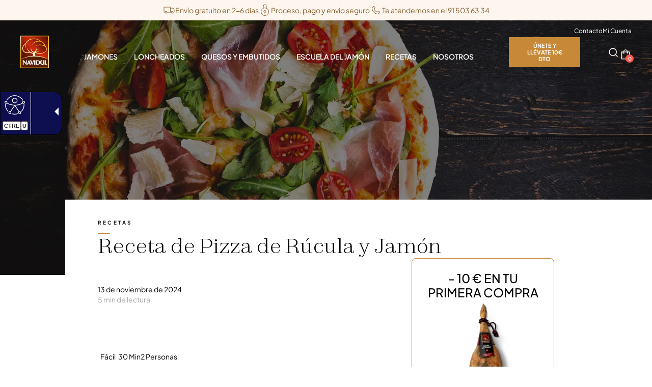

--- FILE ---
content_type: text/html; charset=utf-8
request_url: https://www.navidul.es/es/escuela-del-jamon/receta-de-pizza-de-rucula-y-jamon
body_size: 43207
content:
<!DOCTYPE html><html lang="es"><head><meta charSet="utf-8"/><meta name="viewport" content="width=device-width"/><link rel="preload" as="image" imageSrcSet="/_next/image?url=%2F_next%2Fstatic%2Fmedia%2Flogo.f93fd977.jpg&amp;w=360&amp;q=75 360w, /_next/image?url=%2F_next%2Fstatic%2Fmedia%2Flogo.f93fd977.jpg&amp;w=384&amp;q=75 384w, /_next/image?url=%2F_next%2Fstatic%2Fmedia%2Flogo.f93fd977.jpg&amp;w=640&amp;q=75 640w, /_next/image?url=%2F_next%2Fstatic%2Fmedia%2Flogo.f93fd977.jpg&amp;w=768&amp;q=75 768w, /_next/image?url=%2F_next%2Fstatic%2Fmedia%2Flogo.f93fd977.jpg&amp;w=1024&amp;q=75 1024w, /_next/image?url=%2F_next%2Fstatic%2Fmedia%2Flogo.f93fd977.jpg&amp;w=1280&amp;q=75 1280w, /_next/image?url=%2F_next%2Fstatic%2Fmedia%2Flogo.f93fd977.jpg&amp;w=1440&amp;q=75 1440w, /_next/image?url=%2F_next%2Fstatic%2Fmedia%2Flogo.f93fd977.jpg&amp;w=1536&amp;q=75 1536w" imageSizes="100vw" fetchpriority="high"/><title>Receta de Pizza de Rúcula y Jamón | Escuela del Jamón | Navidul</title><link rel="canonical" href="https://www.navidul.es/es/escuela-del-jamon/receta-de-pizza-de-rucula-y-jamon"/><meta name="description" content="Viajamos a Italia con esta receta de pizza de rúcula con jamón"/><meta name="keywords" content=""/><meta name="robots" content="index, follow"/><meta name="google-site-verification"/><link rel="apple-touch-icon" sizes="57x57" href="/favicon/apple-icon-57x57.png"/><link rel="apple-touch-icon" sizes="60x60" href="/favicon/apple-icon-60x60.png"/><link rel="apple-touch-icon" sizes="72x72" href="/favicon/apple-icon-72x72.png"/><link rel="apple-touch-icon" sizes="76x76" href="/favicon/apple-icon-76x76.png"/><link rel="apple-touch-icon" sizes="114x114" href="/favicon/apple-icon-114x114.png"/><link rel="apple-touch-icon" sizes="120x120" href="/favicon/apple-icon-120x120.png"/><link rel="apple-touch-icon" sizes="144x144" href="/favicon/apple-icon-144x144.png"/><link rel="apple-touch-icon" sizes="152x152" href="/favicon/apple-icon-152x152.png"/><link rel="apple-touch-icon" sizes="180x180" href="/favicon/apple-icon-180x180.png"/><link rel="icon" type="image/png" sizes="192x192" href="/favicon/android-icon-192x192.png"/><link rel="icon" type="image/png" sizes="32x32" href="/favicon/favicon-32x32.png"/><link rel="icon" type="image/png" sizes="16x16" href="/favicon/favicon-16x16.png"/><link rel="icon" type="image/png" sizes="96x96" href="/favicon/favicon-96x96.png"/><link rel="manifest" href="/favicon/manifest.json"/><meta name="msapplication-TileColor" content="#ffffff"/><meta name="msapplication-TileImage" content="/favicon/ms-icon-144x144.png"/><meta name="theme-color" content="#ffffff"/><link rel="image_src" href="https://www.navidul.es/_next/static/media/logo.bcfe4352.png"/><meta property="og:title" content="Receta de Pizza de Rúcula y Jamón | Escuela del Jamón | Navidul"/><meta property="og:descripton" content="Viajamos a Italia con esta receta de pizza de rúcula con jamón"/><meta property="og:url" content="https://www.navidul.es/es/escuela-del-jamon/receta-de-pizza-de-rucula-y-jamon"/><meta name="og:image" content="https://www.navidul.es/_next/static/media/logo.bcfe4352.png"/><meta name="twitter:card" content="summary"/><meta name="twitter:title" content="Receta de Pizza de Rúcula y Jamón | Escuela del Jamón | Navidul"/><meta name="twitter:description" content="Viajamos a Italia con esta receta de pizza de rúcula con jamón"/><meta name="twitter:image" content="https://www.navidul.es/_next/static/media/logo.bcfe4352.png"/><script type="application/ld+json">{"@context":"https://schema.org","@type":"Recipe","name":"Receta de Pizza de Rúcula y Jamón","image":"https://admin.navidul.es/sites/default/files/import/navidul/images/Blog-%20Pizza_2.jpg","description":"Viajamos a Italia con esta receta de pizza de rúcula con jamón","author":{"@type":"Organization","name":"Navidul","url":"https://www.navidul.es/es/escuela-del-jamon/receta-de-pizza-de-rucula-y-jamon"},"datePublished":"2023-02-20T16:04:42+00:00","prepTime":"PT5M","cookTime":"PT30M","totalTime":"PT35M","recipeIngredient":["1 base de pizza.","Jamón Navidul.","Tomate triturado.","Queso de gratinar (para la base).","Queso parmesano.","Rúcula.","Tomates cherry."],"recipeInstructions":[{"@type":"HowToStep","text":"Encendemos el horno y lo ponemos a precalentar a 220º."},{"@type":"HowToStep","text":"Cogemos la base de la pizza y la extendemos en una superficie. Recomendamos colocarla desde el principio en un papel de horno, así será más fácil manejarla una vez añadidamos los ingredientes."},{"@type":"HowToStep","text":"Extendemos el tomate triturado sobre la superficie y añadimos el queso de gratinar. ¡Ya tenemos una pizza margarita!"},{"@type":"HowToStep","text":"Introducimos la pizza durante 20 minutos en el horno. Una vez esté cocinada la sacamos."},{"@type":"HowToStep","text":"¡Es hora de añadir la magia! Añadiremos la rúcula, los tomates Cherry, las lascas de queso parmesano y , por supuesto, el jamón Navidul. Las cantidades son por gustos ;)"}]}</script><link rel="preload" as="image" imageSrcSet="/_next/image?url=https%3A%2F%2Fadmin.navidul.es%2Fsites%2Fdefault%2Ffiles%2Fimport%2Fnavidul%2Fimages%2FBlog-%2520Pizza_2.jpg&amp;w=360&amp;q=75 360w, /_next/image?url=https%3A%2F%2Fadmin.navidul.es%2Fsites%2Fdefault%2Ffiles%2Fimport%2Fnavidul%2Fimages%2FBlog-%2520Pizza_2.jpg&amp;w=384&amp;q=75 384w, /_next/image?url=https%3A%2F%2Fadmin.navidul.es%2Fsites%2Fdefault%2Ffiles%2Fimport%2Fnavidul%2Fimages%2FBlog-%2520Pizza_2.jpg&amp;w=640&amp;q=75 640w, /_next/image?url=https%3A%2F%2Fadmin.navidul.es%2Fsites%2Fdefault%2Ffiles%2Fimport%2Fnavidul%2Fimages%2FBlog-%2520Pizza_2.jpg&amp;w=768&amp;q=75 768w, /_next/image?url=https%3A%2F%2Fadmin.navidul.es%2Fsites%2Fdefault%2Ffiles%2Fimport%2Fnavidul%2Fimages%2FBlog-%2520Pizza_2.jpg&amp;w=1024&amp;q=75 1024w, /_next/image?url=https%3A%2F%2Fadmin.navidul.es%2Fsites%2Fdefault%2Ffiles%2Fimport%2Fnavidul%2Fimages%2FBlog-%2520Pizza_2.jpg&amp;w=1280&amp;q=75 1280w, /_next/image?url=https%3A%2F%2Fadmin.navidul.es%2Fsites%2Fdefault%2Ffiles%2Fimport%2Fnavidul%2Fimages%2FBlog-%2520Pizza_2.jpg&amp;w=1440&amp;q=75 1440w, /_next/image?url=https%3A%2F%2Fadmin.navidul.es%2Fsites%2Fdefault%2Ffiles%2Fimport%2Fnavidul%2Fimages%2FBlog-%2520Pizza_2.jpg&amp;w=1536&amp;q=75 1536w" imageSizes="100vw" fetchpriority="high"/><link rel="preload" as="image" imageSrcSet="/_next/image?url=%2F_next%2Fstatic%2Fmedia%2Fplant.f0cbb4fa.png&amp;w=360&amp;q=75 360w, /_next/image?url=%2F_next%2Fstatic%2Fmedia%2Fplant.f0cbb4fa.png&amp;w=384&amp;q=75 384w, /_next/image?url=%2F_next%2Fstatic%2Fmedia%2Fplant.f0cbb4fa.png&amp;w=640&amp;q=75 640w, /_next/image?url=%2F_next%2Fstatic%2Fmedia%2Fplant.f0cbb4fa.png&amp;w=768&amp;q=75 768w, /_next/image?url=%2F_next%2Fstatic%2Fmedia%2Fplant.f0cbb4fa.png&amp;w=1024&amp;q=75 1024w, /_next/image?url=%2F_next%2Fstatic%2Fmedia%2Fplant.f0cbb4fa.png&amp;w=1280&amp;q=75 1280w, /_next/image?url=%2F_next%2Fstatic%2Fmedia%2Fplant.f0cbb4fa.png&amp;w=1440&amp;q=75 1440w, /_next/image?url=%2F_next%2Fstatic%2Fmedia%2Fplant.f0cbb4fa.png&amp;w=1536&amp;q=75 1536w" imageSizes="100vw" fetchpriority="high"/><link rel="preload" as="image" imageSrcSet="/_next/image?url=%2F_next%2Fstatic%2Fmedia%2Fpig.01f9b0ea.png&amp;w=360&amp;q=75 360w, /_next/image?url=%2F_next%2Fstatic%2Fmedia%2Fpig.01f9b0ea.png&amp;w=384&amp;q=75 384w, /_next/image?url=%2F_next%2Fstatic%2Fmedia%2Fpig.01f9b0ea.png&amp;w=640&amp;q=75 640w, /_next/image?url=%2F_next%2Fstatic%2Fmedia%2Fpig.01f9b0ea.png&amp;w=768&amp;q=75 768w, /_next/image?url=%2F_next%2Fstatic%2Fmedia%2Fpig.01f9b0ea.png&amp;w=1024&amp;q=75 1024w, /_next/image?url=%2F_next%2Fstatic%2Fmedia%2Fpig.01f9b0ea.png&amp;w=1280&amp;q=75 1280w, /_next/image?url=%2F_next%2Fstatic%2Fmedia%2Fpig.01f9b0ea.png&amp;w=1440&amp;q=75 1440w, /_next/image?url=%2F_next%2Fstatic%2Fmedia%2Fpig.01f9b0ea.png&amp;w=1536&amp;q=75 1536w" imageSizes="100vw" fetchpriority="high"/><meta name="next-head-count" content="39"/><link rel="preload" href="/_next/static/css/035f61dea13d752a.css" as="style"/><link rel="stylesheet" href="/_next/static/css/035f61dea13d752a.css" data-n-g=""/><link rel="preload" href="/_next/static/css/381b43b53f439aee.css" as="style"/><link rel="stylesheet" href="/_next/static/css/381b43b53f439aee.css" data-n-p=""/><link rel="preload" href="/_next/static/css/989da67312e58031.css" as="style"/><link rel="stylesheet" href="/_next/static/css/989da67312e58031.css"/><noscript data-n-css=""></noscript><script defer="" nomodule="" src="/_next/static/chunks/polyfills-42372ed130431b0a.js"></script><script defer="" src="/_next/static/chunks/231-a69e182ddbcb3a12.js"></script><script defer="" src="/_next/static/chunks/738.31b97513120676d5.js"></script><script defer="" src="/_next/static/chunks/635.43081a940ed81d23.js"></script><script defer="" src="/_next/static/chunks/783.f9c9eb218bc25ff7.js"></script><script src="/_next/static/chunks/webpack-dfd8b7941021e844.js" defer=""></script><script src="/_next/static/chunks/framework-ce6d72b781397883.js" defer=""></script><script src="/_next/static/chunks/main-6644d7967c0e7e2f.js" defer=""></script><script src="/_next/static/chunks/pages/_app-15260a07f4b1cde8.js" defer=""></script><script src="/_next/static/chunks/675-bc4ceb6343ae7ae7.js" defer=""></script><script src="/_next/static/chunks/664-3a8bc924bdf5496b.js" defer=""></script><script src="/_next/static/chunks/865-f0062d321440117b.js" defer=""></script><script src="/_next/static/chunks/511-3433a724d641be46.js" defer=""></script><script src="/_next/static/chunks/44-a3340f76e9c6a947.js" defer=""></script><script src="/_next/static/chunks/935-d8c24ccfeb86cff2.js" defer=""></script><script src="/_next/static/chunks/77-2d13bfcc5ac3ef9c.js" defer=""></script><script src="/_next/static/chunks/481-93e207ec36905c84.js" defer=""></script><script src="/_next/static/chunks/924-0a594d607e75e154.js" defer=""></script><script src="/_next/static/chunks/508-3f895cbd63f68a41.js" defer=""></script><script src="/_next/static/chunks/436-3f0d2e0a4dbad8cd.js" defer=""></script><script src="/_next/static/chunks/62-d617d922bddb398a.js" defer=""></script><script src="/_next/static/chunks/750-89b40212882f3e59.js" defer=""></script><script src="/_next/static/chunks/927-d0b9acdc8e0790bf.js" defer=""></script><script src="/_next/static/chunks/142-d23b756a66d594a6.js" defer=""></script><script src="/_next/static/chunks/16-fb458e1591e6bb8e.js" defer=""></script><script src="/_next/static/chunks/328-961ab691148fff58.js" defer=""></script><script src="/_next/static/chunks/705-5f7234c33d0e20c7.js" defer=""></script><script src="/_next/static/chunks/372-d298b2d9b729b28d.js" defer=""></script><script src="/_next/static/chunks/130-3eafc7dfd5134e38.js" defer=""></script><script src="/_next/static/chunks/pages/%5B...slug%5D-9d89af0c6c194452.js" defer=""></script><script src="/_next/static/MpiKb1R6pnc8H2mOC2z_1/_buildManifest.js" defer=""></script><script src="/_next/static/MpiKb1R6pnc8H2mOC2z_1/_ssgManifest.js" defer=""></script></head><body><noscript><iframe src="https://www.googletagmanager.com/ns.html?id=GTM-KM9FB4X" height="0" width="0" style="display:none;visibility:hidden"></iframe></noscript><div id="__next"><div class="contenedor"><div class="relative"><div class="      flex flex-row items-center justify-center h-10 gap-14       bg-primary-50 text-text-tertiary text-body text-body--m      undefined    "><div class="flex flex-row items-center gap-2"><svg width="24" height="24" fill="none" xmlns="http://www.w3.org/2000/svg" viewBox="0 0 24 24"><path d="M4 16H2V6h13v10H8M20 16h2v-4.444L20 8h-5v8h1" stroke="currentColor" stroke-linecap="round" stroke-linejoin="round"></path><circle cx="6" cy="16" r="2" stroke="currentColor" stroke-linejoin="round"></circle><circle cx="18" cy="16" r="2" stroke="currentColor" stroke-linejoin="round"></circle></svg>
<span>Envío gratuito en 2-6 dias</span></div><div class="hidden md:flex md:flex-row md:items-center md:gap-2"><svg width="24" height="24" fill="none" xmlns="http://www.w3.org/2000/svg" viewBox="0 0 24 24"><rect x="4.5" y="7.5" width="15" height="15" rx="7.5" stroke="currentColor"></rect><path d="M9 8V4a3 3 0 1 1 6 0v4M13 16.232a2 2 0 0 0-1-3.732 2 2 0 0 0-1 3.732V17a1 1 0 1 0 2 0v-.768Z" stroke="currentColor"></path></svg>
<span>Proceso, pago y envío seguro</span></div><div class="hidden md:flex md:flex-row md:items-center md:gap-2"><svg width="24" height="24" fill="none" xmlns="http://www.w3.org/2000/svg" viewBox="0 0 24 24"><path d="M18.136 13.689a1.542 1.542 0 0 0-2.13 0l-1.328 1.328c-.79.156-2.296-.68-3.657-2.039-1.358-1.36-2.193-2.866-2.04-3.657l1.329-1.329a1.508 1.508 0 0 0 0-2.13L8.887 4.44a1.51 1.51 0 0 0-2.13 0L5.334 5.864c-2.81 2.81-.77 7.407 2.313 10.49C9.703 18.408 12.431 20 14.853 20a4.49 4.49 0 0 0 3.283-1.334l1.423-1.423a1.507 1.507 0 0 0 0-2.13l-1.423-1.423Zm.716 2.846-1.423 1.423c-1.283 1.284-2.99 1.136-4.198.786a11.967 11.967 0 0 1-4.877-3.098 11.972 11.972 0 0 1-3.098-4.878c-.352-1.206-.5-2.913.785-4.198l1.423-1.423a.507.507 0 0 1 .716 0L9.603 6.57a.507.507 0 0 1 0 .716L8.18 8.709a.499.499 0 0 0-.12.195c-.467 1.396.86 3.385 2.255 4.78 1.396 1.396 3.386 2.718 4.78 2.255a.5.5 0 0 0 .195-.12l1.423-1.423a.518.518 0 0 1 .716 0l1.423 1.423a.507.507 0 0 1 0 .716Z" fill="currentColor"></path></svg>
<span>Te atendemos en el 91 503 63 34</span></div></div><div class="fixed z-10 left-0 right-0  top-8"><header class="flex flex-col relative px-4 py-3 lg:py-5 text-white h-[var(--header-height)] relative z-10  lg:[&amp;:has([data-menu]:hover)]:bg-white lg:[&amp;:has([data-menu]:hover)]:text-text-primary [&amp;:has([data-submenu-open=&quot;true&quot;])_[data-button]]:hidden [&amp;:not([data-scroll=&#x27;false&#x27;])]:bg-white [&amp;:not([data-scroll=&#x27;false&#x27;])]:text-text-primary [&amp;:not([data-scroll=&#x27;false&#x27;])]:shadow" data-scroll="false"><div class="m-auto lg:mx-auto max-w-[var(--wrapper-size)] w-full"><div class="hidden lg:flex justify-end gap-8 text-body text-body--s"><a class="text-lg md:text-xs md:leading-[18px]" href="/es/contacto">Contacto</a><a class="text-lg md:text-xs md:leading-[18px]" href="https://account.navidul.es">Mi Cuenta</a></div><div class="flex justify-between items-center lg:items-end"><div class="relative h-16 w-16 lg:w-14 lg:h-16"><a aria-label="Inicio" href="/"><img alt="" draggable="false" fetchpriority="high" decoding="async" data-nimg="fill" class="w-full h-full object-contain object-center" style="position:absolute;height:100%;width:100%;left:0;top:0;right:0;bottom:0;color:transparent" sizes="100vw" srcSet="/_next/image?url=%2F_next%2Fstatic%2Fmedia%2Flogo.f93fd977.jpg&amp;w=360&amp;q=75 360w, /_next/image?url=%2F_next%2Fstatic%2Fmedia%2Flogo.f93fd977.jpg&amp;w=384&amp;q=75 384w, /_next/image?url=%2F_next%2Fstatic%2Fmedia%2Flogo.f93fd977.jpg&amp;w=640&amp;q=75 640w, /_next/image?url=%2F_next%2Fstatic%2Fmedia%2Flogo.f93fd977.jpg&amp;w=768&amp;q=75 768w, /_next/image?url=%2F_next%2Fstatic%2Fmedia%2Flogo.f93fd977.jpg&amp;w=1024&amp;q=75 1024w, /_next/image?url=%2F_next%2Fstatic%2Fmedia%2Flogo.f93fd977.jpg&amp;w=1280&amp;q=75 1280w, /_next/image?url=%2F_next%2Fstatic%2Fmedia%2Flogo.f93fd977.jpg&amp;w=1440&amp;q=75 1440w, /_next/image?url=%2F_next%2Fstatic%2Fmedia%2Flogo.f93fd977.jpg&amp;w=1536&amp;q=75 1536w" src="/_next/image?url=%2F_next%2Fstatic%2Fmedia%2Flogo.f93fd977.jpg&amp;w=1536&amp;q=75"/></a></div><div class="hidden -left-full lg:left-0 lg:static fixed overflow-y-auto h-[calc(100%_-_var(--header-height))] lg:overflow-auto lg:h-auto top-[var(--header-height)] bg-white text-text-primary lg:text-inherit lg:bg-transparent pt-4 lg:pt-0 px-4 lg:px-0 lg:static lg:flex transition duration-500"><div class="w-full flex flex-col"><div class="relative lg:static mb-8 lg:mb-0 flex-grow"><div class="flex"><nav class="w-full "><ul class="flex flex-col lg:flex-row"><li class="group  py-5 lg:py-0 lg:px-4 lg:flex" data-menu="true"><div class="text-card text-card--s uppercase flex lg:py-3 lg:border-b lg:border-transparent lg:group-hover:border-primary-500 only:border-none"><div class="flex justify-between w-full items-center">Jamones<svg class="lg:hidden text-primary-500" width="24" height="24" fill="none" xmlns="http://www.w3.org/2000/svg" viewBox="0 0 24 24"><path d="m13.061 12.636-4.95-4.95 1.414-1.414 6.364 6.364L9.525 19l-1.414-1.414 4.95-4.95Z" fill="currentColor"></path></svg></div></div><div class="hidden  lg:hidden absolute inset-0 w-full bg-white text-text-primary lg:static lg:top-0 lg:group-hover:flex lg:group-hover:absolute lg:group-hover:right-0 lg:group-hover:left-0 lg:group-hover:justify-center lg:group-hover:pt-header lg:group-hover:-z-10" data-submenu-open="false"><div class="flex flex-col relative lg:px-4 lg:py-8 w-full h-max bg-white"><div class="u-wrapper flex flex-col h-full" style="z-index:1"><div class="flex flex-row gap-16"><div class="flex flex-col gap-6 w-full lg:w-60"><button class="inline-flex gap-x-2 items-center text-caption text-sm md:text-caption--m lg:hidden mb-6"><svg width="24" fill="none" xmlns="http://www.w3.org/2000/svg" viewBox="0 0 24 24"><path d="M14 8v8l-5-4 5-4Z" fill="currentColor"></path></svg>volver</button><p class="hidden lg:block text-subtitle text-subtitle--l">Jamones</p><ul class="flex flex-col gap-9 lg:gap-4 text-body text-body--m lg:text-body--l"><li class="flex flex-col"><a class="flex justify-between w-full items-center hover:opacity-60 text-lg md:text-base" href="/es/productos-ibericos/ibericos">Ibéricos<svg class="lg:hidden text-primary-500" width="24" height="24" fill="none" xmlns="http://www.w3.org/2000/svg" viewBox="0 0 24 24"><path d="m13.061 12.636-4.95-4.95 1.414-1.414 6.364 6.364L9.525 19l-1.414-1.414 4.95-4.95Z" fill="currentColor"></path></svg></a></li><li class="flex flex-col"><a class="flex justify-between w-full items-center hover:opacity-60 text-lg md:text-base" href="/es/productos-ibericos/jamon-reserva-cuatro-estaciones">Cuatro estaciones<svg class="lg:hidden text-primary-500" width="24" height="24" fill="none" xmlns="http://www.w3.org/2000/svg" viewBox="0 0 24 24"><path d="m13.061 12.636-4.95-4.95 1.414-1.414 6.364 6.364L9.525 19l-1.414-1.414 4.95-4.95Z" fill="currentColor"></path></svg></a></li></ul><a class="inline-flex gap-x-2 items-center text-caption text-caption-s md:text-caption--m text-primary-500 hover:text-primary-600 hidden lg:flex" href="/es/productos-ibericos/jamon">Ver todo<svg width="24" fill="none" xmlns="http://www.w3.org/2000/svg" viewBox="0 0 24 24"><path d="M10 16V8l5 4-5 4Z" fill="currentColor"></path></svg></a></div><hr class="w-px h-full bg-secondary-200 hidden lg:block"/><div class="hidden lg:flex lg:flex-col"><p class="text-subtitle text-subtitle--m mb-10">Lo más vendido</p><div class="flex gap-10"><a class="flex flex-col justify-center gap-6 px-2 py-4 items-center " href="/es/productos-ibericos/jamon-reserva-cuatro-estaciones"><div class="w-[180px] h-[148px] relative"><img alt="" draggable="false" loading="lazy" decoding="async" data-nimg="fill" class="w-full h-full object-contain object-center absolute inset-0" style="position:absolute;height:100%;width:100%;left:0;top:0;right:0;bottom:0;color:transparent" sizes="100vw" srcSet="/_next/image?url=https%3A%2F%2Fadmin.navidul.es%2Fsites%2Fdefault%2Ffiles%2F2023-07%2Fjamon4estaciones.webp&amp;w=360&amp;q=75 360w, /_next/image?url=https%3A%2F%2Fadmin.navidul.es%2Fsites%2Fdefault%2Ffiles%2F2023-07%2Fjamon4estaciones.webp&amp;w=384&amp;q=75 384w, /_next/image?url=https%3A%2F%2Fadmin.navidul.es%2Fsites%2Fdefault%2Ffiles%2F2023-07%2Fjamon4estaciones.webp&amp;w=640&amp;q=75 640w, /_next/image?url=https%3A%2F%2Fadmin.navidul.es%2Fsites%2Fdefault%2Ffiles%2F2023-07%2Fjamon4estaciones.webp&amp;w=768&amp;q=75 768w, /_next/image?url=https%3A%2F%2Fadmin.navidul.es%2Fsites%2Fdefault%2Ffiles%2F2023-07%2Fjamon4estaciones.webp&amp;w=1024&amp;q=75 1024w, /_next/image?url=https%3A%2F%2Fadmin.navidul.es%2Fsites%2Fdefault%2Ffiles%2F2023-07%2Fjamon4estaciones.webp&amp;w=1280&amp;q=75 1280w, /_next/image?url=https%3A%2F%2Fadmin.navidul.es%2Fsites%2Fdefault%2Ffiles%2F2023-07%2Fjamon4estaciones.webp&amp;w=1440&amp;q=75 1440w, /_next/image?url=https%3A%2F%2Fadmin.navidul.es%2Fsites%2Fdefault%2Ffiles%2F2023-07%2Fjamon4estaciones.webp&amp;w=1536&amp;q=75 1536w" src="/_next/image?url=https%3A%2F%2Fadmin.navidul.es%2Fsites%2Fdefault%2Ffiles%2F2023-07%2Fjamon4estaciones.webp&amp;w=1536&amp;q=75"/></div><p class="text-button text-center text-text-secondary">Jamón reserva cuatro estaciones</p></a><a class="flex flex-col justify-center gap-6 px-2 py-4 items-center " href="/es/productos-ibericos/paleta-de-cebo-iberica"><div class="w-[180px] h-[148px] relative"><img alt="" draggable="false" loading="lazy" decoding="async" data-nimg="fill" class="w-full h-full object-contain object-center absolute inset-0" style="position:absolute;height:100%;width:100%;left:0;top:0;right:0;bottom:0;color:transparent" sizes="100vw" srcSet="/_next/image?url=https%3A%2F%2Fadmin.navidul.es%2Fsites%2Fdefault%2Ffiles%2F2023-07%2Fpaletaceboiberica.webp&amp;w=360&amp;q=75 360w, /_next/image?url=https%3A%2F%2Fadmin.navidul.es%2Fsites%2Fdefault%2Ffiles%2F2023-07%2Fpaletaceboiberica.webp&amp;w=384&amp;q=75 384w, /_next/image?url=https%3A%2F%2Fadmin.navidul.es%2Fsites%2Fdefault%2Ffiles%2F2023-07%2Fpaletaceboiberica.webp&amp;w=640&amp;q=75 640w, /_next/image?url=https%3A%2F%2Fadmin.navidul.es%2Fsites%2Fdefault%2Ffiles%2F2023-07%2Fpaletaceboiberica.webp&amp;w=768&amp;q=75 768w, /_next/image?url=https%3A%2F%2Fadmin.navidul.es%2Fsites%2Fdefault%2Ffiles%2F2023-07%2Fpaletaceboiberica.webp&amp;w=1024&amp;q=75 1024w, /_next/image?url=https%3A%2F%2Fadmin.navidul.es%2Fsites%2Fdefault%2Ffiles%2F2023-07%2Fpaletaceboiberica.webp&amp;w=1280&amp;q=75 1280w, /_next/image?url=https%3A%2F%2Fadmin.navidul.es%2Fsites%2Fdefault%2Ffiles%2F2023-07%2Fpaletaceboiberica.webp&amp;w=1440&amp;q=75 1440w, /_next/image?url=https%3A%2F%2Fadmin.navidul.es%2Fsites%2Fdefault%2Ffiles%2F2023-07%2Fpaletaceboiberica.webp&amp;w=1536&amp;q=75 1536w" src="/_next/image?url=https%3A%2F%2Fadmin.navidul.es%2Fsites%2Fdefault%2Ffiles%2F2023-07%2Fpaletaceboiberica.webp&amp;w=1536&amp;q=75"/></div><p class="text-button text-center text-text-secondary">Paleta de cebo 50% Ibérica</p></a><a class="flex flex-col justify-center gap-6 px-2 py-4 items-center " href="/es/productos-ibericos/jamon-de-cebo-iberico"><div class="w-[180px] h-[148px] relative"><img alt="" draggable="false" loading="lazy" decoding="async" data-nimg="fill" class="w-full h-full object-contain object-center absolute inset-0" style="position:absolute;height:100%;width:100%;left:0;top:0;right:0;bottom:0;color:transparent" sizes="100vw" srcSet="/_next/image?url=https%3A%2F%2Fadmin.navidul.es%2Fsites%2Fdefault%2Ffiles%2F2025-02%2Fjamon-cebo.png&amp;w=360&amp;q=75 360w, /_next/image?url=https%3A%2F%2Fadmin.navidul.es%2Fsites%2Fdefault%2Ffiles%2F2025-02%2Fjamon-cebo.png&amp;w=384&amp;q=75 384w, /_next/image?url=https%3A%2F%2Fadmin.navidul.es%2Fsites%2Fdefault%2Ffiles%2F2025-02%2Fjamon-cebo.png&amp;w=640&amp;q=75 640w, /_next/image?url=https%3A%2F%2Fadmin.navidul.es%2Fsites%2Fdefault%2Ffiles%2F2025-02%2Fjamon-cebo.png&amp;w=768&amp;q=75 768w, /_next/image?url=https%3A%2F%2Fadmin.navidul.es%2Fsites%2Fdefault%2Ffiles%2F2025-02%2Fjamon-cebo.png&amp;w=1024&amp;q=75 1024w, /_next/image?url=https%3A%2F%2Fadmin.navidul.es%2Fsites%2Fdefault%2Ffiles%2F2025-02%2Fjamon-cebo.png&amp;w=1280&amp;q=75 1280w, /_next/image?url=https%3A%2F%2Fadmin.navidul.es%2Fsites%2Fdefault%2Ffiles%2F2025-02%2Fjamon-cebo.png&amp;w=1440&amp;q=75 1440w, /_next/image?url=https%3A%2F%2Fadmin.navidul.es%2Fsites%2Fdefault%2Ffiles%2F2025-02%2Fjamon-cebo.png&amp;w=1536&amp;q=75 1536w" src="/_next/image?url=https%3A%2F%2Fadmin.navidul.es%2Fsites%2Fdefault%2Ffiles%2F2025-02%2Fjamon-cebo.png&amp;w=1536&amp;q=75"/></div><p class="text-button text-center text-text-secondary">Jamón de cebo 50% ibérico</p></a></div></div></div></div></div></div></li><li class="group  py-5 lg:py-0 lg:px-4 lg:flex" data-menu="true"><div class="text-card text-card--s uppercase flex lg:py-3 lg:border-b lg:border-transparent lg:group-hover:border-primary-500 only:border-none"><div class="flex justify-between w-full items-center">Loncheados<svg class="lg:hidden text-primary-500" width="24" height="24" fill="none" xmlns="http://www.w3.org/2000/svg" viewBox="0 0 24 24"><path d="m13.061 12.636-4.95-4.95 1.414-1.414 6.364 6.364L9.525 19l-1.414-1.414 4.95-4.95Z" fill="currentColor"></path></svg></div></div><div class="hidden  lg:hidden absolute inset-0 w-full bg-white text-text-primary lg:static lg:top-0 lg:group-hover:flex lg:group-hover:absolute lg:group-hover:right-0 lg:group-hover:left-0 lg:group-hover:justify-center lg:group-hover:pt-header lg:group-hover:-z-10" data-submenu-open="false"><div class="flex flex-col relative lg:px-4 lg:py-8 w-full h-max bg-white"><div class="u-wrapper flex flex-col h-full" style="z-index:1"><div class="flex flex-row gap-16"><div class="flex flex-col gap-6 w-full lg:w-60"><button class="inline-flex gap-x-2 items-center text-caption text-sm md:text-caption--m lg:hidden mb-6"><svg width="24" fill="none" xmlns="http://www.w3.org/2000/svg" viewBox="0 0 24 24"><path d="M14 8v8l-5-4 5-4Z" fill="currentColor"></path></svg>volver</button><p class="hidden lg:block text-subtitle text-subtitle--l">Loncheados</p><ul class="flex flex-col gap-9 lg:gap-4 text-body text-body--m lg:text-body--l"><li class="flex flex-col"><a class="flex justify-between w-full items-center hover:opacity-60 text-lg md:text-base" href="/es/productos-ibericos/maletin-jamon-iberico">Maletín jamón de cebo 50% ibérico<svg class="lg:hidden text-primary-500" width="24" height="24" fill="none" xmlns="http://www.w3.org/2000/svg" viewBox="0 0 24 24"><path d="m13.061 12.636-4.95-4.95 1.414-1.414 6.364 6.364L9.525 19l-1.414-1.414 4.95-4.95Z" fill="currentColor"></path></svg></a></li><li class="flex flex-col"><a class="flex justify-between w-full items-center hover:opacity-60 text-lg md:text-base" href="/es/productos-ibericos/maletin-iberico-mixto">Maletín ibérico Mixto<svg class="lg:hidden text-primary-500" width="24" height="24" fill="none" xmlns="http://www.w3.org/2000/svg" viewBox="0 0 24 24"><path d="m13.061 12.636-4.95-4.95 1.414-1.414 6.364 6.364L9.525 19l-1.414-1.414 4.95-4.95Z" fill="currentColor"></path></svg></a></li></ul><a class="inline-flex gap-x-2 items-center text-caption text-caption-s md:text-caption--m text-primary-500 hover:text-primary-600 hidden lg:flex" href="/es/productos-ibericos/jamon-loncheado">Ver todo<svg width="24" fill="none" xmlns="http://www.w3.org/2000/svg" viewBox="0 0 24 24"><path d="M10 16V8l5 4-5 4Z" fill="currentColor"></path></svg></a></div><hr class="w-px h-full bg-secondary-200 hidden lg:block"/><div class="hidden lg:flex lg:flex-col"><p class="text-subtitle text-subtitle--m mb-10">Lo más vendido</p><div class="flex gap-10"><a class="flex flex-col justify-center gap-6 px-2 py-4 items-center " href="/es/productos-ibericos/maletin-jamon-iberico"><div class="w-[180px] h-[148px] relative"><img alt="" draggable="false" loading="lazy" decoding="async" data-nimg="fill" class="w-full h-full object-contain object-center absolute inset-0" style="position:absolute;height:100%;width:100%;left:0;top:0;right:0;bottom:0;color:transparent" sizes="100vw" srcSet="/_next/image?url=https%3A%2F%2Fadmin.navidul.es%2Fsites%2Fdefault%2Ffiles%2F2025-10%2F3d-maletin-jamon-iberico.png&amp;w=360&amp;q=75 360w, /_next/image?url=https%3A%2F%2Fadmin.navidul.es%2Fsites%2Fdefault%2Ffiles%2F2025-10%2F3d-maletin-jamon-iberico.png&amp;w=384&amp;q=75 384w, /_next/image?url=https%3A%2F%2Fadmin.navidul.es%2Fsites%2Fdefault%2Ffiles%2F2025-10%2F3d-maletin-jamon-iberico.png&amp;w=640&amp;q=75 640w, /_next/image?url=https%3A%2F%2Fadmin.navidul.es%2Fsites%2Fdefault%2Ffiles%2F2025-10%2F3d-maletin-jamon-iberico.png&amp;w=768&amp;q=75 768w, /_next/image?url=https%3A%2F%2Fadmin.navidul.es%2Fsites%2Fdefault%2Ffiles%2F2025-10%2F3d-maletin-jamon-iberico.png&amp;w=1024&amp;q=75 1024w, /_next/image?url=https%3A%2F%2Fadmin.navidul.es%2Fsites%2Fdefault%2Ffiles%2F2025-10%2F3d-maletin-jamon-iberico.png&amp;w=1280&amp;q=75 1280w, /_next/image?url=https%3A%2F%2Fadmin.navidul.es%2Fsites%2Fdefault%2Ffiles%2F2025-10%2F3d-maletin-jamon-iberico.png&amp;w=1440&amp;q=75 1440w, /_next/image?url=https%3A%2F%2Fadmin.navidul.es%2Fsites%2Fdefault%2Ffiles%2F2025-10%2F3d-maletin-jamon-iberico.png&amp;w=1536&amp;q=75 1536w" src="/_next/image?url=https%3A%2F%2Fadmin.navidul.es%2Fsites%2Fdefault%2Ffiles%2F2025-10%2F3d-maletin-jamon-iberico.png&amp;w=1536&amp;q=75"/></div><p class="text-button text-center text-text-secondary">Maletín jamón ibérico</p></a><a class="flex flex-col justify-center gap-6 px-2 py-4 items-center " href="/es/productos-ibericos/maletin-iberico-mixto"><div class="w-[180px] h-[148px] relative"><img alt="" draggable="false" loading="lazy" decoding="async" data-nimg="fill" class="w-full h-full object-contain object-center absolute inset-0" style="position:absolute;height:100%;width:100%;left:0;top:0;right:0;bottom:0;color:transparent" sizes="100vw" srcSet="/_next/image?url=https%3A%2F%2Fadmin.navidul.es%2Fsites%2Fdefault%2Ffiles%2F2025-09%2FMALET%25C3%258DN%2520MIXTO%2520IBERICO%252037319.png&amp;w=360&amp;q=75 360w, /_next/image?url=https%3A%2F%2Fadmin.navidul.es%2Fsites%2Fdefault%2Ffiles%2F2025-09%2FMALET%25C3%258DN%2520MIXTO%2520IBERICO%252037319.png&amp;w=384&amp;q=75 384w, /_next/image?url=https%3A%2F%2Fadmin.navidul.es%2Fsites%2Fdefault%2Ffiles%2F2025-09%2FMALET%25C3%258DN%2520MIXTO%2520IBERICO%252037319.png&amp;w=640&amp;q=75 640w, /_next/image?url=https%3A%2F%2Fadmin.navidul.es%2Fsites%2Fdefault%2Ffiles%2F2025-09%2FMALET%25C3%258DN%2520MIXTO%2520IBERICO%252037319.png&amp;w=768&amp;q=75 768w, /_next/image?url=https%3A%2F%2Fadmin.navidul.es%2Fsites%2Fdefault%2Ffiles%2F2025-09%2FMALET%25C3%258DN%2520MIXTO%2520IBERICO%252037319.png&amp;w=1024&amp;q=75 1024w, /_next/image?url=https%3A%2F%2Fadmin.navidul.es%2Fsites%2Fdefault%2Ffiles%2F2025-09%2FMALET%25C3%258DN%2520MIXTO%2520IBERICO%252037319.png&amp;w=1280&amp;q=75 1280w, /_next/image?url=https%3A%2F%2Fadmin.navidul.es%2Fsites%2Fdefault%2Ffiles%2F2025-09%2FMALET%25C3%258DN%2520MIXTO%2520IBERICO%252037319.png&amp;w=1440&amp;q=75 1440w, /_next/image?url=https%3A%2F%2Fadmin.navidul.es%2Fsites%2Fdefault%2Ffiles%2F2025-09%2FMALET%25C3%258DN%2520MIXTO%2520IBERICO%252037319.png&amp;w=1536&amp;q=75 1536w" src="/_next/image?url=https%3A%2F%2Fadmin.navidul.es%2Fsites%2Fdefault%2Ffiles%2F2025-09%2FMALET%25C3%258DN%2520MIXTO%2520IBERICO%252037319.png&amp;w=1536&amp;q=75"/></div><p class="text-button text-center text-text-secondary">Maletín Ibérico Mixto</p></a></div></div></div></div></div></div></li><li class="group  py-5 lg:py-0 lg:px-4 lg:flex" data-menu="true"><div class="text-card text-card--s uppercase flex lg:py-3 lg:border-b lg:border-transparent lg:group-hover:border-primary-500 only:border-none"><div class="flex justify-between w-full items-center">Quesos y embutidos<svg class="lg:hidden text-primary-500" width="24" height="24" fill="none" xmlns="http://www.w3.org/2000/svg" viewBox="0 0 24 24"><path d="m13.061 12.636-4.95-4.95 1.414-1.414 6.364 6.364L9.525 19l-1.414-1.414 4.95-4.95Z" fill="currentColor"></path></svg></div></div><div class="hidden  lg:hidden absolute inset-0 w-full bg-white text-text-primary lg:static lg:top-0 lg:group-hover:flex lg:group-hover:absolute lg:group-hover:right-0 lg:group-hover:left-0 lg:group-hover:justify-center lg:group-hover:pt-header lg:group-hover:-z-10" data-submenu-open="false"><div class="flex flex-col relative lg:px-4 lg:py-8 w-full h-max bg-white"><div class="u-wrapper flex flex-col h-full" style="z-index:1"><div class="flex flex-row gap-16"><div class="flex flex-col gap-6 w-full lg:w-60"><button class="inline-flex gap-x-2 items-center text-caption text-sm md:text-caption--m lg:hidden mb-6"><svg width="24" fill="none" xmlns="http://www.w3.org/2000/svg" viewBox="0 0 24 24"><path d="M14 8v8l-5-4 5-4Z" fill="currentColor"></path></svg>volver</button><p class="hidden lg:block text-subtitle text-subtitle--l">Quesos y embutidos</p><ul class="flex flex-col gap-9 lg:gap-4 text-body text-body--m lg:text-body--l"><li class="flex flex-col"><a class="flex justify-between w-full items-center hover:opacity-60 text-lg md:text-base" href="/es/productos-ibericos/quesos">Quesos<svg class="lg:hidden text-primary-500" width="24" height="24" fill="none" xmlns="http://www.w3.org/2000/svg" viewBox="0 0 24 24"><path d="m13.061 12.636-4.95-4.95 1.414-1.414 6.364 6.364L9.525 19l-1.414-1.414 4.95-4.95Z" fill="currentColor"></path></svg></a></li><li class="flex flex-col"><a class="flex justify-between w-full items-center hover:opacity-60 text-lg md:text-base" href="/es/productos-ibericos/embutidos">Embutidos<svg class="lg:hidden text-primary-500" width="24" height="24" fill="none" xmlns="http://www.w3.org/2000/svg" viewBox="0 0 24 24"><path d="m13.061 12.636-4.95-4.95 1.414-1.414 6.364 6.364L9.525 19l-1.414-1.414 4.95-4.95Z" fill="currentColor"></path></svg></a></li></ul><a class="inline-flex gap-x-2 items-center text-caption text-caption-s md:text-caption--m text-primary-500 hover:text-primary-600 hidden lg:flex" href="/es/productos-ibericos/embutidos-queso-curado">Ver todo<svg width="24" fill="none" xmlns="http://www.w3.org/2000/svg" viewBox="0 0 24 24"><path d="M10 16V8l5 4-5 4Z" fill="currentColor"></path></svg></a></div><hr class="w-px h-full bg-secondary-200 hidden lg:block"/><div class="hidden lg:flex lg:flex-col"><p class="text-subtitle text-subtitle--m mb-10">Lo más vendido</p><div class="flex gap-10"><a class="flex flex-col justify-center gap-6 px-2 py-4 items-center " href="/es/productos-ibericos/queso-curado-de-oveja"><div class="w-[180px] h-[148px] relative"><img alt="" draggable="false" loading="lazy" decoding="async" data-nimg="fill" class="w-full h-full object-contain object-center absolute inset-0" style="position:absolute;height:100%;width:100%;left:0;top:0;right:0;bottom:0;color:transparent" sizes="100vw" srcSet="/_next/image?url=https%3A%2F%2Fadmin.navidul.es%2Fsites%2Fdefault%2Ffiles%2F2023-07%2F525x535-Pieza-curado-caja-madera.webp&amp;w=360&amp;q=75 360w, /_next/image?url=https%3A%2F%2Fadmin.navidul.es%2Fsites%2Fdefault%2Ffiles%2F2023-07%2F525x535-Pieza-curado-caja-madera.webp&amp;w=384&amp;q=75 384w, /_next/image?url=https%3A%2F%2Fadmin.navidul.es%2Fsites%2Fdefault%2Ffiles%2F2023-07%2F525x535-Pieza-curado-caja-madera.webp&amp;w=640&amp;q=75 640w, /_next/image?url=https%3A%2F%2Fadmin.navidul.es%2Fsites%2Fdefault%2Ffiles%2F2023-07%2F525x535-Pieza-curado-caja-madera.webp&amp;w=768&amp;q=75 768w, /_next/image?url=https%3A%2F%2Fadmin.navidul.es%2Fsites%2Fdefault%2Ffiles%2F2023-07%2F525x535-Pieza-curado-caja-madera.webp&amp;w=1024&amp;q=75 1024w, /_next/image?url=https%3A%2F%2Fadmin.navidul.es%2Fsites%2Fdefault%2Ffiles%2F2023-07%2F525x535-Pieza-curado-caja-madera.webp&amp;w=1280&amp;q=75 1280w, /_next/image?url=https%3A%2F%2Fadmin.navidul.es%2Fsites%2Fdefault%2Ffiles%2F2023-07%2F525x535-Pieza-curado-caja-madera.webp&amp;w=1440&amp;q=75 1440w, /_next/image?url=https%3A%2F%2Fadmin.navidul.es%2Fsites%2Fdefault%2Ffiles%2F2023-07%2F525x535-Pieza-curado-caja-madera.webp&amp;w=1536&amp;q=75 1536w" src="/_next/image?url=https%3A%2F%2Fadmin.navidul.es%2Fsites%2Fdefault%2Ffiles%2F2023-07%2F525x535-Pieza-curado-caja-madera.webp&amp;w=1536&amp;q=75"/></div><p class="text-button text-center text-text-secondary">Queso curado de oveja</p></a><a class="flex flex-col justify-center gap-6 px-2 py-4 items-center " href="/es/productos-ibericos/lote-de-embutidos-gran-seleccion"><div class="w-[180px] h-[148px] relative"><img alt="" draggable="false" loading="lazy" decoding="async" data-nimg="fill" class="w-full h-full object-contain object-center absolute inset-0" style="position:absolute;height:100%;width:100%;left:0;top:0;right:0;bottom:0;color:transparent" sizes="100vw" srcSet="/_next/image?url=https%3A%2F%2Fadmin.navidul.es%2Fsites%2Fdefault%2Ffiles%2F2023-07%2FloteEmbutido.webp&amp;w=360&amp;q=75 360w, /_next/image?url=https%3A%2F%2Fadmin.navidul.es%2Fsites%2Fdefault%2Ffiles%2F2023-07%2FloteEmbutido.webp&amp;w=384&amp;q=75 384w, /_next/image?url=https%3A%2F%2Fadmin.navidul.es%2Fsites%2Fdefault%2Ffiles%2F2023-07%2FloteEmbutido.webp&amp;w=640&amp;q=75 640w, /_next/image?url=https%3A%2F%2Fadmin.navidul.es%2Fsites%2Fdefault%2Ffiles%2F2023-07%2FloteEmbutido.webp&amp;w=768&amp;q=75 768w, /_next/image?url=https%3A%2F%2Fadmin.navidul.es%2Fsites%2Fdefault%2Ffiles%2F2023-07%2FloteEmbutido.webp&amp;w=1024&amp;q=75 1024w, /_next/image?url=https%3A%2F%2Fadmin.navidul.es%2Fsites%2Fdefault%2Ffiles%2F2023-07%2FloteEmbutido.webp&amp;w=1280&amp;q=75 1280w, /_next/image?url=https%3A%2F%2Fadmin.navidul.es%2Fsites%2Fdefault%2Ffiles%2F2023-07%2FloteEmbutido.webp&amp;w=1440&amp;q=75 1440w, /_next/image?url=https%3A%2F%2Fadmin.navidul.es%2Fsites%2Fdefault%2Ffiles%2F2023-07%2FloteEmbutido.webp&amp;w=1536&amp;q=75 1536w" src="/_next/image?url=https%3A%2F%2Fadmin.navidul.es%2Fsites%2Fdefault%2Ffiles%2F2023-07%2FloteEmbutido.webp&amp;w=1536&amp;q=75"/></div><p class="text-button text-center text-text-secondary">Lote de embutidos gran selección</p></a></div></div></div></div></div></div></li><li class="group  py-5 lg:py-0 lg:px-4 lg:flex" data-menu="true"><div class="text-card text-card--s uppercase flex lg:py-3 lg:border-b lg:border-transparent lg:group-hover:border-primary-500 only:border-none"><div class="flex justify-between w-full items-center">Escuela del jamón<svg class="lg:hidden text-primary-500" width="24" height="24" fill="none" xmlns="http://www.w3.org/2000/svg" viewBox="0 0 24 24"><path d="m13.061 12.636-4.95-4.95 1.414-1.414 6.364 6.364L9.525 19l-1.414-1.414 4.95-4.95Z" fill="currentColor"></path></svg></div></div><div class="hidden  lg:hidden absolute inset-0 w-full bg-white text-text-primary lg:static lg:top-0 lg:group-hover:flex lg:group-hover:absolute lg:group-hover:right-0 lg:group-hover:left-0 lg:group-hover:justify-center lg:group-hover:pt-header lg:group-hover:-z-10" data-submenu-open="false"><div class="flex flex-col relative lg:px-4 lg:py-8 w-full h-max bg-white"><div class="u-wrapper flex flex-col h-full" style="z-index:1"><div class="flex flex-row gap-16"><div class="flex flex-col gap-6 w-full lg:w-60"><button class="inline-flex gap-x-2 items-center text-caption text-sm md:text-caption--m lg:hidden mb-6"><svg width="24" fill="none" xmlns="http://www.w3.org/2000/svg" viewBox="0 0 24 24"><path d="M14 8v8l-5-4 5-4Z" fill="currentColor"></path></svg>volver</button><p class="hidden lg:block text-subtitle text-subtitle--l">Escuela del jamón</p><ul class="flex flex-col gap-9 lg:gap-4 text-body text-body--m lg:text-body--l"><li class="flex flex-col"><a class="flex justify-between w-full items-center hover:opacity-60 text-lg md:text-base" href="/es/escuela-del-jamon/corte">Corte<svg class="lg:hidden text-primary-500" width="24" height="24" fill="none" xmlns="http://www.w3.org/2000/svg" viewBox="0 0 24 24"><path d="m13.061 12.636-4.95-4.95 1.414-1.414 6.364 6.364L9.525 19l-1.414-1.414 4.95-4.95Z" fill="currentColor"></path></svg></a></li><li class="flex flex-col"><a class="flex justify-between w-full items-center hover:opacity-60 text-lg md:text-base" href="/es/escuela-del-jamon/cerdo-jamon-iberico">Curiosidades del jamón<svg class="lg:hidden text-primary-500" width="24" height="24" fill="none" xmlns="http://www.w3.org/2000/svg" viewBox="0 0 24 24"><path d="m13.061 12.636-4.95-4.95 1.414-1.414 6.364 6.364L9.525 19l-1.414-1.414 4.95-4.95Z" fill="currentColor"></path></svg></a></li><li class="flex flex-col"><a class="flex justify-between w-full items-center hover:opacity-60 text-lg md:text-base" href="/es/escuela-del-jamon/el-experto-responde">El experto responde<svg class="lg:hidden text-primary-500" width="24" height="24" fill="none" xmlns="http://www.w3.org/2000/svg" viewBox="0 0 24 24"><path d="m13.061 12.636-4.95-4.95 1.414-1.414 6.364 6.364L9.525 19l-1.414-1.414 4.95-4.95Z" fill="currentColor"></path></svg></a></li></ul><a class="inline-flex gap-x-2 items-center text-caption text-caption-s md:text-caption--m text-primary-500 hover:text-primary-600 hidden lg:flex" href="/es/escuela-del-jamon">Ver todo<svg width="24" fill="none" xmlns="http://www.w3.org/2000/svg" viewBox="0 0 24 24"><path d="M10 16V8l5 4-5 4Z" fill="currentColor"></path></svg></a></div><hr class="w-px h-full bg-secondary-200 hidden lg:block"/><div class="hidden lg:flex lg:flex-col"><p class="text-subtitle text-subtitle--m mb-10">Lo más leído</p><div class="flex gap-10"><a class="flex flex-col justify-center gap-6 px-2 py-4 items-center " href="/es/escuela-del-jamon/partes-del-cerdo"><div class="w-[180px] h-[148px] relative"><img alt="" draggable="false" loading="lazy" decoding="async" data-nimg="fill" class="w-full h-full object-contain object-center absolute inset-0" style="position:absolute;height:100%;width:100%;left:0;top:0;right:0;bottom:0;color:transparent" sizes="100vw" srcSet="/_next/image?url=https%3A%2F%2Fadmin.navidul.es%2Fsites%2Fdefault%2Ffiles%2F2023-07%2Fpostpartescerdo.webp&amp;w=360&amp;q=75 360w, /_next/image?url=https%3A%2F%2Fadmin.navidul.es%2Fsites%2Fdefault%2Ffiles%2F2023-07%2Fpostpartescerdo.webp&amp;w=384&amp;q=75 384w, /_next/image?url=https%3A%2F%2Fadmin.navidul.es%2Fsites%2Fdefault%2Ffiles%2F2023-07%2Fpostpartescerdo.webp&amp;w=640&amp;q=75 640w, /_next/image?url=https%3A%2F%2Fadmin.navidul.es%2Fsites%2Fdefault%2Ffiles%2F2023-07%2Fpostpartescerdo.webp&amp;w=768&amp;q=75 768w, /_next/image?url=https%3A%2F%2Fadmin.navidul.es%2Fsites%2Fdefault%2Ffiles%2F2023-07%2Fpostpartescerdo.webp&amp;w=1024&amp;q=75 1024w, /_next/image?url=https%3A%2F%2Fadmin.navidul.es%2Fsites%2Fdefault%2Ffiles%2F2023-07%2Fpostpartescerdo.webp&amp;w=1280&amp;q=75 1280w, /_next/image?url=https%3A%2F%2Fadmin.navidul.es%2Fsites%2Fdefault%2Ffiles%2F2023-07%2Fpostpartescerdo.webp&amp;w=1440&amp;q=75 1440w, /_next/image?url=https%3A%2F%2Fadmin.navidul.es%2Fsites%2Fdefault%2Ffiles%2F2023-07%2Fpostpartescerdo.webp&amp;w=1536&amp;q=75 1536w" src="/_next/image?url=https%3A%2F%2Fadmin.navidul.es%2Fsites%2Fdefault%2Ffiles%2F2023-07%2Fpostpartescerdo.webp&amp;w=1536&amp;q=75"/></div><p class="text-button text-center text-text-secondary">Partes del cerdo ibérico</p></a><a class="flex flex-col justify-center gap-6 px-2 py-4 items-center " href="/es/escuela-del-jamon/embutido-avion"><div class="w-[180px] h-[148px] relative"><img alt="" draggable="false" loading="lazy" decoding="async" data-nimg="fill" class="w-full h-full object-contain object-center absolute inset-0" style="position:absolute;height:100%;width:100%;left:0;top:0;right:0;bottom:0;color:transparent" sizes="100vw" srcSet="/_next/image?url=https%3A%2F%2Fadmin.navidul.es%2Fsites%2Fdefault%2Ffiles%2F2023-07%2F29-JULIO-EMBUTIDO-AVION.webp&amp;w=360&amp;q=75 360w, /_next/image?url=https%3A%2F%2Fadmin.navidul.es%2Fsites%2Fdefault%2Ffiles%2F2023-07%2F29-JULIO-EMBUTIDO-AVION.webp&amp;w=384&amp;q=75 384w, /_next/image?url=https%3A%2F%2Fadmin.navidul.es%2Fsites%2Fdefault%2Ffiles%2F2023-07%2F29-JULIO-EMBUTIDO-AVION.webp&amp;w=640&amp;q=75 640w, /_next/image?url=https%3A%2F%2Fadmin.navidul.es%2Fsites%2Fdefault%2Ffiles%2F2023-07%2F29-JULIO-EMBUTIDO-AVION.webp&amp;w=768&amp;q=75 768w, /_next/image?url=https%3A%2F%2Fadmin.navidul.es%2Fsites%2Fdefault%2Ffiles%2F2023-07%2F29-JULIO-EMBUTIDO-AVION.webp&amp;w=1024&amp;q=75 1024w, /_next/image?url=https%3A%2F%2Fadmin.navidul.es%2Fsites%2Fdefault%2Ffiles%2F2023-07%2F29-JULIO-EMBUTIDO-AVION.webp&amp;w=1280&amp;q=75 1280w, /_next/image?url=https%3A%2F%2Fadmin.navidul.es%2Fsites%2Fdefault%2Ffiles%2F2023-07%2F29-JULIO-EMBUTIDO-AVION.webp&amp;w=1440&amp;q=75 1440w, /_next/image?url=https%3A%2F%2Fadmin.navidul.es%2Fsites%2Fdefault%2Ffiles%2F2023-07%2F29-JULIO-EMBUTIDO-AVION.webp&amp;w=1536&amp;q=75 1536w" src="/_next/image?url=https%3A%2F%2Fadmin.navidul.es%2Fsites%2Fdefault%2Ffiles%2F2023-07%2F29-JULIO-EMBUTIDO-AVION.webp&amp;w=1536&amp;q=75"/></div><p class="text-button text-center text-text-secondary">¿Se puede llevar embutido en el avión?</p></a><a class="flex flex-col justify-center gap-6 px-2 py-4 items-center " href="/es/escuela-del-jamon/cual-es-el-origen-de-las-tapas"><div class="w-[180px] h-[148px] relative"><img alt="" draggable="false" loading="lazy" decoding="async" data-nimg="fill" class="w-full h-full object-contain object-center absolute inset-0" style="position:absolute;height:100%;width:100%;left:0;top:0;right:0;bottom:0;color:transparent" sizes="100vw" srcSet="/_next/image?url=https%3A%2F%2Fadmin.navidul.es%2Fsites%2Fdefault%2Ffiles%2F2023-07%2FTAPAS-JAMON.webp&amp;w=360&amp;q=75 360w, /_next/image?url=https%3A%2F%2Fadmin.navidul.es%2Fsites%2Fdefault%2Ffiles%2F2023-07%2FTAPAS-JAMON.webp&amp;w=384&amp;q=75 384w, /_next/image?url=https%3A%2F%2Fadmin.navidul.es%2Fsites%2Fdefault%2Ffiles%2F2023-07%2FTAPAS-JAMON.webp&amp;w=640&amp;q=75 640w, /_next/image?url=https%3A%2F%2Fadmin.navidul.es%2Fsites%2Fdefault%2Ffiles%2F2023-07%2FTAPAS-JAMON.webp&amp;w=768&amp;q=75 768w, /_next/image?url=https%3A%2F%2Fadmin.navidul.es%2Fsites%2Fdefault%2Ffiles%2F2023-07%2FTAPAS-JAMON.webp&amp;w=1024&amp;q=75 1024w, /_next/image?url=https%3A%2F%2Fadmin.navidul.es%2Fsites%2Fdefault%2Ffiles%2F2023-07%2FTAPAS-JAMON.webp&amp;w=1280&amp;q=75 1280w, /_next/image?url=https%3A%2F%2Fadmin.navidul.es%2Fsites%2Fdefault%2Ffiles%2F2023-07%2FTAPAS-JAMON.webp&amp;w=1440&amp;q=75 1440w, /_next/image?url=https%3A%2F%2Fadmin.navidul.es%2Fsites%2Fdefault%2Ffiles%2F2023-07%2FTAPAS-JAMON.webp&amp;w=1536&amp;q=75 1536w" src="/_next/image?url=https%3A%2F%2Fadmin.navidul.es%2Fsites%2Fdefault%2Ffiles%2F2023-07%2FTAPAS-JAMON.webp&amp;w=1536&amp;q=75"/></div><p class="text-button text-center text-text-secondary">¿Cuál es el origen de las tapas?</p></a></div></div></div></div></div></div></li><li class="group  py-5 lg:py-0 lg:px-4 lg:flex" data-menu="true"><div class="text-card text-card--s uppercase flex lg:py-3 lg:border-b lg:border-transparent lg:group-hover:border-primary-500 only:border-none"><div class="flex justify-between w-full items-center">Recetas<svg class="lg:hidden text-primary-500" width="24" height="24" fill="none" xmlns="http://www.w3.org/2000/svg" viewBox="0 0 24 24"><path d="m13.061 12.636-4.95-4.95 1.414-1.414 6.364 6.364L9.525 19l-1.414-1.414 4.95-4.95Z" fill="currentColor"></path></svg></div></div><div class="hidden  lg:hidden absolute inset-0 w-full bg-white text-text-primary lg:static lg:top-0 lg:group-hover:flex lg:group-hover:absolute lg:group-hover:right-0 lg:group-hover:left-0 lg:group-hover:justify-center lg:group-hover:pt-header lg:group-hover:-z-10" data-submenu-open="false"><div class="flex flex-col relative lg:px-4 lg:py-8 w-full h-max bg-white"><div class="u-wrapper flex flex-col h-full" style="z-index:1"><div class="flex flex-row gap-16"><div class="flex flex-col gap-6 w-full lg:w-60"><button class="inline-flex gap-x-2 items-center text-caption text-sm md:text-caption--m lg:hidden mb-6"><svg width="24" fill="none" xmlns="http://www.w3.org/2000/svg" viewBox="0 0 24 24"><path d="M14 8v8l-5-4 5-4Z" fill="currentColor"></path></svg>volver</button><p class="hidden lg:block text-subtitle text-subtitle--l">Recetas</p><ul class="flex flex-col gap-9 lg:gap-4 text-body text-body--m lg:text-body--l"><li class="flex flex-col"><a class="flex justify-between w-full items-center hover:opacity-60 text-lg md:text-base" href="/es/escuela-del-jamon/recetas">Recetas<svg class="lg:hidden text-primary-500" width="24" height="24" fill="none" xmlns="http://www.w3.org/2000/svg" viewBox="0 0 24 24"><path d="m13.061 12.636-4.95-4.95 1.414-1.414 6.364 6.364L9.525 19l-1.414-1.414 4.95-4.95Z" fill="currentColor"></path></svg></a></li></ul><a class="inline-flex gap-x-2 items-center text-caption text-caption-s md:text-caption--m text-primary-500 hover:text-primary-600 hidden lg:flex" href="/es/escuela-del-jamon/recetas">Ver todo<svg width="24" fill="none" xmlns="http://www.w3.org/2000/svg" viewBox="0 0 24 24"><path d="M10 16V8l5 4-5 4Z" fill="currentColor"></path></svg></a></div><hr class="w-px h-full bg-secondary-200 hidden lg:block"/><div class="hidden lg:flex lg:flex-col"><p class="text-subtitle text-subtitle--m mb-10">Recetas destacadas</p><div class="flex gap-10"><a class="flex flex-col justify-center gap-6 px-2 py-4 items-center " href="/es/escuela-del-jamon/recetas/receta-saludable-wraps-de-lechuga-con-jamon"><div class="w-[180px] h-[148px] relative"><img alt="" draggable="false" loading="lazy" decoding="async" data-nimg="fill" class="w-full h-full object-contain object-center absolute inset-0" style="position:absolute;height:100%;width:100%;left:0;top:0;right:0;bottom:0;color:transparent" sizes="100vw" srcSet="/_next/image?url=https%3A%2F%2Fadmin.navidul.es%2Fsites%2Fdefault%2Ffiles%2F2025-06%2FWRAP%2520DE%2520LECHUGA_1.jpg&amp;w=360&amp;q=75 360w, /_next/image?url=https%3A%2F%2Fadmin.navidul.es%2Fsites%2Fdefault%2Ffiles%2F2025-06%2FWRAP%2520DE%2520LECHUGA_1.jpg&amp;w=384&amp;q=75 384w, /_next/image?url=https%3A%2F%2Fadmin.navidul.es%2Fsites%2Fdefault%2Ffiles%2F2025-06%2FWRAP%2520DE%2520LECHUGA_1.jpg&amp;w=640&amp;q=75 640w, /_next/image?url=https%3A%2F%2Fadmin.navidul.es%2Fsites%2Fdefault%2Ffiles%2F2025-06%2FWRAP%2520DE%2520LECHUGA_1.jpg&amp;w=768&amp;q=75 768w, /_next/image?url=https%3A%2F%2Fadmin.navidul.es%2Fsites%2Fdefault%2Ffiles%2F2025-06%2FWRAP%2520DE%2520LECHUGA_1.jpg&amp;w=1024&amp;q=75 1024w, /_next/image?url=https%3A%2F%2Fadmin.navidul.es%2Fsites%2Fdefault%2Ffiles%2F2025-06%2FWRAP%2520DE%2520LECHUGA_1.jpg&amp;w=1280&amp;q=75 1280w, /_next/image?url=https%3A%2F%2Fadmin.navidul.es%2Fsites%2Fdefault%2Ffiles%2F2025-06%2FWRAP%2520DE%2520LECHUGA_1.jpg&amp;w=1440&amp;q=75 1440w, /_next/image?url=https%3A%2F%2Fadmin.navidul.es%2Fsites%2Fdefault%2Ffiles%2F2025-06%2FWRAP%2520DE%2520LECHUGA_1.jpg&amp;w=1536&amp;q=75 1536w" src="/_next/image?url=https%3A%2F%2Fadmin.navidul.es%2Fsites%2Fdefault%2Ffiles%2F2025-06%2FWRAP%2520DE%2520LECHUGA_1.jpg&amp;w=1536&amp;q=75"/></div><p class="text-button text-center text-text-secondary">Wraps de lechuga con jamón y hummus</p></a><a class="flex flex-col justify-center gap-6 px-2 py-4 items-center " href="/es/escuela-del-jamon/receta-quiche-de-jamon-con-queso-curado"><div class="w-[180px] h-[148px] relative"><img alt="" draggable="false" loading="lazy" decoding="async" data-nimg="fill" class="w-full h-full object-contain object-center absolute inset-0" style="position:absolute;height:100%;width:100%;left:0;top:0;right:0;bottom:0;color:transparent" sizes="100vw" srcSet="/_next/image?url=https%3A%2F%2Fadmin.navidul.es%2Fsites%2Fdefault%2Ffiles%2F2025-06%2FQUICHE%25201_0.jpg&amp;w=360&amp;q=75 360w, /_next/image?url=https%3A%2F%2Fadmin.navidul.es%2Fsites%2Fdefault%2Ffiles%2F2025-06%2FQUICHE%25201_0.jpg&amp;w=384&amp;q=75 384w, /_next/image?url=https%3A%2F%2Fadmin.navidul.es%2Fsites%2Fdefault%2Ffiles%2F2025-06%2FQUICHE%25201_0.jpg&amp;w=640&amp;q=75 640w, /_next/image?url=https%3A%2F%2Fadmin.navidul.es%2Fsites%2Fdefault%2Ffiles%2F2025-06%2FQUICHE%25201_0.jpg&amp;w=768&amp;q=75 768w, /_next/image?url=https%3A%2F%2Fadmin.navidul.es%2Fsites%2Fdefault%2Ffiles%2F2025-06%2FQUICHE%25201_0.jpg&amp;w=1024&amp;q=75 1024w, /_next/image?url=https%3A%2F%2Fadmin.navidul.es%2Fsites%2Fdefault%2Ffiles%2F2025-06%2FQUICHE%25201_0.jpg&amp;w=1280&amp;q=75 1280w, /_next/image?url=https%3A%2F%2Fadmin.navidul.es%2Fsites%2Fdefault%2Ffiles%2F2025-06%2FQUICHE%25201_0.jpg&amp;w=1440&amp;q=75 1440w, /_next/image?url=https%3A%2F%2Fadmin.navidul.es%2Fsites%2Fdefault%2Ffiles%2F2025-06%2FQUICHE%25201_0.jpg&amp;w=1536&amp;q=75 1536w" src="/_next/image?url=https%3A%2F%2Fadmin.navidul.es%2Fsites%2Fdefault%2Ffiles%2F2025-06%2FQUICHE%25201_0.jpg&amp;w=1536&amp;q=75"/></div><p class="text-button text-center text-text-secondary">Quiche de jamón, queso curado y espinacas</p></a><a class="flex flex-col justify-center gap-6 px-2 py-4 items-center " href="/es/escuela-del-jamon/receta-pimientos-rellenos-jamon-bechamel"><div class="w-[180px] h-[148px] relative"><img alt="" draggable="false" loading="lazy" decoding="async" data-nimg="fill" class="w-full h-full object-contain object-center absolute inset-0" style="position:absolute;height:100%;width:100%;left:0;top:0;right:0;bottom:0;color:transparent" sizes="100vw" srcSet="/_next/image?url=https%3A%2F%2Fadmin.navidul.es%2Fsites%2Fdefault%2Ffiles%2F2025-06%2FPIMIENTOS%252012.jpg&amp;w=360&amp;q=75 360w, /_next/image?url=https%3A%2F%2Fadmin.navidul.es%2Fsites%2Fdefault%2Ffiles%2F2025-06%2FPIMIENTOS%252012.jpg&amp;w=384&amp;q=75 384w, /_next/image?url=https%3A%2F%2Fadmin.navidul.es%2Fsites%2Fdefault%2Ffiles%2F2025-06%2FPIMIENTOS%252012.jpg&amp;w=640&amp;q=75 640w, /_next/image?url=https%3A%2F%2Fadmin.navidul.es%2Fsites%2Fdefault%2Ffiles%2F2025-06%2FPIMIENTOS%252012.jpg&amp;w=768&amp;q=75 768w, /_next/image?url=https%3A%2F%2Fadmin.navidul.es%2Fsites%2Fdefault%2Ffiles%2F2025-06%2FPIMIENTOS%252012.jpg&amp;w=1024&amp;q=75 1024w, /_next/image?url=https%3A%2F%2Fadmin.navidul.es%2Fsites%2Fdefault%2Ffiles%2F2025-06%2FPIMIENTOS%252012.jpg&amp;w=1280&amp;q=75 1280w, /_next/image?url=https%3A%2F%2Fadmin.navidul.es%2Fsites%2Fdefault%2Ffiles%2F2025-06%2FPIMIENTOS%252012.jpg&amp;w=1440&amp;q=75 1440w, /_next/image?url=https%3A%2F%2Fadmin.navidul.es%2Fsites%2Fdefault%2Ffiles%2F2025-06%2FPIMIENTOS%252012.jpg&amp;w=1536&amp;q=75 1536w" src="/_next/image?url=https%3A%2F%2Fadmin.navidul.es%2Fsites%2Fdefault%2Ffiles%2F2025-06%2FPIMIENTOS%252012.jpg&amp;w=1536&amp;q=75"/></div><p class="text-button text-center text-text-secondary">Pimientos del piquillo rellenos de jamón y bechamel</p></a></div></div></div></div></div></div></li><li class="group  py-5 lg:py-0 lg:px-4 lg:flex" data-menu="true"><div class="text-card text-card--s uppercase flex lg:py-3 lg:border-b lg:border-transparent lg:group-hover:border-primary-500 only:border-none"><div class="flex justify-between w-full items-center">Nosotros<svg class="lg:hidden text-primary-500" width="24" height="24" fill="none" xmlns="http://www.w3.org/2000/svg" viewBox="0 0 24 24"><path d="m13.061 12.636-4.95-4.95 1.414-1.414 6.364 6.364L9.525 19l-1.414-1.414 4.95-4.95Z" fill="currentColor"></path></svg></div></div><div class="hidden  lg:hidden absolute inset-0 w-full bg-white text-text-primary lg:static lg:top-0 lg:group-hover:flex lg:group-hover:absolute lg:group-hover:right-0 lg:group-hover:left-0 lg:group-hover:justify-center lg:group-hover:pt-header lg:group-hover:-z-10" data-submenu-open="false"><div class="flex flex-col relative lg:px-4 lg:py-8 w-full h-max bg-white"><div class="u-wrapper flex flex-col h-full" style="z-index:1"><div class="flex flex-row gap-16"><div class="flex flex-col gap-6 w-full lg:w-60"><button class="inline-flex gap-x-2 items-center text-caption text-sm md:text-caption--m lg:hidden mb-6"><svg width="24" fill="none" xmlns="http://www.w3.org/2000/svg" viewBox="0 0 24 24"><path d="M14 8v8l-5-4 5-4Z" fill="currentColor"></path></svg>volver</button><p class="hidden lg:block text-subtitle text-subtitle--l">Nosotros</p><ul class="flex flex-col gap-9 lg:gap-4 text-body text-body--m lg:text-body--l"><li class="flex flex-col"><a class="flex justify-between w-full items-center hover:opacity-60 text-lg md:text-base" href="/es/quienes-somos">Quienes somos<svg class="lg:hidden text-primary-500" width="24" height="24" fill="none" xmlns="http://www.w3.org/2000/svg" viewBox="0 0 24 24"><path d="m13.061 12.636-4.95-4.95 1.414-1.414 6.364 6.364L9.525 19l-1.414-1.414 4.95-4.95Z" fill="currentColor"></path></svg></a></li><li class="flex flex-col"><a class="flex justify-between w-full items-center hover:opacity-60 text-lg md:text-base" href="/es/trazabilidad-jamon">Trazabilidad<svg class="lg:hidden text-primary-500" width="24" height="24" fill="none" xmlns="http://www.w3.org/2000/svg" viewBox="0 0 24 24"><path d="m13.061 12.636-4.95-4.95 1.414-1.414 6.364 6.364L9.525 19l-1.414-1.414 4.95-4.95Z" fill="currentColor"></path></svg></a></li><li class="flex flex-col"><a class="flex justify-between w-full items-center hover:opacity-60 text-lg md:text-base" href="/es/fabrica-navidul">Fábrica Navidul<svg class="lg:hidden text-primary-500" width="24" height="24" fill="none" xmlns="http://www.w3.org/2000/svg" viewBox="0 0 24 24"><path d="m13.061 12.636-4.95-4.95 1.414-1.414 6.364 6.364L9.525 19l-1.414-1.414 4.95-4.95Z" fill="currentColor"></path></svg></a></li><li class="flex flex-col"><a class="flex justify-between w-full items-center hover:opacity-60 text-lg md:text-base" href="/es/live-shopping">Live Shopping<svg class="lg:hidden text-primary-500" width="24" height="24" fill="none" xmlns="http://www.w3.org/2000/svg" viewBox="0 0 24 24"><path d="m13.061 12.636-4.95-4.95 1.414-1.414 6.364 6.364L9.525 19l-1.414-1.414 4.95-4.95Z" fill="currentColor"></path></svg></a></li><li class="flex flex-col"><a class="flex justify-between w-full items-center hover:opacity-60 text-lg md:text-base" href="/es/actualidad">Actualidad<svg class="lg:hidden text-primary-500" width="24" height="24" fill="none" xmlns="http://www.w3.org/2000/svg" viewBox="0 0 24 24"><path d="m13.061 12.636-4.95-4.95 1.414-1.414 6.364 6.364L9.525 19l-1.414-1.414 4.95-4.95Z" fill="currentColor"></path></svg></a></li></ul></div><hr class="w-px h-full bg-secondary-200 hidden lg:block"/><div class="hidden lg:flex lg:flex-col"><p class="text-subtitle text-subtitle--m mb-10"></p><div class="flex gap-10"></div></div></div></div></div></div></li></ul></nav></div></div><a class="cursor-pointer text-button flex justify-center items-center gap-x-[10px] text-center disabled:opacity-30 disabled:pointer-events-none aria-disabled:opacity-30 aria-disabled:pointer-events-none bg-primary-500 py-[10px] px-6 min-h-[48px] w-full md:min-w-[140px] md:w-auto text-white hover:bg-primary-600 lg:hidden !w-full md:mb-6 mb-4" data-button="true" href="/es/productos-ibericos/jamon">comprar jamón</a><a class="cursor-pointer text-button flex justify-center items-center gap-x-[10px] text-center disabled:opacity-30 disabled:pointer-events-none aria-disabled:opacity-30 aria-disabled:pointer-events-none bg-primary-500 py-[10px] px-6 min-h-[48px] w-full md:min-w-[140px] md:w-auto text-white hover:bg-primary-600 lg:hidden !w-full md:mb-6 mb-4" data-button="true" href="/es/newsletter">Descarga tu eBook gratis</a><div class="flex flex-col gap-4 xl:flex-row justify-center items-center lg:hidden mb-6 justify-center flex relative"><div class="flex flex-row gap-4"><a class="cursor-pointer text-button flex justify-center items-center gap-x-[10px] text-center disabled:opacity-30 disabled:pointer-events-none aria-disabled:opacity-30 aria-disabled:pointer-events-none bg-primary-500 rounded-full p-4 hover:bg-primary-600 text-white !p-2" rel="noopener noreferrer" target="_blank" aria-label="https://es-es.facebook.com/navidulescueladeljamon" href="https://es-es.facebook.com/navidulescueladeljamon"><svg width="24" height="24" fill="none" xmlns="http://www.w3.org/2000/svg" viewBox="0 0 24 24"><path d="m16.242 13.31.521-3.316H13.55V7.839c0-.907.449-1.793 1.884-1.793h1.482V3.223A17.964 17.964 0 0 0 14.305 3C11.66 3 9.934 4.59 9.934 7.466v2.528H7v3.315h2.933v8.02h3.616v-8.02h2.693Z" fill="currentColor"></path></svg>
</a><a class="cursor-pointer text-button flex justify-center items-center gap-x-[10px] text-center disabled:opacity-30 disabled:pointer-events-none aria-disabled:opacity-30 aria-disabled:pointer-events-none bg-primary-500 rounded-full p-4 hover:bg-primary-600 text-white !p-2" rel="noopener noreferrer" target="_blank" aria-label="https://www.instagram.com/navidul/" href="https://www.instagram.com/navidul/"><svg width="24" height="24" fill="none" xmlns="http://www.w3.org/2000/svg" viewBox="0 0 24 24"><path d="M9.413 12.1a3.054 3.054 0 1 1 6.108-.001 3.054 3.054 0 0 1-6.108.001Zm-1.651 0a4.705 4.705 0 1 0 4.704-4.705A4.705 4.705 0 0 0 7.762 12.1Zm8.496-4.892a1.1 1.1 0 1 0 1.1-1.1h-.001a1.1 1.1 0 0 0-1.1 1.1ZM8.765 19.56c-.893-.04-1.379-.19-1.701-.315a2.848 2.848 0 0 1-1.054-.686c-.321-.32-.52-.625-.685-1.053-.126-.323-.275-.809-.316-1.702-.044-.966-.053-1.256-.053-3.704 0-2.447.01-2.736.053-3.703.041-.894.191-1.378.316-1.702.166-.428.364-.733.685-1.054.32-.321.625-.52 1.054-.686.322-.125.808-.274 1.701-.315.966-.044 1.256-.053 3.701-.053 2.446 0 2.736.01 3.703.053.893.04 1.378.19 1.701.315.428.166.733.365 1.054.686.32.32.519.626.685 1.054.126.323.275.808.315 1.702.045.967.054 1.256.054 3.703 0 2.448-.01 2.737-.054 3.704-.04.893-.19 1.379-.315 1.702a2.838 2.838 0 0 1-.685 1.053c-.32.32-.626.519-1.054.686-.322.125-.808.274-1.701.315-.966.044-1.256.053-3.703.053-2.446 0-2.736-.009-3.7-.053ZM8.69 2.99c-.975.045-1.642.2-2.224.426a4.494 4.494 0 0 0-1.623 1.057c-.51.51-.822 1.02-1.056 1.624-.227.582-.381 1.248-.426 2.224-.045.977-.055 1.29-.055 3.778 0 2.489.01 2.801.055 3.779.045.975.2 1.641.426 2.224a4.48 4.48 0 0 0 1.056 1.623c.51.51 1.02.823 1.623 1.058.584.226 1.249.38 2.224.425.978.045 1.29.056 3.777.056 2.488 0 2.8-.01 3.778-.056.975-.044 1.64-.199 2.223-.425a4.505 4.505 0 0 0 1.623-1.058c.51-.509.823-1.02 1.057-1.623.227-.583.382-1.249.426-2.224.044-.978.054-1.29.054-3.779 0-2.488-.01-2.8-.054-3.778-.045-.976-.2-1.642-.426-2.224a4.506 4.506 0 0 0-1.057-1.624 4.483 4.483 0 0 0-1.622-1.057c-.583-.226-1.25-.382-2.224-.426-.977-.044-1.289-.055-3.777-.055-2.488 0-2.8.01-3.778.055Z" fill="currentColor"></path></svg>
</a><a class="cursor-pointer text-button flex justify-center items-center gap-x-[10px] text-center disabled:opacity-30 disabled:pointer-events-none aria-disabled:opacity-30 aria-disabled:pointer-events-none bg-primary-500 rounded-full p-4 hover:bg-primary-600 text-white !p-2" rel="noopener noreferrer" target="_blank" aria-label="https://www.youtube.com/user/escueladeliberico" href="https://www.youtube.com/user/escueladeliberico"><svg width="24" height="24" fill="none" xmlns="http://www.w3.org/2000/svg" viewBox="0 0 24 24"><path fill-rule="evenodd" clip-rule="evenodd" d="M20.595 4.596a2.755 2.755 0 0 1 1.945 1.945c.458 1.715.46 5.295.46 5.295s0 3.58-.46 5.296a2.755 2.755 0 0 1-1.945 1.945c-1.715.46-8.595.46-8.595.46s-6.88 0-8.595-.46a2.755 2.755 0 0 1-1.945-1.945C1 15.417 1 11.836 1 11.836s0-3.58.46-5.295a2.755 2.755 0 0 1 1.945-1.945C5.12 4.136 12 4.136 12 4.136s6.88 0 8.595.46Zm-5.082 7.24-5.715 3.3V8.537l5.715 3.3Z" fill="currentColor"></path></svg>
</a><a class="cursor-pointer text-button flex justify-center items-center gap-x-[10px] text-center disabled:opacity-30 disabled:pointer-events-none aria-disabled:opacity-30 aria-disabled:pointer-events-none bg-primary-500 rounded-full p-4 hover:bg-primary-600 text-white !p-2" rel="noopener noreferrer" target="_blank" aria-label="https://twitter.com/navidul?lang=es" href="https://twitter.com/navidul?lang=es"><svg width="24" height="24" fill="none" xmlns="http://www.w3.org/2000/svg" viewBox="0 0 24 24"><path d="M20.95 5.255c-.604.26-1.24.442-1.89.54.303-.053.751-.601.93-.823.27-.335.477-.717.608-1.127 0-.03.03-.074 0-.096a.104.104 0 0 0-.1 0 9.563 9.563 0 0 1-2.239.87.156.156 0 0 1-.157-.039 2.172 2.172 0 0 0-.195-.204 4.08 4.08 0 0 0-1.07-.692 3.759 3.759 0 0 0-1.665-.274 4.028 4.028 0 0 0-1.583.435c-.485.266-.91.627-1.253 1.062-.359.447-.618.967-.76 1.523a4.186 4.186 0 0 0-.04 1.61c0 .092 0 .105-.078.092-3.1-.457-5.644-1.558-7.723-3.922-.09-.104-.139-.104-.213 0-.904 1.376-.465 3.552.666 4.627.152.143.308.283.474.413a3.88 3.88 0 0 1-1.488-.413c-.087-.057-.134-.026-.139.078-.012.145-.012.29 0 .435a3.954 3.954 0 0 0 2.435 3.151c.158.068.323.12.492.153-.48.094-.972.109-1.457.043-.104-.021-.143.035-.104.135.639 1.741 2.026 2.272 3.044 2.568.139.022.278.022.434.056l-.026.027c-.3.548-1.513.918-2.07 1.11a7.435 7.435 0 0 1-3.174.409c-.17-.026-.209-.022-.252 0-.044.021 0 .07.048.113a10.401 10.401 0 0 0 2.783 1.262c3.818 1.053 8.114.278 10.98-2.572 2.252-2.237 3.043-5.323 3.043-8.413 0-.118.144-.187.226-.248a7.473 7.473 0 0 0 1.492-1.558c.073-.088.11-.2.104-.314 0-.065 0-.052-.082-.017Z" fill="currentColor"></path></svg>
</a></div></div><hr class="lg:hidden text-secondary-200"/><div class="lg:hidden mt-6 pb-8 flex justify-around font-bold text-primary-500"><a class="text-lg md:text-xs md:leading-[18px]" href="/es/contacto">Contacto</a><a class="text-lg md:text-xs md:leading-[18px]" href="https://account.navidul.es">Mi Cuenta</a></div></div></div><a class="cursor-pointer text-button flex justify-center items-center gap-x-[10px] text-center disabled:opacity-30 disabled:pointer-events-none aria-disabled:opacity-30 aria-disabled:pointer-events-none bg-primary-500 py-[10px] px-6 min-h-[48px] w-full md:min-w-[140px] md:w-auto text-white hover:bg-primary-600 !w-min hidden lg:block lg:self-center" href="/es/newsletter">Únete y llévate 10€ dto</a><div class="flex justify-center items-center gap-4 lg:pb-3"><a class="block" href="https://account.navidul.es"><svg class="lg:hidden" width="32" height="32" fill="none" xmlns="http://www.w3.org/2000/svg" viewBox="0 0 24 24"><path fill-rule="evenodd" clip-rule="evenodd" d="M11.887 10.604a3.585 3.585 0 1 0 0-7.17 3.585 3.585 0 0 0 0 7.17Zm0 1.434a5.019 5.019 0 1 0 0-10.038 5.019 5.019 0 0 0 0 10.038ZM9.736 14.189a4.302 4.302 0 0 0-4.302 4.302v1.792a.717.717 0 1 1-1.434 0v-1.792a5.736 5.736 0 0 1 5.736-5.736h4.302a5.736 5.736 0 0 1 5.736 5.736v1.792a.717.717 0 1 1-1.434 0v-1.792a4.302 4.302 0 0 0-4.302-4.302H9.736Z" fill="currentColor"></path></svg></a><div data-headlessui-state=""><button class="lg:border-b lg:border-transparent lg:hover:border-primary-500 only:border-none" type="button" aria-expanded="false" data-headlessui-state=""><svg class="lg:w-6 lg:h-6" width="32" height="32" fill="none" xmlns="http://www.w3.org/2000/svg" viewBox="0 0 24 24"><path d="m20 20-3.867-3.867m2.09-5.022a7.111 7.111 0 1 1-14.223 0 7.111 7.111 0 0 1 14.222 0Z" stroke="currentColor" stroke-width="1.5" stroke-linecap="round" stroke-linejoin="round"></path></svg></button><div class="w-full absolute left-0 top-full overflow-y-auto max-h-[calc(100vh_-_var(--header-height))]" tabindex="-1" data-headlessui-state=""></div></div><a class="flex lg:flex relative" href="/es/cesta"><svg class="header-bag" width="32" height="32" fill="none" xmlns="http://www.w3.org/2000/svg" viewBox="0 0 24 24"><path d="M16.125 7.672v2.062a.687.687 0 0 1-.688.688h-.687v-2.75h-5.5v2.75h-.688a.688.688 0 0 1-.687-.688V7.672h-2.75v12.375h13.75V7.672h-2.75Zm-8.25-1.375a4.125 4.125 0 0 1 8.25 0h3.438a.687.687 0 0 1 .687.687v13.75a.687.687 0 0 1-.688.688H4.438a.688.688 0 0 1-.687-.688V6.984a.688.688 0 0 1 .688-.687h3.437Zm1.375 0h5.5a2.75 2.75 0 1 0-5.5 0Z" fill="currentColor"></path></svg><span class="absolute scale-100 transition-transform -right-1 -bottom-1 h-4 w-4 text-caption text-caption--m bg-tertiary-500 text-text-alternative rounded-full flex justify-center items-center">0</span></a><div class="inline-flex gap-2 flex-col lg:hidden "><hr class="w-8 h-0.5 "/><hr class="w-8 h-0.5 "/></div></div></div></div></header></div><div><div class="flex flex-col relative px-4 py-4 md:py-8 relative h-[320px] md:h-[500px] bg-transparent"><img alt="Card Background" draggable="false" fetchpriority="high" decoding="async" data-nimg="fill" class="w-full h-full object-cover object-center absolute inset-0" style="position:absolute;height:100%;width:100%;left:0;top:0;right:0;bottom:0;color:transparent" sizes="100vw" srcSet="/_next/image?url=https%3A%2F%2Fadmin.navidul.es%2Fsites%2Fdefault%2Ffiles%2Fimport%2Fnavidul%2Fimages%2FBlog-%2520Pizza_2.jpg&amp;w=360&amp;q=75 360w, /_next/image?url=https%3A%2F%2Fadmin.navidul.es%2Fsites%2Fdefault%2Ffiles%2Fimport%2Fnavidul%2Fimages%2FBlog-%2520Pizza_2.jpg&amp;w=384&amp;q=75 384w, /_next/image?url=https%3A%2F%2Fadmin.navidul.es%2Fsites%2Fdefault%2Ffiles%2Fimport%2Fnavidul%2Fimages%2FBlog-%2520Pizza_2.jpg&amp;w=640&amp;q=75 640w, /_next/image?url=https%3A%2F%2Fadmin.navidul.es%2Fsites%2Fdefault%2Ffiles%2Fimport%2Fnavidul%2Fimages%2FBlog-%2520Pizza_2.jpg&amp;w=768&amp;q=75 768w, /_next/image?url=https%3A%2F%2Fadmin.navidul.es%2Fsites%2Fdefault%2Ffiles%2Fimport%2Fnavidul%2Fimages%2FBlog-%2520Pizza_2.jpg&amp;w=1024&amp;q=75 1024w, /_next/image?url=https%3A%2F%2Fadmin.navidul.es%2Fsites%2Fdefault%2Ffiles%2Fimport%2Fnavidul%2Fimages%2FBlog-%2520Pizza_2.jpg&amp;w=1280&amp;q=75 1280w, /_next/image?url=https%3A%2F%2Fadmin.navidul.es%2Fsites%2Fdefault%2Ffiles%2Fimport%2Fnavidul%2Fimages%2FBlog-%2520Pizza_2.jpg&amp;w=1440&amp;q=75 1440w, /_next/image?url=https%3A%2F%2Fadmin.navidul.es%2Fsites%2Fdefault%2Ffiles%2Fimport%2Fnavidul%2Fimages%2FBlog-%2520Pizza_2.jpg&amp;w=1536&amp;q=75 1536w" src="/_next/image?url=https%3A%2F%2Fadmin.navidul.es%2Fsites%2Fdefault%2Ffiles%2Fimport%2Fnavidul%2Fimages%2FBlog-%2520Pizza_2.jpg&amp;w=1536&amp;q=75"/><div class="bg-black absolute inset-0" style="opacity:0.5"></div><div class="bg-white h-[calc(100px_-_16px)] md:h-[calc(180px_-_32px)] bottom-0 right-0 left-1/2 absolute" style="z-index:1"></div></div><div class="flex flex-col relative px-2 py-4 md:py-8 bg-white"><div class="u-wrapper flex flex-col h-full max-w-5xl" style="z-index:1"><div class="flex flex-col gap-6 md:gap-12  bg-white -mt-[100px] md:-mt-[180px] pt-6 px-4 md:pt-10 md:px-16" id="article"><div class="text-caption text-caption--m tracking-[0.2rem] text-text-primary">Recetas<div class="flex"><hr class="mt-4 w-6 border-primary-500"/></div></div><h1 class="text-headline text-headline--h2">Receta de Pizza de Rúcula y Jamón</h1><div class="flex flex-col sm:flex-row justify-between gap-6 md:gap-12"><div class="flex flex-col justify-evenly gap-4 text-body text-body--m w-full"><div class="flex flex-col gap-4"><span>13 de noviembre de 2024</span><span class="text-text-secondary">5<!-- --> min de lectura</span></div><div class="flex gap-6 w-auto font-manrope-semibold"><div class="flex flex-col gap-2 items-center"><div class="flex justify-center items-center bg-neutral-2 rounded-2xl w-10 h-10"><svg fill="none" xmlns="http://www.w3.org/2000/svg" viewBox="0 0 100 100"><defs id="defs6"></defs><g id="g8" transform="translate(-291.29452,-291.60356)"><path style="fill:rgb(var(--tw-color-primary-500));fill-opacity:1;stroke-width:0.195417" d="m 311.05484,391.11768 c -2.87842,-1.06929 -4.90981,-3.20897 -5.85623,-6.16842 -0.31945,-0.99893 -0.33977,-2.33981 -0.2879,-18.99752 l 0.0558,-17.92273 -0.9352,-0.47787 c -2.92292,-1.49355 -6.4307,-4.73118 -8.51014,-7.85476 -2.10991,-3.16933 -3.33674,-6.22911 -3.97986,-9.92602 -0.43183,-2.48233 -0.27564,-7.56074 0.30433,-9.8951 2.54559,-10.24593 10.76246,-17.66225 21.11906,-19.06148 2.47404,-0.33425 3.64607,-0.35 5.84929,-0.0786 l 1.67428,0.20624 1.71128,-1.65938 c 3.81169,-3.6961 8.2148,-6.05447 13.62899,-7.29989 2.09015,-0.48079 8.85323,-0.48079 10.94338,0 5.41418,1.24542 9.81729,3.60379 13.62898,7.29989 l 1.71128,1.65938 1.67429,-0.20624 c 2.20322,-0.2714 3.37524,-0.25565 5.84928,0.0786 9.05139,1.22289 16.81288,7.28408 20.02948,15.64168 1.16171,3.01842 1.4911,4.72461 1.60338,8.30524 0.1125,3.58776 -0.12702,5.54243 -1.03292,8.42946 -1.19891,3.82083 -3.38325,7.40156 -6.25513,10.25384 -1.64697,1.63573 -4.77624,3.97031 -5.72574,4.27167 -0.39378,0.12498 -0.39673,0.24204 -0.461,18.24 -0.0705,19.73961 -0.003,18.54428 -1.18163,20.87056 -0.57993,1.14445 -2.16946,2.80893 -3.33438,3.49162 -0.46185,0.27066 -1.35212,0.6684 -1.97836,0.88386 -1.12003,0.38534 -1.61141,0.39158 -30.07867,0.38156 l -28.94004,-0.0102 z m 59.16367,-4.62012 c 1.0681,-0.48448 1.4662,-0.82871 2.1296,-1.84142 l 0.51205,-0.78167 0.0605,-5.22742 0.0605,-5.22741 h -31.66928 -31.66927 l 0.002,4.93428 c 0.002,4.78633 0.0159,4.96428 0.46751,5.93425 0.25608,0.54998 0.76476,1.22813 1.13039,1.50702 1.5306,1.16744 -0.52004,1.09265 30.05781,1.09631 27.78038,0.003 28.05058,-4.4e-4 28.91826,-0.39394 z m 2.78224,-29.2834 c 0.0634,-13.3067 -0.13884,-12.09753 2.22616,-13.31249 5.48767,-2.81915 9.31091,-7.55556 10.84848,-13.43959 0.50991,-1.95134 0.68757,-5.53889 0.37885,-7.65026 -0.65644,-4.48942 -3.01618,-8.98212 -6.33051,-12.05264 -2.30324,-2.13381 -5.85971,-4.07684 -8.87125,-4.84669 -1.44338,-0.36897 -4.99819,-0.73512 -5.62055,-0.57892 l -0.43819,0.10998 0.65661,1.30448 c 1.68916,3.35581 2.64992,7.22221 2.68706,10.81356 0.0223,2.15135 -0.003,2.30659 -0.44486,2.77903 -0.9978,1.06588 -2.54627,1.07844 -3.5325,0.0286 -0.37662,-0.40089 -0.48328,-0.85589 -0.71018,-3.02974 -0.61759,-5.9167 -2.44213,-10.06944 -6.13331,-13.95967 -3.16924,-3.34013 -6.81553,-5.44528 -11.43317,-6.60081 -2.542,-0.63611 -7.42429,-0.63611 -9.96629,0 -4.61763,1.15553 -8.26393,3.26068 -11.43316,6.60081 -3.69119,3.89023 -5.51573,8.04297 -6.13331,13.95967 -0.22691,2.17385 -0.33356,2.62885 -0.71019,3.02974 -0.98623,1.0498 -2.5347,1.03724 -3.5325,-0.0286 -0.44226,-0.47244 -0.4671,-0.62768 -0.44486,-2.77903 0.0371,-3.59135 0.99791,-7.45775 2.68706,-10.81356 l 0.65662,-1.30448 -0.4382,-0.10998 c -0.62235,-0.1562 -4.17717,0.20995 -5.62054,0.57892 -8.9358,2.28428 -15.34451,10.47474 -15.3778,19.65313 -0.0279,7.68013 4.22736,14.6208 11.16242,18.207 1.08123,0.55912 1.77578,1.06146 2.06883,1.49632 l 0.44116,0.65464 v 11.40302 11.40302 h 31.65164 31.65164 z m -51.78807,-2.89658 c -1.29282,-1.38531 -4.12686,-5.73026 -5.25784,-8.06097 -1.35298,-2.78822 -1.89246,-4.62355 -1.90512,-6.48135 -0.009,-1.31959 0.0456,-1.55772 0.45822,-1.99736 0.66449,-0.70806 1.61226,-0.98662 2.4341,-0.71539 1.08279,0.35735 1.47122,0.94642 1.77921,2.69822 0.52344,2.97717 1.99647,5.81358 5.6422,10.86446 1.20741,1.67276 1.33614,2.2243 0.78851,3.37834 -0.39011,0.8221 -1.14994,1.24228 -2.24644,1.24228 -0.73423,0 -0.92335,-0.1037 -1.69284,-0.92823 z m 18.80178,0.55978 c -1.05719,-0.64467 -1.07772,-0.82735 -1.01712,-9.05282 l 0.0556,-7.54896 0.46842,-0.49842 c 1.01059,-1.07527 2.54717,-1.07527 3.55775,1e-5 l 0.46843,0.49842 0.0554,7.60275 c 0.0478,6.5601 0.0138,7.6831 -0.24758,8.18868 -0.58294,1.12726 -2.18428,1.51567 -3.34093,0.81034 z m 18.26394,0.0747 c -0.28144,-0.15294 -0.65517,-0.58042 -0.83052,-0.94994 -0.56429,-1.18915 -0.42849,-1.68538 1.00378,-3.66769 3.25517,-4.5053 4.935,-7.77204 5.42257,-10.54519 0.31331,-1.78206 0.69659,-2.3678 1.78422,-2.72675 0.82184,-0.27123 1.76962,0.007 2.4341,0.71539 0.41258,0.43964 0.46721,0.67777 0.45822,1.99736 -0.0127,1.8578 -0.55213,3.69313 -1.90512,6.48135 -1.13097,2.33071 -3.96501,6.67566 -5.25784,8.06097 -0.78563,0.84184 -0.94684,0.92751 -1.73198,0.92041 -0.47615,-0.004 -1.09599,-0.13296 -1.37743,-0.28591 z" id="path827"></path></g></svg></div><div>Fácil</div></div><div class="flex flex-col gap-2 items-center"><div class="flex justify-center items-center bg-neutral-2 rounded-2xl w-10 h-10"><svg fill="none" xmlns="http://www.w3.org/2000/svg" viewBox="0 0 100 100"><defs id="defs6"></defs><g id="g8" transform="translate(-291.33641,-291.27798)"><path style="fill:rgb(var(--tw-color-primary-500));fill-opacity:1;stroke-width:0.195338" d="m 334.98749,390.99549 c -22.95079,-2.99032 -40.97533,-21.27717 -43.45207,-44.08443 -0.2652,-2.44215 -0.2652,-8.80519 0,-11.24734 2.48245,-22.85985 20.66294,-41.26538 43.54391,-44.08292 3.18134,-0.39175 9.33558,-0.3918 12.49951,-9e-5 15.1225,1.8722 28.53493,10.54234 36.58257,23.6479 3.61602,5.88869 6.01961,12.80557 6.88116,19.80213 0.39165,3.18052 0.39165,9.33277 0,12.5133 -2.78785,22.63984 -20.81009,40.66209 -43.44994,43.44994 -2.97199,0.36597 -9.80163,0.36678 -12.60514,0.002 z m 3.41915,-8.73594 c 5.8e-4,-2.62788 0.0465,-3.05393 0.38889,-3.61554 1.15036,-1.88674 3.93054,-1.88674 5.0809,0 0.34263,0.56196 0.38824,0.98769 0.38889,3.62959 l 7.3e-4,2.99296 1.1232,-0.12739 c 8.74908,-0.9923 15.9547,-3.82802 22.65831,-8.91703 0.99329,-0.75405 1.85839,-1.45581 1.92245,-1.55946 0.0641,-0.10365 -0.63291,-0.96582 -1.54882,-1.91594 -1.22623,-1.27201 -1.72221,-1.93883 -1.88115,-2.52907 -0.61563,-2.28628 1.43994,-4.34185 3.72622,-3.72622 0.59025,0.15894 1.25707,0.65492 2.52908,1.88114 0.95011,0.91592 1.81228,1.61289 1.91594,1.54883 0.10365,-0.0641 0.8054,-0.92916 1.55945,-1.92245 4.76394,-6.27541 7.72117,-13.43545 8.71702,-21.10562 0.16461,-1.26787 0.29929,-2.38863 0.29929,-2.49056 0,-0.11076 -1.59162,-0.18562 -3.95559,-0.18606 -3.60249,-5.9e-4 -4.01243,-0.0354 -4.59223,-0.38889 -1.88674,-1.15036 -1.88674,-3.93054 0,-5.0809 0.5798,-0.35351 0.98974,-0.38823 4.59223,-0.38889 2.36397,-4.4e-4 3.95559,-0.0753 3.95559,-0.18607 0,-0.10193 -0.13468,-1.22268 -0.29929,-2.49056 -1.01171,-7.79238 -4.1366,-15.24557 -9.0131,-21.49719 -0.69139,-0.88635 -1.32076,-1.61154 -1.39861,-1.61154 -0.0779,0 -0.71037,0.57799 -1.4056,1.28443 -0.69523,0.70643 -1.51251,1.46437 -1.81617,1.68431 -1.79445,1.29968 -4.25475,0.4966 -4.81137,-1.5705 -0.37509,-1.39301 -0.0221,-2.17151 1.87829,-4.1429 0.91591,-0.95012 1.61288,-1.81229 1.54882,-1.91594 -0.0641,-0.10365 -0.92916,-0.8054 -1.92245,-1.55945 -4.90034,-3.72011 -10.19668,-6.28331 -16.05034,-7.76769 -1.75509,-0.44507 -6.49468,-1.24537 -7.38928,-1.24773 -0.31063,-8.2e-4 -0.34191,0.27112 -0.34257,2.97801 -5.9e-4,2.62787 -0.0465,3.05392 -0.38889,3.61554 -1.15036,1.88674 -3.93054,1.88674 -5.0809,0 -0.34242,-0.56162 -0.38825,-0.98767 -0.38889,-3.61554 -5.9e-4,-2.70689 -0.0319,-2.97883 -0.34257,-2.97801 -0.90241,0.002 -5.64182,0.8046 -7.42527,1.25685 -4.27232,1.08337 -8.88887,3.04187 -12.45038,5.28186 -1.77627,1.11717 -5.27165,3.68857 -5.48647,4.03616 -0.0641,0.10365 0.63291,0.96582 1.54882,1.91594 1.90043,1.97139 2.25338,2.74989 1.87829,4.1429 -0.55662,2.0671 -3.01692,2.87018 -4.81137,1.5705 -0.30366,-0.21994 -1.12094,-0.97788 -1.81617,-1.68431 -0.69528,-0.70644 -1.3278,-1.28443 -1.40565,-1.28443 -0.0778,0 -0.70722,0.72519 -1.39861,1.61154 -5.21144,6.68101 -8.20645,14.17407 -9.21312,23.04989 l -0.12739,1.1232 2.99296,7.3e-4 c 2.6419,5.8e-4 3.06764,0.0463 3.6296,0.38889 1.88674,1.15036 1.88674,3.93054 0,5.0809 -0.56196,0.34263 -0.9877,0.38824 -3.6296,0.38889 l -2.99296,7.3e-4 0.12739,1.12319 c 0.9923,8.74909 3.82803,15.95471 8.91704,22.65832 0.75405,0.99329 1.4558,1.85839 1.55945,1.92245 0.10365,0.0641 0.96583,-0.63291 1.91594,-1.54882 1.27201,-1.22623 1.93883,-1.72221 2.52908,-1.88115 2.28628,-0.61563 4.34185,1.43994 3.72622,3.72622 -0.15894,0.59025 -0.65493,1.25707 -1.88115,2.52908 -0.91591,0.95011 -1.61288,1.81228 -1.54882,1.91594 0.0641,0.10365 0.92916,0.8054 1.92245,1.55945 4.90074,3.72037 10.16903,6.26259 16.07359,7.75631 2.18902,0.55377 5.81148,1.17152 7.26841,1.2395 0.43744,0.0204 0.43951,0.006 0.44024,-2.9584 z m 1.29657,-38.41282 c -0.30713,-0.20249 -0.72409,-0.61944 -0.92657,-0.92657 -0.3524,-0.53451 -0.36818,-1.18541 -0.36872,-15.20877 -5.8e-4,-14.34801 0.008,-14.66369 0.39343,-15.29656 0.41922,-0.68761 1.70564,-1.39626 2.53463,-1.39626 0.82899,0 2.1154,0.70865 2.53463,1.39626 0.38435,0.63041 0.394,0.95533 0.39471,13.29435 l 7.3e-4,12.64814 8.25303,7.3e-4 c 7.8907,7.3e-4 8.28099,0.0178 8.88967,0.38889 1.88674,1.15036 1.88674,3.93054 0,5.0809 -0.61395,0.37433 -1.00208,0.38814 -10.89188,0.3876 -9.71786,-5.8e-4 -10.28451,-0.0199 -10.81366,-0.36871 z" id="path827"></path></g></svg></div><div>30<!-- --> Min</div></div><div class="flex flex-col gap-2 items-center"><div class="flex justify-center items-center bg-neutral-2 rounded-2xl w-10 h-10"><svg fill="none" xmlns="http://www.w3.org/2000/svg" viewBox="0 0 100 100"><defs id="defs6"></defs><g id="g8" transform="matrix(0.20345052,0,0,0.20345052,0.03387869,1.2220526e-6)"><g id="g1641"><path style="fill:rgb(var(--tw-color-primary-500));fill-opacity:1;stroke-width:0.96" d="M 91.573018,489.69141 C 85.067196,485.72427 82.154316,478.75273 82.347711,467.612 82.546579,456.15588 95.8435,210.42907 96.456603,206.88 c 0.442521,-2.56163 0.04627,-3.16518 -3.584815,-5.45966 -9.465169,-5.9811 -18.866931,-17.74713 -24.019995,-30.06034 -9.979088,-23.84496 -9.979088,-54.87504 0,-78.720002 C 74.751435,78.542846 85.925729,65.517087 96.413307,60.511827 129.06974,44.92635 162.74552,74.339185 166.99646,122.16 c 0.77609,8.73064 0.0352,24.60286 -1.44998,31.06539 -5.65973,24.62643 -17.89229,42.90365 -33.90596,50.66044 l -4.19949,2.03417 0.54639,7.68 c 0.30052,4.224 3.67586,64.37149 7.50077,133.66109 6.72105,121.75465 6.90037,126.15081 5.34512,131.04 -1.72191,5.41313 -6.13183,10.8668 -9.96573,12.32446 -1.29392,0.49194 -9.99245,0.89283 -19.33008,0.89085 -14.977697,-0.003 -17.329342,-0.21813 -19.964482,-1.82499 z" id="path827"></path><path style="fill:rgb(var(--tw-color-primary-500));fill-opacity:1;stroke-width:0.96" d="m 234.54636,488.75156 c -4.32433,-3.13253 -6.92288,-7.87542 -7.8444,-14.31765 -0.34598,-2.41872 1.82537,-49.78383 4.82523,-105.25579 2.99985,-55.47197 5.76256,-107.60142 6.13934,-115.84324 l 0.68506,-14.98511 -9.61686,-0.46308 c -10.75268,-0.51778 -15.42108,-2.47112 -18.04838,-7.55175 -0.7849,-1.51784 -3.36642,-12.98493 -5.73672,-25.48244 L 200.64,182.12976 V 136.1372 c 0,-50.533196 -0.12565,-49.386255 5.8784,-53.661517 5.43446,-3.869669 14.52607,-2.213172 18.20051,3.316141 1.10971,1.669906 1.44973,10.558488 1.84109,48.128176 0.5227,50.17907 0.42627,49.3568 6.01613,51.30544 3.31502,1.15562 6.66964,0.0159 8.76699,-2.97846 1.35553,-1.93529 1.53688,-7.44745 1.53688,-46.71551 0,-39.088614 0.19015,-44.922031 1.55835,-47.805294 4.4729,-9.42594 16.32004,-10.137832 22.9761,-1.380631 1.77791,2.339155 1.87882,4.624353 2.14825,48.647225 l 0.28269,46.19277 2.34949,2.20723 c 3.05484,2.86987 7.43874,2.86672 10.49827,-0.008 l 2.35752,-2.21478 0.27466,-46.18521 c 0.25459,-42.809873 0.40232,-46.373291 2.02136,-48.758523 2.70022,-3.977897 6.41863,-5.951503 11.2133,-5.951503 4.79468,0 8.51309,1.973606 11.2133,5.951628 1.63284,2.40554 1.74389,5.70248 1.7036,50.573298 l -0.0431,48 -4.43983,21.98782 c -2.98272,14.77164 -5.04942,22.80573 -6.29725,24.48 -3.53897,4.74837 -7.53279,6.24969 -17.71314,6.65859 -7.22627,0.29025 -9.38359,0.68606 -9.38359,1.72167 0,0.73962 2.83728,51.98938 6.30504,113.88834 3.46777,61.89896 6.11687,115.46779 5.88687,119.04183 -0.32312,5.02124 -1.04705,7.50752 -3.18503,10.93853 -4.60214,7.3855 -6.67433,8.00321 -26.84785,8.00321 h -17.39094 z" id="path1143"></path><path style="fill:rgb(var(--tw-color-primary-500));fill-opacity:1;stroke-width:0.96" d="m 378.85498,489.02568 c -5.49748,-3.73564 -8.2738,-10.42465 -8.28561,-19.96257 -0.005,-4.16728 2.60141,-55.75475 5.79237,-114.63884 3.19098,-58.88408 5.59616,-107.59775 5.34487,-108.2526 -0.25128,-0.65484 -1.83062,-1.49235 -3.50964,-1.86112 -3.69427,-0.8114 -9.91278,-6.22459 -11.30496,-9.84092 -1.88258,-4.89023 -8.65417,-34.23294 -10.65953,-46.18995 -3.22998,-19.25887 -2.79091,-28.79299 2.76986,-60.14729 C 369.40035,69.503461 379.26212,31.380448 389.04381,12 394.04032,2.1004232 396.3091,0 402.00567,0 c 6.16024,0 13.92738,3.8614997 17.07022,8.4866064 l 2.3641,3.4790916 V 122.74953 c 0,108.86956 -0.0329,110.83718 -1.90766,113.87051 l -1.90768,3.08668 6.2897,112.70663 c 3.45933,61.98865 6.11098,115.83375 5.89255,119.65578 -0.31841,5.5713 -0.94933,7.83532 -3.18204,11.41853 -4.61811,7.41151 -6.68849,8.03233 -26.78704,8.03233 -17.05898,0 -17.3658,-0.0365 -20.98284,-2.49431 z" id="path1145"></path></g></g></svg></div><div>2<!-- --> <!-- -->Personas</div></div></div><div class="flex flex-col gap-4 xl:flex-col justify-start items-start"><span class="tracking-[0.2rem] text-caption text-caption--s text-text-secondary">COMPÁRTELO</span><div class="flex flex-row gap-4"><a class="cursor-pointer text-button flex justify-center items-center gap-x-[10px] text-center disabled:opacity-30 disabled:pointer-events-none aria-disabled:opacity-30 aria-disabled:pointer-events-none bg-primary-500 rounded-full p-4 hover:bg-primary-600 text-white !p-2" rel="noopener noreferrer" target="_blank" aria-label="https://www.facebook.com/sharer.php?u=" href="https://www.facebook.com/sharer.php?u="><svg width="24" height="24" fill="none" xmlns="http://www.w3.org/2000/svg" viewBox="0 0 24 24"><path d="m16.242 13.31.521-3.316H13.55V7.839c0-.907.449-1.793 1.884-1.793h1.482V3.223A17.964 17.964 0 0 0 14.305 3C11.66 3 9.934 4.59 9.934 7.466v2.528H7v3.315h2.933v8.02h3.616v-8.02h2.693Z" fill="currentColor"></path></svg></a><a class="cursor-pointer text-button flex justify-center items-center gap-x-[10px] text-center disabled:opacity-30 disabled:pointer-events-none aria-disabled:opacity-30 aria-disabled:pointer-events-none bg-primary-500 rounded-full p-4 hover:bg-primary-600 text-white !p-2" rel="noopener noreferrer" target="_blank" aria-label="https://twitter.com/intent/tweet?url=&amp;text=Receta de Pizza de Rúcula y Jamón" href="https://twitter.com/intent/tweet?url=&amp;text=Receta de Pizza de Rúcula y Jamón"><svg width="24" height="24" fill="none" xmlns="http://www.w3.org/2000/svg" viewBox="0 0 24 24"><path d="M20.95 5.255c-.604.26-1.24.442-1.89.54.303-.053.751-.601.93-.823.27-.335.477-.717.608-1.127 0-.03.03-.074 0-.096a.104.104 0 0 0-.1 0 9.563 9.563 0 0 1-2.239.87.156.156 0 0 1-.157-.039 2.172 2.172 0 0 0-.195-.204 4.08 4.08 0 0 0-1.07-.692 3.759 3.759 0 0 0-1.665-.274 4.028 4.028 0 0 0-1.583.435c-.485.266-.91.627-1.253 1.062-.359.447-.618.967-.76 1.523a4.186 4.186 0 0 0-.04 1.61c0 .092 0 .105-.078.092-3.1-.457-5.644-1.558-7.723-3.922-.09-.104-.139-.104-.213 0-.904 1.376-.465 3.552.666 4.627.152.143.308.283.474.413a3.88 3.88 0 0 1-1.488-.413c-.087-.057-.134-.026-.139.078-.012.145-.012.29 0 .435a3.954 3.954 0 0 0 2.435 3.151c.158.068.323.12.492.153-.48.094-.972.109-1.457.043-.104-.021-.143.035-.104.135.639 1.741 2.026 2.272 3.044 2.568.139.022.278.022.434.056l-.026.027c-.3.548-1.513.918-2.07 1.11a7.435 7.435 0 0 1-3.174.409c-.17-.026-.209-.022-.252 0-.044.021 0 .07.048.113a10.401 10.401 0 0 0 2.783 1.262c3.818 1.053 8.114.278 10.98-2.572 2.252-2.237 3.043-5.323 3.043-8.413 0-.118.144-.187.226-.248a7.473 7.473 0 0 0 1.492-1.558c.073-.088.11-.2.104-.314 0-.065 0-.052-.082-.017Z" fill="currentColor"></path></svg></a><a class="cursor-pointer text-button flex justify-center items-center gap-x-[10px] text-center disabled:opacity-30 disabled:pointer-events-none aria-disabled:opacity-30 aria-disabled:pointer-events-none bg-primary-500 rounded-full p-4 hover:bg-primary-600 text-white !p-2" rel="noopener noreferrer" target="_blank" aria-label="https://api.whatsapp.com/send?text=Receta de Pizza de Rúcula y Jamón%20" href="https://api.whatsapp.com/send?text=Receta de Pizza de Rúcula y Jamón%20"><svg width="24" height="24" fill="none" xmlns="http://www.w3.org/2000/svg" viewBox="0 0 24 24"><path d="m3 21 1.362-5.064A9.366 9.366 0 0 1 6.891 3.91a9.405 9.405 0 0 1 12.282.794 9.373 9.373 0 0 1 .954 12.25 9.408 9.408 0 0 1-12.012 2.68L3 21Zm5.362-3.26.317.187a7.602 7.602 0 0 0 9.196-1.117 7.575 7.575 0 0 0 1.27-9.161 7.59 7.59 0 0 0-3.666-3.236A7.605 7.605 0 0 0 6.527 6.79a7.572 7.572 0 0 0-1.57 4.627 7.485 7.485 0 0 0 1.11 3.929l.199.327-.762 2.826 2.858-.76Z" fill="currentColor"></path><path fill-rule="evenodd" clip-rule="evenodd" d="M16.04 12.718a1.567 1.567 0 0 0-1.34-.305c-.348.144-.574.69-.799.963a.332.332 0 0 1-.429.097 6.073 6.073 0 0 1-3.035-2.597.364.364 0 0 1 .049-.503c.25-.248.435-.556.536-.894a1.946 1.946 0 0 0-.247-1.07 2.504 2.504 0 0 0-.777-1.173 1.074 1.074 0 0 0-1.153.177 2.367 2.367 0 0 0-.82 1.873c0 .2.025.397.074.59.125.462.316.904.569 1.31.182.313.38.615.595.906a9.137 9.137 0 0 0 2.58 2.387 7.773 7.773 0 0 0 1.608.766 3.565 3.565 0 0 0 1.871.294 2.249 2.249 0 0 0 1.695-1.258c.092-.2.12-.425.08-.642-.097-.445-.692-.707-1.056-.921Z" fill="currentColor"></path></svg></a></div></div></div><div class="border border-primary-500 p-4 md:p-6 rounded-lg flex flex-col items-center justify-between max-w-sm mx-auto"><p class="text-subtitle text-subtitle--l my-0 text-center">- 10 € EN TU PRIMERA COMPRA</p><img alt="newsletter image" loading="lazy" width="200" height="200" decoding="async" data-nimg="1" class="my-0 max-w-[200px]" style="color:transparent" srcSet="/_next/image?url=%2Fassets%2Fimages%2Fproductos%2F4estaciones%2Fjamon_4_estaciones_large.webp&amp;w=256&amp;q=75 1x, /_next/image?url=%2Fassets%2Fimages%2Fproductos%2F4estaciones%2Fjamon_4_estaciones_large.webp&amp;w=640&amp;q=75 2x" src="/_next/image?url=%2Fassets%2Fimages%2Fproductos%2F4estaciones%2Fjamon_4_estaciones_large.webp&amp;w=640&amp;q=75"/><button class="cursor-pointer text-button flex justify-center items-center gap-x-[10px] text-center disabled:opacity-30 disabled:pointer-events-none aria-disabled:opacity-30 aria-disabled:pointer-events-none bg-primary-500 py-[10px] px-6 min-h-[48px] w-full md:min-w-[140px] md:w-auto text-white hover:bg-primary-600">Consíguelo</button></div></div><div class="text-[large] md:text-base md:leading-[28px] prose text-inherit max-w-full Prose_c-prose__kdupx"><p>¡Esta receta de pizza de rúcula y jamón Navidul nos hará viajar a Italia! Una receta fácil, riquísima y muy sencilla de preparar. Os la explicamos paso a paso. ¡Ojo! Los ingredientes principales (jamón Navidul, rúcula, tomates Cherry y lascas de queso parmesano) no necesitarán cocción.</p></div><div class="prose text-[large] md:text-base md:leading-[28px] text-black"><h2><strong>Ingredientes:</strong></h2><ul><li><div class="text-[large] md:text-base md:leading-[28px] mt-0 mb-0 prose text-inherit max-w-full Prose_c-prose__kdupx"><p>1 base de pizza.</p></div></li><li><div class="text-[large] md:text-base md:leading-[28px] mt-0 mb-0 prose text-inherit max-w-full Prose_c-prose__kdupx"><p>Jamón Navidul.</p></div></li><li><div class="text-[large] md:text-base md:leading-[28px] mt-0 mb-0 prose text-inherit max-w-full Prose_c-prose__kdupx"><p>Tomate triturado.</p></div></li><li><div class="text-[large] md:text-base md:leading-[28px] mt-0 mb-0 prose text-inherit max-w-full Prose_c-prose__kdupx"><p>Queso de gratinar (para la base).</p></div></li><li><div class="text-[large] md:text-base md:leading-[28px] mt-0 mb-0 prose text-inherit max-w-full Prose_c-prose__kdupx"><p>Queso parmesano.</p></div></li><li><div class="text-[large] md:text-base md:leading-[28px] mt-0 mb-0 prose text-inherit max-w-full Prose_c-prose__kdupx"><p>Rúcula.</p></div></li><li><div class="text-[large] md:text-base md:leading-[28px] mt-0 mb-0 prose text-inherit max-w-full Prose_c-prose__kdupx"><p>Tomates cherry.</p></div></li></ul></div><div class="prose text-[large] md:text-base md:leading-[28px] text-black max-w-full"><h2><strong>Elaboración:</strong></h2><ol><li><div class="text-[large] md:text-base md:leading-[28px] mt-0 mb-0 prose text-inherit max-w-full Prose_c-prose__kdupx"><p>Encendemos el horno y lo ponemos a precalentar a 220º.</p></div></li><li><div class="text-[large] md:text-base md:leading-[28px] mt-0 mb-0 prose text-inherit max-w-full Prose_c-prose__kdupx"><p>Cogemos la base de la pizza y la extendemos en una superficie. Recomendamos colocarla desde el principio en un papel de horno, así será más fácil manejarla una vez añadidamos los ingredientes.</p></div></li><li><div class="text-[large] md:text-base md:leading-[28px] mt-0 mb-0 prose text-inherit max-w-full Prose_c-prose__kdupx"><p>Extendemos el tomate triturado sobre la superficie y añadimos el queso de gratinar. ¡Ya tenemos una pizza margarita!</p></div></li><li><div class="text-[large] md:text-base md:leading-[28px] mt-0 mb-0 prose text-inherit max-w-full Prose_c-prose__kdupx"><p>Introducimos la pizza durante 20 minutos en el horno. Una vez esté cocinada la sacamos.</p></div></li><li><div class="text-[large] md:text-base md:leading-[28px] mt-0 mb-0 prose text-inherit max-w-full Prose_c-prose__kdupx"><p>¡Es hora de añadir la magia! Añadiremos la rúcula, los tomates Cherry, las lascas de queso parmesano y , por supuesto, el jamón Navidul. Las cantidades son por gustos ;)</p></div></li></ol></div><div class="text-[large] md:text-base md:leading-[28px] prose text-inherit max-w-full Prose_c-prose__kdupx"><p>Si tenéis tiempo, siempre podemos preparar una masa casera. Ambas opciones quedarán riquísimas, siempre y cuando no falte el jamón Navidul.</p></div><hr class="text-secondary-200"/><div class="flex flex-col gap-4 xl:flex-col justify-start items-start"><span class="tracking-[0.2rem] text-caption text-caption--s text-text-secondary">COMPÁRTELO</span><div class="flex flex-row gap-4"><a class="cursor-pointer text-button flex justify-center items-center gap-x-[10px] text-center disabled:opacity-30 disabled:pointer-events-none aria-disabled:opacity-30 aria-disabled:pointer-events-none bg-primary-500 rounded-full p-4 hover:bg-primary-600 text-white !p-2" rel="noopener noreferrer" target="_blank" aria-label="https://www.facebook.com/sharer.php?u=" href="https://www.facebook.com/sharer.php?u="><svg width="24" height="24" fill="none" xmlns="http://www.w3.org/2000/svg" viewBox="0 0 24 24"><path d="m16.242 13.31.521-3.316H13.55V7.839c0-.907.449-1.793 1.884-1.793h1.482V3.223A17.964 17.964 0 0 0 14.305 3C11.66 3 9.934 4.59 9.934 7.466v2.528H7v3.315h2.933v8.02h3.616v-8.02h2.693Z" fill="currentColor"></path></svg></a><a class="cursor-pointer text-button flex justify-center items-center gap-x-[10px] text-center disabled:opacity-30 disabled:pointer-events-none aria-disabled:opacity-30 aria-disabled:pointer-events-none bg-primary-500 rounded-full p-4 hover:bg-primary-600 text-white !p-2" rel="noopener noreferrer" target="_blank" aria-label="https://twitter.com/intent/tweet?url=&amp;text=Receta de Pizza de Rúcula y Jamón" href="https://twitter.com/intent/tweet?url=&amp;text=Receta de Pizza de Rúcula y Jamón"><svg width="24" height="24" fill="none" xmlns="http://www.w3.org/2000/svg" viewBox="0 0 24 24"><path d="M20.95 5.255c-.604.26-1.24.442-1.89.54.303-.053.751-.601.93-.823.27-.335.477-.717.608-1.127 0-.03.03-.074 0-.096a.104.104 0 0 0-.1 0 9.563 9.563 0 0 1-2.239.87.156.156 0 0 1-.157-.039 2.172 2.172 0 0 0-.195-.204 4.08 4.08 0 0 0-1.07-.692 3.759 3.759 0 0 0-1.665-.274 4.028 4.028 0 0 0-1.583.435c-.485.266-.91.627-1.253 1.062-.359.447-.618.967-.76 1.523a4.186 4.186 0 0 0-.04 1.61c0 .092 0 .105-.078.092-3.1-.457-5.644-1.558-7.723-3.922-.09-.104-.139-.104-.213 0-.904 1.376-.465 3.552.666 4.627.152.143.308.283.474.413a3.88 3.88 0 0 1-1.488-.413c-.087-.057-.134-.026-.139.078-.012.145-.012.29 0 .435a3.954 3.954 0 0 0 2.435 3.151c.158.068.323.12.492.153-.48.094-.972.109-1.457.043-.104-.021-.143.035-.104.135.639 1.741 2.026 2.272 3.044 2.568.139.022.278.022.434.056l-.026.027c-.3.548-1.513.918-2.07 1.11a7.435 7.435 0 0 1-3.174.409c-.17-.026-.209-.022-.252 0-.044.021 0 .07.048.113a10.401 10.401 0 0 0 2.783 1.262c3.818 1.053 8.114.278 10.98-2.572 2.252-2.237 3.043-5.323 3.043-8.413 0-.118.144-.187.226-.248a7.473 7.473 0 0 0 1.492-1.558c.073-.088.11-.2.104-.314 0-.065 0-.052-.082-.017Z" fill="currentColor"></path></svg></a><a class="cursor-pointer text-button flex justify-center items-center gap-x-[10px] text-center disabled:opacity-30 disabled:pointer-events-none aria-disabled:opacity-30 aria-disabled:pointer-events-none bg-primary-500 rounded-full p-4 hover:bg-primary-600 text-white !p-2" rel="noopener noreferrer" target="_blank" aria-label="https://api.whatsapp.com/send?text=Receta de Pizza de Rúcula y Jamón%20" href="https://api.whatsapp.com/send?text=Receta de Pizza de Rúcula y Jamón%20"><svg width="24" height="24" fill="none" xmlns="http://www.w3.org/2000/svg" viewBox="0 0 24 24"><path d="m3 21 1.362-5.064A9.366 9.366 0 0 1 6.891 3.91a9.405 9.405 0 0 1 12.282.794 9.373 9.373 0 0 1 .954 12.25 9.408 9.408 0 0 1-12.012 2.68L3 21Zm5.362-3.26.317.187a7.602 7.602 0 0 0 9.196-1.117 7.575 7.575 0 0 0 1.27-9.161 7.59 7.59 0 0 0-3.666-3.236A7.605 7.605 0 0 0 6.527 6.79a7.572 7.572 0 0 0-1.57 4.627 7.485 7.485 0 0 0 1.11 3.929l.199.327-.762 2.826 2.858-.76Z" fill="currentColor"></path><path fill-rule="evenodd" clip-rule="evenodd" d="M16.04 12.718a1.567 1.567 0 0 0-1.34-.305c-.348.144-.574.69-.799.963a.332.332 0 0 1-.429.097 6.073 6.073 0 0 1-3.035-2.597.364.364 0 0 1 .049-.503c.25-.248.435-.556.536-.894a1.946 1.946 0 0 0-.247-1.07 2.504 2.504 0 0 0-.777-1.173 1.074 1.074 0 0 0-1.153.177 2.367 2.367 0 0 0-.82 1.873c0 .2.025.397.074.59.125.462.316.904.569 1.31.182.313.38.615.595.906a9.137 9.137 0 0 0 2.58 2.387 7.773 7.773 0 0 0 1.608.766 3.565 3.565 0 0 0 1.871.294 2.249 2.249 0 0 0 1.695-1.258c.092-.2.12-.425.08-.642-.097-.445-.692-.707-1.056-.921Z" fill="currentColor"></path></svg></a></div></div></div></div></div></div><div style="position:fixed;z-index:9999;top:16px;left:16px;right:16px;bottom:16px;pointer-events:none"></div></div><div class="flex flex-col relative pt-4 md:pt-8 bg-white"><div class="u-wrapper flex flex-col h-full" style="z-index:1"><div class="grid grid-cols-1 md:grid-cols-[1fr_1fr]  "><div class="w-full order-1"><div class="flex flex-col relative p-4 xl:pl-0 md:py-16 md:pr-16 bg-transparent"><div class=""><div class="flex flex-col gap-6 md:items-start "><span class="text-subtitle text-subtitle--l">Preguntas frecuentes</span><span class="text-body text-body--l text-text-primary">Estas son las dudas que más tienen nuestros clientes</span></div><hr class="text-secondary-200 mt-6"/><div class="flex flex-col text-left md:justify-between"><div class="text-body text-body--l border-b border-secondary-200" data-headlessui-state=""><button class="flex text-left w-full py-6 items-center font-semibold justify-between justify-between" id="headlessui-disclosure-button-:Ratdem:" type="button" aria-expanded="false" data-headlessui-state="">¿El envío viene incluído en el precio?<svg class="text-primary-500 " width="32" height="28" fill="none" xmlns="http://www.w3.org/2000/svg" viewBox="0 0 24 24"><path d="m12 13.172 4.95-4.95 1.414 1.414L12 16 5.636 9.636 7.05 8.222l4.95 4.95Z" fill="currentColor"></path></svg></button><div hidden="" style="display:none"><div class="py-6" id="headlessui-disclosure-panel-:Ritdem:" hidden="" style="display:none" data-headlessui-state=""><div class="text-secondary-700 prose text-inherit max-w-full Prose_c-prose__kdupx"><p>Independientemente de su precio, todos los pedidos serán entregados de forma gratuita</p></div></div></div></div><div class="text-body text-body--l border-b border-secondary-200" data-headlessui-state=""><button class="flex text-left w-full py-6 items-center font-semibold justify-between justify-between" id="headlessui-disclosure-button-:Rctdem:" type="button" aria-expanded="false" data-headlessui-state="">¿Cuánto tiempo tarda en llegar el pedido?<svg class="text-primary-500 " width="32" height="28" fill="none" xmlns="http://www.w3.org/2000/svg" viewBox="0 0 24 24"><path d="m12 13.172 4.95-4.95 1.414 1.414L12 16 5.636 9.636 7.05 8.222l4.95 4.95Z" fill="currentColor"></path></svg></button><div hidden="" style="display:none"><div class="py-6" id="headlessui-disclosure-panel-:Rktdem:" hidden="" style="display:none" data-headlessui-state=""><div class="text-secondary-700 prose text-inherit max-w-full Prose_c-prose__kdupx"><p>Realizamos entregas en España (incluyendo Península y Baleares).<br/>Por el momento, están excluidas Canarias, Ceuta y Melilla y Portugal peninsular.<br/>En función de la disponibilidad, los pedidos realizados para enviar a la Península se efectuarán entre 2 y 6 días laborables a excepción de algunas localidades.</p></div></div></div></div><div class="text-body text-body--l border-b border-secondary-200" data-headlessui-state=""><button class="flex text-left w-full py-6 items-center font-semibold justify-between justify-between" id="headlessui-disclosure-button-:Retdem:" type="button" aria-expanded="false" data-headlessui-state="">¿Se pueden hacer devoluciones?<svg class="text-primary-500 " width="32" height="28" fill="none" xmlns="http://www.w3.org/2000/svg" viewBox="0 0 24 24"><path d="m12 13.172 4.95-4.95 1.414 1.414L12 16 5.636 9.636 7.05 8.222l4.95 4.95Z" fill="currentColor"></path></svg></button><div hidden="" style="display:none"><div class="py-6" id="headlessui-disclosure-panel-:Rmtdem:" hidden="" style="display:none" data-headlessui-state=""><div class="text-secondary-700 prose text-inherit max-w-full Prose_c-prose__kdupx"><p>Si deseas devolver un producto defectuoso, ponte en contacto con nosotros a través del teléfono 91 503 63 34 y te informaremos de cómo hacerlo.<br/>Debes conservar el producto a fin de que podamos determinar la procedencia de la devolución y efectuar las correspondientes pruebas de calidad.<br/>En caso de conformidad con la devolución, nos pondremos en contacto contigo para facilitarte un nuevo producto o proceder al reembolso de los importes pagados, según nos indiques.<br/>No cubrimos los defectos ocasionados por mal uso, negligencia, daños materiales, manipulación incorrecta o deterioro y desgaste ordinarios.</p></div></div></div></div></div></div></div></div><div class="w-full order-2"><div class="flex flex-col relative px-6 py-8 md:pr-10 md:pl-16 md:py-16 xl:px-16 bg-primary-200"><img alt="Card Background" draggable="false" fetchpriority="high" decoding="async" data-nimg="fill" class="w-full h-full object-cover object-center absolute inset-0" style="position:absolute;height:100%;width:100%;left:0;top:0;right:0;bottom:0;color:transparent" sizes="100vw" srcSet="/_next/image?url=%2F_next%2Fstatic%2Fmedia%2Fplant.f0cbb4fa.png&amp;w=360&amp;q=75 360w, /_next/image?url=%2F_next%2Fstatic%2Fmedia%2Fplant.f0cbb4fa.png&amp;w=384&amp;q=75 384w, /_next/image?url=%2F_next%2Fstatic%2Fmedia%2Fplant.f0cbb4fa.png&amp;w=640&amp;q=75 640w, /_next/image?url=%2F_next%2Fstatic%2Fmedia%2Fplant.f0cbb4fa.png&amp;w=768&amp;q=75 768w, /_next/image?url=%2F_next%2Fstatic%2Fmedia%2Fplant.f0cbb4fa.png&amp;w=1024&amp;q=75 1024w, /_next/image?url=%2F_next%2Fstatic%2Fmedia%2Fplant.f0cbb4fa.png&amp;w=1280&amp;q=75 1280w, /_next/image?url=%2F_next%2Fstatic%2Fmedia%2Fplant.f0cbb4fa.png&amp;w=1440&amp;q=75 1440w, /_next/image?url=%2F_next%2Fstatic%2Fmedia%2Fplant.f0cbb4fa.png&amp;w=1536&amp;q=75 1536w" src="/_next/image?url=%2F_next%2Fstatic%2Fmedia%2Fplant.f0cbb4fa.png&amp;w=1536&amp;q=75"/><div class="u-wrapper flex flex-col h-full gap-5 text-text-tertiary" style="z-index:1"><p class="text-subtitle text-subtitle--l">¡Te ayudamos!</p><p class="text-body text-body--l">¿Tienes algo que decirnos? Si después de leer las preguntas frecuentes aún necesitas ayuda,</p><div class="w-max"><a class="cursor-pointer text-button flex justify-center items-center gap-x-[10px] text-center disabled:opacity-30 disabled:pointer-events-none aria-disabled:opacity-30 aria-disabled:pointer-events-none bg-primary-500 py-[10px] px-6 min-h-[48px] w-full md:min-w-[140px] md:w-auto text-white hover:bg-primary-600" href="/es/contacto">Hablemos</a></div></div></div><div class="flex flex-col relative px-6 py-8 md:pr-10 md:pl-16 md:py-16 xl:px-16 bg-primary-600"><img alt="Card Background" draggable="false" fetchpriority="high" decoding="async" data-nimg="fill" class="w-full h-full object-cover object-center absolute inset-0" style="position:absolute;height:100%;width:100%;left:0;top:0;right:0;bottom:0;color:transparent" sizes="100vw" srcSet="/_next/image?url=%2F_next%2Fstatic%2Fmedia%2Fpig.01f9b0ea.png&amp;w=360&amp;q=75 360w, /_next/image?url=%2F_next%2Fstatic%2Fmedia%2Fpig.01f9b0ea.png&amp;w=384&amp;q=75 384w, /_next/image?url=%2F_next%2Fstatic%2Fmedia%2Fpig.01f9b0ea.png&amp;w=640&amp;q=75 640w, /_next/image?url=%2F_next%2Fstatic%2Fmedia%2Fpig.01f9b0ea.png&amp;w=768&amp;q=75 768w, /_next/image?url=%2F_next%2Fstatic%2Fmedia%2Fpig.01f9b0ea.png&amp;w=1024&amp;q=75 1024w, /_next/image?url=%2F_next%2Fstatic%2Fmedia%2Fpig.01f9b0ea.png&amp;w=1280&amp;q=75 1280w, /_next/image?url=%2F_next%2Fstatic%2Fmedia%2Fpig.01f9b0ea.png&amp;w=1440&amp;q=75 1440w, /_next/image?url=%2F_next%2Fstatic%2Fmedia%2Fpig.01f9b0ea.png&amp;w=1536&amp;q=75 1536w" src="/_next/image?url=%2F_next%2Fstatic%2Fmedia%2Fpig.01f9b0ea.png&amp;w=1536&amp;q=75"/><div class="u-wrapper flex flex-col h-full gap-5 text-text-alternative" style="z-index:1"><p class="text-subtitle text-subtitle--l">¿Quieres saber más?</p><p class="text-body text-body--l">Inscríbete a la newsletter para recibir nuevas promociones, recetas y mucho más</p><form action="#"><div class="flex flex-row text-text-primary" aria-disabled="false"><div class="flex flex-col flex flex-col h-14 w-full"><div class="flex flex-col gap-2 " aria-disabled="false"><input id="email-:R7mlem:" type="text" placeholder="Escribe tu correo electrónico" maxLength="5000" class="text-body text-body--l null placeholder:text-text-secondary focus:ring-primary-500 active:ring-primary-500 border-none flex flex-col h-14 w-full" name="email" value=""/></div></div><button class="cursor-pointer text-button flex justify-center items-center gap-x-[10px] text-center disabled:opacity-30 disabled:pointer-events-none aria-disabled:opacity-30 aria-disabled:pointer-events-none min-h-[56px] min-w-[56px] bg-primary-500 text-white hover:bg-primary-600" type="submit"><svg width="24" height="24" fill="none" xmlns="http://www.w3.org/2000/svg" viewBox="0 0 24 24"><path fill-rule="evenodd" clip-rule="evenodd" d="M14.448 2 24 11.552l-9.552 9.553-1.154-1.154 7.582-7.583H0v-1.632h20.876l-7.582-7.582L14.448 2Z" fill="currentColor"></path></svg></button></div></form></div></div></div></div></div></div><section class="flex flex-col relative px-4 py-4 md:py-8 bg-bg-primary"><div class="u-wrapper flex flex-col h-full gap-10" style="z-index:1"><div class="flex flex-col justify-between items-center gap-11 lg:flex-row"><img alt="Logo Navidul" draggable="false" loading="lazy" width="71" height="80" decoding="async" data-nimg="1" class="flex-shrink-0" style="color:transparent" srcSet="/_next/image?url=%2F_next%2Fstatic%2Fmedia%2Flogonavidul.6d9d0e6c.png&amp;w=96&amp;q=75 1x, /_next/image?url=%2F_next%2Fstatic%2Fmedia%2Flogonavidul.6d9d0e6c.png&amp;w=256&amp;q=75 2x" src="/_next/image?url=%2F_next%2Fstatic%2Fmedia%2Flogonavidul.6d9d0e6c.png&amp;w=256&amp;q=75"/><div class="flex flex-col uppercase gap-11 text-center tracking-widest text-text-alternative text-link text-link--m lg:flex-row lg:gap-14"><a href="/es/contacto">Contáctanos</a></div></div><hr class="text-primary-50 opacity-10"/><div class="flex flex-col justify-between items-center gap-11 lg:gap-4 xl:gap-11 lg:flex-row"><div class="flex flex-col gap-4 xl:flex-row justify-center items-center"><span class="tracking-[0.2rem] text-caption text-caption--s text-text-secondary">SÍGUENOS:</span><div class="flex flex-row gap-4"><a class="cursor-pointer text-button flex justify-center items-center gap-x-[10px] text-center disabled:opacity-30 disabled:pointer-events-none aria-disabled:opacity-30 aria-disabled:pointer-events-none bg-primary-500 rounded-full p-4 hover:bg-primary-600 text-white !p-2" rel="noopener noreferrer" target="_blank" aria-label="https://es-es.facebook.com/navidulescueladeljamon" href="https://es-es.facebook.com/navidulescueladeljamon"><svg width="24" height="24" fill="none" xmlns="http://www.w3.org/2000/svg" viewBox="0 0 24 24"><path d="m16.242 13.31.521-3.316H13.55V7.839c0-.907.449-1.793 1.884-1.793h1.482V3.223A17.964 17.964 0 0 0 14.305 3C11.66 3 9.934 4.59 9.934 7.466v2.528H7v3.315h2.933v8.02h3.616v-8.02h2.693Z" fill="currentColor"></path></svg>
</a><a class="cursor-pointer text-button flex justify-center items-center gap-x-[10px] text-center disabled:opacity-30 disabled:pointer-events-none aria-disabled:opacity-30 aria-disabled:pointer-events-none bg-primary-500 rounded-full p-4 hover:bg-primary-600 text-white !p-2" rel="noopener noreferrer" target="_blank" aria-label="https://www.instagram.com/navidul/" href="https://www.instagram.com/navidul/"><svg width="24" height="24" fill="none" xmlns="http://www.w3.org/2000/svg" viewBox="0 0 24 24"><path d="M9.413 12.1a3.054 3.054 0 1 1 6.108-.001 3.054 3.054 0 0 1-6.108.001Zm-1.651 0a4.705 4.705 0 1 0 4.704-4.705A4.705 4.705 0 0 0 7.762 12.1Zm8.496-4.892a1.1 1.1 0 1 0 1.1-1.1h-.001a1.1 1.1 0 0 0-1.1 1.1ZM8.765 19.56c-.893-.04-1.379-.19-1.701-.315a2.848 2.848 0 0 1-1.054-.686c-.321-.32-.52-.625-.685-1.053-.126-.323-.275-.809-.316-1.702-.044-.966-.053-1.256-.053-3.704 0-2.447.01-2.736.053-3.703.041-.894.191-1.378.316-1.702.166-.428.364-.733.685-1.054.32-.321.625-.52 1.054-.686.322-.125.808-.274 1.701-.315.966-.044 1.256-.053 3.701-.053 2.446 0 2.736.01 3.703.053.893.04 1.378.19 1.701.315.428.166.733.365 1.054.686.32.32.519.626.685 1.054.126.323.275.808.315 1.702.045.967.054 1.256.054 3.703 0 2.448-.01 2.737-.054 3.704-.04.893-.19 1.379-.315 1.702a2.838 2.838 0 0 1-.685 1.053c-.32.32-.626.519-1.054.686-.322.125-.808.274-1.701.315-.966.044-1.256.053-3.703.053-2.446 0-2.736-.009-3.7-.053ZM8.69 2.99c-.975.045-1.642.2-2.224.426a4.494 4.494 0 0 0-1.623 1.057c-.51.51-.822 1.02-1.056 1.624-.227.582-.381 1.248-.426 2.224-.045.977-.055 1.29-.055 3.778 0 2.489.01 2.801.055 3.779.045.975.2 1.641.426 2.224a4.48 4.48 0 0 0 1.056 1.623c.51.51 1.02.823 1.623 1.058.584.226 1.249.38 2.224.425.978.045 1.29.056 3.777.056 2.488 0 2.8-.01 3.778-.056.975-.044 1.64-.199 2.223-.425a4.505 4.505 0 0 0 1.623-1.058c.51-.509.823-1.02 1.057-1.623.227-.583.382-1.249.426-2.224.044-.978.054-1.29.054-3.779 0-2.488-.01-2.8-.054-3.778-.045-.976-.2-1.642-.426-2.224a4.506 4.506 0 0 0-1.057-1.624 4.483 4.483 0 0 0-1.622-1.057c-.583-.226-1.25-.382-2.224-.426-.977-.044-1.289-.055-3.777-.055-2.488 0-2.8.01-3.778.055Z" fill="currentColor"></path></svg>
</a><a class="cursor-pointer text-button flex justify-center items-center gap-x-[10px] text-center disabled:opacity-30 disabled:pointer-events-none aria-disabled:opacity-30 aria-disabled:pointer-events-none bg-primary-500 rounded-full p-4 hover:bg-primary-600 text-white !p-2" rel="noopener noreferrer" target="_blank" aria-label="https://www.youtube.com/user/escueladeliberico" href="https://www.youtube.com/user/escueladeliberico"><svg width="24" height="24" fill="none" xmlns="http://www.w3.org/2000/svg" viewBox="0 0 24 24"><path fill-rule="evenodd" clip-rule="evenodd" d="M20.595 4.596a2.755 2.755 0 0 1 1.945 1.945c.458 1.715.46 5.295.46 5.295s0 3.58-.46 5.296a2.755 2.755 0 0 1-1.945 1.945c-1.715.46-8.595.46-8.595.46s-6.88 0-8.595-.46a2.755 2.755 0 0 1-1.945-1.945C1 15.417 1 11.836 1 11.836s0-3.58.46-5.295a2.755 2.755 0 0 1 1.945-1.945C5.12 4.136 12 4.136 12 4.136s6.88 0 8.595.46Zm-5.082 7.24-5.715 3.3V8.537l5.715 3.3Z" fill="currentColor"></path></svg>
</a><a class="cursor-pointer text-button flex justify-center items-center gap-x-[10px] text-center disabled:opacity-30 disabled:pointer-events-none aria-disabled:opacity-30 aria-disabled:pointer-events-none bg-primary-500 rounded-full p-4 hover:bg-primary-600 text-white !p-2" rel="noopener noreferrer" target="_blank" aria-label="https://twitter.com/navidul?lang=es" href="https://twitter.com/navidul?lang=es"><svg width="24" height="24" fill="none" xmlns="http://www.w3.org/2000/svg" viewBox="0 0 24 24"><path d="M20.95 5.255c-.604.26-1.24.442-1.89.54.303-.053.751-.601.93-.823.27-.335.477-.717.608-1.127 0-.03.03-.074 0-.096a.104.104 0 0 0-.1 0 9.563 9.563 0 0 1-2.239.87.156.156 0 0 1-.157-.039 2.172 2.172 0 0 0-.195-.204 4.08 4.08 0 0 0-1.07-.692 3.759 3.759 0 0 0-1.665-.274 4.028 4.028 0 0 0-1.583.435c-.485.266-.91.627-1.253 1.062-.359.447-.618.967-.76 1.523a4.186 4.186 0 0 0-.04 1.61c0 .092 0 .105-.078.092-3.1-.457-5.644-1.558-7.723-3.922-.09-.104-.139-.104-.213 0-.904 1.376-.465 3.552.666 4.627.152.143.308.283.474.413a3.88 3.88 0 0 1-1.488-.413c-.087-.057-.134-.026-.139.078-.012.145-.012.29 0 .435a3.954 3.954 0 0 0 2.435 3.151c.158.068.323.12.492.153-.48.094-.972.109-1.457.043-.104-.021-.143.035-.104.135.639 1.741 2.026 2.272 3.044 2.568.139.022.278.022.434.056l-.026.027c-.3.548-1.513.918-2.07 1.11a7.435 7.435 0 0 1-3.174.409c-.17-.026-.209-.022-.252 0-.044.021 0 .07.048.113a10.401 10.401 0 0 0 2.783 1.262c3.818 1.053 8.114.278 10.98-2.572 2.252-2.237 3.043-5.323 3.043-8.413 0-.118.144-.187.226-.248a7.473 7.473 0 0 0 1.492-1.558c.073-.088.11-.2.104-.314 0-.065 0-.052-.082-.017Z" fill="currentColor"></path></svg>
</a></div></div><hr class="text-primary-50 opacity-10 w-full lg:hidden"/><div class="grid grid-cols-2 uppercase gap-7 text-center justify-center tracking-[0.2rem] text-text-alternative text-caption text-caption--s lg:flex lg:flex-row lg:flex-wrap lg:gap-3 xl:gap-4"><a target="_self" href="/es/politica-privacidad">Privacidad</a><a target="_self" href="/es/politica-cookies">Cookies</a><a target="_self" href="/es/terminos-condiciones-venta">Terminos y Condiciones</a><a target="_self" href="/es/aviso-legal">Aviso legal</a><a target="_blank" class="col-[1_/_span_2] mx-auto w-1/2 lg:w-100" href="https://www.sigmaeuropetransparency.com/user/themes/campofrio-transparency/pdf/ES-Whistleblowing-Policy.pdf">Política del sistema de información</a></div><hr class="text-primary-50 opacity-10 w-full lg:hidden"/><div class="text-text-alternative text-center text-body text-body--s ">© <!-- -->2026<!-- --> <!-- -->Navidul. Todos los derechos reservados</div></div></div></section></div></div><script id="__NEXT_DATA__" type="application/json">{"props":{"pageProps":{"menus":{},"blocks":{"headerSettings":{"type":"block_content--header","id":"a0c081aa-960c-48cc-835e-c14c9018d82f","links":{"self":{"href":"https://admin.navidul.es/jsonapi/block_content/header/a0c081aa-960c-48cc-835e-c14c9018d82f?resourceVersion=id%3A5"},"working-copy":{"href":"https://admin.navidul.es/jsonapi/block_content/header/a0c081aa-960c-48cc-835e-c14c9018d82f?resourceVersion=rel%3Aworking-copy"}},"field_icon_items":[{"type":"paragraph--icon_item","id":"07dd04c7-536b-4860-80fd-a78d70eaf009","field_plain_text":"Envío gratuito en 2-6 dias","links":{"self":{"href":"https://admin.navidul.es/jsonapi/paragraph/icon_item/07dd04c7-536b-4860-80fd-a78d70eaf009?resourceVersion=id%3A4"},"working-copy":{"href":"https://admin.navidul.es/jsonapi/paragraph/icon_item/07dd04c7-536b-4860-80fd-a78d70eaf009?resourceVersion=rel%3Aworking-copy"}},"resourceIdObjMeta":{"target_revision_id":4,"drupal_internal__target_id":4},"field_icon":{"type":"media--icon","id":"f97a5b59-f058-4fe2-a4f5-d11f7c7799fe","links":{"self":{"href":"https://admin.navidul.es/jsonapi/media/icon/f97a5b59-f058-4fe2-a4f5-d11f7c7799fe?resourceVersion=id%3A4"},"working-copy":{"href":"https://admin.navidul.es/jsonapi/media/icon/f97a5b59-f058-4fe2-a4f5-d11f7c7799fe?resourceVersion=rel%3Aworking-copy"}},"resourceIdObjMeta":{"drupal_internal__target_id":4},"field_media_svg":{"type":"file--file","id":"5a88f46f-6903-49a7-9bae-e37678d2da9c","drupal_internal__fid":4,"langcode":"es","filename":"mensaje-envio.svg","uri":{"value":"public://2023-07/mensaje-envio.svg","url":"https://admin.navidul.es/sites/default/files/2023-07/mensaje-envio.svg"},"filemime":"image/svg+xml","filesize":402,"status":true,"created":"2023-07-26T09:05:56+00:00","changed":"2023-07-26T09:05:58+00:00","links":{"self":{"href":"https://admin.navidul.es/jsonapi/file/file/5a88f46f-6903-49a7-9bae-e37678d2da9c"}},"resourceIdObjMeta":{"alt":null,"title":null,"drupal_internal__target_id":4,"markup":"\u003csvg width=\"24\" height=\"24\" fill=\"none\" xmlns=\"http://www.w3.org/2000/svg\" viewBox=\"0 0 24 24\"\u003e\u003cpath d=\"M4 16H2V6h13v10H8M20 16h2v-4.444L20 8h-5v8h1\" stroke=\"currentColor\" stroke-linecap=\"round\" stroke-linejoin=\"round\"\u003e\u003c/path\u003e\u003ccircle cx=\"6\" cy=\"16\" r=\"2\" stroke=\"currentColor\" stroke-linejoin=\"round\"\u003e\u003c/circle\u003e\u003ccircle cx=\"18\" cy=\"16\" r=\"2\" stroke=\"currentColor\" stroke-linejoin=\"round\"\u003e\u003c/circle\u003e\u003c/svg\u003e\n"},"uid":{"type":"user--user","id":"720f7a00-7e2f-41a9-8b32-ec011ba366e0","resourceIdObjMeta":{"drupal_internal__target_id":1}},"relationshipNames":["uid"]},"relationshipNames":["field_media_svg"]},"relationshipNames":["field_icon"]},{"type":"paragraph--icon_item","id":"5fd3cf93-a564-4ff5-af92-82b7a364bde9","field_plain_text":"Proceso, pago y envío seguro","links":{"self":{"href":"https://admin.navidul.es/jsonapi/paragraph/icon_item/5fd3cf93-a564-4ff5-af92-82b7a364bde9?resourceVersion=id%3A5"},"working-copy":{"href":"https://admin.navidul.es/jsonapi/paragraph/icon_item/5fd3cf93-a564-4ff5-af92-82b7a364bde9?resourceVersion=rel%3Aworking-copy"}},"resourceIdObjMeta":{"target_revision_id":5,"drupal_internal__target_id":5},"field_icon":{"type":"media--icon","id":"ac403292-b1da-45db-b725-14bceb37885b","links":{"self":{"href":"https://admin.navidul.es/jsonapi/media/icon/ac403292-b1da-45db-b725-14bceb37885b?resourceVersion=id%3A5"},"working-copy":{"href":"https://admin.navidul.es/jsonapi/media/icon/ac403292-b1da-45db-b725-14bceb37885b?resourceVersion=rel%3Aworking-copy"}},"resourceIdObjMeta":{"drupal_internal__target_id":5},"field_media_svg":{"type":"file--file","id":"64045f18-e625-44ce-b674-50697337ac6a","drupal_internal__fid":5,"langcode":"es","filename":"mensaje-pago.svg","uri":{"value":"public://2023-07/mensaje-pago.svg","url":"https://admin.navidul.es/sites/default/files/2023-07/mensaje-pago.svg"},"filemime":"image/svg+xml","filesize":317,"status":true,"created":"2023-07-26T09:08:15+00:00","changed":"2023-07-26T09:08:17+00:00","links":{"self":{"href":"https://admin.navidul.es/jsonapi/file/file/64045f18-e625-44ce-b674-50697337ac6a"}},"resourceIdObjMeta":{"alt":null,"title":null,"drupal_internal__target_id":5,"markup":"\u003csvg width=\"24\" height=\"24\" fill=\"none\" xmlns=\"http://www.w3.org/2000/svg\" viewBox=\"0 0 24 24\"\u003e\u003crect x=\"4.5\" y=\"7.5\" width=\"15\" height=\"15\" rx=\"7.5\" stroke=\"currentColor\"\u003e\u003c/rect\u003e\u003cpath d=\"M9 8V4a3 3 0 1 1 6 0v4M13 16.232a2 2 0 0 0-1-3.732 2 2 0 0 0-1 3.732V17a1 1 0 1 0 2 0v-.768Z\" stroke=\"currentColor\"\u003e\u003c/path\u003e\u003c/svg\u003e\n"},"uid":{"type":"user--user","id":"720f7a00-7e2f-41a9-8b32-ec011ba366e0","resourceIdObjMeta":{"drupal_internal__target_id":1}},"relationshipNames":["uid"]},"relationshipNames":["field_media_svg"]},"relationshipNames":["field_icon"]},{"type":"paragraph--icon_item","id":"09ae686a-63ff-40da-b7cf-4c566c2837bb","field_plain_text":"Te atendemos en el 91 503 63 34","links":{"self":{"href":"https://admin.navidul.es/jsonapi/paragraph/icon_item/09ae686a-63ff-40da-b7cf-4c566c2837bb?resourceVersion=id%3A6"},"working-copy":{"href":"https://admin.navidul.es/jsonapi/paragraph/icon_item/09ae686a-63ff-40da-b7cf-4c566c2837bb?resourceVersion=rel%3Aworking-copy"}},"resourceIdObjMeta":{"target_revision_id":6,"drupal_internal__target_id":6},"field_icon":{"type":"media--icon","id":"b8bb9cb7-a061-4e7f-b404-2c81f2f57e42","links":{"self":{"href":"https://admin.navidul.es/jsonapi/media/icon/b8bb9cb7-a061-4e7f-b404-2c81f2f57e42?resourceVersion=id%3A6"},"working-copy":{"href":"https://admin.navidul.es/jsonapi/media/icon/b8bb9cb7-a061-4e7f-b404-2c81f2f57e42?resourceVersion=rel%3Aworking-copy"}},"resourceIdObjMeta":{"drupal_internal__target_id":6},"field_media_svg":{"type":"file--file","id":"0fcbbe75-c603-4e5d-850e-29ce8d70b03a","drupal_internal__fid":6,"langcode":"es","filename":"mensaje-telefono.svg","uri":{"value":"public://2023-07/mensaje-telefono.svg","url":"https://admin.navidul.es/sites/default/files/2023-07/mensaje-telefono.svg"},"filemime":"image/svg+xml","filesize":894,"status":true,"created":"2023-07-26T09:11:16+00:00","changed":"2023-07-26T09:11:18+00:00","links":{"self":{"href":"https://admin.navidul.es/jsonapi/file/file/0fcbbe75-c603-4e5d-850e-29ce8d70b03a"}},"resourceIdObjMeta":{"alt":null,"title":null,"drupal_internal__target_id":6,"markup":"\u003csvg width=\"24\" height=\"24\" fill=\"none\" xmlns=\"http://www.w3.org/2000/svg\" viewBox=\"0 0 24 24\"\u003e\u003cpath d=\"M18.136 13.689a1.542 1.542 0 0 0-2.13 0l-1.328 1.328c-.79.156-2.296-.68-3.657-2.039-1.358-1.36-2.193-2.866-2.04-3.657l1.329-1.329a1.508 1.508 0 0 0 0-2.13L8.887 4.44a1.51 1.51 0 0 0-2.13 0L5.334 5.864c-2.81 2.81-.77 7.407 2.313 10.49C9.703 18.408 12.431 20 14.853 20a4.49 4.49 0 0 0 3.283-1.334l1.423-1.423a1.507 1.507 0 0 0 0-2.13l-1.423-1.423Zm.716 2.846-1.423 1.423c-1.283 1.284-2.99 1.136-4.198.786a11.967 11.967 0 0 1-4.877-3.098 11.972 11.972 0 0 1-3.098-4.878c-.352-1.206-.5-2.913.785-4.198l1.423-1.423a.507.507 0 0 1 .716 0L9.603 6.57a.507.507 0 0 1 0 .716L8.18 8.709a.499.499 0 0 0-.12.195c-.467 1.396.86 3.385 2.255 4.78 1.396 1.396 3.386 2.718 4.78 2.255a.5.5 0 0 0 .195-.12l1.423-1.423a.518.518 0 0 1 .716 0l1.423 1.423a.507.507 0 0 1 0 .716Z\" fill=\"currentColor\"\u003e\u003c/path\u003e\u003c/svg\u003e\n"},"uid":{"type":"user--user","id":"720f7a00-7e2f-41a9-8b32-ec011ba366e0","resourceIdObjMeta":{"drupal_internal__target_id":1}},"relationshipNames":["uid"]},"relationshipNames":["field_media_svg"]},"relationshipNames":["field_icon"]}],"field_logo":{"type":"media--logo","id":"1157c0af-01a6-4e8f-8d85-caf947420ceb","links":{"self":{"href":"https://admin.navidul.es/jsonapi/media/logo/1157c0af-01a6-4e8f-8d85-caf947420ceb?resourceVersion=id%3A57"},"working-copy":{"href":"https://admin.navidul.es/jsonapi/media/logo/1157c0af-01a6-4e8f-8d85-caf947420ceb?resourceVersion=rel%3Aworking-copy"}},"resourceIdObjMeta":{"drupal_internal__target_id":57},"field_media_image":{"type":"file--file","id":"47c4def7-9f6a-4548-93b3-31fcefa79a09","drupal_internal__fid":60,"langcode":"es","filename":"logo.webp","uri":{"value":"public://2023-08/logo.webp","url":"https://admin.navidul.es/sites/default/files/2023-08/logo.webp"},"filemime":"image/webp","filesize":5542,"status":true,"created":"2023-08-22T06:33:05+00:00","changed":"2023-08-22T06:33:14+00:00","links":{"self":{"href":"https://admin.navidul.es/jsonapi/file/file/47c4def7-9f6a-4548-93b3-31fcefa79a09"}},"resourceIdObjMeta":{"alt":"Logotipo","title":"","width":198,"height":224,"drupal_internal__target_id":60},"uid":{"type":"user--user","id":"720f7a00-7e2f-41a9-8b32-ec011ba366e0","resourceIdObjMeta":{"drupal_internal__target_id":1}},"relationshipNames":["uid"]},"relationshipNames":["field_media_image"]},"field_menus":[{"type":"paragraph--header_menu","id":"7718742f-74ff-46af-8567-748b006395cf","field_inner_title":"Jamones","field_links":[{"uri":"entity:node/215","title":"Ibéricos","options":[],"url":"/es/productos-ibericos/ibericos"},{"uri":"internal:/es/productos-ibericos/jamon-reserva-cuatro-estaciones","title":"Cuatro estaciones","options":[],"url":"/es/productos-ibericos/jamon-reserva-cuatro-estaciones"}],"field_see_more_link":{"uri":"entity:node/115","title":"Ver todo","options":[],"url":"/es/productos-ibericos/jamon"},"field_title":"Jamones","links":{"self":{"href":"https://admin.navidul.es/jsonapi/paragraph/header_menu/7718742f-74ff-46af-8567-748b006395cf?resourceVersion=id%3A9"},"working-copy":{"href":"https://admin.navidul.es/jsonapi/paragraph/header_menu/7718742f-74ff-46af-8567-748b006395cf?resourceVersion=rel%3Aworking-copy"}},"resourceIdObjMeta":{"target_revision_id":9,"drupal_internal__target_id":9},"field_highlighted_links":{"type":"paragraph--highlighted_links","id":"bb5c5724-7356-4d6b-9bd9-96e236a98c3f","field_title":"Lo más vendido","links":{"self":{"href":"https://admin.navidul.es/jsonapi/paragraph/highlighted_links/bb5c5724-7356-4d6b-9bd9-96e236a98c3f?resourceVersion=id%3A8"},"working-copy":{"href":"https://admin.navidul.es/jsonapi/paragraph/highlighted_links/bb5c5724-7356-4d6b-9bd9-96e236a98c3f?resourceVersion=rel%3Aworking-copy"}},"resourceIdObjMeta":{"target_revision_id":8,"drupal_internal__target_id":8},"field_link_items":[{"type":"paragraph--highlighted_link","id":"74f7f3db-5ca2-442e-a6bc-393968bbe767","field_link":{"uri":"internal:/es/productos-ibericos/jamon-reserva-cuatro-estaciones","title":"","options":[],"url":"/es/productos-ibericos/jamon-reserva-cuatro-estaciones"},"field_title":"Jamón reserva cuatro estaciones","links":{"self":{"href":"https://admin.navidul.es/jsonapi/paragraph/highlighted_link/74f7f3db-5ca2-442e-a6bc-393968bbe767?resourceVersion=id%3A7"},"working-copy":{"href":"https://admin.navidul.es/jsonapi/paragraph/highlighted_link/74f7f3db-5ca2-442e-a6bc-393968bbe767?resourceVersion=rel%3Aworking-copy"}},"resourceIdObjMeta":{"target_revision_id":7,"drupal_internal__target_id":7},"field_image":{"type":"media--miscellaneous_image","id":"329571f9-23aa-4479-a7a0-44786cc0e308","links":{"self":{"href":"https://admin.navidul.es/jsonapi/media/miscellaneous_image/329571f9-23aa-4479-a7a0-44786cc0e308?resourceVersion=id%3A7"},"working-copy":{"href":"https://admin.navidul.es/jsonapi/media/miscellaneous_image/329571f9-23aa-4479-a7a0-44786cc0e308?resourceVersion=rel%3Aworking-copy"}},"resourceIdObjMeta":{"drupal_internal__target_id":7},"field_media_image":{"type":"file--file","id":"3d4db506-809a-47e8-91f5-4eef137ddb59","drupal_internal__fid":7,"langcode":"es","filename":"jamon4estaciones.webp","uri":{"value":"public://2023-07/jamon4estaciones.webp","url":"https://admin.navidul.es/sites/default/files/2023-07/jamon4estaciones.webp"},"filemime":"image/webp","filesize":20652,"status":true,"created":"2023-07-27T08:14:03+00:00","changed":"2023-07-27T08:14:28+00:00","links":{"self":{"href":"https://admin.navidul.es/jsonapi/file/file/3d4db506-809a-47e8-91f5-4eef137ddb59"}},"resourceIdObjMeta":{"alt":"jamon cuatro estaciones","title":"","width":484,"height":484,"drupal_internal__target_id":7},"uid":{"type":"user--user","id":"720f7a00-7e2f-41a9-8b32-ec011ba366e0","resourceIdObjMeta":{"drupal_internal__target_id":1}},"relationshipNames":["uid"]},"relationshipNames":["field_media_image"]},"relationshipNames":["field_image"]},{"type":"paragraph--highlighted_link","id":"62bba35f-4f31-4a6c-9913-a233bf94dea3","field_link":{"uri":"internal:/es/productos-ibericos/paleta-de-cebo-iberica","title":"","options":[],"url":"/es/productos-ibericos/paleta-de-cebo-iberica"},"field_title":"Paleta de cebo 50% Ibérica","links":{"self":{"href":"https://admin.navidul.es/jsonapi/paragraph/highlighted_link/62bba35f-4f31-4a6c-9913-a233bf94dea3?resourceVersion=id%3A10"},"working-copy":{"href":"https://admin.navidul.es/jsonapi/paragraph/highlighted_link/62bba35f-4f31-4a6c-9913-a233bf94dea3?resourceVersion=rel%3Aworking-copy"}},"resourceIdObjMeta":{"target_revision_id":10,"drupal_internal__target_id":10},"field_image":{"type":"media--miscellaneous_image","id":"7f27ecaf-ec55-4a1f-8179-4a3c32bcacc9","links":{"self":{"href":"https://admin.navidul.es/jsonapi/media/miscellaneous_image/7f27ecaf-ec55-4a1f-8179-4a3c32bcacc9?resourceVersion=id%3A8"},"working-copy":{"href":"https://admin.navidul.es/jsonapi/media/miscellaneous_image/7f27ecaf-ec55-4a1f-8179-4a3c32bcacc9?resourceVersion=rel%3Aworking-copy"}},"resourceIdObjMeta":{"drupal_internal__target_id":8},"field_media_image":{"type":"file--file","id":"04effb24-316c-4058-a899-4e91150370e0","drupal_internal__fid":8,"langcode":"es","filename":"paletaceboiberica.webp","uri":{"value":"public://2023-07/paletaceboiberica.webp","url":"https://admin.navidul.es/sites/default/files/2023-07/paletaceboiberica.webp"},"filemime":"image/webp","filesize":21802,"status":true,"created":"2023-07-27T08:15:02+00:00","changed":"2023-07-27T08:15:09+00:00","links":{"self":{"href":"https://admin.navidul.es/jsonapi/file/file/04effb24-316c-4058-a899-4e91150370e0"}},"resourceIdObjMeta":{"alt":"paleta cebo ibérica","title":"","width":484,"height":484,"drupal_internal__target_id":8},"uid":{"type":"user--user","id":"720f7a00-7e2f-41a9-8b32-ec011ba366e0","resourceIdObjMeta":{"drupal_internal__target_id":1}},"relationshipNames":["uid"]},"relationshipNames":["field_media_image"]},"relationshipNames":["field_image"]},{"type":"paragraph--highlighted_link","id":"d44af8af-8b7f-4fb3-ab22-9e1fae32a6fc","field_link":{"uri":"internal:/es/productos-ibericos/jamon-de-cebo-iberico","title":"","options":[],"url":"/es/productos-ibericos/jamon-de-cebo-iberico"},"field_title":"Jamón de cebo 50% ibérico","links":{"self":{"href":"https://admin.navidul.es/jsonapi/paragraph/highlighted_link/d44af8af-8b7f-4fb3-ab22-9e1fae32a6fc?resourceVersion=id%3A11"},"working-copy":{"href":"https://admin.navidul.es/jsonapi/paragraph/highlighted_link/d44af8af-8b7f-4fb3-ab22-9e1fae32a6fc?resourceVersion=rel%3Aworking-copy"}},"resourceIdObjMeta":{"target_revision_id":11,"drupal_internal__target_id":11},"field_image":{"type":"media--miscellaneous_image","id":"97f736cb-a703-4375-b797-c70a0bfb830e","links":{"self":{"href":"https://admin.navidul.es/jsonapi/media/miscellaneous_image/97f736cb-a703-4375-b797-c70a0bfb830e?resourceVersion=id%3A242"},"working-copy":{"href":"https://admin.navidul.es/jsonapi/media/miscellaneous_image/97f736cb-a703-4375-b797-c70a0bfb830e?resourceVersion=rel%3Aworking-copy"}},"resourceIdObjMeta":{"drupal_internal__target_id":242},"field_media_image":{"type":"file--file","id":"f5e449a0-03e8-4839-9369-f45fc15c7aa8","drupal_internal__fid":1586,"langcode":"es","filename":"jamon-cebo.png","uri":{"value":"public://2025-02/jamon-cebo.png","url":"https://admin.navidul.es/sites/default/files/2025-02/jamon-cebo.png"},"filemime":"image/png","filesize":165921,"status":true,"created":"2025-02-17T13:24:40+00:00","changed":"2025-02-17T13:24:48+00:00","links":{"self":{"href":"https://admin.navidul.es/jsonapi/file/file/f5e449a0-03e8-4839-9369-f45fc15c7aa8"}},"resourceIdObjMeta":{"alt":"Jamon cebo","title":"","width":600,"height":600,"drupal_internal__target_id":1586},"uid":{"type":"user--user","id":"2b374894-3a88-4978-9c83-6450b131162c","resourceIdObjMeta":{"drupal_internal__target_id":3}},"relationshipNames":["uid"]},"relationshipNames":["field_media_image"]},"relationshipNames":["field_image"]}],"relationshipNames":["field_link_items"]},"relationshipNames":["field_highlighted_links"]},{"type":"paragraph--header_menu","id":"deb0581b-7acb-4d07-8856-2111d3583f0e","field_inner_title":null,"field_links":[{"uri":"internal:/es/productos-ibericos/maletin-jamon-iberico","title":"Maletín jamón de cebo 50% ibérico","options":[],"url":"/es/productos-ibericos/maletin-jamon-iberico"},{"uri":"internal:/es/productos-ibericos/maletin-iberico-mixto","title":"Maletín ibérico Mixto","options":[],"url":"/es/productos-ibericos/maletin-iberico-mixto"}],"field_see_more_link":{"uri":"entity:node/22","title":"Ver todo","options":[],"url":"/es/productos-ibericos/jamon-loncheado"},"field_title":"Loncheados","links":{"self":{"href":"https://admin.navidul.es/jsonapi/paragraph/header_menu/deb0581b-7acb-4d07-8856-2111d3583f0e?resourceVersion=id%3A16"},"working-copy":{"href":"https://admin.navidul.es/jsonapi/paragraph/header_menu/deb0581b-7acb-4d07-8856-2111d3583f0e?resourceVersion=rel%3Aworking-copy"}},"resourceIdObjMeta":{"target_revision_id":16,"drupal_internal__target_id":16},"field_highlighted_links":{"type":"paragraph--highlighted_links","id":"f8766721-6ee1-40ae-a19b-5e66f06aa87a","field_title":"Lo más vendido","links":{"self":{"href":"https://admin.navidul.es/jsonapi/paragraph/highlighted_links/f8766721-6ee1-40ae-a19b-5e66f06aa87a?resourceVersion=id%3A15"},"working-copy":{"href":"https://admin.navidul.es/jsonapi/paragraph/highlighted_links/f8766721-6ee1-40ae-a19b-5e66f06aa87a?resourceVersion=rel%3Aworking-copy"}},"resourceIdObjMeta":{"target_revision_id":15,"drupal_internal__target_id":15},"field_link_items":[{"type":"paragraph--highlighted_link","id":"8ded6b72-f649-464f-a718-b5c474333bac","field_link":{"uri":"internal:/es/productos-ibericos/maletin-jamon-iberico","title":"","options":[],"url":"/es/productos-ibericos/maletin-jamon-iberico"},"field_title":"Maletín jamón ibérico","links":{"self":{"href":"https://admin.navidul.es/jsonapi/paragraph/highlighted_link/8ded6b72-f649-464f-a718-b5c474333bac?resourceVersion=id%3A12"},"working-copy":{"href":"https://admin.navidul.es/jsonapi/paragraph/highlighted_link/8ded6b72-f649-464f-a718-b5c474333bac?resourceVersion=rel%3Aworking-copy"}},"resourceIdObjMeta":{"target_revision_id":12,"drupal_internal__target_id":12},"field_image":{"type":"media--miscellaneous_image","id":"11c6cda4-7604-49a3-9e02-0746e04b04a1","links":{"self":{"href":"https://admin.navidul.es/jsonapi/media/miscellaneous_image/11c6cda4-7604-49a3-9e02-0746e04b04a1?resourceVersion=id%3A299"},"working-copy":{"href":"https://admin.navidul.es/jsonapi/media/miscellaneous_image/11c6cda4-7604-49a3-9e02-0746e04b04a1?resourceVersion=rel%3Aworking-copy"}},"resourceIdObjMeta":{"drupal_internal__target_id":299},"field_media_image":{"type":"file--file","id":"ea2e37ea-a448-49ff-9bc0-a9063e2da9d9","drupal_internal__fid":2230,"langcode":"es","filename":"3d-maletin-jamon-iberico.png","uri":{"value":"public://2025-10/3d-maletin-jamon-iberico.png","url":"https://admin.navidul.es/sites/default/files/2025-10/3d-maletin-jamon-iberico.png"},"filemime":"image/png","filesize":311846,"status":true,"created":"2025-10-08T11:54:16+00:00","changed":"2025-10-08T11:54:25+00:00","links":{"self":{"href":"https://admin.navidul.es/jsonapi/file/file/ea2e37ea-a448-49ff-9bc0-a9063e2da9d9"}},"resourceIdObjMeta":{"alt":"maletín jamón ibérico","title":"","width":800,"height":800,"drupal_internal__target_id":2230},"uid":{"type":"user--user","id":"720f7a00-7e2f-41a9-8b32-ec011ba366e0","resourceIdObjMeta":{"drupal_internal__target_id":1}},"relationshipNames":["uid"]},"relationshipNames":["field_media_image"]},"relationshipNames":["field_image"]},{"type":"paragraph--highlighted_link","id":"860ab8af-00f4-4128-9da3-a365fd1fca3a","field_link":{"uri":"internal:/es/productos-ibericos/maletin-iberico-mixto","title":"","options":[],"url":"/es/productos-ibericos/maletin-iberico-mixto"},"field_title":"Maletín Ibérico Mixto","links":{"self":{"href":"https://admin.navidul.es/jsonapi/paragraph/highlighted_link/860ab8af-00f4-4128-9da3-a365fd1fca3a?resourceVersion=id%3A1144"},"working-copy":{"href":"https://admin.navidul.es/jsonapi/paragraph/highlighted_link/860ab8af-00f4-4128-9da3-a365fd1fca3a?resourceVersion=rel%3Aworking-copy"}},"resourceIdObjMeta":{"target_revision_id":1144,"drupal_internal__target_id":342},"field_image":{"type":"media--miscellaneous_image","id":"c9b521d0-9ce9-4f45-9a33-4b441b13c8f5","links":{"self":{"href":"https://admin.navidul.es/jsonapi/media/miscellaneous_image/c9b521d0-9ce9-4f45-9a33-4b441b13c8f5?resourceVersion=id%3A291"},"working-copy":{"href":"https://admin.navidul.es/jsonapi/media/miscellaneous_image/c9b521d0-9ce9-4f45-9a33-4b441b13c8f5?resourceVersion=rel%3Aworking-copy"}},"resourceIdObjMeta":{"drupal_internal__target_id":291},"field_media_image":{"type":"file--file","id":"5ee3d0b6-2ac7-44fe-9145-fac5f1bcdfac","drupal_internal__fid":2215,"langcode":"es","filename":"MALETÍN MIXTO IBERICO 37319.png","uri":{"value":"public://2025-09/MALETÍN MIXTO IBERICO 37319.png","url":"https://admin.navidul.es/sites/default/files/2025-09/MALET%C3%8DN%20MIXTO%20IBERICO%2037319.png"},"filemime":"image/png","filesize":2459535,"status":true,"created":"2025-09-30T08:12:32+00:00","changed":"2025-09-30T08:12:39+00:00","links":{"self":{"href":"https://admin.navidul.es/jsonapi/file/file/5ee3d0b6-2ac7-44fe-9145-fac5f1bcdfac"}},"resourceIdObjMeta":{"alt":"maletín ibérico mixto","title":"","width":4000,"height":4000,"drupal_internal__target_id":2215},"uid":{"type":"user--user","id":"720f7a00-7e2f-41a9-8b32-ec011ba366e0","resourceIdObjMeta":{"drupal_internal__target_id":1}},"relationshipNames":["uid"]},"relationshipNames":["field_media_image"]},"relationshipNames":["field_image"]}],"relationshipNames":["field_link_items"]},"relationshipNames":["field_highlighted_links"]},{"type":"paragraph--header_menu","id":"01972090-ded8-496e-b245-6829e6a8ea55","field_inner_title":"Quesos y embutidos","field_links":[{"uri":"entity:node/212","title":"Quesos","options":[],"url":"/es/productos-ibericos/quesos"},{"uri":"entity:node/211","title":"Embutidos","options":[],"url":"/es/productos-ibericos/embutidos"}],"field_see_more_link":{"uri":"entity:node/21","title":"Ver todo","options":[],"url":"/es/productos-ibericos/embutidos-queso-curado"},"field_title":"Quesos y embutidos","links":{"self":{"href":"https://admin.navidul.es/jsonapi/paragraph/header_menu/01972090-ded8-496e-b245-6829e6a8ea55?resourceVersion=id%3A20"},"working-copy":{"href":"https://admin.navidul.es/jsonapi/paragraph/header_menu/01972090-ded8-496e-b245-6829e6a8ea55?resourceVersion=rel%3Aworking-copy"}},"resourceIdObjMeta":{"target_revision_id":20,"drupal_internal__target_id":20},"field_highlighted_links":{"type":"paragraph--highlighted_links","id":"1166eeac-3649-47d3-8df5-71add8a3e856","field_title":"Lo más vendido","links":{"self":{"href":"https://admin.navidul.es/jsonapi/paragraph/highlighted_links/1166eeac-3649-47d3-8df5-71add8a3e856?resourceVersion=id%3A19"},"working-copy":{"href":"https://admin.navidul.es/jsonapi/paragraph/highlighted_links/1166eeac-3649-47d3-8df5-71add8a3e856?resourceVersion=rel%3Aworking-copy"}},"resourceIdObjMeta":{"target_revision_id":19,"drupal_internal__target_id":19},"field_link_items":[{"type":"paragraph--highlighted_link","id":"ee703042-c52c-45c7-b025-e999de03ef39","field_link":{"uri":"internal:/es/productos-ibericos/queso-curado-de-oveja","title":"","options":[],"url":"/es/productos-ibericos/queso-curado-de-oveja"},"field_title":"Queso curado de oveja","links":{"self":{"href":"https://admin.navidul.es/jsonapi/paragraph/highlighted_link/ee703042-c52c-45c7-b025-e999de03ef39?resourceVersion=id%3A17"},"working-copy":{"href":"https://admin.navidul.es/jsonapi/paragraph/highlighted_link/ee703042-c52c-45c7-b025-e999de03ef39?resourceVersion=rel%3Aworking-copy"}},"resourceIdObjMeta":{"target_revision_id":17,"drupal_internal__target_id":17},"field_image":{"type":"media--miscellaneous_image","id":"7b7ba5d0-b716-4028-86a0-99b33233b90a","links":{"self":{"href":"https://admin.navidul.es/jsonapi/media/miscellaneous_image/7b7ba5d0-b716-4028-86a0-99b33233b90a?resourceVersion=id%3A13"},"working-copy":{"href":"https://admin.navidul.es/jsonapi/media/miscellaneous_image/7b7ba5d0-b716-4028-86a0-99b33233b90a?resourceVersion=rel%3Aworking-copy"}},"resourceIdObjMeta":{"drupal_internal__target_id":13},"field_media_image":{"type":"file--file","id":"7afae255-3c25-4961-b356-8b6bc9d55152","drupal_internal__fid":14,"langcode":"es","filename":"525x535-Pieza-curado-caja-madera.webp","uri":{"value":"public://2023-07/525x535-Pieza-curado-caja-madera.webp","url":"https://admin.navidul.es/sites/default/files/2023-07/525x535-Pieza-curado-caja-madera.webp"},"filemime":"image/webp","filesize":19112,"status":true,"created":"2023-07-27T08:19:15+00:00","changed":"2023-07-27T08:19:22+00:00","links":{"self":{"href":"https://admin.navidul.es/jsonapi/file/file/7afae255-3c25-4961-b356-8b6bc9d55152"}},"resourceIdObjMeta":{"alt":"Pieza curado caja madera","title":"","width":525,"height":535,"drupal_internal__target_id":14},"uid":{"type":"user--user","id":"720f7a00-7e2f-41a9-8b32-ec011ba366e0","resourceIdObjMeta":{"drupal_internal__target_id":1}},"relationshipNames":["uid"]},"relationshipNames":["field_media_image"]},"relationshipNames":["field_image"]},{"type":"paragraph--highlighted_link","id":"36715f6d-aa98-4212-9021-6e80c9f744b9","field_link":{"uri":"internal:/es/productos-ibericos/lote-de-embutidos-gran-seleccion","title":"","options":[],"url":"/es/productos-ibericos/lote-de-embutidos-gran-seleccion"},"field_title":"Lote de embutidos gran selección","links":{"self":{"href":"https://admin.navidul.es/jsonapi/paragraph/highlighted_link/36715f6d-aa98-4212-9021-6e80c9f744b9?resourceVersion=id%3A18"},"working-copy":{"href":"https://admin.navidul.es/jsonapi/paragraph/highlighted_link/36715f6d-aa98-4212-9021-6e80c9f744b9?resourceVersion=rel%3Aworking-copy"}},"resourceIdObjMeta":{"target_revision_id":18,"drupal_internal__target_id":18},"field_image":{"type":"media--miscellaneous_image","id":"81129041-5a1e-46d6-9c60-702843df7776","links":{"self":{"href":"https://admin.navidul.es/jsonapi/media/miscellaneous_image/81129041-5a1e-46d6-9c60-702843df7776?resourceVersion=id%3A14"},"working-copy":{"href":"https://admin.navidul.es/jsonapi/media/miscellaneous_image/81129041-5a1e-46d6-9c60-702843df7776?resourceVersion=rel%3Aworking-copy"}},"resourceIdObjMeta":{"drupal_internal__target_id":14},"field_media_image":{"type":"file--file","id":"3dba1d0f-1a46-4eb6-8663-aadac0677a8a","drupal_internal__fid":15,"langcode":"es","filename":"loteEmbutido.webp","uri":{"value":"public://2023-07/loteEmbutido.webp","url":"https://admin.navidul.es/sites/default/files/2023-07/loteEmbutido.webp"},"filemime":"image/webp","filesize":30928,"status":true,"created":"2023-07-27T08:19:55+00:00","changed":"2023-07-27T08:20:01+00:00","links":{"self":{"href":"https://admin.navidul.es/jsonapi/file/file/3dba1d0f-1a46-4eb6-8663-aadac0677a8a"}},"resourceIdObjMeta":{"alt":"Lote embutido","title":"","width":785,"height":500,"drupal_internal__target_id":15},"uid":{"type":"user--user","id":"720f7a00-7e2f-41a9-8b32-ec011ba366e0","resourceIdObjMeta":{"drupal_internal__target_id":1}},"relationshipNames":["uid"]},"relationshipNames":["field_media_image"]},"relationshipNames":["field_image"]}],"relationshipNames":["field_link_items"]},"relationshipNames":["field_highlighted_links"]},{"type":"paragraph--header_menu","id":"854f4852-779b-4ee8-a94e-3902671fd92a","field_inner_title":"Escuela del jamón","field_links":[{"uri":"internal:/taxonomy/term/2","title":"Corte","options":[],"url":"/es/escuela-del-jamon/corte"},{"uri":"internal:/taxonomy/term/4","title":"Curiosidades del jamón","options":[],"url":"/es/escuela-del-jamon/cerdo-jamon-iberico"},{"uri":"internal:/taxonomy/term/3","title":"El experto responde","options":[],"url":"/es/escuela-del-jamon/el-experto-responde"}],"field_see_more_link":{"uri":"entity:node/9","title":"Ver todo","options":[],"url":"/es/escuela-del-jamon"},"field_title":"Escuela del jamón","links":{"self":{"href":"https://admin.navidul.es/jsonapi/paragraph/header_menu/854f4852-779b-4ee8-a94e-3902671fd92a?resourceVersion=id%3A29"},"working-copy":{"href":"https://admin.navidul.es/jsonapi/paragraph/header_menu/854f4852-779b-4ee8-a94e-3902671fd92a?resourceVersion=rel%3Aworking-copy"}},"resourceIdObjMeta":{"target_revision_id":29,"drupal_internal__target_id":29},"field_highlighted_links":{"type":"paragraph--highlighted_links","id":"d9525aea-1d46-4521-9069-17ca8d714a44","field_title":"Lo más leído","links":{"self":{"href":"https://admin.navidul.es/jsonapi/paragraph/highlighted_links/d9525aea-1d46-4521-9069-17ca8d714a44?resourceVersion=id%3A28"},"working-copy":{"href":"https://admin.navidul.es/jsonapi/paragraph/highlighted_links/d9525aea-1d46-4521-9069-17ca8d714a44?resourceVersion=rel%3Aworking-copy"}},"resourceIdObjMeta":{"target_revision_id":28,"drupal_internal__target_id":28},"field_link_items":[{"type":"paragraph--highlighted_link","id":"9a166d03-a11a-4194-8528-6fcae28f0a77","field_link":{"uri":"entity:node/102","title":"","options":[],"url":"/es/escuela-del-jamon/partes-del-cerdo"},"field_title":"Partes del cerdo ibérico","links":{"self":{"href":"https://admin.navidul.es/jsonapi/paragraph/highlighted_link/9a166d03-a11a-4194-8528-6fcae28f0a77?resourceVersion=id%3A25"},"working-copy":{"href":"https://admin.navidul.es/jsonapi/paragraph/highlighted_link/9a166d03-a11a-4194-8528-6fcae28f0a77?resourceVersion=rel%3Aworking-copy"}},"resourceIdObjMeta":{"target_revision_id":25,"drupal_internal__target_id":25},"field_image":{"type":"media--miscellaneous_image","id":"8a7f299a-9e7f-4b80-8b0e-a957634508b2","links":{"self":{"href":"https://admin.navidul.es/jsonapi/media/miscellaneous_image/8a7f299a-9e7f-4b80-8b0e-a957634508b2?resourceVersion=id%3A17"},"working-copy":{"href":"https://admin.navidul.es/jsonapi/media/miscellaneous_image/8a7f299a-9e7f-4b80-8b0e-a957634508b2?resourceVersion=rel%3Aworking-copy"}},"resourceIdObjMeta":{"drupal_internal__target_id":17},"field_media_image":{"type":"file--file","id":"cada1695-a995-44e8-bfd1-8eb5068252d6","drupal_internal__fid":18,"langcode":"es","filename":"postpartescerdo.webp","uri":{"value":"public://2023-07/postpartescerdo.webp","url":"https://admin.navidul.es/sites/default/files/2023-07/postpartescerdo.webp"},"filemime":"image/webp","filesize":136664,"status":true,"created":"2023-07-27T08:22:08+00:00","changed":"2023-07-27T08:22:17+00:00","links":{"self":{"href":"https://admin.navidul.es/jsonapi/file/file/cada1695-a995-44e8-bfd1-8eb5068252d6"}},"resourceIdObjMeta":{"alt":"Post partes del cerdo","title":"","width":979,"height":550,"drupal_internal__target_id":18},"uid":{"type":"user--user","id":"720f7a00-7e2f-41a9-8b32-ec011ba366e0","resourceIdObjMeta":{"drupal_internal__target_id":1}},"relationshipNames":["uid"]},"relationshipNames":["field_media_image"]},"relationshipNames":["field_image"]},{"type":"paragraph--highlighted_link","id":"4a2a717b-525c-4634-9f02-22d2a20ea666","field_link":{"uri":"entity:node/35","title":"","options":[],"url":"/es/escuela-del-jamon/embutido-avion"},"field_title":"¿Se puede llevar embutido en el avión?","links":{"self":{"href":"https://admin.navidul.es/jsonapi/paragraph/highlighted_link/4a2a717b-525c-4634-9f02-22d2a20ea666?resourceVersion=id%3A26"},"working-copy":{"href":"https://admin.navidul.es/jsonapi/paragraph/highlighted_link/4a2a717b-525c-4634-9f02-22d2a20ea666?resourceVersion=rel%3Aworking-copy"}},"resourceIdObjMeta":{"target_revision_id":26,"drupal_internal__target_id":26},"field_image":{"type":"media--miscellaneous_image","id":"9308be9e-90bf-42e0-af51-6c5dad6c4561","links":{"self":{"href":"https://admin.navidul.es/jsonapi/media/miscellaneous_image/9308be9e-90bf-42e0-af51-6c5dad6c4561?resourceVersion=id%3A18"},"working-copy":{"href":"https://admin.navidul.es/jsonapi/media/miscellaneous_image/9308be9e-90bf-42e0-af51-6c5dad6c4561?resourceVersion=rel%3Aworking-copy"}},"resourceIdObjMeta":{"drupal_internal__target_id":18},"field_media_image":{"type":"file--file","id":"a0beba14-a2a5-42ed-9c06-4de1f03fc2fb","drupal_internal__fid":19,"langcode":"es","filename":"29-JULIO-EMBUTIDO-AVION.webp","uri":{"value":"public://2023-07/29-JULIO-EMBUTIDO-AVION.webp","url":"https://admin.navidul.es/sites/default/files/2023-07/29-JULIO-EMBUTIDO-AVION.webp"},"filemime":"image/webp","filesize":48496,"status":true,"created":"2023-07-27T08:22:58+00:00","changed":"2023-07-27T08:23:05+00:00","links":{"self":{"href":"https://admin.navidul.es/jsonapi/file/file/a0beba14-a2a5-42ed-9c06-4de1f03fc2fb"}},"resourceIdObjMeta":{"alt":"Embutido Avión","title":"","width":1170,"height":780,"drupal_internal__target_id":19},"uid":{"type":"user--user","id":"720f7a00-7e2f-41a9-8b32-ec011ba366e0","resourceIdObjMeta":{"drupal_internal__target_id":1}},"relationshipNames":["uid"]},"relationshipNames":["field_media_image"]},"relationshipNames":["field_image"]},{"type":"paragraph--highlighted_link","id":"d1235fba-21e4-48f8-8fdb-8431379336df","field_link":{"uri":"entity:node/72","title":"","options":[],"url":"/es/escuela-del-jamon/cual-es-el-origen-de-las-tapas"},"field_title":"¿Cuál es el origen de las tapas?","links":{"self":{"href":"https://admin.navidul.es/jsonapi/paragraph/highlighted_link/d1235fba-21e4-48f8-8fdb-8431379336df?resourceVersion=id%3A27"},"working-copy":{"href":"https://admin.navidul.es/jsonapi/paragraph/highlighted_link/d1235fba-21e4-48f8-8fdb-8431379336df?resourceVersion=rel%3Aworking-copy"}},"resourceIdObjMeta":{"target_revision_id":27,"drupal_internal__target_id":27},"field_image":{"type":"media--miscellaneous_image","id":"265acc64-726f-4cae-a1a0-0f53798b76d9","links":{"self":{"href":"https://admin.navidul.es/jsonapi/media/miscellaneous_image/265acc64-726f-4cae-a1a0-0f53798b76d9?resourceVersion=id%3A19"},"working-copy":{"href":"https://admin.navidul.es/jsonapi/media/miscellaneous_image/265acc64-726f-4cae-a1a0-0f53798b76d9?resourceVersion=rel%3Aworking-copy"}},"resourceIdObjMeta":{"drupal_internal__target_id":19},"field_media_image":{"type":"file--file","id":"7f9ccb74-71b7-4b7e-b1b0-65fc34e050b7","drupal_internal__fid":20,"langcode":"es","filename":"TAPAS-JAMON.webp","uri":{"value":"public://2023-07/TAPAS-JAMON.webp","url":"https://admin.navidul.es/sites/default/files/2023-07/TAPAS-JAMON.webp"},"filemime":"image/webp","filesize":51014,"status":true,"created":"2023-07-27T08:24:37+00:00","changed":"2023-07-27T08:24:43+00:00","links":{"self":{"href":"https://admin.navidul.es/jsonapi/file/file/7f9ccb74-71b7-4b7e-b1b0-65fc34e050b7"}},"resourceIdObjMeta":{"alt":"Tapas jamón","title":"","width":541,"height":541,"drupal_internal__target_id":20},"uid":{"type":"user--user","id":"720f7a00-7e2f-41a9-8b32-ec011ba366e0","resourceIdObjMeta":{"drupal_internal__target_id":1}},"relationshipNames":["uid"]},"relationshipNames":["field_media_image"]},"relationshipNames":["field_image"]}],"relationshipNames":["field_link_items"]},"relationshipNames":["field_highlighted_links"]},{"type":"paragraph--header_menu","id":"232ea5e1-5456-4082-bbb5-d5e35e62fc72","field_inner_title":"Recetas","field_links":[{"uri":"entity:node/210","title":"Recetas","options":[],"url":"/es/escuela-del-jamon/recetas"}],"field_see_more_link":{"uri":"entity:node/210","title":"VER TODO","options":[],"url":"/es/escuela-del-jamon/recetas"},"field_title":"Recetas","links":{"self":{"href":"https://admin.navidul.es/jsonapi/paragraph/header_menu/232ea5e1-5456-4082-bbb5-d5e35e62fc72?resourceVersion=id%3A1124"},"working-copy":{"href":"https://admin.navidul.es/jsonapi/paragraph/header_menu/232ea5e1-5456-4082-bbb5-d5e35e62fc72?resourceVersion=rel%3Aworking-copy"}},"resourceIdObjMeta":{"target_revision_id":1124,"drupal_internal__target_id":341},"field_highlighted_links":{"type":"paragraph--highlighted_links","id":"066faeb9-0630-4f4a-8ae8-e9a793b5b2fe","field_title":"Recetas destacadas","links":{"self":{"href":"https://admin.navidul.es/jsonapi/paragraph/highlighted_links/066faeb9-0630-4f4a-8ae8-e9a793b5b2fe?resourceVersion=id%3A1123"},"working-copy":{"href":"https://admin.navidul.es/jsonapi/paragraph/highlighted_links/066faeb9-0630-4f4a-8ae8-e9a793b5b2fe?resourceVersion=rel%3Aworking-copy"}},"resourceIdObjMeta":{"target_revision_id":1123,"drupal_internal__target_id":340},"field_link_items":[{"type":"paragraph--highlighted_link","id":"5dfce75d-2443-49d1-89d2-9e1430432d81","field_link":{"uri":"entity:node/230","title":"","options":[],"url":"/es/escuela-del-jamon/recetas/receta-saludable-wraps-de-lechuga-con-jamon"},"field_title":"Wraps de lechuga con jamón y hummus","links":{"self":{"href":"https://admin.navidul.es/jsonapi/paragraph/highlighted_link/5dfce75d-2443-49d1-89d2-9e1430432d81?resourceVersion=id%3A1120"},"working-copy":{"href":"https://admin.navidul.es/jsonapi/paragraph/highlighted_link/5dfce75d-2443-49d1-89d2-9e1430432d81?resourceVersion=rel%3Aworking-copy"}},"resourceIdObjMeta":{"target_revision_id":1120,"drupal_internal__target_id":337},"field_image":{"type":"media--miscellaneous_image","id":"684858d7-cb54-4397-a088-1c9e9642f71c","links":{"self":{"href":"https://admin.navidul.es/jsonapi/media/miscellaneous_image/684858d7-cb54-4397-a088-1c9e9642f71c?resourceVersion=id%3A253"},"working-copy":{"href":"https://admin.navidul.es/jsonapi/media/miscellaneous_image/684858d7-cb54-4397-a088-1c9e9642f71c?resourceVersion=rel%3Aworking-copy"}},"resourceIdObjMeta":{"drupal_internal__target_id":253},"field_media_image":{"type":"file--file","id":"1c32eb9a-bcd1-4bab-8c3e-e8e11c488974","drupal_internal__fid":1865,"langcode":"es","filename":"WRAP DE LECHUGA.jpg","uri":{"value":"public://2025-06/WRAP DE LECHUGA_1.jpg","url":"https://admin.navidul.es/sites/default/files/2025-06/WRAP%20DE%20LECHUGA_1.jpg"},"filemime":"image/jpeg","filesize":10809,"status":true,"created":"2025-06-04T10:24:36+00:00","changed":"2025-06-04T10:24:53+00:00","links":{"self":{"href":"https://admin.navidul.es/jsonapi/file/file/1c32eb9a-bcd1-4bab-8c3e-e8e11c488974"}},"resourceIdObjMeta":{"alt":"WRAP DE LECHUGA","title":"","width":220,"height":147,"drupal_internal__target_id":1865},"uid":{"type":"user--user","id":"720f7a00-7e2f-41a9-8b32-ec011ba366e0","resourceIdObjMeta":{"drupal_internal__target_id":1}},"relationshipNames":["uid"]},"relationshipNames":["field_media_image"]},"relationshipNames":["field_image"]},{"type":"paragraph--highlighted_link","id":"a8346420-223b-467d-9fa0-b1c1d5f46178","field_link":{"uri":"entity:node/231","title":"","options":[],"url":"/es/escuela-del-jamon/receta-quiche-de-jamon-con-queso-curado"},"field_title":"Quiche de jamón, queso curado y espinacas","links":{"self":{"href":"https://admin.navidul.es/jsonapi/paragraph/highlighted_link/a8346420-223b-467d-9fa0-b1c1d5f46178?resourceVersion=id%3A1121"},"working-copy":{"href":"https://admin.navidul.es/jsonapi/paragraph/highlighted_link/a8346420-223b-467d-9fa0-b1c1d5f46178?resourceVersion=rel%3Aworking-copy"}},"resourceIdObjMeta":{"target_revision_id":1121,"drupal_internal__target_id":338},"field_image":{"type":"media--miscellaneous_image","id":"0107dd38-463d-448b-8e45-a7459c71edc1","links":{"self":{"href":"https://admin.navidul.es/jsonapi/media/miscellaneous_image/0107dd38-463d-448b-8e45-a7459c71edc1?resourceVersion=id%3A252"},"working-copy":{"href":"https://admin.navidul.es/jsonapi/media/miscellaneous_image/0107dd38-463d-448b-8e45-a7459c71edc1?resourceVersion=rel%3Aworking-copy"}},"resourceIdObjMeta":{"drupal_internal__target_id":252},"field_media_image":{"type":"file--file","id":"23d9c792-fb38-4fd7-ad68-0e7bf883c915","drupal_internal__fid":1864,"langcode":"es","filename":"QUICHE 1.jpg","uri":{"value":"public://2025-06/QUICHE 1_0.jpg","url":"https://admin.navidul.es/sites/default/files/2025-06/QUICHE%201_0.jpg"},"filemime":"image/jpeg","filesize":24526,"status":true,"created":"2025-06-04T10:18:46+00:00","changed":"2025-06-04T10:18:51+00:00","links":{"self":{"href":"https://admin.navidul.es/jsonapi/file/file/23d9c792-fb38-4fd7-ad68-0e7bf883c915"}},"resourceIdObjMeta":{"alt":"QUICHE","title":"","width":220,"height":147,"drupal_internal__target_id":1864},"uid":{"type":"user--user","id":"720f7a00-7e2f-41a9-8b32-ec011ba366e0","resourceIdObjMeta":{"drupal_internal__target_id":1}},"relationshipNames":["uid"]},"relationshipNames":["field_media_image"]},"relationshipNames":["field_image"]},{"type":"paragraph--highlighted_link","id":"64dd22d4-75ec-468c-979a-367d7cb57e3e","field_link":{"uri":"entity:node/229","title":"","options":[],"url":"/es/escuela-del-jamon/receta-pimientos-rellenos-jamon-bechamel"},"field_title":"Pimientos del piquillo rellenos de jamón y bechamel","links":{"self":{"href":"https://admin.navidul.es/jsonapi/paragraph/highlighted_link/64dd22d4-75ec-468c-979a-367d7cb57e3e?resourceVersion=id%3A1122"},"working-copy":{"href":"https://admin.navidul.es/jsonapi/paragraph/highlighted_link/64dd22d4-75ec-468c-979a-367d7cb57e3e?resourceVersion=rel%3Aworking-copy"}},"resourceIdObjMeta":{"target_revision_id":1122,"drupal_internal__target_id":339},"field_image":{"type":"media--miscellaneous_image","id":"34d2bf0d-cc50-42d4-97c6-11c7d6b4ae9b","links":{"self":{"href":"https://admin.navidul.es/jsonapi/media/miscellaneous_image/34d2bf0d-cc50-42d4-97c6-11c7d6b4ae9b?resourceVersion=id%3A251"},"working-copy":{"href":"https://admin.navidul.es/jsonapi/media/miscellaneous_image/34d2bf0d-cc50-42d4-97c6-11c7d6b4ae9b?resourceVersion=rel%3Aworking-copy"}},"resourceIdObjMeta":{"drupal_internal__target_id":251},"field_media_image":{"type":"file--file","id":"370e2b0a-c771-427f-bc4e-1b71e0239b51","drupal_internal__fid":1863,"langcode":"es","filename":"PIMIENTOS 12.jpg","uri":{"value":"public://2025-06/PIMIENTOS 12.jpg","url":"https://admin.navidul.es/sites/default/files/2025-06/PIMIENTOS%2012.jpg"},"filemime":"image/jpeg","filesize":9392,"status":true,"created":"2025-06-04T10:13:34+00:00","changed":"2025-06-04T10:13:42+00:00","links":{"self":{"href":"https://admin.navidul.es/jsonapi/file/file/370e2b0a-c771-427f-bc4e-1b71e0239b51"}},"resourceIdObjMeta":{"alt":"PIMIENTOS","title":"","width":220,"height":147,"drupal_internal__target_id":1863},"uid":{"type":"user--user","id":"720f7a00-7e2f-41a9-8b32-ec011ba366e0","resourceIdObjMeta":{"drupal_internal__target_id":1}},"relationshipNames":["uid"]},"relationshipNames":["field_media_image"]},"relationshipNames":["field_image"]}],"relationshipNames":["field_link_items"]},"relationshipNames":["field_highlighted_links"]},{"type":"paragraph--header_menu","id":"b17fe19a-86cb-4e62-afa0-0db15e205ef2","field_inner_title":"Nosotros","field_links":[{"uri":"entity:node/6","title":"Quienes somos","options":[],"url":"/es/quienes-somos"},{"uri":"entity:node/8","title":"Trazabilidad","options":[],"url":"/es/trazabilidad-jamon"},{"uri":"entity:node/13","title":"Fábrica Navidul","options":[],"url":"/es/fabrica-navidul"},{"uri":"entity:node/12","title":"Live Shopping","options":[],"url":"/es/live-shopping"},{"uri":"internal:/taxonomy/term/48","title":"Actualidad","options":[],"url":"/es/actualidad"}],"field_see_more_link":null,"field_title":"Nosotros","links":{"self":{"href":"https://admin.navidul.es/jsonapi/paragraph/header_menu/b17fe19a-86cb-4e62-afa0-0db15e205ef2?resourceVersion=id%3A30"},"working-copy":{"href":"https://admin.navidul.es/jsonapi/paragraph/header_menu/b17fe19a-86cb-4e62-afa0-0db15e205ef2?resourceVersion=rel%3Aworking-copy"}},"resourceIdObjMeta":{"target_revision_id":30,"drupal_internal__target_id":30},"field_highlighted_links":null,"relationshipNames":["field_highlighted_links"]}],"relationshipNames":["field_icon_items","field_logo","field_menus"]},"footerSettings":{"type":"block_content--footer","id":"1d79017f-a177-4ed7-a828-d1c7415593ec","field_bottom_links":[{"uri":"entity:node/2","title":"Privacidad","options":[],"url":"/es/politica-privacidad"},{"uri":"entity:node/3","title":"Cookies","options":[],"url":"/es/politica-cookies"},{"uri":"entity:node/4","title":"Terminos y Condiciones","options":[],"url":"/es/terminos-condiciones-venta"},{"uri":"entity:node/5","title":"Aviso legal","options":[],"url":"/es/aviso-legal"},{"uri":"https://www.sigmaeuropetransparency.com/user/themes/campofrio-transparency/pdf/ES-Whistleblowing-Policy.pdf","title":"Política del sistema de información","options":[],"url":"https://www.sigmaeuropetransparency.com/user/themes/campofrio-transparency/pdf/ES-Whistleblowing-Policy.pdf"}],"field_copyright":"Navidul. Todos los derechos reservados","field_top_links":[{"uri":"entity:node/17","title":"Contáctanos","options":[],"url":"/es/contacto"}],"links":{"self":{"href":"https://admin.navidul.es/jsonapi/block_content/footer/1d79017f-a177-4ed7-a828-d1c7415593ec?resourceVersion=id%3A1"},"working-copy":{"href":"https://admin.navidul.es/jsonapi/block_content/footer/1d79017f-a177-4ed7-a828-d1c7415593ec?resourceVersion=rel%3Aworking-copy"}},"field_logo":{"type":"media--logo","id":"73c3a61c-bb8b-45aa-8152-976c475f0377","resourceIdObjMeta":{"drupal_internal__target_id":58}},"relationshipNames":["field_logo"]},"preFooterSettings":{"type":"block_content--prefooter","id":"082872e7-5f0b-406d-9966-f139fbec3f8e","field_faq_text":"Estas son las dudas que más tienen nuestros clientes","field_faq_title":"Preguntas frecuentes","field_help_cta":{"uri":"entity:node/17","title":"Hablemos","options":[],"url":"/es/contacto"},"field_help_text":"¿Tienes algo que decirnos? Si después de leer las preguntas frecuentes aún necesitas ayuda,","field_help_title":"¡Te ayudamos!","field_newsletter_text":"Inscríbete a la newsletter para recibir nuevas promociones, recetas y mucho más","field_newsletter_title":"¿Quieres saber más?","links":{"self":{"href":"https://admin.navidul.es/jsonapi/block_content/prefooter/082872e7-5f0b-406d-9966-f139fbec3f8e?resourceVersion=id%3A2"},"working-copy":{"href":"https://admin.navidul.es/jsonapi/block_content/prefooter/082872e7-5f0b-406d-9966-f139fbec3f8e?resourceVersion=rel%3Aworking-copy"}},"field_faqs":[{"type":"paragraph--faq","id":"e0250c21-0858-4cda-b3c9-8e39b42ee75e","field_text":{"value":"\u003cp\u003eIndependientemente de su precio, todos los pedidos serán entregados de forma gratuita\u003c/p\u003e","format":"basic_html","processed":"\u003cp\u003eIndependientemente de su precio, todos los pedidos serán entregados de forma gratuita\u003c/p\u003e"},"field_title":"¿El envío viene incluído en el precio?","links":{"self":{"href":"https://admin.navidul.es/jsonapi/paragraph/faq/e0250c21-0858-4cda-b3c9-8e39b42ee75e?resourceVersion=id%3A1"},"working-copy":{"href":"https://admin.navidul.es/jsonapi/paragraph/faq/e0250c21-0858-4cda-b3c9-8e39b42ee75e?resourceVersion=rel%3Aworking-copy"}},"resourceIdObjMeta":{"target_revision_id":1,"drupal_internal__target_id":1}},{"type":"paragraph--faq","id":"5e127aaf-567c-4816-8d12-034c0e4df31d","field_text":{"value":"\u003cp\u003eRealizamos entregas en España (incluyendo Península y Baleares).\u003cbr\u003ePor el momento, están excluidas Canarias, Ceuta y Melilla y Portugal peninsular.\u003cbr\u003eEn función de la disponibilidad, los pedidos realizados para enviar a la Península se efectuarán entre 2 y 6 días laborables a excepción de algunas localidades.\u003c/p\u003e","format":"basic_html","processed":"\u003cp\u003eRealizamos entregas en España (incluyendo Península y Baleares).\u003cbr\u003ePor el momento, están excluidas Canarias, Ceuta y Melilla y Portugal peninsular.\u003cbr\u003eEn función de la disponibilidad, los pedidos realizados para enviar a la Península se efectuarán entre 2 y 6 días laborables a excepción de algunas localidades.\u003c/p\u003e"},"field_title":"¿Cuánto tiempo tarda en llegar el pedido?","links":{"self":{"href":"https://admin.navidul.es/jsonapi/paragraph/faq/5e127aaf-567c-4816-8d12-034c0e4df31d?resourceVersion=id%3A2"},"working-copy":{"href":"https://admin.navidul.es/jsonapi/paragraph/faq/5e127aaf-567c-4816-8d12-034c0e4df31d?resourceVersion=rel%3Aworking-copy"}},"resourceIdObjMeta":{"target_revision_id":2,"drupal_internal__target_id":2}},{"type":"paragraph--faq","id":"60df6189-2ade-4f09-82c1-bebe255d5dd3","field_text":{"value":"\u003cp\u003eSi deseas devolver un producto defectuoso, ponte en contacto con nosotros a través del teléfono 91 503 63 34 y te informaremos de cómo hacerlo.\u003cbr\u003eDebes conservar el producto a fin de que podamos determinar la procedencia de la devolución y efectuar las correspondientes pruebas de calidad.\u003cbr\u003eEn caso de conformidad con la devolución, nos pondremos en contacto contigo para facilitarte un nuevo producto o proceder al reembolso de los importes pagados, según nos indiques.\u003cbr\u003eNo cubrimos los defectos ocasionados por mal uso, negligencia, daños materiales, manipulación incorrecta o deterioro y desgaste ordinarios.\u003c/p\u003e","format":"basic_html","processed":"\u003cp\u003eSi deseas devolver un producto defectuoso, ponte en contacto con nosotros a través del teléfono 91 503 63 34 y te informaremos de cómo hacerlo.\u003cbr\u003eDebes conservar el producto a fin de que podamos determinar la procedencia de la devolución y efectuar las correspondientes pruebas de calidad.\u003cbr\u003eEn caso de conformidad con la devolución, nos pondremos en contacto contigo para facilitarte un nuevo producto o proceder al reembolso de los importes pagados, según nos indiques.\u003cbr\u003eNo cubrimos los defectos ocasionados por mal uso, negligencia, daños materiales, manipulación incorrecta o deterioro y desgaste ordinarios.\u003c/p\u003e"},"field_title":"¿Se pueden hacer devoluciones?","links":{"self":{"href":"https://admin.navidul.es/jsonapi/paragraph/faq/60df6189-2ade-4f09-82c1-bebe255d5dd3?resourceVersion=id%3A3"},"working-copy":{"href":"https://admin.navidul.es/jsonapi/paragraph/faq/60df6189-2ade-4f09-82c1-bebe255d5dd3?resourceVersion=rel%3Aworking-copy"}},"resourceIdObjMeta":{"target_revision_id":3,"drupal_internal__target_id":3}}],"field_form":{"type":"webform--webform","id":"108e62e5-0b00-479d-a3e7-b1340aa7bb99","resourceIdObjMeta":{"default_data":"","status":"open","open":null,"close":null,"drupal_internal__target_id":"newsletter"}},"relationshipNames":["field_faqs","field_form"]},"socialBlock":{"type":"block_content--social_block","id":"9046a724-7da8-4ac9-8443-4d8e740416e5","links":{"self":{"href":"https://admin.navidul.es/jsonapi/block_content/social_block/9046a724-7da8-4ac9-8443-4d8e740416e5?resourceVersion=id%3A6"},"working-copy":{"href":"https://admin.navidul.es/jsonapi/block_content/social_block/9046a724-7da8-4ac9-8443-4d8e740416e5?resourceVersion=rel%3Aworking-copy"}},"field_social_links":[{"type":"paragraph--social_link","id":"99f03567-dd48-4115-81db-1b2f674ad2c8","field_link":{"uri":"https://es-es.facebook.com/navidulescueladeljamon","title":"","options":[],"url":"https://es-es.facebook.com/navidulescueladeljamon"},"links":{"self":{"href":"https://admin.navidul.es/jsonapi/paragraph/social_link/99f03567-dd48-4115-81db-1b2f674ad2c8?resourceVersion=id%3A129"},"working-copy":{"href":"https://admin.navidul.es/jsonapi/paragraph/social_link/99f03567-dd48-4115-81db-1b2f674ad2c8?resourceVersion=rel%3Aworking-copy"}},"resourceIdObjMeta":{"target_revision_id":129,"drupal_internal__target_id":58},"field_icon":{"type":"media--icon","id":"f455471f-88cf-45e1-bc7e-1249e1735b35","links":{"self":{"href":"https://admin.navidul.es/jsonapi/media/icon/f455471f-88cf-45e1-bc7e-1249e1735b35?resourceVersion=id%3A1"},"working-copy":{"href":"https://admin.navidul.es/jsonapi/media/icon/f455471f-88cf-45e1-bc7e-1249e1735b35?resourceVersion=rel%3Aworking-copy"}},"resourceIdObjMeta":{"drupal_internal__target_id":1},"field_media_svg":{"type":"file--file","id":"8b2b6cfb-7177-46f1-89a1-2c98800325a4","drupal_internal__fid":1,"langcode":"es","filename":"facebook.svg","uri":{"value":"public://2023-07/facebook.svg","url":"https://admin.navidul.es/sites/default/files/2023-07/facebook.svg"},"filemime":"image/svg+xml","filesize":320,"status":true,"created":"2023-07-26T09:00:52+00:00","changed":"2023-07-26T09:00:54+00:00","links":{"self":{"href":"https://admin.navidul.es/jsonapi/file/file/8b2b6cfb-7177-46f1-89a1-2c98800325a4"}},"resourceIdObjMeta":{"alt":null,"title":null,"drupal_internal__target_id":1,"markup":"\u003csvg width=\"24\" height=\"24\" fill=\"none\" xmlns=\"http://www.w3.org/2000/svg\" viewBox=\"0 0 24 24\"\u003e\u003cpath d=\"m16.242 13.31.521-3.316H13.55V7.839c0-.907.449-1.793 1.884-1.793h1.482V3.223A17.964 17.964 0 0 0 14.305 3C11.66 3 9.934 4.59 9.934 7.466v2.528H7v3.315h2.933v8.02h3.616v-8.02h2.693Z\" fill=\"currentColor\"\u003e\u003c/path\u003e\u003c/svg\u003e\n"},"uid":{"type":"user--user","id":"720f7a00-7e2f-41a9-8b32-ec011ba366e0","resourceIdObjMeta":{"drupal_internal__target_id":1}},"relationshipNames":["uid"]},"relationshipNames":["field_media_svg"]},"relationshipNames":["field_icon"]},{"type":"paragraph--social_link","id":"9458bda9-6e8a-4ec7-9c5f-a7b1856f5fad","field_link":{"uri":"https://www.instagram.com/navidul/","title":"","options":[],"url":"https://www.instagram.com/navidul/"},"links":{"self":{"href":"https://admin.navidul.es/jsonapi/paragraph/social_link/9458bda9-6e8a-4ec7-9c5f-a7b1856f5fad?resourceVersion=id%3A130"},"working-copy":{"href":"https://admin.navidul.es/jsonapi/paragraph/social_link/9458bda9-6e8a-4ec7-9c5f-a7b1856f5fad?resourceVersion=rel%3Aworking-copy"}},"resourceIdObjMeta":{"target_revision_id":130,"drupal_internal__target_id":59},"field_icon":{"type":"media--icon","id":"1cd4c29e-13f8-467b-aee3-1fed023b23cd","links":{"self":{"href":"https://admin.navidul.es/jsonapi/media/icon/1cd4c29e-13f8-467b-aee3-1fed023b23cd?resourceVersion=id%3A2"},"working-copy":{"href":"https://admin.navidul.es/jsonapi/media/icon/1cd4c29e-13f8-467b-aee3-1fed023b23cd?resourceVersion=rel%3Aworking-copy"}},"resourceIdObjMeta":{"drupal_internal__target_id":2},"field_media_svg":{"type":"file--file","id":"cd52ec79-fb8c-499d-af26-371e635f2fce","drupal_internal__fid":2,"langcode":"es","filename":"instagram.svg","uri":{"value":"public://2023-07/instagram.svg","url":"https://admin.navidul.es/sites/default/files/2023-07/instagram.svg"},"filemime":"image/svg+xml","filesize":1737,"status":true,"created":"2023-07-26T09:01:37+00:00","changed":"2023-07-26T09:01:39+00:00","links":{"self":{"href":"https://admin.navidul.es/jsonapi/file/file/cd52ec79-fb8c-499d-af26-371e635f2fce"}},"resourceIdObjMeta":{"alt":null,"title":null,"drupal_internal__target_id":2,"markup":"\u003csvg width=\"24\" height=\"24\" fill=\"none\" xmlns=\"http://www.w3.org/2000/svg\" viewBox=\"0 0 24 24\"\u003e\u003cpath d=\"M9.413 12.1a3.054 3.054 0 1 1 6.108-.001 3.054 3.054 0 0 1-6.108.001Zm-1.651 0a4.705 4.705 0 1 0 4.704-4.705A4.705 4.705 0 0 0 7.762 12.1Zm8.496-4.892a1.1 1.1 0 1 0 1.1-1.1h-.001a1.1 1.1 0 0 0-1.1 1.1ZM8.765 19.56c-.893-.04-1.379-.19-1.701-.315a2.848 2.848 0 0 1-1.054-.686c-.321-.32-.52-.625-.685-1.053-.126-.323-.275-.809-.316-1.702-.044-.966-.053-1.256-.053-3.704 0-2.447.01-2.736.053-3.703.041-.894.191-1.378.316-1.702.166-.428.364-.733.685-1.054.32-.321.625-.52 1.054-.686.322-.125.808-.274 1.701-.315.966-.044 1.256-.053 3.701-.053 2.446 0 2.736.01 3.703.053.893.04 1.378.19 1.701.315.428.166.733.365 1.054.686.32.32.519.626.685 1.054.126.323.275.808.315 1.702.045.967.054 1.256.054 3.703 0 2.448-.01 2.737-.054 3.704-.04.893-.19 1.379-.315 1.702a2.838 2.838 0 0 1-.685 1.053c-.32.32-.626.519-1.054.686-.322.125-.808.274-1.701.315-.966.044-1.256.053-3.703.053-2.446 0-2.736-.009-3.7-.053ZM8.69 2.99c-.975.045-1.642.2-2.224.426a4.494 4.494 0 0 0-1.623 1.057c-.51.51-.822 1.02-1.056 1.624-.227.582-.381 1.248-.426 2.224-.045.977-.055 1.29-.055 3.778 0 2.489.01 2.801.055 3.779.045.975.2 1.641.426 2.224a4.48 4.48 0 0 0 1.056 1.623c.51.51 1.02.823 1.623 1.058.584.226 1.249.38 2.224.425.978.045 1.29.056 3.777.056 2.488 0 2.8-.01 3.778-.056.975-.044 1.64-.199 2.223-.425a4.505 4.505 0 0 0 1.623-1.058c.51-.509.823-1.02 1.057-1.623.227-.583.382-1.249.426-2.224.044-.978.054-1.29.054-3.779 0-2.488-.01-2.8-.054-3.778-.045-.976-.2-1.642-.426-2.224a4.506 4.506 0 0 0-1.057-1.624 4.483 4.483 0 0 0-1.622-1.057c-.583-.226-1.25-.382-2.224-.426-.977-.044-1.289-.055-3.777-.055-2.488 0-2.8.01-3.778.055Z\" fill=\"currentColor\"\u003e\u003c/path\u003e\u003c/svg\u003e\n"},"uid":{"type":"user--user","id":"720f7a00-7e2f-41a9-8b32-ec011ba366e0","resourceIdObjMeta":{"drupal_internal__target_id":1}},"relationshipNames":["uid"]},"relationshipNames":["field_media_svg"]},"relationshipNames":["field_icon"]},{"type":"paragraph--social_link","id":"66100716-5e2b-49c2-9886-c88412123fa4","field_link":{"uri":"https://www.youtube.com/user/escueladeliberico","title":"","options":[],"url":"https://www.youtube.com/user/escueladeliberico"},"links":{"self":{"href":"https://admin.navidul.es/jsonapi/paragraph/social_link/66100716-5e2b-49c2-9886-c88412123fa4?resourceVersion=id%3A412"},"working-copy":{"href":"https://admin.navidul.es/jsonapi/paragraph/social_link/66100716-5e2b-49c2-9886-c88412123fa4?resourceVersion=rel%3Aworking-copy"}},"resourceIdObjMeta":{"target_revision_id":412,"drupal_internal__target_id":76},"field_icon":{"type":"media--icon","id":"47d78f1e-b37f-464d-beb8-219681a91cf8","links":{"self":{"href":"https://admin.navidul.es/jsonapi/media/icon/47d78f1e-b37f-464d-beb8-219681a91cf8?resourceVersion=id%3A3"},"working-copy":{"href":"https://admin.navidul.es/jsonapi/media/icon/47d78f1e-b37f-464d-beb8-219681a91cf8?resourceVersion=rel%3Aworking-copy"}},"resourceIdObjMeta":{"drupal_internal__target_id":3},"field_media_svg":{"type":"file--file","id":"516917c5-ce7c-4b78-8983-629f9096be39","drupal_internal__fid":3,"langcode":"es","filename":"youtube.svg","uri":{"value":"public://2023-07/youtube.svg","url":"https://admin.navidul.es/sites/default/files/2023-07/youtube.svg"},"filemime":"image/svg+xml","filesize":533,"status":true,"created":"2023-07-26T09:02:21+00:00","changed":"2023-07-26T09:02:22+00:00","links":{"self":{"href":"https://admin.navidul.es/jsonapi/file/file/516917c5-ce7c-4b78-8983-629f9096be39"}},"resourceIdObjMeta":{"alt":null,"title":null,"drupal_internal__target_id":3,"markup":"\u003csvg width=\"24\" height=\"24\" fill=\"none\" xmlns=\"http://www.w3.org/2000/svg\" viewBox=\"0 0 24 24\"\u003e\u003cpath fill-rule=\"evenodd\" clip-rule=\"evenodd\" d=\"M20.595 4.596a2.755 2.755 0 0 1 1.945 1.945c.458 1.715.46 5.295.46 5.295s0 3.58-.46 5.296a2.755 2.755 0 0 1-1.945 1.945c-1.715.46-8.595.46-8.595.46s-6.88 0-8.595-.46a2.755 2.755 0 0 1-1.945-1.945C1 15.417 1 11.836 1 11.836s0-3.58.46-5.295a2.755 2.755 0 0 1 1.945-1.945C5.12 4.136 12 4.136 12 4.136s6.88 0 8.595.46Zm-5.082 7.24-5.715 3.3V8.537l5.715 3.3Z\" fill=\"currentColor\"\u003e\u003c/path\u003e\u003c/svg\u003e\n"},"uid":{"type":"user--user","id":"720f7a00-7e2f-41a9-8b32-ec011ba366e0","resourceIdObjMeta":{"drupal_internal__target_id":1}},"relationshipNames":["uid"]},"relationshipNames":["field_media_svg"]},"relationshipNames":["field_icon"]},{"type":"paragraph--social_link","id":"6c07156d-0494-4635-a5ed-908d193ebe36","field_link":{"uri":"https://twitter.com/navidul?lang=es","title":"","options":[],"url":"https://twitter.com/navidul?lang=es"},"links":{"self":{"href":"https://admin.navidul.es/jsonapi/paragraph/social_link/6c07156d-0494-4635-a5ed-908d193ebe36?resourceVersion=id%3A413"},"working-copy":{"href":"https://admin.navidul.es/jsonapi/paragraph/social_link/6c07156d-0494-4635-a5ed-908d193ebe36?resourceVersion=rel%3Aworking-copy"}},"resourceIdObjMeta":{"target_revision_id":413,"drupal_internal__target_id":77},"field_icon":{"type":"media--icon","id":"457a67ea-0b7d-466c-ac47-1e1b8d22edbf","links":{"self":{"href":"https://admin.navidul.es/jsonapi/media/icon/457a67ea-0b7d-466c-ac47-1e1b8d22edbf?resourceVersion=id%3A60"},"working-copy":{"href":"https://admin.navidul.es/jsonapi/media/icon/457a67ea-0b7d-466c-ac47-1e1b8d22edbf?resourceVersion=rel%3Aworking-copy"}},"resourceIdObjMeta":{"drupal_internal__target_id":60},"field_media_svg":{"type":"file--file","id":"a4d8c0ac-bdc2-476e-89a2-ac3aad6a03b6","drupal_internal__fid":63,"langcode":"es","filename":"twitter-gold.svg","uri":{"value":"public://2023-08/twitter-gold.svg","url":"https://admin.navidul.es/sites/default/files/2023-08/twitter-gold.svg"},"filemime":"image/svg+xml","filesize":1228,"status":true,"created":"2023-08-24T08:53:06+00:00","changed":"2023-08-24T08:53:13+00:00","links":{"self":{"href":"https://admin.navidul.es/jsonapi/file/file/a4d8c0ac-bdc2-476e-89a2-ac3aad6a03b6"}},"resourceIdObjMeta":{"alt":null,"title":null,"drupal_internal__target_id":63,"markup":"\u003csvg width=\"24\" height=\"24\" fill=\"none\" xmlns=\"http://www.w3.org/2000/svg\" viewBox=\"0 0 24 24\"\u003e\u003cpath d=\"M20.95 5.255c-.604.26-1.24.442-1.89.54.303-.053.751-.601.93-.823.27-.335.477-.717.608-1.127 0-.03.03-.074 0-.096a.104.104 0 0 0-.1 0 9.563 9.563 0 0 1-2.239.87.156.156 0 0 1-.157-.039 2.172 2.172 0 0 0-.195-.204 4.08 4.08 0 0 0-1.07-.692 3.759 3.759 0 0 0-1.665-.274 4.028 4.028 0 0 0-1.583.435c-.485.266-.91.627-1.253 1.062-.359.447-.618.967-.76 1.523a4.186 4.186 0 0 0-.04 1.61c0 .092 0 .105-.078.092-3.1-.457-5.644-1.558-7.723-3.922-.09-.104-.139-.104-.213 0-.904 1.376-.465 3.552.666 4.627.152.143.308.283.474.413a3.88 3.88 0 0 1-1.488-.413c-.087-.057-.134-.026-.139.078-.012.145-.012.29 0 .435a3.954 3.954 0 0 0 2.435 3.151c.158.068.323.12.492.153-.48.094-.972.109-1.457.043-.104-.021-.143.035-.104.135.639 1.741 2.026 2.272 3.044 2.568.139.022.278.022.434.056l-.026.027c-.3.548-1.513.918-2.07 1.11a7.435 7.435 0 0 1-3.174.409c-.17-.026-.209-.022-.252 0-.044.021 0 .07.048.113a10.401 10.401 0 0 0 2.783 1.262c3.818 1.053 8.114.278 10.98-2.572 2.252-2.237 3.043-5.323 3.043-8.413 0-.118.144-.187.226-.248a7.473 7.473 0 0 0 1.492-1.558c.073-.088.11-.2.104-.314 0-.065 0-.052-.082-.017Z\" fill=\"currentColor\"\u003e\u003c/path\u003e\u003c/svg\u003e\n"},"uid":{"type":"user--user","id":"720f7a00-7e2f-41a9-8b32-ec011ba366e0","resourceIdObjMeta":{"drupal_internal__target_id":1}},"relationshipNames":["uid"]},"relationshipNames":["field_media_svg"]},"relationshipNames":["field_icon"]}],"relationshipNames":["field_social_links"]},"searchSuggestions":{"type":"block_content--search_suggestions","id":"a1406801-b37e-4197-a5d7-80212c73350f","links":{"self":{"href":"https://admin.navidul.es/jsonapi/block_content/search_suggestions/a1406801-b37e-4197-a5d7-80212c73350f?resourceVersion=id%3A8"},"working-copy":{"href":"https://admin.navidul.es/jsonapi/block_content/search_suggestions/a1406801-b37e-4197-a5d7-80212c73350f?resourceVersion=rel%3Aworking-copy"}},"field_articles":[{"type":"node--article","id":"cc825699-e434-44aa-8dc9-f026aa9d5085","title":"¿Se puede llevar embutido en el avión?","path":{"alias":"/es/escuela-del-jamon/embutido-avion","pid":366,"langcode":"es"},"links":{"self":{"href":"https://admin.navidul.es/jsonapi/node/article/cc825699-e434-44aa-8dc9-f026aa9d5085?resourceVersion=id%3A748"},"working-copy":{"href":"https://admin.navidul.es/jsonapi/node/article/cc825699-e434-44aa-8dc9-f026aa9d5085?resourceVersion=rel%3Aworking-copy"}},"resourceIdObjMeta":{"drupal_internal__target_id":35},"field_image":{"type":"media--miscellaneous_image","id":"578e797e-5c43-4b9c-8c3e-d183ac165ffd","drupal_internal__mid":89,"drupal_internal__vid":89,"langcode":"es","revision_created":"2023-09-14T14:15:33+00:00","status":true,"name":"29-JULIO-EMBUTIDO-AVIÓN[1].jpg","created":"1970-01-01T00:00:00+00:00","changed":"2023-02-21T19:12:15+00:00","default_langcode":true,"revision_translation_affected":true,"metatag":[{"tag":"meta","attributes":{"name":"title","content":"- Navidul"}},{"tag":"link","attributes":{"rel":"canonical","href":"https://admin.navidul.es/jsonapi/block_content/search_suggestions"}}],"path":{"alias":null,"pid":null,"langcode":"es"},"links":{"self":{"href":"https://admin.navidul.es/jsonapi/media/miscellaneous_image/578e797e-5c43-4b9c-8c3e-d183ac165ffd?resourceVersion=id%3A89"},"working-copy":{"href":"https://admin.navidul.es/jsonapi/media/miscellaneous_image/578e797e-5c43-4b9c-8c3e-d183ac165ffd?resourceVersion=rel%3Aworking-copy"}},"resourceIdObjMeta":{"drupal_internal__target_id":89},"bundle":{"type":"media_type--media_type","id":"0aee4d26-63e9-49a0-8732-66958903e5db","resourceIdObjMeta":{"drupal_internal__target_id":"miscellaneous_image"}},"revision_user":null,"uid":{"type":"user--user","id":"720f7a00-7e2f-41a9-8b32-ec011ba366e0","resourceIdObjMeta":{"drupal_internal__target_id":1}},"thumbnail":{"type":"file--file","id":"ea767ea6-b7a2-4250-9910-995962e7dbc1","drupal_internal__fid":200,"langcode":"es","filename":"29-JULIO-EMBUTIDO-AVIÓN[1].jpg","uri":{"value":"public://import/navidul/images/29-JULIO-EMBUTIDO-AVIÓN[1].jpg","url":"https://admin.navidul.es/sites/default/files/import/navidul/images/29-JULIO-EMBUTIDO-AVI%C3%93N%5B1%5D.jpg"},"filemime":"image/jpeg","filesize":397855,"status":true,"created":"1970-01-01T00:00:00+00:00","changed":"2023-02-21T19:12:15+00:00","links":{"self":{"href":"https://admin.navidul.es/jsonapi/file/file/ea767ea6-b7a2-4250-9910-995962e7dbc1"}},"resourceIdObjMeta":{"alt":"¿Se puede llevar embutido en el avión?","title":null,"width":1170,"height":780,"drupal_internal__target_id":200},"uid":{"type":"user--user","id":"720f7a00-7e2f-41a9-8b32-ec011ba366e0","resourceIdObjMeta":{"drupal_internal__target_id":1}},"relationshipNames":["uid"]},"field_media_image":{"type":"file--file","id":"ea767ea6-b7a2-4250-9910-995962e7dbc1","drupal_internal__fid":200,"langcode":"es","filename":"29-JULIO-EMBUTIDO-AVIÓN[1].jpg","uri":{"value":"public://import/navidul/images/29-JULIO-EMBUTIDO-AVIÓN[1].jpg","url":"https://admin.navidul.es/sites/default/files/import/navidul/images/29-JULIO-EMBUTIDO-AVI%C3%93N%5B1%5D.jpg"},"filemime":"image/jpeg","filesize":397855,"status":true,"created":"1970-01-01T00:00:00+00:00","changed":"2023-02-21T19:12:15+00:00","links":{"self":{"href":"https://admin.navidul.es/jsonapi/file/file/ea767ea6-b7a2-4250-9910-995962e7dbc1"}},"resourceIdObjMeta":{"alt":"¿Se puede llevar embutido en el avión?","title":null,"width":1170,"height":780,"drupal_internal__target_id":200},"uid":{"type":"user--user","id":"720f7a00-7e2f-41a9-8b32-ec011ba366e0","resourceIdObjMeta":{"drupal_internal__target_id":1}},"relationshipNames":["uid"]},"relationshipNames":["bundle","revision_user","uid","thumbnail","field_media_image"]},"relationshipNames":["field_image"]},{"type":"node--article","id":"e9c14d58-d956-49d3-b344-af54b1a1c298","title":"Navidul Lanza sus Nuevas Lonchas de Jamón Reserva 'Cuatro Estaciones' con Proceso de Curación Tradicional","path":{"alias":"/es/escuela-del-jamon/actualidad/jamon-curado-reserva-cuatro-estaciones-proceso-tradicional-2024","pid":685,"langcode":"es"},"links":{"self":{"href":"https://admin.navidul.es/jsonapi/node/article/e9c14d58-d956-49d3-b344-af54b1a1c298?resourceVersion=id%3A738"},"working-copy":{"href":"https://admin.navidul.es/jsonapi/node/article/e9c14d58-d956-49d3-b344-af54b1a1c298?resourceVersion=rel%3Aworking-copy"}},"resourceIdObjMeta":{"drupal_internal__target_id":239},"field_image":{"type":"media--recipe_image","id":"607b616a-8463-4733-a9df-adc3d737007d","drupal_internal__mid":263,"drupal_internal__vid":263,"langcode":"es","revision_created":"2025-06-26T08:01:18+00:00","status":true,"name":"Cuatro_estaciones_Navidul_2024.png","created":"2025-06-26T08:01:18+00:00","changed":"2025-06-26T08:01:18+00:00","default_langcode":true,"revision_translation_affected":true,"metatag":[{"tag":"meta","attributes":{"name":"title","content":"- Navidul"}},{"tag":"link","attributes":{"rel":"canonical","href":"https://admin.navidul.es/jsonapi/block_content/search_suggestions"}}],"path":{"alias":null,"pid":null,"langcode":"es"},"links":{"self":{"href":"https://admin.navidul.es/jsonapi/media/recipe_image/607b616a-8463-4733-a9df-adc3d737007d?resourceVersion=id%3A263"},"working-copy":{"href":"https://admin.navidul.es/jsonapi/media/recipe_image/607b616a-8463-4733-a9df-adc3d737007d?resourceVersion=rel%3Aworking-copy"}},"resourceIdObjMeta":{"drupal_internal__target_id":263},"bundle":{"type":"media_type--media_type","id":"b45aa039-697a-4b21-9bcd-c0581281944a","resourceIdObjMeta":{"drupal_internal__target_id":"recipe_image"}},"revision_user":null,"uid":{"type":"user--user","id":"ac78c571-ef55-45c9-bd13-952408f84bb1","resourceIdObjMeta":{"drupal_internal__target_id":11}},"thumbnail":{"type":"file--file","id":"24c39467-aa9a-41fd-8005-e126042b676c","drupal_internal__fid":1954,"langcode":"es","filename":"Cuatro_estaciones_Navidul_2024.png","uri":{"value":"public://2025-06/Cuatro_estaciones_Navidul_2024.png","url":"https://admin.navidul.es/sites/default/files/2025-06/Cuatro_estaciones_Navidul_2024.png"},"filemime":"image/png","filesize":144783,"status":true,"created":"2025-06-26T08:01:18+00:00","changed":"2025-06-26T08:02:01+00:00","links":{"self":{"href":"https://admin.navidul.es/jsonapi/file/file/24c39467-aa9a-41fd-8005-e126042b676c"}},"resourceIdObjMeta":{"alt":"Lonchas Jamón Reserva Cuatro Estaciones","title":null,"width":362,"height":138,"drupal_internal__target_id":1954},"uid":{"type":"user--user","id":"ac78c571-ef55-45c9-bd13-952408f84bb1","resourceIdObjMeta":{"drupal_internal__target_id":11}},"relationshipNames":["uid"]},"field_media_image":{"type":"file--file","id":"24c39467-aa9a-41fd-8005-e126042b676c","drupal_internal__fid":1954,"langcode":"es","filename":"Cuatro_estaciones_Navidul_2024.png","uri":{"value":"public://2025-06/Cuatro_estaciones_Navidul_2024.png","url":"https://admin.navidul.es/sites/default/files/2025-06/Cuatro_estaciones_Navidul_2024.png"},"filemime":"image/png","filesize":144783,"status":true,"created":"2025-06-26T08:01:18+00:00","changed":"2025-06-26T08:02:01+00:00","links":{"self":{"href":"https://admin.navidul.es/jsonapi/file/file/24c39467-aa9a-41fd-8005-e126042b676c"}},"resourceIdObjMeta":{"alt":"Lonchas Jamón Reserva Cuatro Estaciones","title":"","width":362,"height":138,"drupal_internal__target_id":1954},"uid":{"type":"user--user","id":"ac78c571-ef55-45c9-bd13-952408f84bb1","resourceIdObjMeta":{"drupal_internal__target_id":11}},"relationshipNames":["uid"]},"relationshipNames":["bundle","revision_user","uid","thumbnail","field_media_image"]},"relationshipNames":["field_image"]}],"field_products":[{"type":"shopify_product--shopify_product","id":"bee53533-1ed4-4eb0-8c53-0a18fe0545d4","title":"Jamón Reserva Cuatro Estaciones","path":{"alias":"/es/productos-ibericos/jamon-reserva-cuatro-estaciones","pid":57,"langcode":"und"},"links":{"self":{"href":"https://admin.navidul.es/jsonapi/shopify_product/shopify_product/bee53533-1ed4-4eb0-8c53-0a18fe0545d4"}},"resourceIdObjMeta":{"drupal_internal__target_id":6},"image":{"type":"file--file","id":"e256f1d0-80e6-44c2-b83d-9af622280cd3","drupal_internal__fid":994,"langcode":"es","filename":"cuatro-estaciones.png","uri":{"value":"public://shopify_images/cuatro-estaciones.png","url":"https://admin.navidul.es/sites/default/files/shopify_images/cuatro-estaciones.png"},"filemime":"image/png","filesize":181833,"status":true,"created":"2024-11-20T10:46:41+00:00","changed":"2024-11-20T10:46:41+00:00","links":{"self":{"href":"https://admin.navidul.es/jsonapi/file/file/e256f1d0-80e6-44c2-b83d-9af622280cd3"}},"resourceIdObjMeta":{"alt":null,"title":null,"width":600,"height":600,"drupal_internal__target_id":994},"uid":{"type":"user--user","id":"9b45e590-272c-4ea3-a4b6-9df5c1c07c70","resourceIdObjMeta":{"drupal_internal__target_id":0}},"relationshipNames":["uid"]},"relationshipNames":["image"]},{"type":"shopify_product--shopify_product","id":"b0bfcc05-9b88-4d94-b616-62a128f07c27","title":"Maletín de jamón de cebo 50% ibérico","path":{"alias":"/es/productos-ibericos/maletin-jamon-iberico","pid":62,"langcode":"und"},"links":{"self":{"href":"https://admin.navidul.es/jsonapi/shopify_product/shopify_product/b0bfcc05-9b88-4d94-b616-62a128f07c27"}},"resourceIdObjMeta":{"drupal_internal__target_id":11},"image":{"type":"file--file","id":"9cf063d0-4ff1-4e91-b38c-5c208ef180ab","drupal_internal__fid":2233,"langcode":"es","filename":"3d-maletin-jamon-iberico_44f07c51-8dc6-48fc-be01-e9a168ad4aa1.png","uri":{"value":"public://shopify_images/3d-maletin-jamon-iberico_44f07c51-8dc6-48fc-be01-e9a168ad4aa1.png","url":"https://admin.navidul.es/sites/default/files/shopify_images/3d-maletin-jamon-iberico_44f07c51-8dc6-48fc-be01-e9a168ad4aa1.png"},"filemime":"image/png","filesize":99748,"status":true,"created":"2025-10-08T12:03:39+00:00","changed":"2025-10-08T12:03:39+00:00","links":{"self":{"href":"https://admin.navidul.es/jsonapi/file/file/9cf063d0-4ff1-4e91-b38c-5c208ef180ab"}},"resourceIdObjMeta":{"alt":null,"title":null,"width":520,"height":520,"drupal_internal__target_id":2233},"uid":{"type":"user--user","id":"9b45e590-272c-4ea3-a4b6-9df5c1c07c70","resourceIdObjMeta":{"drupal_internal__target_id":0}},"relationshipNames":["uid"]},"relationshipNames":["image"]}],"field_recipes":[{"type":"node--recipe","id":"3aec61c1-5d65-4ffd-9aa3-91a37d7651ee","title":"Quiche de jamón, queso curado y espinacas: una receta fácil y llena de sabor","path":{"alias":"/es/escuela-del-jamon/receta-quiche-de-jamon-con-queso-curado","pid":674,"langcode":"es"},"links":{"self":{"href":"https://admin.navidul.es/jsonapi/node/recipe/3aec61c1-5d65-4ffd-9aa3-91a37d7651ee?resourceVersion=id%3A703"},"working-copy":{"href":"https://admin.navidul.es/jsonapi/node/recipe/3aec61c1-5d65-4ffd-9aa3-91a37d7651ee?resourceVersion=rel%3Aworking-copy"}},"resourceIdObjMeta":{"drupal_internal__target_id":231},"field_image":{"type":"media--recipe_image","id":"8d61e149-782d-4c3d-9948-0515f221da08","drupal_internal__mid":249,"drupal_internal__vid":249,"langcode":"es","revision_created":"2025-06-03T09:47:07+00:00","status":true,"name":"Quiche de jamón, queso curado y espinacas","created":"2025-06-03T09:47:07+00:00","changed":"2025-06-03T09:47:07+00:00","default_langcode":true,"revision_translation_affected":true,"metatag":[{"tag":"meta","attributes":{"name":"title","content":"- Navidul"}},{"tag":"link","attributes":{"rel":"canonical","href":"https://admin.navidul.es/jsonapi/block_content/search_suggestions"}}],"path":{"alias":null,"pid":null,"langcode":"es"},"links":{"self":{"href":"https://admin.navidul.es/jsonapi/media/recipe_image/8d61e149-782d-4c3d-9948-0515f221da08?resourceVersion=id%3A249"},"working-copy":{"href":"https://admin.navidul.es/jsonapi/media/recipe_image/8d61e149-782d-4c3d-9948-0515f221da08?resourceVersion=rel%3Aworking-copy"}},"resourceIdObjMeta":{"drupal_internal__target_id":249},"bundle":{"type":"media_type--media_type","id":"b45aa039-697a-4b21-9bcd-c0581281944a","resourceIdObjMeta":{"drupal_internal__target_id":"recipe_image"}},"revision_user":null,"uid":{"type":"user--user","id":"a7a94cc8-831b-4ed9-a233-43e0498c5a17","resourceIdObjMeta":{"drupal_internal__target_id":5}},"thumbnail":{"type":"file--file","id":"44a2bd11-f45a-4d03-baaf-a95c44f0ae63","drupal_internal__fid":1861,"langcode":"es","filename":"QUICHE 1.jpg","uri":{"value":"public://2025-06/QUICHE 1.jpg","url":"https://admin.navidul.es/sites/default/files/2025-06/QUICHE%201.jpg"},"filemime":"image/jpeg","filesize":618930,"status":true,"created":"2025-06-03T09:47:07+00:00","changed":"2025-06-03T09:47:29+00:00","links":{"self":{"href":"https://admin.navidul.es/jsonapi/file/file/44a2bd11-f45a-4d03-baaf-a95c44f0ae63"}},"resourceIdObjMeta":{"alt":"Quiche de jamón, queso curado y espinacas","title":null,"width":1254,"height":836,"drupal_internal__target_id":1861},"uid":{"type":"user--user","id":"a7a94cc8-831b-4ed9-a233-43e0498c5a17","resourceIdObjMeta":{"drupal_internal__target_id":5}},"relationshipNames":["uid"]},"field_media_image":{"type":"file--file","id":"44a2bd11-f45a-4d03-baaf-a95c44f0ae63","drupal_internal__fid":1861,"langcode":"es","filename":"QUICHE 1.jpg","uri":{"value":"public://2025-06/QUICHE 1.jpg","url":"https://admin.navidul.es/sites/default/files/2025-06/QUICHE%201.jpg"},"filemime":"image/jpeg","filesize":618930,"status":true,"created":"2025-06-03T09:47:07+00:00","changed":"2025-06-03T09:47:29+00:00","links":{"self":{"href":"https://admin.navidul.es/jsonapi/file/file/44a2bd11-f45a-4d03-baaf-a95c44f0ae63"}},"resourceIdObjMeta":{"alt":"Quiche de jamón, queso curado y espinacas","title":"","width":1254,"height":836,"drupal_internal__target_id":1861},"uid":{"type":"user--user","id":"a7a94cc8-831b-4ed9-a233-43e0498c5a17","resourceIdObjMeta":{"drupal_internal__target_id":5}},"relationshipNames":["uid"]},"relationshipNames":["bundle","revision_user","uid","thumbnail","field_media_image"]},"relationshipNames":["field_image"]},{"type":"node--recipe","id":"5fec8e2e-be3d-4401-b7ae-48dde0f48e08","title":"Wraps de lechuga con jamón y hummus: una receta saludable, rápida y deliciosa","path":{"alias":"/es/escuela-del-jamon/recetas/receta-saludable-wraps-de-lechuga-con-jamon","pid":673,"langcode":"es"},"links":{"self":{"href":"https://admin.navidul.es/jsonapi/node/recipe/5fec8e2e-be3d-4401-b7ae-48dde0f48e08?resourceVersion=id%3A704"},"working-copy":{"href":"https://admin.navidul.es/jsonapi/node/recipe/5fec8e2e-be3d-4401-b7ae-48dde0f48e08?resourceVersion=rel%3Aworking-copy"}},"resourceIdObjMeta":{"drupal_internal__target_id":230},"field_image":{"type":"media--recipe_image","id":"5dc554a6-d4a1-4b62-837d-58e0e6c8de12","drupal_internal__mid":248,"drupal_internal__vid":248,"langcode":"es","revision_created":"2025-06-03T09:29:40+00:00","status":true,"name":"Wraps de lechuga con jamón y hummus","created":"2025-06-03T09:29:40+00:00","changed":"2025-06-03T09:29:40+00:00","default_langcode":true,"revision_translation_affected":true,"metatag":[{"tag":"meta","attributes":{"name":"title","content":"- Navidul"}},{"tag":"link","attributes":{"rel":"canonical","href":"https://admin.navidul.es/jsonapi/block_content/search_suggestions"}}],"path":{"alias":null,"pid":null,"langcode":"es"},"links":{"self":{"href":"https://admin.navidul.es/jsonapi/media/recipe_image/5dc554a6-d4a1-4b62-837d-58e0e6c8de12?resourceVersion=id%3A248"},"working-copy":{"href":"https://admin.navidul.es/jsonapi/media/recipe_image/5dc554a6-d4a1-4b62-837d-58e0e6c8de12?resourceVersion=rel%3Aworking-copy"}},"resourceIdObjMeta":{"drupal_internal__target_id":248},"bundle":{"type":"media_type--media_type","id":"b45aa039-697a-4b21-9bcd-c0581281944a","resourceIdObjMeta":{"drupal_internal__target_id":"recipe_image"}},"revision_user":null,"uid":{"type":"user--user","id":"a7a94cc8-831b-4ed9-a233-43e0498c5a17","resourceIdObjMeta":{"drupal_internal__target_id":5}},"thumbnail":{"type":"file--file","id":"b50c1fa2-53ed-4e6f-bb1e-dce1502d1755","drupal_internal__fid":1860,"langcode":"es","filename":"WRAP DE LECHUGA.jpg","uri":{"value":"public://2025-06/WRAP DE LECHUGA.jpg","url":"https://admin.navidul.es/sites/default/files/2025-06/WRAP%20DE%20LECHUGA.jpg"},"filemime":"image/jpeg","filesize":1022245,"status":true,"created":"2025-06-03T09:29:40+00:00","changed":"2025-06-03T09:29:44+00:00","links":{"self":{"href":"https://admin.navidul.es/jsonapi/file/file/b50c1fa2-53ed-4e6f-bb1e-dce1502d1755"}},"resourceIdObjMeta":{"alt":"Wraps de lechuga con jamón y hummus","title":null,"width":836,"height":1254,"drupal_internal__target_id":1860},"uid":{"type":"user--user","id":"a7a94cc8-831b-4ed9-a233-43e0498c5a17","resourceIdObjMeta":{"drupal_internal__target_id":5}},"relationshipNames":["uid"]},"field_media_image":{"type":"file--file","id":"b50c1fa2-53ed-4e6f-bb1e-dce1502d1755","drupal_internal__fid":1860,"langcode":"es","filename":"WRAP DE LECHUGA.jpg","uri":{"value":"public://2025-06/WRAP DE LECHUGA.jpg","url":"https://admin.navidul.es/sites/default/files/2025-06/WRAP%20DE%20LECHUGA.jpg"},"filemime":"image/jpeg","filesize":1022245,"status":true,"created":"2025-06-03T09:29:40+00:00","changed":"2025-06-03T09:29:44+00:00","links":{"self":{"href":"https://admin.navidul.es/jsonapi/file/file/b50c1fa2-53ed-4e6f-bb1e-dce1502d1755"}},"resourceIdObjMeta":{"alt":"Wraps de lechuga con jamón y hummus","title":"","width":836,"height":1254,"drupal_internal__target_id":1860},"uid":{"type":"user--user","id":"a7a94cc8-831b-4ed9-a233-43e0498c5a17","resourceIdObjMeta":{"drupal_internal__target_id":5}},"relationshipNames":["uid"]},"relationshipNames":["bundle","revision_user","uid","thumbnail","field_media_image"]},"relationshipNames":["field_image"]}],"relationshipNames":["field_articles","field_products","field_recipes"]}},"content":{"views":{"products":[{"type":"shopify_product--shopify_product","id":"bee53533-1ed4-4eb0-8c53-0a18fe0545d4","title":"Jamón Reserva Cuatro Estaciones","product_id":"7950801961259","options":{"id":10105746751787,"product_id":7950801961259,"name":"Title","position":1,"values":["Default Title"]},"metafields":{"custom":{"gift":{"id":28602503594283,"namespace":"custom","key":"gift","value":false,"description":null,"created_at":"2023-02-27T17:00:44+01:00","updated_at":"2023-02-27T17:00:44+01:00","type":"boolean","admin_graphql_api_id":"gid://shopify/Metafield/28602503594283"},"sap_id":{"id":25492091470123,"namespace":"custom","key":"sap_id","value":1467,"description":null,"created_at":"2022-10-25T10:39:54+02:00","updated_at":"2022-10-25T10:39:54+02:00","type":"number_integer","admin_graphql_api_id":"gid://shopify/Metafield/25492091470123"}}},"metatag":[{"tag":"meta","attributes":{"name":"title","content":"Comprar Jamón Reserva Cuatro Estaciones online Sin aditivos - Navidul"}},{"tag":"meta","attributes":{"name":"description","content":"Entra en la tienda online de Navidul, donde podrás comprar jamón reserva cuatro estaciones, el jamón curado más vendido en nuestro país. ¿A qué esperas?"}},{"tag":"link","attributes":{"rel":"canonical","href":"https://admin.navidul.es/jsonapi/shopify_product/shopify_product/bee53533-1ed4-4eb0-8c53-0a18fe0545d4"}},{"tag":"meta","attributes":{"name":"robots","content":"index, follow"}},{"tag":"link","attributes":{"rel":"image_src","href":"https://admin.navidul.es/sites/default/files/styles/social_large/public/shopify_images/cuatro-estaciones.png?itok=uxUvAtNW"}}],"path":{"alias":"/es/productos-ibericos/jamon-reserva-cuatro-estaciones","pid":57,"langcode":"und"},"status":true,"sorting_weight":-100,"field_alternate_title":"Jamón reserva cuatro estaciones","links":{"self":{"href":"https://admin.navidul.es/jsonapi/shopify_product/shopify_product/bee53533-1ed4-4eb0-8c53-0a18fe0545d4"}},"variants":[{"type":"shopify_product_variant--shopify_product_variant","id":"4b860410-1907-4077-aae4-8943d77ef6d6","variant_id":"43604823048491","inventory_quantity":9968,"price":"89.00","compare_at_price":null,"links":{"self":{"href":"https://admin.navidul.es/jsonapi/shopify_product_variant/shopify_product_variant/4b860410-1907-4077-aae4-8943d77ef6d6"}},"resourceIdObjMeta":{"drupal_internal__target_id":21}}],"image":{"type":"file--file","id":"e256f1d0-80e6-44c2-b83d-9af622280cd3","drupal_internal__fid":994,"langcode":"es","filename":"cuatro-estaciones.png","uri":{"value":"public://shopify_images/cuatro-estaciones.png","url":"https://admin.navidul.es/sites/default/files/shopify_images/cuatro-estaciones.png"},"filemime":"image/png","filesize":181833,"status":true,"created":"2024-11-20T10:46:41+00:00","changed":"2024-11-20T10:46:41+00:00","links":{"self":{"href":"https://admin.navidul.es/jsonapi/file/file/e256f1d0-80e6-44c2-b83d-9af622280cd3"}},"resourceIdObjMeta":{"alt":null,"title":null,"width":600,"height":600,"drupal_internal__target_id":994},"uid":{"type":"user--user","id":"9b45e590-272c-4ea3-a4b6-9df5c1c07c70","resourceIdObjMeta":{"drupal_internal__target_id":0}},"relationshipNames":["uid"]},"extra_images":[{"type":"file--file","id":"e256f1d0-80e6-44c2-b83d-9af622280cd3","drupal_internal__fid":994,"langcode":"es","filename":"cuatro-estaciones.png","uri":{"value":"public://shopify_images/cuatro-estaciones.png","url":"https://admin.navidul.es/sites/default/files/shopify_images/cuatro-estaciones.png"},"filemime":"image/png","filesize":181833,"status":true,"created":"2024-11-20T10:46:41+00:00","changed":"2024-11-20T10:46:41+00:00","links":{"self":{"href":"https://admin.navidul.es/jsonapi/file/file/e256f1d0-80e6-44c2-b83d-9af622280cd3"}},"resourceIdObjMeta":{"alt":null,"title":null,"width":600,"height":600,"drupal_internal__target_id":994},"uid":{"type":"user--user","id":"9b45e590-272c-4ea3-a4b6-9df5c1c07c70","resourceIdObjMeta":{"drupal_internal__target_id":0}},"relationshipNames":["uid"]},{"type":"file--file","id":"1e0fdb5e-9259-4899-9682-f556b9576188","drupal_internal__fid":79,"langcode":"es","filename":"navidul_jamon_4_estaciones_bodegon_2_large_811161cc-9c28-4980-9da9-15ba813357c5.jpg","uri":{"value":"public://shopify_images/navidul_jamon_4_estaciones_bodegon_2_large_811161cc-9c28-4980-9da9-15ba813357c5.jpg","url":"https://admin.navidul.es/sites/default/files/shopify_images/navidul_jamon_4_estaciones_bodegon_2_large_811161cc-9c28-4980-9da9-15ba813357c5.jpg"},"filemime":"image/jpeg","filesize":57859,"status":true,"created":"2023-08-29T10:08:54+00:00","changed":"2023-08-29T10:08:54+00:00","links":{"self":{"href":"https://admin.navidul.es/jsonapi/file/file/1e0fdb5e-9259-4899-9682-f556b9576188"}},"resourceIdObjMeta":{"alt":null,"title":null,"width":1020,"height":1020,"drupal_internal__target_id":79},"uid":{"type":"user--user","id":"9b45e590-272c-4ea3-a4b6-9df5c1c07c70","resourceIdObjMeta":{"drupal_internal__target_id":0}},"relationshipNames":["uid"]},{"type":"file--file","id":"cbea1e08-3e94-46c1-a1b1-c06c546af595","drupal_internal__fid":80,"langcode":"es","filename":"navidul_jamon_4_estaciones_bodegon_4_large_7339ad18-7308-4c2f-86f9-118d43f49b79.jpg","uri":{"value":"public://shopify_images/navidul_jamon_4_estaciones_bodegon_4_large_7339ad18-7308-4c2f-86f9-118d43f49b79.jpg","url":"https://admin.navidul.es/sites/default/files/shopify_images/navidul_jamon_4_estaciones_bodegon_4_large_7339ad18-7308-4c2f-86f9-118d43f49b79.jpg"},"filemime":"image/jpeg","filesize":99578,"status":true,"created":"2023-08-29T10:08:54+00:00","changed":"2023-08-29T10:08:54+00:00","links":{"self":{"href":"https://admin.navidul.es/jsonapi/file/file/cbea1e08-3e94-46c1-a1b1-c06c546af595"}},"resourceIdObjMeta":{"alt":null,"title":null,"width":1020,"height":1020,"drupal_internal__target_id":80},"uid":{"type":"user--user","id":"9b45e590-272c-4ea3-a4b6-9df5c1c07c70","resourceIdObjMeta":{"drupal_internal__target_id":0}},"relationshipNames":["uid"]},{"type":"file--file","id":"e2d59a5a-a172-4fb2-85cf-dfa055598f09","drupal_internal__fid":81,"langcode":"es","filename":"navidul_jamon_4_estaciones_bodegon_large_cebeae41-34ba-44ab-9acb-c6c09b3cbf32.jpg","uri":{"value":"public://shopify_images/navidul_jamon_4_estaciones_bodegon_large_cebeae41-34ba-44ab-9acb-c6c09b3cbf32.jpg","url":"https://admin.navidul.es/sites/default/files/shopify_images/navidul_jamon_4_estaciones_bodegon_large_cebeae41-34ba-44ab-9acb-c6c09b3cbf32.jpg"},"filemime":"image/jpeg","filesize":173111,"status":true,"created":"2023-08-29T10:08:54+00:00","changed":"2023-08-29T10:08:54+00:00","links":{"self":{"href":"https://admin.navidul.es/jsonapi/file/file/e2d59a5a-a172-4fb2-85cf-dfa055598f09"}},"resourceIdObjMeta":{"alt":null,"title":null,"width":1020,"height":1020,"drupal_internal__target_id":81},"uid":{"type":"user--user","id":"9b45e590-272c-4ea3-a4b6-9df5c1c07c70","resourceIdObjMeta":{"drupal_internal__target_id":0}},"relationshipNames":["uid"]}],"tags":[{"type":"taxonomy_term--shopify_tags","id":"7de859ef-3297-477f-90d3-b19a57cb4f98","name":"Cuatro estaciones","links":{"self":{"href":"https://admin.navidul.es/jsonapi/taxonomy_term/shopify_tags/7de859ef-3297-477f-90d3-b19a57cb4f98?resourceVersion=id%3A45"},"working-copy":{"href":"https://admin.navidul.es/jsonapi/taxonomy_term/shopify_tags/7de859ef-3297-477f-90d3-b19a57cb4f98?resourceVersion=rel%3Aworking-copy"}},"resourceIdObjMeta":{"drupal_internal__target_id":45}},{"type":"taxonomy_term--shopify_tags","id":"ec195c07-4a4d-406a-98e4-4499317ae04a","name":"destacados","links":{"self":{"href":"https://admin.navidul.es/jsonapi/taxonomy_term/shopify_tags/ec195c07-4a4d-406a-98e4-4499317ae04a?resourceVersion=id%3A19"},"working-copy":{"href":"https://admin.navidul.es/jsonapi/taxonomy_term/shopify_tags/ec195c07-4a4d-406a-98e4-4499317ae04a?resourceVersion=rel%3Aworking-copy"}},"resourceIdObjMeta":{"drupal_internal__target_id":19}},{"type":"taxonomy_term--shopify_tags","id":"395939d5-44f5-4d60-937e-d9575668290d","name":"jamon","links":{"self":{"href":"https://admin.navidul.es/jsonapi/taxonomy_term/shopify_tags/395939d5-44f5-4d60-937e-d9575668290d?resourceVersion=id%3A5"},"working-copy":{"href":"https://admin.navidul.es/jsonapi/taxonomy_term/shopify_tags/395939d5-44f5-4d60-937e-d9575668290d?resourceVersion=rel%3Aworking-copy"}},"resourceIdObjMeta":{"drupal_internal__target_id":5}},{"type":"taxonomy_term--shopify_tags","id":"c624f4a8-fdb2-4bbc-aff2-03998b368b23","name":"jamonero","links":{"self":{"href":"https://admin.navidul.es/jsonapi/taxonomy_term/shopify_tags/c624f4a8-fdb2-4bbc-aff2-03998b368b23?resourceVersion=id%3A12"},"working-copy":{"href":"https://admin.navidul.es/jsonapi/taxonomy_term/shopify_tags/c624f4a8-fdb2-4bbc-aff2-03998b368b23?resourceVersion=rel%3Aworking-copy"}},"resourceIdObjMeta":{"drupal_internal__target_id":12}},{"type":"taxonomy_term--shopify_tags","id":"ad210085-e6e3-45d3-b1b8-1a0a2d341ebb","name":"Jamón Ibérico","links":{"self":{"href":"https://admin.navidul.es/jsonapi/taxonomy_term/shopify_tags/ad210085-e6e3-45d3-b1b8-1a0a2d341ebb?resourceVersion=id%3A7"},"working-copy":{"href":"https://admin.navidul.es/jsonapi/taxonomy_term/shopify_tags/ad210085-e6e3-45d3-b1b8-1a0a2d341ebb?resourceVersion=rel%3Aworking-copy"}},"resourceIdObjMeta":{"drupal_internal__target_id":7}},{"type":"taxonomy_term--shopify_tags","id":"cd7029cd-ec55-4698-b7d9-4c3c7f8eb196","name":"piezas","links":{"self":{"href":"https://admin.navidul.es/jsonapi/taxonomy_term/shopify_tags/cd7029cd-ec55-4698-b7d9-4c3c7f8eb196?resourceVersion=id%3A13"},"working-copy":{"href":"https://admin.navidul.es/jsonapi/taxonomy_term/shopify_tags/cd7029cd-ec55-4698-b7d9-4c3c7f8eb196?resourceVersion=rel%3Aworking-copy"}},"resourceIdObjMeta":{"drupal_internal__target_id":13}},{"type":"taxonomy_term--shopify_tags","id":"143dcf46-4e95-4292-957c-ccc9bbad4a72","name":"Piezas de Jamón","links":{"self":{"href":"https://admin.navidul.es/jsonapi/taxonomy_term/shopify_tags/143dcf46-4e95-4292-957c-ccc9bbad4a72?resourceVersion=id%3A14"},"working-copy":{"href":"https://admin.navidul.es/jsonapi/taxonomy_term/shopify_tags/143dcf46-4e95-4292-957c-ccc9bbad4a72?resourceVersion=rel%3Aworking-copy"}},"resourceIdObjMeta":{"drupal_internal__target_id":14}},{"type":"taxonomy_term--shopify_tags","id":"6c7447e5-efd8-40c2-b054-cfa1d44ed9c6","name":"piezas-ibericos","links":{"self":{"href":"https://admin.navidul.es/jsonapi/taxonomy_term/shopify_tags/6c7447e5-efd8-40c2-b054-cfa1d44ed9c6?resourceVersion=id%3A9"},"working-copy":{"href":"https://admin.navidul.es/jsonapi/taxonomy_term/shopify_tags/6c7447e5-efd8-40c2-b054-cfa1d44ed9c6?resourceVersion=rel%3Aworking-copy"}},"resourceIdObjMeta":{"drupal_internal__target_id":9}},{"type":"taxonomy_term--shopify_tags","id":"5d98572b-b7b5-41df-a3f5-2d790fd315fb","name":"piezas-jamon-iberico","links":{"self":{"href":"https://admin.navidul.es/jsonapi/taxonomy_term/shopify_tags/5d98572b-b7b5-41df-a3f5-2d790fd315fb?resourceVersion=id%3A15"},"working-copy":{"href":"https://admin.navidul.es/jsonapi/taxonomy_term/shopify_tags/5d98572b-b7b5-41df-a3f5-2d790fd315fb?resourceVersion=rel%3Aworking-copy"}},"resourceIdObjMeta":{"drupal_internal__target_id":15}},{"type":"taxonomy_term--shopify_tags","id":"9f339a53-46be-47dd-bb31-7490127db19e","name":"Productos Ibéricos","links":{"self":{"href":"https://admin.navidul.es/jsonapi/taxonomy_term/shopify_tags/9f339a53-46be-47dd-bb31-7490127db19e?resourceVersion=id%3A10"},"working-copy":{"href":"https://admin.navidul.es/jsonapi/taxonomy_term/shopify_tags/9f339a53-46be-47dd-bb31-7490127db19e?resourceVersion=rel%3Aworking-copy"}},"resourceIdObjMeta":{"drupal_internal__target_id":10}},{"type":"taxonomy_term--shopify_tags","id":"b423d2db-df81-4df9-9df3-dcc8c4d1f15f","name":"Te puede interesar","links":{"self":{"href":"https://admin.navidul.es/jsonapi/taxonomy_term/shopify_tags/b423d2db-df81-4df9-9df3-dcc8c4d1f15f?resourceVersion=id%3A20"},"working-copy":{"href":"https://admin.navidul.es/jsonapi/taxonomy_term/shopify_tags/b423d2db-df81-4df9-9df3-dcc8c4d1f15f?resourceVersion=rel%3Aworking-copy"}},"resourceIdObjMeta":{"drupal_internal__target_id":20}},{"type":"taxonomy_term--shopify_tags","id":"65874be0-386a-463d-96ef-7e1ae9d9be59","name":"unit-limit","links":{"self":{"href":"https://admin.navidul.es/jsonapi/taxonomy_term/shopify_tags/65874be0-386a-463d-96ef-7e1ae9d9be59?resourceVersion=id%3A47"},"working-copy":{"href":"https://admin.navidul.es/jsonapi/taxonomy_term/shopify_tags/65874be0-386a-463d-96ef-7e1ae9d9be59?resourceVersion=rel%3Aworking-copy"}},"resourceIdObjMeta":{"drupal_internal__target_id":47}}],"relationshipNames":["variants","image","extra_images","tags"]},{"type":"shopify_product--shopify_product","id":"9ac65a44-4ef9-4538-9007-5ed66938e403","title":"Jamón de cebo 50% ibérico","product_id":"7950801895723","options":{"id":10105746686251,"product_id":7950801895723,"name":"Title","position":1,"values":["Default Title"]},"metafields":{"custom":{"gift":{"id":28602503561515,"namespace":"custom","key":"gift","value":false,"description":null,"created_at":"2023-02-27T17:00:43+01:00","updated_at":"2023-02-27T17:00:43+01:00","type":"boolean","admin_graphql_api_id":"gid://shopify/Metafield/28602503561515"},"sap_id":{"id":25492076298539,"namespace":"custom","key":"sap_id","value":1468,"description":null,"created_at":"2022-10-25T10:31:21+02:00","updated_at":"2022-10-25T10:31:21+02:00","type":"number_integer","admin_graphql_api_id":"gid://shopify/Metafield/25492076298539"}}},"metatag":[{"tag":"meta","attributes":{"name":"title","content":"Comprar Jamón de cebo 50% ibérico Sin aditivos - Navidul"}},{"tag":"meta","attributes":{"name":"description","content":"Entra en la tienda de Navidul y descubre las características y proceso de selección para nuestro jamón ibérico. ¿A qué esperas?"}},{"tag":"link","attributes":{"rel":"canonical","href":"https://admin.navidul.es/jsonapi/shopify_product/shopify_product/9ac65a44-4ef9-4538-9007-5ed66938e403"}},{"tag":"meta","attributes":{"name":"robots","content":"index, follow"}},{"tag":"link","attributes":{"rel":"image_src","href":"https://admin.navidul.es/sites/default/files/styles/social_large/public/shopify_images/3D-VITOLA-4040286-CON-SELLO-SIN-ADITIVOS_54affd39-2fa7-4a91-af36-6176f7cff7c2.png?itok=fnj6_DIW"}}],"path":{"alias":"/es/productos-ibericos/jamon-de-cebo-iberico","pid":54,"langcode":"und"},"status":true,"sorting_weight":-99,"field_alternate_title":"Jamón de cebo 50% ibérico","links":{"self":{"href":"https://admin.navidul.es/jsonapi/shopify_product/shopify_product/9ac65a44-4ef9-4538-9007-5ed66938e403"}},"variants":[{"type":"shopify_product_variant--shopify_product_variant","id":"2a0107e6-4582-4692-8afc-d21b0cc3dc34","variant_id":"43604822982955","inventory_quantity":9991,"price":"170.00","compare_at_price":null,"links":{"self":{"href":"https://admin.navidul.es/jsonapi/shopify_product_variant/shopify_product_variant/2a0107e6-4582-4692-8afc-d21b0cc3dc34"}},"resourceIdObjMeta":{"drupal_internal__target_id":19}}],"image":{"type":"file--file","id":"ab7b96dc-5643-4201-b3fe-91b9e61faa49","drupal_internal__fid":1711,"langcode":"es","filename":"3D-VITOLA-4040286-CON-SELLO-SIN-ADITIVOS_54affd39-2fa7-4a91-af36-6176f7cff7c2.png","uri":{"value":"public://shopify_images/3D-VITOLA-4040286-CON-SELLO-SIN-ADITIVOS_54affd39-2fa7-4a91-af36-6176f7cff7c2.png","url":"https://admin.navidul.es/sites/default/files/shopify_images/3D-VITOLA-4040286-CON-SELLO-SIN-ADITIVOS_54affd39-2fa7-4a91-af36-6176f7cff7c2.png"},"filemime":"image/png","filesize":297848,"status":true,"created":"2025-03-28T13:31:04+00:00","changed":"2025-03-28T13:31:04+00:00","links":{"self":{"href":"https://admin.navidul.es/jsonapi/file/file/ab7b96dc-5643-4201-b3fe-91b9e61faa49"}},"resourceIdObjMeta":{"alt":null,"title":null,"width":848,"height":848,"drupal_internal__target_id":1711},"uid":{"type":"user--user","id":"9b45e590-272c-4ea3-a4b6-9df5c1c07c70","resourceIdObjMeta":{"drupal_internal__target_id":0}},"relationshipNames":["uid"]},"extra_images":[{"type":"file--file","id":"ab7b96dc-5643-4201-b3fe-91b9e61faa49","drupal_internal__fid":1711,"langcode":"es","filename":"3D-VITOLA-4040286-CON-SELLO-SIN-ADITIVOS_54affd39-2fa7-4a91-af36-6176f7cff7c2.png","uri":{"value":"public://shopify_images/3D-VITOLA-4040286-CON-SELLO-SIN-ADITIVOS_54affd39-2fa7-4a91-af36-6176f7cff7c2.png","url":"https://admin.navidul.es/sites/default/files/shopify_images/3D-VITOLA-4040286-CON-SELLO-SIN-ADITIVOS_54affd39-2fa7-4a91-af36-6176f7cff7c2.png"},"filemime":"image/png","filesize":297848,"status":true,"created":"2025-03-28T13:31:04+00:00","changed":"2025-03-28T13:31:04+00:00","links":{"self":{"href":"https://admin.navidul.es/jsonapi/file/file/ab7b96dc-5643-4201-b3fe-91b9e61faa49"}},"resourceIdObjMeta":{"alt":null,"title":null,"width":848,"height":848,"drupal_internal__target_id":1711},"uid":{"type":"user--user","id":"9b45e590-272c-4ea3-a4b6-9df5c1c07c70","resourceIdObjMeta":{"drupal_internal__target_id":0}},"relationshipNames":["uid"]}],"tags":[{"type":"taxonomy_term--shopify_tags","id":"395939d5-44f5-4d60-937e-d9575668290d","name":"jamon","links":{"self":{"href":"https://admin.navidul.es/jsonapi/taxonomy_term/shopify_tags/395939d5-44f5-4d60-937e-d9575668290d?resourceVersion=id%3A5"},"working-copy":{"href":"https://admin.navidul.es/jsonapi/taxonomy_term/shopify_tags/395939d5-44f5-4d60-937e-d9575668290d?resourceVersion=rel%3Aworking-copy"}},"resourceIdObjMeta":{"drupal_internal__target_id":5}},{"type":"taxonomy_term--shopify_tags","id":"c624f4a8-fdb2-4bbc-aff2-03998b368b23","name":"jamonero","links":{"self":{"href":"https://admin.navidul.es/jsonapi/taxonomy_term/shopify_tags/c624f4a8-fdb2-4bbc-aff2-03998b368b23?resourceVersion=id%3A12"},"working-copy":{"href":"https://admin.navidul.es/jsonapi/taxonomy_term/shopify_tags/c624f4a8-fdb2-4bbc-aff2-03998b368b23?resourceVersion=rel%3Aworking-copy"}},"resourceIdObjMeta":{"drupal_internal__target_id":12}},{"type":"taxonomy_term--shopify_tags","id":"ad210085-e6e3-45d3-b1b8-1a0a2d341ebb","name":"Jamón Ibérico","links":{"self":{"href":"https://admin.navidul.es/jsonapi/taxonomy_term/shopify_tags/ad210085-e6e3-45d3-b1b8-1a0a2d341ebb?resourceVersion=id%3A7"},"working-copy":{"href":"https://admin.navidul.es/jsonapi/taxonomy_term/shopify_tags/ad210085-e6e3-45d3-b1b8-1a0a2d341ebb?resourceVersion=rel%3Aworking-copy"}},"resourceIdObjMeta":{"drupal_internal__target_id":7}},{"type":"taxonomy_term--shopify_tags","id":"cd7029cd-ec55-4698-b7d9-4c3c7f8eb196","name":"piezas","links":{"self":{"href":"https://admin.navidul.es/jsonapi/taxonomy_term/shopify_tags/cd7029cd-ec55-4698-b7d9-4c3c7f8eb196?resourceVersion=id%3A13"},"working-copy":{"href":"https://admin.navidul.es/jsonapi/taxonomy_term/shopify_tags/cd7029cd-ec55-4698-b7d9-4c3c7f8eb196?resourceVersion=rel%3Aworking-copy"}},"resourceIdObjMeta":{"drupal_internal__target_id":13}},{"type":"taxonomy_term--shopify_tags","id":"143dcf46-4e95-4292-957c-ccc9bbad4a72","name":"Piezas de Jamón","links":{"self":{"href":"https://admin.navidul.es/jsonapi/taxonomy_term/shopify_tags/143dcf46-4e95-4292-957c-ccc9bbad4a72?resourceVersion=id%3A14"},"working-copy":{"href":"https://admin.navidul.es/jsonapi/taxonomy_term/shopify_tags/143dcf46-4e95-4292-957c-ccc9bbad4a72?resourceVersion=rel%3Aworking-copy"}},"resourceIdObjMeta":{"drupal_internal__target_id":14}},{"type":"taxonomy_term--shopify_tags","id":"c3c27b28-3865-49cc-90ec-3bd0ef77f0d3","name":"Piezas ibéricas","links":{"self":{"href":"https://admin.navidul.es/jsonapi/taxonomy_term/shopify_tags/c3c27b28-3865-49cc-90ec-3bd0ef77f0d3?resourceVersion=id%3A46"},"working-copy":{"href":"https://admin.navidul.es/jsonapi/taxonomy_term/shopify_tags/c3c27b28-3865-49cc-90ec-3bd0ef77f0d3?resourceVersion=rel%3Aworking-copy"}},"resourceIdObjMeta":{"drupal_internal__target_id":46}},{"type":"taxonomy_term--shopify_tags","id":"6c7447e5-efd8-40c2-b054-cfa1d44ed9c6","name":"piezas-ibericos","links":{"self":{"href":"https://admin.navidul.es/jsonapi/taxonomy_term/shopify_tags/6c7447e5-efd8-40c2-b054-cfa1d44ed9c6?resourceVersion=id%3A9"},"working-copy":{"href":"https://admin.navidul.es/jsonapi/taxonomy_term/shopify_tags/6c7447e5-efd8-40c2-b054-cfa1d44ed9c6?resourceVersion=rel%3Aworking-copy"}},"resourceIdObjMeta":{"drupal_internal__target_id":9}},{"type":"taxonomy_term--shopify_tags","id":"5d98572b-b7b5-41df-a3f5-2d790fd315fb","name":"piezas-jamon-iberico","links":{"self":{"href":"https://admin.navidul.es/jsonapi/taxonomy_term/shopify_tags/5d98572b-b7b5-41df-a3f5-2d790fd315fb?resourceVersion=id%3A15"},"working-copy":{"href":"https://admin.navidul.es/jsonapi/taxonomy_term/shopify_tags/5d98572b-b7b5-41df-a3f5-2d790fd315fb?resourceVersion=rel%3Aworking-copy"}},"resourceIdObjMeta":{"drupal_internal__target_id":15}},{"type":"taxonomy_term--shopify_tags","id":"9f339a53-46be-47dd-bb31-7490127db19e","name":"Productos Ibéricos","links":{"self":{"href":"https://admin.navidul.es/jsonapi/taxonomy_term/shopify_tags/9f339a53-46be-47dd-bb31-7490127db19e?resourceVersion=id%3A10"},"working-copy":{"href":"https://admin.navidul.es/jsonapi/taxonomy_term/shopify_tags/9f339a53-46be-47dd-bb31-7490127db19e?resourceVersion=rel%3Aworking-copy"}},"resourceIdObjMeta":{"drupal_internal__target_id":10}},{"type":"taxonomy_term--shopify_tags","id":"65874be0-386a-463d-96ef-7e1ae9d9be59","name":"unit-limit","links":{"self":{"href":"https://admin.navidul.es/jsonapi/taxonomy_term/shopify_tags/65874be0-386a-463d-96ef-7e1ae9d9be59?resourceVersion=id%3A47"},"working-copy":{"href":"https://admin.navidul.es/jsonapi/taxonomy_term/shopify_tags/65874be0-386a-463d-96ef-7e1ae9d9be59?resourceVersion=rel%3Aworking-copy"}},"resourceIdObjMeta":{"drupal_internal__target_id":47}}],"relationshipNames":["variants","image","extra_images","tags"]},{"type":"shopify_product--shopify_product","id":"d8bc96ac-ee5a-49d0-be6a-ba777f1f7580","title":"Paleta de cebo 50% ibérica","product_id":"7950801994027","options":{"id":10105746784555,"product_id":7950801994027,"name":"Title","position":1,"values":["Default Title"]},"metafields":{"custom":{"gift":{"id":28602504118571,"namespace":"custom","key":"gift","value":false,"description":null,"created_at":"2023-02-27T17:00:54+01:00","updated_at":"2023-02-27T17:00:54+01:00","type":"boolean","admin_graphql_api_id":"gid://shopify/Metafield/28602504118571"},"sap_id":{"id":25492078952747,"namespace":"custom","key":"sap_id","value":10599,"description":null,"created_at":"2022-10-25T10:32:41+02:00","updated_at":"2022-10-25T10:32:41+02:00","type":"number_integer","admin_graphql_api_id":"gid://shopify/Metafield/25492078952747"}}},"status":true,"sorting_weight":-98,"metatag":[{"tag":"meta","attributes":{"name":"title","content":"Comprar Paleta Ibérica de Cebo Online Sin aditivos - Navidul"}},{"tag":"meta","attributes":{"name":"description","content":"Descubre la paleta ibérica de cebo en la tienda de Navidul, su calidad y sabor es imperdible. Sin contar, que es un regalo fantástico. ¡Entra ya!"}},{"tag":"link","attributes":{"rel":"canonical","href":"https://admin.navidul.es/jsonapi/shopify_product/shopify_product"}},{"tag":"meta","attributes":{"name":"robots","content":"index, follow"}},{"tag":"link","attributes":{"rel":"image_src","href":"https://admin.navidul.es/sites/default/files/styles/social_large/public/shopify_images/3D-VITOLA-4045569_d7af7781-c11d-44d6-9240-3956449c5850.png?itok=sOKChLLH"}}],"path":{"alias":"/es/productos-ibericos/paleta-de-cebo-iberica","pid":65,"langcode":"und"},"field_alternate_title":"Paleta de cebo 50% ibérica","links":{"self":{"href":"https://admin.navidul.es/jsonapi/shopify_product/shopify_product/d8bc96ac-ee5a-49d0-be6a-ba777f1f7580"}},"variants":[{"type":"shopify_product_variant--shopify_product_variant","id":"ffdf32a8-5fef-4020-8501-72d3a8d34cde","variant_id":"43604823081259","inventory_quantity":0,"price":"89.00","compare_at_price":null,"links":{"self":{"href":"https://admin.navidul.es/jsonapi/shopify_product_variant/shopify_product_variant/ffdf32a8-5fef-4020-8501-72d3a8d34cde"}},"resourceIdObjMeta":{"drupal_internal__target_id":22}}],"image":{"type":"file--file","id":"2a733ae2-55d5-4707-a452-5a6e817b2ef8","drupal_internal__fid":1710,"langcode":"es","filename":"3D-VITOLA-4045569_d7af7781-c11d-44d6-9240-3956449c5850.png","uri":{"value":"public://shopify_images/3D-VITOLA-4045569_d7af7781-c11d-44d6-9240-3956449c5850.png","url":"https://admin.navidul.es/sites/default/files/shopify_images/3D-VITOLA-4045569_d7af7781-c11d-44d6-9240-3956449c5850.png"},"filemime":"image/png","filesize":305354,"status":true,"created":"2025-03-28T13:27:52+00:00","changed":"2025-03-28T13:27:52+00:00","links":{"self":{"href":"https://admin.navidul.es/jsonapi/file/file/2a733ae2-55d5-4707-a452-5a6e817b2ef8"}},"resourceIdObjMeta":{"alt":null,"title":null,"width":848,"height":848,"drupal_internal__target_id":1710},"uid":{"type":"user--user","id":"9b45e590-272c-4ea3-a4b6-9df5c1c07c70","resourceIdObjMeta":{"drupal_internal__target_id":0}},"relationshipNames":["uid"]},"extra_images":[{"type":"file--file","id":"2a733ae2-55d5-4707-a452-5a6e817b2ef8","drupal_internal__fid":1710,"langcode":"es","filename":"3D-VITOLA-4045569_d7af7781-c11d-44d6-9240-3956449c5850.png","uri":{"value":"public://shopify_images/3D-VITOLA-4045569_d7af7781-c11d-44d6-9240-3956449c5850.png","url":"https://admin.navidul.es/sites/default/files/shopify_images/3D-VITOLA-4045569_d7af7781-c11d-44d6-9240-3956449c5850.png"},"filemime":"image/png","filesize":305354,"status":true,"created":"2025-03-28T13:27:52+00:00","changed":"2025-03-28T13:27:52+00:00","links":{"self":{"href":"https://admin.navidul.es/jsonapi/file/file/2a733ae2-55d5-4707-a452-5a6e817b2ef8"}},"resourceIdObjMeta":{"alt":null,"title":null,"width":848,"height":848,"drupal_internal__target_id":1710},"uid":{"type":"user--user","id":"9b45e590-272c-4ea3-a4b6-9df5c1c07c70","resourceIdObjMeta":{"drupal_internal__target_id":0}},"relationshipNames":["uid"]},{"type":"file--file","id":"684838d8-30c0-414b-9eb2-a0776b6ed2c1","drupal_internal__fid":103,"langcode":"es","filename":"Paletadecebosugerenciadepresentacion.jpg","uri":{"value":"public://shopify_images/Paletadecebosugerenciadepresentacion.jpg","url":"https://admin.navidul.es/sites/default/files/shopify_images/Paletadecebosugerenciadepresentacion.jpg"},"filemime":"image/jpeg","filesize":139367,"status":true,"created":"2023-08-29T10:08:54+00:00","changed":"2023-08-29T10:08:54+00:00","links":{"self":{"href":"https://admin.navidul.es/jsonapi/file/file/684838d8-30c0-414b-9eb2-a0776b6ed2c1"}},"resourceIdObjMeta":{"alt":null,"title":null,"width":1020,"height":1020,"drupal_internal__target_id":103},"uid":{"type":"user--user","id":"9b45e590-272c-4ea3-a4b6-9df5c1c07c70","resourceIdObjMeta":{"drupal_internal__target_id":0}},"relationshipNames":["uid"]}],"tags":[{"type":"taxonomy_term--shopify_tags","id":"ec195c07-4a4d-406a-98e4-4499317ae04a","name":"destacados","links":{"self":{"href":"https://admin.navidul.es/jsonapi/taxonomy_term/shopify_tags/ec195c07-4a4d-406a-98e4-4499317ae04a?resourceVersion=id%3A19"},"working-copy":{"href":"https://admin.navidul.es/jsonapi/taxonomy_term/shopify_tags/ec195c07-4a4d-406a-98e4-4499317ae04a?resourceVersion=rel%3Aworking-copy"}},"resourceIdObjMeta":{"drupal_internal__target_id":19}},{"type":"taxonomy_term--shopify_tags","id":"395939d5-44f5-4d60-937e-d9575668290d","name":"jamon","links":{"self":{"href":"https://admin.navidul.es/jsonapi/taxonomy_term/shopify_tags/395939d5-44f5-4d60-937e-d9575668290d?resourceVersion=id%3A5"},"working-copy":{"href":"https://admin.navidul.es/jsonapi/taxonomy_term/shopify_tags/395939d5-44f5-4d60-937e-d9575668290d?resourceVersion=rel%3Aworking-copy"}},"resourceIdObjMeta":{"drupal_internal__target_id":5}},{"type":"taxonomy_term--shopify_tags","id":"c624f4a8-fdb2-4bbc-aff2-03998b368b23","name":"jamonero","links":{"self":{"href":"https://admin.navidul.es/jsonapi/taxonomy_term/shopify_tags/c624f4a8-fdb2-4bbc-aff2-03998b368b23?resourceVersion=id%3A12"},"working-copy":{"href":"https://admin.navidul.es/jsonapi/taxonomy_term/shopify_tags/c624f4a8-fdb2-4bbc-aff2-03998b368b23?resourceVersion=rel%3Aworking-copy"}},"resourceIdObjMeta":{"drupal_internal__target_id":12}},{"type":"taxonomy_term--shopify_tags","id":"ad210085-e6e3-45d3-b1b8-1a0a2d341ebb","name":"Jamón Ibérico","links":{"self":{"href":"https://admin.navidul.es/jsonapi/taxonomy_term/shopify_tags/ad210085-e6e3-45d3-b1b8-1a0a2d341ebb?resourceVersion=id%3A7"},"working-copy":{"href":"https://admin.navidul.es/jsonapi/taxonomy_term/shopify_tags/ad210085-e6e3-45d3-b1b8-1a0a2d341ebb?resourceVersion=rel%3Aworking-copy"}},"resourceIdObjMeta":{"drupal_internal__target_id":7}},{"type":"taxonomy_term--shopify_tags","id":"cd7029cd-ec55-4698-b7d9-4c3c7f8eb196","name":"piezas","links":{"self":{"href":"https://admin.navidul.es/jsonapi/taxonomy_term/shopify_tags/cd7029cd-ec55-4698-b7d9-4c3c7f8eb196?resourceVersion=id%3A13"},"working-copy":{"href":"https://admin.navidul.es/jsonapi/taxonomy_term/shopify_tags/cd7029cd-ec55-4698-b7d9-4c3c7f8eb196?resourceVersion=rel%3Aworking-copy"}},"resourceIdObjMeta":{"drupal_internal__target_id":13}},{"type":"taxonomy_term--shopify_tags","id":"143dcf46-4e95-4292-957c-ccc9bbad4a72","name":"Piezas de Jamón","links":{"self":{"href":"https://admin.navidul.es/jsonapi/taxonomy_term/shopify_tags/143dcf46-4e95-4292-957c-ccc9bbad4a72?resourceVersion=id%3A14"},"working-copy":{"href":"https://admin.navidul.es/jsonapi/taxonomy_term/shopify_tags/143dcf46-4e95-4292-957c-ccc9bbad4a72?resourceVersion=rel%3Aworking-copy"}},"resourceIdObjMeta":{"drupal_internal__target_id":14}},{"type":"taxonomy_term--shopify_tags","id":"c3c27b28-3865-49cc-90ec-3bd0ef77f0d3","name":"Piezas ibéricas","links":{"self":{"href":"https://admin.navidul.es/jsonapi/taxonomy_term/shopify_tags/c3c27b28-3865-49cc-90ec-3bd0ef77f0d3?resourceVersion=id%3A46"},"working-copy":{"href":"https://admin.navidul.es/jsonapi/taxonomy_term/shopify_tags/c3c27b28-3865-49cc-90ec-3bd0ef77f0d3?resourceVersion=rel%3Aworking-copy"}},"resourceIdObjMeta":{"drupal_internal__target_id":46}},{"type":"taxonomy_term--shopify_tags","id":"6c7447e5-efd8-40c2-b054-cfa1d44ed9c6","name":"piezas-ibericos","links":{"self":{"href":"https://admin.navidul.es/jsonapi/taxonomy_term/shopify_tags/6c7447e5-efd8-40c2-b054-cfa1d44ed9c6?resourceVersion=id%3A9"},"working-copy":{"href":"https://admin.navidul.es/jsonapi/taxonomy_term/shopify_tags/6c7447e5-efd8-40c2-b054-cfa1d44ed9c6?resourceVersion=rel%3Aworking-copy"}},"resourceIdObjMeta":{"drupal_internal__target_id":9}},{"type":"taxonomy_term--shopify_tags","id":"5d98572b-b7b5-41df-a3f5-2d790fd315fb","name":"piezas-jamon-iberico","links":{"self":{"href":"https://admin.navidul.es/jsonapi/taxonomy_term/shopify_tags/5d98572b-b7b5-41df-a3f5-2d790fd315fb?resourceVersion=id%3A15"},"working-copy":{"href":"https://admin.navidul.es/jsonapi/taxonomy_term/shopify_tags/5d98572b-b7b5-41df-a3f5-2d790fd315fb?resourceVersion=rel%3Aworking-copy"}},"resourceIdObjMeta":{"drupal_internal__target_id":15}},{"type":"taxonomy_term--shopify_tags","id":"9f339a53-46be-47dd-bb31-7490127db19e","name":"Productos Ibéricos","links":{"self":{"href":"https://admin.navidul.es/jsonapi/taxonomy_term/shopify_tags/9f339a53-46be-47dd-bb31-7490127db19e?resourceVersion=id%3A10"},"working-copy":{"href":"https://admin.navidul.es/jsonapi/taxonomy_term/shopify_tags/9f339a53-46be-47dd-bb31-7490127db19e?resourceVersion=rel%3Aworking-copy"}},"resourceIdObjMeta":{"drupal_internal__target_id":10}},{"type":"taxonomy_term--shopify_tags","id":"b423d2db-df81-4df9-9df3-dcc8c4d1f15f","name":"Te puede interesar","links":{"self":{"href":"https://admin.navidul.es/jsonapi/taxonomy_term/shopify_tags/b423d2db-df81-4df9-9df3-dcc8c4d1f15f?resourceVersion=id%3A20"},"working-copy":{"href":"https://admin.navidul.es/jsonapi/taxonomy_term/shopify_tags/b423d2db-df81-4df9-9df3-dcc8c4d1f15f?resourceVersion=rel%3Aworking-copy"}},"resourceIdObjMeta":{"drupal_internal__target_id":20}},{"type":"taxonomy_term--shopify_tags","id":"65874be0-386a-463d-96ef-7e1ae9d9be59","name":"unit-limit","links":{"self":{"href":"https://admin.navidul.es/jsonapi/taxonomy_term/shopify_tags/65874be0-386a-463d-96ef-7e1ae9d9be59?resourceVersion=id%3A47"},"working-copy":{"href":"https://admin.navidul.es/jsonapi/taxonomy_term/shopify_tags/65874be0-386a-463d-96ef-7e1ae9d9be59?resourceVersion=rel%3Aworking-copy"}},"resourceIdObjMeta":{"drupal_internal__target_id":47}}],"relationshipNames":["variants","image","extra_images","tags"]},{"type":"shopify_product--shopify_product","id":"1ca863a6-cbad-41f8-8da1-cb58b8167f37","title":"Paleta de bellota 50% ibérica","product_id":"7950802026795","options":{"id":10105746817323,"product_id":7950802026795,"name":"Title","position":1,"values":["Default Title"]},"metafields":{"custom":{"gift":{"id":28602504085803,"namespace":"custom","key":"gift","value":false,"description":null,"created_at":"2023-02-27T17:00:52+01:00","updated_at":"2023-02-27T17:00:52+01:00","type":"boolean","admin_graphql_api_id":"gid://shopify/Metafield/28602504085803"},"sap_id":{"id":25492117389611,"namespace":"custom","key":"sap_id","value":24120,"description":null,"created_at":"2022-10-25T11:07:47+02:00","updated_at":"2022-10-25T11:07:47+02:00","type":"number_integer","admin_graphql_api_id":"gid://shopify/Metafield/25492117389611"}}},"status":true,"sorting_weight":-97,"metatag":[{"tag":"meta","attributes":{"name":"title","content":"Comprar Paleta Ibérica de Bellota Online Sin aditivos - Navidul"}},{"tag":"meta","attributes":{"name":"description","content":"Conoce nuestra paleta ibérica de bellota en la tienda, con la calidad que te garantiza Navidul, además con el podrás tener fantásticos regalos. ¡Entra ya!"}},{"tag":"link","attributes":{"rel":"canonical","href":"https://admin.navidul.es/jsonapi/shopify_product/shopify_product"}},{"tag":"meta","attributes":{"name":"robots","content":"index, follow"}},{"tag":"link","attributes":{"rel":"image_src","href":"https://admin.navidul.es/sites/default/files/styles/social_large/public/shopify_images/paleta_bellota_iberica_large_e7a4d58a-59ae-48c1-967c-d06817f960af.png?itok=bK1CRQBn"}}],"path":{"alias":"/es/productos-ibericos/paleta-de-bellota-iberica","pid":64,"langcode":"und"},"field_alternate_title":"Paleta de bellota 50% ibérica","links":{"self":{"href":"https://admin.navidul.es/jsonapi/shopify_product/shopify_product/1ca863a6-cbad-41f8-8da1-cb58b8167f37"}},"variants":[{"type":"shopify_product_variant--shopify_product_variant","id":"08055713-9f2a-4f29-a2c1-846c9fa2472a","variant_id":"43604823114027","inventory_quantity":0,"price":"149.00","compare_at_price":"149.00","links":{"self":{"href":"https://admin.navidul.es/jsonapi/shopify_product_variant/shopify_product_variant/08055713-9f2a-4f29-a2c1-846c9fa2472a"}},"resourceIdObjMeta":{"drupal_internal__target_id":23}}],"image":{"type":"file--file","id":"e963f69a-a37a-49c6-b32c-c3e486fde53b","drupal_internal__fid":100,"langcode":"es","filename":"paleta_bellota_iberica_large_e7a4d58a-59ae-48c1-967c-d06817f960af.png","uri":{"value":"public://shopify_images/paleta_bellota_iberica_large_e7a4d58a-59ae-48c1-967c-d06817f960af.png","url":"https://admin.navidul.es/sites/default/files/shopify_images/paleta_bellota_iberica_large_e7a4d58a-59ae-48c1-967c-d06817f960af.png"},"filemime":"image/png","filesize":526697,"status":true,"created":"2023-08-29T10:08:54+00:00","changed":"2024-02-14T21:22:57+00:00","links":{"self":{"href":"https://admin.navidul.es/jsonapi/file/file/e963f69a-a37a-49c6-b32c-c3e486fde53b"}},"resourceIdObjMeta":{"alt":null,"title":null,"width":1020,"height":1020,"drupal_internal__target_id":100},"uid":{"type":"user--user","id":"9b45e590-272c-4ea3-a4b6-9df5c1c07c70","resourceIdObjMeta":{"drupal_internal__target_id":0}},"relationshipNames":["uid"]},"extra_images":[{"type":"file--file","id":"e963f69a-a37a-49c6-b32c-c3e486fde53b","drupal_internal__fid":100,"langcode":"es","filename":"paleta_bellota_iberica_large_e7a4d58a-59ae-48c1-967c-d06817f960af.png","uri":{"value":"public://shopify_images/paleta_bellota_iberica_large_e7a4d58a-59ae-48c1-967c-d06817f960af.png","url":"https://admin.navidul.es/sites/default/files/shopify_images/paleta_bellota_iberica_large_e7a4d58a-59ae-48c1-967c-d06817f960af.png"},"filemime":"image/png","filesize":526697,"status":true,"created":"2023-08-29T10:08:54+00:00","changed":"2024-02-14T21:22:57+00:00","links":{"self":{"href":"https://admin.navidul.es/jsonapi/file/file/e963f69a-a37a-49c6-b32c-c3e486fde53b"}},"resourceIdObjMeta":{"alt":null,"title":null,"width":1020,"height":1020,"drupal_internal__target_id":100},"uid":{"type":"user--user","id":"9b45e590-272c-4ea3-a4b6-9df5c1c07c70","resourceIdObjMeta":{"drupal_internal__target_id":0}},"relationshipNames":["uid"]},{"type":"file--file","id":"d370273c-45f3-4779-82e2-82198d83d9e5","drupal_internal__fid":101,"langcode":"es","filename":"navidul_paleta_bellota_iberica_bodegon_large_258c815a-863c-4f29-806e-11116212b241.jpg","uri":{"value":"public://shopify_images/navidul_paleta_bellota_iberica_bodegon_large_258c815a-863c-4f29-806e-11116212b241.jpg","url":"https://admin.navidul.es/sites/default/files/shopify_images/navidul_paleta_bellota_iberica_bodegon_large_258c815a-863c-4f29-806e-11116212b241.jpg"},"filemime":"image/jpeg","filesize":83937,"status":true,"created":"2023-08-29T10:08:54+00:00","changed":"2023-08-29T10:08:54+00:00","links":{"self":{"href":"https://admin.navidul.es/jsonapi/file/file/d370273c-45f3-4779-82e2-82198d83d9e5"}},"resourceIdObjMeta":{"alt":null,"title":null,"width":1020,"height":1020,"drupal_internal__target_id":101},"uid":{"type":"user--user","id":"9b45e590-272c-4ea3-a4b6-9df5c1c07c70","resourceIdObjMeta":{"drupal_internal__target_id":0}},"relationshipNames":["uid"]}],"tags":[{"type":"taxonomy_term--shopify_tags","id":"ec195c07-4a4d-406a-98e4-4499317ae04a","name":"destacados","links":{"self":{"href":"https://admin.navidul.es/jsonapi/taxonomy_term/shopify_tags/ec195c07-4a4d-406a-98e4-4499317ae04a?resourceVersion=id%3A19"},"working-copy":{"href":"https://admin.navidul.es/jsonapi/taxonomy_term/shopify_tags/ec195c07-4a4d-406a-98e4-4499317ae04a?resourceVersion=rel%3Aworking-copy"}},"resourceIdObjMeta":{"drupal_internal__target_id":19}},{"type":"taxonomy_term--shopify_tags","id":"395939d5-44f5-4d60-937e-d9575668290d","name":"jamon","links":{"self":{"href":"https://admin.navidul.es/jsonapi/taxonomy_term/shopify_tags/395939d5-44f5-4d60-937e-d9575668290d?resourceVersion=id%3A5"},"working-copy":{"href":"https://admin.navidul.es/jsonapi/taxonomy_term/shopify_tags/395939d5-44f5-4d60-937e-d9575668290d?resourceVersion=rel%3Aworking-copy"}},"resourceIdObjMeta":{"drupal_internal__target_id":5}},{"type":"taxonomy_term--shopify_tags","id":"c624f4a8-fdb2-4bbc-aff2-03998b368b23","name":"jamonero","links":{"self":{"href":"https://admin.navidul.es/jsonapi/taxonomy_term/shopify_tags/c624f4a8-fdb2-4bbc-aff2-03998b368b23?resourceVersion=id%3A12"},"working-copy":{"href":"https://admin.navidul.es/jsonapi/taxonomy_term/shopify_tags/c624f4a8-fdb2-4bbc-aff2-03998b368b23?resourceVersion=rel%3Aworking-copy"}},"resourceIdObjMeta":{"drupal_internal__target_id":12}},{"type":"taxonomy_term--shopify_tags","id":"ad210085-e6e3-45d3-b1b8-1a0a2d341ebb","name":"Jamón Ibérico","links":{"self":{"href":"https://admin.navidul.es/jsonapi/taxonomy_term/shopify_tags/ad210085-e6e3-45d3-b1b8-1a0a2d341ebb?resourceVersion=id%3A7"},"working-copy":{"href":"https://admin.navidul.es/jsonapi/taxonomy_term/shopify_tags/ad210085-e6e3-45d3-b1b8-1a0a2d341ebb?resourceVersion=rel%3Aworking-copy"}},"resourceIdObjMeta":{"drupal_internal__target_id":7}},{"type":"taxonomy_term--shopify_tags","id":"cd7029cd-ec55-4698-b7d9-4c3c7f8eb196","name":"piezas","links":{"self":{"href":"https://admin.navidul.es/jsonapi/taxonomy_term/shopify_tags/cd7029cd-ec55-4698-b7d9-4c3c7f8eb196?resourceVersion=id%3A13"},"working-copy":{"href":"https://admin.navidul.es/jsonapi/taxonomy_term/shopify_tags/cd7029cd-ec55-4698-b7d9-4c3c7f8eb196?resourceVersion=rel%3Aworking-copy"}},"resourceIdObjMeta":{"drupal_internal__target_id":13}},{"type":"taxonomy_term--shopify_tags","id":"143dcf46-4e95-4292-957c-ccc9bbad4a72","name":"Piezas de Jamón","links":{"self":{"href":"https://admin.navidul.es/jsonapi/taxonomy_term/shopify_tags/143dcf46-4e95-4292-957c-ccc9bbad4a72?resourceVersion=id%3A14"},"working-copy":{"href":"https://admin.navidul.es/jsonapi/taxonomy_term/shopify_tags/143dcf46-4e95-4292-957c-ccc9bbad4a72?resourceVersion=rel%3Aworking-copy"}},"resourceIdObjMeta":{"drupal_internal__target_id":14}},{"type":"taxonomy_term--shopify_tags","id":"c3c27b28-3865-49cc-90ec-3bd0ef77f0d3","name":"Piezas ibéricas","links":{"self":{"href":"https://admin.navidul.es/jsonapi/taxonomy_term/shopify_tags/c3c27b28-3865-49cc-90ec-3bd0ef77f0d3?resourceVersion=id%3A46"},"working-copy":{"href":"https://admin.navidul.es/jsonapi/taxonomy_term/shopify_tags/c3c27b28-3865-49cc-90ec-3bd0ef77f0d3?resourceVersion=rel%3Aworking-copy"}},"resourceIdObjMeta":{"drupal_internal__target_id":46}},{"type":"taxonomy_term--shopify_tags","id":"6c7447e5-efd8-40c2-b054-cfa1d44ed9c6","name":"piezas-ibericos","links":{"self":{"href":"https://admin.navidul.es/jsonapi/taxonomy_term/shopify_tags/6c7447e5-efd8-40c2-b054-cfa1d44ed9c6?resourceVersion=id%3A9"},"working-copy":{"href":"https://admin.navidul.es/jsonapi/taxonomy_term/shopify_tags/6c7447e5-efd8-40c2-b054-cfa1d44ed9c6?resourceVersion=rel%3Aworking-copy"}},"resourceIdObjMeta":{"drupal_internal__target_id":9}},{"type":"taxonomy_term--shopify_tags","id":"5d98572b-b7b5-41df-a3f5-2d790fd315fb","name":"piezas-jamon-iberico","links":{"self":{"href":"https://admin.navidul.es/jsonapi/taxonomy_term/shopify_tags/5d98572b-b7b5-41df-a3f5-2d790fd315fb?resourceVersion=id%3A15"},"working-copy":{"href":"https://admin.navidul.es/jsonapi/taxonomy_term/shopify_tags/5d98572b-b7b5-41df-a3f5-2d790fd315fb?resourceVersion=rel%3Aworking-copy"}},"resourceIdObjMeta":{"drupal_internal__target_id":15}},{"type":"taxonomy_term--shopify_tags","id":"9f339a53-46be-47dd-bb31-7490127db19e","name":"Productos Ibéricos","links":{"self":{"href":"https://admin.navidul.es/jsonapi/taxonomy_term/shopify_tags/9f339a53-46be-47dd-bb31-7490127db19e?resourceVersion=id%3A10"},"working-copy":{"href":"https://admin.navidul.es/jsonapi/taxonomy_term/shopify_tags/9f339a53-46be-47dd-bb31-7490127db19e?resourceVersion=rel%3Aworking-copy"}},"resourceIdObjMeta":{"drupal_internal__target_id":10}},{"type":"taxonomy_term--shopify_tags","id":"b423d2db-df81-4df9-9df3-dcc8c4d1f15f","name":"Te puede interesar","links":{"self":{"href":"https://admin.navidul.es/jsonapi/taxonomy_term/shopify_tags/b423d2db-df81-4df9-9df3-dcc8c4d1f15f?resourceVersion=id%3A20"},"working-copy":{"href":"https://admin.navidul.es/jsonapi/taxonomy_term/shopify_tags/b423d2db-df81-4df9-9df3-dcc8c4d1f15f?resourceVersion=rel%3Aworking-copy"}},"resourceIdObjMeta":{"drupal_internal__target_id":20}},{"type":"taxonomy_term--shopify_tags","id":"65874be0-386a-463d-96ef-7e1ae9d9be59","name":"unit-limit","links":{"self":{"href":"https://admin.navidul.es/jsonapi/taxonomy_term/shopify_tags/65874be0-386a-463d-96ef-7e1ae9d9be59?resourceVersion=id%3A47"},"working-copy":{"href":"https://admin.navidul.es/jsonapi/taxonomy_term/shopify_tags/65874be0-386a-463d-96ef-7e1ae9d9be59?resourceVersion=rel%3Aworking-copy"}},"resourceIdObjMeta":{"drupal_internal__target_id":47}}],"relationshipNames":["variants","image","extra_images","tags"]},{"type":"shopify_product--shopify_product","id":"6eed52c6-1dba-4fd5-a74d-d07a610ff822","title":"Jamón de bellota 50% ibérico","product_id":"7950801862955","options":{"id":10105746653483,"product_id":7950801862955,"name":"Title","position":1,"values":["Default Title"]},"metafields":{"custom":{"gift":{"id":28602503528747,"namespace":"custom","key":"gift","value":false,"description":null,"created_at":"2023-02-27T17:00:41+01:00","updated_at":"2023-02-27T17:00:41+01:00","type":"boolean","admin_graphql_api_id":"gid://shopify/Metafield/28602503528747"},"sap_id":{"id":25492074332459,"namespace":"custom","key":"sap_id","value":10600,"description":null,"created_at":"2022-10-25T10:30:45+02:00","updated_at":"2022-10-25T10:30:45+02:00","type":"number_integer","admin_graphql_api_id":"gid://shopify/Metafield/25492074332459"}}},"status":true,"sorting_weight":-96,"metatag":[{"tag":"meta","attributes":{"name":"title","content":"Comprar Jamón Ibérico de Bellota Online Sin aditivos - Navidul"}},{"tag":"meta","attributes":{"name":"description","content":"Descubre nuestro jamón ibérico de bellota, con la máxima calidad garantizada por Navidul. Además, te regalamos el cuchillo y el jamonero. ¿A qué esperas?"}},{"tag":"link","attributes":{"rel":"canonical","href":"https://admin.navidul.es/jsonapi/shopify_product/shopify_product"}},{"tag":"meta","attributes":{"name":"robots","content":"index, follow"}},{"tag":"link","attributes":{"rel":"image_src","href":"https://admin.navidul.es/sites/default/files/styles/social_large/public/shopify_images/jamondebellota50_iberico.png?itok=J6zap_Kx"}}],"path":{"alias":"/es/productos-ibericos/jamon-de-bellota-iberico","pid":53,"langcode":"und"},"field_alternate_title":"Jamón de bellota 50% ibérico","links":{"self":{"href":"https://admin.navidul.es/jsonapi/shopify_product/shopify_product/6eed52c6-1dba-4fd5-a74d-d07a610ff822"}},"variants":[{"type":"shopify_product_variant--shopify_product_variant","id":"e4815f13-8ce0-44d0-ac0c-773cca85a96a","variant_id":"43604822950187","inventory_quantity":0,"price":"375.00","compare_at_price":null,"links":{"self":{"href":"https://admin.navidul.es/jsonapi/shopify_product_variant/shopify_product_variant/e4815f13-8ce0-44d0-ac0c-773cca85a96a"}},"resourceIdObjMeta":{"drupal_internal__target_id":18}}],"image":{"type":"file--file","id":"fd74ccea-d3dc-4b20-8b1a-6e799f3e9ff5","drupal_internal__fid":992,"langcode":"es","filename":"jamondebellota50_iberico.png","uri":{"value":"public://shopify_images/jamondebellota50_iberico.png","url":"https://admin.navidul.es/sites/default/files/shopify_images/jamondebellota50_iberico.png"},"filemime":"image/png","filesize":101645,"status":true,"created":"2024-11-20T10:43:09+00:00","changed":"2024-11-20T10:43:09+00:00","links":{"self":{"href":"https://admin.navidul.es/jsonapi/file/file/fd74ccea-d3dc-4b20-8b1a-6e799f3e9ff5"}},"resourceIdObjMeta":{"alt":null,"title":null,"width":419,"height":419,"drupal_internal__target_id":992},"uid":{"type":"user--user","id":"9b45e590-272c-4ea3-a4b6-9df5c1c07c70","resourceIdObjMeta":{"drupal_internal__target_id":0}},"relationshipNames":["uid"]},"extra_images":[{"type":"file--file","id":"fd74ccea-d3dc-4b20-8b1a-6e799f3e9ff5","drupal_internal__fid":992,"langcode":"es","filename":"jamondebellota50_iberico.png","uri":{"value":"public://shopify_images/jamondebellota50_iberico.png","url":"https://admin.navidul.es/sites/default/files/shopify_images/jamondebellota50_iberico.png"},"filemime":"image/png","filesize":101645,"status":true,"created":"2024-11-20T10:43:09+00:00","changed":"2024-11-20T10:43:09+00:00","links":{"self":{"href":"https://admin.navidul.es/jsonapi/file/file/fd74ccea-d3dc-4b20-8b1a-6e799f3e9ff5"}},"resourceIdObjMeta":{"alt":null,"title":null,"width":419,"height":419,"drupal_internal__target_id":992},"uid":{"type":"user--user","id":"9b45e590-272c-4ea3-a4b6-9df5c1c07c70","resourceIdObjMeta":{"drupal_internal__target_id":0}},"relationshipNames":["uid"]},{"type":"file--file","id":"388e3c54-755b-4d9b-8057-b6c2582e5382","drupal_internal__fid":70,"langcode":"es","filename":"Jamonbellotasugerenciadepresentacion.jpg","uri":{"value":"public://shopify_images/Jamonbellotasugerenciadepresentacion.jpg","url":"https://admin.navidul.es/sites/default/files/shopify_images/Jamonbellotasugerenciadepresentacion.jpg"},"filemime":"image/jpeg","filesize":127011,"status":true,"created":"2023-08-29T10:08:54+00:00","changed":"2023-08-29T10:08:54+00:00","links":{"self":{"href":"https://admin.navidul.es/jsonapi/file/file/388e3c54-755b-4d9b-8057-b6c2582e5382"}},"resourceIdObjMeta":{"alt":null,"title":null,"width":1020,"height":1020,"drupal_internal__target_id":70},"uid":{"type":"user--user","id":"9b45e590-272c-4ea3-a4b6-9df5c1c07c70","resourceIdObjMeta":{"drupal_internal__target_id":0}},"relationshipNames":["uid"]}],"tags":[{"type":"taxonomy_term--shopify_tags","id":"395939d5-44f5-4d60-937e-d9575668290d","name":"jamon","links":{"self":{"href":"https://admin.navidul.es/jsonapi/taxonomy_term/shopify_tags/395939d5-44f5-4d60-937e-d9575668290d?resourceVersion=id%3A5"},"working-copy":{"href":"https://admin.navidul.es/jsonapi/taxonomy_term/shopify_tags/395939d5-44f5-4d60-937e-d9575668290d?resourceVersion=rel%3Aworking-copy"}},"resourceIdObjMeta":{"drupal_internal__target_id":5}},{"type":"taxonomy_term--shopify_tags","id":"c624f4a8-fdb2-4bbc-aff2-03998b368b23","name":"jamonero","links":{"self":{"href":"https://admin.navidul.es/jsonapi/taxonomy_term/shopify_tags/c624f4a8-fdb2-4bbc-aff2-03998b368b23?resourceVersion=id%3A12"},"working-copy":{"href":"https://admin.navidul.es/jsonapi/taxonomy_term/shopify_tags/c624f4a8-fdb2-4bbc-aff2-03998b368b23?resourceVersion=rel%3Aworking-copy"}},"resourceIdObjMeta":{"drupal_internal__target_id":12}},{"type":"taxonomy_term--shopify_tags","id":"ad210085-e6e3-45d3-b1b8-1a0a2d341ebb","name":"Jamón Ibérico","links":{"self":{"href":"https://admin.navidul.es/jsonapi/taxonomy_term/shopify_tags/ad210085-e6e3-45d3-b1b8-1a0a2d341ebb?resourceVersion=id%3A7"},"working-copy":{"href":"https://admin.navidul.es/jsonapi/taxonomy_term/shopify_tags/ad210085-e6e3-45d3-b1b8-1a0a2d341ebb?resourceVersion=rel%3Aworking-copy"}},"resourceIdObjMeta":{"drupal_internal__target_id":7}},{"type":"taxonomy_term--shopify_tags","id":"cd7029cd-ec55-4698-b7d9-4c3c7f8eb196","name":"piezas","links":{"self":{"href":"https://admin.navidul.es/jsonapi/taxonomy_term/shopify_tags/cd7029cd-ec55-4698-b7d9-4c3c7f8eb196?resourceVersion=id%3A13"},"working-copy":{"href":"https://admin.navidul.es/jsonapi/taxonomy_term/shopify_tags/cd7029cd-ec55-4698-b7d9-4c3c7f8eb196?resourceVersion=rel%3Aworking-copy"}},"resourceIdObjMeta":{"drupal_internal__target_id":13}},{"type":"taxonomy_term--shopify_tags","id":"143dcf46-4e95-4292-957c-ccc9bbad4a72","name":"Piezas de Jamón","links":{"self":{"href":"https://admin.navidul.es/jsonapi/taxonomy_term/shopify_tags/143dcf46-4e95-4292-957c-ccc9bbad4a72?resourceVersion=id%3A14"},"working-copy":{"href":"https://admin.navidul.es/jsonapi/taxonomy_term/shopify_tags/143dcf46-4e95-4292-957c-ccc9bbad4a72?resourceVersion=rel%3Aworking-copy"}},"resourceIdObjMeta":{"drupal_internal__target_id":14}},{"type":"taxonomy_term--shopify_tags","id":"c3c27b28-3865-49cc-90ec-3bd0ef77f0d3","name":"Piezas ibéricas","links":{"self":{"href":"https://admin.navidul.es/jsonapi/taxonomy_term/shopify_tags/c3c27b28-3865-49cc-90ec-3bd0ef77f0d3?resourceVersion=id%3A46"},"working-copy":{"href":"https://admin.navidul.es/jsonapi/taxonomy_term/shopify_tags/c3c27b28-3865-49cc-90ec-3bd0ef77f0d3?resourceVersion=rel%3Aworking-copy"}},"resourceIdObjMeta":{"drupal_internal__target_id":46}},{"type":"taxonomy_term--shopify_tags","id":"6c7447e5-efd8-40c2-b054-cfa1d44ed9c6","name":"piezas-ibericos","links":{"self":{"href":"https://admin.navidul.es/jsonapi/taxonomy_term/shopify_tags/6c7447e5-efd8-40c2-b054-cfa1d44ed9c6?resourceVersion=id%3A9"},"working-copy":{"href":"https://admin.navidul.es/jsonapi/taxonomy_term/shopify_tags/6c7447e5-efd8-40c2-b054-cfa1d44ed9c6?resourceVersion=rel%3Aworking-copy"}},"resourceIdObjMeta":{"drupal_internal__target_id":9}},{"type":"taxonomy_term--shopify_tags","id":"5d98572b-b7b5-41df-a3f5-2d790fd315fb","name":"piezas-jamon-iberico","links":{"self":{"href":"https://admin.navidul.es/jsonapi/taxonomy_term/shopify_tags/5d98572b-b7b5-41df-a3f5-2d790fd315fb?resourceVersion=id%3A15"},"working-copy":{"href":"https://admin.navidul.es/jsonapi/taxonomy_term/shopify_tags/5d98572b-b7b5-41df-a3f5-2d790fd315fb?resourceVersion=rel%3Aworking-copy"}},"resourceIdObjMeta":{"drupal_internal__target_id":15}},{"type":"taxonomy_term--shopify_tags","id":"9f339a53-46be-47dd-bb31-7490127db19e","name":"Productos Ibéricos","links":{"self":{"href":"https://admin.navidul.es/jsonapi/taxonomy_term/shopify_tags/9f339a53-46be-47dd-bb31-7490127db19e?resourceVersion=id%3A10"},"working-copy":{"href":"https://admin.navidul.es/jsonapi/taxonomy_term/shopify_tags/9f339a53-46be-47dd-bb31-7490127db19e?resourceVersion=rel%3Aworking-copy"}},"resourceIdObjMeta":{"drupal_internal__target_id":10}},{"type":"taxonomy_term--shopify_tags","id":"65874be0-386a-463d-96ef-7e1ae9d9be59","name":"unit-limit","links":{"self":{"href":"https://admin.navidul.es/jsonapi/taxonomy_term/shopify_tags/65874be0-386a-463d-96ef-7e1ae9d9be59?resourceVersion=id%3A47"},"working-copy":{"href":"https://admin.navidul.es/jsonapi/taxonomy_term/shopify_tags/65874be0-386a-463d-96ef-7e1ae9d9be59?resourceVersion=rel%3Aworking-copy"}},"resourceIdObjMeta":{"drupal_internal__target_id":47}}],"relationshipNames":["variants","image","extra_images","tags"]},{"type":"shopify_product--shopify_product","id":"b0bfcc05-9b88-4d94-b616-62a128f07c27","title":"Maletín de jamón de cebo 50% ibérico","product_id":"7950802157867","options":{"id":10105746948395,"product_id":7950802157867,"name":"Title","position":1,"values":["Default Title"]},"metafields":{"custom":{"gift":{"id":28602470269227,"namespace":"custom","key":"gift","value":false,"description":null,"created_at":"2023-02-27T16:03:43+01:00","updated_at":"2023-02-27T16:03:43+01:00","type":"boolean","admin_graphql_api_id":"gid://shopify/Metafield/28602470269227"},"sap_id":{"id":25492116865323,"namespace":"custom","key":"sap_id","value":34788,"description":null,"created_at":"2022-10-25T11:07:10+02:00","updated_at":"2022-10-28T12:51:16+02:00","type":"number_integer","admin_graphql_api_id":"gid://shopify/Metafield/25492116865323"}}},"metatag":[{"tag":"meta","attributes":{"name":"title","content":"Comprar Maletín de Jamón Ibérico Online Sin aditivos - Navidul"}},{"tag":"meta","attributes":{"name":"description","content":"En la tienda online de Navidul podrás comprar nuestro maletín de jamón ibérico para olvidarte de las preocupaciones y comenzar a disfrutar. ¿A qué esperas?"}},{"tag":"link","attributes":{"rel":"canonical","href":"https://admin.navidul.es/jsonapi/shopify_product/shopify_product/b0bfcc05-9b88-4d94-b616-62a128f07c27"}},{"tag":"meta","attributes":{"name":"robots","content":"index, follow"}},{"tag":"link","attributes":{"rel":"image_src","href":"https://admin.navidul.es/sites/default/files/styles/social_large/public/shopify_images/3d-maletin-jamon-iberico_44f07c51-8dc6-48fc-be01-e9a168ad4aa1.png?itok=fHEa9sLh"}}],"path":{"alias":"/es/productos-ibericos/maletin-jamon-iberico","pid":62,"langcode":"und"},"status":true,"sorting_weight":-95,"field_alternate_title":"Maletín jamón de cebo 50% ibérico","links":{"self":{"href":"https://admin.navidul.es/jsonapi/shopify_product/shopify_product/b0bfcc05-9b88-4d94-b616-62a128f07c27"}},"variants":[{"type":"shopify_product_variant--shopify_product_variant","id":"bfe486ce-4a77-47f2-ad17-603783014e8a","variant_id":"43604823245099","inventory_quantity":9080,"price":"52.00","compare_at_price":null,"links":{"self":{"href":"https://admin.navidul.es/jsonapi/shopify_product_variant/shopify_product_variant/bfe486ce-4a77-47f2-ad17-603783014e8a"}},"resourceIdObjMeta":{"drupal_internal__target_id":26}}],"image":{"type":"file--file","id":"9cf063d0-4ff1-4e91-b38c-5c208ef180ab","drupal_internal__fid":2233,"langcode":"es","filename":"3d-maletin-jamon-iberico_44f07c51-8dc6-48fc-be01-e9a168ad4aa1.png","uri":{"value":"public://shopify_images/3d-maletin-jamon-iberico_44f07c51-8dc6-48fc-be01-e9a168ad4aa1.png","url":"https://admin.navidul.es/sites/default/files/shopify_images/3d-maletin-jamon-iberico_44f07c51-8dc6-48fc-be01-e9a168ad4aa1.png"},"filemime":"image/png","filesize":99748,"status":true,"created":"2025-10-08T12:03:39+00:00","changed":"2025-10-08T12:03:39+00:00","links":{"self":{"href":"https://admin.navidul.es/jsonapi/file/file/9cf063d0-4ff1-4e91-b38c-5c208ef180ab"}},"resourceIdObjMeta":{"alt":null,"title":null,"width":520,"height":520,"drupal_internal__target_id":2233},"uid":{"type":"user--user","id":"9b45e590-272c-4ea3-a4b6-9df5c1c07c70","resourceIdObjMeta":{"drupal_internal__target_id":0}},"relationshipNames":["uid"]},"extra_images":[{"type":"file--file","id":"9cf063d0-4ff1-4e91-b38c-5c208ef180ab","drupal_internal__fid":2233,"langcode":"es","filename":"3d-maletin-jamon-iberico_44f07c51-8dc6-48fc-be01-e9a168ad4aa1.png","uri":{"value":"public://shopify_images/3d-maletin-jamon-iberico_44f07c51-8dc6-48fc-be01-e9a168ad4aa1.png","url":"https://admin.navidul.es/sites/default/files/shopify_images/3d-maletin-jamon-iberico_44f07c51-8dc6-48fc-be01-e9a168ad4aa1.png"},"filemime":"image/png","filesize":99748,"status":true,"created":"2025-10-08T12:03:39+00:00","changed":"2025-10-08T12:03:39+00:00","links":{"self":{"href":"https://admin.navidul.es/jsonapi/file/file/9cf063d0-4ff1-4e91-b38c-5c208ef180ab"}},"resourceIdObjMeta":{"alt":null,"title":null,"width":520,"height":520,"drupal_internal__target_id":2233},"uid":{"type":"user--user","id":"9b45e590-272c-4ea3-a4b6-9df5c1c07c70","resourceIdObjMeta":{"drupal_internal__target_id":0}},"relationshipNames":["uid"]},{"type":"file--file","id":"8cffd59d-ccba-4f96-beee-8a07650e5fd9","drupal_internal__fid":2234,"langcode":"es","filename":"4047983-NV_Maletin_Jamon-Ibericos_c07d2c72-ada3-45dc-9e34-d6b86ef51d49.png","uri":{"value":"public://shopify_images/4047983-NV_Maletin_Jamon-Ibericos_c07d2c72-ada3-45dc-9e34-d6b86ef51d49.png","url":"https://admin.navidul.es/sites/default/files/shopify_images/4047983-NV_Maletin_Jamon-Ibericos_c07d2c72-ada3-45dc-9e34-d6b86ef51d49.png"},"filemime":"image/png","filesize":102606,"status":true,"created":"2025-10-08T12:03:39+00:00","changed":"2025-10-08T12:03:39+00:00","links":{"self":{"href":"https://admin.navidul.es/jsonapi/file/file/8cffd59d-ccba-4f96-beee-8a07650e5fd9"}},"resourceIdObjMeta":{"alt":null,"title":null,"width":520,"height":520,"drupal_internal__target_id":2234},"uid":{"type":"user--user","id":"9b45e590-272c-4ea3-a4b6-9df5c1c07c70","resourceIdObjMeta":{"drupal_internal__target_id":0}},"relationshipNames":["uid"]}],"tags":[{"type":"taxonomy_term--shopify_tags","id":"395939d5-44f5-4d60-937e-d9575668290d","name":"jamon","links":{"self":{"href":"https://admin.navidul.es/jsonapi/taxonomy_term/shopify_tags/395939d5-44f5-4d60-937e-d9575668290d?resourceVersion=id%3A5"},"working-copy":{"href":"https://admin.navidul.es/jsonapi/taxonomy_term/shopify_tags/395939d5-44f5-4d60-937e-d9575668290d?resourceVersion=rel%3Aworking-copy"}},"resourceIdObjMeta":{"drupal_internal__target_id":5}},{"type":"taxonomy_term--shopify_tags","id":"94e04fd2-1e9d-47ae-a054-2eb8dfa188a2","name":"jamon-loncheado","links":{"self":{"href":"https://admin.navidul.es/jsonapi/taxonomy_term/shopify_tags/94e04fd2-1e9d-47ae-a054-2eb8dfa188a2?resourceVersion=id%3A6"},"working-copy":{"href":"https://admin.navidul.es/jsonapi/taxonomy_term/shopify_tags/94e04fd2-1e9d-47ae-a054-2eb8dfa188a2?resourceVersion=rel%3Aworking-copy"}},"resourceIdObjMeta":{"drupal_internal__target_id":6}},{"type":"taxonomy_term--shopify_tags","id":"ad210085-e6e3-45d3-b1b8-1a0a2d341ebb","name":"Jamón Ibérico","links":{"self":{"href":"https://admin.navidul.es/jsonapi/taxonomy_term/shopify_tags/ad210085-e6e3-45d3-b1b8-1a0a2d341ebb?resourceVersion=id%3A7"},"working-copy":{"href":"https://admin.navidul.es/jsonapi/taxonomy_term/shopify_tags/ad210085-e6e3-45d3-b1b8-1a0a2d341ebb?resourceVersion=rel%3Aworking-copy"}},"resourceIdObjMeta":{"drupal_internal__target_id":7}},{"type":"taxonomy_term--shopify_tags","id":"97d40804-4a74-485c-bf7f-183ab4340ae2","name":"loncheados","links":{"self":{"href":"https://admin.navidul.es/jsonapi/taxonomy_term/shopify_tags/97d40804-4a74-485c-bf7f-183ab4340ae2?resourceVersion=id%3A8"},"working-copy":{"href":"https://admin.navidul.es/jsonapi/taxonomy_term/shopify_tags/97d40804-4a74-485c-bf7f-183ab4340ae2?resourceVersion=rel%3Aworking-copy"}},"resourceIdObjMeta":{"drupal_internal__target_id":8}},{"type":"taxonomy_term--shopify_tags","id":"746a4a7d-a99e-42cf-8b0b-b85fd70f35e3","name":"lotes-jamon","links":{"self":{"href":"https://admin.navidul.es/jsonapi/taxonomy_term/shopify_tags/746a4a7d-a99e-42cf-8b0b-b85fd70f35e3?resourceVersion=id%3A24"},"working-copy":{"href":"https://admin.navidul.es/jsonapi/taxonomy_term/shopify_tags/746a4a7d-a99e-42cf-8b0b-b85fd70f35e3?resourceVersion=rel%3Aworking-copy"}},"resourceIdObjMeta":{"drupal_internal__target_id":24}},{"type":"taxonomy_term--shopify_tags","id":"6c7447e5-efd8-40c2-b054-cfa1d44ed9c6","name":"piezas-ibericos","links":{"self":{"href":"https://admin.navidul.es/jsonapi/taxonomy_term/shopify_tags/6c7447e5-efd8-40c2-b054-cfa1d44ed9c6?resourceVersion=id%3A9"},"working-copy":{"href":"https://admin.navidul.es/jsonapi/taxonomy_term/shopify_tags/6c7447e5-efd8-40c2-b054-cfa1d44ed9c6?resourceVersion=rel%3Aworking-copy"}},"resourceIdObjMeta":{"drupal_internal__target_id":9}},{"type":"taxonomy_term--shopify_tags","id":"9f339a53-46be-47dd-bb31-7490127db19e","name":"Productos Ibéricos","links":{"self":{"href":"https://admin.navidul.es/jsonapi/taxonomy_term/shopify_tags/9f339a53-46be-47dd-bb31-7490127db19e?resourceVersion=id%3A10"},"working-copy":{"href":"https://admin.navidul.es/jsonapi/taxonomy_term/shopify_tags/9f339a53-46be-47dd-bb31-7490127db19e?resourceVersion=rel%3Aworking-copy"}},"resourceIdObjMeta":{"drupal_internal__target_id":10}}],"relationshipNames":["variants","image","extra_images","tags"]},{"type":"shopify_product--shopify_product","id":"84f6b74a-f030-4677-b412-9df1e30f2582","title":"Maletín paleta de cebo 50% ibérica","product_id":"7950802125099","options":{"id":10105746915627,"product_id":7950802125099,"name":"Title","position":1,"values":["Default Title"]},"metafields":{"custom":{"gift":{"id":28602503758123,"namespace":"custom","key":"gift","value":false,"description":null,"created_at":"2023-02-27T17:00:50+01:00","updated_at":"2023-02-27T17:00:50+01:00","type":"boolean","admin_graphql_api_id":"gid://shopify/Metafield/28602503758123"},"sap_id":{"id":25492117094699,"namespace":"custom","key":"sap_id","value":34789,"description":null,"created_at":"2022-10-25T11:07:26+02:00","updated_at":"2022-10-28T12:52:34+02:00","type":"number_integer","admin_graphql_api_id":"gid://shopify/Metafield/25492117094699"}}},"status":true,"sorting_weight":-94,"metatag":[{"tag":"meta","attributes":{"name":"title","content":"Comprar Maletín de paleta de cebo 50% ibérica Online Sin aditivos - Navidul"}},{"tag":"meta","attributes":{"name":"description","content":"En la tienda online de Navidul podrás comprar nuestro maletín de paleta de cebo 50% ibérica para olvidarte de las preocupaciones y comenzar a disfrutar. ¿A qué esperas?"}},{"tag":"link","attributes":{"rel":"canonical","href":"https://admin.navidul.es/jsonapi/shopify_product/shopify_product"}},{"tag":"meta","attributes":{"name":"robots","content":"index, follow"}},{"tag":"link","attributes":{"rel":"image_src","href":"https://admin.navidul.es/sites/default/files/styles/social_large/public/shopify_images/maletin-paleta-cebo.png?itok=4NSs1Hrk"}}],"path":{"alias":"/es/productos-ibericos/maletin-paleta-iberica","pid":63,"langcode":"und"},"field_alternate_title":"Maletín paleta de cebo 50% ibérica","links":{"self":{"href":"https://admin.navidul.es/jsonapi/shopify_product/shopify_product/84f6b74a-f030-4677-b412-9df1e30f2582"}},"variants":[{"type":"shopify_product_variant--shopify_product_variant","id":"4c296d94-47e3-49ab-bfee-074b20d85935","variant_id":"43604823212331","inventory_quantity":0,"price":"45.00","compare_at_price":null,"links":{"self":{"href":"https://admin.navidul.es/jsonapi/shopify_product_variant/shopify_product_variant/4c296d94-47e3-49ab-bfee-074b20d85935"}},"resourceIdObjMeta":{"drupal_internal__target_id":25}}],"image":{"type":"file--file","id":"da25cbf0-94b6-49ad-807e-f9280102f7b7","drupal_internal__fid":997,"langcode":"es","filename":"maletin-paleta-cebo.png","uri":{"value":"public://shopify_images/maletin-paleta-cebo.png","url":"https://admin.navidul.es/sites/default/files/shopify_images/maletin-paleta-cebo.png"},"filemime":"image/png","filesize":140477,"status":true,"created":"2024-11-20T10:48:02+00:00","changed":"2024-11-20T10:48:02+00:00","links":{"self":{"href":"https://admin.navidul.es/jsonapi/file/file/da25cbf0-94b6-49ad-807e-f9280102f7b7"}},"resourceIdObjMeta":{"alt":null,"title":null,"width":600,"height":600,"drupal_internal__target_id":997},"uid":{"type":"user--user","id":"9b45e590-272c-4ea3-a4b6-9df5c1c07c70","resourceIdObjMeta":{"drupal_internal__target_id":0}},"relationshipNames":["uid"]},"extra_images":[{"type":"file--file","id":"da25cbf0-94b6-49ad-807e-f9280102f7b7","drupal_internal__fid":997,"langcode":"es","filename":"maletin-paleta-cebo.png","uri":{"value":"public://shopify_images/maletin-paleta-cebo.png","url":"https://admin.navidul.es/sites/default/files/shopify_images/maletin-paleta-cebo.png"},"filemime":"image/png","filesize":140477,"status":true,"created":"2024-11-20T10:48:02+00:00","changed":"2024-11-20T10:48:02+00:00","links":{"self":{"href":"https://admin.navidul.es/jsonapi/file/file/da25cbf0-94b6-49ad-807e-f9280102f7b7"}},"resourceIdObjMeta":{"alt":null,"title":null,"width":600,"height":600,"drupal_internal__target_id":997},"uid":{"type":"user--user","id":"9b45e590-272c-4ea3-a4b6-9df5c1c07c70","resourceIdObjMeta":{"drupal_internal__target_id":0}},"relationshipNames":["uid"]},{"type":"file--file","id":"73c16ca0-b06f-4064-921d-f8d88183c18e","drupal_internal__fid":840,"langcode":"es","filename":"4045454_3.png","uri":{"value":"public://shopify_images/4045454_3.png","url":"https://admin.navidul.es/sites/default/files/shopify_images/4045454_3.png"},"filemime":"image/png","filesize":9332894,"status":true,"created":"2024-10-01T11:34:22+00:00","changed":"2024-10-01T11:34:22+00:00","links":{"self":{"href":"https://admin.navidul.es/jsonapi/file/file/73c16ca0-b06f-4064-921d-f8d88183c18e"}},"resourceIdObjMeta":{"alt":null,"title":null,"width":4000,"height":4000,"drupal_internal__target_id":840},"uid":{"type":"user--user","id":"9b45e590-272c-4ea3-a4b6-9df5c1c07c70","resourceIdObjMeta":{"drupal_internal__target_id":0}},"relationshipNames":["uid"]},{"type":"file--file","id":"9a93223c-ee1c-4d86-ba0b-6fb98cb2a452","drupal_internal__fid":838,"langcode":"es","filename":"4045454_1_2.png","uri":{"value":"public://shopify_images/4045454_1_2.png","url":"https://admin.navidul.es/sites/default/files/shopify_images/4045454_1_2.png"},"filemime":"image/png","filesize":216314,"status":true,"created":"2024-10-01T11:34:16+00:00","changed":"2024-10-01T11:34:16+00:00","links":{"self":{"href":"https://admin.navidul.es/jsonapi/file/file/9a93223c-ee1c-4d86-ba0b-6fb98cb2a452"}},"resourceIdObjMeta":{"alt":null,"title":null,"width":1040,"height":1040,"drupal_internal__target_id":838},"uid":{"type":"user--user","id":"9b45e590-272c-4ea3-a4b6-9df5c1c07c70","resourceIdObjMeta":{"drupal_internal__target_id":0}},"relationshipNames":["uid"]}],"tags":[{"type":"taxonomy_term--shopify_tags","id":"395939d5-44f5-4d60-937e-d9575668290d","name":"jamon","links":{"self":{"href":"https://admin.navidul.es/jsonapi/taxonomy_term/shopify_tags/395939d5-44f5-4d60-937e-d9575668290d?resourceVersion=id%3A5"},"working-copy":{"href":"https://admin.navidul.es/jsonapi/taxonomy_term/shopify_tags/395939d5-44f5-4d60-937e-d9575668290d?resourceVersion=rel%3Aworking-copy"}},"resourceIdObjMeta":{"drupal_internal__target_id":5}},{"type":"taxonomy_term--shopify_tags","id":"94e04fd2-1e9d-47ae-a054-2eb8dfa188a2","name":"jamon-loncheado","links":{"self":{"href":"https://admin.navidul.es/jsonapi/taxonomy_term/shopify_tags/94e04fd2-1e9d-47ae-a054-2eb8dfa188a2?resourceVersion=id%3A6"},"working-copy":{"href":"https://admin.navidul.es/jsonapi/taxonomy_term/shopify_tags/94e04fd2-1e9d-47ae-a054-2eb8dfa188a2?resourceVersion=rel%3Aworking-copy"}},"resourceIdObjMeta":{"drupal_internal__target_id":6}},{"type":"taxonomy_term--shopify_tags","id":"ad210085-e6e3-45d3-b1b8-1a0a2d341ebb","name":"Jamón Ibérico","links":{"self":{"href":"https://admin.navidul.es/jsonapi/taxonomy_term/shopify_tags/ad210085-e6e3-45d3-b1b8-1a0a2d341ebb?resourceVersion=id%3A7"},"working-copy":{"href":"https://admin.navidul.es/jsonapi/taxonomy_term/shopify_tags/ad210085-e6e3-45d3-b1b8-1a0a2d341ebb?resourceVersion=rel%3Aworking-copy"}},"resourceIdObjMeta":{"drupal_internal__target_id":7}},{"type":"taxonomy_term--shopify_tags","id":"97d40804-4a74-485c-bf7f-183ab4340ae2","name":"loncheados","links":{"self":{"href":"https://admin.navidul.es/jsonapi/taxonomy_term/shopify_tags/97d40804-4a74-485c-bf7f-183ab4340ae2?resourceVersion=id%3A8"},"working-copy":{"href":"https://admin.navidul.es/jsonapi/taxonomy_term/shopify_tags/97d40804-4a74-485c-bf7f-183ab4340ae2?resourceVersion=rel%3Aworking-copy"}},"resourceIdObjMeta":{"drupal_internal__target_id":8}},{"type":"taxonomy_term--shopify_tags","id":"746a4a7d-a99e-42cf-8b0b-b85fd70f35e3","name":"lotes-jamon","links":{"self":{"href":"https://admin.navidul.es/jsonapi/taxonomy_term/shopify_tags/746a4a7d-a99e-42cf-8b0b-b85fd70f35e3?resourceVersion=id%3A24"},"working-copy":{"href":"https://admin.navidul.es/jsonapi/taxonomy_term/shopify_tags/746a4a7d-a99e-42cf-8b0b-b85fd70f35e3?resourceVersion=rel%3Aworking-copy"}},"resourceIdObjMeta":{"drupal_internal__target_id":24}},{"type":"taxonomy_term--shopify_tags","id":"6c7447e5-efd8-40c2-b054-cfa1d44ed9c6","name":"piezas-ibericos","links":{"self":{"href":"https://admin.navidul.es/jsonapi/taxonomy_term/shopify_tags/6c7447e5-efd8-40c2-b054-cfa1d44ed9c6?resourceVersion=id%3A9"},"working-copy":{"href":"https://admin.navidul.es/jsonapi/taxonomy_term/shopify_tags/6c7447e5-efd8-40c2-b054-cfa1d44ed9c6?resourceVersion=rel%3Aworking-copy"}},"resourceIdObjMeta":{"drupal_internal__target_id":9}},{"type":"taxonomy_term--shopify_tags","id":"9f339a53-46be-47dd-bb31-7490127db19e","name":"Productos Ibéricos","links":{"self":{"href":"https://admin.navidul.es/jsonapi/taxonomy_term/shopify_tags/9f339a53-46be-47dd-bb31-7490127db19e?resourceVersion=id%3A10"},"working-copy":{"href":"https://admin.navidul.es/jsonapi/taxonomy_term/shopify_tags/9f339a53-46be-47dd-bb31-7490127db19e?resourceVersion=rel%3Aworking-copy"}},"resourceIdObjMeta":{"drupal_internal__target_id":10}},{"type":"taxonomy_term--shopify_tags","id":"c0a4de69-1c16-4fad-90d7-7b43166da498","name":"regala","links":{"self":{"href":"https://admin.navidul.es/jsonapi/taxonomy_term/shopify_tags/c0a4de69-1c16-4fad-90d7-7b43166da498?resourceVersion=id%3A25"},"working-copy":{"href":"https://admin.navidul.es/jsonapi/taxonomy_term/shopify_tags/c0a4de69-1c16-4fad-90d7-7b43166da498?resourceVersion=rel%3Aworking-copy"}},"resourceIdObjMeta":{"drupal_internal__target_id":25}},{"type":"taxonomy_term--shopify_tags","id":"a2d1bea1-f447-40a2-b7fd-3b9bdc0e3fb0","name":"regalo","links":{"self":{"href":"https://admin.navidul.es/jsonapi/taxonomy_term/shopify_tags/a2d1bea1-f447-40a2-b7fd-3b9bdc0e3fb0?resourceVersion=id%3A11"},"working-copy":{"href":"https://admin.navidul.es/jsonapi/taxonomy_term/shopify_tags/a2d1bea1-f447-40a2-b7fd-3b9bdc0e3fb0?resourceVersion=rel%3Aworking-copy"}},"resourceIdObjMeta":{"drupal_internal__target_id":11}}],"relationshipNames":["variants","image","extra_images","tags"]},{"type":"shopify_product--shopify_product","id":"c6633eb5-8e6a-4237-bf63-0eeb1c1b9116","title":"Maletín ibérico mixto","product_id":"7950802059563","options":{"id":10105746850091,"product_id":7950802059563,"name":"Title","position":1,"values":["Default Title"]},"metafields":{"custom":{"gift":{"id":28602502840619,"namespace":"custom","key":"gift","value":false,"description":null,"created_at":"2023-02-27T16:59:34+01:00","updated_at":"2023-02-27T16:59:34+01:00","type":"boolean","admin_graphql_api_id":"gid://shopify/Metafield/28602502840619"},"sap_id":{"id":25492087603499,"namespace":"custom","key":"sap_id","value":34786,"description":null,"created_at":"2022-10-25T10:37:17+02:00","updated_at":"2022-10-28T12:52:01+02:00","type":"number_integer","admin_graphql_api_id":"gid://shopify/Metafield/25492087603499"}}},"status":true,"sorting_weight":-93,"metatag":[{"tag":"meta","attributes":{"name":"title","content":"Comprar Maletín ibérico mixto Online Sin aditivos - Navidul"}},{"tag":"meta","attributes":{"name":"description","content":"Entra y disfruta de nuestro maletín ibérico mixto, único en la tienda online de Navidul. No te quedes sin el tuyo y disfruta sin preocupaciones. ¿Te animas?"}},{"tag":"link","attributes":{"rel":"canonical","href":"https://admin.navidul.es/jsonapi/shopify_product/shopify_product"}},{"tag":"meta","attributes":{"name":"robots","content":"index, follow"}},{"tag":"link","attributes":{"rel":"image_src","href":"https://admin.navidul.es/sites/default/files/styles/social_large/public/shopify_images/MALETIN_MIXTO_IBERICO_37319.png?itok=zUITn8As"}}],"path":{"alias":"/es/productos-ibericos/maletin-iberico-mixto","pid":52,"langcode":"und"},"field_alternate_title":"Comprar maletín ibérico mixto","links":{"self":{"href":"https://admin.navidul.es/jsonapi/shopify_product/shopify_product/c6633eb5-8e6a-4237-bf63-0eeb1c1b9116"}},"variants":[{"type":"shopify_product_variant--shopify_product_variant","id":"3d589a37-bad4-4eea-808c-8336cbbf3937","variant_id":"43604823146795","inventory_quantity":9960,"price":"45.00","compare_at_price":null,"links":{"self":{"href":"https://admin.navidul.es/jsonapi/shopify_product_variant/shopify_product_variant/3d589a37-bad4-4eea-808c-8336cbbf3937"}},"resourceIdObjMeta":{"drupal_internal__target_id":24}}],"image":{"type":"file--file","id":"7c8389eb-8707-4fa5-be5c-83b79ce9cd17","drupal_internal__fid":2212,"langcode":"es","filename":"MALETIN_MIXTO_IBERICO_37319.png","uri":{"value":"public://shopify_images/MALETIN_MIXTO_IBERICO_37319.png","url":"https://admin.navidul.es/sites/default/files/shopify_images/MALETIN_MIXTO_IBERICO_37319.png"},"filemime":"image/png","filesize":2456038,"status":true,"created":"2025-09-30T08:11:19+00:00","changed":"2025-09-30T08:11:19+00:00","links":{"self":{"href":"https://admin.navidul.es/jsonapi/file/file/7c8389eb-8707-4fa5-be5c-83b79ce9cd17"}},"resourceIdObjMeta":{"alt":null,"title":null,"width":4000,"height":4000,"drupal_internal__target_id":2212},"uid":{"type":"user--user","id":"9b45e590-272c-4ea3-a4b6-9df5c1c07c70","resourceIdObjMeta":{"drupal_internal__target_id":0}},"relationshipNames":["uid"]},"extra_images":[{"type":"file--file","id":"7c8389eb-8707-4fa5-be5c-83b79ce9cd17","drupal_internal__fid":2212,"langcode":"es","filename":"MALETIN_MIXTO_IBERICO_37319.png","uri":{"value":"public://shopify_images/MALETIN_MIXTO_IBERICO_37319.png","url":"https://admin.navidul.es/sites/default/files/shopify_images/MALETIN_MIXTO_IBERICO_37319.png"},"filemime":"image/png","filesize":2456038,"status":true,"created":"2025-09-30T08:11:19+00:00","changed":"2025-09-30T08:11:19+00:00","links":{"self":{"href":"https://admin.navidul.es/jsonapi/file/file/7c8389eb-8707-4fa5-be5c-83b79ce9cd17"}},"resourceIdObjMeta":{"alt":null,"title":null,"width":4000,"height":4000,"drupal_internal__target_id":2212},"uid":{"type":"user--user","id":"9b45e590-272c-4ea3-a4b6-9df5c1c07c70","resourceIdObjMeta":{"drupal_internal__target_id":0}},"relationshipNames":["uid"]},{"type":"file--file","id":"6659af3a-139c-41f4-a928-f9702cf26153","drupal_internal__fid":2213,"langcode":"es","filename":"vista-2.png","uri":{"value":"public://shopify_images/vista-2.png","url":"https://admin.navidul.es/sites/default/files/shopify_images/vista-2.png"},"filemime":"image/png","filesize":400938,"status":true,"created":"2025-09-30T08:11:19+00:00","changed":"2025-09-30T08:11:19+00:00","links":{"self":{"href":"https://admin.navidul.es/jsonapi/file/file/6659af3a-139c-41f4-a928-f9702cf26153"}},"resourceIdObjMeta":{"alt":null,"title":null,"width":1020,"height":1020,"drupal_internal__target_id":2213},"uid":{"type":"user--user","id":"9b45e590-272c-4ea3-a4b6-9df5c1c07c70","resourceIdObjMeta":{"drupal_internal__target_id":0}},"relationshipNames":["uid"]},{"type":"file--file","id":"3376c2b1-4799-4f4c-89a2-a8a4235f000b","drupal_internal__fid":2214,"langcode":"es","filename":"vista-1.png","uri":{"value":"public://shopify_images/vista-1.png","url":"https://admin.navidul.es/sites/default/files/shopify_images/vista-1.png"},"filemime":"image/png","filesize":286401,"status":true,"created":"2025-09-30T08:11:19+00:00","changed":"2025-09-30T08:11:19+00:00","links":{"self":{"href":"https://admin.navidul.es/jsonapi/file/file/3376c2b1-4799-4f4c-89a2-a8a4235f000b"}},"resourceIdObjMeta":{"alt":null,"title":null,"width":1020,"height":1020,"drupal_internal__target_id":2214},"uid":{"type":"user--user","id":"9b45e590-272c-4ea3-a4b6-9df5c1c07c70","resourceIdObjMeta":{"drupal_internal__target_id":0}},"relationshipNames":["uid"]}],"tags":[{"type":"taxonomy_term--shopify_tags","id":"395939d5-44f5-4d60-937e-d9575668290d","name":"jamon","links":{"self":{"href":"https://admin.navidul.es/jsonapi/taxonomy_term/shopify_tags/395939d5-44f5-4d60-937e-d9575668290d?resourceVersion=id%3A5"},"working-copy":{"href":"https://admin.navidul.es/jsonapi/taxonomy_term/shopify_tags/395939d5-44f5-4d60-937e-d9575668290d?resourceVersion=rel%3Aworking-copy"}},"resourceIdObjMeta":{"drupal_internal__target_id":5}},{"type":"taxonomy_term--shopify_tags","id":"94e04fd2-1e9d-47ae-a054-2eb8dfa188a2","name":"jamon-loncheado","links":{"self":{"href":"https://admin.navidul.es/jsonapi/taxonomy_term/shopify_tags/94e04fd2-1e9d-47ae-a054-2eb8dfa188a2?resourceVersion=id%3A6"},"working-copy":{"href":"https://admin.navidul.es/jsonapi/taxonomy_term/shopify_tags/94e04fd2-1e9d-47ae-a054-2eb8dfa188a2?resourceVersion=rel%3Aworking-copy"}},"resourceIdObjMeta":{"drupal_internal__target_id":6}},{"type":"taxonomy_term--shopify_tags","id":"ad210085-e6e3-45d3-b1b8-1a0a2d341ebb","name":"Jamón Ibérico","links":{"self":{"href":"https://admin.navidul.es/jsonapi/taxonomy_term/shopify_tags/ad210085-e6e3-45d3-b1b8-1a0a2d341ebb?resourceVersion=id%3A7"},"working-copy":{"href":"https://admin.navidul.es/jsonapi/taxonomy_term/shopify_tags/ad210085-e6e3-45d3-b1b8-1a0a2d341ebb?resourceVersion=rel%3Aworking-copy"}},"resourceIdObjMeta":{"drupal_internal__target_id":7}},{"type":"taxonomy_term--shopify_tags","id":"97d40804-4a74-485c-bf7f-183ab4340ae2","name":"loncheados","links":{"self":{"href":"https://admin.navidul.es/jsonapi/taxonomy_term/shopify_tags/97d40804-4a74-485c-bf7f-183ab4340ae2?resourceVersion=id%3A8"},"working-copy":{"href":"https://admin.navidul.es/jsonapi/taxonomy_term/shopify_tags/97d40804-4a74-485c-bf7f-183ab4340ae2?resourceVersion=rel%3Aworking-copy"}},"resourceIdObjMeta":{"drupal_internal__target_id":8}},{"type":"taxonomy_term--shopify_tags","id":"6c7447e5-efd8-40c2-b054-cfa1d44ed9c6","name":"piezas-ibericos","links":{"self":{"href":"https://admin.navidul.es/jsonapi/taxonomy_term/shopify_tags/6c7447e5-efd8-40c2-b054-cfa1d44ed9c6?resourceVersion=id%3A9"},"working-copy":{"href":"https://admin.navidul.es/jsonapi/taxonomy_term/shopify_tags/6c7447e5-efd8-40c2-b054-cfa1d44ed9c6?resourceVersion=rel%3Aworking-copy"}},"resourceIdObjMeta":{"drupal_internal__target_id":9}},{"type":"taxonomy_term--shopify_tags","id":"9f339a53-46be-47dd-bb31-7490127db19e","name":"Productos Ibéricos","links":{"self":{"href":"https://admin.navidul.es/jsonapi/taxonomy_term/shopify_tags/9f339a53-46be-47dd-bb31-7490127db19e?resourceVersion=id%3A10"},"working-copy":{"href":"https://admin.navidul.es/jsonapi/taxonomy_term/shopify_tags/9f339a53-46be-47dd-bb31-7490127db19e?resourceVersion=rel%3Aworking-copy"}},"resourceIdObjMeta":{"drupal_internal__target_id":10}},{"type":"taxonomy_term--shopify_tags","id":"a2d1bea1-f447-40a2-b7fd-3b9bdc0e3fb0","name":"regalo","links":{"self":{"href":"https://admin.navidul.es/jsonapi/taxonomy_term/shopify_tags/a2d1bea1-f447-40a2-b7fd-3b9bdc0e3fb0?resourceVersion=id%3A11"},"working-copy":{"href":"https://admin.navidul.es/jsonapi/taxonomy_term/shopify_tags/a2d1bea1-f447-40a2-b7fd-3b9bdc0e3fb0?resourceVersion=rel%3Aworking-copy"}},"resourceIdObjMeta":{"drupal_internal__target_id":11}}],"relationshipNames":["variants","image","extra_images","tags"]},{"type":"shopify_product--shopify_product","id":"e3fbc87a-9f3f-4edb-b59d-c4f1509f6326","title":"Queso Curado de Oveja","product_id":"7950801928491","options":{"id":10105746719019,"product_id":7950801928491,"name":"Title","position":1,"values":["Default Title"]},"metafields":{"custom":{"gift":{"id":28602504184107,"namespace":"custom","key":"gift","value":false,"description":null,"created_at":"2023-02-27T17:00:57+01:00","updated_at":"2023-02-27T17:00:57+01:00","type":"boolean","admin_graphql_api_id":"gid://shopify/Metafield/28602504184107"},"sap_id":{"id":25492086194475,"namespace":"custom","key":"sap_id","value":27084,"description":null,"created_at":"2022-10-25T10:36:27+02:00","updated_at":"2022-10-25T10:36:27+02:00","type":"number_integer","admin_graphql_api_id":"gid://shopify/Metafield/25492086194475"}}},"metatag":[{"tag":"meta","attributes":{"name":"title","content":"Comprar Queso Curado de Oveja Online - Navidul"}},{"tag":"meta","attributes":{"name":"description","content":"En la tienda de Navidul podrás comprar queso curado de oveja, además de descubrir información sobre sus propiedades y proceso de curación. ¡Entra ya!"}},{"tag":"link","attributes":{"rel":"canonical","href":"https://admin.navidul.es/jsonapi/shopify_product/shopify_product/e3fbc87a-9f3f-4edb-b59d-c4f1509f6326"}},{"tag":"meta","attributes":{"name":"robots","content":"index, follow"}},{"tag":"link","attributes":{"rel":"image_src","href":"https://admin.navidul.es/sites/default/files/styles/social_large/public/shopify_images/queso.png?itok=tUOM-Duj"}}],"path":{"alias":"/es/productos-ibericos/queso-curado-de-oveja","pid":67,"langcode":"und"},"status":true,"sorting_weight":-91,"field_alternate_title":"Queso curado de oveja 3kg","links":{"self":{"href":"https://admin.navidul.es/jsonapi/shopify_product/shopify_product/e3fbc87a-9f3f-4edb-b59d-c4f1509f6326"}},"variants":[{"type":"shopify_product_variant--shopify_product_variant","id":"fb18d952-4c0d-4a26-a242-8d5659059703","variant_id":"43604823015723","inventory_quantity":99920,"price":"52.00","compare_at_price":null,"links":{"self":{"href":"https://admin.navidul.es/jsonapi/shopify_product_variant/shopify_product_variant/fb18d952-4c0d-4a26-a242-8d5659059703"}},"resourceIdObjMeta":{"drupal_internal__target_id":20}}],"image":{"type":"file--file","id":"ce46c7e0-34a1-4a58-8300-91391496a78b","drupal_internal__fid":999,"langcode":"es","filename":"queso.png","uri":{"value":"public://shopify_images/queso.png","url":"https://admin.navidul.es/sites/default/files/shopify_images/queso.png"},"filemime":"image/png","filesize":394038,"status":true,"created":"2024-11-20T10:48:44+00:00","changed":"2024-11-20T10:48:44+00:00","links":{"self":{"href":"https://admin.navidul.es/jsonapi/file/file/ce46c7e0-34a1-4a58-8300-91391496a78b"}},"resourceIdObjMeta":{"alt":null,"title":null,"width":630,"height":630,"drupal_internal__target_id":999},"uid":{"type":"user--user","id":"9b45e590-272c-4ea3-a4b6-9df5c1c07c70","resourceIdObjMeta":{"drupal_internal__target_id":0}},"relationshipNames":["uid"]},"extra_images":[{"type":"file--file","id":"ce46c7e0-34a1-4a58-8300-91391496a78b","drupal_internal__fid":999,"langcode":"es","filename":"queso.png","uri":{"value":"public://shopify_images/queso.png","url":"https://admin.navidul.es/sites/default/files/shopify_images/queso.png"},"filemime":"image/png","filesize":394038,"status":true,"created":"2024-11-20T10:48:44+00:00","changed":"2024-11-20T10:48:44+00:00","links":{"self":{"href":"https://admin.navidul.es/jsonapi/file/file/ce46c7e0-34a1-4a58-8300-91391496a78b"}},"resourceIdObjMeta":{"alt":null,"title":null,"width":630,"height":630,"drupal_internal__target_id":999},"uid":{"type":"user--user","id":"9b45e590-272c-4ea3-a4b6-9df5c1c07c70","resourceIdObjMeta":{"drupal_internal__target_id":0}},"relationshipNames":["uid"]},{"type":"file--file","id":"a0a083da-7a19-4d75-a600-ad5b8db049c0","drupal_internal__fid":106,"langcode":"es","filename":"Queso_curado_oveja_02_large_21498c60-f5ce-461b-bb4f-26264d467644.png","uri":{"value":"public://shopify_images/Queso_curado_oveja_02_large_21498c60-f5ce-461b-bb4f-26264d467644.png","url":"https://admin.navidul.es/sites/default/files/shopify_images/Queso_curado_oveja_02_large_21498c60-f5ce-461b-bb4f-26264d467644.png"},"filemime":"image/png","filesize":158881,"status":true,"created":"2023-08-29T10:08:54+00:00","changed":"2024-04-26T09:00:06+00:00","links":{"self":{"href":"https://admin.navidul.es/jsonapi/file/file/a0a083da-7a19-4d75-a600-ad5b8db049c0"}},"resourceIdObjMeta":{"alt":null,"title":null,"width":1020,"height":1020,"drupal_internal__target_id":106},"uid":{"type":"user--user","id":"9b45e590-272c-4ea3-a4b6-9df5c1c07c70","resourceIdObjMeta":{"drupal_internal__target_id":0}},"relationshipNames":["uid"]},{"type":"file--file","id":"fd5c2476-305d-481d-96ec-f839ac31d534","drupal_internal__fid":107,"langcode":"es","filename":"Queso_curado_oveja_03_large_2aeaabeb-86b8-4066-bddb-e4fa246a9d15.png","uri":{"value":"public://shopify_images/Queso_curado_oveja_03_large_2aeaabeb-86b8-4066-bddb-e4fa246a9d15.png","url":"https://admin.navidul.es/sites/default/files/shopify_images/Queso_curado_oveja_03_large_2aeaabeb-86b8-4066-bddb-e4fa246a9d15.png"},"filemime":"image/png","filesize":91079,"status":true,"created":"2023-08-29T10:08:54+00:00","changed":"2024-04-26T09:00:06+00:00","links":{"self":{"href":"https://admin.navidul.es/jsonapi/file/file/fd5c2476-305d-481d-96ec-f839ac31d534"}},"resourceIdObjMeta":{"alt":null,"title":null,"width":1020,"height":1020,"drupal_internal__target_id":107},"uid":{"type":"user--user","id":"9b45e590-272c-4ea3-a4b6-9df5c1c07c70","resourceIdObjMeta":{"drupal_internal__target_id":0}},"relationshipNames":["uid"]}],"tags":[{"type":"taxonomy_term--shopify_tags","id":"ec195c07-4a4d-406a-98e4-4499317ae04a","name":"destacados","links":{"self":{"href":"https://admin.navidul.es/jsonapi/taxonomy_term/shopify_tags/ec195c07-4a4d-406a-98e4-4499317ae04a?resourceVersion=id%3A19"},"working-copy":{"href":"https://admin.navidul.es/jsonapi/taxonomy_term/shopify_tags/ec195c07-4a4d-406a-98e4-4499317ae04a?resourceVersion=rel%3Aworking-copy"}},"resourceIdObjMeta":{"drupal_internal__target_id":19}},{"type":"taxonomy_term--shopify_tags","id":"e59cfc77-0236-4720-9e3a-592483c13abd","name":"Embutidos Ibéricos y Queso Curado","links":{"self":{"href":"https://admin.navidul.es/jsonapi/taxonomy_term/shopify_tags/e59cfc77-0236-4720-9e3a-592483c13abd?resourceVersion=id%3A21"},"working-copy":{"href":"https://admin.navidul.es/jsonapi/taxonomy_term/shopify_tags/e59cfc77-0236-4720-9e3a-592483c13abd?resourceVersion=rel%3Aworking-copy"}},"resourceIdObjMeta":{"drupal_internal__target_id":21}},{"type":"taxonomy_term--shopify_tags","id":"1feb1288-36f4-4262-8cd6-2e96bab4866b","name":"embutidos-queso-curado","links":{"self":{"href":"https://admin.navidul.es/jsonapi/taxonomy_term/shopify_tags/1feb1288-36f4-4262-8cd6-2e96bab4866b?resourceVersion=id%3A22"},"working-copy":{"href":"https://admin.navidul.es/jsonapi/taxonomy_term/shopify_tags/1feb1288-36f4-4262-8cd6-2e96bab4866b?resourceVersion=rel%3Aworking-copy"}},"resourceIdObjMeta":{"drupal_internal__target_id":22}},{"type":"taxonomy_term--shopify_tags","id":"9f339a53-46be-47dd-bb31-7490127db19e","name":"Productos Ibéricos","links":{"self":{"href":"https://admin.navidul.es/jsonapi/taxonomy_term/shopify_tags/9f339a53-46be-47dd-bb31-7490127db19e?resourceVersion=id%3A10"},"working-copy":{"href":"https://admin.navidul.es/jsonapi/taxonomy_term/shopify_tags/9f339a53-46be-47dd-bb31-7490127db19e?resourceVersion=rel%3Aworking-copy"}},"resourceIdObjMeta":{"drupal_internal__target_id":10}},{"type":"taxonomy_term--shopify_tags","id":"0fbcfbd6-43c4-4a8e-907e-2d8f6908a94f","name":"Quesos","links":{"self":{"href":"https://admin.navidul.es/jsonapi/taxonomy_term/shopify_tags/0fbcfbd6-43c4-4a8e-907e-2d8f6908a94f?resourceVersion=id%3A44"},"working-copy":{"href":"https://admin.navidul.es/jsonapi/taxonomy_term/shopify_tags/0fbcfbd6-43c4-4a8e-907e-2d8f6908a94f?resourceVersion=rel%3Aworking-copy"}},"resourceIdObjMeta":{"drupal_internal__target_id":44}},{"type":"taxonomy_term--shopify_tags","id":"5a38ae8b-0cf9-4501-9b5e-1e3df3c8bb0d","name":"Quesos y Embutidos","links":{"self":{"href":"https://admin.navidul.es/jsonapi/taxonomy_term/shopify_tags/5a38ae8b-0cf9-4501-9b5e-1e3df3c8bb0d?resourceVersion=id%3A23"},"working-copy":{"href":"https://admin.navidul.es/jsonapi/taxonomy_term/shopify_tags/5a38ae8b-0cf9-4501-9b5e-1e3df3c8bb0d?resourceVersion=rel%3Aworking-copy"}},"resourceIdObjMeta":{"drupal_internal__target_id":23}},{"type":"taxonomy_term--shopify_tags","id":"b423d2db-df81-4df9-9df3-dcc8c4d1f15f","name":"Te puede interesar","links":{"self":{"href":"https://admin.navidul.es/jsonapi/taxonomy_term/shopify_tags/b423d2db-df81-4df9-9df3-dcc8c4d1f15f?resourceVersion=id%3A20"},"working-copy":{"href":"https://admin.navidul.es/jsonapi/taxonomy_term/shopify_tags/b423d2db-df81-4df9-9df3-dcc8c4d1f15f?resourceVersion=rel%3Aworking-copy"}},"resourceIdObjMeta":{"drupal_internal__target_id":20}}],"relationshipNames":["variants","image","extra_images","tags"]},{"type":"shopify_product--shopify_product","id":"93f7e2fb-c141-4e77-9bdf-cebd918286bf","title":"Lote de Embutidos Gran Selección","product_id":"7950802223403","options":{"id":10105747013931,"product_id":7950802223403,"name":"Title","position":1,"values":["Default Title"]},"metafields":{"custom":{"gift":{"id":28602503627051,"namespace":"custom","key":"gift","value":false,"description":null,"created_at":"2023-02-27T17:00:46+01:00","updated_at":"2023-02-27T17:00:46+01:00","type":"boolean","admin_graphql_api_id":"gid://shopify/Metafield/28602503627051"},"sap_id":{"id":25492111393067,"namespace":"custom","key":"sap_id","value":26688,"description":null,"created_at":"2022-10-25T11:01:02+02:00","updated_at":"2022-10-25T11:01:02+02:00","type":"number_integer","admin_graphql_api_id":"gid://shopify/Metafield/25492111393067"}}},"status":true,"sorting_weight":-90,"metatag":[{"tag":"meta","attributes":{"name":"title","content":"Comprar Lote de Embutidos Ibéricos Online - Navidul"}},{"tag":"meta","attributes":{"name":"description","content":"Entra en la página de Navidul y hazte con nuestro lote de embutidos Gran Selección, que incluye lomo, chorizo y salchichón. ¿A qué esperas? ¡Saboréalo!"}},{"tag":"link","attributes":{"rel":"canonical","href":"https://admin.navidul.es/jsonapi/shopify_product/shopify_product"}},{"tag":"meta","attributes":{"name":"robots","content":"index, follow"}},{"tag":"link","attributes":{"rel":"image_src","href":"https://admin.navidul.es/sites/default/files/styles/social_large/public/shopify_images/maletin_Irresistiblemente_large_8fc4dbc4-9ee6-48b3-9143-6225a4a9703f.png?itok=j81Zxuzf"}}],"path":{"alias":"/es/productos-ibericos/lote-de-embutidos-gran-seleccion","pid":60,"langcode":"und"},"field_alternate_title":"Lote de embutidos gran selección","links":{"self":{"href":"https://admin.navidul.es/jsonapi/shopify_product/shopify_product/93f7e2fb-c141-4e77-9bdf-cebd918286bf"}},"variants":[{"type":"shopify_product_variant--shopify_product_variant","id":"aa4e3ae4-288f-4545-8a84-15ff3694f24e","variant_id":"43604823310635","inventory_quantity":9601,"price":"30.00","compare_at_price":null,"links":{"self":{"href":"https://admin.navidul.es/jsonapi/shopify_product_variant/shopify_product_variant/aa4e3ae4-288f-4545-8a84-15ff3694f24e"}},"resourceIdObjMeta":{"drupal_internal__target_id":28}}],"image":{"type":"file--file","id":"8317575f-d581-473e-bcfa-cc89ba2776ab","drupal_internal__fid":88,"langcode":"es","filename":"maletin_Irresistiblemente_large_8fc4dbc4-9ee6-48b3-9143-6225a4a9703f.png","uri":{"value":"public://shopify_images/maletin_Irresistiblemente_large_8fc4dbc4-9ee6-48b3-9143-6225a4a9703f.png","url":"https://admin.navidul.es/sites/default/files/shopify_images/maletin_Irresistiblemente_large_8fc4dbc4-9ee6-48b3-9143-6225a4a9703f.png"},"filemime":"image/png","filesize":25519,"status":true,"created":"2023-08-29T10:08:54+00:00","changed":"2024-03-19T10:19:12+00:00","links":{"self":{"href":"https://admin.navidul.es/jsonapi/file/file/8317575f-d581-473e-bcfa-cc89ba2776ab"}},"resourceIdObjMeta":{"alt":null,"title":null,"width":1020,"height":1020,"drupal_internal__target_id":88},"uid":{"type":"user--user","id":"9b45e590-272c-4ea3-a4b6-9df5c1c07c70","resourceIdObjMeta":{"drupal_internal__target_id":0}},"relationshipNames":["uid"]},"extra_images":[{"type":"file--file","id":"8317575f-d581-473e-bcfa-cc89ba2776ab","drupal_internal__fid":88,"langcode":"es","filename":"maletin_Irresistiblemente_large_8fc4dbc4-9ee6-48b3-9143-6225a4a9703f.png","uri":{"value":"public://shopify_images/maletin_Irresistiblemente_large_8fc4dbc4-9ee6-48b3-9143-6225a4a9703f.png","url":"https://admin.navidul.es/sites/default/files/shopify_images/maletin_Irresistiblemente_large_8fc4dbc4-9ee6-48b3-9143-6225a4a9703f.png"},"filemime":"image/png","filesize":25519,"status":true,"created":"2023-08-29T10:08:54+00:00","changed":"2024-03-19T10:19:12+00:00","links":{"self":{"href":"https://admin.navidul.es/jsonapi/file/file/8317575f-d581-473e-bcfa-cc89ba2776ab"}},"resourceIdObjMeta":{"alt":null,"title":null,"width":1020,"height":1020,"drupal_internal__target_id":88},"uid":{"type":"user--user","id":"9b45e590-272c-4ea3-a4b6-9df5c1c07c70","resourceIdObjMeta":{"drupal_internal__target_id":0}},"relationshipNames":["uid"]},{"type":"file--file","id":"2ffd8041-166c-45b8-abed-bab01b4d6256","drupal_internal__fid":89,"langcode":"es","filename":"maletin_Irresistiblemente_02_large_f8349038-fbca-4d82-be16-c4b3400ae28c.png","uri":{"value":"public://shopify_images/maletin_Irresistiblemente_02_large_f8349038-fbca-4d82-be16-c4b3400ae28c.png","url":"https://admin.navidul.es/sites/default/files/shopify_images/maletin_Irresistiblemente_02_large_f8349038-fbca-4d82-be16-c4b3400ae28c.png"},"filemime":"image/png","filesize":174838,"status":true,"created":"2023-08-29T10:08:54+00:00","changed":"2024-03-19T10:19:12+00:00","links":{"self":{"href":"https://admin.navidul.es/jsonapi/file/file/2ffd8041-166c-45b8-abed-bab01b4d6256"}},"resourceIdObjMeta":{"alt":null,"title":null,"width":1020,"height":1020,"drupal_internal__target_id":89},"uid":{"type":"user--user","id":"9b45e590-272c-4ea3-a4b6-9df5c1c07c70","resourceIdObjMeta":{"drupal_internal__target_id":0}},"relationshipNames":["uid"]},{"type":"file--file","id":"613430a5-555c-4e17-9089-f79b9e9f3d01","drupal_internal__fid":995,"langcode":"es","filename":"lote-embutidos.png","uri":{"value":"public://shopify_images/lote-embutidos.png","url":"https://admin.navidul.es/sites/default/files/shopify_images/lote-embutidos.png"},"filemime":"image/png","filesize":175648,"status":true,"created":"2024-11-20T10:47:06+00:00","changed":"2024-11-20T10:47:06+00:00","links":{"self":{"href":"https://admin.navidul.es/jsonapi/file/file/613430a5-555c-4e17-9089-f79b9e9f3d01"}},"resourceIdObjMeta":{"alt":null,"title":null,"width":692,"height":692,"drupal_internal__target_id":995},"uid":{"type":"user--user","id":"9b45e590-272c-4ea3-a4b6-9df5c1c07c70","resourceIdObjMeta":{"drupal_internal__target_id":0}},"relationshipNames":["uid"]},{"type":"file--file","id":"a4d471df-76f9-4395-985d-13c13114da21","drupal_internal__fid":91,"langcode":"es","filename":"maletin_Irresistiblemente_04_large_6260d9af-f62e-425b-8359-39c0e8b9afb2.png","uri":{"value":"public://shopify_images/maletin_Irresistiblemente_04_large_6260d9af-f62e-425b-8359-39c0e8b9afb2.png","url":"https://admin.navidul.es/sites/default/files/shopify_images/maletin_Irresistiblemente_04_large_6260d9af-f62e-425b-8359-39c0e8b9afb2.png"},"filemime":"image/png","filesize":111932,"status":true,"created":"2023-08-29T10:08:54+00:00","changed":"2024-03-19T10:19:12+00:00","links":{"self":{"href":"https://admin.navidul.es/jsonapi/file/file/a4d471df-76f9-4395-985d-13c13114da21"}},"resourceIdObjMeta":{"alt":null,"title":null,"width":1020,"height":1020,"drupal_internal__target_id":91},"uid":{"type":"user--user","id":"9b45e590-272c-4ea3-a4b6-9df5c1c07c70","resourceIdObjMeta":{"drupal_internal__target_id":0}},"relationshipNames":["uid"]}],"tags":[{"type":"taxonomy_term--shopify_tags","id":"1129e54d-026e-4018-9bba-f716bafa9037","name":"Embutidos","links":{"self":{"href":"https://admin.navidul.es/jsonapi/taxonomy_term/shopify_tags/1129e54d-026e-4018-9bba-f716bafa9037?resourceVersion=id%3A43"},"working-copy":{"href":"https://admin.navidul.es/jsonapi/taxonomy_term/shopify_tags/1129e54d-026e-4018-9bba-f716bafa9037?resourceVersion=rel%3Aworking-copy"}},"resourceIdObjMeta":{"drupal_internal__target_id":43}},{"type":"taxonomy_term--shopify_tags","id":"e59cfc77-0236-4720-9e3a-592483c13abd","name":"Embutidos Ibéricos y Queso Curado","links":{"self":{"href":"https://admin.navidul.es/jsonapi/taxonomy_term/shopify_tags/e59cfc77-0236-4720-9e3a-592483c13abd?resourceVersion=id%3A21"},"working-copy":{"href":"https://admin.navidul.es/jsonapi/taxonomy_term/shopify_tags/e59cfc77-0236-4720-9e3a-592483c13abd?resourceVersion=rel%3Aworking-copy"}},"resourceIdObjMeta":{"drupal_internal__target_id":21}},{"type":"taxonomy_term--shopify_tags","id":"1feb1288-36f4-4262-8cd6-2e96bab4866b","name":"embutidos-queso-curado","links":{"self":{"href":"https://admin.navidul.es/jsonapi/taxonomy_term/shopify_tags/1feb1288-36f4-4262-8cd6-2e96bab4866b?resourceVersion=id%3A22"},"working-copy":{"href":"https://admin.navidul.es/jsonapi/taxonomy_term/shopify_tags/1feb1288-36f4-4262-8cd6-2e96bab4866b?resourceVersion=rel%3Aworking-copy"}},"resourceIdObjMeta":{"drupal_internal__target_id":22}},{"type":"taxonomy_term--shopify_tags","id":"6c7447e5-efd8-40c2-b054-cfa1d44ed9c6","name":"piezas-ibericos","links":{"self":{"href":"https://admin.navidul.es/jsonapi/taxonomy_term/shopify_tags/6c7447e5-efd8-40c2-b054-cfa1d44ed9c6?resourceVersion=id%3A9"},"working-copy":{"href":"https://admin.navidul.es/jsonapi/taxonomy_term/shopify_tags/6c7447e5-efd8-40c2-b054-cfa1d44ed9c6?resourceVersion=rel%3Aworking-copy"}},"resourceIdObjMeta":{"drupal_internal__target_id":9}},{"type":"taxonomy_term--shopify_tags","id":"9f339a53-46be-47dd-bb31-7490127db19e","name":"Productos Ibéricos","links":{"self":{"href":"https://admin.navidul.es/jsonapi/taxonomy_term/shopify_tags/9f339a53-46be-47dd-bb31-7490127db19e?resourceVersion=id%3A10"},"working-copy":{"href":"https://admin.navidul.es/jsonapi/taxonomy_term/shopify_tags/9f339a53-46be-47dd-bb31-7490127db19e?resourceVersion=rel%3Aworking-copy"}},"resourceIdObjMeta":{"drupal_internal__target_id":10}},{"type":"taxonomy_term--shopify_tags","id":"5a38ae8b-0cf9-4501-9b5e-1e3df3c8bb0d","name":"Quesos y Embutidos","links":{"self":{"href":"https://admin.navidul.es/jsonapi/taxonomy_term/shopify_tags/5a38ae8b-0cf9-4501-9b5e-1e3df3c8bb0d?resourceVersion=id%3A23"},"working-copy":{"href":"https://admin.navidul.es/jsonapi/taxonomy_term/shopify_tags/5a38ae8b-0cf9-4501-9b5e-1e3df3c8bb0d?resourceVersion=rel%3Aworking-copy"}},"resourceIdObjMeta":{"drupal_internal__target_id":23}},{"type":"taxonomy_term--shopify_tags","id":"a2d1bea1-f447-40a2-b7fd-3b9bdc0e3fb0","name":"regalo","links":{"self":{"href":"https://admin.navidul.es/jsonapi/taxonomy_term/shopify_tags/a2d1bea1-f447-40a2-b7fd-3b9bdc0e3fb0?resourceVersion=id%3A11"},"working-copy":{"href":"https://admin.navidul.es/jsonapi/taxonomy_term/shopify_tags/a2d1bea1-f447-40a2-b7fd-3b9bdc0e3fb0?resourceVersion=rel%3Aworking-copy"}},"resourceIdObjMeta":{"drupal_internal__target_id":11}}],"relationshipNames":["variants","image","extra_images","tags"]}]},"node":{"type":"node--recipe","id":"7d1af8e7-9320-46a0-9bff-cf5901456be2","status":true,"title":"Receta de Pizza de Rúcula y Jamón","created":"2023-02-20T16:04:42+00:00","changed":"2024-11-13T16:16:40+00:00","metatag":[{"tag":"meta","attributes":{"name":"title","content":"Receta de Pizza de Rúcula y Jamón | Escuela del Jamón | Navidul"}},{"tag":"meta","attributes":{"name":"description","content":"Viajamos a Italia con esta receta de pizza de rúcula con jamón"}},{"tag":"link","attributes":{"rel":"canonical","href":"https://admin.navidul.es/es/escuela-del-jamon/receta-de-pizza-de-rucula-y-jamon"}},{"tag":"meta","attributes":{"name":"robots","content":"index, follow"}}],"path":{"alias":"/es/escuela-del-jamon/receta-de-pizza-de-rucula-y-jamon","pid":622,"langcode":"es"},"field_cooking_time":30,"field_dark_banner":true,"field_difficulty":"Fácil","field_display_bullets":true,"field_final_text":{"value":"\u003cp\u003eSi tenéis tiempo, siempre podemos preparar una masa casera. Ambas opciones quedarán riquísimas, siempre y cuando no falte el jamón Navidul.\u003c/p\u003e","format":"basic_html","processed":"\u003cp\u003eSi tenéis tiempo, siempre podemos preparar una masa casera. Ambas opciones quedarán riquísimas, siempre y cuando no falte el jamón Navidul.\u003c/p\u003e"},"field_highlighted_blog":false,"field_ingredients":[{"value":"\u003cp\u003e1 base de pizza.\u003c/p\u003e","format":"recipe_text","processed":"\u003cp\u003e1 base de pizza.\u003c/p\u003e"},{"value":"\u003cp\u003eJamón Navidul.\u003c/p\u003e","format":"recipe_text","processed":"\u003cp\u003eJamón Navidul.\u003c/p\u003e"},{"value":"\u003cp\u003eTomate triturado.\u003c/p\u003e","format":"recipe_text","processed":"\u003cp\u003eTomate triturado.\u003c/p\u003e"},{"value":"\u003cp\u003eQueso de gratinar (para la base).\u003c/p\u003e","format":"recipe_text","processed":"\u003cp\u003eQueso de gratinar (para la base).\u003c/p\u003e"},{"value":"\u003cp\u003eQueso parmesano.\u003c/p\u003e","format":"recipe_text","processed":"\u003cp\u003eQueso parmesano.\u003c/p\u003e"},{"value":"\u003cp\u003eRúcula.\u003c/p\u003e","format":"recipe_text","processed":"\u003cp\u003eRúcula.\u003c/p\u003e"},{"value":"\u003cp\u003eTomates cherry.\u003c/p\u003e","format":"recipe_text","processed":"\u003cp\u003eTomates cherry.\u003c/p\u003e"}],"field_initial_text":{"value":"\u003cp\u003e¡Esta receta de pizza de rúcula y jamón Navidul nos hará viajar a Italia! Una receta fácil, riquísima y muy sencilla de preparar. Os la explicamos paso a paso. ¡Ojo! Los ingredientes principales (jamón Navidul, rúcula, tomates Cherry y lascas de queso parmesano) no necesitarán cocción.\u003c/p\u003e","format":"basic_html","processed":"\u003cp\u003e¡Esta receta de pizza de rúcula y jamón Navidul nos hará viajar a Italia! Una receta fácil, riquísima y muy sencilla de preparar. Os la explicamos paso a paso. ¡Ojo! Los ingredientes principales (jamón Navidul, rúcula, tomates Cherry y lascas de queso parmesano) no necesitarán cocción.\u003c/p\u003e"},"field_preparation":[{"value":"\u003cp\u003eEncendemos el horno y lo ponemos a precalentar a 220º.\u003c/p\u003e","format":"recipe_text","processed":"\u003cp\u003eEncendemos el horno y lo ponemos a precalentar a 220º.\u003c/p\u003e"},{"value":"\u003cp\u003eCogemos la base de la pizza y la extendemos en una superficie. Recomendamos colocarla desde el principio en un papel de horno, así será más fácil manejarla una vez añadidamos los ingredientes.\u003c/p\u003e","format":"recipe_text","processed":"\u003cp\u003eCogemos la base de la pizza y la extendemos en una superficie. Recomendamos colocarla desde el principio en un papel de horno, así será más fácil manejarla una vez añadidamos los ingredientes.\u003c/p\u003e"},{"value":"\u003cp\u003eExtendemos el tomate triturado sobre la superficie y añadimos el queso de gratinar. ¡Ya tenemos una pizza margarita!\u003c/p\u003e","format":"recipe_text","processed":"\u003cp\u003eExtendemos el tomate triturado sobre la superficie y añadimos el queso de gratinar. ¡Ya tenemos una pizza margarita!\u003c/p\u003e"},{"value":"\u003cp\u003eIntroducimos la pizza durante 20 minutos en el horno. Una vez esté cocinada la sacamos.\u003c/p\u003e","format":"recipe_text","processed":"\u003cp\u003eIntroducimos la pizza durante 20 minutos en el horno. Una vez esté cocinada la sacamos.\u003c/p\u003e"},{"value":"\u003cp\u003e¡Es hora de añadir la magia! Añadiremos la rúcula, los tomates Cherry, las lascas de queso parmesano y , por supuesto, el jamón Navidul. Las cantidades son por gustos ;)\u003c/p\u003e","format":"recipe_text","processed":"\u003cp\u003e¡Es hora de añadir la magia! Añadiremos la rúcula, los tomates Cherry, las lascas de queso parmesano y , por supuesto, el jamón Navidul. Las cantidades son por gustos ;)\u003c/p\u003e"}],"field_reading_time":5,"field_servings":2,"links":{"self":{"href":"https://admin.navidul.es/jsonapi/node/recipe/7d1af8e7-9320-46a0-9bff-cf5901456be2?resourceVersion=id%3A620"},"working-copy":{"href":"https://admin.navidul.es/jsonapi/node/recipe/7d1af8e7-9320-46a0-9bff-cf5901456be2?resourceVersion=rel%3Aworking-copy"}},"field_image":{"type":"media--recipe_image","id":"66b7bf1f-e851-468b-8dc9-7e6c22552b21","drupal_internal__mid":157,"drupal_internal__vid":157,"langcode":"es","revision_created":"2023-09-14T14:15:33+00:00","status":true,"name":"Blog- Pizza_2.jpg","created":"1970-01-01T00:00:00+00:00","changed":"2023-02-22T09:37:13+00:00","default_langcode":true,"revision_translation_affected":true,"metatag":[{"tag":"meta","attributes":{"name":"title","content":"- Navidul"}},{"tag":"link","attributes":{"rel":"canonical","href":"https://admin.navidul.es/jsonapi/node/recipe/7d1af8e7-9320-46a0-9bff-cf5901456be2"}}],"path":{"alias":null,"pid":null,"langcode":"es"},"links":{"self":{"href":"https://admin.navidul.es/jsonapi/media/recipe_image/66b7bf1f-e851-468b-8dc9-7e6c22552b21?resourceVersion=id%3A157"},"working-copy":{"href":"https://admin.navidul.es/jsonapi/media/recipe_image/66b7bf1f-e851-468b-8dc9-7e6c22552b21?resourceVersion=rel%3Aworking-copy"}},"resourceIdObjMeta":{"drupal_internal__target_id":157},"bundle":{"type":"media_type--media_type","id":"b45aa039-697a-4b21-9bcd-c0581281944a","resourceIdObjMeta":{"drupal_internal__target_id":"recipe_image"}},"revision_user":null,"uid":{"type":"user--user","id":"720f7a00-7e2f-41a9-8b32-ec011ba366e0","resourceIdObjMeta":{"drupal_internal__target_id":1}},"thumbnail":{"type":"file--file","id":"dbf59a83-1221-4d06-936f-68e536274ef6","drupal_internal__fid":268,"langcode":"es","filename":"Blog- Pizza_2.jpg","uri":{"value":"public://import/navidul/images/Blog- Pizza_2.jpg","url":"https://admin.navidul.es/sites/default/files/import/navidul/images/Blog-%20Pizza_2.jpg"},"filemime":"image/jpeg","filesize":979238,"status":true,"created":"1970-01-01T00:00:00+00:00","changed":"2023-02-22T09:37:13+00:00","links":{"self":{"href":"https://admin.navidul.es/jsonapi/file/file/dbf59a83-1221-4d06-936f-68e536274ef6"}},"resourceIdObjMeta":{"alt":"Receta de Pizza de Rúcula y Jamón","title":null,"width":2121,"height":1414,"drupal_internal__target_id":268},"uid":{"type":"user--user","id":"720f7a00-7e2f-41a9-8b32-ec011ba366e0","resourceIdObjMeta":{"drupal_internal__target_id":1}},"relationshipNames":["uid"]},"field_media_image":{"type":"file--file","id":"dbf59a83-1221-4d06-936f-68e536274ef6","drupal_internal__fid":268,"langcode":"es","filename":"Blog- Pizza_2.jpg","uri":{"value":"public://import/navidul/images/Blog- Pizza_2.jpg","url":"https://admin.navidul.es/sites/default/files/import/navidul/images/Blog-%20Pizza_2.jpg"},"filemime":"image/jpeg","filesize":979238,"status":true,"created":"1970-01-01T00:00:00+00:00","changed":"2023-02-22T09:37:13+00:00","links":{"self":{"href":"https://admin.navidul.es/jsonapi/file/file/dbf59a83-1221-4d06-936f-68e536274ef6"}},"resourceIdObjMeta":{"alt":"Receta de Pizza de Rúcula y Jamón","title":null,"width":2121,"height":1414,"drupal_internal__target_id":268},"uid":{"type":"user--user","id":"720f7a00-7e2f-41a9-8b32-ec011ba366e0","resourceIdObjMeta":{"drupal_internal__target_id":1}},"relationshipNames":["uid"]},"relationshipNames":["bundle","revision_user","uid","thumbnail","field_media_image"]},"relationshipNames":["field_image"]},"type":"node--recipe"},"theme":true,"preFooter":true,"meta":[{"tag":"meta","attributes":{"name":"title","content":"Receta de Pizza de Rúcula y Jamón | Escuela del Jamón | Navidul"}},{"tag":"meta","attributes":{"name":"description","content":"Viajamos a Italia con esta receta de pizza de rúcula con jamón"}},{"tag":"link","attributes":{"rel":"canonical","href":"https://admin.navidul.es/es/escuela-del-jamon/receta-de-pizza-de-rucula-y-jamon"}},{"tag":"meta","attributes":{"name":"robots","content":"index, follow"}}],"canonical":"/es/escuela-del-jamon/receta-de-pizza-de-rucula-y-jamon"},"__N_SSG":true},"page":"/[...slug]","query":{"slug":["es","escuela-del-jamon","receta-de-pizza-de-rucula-y-jamon"]},"buildId":"MpiKb1R6pnc8H2mOC2z_1","isFallback":false,"isExperimentalCompile":false,"dynamicIds":[72783],"gsp":true,"scriptLoader":[]}</script><script type="text/javascript" src="/_Incapsula_Resource?SWJIYLWA=719d34d31c8e3a6e6fffd425f7e032f3&ns=1&cb=1260041862" async></script></body></html>

--- FILE ---
content_type: text/html; charset=utf-8
request_url: https://www.google.com/recaptcha/api2/anchor?ar=1&k=6LcjgFkoAAAAAL_e66lvWadgDvNrJoCNo11TBSl9&co=aHR0cHM6Ly93d3cubmF2aWR1bC5lczo0NDM.&hl=en&v=PoyoqOPhxBO7pBk68S4YbpHZ&size=invisible&anchor-ms=20000&execute-ms=30000&cb=h6bcdu38wzhy
body_size: 48547
content:
<!DOCTYPE HTML><html dir="ltr" lang="en"><head><meta http-equiv="Content-Type" content="text/html; charset=UTF-8">
<meta http-equiv="X-UA-Compatible" content="IE=edge">
<title>reCAPTCHA</title>
<style type="text/css">
/* cyrillic-ext */
@font-face {
  font-family: 'Roboto';
  font-style: normal;
  font-weight: 400;
  font-stretch: 100%;
  src: url(//fonts.gstatic.com/s/roboto/v48/KFO7CnqEu92Fr1ME7kSn66aGLdTylUAMa3GUBHMdazTgWw.woff2) format('woff2');
  unicode-range: U+0460-052F, U+1C80-1C8A, U+20B4, U+2DE0-2DFF, U+A640-A69F, U+FE2E-FE2F;
}
/* cyrillic */
@font-face {
  font-family: 'Roboto';
  font-style: normal;
  font-weight: 400;
  font-stretch: 100%;
  src: url(//fonts.gstatic.com/s/roboto/v48/KFO7CnqEu92Fr1ME7kSn66aGLdTylUAMa3iUBHMdazTgWw.woff2) format('woff2');
  unicode-range: U+0301, U+0400-045F, U+0490-0491, U+04B0-04B1, U+2116;
}
/* greek-ext */
@font-face {
  font-family: 'Roboto';
  font-style: normal;
  font-weight: 400;
  font-stretch: 100%;
  src: url(//fonts.gstatic.com/s/roboto/v48/KFO7CnqEu92Fr1ME7kSn66aGLdTylUAMa3CUBHMdazTgWw.woff2) format('woff2');
  unicode-range: U+1F00-1FFF;
}
/* greek */
@font-face {
  font-family: 'Roboto';
  font-style: normal;
  font-weight: 400;
  font-stretch: 100%;
  src: url(//fonts.gstatic.com/s/roboto/v48/KFO7CnqEu92Fr1ME7kSn66aGLdTylUAMa3-UBHMdazTgWw.woff2) format('woff2');
  unicode-range: U+0370-0377, U+037A-037F, U+0384-038A, U+038C, U+038E-03A1, U+03A3-03FF;
}
/* math */
@font-face {
  font-family: 'Roboto';
  font-style: normal;
  font-weight: 400;
  font-stretch: 100%;
  src: url(//fonts.gstatic.com/s/roboto/v48/KFO7CnqEu92Fr1ME7kSn66aGLdTylUAMawCUBHMdazTgWw.woff2) format('woff2');
  unicode-range: U+0302-0303, U+0305, U+0307-0308, U+0310, U+0312, U+0315, U+031A, U+0326-0327, U+032C, U+032F-0330, U+0332-0333, U+0338, U+033A, U+0346, U+034D, U+0391-03A1, U+03A3-03A9, U+03B1-03C9, U+03D1, U+03D5-03D6, U+03F0-03F1, U+03F4-03F5, U+2016-2017, U+2034-2038, U+203C, U+2040, U+2043, U+2047, U+2050, U+2057, U+205F, U+2070-2071, U+2074-208E, U+2090-209C, U+20D0-20DC, U+20E1, U+20E5-20EF, U+2100-2112, U+2114-2115, U+2117-2121, U+2123-214F, U+2190, U+2192, U+2194-21AE, U+21B0-21E5, U+21F1-21F2, U+21F4-2211, U+2213-2214, U+2216-22FF, U+2308-230B, U+2310, U+2319, U+231C-2321, U+2336-237A, U+237C, U+2395, U+239B-23B7, U+23D0, U+23DC-23E1, U+2474-2475, U+25AF, U+25B3, U+25B7, U+25BD, U+25C1, U+25CA, U+25CC, U+25FB, U+266D-266F, U+27C0-27FF, U+2900-2AFF, U+2B0E-2B11, U+2B30-2B4C, U+2BFE, U+3030, U+FF5B, U+FF5D, U+1D400-1D7FF, U+1EE00-1EEFF;
}
/* symbols */
@font-face {
  font-family: 'Roboto';
  font-style: normal;
  font-weight: 400;
  font-stretch: 100%;
  src: url(//fonts.gstatic.com/s/roboto/v48/KFO7CnqEu92Fr1ME7kSn66aGLdTylUAMaxKUBHMdazTgWw.woff2) format('woff2');
  unicode-range: U+0001-000C, U+000E-001F, U+007F-009F, U+20DD-20E0, U+20E2-20E4, U+2150-218F, U+2190, U+2192, U+2194-2199, U+21AF, U+21E6-21F0, U+21F3, U+2218-2219, U+2299, U+22C4-22C6, U+2300-243F, U+2440-244A, U+2460-24FF, U+25A0-27BF, U+2800-28FF, U+2921-2922, U+2981, U+29BF, U+29EB, U+2B00-2BFF, U+4DC0-4DFF, U+FFF9-FFFB, U+10140-1018E, U+10190-1019C, U+101A0, U+101D0-101FD, U+102E0-102FB, U+10E60-10E7E, U+1D2C0-1D2D3, U+1D2E0-1D37F, U+1F000-1F0FF, U+1F100-1F1AD, U+1F1E6-1F1FF, U+1F30D-1F30F, U+1F315, U+1F31C, U+1F31E, U+1F320-1F32C, U+1F336, U+1F378, U+1F37D, U+1F382, U+1F393-1F39F, U+1F3A7-1F3A8, U+1F3AC-1F3AF, U+1F3C2, U+1F3C4-1F3C6, U+1F3CA-1F3CE, U+1F3D4-1F3E0, U+1F3ED, U+1F3F1-1F3F3, U+1F3F5-1F3F7, U+1F408, U+1F415, U+1F41F, U+1F426, U+1F43F, U+1F441-1F442, U+1F444, U+1F446-1F449, U+1F44C-1F44E, U+1F453, U+1F46A, U+1F47D, U+1F4A3, U+1F4B0, U+1F4B3, U+1F4B9, U+1F4BB, U+1F4BF, U+1F4C8-1F4CB, U+1F4D6, U+1F4DA, U+1F4DF, U+1F4E3-1F4E6, U+1F4EA-1F4ED, U+1F4F7, U+1F4F9-1F4FB, U+1F4FD-1F4FE, U+1F503, U+1F507-1F50B, U+1F50D, U+1F512-1F513, U+1F53E-1F54A, U+1F54F-1F5FA, U+1F610, U+1F650-1F67F, U+1F687, U+1F68D, U+1F691, U+1F694, U+1F698, U+1F6AD, U+1F6B2, U+1F6B9-1F6BA, U+1F6BC, U+1F6C6-1F6CF, U+1F6D3-1F6D7, U+1F6E0-1F6EA, U+1F6F0-1F6F3, U+1F6F7-1F6FC, U+1F700-1F7FF, U+1F800-1F80B, U+1F810-1F847, U+1F850-1F859, U+1F860-1F887, U+1F890-1F8AD, U+1F8B0-1F8BB, U+1F8C0-1F8C1, U+1F900-1F90B, U+1F93B, U+1F946, U+1F984, U+1F996, U+1F9E9, U+1FA00-1FA6F, U+1FA70-1FA7C, U+1FA80-1FA89, U+1FA8F-1FAC6, U+1FACE-1FADC, U+1FADF-1FAE9, U+1FAF0-1FAF8, U+1FB00-1FBFF;
}
/* vietnamese */
@font-face {
  font-family: 'Roboto';
  font-style: normal;
  font-weight: 400;
  font-stretch: 100%;
  src: url(//fonts.gstatic.com/s/roboto/v48/KFO7CnqEu92Fr1ME7kSn66aGLdTylUAMa3OUBHMdazTgWw.woff2) format('woff2');
  unicode-range: U+0102-0103, U+0110-0111, U+0128-0129, U+0168-0169, U+01A0-01A1, U+01AF-01B0, U+0300-0301, U+0303-0304, U+0308-0309, U+0323, U+0329, U+1EA0-1EF9, U+20AB;
}
/* latin-ext */
@font-face {
  font-family: 'Roboto';
  font-style: normal;
  font-weight: 400;
  font-stretch: 100%;
  src: url(//fonts.gstatic.com/s/roboto/v48/KFO7CnqEu92Fr1ME7kSn66aGLdTylUAMa3KUBHMdazTgWw.woff2) format('woff2');
  unicode-range: U+0100-02BA, U+02BD-02C5, U+02C7-02CC, U+02CE-02D7, U+02DD-02FF, U+0304, U+0308, U+0329, U+1D00-1DBF, U+1E00-1E9F, U+1EF2-1EFF, U+2020, U+20A0-20AB, U+20AD-20C0, U+2113, U+2C60-2C7F, U+A720-A7FF;
}
/* latin */
@font-face {
  font-family: 'Roboto';
  font-style: normal;
  font-weight: 400;
  font-stretch: 100%;
  src: url(//fonts.gstatic.com/s/roboto/v48/KFO7CnqEu92Fr1ME7kSn66aGLdTylUAMa3yUBHMdazQ.woff2) format('woff2');
  unicode-range: U+0000-00FF, U+0131, U+0152-0153, U+02BB-02BC, U+02C6, U+02DA, U+02DC, U+0304, U+0308, U+0329, U+2000-206F, U+20AC, U+2122, U+2191, U+2193, U+2212, U+2215, U+FEFF, U+FFFD;
}
/* cyrillic-ext */
@font-face {
  font-family: 'Roboto';
  font-style: normal;
  font-weight: 500;
  font-stretch: 100%;
  src: url(//fonts.gstatic.com/s/roboto/v48/KFO7CnqEu92Fr1ME7kSn66aGLdTylUAMa3GUBHMdazTgWw.woff2) format('woff2');
  unicode-range: U+0460-052F, U+1C80-1C8A, U+20B4, U+2DE0-2DFF, U+A640-A69F, U+FE2E-FE2F;
}
/* cyrillic */
@font-face {
  font-family: 'Roboto';
  font-style: normal;
  font-weight: 500;
  font-stretch: 100%;
  src: url(//fonts.gstatic.com/s/roboto/v48/KFO7CnqEu92Fr1ME7kSn66aGLdTylUAMa3iUBHMdazTgWw.woff2) format('woff2');
  unicode-range: U+0301, U+0400-045F, U+0490-0491, U+04B0-04B1, U+2116;
}
/* greek-ext */
@font-face {
  font-family: 'Roboto';
  font-style: normal;
  font-weight: 500;
  font-stretch: 100%;
  src: url(//fonts.gstatic.com/s/roboto/v48/KFO7CnqEu92Fr1ME7kSn66aGLdTylUAMa3CUBHMdazTgWw.woff2) format('woff2');
  unicode-range: U+1F00-1FFF;
}
/* greek */
@font-face {
  font-family: 'Roboto';
  font-style: normal;
  font-weight: 500;
  font-stretch: 100%;
  src: url(//fonts.gstatic.com/s/roboto/v48/KFO7CnqEu92Fr1ME7kSn66aGLdTylUAMa3-UBHMdazTgWw.woff2) format('woff2');
  unicode-range: U+0370-0377, U+037A-037F, U+0384-038A, U+038C, U+038E-03A1, U+03A3-03FF;
}
/* math */
@font-face {
  font-family: 'Roboto';
  font-style: normal;
  font-weight: 500;
  font-stretch: 100%;
  src: url(//fonts.gstatic.com/s/roboto/v48/KFO7CnqEu92Fr1ME7kSn66aGLdTylUAMawCUBHMdazTgWw.woff2) format('woff2');
  unicode-range: U+0302-0303, U+0305, U+0307-0308, U+0310, U+0312, U+0315, U+031A, U+0326-0327, U+032C, U+032F-0330, U+0332-0333, U+0338, U+033A, U+0346, U+034D, U+0391-03A1, U+03A3-03A9, U+03B1-03C9, U+03D1, U+03D5-03D6, U+03F0-03F1, U+03F4-03F5, U+2016-2017, U+2034-2038, U+203C, U+2040, U+2043, U+2047, U+2050, U+2057, U+205F, U+2070-2071, U+2074-208E, U+2090-209C, U+20D0-20DC, U+20E1, U+20E5-20EF, U+2100-2112, U+2114-2115, U+2117-2121, U+2123-214F, U+2190, U+2192, U+2194-21AE, U+21B0-21E5, U+21F1-21F2, U+21F4-2211, U+2213-2214, U+2216-22FF, U+2308-230B, U+2310, U+2319, U+231C-2321, U+2336-237A, U+237C, U+2395, U+239B-23B7, U+23D0, U+23DC-23E1, U+2474-2475, U+25AF, U+25B3, U+25B7, U+25BD, U+25C1, U+25CA, U+25CC, U+25FB, U+266D-266F, U+27C0-27FF, U+2900-2AFF, U+2B0E-2B11, U+2B30-2B4C, U+2BFE, U+3030, U+FF5B, U+FF5D, U+1D400-1D7FF, U+1EE00-1EEFF;
}
/* symbols */
@font-face {
  font-family: 'Roboto';
  font-style: normal;
  font-weight: 500;
  font-stretch: 100%;
  src: url(//fonts.gstatic.com/s/roboto/v48/KFO7CnqEu92Fr1ME7kSn66aGLdTylUAMaxKUBHMdazTgWw.woff2) format('woff2');
  unicode-range: U+0001-000C, U+000E-001F, U+007F-009F, U+20DD-20E0, U+20E2-20E4, U+2150-218F, U+2190, U+2192, U+2194-2199, U+21AF, U+21E6-21F0, U+21F3, U+2218-2219, U+2299, U+22C4-22C6, U+2300-243F, U+2440-244A, U+2460-24FF, U+25A0-27BF, U+2800-28FF, U+2921-2922, U+2981, U+29BF, U+29EB, U+2B00-2BFF, U+4DC0-4DFF, U+FFF9-FFFB, U+10140-1018E, U+10190-1019C, U+101A0, U+101D0-101FD, U+102E0-102FB, U+10E60-10E7E, U+1D2C0-1D2D3, U+1D2E0-1D37F, U+1F000-1F0FF, U+1F100-1F1AD, U+1F1E6-1F1FF, U+1F30D-1F30F, U+1F315, U+1F31C, U+1F31E, U+1F320-1F32C, U+1F336, U+1F378, U+1F37D, U+1F382, U+1F393-1F39F, U+1F3A7-1F3A8, U+1F3AC-1F3AF, U+1F3C2, U+1F3C4-1F3C6, U+1F3CA-1F3CE, U+1F3D4-1F3E0, U+1F3ED, U+1F3F1-1F3F3, U+1F3F5-1F3F7, U+1F408, U+1F415, U+1F41F, U+1F426, U+1F43F, U+1F441-1F442, U+1F444, U+1F446-1F449, U+1F44C-1F44E, U+1F453, U+1F46A, U+1F47D, U+1F4A3, U+1F4B0, U+1F4B3, U+1F4B9, U+1F4BB, U+1F4BF, U+1F4C8-1F4CB, U+1F4D6, U+1F4DA, U+1F4DF, U+1F4E3-1F4E6, U+1F4EA-1F4ED, U+1F4F7, U+1F4F9-1F4FB, U+1F4FD-1F4FE, U+1F503, U+1F507-1F50B, U+1F50D, U+1F512-1F513, U+1F53E-1F54A, U+1F54F-1F5FA, U+1F610, U+1F650-1F67F, U+1F687, U+1F68D, U+1F691, U+1F694, U+1F698, U+1F6AD, U+1F6B2, U+1F6B9-1F6BA, U+1F6BC, U+1F6C6-1F6CF, U+1F6D3-1F6D7, U+1F6E0-1F6EA, U+1F6F0-1F6F3, U+1F6F7-1F6FC, U+1F700-1F7FF, U+1F800-1F80B, U+1F810-1F847, U+1F850-1F859, U+1F860-1F887, U+1F890-1F8AD, U+1F8B0-1F8BB, U+1F8C0-1F8C1, U+1F900-1F90B, U+1F93B, U+1F946, U+1F984, U+1F996, U+1F9E9, U+1FA00-1FA6F, U+1FA70-1FA7C, U+1FA80-1FA89, U+1FA8F-1FAC6, U+1FACE-1FADC, U+1FADF-1FAE9, U+1FAF0-1FAF8, U+1FB00-1FBFF;
}
/* vietnamese */
@font-face {
  font-family: 'Roboto';
  font-style: normal;
  font-weight: 500;
  font-stretch: 100%;
  src: url(//fonts.gstatic.com/s/roboto/v48/KFO7CnqEu92Fr1ME7kSn66aGLdTylUAMa3OUBHMdazTgWw.woff2) format('woff2');
  unicode-range: U+0102-0103, U+0110-0111, U+0128-0129, U+0168-0169, U+01A0-01A1, U+01AF-01B0, U+0300-0301, U+0303-0304, U+0308-0309, U+0323, U+0329, U+1EA0-1EF9, U+20AB;
}
/* latin-ext */
@font-face {
  font-family: 'Roboto';
  font-style: normal;
  font-weight: 500;
  font-stretch: 100%;
  src: url(//fonts.gstatic.com/s/roboto/v48/KFO7CnqEu92Fr1ME7kSn66aGLdTylUAMa3KUBHMdazTgWw.woff2) format('woff2');
  unicode-range: U+0100-02BA, U+02BD-02C5, U+02C7-02CC, U+02CE-02D7, U+02DD-02FF, U+0304, U+0308, U+0329, U+1D00-1DBF, U+1E00-1E9F, U+1EF2-1EFF, U+2020, U+20A0-20AB, U+20AD-20C0, U+2113, U+2C60-2C7F, U+A720-A7FF;
}
/* latin */
@font-face {
  font-family: 'Roboto';
  font-style: normal;
  font-weight: 500;
  font-stretch: 100%;
  src: url(//fonts.gstatic.com/s/roboto/v48/KFO7CnqEu92Fr1ME7kSn66aGLdTylUAMa3yUBHMdazQ.woff2) format('woff2');
  unicode-range: U+0000-00FF, U+0131, U+0152-0153, U+02BB-02BC, U+02C6, U+02DA, U+02DC, U+0304, U+0308, U+0329, U+2000-206F, U+20AC, U+2122, U+2191, U+2193, U+2212, U+2215, U+FEFF, U+FFFD;
}
/* cyrillic-ext */
@font-face {
  font-family: 'Roboto';
  font-style: normal;
  font-weight: 900;
  font-stretch: 100%;
  src: url(//fonts.gstatic.com/s/roboto/v48/KFO7CnqEu92Fr1ME7kSn66aGLdTylUAMa3GUBHMdazTgWw.woff2) format('woff2');
  unicode-range: U+0460-052F, U+1C80-1C8A, U+20B4, U+2DE0-2DFF, U+A640-A69F, U+FE2E-FE2F;
}
/* cyrillic */
@font-face {
  font-family: 'Roboto';
  font-style: normal;
  font-weight: 900;
  font-stretch: 100%;
  src: url(//fonts.gstatic.com/s/roboto/v48/KFO7CnqEu92Fr1ME7kSn66aGLdTylUAMa3iUBHMdazTgWw.woff2) format('woff2');
  unicode-range: U+0301, U+0400-045F, U+0490-0491, U+04B0-04B1, U+2116;
}
/* greek-ext */
@font-face {
  font-family: 'Roboto';
  font-style: normal;
  font-weight: 900;
  font-stretch: 100%;
  src: url(//fonts.gstatic.com/s/roboto/v48/KFO7CnqEu92Fr1ME7kSn66aGLdTylUAMa3CUBHMdazTgWw.woff2) format('woff2');
  unicode-range: U+1F00-1FFF;
}
/* greek */
@font-face {
  font-family: 'Roboto';
  font-style: normal;
  font-weight: 900;
  font-stretch: 100%;
  src: url(//fonts.gstatic.com/s/roboto/v48/KFO7CnqEu92Fr1ME7kSn66aGLdTylUAMa3-UBHMdazTgWw.woff2) format('woff2');
  unicode-range: U+0370-0377, U+037A-037F, U+0384-038A, U+038C, U+038E-03A1, U+03A3-03FF;
}
/* math */
@font-face {
  font-family: 'Roboto';
  font-style: normal;
  font-weight: 900;
  font-stretch: 100%;
  src: url(//fonts.gstatic.com/s/roboto/v48/KFO7CnqEu92Fr1ME7kSn66aGLdTylUAMawCUBHMdazTgWw.woff2) format('woff2');
  unicode-range: U+0302-0303, U+0305, U+0307-0308, U+0310, U+0312, U+0315, U+031A, U+0326-0327, U+032C, U+032F-0330, U+0332-0333, U+0338, U+033A, U+0346, U+034D, U+0391-03A1, U+03A3-03A9, U+03B1-03C9, U+03D1, U+03D5-03D6, U+03F0-03F1, U+03F4-03F5, U+2016-2017, U+2034-2038, U+203C, U+2040, U+2043, U+2047, U+2050, U+2057, U+205F, U+2070-2071, U+2074-208E, U+2090-209C, U+20D0-20DC, U+20E1, U+20E5-20EF, U+2100-2112, U+2114-2115, U+2117-2121, U+2123-214F, U+2190, U+2192, U+2194-21AE, U+21B0-21E5, U+21F1-21F2, U+21F4-2211, U+2213-2214, U+2216-22FF, U+2308-230B, U+2310, U+2319, U+231C-2321, U+2336-237A, U+237C, U+2395, U+239B-23B7, U+23D0, U+23DC-23E1, U+2474-2475, U+25AF, U+25B3, U+25B7, U+25BD, U+25C1, U+25CA, U+25CC, U+25FB, U+266D-266F, U+27C0-27FF, U+2900-2AFF, U+2B0E-2B11, U+2B30-2B4C, U+2BFE, U+3030, U+FF5B, U+FF5D, U+1D400-1D7FF, U+1EE00-1EEFF;
}
/* symbols */
@font-face {
  font-family: 'Roboto';
  font-style: normal;
  font-weight: 900;
  font-stretch: 100%;
  src: url(//fonts.gstatic.com/s/roboto/v48/KFO7CnqEu92Fr1ME7kSn66aGLdTylUAMaxKUBHMdazTgWw.woff2) format('woff2');
  unicode-range: U+0001-000C, U+000E-001F, U+007F-009F, U+20DD-20E0, U+20E2-20E4, U+2150-218F, U+2190, U+2192, U+2194-2199, U+21AF, U+21E6-21F0, U+21F3, U+2218-2219, U+2299, U+22C4-22C6, U+2300-243F, U+2440-244A, U+2460-24FF, U+25A0-27BF, U+2800-28FF, U+2921-2922, U+2981, U+29BF, U+29EB, U+2B00-2BFF, U+4DC0-4DFF, U+FFF9-FFFB, U+10140-1018E, U+10190-1019C, U+101A0, U+101D0-101FD, U+102E0-102FB, U+10E60-10E7E, U+1D2C0-1D2D3, U+1D2E0-1D37F, U+1F000-1F0FF, U+1F100-1F1AD, U+1F1E6-1F1FF, U+1F30D-1F30F, U+1F315, U+1F31C, U+1F31E, U+1F320-1F32C, U+1F336, U+1F378, U+1F37D, U+1F382, U+1F393-1F39F, U+1F3A7-1F3A8, U+1F3AC-1F3AF, U+1F3C2, U+1F3C4-1F3C6, U+1F3CA-1F3CE, U+1F3D4-1F3E0, U+1F3ED, U+1F3F1-1F3F3, U+1F3F5-1F3F7, U+1F408, U+1F415, U+1F41F, U+1F426, U+1F43F, U+1F441-1F442, U+1F444, U+1F446-1F449, U+1F44C-1F44E, U+1F453, U+1F46A, U+1F47D, U+1F4A3, U+1F4B0, U+1F4B3, U+1F4B9, U+1F4BB, U+1F4BF, U+1F4C8-1F4CB, U+1F4D6, U+1F4DA, U+1F4DF, U+1F4E3-1F4E6, U+1F4EA-1F4ED, U+1F4F7, U+1F4F9-1F4FB, U+1F4FD-1F4FE, U+1F503, U+1F507-1F50B, U+1F50D, U+1F512-1F513, U+1F53E-1F54A, U+1F54F-1F5FA, U+1F610, U+1F650-1F67F, U+1F687, U+1F68D, U+1F691, U+1F694, U+1F698, U+1F6AD, U+1F6B2, U+1F6B9-1F6BA, U+1F6BC, U+1F6C6-1F6CF, U+1F6D3-1F6D7, U+1F6E0-1F6EA, U+1F6F0-1F6F3, U+1F6F7-1F6FC, U+1F700-1F7FF, U+1F800-1F80B, U+1F810-1F847, U+1F850-1F859, U+1F860-1F887, U+1F890-1F8AD, U+1F8B0-1F8BB, U+1F8C0-1F8C1, U+1F900-1F90B, U+1F93B, U+1F946, U+1F984, U+1F996, U+1F9E9, U+1FA00-1FA6F, U+1FA70-1FA7C, U+1FA80-1FA89, U+1FA8F-1FAC6, U+1FACE-1FADC, U+1FADF-1FAE9, U+1FAF0-1FAF8, U+1FB00-1FBFF;
}
/* vietnamese */
@font-face {
  font-family: 'Roboto';
  font-style: normal;
  font-weight: 900;
  font-stretch: 100%;
  src: url(//fonts.gstatic.com/s/roboto/v48/KFO7CnqEu92Fr1ME7kSn66aGLdTylUAMa3OUBHMdazTgWw.woff2) format('woff2');
  unicode-range: U+0102-0103, U+0110-0111, U+0128-0129, U+0168-0169, U+01A0-01A1, U+01AF-01B0, U+0300-0301, U+0303-0304, U+0308-0309, U+0323, U+0329, U+1EA0-1EF9, U+20AB;
}
/* latin-ext */
@font-face {
  font-family: 'Roboto';
  font-style: normal;
  font-weight: 900;
  font-stretch: 100%;
  src: url(//fonts.gstatic.com/s/roboto/v48/KFO7CnqEu92Fr1ME7kSn66aGLdTylUAMa3KUBHMdazTgWw.woff2) format('woff2');
  unicode-range: U+0100-02BA, U+02BD-02C5, U+02C7-02CC, U+02CE-02D7, U+02DD-02FF, U+0304, U+0308, U+0329, U+1D00-1DBF, U+1E00-1E9F, U+1EF2-1EFF, U+2020, U+20A0-20AB, U+20AD-20C0, U+2113, U+2C60-2C7F, U+A720-A7FF;
}
/* latin */
@font-face {
  font-family: 'Roboto';
  font-style: normal;
  font-weight: 900;
  font-stretch: 100%;
  src: url(//fonts.gstatic.com/s/roboto/v48/KFO7CnqEu92Fr1ME7kSn66aGLdTylUAMa3yUBHMdazQ.woff2) format('woff2');
  unicode-range: U+0000-00FF, U+0131, U+0152-0153, U+02BB-02BC, U+02C6, U+02DA, U+02DC, U+0304, U+0308, U+0329, U+2000-206F, U+20AC, U+2122, U+2191, U+2193, U+2212, U+2215, U+FEFF, U+FFFD;
}

</style>
<link rel="stylesheet" type="text/css" href="https://www.gstatic.com/recaptcha/releases/PoyoqOPhxBO7pBk68S4YbpHZ/styles__ltr.css">
<script nonce="WWLFil5y29vSk0V8SiO-kQ" type="text/javascript">window['__recaptcha_api'] = 'https://www.google.com/recaptcha/api2/';</script>
<script type="text/javascript" src="https://www.gstatic.com/recaptcha/releases/PoyoqOPhxBO7pBk68S4YbpHZ/recaptcha__en.js" nonce="WWLFil5y29vSk0V8SiO-kQ">
      
    </script></head>
<body><div id="rc-anchor-alert" class="rc-anchor-alert"></div>
<input type="hidden" id="recaptcha-token" value="[base64]">
<script type="text/javascript" nonce="WWLFil5y29vSk0V8SiO-kQ">
      recaptcha.anchor.Main.init("[\x22ainput\x22,[\x22bgdata\x22,\x22\x22,\[base64]/[base64]/[base64]/bmV3IHJbeF0oY1swXSk6RT09Mj9uZXcgclt4XShjWzBdLGNbMV0pOkU9PTM/bmV3IHJbeF0oY1swXSxjWzFdLGNbMl0pOkU9PTQ/[base64]/[base64]/[base64]/[base64]/[base64]/[base64]/[base64]/[base64]\x22,\[base64]\\u003d\x22,\x22J8K3HDcrY3szAysxwrDClELDqg/CoMOcw6EvwoYmw6zDisK+w71sRMO+wrvDu8OECjTCnmbDgcKfwqA8wpc0w4Q/N17CtWBrw7cOfxTCiMOpEsOHcnnCumgIIMOawqY7dW84DcODw4bCpQ8vwobDm8Ksw4vDjMOBNxtWWMK4wrzCssOiTj/[base64]/DrSDDuio5HcKYB8O1SC3DgcKLG2Ybw4zChxTCjmkHwoXDvMKcw7EKwq3CuMOeKcKKNMKRAsOGwrMYOz7CqUp9Yg7CmMOWahEUP8KDwosuwrMlQcOZw5pXw71iwrhTVcONAcK8w7NbfzZuw6FtwoHCucOMccOjZSTCpMOUw5dHw7/DjcKPVcOXw5PDq8OUwp4+w77CkMOVBEXDkFYzwqPDuMOXZ2JFWcOYC2nDscKewqhbw6vDjMOTwpsGwqTDtH54w7FgwrcVwqsaSi7CiWnCvkrClFzCvMOydELCvnVRbsKLaCPCjsO5w5oJDCxhYXl6BsOUw7DCu8OWLnjDpD4PGn42YHLCjiNLUhAFXQUCQcKUPn/Dt8O3IMKAwrXDjcKsWGU+RTPCnsOYdcKGw5/Dtk3DjWnDpcOfwq3CjT9YM8KjwqfCggfCmnfCqsKRwpjDmsOKUXNrMHvDmEUbewVEI8OvwrDCq3hHQ1ZzaRvCvcKcasODfMOWCsKMP8OjwrxqKgXDh8O0HVTDj8Kvw5gCC8OFw5d4wrzCnHdKwrnDqlU4O8OUbsOdTMOKWlfCim/Dpytswr/DuR/Cr18yFX7DkcK2OcO/YS/DrFZQKcKVwrFGMgnClBZLw5pzw5rCncO5wq1TXWzCuDXCvSgzw5fDkj0Dwr/Dm19Owp/[base64]/Do8KIwphqwpsDwrjCohrCgcORVsKbwrloewAsFsO8wo0jw5jCpMOawrZ0AsK/[base64]/CgsK4wqTDmMO8VsOrw5Agw7rCicKJFGAdVxQaAcKjwrrCh2rDtmPCliZ2wowUwp7CvsOQWsK+LjfDnm1If8O5woLCgEN1Zy4Ewo/Ciz1nw7VlY1rDmj3CrXEfE8KHw4nDhsKWwr4BNGzDiMO5wrbCpMOJNMO+QcONVMK5w6vDoFTDuArDvsKvCcK9LgzCoh9eGMOgwoMVJsOSwoAeM8Oow4J7wp9UD8KhwpfDtMK/fBEBw5HDpMKFJRTDt1XCvMO+EX/[base64]/CpQdUw5DCtVLDqEbDhMOQw5ETD8KlVcKfDHDCoQ1Vw6HCm8OiwrNhw7nCjsKjwqDDhhIYAcO3w6TCpsKbw55mR8OIDHTCrsOGCCDDmcKqKsK5fVleByB4w6Bjal5+EcOTO8K3wqXDs8KTwoJWV8KVEMOjFWdecMKEw5HDtlvCjXrCj3XCiF5gA8KGVsOLw5t/[base64]/[base64]/DuVccw4Fea8OuwoAmHMOPw5LCvsOww6Abwp7DmMOxZsKSw6RswoPCsHAFCcOTwpM+w4nCqCbCi3fDl2oLwp9oMn7Cul7Ctg0AwqbCncOWbAshw4AfNBrCvMORwpTCsSfDigHDowvCiMOjwoJPw54QwqDCnlDDusORY8KFw5dNblltwrwew6FDDFxRc8OfwplQwp/CuQobwrzDuGvDgEPDv3dPwrjDucKJwrPCglAMwrBHwq9KCMOmwovCtcOwwqLCvMKaSkstwofCnMKbLj/[base64]/wrhXw7EJwoJYw7rDmF3DiWDDtSrDvMKow4HCjQBXwqlPS8KBI8OWOcOwwoLCocKLXMKSwoxNEV55KcK9FsOQw5Ahwr0FU8KdwroZUClSw4xbRcKvwpESworDqF1PMwfDpsO3wqXDpMOfMzDCgsObwoo1wqQ+w5JQIMOYVGhYLMOxR8KuGcOwcQ/ClkUcw5DDg3QVw5Ypwpwew6fDvmh5N8OlwrjDuEoCw7PCqW7CuMKMHlLDicODOhtkbW9SMcKxwo/CtnXCgcO5wo7DpV3DusKxQQPDtFRvwpVhw7RJw5jCkMKXwqU8G8KMXDbCnTDChCrCszbDvHU/w6/[base64]/w6sxw4MsMQbCmMOPwqgvb8OPwqI6QsKWV8K1b8ORDS16w78EwocAw7XDiHrCszPDuMOewq3Cg8KUGMKqwrLCmDnDlcOIX8OiTm0RDAQ0IsKbw4fCrCwFw6PCpE7CsU3CrCFqw73DjcOEw7AqHH4gw4LCvk/DicOJBBMwwrpEWsOCwqQ2wrIiw4PDnEDCk0Ryw7tgwqIXw7vCnMOOwrfDuMOdw7EjB8ORwrPCl33CmcKSDFrDpnrCpcO4QiXCj8KCOWDChsKrwoM/JyQZw7LDnm02DsOFfMO0wrzClTLCvMKTQMOHwrHDnT95Ag/[base64]/DrMKxw5HCrsKLw7Q9woVQMwTDgVtAw4PCpMKyKsKOw7XCn8Kjwok4AsOFQMKrwqhbw7Y2VRsxbxbDiMOOw67DsR3CqUbCrkvDnEY8W1M0Vh7Dt8KLZ0U6w4HDv8Klwp5dA8OnwqF9dXfCpF8twozCrcKVw7/DvUwlSDnCtVt9wpkMGcOCwrLDiQnDjcOQw7MvwqAIw4dHw7ADwrnDnsOjw7vDpMOkCcKmw4djw6LClAIGVcOTAcKjw7zDh8Onwq3DgcKQIsK3w7LCoG1uwo55wpl9SAvDr3LDhxpaVBgkw7dFFcOXN8Kiw7d7EMKhDMOVQipJw6jCs8Kjw7/DgEHDhCjDljR5w4VSwpRjw77CkG5UwoTCgzcTQ8KBwrcxwqTDtsKtw7gEw5F/HcKTT1HDvVJWM8KmDyVgwqDDv8Ohf8O8GX4Jw50CfcOWAMKLw7BhwrrCrsKFDgkHw7hkwqDCohXCqcODd8OlRibDrcOmwo99w6USw4rDr2XDmRV/w5kadR3Dnz8VRMOGwrbDuWsew73Cm8OSQF8Jw4rCs8Oww6DDg8OhVBBwwr0Sw4LChWc8CjfCgAHCksOmwoPCnjoMD8KtCcKRwobDoFPCnkLCo8KKCksCwrdMOHbCgcOtVcOtw6/DgWfClMKDw4AGb1E5w4LCrsOewpUNw5vDmU/CmjDDhW00w6zDicKuw73DjMKkw4LCjAIhw4s5RsKYCmTDoiDDuE9YwqUIASYUKMKKw4psW1IPQ07CtV7CssKuA8OBZ17CtWQDw6hHw6rChkBNw4MLPRjChMKDwqddw5PCmsOMOXQcwpbDrMKqw6xwJMO/w6h0w5vDo8O2w6kowodxw5jCnsKMaw3DkkPCrsOwahpLwpt2dXLDnMK4cMKvw5lgw717w43DqcKAw4tywqHCisOCw4nCsxBdYxPDmcKNwpTDq055w5d2wrnCnFJ6wrHDow7Dp8K7wrNyw5LDscOlw6wnVsO/KcKnwqDDp8KDwqtEc1w1w5gcw4vCsSLDjhwVRTYoG2jClsKvBcOmwpd3VcKUXcOFSRpyV8OCFwoDwp9Cw5s/[base64]/CoMKGwpMcBSHDscODwrvCi8O0wqdjwqfDlAsOejzDh1HCjlckclLDiQglw5TCgSIEB8OlK3BlScKewovDpsObw6zDpG9pQcKyJ8KdEcO2woAnA8KkIMKAw7nDjh/Cl8KPwrlAw4XDtmIFMifCrMO/wponAUkOw7JHw58dX8KZw6LClzkMw5AYbSTDlcKgw6lvw6DDvMKDZcKDeCsUJiUjVsO6w57DlMKraxI/[base64]/[base64]/DtsKdw5bDokUBwqY4Y8K8w6dfc3XCncKcFEgaw7rCpX09wq/[base64]/[base64]/[base64]/Cj8KqMC9bw6Exwr8CGgF5OMKebDLCrsOyw7HCqsOfwpfDpsO5w6nCnh/CvcKxDyTCoH8ORw1WwrrDr8OxCsK9K8KqBErDqMK0w7EBGMKgITtEWcKpbcKmTx/CgUvDgcODwpLDusOWSsOywqzDmcKYw57Dk0Qfw6wjw5MqFVwdUCJNwp/DpX/CsnzCqUjDgDrDrmvDnBjDt8KUw7IgLUTCtXd7CsOWw4UewrTDm8KawpARw6cdDcOSH8Kvw6diIsKVw6fDpMKVw5A8w4d4w6kUwqBjIsKuwqRyGRDCl3kowpfDsgrCgsKswqlwKgbCqigZw7h/[base64]/Dth8kwrA4wrJJwqQfccKBYcO4w7VnSHnDoirCvFrCoMK5TR9LFBQnw6rCsltGAMOewodSwo5EwonDtn/[base64]/CqMK1w7xjw4tbw5bChlw2w50CEmtbw6LDpsKnwoTCoXzDkz1qWMKAC8OXwqXDg8O0w7UNGmB8ZCMcRcOFT8K1P8OIOgTCisKNf8KALcODwp7DszDDhRs5cR44wpTDmcKUDQLCk8O/JUjCscOgflzChVXDhn3Dil3CjMKCw559w7/Cm2l2U2rDg8ObZ8K+wrFLKl7CiMK5JDodwoI9eT8UH0gww5DDocOxwol/woDCtsODGsOgM8KgKHLDp8KwO8OzEsOmw5dlAiTCtMOtRMOZJMK+woFBKyxnwrvDrk4cFMOUwqjDnMKuwrxKw4HCtRxbBRhtIsK1I8Kaw6IewpJ/[base64]/ClV/CiwYjaMKAdcOhSMOACcOkfsOKM8KAwq3Cjh/DhlHDh8KqQXjCpB3ClcKtecOhwrPDk8OCw6NCw4TCpkUqE3DCqMKzw4vDn2bDlsKMw4wsccOjU8O1dsKJwqZLwpjClUPDjnbChnbDqznDjTnDuMOZwpQuw7LCscOlw6cUwpp/w7g6wqITwqPDrcKOfAnCvwbCoiTCucOgUcONYMKnIcOobsKFAMKLEiRGQALClsKwTMOYwrUSbQVxL8KywpZkHsK2HsO0P8Omwo7DgsOHwo83bsOECwHDtz3DoVbDtmHCohREwo8PGCwOS8K8wonDqGLDujMIw4fCoUjDtcOpecK7wrBowo3DgcK4wqtXwobDjcK/wpZww7Jvwq7DuMOaw4/CgR7DtBbCicOWYyHCn8KhVsKzwp/CsG3CksKNw5xgLMK6wrQ6VcOPQ8KkwoolG8KAw7LDpsONWy7Cr3LDvkduwpIOSgtNKx7Dr37CvcOwNRhPw4xPwrZ1w6rDvsKbw5YGW8KZw7R0wrEGwrTCvyLDiHPCtMKWwqHDv0jCosObwpDCvQ/ClsOGYcKDGzPCsw/CiXnDisOCIVRYwp7DlsO3w6hKfiZowrbDn3HDtcK8fSfCmsOYw7HCucKCwq7Cj8KrwrMmw7/CrEPCgAbChljDv8KGEAjDqsKNVMOyUsOUD1cvw77Ct0fDgiMPw4DCqsOWwoBTP8KAHDY1IMKKw5s8wpfDiMONEcKjJ0lZwovDskvDiHgOLjfDvsOOwr1bw753w6zCsXvClMK9eMODwqAkE8KjA8Kqw6fDn0QVAcO3RmrCnwnDmhE1c8ORw6/[base64]/DrcKzw7pDwrTDvMO7RTIADhxEw4J2UnA9w7Ybw5EoFXTDmMKDw6Jtw4t9VTjCgMO8RgrCnzIDwrfCmMKPcTDDrwoxwqvDp8KFwobDiMKAwrcqwoVsC0EUNcOaw4/DoBjCs09LGQPCvsOocsOywqjDicO+w7rClcOawpXCqRUEw5xYJ8OqU8Okw7bDm1MbwqJ+f8KUIcKZw4rDqMO2w55tA8OVw5clOMKgbCtFw4/[base64]/[base64]/DpcKAAnHDtMKbTFnCiEUIEcKMbinDhsKHw6DDn0oNQcK4TsOBwqY5woLCgMODaj8RwrTCl8KxwqgxRA7ClcKyw75Rw4rCpsO9IcORFxBMwqbDv8O8wrJ9w5zCsVPDhAwlXsKEwo8TM0wkOsKNesOcwq/DtMKaw7/DisKCw6pMwrHCusO7BsOlJsOHcDbDssOtwr9swqUOw5QzSBjDuRnCmzt6EcKfC2rDqMKOMsKVZl3Ch8OrMMOMdH/DgMONVQ7CrxHDncOFAMKoYgHDgcKWf2UpTm47csOZJh04w49+fsKbw4trw5zDhX45w7fCqMKCw4PDpsK8McKDJjwmYRIzdgnDnsONA1hIVcKzWUrCjsKtwqHDikANwrzCj8KwX3IbwpAwbsKJWcKeHSrDhsKVw701LnjCmsOrbMKBw7sFwr3DogvCkyHDniBrw58ew7/Dp8O2wpdJJVnDjcKfwpHDvBUow5TCocKiXsKjw7rDhk/[base64]/w5sywoLDrsKUQMKCacK0wpAIwo0VAXVNHBLDgcO8wpvDr8KGSEFLL8OwGD4Vw750A3N8GMOURMKYCyTCkxPCpwddwrXCgkvDii/Cln1qw6V/dTkQPsOiYcKgOW5BPAMAL8OlwrfDvw3DosOxw57DrVzCocKZwq0SJCXCksKELcK1aVlww5J3wr/Cm8KAwr3CtsKbw5Vof8Ojw5VabsOLH15EaHLCikPCqD/DpcKvwqrCssO7wq3CqQQEFMOeQgXDjcOswrtrF23Dmh/Dk3rDocKYwqLDqMO9wqs5NVDCugDCpEdsOsKnwqLDjSDCqH7CqXhlBsOmwq8UKxhSMMKsw4Qzw6bCr8O9w5Rwwr3DqSQ5wq7ChyPCvcKwwpZJYE/DvxzDr3bCoTjDjsOUwroMwpPCoH1xDsKVYSPDoxB/PwPCtmnDncOQw7vCtMOtwpLDvk3CsAMLU8OIw5HCicO6SMKGw7hUwqDDjsK3wo0GwrQ6w6puKsOfw6FXaMKEwo0CwoA1Y8KXw4s0w4nDrHMCwpjDpcKLLn3CkRQ9aCbCgcK2PMKJw4fCvcKYwrYQHGnDucOaw5/DhsKERMOnNGTCkFtzw41UworCh8K9wozClsKIe8KCwr1pwpg9w5HDvMOoZFwzHHRdwrhzwo4bwqPChcKOw5TDkSzDi0LDisKdIi/ClMOfRcOqd8KwaMKieAfDgcOHwpwOwpvCnzByEyLDn8Kqw5g2XsK7YRbClTrDoyIrw5tDER0JwrVpRMOUElPCiCHCtcK9w7lfwpMVw7rChVPCqMKdwr9qw7VUwqJ9w7o/aiLDgcO8wo4WLcKHbcOaw51hYgtUDjoEXMKZwqYAwpjDvFAtw6TDongbIcKeK8OzY8OefcKyw7cNCMO8w54HwoLDoTtmwrUuC8KWwpE5IjV4wqc/IkDDp3R+wrBfKsOJw7zCh8KwJUdgw4tTOTXChC/[base64]/CvsOfHT5mcMKrFjo0wolEwo3ClcK4LsOCN8KlPn9bwpHCuHkkFsK4w6PCtMKsBsKWw57DicO4W1U5JMOEMsOlwq3CsVrDq8K3fU3CuMO/UQXCnsKYaA4Vwoldwq4hwpbDjAjDnMOWw6ofI8OhLMOVNMKxQsOOQ8OBfsKwKsKuw684wqg+woY0w4RYCMKvUBrCu8KyWnULQxxzG8OvT8O1BsKFwp0XWWTCiy/ChBnDtcK/w4JqbE7DgcKVwpPClMOxwrjDqcO7w4J5YMK9Pi0JwovCtcO/RwnCq0BKasKODXLDuMKdwqJ2CMKpwoFmw5DCnsOZMA8Lw6rClMKLA14Qw7rDhFXDimPDosOZB8O3YRgTw5zCui/DoCTDmwtgw6lgBsOzwp3DoTwRwoZfwooPZcO7wokhA3nDvz/DjcKwwp9YKsKKw5JDw6VgwqVIw59vwpJmw6zCqMKOJnnCl114w6lqwonDgkPCl3xkw7hIwo5fw7MIwq7DkiA/[base64]/wo8zw6PDhsK6HDjDiyxbFHvDiidAw7NDFQ7DjhfCnMKYXRPDgsKxwpQ1JwBZJcOYdsKOwozDu8OMwojCuFZeUVDDksKjLsOewpsEfCPDncOHwq7DvUJsah7Dm8KaQcK5w47DjidMwrEYwojDoMOuaMKuw4/CrHbCrBI3w5vDvQtlwrfDmMOvwrHCj8OwYsO5woHDgGDDtE3Cp0VMw43CgU7CkcOJB3whXsKgw7/[base64]/CsQliBmcnED7Do8KrGhYrwrbCrwfCr3fCtsOpwojDu8KCSx3CqgvCsh1nbV/[base64]/CoFfDpMKXFX7DuyBsw7jCqMKRw7Vkw7NrasKnTTlbHHZlCcKFMsKJwpJ/diPCpMOIWGHCpsOjwqLDr8KjwrcgZcKgDMODJcOsSmg1w5g3Mh7CsMKOw6gcw4IXQQJIwoXDlw/DgsO9w69dwoJXHcOoPcKgwp43w5kPwrPDmBHDmMK+KyAAwrHDqQzCoU7DmETCmHzDrgnDucONwotYasOjS2NjCcKlfcK/[base64]/[base64]/w57ClsOQXcO+wpBGfR3DvsO2PilAw4lCbcOswpjDlR/DlRXDhcOgAwnDgMOSw7bDpsOSRnHDlcOsw4YcQGzCtsKwwrJ6wpTCiVtfdnnDkwrCksOWeSbDlcKAaX1JO8KxD8OcJMKFwqEfw7fCvxQnOcKHM8OLD8KMRMOWBiHCjHTDvXjDn8KlfcONfcKTwqdpfMOXKMO/w60dw58hCVoGPcOCeSzCqMKfwrrDocKjw7/CusOtZsKRbcOMacOcOcOUw5F/wp3CkXTCr2Z3P3rCr8KNeh/Dpjc0YU7DkD4NwpVPEcKbQRPDviJjw6IawobCskLDucObw5wlw78zw6deYSTDlsKVwqFLCxtbw4XDsWvCvMODAsK2IsOZwqXDkwlUSFB/[base64]/wqRCw6HDq1lJw514wp5MEMOaw4AdThDChcK9wolrwoJNfMO7VcOwwpBXwrFBw7tUw6HDjRHDncKeEnbDsjULwqfCmMKfw5pOJATDicK8w4V6wq1ZYxvDhGpSw7HDinkmw7NvwpvCog/[base64]/[base64]/QMKAAUpeGcKkwrt/[base64]/wrbDt8Knwp7Co2c8EV/[base64]/[base64]/Dp8KhwpfDjhw9w5Q2w58Kw55XKlZHw4LDhcKUXT1gw48LZjpYPcOQQ8OdwpI7WEbDosOkfVrCvFc5KcONKUbCi8KnKsK/TBhOUU/[base64]/[base64]/[base64]/CqsK2EcKhw4XDiAoWKMKnwqtOwoHCmcOwCBnCosKFw57CjzJVw5fDlBZ6woU0esKhw4w9WcOJaMONdsOZeMOEw5rClgbCs8O1S3UQO1jDjcOMSsK/[base64]/CtCZ1L8O5JsOuU8OywooxTsOrwqbDusKiLh3Dr8KTw7kZJsK8YRVhwopIKcOkZC5EWnkjw4wbZRwcFMKTSsOoF8Owwo3DvsOSw7Nmw4AvLMOEwoVfZWs2wpjDkHQ4G8OWeUIvwp3Dt8KRw7l6w5bCm8Oze8O7w6zDrSTCiMOhM8Ogw7nDkR/CqgzCg8OOwo4cwo7DgUTCqsOTScK0H2jDgsKHA8K5IsO6w7Qmw49Bw48rYWLCmmzCih7ClMOuP0ZqESHCh2srw6oZYAPCgcKCYBsaB8KZw4ZWw5jCq2nDt8KBw6hVw53Dr8OWwo1EJcKDwpckw4TCpcOvNmLCgy/DnMOAwohoWCvCp8OmfyzDl8OAZMKcbDx7ccKhwo3DlcK2NlfCisOhwpcvXk/Dh8ODFwbCg8KUVADDtcK5wo9wwp/DkXzDnCpfw64xN8OtwoRjw7p8CsOdZkYpRmk/XMO2dWBbWMOAw55JdBLDg0/[base64]/CgX/CiQfDgsKnScKuw5TCoQg4wqbCpcKuY8K1C8OWwqROT8O1NTQ7YsKBwpd5D3x/[base64]/MztfGEPDqh/ChMKVPl9+RypaCzTCsnFZX1UQw7fCtcKcPsK8Lycxw5rDrlTDmDLCp8OIw7fCsxgxdMOEwr4ScsKDHlDCtkzCrsOcwoRTwpDCtX/DoMK0dHUtw5bDqsOAa8OhNMOhwqDDlWHDs0wgVk7CgcKxwqPCrMK0HmfDjMOUwpXCp3RRR27ClcK/G8K+fEHDjsO8OcOiMnTDi8OFMsKtYDzDhMK9E8KDw7w2w7VHwrbCssOOOMK5w5Iuw5tVbHzClcO/csKwwpfCtMOFwotlw6bCp8OaVl08wpzDnsKlwqFUw5TDucKvwpgQwo/CtmHDs3hwPQplw4pcwp/[base64]/KBEvEALDtcOEw550acO2wp3CvWVJw6zDuBnCsMKJBsOVw6JqCHQ1LnhiwpZeXxfDqcKNY8OGScKddsKGwpnDqcOgcHh9FCPCoMOsC1PDmn/DnSwGw7gBKMO5wp1Tw77Chgkyw6fCvcOdwo1aGcOJwp/DmQnCocO/[base64]/Ci3HDksOsw5VlL8O5U8O2RCjCghLCsMOHNFLDr8OcP8KYMUvDisKSCAgpwpfDtsKwIsKMZ2/[base64]/CrTVAwqbCl2rDv1QbWxjCvyXDnRp5w4BrTcKvNsKWL1rCv8OSwrXCocOZw7rDtsOSAcOpY8OZwoNQwqrDhcKcw5EswrDDtsK3ClDCgywcw5bDug/Ct17CqsKrwrIwwqrCpDDCmhhmJMOuw7bCkMOLHQLDjcOawroIw6bCqTbCgcOGXMOqwqzCmMKMwp0qAsOmDcO6w4DDlBjChsO8wpnCoG7Dgio8IsOuX8K6AcKkw5k5wq/[base64]/CqGHDjhxTewopIcKpYEEKw5hsX18gZiHDkQAtwpvDocOCw7AiMSbDq2UcwqAUw7rCuQ9Cf8K4NjE7woknNcOfw7dLw4bChlc7w7bDpsOFMhXDuy7DlFlGwrcVH8KCw585wqPCuMOyw5bChTd2O8KFfsOaLm/CvhLDoMObwqJpHsKgw6kKFsO7w7NPw7tCK8KjWkDDlXbDrcK6EApKw40SFXPCg0cywrLCn8OuE8KLBsOYLsKdw5LCu8OmwrN4w7NcbwLDvkxYakdPw7tGd8O8woFYwrXCikICAcOUYhVZGsKCwofDuDAXwrZXCgrDtyLCn1HCnWzDhcOMbsK/wql6IxhOw7ZCw5pBwp9NGV/ChcOlYBzCjCdOL8OMwrrDv2MGFk/DsXvCm8KiwqN8woIgcWlfX8KYwohQw6RAw58gVQ1GSMKwwr8Sw5/CgcObcsOSR3ckbMOeOk56WCvCksOYJcOyQsKxfcK5wr/Ck8O0w4lFwqMnw6zCoFJtSUVUwpLDmsKLwqRuw55wd0R4wozDhX3Dl8KxeljCq8Odw5bClhbCsVbDvcK4B8OCYsOFUsOxwqRFwpF0LU/CisKCe8OzFwlLRMKdAsKww6LCoMOdw45AZ2rDn8Oswp9UZ8Kaw5XDplPDqmx1wpEhw5Q9wo3Ciktxw4vDs2rDv8O0RFQKNWQUwr7DqW8Yw69vOA8kWCtywq4xw4fCsDrDmwjClBFbw4ApwpIXw7VTGsO8LFzDqlnDlMK8wrNkLEhRwqnCl2t2V8OVYcK/[base64]/[base64]/w7TDmWdEbl/[base64]/IDnDoihdw7p+w7VuRTfCvxIlwrI8M8OWwpsXScOHwqEUwqJTKMKPAlUwO8OCP8KmKxtzw4AuOl7Dp8OII8KJw4nClhnDlEfCh8Ouw4TDpn8zbsOuw77Dt8OoR8OBw7Bfw4XDt8O/fMK+fsOKw4TDj8O7F1w/[base64]/SygcHsKsHj7Cuw5/wqNzw5gPK3xpw6XDg8KLfEErwqdCw5YywpHDtxrCvl7DnMKpIR/CnmTCi8OMf8KIw4kUVMK4GRHDuMKHw4bCmGPDiWfCrUZIwqLCmWvCuMOJbcO7QyZtNXXCq8KBwoY6w7Ruw7djw43CvMKHQ8KoVsKiwrN/eSBTW8OyUy5rwqVaGhM0w5wUw7E3WyRDEgxqw6bDvgjDrWXDrsO1wrwiwprCqB/DhsOTanrDvR5ewpLCun9LRijDmSIZw6TDpHcnwpDCp8Ofw63DoB3Ci2vCi3Z9Phw6w73Csz4RwqbCosO9w4DDmEw7woYlHVbCvTkew6TDr8K3fnLCosK1JlDCmBjCs8Kvw5/[base64]/DmynDoMOYw5Amwr3DvsKNw6BsFyfDisKRXMOCPMKjEsKNEsK6VcKucQdHQhnCjkHCj8OISSDCicKDw63DnsOBwqLCphHClgsCw4HCvlYqQgnDl3Icw4vCgWzDmTQFcATDpjd9T8Kcw40+OnbCmsOlIMOSwoPCj8Kqwp/Co8OLwq1AwrwGwozDqAh1EWsYf8KKwql/wohJwoMrw7PClMO6NsOZPMOGYQFfdmFDwr1eJsOwLsKdXMKEw7kvwoJzw4PCiBAIYMKlw7/Cm8OswpAiw6jCi37DvsKAdcOiMgEwKXrDq8OJw7XDlsOZwpzCljfChGY5wrRFBMKuwr/DtBHCu8KQcsK3YT/[base64]/wohdw69HOUMHOTzCoMKocMKpw73Ct8Krw5N8woksCMK4N3jDpcK7w6/DrcOuwqACOMKyATfCjMKPwrjDpTJUL8KeMATDkXbCp8OcEGJ6w7pCCsKxwr3ChHMxLW92wqvCvCDDvcKsw4vCgBfCnsKaKhTDjFgIw7Uew5zCtUrCrMO/wrnChMKeSn0jK8OIan0ewpbDu8O6Vh4nw74kwovCosKHR300HcKUwpcqDMK6FHYHw5PDjcOVwr5uYsOjY8KEwqU3w69dPsOyw50Bw4zCmcOhAlfCsMKlwphvwo5lwpTCv8KwM3QfHMOWXcKyHW/CuybDlMK4wrEPwoF4wpfCoEshd3LCrsKwwr/Dv8Kww7rCjBUzAHY5w4s0w6TCt2hZNlfDq1HDrMOaw6LDsD7CjcOrCHjCs8KjX0jDlsO3w5UlY8ORw6vChXXDlMOXCcKjVsO/worDiUHCs8KNQ8OTw7TDphpfw5NlS8ObwpvDl2EvwoQzwqnCgVjDjjEEw53Dl1/DnhosH8KtORXDvl5RAMKqMF0pAMK4NsKQFiXCkBnDp8O2Qk52w5NBw7s3PcKkw6XChMOaS3HCosO+w4Ymw7MGwq57QRTCjcO1wooAwqbDpQfDvCDCs8OfC8KjUitMT28Nw6rDvhQ2w4PDtsK6wrnDqCBSCEjCp8O/[base64]/F8O/wp4CdcK4OsOOLcKqPlfCv3TCg0bCgcOJeTfCg8Kld3vCpMO1UMKvdMKGBsOYwqXDjDvDisOHwqUzHMKNWsOZSG8sfsO4w7TDq8Kcw7o3w5rDvCLClsOBJgzDn8KgJnxiwpDDgcKnwqcZw4bCrT3ChsKUw49kwpnDt8KMasKawpURJ0YvA0/CncKjA8KHwp7CmFjDvsKNwq3Cl8KjwqvDkRF6fTjCrBXDoXUeNVdJwoIbC8KbF3sJw7jDuSrCsmbCgsKbGsKWwpYlWsODwq/[base64]/ChDrCisOLwprCuxcXwrpIfcOqwrPCl8KaV8KdwpFSw4fCgQIZG3UcXiw1J2nCgcOXwqp8W2bDucONOwDCmk1lwq/DmcOewoLDoMKafTFxDx5tO3ETcVrDuMOAClUdwofDtQzDq8OoOVZVwpAnwrtAw4rCp8Kdw4l6QFRWAcOSaTFow7IFfcObKxnCrcK3w6pKwqfDu8OWasK4wq7CmELCs0RQwo3DvMKNw6TDoE/Ds8OuwpHCv8OuMMKAPMKpTcKxwozDmsO1OMKNw5HCr8OXwosobhjDq2TDnGpuwppHUcOTw7AlKcO4w6I2bsKaPcOtwrADw71hWQrCpMKrRCnDvg/CvwLCk8KtLcOFwqswworDrylnMDk6w4l/woshR8KHZhnDhxU/fSnDg8Oqwo98Z8O9c8Kxw4NcRcOyw4pALVAlw4bDmcKYMnDDmMOgwqHCncK9UTAIw41xCEBQEwDCoSQyS3ViwoDDuRIjJ2h8c8O7wpLCrMKBwrbDmScgDnrCnsOML8KWBsO3w6zCoz02w5oebwDDiFAmwpbCjSAEwr/CggvCm8OYf8KSw7ACw5pQwrkdwrpxwocbw6PCsTNBA8OMd8OMAT/Cgi/CqgInEBAWwpgzw6VPw5F6w4xww4jCpcK9aMKjw7DCoy8Pw5ZwwqvCthsGwq0Zw47DosO/MTzCvzgSHMOBwqg6w44Ow4zDs1/Dr8KrwqEmOUB+w4QNw65QwrUBDFchwp3Dp8KhEMKQw6LCqiA0wp4/UhYyw4nCmMKAwrNHw7DDsR0Hw6vDpl5kU8OlEcOMwrvCsENYwqDDiwoODHXDvTglw7Iww4TDjC1awpgyDA/CvcK/wqjCgmzDkMOrwrYFa8KfT8K0LTUCwpHCow/CusKxTxB5eD8ZTw7CpQwHbUkvw5QZTCA5IsKCwqsHw5HCh8OswozCl8OjBylowpPCpsOOThkDw7zCgHkHS8OTI2p/[base64]/QMKXwqDDjBkTw7vCuT4kfSXDuMOZw47CosO9wqhAwrTDnAtPwoPDpsOgMMKlw4Q9woPDhDHDhcOxImFFAsKRwr00T28Tw6ABIkA4N8O5Q8OFw53DnMKvKBoiIR0vOcKKwod5w7N/FmzDjFNuwp3DpjENw4Aaw4jCuhsZPV3CrcOdw55qGsOtwoTDtVLDisO1wpvDssOlSMOUw4TCgGQwwpFqXcKDw6TDqsOqQ2Ffw5LDikXDhMOqEzbCj8OtwrHDm8Kdwq/DnybCmMK/[base64]/Cu0NGKsKEDjTCqMOvwo5Qw4/DlV4bwo/CiMO/[base64]/ClQwHUXPDpMO8wowcwp7DoMKsw5g9XlB9wq7DtsOjwojDgcKjwqcXdsOXw5bDqcK0UsOdNMO4JzB9BcKZw6vCoAYawrvDklIrw7JXw5fDnDdTXcK+BMKLWsKTZcOJw4M8CcOBHyzDsMOpFsOnw5cBaRnDlcK/wrvDqAzDh00naF5jH34OwpDCu3rDqxrDksOGKy7DhF7DrWvCrA/[base64]/Cmx/Dp07DssKUMMO9w6kgZMOENsO3PcOYJ8KybHHClAByD8KLc8K9UCQSwqnDqsOdwo0rPsOlVlTDucOOwqPCg3ExVMOcw7dGwoIIw73CrnkwNcKxwrFAOMOkwrcvCkdQw53Dn8KKCcK/wo7DisOeCcKBBSbDucOGwpUIwrTCocK5wobDncK1S8ORLlgkwpg1ecKJJMOxTwEawrd0KgnDj3RJLGt6wobCk8KBwr0iwq3DncOMBz/ClHLDv8KDU8OswpnCn07CjMK4FMOdRMKLX256wr05WMKQU8OIbsO1wqnDhHTDrcOCw7gaGcKzHkLCrR9lwoM9FcO+IwMYccO/wo8AYnjCtzXDpXnCmFLCgHpnw7U5w47CkEDCqCAlwrEuw77CtxLDpMKnWVvDhn3CgsOAwrDDmMK4TEDDtMKXwr44w4fDhMO6wovDjgcXBx1YwohVwr51UC/[base64]/AAwHWA/DmBkJw4pFfsK1w4rDhTdswoU7wrfDjgvCq1fCo2LDkcKGwphgAMKkHsKOw69wwoPDgQ7DpsKUw5PDvsOfCcK4ccO0M3QVw6XCrR3CojHDj3pQw4ZYw7rCv8OHw656M8KIR8OZw4nDvsKtZMKNwpDCnVfChWzCpRnCp1N9wo9zdcOVw7VDaQoiw7/DswVEWQHCnDbCsMOqMnNfw53CsnjDtHI5w4RqworCksOswpdnZsKheMKeRsOow5AjwrPCvyQeIsKkEcKjw4nCuMKewo/DpcKrf8Kvw4rCiMO7w43CrMKswrgfwpZ2XSstYMK0w53DnMOqB01UIgIZw4Q6NzXCqsO5DcOUw5rDmcOmw6nDpsO4K8OIHQXDqMKFHsKNawHDrcK0wqJYwpDDusO9w6nDgzbCpVfDi8KZYQrDixjDo1F9wpPCksOaw74qwprClMKQMcKdwo/CkMKMwpdcKcKew73Dp0fDkx3DlXrDniPDj8KyTMKBwpzCn8OjwqfDrsOMw6DDtGnCusOBKMOWbR7DicOqL8Kbw7EEAkpLCMOhRMKrfApaSkLDgsKBwp7Co8OuwqQTw48dIznDmWHDrG/DtcOqwqbDklIUwqFmVTgQw7bDrDLCrgxhBSnDlBdXw5/DlhbDo8K+worDv2jCpMOkw4w5w79swrgYwoPDl8KNwovCpjViSRtDTQUwwoXDg8O6wp7Cp8Kmw63CiG3CuQwuXQNraMKzJHfCmR0cw6vCv8KAK8OAwoNnMcKVw63Ck8KqwpY5w7/[base64]/DsCTDthsUOyTCrMOVwqInbilKw6bDpGoxfDvCqk4fMsKVXnxyw6bCpHfCkEohw71WwrMKHTXCicKOB0wNEjVEw4zDrB5/worCiMK2Qi/ChMKCw6vDmxfDi2fCs8KvwrrCmsONw74Xa8O9wpPCikTCpGDCqX/CqS1hwo01w5XDjQrDl0I2GMKgYsKywq8Ww5pGOT3CmyBLwpBUJMKEPApGw7sFwpJUwoE/w7XDg8Osw6bCsMOa\x22],null,[\x22conf\x22,null,\x226LcjgFkoAAAAAL_e66lvWadgDvNrJoCNo11TBSl9\x22,0,null,null,null,1,[21,125,63,73,95,87,41,43,42,83,102,105,109,121],[1017145,362],0,null,null,null,null,0,null,0,null,700,1,null,0,\[base64]/76lBhmnigkZhAoZnOKMAhnM8xEZ\x22,0,0,null,null,1,null,0,0,null,null,null,0],\x22https://www.navidul.es:443\x22,null,[3,1,1],null,null,null,1,3600,[\x22https://www.google.com/intl/en/policies/privacy/\x22,\x22https://www.google.com/intl/en/policies/terms/\x22],\x22H4z66z48oKw9mpjDAt8v996cHJlp7iJ0238cyqwxK40\\u003d\x22,1,0,null,1,1768963189812,0,0,[92,82,134,204,64],null,[8,19,170,211],\x22RC-RF3gmrG0mISFBg\x22,null,null,null,null,null,\x220dAFcWeA78_M4OGzp6cVtEpf3V7nEr4_FRVYkiobB8LfaUlpu40clWELdE_mxw0jz8kAMkL-rJJ4jXfmi_bFhUgWt1XHwmZaiQsg\x22,1769045990044]");
    </script></body></html>

--- FILE ---
content_type: text/css; charset=UTF-8
request_url: https://www.navidul.es/_next/static/css/035f61dea13d752a.css
body_size: 15586
content:
/*! tailwindcss v3.2.1 | MIT License | https://tailwindcss.com*/*,:after,:before{box-sizing:border-box;border:0 solid}:after,:before{--tw-content:""}html{line-height:1.5;-webkit-text-size-adjust:100%;-moz-tab-size:4;-o-tab-size:4;tab-size:4;font-family:ui-sans-serif,system-ui,-apple-system,BlinkMacSystemFont,Segoe UI,Roboto,Helvetica Neue,Arial,Noto Sans,sans-serif,Apple Color Emoji,Segoe UI Emoji,Segoe UI Symbol,Noto Color Emoji}body{margin:0;line-height:inherit}hr{height:0;color:inherit;border-top-width:1px}abbr:where([title]){-webkit-text-decoration:underline dotted;text-decoration:underline dotted}h1,h2,h3,h4,h5,h6{font-size:inherit;font-weight:inherit}a{color:inherit;text-decoration:inherit}b,strong{font-weight:bolder}code,kbd,pre,samp{font-family:ui-monospace,SFMono-Regular,Menlo,Monaco,Consolas,Liberation Mono,Courier New,monospace;font-size:1em}small{font-size:80%}sub,sup{font-size:75%;line-height:0;position:relative;vertical-align:baseline}sub{bottom:-.25em}sup{top:-.5em}table{text-indent:0;border-color:inherit;border-collapse:collapse}button,input,optgroup,select,textarea{font-family:inherit;font-size:100%;font-weight:inherit;line-height:inherit;color:inherit;margin:0;padding:0}button,select{text-transform:none}[type=button],[type=reset],[type=submit],button{-webkit-appearance:button;background-color:transparent;background-image:none}:-moz-focusring{outline:auto}:-moz-ui-invalid{box-shadow:none}progress{vertical-align:baseline}::-webkit-inner-spin-button,::-webkit-outer-spin-button{height:auto}[type=search]{-webkit-appearance:textfield;outline-offset:-2px}::-webkit-search-decoration{-webkit-appearance:none}::-webkit-file-upload-button{-webkit-appearance:button;font:inherit}summary{display:list-item}blockquote,dd,dl,figure,h1,h2,h3,h4,h5,h6,hr,p,pre{margin:0}fieldset{margin:0}fieldset,legend{padding:0}menu,ol,ul{list-style:none;margin:0;padding:0}textarea{resize:vertical}input::-moz-placeholder,textarea::-moz-placeholder{color:#9ca3af}input::placeholder,textarea::placeholder{color:#9ca3af}[role=button],button{cursor:pointer}:disabled{cursor:default}audio,canvas,embed,iframe,img,object,svg,video{display:block;vertical-align:middle}img,video{max-width:100%;height:auto}[hidden]{display:none}[multiple],[type=date],[type=datetime-local],[type=email],[type=month],[type=number],[type=password],[type=search],[type=tel],[type=text],[type=time],[type=url],[type=week],select,textarea{-webkit-appearance:none;-moz-appearance:none;appearance:none;background-color:#fff;border-color:#6b7280;border-width:1px;border-radius:0;padding:.5rem .75rem;font-size:1rem;line-height:1.5rem;--tw-shadow:0 0 #0000}[multiple]:focus,[type=date]:focus,[type=datetime-local]:focus,[type=email]:focus,[type=month]:focus,[type=number]:focus,[type=password]:focus,[type=search]:focus,[type=tel]:focus,[type=text]:focus,[type=time]:focus,[type=url]:focus,[type=week]:focus,select:focus,textarea:focus{outline:2px solid transparent;outline-offset:2px;--tw-ring-inset:var(--tw-empty,/*!*/ /*!*/);--tw-ring-offset-width:0px;--tw-ring-offset-color:#fff;--tw-ring-color:#2563eb;--tw-ring-offset-shadow:var(--tw-ring-inset) 0 0 0 var(--tw-ring-offset-width) var(--tw-ring-offset-color);--tw-ring-shadow:var(--tw-ring-inset) 0 0 0 calc(1px + var(--tw-ring-offset-width)) var(--tw-ring-color);box-shadow:var(--tw-ring-offset-shadow),var(--tw-ring-shadow),var(--tw-shadow);border-color:#2563eb}input::-moz-placeholder,textarea::-moz-placeholder{color:#6b7280;opacity:1}input::placeholder,textarea::placeholder{color:#6b7280;opacity:1}::-webkit-datetime-edit-fields-wrapper{padding:0}::-webkit-date-and-time-value{min-height:1.5em}::-webkit-datetime-edit,::-webkit-datetime-edit-day-field,::-webkit-datetime-edit-hour-field,::-webkit-datetime-edit-meridiem-field,::-webkit-datetime-edit-millisecond-field,::-webkit-datetime-edit-minute-field,::-webkit-datetime-edit-month-field,::-webkit-datetime-edit-second-field,::-webkit-datetime-edit-year-field{padding-top:0;padding-bottom:0}select{background-image:url("data:image/svg+xml,%3csvg xmlns='http://www.w3.org/2000/svg' fill='none' viewBox='0 0 20 20'%3e%3cpath stroke='%236b7280' stroke-linecap='round' stroke-linejoin='round' stroke-width='1.5' d='M6 8l4 4 4-4'/%3e%3c/svg%3e");background-position:right .5rem center;background-repeat:no-repeat;background-size:1.5em 1.5em;padding-right:2.5rem;-webkit-print-color-adjust:exact;print-color-adjust:exact}[multiple]{background-image:none;background-position:0 0;background-repeat:unset;background-size:initial;padding-right:.75rem;-webkit-print-color-adjust:unset;print-color-adjust:unset}[type=checkbox],[type=radio]{-webkit-appearance:none;-moz-appearance:none;appearance:none;padding:0;-webkit-print-color-adjust:exact;print-color-adjust:exact;display:inline-block;vertical-align:middle;background-origin:border-box;-webkit-user-select:none;-moz-user-select:none;user-select:none;flex-shrink:0;height:1rem;width:1rem;color:#2563eb;background-color:#fff;border-color:#6b7280;border-width:1px;--tw-shadow:0 0 #0000}[type=checkbox]{border-radius:0}[type=radio]{border-radius:100%}[type=checkbox]:focus,[type=radio]:focus{outline:2px solid transparent;outline-offset:2px;--tw-ring-inset:var(--tw-empty,/*!*/ /*!*/);--tw-ring-offset-width:2px;--tw-ring-offset-color:#fff;--tw-ring-color:#2563eb;--tw-ring-offset-shadow:var(--tw-ring-inset) 0 0 0 var(--tw-ring-offset-width) var(--tw-ring-offset-color);--tw-ring-shadow:var(--tw-ring-inset) 0 0 0 calc(2px + var(--tw-ring-offset-width)) var(--tw-ring-color);box-shadow:var(--tw-ring-offset-shadow),var(--tw-ring-shadow),var(--tw-shadow)}[type=checkbox]:checked,[type=radio]:checked{border-color:transparent;background-color:currentColor;background-size:100% 100%;background-position:50%;background-repeat:no-repeat}[type=checkbox]:checked{background-image:url("data:image/svg+xml,%3csvg viewBox='0 0 16 16' fill='white' xmlns='http://www.w3.org/2000/svg'%3e%3cpath d='M12.207 4.793a1 1 0 010 1.414l-5 5a1 1 0 01-1.414 0l-2-2a1 1 0 011.414-1.414L6.5 9.086l4.293-4.293a1 1 0 011.414 0z'/%3e%3c/svg%3e")}[type=radio]:checked{background-image:url("data:image/svg+xml,%3csvg viewBox='0 0 16 16' fill='white' xmlns='http://www.w3.org/2000/svg'%3e%3ccircle cx='8' cy='8' r='3'/%3e%3c/svg%3e")}[type=checkbox]:checked:focus,[type=checkbox]:checked:hover,[type=radio]:checked:focus,[type=radio]:checked:hover{border-color:transparent;background-color:currentColor}[type=checkbox]:indeterminate{background-image:url("data:image/svg+xml,%3csvg xmlns='http://www.w3.org/2000/svg' fill='none' viewBox='0 0 16 16'%3e%3cpath stroke='white' stroke-linecap='round' stroke-linejoin='round' stroke-width='2' d='M4 8h8'/%3e%3c/svg%3e");border-color:transparent;background-color:currentColor;background-size:100% 100%;background-position:50%;background-repeat:no-repeat}[type=checkbox]:indeterminate:focus,[type=checkbox]:indeterminate:hover{border-color:transparent;background-color:currentColor}[type=file]{background:unset;border-color:inherit;border-width:0;border-radius:0;padding:0;font-size:unset;line-height:inherit}[type=file]:focus{outline:1px solid ButtonText;outline:1px auto -webkit-focus-ring-color}:root{--tw-color-primary-50:252 246 238;--tw-color-primary-100:251 240 225;--tw-color-primary-200:245 227 204;--tw-color-primary-300:227 190 133;--tw-color-primary-400:213 164 95;--tw-color-primary-500:199 137 56;--tw-color-primary-600:154 102 40;--tw-color-primary-700:109 67 24;--tw-color-primary-800:64 32 8;--tw-color-primary-900:42 15 0;--tw-color-secondary-100:238 238 238;--tw-color-secondary-200:230 230 230;--tw-color-secondary-300:205 205 205;--tw-color-secondary-400:188 188 188;--tw-color-secondary-500:171 171 171;--tw-color-secondary-600:154 154 154;--tw-color-secondary-700:137 137 137;--tw-color-secondary-800:87 87 87;--tw-color-secondary-900:30 25 22;--tw-color-tertiary-100:255 236 235;--tw-color-tertiary-200:255 215 209;--tw-color-tertiary-300:255 190 182;--tw-color-tertiary-400:255 165 156;--tw-color-tertiary-500:255 89 76;--tw-color-tertiary-600:237 81 70;--tw-color-tertiary-700:219 73 64;--tw-color-tertiary-800:201 65 58;--tw-color-tertiary-900:165 49 46;--tw-color-status-success:60 210 155;--tw-color-status-error:255 89 76;--tw-color-bg-primary:30 25 22;--tw-color-bg-secondary:199 137 56;--tw-color-bg-tertiary:245 227 204;--tw-color-bg-quaternary:251 240 225;--tw-color-bg-quinary:252 246 238;--tw-color-text-primary:30 25 22;--tw-color-text-secondary:167 165 163;--tw-color-text-tertiary:136 94 46;--tw-color-text-alternative:252 246 238;--wrapper-size:1200px;--header-height:80px}@media (min-width:1024px){:root{--header-height:120px}}@media not all and (min-width:640px){html:has(#headlessui-portal-root){padding-right:0!important}}@font-face{font-display:swap;font-family:Zodiak Variable;font-stretch:25% 151%;font-weight:100 900;src:local("Zodiak Variable"),local("ZodiakVariable"),url(/assets/fonts/ZodiakVariable.woff2) format("woff2 supports variations"),url(/assets/fonts/ZodiakVariable.woff2) format("woff2-variations")}@font-face{font-display:swap;font-family:Plus Jakarta Sans Variable;font-stretch:25% 151%;font-weight:100 900;src:local("Plus Jakarta Sans Variable"),local("PlusJakartaSansVariable"),url(/assets/fonts/PlusJakartaSansVariable.woff2) format("woff2 supports variations"),url(/assets/fonts/PlusJakartaSansVariable.woff2) format("woff2-variations")}:root{--font-family-primary:"Zodiak Variable";--font-family-secondary:"Plus Jakarta Sans Variable"}*,:after,:before{--tw-border-spacing-x:0;--tw-border-spacing-y:0;--tw-translate-x:0;--tw-translate-y:0;--tw-rotate:0;--tw-skew-x:0;--tw-skew-y:0;--tw-scale-x:1;--tw-scale-y:1;--tw-pan-x: ;--tw-pan-y: ;--tw-pinch-zoom: ;--tw-scroll-snap-strictness:proximity;--tw-ordinal: ;--tw-slashed-zero: ;--tw-numeric-figure: ;--tw-numeric-spacing: ;--tw-numeric-fraction: ;--tw-ring-inset: ;--tw-ring-offset-width:0px;--tw-ring-offset-color:#fff;--tw-ring-color:rgba(59,130,246,.5);--tw-ring-offset-shadow:0 0 #0000;--tw-ring-shadow:0 0 #0000;--tw-shadow:0 0 #0000;--tw-shadow-colored:0 0 #0000;--tw-blur: ;--tw-brightness: ;--tw-contrast: ;--tw-grayscale: ;--tw-hue-rotate: ;--tw-invert: ;--tw-saturate: ;--tw-sepia: ;--tw-drop-shadow: ;--tw-backdrop-blur: ;--tw-backdrop-brightness: ;--tw-backdrop-contrast: ;--tw-backdrop-grayscale: ;--tw-backdrop-hue-rotate: ;--tw-backdrop-invert: ;--tw-backdrop-opacity: ;--tw-backdrop-saturate: ;--tw-backdrop-sepia: }::backdrop{--tw-border-spacing-x:0;--tw-border-spacing-y:0;--tw-translate-x:0;--tw-translate-y:0;--tw-rotate:0;--tw-skew-x:0;--tw-skew-y:0;--tw-scale-x:1;--tw-scale-y:1;--tw-pan-x: ;--tw-pan-y: ;--tw-pinch-zoom: ;--tw-scroll-snap-strictness:proximity;--tw-ordinal: ;--tw-slashed-zero: ;--tw-numeric-figure: ;--tw-numeric-spacing: ;--tw-numeric-fraction: ;--tw-ring-inset: ;--tw-ring-offset-width:0px;--tw-ring-offset-color:#fff;--tw-ring-color:rgba(59,130,246,.5);--tw-ring-offset-shadow:0 0 #0000;--tw-ring-shadow:0 0 #0000;--tw-shadow:0 0 #0000;--tw-shadow-colored:0 0 #0000;--tw-blur: ;--tw-brightness: ;--tw-contrast: ;--tw-grayscale: ;--tw-hue-rotate: ;--tw-invert: ;--tw-saturate: ;--tw-sepia: ;--tw-drop-shadow: ;--tw-backdrop-blur: ;--tw-backdrop-brightness: ;--tw-backdrop-contrast: ;--tw-backdrop-grayscale: ;--tw-backdrop-hue-rotate: ;--tw-backdrop-invert: ;--tw-backdrop-opacity: ;--tw-backdrop-saturate: ;--tw-backdrop-sepia: }.container{width:100%}@media (min-width:360px){.container{max-width:360px}}@media (min-width:640px){.container{max-width:640px}}@media (min-width:768px){.container{max-width:768px}}@media (min-width:1024px){.container{max-width:1024px}}@media (min-width:1280px){.container{max-width:1280px}}@media (min-width:1440px){.container{max-width:1440px}}.text-display{font-size:4.5rem;line-height:1;line-height:80px}.text-display,.text-headline{font-family:var(--font-family-primary);font-weight:300;letter-spacing:-4%}.text-headline--h1{font-size:50px;line-height:54px}@media (min-width:768px){.text-headline--h1{font-size:56px;line-height:62px}}.text-headline--h2{font-size:34px;line-height:40px}@media (min-width:768px){.text-headline--h2{font-size:40px;line-height:48px}}.text-headline--h3{font-size:26px;line-height:32px}@media (min-width:768px){.text-headline--h3{font-size:32px;line-height:38px}}.text-subtitle{font-family:var(--font-family-secondary);font-weight:500}.text-subtitle--l{font-size:26px;line-height:30px}@media (min-width:768px){.text-subtitle--l{font-size:1.5rem;line-height:1.75rem}}.text-subtitle--m{font-size:22px;line-height:28px}@media (min-width:768px){.text-subtitle--m{font-size:1.25rem;line-height:1.75rem;line-height:26px}}.text-subtitle--s{font-size:1.25rem;line-height:1.75rem;line-height:24px}@media (min-width:768px){.text-subtitle--s{font-size:1.125rem;line-height:1.75rem;line-height:22px}}.text-body{font-family:var(--font-family-secondary);font-weight:400}.text-body--l{font-size:1.125rem;line-height:1.75rem;line-height:26px}@media (min-width:1024px){.text-body--l{font-size:1rem;line-height:1.5rem;line-height:22px}}.text-body--m{font-size:1rem;line-height:1.5rem}@media (min-width:768px){.text-body--m{font-size:.875rem;line-height:1.25rem}}.text-body--s{font-size:.875rem;line-height:1.25rem;line-height:20px}@media (min-width:768px){.text-body--s{font-size:.75rem;line-height:1rem;line-height:18px}}.text-caption{font-family:var(--font-family-secondary);font-weight:700;text-transform:uppercase;letter-spacing:20%}.text-caption--m{font-size:.75rem;line-height:.775rem}@media (min-width:768px){.text-caption--m{font-size:10px;line-height:10.4px}}.text-caption--s{font-size:.7rem;line-height:.7rem}@media (min-width:768px){.text-caption--s{font-size:9px;line-height:9.36px}}.text-button{font-family:var(--font-family-secondary);font-size:13px;font-weight:700;text-transform:uppercase;line-height:16px;letter-spacing:10%}@media (min-width:768px){.text-button{font-size:11px;line-height:13.86px}}.text-link{font-family:var(--font-family-secondary);font-weight:400}.text-link--m{font-size:1rem;line-height:1.5rem;line-height:20px}@media (min-width:768px){.text-link--m{font-size:.875rem;line-height:1.25rem}}.text-link--s{font-size:.875rem;line-height:1.25rem}@media (min-width:768px){.text-link--s{font-size:.75rem;line-height:1rem;line-height:18px}}.text-price{font-family:var(--font-family-secondary)}.text-price--s{font-size:.75rem;line-height:1rem;font-weight:600;line-height:18px;letter-spacing:4%}.text-price--m{font-size:1rem;font-weight:400;line-height:1.25rem;letter-spacing:20%}.text-price--l,.text-price--xl{font-size:20px;font-weight:400;line-height:26px}@media (min-width:768px){.text-price--xl{font-size:32px;line-height:2.5rem}}.text-card{font-family:var(--font-family-secondary);font-weight:600;line-height:1.25rem!important}.text-card--l{font-size:1.125rem;line-height:1.75rem}@media (min-width:768px){.text-card--l{font-size:1rem;line-height:1.5rem}}.text-card--s{font-size:1rem;line-height:1.5rem}@media (min-width:768px){.text-card--s{font-size:.875rem;line-height:1.25rem}}.u-wrapper{position:relative;width:100%;max-width:var(--wrapper-size);margin:0 auto}.pt-header{padding-top:var(--header-height)}.spin-button-none[type=number]::-webkit-inner-spin-button,.spin-button-none[type=number]::-webkit-outer-spin-button{margin:0;-webkit-appearance:none}.spin-button-none[type=number]{-moz-appearance:textfield}.prose{color:var(--tw-prose-body);max-width:65ch}.prose :where([class~=lead]):not(:where([class~=not-prose] *)){color:var(--tw-prose-lead);font-size:1.25em;line-height:1.6;margin-top:1.2em;margin-bottom:1.2em}.prose :where(a):not(:where([class~=not-prose] *)){color:var(--tw-prose-links);text-decoration:underline;font-weight:500}.prose :where(strong):not(:where([class~=not-prose] *)){color:var(--tw-prose-bold);font-weight:600}.prose :where(a strong):not(:where([class~=not-prose] *)){color:inherit}.prose :where(blockquote strong):not(:where([class~=not-prose] *)){color:inherit}.prose :where(thead th strong):not(:where([class~=not-prose] *)){color:inherit}.prose :where(ol):not(:where([class~=not-prose] *)){list-style-type:decimal;margin-top:1.25em;margin-bottom:1.25em;padding-left:1.625em}.prose :where(ol[type=A]):not(:where([class~=not-prose] *)){list-style-type:upper-alpha}.prose :where(ol[type=a]):not(:where([class~=not-prose] *)){list-style-type:lower-alpha}.prose :where(ol[type=A s]):not(:where([class~=not-prose] *)){list-style-type:upper-alpha}.prose :where(ol[type=a s]):not(:where([class~=not-prose] *)){list-style-type:lower-alpha}.prose :where(ol[type=I]):not(:where([class~=not-prose] *)){list-style-type:upper-roman}.prose :where(ol[type=i]):not(:where([class~=not-prose] *)){list-style-type:lower-roman}.prose :where(ol[type=I s]):not(:where([class~=not-prose] *)){list-style-type:upper-roman}.prose :where(ol[type=i s]):not(:where([class~=not-prose] *)){list-style-type:lower-roman}.prose :where(ol[type="1"]):not(:where([class~=not-prose] *)){list-style-type:decimal}.prose :where(ul):not(:where([class~=not-prose] *)){list-style-type:disc;margin-top:1.25em;margin-bottom:1.25em;padding-left:1.625em}.prose :where(ol>li):not(:where([class~=not-prose] *))::marker{font-weight:400;color:var(--tw-prose-counters)}.prose :where(ul>li):not(:where([class~=not-prose] *))::marker{color:var(--tw-prose-bullets)}.prose :where(hr):not(:where([class~=not-prose] *)){border-color:var(--tw-prose-hr);border-top-width:1px;margin-top:3em;margin-bottom:3em}.prose :where(blockquote):not(:where([class~=not-prose] *)){font-weight:500;font-style:italic;color:var(--tw-prose-quotes);border-left-width:.25rem;border-left-color:var(--tw-prose-quote-borders);quotes:"\201C""\201D""\2018""\2019";margin-top:1.6em;margin-bottom:1.6em;padding-left:1em}.prose :where(blockquote p:first-of-type):not(:where([class~=not-prose] *)):before{content:open-quote}.prose :where(blockquote p:last-of-type):not(:where([class~=not-prose] *)):after{content:close-quote}.prose :where(h1):not(:where([class~=not-prose] *)){color:var(--tw-prose-headings);font-weight:800;font-size:2.25em;margin-top:0;margin-bottom:.8888889em;line-height:1.1111111}.prose :where(h1 strong):not(:where([class~=not-prose] *)){font-weight:900;color:inherit}.prose :where(h2):not(:where([class~=not-prose] *)){color:var(--tw-prose-headings);font-weight:700;font-size:1.5em;margin-top:2em;margin-bottom:1em;line-height:1.3333333}.prose :where(h2 strong):not(:where([class~=not-prose] *)){font-weight:800;color:inherit}.prose :where(h3):not(:where([class~=not-prose] *)){color:var(--tw-prose-headings);font-weight:600;font-size:1.25em;margin-top:1.6em;margin-bottom:.6em;line-height:1.6}.prose :where(h3 strong):not(:where([class~=not-prose] *)){font-weight:700;color:inherit}.prose :where(h4):not(:where([class~=not-prose] *)){color:var(--tw-prose-headings);font-weight:600;margin-top:1.5em;margin-bottom:.5em;line-height:1.5}.prose :where(h4 strong):not(:where([class~=not-prose] *)){font-weight:700;color:inherit}.prose :where(img):not(:where([class~=not-prose] *)){margin-top:2em;margin-bottom:2em}.prose :where(figure>*):not(:where([class~=not-prose] *)){margin-top:0;margin-bottom:0}.prose :where(figcaption):not(:where([class~=not-prose] *)){color:var(--tw-prose-captions);font-size:.875em;line-height:1.4285714;margin-top:.8571429em}.prose :where(code):not(:where([class~=not-prose] *)){color:var(--tw-prose-code);font-weight:600;font-size:.875em}.prose :where(code):not(:where([class~=not-prose] *)):before{content:"`"}.prose :where(code):not(:where([class~=not-prose] *)):after{content:"`"}.prose :where(a code):not(:where([class~=not-prose] *)){color:inherit}.prose :where(h1 code):not(:where([class~=not-prose] *)){color:inherit}.prose :where(h2 code):not(:where([class~=not-prose] *)){color:inherit;font-size:.875em}.prose :where(h3 code):not(:where([class~=not-prose] *)){color:inherit;font-size:.9em}.prose :where(h4 code):not(:where([class~=not-prose] *)){color:inherit}.prose :where(blockquote code):not(:where([class~=not-prose] *)){color:inherit}.prose :where(thead th code):not(:where([class~=not-prose] *)){color:inherit}.prose :where(pre):not(:where([class~=not-prose] *)){color:var(--tw-prose-pre-code);background-color:var(--tw-prose-pre-bg);overflow-x:auto;font-weight:400;font-size:.875em;line-height:1.7142857;margin-top:1.7142857em;margin-bottom:1.7142857em;border-radius:.375rem;padding:.8571429em 1.1428571em}.prose :where(pre code):not(:where([class~=not-prose] *)){background-color:transparent;border-width:0;border-radius:0;padding:0;font-weight:inherit;color:inherit;font-size:inherit;font-family:inherit;line-height:inherit}.prose :where(pre code):not(:where([class~=not-prose] *)):before{content:none}.prose :where(pre code):not(:where([class~=not-prose] *)):after{content:none}.prose :where(table):not(:where([class~=not-prose] *)){width:100%;table-layout:auto;text-align:left;margin-top:2em;margin-bottom:2em;font-size:.875em;line-height:1.7142857}.prose :where(thead):not(:where([class~=not-prose] *)){border-bottom-width:1px;border-bottom-color:var(--tw-prose-th-borders)}.prose :where(thead th):not(:where([class~=not-prose] *)){color:var(--tw-prose-headings);font-weight:600;vertical-align:bottom;padding-right:.5714286em;padding-bottom:.5714286em;padding-left:.5714286em}.prose :where(tbody tr):not(:where([class~=not-prose] *)){border-bottom-width:1px;border-bottom-color:var(--tw-prose-td-borders)}.prose :where(tbody tr:last-child):not(:where([class~=not-prose] *)){border-bottom-width:0}.prose :where(tbody td):not(:where([class~=not-prose] *)){vertical-align:baseline}.prose :where(tfoot):not(:where([class~=not-prose] *)){border-top-width:1px;border-top-color:var(--tw-prose-th-borders)}.prose :where(tfoot td):not(:where([class~=not-prose] *)){vertical-align:top}.prose{--tw-prose-body:#374151;--tw-prose-headings:#111827;--tw-prose-lead:#4b5563;--tw-prose-links:#111827;--tw-prose-bold:#111827;--tw-prose-counters:#6b7280;--tw-prose-bullets:#d1d5db;--tw-prose-hr:#e5e7eb;--tw-prose-quotes:#111827;--tw-prose-quote-borders:#e5e7eb;--tw-prose-captions:#6b7280;--tw-prose-code:#111827;--tw-prose-pre-code:#e5e7eb;--tw-prose-pre-bg:#1f2937;--tw-prose-th-borders:#d1d5db;--tw-prose-td-borders:#e5e7eb;--tw-prose-invert-body:#d1d5db;--tw-prose-invert-headings:#fff;--tw-prose-invert-lead:#9ca3af;--tw-prose-invert-links:#fff;--tw-prose-invert-bold:#fff;--tw-prose-invert-counters:#9ca3af;--tw-prose-invert-bullets:#4b5563;--tw-prose-invert-hr:#374151;--tw-prose-invert-quotes:#f3f4f6;--tw-prose-invert-quote-borders:#374151;--tw-prose-invert-captions:#9ca3af;--tw-prose-invert-code:#fff;--tw-prose-invert-pre-code:#d1d5db;--tw-prose-invert-pre-bg:rgba(0,0,0,.5);--tw-prose-invert-th-borders:#4b5563;--tw-prose-invert-td-borders:#374151;font-size:1rem;line-height:1.75}.prose :where(p):not(:where([class~=not-prose] *)){margin-top:1.25em;margin-bottom:1.25em}.prose :where(video):not(:where([class~=not-prose] *)){margin-top:2em;margin-bottom:2em}.prose :where(figure):not(:where([class~=not-prose] *)){margin-top:2em;margin-bottom:2em}.prose :where(li):not(:where([class~=not-prose] *)){margin-top:.5em;margin-bottom:.5em}.prose :where(ol>li):not(:where([class~=not-prose] *)){padding-left:.375em}.prose :where(ul>li):not(:where([class~=not-prose] *)){padding-left:.375em}.prose :where(.prose>ul>li p):not(:where([class~=not-prose] *)){margin-top:.75em;margin-bottom:.75em}.prose :where(.prose>ul>li>:first-child):not(:where([class~=not-prose] *)){margin-top:1.25em}.prose :where(.prose>ul>li>:last-child):not(:where([class~=not-prose] *)){margin-bottom:1.25em}.prose :where(.prose>ol>li>:first-child):not(:where([class~=not-prose] *)){margin-top:1.25em}.prose :where(.prose>ol>li>:last-child):not(:where([class~=not-prose] *)){margin-bottom:1.25em}.prose :where(ul ul,ul ol,ol ul,ol ol):not(:where([class~=not-prose] *)){margin-top:.75em;margin-bottom:.75em}.prose :where(hr+*):not(:where([class~=not-prose] *)){margin-top:0}.prose :where(h2+*):not(:where([class~=not-prose] *)){margin-top:0}.prose :where(h3+*):not(:where([class~=not-prose] *)){margin-top:0}.prose :where(h4+*):not(:where([class~=not-prose] *)){margin-top:0}.prose :where(thead th:first-child):not(:where([class~=not-prose] *)){padding-left:0}.prose :where(thead th:last-child):not(:where([class~=not-prose] *)){padding-right:0}.prose :where(tbody td,tfoot td):not(:where([class~=not-prose] *)){padding:.5714286em}.prose :where(tbody td:first-child,tfoot td:first-child):not(:where([class~=not-prose] *)){padding-left:0}.prose :where(tbody td:last-child,tfoot td:last-child):not(:where([class~=not-prose] *)){padding-right:0}.prose :where(.prose>:first-child):not(:where([class~=not-prose] *)){margin-top:0}.prose :where(.prose>:last-child):not(:where([class~=not-prose] *)){margin-bottom:0}.prose-sm :where(.prose>ul>li p):not(:where([class~=not-prose] *)){margin-top:.5714286em;margin-bottom:.5714286em}.prose-sm :where(.prose>ul>li>:first-child):not(:where([class~=not-prose] *)){margin-top:1.1428571em}.prose-sm :where(.prose>ul>li>:last-child):not(:where([class~=not-prose] *)){margin-bottom:1.1428571em}.prose-sm :where(.prose>ol>li>:first-child):not(:where([class~=not-prose] *)){margin-top:1.1428571em}.prose-sm :where(.prose>ol>li>:last-child):not(:where([class~=not-prose] *)){margin-bottom:1.1428571em}.prose-sm :where(.prose>:first-child):not(:where([class~=not-prose] *)){margin-top:0}.prose-sm :where(.prose>:last-child):not(:where([class~=not-prose] *)){margin-bottom:0}.prose-base :where(.prose>ul>li p):not(:where([class~=not-prose] *)){margin-top:.75em;margin-bottom:.75em}.prose-base :where(.prose>ul>li>:first-child):not(:where([class~=not-prose] *)){margin-top:1.25em}.prose-base :where(.prose>ul>li>:last-child):not(:where([class~=not-prose] *)){margin-bottom:1.25em}.prose-base :where(.prose>ol>li>:first-child):not(:where([class~=not-prose] *)){margin-top:1.25em}.prose-base :where(.prose>ol>li>:last-child):not(:where([class~=not-prose] *)){margin-bottom:1.25em}.prose-base :where(.prose>:first-child):not(:where([class~=not-prose] *)){margin-top:0}.prose-base :where(.prose>:last-child):not(:where([class~=not-prose] *)){margin-bottom:0}.prose-lg :where(.prose>ul>li p):not(:where([class~=not-prose] *)){margin-top:.8888889em;margin-bottom:.8888889em}.prose-lg :where(.prose>ul>li>:first-child):not(:where([class~=not-prose] *)){margin-top:1.3333333em}.prose-lg :where(.prose>ul>li>:last-child):not(:where([class~=not-prose] *)){margin-bottom:1.3333333em}.prose-lg :where(.prose>ol>li>:first-child):not(:where([class~=not-prose] *)){margin-top:1.3333333em}.prose-lg :where(.prose>ol>li>:last-child):not(:where([class~=not-prose] *)){margin-bottom:1.3333333em}.prose-lg :where(.prose>:first-child):not(:where([class~=not-prose] *)){margin-top:0}.prose-lg :where(.prose>:last-child):not(:where([class~=not-prose] *)){margin-bottom:0}.prose-xl :where(.prose>ul>li p):not(:where([class~=not-prose] *)){margin-top:.8em;margin-bottom:.8em}.prose-xl :where(.prose>ul>li>:first-child):not(:where([class~=not-prose] *)){margin-top:1.2em}.prose-xl :where(.prose>ul>li>:last-child):not(:where([class~=not-prose] *)){margin-bottom:1.2em}.prose-xl :where(.prose>ol>li>:first-child):not(:where([class~=not-prose] *)){margin-top:1.2em}.prose-xl :where(.prose>ol>li>:last-child):not(:where([class~=not-prose] *)){margin-bottom:1.2em}.prose-xl :where(.prose>:first-child):not(:where([class~=not-prose] *)){margin-top:0}.prose-xl :where(.prose>:last-child):not(:where([class~=not-prose] *)){margin-bottom:0}.prose-2xl :where(.prose>ul>li p):not(:where([class~=not-prose] *)){margin-top:.8333333em;margin-bottom:.8333333em}.prose-2xl :where(.prose>ul>li>:first-child):not(:where([class~=not-prose] *)){margin-top:1.3333333em}.prose-2xl :where(.prose>ul>li>:last-child):not(:where([class~=not-prose] *)){margin-bottom:1.3333333em}.prose-2xl :where(.prose>ol>li>:first-child):not(:where([class~=not-prose] *)){margin-top:1.3333333em}.prose-2xl :where(.prose>ol>li>:last-child):not(:where([class~=not-prose] *)){margin-bottom:1.3333333em}.prose-2xl :where(.prose>:first-child):not(:where([class~=not-prose] *)){margin-top:0}.prose-2xl :where(.prose>:last-child):not(:where([class~=not-prose] *)){margin-bottom:0}.form-checkbox,.form-radio{-webkit-appearance:none;-moz-appearance:none;appearance:none;padding:0;-webkit-print-color-adjust:exact;print-color-adjust:exact;display:inline-block;vertical-align:middle;background-origin:border-box;-webkit-user-select:none;-moz-user-select:none;user-select:none;flex-shrink:0;height:1rem;width:1rem;color:#2563eb;background-color:#fff;border-color:#6b7280;border-width:1px;--tw-shadow:0 0 #0000}.form-radio{border-radius:100%}.form-checkbox:focus,.form-radio:focus{outline:2px solid transparent;outline-offset:2px;--tw-ring-inset:var(--tw-empty,/*!*/ /*!*/);--tw-ring-offset-width:2px;--tw-ring-offset-color:#fff;--tw-ring-color:#2563eb;--tw-ring-offset-shadow:var(--tw-ring-inset) 0 0 0 var(--tw-ring-offset-width) var(--tw-ring-offset-color);--tw-ring-shadow:var(--tw-ring-inset) 0 0 0 calc(2px + var(--tw-ring-offset-width)) var(--tw-ring-color);box-shadow:var(--tw-ring-offset-shadow),var(--tw-ring-shadow),var(--tw-shadow)}.form-checkbox:checked,.form-radio:checked{border-color:transparent;background-color:currentColor;background-size:100% 100%;background-position:50%;background-repeat:no-repeat}.form-radio:checked{background-image:url("data:image/svg+xml,%3csvg viewBox='0 0 16 16' fill='white' xmlns='http://www.w3.org/2000/svg'%3e%3ccircle cx='8' cy='8' r='3'/%3e%3c/svg%3e")}.form-checkbox:checked:focus,.form-checkbox:checked:hover,.form-radio:checked:focus,.form-radio:checked:hover{border-color:transparent;background-color:currentColor}.pointer-events-none{pointer-events:none}.visible{visibility:visible}.static{position:static}.fixed{position:fixed}.\!fixed{position:fixed!important}.absolute{position:absolute}.relative{position:relative}.sticky{position:sticky}.inset-0{right:0;left:0}.inset-0,.inset-y-0{top:0;bottom:0}.top-4{top:1rem}.right-4{right:1rem}.bottom-0{bottom:0}.right-0{right:0}.left-1\/2{left:50%}.left-0{left:0}.top-0{top:0}.top-8{top:2rem}.right-10{right:2.5rem}.top-10{top:2.5rem}.-left-16{left:-4rem}.bottom-9{bottom:2.25rem}.top-full{top:100%}.top-1\/2{top:50%}.-bottom-10{bottom:-2.5rem}.left-2{left:.5rem}.bottom-full{bottom:100%}.bottom-2{bottom:.5rem}.-left-full{left:-100%}.top-\[var\(--header-height\)\]{top:var(--header-height)}.-right-1{right:-.25rem}.-bottom-1{bottom:-.25rem}.bottom-10{bottom:2.5rem}.-bottom-4{bottom:-1rem}.z-\[5\]{z-index:5}.z-10{z-index:10}.z-50{z-index:50}.z-0{z-index:0}.z-30{z-index:30}.z-20{z-index:20}.order-3{order:3}.order-2{order:2}.order-1{order:1}.col-span-1{grid-column:span 1/span 1}.col-span-2{grid-column:span 2/span 2}.col-span-3{grid-column:span 3/span 3}.col-span-4{grid-column:span 4/span 4}.col-span-5{grid-column:span 5/span 5}.col-span-6{grid-column:span 6/span 6}.col-span-7{grid-column:span 7/span 7}.col-span-8{grid-column:span 8/span 8}.col-span-9{grid-column:span 9/span 9}.col-span-10{grid-column:span 10/span 10}.col-span-11{grid-column:span 11/span 11}.col-span-12{grid-column:span 12/span 12}.col-span-full{grid-column:1/-1}.col-\[1_\/_span_2\]{grid-column:1/span 2}.row-span-1{grid-row:span 1/span 1}.row-span-2{grid-row:span 2/span 2}.row-span-3{grid-row:span 3/span 3}.row-span-4{grid-row:span 4/span 4}.row-span-5{grid-row:span 5/span 5}.row-span-6{grid-row:span 6/span 6}.row-span-full{grid-row:1/-1}.m-auto{margin:auto}.mx-4{margin-left:1rem;margin-right:1rem}.mx-auto{margin-left:auto;margin-right:auto}.my-20{margin-top:5rem;margin-bottom:5rem}.my-0{margin-top:0;margin-bottom:0}.my-4{margin-top:1rem;margin-bottom:1rem}.my-6{margin-top:1.5rem;margin-bottom:1.5rem}.my-auto{margin-top:auto;margin-bottom:auto}.-mx-4{margin-left:-1rem;margin-right:-1rem}.mx-\[auto\]{margin-left:auto;margin-right:auto}.mx-2{margin-left:.5rem;margin-right:.5rem}.-mx-6{margin-left:-1.5rem;margin-right:-1.5rem}.mt-\[var\(--header-height\)\]{margin-top:var(--header-height)}.mt-5{margin-top:1.25rem}.mb-8{margin-bottom:2rem}.mt-10{margin-top:2.5rem}.mb-4{margin-bottom:1rem}.-mt-\[100px\]{margin-top:-100px}.mb-5{margin-bottom:1.25rem}.mb-6{margin-bottom:1.5rem}.mb-0{margin-bottom:0}.mb-2{margin-bottom:.5rem}.mt-3{margin-top:.75rem}.mt-9{margin-top:2.25rem}.ml-3{margin-left:.75rem}.mt-2{margin-top:.5rem}.ml-4{margin-left:1rem}.mb-\[9px\]{margin-bottom:9px}.mb-\[6px\]{margin-bottom:6px}.mt-4{margin-top:1rem}.mt-auto{margin-top:auto}.mt-6{margin-top:1.5rem}.mb-3{margin-bottom:.75rem}.mt-3\.5{margin-top:.875rem}.mt-7{margin-top:1.75rem}.mb-10{margin-bottom:2.5rem}.mb-1{margin-bottom:.25rem}.mt-8{margin-top:2rem}.mb-11{margin-bottom:2.75rem}.ml-auto{margin-left:auto}.mt-0{margin-top:0}.mr-auto{margin-right:auto}.mb-\[72px\]{margin-bottom:72px}.box-content{box-sizing:content-box}.block{display:block}.inline-block{display:inline-block}.inline{display:inline}.flex{display:flex}.\!flex{display:flex!important}.inline-flex{display:inline-flex}.table{display:table}.grid{display:grid}.hidden{display:none}.aspect-square{aspect-ratio:1/1}.h-8{height:2rem}.h-\[320px\]{height:320px}.h-\[calc\(100px_-_16px\)\]{height:calc(100px - 16px)}.h-auto{height:auto}.h-4{height:1rem}.h-full{height:100%}.h-\[148px\]{height:148px}.h-5{height:1.25rem}.h-1\/2{height:50%}.h-0\.5{height:.125rem}.h-0{height:0}.h-10{height:2.5rem}.h-\[157px\]{height:157px}.h-6{height:1.5rem}.h-\[130px\]{height:130px}.h-\[160px\]{height:160px}.h-\[180px\]{height:180px}.h-\[242px\]{height:242px}.h-\[240px\]{height:240px}.h-16{height:4rem}.h-\[200px\]{height:200px}.h-max{height:-moz-max-content;height:max-content}.h-\[50px\]{height:50px}.h-px{height:1px}.h-20{height:5rem}.h-\[1px\]{height:1px}.h-14{height:3.5rem}.h-60{height:15rem}.h-\[var\(--header-height\)\]{height:var(--header-height)}.h-\[calc\(100\%_-_var\(--header-height\)\)\]{height:calc(100% - var(--header-height))}.h-fit{height:-moz-fit-content;height:fit-content}.h-\[51px\]{height:51px}.max-h-\[calc\(100vh_-_var\(--header-height\)\)\]{max-height:calc(100vh - var(--header-height))}.min-h-\[600px\]{min-height:600px}.min-h-\[350px\]{min-height:350px}.min-h-full{min-height:100%}.min-h-\[100px\]{min-height:100px}.min-h-\[385px\]{min-height:385px}.min-h-\[550px\]{min-height:550px}.min-h-\[541px\]{min-height:541px}.min-h-screen{min-height:100vh}.min-h-\[56px\]{min-height:56px}.min-h-\[48px\]{min-height:48px}.min-h-\[280px\]{min-height:280px}.min-h-\[450px\]{min-height:450px}.w-full{width:100%}.w-8{width:2rem}.w-max{width:-moz-max-content;width:max-content}.w-4\/5{width:80%}.w-4{width:1rem}.w-\[180px\]{width:180px}.w-5{width:1.25rem}.w-10{width:2.5rem}.w-\[100px\]{width:100px}.w-\[155px\]{width:155px}.w-\[328px\]{width:328px}.w-6{width:1.5rem}.w-\[calc\(100\%-2rem\)\]{width:calc(100% - 2rem)}.w-\[310px\]{width:310px}.w-\[385px\]{width:385px}.w-\[115px\]{width:115px}.w-1\/2{width:50%}.w-\[190px\]{width:190px}.\!w-full{width:100%!important}.w-6\/12{width:50%}.w-16{width:4rem}.w-\[588px\]{width:588px}.w-\[544px\]{width:544px}.w-\[246px\]{width:246px}.w-\[235px\]{width:235px}.w-px{width:1px}.w-\[150px\]{width:150px}.w-20{width:5rem}.w-auto{width:auto}.w-96{width:24rem}.\!w-min{width:-moz-min-content!important;width:min-content!important}.w-\[810px\]{width:810px}.w-\[58px\]{width:58px}.min-w-\[56px\]{min-width:56px}.min-w-\[150px\]{min-width:150px}.min-w-full{min-width:100%}.min-w-max{min-width:-moz-max-content;min-width:max-content}.min-w-\[90\%\]{min-width:90%}.max-w-3xl{max-width:48rem}.max-w-\[790px\]{max-width:790px}.max-w-\[275px\]{max-width:275px}.max-w-5xl{max-width:64rem}.max-w-\[1440px\]{max-width:1440px}.max-w-\[180px\]{max-width:180px}.max-w-sm{max-width:24rem}.max-w-\[200px\]{max-width:200px}.max-w-max{max-width:-moz-max-content;max-width:max-content}.max-w-\[280px\]{max-width:280px}.max-w-\[360px\]{max-width:360px}.max-w-full{max-width:100%}.max-w-\[var\(--wrapper-size\)\]{max-width:var(--wrapper-size)}.max-w-\[650px\]{max-width:650px}.flex-1{flex:1 1 0%}.flex-shrink-0,.shrink-0{flex-shrink:0}.flex-grow{flex-grow:1}.translate-y-2\.5{--tw-translate-y:0.625rem}.translate-y-2,.translate-y-2\.5{transform:translate(var(--tw-translate-x),var(--tw-translate-y)) rotate(var(--tw-rotate)) skewX(var(--tw-skew-x)) skewY(var(--tw-skew-y)) scaleX(var(--tw-scale-x)) scaleY(var(--tw-scale-y))}.translate-y-2{--tw-translate-y:0.5rem}.-translate-y-1\/2{--tw-translate-y:-50%}.-rotate-45,.-translate-y-1\/2{transform:translate(var(--tw-translate-x),var(--tw-translate-y)) rotate(var(--tw-rotate)) skewX(var(--tw-skew-x)) skewY(var(--tw-skew-y)) scaleX(var(--tw-scale-x)) scaleY(var(--tw-scale-y))}.-rotate-45{--tw-rotate:-45deg}.rotate-45{--tw-rotate:45deg}.rotate-180,.rotate-45{transform:translate(var(--tw-translate-x),var(--tw-translate-y)) rotate(var(--tw-rotate)) skewX(var(--tw-skew-x)) skewY(var(--tw-skew-y)) scaleX(var(--tw-scale-x)) scaleY(var(--tw-scale-y))}.rotate-180{--tw-rotate:180deg}.scale-95{--tw-scale-x:.95;--tw-scale-y:.95}.scale-100,.scale-95{transform:translate(var(--tw-translate-x),var(--tw-translate-y)) rotate(var(--tw-rotate)) skewX(var(--tw-skew-x)) skewY(var(--tw-skew-y)) scaleX(var(--tw-scale-x)) scaleY(var(--tw-scale-y))}.scale-100{--tw-scale-x:1;--tw-scale-y:1}.scale-150{--tw-scale-x:1.5;--tw-scale-y:1.5}.scale-150,.transform{transform:translate(var(--tw-translate-x),var(--tw-translate-y)) rotate(var(--tw-rotate)) skewX(var(--tw-skew-x)) skewY(var(--tw-skew-y)) scaleX(var(--tw-scale-x)) scaleY(var(--tw-scale-y))}.cursor-pointer{cursor:pointer}.cursor-default{cursor:default}.select-none{-webkit-user-select:none;-moz-user-select:none;user-select:none}.list-disc{list-style-type:disc}.appearance-none{-webkit-appearance:none;-moz-appearance:none;appearance:none}.columns-2{-moz-columns:2;column-count:2}.grid-flow-row-dense{grid-auto-flow:row dense}.auto-rows-auto{grid-auto-rows:auto}.grid-cols-1{grid-template-columns:repeat(1,minmax(0,1fr))}.grid-cols-2{grid-template-columns:repeat(2,minmax(0,1fr))}.grid-cols-3{grid-template-columns:repeat(3,minmax(0,1fr))}.grid-cols-4{grid-template-columns:repeat(4,minmax(0,1fr))}.grid-cols-5{grid-template-columns:repeat(5,minmax(0,1fr))}.grid-cols-6{grid-template-columns:repeat(6,minmax(0,1fr))}.grid-cols-7{grid-template-columns:repeat(7,minmax(0,1fr))}.grid-cols-8{grid-template-columns:repeat(8,minmax(0,1fr))}.grid-cols-9{grid-template-columns:repeat(9,minmax(0,1fr))}.grid-cols-10{grid-template-columns:repeat(10,minmax(0,1fr))}.grid-cols-11{grid-template-columns:repeat(11,minmax(0,1fr))}.grid-cols-12{grid-template-columns:repeat(12,minmax(0,1fr))}.grid-cols-\[100\%\]{grid-template-columns:100%}.grid-rows-\[100px_minmax\(170px\2c _1fr\)_50px\]{grid-template-rows:100px minmax(170px,1fr) 50px}.flex-row{flex-direction:row}.flex-row-reverse{flex-direction:row-reverse}.flex-col{flex-direction:column}.flex-col-reverse{flex-direction:column-reverse}.flex-wrap{flex-wrap:wrap}.flex-nowrap{flex-wrap:nowrap}.items-start{align-items:flex-start}.items-end{align-items:flex-end}.items-center{align-items:center}.items-baseline{align-items:baseline}.justify-start{justify-content:flex-start}.justify-end{justify-content:flex-end}.justify-center{justify-content:center}.justify-between{justify-content:space-between}.justify-around{justify-content:space-around}.justify-evenly{justify-content:space-evenly}.gap-4{gap:1rem}.gap-6{gap:1.5rem}.gap-10{gap:2.5rem}.gap-8{gap:2rem}.gap-2{gap:.5rem}.gap-5{gap:1.25rem}.gap-3{gap:.75rem}.gap-20{gap:5rem}.gap-14{gap:3.5rem}.gap-1{gap:.25rem}.gap-0{gap:0}.gap-16{gap:4rem}.gap-9{gap:2.25rem}.gap-7{gap:1.75rem}.gap-12{gap:3rem}.gap-11{gap:2.75rem}.gap-x-\[10px\]{-moz-column-gap:10px;column-gap:10px}.gap-x-2{-moz-column-gap:.5rem;column-gap:.5rem}.gap-x-6{-moz-column-gap:1.5rem;column-gap:1.5rem}.gap-y-4{row-gap:1rem}.gap-x-5{-moz-column-gap:1.25rem;column-gap:1.25rem}.gap-x-12{-moz-column-gap:3rem;column-gap:3rem}.gap-y-12{row-gap:3rem}.gap-x-\[65px\]{-moz-column-gap:65px;column-gap:65px}.gap-y-6{row-gap:1.5rem}.divide-y>:not([hidden])~:not([hidden]){--tw-divide-y-reverse:0;border-top-width:calc(1px * calc(1 - var(--tw-divide-y-reverse)));border-bottom-width:calc(1px * var(--tw-divide-y-reverse))}.divide-primary-500>:not([hidden])~:not([hidden]){--tw-divide-opacity:1;border-color:rgb(var(--tw-color-primary-500)/var(--tw-divide-opacity))}.divide-secondary-200>:not([hidden])~:not([hidden]){--tw-divide-opacity:1;border-color:rgb(var(--tw-color-secondary-200)/var(--tw-divide-opacity))}.self-start{align-self:flex-start}.self-end{align-self:flex-end}.self-center{align-self:center}.overflow-auto{overflow:auto}.overflow-hidden{overflow:hidden}.overflow-x-auto{overflow-x:auto}.overflow-y-auto{overflow-y:auto}.truncate{overflow:hidden;text-overflow:ellipsis}.truncate,.whitespace-nowrap{white-space:nowrap}.break-words{overflow-wrap:break-word}.rounded-none{border-radius:0}.rounded-full{border-radius:9999px}.rounded-lg{border-radius:.5rem}.rounded-2xl{border-radius:1rem}.rounded-md{border-radius:.375rem}.border,.border-\[1px\]{border-width:1px}.border-0{border-width:0}.border-y{border-top-width:1px}.border-b,.border-y{border-bottom-width:1px}.border-l-\[1px\]{border-left-width:1px}.border-b-0{border-bottom-width:0}.border-l-4{border-left-width:4px}.border-b-\[1px\]{border-bottom-width:1px}.border-solid{border-style:solid}.border-none{border-style:none}.border-secondary-200{--tw-border-opacity:1;border-color:rgb(var(--tw-color-secondary-200)/var(--tw-border-opacity))}.border-primary-100{--tw-border-opacity:1;border-color:rgb(var(--tw-color-primary-100)/var(--tw-border-opacity))}.border-primary-500{--tw-border-opacity:1;border-color:rgb(var(--tw-color-primary-500)/var(--tw-border-opacity))}.border-secondary-600{--tw-border-opacity:1;border-color:rgb(var(--tw-color-secondary-600)/var(--tw-border-opacity))}.border-primary-600{--tw-border-opacity:1;border-color:rgb(var(--tw-color-primary-600)/var(--tw-border-opacity))}.border-secondary-800{--tw-border-opacity:1;border-color:rgb(var(--tw-color-secondary-800)/var(--tw-border-opacity))}.border-tertiary-500{--tw-border-opacity:1;border-color:rgb(var(--tw-color-tertiary-500)/var(--tw-border-opacity))}.border-primary-50{--tw-border-opacity:1;border-color:rgb(var(--tw-color-primary-50)/var(--tw-border-opacity))}.border-white{--tw-border-opacity:1;border-color:rgb(255 255 255/var(--tw-border-opacity))}.border-primary-200{--tw-border-opacity:1;border-color:rgb(var(--tw-color-primary-200)/var(--tw-border-opacity))}.\!border-l-primary-500{--tw-border-opacity:1!important;border-left-color:rgb(var(--tw-color-primary-500)/var(--tw-border-opacity))!important}.bg-bg-quinary{--tw-bg-opacity:1;background-color:rgb(var(--tw-color-bg-quinary)/var(--tw-bg-opacity))}.bg-white{--tw-bg-opacity:1;background-color:rgb(255 255 255/var(--tw-bg-opacity))}.bg-black\/25{background-color:rgba(0,0,0,.25)}.bg-primary-100{--tw-bg-opacity:1;background-color:rgb(var(--tw-color-primary-100)/var(--tw-bg-opacity))}.bg-primary-50{--tw-bg-opacity:1;background-color:rgb(var(--tw-color-primary-50)/var(--tw-bg-opacity))}.bg-bg-primary{--tw-bg-opacity:1;background-color:rgb(var(--tw-color-bg-primary)/var(--tw-bg-opacity))}.bg-primary-200{--tw-bg-opacity:1;background-color:rgb(var(--tw-color-primary-200)/var(--tw-bg-opacity))}.bg-primary-600{--tw-bg-opacity:1;background-color:rgb(var(--tw-color-primary-600)/var(--tw-bg-opacity))}.bg-primary-500{--tw-bg-opacity:1;background-color:rgb(var(--tw-color-primary-500)/var(--tw-bg-opacity))}.bg-black{--tw-bg-opacity:1;background-color:rgb(0 0 0/var(--tw-bg-opacity))}.bg-transparent{background-color:transparent}.bg-tertiary-500{--tw-bg-opacity:1;background-color:rgb(var(--tw-color-tertiary-500)/var(--tw-bg-opacity))}.bg-tertiary-100{--tw-bg-opacity:1;background-color:rgb(var(--tw-color-tertiary-100)/var(--tw-bg-opacity))}.bg-secondary-900{--tw-bg-opacity:1;background-color:rgb(var(--tw-color-secondary-900)/var(--tw-bg-opacity))}.bg-secondary-200{--tw-bg-opacity:1;background-color:rgb(var(--tw-color-secondary-200)/var(--tw-bg-opacity))}.\!bg-transparent{background-color:transparent!important}.bg-status-success{--tw-bg-opacity:1;background-color:rgb(var(--tw-color-status-success)/var(--tw-bg-opacity))}.bg-secondary-600{--tw-bg-opacity:1;background-color:rgb(var(--tw-color-secondary-600)/var(--tw-bg-opacity))}.bg-bg-tertiary{--tw-bg-opacity:1;background-color:rgb(var(--tw-color-bg-tertiary)/var(--tw-bg-opacity))}.bg-opacity-25{--tw-bg-opacity:0.25}.bg-opacity-30{--tw-bg-opacity:0.3}.object-contain{-o-object-fit:contain;object-fit:contain}.object-cover{-o-object-fit:cover;object-fit:cover}.object-center{-o-object-position:center;object-position:center}.p-6{padding:1.5rem}.\!p-10{padding:2.5rem!important}.\!p-0{padding:0!important}.p-4{padding:1rem}.p-1{padding:.25rem}.p-5{padding:1.25rem}.p-2{padding:.5rem}.p-10{padding:2.5rem}.p-0{padding:0}.p-3{padding:.75rem}.p-14{padding:3.5rem}.\!p-2{padding:.5rem!important}.px-\[16px\]{padding-left:16px;padding-right:16px}.px-2{padding-left:.5rem;padding-right:.5rem}.py-4{padding-top:1rem;padding-bottom:1rem}.px-4{padding-left:1rem;padding-right:1rem}.py-10{padding-top:2.5rem;padding-bottom:2.5rem}.py-6{padding-top:1.5rem;padding-bottom:1.5rem}.px-6{padding-left:1.5rem;padding-right:1.5rem}.py-8{padding-top:2rem;padding-bottom:2rem}.py-1{padding-top:.25rem;padding-bottom:.25rem}.py-16{padding-top:4rem;padding-bottom:4rem}.py-\[40px\]{padding-top:40px;padding-bottom:40px}.px-\[45\.13px\]{padding-left:45.13px;padding-right:45.13px}.py-\[16px\]{padding-top:16px;padding-bottom:16px}.px-\[40px\]{padding-left:40px;padding-right:40px}.py-\[24px\]{padding-top:24px;padding-bottom:24px}.py-\[10px\]{padding-top:10px;padding-bottom:10px}.py-3{padding-top:.75rem;padding-bottom:.75rem}.px-0{padding-left:0;padding-right:0}.px-3{padding-left:.75rem;padding-right:.75rem}.px-8{padding-left:2rem;padding-right:2rem}.px-\[80px\]{padding-left:80px;padding-right:80px}.py-\[72px\]{padding-top:72px;padding-bottom:72px}.py-5{padding-top:1.25rem;padding-bottom:1.25rem}.py-2{padding-top:.5rem;padding-bottom:.5rem}.px-10{padding-left:2.5rem;padding-right:2.5rem}.py-0{padding-top:0;padding-bottom:0}.pt-\[calc\(var\(--header-height\)_\+_20px\)\]{padding-top:calc(var(--header-height) + 20px)}.pb-4{padding-bottom:1rem}.pt-\[0px\]{padding-top:0}.pb-\[40px\]{padding-bottom:40px}.pt-6{padding-top:1.5rem}.pt-10{padding-top:2.5rem}.pt-\[var\(--header-height\)\]{padding-top:var(--header-height)}.pt-4{padding-top:1rem}.pt-\[60px\]{padding-top:60px}.pt-\[30px\]{padding-top:30px}.pb-\[29\.07px\]{padding-bottom:29.07px}.pt-0{padding-top:0}.pt-2{padding-top:.5rem}.pr-0{padding-right:0}.pb-2{padding-bottom:.5rem}.pl-8{padding-left:2rem}.pl-2{padding-left:.5rem}.pr-4{padding-right:1rem}.pb-5{padding-bottom:1.25rem}.pr-2{padding-right:.5rem}.pb-3{padding-bottom:.75rem}.pl-3{padding-left:.75rem}.pr-6{padding-right:1.5rem}.pb-6{padding-bottom:1.5rem}.pr-5{padding-right:1.25rem}.pl-4{padding-left:1rem}.pt-12{padding-top:3rem}.pb-16{padding-bottom:4rem}.pt-\[40px\]{padding-top:40px}.pb-\[38\.38px\]{padding-bottom:38.38px}.pt-\[43px\]{padding-top:43px}.pb-\[42\.75px\]{padding-bottom:42.75px}.pt-\[34px\]{padding-top:34px}.pb-\[32\.97px\]{padding-bottom:32.97px}.pb-\[41\.36px\]{padding-bottom:41.36px}.pt-\[42px\]{padding-top:42px}.pb-\[40\.83px\]{padding-bottom:40.83px}.pt-5{padding-top:1.25rem}.pb-1{padding-bottom:.25rem}.pb-8{padding-bottom:2rem}.pt-8{padding-top:2rem}.pb-7{padding-bottom:1.75rem}.pt-\[72px\]{padding-top:72px}.text-left{text-align:left}.text-center{text-align:center}.text-right{text-align:right}.text-justify{text-align:justify}.align-middle{vertical-align:middle}.text-lg{font-size:1.125rem;line-height:1.75rem}.text-\[large\]{font-size:large}.text-sm{font-size:.875rem;line-height:1.25rem}.text-\[140px\]{font-size:140px}.text-base{font-size:1rem;line-height:1.5rem}.text-xl{font-size:1.25rem;line-height:1.75rem}.text-xs{font-size:.75rem;line-height:1rem}.\!text-xs{font-size:.75rem!important;line-height:1rem!important}.font-bold{font-weight:700}.font-semibold{font-weight:600}.uppercase{text-transform:uppercase}.lowercase{text-transform:lowercase}.normal-case{text-transform:none}.ordinal{--tw-ordinal:ordinal;font-variant-numeric:var(--tw-ordinal) var(--tw-slashed-zero) var(--tw-numeric-figure) var(--tw-numeric-spacing) var(--tw-numeric-fraction)}.leading-5{line-height:1.25rem}.\!leading-5{line-height:1.25rem!important}.leading-\[22px\]{line-height:22px}.\!leading-6{line-height:1.5rem!important}.tracking-\[0\.04rem\]{letter-spacing:.04rem}.tracking-\[0\.2rem\]{letter-spacing:.2rem}.tracking-widest{letter-spacing:.1em}.text-text-primary{--tw-text-opacity:1;color:rgb(var(--tw-color-text-primary)/var(--tw-text-opacity))}.text-primary-500{--tw-text-opacity:1;color:rgb(var(--tw-color-primary-500)/var(--tw-text-opacity))}.text-primary-600{--tw-text-opacity:1;color:rgb(var(--tw-color-primary-600)/var(--tw-text-opacity))}.text-secondary-200{--tw-text-opacity:1;color:rgb(var(--tw-color-secondary-200)/var(--tw-text-opacity))}.text-text-alternative{--tw-text-opacity:1;color:rgb(var(--tw-color-text-alternative)/var(--tw-text-opacity))}.text-secondary-700{--tw-text-opacity:1;color:rgb(var(--tw-color-secondary-700)/var(--tw-text-opacity))}.text-text-tertiary{--tw-text-opacity:1;color:rgb(var(--tw-color-text-tertiary)/var(--tw-text-opacity))}.text-black{--tw-text-opacity:1;color:rgb(0 0 0/var(--tw-text-opacity))}.text-white{--tw-text-opacity:1;color:rgb(255 255 255/var(--tw-text-opacity))}.text-primary-400{--tw-text-opacity:1;color:rgb(var(--tw-color-primary-400)/var(--tw-text-opacity))}.text-text-secondary{--tw-text-opacity:1;color:rgb(var(--tw-color-text-secondary)/var(--tw-text-opacity))}.text-transparent{color:transparent}.text-tertiary-500{--tw-text-opacity:1;color:rgb(var(--tw-color-tertiary-500)/var(--tw-text-opacity))}.text-primary-50{--tw-text-opacity:1;color:rgb(var(--tw-color-primary-50)/var(--tw-text-opacity))}.text-primary-900{--tw-text-opacity:1;color:rgb(var(--tw-color-primary-900)/var(--tw-text-opacity))}.text-secondary-800{--tw-text-opacity:1;color:rgb(var(--tw-color-secondary-800)/var(--tw-text-opacity))}.text-secondary-600{--tw-text-opacity:1;color:rgb(var(--tw-color-secondary-600)/var(--tw-text-opacity))}.text-status-error{--tw-text-opacity:1;color:rgb(var(--tw-color-status-error)/var(--tw-text-opacity))}.text-secondary-900{--tw-text-opacity:1;color:rgb(var(--tw-color-secondary-900)/var(--tw-text-opacity))}.text-status-success{--tw-text-opacity:1;color:rgb(var(--tw-color-status-success)/var(--tw-text-opacity))}.text-inherit{color:inherit}.\!text-text-primary{--tw-text-opacity:1!important;color:rgb(var(--tw-color-text-primary)/var(--tw-text-opacity))!important}.text-primary-200{--tw-text-opacity:1;color:rgb(var(--tw-color-primary-200)/var(--tw-text-opacity))}.underline{text-decoration-line:underline}.line-through{text-decoration-line:line-through}.opacity-50{opacity:.5}.opacity-0{opacity:0}.opacity-100{opacity:1}.opacity-40{opacity:.4}.opacity-20{opacity:.2}.opacity-10{opacity:.1}.opacity-80{opacity:.8}.shadow-xl{--tw-shadow:0 20px 25px -5px rgba(0,0,0,.1),0 8px 10px -6px rgba(0,0,0,.1);--tw-shadow-colored:0 20px 25px -5px var(--tw-shadow-color),0 8px 10px -6px var(--tw-shadow-color)}.shadow-md,.shadow-xl{box-shadow:var(--tw-ring-offset-shadow,0 0 #0000),var(--tw-ring-shadow,0 0 #0000),var(--tw-shadow)}.shadow-md{--tw-shadow:0 4px 6px -1px rgba(0,0,0,.1),0 2px 4px -2px rgba(0,0,0,.1);--tw-shadow-colored:0 4px 6px -1px var(--tw-shadow-color),0 2px 4px -2px var(--tw-shadow-color)}.shadow-lg{--tw-shadow:0 10px 15px -3px rgba(0,0,0,.1),0 4px 6px -4px rgba(0,0,0,.1);--tw-shadow-colored:0 10px 15px -3px var(--tw-shadow-color),0 4px 6px -4px var(--tw-shadow-color);box-shadow:var(--tw-ring-offset-shadow,0 0 #0000),var(--tw-ring-shadow,0 0 #0000),var(--tw-shadow)}.outline-none{outline:2px solid transparent;outline-offset:2px}.outline{outline-style:solid}.ring-1{--tw-ring-offset-shadow:var(--tw-ring-inset) 0 0 0 var(--tw-ring-offset-width) var(--tw-ring-offset-color);--tw-ring-shadow:var(--tw-ring-inset) 0 0 0 calc(1px + var(--tw-ring-offset-width)) var(--tw-ring-color);box-shadow:var(--tw-ring-offset-shadow),var(--tw-ring-shadow),var(--tw-shadow,0 0 #0000)}.ring-secondary-600{--tw-ring-opacity:1;--tw-ring-color:rgb(var(--tw-color-secondary-600)/var(--tw-ring-opacity))}.ring-tertiary-500{--tw-ring-opacity:1;--tw-ring-color:rgb(var(--tw-color-tertiary-500)/var(--tw-ring-opacity))}.\!ring-transparent{--tw-ring-color:transparent!important}.ring-primary-500\/5{--tw-ring-color:rgb(var(--tw-color-primary-500)/0.05)}.blur{--tw-blur:blur(8px)}.blur,.filter{filter:var(--tw-blur) var(--tw-brightness) var(--tw-contrast) var(--tw-grayscale) var(--tw-hue-rotate) var(--tw-invert) var(--tw-saturate) var(--tw-sepia) var(--tw-drop-shadow)}.transition-all{transition-property:all;transition-timing-function:cubic-bezier(.4,0,.2,1);transition-duration:.15s}.transition-colors{transition-property:color,background-color,border-color,text-decoration-color,fill,stroke;transition-timing-function:cubic-bezier(.4,0,.2,1);transition-duration:.15s}.transition{transition-property:color,background-color,border-color,text-decoration-color,fill,stroke,opacity,box-shadow,transform,filter,-webkit-backdrop-filter;transition-property:color,background-color,border-color,text-decoration-color,fill,stroke,opacity,box-shadow,transform,filter,backdrop-filter;transition-property:color,background-color,border-color,text-decoration-color,fill,stroke,opacity,box-shadow,transform,filter,backdrop-filter,-webkit-backdrop-filter;transition-timing-function:cubic-bezier(.4,0,.2,1);transition-duration:.15s}.transition-transform{transition-property:transform;transition-timing-function:cubic-bezier(.4,0,.2,1);transition-duration:.15s}.duration-300{transition-duration:.3s}.duration-200{transition-duration:.2s}.duration-100{transition-duration:.1s}.duration-500{transition-duration:.5s}.ease-out{transition-timing-function:cubic-bezier(0,0,.2,1)}.ease-in{transition-timing-function:cubic-bezier(.4,0,1,1)}.line-clamp-2{-webkit-line-clamp:2}.line-clamp-2,.line-clamp-3{overflow:hidden;display:-webkit-box;-webkit-box-orient:vertical}.line-clamp-3{-webkit-line-clamp:3}.\[-webkit-text-stroke\:1px_\#1E1916\]{-webkit-text-stroke:1px #1e1916}.\[-moz-text-stroke\:1px_\#1E1916\]{-moz-text-stroke:1px #1e1916}.\[-webkit-text-stroke\:1px_\#C78938\]{-webkit-text-stroke:1px #c78938}.\[-moz-text-stroke\:1px_\#C78938\]{-moz-text-stroke:1px #c78938}@keyframes react-loading-skeleton{to{transform:translateX(100%)}}.react-loading-skeleton{--base-color:#ebebeb;--highlight-color:#f5f5f5;--animation-duration:1.5s;--animation-direction:normal;--pseudo-element-display:block;background-color:var(--base-color);width:100%;border-radius:.25rem;display:inline-flex;line-height:1;position:relative;overflow:hidden;z-index:1}.react-loading-skeleton:after{content:" ";display:var(--pseudo-element-display);position:absolute;top:0;left:0;right:0;height:100%;background-repeat:no-repeat;background-image:linear-gradient(90deg,var(--base-color),var(--highlight-color),var(--base-color));transform:translateX(-100%);animation-name:react-loading-skeleton;animation-direction:var(--animation-direction);animation-duration:var(--animation-duration);animation-timing-function:ease-in-out;animation-iteration-count:infinite}.contenedor{width:125%}@media only screen and (min-width:500px){.contenedor{width:100%}}.live-shopping .spck-list{flex-direction:column;align-items:center}@media only screen and (max-width:900px){.live-shopping{padding-top:20px}}.grecaptcha-badge{display:none!important}@media only screen and (min-width:1024px){.header-bag{width:24px;height:24px}}.pagination-number a{cursor:pointer}input::-webkit-inner-spin-button,input::-webkit-outer-spin-button{-webkit-appearance:none;margin:0}input[type=number]{-moz-appearance:textfield}#ccc button.ccc-notify-button.ccc-notify-link{border-width:2px!important;border-style:solid!important;--tw-border-opacity:1!important;border-color:rgb(255 89 76/var(--tw-border-opacity))!important;--tw-bg-opacity:1;background-color:rgb(255 89 76/var(--tw-bg-opacity));text-decoration-line:none}#ccc button.ccc-notify-button.ccc-notify-link span{--tw-text-opacity:1!important;color:rgb(255 255 255/var(--tw-text-opacity))!important}input.no-autofill-bkg-white:-webkit-autofill{-webkit-background-clip:text;-webkit-text-fill-color:#fff}input.no-autofill-bkg-primary:-webkit-autofill{-webkit-background-clip:text;-webkit-text-fill-color:rgb(var(--tw-color-primary-500))}.placeholder\:text-body::-moz-placeholder{font-family:var(--font-family-secondary);font-weight:400}.placeholder\:text-body::placeholder{font-family:var(--font-family-secondary);font-weight:400}.placeholder\:text-tertiary-500::-moz-placeholder{--tw-text-opacity:1;color:rgb(var(--tw-color-tertiary-500)/var(--tw-text-opacity))}.placeholder\:text-tertiary-500::placeholder{--tw-text-opacity:1;color:rgb(var(--tw-color-tertiary-500)/var(--tw-text-opacity))}.placeholder\:text-text-secondary::-moz-placeholder{--tw-text-opacity:1;color:rgb(var(--tw-color-text-secondary)/var(--tw-text-opacity))}.placeholder\:text-text-secondary::placeholder{--tw-text-opacity:1;color:rgb(var(--tw-color-text-secondary)/var(--tw-text-opacity))}.placeholder\:text-text-tertiary::-moz-placeholder{--tw-text-opacity:1;color:rgb(var(--tw-color-text-tertiary)/var(--tw-text-opacity))}.placeholder\:text-text-tertiary::placeholder{--tw-text-opacity:1;color:rgb(var(--tw-color-text-tertiary)/var(--tw-text-opacity))}.placeholder\:text-white::-moz-placeholder{--tw-text-opacity:1;color:rgb(255 255 255/var(--tw-text-opacity))}.placeholder\:text-white::placeholder{--tw-text-opacity:1;color:rgb(255 255 255/var(--tw-text-opacity))}.before\:absolute:before{content:var(--tw-content);position:absolute}.before\:bottom-2\.5:before{content:var(--tw-content);bottom:.625rem}.before\:right-2\.5:before{content:var(--tw-content);right:.625rem}.before\:bottom-2:before{content:var(--tw-content);bottom:.5rem}.before\:right-2:before{content:var(--tw-content);right:.5rem}.before\:top-10:before{content:var(--tw-content);top:2.5rem}.before\:left-0:before{content:var(--tw-content);left:0}.before\:h-1:before{content:var(--tw-content);height:.25rem}.before\:h-px:before{content:var(--tw-content);height:1px}.before\:w-1:before{content:var(--tw-content);width:.25rem}.before\:-translate-y-1\/2:before{--tw-translate-y:-50%}.before\:-translate-y-1\/2:before,.before\:rotate-45:before{content:var(--tw-content);transform:translate(var(--tw-translate-x),var(--tw-translate-y)) rotate(var(--tw-rotate)) skewX(var(--tw-skew-x)) skewY(var(--tw-skew-y)) scaleX(var(--tw-scale-x)) scaleY(var(--tw-scale-y))}.before\:rotate-45:before{--tw-rotate:45deg}.before\:bg-primary-500:before{content:var(--tw-content);--tw-bg-opacity:1;background-color:rgb(var(--tw-color-primary-500)/var(--tw-bg-opacity))}.last\:mb-0:last-child{margin-bottom:0}.only\:border-none:only-child{border-style:none}.last-of-type\:hidden:last-of-type{display:none}.checked\:border-primary-500:checked{--tw-border-opacity:1;border-color:rgb(var(--tw-color-primary-500)/var(--tw-border-opacity))}.checked\:bg-primary-500:checked{--tw-bg-opacity:1;background-color:rgb(var(--tw-color-primary-500)/var(--tw-bg-opacity))}.checked\:bg-none:checked{background-image:none}.checked\:text-primary-500:checked{--tw-text-opacity:1;color:rgb(var(--tw-color-primary-500)/var(--tw-text-opacity))}.checked\:shadow-\[inset_0_0_0_5px_rgba\(255\2c 255\2c 255\2c 1\)\]:checked{--tw-shadow:inset 0 0 0 5px #fff;--tw-shadow-colored:inset 0 0 0 5px var(--tw-shadow-color);box-shadow:var(--tw-ring-offset-shadow,0 0 #0000),var(--tw-ring-shadow,0 0 #0000),var(--tw-shadow)}.checked\:ring-0:checked{--tw-ring-offset-shadow:var(--tw-ring-inset) 0 0 0 var(--tw-ring-offset-width) var(--tw-ring-offset-color);--tw-ring-shadow:var(--tw-ring-inset) 0 0 0 calc(0px + var(--tw-ring-offset-width)) var(--tw-ring-color);box-shadow:var(--tw-ring-offset-shadow),var(--tw-ring-shadow),var(--tw-shadow,0 0 #0000)}.empty\:hidden:empty{display:none}.hover\:translate-x-1:hover{--tw-translate-x:0.25rem;transform:translate(var(--tw-translate-x),var(--tw-translate-y)) rotate(var(--tw-rotate)) skewX(var(--tw-skew-x)) skewY(var(--tw-skew-y)) scaleX(var(--tw-scale-x)) scaleY(var(--tw-scale-y))}.hover\:border-primary-600:hover{--tw-border-opacity:1;border-color:rgb(var(--tw-color-primary-600)/var(--tw-border-opacity))}.hover\:border-primary-500:hover{--tw-border-opacity:1;border-color:rgb(var(--tw-color-primary-500)/var(--tw-border-opacity))}.hover\:bg-primary-600:hover{--tw-bg-opacity:1;background-color:rgb(var(--tw-color-primary-600)/var(--tw-bg-opacity))}.hover\:bg-transparent:hover{background-color:transparent}.hover\:text-black:hover{--tw-text-opacity:1;color:rgb(0 0 0/var(--tw-text-opacity))}.hover\:text-primary-600:hover{--tw-text-opacity:1;color:rgb(var(--tw-color-primary-600)/var(--tw-text-opacity))}.hover\:text-primary-50:hover{--tw-text-opacity:1;color:rgb(var(--tw-color-primary-50)/var(--tw-text-opacity))}.hover\:text-tertiary-600:hover{--tw-text-opacity:1;color:rgb(var(--tw-color-tertiary-600)/var(--tw-text-opacity))}.hover\:text-primary-500:hover{--tw-text-opacity:1;color:rgb(var(--tw-color-primary-500)/var(--tw-text-opacity))}.hover\:no-underline:hover{text-decoration-line:none}.hover\:opacity-75:hover{opacity:.75}.hover\:opacity-60:hover{opacity:.6}.hover\:transition-transform:hover{transition-property:transform;transition-timing-function:cubic-bezier(.4,0,.2,1);transition-duration:.15s}.focus\:border-primary-500:focus{--tw-border-opacity:1;border-color:rgb(var(--tw-color-primary-500)/var(--tw-border-opacity))}.focus\:border-tertiary-500:focus{--tw-border-opacity:1;border-color:rgb(var(--tw-color-tertiary-500)/var(--tw-border-opacity))}.focus\:text-primary-500:focus{--tw-text-opacity:1;color:rgb(var(--tw-color-primary-500)/var(--tw-text-opacity))}.focus\:opacity-100:focus{opacity:1}.focus\:shadow-none:focus{--tw-shadow:0 0 #0000;--tw-shadow-colored:0 0 #0000;box-shadow:var(--tw-ring-offset-shadow,0 0 #0000),var(--tw-ring-shadow,0 0 #0000),var(--tw-shadow)}.focus\:outline-none:focus{outline:2px solid transparent;outline-offset:2px}.focus\:ring-0:focus{--tw-ring-offset-shadow:var(--tw-ring-inset) 0 0 0 var(--tw-ring-offset-width) var(--tw-ring-offset-color);--tw-ring-shadow:var(--tw-ring-inset) 0 0 0 calc(0px + var(--tw-ring-offset-width)) var(--tw-ring-color);box-shadow:var(--tw-ring-offset-shadow),var(--tw-ring-shadow),var(--tw-shadow,0 0 #0000)}.focus\:ring-transparent:focus{--tw-ring-color:transparent}.focus\:ring-primary-500:focus{--tw-ring-opacity:1;--tw-ring-color:rgb(var(--tw-color-primary-500)/var(--tw-ring-opacity))}.focus\:ring-tertiary-500:focus{--tw-ring-opacity:1;--tw-ring-color:rgb(var(--tw-color-tertiary-500)/var(--tw-ring-opacity))}.focus\:ring-offset-0:focus{--tw-ring-offset-width:0px}.focus\:placeholder\:text-text-secondary:focus::-moz-placeholder{--tw-text-opacity:1;color:rgb(var(--tw-color-text-secondary)/var(--tw-text-opacity))}.focus\:placeholder\:text-text-secondary:focus::placeholder{--tw-text-opacity:1;color:rgb(var(--tw-color-text-secondary)/var(--tw-text-opacity))}.focus-visible\:outline-none:focus-visible{outline:2px solid transparent;outline-offset:2px}.focus-visible\:ring-0:focus-visible{--tw-ring-offset-shadow:var(--tw-ring-inset) 0 0 0 var(--tw-ring-offset-width) var(--tw-ring-offset-color);--tw-ring-shadow:var(--tw-ring-inset) 0 0 0 calc(0px + var(--tw-ring-offset-width)) var(--tw-ring-color);box-shadow:var(--tw-ring-offset-shadow),var(--tw-ring-shadow),var(--tw-shadow,0 0 #0000)}.focus-visible\:ring-2:focus-visible{--tw-ring-offset-shadow:var(--tw-ring-inset) 0 0 0 var(--tw-ring-offset-width) var(--tw-ring-offset-color);--tw-ring-shadow:var(--tw-ring-inset) 0 0 0 calc(2px + var(--tw-ring-offset-width)) var(--tw-ring-color);box-shadow:var(--tw-ring-offset-shadow),var(--tw-ring-shadow),var(--tw-shadow,0 0 #0000)}.focus-visible\:ring-white\/75:focus-visible{--tw-ring-color:hsla(0,0%,100%,.75)}.focus-visible\:ring-offset-0:focus-visible{--tw-ring-offset-width:0px}.focus-visible\:ring-offset-2:focus-visible{--tw-ring-offset-width:2px}.active\:border-primary-500:active{--tw-border-opacity:1;border-color:rgb(var(--tw-color-primary-500)/var(--tw-border-opacity))}.active\:border-tertiary-500:active{--tw-border-opacity:1;border-color:rgb(var(--tw-color-tertiary-500)/var(--tw-border-opacity))}.active\:ring-primary-500:active{--tw-ring-opacity:1;--tw-ring-color:rgb(var(--tw-color-primary-500)/var(--tw-ring-opacity))}.active\:ring-tertiary-500:active{--tw-ring-opacity:1;--tw-ring-color:rgb(var(--tw-color-tertiary-500)/var(--tw-ring-opacity))}.active\:placeholder\:text-text-secondary:active::-moz-placeholder{--tw-text-opacity:1;color:rgb(var(--tw-color-text-secondary)/var(--tw-text-opacity))}.active\:placeholder\:text-text-secondary:active::placeholder{--tw-text-opacity:1;color:rgb(var(--tw-color-text-secondary)/var(--tw-text-opacity))}.enabled\:hover\:text-primary-500:hover:enabled{--tw-text-opacity:1;color:rgb(var(--tw-color-primary-500)/var(--tw-text-opacity))}.enabled\:active\:bg-primary-500:active:enabled{--tw-bg-opacity:1;background-color:rgb(var(--tw-color-primary-500)/var(--tw-bg-opacity))}.enabled\:active\:text-text-alternative:active:enabled{--tw-text-opacity:1;color:rgb(var(--tw-color-text-alternative)/var(--tw-text-opacity))}.disabled\:pointer-events-none:disabled{pointer-events:none}.disabled\:cursor-not-allowed:disabled{cursor:not-allowed}.disabled\:cursor-auto:disabled{cursor:auto}.disabled\:opacity-30:disabled{opacity:.3}.disabled\:opacity-40:disabled{opacity:.4}.group:hover .group-hover\:scale-110{--tw-scale-x:1.1;--tw-scale-y:1.1;transform:translate(var(--tw-translate-x),var(--tw-translate-y)) rotate(var(--tw-rotate)) skewX(var(--tw-skew-x)) skewY(var(--tw-skew-y)) scaleX(var(--tw-scale-x)) scaleY(var(--tw-scale-y))}.group:hover .group-hover\:underline{text-decoration-line:underline}.group:hover .group-hover\:opacity-100{opacity:1}.group:hover .group-hover\:transition-opacity{transition-property:opacity;transition-timing-function:cubic-bezier(.4,0,.2,1);transition-duration:.15s}.aria-disabled\:pointer-events-none[aria-disabled=true]{pointer-events:none}.aria-disabled\:cursor-auto[aria-disabled=true]{cursor:auto}.aria-disabled\:opacity-30[aria-disabled=true]{opacity:.3}.aria-disabled\:opacity-40[aria-disabled=true]{opacity:.4}@media (min-width:360px){.xs\:col-span-1{grid-column:span 1/span 1}.xs\:col-span-2{grid-column:span 2/span 2}.xs\:col-span-3{grid-column:span 3/span 3}.xs\:col-span-4{grid-column:span 4/span 4}.xs\:col-span-5{grid-column:span 5/span 5}.xs\:col-span-6{grid-column:span 6/span 6}.xs\:col-span-7{grid-column:span 7/span 7}.xs\:col-span-8{grid-column:span 8/span 8}.xs\:col-span-9{grid-column:span 9/span 9}.xs\:col-span-10{grid-column:span 10/span 10}.xs\:col-span-11{grid-column:span 11/span 11}.xs\:col-span-12{grid-column:span 12/span 12}.xs\:col-span-full{grid-column:1/-1}.xs\:row-span-1{grid-row:span 1/span 1}.xs\:row-span-2{grid-row:span 2/span 2}.xs\:row-span-3{grid-row:span 3/span 3}.xs\:row-span-4{grid-row:span 4/span 4}.xs\:row-span-5{grid-row:span 5/span 5}.xs\:row-span-6{grid-row:span 6/span 6}.xs\:row-span-full{grid-row:1/-1}.xs\:grid-cols-1{grid-template-columns:repeat(1,minmax(0,1fr))}.xs\:grid-cols-2{grid-template-columns:repeat(2,minmax(0,1fr))}.xs\:grid-cols-3{grid-template-columns:repeat(3,minmax(0,1fr))}.xs\:grid-cols-4{grid-template-columns:repeat(4,minmax(0,1fr))}.xs\:grid-cols-5{grid-template-columns:repeat(5,minmax(0,1fr))}.xs\:grid-cols-6{grid-template-columns:repeat(6,minmax(0,1fr))}.xs\:grid-cols-7{grid-template-columns:repeat(7,minmax(0,1fr))}.xs\:grid-cols-8{grid-template-columns:repeat(8,minmax(0,1fr))}.xs\:grid-cols-9{grid-template-columns:repeat(9,minmax(0,1fr))}.xs\:grid-cols-10{grid-template-columns:repeat(10,minmax(0,1fr))}.xs\:grid-cols-11{grid-template-columns:repeat(11,minmax(0,1fr))}.xs\:grid-cols-12{grid-template-columns:repeat(12,minmax(0,1fr))}}@media (min-width:640px){.sm\:-left-32{left:-8rem}.sm\:-left-40{left:-10rem}.sm\:col-span-1{grid-column:span 1/span 1}.sm\:col-span-2{grid-column:span 2/span 2}.sm\:col-span-3{grid-column:span 3/span 3}.sm\:col-span-4{grid-column:span 4/span 4}.sm\:col-span-5{grid-column:span 5/span 5}.sm\:col-span-6{grid-column:span 6/span 6}.sm\:col-span-7{grid-column:span 7/span 7}.sm\:col-span-8{grid-column:span 8/span 8}.sm\:col-span-9{grid-column:span 9/span 9}.sm\:col-span-10{grid-column:span 10/span 10}.sm\:col-span-11{grid-column:span 11/span 11}.sm\:col-span-12{grid-column:span 12/span 12}.sm\:col-span-full{grid-column:1/-1}.sm\:row-span-1{grid-row:span 1/span 1}.sm\:row-span-2{grid-row:span 2/span 2}.sm\:row-span-3{grid-row:span 3/span 3}.sm\:row-span-4{grid-row:span 4/span 4}.sm\:row-span-5{grid-row:span 5/span 5}.sm\:row-span-6{grid-row:span 6/span 6}.sm\:row-span-full{grid-row:1/-1}.sm\:w-\[590px\]{width:590px}.sm\:w-\[385px\]{width:385px}.sm\:w-full{width:100%}.sm\:w-\[485px\]{width:485px}.sm\:w-fit{width:-moz-fit-content;width:fit-content}.sm\:w-48{width:12rem}.sm\:grid-cols-1{grid-template-columns:repeat(1,minmax(0,1fr))}.sm\:grid-cols-2{grid-template-columns:repeat(2,minmax(0,1fr))}.sm\:grid-cols-3{grid-template-columns:repeat(3,minmax(0,1fr))}.sm\:grid-cols-4{grid-template-columns:repeat(4,minmax(0,1fr))}.sm\:grid-cols-5{grid-template-columns:repeat(5,minmax(0,1fr))}.sm\:grid-cols-6{grid-template-columns:repeat(6,minmax(0,1fr))}.sm\:grid-cols-7{grid-template-columns:repeat(7,minmax(0,1fr))}.sm\:grid-cols-8{grid-template-columns:repeat(8,minmax(0,1fr))}.sm\:grid-cols-9{grid-template-columns:repeat(9,minmax(0,1fr))}.sm\:grid-cols-10{grid-template-columns:repeat(10,minmax(0,1fr))}.sm\:grid-cols-11{grid-template-columns:repeat(11,minmax(0,1fr))}.sm\:grid-cols-12{grid-template-columns:repeat(12,minmax(0,1fr))}.sm\:flex-row{flex-direction:row}.sm\:gap-2{gap:.5rem}.sm\:px-0{padding-left:0;padding-right:0}.sm\:py-4{padding-top:1rem;padding-bottom:1rem}.sm\:px-20{padding-left:5rem;padding-right:5rem}.sm\:text-sm{font-size:.875rem;line-height:1.25rem}}@media (min-width:768px){.md\:text-display{font-family:var(--font-family-primary);font-size:4.5rem;line-height:1;font-weight:300;line-height:80px;letter-spacing:-4%}.md\:absolute{position:absolute}.md\:text-headline--h1{font-size:50px;line-height:54px}@media (min-width:768px){.md\:text-headline--h1{font-size:56px;line-height:62px}}.md\:bottom-32{bottom:8rem}.md\:right-24{right:6rem}.md\:bottom-12{bottom:3rem}.md\:right-4{right:1rem}.md\:text-body{font-family:var(--font-family-secondary);font-weight:400}.md\:text-body--l{font-size:1.125rem;line-height:1.75rem;line-height:26px}@media (min-width:1024px){.md\:text-body--l{font-size:1rem;line-height:1.5rem;line-height:22px}}.md\:text-body--m{font-size:1rem;line-height:1.5rem}@media (min-width:768px){.md\:text-body--m{font-size:.875rem;line-height:1.25rem}}.md\:col-span-1{grid-column:span 1/span 1}.md\:col-span-2{grid-column:span 2/span 2}.md\:col-span-3{grid-column:span 3/span 3}.md\:col-span-4{grid-column:span 4/span 4}.md\:col-span-5{grid-column:span 5/span 5}.md\:col-span-6{grid-column:span 6/span 6}.md\:col-span-7{grid-column:span 7/span 7}.md\:col-span-8{grid-column:span 8/span 8}.md\:col-span-9{grid-column:span 9/span 9}.md\:col-span-10{grid-column:span 10/span 10}.md\:col-span-11{grid-column:span 11/span 11}.md\:col-span-12{grid-column:span 12/span 12}.md\:col-span-full{grid-column:1/-1}.md\:text-body--s{font-size:.875rem;line-height:1.25rem;line-height:20px}@media (min-width:768px){.md\:text-body--s{font-size:.75rem;line-height:1rem;line-height:18px}}.md\:col-start-3{grid-column-start:3}.md\:text-caption--m{font-size:.75rem;line-height:.775rem}@media (min-width:768px){.md\:text-caption--m{font-size:10px;line-height:10.4px}}.md\:row-span-1{grid-row:span 1/span 1}.md\:row-span-2{grid-row:span 2/span 2}.md\:row-span-3{grid-row:span 3/span 3}.md\:row-span-4{grid-row:span 4/span 4}.md\:row-span-5{grid-row:span 5/span 5}.md\:row-span-6{grid-row:span 6/span 6}.md\:row-span-full{grid-row:1/-1}.md\:row-start-1{grid-row-start:1}.md\:text-link--m{font-size:1rem;line-height:1.5rem;line-height:20px}@media (min-width:768px){.md\:text-link--m{font-size:.875rem;line-height:1.25rem}}.md\:text-price--l{font-size:20px;font-weight:400;line-height:26px}.md\:my-8{margin-top:2rem;margin-bottom:2rem}.md\:mx-0{margin-left:0;margin-right:0}.md\:mx-auto{margin-left:auto;margin-right:auto}.md\:-mb-8{margin-bottom:-2rem}.md\:mb-\[30px\]{margin-bottom:30px}.md\:-mt-\[180px\]{margin-top:-180px}.md\:mt-4{margin-top:1rem}.md\:mt-12{margin-top:3rem}.md\:mr-0{margin-right:0}.md\:mb-6{margin-bottom:1.5rem}.md\:ml-auto{margin-left:auto}.md\:mt-0{margin-top:0}.md\:mb-0{margin-bottom:0}.md\:mb-\[105px\]{margin-bottom:105px}.md\:pt-header{padding-top:var(--header-height)}.md\:block{display:block}.md\:flex{display:flex}.md\:inline-flex{display:inline-flex}.md\:hidden{display:none}.md\:h-\[500px\]{height:500px}.md\:h-\[calc\(180px_-_32px\)\]{height:calc(180px - 32px)}.md\:h-screen{height:100vh}.md\:h-\[400px\]{height:400px}.md\:h-\[92px\]{height:92px}.md\:h-20{height:5rem}.md\:min-h-0{min-height:0}.md\:min-h-\[550px\]{min-height:550px}.md\:w-4\/5{width:80%}.md\:w-full{width:100%}.md\:w-1\/2{width:50%}.md\:w-\[800px\]{width:800px}.md\:w-auto{width:auto}.md\:w-\[calc\(100\%-7rem\)\]{width:calc(100% - 7rem)}.md\:w-\[92px\]{width:92px}.md\:w-96{width:24rem}.md\:w-20{width:5rem}.md\:w-\[650px\]{width:650px}.md\:w-\[400px\]{width:400px}.md\:w-\[450px\]{width:450px}.md\:w-\[590px\]{width:590px}.md\:min-w-\[140px\]{min-width:140px}.md\:min-w-\[300px\]{min-width:300px}.md\:min-w-\[auto\]{min-width:auto}.md\:min-w-\[380px\]{min-width:380px}.md\:max-w-\[100px\]{max-width:100px}.md\:max-w-\[520px\]{max-width:520px}.md\:max-w-\[calc\(var\(--wrapper-size\)\+1rem\)\]{max-width:calc(var(--wrapper-size) + 1rem)}.md\:max-w-\[calc\(var\(--wrapper-size\)\*0\.45\)\]{max-width:calc(var(--wrapper-size) * .45)}.md\:columns-2{-moz-columns:2;column-count:2}.md\:grid-cols-1{grid-template-columns:repeat(1,minmax(0,1fr))}.md\:grid-cols-2{grid-template-columns:repeat(2,minmax(0,1fr))}.md\:grid-cols-3{grid-template-columns:repeat(3,minmax(0,1fr))}.md\:grid-cols-4{grid-template-columns:repeat(4,minmax(0,1fr))}.md\:grid-cols-5{grid-template-columns:repeat(5,minmax(0,1fr))}.md\:grid-cols-6{grid-template-columns:repeat(6,minmax(0,1fr))}.md\:grid-cols-7{grid-template-columns:repeat(7,minmax(0,1fr))}.md\:grid-cols-8{grid-template-columns:repeat(8,minmax(0,1fr))}.md\:grid-cols-9{grid-template-columns:repeat(9,minmax(0,1fr))}.md\:grid-cols-10{grid-template-columns:repeat(10,minmax(0,1fr))}.md\:grid-cols-11{grid-template-columns:repeat(11,minmax(0,1fr))}.md\:grid-cols-12{grid-template-columns:repeat(12,minmax(0,1fr))}.md\:\!grid-cols-1{grid-template-columns:repeat(1,minmax(0,1fr))!important}.md\:grid-cols-\[1fr_1fr\]{grid-template-columns:1fr 1fr}.md\:flex-row{flex-direction:row}.md\:flex-col{flex-direction:column}.md\:items-start{align-items:flex-start}.md\:items-center{align-items:center}.md\:items-baseline{align-items:baseline}.md\:justify-start{justify-content:flex-start}.md\:justify-end{justify-content:flex-end}.md\:justify-between{justify-content:space-between}.md\:gap-20{gap:5rem}.md\:gap-2{gap:.5rem}.md\:gap-16{gap:4rem}.md\:gap-10{gap:2.5rem}.md\:gap-4{gap:1rem}.md\:gap-6{gap:1.5rem}.md\:gap-32{gap:8rem}.md\:gap-8{gap:2rem}.md\:gap-12{gap:3rem}.md\:border-l{border-left-width:1px}.md\:border-none{border-style:none}.md\:border-secondary-200{--tw-border-opacity:1;border-color:rgb(var(--tw-color-secondary-200)/var(--tw-border-opacity))}.md\:bg-white{--tw-bg-opacity:1;background-color:rgb(255 255 255/var(--tw-bg-opacity))}.md\:p-16{padding:4rem}.md\:p-6{padding:1.5rem}.md\:p-0{padding:0}.md\:p-14{padding:3.5rem}.md\:px-\[72px\]{padding-left:72px;padding-right:72px}.md\:py-8{padding-top:2rem;padding-bottom:2rem}.md\:px-16{padding-left:4rem;padding-right:4rem}.md\:px-4{padding-left:1rem;padding-right:1rem}.md\:py-16{padding-top:4rem;padding-bottom:4rem}.md\:py-\[72px\]{padding-top:72px;padding-bottom:72px}.md\:px-0,.md\:px-\[0px\]{padding-left:0;padding-right:0}.md\:px-\[16px\]{padding-left:16px;padding-right:16px}.md\:px-\[40px\]{padding-left:40px;padding-right:40px}.md\:px-20{padding-left:5rem;padding-right:5rem}.md\:py-3{padding-top:.75rem;padding-bottom:.75rem}.md\:py-5{padding-top:1.25rem;padding-bottom:1.25rem}.md\:px-\[100px\]{padding-left:100px;padding-right:100px}.md\:py-\[10px\]{padding-top:10px;padding-bottom:10px}.md\:pt-0{padding-top:0}.md\:pb-\[10px\]{padding-bottom:10px}.md\:pt-10{padding-top:2.5rem}.md\:pt-8{padding-top:2rem}.md\:pr-16{padding-right:4rem}.md\:pr-10{padding-right:2.5rem}.md\:pl-16{padding-left:4rem}.md\:pt-\[130px\]{padding-top:130px}.md\:pb-10{padding-bottom:2.5rem}.md\:pb-2\.5{padding-bottom:.625rem}.md\:pb-2{padding-bottom:.5rem}.md\:pb-0{padding-bottom:0}.md\:pb-1{padding-bottom:.25rem}.md\:pl-10{padding-left:2.5rem}.md\:text-left{text-align:left}.md\:text-start{text-align:start}.md\:align-middle{vertical-align:middle}.md\:text-xs{font-size:.75rem;line-height:1rem}.md\:text-base{font-size:1rem;line-height:1.5rem}.md\:text-sm{font-size:.875rem;line-height:1.25rem}.md\:leading-\[18px\]{line-height:18px}.md\:leading-\[28px\]{line-height:28px}.\[\&\>button\]\:md\:px-4>button{padding-left:1rem;padding-right:1rem}.\[\&\>li\]\:md\:pl-8>li{padding-left:2rem}}@media (min-width:1024px){.lg\:static{position:static}.lg\:top-0{top:0}.lg\:text-body--l{font-size:1.125rem;line-height:1.75rem;line-height:26px}@media (min-width:1024px){.lg\:text-body--l{font-size:1rem;line-height:1.5rem;line-height:22px}}.lg\:col-span-1{grid-column:span 1/span 1}.lg\:col-span-2{grid-column:span 2/span 2}.lg\:col-span-3{grid-column:span 3/span 3}.lg\:col-span-4{grid-column:span 4/span 4}.lg\:col-span-5{grid-column:span 5/span 5}.lg\:col-span-6{grid-column:span 6/span 6}.lg\:col-span-7{grid-column:span 7/span 7}.lg\:col-span-8{grid-column:span 8/span 8}.lg\:col-span-9{grid-column:span 9/span 9}.lg\:col-span-10{grid-column:span 10/span 10}.lg\:col-span-11{grid-column:span 11/span 11}.lg\:col-span-12{grid-column:span 12/span 12}.lg\:col-span-full{grid-column:1/-1}.lg\:row-span-1{grid-row:span 1/span 1}.lg\:row-span-2{grid-row:span 2/span 2}.lg\:row-span-3{grid-row:span 3/span 3}.lg\:row-span-4{grid-row:span 4/span 4}.lg\:row-span-5{grid-row:span 5/span 5}.lg\:row-span-6{grid-row:span 6/span 6}.lg\:row-span-full{grid-row:1/-1}.lg\:mb-0{margin-bottom:0}.lg\:mb-10{margin-bottom:2.5rem}.lg\:block{display:block}.lg\:flex{display:flex}.lg\:hidden{display:none}.lg\:h-6{height:1.5rem}.lg\:w-60{width:15rem}.lg\:w-6{width:1.5rem}.lg\:w-\[423px\]{width:423px}.lg\:max-w-\[calc\(var\(--wrapper-size\)\/2\)\]{max-width:calc(var(--wrapper-size) / 2)}.lg\:max-w-none{max-width:none}.lg\:max-w-\[280px\]{max-width:280px}.lg\:grid-cols-1{grid-template-columns:repeat(1,minmax(0,1fr))}.lg\:grid-cols-2{grid-template-columns:repeat(2,minmax(0,1fr))}.lg\:grid-cols-3{grid-template-columns:repeat(3,minmax(0,1fr))}.lg\:grid-cols-4{grid-template-columns:repeat(4,minmax(0,1fr))}.lg\:grid-cols-5{grid-template-columns:repeat(5,minmax(0,1fr))}.lg\:grid-cols-6{grid-template-columns:repeat(6,minmax(0,1fr))}.lg\:grid-cols-7{grid-template-columns:repeat(7,minmax(0,1fr))}.lg\:grid-cols-8{grid-template-columns:repeat(8,minmax(0,1fr))}.lg\:grid-cols-9{grid-template-columns:repeat(9,minmax(0,1fr))}.lg\:grid-cols-10{grid-template-columns:repeat(10,minmax(0,1fr))}.lg\:grid-cols-11{grid-template-columns:repeat(11,minmax(0,1fr))}.lg\:grid-cols-12{grid-template-columns:repeat(12,minmax(0,1fr))}.lg\:\!grid-cols-\[1fr_1fr\]{grid-template-columns:1fr 1fr!important}.lg\:flex-row{flex-direction:row}.lg\:flex-col{flex-direction:column}.lg\:gap-32{gap:8rem}.lg\:self-end{align-self:flex-end}.lg\:border-b{border-bottom-width:1px}.lg\:border-transparent{border-color:transparent}.lg\:px-4{padding-left:1rem;padding-right:1rem}.lg\:py-8{padding-top:2rem;padding-bottom:2rem}.lg\:py-0{padding-top:0;padding-bottom:0}.lg\:py-3{padding-top:.75rem;padding-bottom:.75rem}.lg\:pb-16{padding-bottom:4rem}.lg\:pr-0{padding-right:0}.lg\:pr-20{padding-right:5rem}.lg\:pt-\[calc\(var\(--header-height\)_\+_20px\)\]{padding-top:calc(var(--header-height) + 20px)}.lg\:pl-0{padding-left:0}.lg\:pl-20{padding-left:5rem}.lg\:pr-\[115px\]{padding-right:115px}.lg\:pl-\[115px\]{padding-left:115px}.lg\:hover\:border-primary-500:hover{--tw-border-opacity:1;border-color:rgb(var(--tw-color-primary-500)/var(--tw-border-opacity))}.group:hover .lg\:group-hover\:absolute{position:absolute}.group:hover .lg\:group-hover\:right-0{right:0}.group:hover .lg\:group-hover\:left-0{left:0}.group:hover .lg\:group-hover\:-z-10{z-index:-10}.group:hover .lg\:group-hover\:pt-header{padding-top:var(--header-height)}.group:hover .lg\:group-hover\:flex{display:flex}.group:hover .lg\:group-hover\:justify-center{justify-content:center}.group:hover .lg\:group-hover\:border-primary-500{--tw-border-opacity:1;border-color:rgb(var(--tw-color-primary-500)/var(--tw-border-opacity))}}@media (min-width:1280px){.xl\:col-span-1{grid-column:span 1/span 1}.xl\:col-span-2{grid-column:span 2/span 2}.xl\:col-span-3{grid-column:span 3/span 3}.xl\:col-span-4{grid-column:span 4/span 4}.xl\:col-span-5{grid-column:span 5/span 5}.xl\:col-span-6{grid-column:span 6/span 6}.xl\:col-span-7{grid-column:span 7/span 7}.xl\:col-span-8{grid-column:span 8/span 8}.xl\:col-span-9{grid-column:span 9/span 9}.xl\:col-span-10{grid-column:span 10/span 10}.xl\:col-span-11{grid-column:span 11/span 11}.xl\:col-span-12{grid-column:span 12/span 12}.xl\:col-span-full{grid-column:1/-1}.xl\:row-span-1{grid-row:span 1/span 1}.xl\:row-span-2{grid-row:span 2/span 2}.xl\:row-span-3{grid-row:span 3/span 3}.xl\:row-span-4{grid-row:span 4/span 4}.xl\:row-span-5{grid-row:span 5/span 5}.xl\:row-span-6{grid-row:span 6/span 6}.xl\:row-span-full{grid-row:1/-1}.xl\:block{display:block}.xl\:flex{display:flex}.xl\:hidden{display:none}.xl\:grid-cols-1{grid-template-columns:repeat(1,minmax(0,1fr))}.xl\:grid-cols-2{grid-template-columns:repeat(2,minmax(0,1fr))}.xl\:grid-cols-3{grid-template-columns:repeat(3,minmax(0,1fr))}.xl\:grid-cols-4{grid-template-columns:repeat(4,minmax(0,1fr))}.xl\:grid-cols-5{grid-template-columns:repeat(5,minmax(0,1fr))}.xl\:grid-cols-6{grid-template-columns:repeat(6,minmax(0,1fr))}.xl\:grid-cols-7{grid-template-columns:repeat(7,minmax(0,1fr))}.xl\:grid-cols-8{grid-template-columns:repeat(8,minmax(0,1fr))}.xl\:grid-cols-9{grid-template-columns:repeat(9,minmax(0,1fr))}.xl\:grid-cols-10{grid-template-columns:repeat(10,minmax(0,1fr))}.xl\:grid-cols-11{grid-template-columns:repeat(11,minmax(0,1fr))}.xl\:grid-cols-12{grid-template-columns:repeat(12,minmax(0,1fr))}.xl\:flex-row{flex-direction:row}.xl\:flex-col{flex-direction:column}.xl\:gap-6{gap:1.5rem}.xl\:px-16{padding-left:4rem;padding-right:4rem}.xl\:pl-0{padding-left:0}.xl\:pb-10{padding-bottom:2.5rem}}@media (min-width:1440px){.\32xl\:col-span-1{grid-column:span 1/span 1}.\32xl\:col-span-2{grid-column:span 2/span 2}.\32xl\:col-span-3{grid-column:span 3/span 3}.\32xl\:col-span-4{grid-column:span 4/span 4}.\32xl\:col-span-5{grid-column:span 5/span 5}.\32xl\:col-span-6{grid-column:span 6/span 6}.\32xl\:col-span-7{grid-column:span 7/span 7}.\32xl\:col-span-8{grid-column:span 8/span 8}.\32xl\:col-span-9{grid-column:span 9/span 9}.\32xl\:col-span-10{grid-column:span 10/span 10}.\32xl\:col-span-11{grid-column:span 11/span 11}.\32xl\:col-span-12{grid-column:span 12/span 12}.\32xl\:col-span-full{grid-column:1/-1}.\32xl\:row-span-1{grid-row:span 1/span 1}.\32xl\:row-span-2{grid-row:span 2/span 2}.\32xl\:row-span-3{grid-row:span 3/span 3}.\32xl\:row-span-4{grid-row:span 4/span 4}.\32xl\:row-span-5{grid-row:span 5/span 5}.\32xl\:row-span-6{grid-row:span 6/span 6}.\32xl\:row-span-full{grid-row:1/-1}.\32xl\:grid-cols-1{grid-template-columns:repeat(1,minmax(0,1fr))}.\32xl\:grid-cols-2{grid-template-columns:repeat(2,minmax(0,1fr))}.\32xl\:grid-cols-3{grid-template-columns:repeat(3,minmax(0,1fr))}.\32xl\:grid-cols-4{grid-template-columns:repeat(4,minmax(0,1fr))}.\32xl\:grid-cols-5{grid-template-columns:repeat(5,minmax(0,1fr))}.\32xl\:grid-cols-6{grid-template-columns:repeat(6,minmax(0,1fr))}.\32xl\:grid-cols-7{grid-template-columns:repeat(7,minmax(0,1fr))}.\32xl\:grid-cols-8{grid-template-columns:repeat(8,minmax(0,1fr))}.\32xl\:grid-cols-9{grid-template-columns:repeat(9,minmax(0,1fr))}.\32xl\:grid-cols-10{grid-template-columns:repeat(10,minmax(0,1fr))}.\32xl\:grid-cols-11{grid-template-columns:repeat(11,minmax(0,1fr))}.\32xl\:grid-cols-12{grid-template-columns:repeat(12,minmax(0,1fr))}}.\[\&\:not\(\[data-scroll\=\'false\'\]\)\]\:bg-white:not([data-scroll=false]){--tw-bg-opacity:1;background-color:rgb(255 255 255/var(--tw-bg-opacity))}.\[\&\:not\(\[data-scroll\=\'false\'\]\)\]\:text-text-primary:not([data-scroll=false]){--tw-text-opacity:1;color:rgb(var(--tw-color-text-primary)/var(--tw-text-opacity))}.\[\&\:not\(\[data-scroll\=\'false\'\]\)\]\:shadow:not([data-scroll=false]){--tw-shadow:0 1px 3px 0 rgba(0,0,0,.1),0 1px 2px -1px rgba(0,0,0,.1);--tw-shadow-colored:0 1px 3px 0 var(--tw-shadow-color),0 1px 2px -1px var(--tw-shadow-color);box-shadow:var(--tw-ring-offset-shadow,0 0 #0000),var(--tw-ring-shadow,0 0 #0000),var(--tw-shadow)}.\[\&\.is-active\]\:opacity-100.is-active{opacity:1}.\[\&\.is-active\]\:after\:absolute.is-active:after{content:var(--tw-content);position:absolute}.\[\&\.is-active\]\:after\:top-1\/2.is-active:after{content:var(--tw-content);top:50%}.\[\&\.is-active\]\:after\:left-1\/2.is-active:after{content:var(--tw-content);left:50%}.\[\&\.is-active\]\:after\:-translate-y-1\/2.is-active:after{--tw-translate-y:-50%}.\[\&\.is-active\]\:after\:-translate-x-1\/2.is-active:after,.\[\&\.is-active\]\:after\:-translate-y-1\/2.is-active:after{content:var(--tw-content);transform:translate(var(--tw-translate-x),var(--tw-translate-y)) rotate(var(--tw-rotate)) skewX(var(--tw-skew-x)) skewY(var(--tw-skew-y)) scaleX(var(--tw-scale-x)) scaleY(var(--tw-scale-y))}.\[\&\.is-active\]\:after\:-translate-x-1\/2.is-active:after{--tw-translate-x:-50%}.\[\&\.is-active\]\:after\:transform.is-active:after{content:var(--tw-content);transform:translate(var(--tw-translate-x),var(--tw-translate-y)) rotate(var(--tw-rotate)) skewX(var(--tw-skew-x)) skewY(var(--tw-skew-y)) scaleX(var(--tw-scale-x)) scaleY(var(--tw-scale-y))}.\[\&\.is-active\]\:after\:rounded-full.is-active:after{content:var(--tw-content);border-radius:9999px}.\[\&\.is-active\]\:after\:border.is-active:after{content:var(--tw-content);border-width:1px}.\[\&\.is-active\]\:after\:border-primary-500.is-active:after{content:var(--tw-content);--tw-border-opacity:1;border-color:rgb(var(--tw-color-primary-500)/var(--tw-border-opacity))}.\[\&\.is-active\]\:after\:p-3.is-active:after{content:var(--tw-content);padding:.75rem}.\[\&\.is-active\]\:after\:content-\[\'\'\].is-active:after{--tw-content:"";content:var(--tw-content)}.\[\&\>li\]\:pl-4>li{padding-left:1rem}.\[\&\:has\(li\:only-child\)\]\:hidden:has(li:only-child){display:none}@media (min-width:768px){.md\:\[\&\:has\(button\:enabled\)\]\:inline-flex:has(button:enabled){display:inline-flex}}@media (min-width:1024px){.lg\:\!relative{position:relative!important}.lg\:top-6{top:1.5rem}.lg\:top-1{top:.25rem}.lg\:left-0{left:0}.lg\:text-body{font-family:var(--font-family-secondary);font-weight:400}.lg\:mx-auto{margin-left:auto;margin-right:auto}.lg\:mt-7{margin-top:1.75rem}.lg\:ml-auto{margin-left:auto}.lg\:h-\[520px\]{height:520px}.lg\:h-16{height:4rem}.lg\:h-auto{height:auto}.lg\:w-\[50\%\]{width:50%}.lg\:w-\[calc\(50\%-3\.5rem-8px\)\]{width:calc(50% - 3.5rem - 8px)}.lg\:w-1\/2{width:50%}.lg\:w-1\/3{width:33.333333%}.lg\:w-full{width:100%}.lg\:w-\[793px\]{width:793px}.lg\:w-14{width:3.5rem}.lg\:max-w-\[calc\(var\(--wrapper-size\)\*0\.6\)\]{max-width:calc(var(--wrapper-size) * .6)}.lg\:flex-wrap{flex-wrap:wrap}.lg\:items-end{align-items:flex-end}.lg\:gap-4{gap:1rem}.lg\:gap-3{gap:.75rem}.lg\:gap-14{gap:3.5rem}.lg\:self-center{align-self:center}.lg\:overflow-auto{overflow:auto}.lg\:border-none{border-style:none}.lg\:bg-transparent{background-color:transparent}.lg\:py-5{padding-top:1.25rem;padding-bottom:1.25rem}.lg\:px-0{padding-left:0;padding-right:0}.lg\:pt-0{padding-top:0}.lg\:pb-3{padding-bottom:.75rem}.lg\:pb-\[118px\]{padding-bottom:118px}.lg\:text-\[167px\]{font-size:167px}.lg\:text-inherit{color:inherit}.lg\:\[\&\:has\(\[data-menu\]\:hover\)\]\:bg-white:has([data-menu]:hover){--tw-bg-opacity:1;background-color:rgb(255 255 255/var(--tw-bg-opacity))}.lg\:\[\&\:has\(\[data-menu\]\:hover\)\]\:text-text-primary:has([data-menu]:hover){--tw-text-opacity:1;color:rgb(var(--tw-color-text-primary)/var(--tw-text-opacity))}}@media (min-width:1280px){.xl\:items-start{align-items:flex-start}.xl\:justify-start{justify-content:flex-start}.xl\:justify-between{justify-content:space-between}.xl\:gap-11{gap:2.75rem}.xl\:gap-4{gap:1rem}.xl\:pr-\[122px\]{padding-right:122px}.xl\:pl-\[122px\]{padding-left:122px}.xl\:pt-5{padding-top:1.25rem}.xl\:text-left{text-align:left}}.\[\&\:has\(\[data-submenu-open\=\"true\"\]\)_\[data-button\]\]\:hidden:has([data-submenu-open=true]) [data-button]{display:none}#nprogress{pointer-events:none}#nprogress .bar{background:#29d;position:fixed;z-index:1031;top:0;left:0;width:100%;height:2px}#nprogress .peg{display:block;position:absolute;right:0;width:100px;height:100%;box-shadow:0 0 10px #29d,0 0 5px #29d;opacity:1;transform:rotate(3deg) translateY(-4px)}#nprogress .spinner{display:block;position:fixed;z-index:1031;top:15px;right:15px}#nprogress .spinner-icon{width:18px;height:18px;box-sizing:border-box;border-color:#29d transparent transparent #29d;border-style:solid;border-width:2px;border-radius:50%;animation:nprogress-spinner .4s linear infinite}.nprogress-custom-parent{overflow:hidden;position:relative}.nprogress-custom-parent #nprogress .bar,.nprogress-custom-parent #nprogress .spinner{position:absolute}@keyframes nprogress-spinner{0%{transform:rotate(0deg)}to{transform:rotate(1turn)}}
/*# sourceMappingURL=035f61dea13d752a.css.map*/

--- FILE ---
content_type: text/css; charset=UTF-8
request_url: https://www.navidul.es/_next/static/css/989da67312e58031.css
body_size: -22
content:
.Prose_c-prose__kdupx.prose :where(a):not(:where([class~=not-prose] *)){--tw-text-opacity:1!important;color:rgb(var(--tw-color-secondary-500)/var(--tw-text-opacity))!important}.Prose_legal-page-text__2Qw_k table{display:block;width:100%;overflow-y:auto}.Prose_legal-page-text__2Qw_k a[data-cc-settings*=cookie-settings]{cursor:pointer;--tw-text-opacity:1!important;color:rgb(var(--tw-color-primary-500)/var(--tw-text-opacity))!important;text-decoration-line:none}.Prose_legal-page-text__2Qw_k a[data-cc-settings*=cookie-settings]:hover{--tw-text-opacity:1!important;color:rgb(var(--tw-color-primary-600)/var(--tw-text-opacity))!important}
/*# sourceMappingURL=989da67312e58031.css.map*/

--- FILE ---
content_type: application/javascript; charset=UTF-8
request_url: https://www.navidul.es/_next/static/chunks/pages/%5B...slug%5D-9d89af0c6c194452.js
body_size: 98
content:
(self.webpackChunk_N_E=self.webpackChunk_N_E||[]).push([[330,133,129],{50881:function(n,t,e){(window.__NEXT_P=window.__NEXT_P||[]).push(["/[...slug]",function(){return e(39158)}])},39158:function(n,t,e){"use strict";e.r(t),e.d(t,{__N_SSG:function(){return i},default:function(){return o}});var u=e(85893),r=e(16735),c=e(35750),i=!0;function o(n){let{content:t,blocks:e,theme:i,preFooter:o,meta:_,canonical:s,...f}=n;return(0,u.jsx)(c.Z,{blocks:e,theme:i?"dark":"light",layoutType:"base",preFooter:o,meta:_,canonical:s,children:(0,u.jsx)("div",{children:(0,u.jsx)(r.N,{content:t,...f})})})}}},function(n){n.O(0,[675,664,865,511,44,935,77,481,924,508,436,62,750,927,142,16,328,705,372,130,888,774,179],function(){return n(n.s=50881)}),_N_E=n.O()}]);

--- FILE ---
content_type: application/javascript; charset=UTF-8
request_url: https://www.navidul.es/_next/static/chunks/635.43081a940ed81d23.js
body_size: 4342
content:
"use strict";(self.webpackChunk_N_E=self.webpackChunk_N_E||[]).push([[635],{77027:function(e,t,l){l.d(t,{Z:function(){return o}});var r=l(82729),a=l(85893),i=l(67294),s=l(80044),n=l(40865);function c(){let e=(0,r._)(["\n      inline-flex gap-3 cursor-pointer text-link text-sm md:text-link--m select-none\n      ","\n      ","\n      "]);return c=function(){return e},e}var o=e=>{let{children:t,disabled:l=!1,name:r,className:o="",value:d,checked:m,...u}=e,p=(0,i.useId)();return(0,a.jsxs)("label",{htmlFor:"".concat(r),className:(0,n.f9)(c(),l?"opacity-40":"",o),children:[(0,a.jsx)(s.gN,{type:"checkbox",id:"".concat(r,"-").concat(d,"-").concat(p),name:r,value:d,disabled:l,checked:m,className:"w-5 h-5 cursor-pointer border-secondary-600 checked:text-primary-500 checked:ring-0 focus:ring-0 focus:ring-offset-0 focus-visible:outline-none focus-visible:ring-0 focus-visible:ring-offset-0",...u}),t]})}},73717:function(e,t,l){l.d(t,{p:function(){return i}});var r=l(85893),a=l(53152);let i=e=>{let{className:t,width:l,height:i,color:s=a.l.color}=e;return(0,r.jsx)("svg",{...t?{className:t}:{},...l?{width:l}:{},...i?{height:i}:{},fill:"none",xmlns:"http://www.w3.org/2000/svg",viewBox:"0 0 24 24",children:(0,r.jsx)("path",{d:"M8 10h8l-4 5-4-5Z",fill:s})})}},14191:function(e,t,l){l.d(t,{_:function(){return i}});var r=l(85893),a=l(53152);let i=e=>{let{className:t,width:l,height:i,color:s=a.l.color}=e;return(0,r.jsx)("svg",{...t?{className:t}:{},...l?{width:l}:{},...i?{height:i}:{},fill:"none",xmlns:"http://www.w3.org/2000/svg",viewBox:"0 0 24 24",children:(0,r.jsx)("path",{d:"m13.061 12.636-4.95-4.95 1.414-1.414 6.364 6.364L9.525 19l-1.414-1.414 4.95-4.95Z",fill:s})})}},48769:function(e,t,l){l.d(t,{Z:function(){return p}});var r=l(82729),a=l(85893),i=l(49475),s=l(84163),n=l(40865),c=l(14701),o=l(73717);function d(){let e=(0,r._)(["\n        text-body\n        ","\n        ","\n        ","\n        ","\n      "]);return d=function(){return e},e}function m(){let e=(0,r._)(["\n              flex text-left w-full py-6 items-center font-semibold\n              ","\n              ","\n            "]);return m=function(){return e},e}let u=e=>{let{className:t,title:l,children:r,variant:u,defaultOpen:p=!1,font:x="large"}=e,f="link"!==u?c._:o.p;return(0,a.jsx)(i.p,{as:"div",className:(0,n.f9)(d(),"small"===x?"text-body--s":"","medium"===x?"text-body--m":"","large"===x?"text-body--l":"",t),defaultOpen:p,children:e=>{let{open:t}=e;return(0,a.jsxs)(a.Fragment,{children:[(0,a.jsxs)(i.p.Button,{className:(0,n.f9)(m(),"link"===u?"text-primary-500 tracking-widest uppercase":"justify-between","h2"===u?"text-xl":"justify-between"),children:["h2"===u?(0,a.jsx)("h2",{children:l}):(0,a.jsx)(a.Fragment,{children:l}),(0,a.jsx)(f,{className:"text-primary-500 ".concat(t?"rotate-180":""),width:32,height:28})]}),(0,a.jsx)(s.u,{enter:"transition duration-20 ease-out",enterFrom:"transform scale-95 opacity-0",enterTo:"transform scale-100 opacity-100",leave:"transition duration-20 ease-out",leaveFrom:"transform scale-100 opacity-100",leaveTo:"transform scale-95 opacity-0",unmount:!1,children:(0,a.jsx)(i.p.Panel,{unmount:!1,className:"py-6",children:r})})]})}})};u.displayName="Accordion";var p=u},79249:function(e,t,l){l.d(t,{Z:function(){return f}});var r=l(85893),a=l(41664),i=l.n(a),s=l(14191),n=l(59400),c=l(93454),o=l(67294),d=l(25675),m=l.n(d),u=l(89779);let p=(0,o.forwardRef)((e,t)=>{var l;let{className:a="",media:i,title:s,as:n,...c}=e,o=null==i?void 0:i.field_media_image;if(!(null==o?void 0:o.uri))return null;let d=o.uri&&""!==o.uri.url?o.uri.url:u.Z.src;return(0,r.jsxs)(n||"div",{className:"flex flex-col justify-center gap-6 px-2 py-4 items-center ".concat(a),ref:t,...c,children:[(0,r.jsx)("div",{className:"w-[180px] h-[148px] relative",children:(0,r.jsx)(m(),{src:d,alt:null!==(l=o.alt)&&void 0!==l?l:"",className:"w-full h-full object-contain object-center absolute inset-0",draggable:"false",sizes:"100vw",fill:!0})}),(0,r.jsx)("p",{className:"text-button text-center text-text-secondary",children:s})]})});var x=l(31542),f=e=>{let{titleLeft:t,menu:l,viewMore:a,cards:o,closed:d}=e;return(0,r.jsx)(n.Z,{wrapper:!0,backgroundColor:"bg-white",className:"w-full h-max",padding:"lg:px-4 lg:py-8",children:(0,r.jsxs)("div",{className:"flex flex-row gap-16",children:[(0,r.jsxs)("div",{className:"flex flex-col gap-6 w-full lg:w-60",children:[(0,r.jsx)(c.Z,{as:"button",icon:"left",className:"lg:hidden mb-6",variant:x.r.CURRENTCOLOR,onClick:d,largerFont:!0,children:"volver"}),(0,r.jsx)("p",{className:"hidden lg:block text-subtitle text-subtitle--l",children:t}),(0,r.jsx)("ul",{className:"flex flex-col gap-9 lg:gap-4 text-body text-body--m lg:text-body--l",children:l.map((e,t)=>{var l;return(0,r.jsx)("li",{className:"flex flex-col",children:e.url?(0,r.jsxs)(i(),{href:e.url,prefetch:!1,className:"flex justify-between w-full items-center hover:opacity-60 text-lg md:text-base",children:[e.title,(0,r.jsx)(s._,{height:24,width:24,className:"lg:hidden text-primary-500"})]}):e.title},null!==(l=e.id)&&void 0!==l?l:t)})}),a&&(0,r.jsx)(i(),{href:a.url,prefetch:!1,passHref:!0,legacyBehavior:!0,children:(0,r.jsx)(c.Z,{icon:"right",variant:x.r.POSITIVE,className:"hidden lg:flex",children:"Ver todo"})})]}),(0,r.jsx)("hr",{className:"w-px h-full bg-secondary-200 hidden lg:block"}),(0,r.jsxs)("div",{className:"hidden lg:flex lg:flex-col",children:[(0,r.jsx)("p",{className:"text-subtitle text-subtitle--m mb-10",children:null==o?void 0:o.field_title}),(0,r.jsx)("div",{className:"flex gap-10",children:null==o?void 0:o.field_link_items.map((e,t)=>{var l;return e.field_link.url&&(0,r.jsx)(i(),{href:e.field_link.url,prefetch:!1,passHref:!0,legacyBehavior:!0,children:(0,r.jsx)(p,{as:"a",title:e.field_title,media:e.field_image})},null!==(l=e.id)&&void 0!==l?l:t)})})]})]})})}},71432:function(e,t,l){l.d(t,{Z:function(){return f}});var r=l(85893),a=l(82729),i=l(67294),s=l(41664),n=l.n(s),c=l(40865),o=l(14191),d=l(94616);function m(){let e=(0,a._)(["\n            "," lg:hidden\n            absolute inset-0 w-full bg-white text-text-primary lg:static lg:top-0 lg:group-hover:flex lg:group-hover:absolute lg:group-hover:right-0 lg:group-hover:left-0 lg:group-hover:justify-center lg:group-hover:pt-header lg:group-hover:-z-10\n          "]);return m=function(){return e},e}let u=e=>{let{href:t,title:l,children:a,className:s=""}=e,[u,p]=(0,i.useState)(!1);return(0,d.R)(()=>p(!1)),(0,r.jsxs)("li",{className:"group ".concat(s," py-5 lg:py-0 lg:px-4 lg:flex"),"data-menu":!0,children:[(0,r.jsx)("div",{className:"text-card text-card--s uppercase flex lg:py-3 lg:border-b lg:border-transparent lg:group-hover:border-primary-500 only:border-none",children:t?(0,r.jsxs)(n(),{href:t,prefetch:!1,className:"flex justify-between w-full items-center",children:[l,(0,r.jsx)(o._,{height:24,width:24,className:"lg:hidden text-primary-500"})]}):(0,r.jsxs)("div",{className:"flex justify-between w-full items-center",onClick:()=>p(e=>!e),children:[l,(0,r.jsx)(o._,{height:24,width:24,className:"lg:hidden text-primary-500"})]})}),a&&(0,r.jsx)("div",{className:(0,c.f9)(m(),u?"flex":"hidden "),"data-submenu-open":u,children:(0,r.jsx)(a.type,{...a.props,closed:()=>p(!1)})})]})};u.displayName="Item";var p=l(60085);let x=e=>{let{children:t,className:l=""}=e,[,a]=(0,p.aZ)(t,u);return(0,r.jsx)("nav",{className:"w-full ".concat(l),children:(0,r.jsx)("ul",{className:"flex flex-col lg:flex-row",children:a})})};x.displayName="Menu",x.Item=u,u.displayName="Menu.Item";var f=x},2849:function(e,t,l){l.d(t,{Z:function(){return j}});var r=l(85893),a=l(80044),i=l(74231),s=l(41664),n=l.n(s),c=l(19239),o=l(15121),d=l(77027),m=l(18202),u=l(89585),p=l(86501),x=l(59545),f=l(24700),h=l(50259),g=l(64055),v=l(88360),b=l(9473);let y=e=>{let{title:t,subtitle:l,backgroundColor:s,textButton:y,nameLabel:j,lastNameLabel:N,emailLabel:w,defaultEmail:_,className:k=""}=e,Z=(0,b.I0)(),C="Demasiado corto!",P="Demasiado largo",R=(0,i.Ry)().shape({name:(0,i.Z_)().required("El nombre es obligatorio").min(2,C).max(50,P),surname:(0,i.Z_)().min(2,C).max(50,P),email:(0,i.Z_)().required("El email es obligatorio").min(2,C).max(50,P),accept_privacy:(0,i.O7)().oneOf([!0],"Debes aceptar las pol\xedticas de privacidad"),accept_commercial:(0,i.O7)().oneOf([!0],"Debes aceptar recibir informaci\xf3n comercial")}),S={name:"",surname:"",email:_,accept_privacy:!1,accept_commercial:!1},{executeRecaptcha:E}=(0,h.xX)();return(0,r.jsx)("div",{style:{backgroundColor:s},className:k,children:(0,r.jsxs)("div",{className:"flex flex-col",children:[(0,r.jsx)(c.Z,{className:"text-subtitle mb-4",children:t}),l&&(0,r.jsx)(c.Z,{className:"text-body text-body--m mb-2",children:l}),(0,r.jsx)(a.J9,{onSubmit:async(e,t)=>{let{name:l,surname:a,email:i,accept_privacy:s,accept_commercial:n}=e,{resetForm:c}=t,o="";try{o=await E("enquiryFormSubmit")}catch(e){(0,p.ZP)("Error");return}let d={webform_id:"newsletter",gReCaptchaToken:o,email:i,name:l,surname:a,accept_privacy:s,accept_commercial:n};(await fetch("/api/submitform",{method:"POST",body:JSON.stringify(d)})).ok&&((0,x.De)({event:"suscripcion_newsletter"}),(0,x.De)({event:"join_group",group_id:"lead"}),(0,p.ZP)("Recibir\xe1 un email con los pasos a seguir.",{icon:(0,r.jsx)(f.d,{width:64,color:"#fff",className:"p-3 rounded-full bg-status-success font-bold"}),duration:3e3,style:{background:"#575757",padding:"16px",fontWeight:"bold",marginBottom:"80px",color:"#fff"}}),setTimeout(()=>Z((0,v.EL)()),4500)),c({values:S})},validationSchema:R,initialValues:S,children:e=>{let{values:t,isSubmitting:l}=e;return(0,r.jsxs)(a.l0,{className:"relative",children:[(0,r.jsxs)("div",{className:"flex flex-col justify-between",children:[(0,r.jsx)("div",{className:"mb-4 w-full",children:(0,r.jsx)(o.Z,{label:j,name:"name"})}),(0,r.jsx)("div",{className:"mb-1 w-full",children:(0,r.jsx)(o.Z,{label:N,name:"surname",className:"mb-1 w-full"})}),(0,r.jsx)("div",{className:"mb-1 w-full",children:(0,r.jsx)(o.Z,{label:w,name:"email",type:"email",className:"mb-1 w-full",placeholder:"ejemplo@gmail.com"})})]}),(0,r.jsxs)("div",{className:"mb-4",children:[(0,r.jsx)(d.Z,{name:"accept_privacy",checked:t.accept_privacy,children:(0,r.jsxs)("p",{children:["He le\xeddo y acepto el tratamiento de mis datos personales conforme a la "," ",(0,r.jsx)(n(),{href:"/es/politica-privacidad",prefetch:!1,passHref:!0,legacyBehavior:!0,children:(0,r.jsx)(n(),{target:"_blank",rel:"noopener noreferrer",className:"!leading-5 text-primary-500 hover:text-primary-600 my-4",href:"/es/politica-privacidad",children:"pol\xedtica de privacidad."})})]})}),(0,r.jsx)(d.Z,{name:"accept_commercial",checked:t.accept_commercial,children:(0,r.jsx)("p",{children:"Acepto el env\xedo de comunicaciones comerciales."})})]}),(0,r.jsxs)("p",{className:"text-body text-xs md:text-body--s my-4 text-justify",children:["Campofr\xedo Food Group, S.A.U (CFG) utilizar\xe1 los datos que proporcione en este formulario con la finalidad de estar en contacto con usted y enviarle actualizaciones y promociones. La base de legitimaci\xf3n para el tratamiento de sus datos personales por parte de CFG se encuentra en el consentimiento otorgado por el interesado. Puede ejercitar sus derechos de protecci\xf3n de datos dirigi\xe9ndose por escrito al domicilio social en Avenida de Europa 24, 28108, Alcobendas, Madrid o a trav\xe9s del correo electr\xf3nico ",(0,r.jsx)("a",{className:"text-primary-500 hover:text-primary-600 break-words",href:"mailto:dpo.external@campofriofg.com",children:"dpo.external@campofriofg.com"}),". M\xe1s informaci\xf3n: consultando nuestra ",(0,r.jsx)(n(),{href:"/es/politica-privacidad",className:"text-primary-500 hover:text-primary-600 break-words",children:"Pol\xedtica de Privacidad"}),"."]}),(0,r.jsxs)("p",{className:"text-body text-xs md:text-body--s my-4",children:["Este sitio esta protegido por reCAPTCHA y se aplican la ",(0,r.jsx)(n(),{className:"text-primary-500 hover:text-primary-600",target:"_blank",href:"https://policies.google.com/privacy",rel:"noreferrer",children:"Politica de Privacidad"})," y los ",(0,r.jsx)(n(),{className:"text-primary-500 hover:text-primary-600",href:"https://policies.google.com/terms",target:"_blank",rel:"noreferrer",children:"T\xe9rminos del Servicio"})," de Google."]}),l?(0,r.jsx)("div",{className:"flex justify-center",children:(0,r.jsx)(g.Z,{color:"#c78938",loading:!0,speedMultiplier:.6,className:"spinner"})}):(0,r.jsx)(m.Z,{variant:u.W.PRIMARY,type:"submit",disabled:!t.accept_privacy||!t.accept_commercial,children:y})]})}})]})})};y.displayName="SuscriptionForm";var j=y},94616:function(e,t,l){l.d(t,{R:function(){return i}});var r=l(11163),a=l(67294);let i=e=>{let t=(0,r.useRouter)();(0,a.useEffect)(()=>(t.events.on("routeChangeStart",e),()=>t.events.off("routeChangeStart",e)),[e,t.events])}},70668:function(e,t,l){l.d(t,{_:function(){return r}});let r={home:"/",blog:{index:"/es/escuela-del-jamon",item:e=>"/es/escuela-del-jamon/".concat(e)},product:{index:"/es/productos-ibericos",item:e=>"/es/productos-ibericos/".concat(e)}}}}]);
//# sourceMappingURL=635.43081a940ed81d23.js.map

--- FILE ---
content_type: application/javascript; charset=UTF-8
request_url: https://www.navidul.es/_next/static/chunks/44-a3340f76e9c6a947.js
body_size: 10749
content:
"use strict";(self.webpackChunk_N_E=self.webpackChunk_N_E||[]).push([[44],{80044:function(e,t,r){r.d(t,{Bc:function(){return rE},gN:function(){return ry},l0:function(){return rb},J9:function(){return rp}});var n,o,a,i,u,c,l=r(67294),s=r(69590),f=r.n(s),p=function(e){var t;return!!e&&"object"==typeof e&&"[object RegExp]"!==(t=Object.prototype.toString.call(e))&&"[object Date]"!==t&&e.$$typeof!==d},d="function"==typeof Symbol&&Symbol.for?Symbol.for("react.element"):60103;function v(e,t){return!1!==t.clone&&t.isMergeableObject(e)?y(Array.isArray(e)?[]:{},e,t):e}function h(e,t,r){return e.concat(t).map(function(e){return v(e,r)})}function y(e,t,r){(r=r||{}).arrayMerge=r.arrayMerge||h,r.isMergeableObject=r.isMergeableObject||p;var n,o,a=Array.isArray(t);return a!==Array.isArray(e)?v(t,r):a?r.arrayMerge(e,t,r):(o={},(n=r).isMergeableObject(e)&&Object.keys(e).forEach(function(t){o[t]=v(e[t],n)}),Object.keys(t).forEach(function(r){n.isMergeableObject(t[r])&&e[r]?o[r]=y(e[r],t[r],n):o[r]=v(t[r],n)}),o)}y.all=function(e,t){if(!Array.isArray(e))throw Error("first argument should be an array");return e.reduce(function(e,r){return y(e,r,t)},{})};var b=y,m="object"==typeof global&&global&&global.Object===Object&&global,_="object"==typeof self&&self&&self.Object===Object&&self,g=m||_||Function("return this")(),j=g.Symbol,S=Object.prototype,E=S.hasOwnProperty,O=S.toString,A=j?j.toStringTag:void 0,T=function(e){var t=E.call(e,A),r=e[A];try{e[A]=void 0;var n=!0}catch(e){}var o=O.call(e);return n&&(t?e[A]=r:delete e[A]),o},w=Object.prototype.toString,F=j?j.toStringTag:void 0,R=function(e){return null==e?void 0===e?"[object Undefined]":"[object Null]":F&&F in Object(e)?T(e):w.call(e)},I=function(e,t){return function(r){return e(t(r))}},k=I(Object.getPrototypeOf,Object),C=function(e){return null!=e&&"object"==typeof e},P=Object.prototype,M=Function.prototype.toString,U=P.hasOwnProperty,D=M.call(Object),x=function(e){if(!C(e)||"[object Object]"!=R(e))return!1;var t=k(e);if(null===t)return!0;var r=U.call(t,"constructor")&&t.constructor;return"function"==typeof r&&r instanceof r&&M.call(r)==D},V=function(e,t){return e===t||e!=e&&t!=t},L=function(e,t){for(var r=e.length;r--;)if(V(e[r][0],t))return r;return -1},B=Array.prototype.splice;function N(e){var t=-1,r=null==e?0:e.length;for(this.clear();++t<r;){var n=e[t];this.set(n[0],n[1])}}N.prototype.clear=function(){this.__data__=[],this.size=0},N.prototype.delete=function(e){var t=this.__data__,r=L(t,e);return!(r<0)&&(r==t.length-1?t.pop():B.call(t,r,1),--this.size,!0)},N.prototype.get=function(e){var t=this.__data__,r=L(t,e);return r<0?void 0:t[r][1]},N.prototype.has=function(e){return L(this.__data__,e)>-1},N.prototype.set=function(e,t){var r=this.__data__,n=L(r,e);return n<0?(++this.size,r.push([e,t])):r[n][1]=t,this};var z=function(e){var t=typeof e;return null!=e&&("object"==t||"function"==t)},$=function(e){if(!z(e))return!1;var t=R(e);return"[object Function]"==t||"[object GeneratorFunction]"==t||"[object AsyncFunction]"==t||"[object Proxy]"==t},G=g["__core-js_shared__"],W=(n=/[^.]+$/.exec(G&&G.keys&&G.keys.IE_PROTO||""))?"Symbol(src)_1."+n:"",H=Function.prototype.toString,K=function(e){if(null!=e){try{return H.call(e)}catch(e){}try{return e+""}catch(e){}}return""},q=/^\[object .+?Constructor\]$/,Y=Object.prototype,J=Function.prototype.toString,Q=Y.hasOwnProperty,X=RegExp("^"+J.call(Q).replace(/[\\^$.*+?()[\]{}|]/g,"\\$&").replace(/hasOwnProperty|(function).*?(?=\\\()| for .+?(?=\\\])/g,"$1.*?")+"$"),Z=function(e,t){var r,n=null==e?void 0:e[t];return z(r=n)&&(!W||!(W in r))&&($(r)?X:q).test(K(r))?n:void 0},ee=Z(g,"Map"),et=Z(Object,"create"),er=Object.prototype.hasOwnProperty,en=Object.prototype.hasOwnProperty;function eo(e){var t=-1,r=null==e?0:e.length;for(this.clear();++t<r;){var n=e[t];this.set(n[0],n[1])}}eo.prototype.clear=function(){this.__data__=et?et(null):{},this.size=0},eo.prototype.delete=function(e){var t=this.has(e)&&delete this.__data__[e];return this.size-=t?1:0,t},eo.prototype.get=function(e){var t=this.__data__;if(et){var r=t[e];return"__lodash_hash_undefined__"===r?void 0:r}return er.call(t,e)?t[e]:void 0},eo.prototype.has=function(e){var t=this.__data__;return et?void 0!==t[e]:en.call(t,e)},eo.prototype.set=function(e,t){var r=this.__data__;return this.size+=this.has(e)?0:1,r[e]=et&&void 0===t?"__lodash_hash_undefined__":t,this};var ea=function(e){var t=typeof e;return"string"==t||"number"==t||"symbol"==t||"boolean"==t?"__proto__"!==e:null===e},ei=function(e,t){var r=e.__data__;return ea(t)?r["string"==typeof t?"string":"hash"]:r.map};function eu(e){var t=-1,r=null==e?0:e.length;for(this.clear();++t<r;){var n=e[t];this.set(n[0],n[1])}}function ec(e){var t=this.__data__=new N(e);this.size=t.size}eu.prototype.clear=function(){this.size=0,this.__data__={hash:new eo,map:new(ee||N),string:new eo}},eu.prototype.delete=function(e){var t=ei(this,e).delete(e);return this.size-=t?1:0,t},eu.prototype.get=function(e){return ei(this,e).get(e)},eu.prototype.has=function(e){return ei(this,e).has(e)},eu.prototype.set=function(e,t){var r=ei(this,e),n=r.size;return r.set(e,t),this.size+=r.size==n?0:1,this},ec.prototype.clear=function(){this.__data__=new N,this.size=0},ec.prototype.delete=function(e){var t=this.__data__,r=t.delete(e);return this.size=t.size,r},ec.prototype.get=function(e){return this.__data__.get(e)},ec.prototype.has=function(e){return this.__data__.has(e)},ec.prototype.set=function(e,t){var r=this.__data__;if(r instanceof N){var n=r.__data__;if(!ee||n.length<199)return n.push([e,t]),this.size=++r.size,this;r=this.__data__=new eu(n)}return r.set(e,t),this.size=r.size,this};var el=function(e,t){for(var r=-1,n=null==e?0:e.length;++r<n&&!1!==t(e[r],r,e););return e},es=function(){try{var e=Z(Object,"defineProperty");return e({},"",{}),e}catch(e){}}(),ef=function(e,t,r){"__proto__"==t&&es?es(e,t,{configurable:!0,enumerable:!0,value:r,writable:!0}):e[t]=r},ep=Object.prototype.hasOwnProperty,ed=function(e,t,r){var n=e[t];ep.call(e,t)&&V(n,r)&&(void 0!==r||t in e)||ef(e,t,r)},ev=function(e,t,r,n){var o=!r;r||(r={});for(var a=-1,i=t.length;++a<i;){var u=t[a],c=n?n(r[u],e[u],u,r,e):void 0;void 0===c&&(c=e[u]),o?ef(r,u,c):ed(r,u,c)}return r},eh=function(e,t){for(var r=-1,n=Array(e);++r<e;)n[r]=t(r);return n},ey=function(e){return C(e)&&"[object Arguments]"==R(e)},eb=Object.prototype,em=eb.hasOwnProperty,e_=eb.propertyIsEnumerable,eg=ey(function(){return arguments}())?ey:function(e){return C(e)&&em.call(e,"callee")&&!e_.call(e,"callee")},ej=Array.isArray,eS="object"==typeof exports&&exports&&!exports.nodeType&&exports,eE=eS&&"object"==typeof module&&module&&!module.nodeType&&module,eO=eE&&eE.exports===eS?g.Buffer:void 0,eA=(eO?eO.isBuffer:void 0)||function(){return!1},eT=/^(?:0|[1-9]\d*)$/,ew=function(e,t){var r=typeof e;return!!(t=null==t?9007199254740991:t)&&("number"==r||"symbol"!=r&&eT.test(e))&&e>-1&&e%1==0&&e<t},eF=function(e){return"number"==typeof e&&e>-1&&e%1==0&&e<=9007199254740991},eR={};eR["[object Float32Array]"]=eR["[object Float64Array]"]=eR["[object Int8Array]"]=eR["[object Int16Array]"]=eR["[object Int32Array]"]=eR["[object Uint8Array]"]=eR["[object Uint8ClampedArray]"]=eR["[object Uint16Array]"]=eR["[object Uint32Array]"]=!0,eR["[object Arguments]"]=eR["[object Array]"]=eR["[object ArrayBuffer]"]=eR["[object Boolean]"]=eR["[object DataView]"]=eR["[object Date]"]=eR["[object Error]"]=eR["[object Function]"]=eR["[object Map]"]=eR["[object Number]"]=eR["[object Object]"]=eR["[object RegExp]"]=eR["[object Set]"]=eR["[object String]"]=eR["[object WeakMap]"]=!1;var eI=function(e){return function(t){return e(t)}},ek="object"==typeof exports&&exports&&!exports.nodeType&&exports,eC=ek&&"object"==typeof module&&module&&!module.nodeType&&module,eP=eC&&eC.exports===ek&&m.process,eM=function(){try{var e=eC&&eC.require&&eC.require("util").types;if(e)return e;return eP&&eP.binding&&eP.binding("util")}catch(e){}}(),eU=eM&&eM.isTypedArray,eD=eU?eI(eU):function(e){return C(e)&&eF(e.length)&&!!eR[R(e)]},ex=Object.prototype.hasOwnProperty,eV=function(e,t){var r=ej(e),n=!r&&eg(e),o=!r&&!n&&eA(e),a=!r&&!n&&!o&&eD(e),i=r||n||o||a,u=i?eh(e.length,String):[],c=u.length;for(var l in e)(t||ex.call(e,l))&&!(i&&("length"==l||o&&("offset"==l||"parent"==l)||a&&("buffer"==l||"byteLength"==l||"byteOffset"==l)||ew(l,c)))&&u.push(l);return u},eL=Object.prototype,eB=function(e){var t=e&&e.constructor;return e===("function"==typeof t&&t.prototype||eL)},eN=I(Object.keys,Object),ez=Object.prototype.hasOwnProperty,e$=function(e){if(!eB(e))return eN(e);var t=[];for(var r in Object(e))ez.call(e,r)&&"constructor"!=r&&t.push(r);return t},eG=function(e){return null!=e&&eF(e.length)&&!$(e)},eW=function(e){return eG(e)?eV(e):e$(e)},eH=function(e){var t=[];if(null!=e)for(var r in Object(e))t.push(r);return t},eK=Object.prototype.hasOwnProperty,eq=function(e){if(!z(e))return eH(e);var t=eB(e),r=[];for(var n in e)"constructor"==n&&(t||!eK.call(e,n))||r.push(n);return r},eY=function(e){return eG(e)?eV(e,!0):eq(e)},eJ="object"==typeof exports&&exports&&!exports.nodeType&&exports,eQ=eJ&&"object"==typeof module&&module&&!module.nodeType&&module,eX=eQ&&eQ.exports===eJ?g.Buffer:void 0,eZ=eX?eX.allocUnsafe:void 0,e0=function(e,t){if(t)return e.slice();var r=e.length,n=eZ?eZ(r):new e.constructor(r);return e.copy(n),n},e1=function(e,t){var r=-1,n=e.length;for(t||(t=Array(n));++r<n;)t[r]=e[r];return t},e9=function(e,t){for(var r=-1,n=null==e?0:e.length,o=0,a=[];++r<n;){var i=e[r];t(i,r,e)&&(a[o++]=i)}return a},e2=function(){return[]},e6=Object.prototype.propertyIsEnumerable,e4=Object.getOwnPropertySymbols,e8=e4?function(e){return null==e?[]:e9(e4(e=Object(e)),function(t){return e6.call(e,t)})}:e2,e3=function(e,t){for(var r=-1,n=t.length,o=e.length;++r<n;)e[o+r]=t[r];return e},e5=Object.getOwnPropertySymbols?function(e){for(var t=[];e;)e3(t,e8(e)),e=k(e);return t}:e2,e7=function(e,t,r){var n=t(e);return ej(e)?n:e3(n,r(e))},te=function(e){return e7(e,eW,e8)},tt=function(e){return e7(e,eY,e5)},tr=Z(g,"DataView"),tn=Z(g,"Promise"),to=Z(g,"Set"),ta=Z(g,"WeakMap"),ti="[object Map]",tu="[object Promise]",tc="[object Set]",tl="[object WeakMap]",ts="[object DataView]",tf=K(tr),tp=K(ee),td=K(tn),tv=K(to),th=K(ta),ty=R;(tr&&ty(new tr(new ArrayBuffer(1)))!=ts||ee&&ty(new ee)!=ti||tn&&ty(tn.resolve())!=tu||to&&ty(new to)!=tc||ta&&ty(new ta)!=tl)&&(ty=function(e){var t=R(e),r="[object Object]"==t?e.constructor:void 0,n=r?K(r):"";if(n)switch(n){case tf:return ts;case tp:return ti;case td:return tu;case tv:return tc;case th:return tl}return t});var tb=ty,tm=Object.prototype.hasOwnProperty,t_=function(e){var t=e.length,r=new e.constructor(t);return t&&"string"==typeof e[0]&&tm.call(e,"index")&&(r.index=e.index,r.input=e.input),r},tg=g.Uint8Array,tj=function(e){var t=new e.constructor(e.byteLength);return new tg(t).set(new tg(e)),t},tS=function(e,t){var r=t?tj(e.buffer):e.buffer;return new e.constructor(r,e.byteOffset,e.byteLength)},tE=/\w*$/,tO=function(e){var t=new e.constructor(e.source,tE.exec(e));return t.lastIndex=e.lastIndex,t},tA=j?j.prototype:void 0,tT=tA?tA.valueOf:void 0,tw=function(e,t){var r=t?tj(e.buffer):e.buffer;return new e.constructor(r,e.byteOffset,e.length)},tF=function(e,t,r){var n=e.constructor;switch(t){case"[object ArrayBuffer]":return tj(e);case"[object Boolean]":case"[object Date]":return new n(+e);case"[object DataView]":return tS(e,r);case"[object Float32Array]":case"[object Float64Array]":case"[object Int8Array]":case"[object Int16Array]":case"[object Int32Array]":case"[object Uint8Array]":case"[object Uint8ClampedArray]":case"[object Uint16Array]":case"[object Uint32Array]":return tw(e,r);case"[object Map]":case"[object Set]":return new n;case"[object Number]":case"[object String]":return new n(e);case"[object RegExp]":return tO(e);case"[object Symbol]":return tT?Object(tT.call(e)):{}}},tR=Object.create,tI=function(){function e(){}return function(t){if(!z(t))return{};if(tR)return tR(t);e.prototype=t;var r=new e;return e.prototype=void 0,r}}(),tk=eM&&eM.isMap,tC=tk?eI(tk):function(e){return C(e)&&"[object Map]"==tb(e)},tP=eM&&eM.isSet,tM=tP?eI(tP):function(e){return C(e)&&"[object Set]"==tb(e)},tU="[object Arguments]",tD="[object Function]",tx="[object Object]",tV={};tV[tU]=tV["[object Array]"]=tV["[object ArrayBuffer]"]=tV["[object DataView]"]=tV["[object Boolean]"]=tV["[object Date]"]=tV["[object Float32Array]"]=tV["[object Float64Array]"]=tV["[object Int8Array]"]=tV["[object Int16Array]"]=tV["[object Int32Array]"]=tV["[object Map]"]=tV["[object Number]"]=tV[tx]=tV["[object RegExp]"]=tV["[object Set]"]=tV["[object String]"]=tV["[object Symbol]"]=tV["[object Uint8Array]"]=tV["[object Uint8ClampedArray]"]=tV["[object Uint16Array]"]=tV["[object Uint32Array]"]=!0,tV["[object Error]"]=tV[tD]=tV["[object WeakMap]"]=!1;var tL=function e(t,r,n,o,a,i){var u,c=1&r,l=2&r,s=4&r;if(n&&(u=a?n(t,o,a,i):n(t)),void 0!==u)return u;if(!z(t))return t;var f=ej(t);if(f){if(u=t_(t),!c)return e1(t,u)}else{var p,d,v,h,y=tb(t),b=y==tD||"[object GeneratorFunction]"==y;if(eA(t))return e0(t,c);if(y==tx||y==tU||b&&!a){if(u=l||b?{}:"function"!=typeof t.constructor||eB(t)?{}:tI(k(t)),!c)return l?(d=(p=u)&&ev(t,eY(t),p),ev(t,e5(t),d)):(h=(v=u)&&ev(t,eW(t),v),ev(t,e8(t),h))}else{if(!tV[y])return a?t:{};u=tF(t,y,c)}}i||(i=new ec);var m=i.get(t);if(m)return m;i.set(t,u),tM(t)?t.forEach(function(o){u.add(e(o,r,n,o,t,i))}):tC(t)&&t.forEach(function(o,a){u.set(a,e(o,r,n,a,t,i))});var _=s?l?tt:te:l?eY:eW,g=f?void 0:_(t);return el(g||t,function(o,a){g&&(o=t[a=o]),ed(u,a,e(o,r,n,a,t,i))}),u},tB=function(e){return tL(e,4)},tN=function(e,t){for(var r=-1,n=null==e?0:e.length,o=Array(n);++r<n;)o[r]=t(e[r],r,e);return o},tz=function(e){return"symbol"==typeof e||C(e)&&"[object Symbol]"==R(e)};function t$(e,t){if("function"!=typeof e||null!=t&&"function"!=typeof t)throw TypeError("Expected a function");var r=function(){var n=arguments,o=t?t.apply(this,n):n[0],a=r.cache;if(a.has(o))return a.get(o);var i=e.apply(this,n);return r.cache=a.set(o,i)||a,i};return r.cache=new(t$.Cache||eu),r}t$.Cache=eu;var tG=/[^.[\]]+|\[(?:(-?\d+(?:\.\d+)?)|(["'])((?:(?!\2)[^\\]|\\.)*?)\2)\]|(?=(?:\.|\[\])(?:\.|\[\]|$))/g,tW=/\\(\\)?/g,tH=(a=(o=t$(function(e){var t=[];return 46===e.charCodeAt(0)&&t.push(""),e.replace(tG,function(e,r,n,o){t.push(n?o.replace(tW,"$1"):r||e)}),t},function(e){return 500===a.size&&a.clear(),e})).cache,o),tK=1/0,tq=function(e){if("string"==typeof e||tz(e))return e;var t=e+"";return"0"==t&&1/e==-tK?"-0":t},tY=1/0,tJ=j?j.prototype:void 0,tQ=tJ?tJ.toString:void 0,tX=function e(t){if("string"==typeof t)return t;if(ej(t))return tN(t,e)+"";if(tz(t))return tQ?tQ.call(t):"";var r=t+"";return"0"==r&&1/t==-tY?"-0":r},tZ=function(e){return ej(e)?tN(e,tq):tz(e)?[e]:e1(tH(null==e?"":tX(e)))},t0=function(e,t){},t1=r(8679),t9=r.n(t1);function t2(){return(t2=Object.assign||function(e){for(var t=1;t<arguments.length;t++){var r=arguments[t];for(var n in r)Object.prototype.hasOwnProperty.call(r,n)&&(e[n]=r[n])}return e}).apply(this,arguments)}function t6(e,t){e.prototype=Object.create(t.prototype),e.prototype.constructor=e,e.__proto__=t}function t4(e,t){if(null==e)return{};var r,n,o={},a=Object.keys(e);for(n=0;n<a.length;n++)r=a[n],t.indexOf(r)>=0||(o[r]=e[r]);return o}function t8(e){if(void 0===e)throw ReferenceError("this hasn't been initialised - super() hasn't been called");return e}var t3=function(e){return Array.isArray(e)&&0===e.length},t5=function(e){return"function"==typeof e},t7=function(e){return null!==e&&"object"==typeof e},re=function(e){return"[object String]"===Object.prototype.toString.call(e)},rt=function(e){return 0===l.Children.count(e)},rr=function(e){return t7(e)&&t5(e.then)};function rn(e,t,r,n){void 0===n&&(n=0);for(var o=tZ(t);e&&n<o.length;)e=e[o[n++]];return void 0===e?r:e}function ro(e,t,r){for(var n=tB(e),o=n,a=0,i=tZ(t);a<i.length-1;a++){var u=i[a],c=rn(e,i.slice(0,a+1));if(c&&(t7(c)||Array.isArray(c)))o=o[u]=tB(c);else{var l=i[a+1];o=o[u]=String(Math.floor(Number(l)))===l&&Number(l)>=0?[]:{}}}return(0===a?e:o)[i[a]]===r?e:(void 0===r?delete o[i[a]]:o[i[a]]=r,0===a&&void 0===r&&delete n[i[a]],n)}var ra=(0,l.createContext)(void 0);ra.displayName="FormikContext";var ri=ra.Provider,ru=ra.Consumer;function rc(){var e=(0,l.useContext)(ra);return e||t0(!1),e}function rl(e,t){switch(t.type){case"SET_VALUES":return t2({},e,{values:t.payload});case"SET_TOUCHED":return t2({},e,{touched:t.payload});case"SET_ERRORS":if(f()(e.errors,t.payload))return e;return t2({},e,{errors:t.payload});case"SET_STATUS":return t2({},e,{status:t.payload});case"SET_ISSUBMITTING":return t2({},e,{isSubmitting:t.payload});case"SET_ISVALIDATING":return t2({},e,{isValidating:t.payload});case"SET_FIELD_VALUE":return t2({},e,{values:ro(e.values,t.payload.field,t.payload.value)});case"SET_FIELD_TOUCHED":return t2({},e,{touched:ro(e.touched,t.payload.field,t.payload.value)});case"SET_FIELD_ERROR":return t2({},e,{errors:ro(e.errors,t.payload.field,t.payload.value)});case"RESET_FORM":return t2({},e,t.payload);case"SET_FORMIK_STATE":return t.payload(e);case"SUBMIT_ATTEMPT":return t2({},e,{touched:function e(t,r,n,o){void 0===n&&(n=new WeakMap),void 0===o&&(o={});for(var a=0,i=Object.keys(t);a<i.length;a++){var u=i[a],c=t[u];t7(c)?n.get(c)||(n.set(c,!0),o[u]=Array.isArray(c)?[]:{},e(c,r,n,o[u])):o[u]=r}return o}(e.values,!0),isSubmitting:!0,submitCount:e.submitCount+1});case"SUBMIT_FAILURE":case"SUBMIT_SUCCESS":return t2({},e,{isSubmitting:!1});default:return e}}var rs={},rf={};function rp(e){var t,r,n,o,a,i,u,c,s,p,d,v,h,y,m,_,g,j,S,E,O,A,T,w,F,R,I,k,C,P,M,U,D,V,L,B,N,z,$,G,W,H,K,q,Y,J,Q,X,Z,ee,et,er,en,eo,ea=(r=void 0===(t=e.validateOnChange)||t,o=void 0===(n=e.validateOnBlur)||n,i=void 0!==(a=e.validateOnMount)&&a,u=e.isInitialValid,s=void 0!==(c=e.enableReinitialize)&&c,p=e.onSubmit,d=t4(e,["validateOnChange","validateOnBlur","validateOnMount","isInitialValid","enableReinitialize","onSubmit"]),v=t2({validateOnChange:r,validateOnBlur:o,validateOnMount:i,onSubmit:p},d),h=(0,l.useRef)(v.initialValues),y=(0,l.useRef)(v.initialErrors||rs),m=(0,l.useRef)(v.initialTouched||rf),_=(0,l.useRef)(v.initialStatus),g=(0,l.useRef)(!1),j=(0,l.useRef)({}),(0,l.useEffect)(function(){return g.current=!0,function(){g.current=!1}},[]),E=(S=(0,l.useReducer)(rl,{values:v.initialValues,errors:v.initialErrors||rs,touched:v.initialTouched||rf,status:v.initialStatus,isSubmitting:!1,isValidating:!1,submitCount:0}))[0],O=S[1],A=(0,l.useCallback)(function(e,t){return new Promise(function(r,n){var o=v.validate(e,t);null==o?r(rs):rr(o)?o.then(function(e){r(e||rs)},function(e){n(e)}):r(o)})},[v.validate]),T=(0,l.useCallback)(function(e,t){var r,n,o,a=v.validationSchema,i=t5(a)?a(t):a,u=t&&i.validateAt?i.validateAt(t,e):(void 0===r&&(r=!1),void 0===n&&(n={}),o=function e(t){var r=Array.isArray(t)?[]:{};for(var n in t)if(Object.prototype.hasOwnProperty.call(t,n)){var o=String(n);!0===Array.isArray(t[o])?r[o]=t[o].map(function(t){return!0===Array.isArray(t)||x(t)?e(t):""!==t?t:void 0}):x(t[o])?r[o]=e(t[o]):r[o]=""!==t[o]?t[o]:void 0}return r}(e),i[r?"validateSync":"validate"](o,{abortEarly:!1,context:n}));return new Promise(function(e,t){u.then(function(){e(rs)},function(r){"ValidationError"===r.name?e(function(e){var t={};if(e.inner){if(0===e.inner.length)return ro(t,e.path,e.message);for(var r=e.inner,n=Array.isArray(r),o=0,r=n?r:r[Symbol.iterator]();;){if(n){if(o>=r.length)break;a=r[o++]}else{if((o=r.next()).done)break;a=o.value}var a,i=a;rn(t,i.path)||(t=ro(t,i.path,i.message))}}return t}(r)):t(r)})})},[v.validationSchema]),w=(0,l.useCallback)(function(e,t){return new Promise(function(r){return r(j.current[e].validate(t))})},[]),F=(0,l.useCallback)(function(e){var t=Object.keys(j.current).filter(function(e){return t5(j.current[e].validate)});return Promise.all(t.length>0?t.map(function(t){return w(t,rn(e,t))}):[Promise.resolve("DO_NOT_DELETE_YOU_WILL_BE_FIRED")]).then(function(e){return e.reduce(function(e,r,n){return"DO_NOT_DELETE_YOU_WILL_BE_FIRED"===r||r&&(e=ro(e,t[n],r)),e},{})})},[w]),R=(0,l.useCallback)(function(e){return Promise.all([F(e),v.validationSchema?T(e):{},v.validate?A(e):{}]).then(function(e){var t=e[0],r=e[1],n=e[2];return b.all([t,r,n],{arrayMerge:rd})})},[v.validate,v.validationSchema,F,A,T]),I=rh(function(e){return void 0===e&&(e=E.values),O({type:"SET_ISVALIDATING",payload:!0}),R(e).then(function(e){return g.current&&(O({type:"SET_ISVALIDATING",payload:!1}),O({type:"SET_ERRORS",payload:e})),e})}),(0,l.useEffect)(function(){i&&!0===g.current&&f()(h.current,v.initialValues)&&I(h.current)},[i,I]),k=(0,l.useCallback)(function(e){var t=e&&e.values?e.values:h.current,r=e&&e.errors?e.errors:y.current?y.current:v.initialErrors||{},n=e&&e.touched?e.touched:m.current?m.current:v.initialTouched||{},o=e&&e.status?e.status:_.current?_.current:v.initialStatus;h.current=t,y.current=r,m.current=n,_.current=o;var a=function(){O({type:"RESET_FORM",payload:{isSubmitting:!!e&&!!e.isSubmitting,errors:r,touched:n,status:o,values:t,isValidating:!!e&&!!e.isValidating,submitCount:e&&e.submitCount&&"number"==typeof e.submitCount?e.submitCount:0}})};if(v.onReset){var i=v.onReset(E.values,Q);rr(i)?i.then(a):a()}else a()},[v.initialErrors,v.initialStatus,v.initialTouched]),(0,l.useEffect)(function(){!0===g.current&&!f()(h.current,v.initialValues)&&(s&&(h.current=v.initialValues,k()),i&&I(h.current))},[s,v.initialValues,k,i,I]),(0,l.useEffect)(function(){s&&!0===g.current&&!f()(y.current,v.initialErrors)&&(y.current=v.initialErrors||rs,O({type:"SET_ERRORS",payload:v.initialErrors||rs}))},[s,v.initialErrors]),(0,l.useEffect)(function(){s&&!0===g.current&&!f()(m.current,v.initialTouched)&&(m.current=v.initialTouched||rf,O({type:"SET_TOUCHED",payload:v.initialTouched||rf}))},[s,v.initialTouched]),(0,l.useEffect)(function(){s&&!0===g.current&&!f()(_.current,v.initialStatus)&&(_.current=v.initialStatus,O({type:"SET_STATUS",payload:v.initialStatus}))},[s,v.initialStatus,v.initialTouched]),C=rh(function(e){if(j.current[e]&&t5(j.current[e].validate)){var t=rn(E.values,e),r=j.current[e].validate(t);return rr(r)?(O({type:"SET_ISVALIDATING",payload:!0}),r.then(function(e){return e}).then(function(t){O({type:"SET_FIELD_ERROR",payload:{field:e,value:t}}),O({type:"SET_ISVALIDATING",payload:!1})})):(O({type:"SET_FIELD_ERROR",payload:{field:e,value:r}}),Promise.resolve(r))}return v.validationSchema?(O({type:"SET_ISVALIDATING",payload:!0}),T(E.values,e).then(function(e){return e}).then(function(t){O({type:"SET_FIELD_ERROR",payload:{field:e,value:t[e]}}),O({type:"SET_ISVALIDATING",payload:!1})})):Promise.resolve()}),P=(0,l.useCallback)(function(e,t){var r=t.validate;j.current[e]={validate:r}},[]),M=(0,l.useCallback)(function(e){delete j.current[e]},[]),U=rh(function(e,t){return O({type:"SET_TOUCHED",payload:e}),(void 0===t?o:t)?I(E.values):Promise.resolve()}),D=(0,l.useCallback)(function(e){O({type:"SET_ERRORS",payload:e})},[]),V=rh(function(e,t){var n=t5(e)?e(E.values):e;return O({type:"SET_VALUES",payload:n}),(void 0===t?r:t)?I(n):Promise.resolve()}),L=(0,l.useCallback)(function(e,t){O({type:"SET_FIELD_ERROR",payload:{field:e,value:t}})},[]),B=rh(function(e,t,n){return O({type:"SET_FIELD_VALUE",payload:{field:e,value:t}}),(void 0===n?r:n)?I(ro(E.values,e,t)):Promise.resolve()}),N=(0,l.useCallback)(function(e,t){var r,n=t,o=e;if(!re(e)){e.persist&&e.persist();var a=e.target?e.target:e.currentTarget,i=a.type,u=a.name,c=a.id,l=a.value,s=a.checked,f=(a.outerHTML,a.options),p=a.multiple;n=t||u||c,o=/number|range/.test(i)?isNaN(r=parseFloat(l))?"":r:/checkbox/.test(i)?function(e,t,r){if("boolean"==typeof e)return!!t;var n=[],o=!1,a=-1;if(Array.isArray(e))n=e,o=(a=e.indexOf(r))>=0;else if(!r||"true"==r||"false"==r)return!!t;return t&&r&&!o?n.concat(r):o?n.slice(0,a).concat(n.slice(a+1)):n}(rn(E.values,n),s,l):f&&p?Array.from(f).filter(function(e){return e.selected}).map(function(e){return e.value}):l}n&&B(n,o)},[B,E.values]),z=rh(function(e){if(re(e))return function(t){return N(t,e)};N(e)}),$=rh(function(e,t,r){return void 0===t&&(t=!0),O({type:"SET_FIELD_TOUCHED",payload:{field:e,value:t}}),(void 0===r?o:r)?I(E.values):Promise.resolve()}),G=(0,l.useCallback)(function(e,t){e.persist&&e.persist();var r=e.target,n=r.name,o=r.id;r.outerHTML,$(t||n||o,!0)},[$]),W=rh(function(e){if(re(e))return function(t){return G(t,e)};G(e)}),H=(0,l.useCallback)(function(e){t5(e)?O({type:"SET_FORMIK_STATE",payload:e}):O({type:"SET_FORMIK_STATE",payload:function(){return e}})},[]),K=(0,l.useCallback)(function(e){O({type:"SET_STATUS",payload:e})},[]),q=(0,l.useCallback)(function(e){O({type:"SET_ISSUBMITTING",payload:e})},[]),Y=rh(function(){return O({type:"SUBMIT_ATTEMPT"}),I().then(function(e){var t,r=e instanceof Error;if(!r&&0===Object.keys(e).length){try{if(t=X(),void 0===t)return}catch(e){throw e}return Promise.resolve(t).then(function(e){return g.current&&O({type:"SUBMIT_SUCCESS"}),e}).catch(function(e){if(g.current)throw O({type:"SUBMIT_FAILURE"}),e})}if(g.current&&(O({type:"SUBMIT_FAILURE"}),r))throw e})}),J=rh(function(e){e&&e.preventDefault&&t5(e.preventDefault)&&e.preventDefault(),e&&e.stopPropagation&&t5(e.stopPropagation)&&e.stopPropagation(),Y().catch(function(e){console.warn("Warning: An unhandled error was caught from submitForm()",e)})}),Q={resetForm:k,validateForm:I,validateField:C,setErrors:D,setFieldError:L,setFieldTouched:$,setFieldValue:B,setStatus:K,setSubmitting:q,setTouched:U,setValues:V,setFormikState:H,submitForm:Y},X=rh(function(){return p(E.values,Q)}),Z=rh(function(e){e&&e.preventDefault&&t5(e.preventDefault)&&e.preventDefault(),e&&e.stopPropagation&&t5(e.stopPropagation)&&e.stopPropagation(),k()}),ee=(0,l.useCallback)(function(e){return{value:rn(E.values,e),error:rn(E.errors,e),touched:!!rn(E.touched,e),initialValue:rn(h.current,e),initialTouched:!!rn(m.current,e),initialError:rn(y.current,e)}},[E.errors,E.touched,E.values]),et=(0,l.useCallback)(function(e){return{setValue:function(t,r){return B(e,t,r)},setTouched:function(t,r){return $(e,t,r)},setError:function(t){return L(e,t)}}},[B,$,L]),er=(0,l.useCallback)(function(e){var t=t7(e),r=t?e.name:e,n=rn(E.values,r),o={name:r,value:n,onChange:z,onBlur:W};if(t){var a=e.type,i=e.value,u=e.as,c=e.multiple;"checkbox"===a?void 0===i?o.checked=!!n:(o.checked=!!(Array.isArray(n)&&~n.indexOf(i)),o.value=i):"radio"===a?(o.checked=n===i,o.value=i):"select"===u&&c&&(o.value=o.value||[],o.multiple=!0)}return o},[W,z,E.values]),en=(0,l.useMemo)(function(){return!f()(h.current,E.values)},[h.current,E.values]),eo=(0,l.useMemo)(function(){return void 0!==u?en?E.errors&&0===Object.keys(E.errors).length:!1!==u&&t5(u)?u(v):u:E.errors&&0===Object.keys(E.errors).length},[u,en,E.errors,v]),t2({},E,{initialValues:h.current,initialErrors:y.current,initialTouched:m.current,initialStatus:_.current,handleBlur:W,handleChange:z,handleReset:Z,handleSubmit:J,resetForm:k,setErrors:D,setFormikState:H,setFieldTouched:$,setFieldValue:B,setFieldError:L,setStatus:K,setSubmitting:q,setTouched:U,setValues:V,submitForm:Y,validateForm:I,validateField:C,isValid:eo,dirty:en,unregisterField:M,registerField:P,getFieldProps:er,getFieldMeta:ee,getFieldHelpers:et,validateOnBlur:o,validateOnChange:r,validateOnMount:i})),ei=e.component,eu=e.children,ec=e.render,el=e.innerRef;return(0,l.useImperativeHandle)(el,function(){return ea}),(0,l.createElement)(ri,{value:ea},ei?(0,l.createElement)(ei,ea):ec?ec(ea):eu?t5(eu)?eu(ea):rt(eu)?null:l.Children.only(eu):null)}function rd(e,t,r){var n=e.slice();return t.forEach(function(t,o){if(void 0===n[o]){var a=!1!==r.clone&&r.isMergeableObject(t);n[o]=a?b(Array.isArray(t)?[]:{},t,r):t}else r.isMergeableObject(t)?n[o]=b(e[o],t,r):-1===e.indexOf(t)&&n.push(t)}),n}var rv="undefined"!=typeof window&&void 0!==window.document&&void 0!==window.document.createElement?l.useLayoutEffect:l.useEffect;function rh(e){var t=(0,l.useRef)(e);return rv(function(){t.current=e}),(0,l.useCallback)(function(){for(var e=arguments.length,r=Array(e),n=0;n<e;n++)r[n]=arguments[n];return t.current.apply(void 0,r)},[])}function ry(e){var t=e.validate,r=e.name,n=e.render,o=e.children,a=e.as,i=e.component,u=t4(e,["validate","name","render","children","as","component"]),c=t4(rc(),["validate","validationSchema"]),s=c.registerField,f=c.unregisterField;(0,l.useEffect)(function(){return s(r,{validate:t}),function(){f(r)}},[s,f,r,t]);var p=c.getFieldProps(t2({name:r},u)),d=c.getFieldMeta(r),v={field:p,form:c};if(n)return n(t2({},v,{meta:d}));if(t5(o))return o(t2({},v,{meta:d}));if(i){if("string"==typeof i){var h=u.innerRef,y=t4(u,["innerRef"]);return(0,l.createElement)(i,t2({ref:h},p,y),o)}return(0,l.createElement)(i,t2({field:p,form:c},u),o)}var b=a||"input";if("string"==typeof b){var m=u.innerRef,_=t4(u,["innerRef"]);return(0,l.createElement)(b,t2({ref:m},p,_),o)}return(0,l.createElement)(b,t2({},p,u),o)}var rb=(0,l.forwardRef)(function(e,t){var r=e.action,n=t4(e,["action"]),o=rc(),a=o.handleReset,i=o.handleSubmit;return(0,l.createElement)("form",Object.assign({onSubmit:i,ref:t,onReset:a,action:null!=r?r:"#"},n))});rb.displayName="Form";var rm=function(e,t,r){var n=rS(e),o=n[t];return n.splice(t,1),n.splice(r,0,o),n},r_=function(e,t,r){var n=rS(e),o=n[t];return n[t]=n[r],n[r]=o,n},rg=function(e,t,r){var n=rS(e);return n.splice(t,0,r),n},rj=function(e,t,r){var n=rS(e);return n[t]=r,n},rS=function(e){if(!e)return[];if(Array.isArray(e))return[].concat(e);var t=Object.keys(e).map(function(e){return parseInt(e)}).reduce(function(e,t){return t>e?t:e},0);return Array.from(t2({},e,{length:t+1}))};(function(e){function t(t){var r;return(r=e.call(this,t)||this).updateArrayField=function(e,t,n){var o=r.props,a=o.name;(0,o.formik.setFormikState)(function(r){var o=ro(r.values,a,e(rn(r.values,a))),i=n?("function"==typeof n?n:e)(rn(r.errors,a)):void 0,u=t?("function"==typeof t?t:e)(rn(r.touched,a)):void 0;return t3(i)&&(i=void 0),t3(u)&&(u=void 0),t2({},r,{values:o,errors:n?ro(r.errors,a,i):r.errors,touched:t?ro(r.touched,a,u):r.touched})})},r.push=function(e){return r.updateArrayField(function(t){return[].concat(rS(t),[tL(e,5)])},!1,!1)},r.handlePush=function(e){return function(){return r.push(e)}},r.swap=function(e,t){return r.updateArrayField(function(r){return r_(r,e,t)},!0,!0)},r.handleSwap=function(e,t){return function(){return r.swap(e,t)}},r.move=function(e,t){return r.updateArrayField(function(r){return rm(r,e,t)},!0,!0)},r.handleMove=function(e,t){return function(){return r.move(e,t)}},r.insert=function(e,t){return r.updateArrayField(function(r){return rg(r,e,t)},function(t){return rg(t,e,null)},function(t){return rg(t,e,null)})},r.handleInsert=function(e,t){return function(){return r.insert(e,t)}},r.replace=function(e,t){return r.updateArrayField(function(r){return rj(r,e,t)},!1,!1)},r.handleReplace=function(e,t){return function(){return r.replace(e,t)}},r.unshift=function(e){var t=-1;return r.updateArrayField(function(r){var n=r?[e].concat(r):[e];return t<0&&(t=n.length),n},function(e){var r=e?[null].concat(e):[null];return t<0&&(t=r.length),r},function(e){var r=e?[null].concat(e):[null];return t<0&&(t=r.length),r}),t},r.handleUnshift=function(e){return function(){return r.unshift(e)}},r.handleRemove=function(e){return function(){return r.remove(e)}},r.handlePop=function(){return function(){return r.pop()}},r.remove=r.remove.bind(t8(r)),r.pop=r.pop.bind(t8(r)),r}t6(t,e);var r=t.prototype;return r.componentDidUpdate=function(e){this.props.validateOnChange&&this.props.formik.validateOnChange&&!f()(rn(e.formik.values,e.name),rn(this.props.formik.values,this.props.name))&&this.props.formik.validateForm(this.props.formik.values)},r.remove=function(e){var t;return this.updateArrayField(function(r){var n=r?rS(r):[];return t||(t=n[e]),t5(n.splice)&&n.splice(e,1),n},!0,!0),t},r.pop=function(){var e;return this.updateArrayField(function(t){return e||(e=t&&t.pop&&t.pop()),t},!0,!0),e},r.render=function(){var e={push:this.push,pop:this.pop,swap:this.swap,move:this.move,insert:this.insert,replace:this.replace,unshift:this.unshift,remove:this.remove,handlePush:this.handlePush,handlePop:this.handlePop,handleSwap:this.handleSwap,handleMove:this.handleMove,handleInsert:this.handleInsert,handleReplace:this.handleReplace,handleUnshift:this.handleUnshift,handleRemove:this.handleRemove},t=this.props,r=t.component,n=t.render,o=t.children,a=t.name,i=t4(t.formik,["validate","validationSchema"]),u=t2({},e,{form:i,name:a});return r?(0,l.createElement)(r,u):n?n(u):o?"function"==typeof o?o(u):rt(o)?null:l.Children.only(o):null},t})(l.Component).defaultProps={validateOnChange:!0};var rE=(i=function(e){function t(){return e.apply(this,arguments)||this}t6(t,e);var r=t.prototype;return r.shouldComponentUpdate=function(e){return rn(this.props.formik.errors,this.props.name)!==rn(e.formik.errors,this.props.name)||rn(this.props.formik.touched,this.props.name)!==rn(e.formik.touched,this.props.name)||Object.keys(this.props).length!==Object.keys(e).length},r.render=function(){var e=this.props,t=e.component,r=e.formik,n=e.render,o=e.children,a=e.name,i=t4(e,["component","formik","render","children","name"]),u=rn(r.touched,a),c=rn(r.errors,a);return u&&c?n?t5(n)?n(c):null:o?t5(o)?o(c):null:t?(0,l.createElement)(t,i,c):c:null},t}(l.Component),u=function(e){return(0,l.createElement)(ru,null,function(t){return t||t0(!1),(0,l.createElement)(i,Object.assign({},e,{formik:t}))})},c=i.displayName||i.name||i.constructor&&i.constructor.name||"Component",u.WrappedComponent=i,u.displayName="FormikConnect("+c+")",t9()(u,i))},69590:function(e){var t=Array.isArray,r=Object.keys,n=Object.prototype.hasOwnProperty,o="undefined"!=typeof Element;e.exports=function(e,a){try{return function e(a,i){if(a===i)return!0;if(a&&i&&"object"==typeof a&&"object"==typeof i){var u,c,l,s=t(a),f=t(i);if(s&&f){if((c=a.length)!=i.length)return!1;for(u=c;0!=u--;)if(!e(a[u],i[u]))return!1;return!0}if(s!=f)return!1;var p=a instanceof Date,d=i instanceof Date;if(p!=d)return!1;if(p&&d)return a.getTime()==i.getTime();var v=a instanceof RegExp,h=i instanceof RegExp;if(v!=h)return!1;if(v&&h)return a.toString()==i.toString();var y=r(a);if((c=y.length)!==r(i).length)return!1;for(u=c;0!=u--;)if(!n.call(i,y[u]))return!1;if(o&&a instanceof Element&&i instanceof Element)return a===i;for(u=c;0!=u--;)if(("_owner"!==(l=y[u])||!a.$$typeof)&&!e(a[l],i[l]))return!1;return!0}return a!=a&&i!=i}(e,a)}catch(e){if(e.message&&e.message.match(/stack|recursion/i)||-2146828260===e.number)return console.warn("Warning: react-fast-compare does not handle circular references.",e.name,e.message),!1;throw e}}}}]);
//# sourceMappingURL=44-a3340f76e9c6a947.js.map

--- FILE ---
content_type: application/javascript; charset=UTF-8
request_url: https://www.navidul.es/_next/static/chunks/142-d23b756a66d594a6.js
body_size: 4720
content:
"use strict";(self.webpackChunk_N_E=self.webpackChunk_N_E||[]).push([[142],{1584:function(e,t,a){a.d(t,{Z:function(){return d}});var l=a(85893),i=a(67294),r=a(84163),n=a(52298),s=a(6004);let o=e=>{let{isButtonX:t=!0,children:a,isOpen:o=!0,closeModal:d,className:c=""}=e;return(0,l.jsx)(r.u,{appear:!0,show:o,as:i.Fragment,children:(0,l.jsxs)(n.V,{as:"div",className:"relative z-10",onClose:d,children:[(0,l.jsx)(r.u.Child,{as:i.Fragment,enter:"ease-out duration-300",enterFrom:"opacity-0",enterTo:"opacity-100",leave:"ease-in duration-200",leaveFrom:"opacity-100",leaveTo:"opacity-0",children:(0,l.jsx)("div",{className:"fixed inset-0 bg-black bg-opacity-25"})}),(0,l.jsx)("div",{className:"fixed inset-0 overflow-y-auto",children:(0,l.jsx)("div",{className:"flex min-h-full items-center justify-center p-4 text-center",children:(0,l.jsx)(r.u.Child,{as:i.Fragment,enter:"ease-out duration-300",enterFrom:"opacity-0 scale-95",enterTo:"opacity-100 scale-100",leave:"ease-in duration-200",leaveFrom:"opacity-100 scale-100",leaveTo:"opacity-0 scale-95",children:(0,l.jsxs)(n.V.Panel,{className:"w-full p-10 transform overflow-hidden bg-white text-left align-middle shadow-xl transition-all relative ".concat(c),children:[t&&(0,l.jsx)("div",{className:"flex justify-end absolute right-10 top-10 -translate-y-1/2",children:(0,l.jsx)("button",{type:"button",onClick:d,children:(0,l.jsx)(s.x,{width:24,height:24})})}),(0,l.jsx)("div",{className:"text-base text-gray-500",children:a})]})})})})]})})};o.displayName="Modal";var d=o},75591:function(e,t,a){a.d(t,{Z:function(){return p}});var l=a(82729),i=a(85893),r=a(40865),n=a(92077),s=a.n(n);function o(){let e=(0,l._)(["\n      inline-flex tracking-[0.04rem]\n      ","\n      ","\n    "]);return o=function(){return e},e}function d(){let e=(0,l._)(["\n          text-secondary-600 line-through\n          ","\n        "]);return d=function(){return e},e}function c(){let e=(0,l._)(["\n        text-text-primary text-price\n        ","\n        ","\n      "]);return c=function(){return e},e}let x=e=>{let{className:t="",regular:a,sale:l,position:n,size:x="small"}=e;return void 0===s().locales["es-es"]&&s().register("locale","es-es",{delimiters:{thousands:".",decimal:","},abbreviations:{thousand:"k",million:"m",billion:"b",trillion:"t"},ordinal:function(e){return 1===e?"er":"\xe8me"},currency:{symbol:"€"}}),s().locale("es-ES"),(0,i.jsxs)("div",{className:(0,r.f9)(o(),"below"===n?"flex-col":"flex-row-reverse gap-2 items-baseline",t),children:[l&&l!==a&&(0,i.jsx)("p",{className:(0,r.f9)(d(),"small"===x?"text-price text-price--s":"text-body text-body--m"),children:a}),(0,i.jsx)("p",{className:(0,r.f9)(c(),"small"===x?"text-price--m":"text-price--xl","below"===n?"":"md:text-price--l"),children:l?s()(parseFloat(l)).format("1,000.00 $"):s()(parseFloat(a)).format("1,000.00 $")})]})};x.displayName="Price";var p=x},78942:function(e,t,a){a.d(t,{Z:function(){return r}});var l=a(85893);let i=e=>{let{className:t="",colors:a="info",children:i,Icon:r}=e;return(0,l.jsxs)("span",{className:"\n      flex gap-1 text-caption text-caption--m items-center max-w-max h-8 p-3\n      ".concat("info"===a?"bg-primary-200 text-text-tertiary":"","\n      ").concat("promo"===a?"bg-tertiary-100 text-tertiary-500":"","\n      ").concat(t,"\n    "),children:[r&&(0,l.jsx)(r,{className:"w-6 h-6"}),i]})};i.displayName="Tag";var r=i},63654:function(e,t,a){a.d(t,{X:function(){return r}});var l=a(85893),i=a(53152);let r=e=>{let{className:t,width:a,height:r,color:n=i.l.color}=e;return(0,l.jsx)("svg",{...t?{className:t}:{},...a?{width:a}:{},...r?{height:r}:{},fill:"none",xmlns:"http://www.w3.org/2000/svg",viewBox:"0 0 24 24",children:(0,l.jsx)("path",{fillRule:"evenodd",clipRule:"evenodd",d:"M9.552 2 0 11.552l9.552 9.553 1.154-1.154-7.582-7.583H24v-1.632H3.124l7.582-7.582L9.552 2Z",fill:n})})}},76538:function(e,t,a){a.d(t,{Z:function(){return G}});var l=a(82729),i=a(85893),r=a(67294),n=a(25675),s=a.n(n),o=a(40865),d=a(41664),c=a.n(d),x=a(9473),p=a(93454),m=a(78942);let u=e=>{let{children:t,Icon:a,colors:l,className:r=""}=e;return(0,i.jsx)(m.Z,{Icon:a,colors:l,className:r,children:t})},f=e=>{let{className:t="",children:a}=e;return(0,i.jsx)("p",{className:t,children:a})};var h=a(75591);let v=e=>{let{className:t="",regular:a,sale:l,position:r="inline",justify:n,align:s}=e;return(0,i.jsx)(h.Z,{position:r,regular:a,sale:l,className:t,justify:n,align:s})};var g=a(55689),y=a(18202),j=a(1584),N=a(60085),b=a(20131),w=a(39366),A=a(67555),I=a(89779),E=a(89585),L=a(28659),P=a(59545);function M(){let e=(0,l._)(["\n                      w-full h-full object-center absolute inset-0\n                      ","\n                    "]);return M=function(){return e},e}function _(){let e=(0,l._)(["\n            flex flex-col px-3 pb-3\n            ","\n            ","\n          "]);return _=function(){return e},e}let T={[L.$.SMALL]:"h-full",[L.$.MEDIUM]:"flex flex-col justify-end",[L.$.LARGE]:"flex flex-col"},C={[L.$.SMALL]:"w-full h-[180px]",[L.$.MEDIUM]:"w-full h-[242px]",[L.$.LARGE]:"w-[190px] h-[242px]"},S={[L.$.SMALL]:"text-body text-body--m line-clamp-2",[L.$.MEDIUM]:"text-body text-body--l line-clamp-2",[L.$.LARGE]:"text-subtitle text-subtitle--s line-clamp-3"},Z={[L.e.DEFAULT]:"bg-white",[L.e.DISPLAY]:"bg-primary-50"},R=e=>{var t,a,l,n,d,h;let{image:R,size:G=L.$.MEDIUM,variation:O=L.e.DEFAULT,children:$,className:k="",href:D,itemListIndex:F,itemListName:U,inStock:V=!0,product:q}=e,Y=(0,x.I0)(),[,W]=(0,N.xC)($,u),[,X]=(0,N.xC)($,f),[,z]=(0,N.xC)($,v),B=(null==R?void 0:R.src)&&(null==R?void 0:R.src)!==""?R.src:I.Z.src,H=G===L.$.SMALL?"below":"inline",J=Math.floor((1-(0,b.Sk)(null==z?void 0:null===(t=z.props)||void 0===t?void 0:t.sale)/(0,b.Sk)(null==z?void 0:null===(a=z.props)||void 0===a?void 0:a.regular))*100),K=(null==z?void 0:null===(l=z.props)||void 0===l?void 0:l.sale)&&(null==z?void 0:null===(n=z.props)||void 0===n?void 0:n.sale)!==(null==z?void 0:null===(d=z.props)||void 0===d?void 0:d.regular),Q=(0,x.v9)(e=>e.typeElements),ee={...q,index:F,item_list_name:U},[et,ea]=(0,r.useState)(!1),el=()=>{var e,t,a;return(null==q?void 0:null===(a=q.metafields)||void 0===a?void 0:null===(t=a.custom)||void 0===t?void 0:null===(e=t.gift)||void 0===e?void 0:e.value)===!0?"gift":"normal"},ei=()=>{Y((0,A.u)(el())),sessionStorage.setItem("typeElements",el())};(0,r.useEffect)(()=>{Y((0,A.u)(sessionStorage.getItem("typeElements")||""))},[]);let er=(0,x.v9)(e=>e.carts);return(0,i.jsxs)("div",{className:"h-full ".concat(T[G]," ").concat(Z[O]," ").concat(k),children:[(W||!V||K)&&(0,i.jsxs)("div",{className:"flex gap-1 px-2 pt-2",children:[W,!V&&(0,i.jsx)(m.Z,{colors:"promo",children:"Agotado"}),K&&(0,i.jsx)(m.Z,{colors:"promo",children:"-".concat(J,"%")})]}),(0,i.jsxs)("div",{className:"LARGE"===G?"flex":"flex-grow flex flex-col justify-end",children:[D&&(0,i.jsx)(c(),{href:D,prefetch:!1,children:(0,i.jsx)("div",{className:"relative mt-2 ".concat(C[G]),onClick:()=>{(0,P.De)({ecommerce:null});let e=q.tags.map(e=>e.name);(0,P.De)({event:"select_item",ecommerce:{items:[{item_id:q.product_id,item_name:q.title.toUpperCase(),affiliation:"Navidul",coupon:"",currency:"EUR",item_brand:"Navidul",item_category:(0,b.xe)(e)[0][0]?(0,b.xe)(e)[0][0]:"",item_category2:(0,b.xe)(e)[0][1]?(0,b.xe)(e)[0][1]:"",item_category3:(0,b.xe)(e)[0][2]?(0,b.xe)(e)[0][2]:"",price:q.variants[0].price}]}})},children:(0,i.jsx)(s(),{src:R.src,alt:null!==(h=R.alt)&&void 0!==h?h:"Card image",className:(0,o.f9)(M(),(0,b.iw)((0,b.vP)(B))?"object-contain":"object-cover"),draggable:"false",sizes:"(max-width: 500px) 100vw, (max-width: 768px) 50vw, (max-width: 1024px) 33vw, 25vw",fill:!0})})}),(0,i.jsxs)("div",{className:(0,o.f9)(_(),L.$.SMALL===G?"gap-0":"gap-3",L.$.LARGE===G?"flex-col mt-6 justify-center":""),children:[D&&(0,i.jsx)("h3",{className:"font-semibold max-w-[200px] ".concat(S[G]),children:(0,i.jsx)(c(),{href:D,prefetch:!1,children:X})}),(0,i.jsxs)("div",{className:G===L.$.SMALL||G===L.$.MEDIUM?"mt-auto flex gap-4 items-center justify-between":"",children:[z&&(0,i.jsx)(z.type,{position:H,...z.props}),G===L.$.LARGE?(0,i.jsx)(y.Z,{onClick:()=>Y((0,w.Xq)(ee,1)),variant:E.W.PRIMARY,"aria-label":"A\xf1adir al carrito",disabled:!V,className:"mt-10 !w-full ".concat(er.loading?"pointer-events-none":void 0),children:"A\xf1adir"}):(0,i.jsxs)(y.Z,{onClick:()=>{el()===Q.value||""===Q.value?(ei(),"gift"===el()&&er.data.cart.lines.edges.length+1>1?ea(!0):Y((0,w.Xq)(ee,1))):ea(!0)},variant:E.W.ICON,"aria-label":"A\xf1adir al carrito",disabled:!V,className:er.loading?"pointer-events-none":void 0,children:["gift"===Q.value&&(0,i.jsx)(j.Z,{isOpen:et,closeModal:()=>ea(!1),className:"w-6/12",children:(0,i.jsxs)("div",{className:"flex flex-col md:flex-column gap-20 md:gap-10",children:[(0,i.jsxs)("div",{className:"flex flex-col gap-6 md:gap-4",children:[(0,i.jsx)("span",{className:"font-bold text-body text-body--l text-text-primary",children:"No podemos agregar el producto"}),(0,i.jsx)("span",{className:"text-body text-body--m text-text-primary",children:"Tienes un producto de regalo a\xf1adido a tu carrito, por lo que no podemos a\xf1adir otro producto adicional. Para a\xf1adir un producto diferente a tu pedido, vac\xeda primero tu carrito."})]}),(0,i.jsx)("div",{className:"flex flex-col gap-5"}),(0,i.jsx)(p.Z,{className:"justify-center md:justify-start",icon:"right",variant:"POSITIVE",href:"/es/cesta",children:"Ir a la cesta"})]})}),"gift"===Q.value&&er.data.cart.lines.edges.length>1&&(0,i.jsx)(j.Z,{isOpen:et,closeModal:()=>ea(!1),className:"w-6/12",children:(0,i.jsxs)("div",{className:"flex flex-col md:flex-column gap-20 md:gap-10",children:[(0,i.jsxs)("div",{className:"flex flex-col gap-6 md:gap-4",children:[(0,i.jsx)("span",{className:"font-bold text-body text-body--l text-text-primary",children:"No podemos agregar el producto"}),(0,i.jsx)("span",{className:"text-body text-body--m text-text-primary",children:"Tienes un producto de regalo a\xf1adido a tu carrito, por lo que no podemos a\xf1adir otro producto adicional. Para a\xf1adir un producto diferente a tu pedido, vac\xeda primero tu carrito."})]}),(0,i.jsx)("div",{className:"flex flex-col gap-5"}),(0,i.jsx)(p.Z,{className:"justify-center md:justify-start",icon:"right",variant:"POSITIVE",href:"/es/cesta",children:"Ir a la cesta"})]})}),"normal"===Q.value&&(0,i.jsx)(j.Z,{isOpen:et,closeModal:()=>ea(!1),className:"w-6/12",children:(0,i.jsxs)("div",{className:"flex flex-col md:flex-column gap-20 md:gap-10",children:[(0,i.jsxs)("div",{className:"flex flex-col gap-6 md:gap-4",children:[(0,i.jsx)("span",{className:"font-bold text-body text-body--l text-text-primary",children:"No podemos agregar el producto"}),(0,i.jsx)("span",{className:"text-body text-body--m text-text-primary",children:"Ya tienes un producto a\xf1adido a tu carrito, por lo que no podemos a\xf1adir un producto de regalo. Para a\xf1adir un producto de regalo, vac\xeda primero tu carrito."})]}),(0,i.jsx)("div",{className:"flex flex-col gap-5"}),(0,i.jsx)(p.Z,{className:"justify-center md:justify-start",icon:"right",variant:"POSITIVE",href:"/es/cesta",children:"Vaciar carrito"})]})}),(0,i.jsx)(g.N,{height:24,width:24})]})]})]})]})]})};R.displayName="CardProduct",R.Title=f,R.Price=v,R.Tag=u,f.displayName="CardProduct.Title",v.displayName="CardProduct.Price",u.displayName="CardProduct.Tag";var G=R},28659:function(e,t,a){var l,i,r,n;a.d(t,{$:function(){return l},e:function(){return i}}),(r=l||(l={})).SMALL="SMALL",r.MEDIUM="MEDIUM",r.LARGE="LARGE",(n=i||(i={})).DEFAULT="DEFAULT",n.DISPLAY="DISPLAY"},26519:function(e,t,a){a.d(t,{Z:function(){return f}});var l,i,r=a(85893),n=a(63654),s=a(70833),o=a(18202),d=a(89585),c=a(20131),x=a(67677),p=a(51466);(l=i||(i={})).PAGE="PAGE",l.PAGINATION="PAGINATION",l.ARTICLES_PAGINATION="ARTICLES_PAGINATION",a(94157);let m={[i.PAGINATION]:"flex md:hidden relative flex-nowrap justify-center md:justify-end gap-3 [&:has(li:only-child)]:hidden",[i.PAGE]:"before:w-1 before:h-1 p-3 relative before:bottom-2.5 before:right-2.5 before:rotate-45 before:bg-primary-500 before:content:[''] before:absolute [&.is-active]:after:border-primary-500 [&.is-active]:after:content-[''] [&.is-active]:after:border [&.is-active]:after:rounded-full [&.is-active]:after:p-3 [&.is-active]:after:absolute [&.is-active]:after:top-1/2 [&.is-active]:after:left-1/2 [&.is-active]:after:transform [&.is-active]:after:-translate-y-1/2 [&.is-active]:after:-translate-x-1/2"},u=e=>{let{className:t="",height:a,breakpoints:l,perPage:u,children:f,type:h,gap:v=24,extensions:g=["none"],grid:y}=e,j=(0,c.qo)(f),N="15px",b=(e,t,a,l,i,r)=>{r?(l===e.index?(t.style.paddingLeft="0",a&&(a.style.paddingLeft=N)):(t.style.paddingLeft="".concat(r,"px"),a&&(a.style.paddingLeft="0")),i===e.index?(t.style.paddingRight="0",a&&(a.style.paddingRight=N)):(t.style.paddingRight="".concat(r,"px"),a&&(a.style.paddingRight="0"))):(t.style.paddingLeft="0",t.style.paddingRight="0",a&&(a.style.paddingLeft="0"),a&&(a.style.paddingRight="0"))},w=e=>{let t=e.Components.Controller.getEnd(),a=e.options.padding,l=e.Components.Elements.track,i=e.Components.Elements.root.parentElement,r=e.options.breakpoints;r&&Object.entries(r).forEach((a,n)=>{let[s,o]=a;window.screen.width<=parseInt(s)&&(n>0&&window.screen.width>parseInt(Object.keys(r)[n-1])||0===n)&&b(e,l,i,0,t,o.padding)}),b(e,l,i,0,t,a)},A={...h&&{type:h},perPage:u,...l&&{breakpoints:l},...a&&{height:a},...v&&{gap:v},perMove:1,pagination:!0,arrows:!0,lazyLoad:!0,...g.includes("grid")?{grid:y}:{gap:v},classes:{pagination:m[i.PAGINATION],page:m[i.PAGE],arrows:"order-3",prev:"rotate-180"}};return(0,r.jsxs)(x.tv,{options:A,className:"-mx-4 md:mx-0 flex flex-col gap-6 ".concat(t),onMove:e=>w(e),onMounted:e=>w(e),hasTrack:!1,...g.includes("grid")&&{extensions:{Grid:p.r}},children:[(0,r.jsx)(x.Gj,{children:j.map((e,t)=>(0,r.jsx)(x.jw,{children:e},t))}),(0,r.jsxs)("div",{className:"splide__arrows self-end w-max flex-row gap-4 hidden md:hidden md:[&:has(button:enabled)]:inline-flex",children:[(0,r.jsx)(o.Z,{variant:d.W.ICON,outline:!0,className:"splide__arrow splide__arrow--prev",children:(0,r.jsx)(n.X,{width:16,height:16})}),(0,r.jsx)(o.Z,{variant:d.W.ICON,outline:!0,className:"splide__arrow splide__arrow--next",children:(0,r.jsx)(s.o,{width:16,height:16})})]})]})};u.displayName="SliderProduct";var f=u},96930:function(e,t,a){a.d(t,{Z:function(){return s}});var l=a(85893),i=a(93454),r=a(31542);let n=e=>{let{className:t="",title:a,textlink:n,href:s,children:o}=e;return(0,l.jsxs)("div",{className:"flex flex-col gap-6 md:gap-12 justify-center md:justify-start ".concat(t),children:[(0,l.jsxs)("div",{className:"flex flex-col md:flex-row justify-between md:items-baseline items-center",children:[(0,l.jsx)("h2",{className:"text-headline text-headline--h2 text-text-primary md:text-left text-center",id:null==a?void 0:a.split(" ").join("_"),children:a}),n&&s?(0,l.jsx)(i.Z,{variant:r.r.POSITIVE,icon:"right",href:s,className:"text-center md:text-left hidden md:inline-flex",children:n}):null]}),(0,l.jsx)("div",{children:o}),n&&s?(0,l.jsx)(i.Z,{variant:r.r.POSITIVE,icon:"right",href:s,className:"text-center md:text-left md:hidden mt-7 self-center",children:n}):null]})};n.displayName="ProductBlock";var s=n}}]);
//# sourceMappingURL=142-d23b756a66d594a6.js.map

--- FILE ---
content_type: application/javascript; charset=UTF-8
request_url: https://www.navidul.es/_next/static/chunks/662-e76fb7241e80cb9d.js
body_size: 2983
content:
(self.webpackChunk_N_E=self.webpackChunk_N_E||[]).push([[662],{32602:function(e,t,l){"use strict";Object.defineProperty(t,"__esModule",{value:!0}),function(e,t){for(var l in t)Object.defineProperty(e,l,{enumerable:!0,get:t[l]})}(t,{default:function(){return a},noSSR:function(){return o}});let n=l(38754);l(85893),l(67294);let r=n._(l(35491));function u(e){return{default:(null==e?void 0:e.default)||e}}function o(e,t){return delete t.webpack,delete t.modules,e(t)}function a(e,t){let l=r.default,n={loading:e=>{let{error:t,isLoading:l,pastDelay:n}=e;return null}};e instanceof Promise?n.loader=()=>e:"function"==typeof e?n.loader=e:"object"==typeof e&&(n={...n,...e});let a=(n={...n,...t}).loader;return(n.loadableGenerated&&(n={...n,...n.loadableGenerated},delete n.loadableGenerated),"boolean"!=typeof n.ssr||n.ssr)?l({...n,loader:()=>null!=a?a().then(u):Promise.resolve(u(()=>null))}):(delete n.webpack,delete n.modules,o(l,n))}("function"==typeof t.default||"object"==typeof t.default&&null!==t.default)&&void 0===t.default.__esModule&&(Object.defineProperty(t.default,"__esModule",{value:!0}),Object.assign(t.default,t),e.exports=t.default)},1159:function(e,t,l){"use strict";Object.defineProperty(t,"__esModule",{value:!0}),Object.defineProperty(t,"LoadableContext",{enumerable:!0,get:function(){return n}});let n=l(38754)._(l(67294)).default.createContext(null)},35491:function(e,t,l){"use strict";Object.defineProperty(t,"__esModule",{value:!0}),Object.defineProperty(t,"default",{enumerable:!0,get:function(){return f}});let n=l(38754)._(l(67294)),r=l(1159),u=[],o=[],a=!1;function s(e){let t=e(),l={loading:!0,loaded:null,error:null};return l.promise=t.then(e=>(l.loading=!1,l.loaded=e,e)).catch(e=>{throw l.loading=!1,l.error=e,e}),l}class i{promise(){return this._res.promise}retry(){this._clearTimeouts(),this._res=this._loadFn(this._opts.loader),this._state={pastDelay:!1,timedOut:!1};let{_res:e,_opts:t}=this;e.loading&&("number"==typeof t.delay&&(0===t.delay?this._state.pastDelay=!0:this._delay=setTimeout(()=>{this._update({pastDelay:!0})},t.delay)),"number"==typeof t.timeout&&(this._timeout=setTimeout(()=>{this._update({timedOut:!0})},t.timeout))),this._res.promise.then(()=>{this._update({}),this._clearTimeouts()}).catch(e=>{this._update({}),this._clearTimeouts()}),this._update({})}_update(e){this._state={...this._state,error:this._res.error,loaded:this._res.loaded,loading:this._res.loading,...e},this._callbacks.forEach(e=>e())}_clearTimeouts(){clearTimeout(this._delay),clearTimeout(this._timeout)}getCurrentValue(){return this._state}subscribe(e){return this._callbacks.add(e),()=>{this._callbacks.delete(e)}}constructor(e,t){this._loadFn=e,this._opts=t,this._callbacks=new Set,this._delay=null,this._timeout=null,this.retry()}}function d(e){return function(e,t){let l=Object.assign({loader:null,loading:null,delay:200,timeout:null,webpack:null,modules:null},t),u=null;function s(){if(!u){let t=new i(e,l);u={getCurrentValue:t.getCurrentValue.bind(t),subscribe:t.subscribe.bind(t),retry:t.retry.bind(t),promise:t.promise.bind(t)}}return u.promise()}if(!a){let e=l.webpack?l.webpack():l.modules;e&&o.push(t=>{for(let l of e)if(t.includes(l))return s()})}function d(e,t){!function(){s();let e=n.default.useContext(r.LoadableContext);e&&Array.isArray(l.modules)&&l.modules.forEach(t=>{e(t)})}();let o=n.default.useSyncExternalStore(u.subscribe,u.getCurrentValue,u.getCurrentValue);return n.default.useImperativeHandle(t,()=>({retry:u.retry}),[]),n.default.useMemo(()=>{var t;return o.loading||o.error?n.default.createElement(l.loading,{isLoading:o.loading,pastDelay:o.pastDelay,timedOut:o.timedOut,error:o.error,retry:u.retry}):o.loaded?n.default.createElement((t=o.loaded)&&t.default?t.default:t,e):null},[e,o])}return d.preload=()=>s(),d.displayName="LoadableComponent",n.default.forwardRef(d)}(s,e)}function c(e,t){let l=[];for(;e.length;){let n=e.pop();l.push(n(t))}return Promise.all(l).then(()=>{if(e.length)return c(e,t)})}d.preloadAll=()=>new Promise((e,t)=>{c(u).then(e,t)}),d.preloadReady=e=>(void 0===e&&(e=[]),new Promise(t=>{let l=()=>(a=!0,t());c(o,e).then(l,l)})),window.__NEXT_PRELOADREADY=d.preloadReady;let f=d},5152:function(e,t,l){e.exports=l(32602)},9008:function(e,t,l){e.exports=l(23867)},49475:function(e,t,l){"use strict";let n,r;l.d(t,{p:function(){return T}});var u=l(67294),o=l(16116),a=l(83619),s=l(40947),i=l(59656),d=l(71237),c=l(67257),f=l(1365),p=l(91034),y=l(23233),m=l(68354),b=((n=b||{})[n.Open=0]="Open",n[n.Closed=1]="Closed",n),h=((r=h||{})[r.ToggleDisclosure=0]="ToggleDisclosure",r[r.CloseDisclosure=1]="CloseDisclosure",r[r.SetButtonId=2]="SetButtonId",r[r.SetPanelId=3]="SetPanelId",r[r.LinkPanel=4]="LinkPanel",r[r.UnlinkPanel=5]="UnlinkPanel",r);let _={0:e=>({...e,disclosureState:(0,o.E)(e.disclosureState,{0:1,1:0})}),1:e=>1===e.disclosureState?e:{...e,disclosureState:1},4:e=>!0===e.linkedPanel?e:{...e,linkedPanel:!0},5:e=>!1===e.linkedPanel?e:{...e,linkedPanel:!1},2:(e,t)=>e.buttonId===t.buttonId?e:{...e,buttonId:t.buttonId},3:(e,t)=>e.panelId===t.panelId?e:{...e,panelId:t.panelId}},g=(0,u.createContext)(null);function P(e){let t=(0,u.useContext)(g);if(null===t){let t=Error("<".concat(e," /> is missing a parent <Disclosure /> component."));throw Error.captureStackTrace&&Error.captureStackTrace(t,P),t}return t}g.displayName="DisclosureContext";let k=(0,u.createContext)(null);k.displayName="DisclosureAPIContext";let E=(0,u.createContext)(null);function v(e,t){return(0,o.E)(t.type,_,e,t)}E.displayName="DisclosurePanelContext";let S=u.Fragment,C=(0,a.yV)(function(e,t){let{defaultOpen:l=!1,...n}=e,r=(0,u.useRef)(null),i=(0,s.T)(t,(0,s.h)(e=>{r.current=e},void 0===e.as||e.as===u.Fragment)),d=(0,u.useRef)(null),c=(0,u.useRef)(null),p=(0,u.useReducer)(v,{disclosureState:l?0:1,linkedPanel:!1,buttonRef:c,panelRef:d,buttonId:null,panelId:null}),[{disclosureState:b,buttonId:h},_]=p,P=(0,m.z)(e=>{_({type:1});let t=(0,y.r)(r);if(!t||!h)return;let l=e?e instanceof HTMLElement?e:e.current instanceof HTMLElement?e.current:t.getElementById(h):t.getElementById(h);null==l||l.focus()}),E=(0,u.useMemo)(()=>({close:P}),[P]),C=(0,u.useMemo)(()=>({open:0===b,close:P}),[b,P]);return u.createElement(g.Provider,{value:p},u.createElement(k.Provider,{value:E},u.createElement(f.up,{value:(0,o.E)(b,{0:f.ZM.Open,1:f.ZM.Closed})},(0,a.sY)({ourProps:{ref:i},theirProps:n,slot:C,defaultTag:S,name:"Disclosure"}))))}),D=(0,a.yV)(function(e,t){let l=(0,i.M)(),{id:n="headlessui-disclosure-button-".concat(l),...r}=e,[o,f]=P("Disclosure.Button"),y=(0,u.useContext)(E),b=null!==y&&y===o.panelId,h=(0,u.useRef)(null),_=(0,s.T)(h,t,b?null:o.buttonRef);(0,u.useEffect)(()=>{if(!b)return f({type:2,buttonId:n}),()=>{f({type:2,buttonId:null})}},[n,f,b]);let g=(0,m.z)(e=>{var t;if(b){if(1===o.disclosureState)return;switch(e.key){case d.R.Space:case d.R.Enter:e.preventDefault(),e.stopPropagation(),f({type:0}),null==(t=o.buttonRef.current)||t.focus()}}else switch(e.key){case d.R.Space:case d.R.Enter:e.preventDefault(),e.stopPropagation(),f({type:0})}}),k=(0,m.z)(e=>{e.key===d.R.Space&&e.preventDefault()}),v=(0,m.z)(t=>{var l;(0,c.P)(t.currentTarget)||e.disabled||(b?(f({type:0}),null==(l=o.buttonRef.current)||l.focus()):f({type:0}))}),S=(0,u.useMemo)(()=>({open:0===o.disclosureState}),[o]),C=(0,p.f)(e,h),D=b?{ref:_,type:C,onKeyDown:g,onClick:v}:{ref:_,id:n,type:C,"aria-expanded":e.disabled?void 0:0===o.disclosureState,"aria-controls":o.linkedPanel?o.panelId:void 0,onKeyDown:g,onKeyUp:k,onClick:v};return(0,a.sY)({ourProps:D,theirProps:r,slot:S,defaultTag:"button",name:"Disclosure.Button"})}),I=a.AN.RenderStrategy|a.AN.Static,T=Object.assign(C,{Button:D,Panel:(0,a.yV)(function(e,t){let l=(0,i.M)(),{id:n="headlessui-disclosure-panel-".concat(l),...r}=e,[o,d]=P("Disclosure.Panel"),{close:c}=function e(t){let l=(0,u.useContext)(k);if(null===l){let l=Error("<".concat(t," /> is missing a parent <Disclosure /> component."));throw Error.captureStackTrace&&Error.captureStackTrace(l,e),l}return l}("Disclosure.Panel"),p=(0,s.T)(t,o.panelRef,e=>{d({type:e?4:5})});(0,u.useEffect)(()=>(d({type:3,panelId:n}),()=>{d({type:3,panelId:null})}),[n,d]);let y=(0,f.oJ)(),m=null!==y?y===f.ZM.Open:0===o.disclosureState,b=(0,u.useMemo)(()=>({open:0===o.disclosureState,close:c}),[o,c]);return u.createElement(E.Provider,{value:o.panelId},(0,a.sY)({ourProps:{ref:p,id:n},theirProps:r,slot:b,defaultTag:"div",features:I,visible:m,name:"Disclosure.Panel"}))})})},91034:function(e,t,l){"use strict";l.d(t,{f:function(){return o}});var n=l(67294),r=l(57110);function u(e){var t;if(e.type)return e.type;let l=null!=(t=e.as)?t:"button";if("string"==typeof l&&"button"===l.toLowerCase())return"button"}function o(e,t){let[l,o]=(0,n.useState)(()=>u(e));return(0,r.e)(()=>{o(u(e))},[e.type,e.as]),(0,r.e)(()=>{l||!t.current||t.current instanceof HTMLButtonElement&&!t.current.hasAttribute("type")&&o("button")},[l,t]),l}}}]);
//# sourceMappingURL=662-e76fb7241e80cb9d.js.map

--- FILE ---
content_type: application/javascript; charset=UTF-8
request_url: https://www.navidul.es/_next/static/chunks/372-d298b2d9b729b28d.js
body_size: 9750
content:
"use strict";(self.webpackChunk_N_E=self.webpackChunk_N_E||[]).push([[372],{22585:function(e,t,a){a.d(t,{Z:function(){return n}});var r=a(85893);let s=e=>{let{className:t="",children:a}=e;return(0,r.jsx)("div",{className:"flex flex-col gap-8 md:gap-16 ".concat(t),children:a})};s.displayName="AboutProduct";var l=a(14909),i=a(61730);s.Text=i.Z,s.TextWithImage=l.Z,i.Z.displayName="AboutProduct.Text",l.Z.displayName="AboutProduct.TextWithImage";var n=s},31415:function(e,t,a){a.d(t,{Z:function(){return i}});var r=a(85893),s=a(19239);let l=e=>{let{className:t="",title:a,children:l}=e;return(0,r.jsxs)("div",{className:t,children:[a&&(0,r.jsx)(s.Z,{className:"text-body text-body--m font-bold mb-3",as:"h2",children:a}),l]})};l.displayName="ContentInfo";var i=l},77211:function(e,t,a){a.d(t,{Z:function(){return l}});var r=a(85893),s=a(60085),l=e=>{let{name:t,value:a,className:l="",children:i}=e;return(0,r.jsxs)("div",{className:i?"":"border-solid border-b border-secondary-200",children:[(0,r.jsxs)("div",{className:"flex justify-between py-3 text-body text-body--m ".concat(l),children:[(0,r.jsx)("span",{children:t}),(0,r.jsx)("span",{children:a})]}),i&&(0,s.n$)("text-link text-link--s pl-4",i)]})}},53558:function(e,t,a){a.d(t,{Z:function(){return o}});var r=a(31415),s=a(85893),l=a(67294),i=a(19239),n=a(20131);let c=e=>{let{className:t="",title:a,children:r,isLine:c}=e;return(0,s.jsxs)("div",{className:t,children:[(0,s.jsx)(i.Z,{className:"text-subtitle text-subtitle--l mb-8",as:"h2",children:a}),(0,s.jsx)("div",{className:"flex flex-col gap-6",children:c?(0,n.qo)(r).map((e,t)=>(0,s.jsxs)(l.Fragment,{children:[e,(0,s.jsx)("hr",{className:"w-full text-secondary-200 last-of-type:hidden"})]},t)):r})]})};c.Info=r.Z,r.Z.displayName="NutritionInfoTable.Info";var o=c},52111:function(e,t,a){a.d(t,{Z:function(){return y}});var r=a(82729),s=a(85893),l=a(67294),i=a(40865),n=a(9473),c=a(4119),o=a(75591),d=a(19239),x=a(18202),m=a(1584),f=a(93454),u=a(20131),p=a(39366),h=a(67555),v=a(89585);function j(){let e=(0,r._)(["\n                    ","\n                    flex-shrink-0 md:max-w-[100px]\n                  "]);return j=function(){return e},e}let g=e=>{let{className:t="",title:a,description:r,link:g,price:y,moreInfo:b,list:N,advantages:w,inStock:Z=!0,product:I}=e,_=(0,n.I0)(),k=(0,n.v9)(e=>e.typeElements),[O,P]=(0,l.useState)(!1),z=()=>{var e,t,a;return(null==I?void 0:null===(a=I.metafields)||void 0===a?void 0:null===(t=a.custom)||void 0===t?void 0:null===(e=t.gift)||void 0===e?void 0:e.value)===!0?"gift":"normal"},T=()=>{_((0,h.u)(z())),sessionStorage.setItem("typeElements",z())};(0,l.useEffect)(()=>{_((0,h.u)(sessionStorage.getItem("typeElements")||""))},[]);let E=(0,n.v9)(e=>e.carts);return(0,s.jsxs)("div",{className:"flex flex-col gap-5 md:gap-8 ".concat(t),children:[(0,s.jsx)(c.Z,{...a&&{title:a,typeTitle:"h1"},...r&&{description:r},...g&&{link:g}}),(0,s.jsxs)("div",{className:"flex flex-row gap-20 items-end border-b border-primary-200 md:border-none pb-4 md:pb-0",children:[(0,s.jsxs)("div",{className:"flex gap-1 items-end w-full md:w-auto flex-wrap",children:[(0,s.jsx)(o.Z,{regular:y.regular,...y.sale&&{sale:y.sale},position:"below",size:"large"}),b&&(0,s.jsx)(d.Z,{className:"text-body text-body--m text-text-secondary md:pb-1",children:b})]}),(0,s.jsx)(x.Z,{variant:v.W.PRIMARY,onClick:()=>{z()===k.value||""===k.value?(T(),"gift"===z()&&E.data.cart.lines.edges.length+1>1?P(!0):_((0,p.Xq)(I,1))):P(!0)},disabled:!Z,className:E.loading?"pointer-events-none":void 0,children:"A\xd1ADIR AL CARRITO"})]}),"gift"===k.value&&(0,s.jsx)(m.Z,{isOpen:O,closeModal:()=>P(!1),className:"w-6/12",children:(0,s.jsxs)("div",{className:"flex flex-col md:flex-column gap-20 md:gap-10",children:[(0,s.jsxs)("div",{className:"flex flex-col gap-6 md:gap-4",children:[(0,s.jsx)("span",{className:"font-bold text-body text-body--l text-text-primary",children:"No podemos agregar el producto"}),(0,s.jsx)("span",{className:"text-body text-body--m text-text-primary",children:"Tienes un producto de regalo a\xf1adido a tu carrito, por lo que no podemos a\xf1adir otro producto adicional. Para a\xf1adir un producto diferente a tu pedido, vac\xeda primero tu carrito."})]}),(0,s.jsx)("div",{className:"flex flex-col gap-5"}),(0,s.jsx)(f.Z,{className:"justify-center md:justify-start",icon:"right",variant:"POSITIVE",href:"/es/cesta",children:"Ir a la cesta"})]})}),"gift"===k.value&&E.data.cart.lines.edges.length>1&&(0,s.jsx)(m.Z,{isOpen:O,closeModal:()=>P(!1),className:"w-6/12",children:(0,s.jsxs)("div",{className:"flex flex-col md:flex-column gap-20 md:gap-10",children:[(0,s.jsxs)("div",{className:"flex flex-col gap-6 md:gap-4",children:[(0,s.jsx)("span",{className:"font-bold text-body text-body--l text-text-primary",children:"No podemos agregar el producto"}),(0,s.jsx)("span",{className:"text-body text-body--m text-text-primary",children:"Tienes un producto de regalo a\xf1adido a tu carrito, por lo que no podemos a\xf1adir otro producto adicional. Para a\xf1adir un producto diferente a tu pedido, vac\xeda primero tu carrito."})]}),(0,s.jsx)("div",{className:"flex flex-col gap-5"}),(0,s.jsx)(f.Z,{className:"justify-center md:justify-start",icon:"right",variant:"POSITIVE",href:"/es/cesta",children:"Ir a la cesta"})]})}),"normal"===k.value&&(0,s.jsx)(m.Z,{isOpen:O,closeModal:()=>P(!1),className:"w-6/12",children:(0,s.jsxs)("div",{className:"flex flex-col md:flex-column gap-20 md:gap-10",children:[(0,s.jsxs)("div",{className:"flex flex-col gap-6 md:gap-4",children:[(0,s.jsx)("span",{className:"font-bold text-body text-body--l text-text-primary",children:"No podemos agregar el producto"}),(0,s.jsx)("span",{className:"text-body text-body--m text-text-primary",children:"Ya tienes un producto a\xf1adido a tu carrito, por lo que no podemos a\xf1adir un producto de regalo. Para a\xf1adir un producto de regalo, vac\xeda primero tu carrito."})]}),(0,s.jsx)("div",{className:"flex flex-col gap-5"}),(0,s.jsx)(f.Z,{className:"justify-center md:justify-start",icon:"right",variant:"POSITIVE",href:"/es/cesta",children:"Vaciar carrito"})]})}),N&&(0,s.jsxs)("div",{className:"flex flex-col",children:[N.title&&(0,s.jsx)("span",{className:"text-body text-body--m text-primary-600 font-bold mb-4",children:N.title}),N.items&&(0,s.jsx)("ul",{className:"list-disc text-primary-600 ml-4 relative",children:N.items.map((e,t)=>(0,s.jsx)("li",{className:"text-body text-body--m text-primary-600 mb-2",children:e},t))})]}),w&&(0,s.jsx)("div",{className:"border-y border-primary-600 py-4 md:py-5",children:(0,s.jsx)("div",{className:"overflow-x-auto -mx-4 md:mx-0",children:(0,s.jsx)("div",{className:"flex justify-around gap-4 md:gap-2 min-w-max p-4 md:p-0",children:(0,u.qo)(w).map((e,t)=>{var a,r;return(0,l.createElement)(e.type,{...e.props,className:(0,i.f9)(j(),null!==(r=null===(a=e.props)||void 0===a?void 0:a.className)&&void 0!==r?r:""),key:t})})})})})]})};g.displayName="ProductDescription";var y=g},38499:function(e,t,a){a.d(t,{Z:function(){return m}});var r=a(85893),s=a(67294),l=a(67677),i=a(25675),n=a.n(i),c=a(63654),o=a(70833);a(94157);let d=(0,s.createRef)(),x=e=>{let{slides:t,className:a}=e,i=t.length>1,x=(0,s.createRef)();(0,s.useEffect)(()=>{d.current&&x.current&&x.current.splide&&i&&d.current.sync(x.current.splide)});let m=e=>t.map((t,a)=>{var s;return(0,r.jsx)(l.jw,{...e&&{className:e},children:(0,r.jsx)(n(),{priority:!0,src:t.src,alt:null!==(s=t.alt)&&void 0!==s?s:"",className:"w-full h-full object-cover object-center absolute inset-0",sizes:"100vw",fill:!0})},"".concat(t.src,"_").concat(a))}),f={type:1===t.length?"slide":"loop",perPage:1,perMove:1,gap:"1rem",pagination:i,arrows:i,classes:{page:"xl:hidden mt-4 before:w-1 before:h-1 p-3 relative before:bottom-2.5 before:right-2.5 before:rotate-45 before:bg-primary-500 before:content:[''] before:absolute [&.is-active]:after:border-primary-500 [&.is-active]:after:content-[''] [&.is-active]:after:border [&.is-active]:after:rounded-full [&.is-active]:after:p-3 [&.is-active]:after:absolute [&.is-active]:after:top-1/2 [&.is-active]:after:left-1/2 [&.is-active]:after:transform [&.is-active]:after:-translate-y-1/2 [&.is-active]:after:-translate-x-1/2"},lazyLoad:"sequential"},u="0.5rem",p={type:"slide",rewind:!0,gap:u,pagination:!1,height:"calc(".concat(3," * ").concat(80,"px + ").concat(u," * (").concat(3," - 1))"),fixedWidth:80,fixedHeight:80,heightRatio:1,cover:!0,focus:"center",isNavigation:!0,arrows:!1,updateOnMove:!0,lazyLoad:"sequential",direction:"ttb"};return(0,r.jsx)("div",{className:"xl:pb-10 ".concat(a),children:(0,r.jsxs)("div",{className:"relative",children:[(0,r.jsxs)(l.tv,{options:f,ref:d,className:"relative",hasTrack:!1,children:[(0,r.jsx)(l.Gj,{children:m("aspect-square")}),(0,r.jsxs)("div",{className:"splide__arrows mx-2 text-primary-600 hidden xl:flex flex-row justify-between absolute top-1/2 left-0 right-0 transform -translate-y-1/2",children:[(0,r.jsx)("button",{className:"splide__arrow splide__arrow--prev",children:(0,r.jsx)(c.X,{width:24,height:24})}),(0,r.jsx)("button",{className:"splide__arrow splide__arrow--next",children:(0,r.jsx)(o.o,{width:24,height:24})})]})]}),i&&(0,r.jsx)("div",{className:"absolute -bottom-10 left-0",children:(0,r.jsx)(l.tv,{options:p,ref:x,className:"relative hidden xl:block",children:m("opacity-40 [&.is-active]:opacity-100")})})]})})};x.displayName="ProductGallery";var m=x},62619:function(e,t,a){a.d(t,{Z:function(){return o}});var r=a(85893),s=a(53152);let l=e=>{let{className:t,width:a,height:l,color:i=s.l.color}=e;return(0,r.jsxs)("svg",{...t?{className:t}:{},...a?{width:a}:{},...l?{height:l}:{},fill:"none",xmlns:"http://www.w3.org/2000/svg",viewBox:"0 0 100 100",children:[(0,r.jsx)("defs",{id:"defs6"}),(0,r.jsx)("g",{id:"g8",transform:"translate(-291.29452,-291.60356)",children:(0,r.jsx)("path",{style:{fill:i,fillOpacity:"1",strokeWidth:"0.195417"},d:"m 311.05484,391.11768 c -2.87842,-1.06929 -4.90981,-3.20897 -5.85623,-6.16842 -0.31945,-0.99893 -0.33977,-2.33981 -0.2879,-18.99752 l 0.0558,-17.92273 -0.9352,-0.47787 c -2.92292,-1.49355 -6.4307,-4.73118 -8.51014,-7.85476 -2.10991,-3.16933 -3.33674,-6.22911 -3.97986,-9.92602 -0.43183,-2.48233 -0.27564,-7.56074 0.30433,-9.8951 2.54559,-10.24593 10.76246,-17.66225 21.11906,-19.06148 2.47404,-0.33425 3.64607,-0.35 5.84929,-0.0786 l 1.67428,0.20624 1.71128,-1.65938 c 3.81169,-3.6961 8.2148,-6.05447 13.62899,-7.29989 2.09015,-0.48079 8.85323,-0.48079 10.94338,0 5.41418,1.24542 9.81729,3.60379 13.62898,7.29989 l 1.71128,1.65938 1.67429,-0.20624 c 2.20322,-0.2714 3.37524,-0.25565 5.84928,0.0786 9.05139,1.22289 16.81288,7.28408 20.02948,15.64168 1.16171,3.01842 1.4911,4.72461 1.60338,8.30524 0.1125,3.58776 -0.12702,5.54243 -1.03292,8.42946 -1.19891,3.82083 -3.38325,7.40156 -6.25513,10.25384 -1.64697,1.63573 -4.77624,3.97031 -5.72574,4.27167 -0.39378,0.12498 -0.39673,0.24204 -0.461,18.24 -0.0705,19.73961 -0.003,18.54428 -1.18163,20.87056 -0.57993,1.14445 -2.16946,2.80893 -3.33438,3.49162 -0.46185,0.27066 -1.35212,0.6684 -1.97836,0.88386 -1.12003,0.38534 -1.61141,0.39158 -30.07867,0.38156 l -28.94004,-0.0102 z m 59.16367,-4.62012 c 1.0681,-0.48448 1.4662,-0.82871 2.1296,-1.84142 l 0.51205,-0.78167 0.0605,-5.22742 0.0605,-5.22741 h -31.66928 -31.66927 l 0.002,4.93428 c 0.002,4.78633 0.0159,4.96428 0.46751,5.93425 0.25608,0.54998 0.76476,1.22813 1.13039,1.50702 1.5306,1.16744 -0.52004,1.09265 30.05781,1.09631 27.78038,0.003 28.05058,-4.4e-4 28.91826,-0.39394 z m 2.78224,-29.2834 c 0.0634,-13.3067 -0.13884,-12.09753 2.22616,-13.31249 5.48767,-2.81915 9.31091,-7.55556 10.84848,-13.43959 0.50991,-1.95134 0.68757,-5.53889 0.37885,-7.65026 -0.65644,-4.48942 -3.01618,-8.98212 -6.33051,-12.05264 -2.30324,-2.13381 -5.85971,-4.07684 -8.87125,-4.84669 -1.44338,-0.36897 -4.99819,-0.73512 -5.62055,-0.57892 l -0.43819,0.10998 0.65661,1.30448 c 1.68916,3.35581 2.64992,7.22221 2.68706,10.81356 0.0223,2.15135 -0.003,2.30659 -0.44486,2.77903 -0.9978,1.06588 -2.54627,1.07844 -3.5325,0.0286 -0.37662,-0.40089 -0.48328,-0.85589 -0.71018,-3.02974 -0.61759,-5.9167 -2.44213,-10.06944 -6.13331,-13.95967 -3.16924,-3.34013 -6.81553,-5.44528 -11.43317,-6.60081 -2.542,-0.63611 -7.42429,-0.63611 -9.96629,0 -4.61763,1.15553 -8.26393,3.26068 -11.43316,6.60081 -3.69119,3.89023 -5.51573,8.04297 -6.13331,13.95967 -0.22691,2.17385 -0.33356,2.62885 -0.71019,3.02974 -0.98623,1.0498 -2.5347,1.03724 -3.5325,-0.0286 -0.44226,-0.47244 -0.4671,-0.62768 -0.44486,-2.77903 0.0371,-3.59135 0.99791,-7.45775 2.68706,-10.81356 l 0.65662,-1.30448 -0.4382,-0.10998 c -0.62235,-0.1562 -4.17717,0.20995 -5.62054,0.57892 -8.9358,2.28428 -15.34451,10.47474 -15.3778,19.65313 -0.0279,7.68013 4.22736,14.6208 11.16242,18.207 1.08123,0.55912 1.77578,1.06146 2.06883,1.49632 l 0.44116,0.65464 v 11.40302 11.40302 h 31.65164 31.65164 z m -51.78807,-2.89658 c -1.29282,-1.38531 -4.12686,-5.73026 -5.25784,-8.06097 -1.35298,-2.78822 -1.89246,-4.62355 -1.90512,-6.48135 -0.009,-1.31959 0.0456,-1.55772 0.45822,-1.99736 0.66449,-0.70806 1.61226,-0.98662 2.4341,-0.71539 1.08279,0.35735 1.47122,0.94642 1.77921,2.69822 0.52344,2.97717 1.99647,5.81358 5.6422,10.86446 1.20741,1.67276 1.33614,2.2243 0.78851,3.37834 -0.39011,0.8221 -1.14994,1.24228 -2.24644,1.24228 -0.73423,0 -0.92335,-0.1037 -1.69284,-0.92823 z m 18.80178,0.55978 c -1.05719,-0.64467 -1.07772,-0.82735 -1.01712,-9.05282 l 0.0556,-7.54896 0.46842,-0.49842 c 1.01059,-1.07527 2.54717,-1.07527 3.55775,1e-5 l 0.46843,0.49842 0.0554,7.60275 c 0.0478,6.5601 0.0138,7.6831 -0.24758,8.18868 -0.58294,1.12726 -2.18428,1.51567 -3.34093,0.81034 z m 18.26394,0.0747 c -0.28144,-0.15294 -0.65517,-0.58042 -0.83052,-0.94994 -0.56429,-1.18915 -0.42849,-1.68538 1.00378,-3.66769 3.25517,-4.5053 4.935,-7.77204 5.42257,-10.54519 0.31331,-1.78206 0.69659,-2.3678 1.78422,-2.72675 0.82184,-0.27123 1.76962,0.007 2.4341,0.71539 0.41258,0.43964 0.46721,0.67777 0.45822,1.99736 -0.0127,1.8578 -0.55213,3.69313 -1.90512,6.48135 -1.13097,2.33071 -3.96501,6.67566 -5.25784,8.06097 -0.78563,0.84184 -0.94684,0.92751 -1.73198,0.92041 -0.47615,-0.004 -1.09599,-0.13296 -1.37743,-0.28591 z",id:"path827"})})]})},i=e=>{let{className:t,width:a,height:l,color:i=s.l.color}=e;return(0,r.jsxs)("svg",{...t?{className:t}:{},...a?{width:a}:{},...l?{height:l}:{},fill:"none",xmlns:"http://www.w3.org/2000/svg",viewBox:"0 0 100 100",children:[(0,r.jsx)("defs",{id:"defs6"}),(0,r.jsx)("g",{id:"g8",transform:"translate(-291.33641,-291.27798)",children:(0,r.jsx)("path",{style:{fill:i,fillOpacity:"1",strokeWidth:"0.195338"},d:"m 334.98749,390.99549 c -22.95079,-2.99032 -40.97533,-21.27717 -43.45207,-44.08443 -0.2652,-2.44215 -0.2652,-8.80519 0,-11.24734 2.48245,-22.85985 20.66294,-41.26538 43.54391,-44.08292 3.18134,-0.39175 9.33558,-0.3918 12.49951,-9e-5 15.1225,1.8722 28.53493,10.54234 36.58257,23.6479 3.61602,5.88869 6.01961,12.80557 6.88116,19.80213 0.39165,3.18052 0.39165,9.33277 0,12.5133 -2.78785,22.63984 -20.81009,40.66209 -43.44994,43.44994 -2.97199,0.36597 -9.80163,0.36678 -12.60514,0.002 z m 3.41915,-8.73594 c 5.8e-4,-2.62788 0.0465,-3.05393 0.38889,-3.61554 1.15036,-1.88674 3.93054,-1.88674 5.0809,0 0.34263,0.56196 0.38824,0.98769 0.38889,3.62959 l 7.3e-4,2.99296 1.1232,-0.12739 c 8.74908,-0.9923 15.9547,-3.82802 22.65831,-8.91703 0.99329,-0.75405 1.85839,-1.45581 1.92245,-1.55946 0.0641,-0.10365 -0.63291,-0.96582 -1.54882,-1.91594 -1.22623,-1.27201 -1.72221,-1.93883 -1.88115,-2.52907 -0.61563,-2.28628 1.43994,-4.34185 3.72622,-3.72622 0.59025,0.15894 1.25707,0.65492 2.52908,1.88114 0.95011,0.91592 1.81228,1.61289 1.91594,1.54883 0.10365,-0.0641 0.8054,-0.92916 1.55945,-1.92245 4.76394,-6.27541 7.72117,-13.43545 8.71702,-21.10562 0.16461,-1.26787 0.29929,-2.38863 0.29929,-2.49056 0,-0.11076 -1.59162,-0.18562 -3.95559,-0.18606 -3.60249,-5.9e-4 -4.01243,-0.0354 -4.59223,-0.38889 -1.88674,-1.15036 -1.88674,-3.93054 0,-5.0809 0.5798,-0.35351 0.98974,-0.38823 4.59223,-0.38889 2.36397,-4.4e-4 3.95559,-0.0753 3.95559,-0.18607 0,-0.10193 -0.13468,-1.22268 -0.29929,-2.49056 -1.01171,-7.79238 -4.1366,-15.24557 -9.0131,-21.49719 -0.69139,-0.88635 -1.32076,-1.61154 -1.39861,-1.61154 -0.0779,0 -0.71037,0.57799 -1.4056,1.28443 -0.69523,0.70643 -1.51251,1.46437 -1.81617,1.68431 -1.79445,1.29968 -4.25475,0.4966 -4.81137,-1.5705 -0.37509,-1.39301 -0.0221,-2.17151 1.87829,-4.1429 0.91591,-0.95012 1.61288,-1.81229 1.54882,-1.91594 -0.0641,-0.10365 -0.92916,-0.8054 -1.92245,-1.55945 -4.90034,-3.72011 -10.19668,-6.28331 -16.05034,-7.76769 -1.75509,-0.44507 -6.49468,-1.24537 -7.38928,-1.24773 -0.31063,-8.2e-4 -0.34191,0.27112 -0.34257,2.97801 -5.9e-4,2.62787 -0.0465,3.05392 -0.38889,3.61554 -1.15036,1.88674 -3.93054,1.88674 -5.0809,0 -0.34242,-0.56162 -0.38825,-0.98767 -0.38889,-3.61554 -5.9e-4,-2.70689 -0.0319,-2.97883 -0.34257,-2.97801 -0.90241,0.002 -5.64182,0.8046 -7.42527,1.25685 -4.27232,1.08337 -8.88887,3.04187 -12.45038,5.28186 -1.77627,1.11717 -5.27165,3.68857 -5.48647,4.03616 -0.0641,0.10365 0.63291,0.96582 1.54882,1.91594 1.90043,1.97139 2.25338,2.74989 1.87829,4.1429 -0.55662,2.0671 -3.01692,2.87018 -4.81137,1.5705 -0.30366,-0.21994 -1.12094,-0.97788 -1.81617,-1.68431 -0.69528,-0.70644 -1.3278,-1.28443 -1.40565,-1.28443 -0.0778,0 -0.70722,0.72519 -1.39861,1.61154 -5.21144,6.68101 -8.20645,14.17407 -9.21312,23.04989 l -0.12739,1.1232 2.99296,7.3e-4 c 2.6419,5.8e-4 3.06764,0.0463 3.6296,0.38889 1.88674,1.15036 1.88674,3.93054 0,5.0809 -0.56196,0.34263 -0.9877,0.38824 -3.6296,0.38889 l -2.99296,7.3e-4 0.12739,1.12319 c 0.9923,8.74909 3.82803,15.95471 8.91704,22.65832 0.75405,0.99329 1.4558,1.85839 1.55945,1.92245 0.10365,0.0641 0.96583,-0.63291 1.91594,-1.54882 1.27201,-1.22623 1.93883,-1.72221 2.52908,-1.88115 2.28628,-0.61563 4.34185,1.43994 3.72622,3.72622 -0.15894,0.59025 -0.65493,1.25707 -1.88115,2.52908 -0.91591,0.95011 -1.61288,1.81228 -1.54882,1.91594 0.0641,0.10365 0.92916,0.8054 1.92245,1.55945 4.90074,3.72037 10.16903,6.26259 16.07359,7.75631 2.18902,0.55377 5.81148,1.17152 7.26841,1.2395 0.43744,0.0204 0.43951,0.006 0.44024,-2.9584 z m 1.29657,-38.41282 c -0.30713,-0.20249 -0.72409,-0.61944 -0.92657,-0.92657 -0.3524,-0.53451 -0.36818,-1.18541 -0.36872,-15.20877 -5.8e-4,-14.34801 0.008,-14.66369 0.39343,-15.29656 0.41922,-0.68761 1.70564,-1.39626 2.53463,-1.39626 0.82899,0 2.1154,0.70865 2.53463,1.39626 0.38435,0.63041 0.394,0.95533 0.39471,13.29435 l 7.3e-4,12.64814 8.25303,7.3e-4 c 7.8907,7.3e-4 8.28099,0.0178 8.88967,0.38889 1.88674,1.15036 1.88674,3.93054 0,5.0809 -0.61395,0.37433 -1.00208,0.38814 -10.89188,0.3876 -9.71786,-5.8e-4 -10.28451,-0.0199 -10.81366,-0.36871 z",id:"path827"})})]})},n=e=>{let{className:t,width:a,height:l,color:i=s.l.color}=e;return(0,r.jsxs)("svg",{...t?{className:t}:{},...a?{width:a}:{},...l?{height:l}:{},fill:"none",xmlns:"http://www.w3.org/2000/svg",viewBox:"0 0 100 100",children:[(0,r.jsx)("defs",{id:"defs6"}),(0,r.jsx)("g",{id:"g8",transform:"matrix(0.20345052,0,0,0.20345052,0.03387869,1.2220526e-6)",children:(0,r.jsxs)("g",{id:"g1641",children:[(0,r.jsx)("path",{style:{fill:i,fillOpacity:"1",strokeWidth:"0.96"},d:"M 91.573018,489.69141 C 85.067196,485.72427 82.154316,478.75273 82.347711,467.612 82.546579,456.15588 95.8435,210.42907 96.456603,206.88 c 0.442521,-2.56163 0.04627,-3.16518 -3.584815,-5.45966 -9.465169,-5.9811 -18.866931,-17.74713 -24.019995,-30.06034 -9.979088,-23.84496 -9.979088,-54.87504 0,-78.720002 C 74.751435,78.542846 85.925729,65.517087 96.413307,60.511827 129.06974,44.92635 162.74552,74.339185 166.99646,122.16 c 0.77609,8.73064 0.0352,24.60286 -1.44998,31.06539 -5.65973,24.62643 -17.89229,42.90365 -33.90596,50.66044 l -4.19949,2.03417 0.54639,7.68 c 0.30052,4.224 3.67586,64.37149 7.50077,133.66109 6.72105,121.75465 6.90037,126.15081 5.34512,131.04 -1.72191,5.41313 -6.13183,10.8668 -9.96573,12.32446 -1.29392,0.49194 -9.99245,0.89283 -19.33008,0.89085 -14.977697,-0.003 -17.329342,-0.21813 -19.964482,-1.82499 z",id:"path827"}),(0,r.jsx)("path",{style:{fill:i,fillOpacity:"1",strokeWidth:"0.96"},d:"m 234.54636,488.75156 c -4.32433,-3.13253 -6.92288,-7.87542 -7.8444,-14.31765 -0.34598,-2.41872 1.82537,-49.78383 4.82523,-105.25579 2.99985,-55.47197 5.76256,-107.60142 6.13934,-115.84324 l 0.68506,-14.98511 -9.61686,-0.46308 c -10.75268,-0.51778 -15.42108,-2.47112 -18.04838,-7.55175 -0.7849,-1.51784 -3.36642,-12.98493 -5.73672,-25.48244 L 200.64,182.12976 V 136.1372 c 0,-50.533196 -0.12565,-49.386255 5.8784,-53.661517 5.43446,-3.869669 14.52607,-2.213172 18.20051,3.316141 1.10971,1.669906 1.44973,10.558488 1.84109,48.128176 0.5227,50.17907 0.42627,49.3568 6.01613,51.30544 3.31502,1.15562 6.66964,0.0159 8.76699,-2.97846 1.35553,-1.93529 1.53688,-7.44745 1.53688,-46.71551 0,-39.088614 0.19015,-44.922031 1.55835,-47.805294 4.4729,-9.42594 16.32004,-10.137832 22.9761,-1.380631 1.77791,2.339155 1.87882,4.624353 2.14825,48.647225 l 0.28269,46.19277 2.34949,2.20723 c 3.05484,2.86987 7.43874,2.86672 10.49827,-0.008 l 2.35752,-2.21478 0.27466,-46.18521 c 0.25459,-42.809873 0.40232,-46.373291 2.02136,-48.758523 2.70022,-3.977897 6.41863,-5.951503 11.2133,-5.951503 4.79468,0 8.51309,1.973606 11.2133,5.951628 1.63284,2.40554 1.74389,5.70248 1.7036,50.573298 l -0.0431,48 -4.43983,21.98782 c -2.98272,14.77164 -5.04942,22.80573 -6.29725,24.48 -3.53897,4.74837 -7.53279,6.24969 -17.71314,6.65859 -7.22627,0.29025 -9.38359,0.68606 -9.38359,1.72167 0,0.73962 2.83728,51.98938 6.30504,113.88834 3.46777,61.89896 6.11687,115.46779 5.88687,119.04183 -0.32312,5.02124 -1.04705,7.50752 -3.18503,10.93853 -4.60214,7.3855 -6.67433,8.00321 -26.84785,8.00321 h -17.39094 z",id:"path1143"}),(0,r.jsx)("path",{style:{fill:i,fillOpacity:"1",strokeWidth:"0.96"},d:"m 378.85498,489.02568 c -5.49748,-3.73564 -8.2738,-10.42465 -8.28561,-19.96257 -0.005,-4.16728 2.60141,-55.75475 5.79237,-114.63884 3.19098,-58.88408 5.59616,-107.59775 5.34487,-108.2526 -0.25128,-0.65484 -1.83062,-1.49235 -3.50964,-1.86112 -3.69427,-0.8114 -9.91278,-6.22459 -11.30496,-9.84092 -1.88258,-4.89023 -8.65417,-34.23294 -10.65953,-46.18995 -3.22998,-19.25887 -2.79091,-28.79299 2.76986,-60.14729 C 369.40035,69.503461 379.26212,31.380448 389.04381,12 394.04032,2.1004232 396.3091,0 402.00567,0 c 6.16024,0 13.92738,3.8614997 17.07022,8.4866064 l 2.3641,3.4790916 V 122.74953 c 0,108.86956 -0.0329,110.83718 -1.90766,113.87051 l -1.90768,3.08668 6.2897,112.70663 c 3.45933,61.98865 6.11098,115.83375 5.89255,119.65578 -0.31841,5.5713 -0.94933,7.83532 -3.18204,11.41853 -4.61811,7.41151 -6.68849,8.03233 -26.78704,8.03233 -17.05898,0 -17.3658,-0.0365 -20.98284,-2.49431 z",id:"path1145"})]})})]})},c=e=>{let{difficulty:t,servings:a,time:s}=e;return(0,r.jsxs)("div",{className:"flex gap-6 w-auto font-manrope-semibold",children:[(0,r.jsxs)("div",{className:"flex flex-col gap-2 items-center",children:[(0,r.jsx)("div",{className:"flex justify-center items-center bg-neutral-2 rounded-2xl w-10 h-10",children:(0,r.jsx)(l,{color:"rgb(var(--tw-color-primary-500))"})}),(0,r.jsx)("div",{children:t})]}),(0,r.jsxs)("div",{className:"flex flex-col gap-2 items-center",children:[(0,r.jsx)("div",{className:"flex justify-center items-center bg-neutral-2 rounded-2xl w-10 h-10",children:(0,r.jsx)(i,{color:"rgb(var(--tw-color-primary-500))"})}),(0,r.jsxs)("div",{children:[s," Min"]})]}),(0,r.jsxs)("div",{className:"flex flex-col gap-2 items-center",children:[(0,r.jsx)("div",{className:"flex justify-center items-center bg-neutral-2 rounded-2xl w-10 h-10",children:(0,r.jsx)(n,{color:"rgb(var(--tw-color-primary-500))"})}),(0,r.jsxs)("div",{children:[a," ",1===a?"Persona":"Personas"]})]})]})};c.displayName="RecipeFeatures";var o=c},2313:function(e,t,a){a.d(t,{Z:function(){return u}});var r=a(82729),s=a(85893),l=a(40865),i=a(41664),n=a.n(i),c=a(18202),o=a(89585),d=a(25935);function x(){let e=(0,r._)(["\n      flex flex-col gap-4\n      ","\n      ","\n      ","\n    "]);return x=function(){return e},e}function m(){let e=(0,r._)(["\n        tracking-[0.2rem] text-caption text-caption--s\n        ","\n      "]);return m=function(){return e},e}let f=e=>{let{className:t="",title:a,socialMedias:r,isColumn:i,position:f,variant:u,outline:p}=e;return(0,s.jsxs)("div",{className:(0,l.f9)(x(),i?"xl:flex-col":"xl:flex-row","start"===f?"justify-start items-start":"justify-center items-center",t),children:[a&&(0,s.jsx)("span",{className:(0,l.f9)(m(),"white"===u?"text-text-alternative":"text-text-secondary"),children:a}),(0,s.jsx)("div",{className:"flex flex-row gap-4",children:null==r?void 0:r.map((e,t)=>(0,s.jsx)(n(),{href:e.href,prefetch:!1,passHref:!0,legacyBehavior:!0,children:(0,s.jsx)(c.Z,{as:"a",variant:o.W.ICON,outline:p,rel:"noopener noreferrer",target:"_blank",className:"!p-2","aria-label":e.href,children:e.image?(0,d.ZP)(e.image):(0,s.jsx)(e.Icon,{width:24,height:24})})},"".concat(t,"_").concat(e.href)))})]})};f.displayName="SocialMedia";var u=f},27048:function(e,t,a){a.d(t,{Z:function(){return m}});var r=a(82729),s=a(85893),l=a(67294),i=a(61938),n=a(20131),c=a(40865),o=a(11163);function d(){let e=(0,r._)(["\n                  flex-shrink-0 border rounded-full py-2 px-4 focus:ring-0 focus:ring-offset-0 focus-visible:ring-0 focus-visible:outline-none focus-visible:ring-offset-0\n                  ","\n                "]);return d=function(){return e},e}let x=e=>{let{className:t="",children:a,tabs:r}=e,[x,m]=(0,l.useState)(0),f=(0,o.useRouter)();return(0,l.useEffect)(()=>{m(0)},[f.asPath]),(0,s.jsxs)(i.O.Group,{as:"div",className:t,selectedIndex:x,onChange:m,children:[(0,s.jsx)(i.O.List,{className:"overflow-x-auto -mx-4 md:mx-0",children:(0,s.jsx)("div",{className:"flex justify-center gap-2 md:gap-6 min-w-max p-4 md:p-0",children:r.map((e,t)=>(0,s.jsx)(i.O,{as:l.Fragment,children:t=>{let{selected:a}=t;return(0,s.jsx)("button",{className:(0,c.f9)(d(),a?"text-primary-500 border-primary-500":""),children:e})}},t))})}),(0,s.jsx)(i.O.Panels,{className:"mt-8 md:mt-12",children:(0,n.qo)(a).map((e,t)=>e&&(0,s.jsx)(i.O.Panel,{unmount:!1,children:e},t))})]})};x.displayName="TabGroup";var m=x}}]);
//# sourceMappingURL=372-d298b2d9b729b28d.js.map

--- FILE ---
content_type: application/javascript; charset=UTF-8
request_url: https://cdn.accesit.eu/navidul.js
body_size: 172738
content:
!function webpackUniversalModuleDefinition(G,H){"object"==typeof exports&&"object"==typeof module?module.exports=H():"function"==typeof define&&define.amd?define("accesit",[],H):"object"==typeof exports?exports.accesit=H():G.accesit=H()}(self,()=>(()=>{var __webpack_modules__={56:(G,H,W)=>{"use strict";function setAttributesWithoutAttributes(G){var H=W.nc;H&&G.setAttribute("nonce",H)}G.exports=setAttributesWithoutAttributes},69:function(G,H,W){var K,Z,Y=this&&this.__extends||(X=function(G,H){return X=Object.setPrototypeOf||{__proto__:[]}instanceof Array&&function(G,H){G.__proto__=H}||function(G,H){for(var W in H)Object.prototype.hasOwnProperty.call(H,W)&&(G[W]=H[W])},X(G,H)},function(G,H){if("function"!=typeof H&&null!==H)throw new TypeError("Class extends value "+String(H)+" is not a constructor or null");function __(){this.constructor=G}X(G,H),G.prototype=null===H?Object.create(H):(__.prototype=H.prototype,new __)}),X,$=this&&this.__importDefault||function(G){return G&&G.__esModule?G:{default:G}};K=[W,H,W(228),W(89)],Z=function(G,H,W,K){"use strict";Object.defineProperty(H,"__esModule",{value:!0}),H.IncluTemplateGeneral=void 0,K=$(K);var Z=function(G){function IncluTemplateGeneral(){var H=G.call(this)||this;return H.projectId="",H.urlPattern="",H.order=1,H.ruleName="inclu-template-general",H.version="0.0.1",H.description="",H.externalProp="hello from acctua!",H}return Y(IncluTemplateGeneral,G),IncluTemplateGeneral.prototype.process=function(){var G;if(!document.querySelector("#inclu-none")){var H=document.createElement("div");H.id="inclu-none",document.body.appendChild(H)}var Z=(0,K.default)("a[target=_blank]");Z&&Z.attr("target","_self");var Y=(0,K.default)('#cookies-box[style="display: block;"]');Y&&Y.attr("role","article").attr("aria-label","Politica de cookies"),W.Utils.isEnabledFrameworks()&&(W.Utils.checkIgnoreMutation(document.head,"script")||W.Utils.insertElementInHead("script",["\n                        function goIn(elm) {\n                            setTimeout(() => {\n                                elm.children.item(1).setAttribute('style', 'display: flex; position: absolute; margin-top: 6%;');\n                                window['IncluMaster'].reloadADOM();\n                                window['IncluMaster'].fireIncluEvent('refresh');\n                                setTimeout(() => {\n                                    window['IncluMaster'].fireIncluEvent('0');\n                                }, 750);\n                            }, 1200);\n                        }","\n                        function goOut() {\n                            setTimeout(() => {\n                                a5t.findAll('header nav>ul>li>div.absolute').attr('style', 'display: none;');\n                                window['IncluMaster'].reloadADOM();\n                                window['IncluMaster'].fireIncluEvent('refresh');\n                            }, 500);\n                        }","\n                        function menuRefresh() {\n                            setTimeout(() => {\n                                window['IncluMaster'].fireIncluEvent('dot');\n                                window['IncluMaster'].fireIncluEvent('dot');\n                                window['IncluMaster'].fireIncluEvent('dot');\n                                window['IncluMaster'].reloadADOM();\n                                window['IncluMaster'].fireIncluEvent('0');\n                            }, 1000);\n                        }","\n                        function sliderHome() {\n                            setTimeout(() => {\n                                if (a5t.find('#__next .relative .splide__list .splide__slide:not(.is-active) .u-wrapper.flex') != null) {\n                                    a5t.find('#__next .relative .splide__list .splide__slide:not(.is-active) .u-wrapper.flex').removeAttr('role');\n                                }\n                                if (a5t.find('#__next .relative .splide__list .splide__slide.is-active .u-wrapper.flex:has(a)') != null) {\n                                    a5t.find('#__next .relative .splide__list .splide__slide.is-active .u-wrapper.flex').attr('role', 'article');\n                                    a5t.find('#__next .relative .splide__list .splide__slide.is-active .u-wrapper.flex a').attr('role', 'link');\n                                    a5t.find('#__next .relative .splide__list .splide__slide.is-active .u-wrapper.flex').attr('inclu-height', '350px');\n                                    a5t.find('#__next .relative .splide__list .splide__slide.is-active .u-wrapper.flex').attr('inclu-offsety', '80px');\n                                }\n                                window['IncluMaster'].reloadADOM();\n                                window['IncluMaster'].fireIncluEvent('refresh');\n                            }, 500);\n                        }","\n                        function sluderHomeProductos() {\n                            setTimeout(() => {\n                                a5t.find('.flex.flex-col.relative.bg-transparent .u-wrapper.flex.flex-col:has(.splide__list) li:not(.is-visible)>div.h-full.flex').removeAttr('role');\n                                a5t.find('.flex.flex-col.relative.bg-transparent .u-wrapper.flex.flex-col:has(.splide__list) .is-visible>div').attr('role', 'article');\n                                window['IncluMaster'].reloadADOM();\n                                window['IncluMaster'].fireIncluEvent('refresh');\n                            }, 200);\n                        }","\n                        function desplegables(elm) {\n                            setTimeout(() => {\n                                elm.children.item(1).setAttribute('style', 'display: block;');\n                                elm.children.item(1).children.item(0).setAttribute('style', 'display: block;');\n                                window['IncluMaster'].reloadADOM();\n                                window['IncluMaster'].fireIncluEvent('refresh');\n                            }, 250);\n                        }","\n                        function closeDesplegables() {\n                            setTimeout(() => {\n                                a5t.findAll('#__next .flex.relative>.u-wrapper .w-full.order-1 .text-body:has(button) div.py-6').attr('style', 'display: none;');\n                                window['IncluMaster'].reloadADOM();\n                                window['IncluMaster'].fireIncluEvent('refresh');\n                            }, 250);\n                        }","\n                        function tabs() {\n                            setTimeout(() => {\n                                document.querySelector('#__next .relative .u-wrapper div[id*=\"tabs-panel\"]:not([hidden])').setAttribute('role', 'article');\n                                a5t.findAll('#__next .relative>.flex.flex-col.relative:not(:has(form)) .u-wrapper:has(.flex):not(:has(.text-headline)) div[tabindex=\"-1\"]').removeAttr('role');\n                                a5t.findAll('#__next .relative>.flex.flex-col.relative:not(:has(form)) .u-wrapper:has(.flex):not(:has(.text-headline)) div[tabindex=\"-1\"] [role]').removeAttr('role');\n                                a5t.findAll('#__next .relative>.flex.flex-col.relative:not(:has(form)) .u-wrapper:has(.flex):not(:has(.text-headline)) div[tabindex=\"-1\"]').removeAttr('role');\n                                a5t.findAll('#__next .relative .u-wrapper div[id*=\"tabs-panel\"][hidden], #__next .relative .u-wrapper div[id*=\"tabs-panel\"][hidden] [role]').removeAttr('role');\n                                a5t.findAll('#__next .relative>.flex.flex-col.relative:not(:has(form)) .u-wrapper:has(.flex):not(:has(.text-headline)) div[tabindex=\"0\"]').attr('role', 'region');\n                                window['IncluMaster'].reloadADOM();\n                                window['IncluMaster'].fireIncluEvent('refresh');\n                                window['IncluMaster'].fireIncluEvent('dot');\n                            }, 250);\n                        }","\n                        function goBackX1() {\n                            setTimeout(() => {\n                                window['IncluMaster'].fireIncluEvent('dot');\n                                window['IncluMaster'].reloadADOM();\n                                window['IncluMaster'].fireIncluEvent('refresh');\n                            }, 250);\n                        }","\n                        function goBackX2() {\n                            setTimeout(() => {\n                                window['IncluMaster'].fireIncluEvent('dot');\n                                window['IncluMaster'].fireIncluEvent('dot');\n                                window['IncluMaster'].reloadADOM();\n                                window['IncluMaster'].fireIncluEvent('refresh');\n                            }, 250);\n                        }","\n                        function goBackX3() {\n                            setTimeout(() => {\n                                window['IncluMaster'].fireIncluEvent('dot');\n                                window['IncluMaster'].fireIncluEvent('dot');\n                                window['IncluMaster'].fireIncluEvent('dot');\n                                window['IncluMaster'].reloadADOM();\n                                window['IncluMaster'].fireIncluEvent('refresh');\n                            }, 350);\n                        }","\n                        function aceptarCondiciones() {\n                            setTimeout(() => {\n                                window['IncluMaster'].fireIncluEvent('dot');\n                                a5t.find('#__next .relative .pt-header>.flex>.u-wrapper>.flex.flex-col:has(form)>.flex form>button').attr('role', 'link');\n                                window['IncluMaster'].reloadADOM();\n                                window['IncluMaster'].fireIncluEvent('refresh');\n                            }, 250);\n                        }"],"inclu-script"),W.Utils.concatStringAttributeValue("#__next .flex.relative>.u-wrapper .w-full.order-1 .text-body:has(button)","onclick","desplegables(this)"),W.Utils.concatStringAttributeValue("#__next .flex.relative>.u-wrapper .w-full.order-1 .text-body:has(button)","onmouseout","closeDesplegables(this)"),W.Utils.concatStringAttributeValue('.splide__arrows button.cursor-pointer[aria-controls="splide02-track"]',"onclick","sluderHomeProductos()"),W.Utils.concatStringAttributeValue("#__next .relative .splide.splide--loop ul.flex.flex-nowrap.splide__pagination--ltr button:not(.is-active)","onclick","sliderHome()"),W.Utils.concatStringAttributeValue("header nav>ul>li","onclick","goIn(this);"),W.Utils.concatStringAttributeValue("header nav>ul>li","onmouseout","goOut();"),W.Utils.concatStringAttributeValue("header nav>ul>li>div a","onclick","menuRefresh();"),W.Utils.concatStringAttributeValue("#__next .relative .u-wrapper .overflow-x-auto .flex-shrink-0","onclick","tabs();"),W.Utils.concatStringAttributeValue('body header .relative>a[href="/"], body header .w-full a[href*="/es/contacto"], body header .w-full a[href*="/es/cesta"]',"onclick","goBackX1()")),W.WCAG.setVisibleAriaLabelA6("body header","Cabecera"),W.WCAG.setVisibleAriaLabelA6('body header .w-full a[href*="/es/cesta"]',"Carrito"),W.Utils.isEnabledFrameworks()&&(0,K.default)('body header .w-full a[href*="/es/cesta"]').off().on("click",function(){setTimeout(function(){window.location.reload()},1e3)}),W.WCAG.setVisibleAriaLabelA6("body header nav.w-full >ul","Menú principal"),W.Utils.copyChildText("body header nav.w-full >ul>li","aria-label",">.text-card>div"),W.Utils.removeInvalidAttrs("body header div.flex.flex-col>div.flex.flex-col:not(:has(ul)) a , body header div.flex.flex-col>.mt-6.pb-8:not(:has(ul)) a","role"),W.Utils.removeInvalidAttrs('body header div.flex.flex-col a[href="/es/productos-ibericos/jamon"]',"role"),W.WCAG.addAttributeToElementG10('body header nav.w-full >ul ul>li:not(:has(a)), body header a[href*="/es/login"]',"aria-owns","inclu-none"),W.Utils.isEnabledFrameworks()&&(W.WCAG.addAttributeToElementG10("div:has(>header)","style","top: 0 !important;"),W.Utils.removeInvalidAttrs('div>header .block[href*="login"]',"role"),W.WCAG.setAriaRoleA4('div>header a[href="/"]:has(img)',"link"),(0,K.default)('div>header a[href="/"]:has(img)').off().on("click",function(){setTimeout(function(){window.location.reload()},1e3)})),W.WCAG.setVisibleAriaLabelA6('div>header .block[href*="login"]',"login"),W.WCAG.setVisibleAriaLabelA6('header button[id*="headlessui-popover-button"]',"Buscador"),W.Utils.isEnabledFrameworks()&&(W.WCAG.addAttributeToElementG10("header a.block","aria-owns","unclu-none"),(0,K.default)('header button[id*="headlessui-popover-button"]').off().on("click",function(){setTimeout(function(){(0,K.default)(".flex.self-center.w-full.h-full.border-b.border-white:has(input)").attr("role","form").attr("aria-label","Buscador"),window.IncluMaster.fireIncluEvent("refresh"),window.IncluMaster.reloadADOM(),window.IncluMaster.fireIncluEvent("dot"),setTimeout(function(){window.IncluMaster.fireIncluEvent("refresh"),window.IncluMaster.reloadADOM(),window.IncluMaster.fireIncluEvent("7")},500)},1e3)})),W.WCAG.setAriaRoleA4("#__next section.flex.flex-col>.u-wrapper","article"),W.WCAG.setVisibleAriaLabelA6("#__next section.flex.flex-col>.u-wrapper","Pie de página"),W.Utils.isEnabledFrameworks()&&W.Utils.concatStringAttributeValue("#__next section.flex.flex-col>.u-wrapper .uppercase>a","onclick","goBackX1()"),W.WCAG.addAttributeToElementG10("#ccc","aria-owns","inclu-none"),W.Utils.removeInvalidAttrs("#ccc, #ccc [role]","role")},IncluTemplateGeneral}(W.Rule);H.IncluTemplateGeneral=Z}.apply(H,K),void 0===Z||(G.exports=Z)},72:G=>{"use strict";var H=[];function getIndexByIdentifier(G){for(var W=-1,K=0;K<H.length;K++)if(H[K].identifier===G){W=K;break}return W}function modulesToDom(G,W){for(var K={},Z=[],Y=0;Y<G.length;Y++){var X=G[Y],$=W.base?X[0]+W.base:X[0],J=K[$]||0,Q="".concat($," ").concat(J);K[$]=J+1;var tt=getIndexByIdentifier(Q),et={css:X[1],media:X[2],sourceMap:X[3],supports:X[4],layer:X[5]};if(-1!==tt)H[tt].references++,H[tt].updater(et);else{var rt=addElementStyle(et,W);W.byIndex=Y,H.splice(Y,0,{identifier:Q,updater:rt,references:1})}Z.push(Q)}return Z}function addElementStyle(G,H){var W=H.domAPI(H),K;return W.update(G),function updater(H){if(H){if(H.css===G.css&&H.media===G.media&&H.sourceMap===G.sourceMap&&H.supports===G.supports&&H.layer===G.layer)return;W.update(G=H)}else W.remove()}}G.exports=function(G,W){var K=modulesToDom(G=G||[],W=W||{});return function update(G){G=G||[];for(var Z=0;Z<K.length;Z++){var Y,X=getIndexByIdentifier(K[Z]);H[X].references--}for(var $=modulesToDom(G,W),J=0;J<K.length;J++){var Q,tt=getIndexByIdentifier(K[J]);0===H[tt].references&&(H[tt].updater(),H.splice(tt,1))}K=$}}},89:function(G,H){var W,K;!function(H,W){"use strict";"object"==typeof G.exports?G.exports=H.document?W(H,!0):function(G){if(!G.document)throw new Error("jQuery requires a window with a document");return W(G)}:W(H)}("undefined"!=typeof window?window:this,function(Z,Y){"use strict";var X=[],$=Object.getPrototypeOf,J=X.slice,Q=X.flat?function(G){return X.flat.call(G)}:function(G){return X.concat.apply([],G)},tt=X.push,et=X.indexOf,rt={},it=rt.toString,nt=rt.hasOwnProperty,ot=nt.toString,at=ot.call(Object),st={},lt=function isFunction(G){return"function"==typeof G&&"number"!=typeof G.nodeType&&"function"!=typeof G.item},ut=function isWindow(G){return null!=G&&G===G.window},ht=Z.document,ft={type:!0,src:!0,nonce:!0,noModule:!0};function DOMEval(G,H,W){var K,Z,Y=(W=W||ht).createElement("script");if(Y.text=G,H)for(K in ft)(Z=H[K]||H.getAttribute&&H.getAttribute(K))&&Y.setAttribute(K,Z);W.head.appendChild(Y).parentNode.removeChild(Y)}function toType(G){return null==G?G+"":"object"==typeof G||"function"==typeof G?rt[it.call(G)]||"object":typeof G}var ct="3.7.1 -ajax,-ajax/jsonp,-ajax/load,-ajax/script,-ajax/var/location,-ajax/var/nonce,-ajax/var/rquery,-ajax/xhr,-manipulation/_evalUrl,-deprecated/ajax-event-alias,-effects,-effects/animatedSelector,-effects/Tween",dt=/HTML$/i,jQuery=function(G,H){return new jQuery.fn.init(G,H)};function isArrayLike(G){var H=!!G&&"length"in G&&G.length,W=toType(G);return!lt(G)&&!ut(G)&&("array"===W||0===H||"number"==typeof H&&H>0&&H-1 in G)}function nodeName(G,H){return G.nodeName&&G.nodeName.toLowerCase()===H.toLowerCase()}jQuery.fn=jQuery.prototype={jquery:ct,constructor:jQuery,length:0,toArray:function(){return J.call(this)},get:function(G){return null==G?J.call(this):G<0?this[G+this.length]:this[G]},pushStack:function(G){var H=jQuery.merge(this.constructor(),G);return H.prevObject=this,H},each:function(G){return jQuery.each(this,G)},map:function(G){return this.pushStack(jQuery.map(this,function(H,W){return G.call(H,W,H)}))},slice:function(){return this.pushStack(J.apply(this,arguments))},first:function(){return this.eq(0)},last:function(){return this.eq(-1)},even:function(){return this.pushStack(jQuery.grep(this,function(G,H){return(H+1)%2}))},odd:function(){return this.pushStack(jQuery.grep(this,function(G,H){return H%2}))},eq:function(G){var H=this.length,W=+G+(G<0?H:0);return this.pushStack(W>=0&&W<H?[this[W]]:[])},end:function(){return this.prevObject||this.constructor()},push:tt,sort:X.sort,splice:X.splice},jQuery.extend=jQuery.fn.extend=function(){var G,H,W,K,Z,Y,X=arguments[0]||{},$=1,J=arguments.length,Q=!1;for("boolean"==typeof X&&(Q=X,X=arguments[$]||{},$++),"object"==typeof X||lt(X)||(X={}),$===J&&(X=this,$--);$<J;$++)if(null!=(G=arguments[$]))for(H in G)K=G[H],"__proto__"!==H&&X!==K&&(Q&&K&&(jQuery.isPlainObject(K)||(Z=Array.isArray(K)))?(W=X[H],Y=Z&&!Array.isArray(W)?[]:Z||jQuery.isPlainObject(W)?W:{},Z=!1,X[H]=jQuery.extend(Q,Y,K)):void 0!==K&&(X[H]=K));return X},jQuery.extend({expando:"jQuery"+(ct+Math.random()).replace(/\D/g,""),isReady:!0,error:function(G){throw new Error(G)},noop:function(){},isPlainObject:function(G){var H,W;return!(!G||"[object Object]"!==it.call(G))&&(!(H=$(G))||"function"==typeof(W=nt.call(H,"constructor")&&H.constructor)&&ot.call(W)===at)},isEmptyObject:function(G){var H;for(H in G)return!1;return!0},globalEval:function(G,H,W){DOMEval(G,{nonce:H&&H.nonce},W)},each:function(G,H){var W,K=0;if(isArrayLike(G))for(W=G.length;K<W&&!1!==H.call(G[K],K,G[K]);K++);else for(K in G)if(!1===H.call(G[K],K,G[K]))break;return G},text:function(G){var H,W="",K=0,Z=G.nodeType;if(!Z)for(;H=G[K++];)W+=jQuery.text(H);return 1===Z||11===Z?G.textContent:9===Z?G.documentElement.textContent:3===Z||4===Z?G.nodeValue:W},makeArray:function(G,H){var W=H||[];return null!=G&&(isArrayLike(Object(G))?jQuery.merge(W,"string"==typeof G?[G]:G):tt.call(W,G)),W},inArray:function(G,H,W){return null==H?-1:et.call(H,G,W)},isXMLDoc:function(G){var H=G&&G.namespaceURI,W=G&&(G.ownerDocument||G).documentElement;return!dt.test(H||W&&W.nodeName||"HTML")},merge:function(G,H){for(var W=+H.length,K=0,Z=G.length;K<W;K++)G[Z++]=H[K];return G.length=Z,G},grep:function(G,H,W){for(var K,Z=[],Y=0,X=G.length,$=!W;Y<X;Y++)(K=!H(G[Y],Y))!==$&&Z.push(G[Y]);return Z},map:function(G,H,W){var K,Z,Y=0,X=[];if(isArrayLike(G))for(K=G.length;Y<K;Y++)null!=(Z=H(G[Y],Y,W))&&X.push(Z);else for(Y in G)null!=(Z=H(G[Y],Y,W))&&X.push(Z);return Q(X)},guid:1,support:st}),"function"==typeof Symbol&&(jQuery.fn[Symbol.iterator]=X[Symbol.iterator]),jQuery.each("Boolean Number String Function Array Date RegExp Object Error Symbol".split(" "),function(G,H){rt["[object "+H+"]"]=H.toLowerCase()});var pt=X.pop,mt=X.sort,gt=X.splice,vt="[\\x20\\t\\r\\n\\f]",yt=new RegExp("^"+vt+"+|((?:^|[^\\\\])(?:\\\\.)*)"+vt+"+$","g");jQuery.contains=function(G,H){var W=H&&H.parentNode;return G===W||!(!W||1!==W.nodeType||!(G.contains?G.contains(W):G.compareDocumentPosition&&16&G.compareDocumentPosition(W)))};var bt=/([\0-\x1f\x7f]|^-?\d)|^-$|[^\x80-\uFFFF\w-]/g;function fcssescape(G,H){return H?"\0"===G?"�":G.slice(0,-1)+"\\"+G.charCodeAt(G.length-1).toString(16)+" ":"\\"+G}jQuery.escapeSelector=function(G){return(G+"").replace(bt,fcssescape)};var wt=ht,_t=tt;!function(){var G,H,W,K,Y,$=_t,Q,tt,rt,it,ot,at=jQuery.expando,lt=0,ut=0,ht=createCache(),ft=createCache(),ct=createCache(),dt=createCache(),sortOrder=function(G,H){return G===H&&(Y=!0),0},bt="checked|selected|async|autofocus|autoplay|controls|defer|disabled|hidden|ismap|loop|multiple|open|readonly|required|scoped",Mt="(?:\\\\[\\da-fA-F]{1,6}"+vt+"?|\\\\[^\\r\\n\\f]|[\\w-]|[^\0-\\x7f])+",At="\\["+vt+"*("+Mt+")(?:"+vt+"*([*^$|!~]?=)"+vt+"*(?:'((?:\\\\.|[^\\\\'])*)'|\"((?:\\\\.|[^\\\\\"])*)\"|("+Mt+"))|)"+vt+"*\\]",xt=":("+Mt+")(?:\\((('((?:\\\\.|[^\\\\'])*)'|\"((?:\\\\.|[^\\\\\"])*)\")|((?:\\\\.|[^\\\\()[\\]]|"+At+")*)|.*)\\)|)",Et=new RegExp(vt+"+","g"),St=new RegExp("^"+vt+"*,"+vt+"*"),Tt=new RegExp("^"+vt+"*([>+~]|"+vt+")"+vt+"*"),Rt=new RegExp(vt+"|>"),Ct=new RegExp(xt),kt=new RegExp("^"+Mt+"$"),It={ID:new RegExp("^#("+Mt+")"),CLASS:new RegExp("^\\.("+Mt+")"),TAG:new RegExp("^("+Mt+"|[*])"),ATTR:new RegExp("^"+At),PSEUDO:new RegExp("^"+xt),CHILD:new RegExp("^:(only|first|last|nth|nth-last)-(child|of-type)(?:\\("+vt+"*(even|odd|(([+-]|)(\\d*)n|)"+vt+"*(?:([+-]|)"+vt+"*(\\d+)|))"+vt+"*\\)|)","i"),bool:new RegExp("^(?:"+bt+")$","i"),needsContext:new RegExp("^"+vt+"*[>+~]|:(even|odd|eq|gt|lt|nth|first|last)(?:\\("+vt+"*((?:-\\d)?\\d*)"+vt+"*\\)|)(?=[^-]|$)","i")},Lt=/^(?:input|select|textarea|button)$/i,Ot=/^h\d$/i,Nt=/^(?:#([\w-]+)|(\w+)|\.([\w-]+))$/,Bt=/[+~]/,Pt=new RegExp("\\\\[\\da-fA-F]{1,6}"+vt+"?|\\\\([^\\r\\n\\f])","g"),funescape=function(G,H){var W="0x"+G.slice(1)-65536;return H||(W<0?String.fromCharCode(W+65536):String.fromCharCode(W>>10|55296,1023&W|56320))},unloadHandler=function(){setDocument()},Dt=addCombinator(function(G){return!0===G.disabled&&nodeName(G,"fieldset")},{dir:"parentNode",next:"legend"});function safeActiveElement(){try{return Q.activeElement}catch(G){}}try{$.apply(X=J.call(wt.childNodes),wt.childNodes),X[wt.childNodes.length].nodeType}catch(G){$={apply:function(G,H){_t.apply(G,J.call(H))},call:function(G){_t.apply(G,J.call(arguments,1))}}}function find(G,H,W,K){var Z,Y,X,J,tt,et,nt,ot=H&&H.ownerDocument,lt=H?H.nodeType:9;if(W=W||[],"string"!=typeof G||!G||1!==lt&&9!==lt&&11!==lt)return W;if(!K&&(setDocument(H),H=H||Q,rt)){if(11!==lt&&(tt=Nt.exec(G)))if(Z=tt[1]){if(9===lt){if(!(X=H.getElementById(Z)))return W;if(X.id===Z)return $.call(W,X),W}else if(ot&&(X=ot.getElementById(Z))&&find.contains(H,X)&&X.id===Z)return $.call(W,X),W}else{if(tt[2])return $.apply(W,H.getElementsByTagName(G)),W;if((Z=tt[3])&&H.getElementsByClassName)return $.apply(W,H.getElementsByClassName(Z)),W}if(!(dt[G+" "]||it&&it.test(G))){if(nt=G,ot=H,1===lt&&(Rt.test(G)||Tt.test(G))){for((ot=Bt.test(G)&&testContext(H.parentNode)||H)==H&&st.scope||((J=H.getAttribute("id"))?J=jQuery.escapeSelector(J):H.setAttribute("id",J=at)),Y=(et=tokenize(G)).length;Y--;)et[Y]=(J?"#"+J:":scope")+" "+toSelector(et[Y]);nt=et.join(",")}try{return $.apply(W,ot.querySelectorAll(nt)),W}catch(H){dt(G,!0)}finally{J===at&&H.removeAttribute("id")}}}return select(G.replace(yt,"$1"),H,W,K)}function createCache(){var G=[];function cache(W,K){return G.push(W+" ")>H.cacheLength&&delete cache[G.shift()],cache[W+" "]=K}return cache}function markFunction(G){return G[at]=!0,G}function assert(G){var H=Q.createElement("fieldset");try{return!!G(H)}catch(G){return!1}finally{H.parentNode&&H.parentNode.removeChild(H),H=null}}function createInputPseudo(G){return function(H){return nodeName(H,"input")&&H.type===G}}function createButtonPseudo(G){return function(H){return(nodeName(H,"input")||nodeName(H,"button"))&&H.type===G}}function createDisabledPseudo(G){return function(H){return"form"in H?H.parentNode&&!1===H.disabled?"label"in H?"label"in H.parentNode?H.parentNode.disabled===G:H.disabled===G:H.isDisabled===G||H.isDisabled!==!G&&Dt(H)===G:H.disabled===G:"label"in H&&H.disabled===G}}function createPositionalPseudo(G){return markFunction(function(H){return H=+H,markFunction(function(W,K){for(var Z,Y=G([],W.length,H),X=Y.length;X--;)W[Z=Y[X]]&&(W[Z]=!(K[Z]=W[Z]))})})}function testContext(G){return G&&void 0!==G.getElementsByTagName&&G}function setDocument(G){var W,Z=G?G.ownerDocument||G:wt;return Z!=Q&&9===Z.nodeType&&Z.documentElement?(tt=(Q=Z).documentElement,rt=!jQuery.isXMLDoc(Q),ot=tt.matches||tt.webkitMatchesSelector||tt.msMatchesSelector,tt.msMatchesSelector&&wt!=Q&&(W=Q.defaultView)&&W.top!==W&&W.addEventListener("unload",unloadHandler),st.getById=assert(function(G){return tt.appendChild(G).id=jQuery.expando,!Q.getElementsByName||!Q.getElementsByName(jQuery.expando).length}),st.disconnectedMatch=assert(function(G){return ot.call(G,"*")}),st.scope=assert(function(){return Q.querySelectorAll(":scope")}),st.cssHas=assert(function(){try{return Q.querySelector(":has(*,:jqfake)"),!1}catch(G){return!0}}),st.getById?(H.filter.ID=function(G){var H=G.replace(Pt,funescape);return function(G){return G.getAttribute("id")===H}},H.find.ID=function(G,H){if(void 0!==H.getElementById&&rt){var W=H.getElementById(G);return W?[W]:[]}}):(H.filter.ID=function(G){var H=G.replace(Pt,funescape);return function(G){var W=void 0!==G.getAttributeNode&&G.getAttributeNode("id");return W&&W.value===H}},H.find.ID=function(G,H){if(void 0!==H.getElementById&&rt){var W,K,Z,Y=H.getElementById(G);if(Y){if((W=Y.getAttributeNode("id"))&&W.value===G)return[Y];for(Z=H.getElementsByName(G),K=0;Y=Z[K++];)if((W=Y.getAttributeNode("id"))&&W.value===G)return[Y]}return[]}}),H.find.TAG=function(G,H){return void 0!==H.getElementsByTagName?H.getElementsByTagName(G):H.querySelectorAll(G)},H.find.CLASS=function(G,H){if(void 0!==H.getElementsByClassName&&rt)return H.getElementsByClassName(G)},it=[],assert(function(G){var H;tt.appendChild(G).innerHTML="<a id='"+at+"' href='' disabled='disabled'></a><select id='"+at+"-\r\\' disabled='disabled'><option selected=''></option></select>",G.querySelectorAll("[selected]").length||it.push("\\["+vt+"*(?:value|"+bt+")"),G.querySelectorAll("[id~="+at+"-]").length||it.push("~="),G.querySelectorAll("a#"+at+"+*").length||it.push(".#.+[+~]"),G.querySelectorAll(":checked").length||it.push(":checked"),(H=Q.createElement("input")).setAttribute("type","hidden"),G.appendChild(H).setAttribute("name","D"),tt.appendChild(G).disabled=!0,2!==G.querySelectorAll(":disabled").length&&it.push(":enabled",":disabled"),(H=Q.createElement("input")).setAttribute("name",""),G.appendChild(H),G.querySelectorAll("[name='']").length||it.push("\\["+vt+"*name"+vt+"*="+vt+"*(?:''|\"\")")}),st.cssHas||it.push(":has"),it=it.length&&new RegExp(it.join("|")),sortOrder=function(G,H){if(G===H)return Y=!0,0;var W=!G.compareDocumentPosition-!H.compareDocumentPosition;return W||(1&(W=(G.ownerDocument||G)==(H.ownerDocument||H)?G.compareDocumentPosition(H):1)||!st.sortDetached&&H.compareDocumentPosition(G)===W?G===Q||G.ownerDocument==wt&&find.contains(wt,G)?-1:H===Q||H.ownerDocument==wt&&find.contains(wt,H)?1:K?et.call(K,G)-et.call(K,H):0:4&W?-1:1)},Q):Q}for(G in find.matches=function(G,H){return find(G,null,null,H)},find.matchesSelector=function(G,H){if(setDocument(G),rt&&!dt[H+" "]&&(!it||!it.test(H)))try{var W=ot.call(G,H);if(W||st.disconnectedMatch||G.document&&11!==G.document.nodeType)return W}catch(G){dt(H,!0)}return find(H,Q,null,[G]).length>0},find.contains=function(G,H){return(G.ownerDocument||G)!=Q&&setDocument(G),jQuery.contains(G,H)},find.attr=function(G,W){(G.ownerDocument||G)!=Q&&setDocument(G);var K=H.attrHandle[W.toLowerCase()],Z=K&&nt.call(H.attrHandle,W.toLowerCase())?K(G,W,!rt):void 0;return void 0!==Z?Z:G.getAttribute(W)},find.error=function(G){throw new Error("Syntax error, unrecognized expression: "+G)},jQuery.uniqueSort=function(G){var H,W=[],Z=0,X=0;if(Y=!st.sortStable,K=!st.sortStable&&J.call(G,0),mt.call(G,sortOrder),Y){for(;H=G[X++];)H===G[X]&&(Z=W.push(X));for(;Z--;)gt.call(G,W[Z],1)}return K=null,G},jQuery.fn.uniqueSort=function(){return this.pushStack(jQuery.uniqueSort(J.apply(this)))},H=jQuery.expr={cacheLength:50,createPseudo:markFunction,match:It,attrHandle:{},find:{},relative:{">":{dir:"parentNode",first:!0}," ":{dir:"parentNode"},"+":{dir:"previousSibling",first:!0},"~":{dir:"previousSibling"}},preFilter:{ATTR:function(G){return G[1]=G[1].replace(Pt,funescape),G[3]=(G[3]||G[4]||G[5]||"").replace(Pt,funescape),"~="===G[2]&&(G[3]=" "+G[3]+" "),G.slice(0,4)},CHILD:function(G){return G[1]=G[1].toLowerCase(),"nth"===G[1].slice(0,3)?(G[3]||find.error(G[0]),G[4]=+(G[4]?G[5]+(G[6]||1):2*("even"===G[3]||"odd"===G[3])),G[5]=+(G[7]+G[8]||"odd"===G[3])):G[3]&&find.error(G[0]),G},PSEUDO:function(G){var H,W=!G[6]&&G[2];return It.CHILD.test(G[0])?null:(G[3]?G[2]=G[4]||G[5]||"":W&&Ct.test(W)&&(H=tokenize(W,!0))&&(H=W.indexOf(")",W.length-H)-W.length)&&(G[0]=G[0].slice(0,H),G[2]=W.slice(0,H)),G.slice(0,3))}},filter:{TAG:function(G){var H=G.replace(Pt,funescape).toLowerCase();return"*"===G?function(){return!0}:function(G){return nodeName(G,H)}},CLASS:function(G){var H=ht[G+" "];return H||(H=new RegExp("(^|"+vt+")"+G+"("+vt+"|$)"))&&ht(G,function(G){return H.test("string"==typeof G.className&&G.className||void 0!==G.getAttribute&&G.getAttribute("class")||"")})},ATTR:function(G,H,W){return function(K){var Z=find.attr(K,G);return null==Z?"!="===H:!H||(Z+="","="===H?Z===W:"!="===H?Z!==W:"^="===H?W&&0===Z.indexOf(W):"*="===H?W&&Z.indexOf(W)>-1:"$="===H?W&&Z.slice(-W.length)===W:"~="===H?(" "+Z.replace(Et," ")+" ").indexOf(W)>-1:"|="===H&&(Z===W||Z.slice(0,W.length+1)===W+"-"))}},CHILD:function(G,H,W,K,Z){var Y="nth"!==G.slice(0,3),X="last"!==G.slice(-4),$="of-type"===H;return 1===K&&0===Z?function(G){return!!G.parentNode}:function(H,W,J){var Q,tt,et,rt,it,nt=Y!==X?"nextSibling":"previousSibling",ot=H.parentNode,st=$&&H.nodeName.toLowerCase(),ut=!J&&!$,ht=!1;if(ot){if(Y){for(;nt;){for(et=H;et=et[nt];)if($?nodeName(et,st):1===et.nodeType)return!1;it=nt="only"===G&&!it&&"nextSibling"}return!0}if(it=[X?ot.firstChild:ot.lastChild],X&&ut){for(ht=(rt=(Q=(tt=ot[at]||(ot[at]={}))[G]||[])[0]===lt&&Q[1])&&Q[2],et=rt&&ot.childNodes[rt];et=++rt&&et&&et[nt]||(ht=rt=0)||it.pop();)if(1===et.nodeType&&++ht&&et===H){tt[G]=[lt,rt,ht];break}}else if(ut&&(ht=rt=(Q=(tt=H[at]||(H[at]={}))[G]||[])[0]===lt&&Q[1]),!1===ht)for(;(et=++rt&&et&&et[nt]||(ht=rt=0)||it.pop())&&(!($?nodeName(et,st):1===et.nodeType)||!++ht||(ut&&((tt=et[at]||(et[at]={}))[G]=[lt,ht]),et!==H)););return(ht-=Z)===K||ht%K===0&&ht/K>=0}}},PSEUDO:function(G,W){var K,Z=H.pseudos[G]||H.setFilters[G.toLowerCase()]||find.error("unsupported pseudo: "+G);return Z[at]?Z(W):Z.length>1?(K=[G,G,"",W],H.setFilters.hasOwnProperty(G.toLowerCase())?markFunction(function(G,H){for(var K,Y=Z(G,W),X=Y.length;X--;)G[K=et.call(G,Y[X])]=!(H[K]=Y[X])}):function(G){return Z(G,0,K)}):Z}},pseudos:{not:markFunction(function(G){var H=[],W=[],K=compile(G.replace(yt,"$1"));return K[at]?markFunction(function(G,H,W,Z){for(var Y,X=K(G,null,Z,[]),$=G.length;$--;)(Y=X[$])&&(G[$]=!(H[$]=Y))}):function(G,Z,Y){return H[0]=G,K(H,null,Y,W),H[0]=null,!W.pop()}}),has:markFunction(function(G){return function(H){return find(G,H).length>0}}),contains:markFunction(function(G){return G=G.replace(Pt,funescape),function(H){return(H.textContent||jQuery.text(H)).indexOf(G)>-1}}),lang:markFunction(function(G){return kt.test(G||"")||find.error("unsupported lang: "+G),G=G.replace(Pt,funescape).toLowerCase(),function(H){var W;do{if(W=rt?H.lang:H.getAttribute("xml:lang")||H.getAttribute("lang"))return(W=W.toLowerCase())===G||0===W.indexOf(G+"-")}while((H=H.parentNode)&&1===H.nodeType);return!1}}),target:function(G){var H=Z.location&&Z.location.hash;return H&&H.slice(1)===G.id},root:function(G){return G===tt},focus:function(G){return G===safeActiveElement()&&Q.hasFocus()&&!!(G.type||G.href||~G.tabIndex)},enabled:createDisabledPseudo(!1),disabled:createDisabledPseudo(!0),checked:function(G){return nodeName(G,"input")&&!!G.checked||nodeName(G,"option")&&!!G.selected},selected:function(G){return G.parentNode&&G.parentNode.selectedIndex,!0===G.selected},empty:function(G){for(G=G.firstChild;G;G=G.nextSibling)if(G.nodeType<6)return!1;return!0},parent:function(G){return!H.pseudos.empty(G)},header:function(G){return Ot.test(G.nodeName)},input:function(G){return Lt.test(G.nodeName)},button:function(G){return nodeName(G,"input")&&"button"===G.type||nodeName(G,"button")},text:function(G){var H;return nodeName(G,"input")&&"text"===G.type&&(null==(H=G.getAttribute("type"))||"text"===H.toLowerCase())},first:createPositionalPseudo(function(){return[0]}),last:createPositionalPseudo(function(G,H){return[H-1]}),eq:createPositionalPseudo(function(G,H,W){return[W<0?W+H:W]}),even:createPositionalPseudo(function(G,H){for(var W=0;W<H;W+=2)G.push(W);return G}),odd:createPositionalPseudo(function(G,H){for(var W=1;W<H;W+=2)G.push(W);return G}),lt:createPositionalPseudo(function(G,H,W){var K;for(K=W<0?W+H:W>H?H:W;--K>=0;)G.push(K);return G}),gt:createPositionalPseudo(function(G,H,W){for(var K=W<0?W+H:W;++K<H;)G.push(K);return G})}},H.pseudos.nth=H.pseudos.eq,{radio:!0,checkbox:!0,file:!0,password:!0,image:!0})H.pseudos[G]=createInputPseudo(G);for(G in{submit:!0,reset:!0})H.pseudos[G]=createButtonPseudo(G);function setFilters(){}function tokenize(G,W){var K,Z,Y,X,$,J,Q,tt=ft[G+" "];if(tt)return W?0:tt.slice(0);for($=G,J=[],Q=H.preFilter;$;){for(X in K&&!(Z=St.exec($))||(Z&&($=$.slice(Z[0].length)||$),J.push(Y=[])),K=!1,(Z=Tt.exec($))&&(K=Z.shift(),Y.push({value:K,type:Z[0].replace(yt," ")}),$=$.slice(K.length)),H.filter)!(Z=It[X].exec($))||Q[X]&&!(Z=Q[X](Z))||(K=Z.shift(),Y.push({value:K,type:X,matches:Z}),$=$.slice(K.length));if(!K)break}return W?$.length:$?find.error(G):ft(G,J).slice(0)}function toSelector(G){for(var H=0,W=G.length,K="";H<W;H++)K+=G[H].value;return K}function addCombinator(G,H,W){var K=H.dir,Z=H.next,Y=Z||K,X=W&&"parentNode"===Y,$=ut++;return H.first?function(H,W,Z){for(;H=H[K];)if(1===H.nodeType||X)return G(H,W,Z);return!1}:function(H,W,J){var Q,tt,et=[lt,$];if(J){for(;H=H[K];)if((1===H.nodeType||X)&&G(H,W,J))return!0}else for(;H=H[K];)if(1===H.nodeType||X)if(tt=H[at]||(H[at]={}),Z&&nodeName(H,Z))H=H[K]||H;else{if((Q=tt[Y])&&Q[0]===lt&&Q[1]===$)return et[2]=Q[2];if(tt[Y]=et,et[2]=G(H,W,J))return!0}return!1}}function elementMatcher(G){return G.length>1?function(H,W,K){for(var Z=G.length;Z--;)if(!G[Z](H,W,K))return!1;return!0}:G[0]}function multipleContexts(G,H,W){for(var K=0,Z=H.length;K<Z;K++)find(G,H[K],W);return W}function condense(G,H,W,K,Z){for(var Y,X=[],$=0,J=G.length,Q=null!=H;$<J;$++)(Y=G[$])&&(W&&!W(Y,K,Z)||(X.push(Y),Q&&H.push($)));return X}function setMatcher(G,H,W,K,Z,Y){return K&&!K[at]&&(K=setMatcher(K)),Z&&!Z[at]&&(Z=setMatcher(Z,Y)),markFunction(function(Y,X,J,Q){var tt,rt,it,nt,ot=[],at=[],st=X.length,lt=Y||multipleContexts(H||"*",J.nodeType?[J]:J,[]),ut=!G||!Y&&H?lt:condense(lt,ot,G,J,Q);if(W?W(ut,nt=Z||(Y?G:st||K)?[]:X,J,Q):nt=ut,K)for(tt=condense(nt,at),K(tt,[],J,Q),rt=tt.length;rt--;)(it=tt[rt])&&(nt[at[rt]]=!(ut[at[rt]]=it));if(Y){if(Z||G){if(Z){for(tt=[],rt=nt.length;rt--;)(it=nt[rt])&&tt.push(ut[rt]=it);Z(null,nt=[],tt,Q)}for(rt=nt.length;rt--;)(it=nt[rt])&&(tt=Z?et.call(Y,it):ot[rt])>-1&&(Y[tt]=!(X[tt]=it))}}else nt=condense(nt===X?nt.splice(st,nt.length):nt),Z?Z(null,X,nt,Q):$.apply(X,nt)})}function matcherFromTokens(G){for(var K,Z,Y,X=G.length,$=H.relative[G[0].type],J=$||H.relative[" "],Q=$?1:0,tt=addCombinator(function(G){return G===K},J,!0),rt=addCombinator(function(G){return et.call(K,G)>-1},J,!0),it=[function(G,H,Z){var Y=!$&&(Z||H!=W)||((K=H).nodeType?tt(G,H,Z):rt(G,H,Z));return K=null,Y}];Q<X;Q++)if(Z=H.relative[G[Q].type])it=[addCombinator(elementMatcher(it),Z)];else{if((Z=H.filter[G[Q].type].apply(null,G[Q].matches))[at]){for(Y=++Q;Y<X&&!H.relative[G[Y].type];Y++);return setMatcher(Q>1&&elementMatcher(it),Q>1&&toSelector(G.slice(0,Q-1).concat({value:" "===G[Q-2].type?"*":""})).replace(yt,"$1"),Z,Q<Y&&matcherFromTokens(G.slice(Q,Y)),Y<X&&matcherFromTokens(G=G.slice(Y)),Y<X&&toSelector(G))}it.push(Z)}return elementMatcher(it)}function matcherFromGroupMatchers(G,K){var Z=K.length>0,Y=G.length>0,superMatcher=function(X,J,tt,et,it){var nt,ot,at,st=0,ut="0",ht=X&&[],ft=[],ct=W,dt=X||Y&&H.find.TAG("*",it),mt=lt+=null==ct?1:Math.random()||.1,gt=dt.length;for(it&&(W=J==Q||J||it);ut!==gt&&null!=(nt=dt[ut]);ut++){if(Y&&nt){for(ot=0,J||nt.ownerDocument==Q||(setDocument(nt),tt=!rt);at=G[ot++];)if(at(nt,J||Q,tt)){$.call(et,nt);break}it&&(lt=mt)}Z&&((nt=!at&&nt)&&st--,X&&ht.push(nt))}if(st+=ut,Z&&ut!==st){for(ot=0;at=K[ot++];)at(ht,ft,J,tt);if(X){if(st>0)for(;ut--;)ht[ut]||ft[ut]||(ft[ut]=pt.call(et));ft=condense(ft)}$.apply(et,ft),it&&!X&&ft.length>0&&st+K.length>1&&jQuery.uniqueSort(et)}return it&&(lt=mt,W=ct),ht};return Z?markFunction(superMatcher):superMatcher}function compile(G,H){var W,K=[],Z=[],Y=ct[G+" "];if(!Y){for(H||(H=tokenize(G)),W=H.length;W--;)(Y=matcherFromTokens(H[W]))[at]?K.push(Y):Z.push(Y);(Y=ct(G,matcherFromGroupMatchers(Z,K))).selector=G}return Y}function select(G,W,K,Z){var Y,X,J,Q,tt,et="function"==typeof G&&G,it=!Z&&tokenize(G=et.selector||G);if(K=K||[],1===it.length){if((X=it[0]=it[0].slice(0)).length>2&&"ID"===(J=X[0]).type&&9===W.nodeType&&rt&&H.relative[X[1].type]){if(!(W=(H.find.ID(J.matches[0].replace(Pt,funescape),W)||[])[0]))return K;et&&(W=W.parentNode),G=G.slice(X.shift().value.length)}for(Y=It.needsContext.test(G)?0:X.length;Y--&&(J=X[Y],!H.relative[Q=J.type]);)if((tt=H.find[Q])&&(Z=tt(J.matches[0].replace(Pt,funescape),Bt.test(X[0].type)&&testContext(W.parentNode)||W))){if(X.splice(Y,1),!(G=Z.length&&toSelector(X)))return $.apply(K,Z),K;break}}return(et||compile(G,it))(Z,W,!rt,K,!W||Bt.test(G)&&testContext(W.parentNode)||W),K}setFilters.prototype=H.filters=H.pseudos,H.setFilters=new setFilters,st.sortStable=at.split("").sort(sortOrder).join("")===at,setDocument(),st.sortDetached=assert(function(G){return 1&G.compareDocumentPosition(Q.createElement("fieldset"))}),jQuery.find=find,jQuery.expr[":"]=jQuery.expr.pseudos,jQuery.unique=jQuery.uniqueSort,find.compile=compile,find.select=select,find.setDocument=setDocument,find.tokenize=tokenize,find.escape=jQuery.escapeSelector,find.getText=jQuery.text,find.isXML=jQuery.isXMLDoc,find.selectors=jQuery.expr,find.support=jQuery.support,find.uniqueSort=jQuery.uniqueSort}();var dir=function(G,H,W){for(var K=[],Z=void 0!==W;(G=G[H])&&9!==G.nodeType;)if(1===G.nodeType){if(Z&&jQuery(G).is(W))break;K.push(G)}return K},siblings=function(G,H){for(var W=[];G;G=G.nextSibling)1===G.nodeType&&G!==H&&W.push(G);return W},Mt=jQuery.expr.match.needsContext,At=/^<([a-z][^\/\0>:\x20\t\r\n\f]*)[\x20\t\r\n\f]*\/?>(?:<\/\1>|)$/i;function winnow(G,H,W){return lt(H)?jQuery.grep(G,function(G,K){return!!H.call(G,K,G)!==W}):H.nodeType?jQuery.grep(G,function(G){return G===H!==W}):"string"!=typeof H?jQuery.grep(G,function(G){return et.call(H,G)>-1!==W}):jQuery.filter(H,G,W)}jQuery.filter=function(G,H,W){var K=H[0];return W&&(G=":not("+G+")"),1===H.length&&1===K.nodeType?jQuery.find.matchesSelector(K,G)?[K]:[]:jQuery.find.matches(G,jQuery.grep(H,function(G){return 1===G.nodeType}))},jQuery.fn.extend({find:function(G){var H,W,K=this.length,Z=this;if("string"!=typeof G)return this.pushStack(jQuery(G).filter(function(){for(H=0;H<K;H++)if(jQuery.contains(Z[H],this))return!0}));for(W=this.pushStack([]),H=0;H<K;H++)jQuery.find(G,Z[H],W);return K>1?jQuery.uniqueSort(W):W},filter:function(G){return this.pushStack(winnow(this,G||[],!1))},not:function(G){return this.pushStack(winnow(this,G||[],!0))},is:function(G){return!!winnow(this,"string"==typeof G&&Mt.test(G)?jQuery(G):G||[],!1).length}});var xt,Et=/^(?:\s*(<[\w\W]+>)[^>]*|#([\w-]+))$/,St;(jQuery.fn.init=function(G,H,W){var K,Z;if(!G)return this;if(W=W||xt,"string"==typeof G){if(!(K="<"===G[0]&&">"===G[G.length-1]&&G.length>=3?[null,G,null]:Et.exec(G))||!K[1]&&H)return!H||H.jquery?(H||W).find(G):this.constructor(H).find(G);if(K[1]){if(H=H instanceof jQuery?H[0]:H,jQuery.merge(this,jQuery.parseHTML(K[1],H&&H.nodeType?H.ownerDocument||H:ht,!0)),At.test(K[1])&&jQuery.isPlainObject(H))for(K in H)lt(this[K])?this[K](H[K]):this.attr(K,H[K]);return this}return(Z=ht.getElementById(K[2]))&&(this[0]=Z,this.length=1),this}return G.nodeType?(this[0]=G,this.length=1,this):lt(G)?void 0!==W.ready?W.ready(G):G(jQuery):jQuery.makeArray(G,this)}).prototype=jQuery.fn,xt=jQuery(ht);var Tt=/^(?:parents|prev(?:Until|All))/,Rt={children:!0,contents:!0,next:!0,prev:!0};function sibling(G,H){for(;(G=G[H])&&1!==G.nodeType;);return G}jQuery.fn.extend({has:function(G){var H=jQuery(G,this),W=H.length;return this.filter(function(){for(var G=0;G<W;G++)if(jQuery.contains(this,H[G]))return!0})},closest:function(G,H){var W,K=0,Z=this.length,Y=[],X="string"!=typeof G&&jQuery(G);if(!Mt.test(G))for(;K<Z;K++)for(W=this[K];W&&W!==H;W=W.parentNode)if(W.nodeType<11&&(X?X.index(W)>-1:1===W.nodeType&&jQuery.find.matchesSelector(W,G))){Y.push(W);break}return this.pushStack(Y.length>1?jQuery.uniqueSort(Y):Y)},index:function(G){return G?"string"==typeof G?et.call(jQuery(G),this[0]):et.call(this,G.jquery?G[0]:G):this[0]&&this[0].parentNode?this.first().prevAll().length:-1},add:function(G,H){return this.pushStack(jQuery.uniqueSort(jQuery.merge(this.get(),jQuery(G,H))))},addBack:function(G){return this.add(null==G?this.prevObject:this.prevObject.filter(G))}}),jQuery.each({parent:function(G){var H=G.parentNode;return H&&11!==H.nodeType?H:null},parents:function(G){return dir(G,"parentNode")},parentsUntil:function(G,H,W){return dir(G,"parentNode",W)},next:function(G){return sibling(G,"nextSibling")},prev:function(G){return sibling(G,"previousSibling")},nextAll:function(G){return dir(G,"nextSibling")},prevAll:function(G){return dir(G,"previousSibling")},nextUntil:function(G,H,W){return dir(G,"nextSibling",W)},prevUntil:function(G,H,W){return dir(G,"previousSibling",W)},siblings:function(G){return siblings((G.parentNode||{}).firstChild,G)},children:function(G){return siblings(G.firstChild)},contents:function(G){return null!=G.contentDocument&&$(G.contentDocument)?G.contentDocument:(nodeName(G,"template")&&(G=G.content||G),jQuery.merge([],G.childNodes))}},function(G,H){jQuery.fn[G]=function(W,K){var Z=jQuery.map(this,H,W);return"Until"!==G.slice(-5)&&(K=W),K&&"string"==typeof K&&(Z=jQuery.filter(K,Z)),this.length>1&&(Rt[G]||jQuery.uniqueSort(Z),Tt.test(G)&&Z.reverse()),this.pushStack(Z)}});var Ct=/[^\x20\t\r\n\f]+/g;function createOptions(G){var H={};return jQuery.each(G.match(Ct)||[],function(G,W){H[W]=!0}),H}function Identity(G){return G}function Thrower(G){throw G}function adoptValue(G,H,W,K){var Z;try{G&&lt(Z=G.promise)?Z.call(G).done(H).fail(W):G&&lt(Z=G.then)?Z.call(G,H,W):H.apply(void 0,[G].slice(K))}catch(G){W.apply(void 0,[G])}}jQuery.Callbacks=function(G){G="string"==typeof G?createOptions(G):jQuery.extend({},G);var H,W,K,Z,Y=[],X=[],$=-1,fire=function(){for(Z=Z||G.once,K=H=!0;X.length;$=-1)for(W=X.shift();++$<Y.length;)!1===Y[$].apply(W[0],W[1])&&G.stopOnFalse&&($=Y.length,W=!1);G.memory||(W=!1),H=!1,Z&&(Y=W?[]:"")},J={add:function(){return Y&&(W&&!H&&($=Y.length-1,X.push(W)),function add(H){jQuery.each(H,function(H,W){lt(W)?G.unique&&J.has(W)||Y.push(W):W&&W.length&&"string"!==toType(W)&&add(W)})}(arguments),W&&!H&&fire()),this},remove:function(){return jQuery.each(arguments,function(G,H){for(var W;(W=jQuery.inArray(H,Y,W))>-1;)Y.splice(W,1),W<=$&&$--}),this},has:function(G){return G?jQuery.inArray(G,Y)>-1:Y.length>0},empty:function(){return Y&&(Y=[]),this},disable:function(){return Z=X=[],Y=W="",this},disabled:function(){return!Y},lock:function(){return Z=X=[],W||H||(Y=W=""),this},locked:function(){return!!Z},fireWith:function(G,W){return Z||(W=[G,(W=W||[]).slice?W.slice():W],X.push(W),H||fire()),this},fire:function(){return J.fireWith(this,arguments),this},fired:function(){return!!K}};return J},jQuery.extend({Deferred:function(G){var H=[["notify","progress",jQuery.Callbacks("memory"),jQuery.Callbacks("memory"),2],["resolve","done",jQuery.Callbacks("once memory"),jQuery.Callbacks("once memory"),0,"resolved"],["reject","fail",jQuery.Callbacks("once memory"),jQuery.Callbacks("once memory"),1,"rejected"]],W="pending",K={state:function(){return W},always:function(){return Y.done(arguments).fail(arguments),this},catch:function(G){return K.then(null,G)},pipe:function(){var G=arguments;return jQuery.Deferred(function(W){jQuery.each(H,function(H,K){var Z=lt(G[K[4]])&&G[K[4]];Y[K[1]](function(){var G=Z&&Z.apply(this,arguments);G&&lt(G.promise)?G.promise().progress(W.notify).done(W.resolve).fail(W.reject):W[K[0]+"With"](this,Z?[G]:arguments)})}),G=null}).promise()},then:function(G,W,K){var Y=0;function resolve(G,H,W,K){return function(){var X=this,$=arguments,mightThrow=function(){var Z,J;if(!(G<Y)){if((Z=W.apply(X,$))===H.promise())throw new TypeError("Thenable self-resolution");J=Z&&("object"==typeof Z||"function"==typeof Z)&&Z.then,lt(J)?K?J.call(Z,resolve(Y,H,Identity,K),resolve(Y,H,Thrower,K)):(Y++,J.call(Z,resolve(Y,H,Identity,K),resolve(Y,H,Thrower,K),resolve(Y,H,Identity,H.notifyWith))):(W!==Identity&&(X=void 0,$=[Z]),(K||H.resolveWith)(X,$))}},J=K?mightThrow:function(){try{mightThrow()}catch(K){jQuery.Deferred.exceptionHook&&jQuery.Deferred.exceptionHook(K,J.error),G+1>=Y&&(W!==Thrower&&(X=void 0,$=[K]),H.rejectWith(X,$))}};G?J():(jQuery.Deferred.getErrorHook?J.error=jQuery.Deferred.getErrorHook():jQuery.Deferred.getStackHook&&(J.error=jQuery.Deferred.getStackHook()),Z.setTimeout(J))}}return jQuery.Deferred(function(Z){H[0][3].add(resolve(0,Z,lt(K)?K:Identity,Z.notifyWith)),H[1][3].add(resolve(0,Z,lt(G)?G:Identity)),H[2][3].add(resolve(0,Z,lt(W)?W:Thrower))}).promise()},promise:function(G){return null!=G?jQuery.extend(G,K):K}},Y={};return jQuery.each(H,function(G,Z){var X=Z[2],$=Z[5];K[Z[1]]=X.add,$&&X.add(function(){W=$},H[3-G][2].disable,H[3-G][3].disable,H[0][2].lock,H[0][3].lock),X.add(Z[3].fire),Y[Z[0]]=function(){return Y[Z[0]+"With"](this===Y?void 0:this,arguments),this},Y[Z[0]+"With"]=X.fireWith}),K.promise(Y),G&&G.call(Y,Y),Y},when:function(G){var H=arguments.length,W=H,K=Array(W),Z=J.call(arguments),Y=jQuery.Deferred(),updateFunc=function(G){return function(W){K[G]=this,Z[G]=arguments.length>1?J.call(arguments):W,--H||Y.resolveWith(K,Z)}};if(H<=1&&(adoptValue(G,Y.done(updateFunc(W)).resolve,Y.reject,!H),"pending"===Y.state()||lt(Z[W]&&Z[W].then)))return Y.then();for(;W--;)adoptValue(Z[W],updateFunc(W),Y.reject);return Y.promise()}});var kt=/^(Eval|Internal|Range|Reference|Syntax|Type|URI)Error$/;jQuery.Deferred.exceptionHook=function(G,H){Z.console&&Z.console.warn&&G&&kt.test(G.name)&&Z.console.warn("jQuery.Deferred exception: "+G.message,G.stack,H)},jQuery.readyException=function(G){Z.setTimeout(function(){throw G})};var It=jQuery.Deferred();function completed(){ht.removeEventListener("DOMContentLoaded",completed),Z.removeEventListener("load",completed),jQuery.ready()}jQuery.fn.ready=function(G){return It.then(G).catch(function(G){jQuery.readyException(G)}),this},jQuery.extend({isReady:!1,readyWait:1,ready:function(G){(!0===G?--jQuery.readyWait:jQuery.isReady)||(jQuery.isReady=!0,!0!==G&&--jQuery.readyWait>0||It.resolveWith(ht,[jQuery]))}}),jQuery.ready.then=It.then,"complete"===ht.readyState||"loading"!==ht.readyState&&!ht.documentElement.doScroll?Z.setTimeout(jQuery.ready):(ht.addEventListener("DOMContentLoaded",completed),Z.addEventListener("load",completed));var access=function(G,H,W,K,Z,Y,X){var $=0,J=G.length,Q=null==W;if("object"===toType(W))for($ in Z=!0,W)access(G,H,$,W[$],!0,Y,X);else if(void 0!==K&&(Z=!0,lt(K)||(X=!0),Q&&(X?(H.call(G,K),H=null):(Q=H,H=function(G,H,W){return Q.call(jQuery(G),W)})),H))for(;$<J;$++)H(G[$],W,X?K:K.call(G[$],$,H(G[$],W)));return Z?G:Q?H.call(G):J?H(G[0],W):Y},Lt=/^-ms-/,Ot=/-([a-z])/g;function fcamelCase(G,H){return H.toUpperCase()}function camelCase(G){return G.replace(Lt,"ms-").replace(Ot,fcamelCase)}var acceptData=function(G){return 1===G.nodeType||9===G.nodeType||!+G.nodeType};function Data(){this.expando=jQuery.expando+Data.uid++}Data.uid=1,Data.prototype={cache:function(G){var H=G[this.expando];return H||(H={},acceptData(G)&&(G.nodeType?G[this.expando]=H:Object.defineProperty(G,this.expando,{value:H,configurable:!0}))),H},set:function(G,H,W){var K,Z=this.cache(G);if("string"==typeof H)Z[camelCase(H)]=W;else for(K in H)Z[camelCase(K)]=H[K];return Z},get:function(G,H){return void 0===H?this.cache(G):G[this.expando]&&G[this.expando][camelCase(H)]},access:function(G,H,W){return void 0===H||H&&"string"==typeof H&&void 0===W?this.get(G,H):(this.set(G,H,W),void 0!==W?W:H)},remove:function(G,H){var W,K=G[this.expando];if(void 0!==K){if(void 0!==H){W=(H=Array.isArray(H)?H.map(camelCase):(H=camelCase(H))in K?[H]:H.match(Ct)||[]).length;for(;W--;)delete K[H[W]]}(void 0===H||jQuery.isEmptyObject(K))&&(G.nodeType?G[this.expando]=void 0:delete G[this.expando])}},hasData:function(G){var H=G[this.expando];return void 0!==H&&!jQuery.isEmptyObject(H)}};var Nt=new Data,Bt=new Data,Pt=/^(?:\{[\w\W]*\}|\[[\w\W]*\])$/,Dt=/[A-Z]/g;function getData(G){return"true"===G||"false"!==G&&("null"===G?null:G===+G+""?+G:Pt.test(G)?JSON.parse(G):G)}function dataAttr(G,H,W){var K;if(void 0===W&&1===G.nodeType)if(K="data-"+H.replace(Dt,"-$&").toLowerCase(),"string"==typeof(W=G.getAttribute(K))){try{W=getData(W)}catch(G){}Bt.set(G,H,W)}else W=void 0;return W}jQuery.extend({hasData:function(G){return Bt.hasData(G)||Nt.hasData(G)},data:function(G,H,W){return Bt.access(G,H,W)},removeData:function(G,H){Bt.remove(G,H)},_data:function(G,H,W){return Nt.access(G,H,W)},_removeData:function(G,H){Nt.remove(G,H)}}),jQuery.fn.extend({data:function(G,H){var W,K,Z,Y=this[0],X=Y&&Y.attributes;if(void 0===G){if(this.length&&(Z=Bt.get(Y),1===Y.nodeType&&!Nt.get(Y,"hasDataAttrs"))){for(W=X.length;W--;)X[W]&&0===(K=X[W].name).indexOf("data-")&&(K=camelCase(K.slice(5)),dataAttr(Y,K,Z[K]));Nt.set(Y,"hasDataAttrs",!0)}return Z}return"object"==typeof G?this.each(function(){Bt.set(this,G)}):access(this,function(H){var W;if(Y&&void 0===H)return void 0!==(W=Bt.get(Y,G))||void 0!==(W=dataAttr(Y,G))?W:void 0;this.each(function(){Bt.set(this,G,H)})},null,H,arguments.length>1,null,!0)},removeData:function(G){return this.each(function(){Bt.remove(this,G)})}}),jQuery.extend({queue:function(G,H,W){var K;if(G)return H=(H||"fx")+"queue",K=Nt.get(G,H),W&&(!K||Array.isArray(W)?K=Nt.access(G,H,jQuery.makeArray(W)):K.push(W)),K||[]},dequeue:function(G,H){H=H||"fx";var W=jQuery.queue(G,H),K=W.length,Z=W.shift(),Y=jQuery._queueHooks(G,H),next=function(){jQuery.dequeue(G,H)};"inprogress"===Z&&(Z=W.shift(),K--),Z&&("fx"===H&&W.unshift("inprogress"),delete Y.stop,Z.call(G,next,Y)),!K&&Y&&Y.empty.fire()},_queueHooks:function(G,H){var W=H+"queueHooks";return Nt.get(G,W)||Nt.access(G,W,{empty:jQuery.Callbacks("once memory").add(function(){Nt.remove(G,[H+"queue",W])})})}}),jQuery.fn.extend({queue:function(G,H){var W=2;return"string"!=typeof G&&(H=G,G="fx",W--),arguments.length<W?jQuery.queue(this[0],G):void 0===H?this:this.each(function(){var W=jQuery.queue(this,G,H);jQuery._queueHooks(this,G),"fx"===G&&"inprogress"!==W[0]&&jQuery.dequeue(this,G)})},dequeue:function(G){return this.each(function(){jQuery.dequeue(this,G)})},clearQueue:function(G){return this.queue(G||"fx",[])},promise:function(G,H){var W,K=1,Z=jQuery.Deferred(),Y=this,X=this.length,resolve=function(){--K||Z.resolveWith(Y,[Y])};for("string"!=typeof G&&(H=G,G=void 0),G=G||"fx";X--;)(W=Nt.get(Y[X],G+"queueHooks"))&&W.empty&&(K++,W.empty.add(resolve));return resolve(),Z.promise(H)}});var jt=/[+-]?(?:\d*\.|)\d+(?:[eE][+-]?\d+|)/.source,Ut=new RegExp("^(?:([+-])=|)("+jt+")([a-z%]*)$","i"),qt=["Top","Right","Bottom","Left"],Ft=ht.documentElement,isAttached=function(G){return jQuery.contains(G.ownerDocument,G)},Gt={composed:!0};Ft.getRootNode&&(isAttached=function(G){return jQuery.contains(G.ownerDocument,G)||G.getRootNode(Gt)===G.ownerDocument});var isHiddenWithinTree=function(G,H){return"none"===(G=H||G).style.display||""===G.style.display&&isAttached(G)&&"none"===jQuery.css(G,"display")};function adjustCSS(G,H,W,K){var Z,Y,X=20,$=K?function(){return K.cur()}:function(){return jQuery.css(G,H,"")},J=$(),Q=W&&W[3]||(jQuery.cssNumber[H]?"":"px"),tt=G.nodeType&&(jQuery.cssNumber[H]||"px"!==Q&&+J)&&Ut.exec(jQuery.css(G,H));if(tt&&tt[3]!==Q){for(J/=2,Q=Q||tt[3],tt=+J||1;X--;)jQuery.style(G,H,tt+Q),(1-Y)*(1-(Y=$()/J||.5))<=0&&(X=0),tt/=Y;tt*=2,jQuery.style(G,H,tt+Q),W=W||[]}return W&&(tt=+tt||+J||0,Z=W[1]?tt+(W[1]+1)*W[2]:+W[2],K&&(K.unit=Q,K.start=tt,K.end=Z)),Z}var Ht={};function getDefaultDisplay(G){var H,W=G.ownerDocument,K=G.nodeName,Z=Ht[K];return Z||(H=W.body.appendChild(W.createElement(K)),Z=jQuery.css(H,"display"),H.parentNode.removeChild(H),"none"===Z&&(Z="block"),Ht[K]=Z,Z)}function showHide(G,H){for(var W,K,Z=[],Y=0,X=G.length;Y<X;Y++)(K=G[Y]).style&&(W=K.style.display,H?("none"===W&&(Z[Y]=Nt.get(K,"display")||null,Z[Y]||(K.style.display="")),""===K.style.display&&isHiddenWithinTree(K)&&(Z[Y]=getDefaultDisplay(K))):"none"!==W&&(Z[Y]="none",Nt.set(K,"display",W)));for(Y=0;Y<X;Y++)null!=Z[Y]&&(G[Y].style.display=Z[Y]);return G}jQuery.fn.extend({show:function(){return showHide(this,!0)},hide:function(){return showHide(this)},toggle:function(G){return"boolean"==typeof G?G?this.show():this.hide():this.each(function(){isHiddenWithinTree(this)?jQuery(this).show():jQuery(this).hide()})}});var zt=/^(?:checkbox|radio)$/i,Wt=/<([a-z][^\/\0>\x20\t\r\n\f]*)/i,Vt=/^$|^module$|\/(?:java|ecma)script/i,Kt,Zt,Yt;Zt=ht.createDocumentFragment().appendChild(ht.createElement("div")),(Yt=ht.createElement("input")).setAttribute("type","radio"),Yt.setAttribute("checked","checked"),Yt.setAttribute("name","t"),Zt.appendChild(Yt),st.checkClone=Zt.cloneNode(!0).cloneNode(!0).lastChild.checked,Zt.innerHTML="<textarea>x</textarea>",st.noCloneChecked=!!Zt.cloneNode(!0).lastChild.defaultValue,Zt.innerHTML="<option></option>",st.option=!!Zt.lastChild;var Xt={thead:[1,"<table>","</table>"],col:[2,"<table><colgroup>","</colgroup></table>"],tr:[2,"<table><tbody>","</tbody></table>"],td:[3,"<table><tbody><tr>","</tr></tbody></table>"],_default:[0,"",""]};function getAll(G,H){var W;return W=void 0!==G.getElementsByTagName?G.getElementsByTagName(H||"*"):void 0!==G.querySelectorAll?G.querySelectorAll(H||"*"):[],void 0===H||H&&nodeName(G,H)?jQuery.merge([G],W):W}function setGlobalEval(G,H){for(var W=0,K=G.length;W<K;W++)Nt.set(G[W],"globalEval",!H||Nt.get(H[W],"globalEval"))}Xt.tbody=Xt.tfoot=Xt.colgroup=Xt.caption=Xt.thead,Xt.th=Xt.td,st.option||(Xt.optgroup=Xt.option=[1,"<select multiple='multiple'>","</select>"]);var $t=/<|&#?\w+;/;function buildFragment(G,H,W,K,Z){for(var Y,X,$,J,Q,tt,et=H.createDocumentFragment(),rt=[],it=0,nt=G.length;it<nt;it++)if((Y=G[it])||0===Y)if("object"===toType(Y))jQuery.merge(rt,Y.nodeType?[Y]:Y);else if($t.test(Y)){for(X=X||et.appendChild(H.createElement("div")),$=(Wt.exec(Y)||["",""])[1].toLowerCase(),J=Xt[$]||Xt._default,X.innerHTML=J[1]+jQuery.htmlPrefilter(Y)+J[2],tt=J[0];tt--;)X=X.lastChild;jQuery.merge(rt,X.childNodes),(X=et.firstChild).textContent=""}else rt.push(H.createTextNode(Y));for(et.textContent="",it=0;Y=rt[it++];)if(K&&jQuery.inArray(Y,K)>-1)Z&&Z.push(Y);else if(Q=isAttached(Y),X=getAll(et.appendChild(Y),"script"),Q&&setGlobalEval(X),W)for(tt=0;Y=X[tt++];)Vt.test(Y.type||"")&&W.push(Y);return et}var Jt=/^([^.]*)(?:\.(.+)|)/;function returnTrue(){return!0}function returnFalse(){return!1}function on(G,H,W,K,Z,Y){var X,$;if("object"==typeof H){for($ in"string"!=typeof W&&(K=K||W,W=void 0),H)on(G,$,W,K,H[$],Y);return G}if(null==K&&null==Z?(Z=W,K=W=void 0):null==Z&&("string"==typeof W?(Z=K,K=void 0):(Z=K,K=W,W=void 0)),!1===Z)Z=returnFalse;else if(!Z)return G;return 1===Y&&(X=Z,Z=function(G){return jQuery().off(G),X.apply(this,arguments)},Z.guid=X.guid||(X.guid=jQuery.guid++)),G.each(function(){jQuery.event.add(this,H,Z,K,W)})}function leverageNative(G,H,W){W?(Nt.set(G,H,!1),jQuery.event.add(G,H,{namespace:!1,handler:function(G){var W,K=Nt.get(this,H);if(1&G.isTrigger&&this[H]){if(K)(jQuery.event.special[H]||{}).delegateType&&G.stopPropagation();else if(K=J.call(arguments),Nt.set(this,H,K),this[H](),W=Nt.get(this,H),Nt.set(this,H,!1),K!==W)return G.stopImmediatePropagation(),G.preventDefault(),W}else K&&(Nt.set(this,H,jQuery.event.trigger(K[0],K.slice(1),this)),G.stopPropagation(),G.isImmediatePropagationStopped=returnTrue)}})):void 0===Nt.get(G,H)&&jQuery.event.add(G,H,returnTrue)}jQuery.event={global:{},add:function(G,H,W,K,Z){var Y,X,$,J,Q,tt,et,rt,it,nt,ot,at=Nt.get(G);if(acceptData(G))for(W.handler&&(W=(Y=W).handler,Z=Y.selector),Z&&jQuery.find.matchesSelector(Ft,Z),W.guid||(W.guid=jQuery.guid++),(J=at.events)||(J=at.events=Object.create(null)),(X=at.handle)||(X=at.handle=function(H){return void 0!==jQuery&&jQuery.event.triggered!==H.type?jQuery.event.dispatch.apply(G,arguments):void 0}),Q=(H=(H||"").match(Ct)||[""]).length;Q--;)it=ot=($=Jt.exec(H[Q])||[])[1],nt=($[2]||"").split(".").sort(),it&&(et=jQuery.event.special[it]||{},it=(Z?et.delegateType:et.bindType)||it,et=jQuery.event.special[it]||{},tt=jQuery.extend({type:it,origType:ot,data:K,handler:W,guid:W.guid,selector:Z,needsContext:Z&&jQuery.expr.match.needsContext.test(Z),namespace:nt.join(".")},Y),(rt=J[it])||((rt=J[it]=[]).delegateCount=0,et.setup&&!1!==et.setup.call(G,K,nt,X)||G.addEventListener&&G.addEventListener(it,X)),et.add&&(et.add.call(G,tt),tt.handler.guid||(tt.handler.guid=W.guid)),Z?rt.splice(rt.delegateCount++,0,tt):rt.push(tt),jQuery.event.global[it]=!0)},remove:function(G,H,W,K,Z){var Y,X,$,J,Q,tt,et,rt,it,nt,ot,at=Nt.hasData(G)&&Nt.get(G);if(at&&(J=at.events)){for(Q=(H=(H||"").match(Ct)||[""]).length;Q--;)if(it=ot=($=Jt.exec(H[Q])||[])[1],nt=($[2]||"").split(".").sort(),it){for(et=jQuery.event.special[it]||{},rt=J[it=(K?et.delegateType:et.bindType)||it]||[],$=$[2]&&new RegExp("(^|\\.)"+nt.join("\\.(?:.*\\.|)")+"(\\.|$)"),X=Y=rt.length;Y--;)tt=rt[Y],!Z&&ot!==tt.origType||W&&W.guid!==tt.guid||$&&!$.test(tt.namespace)||K&&K!==tt.selector&&("**"!==K||!tt.selector)||(rt.splice(Y,1),tt.selector&&rt.delegateCount--,et.remove&&et.remove.call(G,tt));X&&!rt.length&&(et.teardown&&!1!==et.teardown.call(G,nt,at.handle)||jQuery.removeEvent(G,it,at.handle),delete J[it])}else for(it in J)jQuery.event.remove(G,it+H[Q],W,K,!0);jQuery.isEmptyObject(J)&&Nt.remove(G,"handle events")}},dispatch:function(G){var H,W,K,Z,Y,X,$=new Array(arguments.length),J=jQuery.event.fix(G),Q=(Nt.get(this,"events")||Object.create(null))[J.type]||[],tt=jQuery.event.special[J.type]||{};for($[0]=J,H=1;H<arguments.length;H++)$[H]=arguments[H];if(J.delegateTarget=this,!tt.preDispatch||!1!==tt.preDispatch.call(this,J)){for(X=jQuery.event.handlers.call(this,J,Q),H=0;(Z=X[H++])&&!J.isPropagationStopped();)for(J.currentTarget=Z.elem,W=0;(Y=Z.handlers[W++])&&!J.isImmediatePropagationStopped();)J.rnamespace&&!1!==Y.namespace&&!J.rnamespace.test(Y.namespace)||(J.handleObj=Y,J.data=Y.data,void 0!==(K=((jQuery.event.special[Y.origType]||{}).handle||Y.handler).apply(Z.elem,$))&&!1===(J.result=K)&&(J.preventDefault(),J.stopPropagation()));return tt.postDispatch&&tt.postDispatch.call(this,J),J.result}},handlers:function(G,H){var W,K,Z,Y,X,$=[],J=H.delegateCount,Q=G.target;if(J&&Q.nodeType&&!("click"===G.type&&G.button>=1))for(;Q!==this;Q=Q.parentNode||this)if(1===Q.nodeType&&("click"!==G.type||!0!==Q.disabled)){for(Y=[],X={},W=0;W<J;W++)void 0===X[Z=(K=H[W]).selector+" "]&&(X[Z]=K.needsContext?jQuery(Z,this).index(Q)>-1:jQuery.find(Z,this,null,[Q]).length),X[Z]&&Y.push(K);Y.length&&$.push({elem:Q,handlers:Y})}return Q=this,J<H.length&&$.push({elem:Q,handlers:H.slice(J)}),$},addProp:function(G,H){Object.defineProperty(jQuery.Event.prototype,G,{enumerable:!0,configurable:!0,get:lt(H)?function(){if(this.originalEvent)return H(this.originalEvent)}:function(){if(this.originalEvent)return this.originalEvent[G]},set:function(H){Object.defineProperty(this,G,{enumerable:!0,configurable:!0,writable:!0,value:H})}})},fix:function(G){return G[jQuery.expando]?G:new jQuery.Event(G)},special:{load:{noBubble:!0},click:{setup:function(G){var H=this||G;return zt.test(H.type)&&H.click&&nodeName(H,"input")&&leverageNative(H,"click",!0),!1},trigger:function(G){var H=this||G;return zt.test(H.type)&&H.click&&nodeName(H,"input")&&leverageNative(H,"click"),!0},_default:function(G){var H=G.target;return zt.test(H.type)&&H.click&&nodeName(H,"input")&&Nt.get(H,"click")||nodeName(H,"a")}},beforeunload:{postDispatch:function(G){void 0!==G.result&&G.originalEvent&&(G.originalEvent.returnValue=G.result)}}}},jQuery.removeEvent=function(G,H,W){G.removeEventListener&&G.removeEventListener(H,W)},jQuery.Event=function(G,H){if(!(this instanceof jQuery.Event))return new jQuery.Event(G,H);G&&G.type?(this.originalEvent=G,this.type=G.type,this.isDefaultPrevented=G.defaultPrevented||void 0===G.defaultPrevented&&!1===G.returnValue?returnTrue:returnFalse,this.target=G.target&&3===G.target.nodeType?G.target.parentNode:G.target,this.currentTarget=G.currentTarget,this.relatedTarget=G.relatedTarget):this.type=G,H&&jQuery.extend(this,H),this.timeStamp=G&&G.timeStamp||Date.now(),this[jQuery.expando]=!0},jQuery.Event.prototype={constructor:jQuery.Event,isDefaultPrevented:returnFalse,isPropagationStopped:returnFalse,isImmediatePropagationStopped:returnFalse,isSimulated:!1,preventDefault:function(){var G=this.originalEvent;this.isDefaultPrevented=returnTrue,G&&!this.isSimulated&&G.preventDefault()},stopPropagation:function(){var G=this.originalEvent;this.isPropagationStopped=returnTrue,G&&!this.isSimulated&&G.stopPropagation()},stopImmediatePropagation:function(){var G=this.originalEvent;this.isImmediatePropagationStopped=returnTrue,G&&!this.isSimulated&&G.stopImmediatePropagation(),this.stopPropagation()}},jQuery.each({altKey:!0,bubbles:!0,cancelable:!0,changedTouches:!0,ctrlKey:!0,detail:!0,eventPhase:!0,metaKey:!0,pageX:!0,pageY:!0,shiftKey:!0,view:!0,char:!0,code:!0,charCode:!0,key:!0,keyCode:!0,button:!0,buttons:!0,clientX:!0,clientY:!0,offsetX:!0,offsetY:!0,pointerId:!0,pointerType:!0,screenX:!0,screenY:!0,targetTouches:!0,toElement:!0,touches:!0,which:!0},jQuery.event.addProp),jQuery.each({focus:"focusin",blur:"focusout"},function(G,H){function focusMappedHandler(G){if(ht.documentMode){var W=Nt.get(this,"handle"),K=jQuery.event.fix(G);K.type="focusin"===G.type?"focus":"blur",K.isSimulated=!0,W(G),K.target===K.currentTarget&&W(K)}else jQuery.event.simulate(H,G.target,jQuery.event.fix(G))}jQuery.event.special[G]={setup:function(){var W;if(leverageNative(this,G,!0),!ht.documentMode)return!1;(W=Nt.get(this,H))||this.addEventListener(H,focusMappedHandler),Nt.set(this,H,(W||0)+1)},trigger:function(){return leverageNative(this,G),!0},teardown:function(){var G;if(!ht.documentMode)return!1;(G=Nt.get(this,H)-1)?Nt.set(this,H,G):(this.removeEventListener(H,focusMappedHandler),Nt.remove(this,H))},_default:function(H){return Nt.get(H.target,G)},delegateType:H},jQuery.event.special[H]={setup:function(){var W=this.ownerDocument||this.document||this,K=ht.documentMode?this:W,Z=Nt.get(K,H);Z||(ht.documentMode?this.addEventListener(H,focusMappedHandler):W.addEventListener(G,focusMappedHandler,!0)),Nt.set(K,H,(Z||0)+1)},teardown:function(){var W=this.ownerDocument||this.document||this,K=ht.documentMode?this:W,Z=Nt.get(K,H)-1;Z?Nt.set(K,H,Z):(ht.documentMode?this.removeEventListener(H,focusMappedHandler):W.removeEventListener(G,focusMappedHandler,!0),Nt.remove(K,H))}}}),jQuery.each({mouseenter:"mouseover",mouseleave:"mouseout",pointerenter:"pointerover",pointerleave:"pointerout"},function(G,H){jQuery.event.special[G]={delegateType:H,bindType:H,handle:function(G){var W,K=this,Z=G.relatedTarget,Y=G.handleObj;return Z&&(Z===K||jQuery.contains(K,Z))||(G.type=Y.origType,W=Y.handler.apply(this,arguments),G.type=H),W}}}),jQuery.fn.extend({on:function(G,H,W,K){return on(this,G,H,W,K)},one:function(G,H,W,K){return on(this,G,H,W,K,1)},off:function(G,H,W){var K,Z;if(G&&G.preventDefault&&G.handleObj)return K=G.handleObj,jQuery(G.delegateTarget).off(K.namespace?K.origType+"."+K.namespace:K.origType,K.selector,K.handler),this;if("object"==typeof G){for(Z in G)this.off(Z,H,G[Z]);return this}return!1!==H&&"function"!=typeof H||(W=H,H=void 0),!1===W&&(W=returnFalse),this.each(function(){jQuery.event.remove(this,G,W,H)})}});var Qt=/<script|<style|<link/i,te=/checked\s*(?:[^=]|=\s*.checked.)/i,ee=/^\s*<!\[CDATA\[|\]\]>\s*$/g;function manipulationTarget(G,H){return nodeName(G,"table")&&nodeName(11!==H.nodeType?H:H.firstChild,"tr")&&jQuery(G).children("tbody")[0]||G}function disableScript(G){return G.type=(null!==G.getAttribute("type"))+"/"+G.type,G}function restoreScript(G){return"true/"===(G.type||"").slice(0,5)?G.type=G.type.slice(5):G.removeAttribute("type"),G}function cloneCopyEvent(G,H){var W,K,Z,Y,X,$,J;if(1===H.nodeType){if(Nt.hasData(G)&&(J=(Y=Nt.get(G)).events))for(Z in Nt.remove(H,"handle events"),J)for(W=0,K=J[Z].length;W<K;W++)jQuery.event.add(H,Z,J[Z][W]);Bt.hasData(G)&&(X=Bt.access(G),$=jQuery.extend({},X),Bt.set(H,$))}}function fixInput(G,H){var W=H.nodeName.toLowerCase();"input"===W&&zt.test(G.type)?H.checked=G.checked:"input"!==W&&"textarea"!==W||(H.defaultValue=G.defaultValue)}function domManip(G,H,W,K){H=Q(H);var Z,Y,X,$,J,tt,et=0,rt=G.length,it=rt-1,nt=H[0],ot=lt(nt);if(ot||rt>1&&"string"==typeof nt&&!st.checkClone&&te.test(nt))return G.each(function(Z){var Y=G.eq(Z);ot&&(H[0]=nt.call(this,Z,Y.html())),domManip(Y,H,W,K)});if(rt&&(Y=(Z=buildFragment(H,G[0].ownerDocument,!1,G,K)).firstChild,1===Z.childNodes.length&&(Z=Y),Y||K)){for($=(X=jQuery.map(getAll(Z,"script"),disableScript)).length;et<rt;et++)J=Z,et!==it&&(J=jQuery.clone(J,!0,!0),$&&jQuery.merge(X,getAll(J,"script"))),W.call(G[et],J,et);if($)for(tt=X[X.length-1].ownerDocument,jQuery.map(X,restoreScript),et=0;et<$;et++)J=X[et],Vt.test(J.type||"")&&!Nt.access(J,"globalEval")&&jQuery.contains(tt,J)&&(J.src&&"module"!==(J.type||"").toLowerCase()?jQuery._evalUrl&&!J.noModule&&jQuery._evalUrl(J.src,{nonce:J.nonce||J.getAttribute("nonce")},tt):DOMEval(J.textContent.replace(ee,""),J,tt))}return G}function remove(G,H,W){for(var K,Z=H?jQuery.filter(H,G):G,Y=0;null!=(K=Z[Y]);Y++)W||1!==K.nodeType||jQuery.cleanData(getAll(K)),K.parentNode&&(W&&isAttached(K)&&setGlobalEval(getAll(K,"script")),K.parentNode.removeChild(K));return G}jQuery.extend({htmlPrefilter:function(G){return G},clone:function(G,H,W){var K,Z,Y,X,$=G.cloneNode(!0),J=isAttached(G);if(!(st.noCloneChecked||1!==G.nodeType&&11!==G.nodeType||jQuery.isXMLDoc(G)))for(X=getAll($),K=0,Z=(Y=getAll(G)).length;K<Z;K++)fixInput(Y[K],X[K]);if(H)if(W)for(Y=Y||getAll(G),X=X||getAll($),K=0,Z=Y.length;K<Z;K++)cloneCopyEvent(Y[K],X[K]);else cloneCopyEvent(G,$);return(X=getAll($,"script")).length>0&&setGlobalEval(X,!J&&getAll(G,"script")),$},cleanData:function(G){for(var H,W,K,Z=jQuery.event.special,Y=0;void 0!==(W=G[Y]);Y++)if(acceptData(W)){if(H=W[Nt.expando]){if(H.events)for(K in H.events)Z[K]?jQuery.event.remove(W,K):jQuery.removeEvent(W,K,H.handle);W[Nt.expando]=void 0}W[Bt.expando]&&(W[Bt.expando]=void 0)}}}),jQuery.fn.extend({detach:function(G){return remove(this,G,!0)},remove:function(G){return remove(this,G)},text:function(G){return access(this,function(G){return void 0===G?jQuery.text(this):this.empty().each(function(){1!==this.nodeType&&11!==this.nodeType&&9!==this.nodeType||(this.textContent=G)})},null,G,arguments.length)},append:function(){return domManip(this,arguments,function(G){var H;1!==this.nodeType&&11!==this.nodeType&&9!==this.nodeType||manipulationTarget(this,G).appendChild(G)})},prepend:function(){return domManip(this,arguments,function(G){if(1===this.nodeType||11===this.nodeType||9===this.nodeType){var H=manipulationTarget(this,G);H.insertBefore(G,H.firstChild)}})},before:function(){return domManip(this,arguments,function(G){this.parentNode&&this.parentNode.insertBefore(G,this)})},after:function(){return domManip(this,arguments,function(G){this.parentNode&&this.parentNode.insertBefore(G,this.nextSibling)})},empty:function(){for(var G,H=0;null!=(G=this[H]);H++)1===G.nodeType&&(jQuery.cleanData(getAll(G,!1)),G.textContent="");return this},clone:function(G,H){return G=null!=G&&G,H=null==H?G:H,this.map(function(){return jQuery.clone(this,G,H)})},html:function(G){return access(this,function(G){var H=this[0]||{},W=0,K=this.length;if(void 0===G&&1===H.nodeType)return H.innerHTML;if("string"==typeof G&&!Qt.test(G)&&!Xt[(Wt.exec(G)||["",""])[1].toLowerCase()]){G=jQuery.htmlPrefilter(G);try{for(;W<K;W++)1===(H=this[W]||{}).nodeType&&(jQuery.cleanData(getAll(H,!1)),H.innerHTML=G);H=0}catch(G){}}H&&this.empty().append(G)},null,G,arguments.length)},replaceWith:function(){var G=[];return domManip(this,arguments,function(H){var W=this.parentNode;jQuery.inArray(this,G)<0&&(jQuery.cleanData(getAll(this)),W&&W.replaceChild(H,this))},G)}}),jQuery.each({appendTo:"append",prependTo:"prepend",insertBefore:"before",insertAfter:"after",replaceAll:"replaceWith"},function(G,H){jQuery.fn[G]=function(G){for(var W,K=[],Z=jQuery(G),Y=Z.length-1,X=0;X<=Y;X++)W=X===Y?this:this.clone(!0),jQuery(Z[X])[H](W),tt.apply(K,W.get());return this.pushStack(K)}});var re=new RegExp("^("+jt+")(?!px)[a-z%]+$","i"),ie=/^--/,getStyles=function(G){var H=G.ownerDocument.defaultView;return H&&H.opener||(H=Z),H.getComputedStyle(G)},swap=function(G,H,W){var K,Z,Y={};for(Z in H)Y[Z]=G.style[Z],G.style[Z]=H[Z];for(Z in K=W.call(G),H)G.style[Z]=Y[Z];return K},ne=new RegExp(qt.join("|"),"i");function curCSS(G,H,W){var K,Z,Y,X,$=ie.test(H),J=G.style;return(W=W||getStyles(G))&&(X=W.getPropertyValue(H)||W[H],$&&X&&(X=X.replace(yt,"$1")||void 0),""!==X||isAttached(G)||(X=jQuery.style(G,H)),!st.pixelBoxStyles()&&re.test(X)&&ne.test(H)&&(K=J.width,Z=J.minWidth,Y=J.maxWidth,J.minWidth=J.maxWidth=J.width=X,X=W.width,J.width=K,J.minWidth=Z,J.maxWidth=Y)),void 0!==X?X+"":X}function addGetHookIf(G,H){return{get:function(){if(!G())return(this.get=H).apply(this,arguments);delete this.get}}}!function(){function computeStyleTests(){if(J){$.style.cssText="position:absolute;left:-11111px;width:60px;margin-top:1px;padding:0;border:0",J.style.cssText="position:relative;display:block;box-sizing:border-box;overflow:scroll;margin:auto;border:1px;padding:1px;width:60%;top:1%",Ft.appendChild($).appendChild(J);var Y=Z.getComputedStyle(J);G="1%"!==Y.top,X=12===roundPixelMeasures(Y.marginLeft),J.style.right="60%",K=36===roundPixelMeasures(Y.right),H=36===roundPixelMeasures(Y.width),J.style.position="absolute",W=12===roundPixelMeasures(J.offsetWidth/3),Ft.removeChild($),J=null}}function roundPixelMeasures(G){return Math.round(parseFloat(G))}var G,H,W,K,Y,X,$=ht.createElement("div"),J=ht.createElement("div");J.style&&(J.style.backgroundClip="content-box",J.cloneNode(!0).style.backgroundClip="",st.clearCloneStyle="content-box"===J.style.backgroundClip,jQuery.extend(st,{boxSizingReliable:function(){return computeStyleTests(),H},pixelBoxStyles:function(){return computeStyleTests(),K},pixelPosition:function(){return computeStyleTests(),G},reliableMarginLeft:function(){return computeStyleTests(),X},scrollboxSize:function(){return computeStyleTests(),W},reliableTrDimensions:function(){var G,H,W,K;return null==Y&&(G=ht.createElement("table"),H=ht.createElement("tr"),W=ht.createElement("div"),G.style.cssText="position:absolute;left:-11111px;border-collapse:separate",H.style.cssText="box-sizing:content-box;border:1px solid",H.style.height="1px",W.style.height="9px",W.style.display="block",Ft.appendChild(G).appendChild(H).appendChild(W),K=Z.getComputedStyle(H),Y=parseInt(K.height,10)+parseInt(K.borderTopWidth,10)+parseInt(K.borderBottomWidth,10)===H.offsetHeight,Ft.removeChild(G)),Y}}))}();var oe=["Webkit","Moz","ms"],ae=ht.createElement("div").style,se={};function vendorPropName(G){for(var H=G[0].toUpperCase()+G.slice(1),W=oe.length;W--;)if((G=oe[W]+H)in ae)return G}function finalPropName(G){var H=jQuery.cssProps[G]||se[G];return H||(G in ae?G:se[G]=vendorPropName(G)||G)}var le=/^(none|table(?!-c[ea]).+)/,ue={position:"absolute",visibility:"hidden",display:"block"},he={letterSpacing:"0",fontWeight:"400"};function setPositiveNumber(G,H,W){var K=Ut.exec(H);return K?Math.max(0,K[2]-(W||0))+(K[3]||"px"):H}function boxModelAdjustment(G,H,W,K,Z,Y){var X="width"===H?1:0,$=0,J=0,Q=0;if(W===(K?"border":"content"))return 0;for(;X<4;X+=2)"margin"===W&&(Q+=jQuery.css(G,W+qt[X],!0,Z)),K?("content"===W&&(J-=jQuery.css(G,"padding"+qt[X],!0,Z)),"margin"!==W&&(J-=jQuery.css(G,"border"+qt[X]+"Width",!0,Z))):(J+=jQuery.css(G,"padding"+qt[X],!0,Z),"padding"!==W?J+=jQuery.css(G,"border"+qt[X]+"Width",!0,Z):$+=jQuery.css(G,"border"+qt[X]+"Width",!0,Z));return!K&&Y>=0&&(J+=Math.max(0,Math.ceil(G["offset"+H[0].toUpperCase()+H.slice(1)]-Y-J-$-.5))||0),J+Q}function getWidthOrHeight(G,H,W){var K=getStyles(G),Z,Y=(!st.boxSizingReliable()||W)&&"border-box"===jQuery.css(G,"boxSizing",!1,K),X=Y,$=curCSS(G,H,K),J="offset"+H[0].toUpperCase()+H.slice(1);if(re.test($)){if(!W)return $;$="auto"}return(!st.boxSizingReliable()&&Y||!st.reliableTrDimensions()&&nodeName(G,"tr")||"auto"===$||!parseFloat($)&&"inline"===jQuery.css(G,"display",!1,K))&&G.getClientRects().length&&(Y="border-box"===jQuery.css(G,"boxSizing",!1,K),(X=J in G)&&($=G[J])),($=parseFloat($)||0)+boxModelAdjustment(G,H,W||(Y?"border":"content"),X,K,$)+"px"}jQuery.extend({cssHooks:{opacity:{get:function(G,H){if(H){var W=curCSS(G,"opacity");return""===W?"1":W}}}},cssNumber:{animationIterationCount:!0,aspectRatio:!0,borderImageSlice:!0,columnCount:!0,flexGrow:!0,flexShrink:!0,fontWeight:!0,gridArea:!0,gridColumn:!0,gridColumnEnd:!0,gridColumnStart:!0,gridRow:!0,gridRowEnd:!0,gridRowStart:!0,lineHeight:!0,opacity:!0,order:!0,orphans:!0,scale:!0,widows:!0,zIndex:!0,zoom:!0,fillOpacity:!0,floodOpacity:!0,stopOpacity:!0,strokeMiterlimit:!0,strokeOpacity:!0},cssProps:{},style:function(G,H,W,K){if(G&&3!==G.nodeType&&8!==G.nodeType&&G.style){var Z,Y,X,$=camelCase(H),J=ie.test(H),Q=G.style;if(J||(H=finalPropName($)),X=jQuery.cssHooks[H]||jQuery.cssHooks[$],void 0===W)return X&&"get"in X&&void 0!==(Z=X.get(G,!1,K))?Z:Q[H];"string"===(Y=typeof W)&&(Z=Ut.exec(W))&&Z[1]&&(W=adjustCSS(G,H,Z),Y="number"),null!=W&&W==W&&("number"!==Y||J||(W+=Z&&Z[3]||(jQuery.cssNumber[$]?"":"px")),st.clearCloneStyle||""!==W||0!==H.indexOf("background")||(Q[H]="inherit"),X&&"set"in X&&void 0===(W=X.set(G,W,K))||(J?Q.setProperty(H,W):Q[H]=W))}},css:function(G,H,W,K){var Z,Y,X,$=camelCase(H),J;return ie.test(H)||(H=finalPropName($)),(X=jQuery.cssHooks[H]||jQuery.cssHooks[$])&&"get"in X&&(Z=X.get(G,!0,W)),void 0===Z&&(Z=curCSS(G,H,K)),"normal"===Z&&H in he&&(Z=he[H]),""===W||W?(Y=parseFloat(Z),!0===W||isFinite(Y)?Y||0:Z):Z}}),jQuery.each(["height","width"],function(G,H){jQuery.cssHooks[H]={get:function(G,W,K){if(W)return!le.test(jQuery.css(G,"display"))||G.getClientRects().length&&G.getBoundingClientRect().width?getWidthOrHeight(G,H,K):swap(G,ue,function(){return getWidthOrHeight(G,H,K)})},set:function(G,W,K){var Z,Y=getStyles(G),X=!st.scrollboxSize()&&"absolute"===Y.position,$,J=(X||K)&&"border-box"===jQuery.css(G,"boxSizing",!1,Y),Q=K?boxModelAdjustment(G,H,K,J,Y):0;return J&&X&&(Q-=Math.ceil(G["offset"+H[0].toUpperCase()+H.slice(1)]-parseFloat(Y[H])-boxModelAdjustment(G,H,"border",!1,Y)-.5)),Q&&(Z=Ut.exec(W))&&"px"!==(Z[3]||"px")&&(G.style[H]=W,W=jQuery.css(G,H)),setPositiveNumber(G,W,Q)}}}),jQuery.cssHooks.marginLeft=addGetHookIf(st.reliableMarginLeft,function(G,H){if(H)return(parseFloat(curCSS(G,"marginLeft"))||G.getBoundingClientRect().left-swap(G,{marginLeft:0},function(){return G.getBoundingClientRect().left}))+"px"}),jQuery.each({margin:"",padding:"",border:"Width"},function(G,H){jQuery.cssHooks[G+H]={expand:function(W){for(var K=0,Z={},Y="string"==typeof W?W.split(" "):[W];K<4;K++)Z[G+qt[K]+H]=Y[K]||Y[K-2]||Y[0];return Z}},"margin"!==G&&(jQuery.cssHooks[G+H].set=setPositiveNumber)}),jQuery.fn.extend({css:function(G,H){return access(this,function(G,H,W){var K,Z,Y={},X=0;if(Array.isArray(H)){for(K=getStyles(G),Z=H.length;X<Z;X++)Y[H[X]]=jQuery.css(G,H[X],!1,K);return Y}return void 0!==W?jQuery.style(G,H,W):jQuery.css(G,H)},G,H,arguments.length>1)}}),jQuery.fn.delay=function(G,H){return G=jQuery.fx&&jQuery.fx.speeds[G]||G,H=H||"fx",this.queue(H,function(H,W){var K=Z.setTimeout(H,G);W.stop=function(){Z.clearTimeout(K)}})},function(){var G=ht.createElement("input"),H,W=ht.createElement("select").appendChild(ht.createElement("option"));G.type="checkbox",st.checkOn=""!==G.value,st.optSelected=W.selected,(G=ht.createElement("input")).value="t",G.type="radio",st.radioValue="t"===G.value}();var fe,ce=jQuery.expr.attrHandle;jQuery.fn.extend({attr:function(G,H){return access(this,jQuery.attr,G,H,arguments.length>1)},removeAttr:function(G){return this.each(function(){jQuery.removeAttr(this,G)})}}),jQuery.extend({attr:function(G,H,W){var K,Z,Y=G.nodeType;if(3!==Y&&8!==Y&&2!==Y)return void 0===G.getAttribute?jQuery.prop(G,H,W):(1===Y&&jQuery.isXMLDoc(G)||(Z=jQuery.attrHooks[H.toLowerCase()]||(jQuery.expr.match.bool.test(H)?fe:void 0)),void 0!==W?null===W?void jQuery.removeAttr(G,H):Z&&"set"in Z&&void 0!==(K=Z.set(G,W,H))?K:(G.setAttribute(H,W+""),W):Z&&"get"in Z&&null!==(K=Z.get(G,H))?K:null==(K=jQuery.find.attr(G,H))?void 0:K)},attrHooks:{type:{set:function(G,H){if(!st.radioValue&&"radio"===H&&nodeName(G,"input")){var W=G.value;return G.setAttribute("type",H),W&&(G.value=W),H}}}},removeAttr:function(G,H){var W,K=0,Z=H&&H.match(Ct);if(Z&&1===G.nodeType)for(;W=Z[K++];)G.removeAttribute(W)}}),fe={set:function(G,H,W){return!1===H?jQuery.removeAttr(G,W):G.setAttribute(W,W),W}},jQuery.each(jQuery.expr.match.bool.source.match(/\w+/g),function(G,H){var W=ce[H]||jQuery.find.attr;ce[H]=function(G,H,K){var Z,Y,X=H.toLowerCase();return K||(Y=ce[X],ce[X]=Z,Z=null!=W(G,H,K)?X:null,ce[X]=Y),Z}});var de=/^(?:input|select|textarea|button)$/i,pe=/^(?:a|area)$/i;function stripAndCollapse(G){var H;return(G.match(Ct)||[]).join(" ")}function getClass(G){return G.getAttribute&&G.getAttribute("class")||""}function classesToArray(G){return Array.isArray(G)?G:"string"==typeof G&&G.match(Ct)||[]}jQuery.fn.extend({prop:function(G,H){return access(this,jQuery.prop,G,H,arguments.length>1)},removeProp:function(G){return this.each(function(){delete this[jQuery.propFix[G]||G]})}}),jQuery.extend({prop:function(G,H,W){var K,Z,Y=G.nodeType;if(3!==Y&&8!==Y&&2!==Y)return 1===Y&&jQuery.isXMLDoc(G)||(H=jQuery.propFix[H]||H,Z=jQuery.propHooks[H]),void 0!==W?Z&&"set"in Z&&void 0!==(K=Z.set(G,W,H))?K:G[H]=W:Z&&"get"in Z&&null!==(K=Z.get(G,H))?K:G[H]},propHooks:{tabIndex:{get:function(G){var H=jQuery.find.attr(G,"tabindex");return H?parseInt(H,10):de.test(G.nodeName)||pe.test(G.nodeName)&&G.href?0:-1}}},propFix:{for:"htmlFor",class:"className"}}),st.optSelected||(jQuery.propHooks.selected={get:function(G){var H=G.parentNode;return H&&H.parentNode&&H.parentNode.selectedIndex,null},set:function(G){var H=G.parentNode;H&&(H.selectedIndex,H.parentNode&&H.parentNode.selectedIndex)}}),jQuery.each(["tabIndex","readOnly","maxLength","cellSpacing","cellPadding","rowSpan","colSpan","useMap","frameBorder","contentEditable"],function(){jQuery.propFix[this.toLowerCase()]=this}),jQuery.fn.extend({addClass:function(G){var H,W,K,Z,Y,X;return lt(G)?this.each(function(H){jQuery(this).addClass(G.call(this,H,getClass(this)))}):(H=classesToArray(G)).length?this.each(function(){if(K=getClass(this),W=1===this.nodeType&&" "+stripAndCollapse(K)+" "){for(Y=0;Y<H.length;Y++)Z=H[Y],W.indexOf(" "+Z+" ")<0&&(W+=Z+" ");X=stripAndCollapse(W),K!==X&&this.setAttribute("class",X)}}):this},removeClass:function(G){var H,W,K,Z,Y,X;return lt(G)?this.each(function(H){jQuery(this).removeClass(G.call(this,H,getClass(this)))}):arguments.length?(H=classesToArray(G)).length?this.each(function(){if(K=getClass(this),W=1===this.nodeType&&" "+stripAndCollapse(K)+" "){for(Y=0;Y<H.length;Y++)for(Z=H[Y];W.indexOf(" "+Z+" ")>-1;)W=W.replace(" "+Z+" "," ");X=stripAndCollapse(W),K!==X&&this.setAttribute("class",X)}}):this:this.attr("class","")},toggleClass:function(G,H){var W,K,Z,Y,X=typeof G,$="string"===X||Array.isArray(G);return lt(G)?this.each(function(W){jQuery(this).toggleClass(G.call(this,W,getClass(this),H),H)}):"boolean"==typeof H&&$?H?this.addClass(G):this.removeClass(G):(W=classesToArray(G),this.each(function(){if($)for(Y=jQuery(this),Z=0;Z<W.length;Z++)K=W[Z],Y.hasClass(K)?Y.removeClass(K):Y.addClass(K);else void 0!==G&&"boolean"!==X||((K=getClass(this))&&Nt.set(this,"__className__",K),this.setAttribute&&this.setAttribute("class",K||!1===G?"":Nt.get(this,"__className__")||""))}))},hasClass:function(G){var H,W,K=0;for(H=" "+G+" ";W=this[K++];)if(1===W.nodeType&&(" "+stripAndCollapse(getClass(W))+" ").indexOf(H)>-1)return!0;return!1}});var me=/\r/g;jQuery.fn.extend({val:function(G){var H,W,K,Z=this[0];return arguments.length?(K=lt(G),this.each(function(W){var Z;1===this.nodeType&&(null==(Z=K?G.call(this,W,jQuery(this).val()):G)?Z="":"number"==typeof Z?Z+="":Array.isArray(Z)&&(Z=jQuery.map(Z,function(G){return null==G?"":G+""})),(H=jQuery.valHooks[this.type]||jQuery.valHooks[this.nodeName.toLowerCase()])&&"set"in H&&void 0!==H.set(this,Z,"value")||(this.value=Z))})):Z?(H=jQuery.valHooks[Z.type]||jQuery.valHooks[Z.nodeName.toLowerCase()])&&"get"in H&&void 0!==(W=H.get(Z,"value"))?W:"string"==typeof(W=Z.value)?W.replace(me,""):null==W?"":W:void 0}}),jQuery.extend({valHooks:{option:{get:function(G){var H=jQuery.find.attr(G,"value");return null!=H?H:stripAndCollapse(jQuery.text(G))}},select:{get:function(G){var H,W,K,Z=G.options,Y=G.selectedIndex,X="select-one"===G.type,$=X?null:[],J=X?Y+1:Z.length;for(K=Y<0?J:X?Y:0;K<J;K++)if(((W=Z[K]).selected||K===Y)&&!W.disabled&&(!W.parentNode.disabled||!nodeName(W.parentNode,"optgroup"))){if(H=jQuery(W).val(),X)return H;$.push(H)}return $},set:function(G,H){for(var W,K,Z=G.options,Y=jQuery.makeArray(H),X=Z.length;X--;)((K=Z[X]).selected=jQuery.inArray(jQuery.valHooks.option.get(K),Y)>-1)&&(W=!0);return W||(G.selectedIndex=-1),Y}}}}),jQuery.each(["radio","checkbox"],function(){jQuery.valHooks[this]={set:function(G,H){if(Array.isArray(H))return G.checked=jQuery.inArray(jQuery(G).val(),H)>-1}},st.checkOn||(jQuery.valHooks[this].get=function(G){return null===G.getAttribute("value")?"on":G.value})}),jQuery.parseXML=function(G){var H,W;if(!G||"string"!=typeof G)return null;try{H=(new Z.DOMParser).parseFromString(G,"text/xml")}catch(G){}return W=H&&H.getElementsByTagName("parsererror")[0],H&&!W||jQuery.error("Invalid XML: "+(W?jQuery.map(W.childNodes,function(G){return G.textContent}).join("\n"):G)),H};var ge=/^(?:focusinfocus|focusoutblur)$/,stopPropagationCallback=function(G){G.stopPropagation()};jQuery.extend(jQuery.event,{trigger:function(G,H,W,K){var Y,X,$,J,Q,tt,et,rt,it=[W||ht],ot=nt.call(G,"type")?G.type:G,at=nt.call(G,"namespace")?G.namespace.split("."):[];if(X=rt=$=W=W||ht,3!==W.nodeType&&8!==W.nodeType&&!ge.test(ot+jQuery.event.triggered)&&(ot.indexOf(".")>-1&&(at=ot.split("."),ot=at.shift(),at.sort()),Q=ot.indexOf(":")<0&&"on"+ot,(G=G[jQuery.expando]?G:new jQuery.Event(ot,"object"==typeof G&&G)).isTrigger=K?2:3,G.namespace=at.join("."),G.rnamespace=G.namespace?new RegExp("(^|\\.)"+at.join("\\.(?:.*\\.|)")+"(\\.|$)"):null,G.result=void 0,G.target||(G.target=W),H=null==H?[G]:jQuery.makeArray(H,[G]),et=jQuery.event.special[ot]||{},K||!et.trigger||!1!==et.trigger.apply(W,H))){if(!K&&!et.noBubble&&!ut(W)){for(J=et.delegateType||ot,ge.test(J+ot)||(X=X.parentNode);X;X=X.parentNode)it.push(X),$=X;$===(W.ownerDocument||ht)&&it.push($.defaultView||$.parentWindow||Z)}for(Y=0;(X=it[Y++])&&!G.isPropagationStopped();)rt=X,G.type=Y>1?J:et.bindType||ot,(tt=(Nt.get(X,"events")||Object.create(null))[G.type]&&Nt.get(X,"handle"))&&tt.apply(X,H),(tt=Q&&X[Q])&&tt.apply&&acceptData(X)&&(G.result=tt.apply(X,H),!1===G.result&&G.preventDefault());return G.type=ot,K||G.isDefaultPrevented()||et._default&&!1!==et._default.apply(it.pop(),H)||!acceptData(W)||Q&&lt(W[ot])&&!ut(W)&&(($=W[Q])&&(W[Q]=null),jQuery.event.triggered=ot,G.isPropagationStopped()&&rt.addEventListener(ot,stopPropagationCallback),W[ot](),G.isPropagationStopped()&&rt.removeEventListener(ot,stopPropagationCallback),jQuery.event.triggered=void 0,$&&(W[Q]=$)),G.result}},simulate:function(G,H,W){var K=jQuery.extend(new jQuery.Event,W,{type:G,isSimulated:!0});jQuery.event.trigger(K,null,H)}}),jQuery.fn.extend({trigger:function(G,H){return this.each(function(){jQuery.event.trigger(G,H,this)})},triggerHandler:function(G,H){var W=this[0];if(W)return jQuery.event.trigger(G,H,W,!0)}});var ve=/\[\]$/,ye=/\r?\n/g,be=/^(?:submit|button|image|reset|file)$/i,we=/^(?:input|select|textarea|keygen)/i,_e;function buildParams(G,H,W,K){var Z;if(Array.isArray(H))jQuery.each(H,function(H,Z){W||ve.test(G)?K(G,Z):buildParams(G+"["+("object"==typeof Z&&null!=Z?H:"")+"]",Z,W,K)});else if(W||"object"!==toType(H))K(G,H);else for(Z in H)buildParams(G+"["+Z+"]",H[Z],W,K)}jQuery.param=function(G,H){var W,K=[],add=function(G,H){var W=lt(H)?H():H;K[K.length]=encodeURIComponent(G)+"="+encodeURIComponent(null==W?"":W)};if(null==G)return"";if(Array.isArray(G)||G.jquery&&!jQuery.isPlainObject(G))jQuery.each(G,function(){add(this.name,this.value)});else for(W in G)buildParams(W,G[W],H,add);return K.join("&")},jQuery.fn.extend({serialize:function(){return jQuery.param(this.serializeArray())},serializeArray:function(){return this.map(function(){var G=jQuery.prop(this,"elements");return G?jQuery.makeArray(G):this}).filter(function(){var G=this.type;return this.name&&!jQuery(this).is(":disabled")&&we.test(this.nodeName)&&!be.test(G)&&(this.checked||!zt.test(G))}).map(function(G,H){var W=jQuery(this).val();return null==W?null:Array.isArray(W)?jQuery.map(W,function(G){return{name:H.name,value:G.replace(ye,"\r\n")}}):{name:H.name,value:W.replace(ye,"\r\n")}}).get()}}),jQuery.fn.extend({wrapAll:function(G){var H;return this[0]&&(lt(G)&&(G=G.call(this[0])),H=jQuery(G,this[0].ownerDocument).eq(0).clone(!0),this[0].parentNode&&H.insertBefore(this[0]),H.map(function(){for(var G=this;G.firstElementChild;)G=G.firstElementChild;return G}).append(this)),this},wrapInner:function(G){return lt(G)?this.each(function(H){jQuery(this).wrapInner(G.call(this,H))}):this.each(function(){var H=jQuery(this),W=H.contents();W.length?W.wrapAll(G):H.append(G)})},wrap:function(G){var H=lt(G);return this.each(function(W){jQuery(this).wrapAll(H?G.call(this,W):G)})},unwrap:function(G){return this.parent(G).not("body").each(function(){jQuery(this).replaceWith(this.childNodes)}),this}}),jQuery.expr.pseudos.hidden=function(G){return!jQuery.expr.pseudos.visible(G)},jQuery.expr.pseudos.visible=function(G){return!!(G.offsetWidth||G.offsetHeight||G.getClientRects().length)},st.createHTMLDocument=((_e=ht.implementation.createHTMLDocument("").body).innerHTML="<form></form><form></form>",2===_e.childNodes.length),jQuery.parseHTML=function(G,H,W){return"string"!=typeof G?[]:("boolean"==typeof H&&(W=H,H=!1),H||(st.createHTMLDocument?((K=(H=ht.implementation.createHTMLDocument("")).createElement("base")).href=ht.location.href,H.head.appendChild(K)):H=ht),Y=!W&&[],(Z=At.exec(G))?[H.createElement(Z[1])]:(Z=buildFragment([G],H,Y),Y&&Y.length&&jQuery(Y).remove(),jQuery.merge([],Z.childNodes)));var K,Z,Y},jQuery.offset={setOffset:function(G,H,W){var K,Z,Y,X,$,J,Q,tt=jQuery.css(G,"position"),et=jQuery(G),rt={};"static"===tt&&(G.style.position="relative"),$=et.offset(),Y=jQuery.css(G,"top"),J=jQuery.css(G,"left"),(Q=("absolute"===tt||"fixed"===tt)&&(Y+J).indexOf("auto")>-1)?(X=(K=et.position()).top,Z=K.left):(X=parseFloat(Y)||0,Z=parseFloat(J)||0),lt(H)&&(H=H.call(G,W,jQuery.extend({},$))),null!=H.top&&(rt.top=H.top-$.top+X),null!=H.left&&(rt.left=H.left-$.left+Z),"using"in H?H.using.call(G,rt):et.css(rt)}},jQuery.fn.extend({offset:function(G){if(arguments.length)return void 0===G?this:this.each(function(H){jQuery.offset.setOffset(this,G,H)});var H,W,K=this[0];return K?K.getClientRects().length?(H=K.getBoundingClientRect(),W=K.ownerDocument.defaultView,{top:H.top+W.pageYOffset,left:H.left+W.pageXOffset}):{top:0,left:0}:void 0},position:function(){if(this[0]){var G,H,W,K=this[0],Z={top:0,left:0};if("fixed"===jQuery.css(K,"position"))H=K.getBoundingClientRect();else{for(H=this.offset(),W=K.ownerDocument,G=K.offsetParent||W.documentElement;G&&(G===W.body||G===W.documentElement)&&"static"===jQuery.css(G,"position");)G=G.parentNode;G&&G!==K&&1===G.nodeType&&((Z=jQuery(G).offset()).top+=jQuery.css(G,"borderTopWidth",!0),Z.left+=jQuery.css(G,"borderLeftWidth",!0))}return{top:H.top-Z.top-jQuery.css(K,"marginTop",!0),left:H.left-Z.left-jQuery.css(K,"marginLeft",!0)}}},offsetParent:function(){return this.map(function(){for(var G=this.offsetParent;G&&"static"===jQuery.css(G,"position");)G=G.offsetParent;return G||Ft})}}),jQuery.each({scrollLeft:"pageXOffset",scrollTop:"pageYOffset"},function(G,H){var W="pageYOffset"===H;jQuery.fn[G]=function(K){return access(this,function(G,K,Z){var Y;if(ut(G)?Y=G:9===G.nodeType&&(Y=G.defaultView),void 0===Z)return Y?Y[H]:G[K];Y?Y.scrollTo(W?Y.pageXOffset:Z,W?Z:Y.pageYOffset):G[K]=Z},G,K,arguments.length)}}),jQuery.each(["top","left"],function(G,H){jQuery.cssHooks[H]=addGetHookIf(st.pixelPosition,function(G,W){if(W)return W=curCSS(G,H),re.test(W)?jQuery(G).position()[H]+"px":W})}),jQuery.each({Height:"height",Width:"width"},function(G,H){jQuery.each({padding:"inner"+G,content:H,"":"outer"+G},function(W,K){jQuery.fn[K]=function(Z,Y){var X=arguments.length&&(W||"boolean"!=typeof Z),$=W||(!0===Z||!0===Y?"margin":"border");return access(this,function(H,W,Z){var Y;return ut(H)?0===K.indexOf("outer")?H["inner"+G]:H.document.documentElement["client"+G]:9===H.nodeType?(Y=H.documentElement,Math.max(H.body["scroll"+G],Y["scroll"+G],H.body["offset"+G],Y["offset"+G],Y["client"+G])):void 0===Z?jQuery.css(H,W,$):jQuery.style(H,W,Z,$)},H,X?Z:void 0,X)}})}),jQuery.fn.extend({bind:function(G,H,W){return this.on(G,null,H,W)},unbind:function(G,H){return this.off(G,null,H)},delegate:function(G,H,W,K){return this.on(H,G,W,K)},undelegate:function(G,H,W){return 1===arguments.length?this.off(G,"**"):this.off(H,G||"**",W)},hover:function(G,H){return this.on("mouseenter",G).on("mouseleave",H||G)}}),jQuery.each("blur focus focusin focusout resize scroll click dblclick mousedown mouseup mousemove mouseover mouseout mouseenter mouseleave change select submit keydown keypress keyup contextmenu".split(" "),function(G,H){jQuery.fn[H]=function(G,W){return arguments.length>0?this.on(H,null,G,W):this.trigger(H)}});var Me=/^[\s\uFEFF\xA0]+|([^\s\uFEFF\xA0])[\s\uFEFF\xA0]+$/g;jQuery.proxy=function(G,H){var W,K,Z;if("string"==typeof H&&(W=G[H],H=G,G=W),lt(G))return K=J.call(arguments,2),Z=function(){return G.apply(H||this,K.concat(J.call(arguments)))},Z.guid=G.guid=G.guid||jQuery.guid++,Z},jQuery.holdReady=function(G){G?jQuery.readyWait++:jQuery.ready(!0)},jQuery.isArray=Array.isArray,jQuery.parseJSON=JSON.parse,jQuery.nodeName=nodeName,jQuery.isFunction=lt,jQuery.isWindow=ut,jQuery.camelCase=camelCase,jQuery.type=toType,jQuery.now=Date.now,jQuery.isNumeric=function(G){var H=jQuery.type(G);return("number"===H||"string"===H)&&!isNaN(G-parseFloat(G))},jQuery.trim=function(G){return null==G?"":(G+"").replace(Me,"$1")},void 0===(K=function(){return jQuery}.apply(H,W=[]))||(G.exports=K);var Ae=Z.jQuery,xe=Z.$;return jQuery.noConflict=function(G){return Z.$===jQuery&&(Z.$=xe),G&&Z.jQuery===jQuery&&(Z.jQuery=Ae),jQuery},void 0===Y&&(Z.jQuery=Z.$=jQuery),jQuery})},113:G=>{"use strict";function styleTagTransform(G,H){if(H.styleSheet)H.styleSheet.cssText=G;else{for(;H.firstChild;)H.removeChild(H.firstChild);H.appendChild(document.createTextNode(G))}}G.exports=styleTagTransform},156:function(G,H,W){var K,Z,Y=this&&this.__importDefault||function(G){return G&&G.__esModule?G:{default:G}};K=[W,H,W(201),W(228),W(89),W(330)],Z=function(G,H,W,K,Z,X){"use strict";Object.defineProperty(H,"__esModule",{value:!0}),H.a11yEngine=void 0,Z=Y(Z),X=Y(X),Object.defineProperty(H,"a11yEngine",{enumerable:!0,get:function(){return K.a11yEngine}}),K.a11yEngine.insertIFrameConfig();var messageListenersConfig=function(G){if(""!==G.data&&"incluGetConfig"===G.data.name){var H=G.data.accesibilityConfig,Y=G.data.incluA11yRules,$=null!==document.documentElement.lang&&""!==document.documentElement.lang?document.documentElement.lang:"es-ES",J=new Map([["#menu-top_menu_en","inclu_id_1"],["#menu-toggle","inclu_id_3"]]);(0,Z.default)(document).ready(function(){K.a11yEngine.isRunning()||K.a11yEngine.init(new K.A11ySettings(X.default.autoStart||Y,!1,X.default.name,X.default.version,X.default.orderRules,H,$,X.default.accessibilityTab,X.default.accessibilityTabUnfolded,X.default.autoRoleList),new W.RulesResolver,J)})}};window.addEventListener("message",messageListenersConfig,!1)}.apply(H,K),void 0===Z||(G.exports=Z)},201:function(G,H,W){var K,Z,Y=this&&this.__extends||(X=function(G,H){return X=Object.setPrototypeOf||{__proto__:[]}instanceof Array&&function(G,H){G.__proto__=H}||function(G,H){for(var W in H)Object.prototype.hasOwnProperty.call(H,W)&&(G[W]=H[W])},X(G,H)},function(G,H){if("function"!=typeof H&&null!==H)throw new TypeError("Class extends value "+String(H)+" is not a constructor or null");function __(){this.constructor=G}X(G,H),G.prototype=null===H?Object.create(H):(__.prototype=H.prototype,new __)}),X;K=[W,H,W(228),W(918),W(69),W(814)],Z=function(G,H,W,K,Z,X){"use strict";Object.defineProperty(H,"__esModule",{value:!0}),H.RulesResolver=void 0;var $=function(G){function RulesResolver(){var H=G.call(this)||this,W=[];W.push(K.IncluHome);var Y=[];return Y.push(X.IncluContentGeneral,Z.IncluTemplateGeneral),H.setRuleMapping(/^https?:\/\/www\.navidul\.es(\/)$/,W),H.setRuleMapping(/^https?:\/\/www\.navidul\.es(\/)\?gad_source.*/,W),H.setRuleMapping(/^https?:\/\/www\.navidul\.es\/?.*/,Y),H}return Y(RulesResolver,G),RulesResolver}(W.A11yDefaultRuleResolver);H.RulesResolver=$}.apply(H,K),void 0===Z||(G.exports=Z)},228:module=>{var t,e;t=self,e=()=>(()=>{var __webpack_modules__={20:(G,H,W)=>{"use strict";var K=W(2861).Buffer,Z=W(7108),Y=W(6737),X=W(6698),$=W(5359),J=W(4847),Q=W(2951);function h(G){Y.Writable.call(this);var H=Q[G];if(!H)throw new Error("Unknown message digest");this._hashType=H.hash,this._hash=Z(H.hash),this._tag=H.id,this._signType=H.sign}function f(G){Y.Writable.call(this);var H=Q[G];if(!H)throw new Error("Unknown message digest");this._hash=Z(H.hash),this._tag=H.id,this._signType=H.sign}function c(G){return new h(G)}function d(G){return new f(G)}Object.keys(Q).forEach(function(G){Q[G].id=K.from(Q[G].id,"hex"),Q[G.toLowerCase()]=Q[G]}),X(h,Y.Writable),h.prototype._write=function(G,H,W){this._hash.update(G),W()},h.prototype.update=function(G,H){return this._hash.update("string"==typeof G?K.from(G,H):G),this},h.prototype.sign=function(G,H){this.end();var W=this._hash.digest(),K=$(W,G,this._hashType,this._signType,this._tag);return H?K.toString(H):K},X(f,Y.Writable),f.prototype._write=function(G,H,W){this._hash.update(G),W()},f.prototype.update=function(G,H){return this._hash.update("string"==typeof G?K.from(G,H):G),this},f.prototype.verify=function(G,H,W){var Z="string"==typeof H?K.from(H,W):H;this.end();var Y=this._hash.digest();return J(Z,Y,G,this._signType,this._tag)},G.exports={Sign:c,Verify:d,createSign:c,createVerify:d}},23:function(G,H,W){var K,Z,Y=this&&this.__awaiter||function(G,H,W,K){return new(W||(W=Promise))(function(Z,Y){function a(G){try{u(K.next(G))}catch(G){Y(G)}}function s(G){try{u(K.throw(G))}catch(G){Y(G)}}function u(G){var H;G.done?Z(G.value):(H=G.value,H instanceof W?H:new W(function(G){G(H)})).then(a,s)}u((K=K.apply(G,H||[])).next())})},X=this&&this.__generator||function(G,H){var W,K,Z,Y={label:0,sent:function(){if(1&Z[0])throw Z[1];return Z[1]},trys:[],ops:[]},X=Object.create(("function"==typeof Iterator?Iterator:Object).prototype);return X.next=s(0),X.throw=s(1),X.return=s(2),"function"==typeof Symbol&&(X[Symbol.iterator]=function(){return this}),X;function s($){return function(J){return function($){if(W)throw new TypeError("Generator is already executing.");for(;X&&(X=0,$[0]&&(Y=0)),Y;)try{if(W=1,K&&(Z=2&$[0]?K.return:$[0]?K.throw||((Z=K.return)&&Z.call(K),0):K.next)&&!(Z=Z.call(K,$[1])).done)return Z;switch(K=0,Z&&($=[2&$[0],Z.value]),$[0]){case 0:case 1:Z=$;break;case 4:return Y.label++,{value:$[1],done:!1};case 5:Y.label++,K=$[1],$=[0];continue;case 7:$=Y.ops.pop(),Y.trys.pop();continue;default:if(!((Z=(Z=Y.trys).length>0&&Z[Z.length-1])||6!==$[0]&&2!==$[0])){Y=0;continue}if(3===$[0]&&(!Z||$[1]>Z[0]&&$[1]<Z[3])){Y.label=$[1];break}if(6===$[0]&&Y.label<Z[1]){Y.label=Z[1],Z=$;break}if(Z&&Y.label<Z[2]){Y.label=Z[2],Y.ops.push($);break}Z[2]&&Y.ops.pop(),Y.trys.pop();continue}$=H.call(G,Y)}catch(G){$=[6,G],K=0}finally{W=Z=0}if(5&$[0])throw $[1];return{value:$[0]?$[1]:void 0,done:!0}}([$,J])}}},$=this&&this.__values||function(G){var H="function"==typeof Symbol&&Symbol.iterator,W=H&&G[H],K=0;if(W)return W.call(G);if(G&&"number"==typeof G.length)return{next:function(){return G&&K>=G.length&&(G=void 0),{value:G&&G[K++],done:!G}}};throw new TypeError(H?"Object is not iterable.":"Symbol.iterator is not defined.")},J=this&&this.__read||function(G,H){var W="function"==typeof Symbol&&G[Symbol.iterator];if(!W)return G;var K,Z,Y=W.call(G),X=[];try{for(;(void 0===H||H-- >0)&&!(K=Y.next()).done;)X.push(K.value)}catch(G){Z={error:G}}finally{try{K&&!K.done&&(W=Y.return)&&W.call(Y)}finally{if(Z)throw Z.error}}return X},Q=this&&this.__spreadArray||function(G,H,W){if(W||2===arguments.length)for(var K,Z=0,Y=H.length;Z<Y;Z++)!K&&Z in H||(K||(K=Array.prototype.slice.call(H,0,Z)),K[Z]=H[Z]);return G.concat(K||Array.prototype.slice.call(H))};K=[W,H,W(7412),W(2584)],Z=function(G,H,W,K){"use strict";Object.defineProperty(H,"__esModule",{value:!0}),H.DOMUtils=void 0;var Z=function(){function t(){}return t.addIncluDefault=function(G){var H,W,K=document.querySelectorAll(G);try{for(var Z=$(K),Y=Z.next();!Y.done;Y=Z.next())Y.value.setAttribute("inclu-default","true")}catch(G){H={error:G}}finally{try{Y&&!Y.done&&(W=Z.return)&&W.call(Z)}finally{if(H)throw H.error}}},t.checkHrefLookingForAnchor=function(G){var H=G.getAttribute("href")||"",W=H.split("#")[1],K;return!H||!H.includes("#")||!W||W.length<1?null:document.querySelector("#".concat(W))||null},t.concatStringAttributeValue=function(G,H,W,K){var Z,Y;void 0===K&&(K=!1);var X=document.querySelectorAll(G);try{for(var J=$(X),Q=J.next();!Q.done;Q=J.next()){var tt=Q.value,et=tt.getAttribute(H);if(null!==et){if(!et.includes(W)){var rt=K?"".concat(W," ").concat(et):"".concat(et," ").concat(W);tt.setAttribute(H,rt)}}else tt.setAttribute(H,W)}}catch(G){Z={error:G}}finally{try{Q&&!Q.done&&(Y=J.return)&&Y.call(J)}finally{if(Z)throw Z.error}}},t.copyChildText=function(G,H,K){var Z,Y=document.querySelectorAll(G),X=document.querySelectorAll("".concat(G," ").concat(K));if(X.length===Y.length)for(var $=0;$<Y.length;$++){var J=null===(Z=X[$])||void 0===Z?void 0:Z.textContent,Q=Y[$];J&&Q&&Q.setAttribute(H,J)}else W.ENVIRONMENT.IS_DEV},t.counter=function(G){for(var H,W,K=[],Z=1;Z<arguments.length;Z++)K[Z-1]=arguments[Z];for(var Y=document.querySelectorAll(G),X=0;X<Y.length;X++){var J=Y[X];try{for(var Q=(H=void 0,$(K)),tt=Q.next();!tt.done;tt=Q.next()){var et=tt.value,rt=et.indexOf("=");if(rt>0){var it=et.substring(0,rt),nt=et.substring(rt+1).replace("%d",X.toString());"class"===it?J.classList.add(nt):J.setAttribute(it,nt)}}}catch(G){H={error:G}}finally{try{tt&&!tt.done&&(W=Q.return)&&W.call(Q)}finally{if(H)throw H.error}}}},t.createAccessibleElement=function(G,H,W,K){},t.dispatchEvent=function(G,H){var W=new Event(H.type,{bubbles:H.bubbles,cancelable:H.cancelable});G.dispatchEvent(W)},t.getAllChildsFromElement=function(G){var H;return(null===(H=document.querySelector(G))||void 0===H?void 0:H.getElementsByTagName("*"))||null},t.getAlt=function(G){return G.getAttribute("alt")||""},t.getAriaLabel=function(G){return G.getAttribute("aria-label")},t.getElementSelector=function(G){if(G.id)return"#".concat(G.id);if(G.className){var H=G.className.trim().split(/\s+/).join(".");return"".concat(G.tagName.toLowerCase(),".").concat(H)}var W=G.parentElement;if(W){for(var K=0,Z=0;Z<W.children.length;Z++)if(W.children[Z]===G){K=Z;break}return"".concat(t.getElementSelector(W)," > ").concat(G.tagName.toLowerCase(),":nth-child(").concat(K+1,")")}return G.tagName.toLowerCase()},t.getHeadersText=function(G){var H="",W=G.querySelector("h1,h2,h3,h4,h5,h6");return W&&(H=W.innerText),H||""},t.getLabelText=function(G){var H=document.querySelector("label[for='".concat(G.id,"']"));return H?H.textContent||"":t.getText(G)},t.getLanguage=function(){return(0,K.getDocumentShortLanguage)(void 0)},t.getSelectorForElement=function(G){for(var H="",W=G,i=function(){var G=W.localName;if(!G)return"break";G=G.toLowerCase();var K=W.parentElement;if(K){var Z=K.children;if(Z.length>1){var Y=0,X=Q([],J(Z),!1).findIndex(function(G){return W.localName===G.localName&&(Y+=1),G===W})+1;X>1&&Y>1&&(G+=":nth-child(".concat(X,")"))}}H=G+(H?" > ".concat(H):""),W=K};W&&"break"!==i(););return H},t.getText=function(G){var H,W,K=t.getAriaLabel(G)||t.getTitle(G)||t.getAlt(G)||t.getHeadersText(G);return K||(K="SELECT"===G.tagName?G.firstElementChild&&null!==(H=G.firstElementChild.textContent)&&void 0!==H?H:"":null!==(W=G.textContent)&&void 0!==W?W:""),K.replace(/<[^>]*>/g,"").trim()},t.getTitle=function(G){return G.getAttribute("title")},t.getUrl=function(){return window.location.href},t.group=function(G,H){for(var W,K,Z,Y,X,Q,tt,et=[],rt=2;rt<arguments.length;rt++)et[rt-2]=arguments[rt];var it=Array.from(document.querySelectorAll(G));try{for(var nt=$(it),ot=nt.next();!ot.done;ot=nt.next()){for(var at=ot.value,st=at.nextElementSibling,lt=[];null!==st&&!it.includes(st)&&!st.classList.contains("inclu-group-item");)lt.push(st),st=st.nextElementSibling;var ut=document.createElement(H);ut.classList.add("inclu-group-item");try{for(var ht=(Z=void 0,$(et)),ft=ht.next();!ft.done;ft=ht.next()){var ct=ft.value,dt=J(ct.split("="),2),pt=dt[0],mt=dt[1];pt&&mt&&ut.setAttribute(pt,mt)}}catch(G){Z={error:G}}finally{try{ft&&!ft.done&&(Y=ht.return)&&Y.call(ht)}finally{if(Z)throw Z.error}}null===(tt=at.parentElement)||void 0===tt||tt.appendChild(ut),ut.appendChild(at);try{for(var gt=(X=void 0,$(lt)),vt=gt.next();!vt.done;vt=gt.next()){var yt=vt.value;ut.appendChild(yt)}}catch(G){X={error:G}}finally{try{vt&&!vt.done&&(Q=gt.return)&&Q.call(gt)}finally{if(X)throw X.error}}}}catch(G){W={error:G}}finally{try{ot&&!ot.done&&(K=nt.return)&&K.call(nt)}finally{if(W)throw W.error}}},t.hasClass=function(G,H){var W=H.replace(/\./,"");return G.classList.contains(W)},t.insertElementInHead=function(G,H,W){var K,Z;void 0===W&&(W=null);var Y=document.createElement(G);Y.setAttribute("inclu-a11y-ignore","true"),W&&Y.setAttribute("id",W),"script"===G&&Y.setAttribute("type","text/javascript");try{for(var X=$(H),J=X.next();!J.done;J=X.next()){var Q=J.value.replace(/\n/g,"");Y.innerHTML+=Q}}catch(G){K={error:G}}finally{try{J&&!J.done&&(Z=X.return)&&Z.call(X)}finally{if(K)throw K.error}}var tt=document.querySelector("head");tt&&tt.appendChild(Y)},t.isEnabledFrameworks=function(){var G=Object.prototype.hasOwnProperty;return G.call(window,"a5t")&&G.call(window,"IncluMaster")&&!!document.querySelector("#accesit_top_container")},t.isHtmlElementLink=function(G){return"A"===G.tagName},t.loadBinaryPDF=function(G){return Y(this,void 0,void 0,function(){var H,W;return X(this,function(K){switch(K.label){case 0:return[4,fetch(G)];case 1:if(!(H=K.sent()).ok)throw new Error("HTTP error, status ".concat(H.status));return[4,H.arrayBuffer()];case 2:return W=K.sent(),[2,btoa(String.fromCharCode.apply(String,Q([],J(new Uint8Array(W)),!1)))]}})})},t.promote=function(G){var H,W,K,Z=document.querySelectorAll(G);try{for(var Y=$(Z),X=Y.next();!X.done;X=Y.next()){var J=X.value,Q=null===(K=J.parentElement)||void 0===K?void 0:K.parentElement;Q&&Q.appendChild(J)}}catch(G){H={error:G}}finally{try{X&&!X.done&&(W=Y.return)&&W.call(Y)}finally{if(H)throw H.error}}},t.recaptchaV3Google=function(){t.concatStringAttributeValue(".grecaptcha-badge","style","right: 0px !important;")},t.setIgnoreMutationNode=function(G){var H,W,K=document.querySelectorAll(G);try{for(var Z=$(K),Y=Z.next();!Y.done;Y=Z.next())Y.value.setAttribute("ignore-mutations","true")}catch(G){H={error:G}}finally{try{Y&&!Y.done&&(W=Z.return)&&W.call(Z)}finally{if(H)throw H.error}}},t.setLinksTargetToSelf=function(){var G,H,W=document.querySelectorAll("body a[target]:not([target*=self])");try{for(var K=$(W),Z=K.next();!Z.done;Z=K.next())Z.value.setAttribute("target","_self")}catch(H){G={error:H}}finally{try{Z&&!Z.done&&(H=K.return)&&H.call(K)}finally{if(G)throw G.error}}},t.setSelectorMutationId=function(G,H){var W,K,Z=document.querySelectorAll(G);try{for(var Y=$(Z),X=Y.next();!X.done;X=Y.next())X.value.setAttribute("inclu-rule-selector-id",H)}catch(G){W={error:G}}finally{try{X&&!X.done&&(K=Y.return)&&K.call(Y)}finally{if(W)throw W.error}}},t.ARIA_LABEL="aria-label",t.TITLE="title",t.ALT="alt",t}();H.DOMUtils=Z}.apply(H,K),void 0===Z||(G.exports=Z)},41:(G,H,W)=>{"use strict";var K=W(655),Z=W(8068),Y=W(9675),X=W(5795);G.exports=function(G,H,W){if(!G||"object"!=typeof G&&"function"!=typeof G)throw new Y("`obj` must be an object or a function`");if("string"!=typeof H&&"symbol"!=typeof H)throw new Y("`property` must be a string or a symbol`");if(arguments.length>3&&"boolean"!=typeof arguments[3]&&null!==arguments[3])throw new Y("`nonEnumerable`, if provided, must be a boolean or null");if(arguments.length>4&&"boolean"!=typeof arguments[4]&&null!==arguments[4])throw new Y("`nonWritable`, if provided, must be a boolean or null");if(arguments.length>5&&"boolean"!=typeof arguments[5]&&null!==arguments[5])throw new Y("`nonConfigurable`, if provided, must be a boolean or null");if(arguments.length>6&&"boolean"!=typeof arguments[6])throw new Y("`loose`, if provided, must be a boolean");var $=arguments.length>3?arguments[3]:null,J=arguments.length>4?arguments[4]:null,Q=arguments.length>5?arguments[5]:null,tt=arguments.length>6&&arguments[6],et=!!X&&X(G,H);if(K)K(G,H,{configurable:null===Q&&et?et.configurable:!Q,enumerable:null===$&&et?et.enumerable:!$,value:W,writable:null===J&&et?et.writable:!J});else{if(!tt&&($||J||Q))throw new Z("This environment does not support defining a property as non-configurable, non-writable, or non-enumerable.");G[H]=W}}},76:G=>{"use strict";G.exports=Function.prototype.call},82:(G,H,W)=>{var K=W(6698),Z=W(8287).Buffer,Y=W(7568),X=Y.base,$=Y.constants.der;function u(G){this.enc="der",this.name=G.name,this.entity=G,this.tree=new l,this.tree._init(G.body)}function l(G){X.Node.call(this,"der",G)}function h(G){return G<10?"0"+G:G}G.exports=u,u.prototype.encode=function(G,H){return this.tree._encode(G,H).join()},K(l,X.Node),l.prototype._encodeComposite=function(G,H,W,K){var Y,X=function(G,H,W,K){var Z;if("seqof"===G?G="seq":"setof"===G&&(G="set"),$.tagByName.hasOwnProperty(G))Z=$.tagByName[G];else{if("number"!=typeof G||(0|G)!==G)return K.error("Unknown tag: "+G);Z=G}return Z>=31?K.error("Multi-octet tag encoding unsupported"):(H||(Z|=32),Z|=$.tagClassByName[W||"universal"]<<6)}(G,H,W,this.reporter);if(K.length<128)return(Y=new Z(2))[0]=X,Y[1]=K.length,this._createEncoderBuffer([Y,K]);for(var J=1,Q=K.length;Q>=256;Q>>=8)J++;(Y=new Z(2+J))[0]=X,Y[1]=128|J,Q=1+J;for(var tt=K.length;tt>0;Q--,tt>>=8)Y[Q]=255&tt;return this._createEncoderBuffer([Y,K])},l.prototype._encodeStr=function(G,H){if("bitstr"===H)return this._createEncoderBuffer([0|G.unused,G.data]);if("bmpstr"===H){for(var W=new Z(2*G.length),K=0;K<G.length;K++)W.writeUInt16BE(G.charCodeAt(K),2*K);return this._createEncoderBuffer(W)}return"numstr"===H?this._isNumstr(G)?this._createEncoderBuffer(G):this.reporter.error("Encoding of string type: numstr supports only digits and space"):"printstr"===H?this._isPrintstr(G)?this._createEncoderBuffer(G):this.reporter.error("Encoding of string type: printstr supports only latin upper and lower case letters, digits, space, apostrophe, left and rigth parenthesis, plus sign, comma, hyphen, dot, slash, colon, equal sign, question mark"):/str$/.test(H)||"objDesc"===H?this._createEncoderBuffer(G):this.reporter.error("Encoding of string type: "+H+" unsupported")},l.prototype._encodeObjid=function(G,H,W){if("string"==typeof G){if(!H)return this.reporter.error("string objid given, but no values map found");if(!H.hasOwnProperty(G))return this.reporter.error("objid not found in values map");G=H[G].split(/[\s\.]+/g);for(var K=0;K<G.length;K++)G[K]|=0}else if(Array.isArray(G))for(G=G.slice(),K=0;K<G.length;K++)G[K]|=0;if(!Array.isArray(G))return this.reporter.error("objid() should be either array or string, got: "+JSON.stringify(G));if(!W){if(G[1]>=40)return this.reporter.error("Second objid identifier OOB");G.splice(0,2,40*G[0]+G[1])}var Y=0;for(K=0;K<G.length;K++){var X=G[K];for(Y++;X>=128;X>>=7)Y++}var $=new Z(Y),J=$.length-1;for(K=G.length-1;K>=0;K--)for(X=G[K],$[J--]=127&X;(X>>=7)>0;)$[J--]=128|127&X;return this._createEncoderBuffer($)},l.prototype._encodeTime=function(G,H){var W,K=new Date(G);return"gentime"===H?W=[h(K.getFullYear()),h(K.getUTCMonth()+1),h(K.getUTCDate()),h(K.getUTCHours()),h(K.getUTCMinutes()),h(K.getUTCSeconds()),"Z"].join(""):"utctime"===H?W=[h(K.getFullYear()%100),h(K.getUTCMonth()+1),h(K.getUTCDate()),h(K.getUTCHours()),h(K.getUTCMinutes()),h(K.getUTCSeconds()),"Z"].join(""):this.reporter.error("Encoding "+H+" time is not supported yet"),this._encodeStr(W,"octstr")},l.prototype._encodeNull=function(){return this._createEncoderBuffer("")},l.prototype._encodeInt=function(G,H){if("string"==typeof G){if(!H)return this.reporter.error("String int or enum given, but no values map");if(!H.hasOwnProperty(G))return this.reporter.error("Values map doesn't contain: "+JSON.stringify(G));G=H[G]}if("number"!=typeof G&&!Z.isBuffer(G)){var W=G.toArray();!G.sign&&128&W[0]&&W.unshift(0),G=new Z(W)}if(Z.isBuffer(G)){var K=G.length;0===G.length&&K++;var Y=new Z(K);return G.copy(Y),0===G.length&&(Y[0]=0),this._createEncoderBuffer(Y)}if(G<128)return this._createEncoderBuffer(G);if(G<256)return this._createEncoderBuffer([0,G]);K=1;for(var X=G;X>=256;X>>=8)K++;for(X=(Y=new Array(K)).length-1;X>=0;X--)Y[X]=255&G,G>>=8;return 128&Y[0]&&Y.unshift(0),this._createEncoderBuffer(new Z(Y))},l.prototype._encodeBool=function(G){return this._createEncoderBuffer(G?255:0)},l.prototype._use=function(G,H){return"function"==typeof G&&(G=G(H)),G._getEncoder("der").tree},l.prototype._skipDefault=function(G,H,W){var K,Z=this._baseState;if(null===Z.default)return!1;var Y=G.join();if(void 0===Z.defaultBuffer&&(Z.defaultBuffer=this._encodeValue(Z.default,H,W).join()),Y.length!==Z.defaultBuffer.length)return!1;for(K=0;K<Y.length;K++)if(Y[K]!==Z.defaultBuffer[K])return!1;return!0}},125:(G,H,W)=>{var K=W(4050),Z=W(1241),Y=W(530),X=W(2438),$=W(8078);function u(G,H,W){if(G=G.toLowerCase(),Y[G])return Z.createCipheriv(G,H,W);if(X[G])return new K({key:H,iv:W,mode:G});throw new TypeError("invalid suite type")}function l(G,H,W){if(G=G.toLowerCase(),Y[G])return Z.createDecipheriv(G,H,W);if(X[G])return new K({key:H,iv:W,mode:G,decrypt:!0});throw new TypeError("invalid suite type")}H.createCipher=H.Cipher=function(G,H){var W,K;if(G=G.toLowerCase(),Y[G])W=Y[G].key,K=Y[G].iv;else{if(!X[G])throw new TypeError("invalid suite type");W=8*X[G].key,K=X[G].iv}var Z=$(H,!1,W,K);return u(G,Z.key,Z.iv)},H.createCipheriv=H.Cipheriv=u,H.createDecipher=H.Decipher=function(G,H){var W,K;if(G=G.toLowerCase(),Y[G])W=Y[G].key,K=Y[G].iv;else{if(!X[G])throw new TypeError("invalid suite type");W=8*X[G].key,K=X[G].iv}var Z=$(H,!1,W,K);return l(G,Z.key,Z.iv)},H.createDecipheriv=H.Decipheriv=l,H.listCiphers=H.getCiphers=function(){return Object.keys(X).concat(Z.getCiphers())}},206:(G,H,W)=>{"use strict";var K=W(5606),Z=W(3225);G.exports=b;var Y,X=W(2240);b.ReadableState=y,W(7007).EventEmitter;var s=function(G,H){return G.listeners(H).length},$=W(5567),J=W(4116).Buffer,Q=(void 0!==W.g?W.g:"undefined"!=typeof window?window:"undefined"!=typeof self?self:{}).Uint8Array||function(){},tt=Object.create(W(5622));tt.inherits=W(6698);var et=W(2668),rt=void 0;rt=et&&et.debuglog?et.debuglog("stream"):function(){};var it,nt=W(672),ot=W(6278);tt.inherits(b,$);var at=["error","close","destroy","pause","resume"];function y(G,H){G=G||{};var K=H instanceof(Y=Y||W(6248));this.objectMode=!!G.objectMode,K&&(this.objectMode=this.objectMode||!!G.readableObjectMode);var Z=G.highWaterMark,X=G.readableHighWaterMark,$=this.objectMode?16:16384;this.highWaterMark=Z||0===Z?Z:K&&(X||0===X)?X:$,this.highWaterMark=Math.floor(this.highWaterMark),this.buffer=new nt,this.length=0,this.pipes=null,this.pipesCount=0,this.flowing=null,this.ended=!1,this.endEmitted=!1,this.reading=!1,this.sync=!0,this.needReadable=!1,this.emittedReadable=!1,this.readableListening=!1,this.resumeScheduled=!1,this.destroyed=!1,this.defaultEncoding=G.defaultEncoding||"utf8",this.awaitDrain=0,this.readingMore=!1,this.decoder=null,this.encoding=null,G.encoding&&(it||(it=W(6427).I),this.decoder=new it(G.encoding),this.encoding=G.encoding)}function b(G){if(Y=Y||W(6248),!(this instanceof b))return new b(G);this._readableState=new y(G,this),this.readable=!0,G&&("function"==typeof G.read&&(this._read=G.read),"function"==typeof G.destroy&&(this._destroy=G.destroy)),$.call(this)}function w(G,H,W,K,Z){var Y,X=G._readableState;return null===H?(X.reading=!1,function(G,H){if(!H.ended){if(H.decoder){var W=H.decoder.end();W&&W.length&&(H.buffer.push(W),H.length+=H.objectMode?1:W.length)}H.ended=!0,x(G)}}(G,X)):(Z||(Y=function(G,H){var W,K;return K=H,J.isBuffer(K)||K instanceof Q||"string"==typeof H||void 0===H||G.objectMode||(W=new TypeError("Invalid non-string/buffer chunk")),W}(X,H)),Y?G.emit("error",Y):X.objectMode||H&&H.length>0?("string"==typeof H||X.objectMode||Object.getPrototypeOf(H)===J.prototype||(H=function(G){return J.from(G)}(H)),K?X.endEmitted?G.emit("error",new Error("stream.unshift() after end event")):M(G,X,H,!0):X.ended?G.emit("error",new Error("stream.push() after EOF")):(X.reading=!1,X.decoder&&!W?(H=X.decoder.write(H),X.objectMode||0!==H.length?M(G,X,H,!1):S(G,X)):M(G,X,H,!1))):K||(X.reading=!1)),function(G){return!G.ended&&(G.needReadable||G.length<G.highWaterMark||0===G.length)}(X)}function M(G,H,W,K){H.flowing&&0===H.length&&!H.sync?(G.emit("data",W),G.read(0)):(H.length+=H.objectMode?1:W.length,K?H.buffer.unshift(W):H.buffer.push(W),H.needReadable&&x(G)),S(G,H)}Object.defineProperty(b.prototype,"destroyed",{get:function(){return void 0!==this._readableState&&this._readableState.destroyed},set:function(G){this._readableState&&(this._readableState.destroyed=G)}}),b.prototype.destroy=ot.destroy,b.prototype._undestroy=ot.undestroy,b.prototype._destroy=function(G,H){this.push(null),H(G)},b.prototype.push=function(G,H){var W,K=this._readableState;return K.objectMode?W=!0:"string"==typeof G&&((H=H||K.defaultEncoding)!==K.encoding&&(G=J.from(G,H),H=""),W=!0),w(this,G,H,!1,W)},b.prototype.unshift=function(G){return w(this,G,null,!0,!1)},b.prototype.isPaused=function(){return!1===this._readableState.flowing},b.prototype.setEncoding=function(G){return it||(it=W(6427).I),this._readableState.decoder=new it(G),this._readableState.encoding=G,this};var st=8388608;function A(G,H){return G<=0||0===H.length&&H.ended?0:H.objectMode?1:G!=G?H.flowing&&H.length?H.buffer.head.data.length:H.length:(G>H.highWaterMark&&(H.highWaterMark=function(G){return G>=st?G=st:(G--,G|=G>>>1,G|=G>>>2,G|=G>>>4,G|=G>>>8,G|=G>>>16,G++),G}(G)),G<=H.length?G:H.ended?H.length:(H.needReadable=!0,0))}function x(G){var H=G._readableState;H.needReadable=!1,H.emittedReadable||(rt("emitReadable",H.flowing),H.emittedReadable=!0,H.sync?Z.nextTick(E,G):E(G))}function E(G){rt("emit readable"),G.emit("readable"),I(G)}function S(G,H){H.readingMore||(H.readingMore=!0,Z.nextTick(R,G,H))}function R(G,H){for(var W=H.length;!H.reading&&!H.flowing&&!H.ended&&H.length<H.highWaterMark&&(rt("maybeReadMore read 0"),G.read(0),W!==H.length);)W=H.length;H.readingMore=!1}function T(G){rt("readable nexttick read 0"),G.read(0)}function k(G,H){H.reading||(rt("resume read 0"),G.read(0)),H.resumeScheduled=!1,H.awaitDrain=0,G.emit("resume"),I(G),H.flowing&&!H.reading&&G.read(0)}function I(G){var H=G._readableState;for(rt("flow",H.flowing);H.flowing&&null!==G.read(););}function C(G,H){return 0===H.length?null:(H.objectMode?W=H.buffer.shift():!G||G>=H.length?(W=H.decoder?H.buffer.join(""):1===H.buffer.length?H.buffer.head.data:H.buffer.concat(H.length),H.buffer.clear()):W=function(G,H,W){var K;return G<H.head.data.length?(K=H.head.data.slice(0,G),H.head.data=H.head.data.slice(G)):K=G===H.head.data.length?H.shift():W?function(G,H){var W=H.head,K=1,Z=W.data;for(G-=Z.length;W=W.next;){var Y=W.data,X=G>Y.length?Y.length:G;if(X===Y.length?Z+=Y:Z+=Y.slice(0,G),0===(G-=X)){X===Y.length?(++K,W.next?H.head=W.next:H.head=H.tail=null):(H.head=W,W.data=Y.slice(X));break}++K}return H.length-=K,Z}(G,H):function(G,H){var W=J.allocUnsafe(G),K=H.head,Z=1;for(K.data.copy(W),G-=K.data.length;K=K.next;){var Y=K.data,X=G>Y.length?Y.length:G;if(Y.copy(W,W.length-G,0,X),0===(G-=X)){X===Y.length?(++Z,K.next?H.head=K.next:H.head=H.tail=null):(H.head=K,K.data=Y.slice(X));break}++Z}return H.length-=Z,W}(G,H),K}(G,H.buffer,H.decoder),W);var W}function L(G){var H=G._readableState;if(H.length>0)throw new Error('"endReadable()" called on non-empty stream');H.endEmitted||(H.ended=!0,Z.nextTick(O,H,G))}function O(G,H){G.endEmitted||0!==G.length||(G.endEmitted=!0,H.readable=!1,H.emit("end"))}function N(G,H){for(var W=0,K=G.length;W<K;W++)if(G[W]===H)return W;return-1}b.prototype.read=function(G){rt("read",G),G=parseInt(G,10);var H=this._readableState,W=G;if(0!==G&&(H.emittedReadable=!1),0===G&&H.needReadable&&(H.length>=H.highWaterMark||H.ended))return rt("read: emitReadable",H.length,H.ended),0===H.length&&H.ended?L(this):x(this),null;if(0===(G=A(G,H))&&H.ended)return 0===H.length&&L(this),null;var K,Z=H.needReadable;return rt("need readable",Z),(0===H.length||H.length-G<H.highWaterMark)&&rt("length less than watermark",Z=!0),H.ended||H.reading?rt("reading or ended",Z=!1):Z&&(rt("do read"),H.reading=!0,H.sync=!0,0===H.length&&(H.needReadable=!0),this._read(H.highWaterMark),H.sync=!1,H.reading||(G=A(W,H))),null===(K=G>0?C(G,H):null)?(H.needReadable=!0,G=0):H.length-=G,0===H.length&&(H.ended||(H.needReadable=!0),W!==G&&H.ended&&L(this)),null!==K&&this.emit("data",K),K},b.prototype._read=function(G){this.emit("error",new Error("_read() is not implemented"))},b.prototype.pipe=function(G,H){var W=this,Y=this._readableState;switch(Y.pipesCount){case 0:Y.pipes=G;break;case 1:Y.pipes=[Y.pipes,G];break;default:Y.pipes.push(G)}Y.pipesCount+=1,rt("pipe count=%d opts=%j",Y.pipesCount,H);var $=H&&!1===H.end||G===K.stdout||G===K.stderr?b:h;function l(H,K){rt("onunpipe"),H===W&&K&&!1===K.hasUnpiped&&(K.hasUnpiped=!0,rt("cleanup"),G.removeListener("close",v),G.removeListener("finish",y),G.removeListener("drain",J),G.removeListener("error",g),G.removeListener("unpipe",l),W.removeListener("end",h),W.removeListener("end",b),W.removeListener("data",m),Q=!0,!Y.awaitDrain||G._writableState&&!G._writableState.needDrain||J())}function h(){rt("onend"),G.end()}Y.endEmitted?Z.nextTick($):W.once("end",$),G.on("unpipe",l);var J=function(G){return function(){var H=G._readableState;rt("pipeOnDrain",H.awaitDrain),H.awaitDrain&&H.awaitDrain--,0===H.awaitDrain&&s(G,"data")&&(H.flowing=!0,I(G))}}(W);G.on("drain",J);var Q=!1,tt=!1;function m(H){rt("ondata"),tt=!1,!1!==G.write(H)||tt||((1===Y.pipesCount&&Y.pipes===G||Y.pipesCount>1&&-1!==N(Y.pipes,G))&&!Q&&(rt("false write response, pause",Y.awaitDrain),Y.awaitDrain++,tt=!0),W.pause())}function g(H){rt("onerror",H),b(),G.removeListener("error",g),0===s(G,"error")&&G.emit("error",H)}function v(){G.removeListener("finish",y),b()}function y(){rt("onfinish"),G.removeListener("close",v),b()}function b(){rt("unpipe"),W.unpipe(G)}return W.on("data",m),function(G,H,W){if("function"==typeof G.prependListener)return G.prependListener(H,W);G._events&&G._events[H]?X(G._events[H])?G._events[H].unshift(W):G._events[H]=[W,G._events[H]]:G.on(H,W)}(G,"error",g),G.once("close",v),G.once("finish",y),G.emit("pipe",W),Y.flowing||(rt("pipe resume"),W.resume()),G},b.prototype.unpipe=function(G){var H=this._readableState,W={hasUnpiped:!1};if(0===H.pipesCount)return this;if(1===H.pipesCount)return G&&G!==H.pipes||(G||(G=H.pipes),H.pipes=null,H.pipesCount=0,H.flowing=!1,G&&G.emit("unpipe",this,W)),this;if(!G){var K=H.pipes,Z=H.pipesCount;H.pipes=null,H.pipesCount=0,H.flowing=!1;for(var Y=0;Y<Z;Y++)K[Y].emit("unpipe",this,{hasUnpiped:!1});return this}var X=N(H.pipes,G);return-1===X||(H.pipes.splice(X,1),H.pipesCount-=1,1===H.pipesCount&&(H.pipes=H.pipes[0]),G.emit("unpipe",this,W)),this},b.prototype.on=function(G,H){var W=$.prototype.on.call(this,G,H);if("data"===G)!1!==this._readableState.flowing&&this.resume();else if("readable"===G){var K=this._readableState;K.endEmitted||K.readableListening||(K.readableListening=K.needReadable=!0,K.emittedReadable=!1,K.reading?K.length&&x(this):Z.nextTick(T,this))}return W},b.prototype.addListener=b.prototype.on,b.prototype.resume=function(){var G=this._readableState;return G.flowing||(rt("resume"),G.flowing=!0,function(G,H){H.resumeScheduled||(H.resumeScheduled=!0,Z.nextTick(k,G,H))}(this,G)),this},b.prototype.pause=function(){return rt("call pause flowing=%j",this._readableState.flowing),!1!==this._readableState.flowing&&(rt("pause"),this._readableState.flowing=!1,this.emit("pause")),this},b.prototype.wrap=function(G){var H=this,W=this._readableState,K=!1;for(var Z in G.on("end",function(){if(rt("wrapped end"),W.decoder&&!W.ended){var G=W.decoder.end();G&&G.length&&H.push(G)}H.push(null)}),G.on("data",function(Z){rt("wrapped data"),W.decoder&&(Z=W.decoder.write(Z)),W.objectMode&&null==Z||(W.objectMode||Z&&Z.length)&&(H.push(Z)||(K=!0,G.pause()))}),G)void 0===this[Z]&&"function"==typeof G[Z]&&(this[Z]=function(H){return function(){return G[H].apply(G,arguments)}}(Z));for(var Y=0;Y<at.length;Y++)G.on(at[Y],this.emit.bind(this,at[Y]));return this._read=function(H){rt("wrapped _read",H),K&&(K=!1,G.resume())},this},Object.defineProperty(b.prototype,"readableHighWaterMark",{enumerable:!1,get:function(){return this._readableState.highWaterMark}}),b._fromList=C},220:(G,H,W)=>{"use strict";var K=W(8490),Z=W(7011),Y=Z.assert,X=Z.cachedProperty,$=Z.parseBytes;function u(G,H){this.eddsa=G,"object"!=typeof H&&(H=$(H)),Array.isArray(H)&&(Y(H.length===2*G.encodingLength,"Signature has invalid size"),H={R:H.slice(0,G.encodingLength),S:H.slice(G.encodingLength)}),Y(H.R&&H.S,"Signature without R or S"),G.isPoint(H.R)&&(this._R=H.R),H.S instanceof K&&(this._S=H.S),this._Rencoded=Array.isArray(H.R)?H.R:H.Rencoded,this._Sencoded=Array.isArray(H.S)?H.S:H.Sencoded}X(u,"S",function(){return this.eddsa.decodeInt(this.Sencoded())}),X(u,"R",function(){return this.eddsa.decodePoint(this.Rencoded())}),X(u,"Rencoded",function(){return this.eddsa.encodePoint(this.R())}),X(u,"Sencoded",function(){return this.eddsa.encodeInt(this.S())}),u.prototype.toBytes=function(){return this.Rencoded().concat(this.Sencoded())},u.prototype.toHex=function(){return Z.encode(this.toBytes(),"hex").toUpperCase()},G.exports=u},222:(G,H,W)=>{var K,Z;K=[W,H,W(567),W(5992),W(8508),W(2475),W(2584)],Z=function(G,H,W,K,Z,Y,X){"use strict";Object.defineProperty(H,"__esModule",{value:!0}),H.A11yEngine=void 0;var $=function(){function t(){if(this.running=!1,t.instance)throw"A11yEngine instance already exists. Please use A11yEngine.getInstance()";this.ruleExecutor=Z.RuleExecutor.getInstance(),this.settings=new W.A11ySettings(!0,!1,"no-project"),this.incluConfig=new K.A11yConfig}return t.prototype.destroy=function(){this.settings=new W.A11ySettings(!0,!1,"no-project")},t.getInstance=function(){return t.instance||(t.instance=new t),t.instance},t.prototype.configure=function(G,H,W,K){G&&(Object.assign(this.settings,G),this.ruleExecutor.setOrderingRules(this.settings.orderRules)),H&&this.ruleExecutor.setRuleResolver(H),W&&this.ruleExecutor.setMapRuleSelectors(W),K&&this.ruleExecutor.setDynamicMutationSelectors(K)},t.prototype.init=function(G,H,W,K){var Z=this;if(void 0===G&&(G=void 0),void 0===H&&(H=void 0),void 0===W&&(W=void 0),this.running)throw"Error: Engine already running.";this.configure(G,H,W,K),this.settings.autoStart&&(this.start(),this.settings.ATC.accessibility)||this.settings.accessibilityTab&&(this.insertTabCSS(),setTimeout(function(){Z.setTabDecorator()},250))},t.prototype.isRunning=function(){return this.running},t.prototype.start=function(){this.ruleExecutor.start(),this.running=!0},t.prototype.stop=function(){this.ruleExecutor.stop(),this.running=!1,this.destroy()},t.prototype.reconfig=function(G,H,W,K){this.configure(G,H,W,K),this.ruleExecutor.setPreviousRef("")},t.prototype.getLastExecutedRulesInfo=function(){return this.ruleExecutor.rulesExecutionInfo},t.prototype.getSettings=function(){return this.settings},t.prototype.insertIFrameConfig=function(){var G=document.createElement("iframe");G.src="https://".concat(Y.Utils.hostCDN,"/fw/accesit_config.html"),G.id="__accesit__multisite__config__iframe__",G.setAttribute("ignore-mutations","true"),G.title="Accesit Config",G.style.display="none",document.body.appendChild(G)},t.prototype.setConfigCookie=function(G,H){Object.assign(this.incluConfig,G);var W={name:"incluSetConfig",accesibilityConfig:this.incluConfig,incluA11yRules:H};document.getElementById("__accesit__multisite__config__iframe__").contentWindow.postMessage(W,"*")},t.prototype.insertScriptLanguage=function(G){var H=document.createElement("script"),W=(0,X.normalizeLanguageTag)(G);H.src="https://".concat(Y.Utils.hostCDN,"/fw/i18n/text/").concat(W,"/texts.js"),H.charset="UTF-8",H.type="text/javascript";var K=document.querySelector("head");K&&K.appendChild(H)},t.prototype.enableFrameworks=function(){this.incluConfig.accessibility=!0,this.setConfigCookie(this.incluConfig,this.settings.autoStart),window.location.reload()},t.prototype.disableFrameworks=function(){this.incluConfig.accessibility=!1,this.setConfigCookie(this.incluConfig,this.settings.autoStart),window.location.reload()},t.prototype.enableA11yRules=function(){this.settings.autoStart=!0,this.setConfigCookie(this.incluConfig,this.settings.autoStart),window.location.reload()},t.prototype.setTabDecorator=function(){var G=document.createElement("ul");G.id="__incluTab__",G.style.left=this.settings.accessibilityTabUnfolded?"0px":"-".concat(60,"px"),G.setAttribute("class","inclu-access-tab"),G.setAttribute("ignore-mutations","true"),G.setAttribute("role","list");var H=document.createElement("li"),W=document.createElement("li");if(H.id="__incluTab__".concat("li"),H.setAttribute("class","access-tab-movil"),H.appendChild(this.setTargetImage()),W.appendChild(this.setFlagArrow()),window.innerWidth>800){var K=document.createElement("div");K.className="inclu-shortcut";var Z=document.createElement("span");Z.className="inclu-shortcut-content",Z.textContent="Ctrl",K.appendChild(Z);var Y=document.createElement("span");Y.className="inclu-shortcut-content",Y.textContent="U",K.appendChild(Y),H.appendChild(K)}G.appendChild(H),G.appendChild(W);var X=document.body;X.insertBefore(G,X.childNodes[0])},t.prototype.setTargetImage=function(){var G=this,H=document.createElement("a");H.setAttribute("aria-label",this.getTextLogo("LOGO_LABEL")),H.href="javascript:void(0)",H.addEventListener("click",this.enableFrameworks.bind(this)),H.addEventListener("mouseenter",this.imgAcctuaAccesibleDisplay.bind(this)),H.addEventListener("mouseleave",this.imgAcctuaAccesibleDisplay.bind(this)),document.addEventListener("keydown",function(H){H.ctrlKey&&"u"===H.key&&(H.preventDefault(),G.enableFrameworks())});var W=document.createElement("img");W.alt=this.getTextLogo("LOGO_ALT"),W.className="logo_accesit acces-tab-logo-movil",W.src="https://".concat(Y.Utils.hostCDN,"/fw/images/Accessibility_logo_beating_arc_white.svg");var K="https://".concat(Y.Utils.hostCDN,"/fw/i18n/image/").concat(this.settings.lang,"/bootstrap_tab.svg"),Z=document.createElement("img");return Z.alt=Y.Utils.dictionary("ENABLE_LABEL"),Z.className="noShowImgAccesibleLogo",Z.id="imgAcctuaAccesible",Z.src=K,H.appendChild(W),H.appendChild(Z),H},t.prototype.imgAcctuaAccesibleDisplay=function(){var G=document.querySelector("#imgAcctuaAccesible");G&&(G.classList.contains("showImgAccesibleLogo")?G.classList.replace("showImgAccesibleLogo","noShowImgAccesibleLogo"):G.classList.replace("noShowImgAccesibleLogo","showImgAccesibleLogo"))},t.prototype.setLogoAcctua=function(){var G=document.createElement("img");return G.id="__inclu_arrow__",G.className="inclu_arrow_right",G.style.cursor="pointer",G.addEventListener("click",this.toggleTab.bind(this)),G},t.prototype.setFlagArrow=function(){var G=this.settings.accessibilityTabUnfolded?"inclu_arrow_left":"inclu_arrow_right",H=document.createElement("a");return H.id="__inclu_arrow__",H.setAttribute("aria-label",Y.Utils.dictionary("ARROW_LABEL")),H.className=G,H.style.cursor="pointer",H.addEventListener("click",this.toggleTab.bind(this)),H},t.prototype.toggleTab=function(){var G=document.getElementById("__inclu_arrow__");if(G){var H=document.getElementById("__incluTab__");if(H){G.className="inclu_arrow_left"===G.className?"inclu_arrow_right":"inclu_arrow_left";var W="inclu_arrow_left"===G.className,K=window.innerWidth<=800,Z=W?"0px":"".concat(-(K?40:60),"px");H.style.left=Z}}},t.prototype.getTextLogo=function(G){return Y.Utils.dictionary(G,"en",this.settings.lang)},t.prototype.insertTabCSS=function(){var G=document.querySelector("head"),H=document.createElement("link");H.type="text/css",H.rel="stylesheet",H.charset="UTF-8",H.media="screen, print",H.href="https://".concat(Y.Utils.hostCDN,"/fw/css/tabStyles.css"),G&&G.appendChild(H)},t.prototype.setAccesitStart=function(){this.settings.autoStart=!0,this.enableFrameworks()},t}();H.A11yEngine=$}.apply(H,K),void 0===Z||(G.exports=Z)},251:(G,H)=>{H.read=function(G,H,W,K,Z){var Y,X,$=8*Z-K-1,J=(1<<$)-1,Q=J>>1,tt=-7,et=W?Z-1:0,rt=W?-1:1,it=G[H+et];for(et+=rt,Y=it&(1<<-tt)-1,it>>=-tt,tt+=$;tt>0;Y=256*Y+G[H+et],et+=rt,tt-=8);for(X=Y&(1<<-tt)-1,Y>>=-tt,tt+=K;tt>0;X=256*X+G[H+et],et+=rt,tt-=8);if(0===Y)Y=1-Q;else{if(Y===J)return X?NaN:1/0*(it?-1:1);X+=Math.pow(2,K),Y-=Q}return(it?-1:1)*X*Math.pow(2,Y-K)},H.write=function(G,H,W,K,Z,Y){var X,$,J,Q=8*Y-Z-1,tt=(1<<Q)-1,et=tt>>1,rt=23===Z?Math.pow(2,-24)-Math.pow(2,-77):0,it=K?0:Y-1,nt=K?1:-1,ot=H<0||0===H&&1/H<0?1:0;for(H=Math.abs(H),isNaN(H)||H===1/0?($=isNaN(H)?1:0,X=tt):(X=Math.floor(Math.log(H)/Math.LN2),H*(J=Math.pow(2,-X))<1&&(X--,J*=2),(H+=X+et>=1?rt/J:rt*Math.pow(2,1-et))*J>=2&&(X++,J/=2),X+et>=tt?($=0,X=tt):X+et>=1?($=(H*J-1)*Math.pow(2,Z),X+=et):($=H*Math.pow(2,et-1)*Math.pow(2,Z),X=0));Z>=8;G[W+it]=255&$,it+=nt,$/=256,Z-=8);for(X=X<<Z|$,Q+=Z;Q>0;G[W+it]=255&X,it+=nt,X/=256,Q-=8);G[W+it-nt]|=128*ot}},295:(G,H,W)=>{var K=W(8287).Buffer;G.exports=function(G,H){for(var W=Math.min(G.length,H.length),Z=new K(W),Y=0;Y<W;++Y)Z[Y]=G[Y]^H[Y];return Z}},320:(G,H,W)=>{var K=W(8276);G.exports=function(G){return(new K).update(G).digest()}},345:(G,H,W)=>{G.exports=W(7007).EventEmitter},370:(G,H,W)=>{"use strict";var K=W(8490),Z=W(6698),Y=W(6677),X=W(7011);function s(G){Y.call(this,"mont",G),this.a=new K(G.a,16).toRed(this.red),this.b=new K(G.b,16).toRed(this.red),this.i4=new K(4).toRed(this.red).redInvm(),this.two=new K(2).toRed(this.red),this.a24=this.i4.redMul(this.a.redAdd(this.two))}function u(G,H,W){Y.BasePoint.call(this,G,"projective"),null===H&&null===W?(this.x=this.curve.one,this.z=this.curve.zero):(this.x=new K(H,16),this.z=new K(W,16),this.x.red||(this.x=this.x.toRed(this.curve.red)),this.z.red||(this.z=this.z.toRed(this.curve.red)))}Z(s,Y),G.exports=s,s.prototype.validate=function(G){var H=G.normalize().x,W=H.redSqr(),K=W.redMul(H).redAdd(W.redMul(this.a)).redAdd(H);return 0===K.redSqrt().redSqr().cmp(K)},Z(u,Y.BasePoint),s.prototype.decodePoint=function(G,H){return this.point(X.toArray(G,H),1)},s.prototype.point=function(G,H){return new u(this,G,H)},s.prototype.pointFromJSON=function(G){return u.fromJSON(this,G)},u.prototype.precompute=function(){},u.prototype._encode=function(){return this.getX().toArray("be",this.curve.p.byteLength())},u.fromJSON=function(G,H){return new u(G,H[0],H[1]||G.one)},u.prototype.inspect=function(){return this.isInfinity()?"<EC Point Infinity>":"<EC Point x: "+this.x.fromRed().toString(16,2)+" z: "+this.z.fromRed().toString(16,2)+">"},u.prototype.isInfinity=function(){return 0===this.z.cmpn(0)},u.prototype.dbl=function(){var G=this.x.redAdd(this.z).redSqr(),H=this.x.redSub(this.z).redSqr(),W=G.redSub(H),K=G.redMul(H),Z=W.redMul(H.redAdd(this.curve.a24.redMul(W)));return this.curve.point(K,Z)},u.prototype.add=function(){throw new Error("Not supported on Montgomery curve")},u.prototype.diffAdd=function(G,H){var W=this.x.redAdd(this.z),K=this.x.redSub(this.z),Z=G.x.redAdd(G.z),Y=G.x.redSub(G.z).redMul(W),X=Z.redMul(K),$=H.z.redMul(Y.redAdd(X).redSqr()),J=H.x.redMul(Y.redISub(X).redSqr());return this.curve.point($,J)},u.prototype.mul=function(G){for(var H=G.clone(),W=this,K=this.curve.point(null,null),Z=[];0!==H.cmpn(0);H.iushrn(1))Z.push(H.andln(1));for(var Y=Z.length-1;Y>=0;Y--)0===Z[Y]?(W=W.diffAdd(K,this),K=K.dbl()):(K=W.diffAdd(K,this),W=W.dbl());return K},u.prototype.mulAdd=function(){throw new Error("Not supported on Montgomery curve")},u.prototype.jumlAdd=function(){throw new Error("Not supported on Montgomery curve")},u.prototype.eq=function(G){return 0===this.getX().cmp(G.getX())},u.prototype.normalize=function(){return this.x=this.x.redMul(this.z.redInvm()),this.z=this.curve.one,this},u.prototype.getX=function(){return this.normalize(),this.x.fromRed()}},392:(G,H,W)=>{"use strict";var K=W(2861).Buffer,Z=W(5377);function o(G,H){this._block=K.alloc(G),this._finalSize=H,this._blockSize=G,this._len=0}o.prototype.update=function(G,H){G=Z(G,H||"utf8");for(var W=this._block,K=this._blockSize,Y=G.length,X=this._len,$=0;$<Y;){for(var J=X%K,Q=Math.min(Y-$,K-J),tt=0;tt<Q;tt++)W[J+tt]=G[$+tt];$+=Q,(X+=Q)%K===0&&this._update(W)}return this._len+=Y,this},o.prototype.digest=function(G){var H=this._len%this._blockSize;this._block[H]=128,this._block.fill(0,H+1),H>=this._finalSize&&(this._update(this._block),this._block.fill(0));var W=8*this._len;if(W<=4294967295)this._block.writeUInt32BE(W,this._blockSize-4);else{var K=(4294967295&W)>>>0,Z=(W-K)/4294967296;this._block.writeUInt32BE(Z,this._blockSize-8),this._block.writeUInt32BE(K,this._blockSize-4)}this._update(this._block);var Y=this._hash();return G?Y.toString(G):Y},o.prototype._update=function(){throw new Error("_update must be implemented by subclass")},G.exports=o},414:G=>{"use strict";G.exports=Math.round},453:(G,H,W)=>{"use strict";var K,Z=W(9612),Y=W(9383),X=W(1237),$=W(9290),J=W(9538),Q=W(8068),tt=W(9675),et=W(5345),rt=W(1514),it=W(8968),nt=W(6188),ot=W(8002),at=W(5880),st=W(414),lt=W(3093),ut=Function,w=function(G){try{return ut('"use strict"; return ('+G+").constructor;")()}catch(G){}},ht=W(5795),ft=W(655),A=function(){throw new tt},ct=ht?function(){try{return A}catch(G){try{return ht(arguments,"callee").get}catch(G){return A}}}():A,dt=W(4039)(),pt=W(3628),mt=W(1064),gt=W(8648),vt=W(1002),yt=W(76),bt={},wt="undefined"!=typeof Uint8Array&&pt?pt(Uint8Array):K,_t={__proto__:null,"%AggregateError%":"undefined"==typeof AggregateError?K:AggregateError,"%Array%":Array,"%ArrayBuffer%":"undefined"==typeof ArrayBuffer?K:ArrayBuffer,"%ArrayIteratorPrototype%":dt&&pt?pt([][Symbol.iterator]()):K,"%AsyncFromSyncIteratorPrototype%":K,"%AsyncFunction%":bt,"%AsyncGenerator%":bt,"%AsyncGeneratorFunction%":bt,"%AsyncIteratorPrototype%":bt,"%Atomics%":"undefined"==typeof Atomics?K:Atomics,"%BigInt%":"undefined"==typeof BigInt?K:BigInt,"%BigInt64Array%":"undefined"==typeof BigInt64Array?K:BigInt64Array,"%BigUint64Array%":"undefined"==typeof BigUint64Array?K:BigUint64Array,"%Boolean%":Boolean,"%DataView%":"undefined"==typeof DataView?K:DataView,"%Date%":Date,"%decodeURI%":decodeURI,"%decodeURIComponent%":decodeURIComponent,"%encodeURI%":encodeURI,"%encodeURIComponent%":encodeURIComponent,"%Error%":Y,"%eval%":eval,"%EvalError%":X,"%Float16Array%":"undefined"==typeof Float16Array?K:Float16Array,"%Float32Array%":"undefined"==typeof Float32Array?K:Float32Array,"%Float64Array%":"undefined"==typeof Float64Array?K:Float64Array,"%FinalizationRegistry%":"undefined"==typeof FinalizationRegistry?K:FinalizationRegistry,"%Function%":ut,"%GeneratorFunction%":bt,"%Int8Array%":"undefined"==typeof Int8Array?K:Int8Array,"%Int16Array%":"undefined"==typeof Int16Array?K:Int16Array,"%Int32Array%":"undefined"==typeof Int32Array?K:Int32Array,"%isFinite%":isFinite,"%isNaN%":isNaN,"%IteratorPrototype%":dt&&pt?pt(pt([][Symbol.iterator]())):K,"%JSON%":"object"==typeof JSON?JSON:K,"%Map%":"undefined"==typeof Map?K:Map,"%MapIteratorPrototype%":"undefined"!=typeof Map&&dt&&pt?pt((new Map)[Symbol.iterator]()):K,"%Math%":Math,"%Number%":Number,"%Object%":Z,"%Object.getOwnPropertyDescriptor%":ht,"%parseFloat%":parseFloat,"%parseInt%":parseInt,"%Promise%":"undefined"==typeof Promise?K:Promise,"%Proxy%":"undefined"==typeof Proxy?K:Proxy,"%RangeError%":$,"%ReferenceError%":J,"%Reflect%":"undefined"==typeof Reflect?K:Reflect,"%RegExp%":RegExp,"%Set%":"undefined"==typeof Set?K:Set,"%SetIteratorPrototype%":"undefined"!=typeof Set&&dt&&pt?pt((new Set)[Symbol.iterator]()):K,"%SharedArrayBuffer%":"undefined"==typeof SharedArrayBuffer?K:SharedArrayBuffer,"%String%":String,"%StringIteratorPrototype%":dt&&pt?pt(""[Symbol.iterator]()):K,"%Symbol%":dt?Symbol:K,"%SyntaxError%":Q,"%ThrowTypeError%":ct,"%TypedArray%":wt,"%TypeError%":tt,"%Uint8Array%":"undefined"==typeof Uint8Array?K:Uint8Array,"%Uint8ClampedArray%":"undefined"==typeof Uint8ClampedArray?K:Uint8ClampedArray,"%Uint16Array%":"undefined"==typeof Uint16Array?K:Uint16Array,"%Uint32Array%":"undefined"==typeof Uint32Array?K:Uint32Array,"%URIError%":et,"%WeakMap%":"undefined"==typeof WeakMap?K:WeakMap,"%WeakRef%":"undefined"==typeof WeakRef?K:WeakRef,"%WeakSet%":"undefined"==typeof WeakSet?K:WeakSet,"%Function.prototype.call%":yt,"%Function.prototype.apply%":vt,"%Object.defineProperty%":ft,"%Object.getPrototypeOf%":mt,"%Math.abs%":rt,"%Math.floor%":it,"%Math.max%":nt,"%Math.min%":ot,"%Math.pow%":at,"%Math.round%":st,"%Math.sign%":lt,"%Reflect.getPrototypeOf%":gt};if(pt)try{null.error}catch(G){var Mt=pt(pt(G));_t["%Error.prototype%"]=Mt}var At=function t(G){var H;if("%AsyncFunction%"===G)H=w("async function () {}");else if("%GeneratorFunction%"===G)H=w("function* () {}");else if("%AsyncGeneratorFunction%"===G)H=w("async function* () {}");else if("%AsyncGenerator%"===G){var W=t("%AsyncGeneratorFunction%");W&&(H=W.prototype)}else if("%AsyncIteratorPrototype%"===G){var K=t("%AsyncGenerator%");K&&pt&&(H=pt(K.prototype))}return _t[G]=H,H},xt={__proto__:null,"%ArrayBufferPrototype%":["ArrayBuffer","prototype"],"%ArrayPrototype%":["Array","prototype"],"%ArrayProto_entries%":["Array","prototype","entries"],"%ArrayProto_forEach%":["Array","prototype","forEach"],"%ArrayProto_keys%":["Array","prototype","keys"],"%ArrayProto_values%":["Array","prototype","values"],"%AsyncFunctionPrototype%":["AsyncFunction","prototype"],"%AsyncGenerator%":["AsyncGeneratorFunction","prototype"],"%AsyncGeneratorPrototype%":["AsyncGeneratorFunction","prototype","prototype"],"%BooleanPrototype%":["Boolean","prototype"],"%DataViewPrototype%":["DataView","prototype"],"%DatePrototype%":["Date","prototype"],"%ErrorPrototype%":["Error","prototype"],"%EvalErrorPrototype%":["EvalError","prototype"],"%Float32ArrayPrototype%":["Float32Array","prototype"],"%Float64ArrayPrototype%":["Float64Array","prototype"],"%FunctionPrototype%":["Function","prototype"],"%Generator%":["GeneratorFunction","prototype"],"%GeneratorPrototype%":["GeneratorFunction","prototype","prototype"],"%Int8ArrayPrototype%":["Int8Array","prototype"],"%Int16ArrayPrototype%":["Int16Array","prototype"],"%Int32ArrayPrototype%":["Int32Array","prototype"],"%JSONParse%":["JSON","parse"],"%JSONStringify%":["JSON","stringify"],"%MapPrototype%":["Map","prototype"],"%NumberPrototype%":["Number","prototype"],"%ObjectPrototype%":["Object","prototype"],"%ObjProto_toString%":["Object","prototype","toString"],"%ObjProto_valueOf%":["Object","prototype","valueOf"],"%PromisePrototype%":["Promise","prototype"],"%PromiseProto_then%":["Promise","prototype","then"],"%Promise_all%":["Promise","all"],"%Promise_reject%":["Promise","reject"],"%Promise_resolve%":["Promise","resolve"],"%RangeErrorPrototype%":["RangeError","prototype"],"%ReferenceErrorPrototype%":["ReferenceError","prototype"],"%RegExpPrototype%":["RegExp","prototype"],"%SetPrototype%":["Set","prototype"],"%SharedArrayBufferPrototype%":["SharedArrayBuffer","prototype"],"%StringPrototype%":["String","prototype"],"%SymbolPrototype%":["Symbol","prototype"],"%SyntaxErrorPrototype%":["SyntaxError","prototype"],"%TypedArrayPrototype%":["TypedArray","prototype"],"%TypeErrorPrototype%":["TypeError","prototype"],"%Uint8ArrayPrototype%":["Uint8Array","prototype"],"%Uint8ClampedArrayPrototype%":["Uint8ClampedArray","prototype"],"%Uint16ArrayPrototype%":["Uint16Array","prototype"],"%Uint32ArrayPrototype%":["Uint32Array","prototype"],"%URIErrorPrototype%":["URIError","prototype"],"%WeakMapPrototype%":["WeakMap","prototype"],"%WeakSetPrototype%":["WeakSet","prototype"]},Et=W(6743),St=W(9957),Tt=Et.call(yt,Array.prototype.concat),Rt=Et.call(vt,Array.prototype.splice),Ct=Et.call(yt,String.prototype.replace),kt=Et.call(yt,String.prototype.slice),It=Et.call(yt,RegExp.prototype.exec),Lt=/[^%.[\]]+|\[(?:(-?\d+(?:\.\d+)?)|(["'])((?:(?!\2)[^\\]|\\.)*?)\2)\]|(?=(?:\.|\[\])(?:\.|\[\]|%$))/g,Ot=/\\(\\)?/g,V=function(G,H){var W,K=G;if(St(xt,K)&&(K="%"+(W=xt[K])[0]+"%"),St(_t,K)){var Z=_t[K];if(Z===bt&&(Z=At(K)),void 0===Z&&!H)throw new tt("intrinsic "+G+" exists, but is not available. Please file an issue!");return{alias:W,name:K,value:Z}}throw new Q("intrinsic "+G+" does not exist!")};G.exports=function(G,H){if("string"!=typeof G||0===G.length)throw new tt("intrinsic name must be a non-empty string");if(arguments.length>1&&"boolean"!=typeof H)throw new tt('"allowMissing" argument must be a boolean');if(null===It(/^%?[^%]*%?$/,G))throw new Q("`%` may not be present anywhere but at the beginning and end of the intrinsic name");var W=function(G){var H=kt(G,0,1),W=kt(G,-1);if("%"===H&&"%"!==W)throw new Q("invalid intrinsic syntax, expected closing `%`");if("%"===W&&"%"!==H)throw new Q("invalid intrinsic syntax, expected opening `%`");var K=[];return Ct(G,Lt,function(G,H,W,Z){K[K.length]=W?Ct(Z,Ot,"$1"):H||G}),K}(G),K=W.length>0?W[0]:"",Z=V("%"+K+"%",H),Y=Z.name,X=Z.value,$=!1,J=Z.alias;J&&(K=J[0],Rt(W,Tt([0,1],J)));for(var et=1,rt=!0;et<W.length;et+=1){var it=W[et],nt=kt(it,0,1),ot=kt(it,-1);if(('"'===nt||"'"===nt||"`"===nt||'"'===ot||"'"===ot||"`"===ot)&&nt!==ot)throw new Q("property names with quotes must have matching quotes");if("constructor"!==it&&rt||($=!0),St(_t,Y="%"+(K+="."+it)+"%"))X=_t[Y];else if(null!=X){if(!(it in X)){if(!H)throw new tt("base intrinsic for "+G+" exists, but the property is not available.");return}if(ht&&et+1>=W.length){var at=ht(X,it);X=(rt=!!at)&&"get"in at&&!("originalValue"in at.get)?at.get:X[it]}else rt=St(X,it),X=X[it];rt&&!$&&(_t[Y]=X)}}return X}},462:(G,H,W)=>{var K=W(2861).Buffer;function n(G){K.isBuffer(G)||(G=K.from(G));for(var H=G.length/4|0,W=new Array(H),Z=0;Z<H;Z++)W[Z]=G.readUInt32BE(4*Z);return W}function o(G){for(;0<G.length;G++)G[0]=0}function a(G,H,W,K,Z){for(var Y,X,$,J,Q=W[0],tt=W[1],et=W[2],rt=W[3],it=G[0]^H[0],nt=G[1]^H[1],ot=G[2]^H[2],at=G[3]^H[3],st=4,lt=1;lt<Z;lt++)Y=Q[it>>>24]^tt[nt>>>16&255]^et[ot>>>8&255]^rt[255&at]^H[st++],X=Q[nt>>>24]^tt[ot>>>16&255]^et[at>>>8&255]^rt[255&it]^H[st++],$=Q[ot>>>24]^tt[at>>>16&255]^et[it>>>8&255]^rt[255&nt]^H[st++],J=Q[at>>>24]^tt[it>>>16&255]^et[nt>>>8&255]^rt[255&ot]^H[st++],it=Y,nt=X,ot=$,at=J;return Y=(K[it>>>24]<<24|K[nt>>>16&255]<<16|K[ot>>>8&255]<<8|K[255&at])^H[st++],X=(K[nt>>>24]<<24|K[ot>>>16&255]<<16|K[at>>>8&255]<<8|K[255&it])^H[st++],$=(K[ot>>>24]<<24|K[at>>>16&255]<<16|K[it>>>8&255]<<8|K[255&nt])^H[st++],J=(K[at>>>24]<<24|K[it>>>16&255]<<16|K[nt>>>8&255]<<8|K[255&ot])^H[st++],[Y>>>=0,X>>>=0,$>>>=0,J>>>=0]}var Z=[0,1,2,4,8,16,32,64,128,27,54],Y=function(){for(var G=new Array(256),H=0;H<256;H++)G[H]=H<128?H<<1:H<<1^283;for(var W=[],K=[],Z=[[],[],[],[]],Y=[[],[],[],[]],X=0,$=0,J=0;J<256;++J){var Q=$^$<<1^$<<2^$<<3^$<<4;Q=Q>>>8^255&Q^99,W[X]=Q,K[Q]=X;var tt=G[X],et=G[tt],rt=G[et],it=257*G[Q]^16843008*Q;Z[0][X]=it<<24|it>>>8,Z[1][X]=it<<16|it>>>16,Z[2][X]=it<<8|it>>>24,Z[3][X]=it,it=16843009*rt^65537*et^257*tt^16843008*X,Y[0][Q]=it<<24|it>>>8,Y[1][Q]=it<<16|it>>>16,Y[2][Q]=it<<8|it>>>24,Y[3][Q]=it,0===X?X=$=1:(X=tt^G[G[G[rt^tt]]],$^=G[G[$]])}return{SBOX:W,INV_SBOX:K,SUB_MIX:Z,INV_SUB_MIX:Y}}();function l(G){this._key=n(G),this._reset()}l.blockSize=16,l.keySize=32,l.prototype.blockSize=l.blockSize,l.prototype.keySize=l.keySize,l.prototype._reset=function(){for(var G=this._key,H=G.length,W=H+6,K=4*(W+1),X=[],$=0;$<H;$++)X[$]=G[$];for($=H;$<K;$++){var J=X[$-1];$%H===0?(J=J<<8|J>>>24,J=Y.SBOX[J>>>24]<<24|Y.SBOX[J>>>16&255]<<16|Y.SBOX[J>>>8&255]<<8|Y.SBOX[255&J],J^=Z[$/H|0]<<24):H>6&&$%H===4&&(J=Y.SBOX[J>>>24]<<24|Y.SBOX[J>>>16&255]<<16|Y.SBOX[J>>>8&255]<<8|Y.SBOX[255&J]),X[$]=X[$-H]^J}for(var Q=[],tt=0;tt<K;tt++){var et=K-tt,rt=X[et-(tt%4?0:4)];Q[tt]=tt<4||et<=4?rt:Y.INV_SUB_MIX[0][Y.SBOX[rt>>>24]]^Y.INV_SUB_MIX[1][Y.SBOX[rt>>>16&255]]^Y.INV_SUB_MIX[2][Y.SBOX[rt>>>8&255]]^Y.INV_SUB_MIX[3][Y.SBOX[255&rt]]}this._nRounds=W,this._keySchedule=X,this._invKeySchedule=Q},l.prototype.encryptBlockRaw=function(G){return a(G=n(G),this._keySchedule,Y.SUB_MIX,Y.SBOX,this._nRounds)},l.prototype.encryptBlock=function(G){var H=this.encryptBlockRaw(G),W=K.allocUnsafe(16);return W.writeUInt32BE(H[0],0),W.writeUInt32BE(H[1],4),W.writeUInt32BE(H[2],8),W.writeUInt32BE(H[3],12),W},l.prototype.decryptBlock=function(G){var H=(G=n(G))[1];G[1]=G[3],G[3]=H;var W=a(G,this._invKeySchedule,Y.INV_SUB_MIX,Y.INV_SBOX,this._nRounds),Z=K.allocUnsafe(16);return Z.writeUInt32BE(W[0],0),Z.writeUInt32BE(W[3],4),Z.writeUInt32BE(W[2],8),Z.writeUInt32BE(W[1],12),Z},l.prototype.scrub=function(){o(this._keySchedule),o(this._invKeySchedule),o(this._key)},G.exports.AES=l},480:(G,H,W)=>{"use strict";var K,Z=H,Y=W(7952),X=W(894),$=W(7011).assert;function u(G){"short"===G.type?this.curve=new X.short(G):"edwards"===G.type?this.curve=new X.edwards(G):this.curve=new X.mont(G),this.g=this.curve.g,this.n=this.curve.n,this.hash=G.hash,$(this.g.validate(),"Invalid curve"),$(this.g.mul(this.n).isInfinity(),"Invalid curve, G*N != O")}function l(G,H){Object.defineProperty(Z,G,{configurable:!0,enumerable:!0,get:function(){var W=new u(H);return Object.defineProperty(Z,G,{configurable:!0,enumerable:!0,value:W}),W}})}Z.PresetCurve=u,l("p192",{type:"short",prime:"p192",p:"ffffffff ffffffff ffffffff fffffffe ffffffff ffffffff",a:"ffffffff ffffffff ffffffff fffffffe ffffffff fffffffc",b:"64210519 e59c80e7 0fa7e9ab 72243049 feb8deec c146b9b1",n:"ffffffff ffffffff ffffffff 99def836 146bc9b1 b4d22831",hash:Y.sha256,gRed:!1,g:["188da80e b03090f6 7cbf20eb 43a18800 f4ff0afd 82ff1012","07192b95 ffc8da78 631011ed 6b24cdd5 73f977a1 1e794811"]}),l("p224",{type:"short",prime:"p224",p:"ffffffff ffffffff ffffffff ffffffff 00000000 00000000 00000001",a:"ffffffff ffffffff ffffffff fffffffe ffffffff ffffffff fffffffe",b:"b4050a85 0c04b3ab f5413256 5044b0b7 d7bfd8ba 270b3943 2355ffb4",n:"ffffffff ffffffff ffffffff ffff16a2 e0b8f03e 13dd2945 5c5c2a3d",hash:Y.sha256,gRed:!1,g:["b70e0cbd 6bb4bf7f 321390b9 4a03c1d3 56c21122 343280d6 115c1d21","bd376388 b5f723fb 4c22dfe6 cd4375a0 5a074764 44d58199 85007e34"]}),l("p256",{type:"short",prime:null,p:"ffffffff 00000001 00000000 00000000 00000000 ffffffff ffffffff ffffffff",a:"ffffffff 00000001 00000000 00000000 00000000 ffffffff ffffffff fffffffc",b:"5ac635d8 aa3a93e7 b3ebbd55 769886bc 651d06b0 cc53b0f6 3bce3c3e 27d2604b",n:"ffffffff 00000000 ffffffff ffffffff bce6faad a7179e84 f3b9cac2 fc632551",hash:Y.sha256,gRed:!1,g:["6b17d1f2 e12c4247 f8bce6e5 63a440f2 77037d81 2deb33a0 f4a13945 d898c296","4fe342e2 fe1a7f9b 8ee7eb4a 7c0f9e16 2bce3357 6b315ece cbb64068 37bf51f5"]}),l("p384",{type:"short",prime:null,p:"ffffffff ffffffff ffffffff ffffffff ffffffff ffffffff ffffffff fffffffe ffffffff 00000000 00000000 ffffffff",a:"ffffffff ffffffff ffffffff ffffffff ffffffff ffffffff ffffffff fffffffe ffffffff 00000000 00000000 fffffffc",b:"b3312fa7 e23ee7e4 988e056b e3f82d19 181d9c6e fe814112 0314088f 5013875a c656398d 8a2ed19d 2a85c8ed d3ec2aef",n:"ffffffff ffffffff ffffffff ffffffff ffffffff ffffffff c7634d81 f4372ddf 581a0db2 48b0a77a ecec196a ccc52973",hash:Y.sha384,gRed:!1,g:["aa87ca22 be8b0537 8eb1c71e f320ad74 6e1d3b62 8ba79b98 59f741e0 82542a38 5502f25d bf55296c 3a545e38 72760ab7","3617de4a 96262c6f 5d9e98bf 9292dc29 f8f41dbd 289a147c e9da3113 b5f0b8c0 0a60b1ce 1d7e819d 7a431d7c 90ea0e5f"]}),l("p521",{type:"short",prime:null,p:"000001ff ffffffff ffffffff ffffffff ffffffff ffffffff ffffffff ffffffff ffffffff ffffffff ffffffff ffffffff ffffffff ffffffff ffffffff ffffffff ffffffff",a:"000001ff ffffffff ffffffff ffffffff ffffffff ffffffff ffffffff ffffffff ffffffff ffffffff ffffffff ffffffff ffffffff ffffffff ffffffff ffffffff fffffffc",b:"00000051 953eb961 8e1c9a1f 929a21a0 b68540ee a2da725b 99b315f3 b8b48991 8ef109e1 56193951 ec7e937b 1652c0bd 3bb1bf07 3573df88 3d2c34f1 ef451fd4 6b503f00",n:"000001ff ffffffff ffffffff ffffffff ffffffff ffffffff ffffffff ffffffff fffffffa 51868783 bf2f966b 7fcc0148 f709a5d0 3bb5c9b8 899c47ae bb6fb71e 91386409",hash:Y.sha512,gRed:!1,g:["000000c6 858e06b7 0404e9cd 9e3ecb66 2395b442 9c648139 053fb521 f828af60 6b4d3dba a14b5e77 efe75928 fe1dc127 a2ffa8de 3348b3c1 856a429b f97e7e31 c2e5bd66","00000118 39296a78 9a3bc004 5c8a5fb4 2c7d1bd9 98f54449 579b4468 17afbd17 273e662c 97ee7299 5ef42640 c550b901 3fad0761 353c7086 a272c240 88be9476 9fd16650"]}),l("curve25519",{type:"mont",prime:"p25519",p:"7fffffffffffffff ffffffffffffffff ffffffffffffffff ffffffffffffffed",a:"76d06",b:"1",n:"1000000000000000 0000000000000000 14def9dea2f79cd6 5812631a5cf5d3ed",hash:Y.sha256,gRed:!1,g:["9"]}),l("ed25519",{type:"edwards",prime:"p25519",p:"7fffffffffffffff ffffffffffffffff ffffffffffffffff ffffffffffffffed",a:"-1",c:"1",d:"52036cee2b6ffe73 8cc740797779e898 00700a4d4141d8ab 75eb4dca135978a3",n:"1000000000000000 0000000000000000 14def9dea2f79cd6 5812631a5cf5d3ed",hash:Y.sha256,gRed:!1,g:["216936d3cd6e53fec0a4e231fdd6dc5c692cc7609525a7b2c9562d608f25d51a","6666666666666666666666666666666666666666666666666666666666666658"]});try{K=W(4011)}catch(G){K=void 0}l("secp256k1",{type:"short",prime:"k256",p:"ffffffff ffffffff ffffffff ffffffff ffffffff ffffffff fffffffe fffffc2f",a:"0",b:"7",n:"ffffffff ffffffff ffffffff fffffffe baaedce6 af48a03b bfd25e8c d0364141",h:"1",hash:Y.sha256,beta:"7ae96a2b657c07106e64479eac3434e99cf0497512f58995c1396c28719501ee",lambda:"5363ad4cc05c30e0a5261c028812645a122e22ea20816678df02967c1b23bd72",basis:[{a:"3086d221a7d46bcde86c90e49284eb15",b:"-e4437ed6010e88286f547fa90abfe4c3"},{a:"114ca50f7a8e2f3f657c1108d9d44cfd8",b:"3086d221a7d46bcde86c90e49284eb15"}],gRed:!1,g:["79be667ef9dcbbac55a06295ce870b07029bfcdb2dce28d959f2815b16f81798","483ada7726a3c4655da4fbfc0e1108a8fd17b448a68554199c47d08ffb10d4b8",K]})},487:(G,H,W)=>{"use strict";var K=W(6897),Z=W(655),Y=W(3126),X=W(2205);G.exports=function(G){var H=Y(arguments),W=G.length-(arguments.length-1);return K(H,1+(W>0?W:0),!0)},Z?Z(G.exports,"apply",{value:X}):G.exports.apply=X},530:(G,H,W)=>{var K={ECB:W(2632),CBC:W(2884),CFB:W(6383),CFB8:W(6975),CFB1:W(5264),OFB:W(6843),CTR:W(3053),GCM:W(3053)},Z=W(3219);for(var Y in Z)Z[Y].module=K[Z[Y].mode];G.exports=Z},567:(G,H,W)=>{var K,Z;K=[W,H,W(5992)],Z=function(G,H,W){"use strict";Object.defineProperty(H,"__esModule",{value:!0}),H.A11ySettings=void 0;var i=function(G,H,K,Z,Y,X,$,J,Q,tt){void 0===G&&(G=!0),void 0===H&&(H=!1),void 0===K&&(K=""),void 0===Z&&(Z=""),void 0===Y&&(Y=!1),void 0===X&&(X=new W.A11yConfig),void 0===$&&($="es"),void 0===J&&(J=!0),void 0===Q&&(Q=!0),void 0===tt&&(tt=!0),this.autoStart=G,this.eager=!1,this.allowRemoteRules=H,this.projectId=K,this.projectVersion=Z,this.orderRules=Y,this.ATC=X,this.lang=$,this.accessibilityTab=J,this.accessibilityTabUnfolded=Q,this.autoRoleList=tt};H.A11ySettings=i}.apply(H,K),void 0===Z||(G.exports=Z)},592:(G,H,W)=>{"use strict";var K=W(655),n=function(){return!!K};n.hasArrayLengthDefineBug=function(){if(!K)return null;try{return 1!==K([],"length",{value:1}).length}catch(G){return!0}},G.exports=n},650:(G,H,W)=>{var K=W(462),Z=W(2861).Buffer,Y=W(6168);function a(G,H,W,X){Y.call(this),this._cipher=new K.AES(H),this._prev=Z.from(W),this._cache=Z.allocUnsafe(0),this._secCache=Z.allocUnsafe(0),this._decrypt=X,this._mode=G}W(6698)(a,Y),a.prototype._update=function(G){return this._mode.encrypt(this,G,this._decrypt)},a.prototype._final=function(){this._cipher.scrub()},G.exports=a},655:G=>{"use strict";var H=Object.defineProperty||!1;if(H)try{H({},"a",{value:1})}catch(G){H=!1}G.exports=H},672:(G,H,W)=>{"use strict";var K=W(4116).Buffer,Z=W(1638);function o(G,H,W){G.copy(H,W)}G.exports=function(){function t(){!function(G,H){if(!(G instanceof H))throw new TypeError("Cannot call a class as a function")}(this,t),this.head=null,this.tail=null,this.length=0}return t.prototype.push=function(G){var H={data:G,next:null};this.length>0?this.tail.next=H:this.head=H,this.tail=H,++this.length},t.prototype.unshift=function(G){var H={data:G,next:this.head};0===this.length&&(this.tail=H),this.head=H,++this.length},t.prototype.shift=function(){if(0!==this.length){var G=this.head.data;return 1===this.length?this.head=this.tail=null:this.head=this.head.next,--this.length,G}},t.prototype.clear=function(){this.head=this.tail=null,this.length=0},t.prototype.join=function(G){if(0===this.length)return"";for(var H=this.head,W=""+H.data;H=H.next;)W+=G+H.data;return W},t.prototype.concat=function(G){if(0===this.length)return K.alloc(0);for(var H=K.allocUnsafe(G>>>0),W=this.head,Z=0;W;)o(W.data,H,Z),Z+=W.data.length,W=W.next;return H},t}(),Z&&Z.inspect&&Z.inspect.custom&&(G.exports.prototype[Z.inspect.custom]=function(){var G=Z.inspect({length:this.length});return this.constructor.name+" "+G})},735:(G,H,W)=>{var K=W(6698),Z=W(82);function o(G){Z.call(this,G),this.enc="pem"}K(o,Z),G.exports=o,o.prototype.encode=function(G,H){for(var W=Z.prototype.encode.call(this,G).toString("base64"),K=["-----BEGIN "+H.label+"-----"],Y=0;Y<W.length;Y+=64)K.push(W.slice(Y,Y+64));return K.push("-----END "+H.label+"-----"),K.join("\n")}},768:(G,H)=>{"use strict";Object.defineProperty(H,"__esModule",{value:!0}),H.Project=void 0;var r=function(G,H,W,K){this.projectId=G,this.version=W,this.rules=H,this.description=K};H.Project=r},894:(G,H,W)=>{"use strict";var K=H;K.base=W(6677),K.short=W(9188),K.mont=W(370),K.edwards=W(1298)},993:(G,H,W)=>{var K=W(9673).Reporter,Z=W(9673).EncoderBuffer,Y=W(9673).DecoderBuffer,X=W(3349),$=["seq","seqof","set","setof","objid","bool","gentime","utctime","null_","enum","int","objDesc","bitstr","bmpstr","charstr","genstr","graphstr","ia5str","iso646str","numstr","octstr","printstr","t61str","unistr","utf8str","videostr"],J=["key","obj","use","optional","explicit","implicit","def","choice","any","contains"].concat($);function l(G,H){var W={};this._baseState=W,W.enc=G,W.parent=H||null,W.children=null,W.tag=null,W.args=null,W.reverseArgs=null,W.choice=null,W.optional=!1,W.any=!1,W.obj=!1,W.use=null,W.useDecoder=null,W.key=null,W.default=null,W.explicit=null,W.implicit=null,W.contains=null,W.parent||(W.children=[],this._wrap())}G.exports=l;var Q=["enc","parent","children","tag","args","reverseArgs","choice","optional","any","obj","use","alteredUse","key","default","explicit","implicit","contains"];l.prototype.clone=function(){var G=this._baseState,H={};Q.forEach(function(W){H[W]=G[W]});var W=new this.constructor(H.parent);return W._baseState=H,W},l.prototype._wrap=function(){var G=this._baseState;J.forEach(function(H){this[H]=function(){var W=new this.constructor(this);return G.children.push(W),W[H].apply(W,arguments)}},this)},l.prototype._init=function(G){var H=this._baseState;X(null===H.parent),G.call(this),H.children=H.children.filter(function(G){return G._baseState.parent===this},this),X.equal(H.children.length,1,"Root node can have only one child")},l.prototype._useArgs=function(G){var H=this._baseState,W=G.filter(function(G){return G instanceof this.constructor},this);G=G.filter(function(G){return!(G instanceof this.constructor)},this),0!==W.length&&(X(null===H.children),H.children=W,W.forEach(function(G){G._baseState.parent=this},this)),0!==G.length&&(X(null===H.args),H.args=G,H.reverseArgs=G.map(function(G){if("object"!=typeof G||G.constructor!==Object)return G;var H={};return Object.keys(G).forEach(function(W){W==(0|W)&&(W|=0);var K=G[W];H[K]=W}),H}))},["_peekTag","_decodeTag","_use","_decodeStr","_decodeObjid","_decodeTime","_decodeNull","_decodeInt","_decodeBool","_decodeList","_encodeComposite","_encodeStr","_encodeObjid","_encodeTime","_encodeNull","_encodeInt","_encodeBool"].forEach(function(G){l.prototype[G]=function(){var H=this._baseState;throw new Error(G+" not implemented for encoding: "+H.enc)}}),$.forEach(function(G){l.prototype[G]=function(){var H=this._baseState,W=Array.prototype.slice.call(arguments);return X(null===H.tag),H.tag=G,this._useArgs(W),this}}),l.prototype.use=function(G){X(G);var H=this._baseState;return X(null===H.use),H.use=G,this},l.prototype.optional=function(){return this._baseState.optional=!0,this},l.prototype.def=function(G){var H=this._baseState;return X(null===H.default),H.default=G,H.optional=!0,this},l.prototype.explicit=function(G){var H=this._baseState;return X(null===H.explicit&&null===H.implicit),H.explicit=G,this},l.prototype.implicit=function(G){var H=this._baseState;return X(null===H.explicit&&null===H.implicit),H.implicit=G,this},l.prototype.obj=function(){var G=this._baseState,H=Array.prototype.slice.call(arguments);return G.obj=!0,0!==H.length&&this._useArgs(H),this},l.prototype.key=function(G){var H=this._baseState;return X(null===H.key),H.key=G,this},l.prototype.any=function(){return this._baseState.any=!0,this},l.prototype.choice=function(G){var H=this._baseState;return X(null===H.choice),H.choice=G,this._useArgs(Object.keys(G).map(function(H){return G[H]})),this},l.prototype.contains=function(G){var H=this._baseState;return X(null===H.use),H.contains=G,this},l.prototype._decode=function(G,H){var W=this._baseState;if(null===W.parent)return G.wrapResult(W.children[0]._decode(G,H));var K,Z=W.default,X=!0,$=null;if(null!==W.key&&($=G.enterKey(W.key)),W.optional){var J=null;if(null!==W.explicit?J=W.explicit:null!==W.implicit?J=W.implicit:null!==W.tag&&(J=W.tag),null!==J||W.any){if(X=this._peekTag(G,J,W.any),G.isError(X))return X}else{var Q=G.save();try{null===W.choice?this._decodeGeneric(W.tag,G,H):this._decodeChoice(G,H),X=!0}catch(G){X=!1}G.restore(Q)}}if(W.obj&&X&&(K=G.enterObject()),X){if(null!==W.explicit){var tt=this._decodeTag(G,W.explicit);if(G.isError(tt))return tt;G=tt}var et=G.offset;if(null===W.use&&null===W.choice){W.any&&(Q=G.save());var rt=this._decodeTag(G,null!==W.implicit?W.implicit:W.tag,W.any);if(G.isError(rt))return rt;W.any?Z=G.raw(Q):G=rt}if(H&&H.track&&null!==W.tag&&H.track(G.path(),et,G.length,"tagged"),H&&H.track&&null!==W.tag&&H.track(G.path(),G.offset,G.length,"content"),W.any||(Z=null===W.choice?this._decodeGeneric(W.tag,G,H):this._decodeChoice(G,H)),G.isError(Z))return Z;if(W.any||null!==W.choice||null===W.children||W.children.forEach(function(W){W._decode(G,H)}),W.contains&&("octstr"===W.tag||"bitstr"===W.tag)){var it=new Y(Z);Z=this._getUse(W.contains,G._reporterState.obj)._decode(it,H)}}return W.obj&&X&&(Z=G.leaveObject(K)),null===W.key||null===Z&&!0!==X?null!==$&&G.exitKey($):G.leaveKey($,W.key,Z),Z},l.prototype._decodeGeneric=function(G,H,W){var K=this._baseState;return"seq"===G||"set"===G?null:"seqof"===G||"setof"===G?this._decodeList(H,G,K.args[0],W):/str$/.test(G)?this._decodeStr(H,G,W):"objid"===G&&K.args?this._decodeObjid(H,K.args[0],K.args[1],W):"objid"===G?this._decodeObjid(H,null,null,W):"gentime"===G||"utctime"===G?this._decodeTime(H,G,W):"null_"===G?this._decodeNull(H,W):"bool"===G?this._decodeBool(H,W):"objDesc"===G?this._decodeStr(H,G,W):"int"===G||"enum"===G?this._decodeInt(H,K.args&&K.args[0],W):null!==K.use?this._getUse(K.use,H._reporterState.obj)._decode(H,W):H.error("unknown tag: "+G)},l.prototype._getUse=function(G,H){var W=this._baseState;return W.useDecoder=this._use(G,H),X(null===W.useDecoder._baseState.parent),W.useDecoder=W.useDecoder._baseState.children[0],W.implicit!==W.useDecoder._baseState.implicit&&(W.useDecoder=W.useDecoder.clone(),W.useDecoder._baseState.implicit=W.implicit),W.useDecoder},l.prototype._decodeChoice=function(G,H){var W=this._baseState,K=null,Z=!1;return Object.keys(W.choice).some(function(Y){var X=G.save(),$=W.choice[Y];try{var J=$._decode(G,H);if(G.isError(J))return!1;K={type:Y,value:J},Z=!0}catch(H){return G.restore(X),!1}return!0},this),Z?K:G.error("Choice not matched")},l.prototype._createEncoderBuffer=function(G){return new Z(G,this.reporter)},l.prototype._encode=function(G,H,W){var K=this._baseState;if(null===K.default||K.default!==G){var Z=this._encodeValue(G,H,W);if(void 0!==Z&&!this._skipDefault(Z,H,W))return Z}},l.prototype._encodeValue=function(G,H,W){var Z=this._baseState;if(null===Z.parent)return Z.children[0]._encode(G,H||new K);var Y=null;if(this.reporter=H,Z.optional&&void 0===G){if(null===Z.default)return;G=Z.default}var X=null,$=!1;if(Z.any)Y=this._createEncoderBuffer(G);else if(Z.choice)Y=this._encodeChoice(G,H);else if(Z.contains)X=this._getUse(Z.contains,W)._encode(G,H),$=!0;else if(Z.children)X=Z.children.map(function(W){if("null_"===W._baseState.tag)return W._encode(null,H,G);if(null===W._baseState.key)return H.error("Child should have a key");var K=H.enterKey(W._baseState.key);if("object"!=typeof G)return H.error("Child expected, but input is not object");var Z=W._encode(G[W._baseState.key],H,G);return H.leaveKey(K),Z},this).filter(function(G){return G}),X=this._createEncoderBuffer(X);else if("seqof"===Z.tag||"setof"===Z.tag){if(!Z.args||1!==Z.args.length)return H.error("Too many args for : "+Z.tag);if(!Array.isArray(G))return H.error("seqof/setof, but data is not Array");var J=this.clone();J._baseState.implicit=null,X=this._createEncoderBuffer(G.map(function(W){var K=this._baseState;return this._getUse(K.args[0],G)._encode(W,H)},J))}else null!==Z.use?Y=this._getUse(Z.use,W)._encode(G,H):(X=this._encodePrimitive(Z.tag,G),$=!0);if(!Z.any&&null===Z.choice){var Q=null!==Z.implicit?Z.implicit:Z.tag,tt=null===Z.implicit?"universal":"context";null===Q?null===Z.use&&H.error("Tag could be omitted only for .use()"):null===Z.use&&(Y=this._encodeComposite(Q,$,tt,X))}return null!==Z.explicit&&(Y=this._encodeComposite(Z.explicit,!1,"context",Y)),Y},l.prototype._encodeChoice=function(G,H){var W=this._baseState,K=W.choice[G.type];return K||X(!1,G.type+" not found in "+JSON.stringify(Object.keys(W.choice))),K._encode(G.value,H)},l.prototype._encodePrimitive=function(G,H){var W=this._baseState;if(/str$/.test(G))return this._encodeStr(H,G);if("objid"===G&&W.args)return this._encodeObjid(H,W.reverseArgs[0],W.args[1]);if("objid"===G)return this._encodeObjid(H,null,null);if("gentime"===G||"utctime"===G)return this._encodeTime(H,G);if("null_"===G)return this._encodeNull();if("int"===G||"enum"===G)return this._encodeInt(H,W.args&&W.reverseArgs[0]);if("bool"===G)return this._encodeBool(H);if("objDesc"===G)return this._encodeStr(H,G);throw new Error("Unsupported tag: "+G)},l.prototype._isNumstr=function(G){return/^[0-9 ]*$/.test(G)},l.prototype._isPrintstr=function(G){return/^[A-Za-z0-9 '\(\)\+,\-\.\/:=\?]*$/.test(G)}},1002:G=>{"use strict";G.exports=Function.prototype.apply},1064:(G,H,W)=>{"use strict";var K=W(9612);G.exports=K.getPrototypeOf||null},1069:()=>{},1137:(G,H,W)=>{"use strict";var K=W(7568);H.certificate=W(6413);var Z=K.define("RSAPrivateKey",function(){this.seq().obj(this.key("version").int(),this.key("modulus").int(),this.key("publicExponent").int(),this.key("privateExponent").int(),this.key("prime1").int(),this.key("prime2").int(),this.key("exponent1").int(),this.key("exponent2").int(),this.key("coefficient").int())});H.RSAPrivateKey=Z;var Y=K.define("RSAPublicKey",function(){this.seq().obj(this.key("modulus").int(),this.key("publicExponent").int())});H.RSAPublicKey=Y;var X=K.define("AlgorithmIdentifier",function(){this.seq().obj(this.key("algorithm").objid(),this.key("none").null_().optional(),this.key("curve").objid().optional(),this.key("params").seq().obj(this.key("p").int(),this.key("q").int(),this.key("g").int()).optional())}),$=K.define("SubjectPublicKeyInfo",function(){this.seq().obj(this.key("algorithm").use(X),this.key("subjectPublicKey").bitstr())});H.PublicKey=$;var J=K.define("PrivateKeyInfo",function(){this.seq().obj(this.key("version").int(),this.key("algorithm").use(X),this.key("subjectPrivateKey").octstr())});H.PrivateKey=J;var Q=K.define("EncryptedPrivateKeyInfo",function(){this.seq().obj(this.key("algorithm").seq().obj(this.key("id").objid(),this.key("decrypt").seq().obj(this.key("kde").seq().obj(this.key("id").objid(),this.key("kdeparams").seq().obj(this.key("salt").octstr(),this.key("iters").int())),this.key("cipher").seq().obj(this.key("algo").objid(),this.key("iv").octstr()))),this.key("subjectPrivateKey").octstr())});H.EncryptedPrivateKey=Q;var tt=K.define("DSAPrivateKey",function(){this.seq().obj(this.key("version").int(),this.key("p").int(),this.key("q").int(),this.key("g").int(),this.key("pub_key").int(),this.key("priv_key").int())});H.DSAPrivateKey=tt,H.DSAparam=K.define("DSAparam",function(){this.int()});var et=K.define("ECParameters",function(){this.choice({namedCurve:this.objid()})}),rt=K.define("ECPrivateKey",function(){this.seq().obj(this.key("version").int(),this.key("privateKey").octstr(),this.key("parameters").optional().explicit(0).use(et),this.key("publicKey").optional().explicit(1).bitstr())});H.ECPrivateKey=rt,H.signature=K.define("signature",function(){this.seq().obj(this.key("r").int(),this.key("s").int())})},1158:function(G,H,W){!function(G,H){"use strict";function i(G,H){if(!G)throw new Error(H||"Assertion failed")}function n(G,H){G.super_=H;var r=function(){};r.prototype=H.prototype,G.prototype=new r,G.prototype.constructor=G}function o(G,H,W){if(o.isBN(G))return G;this.negative=0,this.words=null,this.length=0,this.red=null,null!==G&&("le"!==H&&"be"!==H||(W=H,H=10),this._init(G||0,H||10,W||"be"))}var K;"object"==typeof G?G.exports=o:H.BN=o,o.BN=o,o.wordSize=26;try{K="undefined"!=typeof window&&void 0!==window.Buffer?window.Buffer:W(4688).Buffer}catch(G){}function s(G,H){var W=G.charCodeAt(H);return W>=65&&W<=70?W-55:W>=97&&W<=102?W-87:W-48&15}function u(G,H,W){var K=s(G,W);return W-1>=H&&(K|=s(G,W-1)<<4),K}function l(G,H,W,K){for(var Z=0,Y=Math.min(G.length,W),X=H;X<Y;X++){var $=G.charCodeAt(X)-48;Z*=K,Z+=$>=49?$-49+10:$>=17?$-17+10:$}return Z}o.isBN=function(G){return G instanceof o||null!==G&&"object"==typeof G&&G.constructor.wordSize===o.wordSize&&Array.isArray(G.words)},o.max=function(G,H){return G.cmp(H)>0?G:H},o.min=function(G,H){return G.cmp(H)<0?G:H},o.prototype._init=function(G,H,W){if("number"==typeof G)return this._initNumber(G,H,W);if("object"==typeof G)return this._initArray(G,H,W);"hex"===H&&(H=16),i(H===(0|H)&&H>=2&&H<=36);var K=0;"-"===(G=G.toString().replace(/\s+/g,""))[0]&&(K++,this.negative=1),K<G.length&&(16===H?this._parseHex(G,K,W):(this._parseBase(G,H,K),"le"===W&&this._initArray(this.toArray(),H,W)))},o.prototype._initNumber=function(G,H,W){G<0&&(this.negative=1,G=-G),G<67108864?(this.words=[67108863&G],this.length=1):G<4503599627370496?(this.words=[67108863&G,G/67108864&67108863],this.length=2):(i(G<9007199254740992),this.words=[67108863&G,G/67108864&67108863,1],this.length=3),"le"===W&&this._initArray(this.toArray(),H,W)},o.prototype._initArray=function(G,H,W){if(i("number"==typeof G.length),G.length<=0)return this.words=[0],this.length=1,this;this.length=Math.ceil(G.length/3),this.words=new Array(this.length);for(var K=0;K<this.length;K++)this.words[K]=0;var Z,Y,X=0;if("be"===W)for(K=G.length-1,Z=0;K>=0;K-=3)Y=G[K]|G[K-1]<<8|G[K-2]<<16,this.words[Z]|=Y<<X&67108863,this.words[Z+1]=Y>>>26-X&67108863,(X+=24)>=26&&(X-=26,Z++);else if("le"===W)for(K=0,Z=0;K<G.length;K+=3)Y=G[K]|G[K+1]<<8|G[K+2]<<16,this.words[Z]|=Y<<X&67108863,this.words[Z+1]=Y>>>26-X&67108863,(X+=24)>=26&&(X-=26,Z++);return this.strip()},o.prototype._parseHex=function(G,H,W){this.length=Math.ceil((G.length-H)/6),this.words=new Array(this.length);for(var K=0;K<this.length;K++)this.words[K]=0;var Z,Y=0,X=0;if("be"===W)for(K=G.length-1;K>=H;K-=2)Z=u(G,H,K)<<Y,this.words[X]|=67108863&Z,Y>=18?(Y-=18,X+=1,this.words[X]|=Z>>>26):Y+=8;else for(K=(G.length-H)%2==0?H+1:H;K<G.length;K+=2)Z=u(G,H,K)<<Y,this.words[X]|=67108863&Z,Y>=18?(Y-=18,X+=1,this.words[X]|=Z>>>26):Y+=8;this.strip()},o.prototype._parseBase=function(G,H,W){this.words=[0],this.length=1;for(var K=0,Z=1;Z<=67108863;Z*=H)K++;K--,Z=Z/H|0;for(var Y=G.length-W,X=Y%K,$=Math.min(Y,Y-X)+W,J=0,Q=W;Q<$;Q+=K)J=l(G,Q,Q+K,H),this.imuln(Z),this.words[0]+J<67108864?this.words[0]+=J:this._iaddn(J);if(0!==X){var tt=1;for(J=l(G,Q,G.length,H),Q=0;Q<X;Q++)tt*=H;this.imuln(tt),this.words[0]+J<67108864?this.words[0]+=J:this._iaddn(J)}this.strip()},o.prototype.copy=function(G){G.words=new Array(this.length);for(var H=0;H<this.length;H++)G.words[H]=this.words[H];G.length=this.length,G.negative=this.negative,G.red=this.red},o.prototype.clone=function(){var G=new o(null);return this.copy(G),G},o.prototype._expand=function(G){for(;this.length<G;)this.words[this.length++]=0;return this},o.prototype.strip=function(){for(;this.length>1&&0===this.words[this.length-1];)this.length--;return this._normSign()},o.prototype._normSign=function(){return 1===this.length&&0===this.words[0]&&(this.negative=0),this},o.prototype.inspect=function(){return(this.red?"<BN-R: ":"<BN: ")+this.toString(16)+">"};var Z=["","0","00","000","0000","00000","000000","0000000","00000000","000000000","0000000000","00000000000","000000000000","0000000000000","00000000000000","000000000000000","0000000000000000","00000000000000000","000000000000000000","0000000000000000000","00000000000000000000","000000000000000000000","0000000000000000000000","00000000000000000000000","000000000000000000000000","0000000000000000000000000"],Y=[0,0,25,16,12,11,10,9,8,8,7,7,7,7,6,6,6,6,6,6,6,5,5,5,5,5,5,5,5,5,5,5,5,5,5,5,5],X=[0,0,33554432,43046721,16777216,48828125,60466176,40353607,16777216,43046721,1e7,19487171,35831808,62748517,7529536,11390625,16777216,24137569,34012224,47045881,64e6,4084101,5153632,6436343,7962624,9765625,11881376,14348907,17210368,20511149,243e5,28629151,33554432,39135393,45435424,52521875,60466176];function d(G,H,W){W.negative=H.negative^G.negative;var K=G.length+H.length|0;W.length=K,K=K-1|0;var Z=0|G.words[0],Y=0|H.words[0],X=Z*Y,$=67108863&X,J=X/67108864|0;W.words[0]=$;for(var Q=1;Q<K;Q++){for(var tt=J>>>26,et=67108863&J,rt=Math.min(Q,H.length-1),it=Math.max(0,Q-G.length+1);it<=rt;it++){var nt=Q-it|0;tt+=(X=(Z=0|G.words[nt])*(Y=0|H.words[it])+et)/67108864|0,et=67108863&X}W.words[Q]=0|et,J=0|tt}return 0!==J?W.words[Q]=0|J:W.length--,W.strip()}o.prototype.toString=function(G,H){var W;if(H=0|H||1,16===(G=G||10)||"hex"===G){W="";for(var K=0,$=0,J=0;J<this.length;J++){var Q=this.words[J],tt=(16777215&(Q<<K|$)).toString(16);$=Q>>>24-K&16777215,(K+=2)>=26&&(K-=26,J--),W=0!==$||J!==this.length-1?Z[6-tt.length]+tt+W:tt+W}for(0!==$&&(W=$.toString(16)+W);W.length%H!==0;)W="0"+W;return 0!==this.negative&&(W="-"+W),W}if(G===(0|G)&&G>=2&&G<=36){var et=Y[G],rt=X[G];W="";var it=this.clone();for(it.negative=0;!it.isZero();){var nt=it.modn(rt).toString(G);W=(it=it.idivn(rt)).isZero()?nt+W:Z[et-nt.length]+nt+W}for(this.isZero()&&(W="0"+W);W.length%H!==0;)W="0"+W;return 0!==this.negative&&(W="-"+W),W}i(!1,"Base should be between 2 and 36")},o.prototype.toNumber=function(){var G=this.words[0];return 2===this.length?G+=67108864*this.words[1]:3===this.length&&1===this.words[2]?G+=4503599627370496+67108864*this.words[1]:this.length>2&&i(!1,"Number can only safely store up to 53 bits"),0!==this.negative?-G:G},o.prototype.toJSON=function(){return this.toString(16)},o.prototype.toBuffer=function(G,H){return i(void 0!==K),this.toArrayLike(K,G,H)},o.prototype.toArray=function(G,H){return this.toArrayLike(Array,G,H)},o.prototype.toArrayLike=function(G,H,W){var K=this.byteLength(),Z=W||Math.max(1,K);i(K<=Z,"byte array longer than desired length"),i(Z>0,"Requested array length <= 0"),this.strip();var Y,X,$="le"===H,J=new G(Z),Q=this.clone();if($){for(X=0;!Q.isZero();X++)Y=Q.andln(255),Q.iushrn(8),J[X]=Y;for(;X<Z;X++)J[X]=0}else{for(X=0;X<Z-K;X++)J[X]=0;for(X=0;!Q.isZero();X++)Y=Q.andln(255),Q.iushrn(8),J[Z-X-1]=Y}return J},Math.clz32?o.prototype._countBits=function(G){return 32-Math.clz32(G)}:o.prototype._countBits=function(G){var H=G,W=0;return H>=4096&&(W+=13,H>>>=13),H>=64&&(W+=7,H>>>=7),H>=8&&(W+=4,H>>>=4),H>=2&&(W+=2,H>>>=2),W+H},o.prototype._zeroBits=function(G){if(0===G)return 26;var H=G,W=0;return 8191&H||(W+=13,H>>>=13),127&H||(W+=7,H>>>=7),15&H||(W+=4,H>>>=4),3&H||(W+=2,H>>>=2),1&H||W++,W},o.prototype.bitLength=function(){var G=this.words[this.length-1],H=this._countBits(G);return 26*(this.length-1)+H},o.prototype.zeroBits=function(){if(this.isZero())return 0;for(var G=0,H=0;H<this.length;H++){var W=this._zeroBits(this.words[H]);if(G+=W,26!==W)break}return G},o.prototype.byteLength=function(){return Math.ceil(this.bitLength()/8)},o.prototype.toTwos=function(G){return 0!==this.negative?this.abs().inotn(G).iaddn(1):this.clone()},o.prototype.fromTwos=function(G){return this.testn(G-1)?this.notn(G).iaddn(1).ineg():this.clone()},o.prototype.isNeg=function(){return 0!==this.negative},o.prototype.neg=function(){return this.clone().ineg()},o.prototype.ineg=function(){return this.isZero()||(this.negative^=1),this},o.prototype.iuor=function(G){for(;this.length<G.length;)this.words[this.length++]=0;for(var H=0;H<G.length;H++)this.words[H]=this.words[H]|G.words[H];return this.strip()},o.prototype.ior=function(G){return i(0===(this.negative|G.negative)),this.iuor(G)},o.prototype.or=function(G){return this.length>G.length?this.clone().ior(G):G.clone().ior(this)},o.prototype.uor=function(G){return this.length>G.length?this.clone().iuor(G):G.clone().iuor(this)},o.prototype.iuand=function(G){var H;H=this.length>G.length?G:this;for(var W=0;W<H.length;W++)this.words[W]=this.words[W]&G.words[W];return this.length=H.length,this.strip()},o.prototype.iand=function(G){return i(0===(this.negative|G.negative)),this.iuand(G)},o.prototype.and=function(G){return this.length>G.length?this.clone().iand(G):G.clone().iand(this)},o.prototype.uand=function(G){return this.length>G.length?this.clone().iuand(G):G.clone().iuand(this)},o.prototype.iuxor=function(G){var H,W;this.length>G.length?(H=this,W=G):(H=G,W=this);for(var K=0;K<W.length;K++)this.words[K]=H.words[K]^W.words[K];if(this!==H)for(;K<H.length;K++)this.words[K]=H.words[K];return this.length=H.length,this.strip()},o.prototype.ixor=function(G){return i(0===(this.negative|G.negative)),this.iuxor(G)},o.prototype.xor=function(G){return this.length>G.length?this.clone().ixor(G):G.clone().ixor(this)},o.prototype.uxor=function(G){return this.length>G.length?this.clone().iuxor(G):G.clone().iuxor(this)},o.prototype.inotn=function(G){i("number"==typeof G&&G>=0);var H=0|Math.ceil(G/26),W=G%26;this._expand(H),W>0&&H--;for(var K=0;K<H;K++)this.words[K]=67108863&~this.words[K];return W>0&&(this.words[K]=~this.words[K]&67108863>>26-W),this.strip()},o.prototype.notn=function(G){return this.clone().inotn(G)},o.prototype.setn=function(G,H){i("number"==typeof G&&G>=0);var W=G/26|0,K=G%26;return this._expand(W+1),this.words[W]=H?this.words[W]|1<<K:this.words[W]&~(1<<K),this.strip()},o.prototype.iadd=function(G){var H,W,K;if(0!==this.negative&&0===G.negative)return this.negative=0,H=this.isub(G),this.negative^=1,this._normSign();if(0===this.negative&&0!==G.negative)return G.negative=0,H=this.isub(G),G.negative=1,H._normSign();this.length>G.length?(W=this,K=G):(W=G,K=this);for(var Z=0,Y=0;Y<K.length;Y++)H=(0|W.words[Y])+(0|K.words[Y])+Z,this.words[Y]=67108863&H,Z=H>>>26;for(;0!==Z&&Y<W.length;Y++)H=(0|W.words[Y])+Z,this.words[Y]=67108863&H,Z=H>>>26;if(this.length=W.length,0!==Z)this.words[this.length]=Z,this.length++;else if(W!==this)for(;Y<W.length;Y++)this.words[Y]=W.words[Y];return this},o.prototype.add=function(G){var H;return 0!==G.negative&&0===this.negative?(G.negative=0,H=this.sub(G),G.negative^=1,H):0===G.negative&&0!==this.negative?(this.negative=0,H=G.sub(this),this.negative=1,H):this.length>G.length?this.clone().iadd(G):G.clone().iadd(this)},o.prototype.isub=function(G){if(0!==G.negative){G.negative=0;var H=this.iadd(G);return G.negative=1,H._normSign()}if(0!==this.negative)return this.negative=0,this.iadd(G),this.negative=1,this._normSign();var W,K,Z=this.cmp(G);if(0===Z)return this.negative=0,this.length=1,this.words[0]=0,this;Z>0?(W=this,K=G):(W=G,K=this);for(var Y=0,X=0;X<K.length;X++)Y=(H=(0|W.words[X])-(0|K.words[X])+Y)>>26,this.words[X]=67108863&H;for(;0!==Y&&X<W.length;X++)Y=(H=(0|W.words[X])+Y)>>26,this.words[X]=67108863&H;if(0===Y&&X<W.length&&W!==this)for(;X<W.length;X++)this.words[X]=W.words[X];return this.length=Math.max(this.length,X),W!==this&&(this.negative=1),this.strip()},o.prototype.sub=function(G){return this.clone().isub(G)};var p=function(G,H,W){var K,Z,Y,X=G.words,$=H.words,J=W.words,Q=0,tt=0|X[0],et=8191&tt,rt=tt>>>13,it=0|X[1],nt=8191&it,ot=it>>>13,at=0|X[2],st=8191&at,lt=at>>>13,ut=0|X[3],ht=8191&ut,ft=ut>>>13,ct=0|X[4],dt=8191&ct,pt=ct>>>13,mt=0|X[5],gt=8191&mt,vt=mt>>>13,yt=0|X[6],bt=8191&yt,wt=yt>>>13,_t=0|X[7],Mt=8191&_t,At=_t>>>13,xt=0|X[8],Et=8191&xt,St=xt>>>13,Tt=0|X[9],Rt=8191&Tt,Ct=Tt>>>13,kt=0|$[0],It=8191&kt,Lt=kt>>>13,Ot=0|$[1],Nt=8191&Ot,Bt=Ot>>>13,Pt=0|$[2],Dt=8191&Pt,jt=Pt>>>13,Ut=0|$[3],qt=8191&Ut,Ft=Ut>>>13,Gt=0|$[4],Ht=8191&Gt,zt=Gt>>>13,Wt=0|$[5],Vt=8191&Wt,Kt=Wt>>>13,Zt=0|$[6],Yt=8191&Zt,Xt=Zt>>>13,$t=0|$[7],Jt=8191&$t,Qt=$t>>>13,te=0|$[8],ee=8191&te,re=te>>>13,ie=0|$[9],ne=8191&ie,oe=ie>>>13;W.negative=G.negative^H.negative,W.length=19;var ae=(Q+(K=Math.imul(et,It))|0)+((8191&(Z=(Z=Math.imul(et,Lt))+Math.imul(rt,It)|0))<<13)|0;Q=((Y=Math.imul(rt,Lt))+(Z>>>13)|0)+(ae>>>26)|0,ae&=67108863,K=Math.imul(nt,It),Z=(Z=Math.imul(nt,Lt))+Math.imul(ot,It)|0,Y=Math.imul(ot,Lt);var se=(Q+(K=K+Math.imul(et,Nt)|0)|0)+((8191&(Z=(Z=Z+Math.imul(et,Bt)|0)+Math.imul(rt,Nt)|0))<<13)|0;Q=((Y=Y+Math.imul(rt,Bt)|0)+(Z>>>13)|0)+(se>>>26)|0,se&=67108863,K=Math.imul(st,It),Z=(Z=Math.imul(st,Lt))+Math.imul(lt,It)|0,Y=Math.imul(lt,Lt),K=K+Math.imul(nt,Nt)|0,Z=(Z=Z+Math.imul(nt,Bt)|0)+Math.imul(ot,Nt)|0,Y=Y+Math.imul(ot,Bt)|0;var le=(Q+(K=K+Math.imul(et,Dt)|0)|0)+((8191&(Z=(Z=Z+Math.imul(et,jt)|0)+Math.imul(rt,Dt)|0))<<13)|0;Q=((Y=Y+Math.imul(rt,jt)|0)+(Z>>>13)|0)+(le>>>26)|0,le&=67108863,K=Math.imul(ht,It),Z=(Z=Math.imul(ht,Lt))+Math.imul(ft,It)|0,Y=Math.imul(ft,Lt),K=K+Math.imul(st,Nt)|0,Z=(Z=Z+Math.imul(st,Bt)|0)+Math.imul(lt,Nt)|0,Y=Y+Math.imul(lt,Bt)|0,K=K+Math.imul(nt,Dt)|0,Z=(Z=Z+Math.imul(nt,jt)|0)+Math.imul(ot,Dt)|0,Y=Y+Math.imul(ot,jt)|0;var ue=(Q+(K=K+Math.imul(et,qt)|0)|0)+((8191&(Z=(Z=Z+Math.imul(et,Ft)|0)+Math.imul(rt,qt)|0))<<13)|0;Q=((Y=Y+Math.imul(rt,Ft)|0)+(Z>>>13)|0)+(ue>>>26)|0,ue&=67108863,K=Math.imul(dt,It),Z=(Z=Math.imul(dt,Lt))+Math.imul(pt,It)|0,Y=Math.imul(pt,Lt),K=K+Math.imul(ht,Nt)|0,Z=(Z=Z+Math.imul(ht,Bt)|0)+Math.imul(ft,Nt)|0,Y=Y+Math.imul(ft,Bt)|0,K=K+Math.imul(st,Dt)|0,Z=(Z=Z+Math.imul(st,jt)|0)+Math.imul(lt,Dt)|0,Y=Y+Math.imul(lt,jt)|0,K=K+Math.imul(nt,qt)|0,Z=(Z=Z+Math.imul(nt,Ft)|0)+Math.imul(ot,qt)|0,Y=Y+Math.imul(ot,Ft)|0;var he=(Q+(K=K+Math.imul(et,Ht)|0)|0)+((8191&(Z=(Z=Z+Math.imul(et,zt)|0)+Math.imul(rt,Ht)|0))<<13)|0;Q=((Y=Y+Math.imul(rt,zt)|0)+(Z>>>13)|0)+(he>>>26)|0,he&=67108863,K=Math.imul(gt,It),Z=(Z=Math.imul(gt,Lt))+Math.imul(vt,It)|0,Y=Math.imul(vt,Lt),K=K+Math.imul(dt,Nt)|0,Z=(Z=Z+Math.imul(dt,Bt)|0)+Math.imul(pt,Nt)|0,Y=Y+Math.imul(pt,Bt)|0,K=K+Math.imul(ht,Dt)|0,Z=(Z=Z+Math.imul(ht,jt)|0)+Math.imul(ft,Dt)|0,Y=Y+Math.imul(ft,jt)|0,K=K+Math.imul(st,qt)|0,Z=(Z=Z+Math.imul(st,Ft)|0)+Math.imul(lt,qt)|0,Y=Y+Math.imul(lt,Ft)|0,K=K+Math.imul(nt,Ht)|0,Z=(Z=Z+Math.imul(nt,zt)|0)+Math.imul(ot,Ht)|0,Y=Y+Math.imul(ot,zt)|0;var fe=(Q+(K=K+Math.imul(et,Vt)|0)|0)+((8191&(Z=(Z=Z+Math.imul(et,Kt)|0)+Math.imul(rt,Vt)|0))<<13)|0;Q=((Y=Y+Math.imul(rt,Kt)|0)+(Z>>>13)|0)+(fe>>>26)|0,fe&=67108863,K=Math.imul(bt,It),Z=(Z=Math.imul(bt,Lt))+Math.imul(wt,It)|0,Y=Math.imul(wt,Lt),K=K+Math.imul(gt,Nt)|0,Z=(Z=Z+Math.imul(gt,Bt)|0)+Math.imul(vt,Nt)|0,Y=Y+Math.imul(vt,Bt)|0,K=K+Math.imul(dt,Dt)|0,Z=(Z=Z+Math.imul(dt,jt)|0)+Math.imul(pt,Dt)|0,Y=Y+Math.imul(pt,jt)|0,K=K+Math.imul(ht,qt)|0,Z=(Z=Z+Math.imul(ht,Ft)|0)+Math.imul(ft,qt)|0,Y=Y+Math.imul(ft,Ft)|0,K=K+Math.imul(st,Ht)|0,Z=(Z=Z+Math.imul(st,zt)|0)+Math.imul(lt,Ht)|0,Y=Y+Math.imul(lt,zt)|0,K=K+Math.imul(nt,Vt)|0,Z=(Z=Z+Math.imul(nt,Kt)|0)+Math.imul(ot,Vt)|0,Y=Y+Math.imul(ot,Kt)|0;var ce=(Q+(K=K+Math.imul(et,Yt)|0)|0)+((8191&(Z=(Z=Z+Math.imul(et,Xt)|0)+Math.imul(rt,Yt)|0))<<13)|0;Q=((Y=Y+Math.imul(rt,Xt)|0)+(Z>>>13)|0)+(ce>>>26)|0,ce&=67108863,K=Math.imul(Mt,It),Z=(Z=Math.imul(Mt,Lt))+Math.imul(At,It)|0,Y=Math.imul(At,Lt),K=K+Math.imul(bt,Nt)|0,Z=(Z=Z+Math.imul(bt,Bt)|0)+Math.imul(wt,Nt)|0,Y=Y+Math.imul(wt,Bt)|0,K=K+Math.imul(gt,Dt)|0,Z=(Z=Z+Math.imul(gt,jt)|0)+Math.imul(vt,Dt)|0,Y=Y+Math.imul(vt,jt)|0,K=K+Math.imul(dt,qt)|0,Z=(Z=Z+Math.imul(dt,Ft)|0)+Math.imul(pt,qt)|0,Y=Y+Math.imul(pt,Ft)|0,K=K+Math.imul(ht,Ht)|0,Z=(Z=Z+Math.imul(ht,zt)|0)+Math.imul(ft,Ht)|0,Y=Y+Math.imul(ft,zt)|0,K=K+Math.imul(st,Vt)|0,Z=(Z=Z+Math.imul(st,Kt)|0)+Math.imul(lt,Vt)|0,Y=Y+Math.imul(lt,Kt)|0,K=K+Math.imul(nt,Yt)|0,Z=(Z=Z+Math.imul(nt,Xt)|0)+Math.imul(ot,Yt)|0,Y=Y+Math.imul(ot,Xt)|0;var de=(Q+(K=K+Math.imul(et,Jt)|0)|0)+((8191&(Z=(Z=Z+Math.imul(et,Qt)|0)+Math.imul(rt,Jt)|0))<<13)|0;Q=((Y=Y+Math.imul(rt,Qt)|0)+(Z>>>13)|0)+(de>>>26)|0,de&=67108863,K=Math.imul(Et,It),Z=(Z=Math.imul(Et,Lt))+Math.imul(St,It)|0,Y=Math.imul(St,Lt),K=K+Math.imul(Mt,Nt)|0,Z=(Z=Z+Math.imul(Mt,Bt)|0)+Math.imul(At,Nt)|0,Y=Y+Math.imul(At,Bt)|0,K=K+Math.imul(bt,Dt)|0,Z=(Z=Z+Math.imul(bt,jt)|0)+Math.imul(wt,Dt)|0,Y=Y+Math.imul(wt,jt)|0,K=K+Math.imul(gt,qt)|0,Z=(Z=Z+Math.imul(gt,Ft)|0)+Math.imul(vt,qt)|0,Y=Y+Math.imul(vt,Ft)|0,K=K+Math.imul(dt,Ht)|0,Z=(Z=Z+Math.imul(dt,zt)|0)+Math.imul(pt,Ht)|0,Y=Y+Math.imul(pt,zt)|0,K=K+Math.imul(ht,Vt)|0,Z=(Z=Z+Math.imul(ht,Kt)|0)+Math.imul(ft,Vt)|0,Y=Y+Math.imul(ft,Kt)|0,K=K+Math.imul(st,Yt)|0,Z=(Z=Z+Math.imul(st,Xt)|0)+Math.imul(lt,Yt)|0,Y=Y+Math.imul(lt,Xt)|0,K=K+Math.imul(nt,Jt)|0,Z=(Z=Z+Math.imul(nt,Qt)|0)+Math.imul(ot,Jt)|0,Y=Y+Math.imul(ot,Qt)|0;var pe=(Q+(K=K+Math.imul(et,ee)|0)|0)+((8191&(Z=(Z=Z+Math.imul(et,re)|0)+Math.imul(rt,ee)|0))<<13)|0;Q=((Y=Y+Math.imul(rt,re)|0)+(Z>>>13)|0)+(pe>>>26)|0,pe&=67108863,K=Math.imul(Rt,It),Z=(Z=Math.imul(Rt,Lt))+Math.imul(Ct,It)|0,Y=Math.imul(Ct,Lt),K=K+Math.imul(Et,Nt)|0,Z=(Z=Z+Math.imul(Et,Bt)|0)+Math.imul(St,Nt)|0,Y=Y+Math.imul(St,Bt)|0,K=K+Math.imul(Mt,Dt)|0,Z=(Z=Z+Math.imul(Mt,jt)|0)+Math.imul(At,Dt)|0,Y=Y+Math.imul(At,jt)|0,K=K+Math.imul(bt,qt)|0,Z=(Z=Z+Math.imul(bt,Ft)|0)+Math.imul(wt,qt)|0,Y=Y+Math.imul(wt,Ft)|0,K=K+Math.imul(gt,Ht)|0,Z=(Z=Z+Math.imul(gt,zt)|0)+Math.imul(vt,Ht)|0,Y=Y+Math.imul(vt,zt)|0,K=K+Math.imul(dt,Vt)|0,Z=(Z=Z+Math.imul(dt,Kt)|0)+Math.imul(pt,Vt)|0,Y=Y+Math.imul(pt,Kt)|0,K=K+Math.imul(ht,Yt)|0,Z=(Z=Z+Math.imul(ht,Xt)|0)+Math.imul(ft,Yt)|0,Y=Y+Math.imul(ft,Xt)|0,K=K+Math.imul(st,Jt)|0,Z=(Z=Z+Math.imul(st,Qt)|0)+Math.imul(lt,Jt)|0,Y=Y+Math.imul(lt,Qt)|0,K=K+Math.imul(nt,ee)|0,Z=(Z=Z+Math.imul(nt,re)|0)+Math.imul(ot,ee)|0,Y=Y+Math.imul(ot,re)|0;var me=(Q+(K=K+Math.imul(et,ne)|0)|0)+((8191&(Z=(Z=Z+Math.imul(et,oe)|0)+Math.imul(rt,ne)|0))<<13)|0;Q=((Y=Y+Math.imul(rt,oe)|0)+(Z>>>13)|0)+(me>>>26)|0,me&=67108863,K=Math.imul(Rt,Nt),Z=(Z=Math.imul(Rt,Bt))+Math.imul(Ct,Nt)|0,Y=Math.imul(Ct,Bt),K=K+Math.imul(Et,Dt)|0,Z=(Z=Z+Math.imul(Et,jt)|0)+Math.imul(St,Dt)|0,Y=Y+Math.imul(St,jt)|0,K=K+Math.imul(Mt,qt)|0,Z=(Z=Z+Math.imul(Mt,Ft)|0)+Math.imul(At,qt)|0,Y=Y+Math.imul(At,Ft)|0,K=K+Math.imul(bt,Ht)|0,Z=(Z=Z+Math.imul(bt,zt)|0)+Math.imul(wt,Ht)|0,Y=Y+Math.imul(wt,zt)|0,K=K+Math.imul(gt,Vt)|0,Z=(Z=Z+Math.imul(gt,Kt)|0)+Math.imul(vt,Vt)|0,Y=Y+Math.imul(vt,Kt)|0,K=K+Math.imul(dt,Yt)|0,Z=(Z=Z+Math.imul(dt,Xt)|0)+Math.imul(pt,Yt)|0,Y=Y+Math.imul(pt,Xt)|0,K=K+Math.imul(ht,Jt)|0,Z=(Z=Z+Math.imul(ht,Qt)|0)+Math.imul(ft,Jt)|0,Y=Y+Math.imul(ft,Qt)|0,K=K+Math.imul(st,ee)|0,Z=(Z=Z+Math.imul(st,re)|0)+Math.imul(lt,ee)|0,Y=Y+Math.imul(lt,re)|0;var ge=(Q+(K=K+Math.imul(nt,ne)|0)|0)+((8191&(Z=(Z=Z+Math.imul(nt,oe)|0)+Math.imul(ot,ne)|0))<<13)|0;Q=((Y=Y+Math.imul(ot,oe)|0)+(Z>>>13)|0)+(ge>>>26)|0,ge&=67108863,K=Math.imul(Rt,Dt),Z=(Z=Math.imul(Rt,jt))+Math.imul(Ct,Dt)|0,Y=Math.imul(Ct,jt),K=K+Math.imul(Et,qt)|0,Z=(Z=Z+Math.imul(Et,Ft)|0)+Math.imul(St,qt)|0,Y=Y+Math.imul(St,Ft)|0,K=K+Math.imul(Mt,Ht)|0,Z=(Z=Z+Math.imul(Mt,zt)|0)+Math.imul(At,Ht)|0,Y=Y+Math.imul(At,zt)|0,K=K+Math.imul(bt,Vt)|0,Z=(Z=Z+Math.imul(bt,Kt)|0)+Math.imul(wt,Vt)|0,Y=Y+Math.imul(wt,Kt)|0,K=K+Math.imul(gt,Yt)|0,Z=(Z=Z+Math.imul(gt,Xt)|0)+Math.imul(vt,Yt)|0,Y=Y+Math.imul(vt,Xt)|0,K=K+Math.imul(dt,Jt)|0,Z=(Z=Z+Math.imul(dt,Qt)|0)+Math.imul(pt,Jt)|0,Y=Y+Math.imul(pt,Qt)|0,K=K+Math.imul(ht,ee)|0,Z=(Z=Z+Math.imul(ht,re)|0)+Math.imul(ft,ee)|0,Y=Y+Math.imul(ft,re)|0;var ve=(Q+(K=K+Math.imul(st,ne)|0)|0)+((8191&(Z=(Z=Z+Math.imul(st,oe)|0)+Math.imul(lt,ne)|0))<<13)|0;Q=((Y=Y+Math.imul(lt,oe)|0)+(Z>>>13)|0)+(ve>>>26)|0,ve&=67108863,K=Math.imul(Rt,qt),Z=(Z=Math.imul(Rt,Ft))+Math.imul(Ct,qt)|0,Y=Math.imul(Ct,Ft),K=K+Math.imul(Et,Ht)|0,Z=(Z=Z+Math.imul(Et,zt)|0)+Math.imul(St,Ht)|0,Y=Y+Math.imul(St,zt)|0,K=K+Math.imul(Mt,Vt)|0,Z=(Z=Z+Math.imul(Mt,Kt)|0)+Math.imul(At,Vt)|0,Y=Y+Math.imul(At,Kt)|0,K=K+Math.imul(bt,Yt)|0,Z=(Z=Z+Math.imul(bt,Xt)|0)+Math.imul(wt,Yt)|0,Y=Y+Math.imul(wt,Xt)|0,K=K+Math.imul(gt,Jt)|0,Z=(Z=Z+Math.imul(gt,Qt)|0)+Math.imul(vt,Jt)|0,Y=Y+Math.imul(vt,Qt)|0,K=K+Math.imul(dt,ee)|0,Z=(Z=Z+Math.imul(dt,re)|0)+Math.imul(pt,ee)|0,Y=Y+Math.imul(pt,re)|0;var ye=(Q+(K=K+Math.imul(ht,ne)|0)|0)+((8191&(Z=(Z=Z+Math.imul(ht,oe)|0)+Math.imul(ft,ne)|0))<<13)|0;Q=((Y=Y+Math.imul(ft,oe)|0)+(Z>>>13)|0)+(ye>>>26)|0,ye&=67108863,K=Math.imul(Rt,Ht),Z=(Z=Math.imul(Rt,zt))+Math.imul(Ct,Ht)|0,Y=Math.imul(Ct,zt),K=K+Math.imul(Et,Vt)|0,Z=(Z=Z+Math.imul(Et,Kt)|0)+Math.imul(St,Vt)|0,Y=Y+Math.imul(St,Kt)|0,K=K+Math.imul(Mt,Yt)|0,Z=(Z=Z+Math.imul(Mt,Xt)|0)+Math.imul(At,Yt)|0,Y=Y+Math.imul(At,Xt)|0,K=K+Math.imul(bt,Jt)|0,Z=(Z=Z+Math.imul(bt,Qt)|0)+Math.imul(wt,Jt)|0,Y=Y+Math.imul(wt,Qt)|0,K=K+Math.imul(gt,ee)|0,Z=(Z=Z+Math.imul(gt,re)|0)+Math.imul(vt,ee)|0,Y=Y+Math.imul(vt,re)|0;var be=(Q+(K=K+Math.imul(dt,ne)|0)|0)+((8191&(Z=(Z=Z+Math.imul(dt,oe)|0)+Math.imul(pt,ne)|0))<<13)|0;Q=((Y=Y+Math.imul(pt,oe)|0)+(Z>>>13)|0)+(be>>>26)|0,be&=67108863,K=Math.imul(Rt,Vt),Z=(Z=Math.imul(Rt,Kt))+Math.imul(Ct,Vt)|0,Y=Math.imul(Ct,Kt),K=K+Math.imul(Et,Yt)|0,Z=(Z=Z+Math.imul(Et,Xt)|0)+Math.imul(St,Yt)|0,Y=Y+Math.imul(St,Xt)|0,K=K+Math.imul(Mt,Jt)|0,Z=(Z=Z+Math.imul(Mt,Qt)|0)+Math.imul(At,Jt)|0,Y=Y+Math.imul(At,Qt)|0,K=K+Math.imul(bt,ee)|0,Z=(Z=Z+Math.imul(bt,re)|0)+Math.imul(wt,ee)|0,Y=Y+Math.imul(wt,re)|0;var we=(Q+(K=K+Math.imul(gt,ne)|0)|0)+((8191&(Z=(Z=Z+Math.imul(gt,oe)|0)+Math.imul(vt,ne)|0))<<13)|0;Q=((Y=Y+Math.imul(vt,oe)|0)+(Z>>>13)|0)+(we>>>26)|0,we&=67108863,K=Math.imul(Rt,Yt),Z=(Z=Math.imul(Rt,Xt))+Math.imul(Ct,Yt)|0,Y=Math.imul(Ct,Xt),K=K+Math.imul(Et,Jt)|0,Z=(Z=Z+Math.imul(Et,Qt)|0)+Math.imul(St,Jt)|0,Y=Y+Math.imul(St,Qt)|0,K=K+Math.imul(Mt,ee)|0,Z=(Z=Z+Math.imul(Mt,re)|0)+Math.imul(At,ee)|0,Y=Y+Math.imul(At,re)|0;var _e=(Q+(K=K+Math.imul(bt,ne)|0)|0)+((8191&(Z=(Z=Z+Math.imul(bt,oe)|0)+Math.imul(wt,ne)|0))<<13)|0;Q=((Y=Y+Math.imul(wt,oe)|0)+(Z>>>13)|0)+(_e>>>26)|0,_e&=67108863,K=Math.imul(Rt,Jt),Z=(Z=Math.imul(Rt,Qt))+Math.imul(Ct,Jt)|0,Y=Math.imul(Ct,Qt),K=K+Math.imul(Et,ee)|0,Z=(Z=Z+Math.imul(Et,re)|0)+Math.imul(St,ee)|0,Y=Y+Math.imul(St,re)|0;var Me=(Q+(K=K+Math.imul(Mt,ne)|0)|0)+((8191&(Z=(Z=Z+Math.imul(Mt,oe)|0)+Math.imul(At,ne)|0))<<13)|0;Q=((Y=Y+Math.imul(At,oe)|0)+(Z>>>13)|0)+(Me>>>26)|0,Me&=67108863,K=Math.imul(Rt,ee),Z=(Z=Math.imul(Rt,re))+Math.imul(Ct,ee)|0,Y=Math.imul(Ct,re);var Ae=(Q+(K=K+Math.imul(Et,ne)|0)|0)+((8191&(Z=(Z=Z+Math.imul(Et,oe)|0)+Math.imul(St,ne)|0))<<13)|0;Q=((Y=Y+Math.imul(St,oe)|0)+(Z>>>13)|0)+(Ae>>>26)|0,Ae&=67108863;var xe=(Q+(K=Math.imul(Rt,ne))|0)+((8191&(Z=(Z=Math.imul(Rt,oe))+Math.imul(Ct,ne)|0))<<13)|0;return Q=((Y=Math.imul(Ct,oe))+(Z>>>13)|0)+(xe>>>26)|0,xe&=67108863,J[0]=ae,J[1]=se,J[2]=le,J[3]=ue,J[4]=he,J[5]=fe,J[6]=ce,J[7]=de,J[8]=pe,J[9]=me,J[10]=ge,J[11]=ve,J[12]=ye,J[13]=be,J[14]=we,J[15]=_e,J[16]=Me,J[17]=Ae,J[18]=xe,0!==Q&&(J[19]=Q,W.length++),W};function m(G,H,W){return(new g).mulp(G,H,W)}function g(G,H){this.x=G,this.y=H}Math.imul||(p=d),o.prototype.mulTo=function(G,H){var W,K=this.length+G.length;return W=10===this.length&&10===G.length?p(this,G,H):K<63?d(this,G,H):K<1024?function(G,H,W){W.negative=H.negative^G.negative,W.length=G.length+H.length;for(var K=0,Z=0,Y=0;Y<W.length-1;Y++){var X=Z;Z=0;for(var $=67108863&K,J=Math.min(Y,H.length-1),Q=Math.max(0,Y-G.length+1);Q<=J;Q++){var tt=Y-Q,et=(0|G.words[tt])*(0|H.words[Q]),rt=67108863&et;$=67108863&(rt=rt+$|0),Z+=(X=(X=X+(et/67108864|0)|0)+(rt>>>26)|0)>>>26,X&=67108863}W.words[Y]=$,K=X,X=Z}return 0!==K?W.words[Y]=K:W.length--,W.strip()}(this,G,H):m(this,G,H),W},g.prototype.makeRBT=function(G){for(var H=new Array(G),W=o.prototype._countBits(G)-1,K=0;K<G;K++)H[K]=this.revBin(K,W,G);return H},g.prototype.revBin=function(G,H,W){if(0===G||G===W-1)return G;for(var K=0,Z=0;Z<H;Z++)K|=(1&G)<<H-Z-1,G>>=1;return K},g.prototype.permute=function(G,H,W,K,Z,Y){for(var X=0;X<Y;X++)K[X]=H[G[X]],Z[X]=W[G[X]]},g.prototype.transform=function(G,H,W,K,Z,Y){this.permute(Y,G,H,W,K,Z);for(var X=1;X<Z;X<<=1)for(var $=X<<1,J=Math.cos(2*Math.PI/$),Q=Math.sin(2*Math.PI/$),tt=0;tt<Z;tt+=$)for(var et=J,rt=Q,it=0;it<X;it++){var nt=W[tt+it],ot=K[tt+it],at=W[tt+it+X],st=K[tt+it+X],lt=et*at-rt*st;st=et*st+rt*at,at=lt,W[tt+it]=nt+at,K[tt+it]=ot+st,W[tt+it+X]=nt-at,K[tt+it+X]=ot-st,it!==$&&(lt=J*et-Q*rt,rt=J*rt+Q*et,et=lt)}},g.prototype.guessLen13b=function(G,H){var W=1|Math.max(H,G),K=1&W,Z=0;for(W=W/2|0;W;W>>>=1)Z++;return 1<<Z+1+K},g.prototype.conjugate=function(G,H,W){if(!(W<=1))for(var K=0;K<W/2;K++){var Z=G[K];G[K]=G[W-K-1],G[W-K-1]=Z,Z=H[K],H[K]=-H[W-K-1],H[W-K-1]=-Z}},g.prototype.normalize13b=function(G,H){for(var W=0,K=0;K<H/2;K++){var Z=8192*Math.round(G[2*K+1]/H)+Math.round(G[2*K]/H)+W;G[K]=67108863&Z,W=Z<67108864?0:Z/67108864|0}return G},g.prototype.convert13b=function(G,H,W,K){for(var Z=0,Y=0;Y<H;Y++)Z+=0|G[Y],W[2*Y]=8191&Z,Z>>>=13,W[2*Y+1]=8191&Z,Z>>>=13;for(Y=2*H;Y<K;++Y)W[Y]=0;i(0===Z),i(!(-8192&Z))},g.prototype.stub=function(G){for(var H=new Array(G),W=0;W<G;W++)H[W]=0;return H},g.prototype.mulp=function(G,H,W){var K=2*this.guessLen13b(G.length,H.length),Z=this.makeRBT(K),Y=this.stub(K),X=new Array(K),$=new Array(K),J=new Array(K),Q=new Array(K),tt=new Array(K),et=new Array(K),rt=W.words;rt.length=K,this.convert13b(G.words,G.length,X,K),this.convert13b(H.words,H.length,Q,K),this.transform(X,Y,$,J,K,Z),this.transform(Q,Y,tt,et,K,Z);for(var it=0;it<K;it++){var nt=$[it]*tt[it]-J[it]*et[it];J[it]=$[it]*et[it]+J[it]*tt[it],$[it]=nt}return this.conjugate($,J,K),this.transform($,J,rt,Y,K,Z),this.conjugate(rt,Y,K),this.normalize13b(rt,K),W.negative=G.negative^H.negative,W.length=G.length+H.length,W.strip()},o.prototype.mul=function(G){var H=new o(null);return H.words=new Array(this.length+G.length),this.mulTo(G,H)},o.prototype.mulf=function(G){var H=new o(null);return H.words=new Array(this.length+G.length),m(this,G,H)},o.prototype.imul=function(G){return this.clone().mulTo(G,this)},o.prototype.imuln=function(G){i("number"==typeof G),i(G<67108864);for(var H=0,W=0;W<this.length;W++){var K=(0|this.words[W])*G,Z=(67108863&K)+(67108863&H);H>>=26,H+=K/67108864|0,H+=Z>>>26,this.words[W]=67108863&Z}return 0!==H&&(this.words[W]=H,this.length++),this.length=0===G?1:this.length,this},o.prototype.muln=function(G){return this.clone().imuln(G)},o.prototype.sqr=function(){return this.mul(this)},o.prototype.isqr=function(){return this.imul(this.clone())},o.prototype.pow=function(G){var H=function(G){for(var H=new Array(G.bitLength()),W=0;W<H.length;W++){var K=W/26|0,Z=W%26;H[W]=(G.words[K]&1<<Z)>>>Z}return H}(G);if(0===H.length)return new o(1);for(var W=this,K=0;K<H.length&&0===H[K];K++,W=W.sqr());if(++K<H.length)for(var Z=W.sqr();K<H.length;K++,Z=Z.sqr())0!==H[K]&&(W=W.mul(Z));return W},o.prototype.iushln=function(G){i("number"==typeof G&&G>=0);var H,W=G%26,K=(G-W)/26,Z=67108863>>>26-W<<26-W;if(0!==W){var Y=0;for(H=0;H<this.length;H++){var X=this.words[H]&Z,$=(0|this.words[H])-X<<W;this.words[H]=$|Y,Y=X>>>26-W}Y&&(this.words[H]=Y,this.length++)}if(0!==K){for(H=this.length-1;H>=0;H--)this.words[H+K]=this.words[H];for(H=0;H<K;H++)this.words[H]=0;this.length+=K}return this.strip()},o.prototype.ishln=function(G){return i(0===this.negative),this.iushln(G)},o.prototype.iushrn=function(G,H,W){var K;i("number"==typeof G&&G>=0),K=H?(H-H%26)/26:0;var Z=G%26,Y=Math.min((G-Z)/26,this.length),X=67108863^67108863>>>Z<<Z,$=W;if(K-=Y,K=Math.max(0,K),$){for(var J=0;J<Y;J++)$.words[J]=this.words[J];$.length=Y}if(0===Y);else if(this.length>Y)for(this.length-=Y,J=0;J<this.length;J++)this.words[J]=this.words[J+Y];else this.words[0]=0,this.length=1;var Q=0;for(J=this.length-1;J>=0&&(0!==Q||J>=K);J--){var tt=0|this.words[J];this.words[J]=Q<<26-Z|tt>>>Z,Q=tt&X}return $&&0!==Q&&($.words[$.length++]=Q),0===this.length&&(this.words[0]=0,this.length=1),this.strip()},o.prototype.ishrn=function(G,H,W){return i(0===this.negative),this.iushrn(G,H,W)},o.prototype.shln=function(G){return this.clone().ishln(G)},o.prototype.ushln=function(G){return this.clone().iushln(G)},o.prototype.shrn=function(G){return this.clone().ishrn(G)},o.prototype.ushrn=function(G){return this.clone().iushrn(G)},o.prototype.testn=function(G){i("number"==typeof G&&G>=0);var H=G%26,W=(G-H)/26,K=1<<H;return!(this.length<=W||!(this.words[W]&K))},o.prototype.imaskn=function(G){i("number"==typeof G&&G>=0);var H=G%26,W=(G-H)/26;if(i(0===this.negative,"imaskn works only with positive numbers"),this.length<=W)return this;if(0!==H&&W++,this.length=Math.min(W,this.length),0!==H){var K=67108863^67108863>>>H<<H;this.words[this.length-1]&=K}return this.strip()},o.prototype.maskn=function(G){return this.clone().imaskn(G)},o.prototype.iaddn=function(G){return i("number"==typeof G),i(G<67108864),G<0?this.isubn(-G):0!==this.negative?1===this.length&&(0|this.words[0])<G?(this.words[0]=G-(0|this.words[0]),this.negative=0,this):(this.negative=0,this.isubn(G),this.negative=1,this):this._iaddn(G)},o.prototype._iaddn=function(G){this.words[0]+=G;for(var H=0;H<this.length&&this.words[H]>=67108864;H++)this.words[H]-=67108864,H===this.length-1?this.words[H+1]=1:this.words[H+1]++;return this.length=Math.max(this.length,H+1),this},o.prototype.isubn=function(G){if(i("number"==typeof G),i(G<67108864),G<0)return this.iaddn(-G);if(0!==this.negative)return this.negative=0,this.iaddn(G),this.negative=1,this;if(this.words[0]-=G,1===this.length&&this.words[0]<0)this.words[0]=-this.words[0],this.negative=1;else for(var H=0;H<this.length&&this.words[H]<0;H++)this.words[H]+=67108864,this.words[H+1]-=1;return this.strip()},o.prototype.addn=function(G){return this.clone().iaddn(G)},o.prototype.subn=function(G){return this.clone().isubn(G)},o.prototype.iabs=function(){return this.negative=0,this},o.prototype.abs=function(){return this.clone().iabs()},o.prototype._ishlnsubmul=function(G,H,W){var K,Z,Y=G.length+W;this._expand(Y);var X=0;for(K=0;K<G.length;K++){Z=(0|this.words[K+W])+X;var $=(0|G.words[K])*H;X=((Z-=67108863&$)>>26)-($/67108864|0),this.words[K+W]=67108863&Z}for(;K<this.length-W;K++)X=(Z=(0|this.words[K+W])+X)>>26,this.words[K+W]=67108863&Z;if(0===X)return this.strip();for(i(-1===X),X=0,K=0;K<this.length;K++)X=(Z=-(0|this.words[K])+X)>>26,this.words[K]=67108863&Z;return this.negative=1,this.strip()},o.prototype._wordDiv=function(G,H){var W=(this.length,G.length),K=this.clone(),Z=G,Y=0|Z.words[Z.length-1];0!=(W=26-this._countBits(Y))&&(Z=Z.ushln(W),K.iushln(W),Y=0|Z.words[Z.length-1]);var X,$=K.length-Z.length;if("mod"!==H){(X=new o(null)).length=$+1,X.words=new Array(X.length);for(var J=0;J<X.length;J++)X.words[J]=0}var Q=K.clone()._ishlnsubmul(Z,1,$);0===Q.negative&&(K=Q,X&&(X.words[$]=1));for(var tt=$-1;tt>=0;tt--){var et=67108864*(0|K.words[Z.length+tt])+(0|K.words[Z.length+tt-1]);for(et=Math.min(et/Y|0,67108863),K._ishlnsubmul(Z,et,tt);0!==K.negative;)et--,K.negative=0,K._ishlnsubmul(Z,1,tt),K.isZero()||(K.negative^=1);X&&(X.words[tt]=et)}return X&&X.strip(),K.strip(),"div"!==H&&0!==W&&K.iushrn(W),{div:X||null,mod:K}},o.prototype.divmod=function(G,H,W){return i(!G.isZero()),this.isZero()?{div:new o(0),mod:new o(0)}:0!==this.negative&&0===G.negative?(Y=this.neg().divmod(G,H),"mod"!==H&&(K=Y.div.neg()),"div"!==H&&(Z=Y.mod.neg(),W&&0!==Z.negative&&Z.iadd(G)),{div:K,mod:Z}):0===this.negative&&0!==G.negative?(Y=this.divmod(G.neg(),H),"mod"!==H&&(K=Y.div.neg()),{div:K,mod:Y.mod}):0!==(this.negative&G.negative)?(Y=this.neg().divmod(G.neg(),H),"div"!==H&&(Z=Y.mod.neg(),W&&0!==Z.negative&&Z.isub(G)),{div:Y.div,mod:Z}):G.length>this.length||this.cmp(G)<0?{div:new o(0),mod:this}:1===G.length?"div"===H?{div:this.divn(G.words[0]),mod:null}:"mod"===H?{div:null,mod:new o(this.modn(G.words[0]))}:{div:this.divn(G.words[0]),mod:new o(this.modn(G.words[0]))}:this._wordDiv(G,H);var K,Z,Y},o.prototype.div=function(G){return this.divmod(G,"div",!1).div},o.prototype.mod=function(G){return this.divmod(G,"mod",!1).mod},o.prototype.umod=function(G){return this.divmod(G,"mod",!0).mod},o.prototype.divRound=function(G){var H=this.divmod(G);if(H.mod.isZero())return H.div;var W=0!==H.div.negative?H.mod.isub(G):H.mod,K=G.ushrn(1),Z=G.andln(1),Y=W.cmp(K);return Y<0||1===Z&&0===Y?H.div:0!==H.div.negative?H.div.isubn(1):H.div.iaddn(1)},o.prototype.modn=function(G){i(G<=67108863);for(var H=(1<<26)%G,W=0,K=this.length-1;K>=0;K--)W=(H*W+(0|this.words[K]))%G;return W},o.prototype.idivn=function(G){i(G<=67108863);for(var H=0,W=this.length-1;W>=0;W--){var K=(0|this.words[W])+67108864*H;this.words[W]=K/G|0,H=K%G}return this.strip()},o.prototype.divn=function(G){return this.clone().idivn(G)},o.prototype.egcd=function(G){i(0===G.negative),i(!G.isZero());var H=this,W=G.clone();H=0!==H.negative?H.umod(G):H.clone();for(var K=new o(1),Z=new o(0),Y=new o(0),X=new o(1),$=0;H.isEven()&&W.isEven();)H.iushrn(1),W.iushrn(1),++$;for(var J=W.clone(),Q=H.clone();!H.isZero();){for(var tt=0,et=1;0===(H.words[0]&et)&&tt<26;++tt,et<<=1);if(tt>0)for(H.iushrn(tt);tt-- >0;)(K.isOdd()||Z.isOdd())&&(K.iadd(J),Z.isub(Q)),K.iushrn(1),Z.iushrn(1);for(var rt=0,it=1;0===(W.words[0]&it)&&rt<26;++rt,it<<=1);if(rt>0)for(W.iushrn(rt);rt-- >0;)(Y.isOdd()||X.isOdd())&&(Y.iadd(J),X.isub(Q)),Y.iushrn(1),X.iushrn(1);H.cmp(W)>=0?(H.isub(W),K.isub(Y),Z.isub(X)):(W.isub(H),Y.isub(K),X.isub(Z))}return{a:Y,b:X,gcd:W.iushln($)}},o.prototype._invmp=function(G){i(0===G.negative),i(!G.isZero());var H=this,W=G.clone();H=0!==H.negative?H.umod(G):H.clone();for(var K,Z=new o(1),Y=new o(0),X=W.clone();H.cmpn(1)>0&&W.cmpn(1)>0;){for(var $=0,J=1;0===(H.words[0]&J)&&$<26;++$,J<<=1);if($>0)for(H.iushrn($);$-- >0;)Z.isOdd()&&Z.iadd(X),Z.iushrn(1);for(var Q=0,tt=1;0===(W.words[0]&tt)&&Q<26;++Q,tt<<=1);if(Q>0)for(W.iushrn(Q);Q-- >0;)Y.isOdd()&&Y.iadd(X),Y.iushrn(1);H.cmp(W)>=0?(H.isub(W),Z.isub(Y)):(W.isub(H),Y.isub(Z))}return(K=0===H.cmpn(1)?Z:Y).cmpn(0)<0&&K.iadd(G),K},o.prototype.gcd=function(G){if(this.isZero())return G.abs();if(G.isZero())return this.abs();var H=this.clone(),W=G.clone();H.negative=0,W.negative=0;for(var K=0;H.isEven()&&W.isEven();K++)H.iushrn(1),W.iushrn(1);for(;;){for(;H.isEven();)H.iushrn(1);for(;W.isEven();)W.iushrn(1);var Z=H.cmp(W);if(Z<0){var Y=H;H=W,W=Y}else if(0===Z||0===W.cmpn(1))break;H.isub(W)}return W.iushln(K)},o.prototype.invm=function(G){return this.egcd(G).a.umod(G)},o.prototype.isEven=function(){return!(1&this.words[0])},o.prototype.isOdd=function(){return!(1&~this.words[0])},o.prototype.andln=function(G){return this.words[0]&G},o.prototype.bincn=function(G){i("number"==typeof G);var H=G%26,W=(G-H)/26,K=1<<H;if(this.length<=W)return this._expand(W+1),this.words[W]|=K,this;for(var Z=K,Y=W;0!==Z&&Y<this.length;Y++){var X=0|this.words[Y];Z=(X+=Z)>>>26,X&=67108863,this.words[Y]=X}return 0!==Z&&(this.words[Y]=Z,this.length++),this},o.prototype.isZero=function(){return 1===this.length&&0===this.words[0]},o.prototype.cmpn=function(G){var H,W=G<0;if(0!==this.negative&&!W)return-1;if(0===this.negative&&W)return 1;if(this.strip(),this.length>1)H=1;else{W&&(G=-G),i(G<=67108863,"Number is too big");var K=0|this.words[0];H=K===G?0:K<G?-1:1}return 0!==this.negative?0|-H:H},o.prototype.cmp=function(G){if(0!==this.negative&&0===G.negative)return-1;if(0===this.negative&&0!==G.negative)return 1;var H=this.ucmp(G);return 0!==this.negative?0|-H:H},o.prototype.ucmp=function(G){if(this.length>G.length)return 1;if(this.length<G.length)return-1;for(var H=0,W=this.length-1;W>=0;W--){var K=0|this.words[W],Z=0|G.words[W];if(K!==Z){K<Z?H=-1:K>Z&&(H=1);break}}return H},o.prototype.gtn=function(G){return 1===this.cmpn(G)},o.prototype.gt=function(G){return 1===this.cmp(G)},o.prototype.gten=function(G){return this.cmpn(G)>=0},o.prototype.gte=function(G){return this.cmp(G)>=0},o.prototype.ltn=function(G){return-1===this.cmpn(G)},o.prototype.lt=function(G){return-1===this.cmp(G)},o.prototype.lten=function(G){return this.cmpn(G)<=0},o.prototype.lte=function(G){return this.cmp(G)<=0},o.prototype.eqn=function(G){return 0===this.cmpn(G)},o.prototype.eq=function(G){return 0===this.cmp(G)},o.red=function(G){return new A(G)},o.prototype.toRed=function(G){return i(!this.red,"Already a number in reduction context"),i(0===this.negative,"red works only with positives"),G.convertTo(this)._forceRed(G)},o.prototype.fromRed=function(){return i(this.red,"fromRed works only with numbers in reduction context"),this.red.convertFrom(this)},o.prototype._forceRed=function(G){return this.red=G,this},o.prototype.forceRed=function(G){return i(!this.red,"Already a number in reduction context"),this._forceRed(G)},o.prototype.redAdd=function(G){return i(this.red,"redAdd works only with red numbers"),this.red.add(this,G)},o.prototype.redIAdd=function(G){return i(this.red,"redIAdd works only with red numbers"),this.red.iadd(this,G)},o.prototype.redSub=function(G){return i(this.red,"redSub works only with red numbers"),this.red.sub(this,G)},o.prototype.redISub=function(G){return i(this.red,"redISub works only with red numbers"),this.red.isub(this,G)},o.prototype.redShl=function(G){return i(this.red,"redShl works only with red numbers"),this.red.shl(this,G)},o.prototype.redMul=function(G){return i(this.red,"redMul works only with red numbers"),this.red._verify2(this,G),this.red.mul(this,G)},o.prototype.redIMul=function(G){return i(this.red,"redMul works only with red numbers"),this.red._verify2(this,G),this.red.imul(this,G)},o.prototype.redSqr=function(){return i(this.red,"redSqr works only with red numbers"),this.red._verify1(this),this.red.sqr(this)},o.prototype.redISqr=function(){return i(this.red,"redISqr works only with red numbers"),this.red._verify1(this),this.red.isqr(this)},o.prototype.redSqrt=function(){return i(this.red,"redSqrt works only with red numbers"),this.red._verify1(this),this.red.sqrt(this)},o.prototype.redInvm=function(){return i(this.red,"redInvm works only with red numbers"),this.red._verify1(this),this.red.invm(this)},o.prototype.redNeg=function(){return i(this.red,"redNeg works only with red numbers"),this.red._verify1(this),this.red.neg(this)},o.prototype.redPow=function(G){return i(this.red&&!G.red,"redPow(normalNum)"),this.red._verify1(this),this.red.pow(this,G)};var $={k256:null,p224:null,p192:null,p25519:null};function y(G,H){this.name=G,this.p=new o(H,16),this.n=this.p.bitLength(),this.k=new o(1).iushln(this.n).isub(this.p),this.tmp=this._tmp()}function b(){y.call(this,"k256","ffffffff ffffffff ffffffff ffffffff ffffffff ffffffff fffffffe fffffc2f")}function w(){y.call(this,"p224","ffffffff ffffffff ffffffff ffffffff 00000000 00000000 00000001")}function M(){y.call(this,"p192","ffffffff ffffffff ffffffff fffffffe ffffffff ffffffff")}function _(){y.call(this,"25519","7fffffffffffffff ffffffffffffffff ffffffffffffffff ffffffffffffffed")}function A(G){if("string"==typeof G){var H=o._prime(G);this.m=H.p,this.prime=H}else i(G.gtn(1),"modulus must be greater than 1"),this.m=G,this.prime=null}function x(G){A.call(this,G),this.shift=this.m.bitLength(),this.shift%26!=0&&(this.shift+=26-this.shift%26),this.r=new o(1).iushln(this.shift),this.r2=this.imod(this.r.sqr()),this.rinv=this.r._invmp(this.m),this.minv=this.rinv.mul(this.r).isubn(1).div(this.m),this.minv=this.minv.umod(this.r),this.minv=this.r.sub(this.minv)}y.prototype._tmp=function(){var G=new o(null);return G.words=new Array(Math.ceil(this.n/13)),G},y.prototype.ireduce=function(G){var H,W=G;do{this.split(W,this.tmp),H=(W=(W=this.imulK(W)).iadd(this.tmp)).bitLength()}while(H>this.n);var K=H<this.n?-1:W.ucmp(this.p);return 0===K?(W.words[0]=0,W.length=1):K>0?W.isub(this.p):void 0!==W.strip?W.strip():W._strip(),W},y.prototype.split=function(G,H){G.iushrn(this.n,0,H)},y.prototype.imulK=function(G){return G.imul(this.k)},n(b,y),b.prototype.split=function(G,H){for(var W=4194303,K=Math.min(G.length,9),Z=0;Z<K;Z++)H.words[Z]=G.words[Z];if(H.length=K,G.length<=9)return G.words[0]=0,void(G.length=1);var Y=G.words[9];for(H.words[H.length++]=Y&W,Z=10;Z<G.length;Z++){var X=0|G.words[Z];G.words[Z-10]=(X&W)<<4|Y>>>22,Y=X}Y>>>=22,G.words[Z-10]=Y,0===Y&&G.length>10?G.length-=10:G.length-=9},b.prototype.imulK=function(G){G.words[G.length]=0,G.words[G.length+1]=0,G.length+=2;for(var H=0,W=0;W<G.length;W++){var K=0|G.words[W];H+=977*K,G.words[W]=67108863&H,H=64*K+(H/67108864|0)}return 0===G.words[G.length-1]&&(G.length--,0===G.words[G.length-1]&&G.length--),G},n(w,y),n(M,y),n(_,y),_.prototype.imulK=function(G){for(var H=0,W=0;W<G.length;W++){var K=19*(0|G.words[W])+H,Z=67108863&K;K>>>=26,G.words[W]=Z,H=K}return 0!==H&&(G.words[G.length++]=H),G},o._prime=function(G){if($[G])return $[G];var H;if("k256"===G)H=new b;else if("p224"===G)H=new w;else if("p192"===G)H=new M;else{if("p25519"!==G)throw new Error("Unknown prime "+G);H=new _}return $[G]=H,H},A.prototype._verify1=function(G){i(0===G.negative,"red works only with positives"),i(G.red,"red works only with red numbers")},A.prototype._verify2=function(G,H){i(0===(G.negative|H.negative),"red works only with positives"),i(G.red&&G.red===H.red,"red works only with red numbers")},A.prototype.imod=function(G){return this.prime?this.prime.ireduce(G)._forceRed(this):G.umod(this.m)._forceRed(this)},A.prototype.neg=function(G){return G.isZero()?G.clone():this.m.sub(G)._forceRed(this)},A.prototype.add=function(G,H){this._verify2(G,H);var W=G.add(H);return W.cmp(this.m)>=0&&W.isub(this.m),W._forceRed(this)},A.prototype.iadd=function(G,H){this._verify2(G,H);var W=G.iadd(H);return W.cmp(this.m)>=0&&W.isub(this.m),W},A.prototype.sub=function(G,H){this._verify2(G,H);var W=G.sub(H);return W.cmpn(0)<0&&W.iadd(this.m),W._forceRed(this)},A.prototype.isub=function(G,H){this._verify2(G,H);var W=G.isub(H);return W.cmpn(0)<0&&W.iadd(this.m),W},A.prototype.shl=function(G,H){return this._verify1(G),this.imod(G.ushln(H))},A.prototype.imul=function(G,H){return this._verify2(G,H),this.imod(G.imul(H))},A.prototype.mul=function(G,H){return this._verify2(G,H),this.imod(G.mul(H))},A.prototype.isqr=function(G){return this.imul(G,G.clone())},A.prototype.sqr=function(G){return this.mul(G,G)},A.prototype.sqrt=function(G){if(G.isZero())return G.clone();var H=this.m.andln(3);if(i(H%2==1),3===H){var W=this.m.add(new o(1)).iushrn(2);return this.pow(G,W)}for(var K=this.m.subn(1),Z=0;!K.isZero()&&0===K.andln(1);)Z++,K.iushrn(1);i(!K.isZero());var Y=new o(1).toRed(this),X=Y.redNeg(),$=this.m.subn(1).iushrn(1),J=this.m.bitLength();for(J=new o(2*J*J).toRed(this);0!==this.pow(J,$).cmp(X);)J.redIAdd(X);for(var Q=this.pow(J,K),tt=this.pow(G,K.addn(1).iushrn(1)),et=this.pow(G,K),rt=Z;0!==et.cmp(Y);){for(var it=et,nt=0;0!==it.cmp(Y);nt++)it=it.redSqr();i(nt<rt);var ot=this.pow(Q,new o(1).iushln(rt-nt-1));tt=tt.redMul(ot),Q=ot.redSqr(),et=et.redMul(Q),rt=nt}return tt},A.prototype.invm=function(G){var H=G._invmp(this.m);return 0!==H.negative?(H.negative=0,this.imod(H).redNeg()):this.imod(H)},A.prototype.pow=function(G,H){if(H.isZero())return new o(1).toRed(this);if(0===H.cmpn(1))return G.clone();var W=new Array(16);W[0]=new o(1).toRed(this),W[1]=G;for(var K=2;K<W.length;K++)W[K]=this.mul(W[K-1],G);var Z=W[0],Y=0,X=0,$=H.bitLength()%26;for(0===$&&($=26),K=H.length-1;K>=0;K--){for(var J=H.words[K],Q=$-1;Q>=0;Q--){var tt=J>>Q&1;Z!==W[0]&&(Z=this.sqr(Z)),0!==tt||0!==Y?(Y<<=1,Y|=tt,(4===++X||0===K&&0===Q)&&(Z=this.mul(Z,W[Y]),X=0,Y=0)):X=0}$=26}return Z},A.prototype.convertTo=function(G){var H=G.umod(this.m);return H===G?H.clone():H},A.prototype.convertFrom=function(G){var H=G.clone();return H.red=null,H},o.mont=function(G){return new x(G)},n(x,A),x.prototype.convertTo=function(G){return this.imod(G.ushln(this.shift))},x.prototype.convertFrom=function(G){var H=this.imod(G.mul(this.rinv));return H.red=null,H},x.prototype.imul=function(G,H){if(G.isZero()||H.isZero())return G.words[0]=0,G.length=1,G;var W=G.imul(H),K=W.maskn(this.shift).mul(this.minv).imaskn(this.shift).mul(this.m),Z=W.isub(K).iushrn(this.shift),Y=Z;return Z.cmp(this.m)>=0?Y=Z.isub(this.m):Z.cmpn(0)<0&&(Y=Z.iadd(this.m)),Y._forceRed(this)},x.prototype.mul=function(G,H){if(G.isZero()||H.isZero())return new o(0)._forceRed(this);var W=G.mul(H),K=W.maskn(this.shift).mul(this.minv).imaskn(this.shift).mul(this.m),Z=W.isub(K).iushrn(this.shift),Y=Z;return Z.cmp(this.m)>=0?Y=Z.isub(this.m):Z.cmpn(0)<0&&(Y=Z.iadd(this.m)),Y._forceRed(this)},x.prototype.invm=function(G){return this.imod(G._invmp(this.m).mul(this.r2))._forceRed(this)}}(G=W.nmd(G),this)},1200:(G,H,W)=>{"use strict";var K=W(8490),Z=W(7011).assert;function o(G,H){this.ec=G,this.priv=null,this.pub=null,H.priv&&this._importPrivate(H.priv,H.privEnc),H.pub&&this._importPublic(H.pub,H.pubEnc)}G.exports=o,o.fromPublic=function(G,H,W){return H instanceof o?H:new o(G,{pub:H,pubEnc:W})},o.fromPrivate=function(G,H,W){return H instanceof o?H:new o(G,{priv:H,privEnc:W})},o.prototype.validate=function(){var G=this.getPublic();return G.isInfinity()?{result:!1,reason:"Invalid public key"}:G.validate()?G.mul(this.ec.curve.n).isInfinity()?{result:!0,reason:null}:{result:!1,reason:"Public key * N != O"}:{result:!1,reason:"Public key is not a point"}},o.prototype.getPublic=function(G,H){return"string"==typeof G&&(H=G,G=null),this.pub||(this.pub=this.ec.g.mul(this.priv)),H?this.pub.encode(H,G):this.pub},o.prototype.getPrivate=function(G){return"hex"===G?this.priv.toString(16,2):this.priv},o.prototype._importPrivate=function(G,H){this.priv=new K(G,H||16),this.priv=this.priv.umod(this.ec.curve.n)},o.prototype._importPublic=function(G,H){if(G.x||G.y)return"mont"===this.ec.curve.type?Z(G.x,"Need x coordinate"):"short"!==this.ec.curve.type&&"edwards"!==this.ec.curve.type||Z(G.x&&G.y,"Need both x and y coordinate"),void(this.pub=this.ec.curve.point(G.x,G.y));this.pub=this.ec.curve.decodePoint(G,H)},o.prototype.derive=function(G){return G.validate()||Z(G.validate(),"public point not validated"),G.mul(this.priv).getX()},o.prototype.sign=function(G,H,W){return this.ec.sign(G,this,H,W)},o.prototype.verify=function(G,H,W){return this.ec.verify(G,H,this,void 0,W)},o.prototype.inspect=function(){return"<Key priv: "+(this.priv&&this.priv.toString(16,2))+" pub: "+(this.pub&&this.pub.inspect())+" >"}},1237:G=>{"use strict";G.exports=EvalError},1241:(G,H,W)=>{var K=W(5799),Z=W(6171),Y=W(3219);H.createCipher=H.Cipher=K.createCipher,H.createCipheriv=H.Cipheriv=K.createCipheriv,H.createDecipher=H.Decipher=Z.createDecipher,H.createDecipheriv=H.Decipheriv=Z.createDecipheriv,H.listCiphers=H.getCiphers=function(){return Object.keys(Y)}},1298:(G,H,W)=>{"use strict";var K=W(7011),Z=W(8490),Y=W(6698),X=W(6677),$=K.assert;function u(G){this.twisted=1!=(0|G.a),this.mOneA=this.twisted&&-1==(0|G.a),this.extended=this.mOneA,X.call(this,"edwards",G),this.a=new Z(G.a,16).umod(this.red.m),this.a=this.a.toRed(this.red),this.c=new Z(G.c,16).toRed(this.red),this.c2=this.c.redSqr(),this.d=new Z(G.d,16).toRed(this.red),this.dd=this.d.redAdd(this.d),$(!this.twisted||0===this.c.fromRed().cmpn(1)),this.oneC=1==(0|G.c)}function l(G,H,W,K,Y){X.BasePoint.call(this,G,"projective"),null===H&&null===W&&null===K?(this.x=this.curve.zero,this.y=this.curve.one,this.z=this.curve.one,this.t=this.curve.zero,this.zOne=!0):(this.x=new Z(H,16),this.y=new Z(W,16),this.z=K?new Z(K,16):this.curve.one,this.t=Y&&new Z(Y,16),this.x.red||(this.x=this.x.toRed(this.curve.red)),this.y.red||(this.y=this.y.toRed(this.curve.red)),this.z.red||(this.z=this.z.toRed(this.curve.red)),this.t&&!this.t.red&&(this.t=this.t.toRed(this.curve.red)),this.zOne=this.z===this.curve.one,this.curve.extended&&!this.t&&(this.t=this.x.redMul(this.y),this.zOne||(this.t=this.t.redMul(this.z.redInvm()))))}Y(u,X),G.exports=u,u.prototype._mulA=function(G){return this.mOneA?G.redNeg():this.a.redMul(G)},u.prototype._mulC=function(G){return this.oneC?G:this.c.redMul(G)},u.prototype.jpoint=function(G,H,W,K){return this.point(G,H,W,K)},u.prototype.pointFromX=function(G,H){(G=new Z(G,16)).red||(G=G.toRed(this.red));var W=G.redSqr(),K=this.c2.redSub(this.a.redMul(W)),Y=this.one.redSub(this.c2.redMul(this.d).redMul(W)),X=K.redMul(Y.redInvm()),$=X.redSqrt();if(0!==$.redSqr().redSub(X).cmp(this.zero))throw new Error("invalid point");var J=$.fromRed().isOdd();return(H&&!J||!H&&J)&&($=$.redNeg()),this.point(G,$)},u.prototype.pointFromY=function(G,H){(G=new Z(G,16)).red||(G=G.toRed(this.red));var W=G.redSqr(),K=W.redSub(this.c2),Y=W.redMul(this.d).redMul(this.c2).redSub(this.a),X=K.redMul(Y.redInvm());if(0===X.cmp(this.zero)){if(H)throw new Error("invalid point");return this.point(this.zero,G)}var $=X.redSqrt();if(0!==$.redSqr().redSub(X).cmp(this.zero))throw new Error("invalid point");return $.fromRed().isOdd()!==H&&($=$.redNeg()),this.point($,G)},u.prototype.validate=function(G){if(G.isInfinity())return!0;G.normalize();var H=G.x.redSqr(),W=G.y.redSqr(),K=H.redMul(this.a).redAdd(W),Z=this.c2.redMul(this.one.redAdd(this.d.redMul(H).redMul(W)));return 0===K.cmp(Z)},Y(l,X.BasePoint),u.prototype.pointFromJSON=function(G){return l.fromJSON(this,G)},u.prototype.point=function(G,H,W,K){return new l(this,G,H,W,K)},l.fromJSON=function(G,H){return new l(G,H[0],H[1],H[2])},l.prototype.inspect=function(){return this.isInfinity()?"<EC Point Infinity>":"<EC Point x: "+this.x.fromRed().toString(16,2)+" y: "+this.y.fromRed().toString(16,2)+" z: "+this.z.fromRed().toString(16,2)+">"},l.prototype.isInfinity=function(){return 0===this.x.cmpn(0)&&(0===this.y.cmp(this.z)||this.zOne&&0===this.y.cmp(this.curve.c))},l.prototype._extDbl=function(){var G=this.x.redSqr(),H=this.y.redSqr(),W=this.z.redSqr();W=W.redIAdd(W);var K=this.curve._mulA(G),Z=this.x.redAdd(this.y).redSqr().redISub(G).redISub(H),Y=K.redAdd(H),X=Y.redSub(W),$=K.redSub(H),J=Z.redMul(X),Q=Y.redMul($),tt=Z.redMul($),et=X.redMul(Y);return this.curve.point(J,Q,et,tt)},l.prototype._projDbl=function(){var G,H,W,K,Z,Y,X=this.x.redAdd(this.y).redSqr(),$=this.x.redSqr(),J=this.y.redSqr();if(this.curve.twisted){var Q=(K=this.curve._mulA($)).redAdd(J);this.zOne?(G=X.redSub($).redSub(J).redMul(Q.redSub(this.curve.two)),H=Q.redMul(K.redSub(J)),W=Q.redSqr().redSub(Q).redSub(Q)):(Z=this.z.redSqr(),Y=Q.redSub(Z).redISub(Z),G=X.redSub($).redISub(J).redMul(Y),H=Q.redMul(K.redSub(J)),W=Q.redMul(Y))}else K=$.redAdd(J),Z=this.curve._mulC(this.z).redSqr(),Y=K.redSub(Z).redSub(Z),G=this.curve._mulC(X.redISub(K)).redMul(Y),H=this.curve._mulC(K).redMul($.redISub(J)),W=K.redMul(Y);return this.curve.point(G,H,W)},l.prototype.dbl=function(){return this.isInfinity()?this:this.curve.extended?this._extDbl():this._projDbl()},l.prototype._extAdd=function(G){var H=this.y.redSub(this.x).redMul(G.y.redSub(G.x)),W=this.y.redAdd(this.x).redMul(G.y.redAdd(G.x)),K=this.t.redMul(this.curve.dd).redMul(G.t),Z=this.z.redMul(G.z.redAdd(G.z)),Y=W.redSub(H),X=Z.redSub(K),$=Z.redAdd(K),J=W.redAdd(H),Q=Y.redMul(X),tt=$.redMul(J),et=Y.redMul(J),rt=X.redMul($);return this.curve.point(Q,tt,rt,et)},l.prototype._projAdd=function(G){var H,W,K=this.z.redMul(G.z),Z=K.redSqr(),Y=this.x.redMul(G.x),X=this.y.redMul(G.y),$=this.curve.d.redMul(Y).redMul(X),J=Z.redSub($),Q=Z.redAdd($),tt=this.x.redAdd(this.y).redMul(G.x.redAdd(G.y)).redISub(Y).redISub(X),et=K.redMul(J).redMul(tt);return this.curve.twisted?(H=K.redMul(Q).redMul(X.redSub(this.curve._mulA(Y))),W=J.redMul(Q)):(H=K.redMul(Q).redMul(X.redSub(Y)),W=this.curve._mulC(J).redMul(Q)),this.curve.point(et,H,W)},l.prototype.add=function(G){return this.isInfinity()?G:G.isInfinity()?this:this.curve.extended?this._extAdd(G):this._projAdd(G)},l.prototype.mul=function(G){return this._hasDoubles(G)?this.curve._fixedNafMul(this,G):this.curve._wnafMul(this,G)},l.prototype.mulAdd=function(G,H,W){return this.curve._wnafMulAdd(1,[this,H],[G,W],2,!1)},l.prototype.jmulAdd=function(G,H,W){return this.curve._wnafMulAdd(1,[this,H],[G,W],2,!0)},l.prototype.normalize=function(){if(this.zOne)return this;var G=this.z.redInvm();return this.x=this.x.redMul(G),this.y=this.y.redMul(G),this.t&&(this.t=this.t.redMul(G)),this.z=this.curve.one,this.zOne=!0,this},l.prototype.neg=function(){return this.curve.point(this.x.redNeg(),this.y,this.z,this.t&&this.t.redNeg())},l.prototype.getX=function(){return this.normalize(),this.x.fromRed()},l.prototype.getY=function(){return this.normalize(),this.y.fromRed()},l.prototype.eq=function(G){return this===G||0===this.getX().cmp(G.getX())&&0===this.getY().cmp(G.getY())},l.prototype.eqXToP=function(G){var H=G.toRed(this.curve.red).redMul(this.z);if(0===this.x.cmp(H))return!0;for(var W=G.clone(),K=this.curve.redN.redMul(this.z);;){if(W.iadd(this.curve.n),W.cmp(this.curve.p)>=0)return!1;if(H.redIAdd(K),0===this.x.cmp(H))return!0}},l.prototype.toP=l.prototype.normalize,l.prototype.mixedAdd=l.prototype.add},1324:(G,H,W)=>{var K=W(8287).Buffer,Z=W(6729),Y=W(2801);G.exports=function(G){return new s(G)};var X={secp256k1:{name:"secp256k1",byteLength:32},secp224r1:{name:"p224",byteLength:28},prime256v1:{name:"p256",byteLength:32},prime192v1:{name:"p192",byteLength:24},ed25519:{name:"ed25519",byteLength:32},secp384r1:{name:"p384",byteLength:48},secp521r1:{name:"p521",byteLength:66}};function s(G){this.curveType=X[G],this.curveType||(this.curveType={name:G}),this.curve=new Z.ec(this.curveType.name),this.keys=void 0}function u(G,H,W){Array.isArray(G)||(G=G.toArray());var Z=new K(G);if(W&&Z.length<W){var Y=new K(W-Z.length);Y.fill(0),Z=K.concat([Y,Z])}return H?Z.toString(H):Z}X.p224=X.secp224r1,X.p256=X.secp256r1=X.prime256v1,X.p192=X.secp192r1=X.prime192v1,X.p384=X.secp384r1,X.p521=X.secp521r1,s.prototype.generateKeys=function(G,H){return this.keys=this.curve.genKeyPair(),this.getPublicKey(G,H)},s.prototype.computeSecret=function(G,H,W){return H=H||"utf8",K.isBuffer(G)||(G=new K(G,H)),u(this.curve.keyFromPublic(G).getPublic().mul(this.keys.getPrivate()).getX(),W,this.curveType.byteLength)},s.prototype.getPublicKey=function(G,H){var W=this.keys.getPublic("compressed"===H,!0);return"hybrid"===H&&(W[W.length-1]%2?W[0]=7:W[0]=6),u(W,G)},s.prototype.getPrivateKey=function(G){return u(this.keys.getPrivate(),G)},s.prototype.setPublicKey=function(G,H){return H=H||"utf8",K.isBuffer(G)||(G=new K(G,H)),this.keys._importPublic(G),this},s.prototype.setPrivateKey=function(G,H){H=H||"utf8",K.isBuffer(G)||(G=new K(G,H));var W=new Y(G);return W=W.toString(16),this.keys=this.curve.genKeyPair(),this.keys._importPrivate(W),this}},1333:G=>{"use strict";G.exports=function(){if("function"!=typeof Symbol||"function"!=typeof Object.getOwnPropertySymbols)return!1;if("symbol"==typeof Symbol.iterator)return!0;var G={},H=Symbol("test"),W=Object(H);if("string"==typeof H)return!1;if("[object Symbol]"!==Object.prototype.toString.call(H))return!1;if("[object Symbol]"!==Object.prototype.toString.call(W))return!1;for(var K in G[H]=42,G)return!1;if("function"==typeof Object.keys&&0!==Object.keys(G).length)return!1;if("function"==typeof Object.getOwnPropertyNames&&0!==Object.getOwnPropertyNames(G).length)return!1;var Z=Object.getOwnPropertySymbols(G);if(1!==Z.length||Z[0]!==H)return!1;if(!Object.prototype.propertyIsEnumerable.call(G,H))return!1;if("function"==typeof Object.getOwnPropertyDescriptor){var Y=Object.getOwnPropertyDescriptor(G,H);if(42!==Y.value||!0!==Y.enumerable)return!1}return!0}},1352:(G,H,W)=>{"use strict";var K=W(6211),Z=W(4304),Y=W(2802),X=W(2861).Buffer,$=W(4196),J=W(2455),Q=W(3382),tt=X.alloc(128),et={__proto__:null,md5:16,sha1:20,sha224:28,sha256:32,sha384:48,sha512:64,"sha512-256":32,ripemd160:20,rmd160:20},rt={__proto__:null,"sha-1":"sha1","sha-224":"sha224","sha-256":"sha256","sha-384":"sha384","sha-512":"sha512","ripemd-160":"ripemd160"};function d(G){return(new Z).update(G).digest()}function p(G,H,W){var Z=function(G){return"rmd160"===G||"ripemd160"===G?d:"md5"===G?K:function(H){return Y(G).update(H).digest()}}(G),$="sha512"===G||"sha384"===G?128:64;H.length>$?H=Z(H):H.length<$&&(H=X.concat([H,tt],$));for(var J=X.allocUnsafe($+et[G]),Q=X.allocUnsafe($+et[G]),rt=0;rt<$;rt++)J[rt]=54^H[rt],Q[rt]=92^H[rt];var it=X.allocUnsafe($+W+4);J.copy(it,0,0,$),this.ipad1=it,this.ipad2=J,this.opad=Q,this.alg=G,this.blocksize=$,this.hash=Z,this.size=et[G]}p.prototype.run=function(G,H){return G.copy(H,this.blocksize),this.hash(H).copy(this.opad,this.blocksize),this.hash(this.opad)},G.exports=function(G,H,W,K,Z){$(W,K),G=Q(G,J,"Password"),H=Q(H,J,"Salt");var Y=(Z||"sha1").toLowerCase(),tt=rt[Y]||Y,it=et[tt];if("number"!=typeof it||!it)throw new TypeError("Digest algorithm not supported: "+Z);var nt=new p(tt,G,H.length),ot=X.allocUnsafe(K),at=X.allocUnsafe(H.length+4);H.copy(at,0,0,H.length);for(var st=0,lt=it,ut=Math.ceil(K/lt),ht=1;ht<=ut;ht++){at.writeUInt32BE(ht,H.length);for(var ft=nt.run(at,nt.ipad1),ct=ft,dt=1;dt<W;dt++){ct=nt.run(ct,nt.ipad2);for(var pt=0;pt<lt;pt++)ft[pt]^=ct[pt]}ft.copy(ot,st),st+=lt}return ot}},1514:G=>{"use strict";G.exports=Math.abs},1565:(G,H,W)=>{"use strict";H.randomBytes=H.rng=H.pseudoRandomBytes=H.prng=W(3209),H.createHash=H.Hash=W(7108),H.createHmac=H.Hmac=W(3507);var K=W(5715),Z=Object.keys(K),Y=["sha1","sha224","sha256","sha384","sha512","md5","rmd160"].concat(Z);H.getHashes=function(){return Y};var X=W(8396);H.pbkdf2=X.pbkdf2,H.pbkdf2Sync=X.pbkdf2Sync;var $=W(125);H.Cipher=$.Cipher,H.createCipher=$.createCipher,H.Cipheriv=$.Cipheriv,H.createCipheriv=$.createCipheriv,H.Decipher=$.Decipher,H.createDecipher=$.createDecipher,H.Decipheriv=$.Decipheriv,H.createDecipheriv=$.createDecipheriv,H.getCiphers=$.getCiphers,H.listCiphers=$.listCiphers;var J=W(5380);H.DiffieHellmanGroup=J.DiffieHellmanGroup,H.createDiffieHellmanGroup=J.createDiffieHellmanGroup,H.getDiffieHellman=J.getDiffieHellman,H.createDiffieHellman=J.createDiffieHellman,H.DiffieHellman=J.DiffieHellman;var Q=W(20);H.createSign=Q.createSign,H.Sign=Q.Sign,H.createVerify=Q.createVerify,H.Verify=Q.Verify,H.createECDH=W(1324);var tt=W(7168);H.publicEncrypt=tt.publicEncrypt,H.privateEncrypt=tt.privateEncrypt,H.publicDecrypt=tt.publicDecrypt,H.privateDecrypt=tt.privateDecrypt;var et=W(6983);H.randomFill=et.randomFill,H.randomFillSync=et.randomFillSync,H.createCredentials=function(){throw new Error("sorry, createCredentials is not implemented yet\nwe accept pull requests\nhttps://github.com/browserify/crypto-browserify")},H.constants={DH_CHECK_P_NOT_SAFE_PRIME:2,DH_CHECK_P_NOT_PRIME:1,DH_UNABLE_TO_CHECK_GENERATOR:4,DH_NOT_SUITABLE_GENERATOR:8,NPN_ENABLED:1,ALPN_ENABLED:1,RSA_PKCS1_PADDING:1,RSA_SSLV23_PADDING:2,RSA_NO_PADDING:3,RSA_PKCS1_OAEP_PADDING:4,RSA_X931_PADDING:5,RSA_PKCS1_PSS_PADDING:6,POINT_CONVERSION_COMPRESSED:2,POINT_CONVERSION_UNCOMPRESSED:4,POINT_CONVERSION_HYBRID:6}},1591:function(G,H,W){var K,Z=this&&this.__values||function(G){var H="function"==typeof Symbol&&Symbol.iterator,W=H&&G[H],K=0;if(W)return W.call(G);if(G&&"number"==typeof G.length)return{next:function(){return G&&K>=G.length&&(G=void 0),{value:G&&G[K++],done:!G}}};throw new TypeError(H?"Object is not iterable.":"Symbol.iterator is not defined.")};K=function(G,H){"use strict";Object.defineProperty(H,"__esModule",{value:!0}),H.ARIATechniques=void 0;var W=function(){function t(){}return t.setAriaDescribedbyA1=function(G,H){var W,K,Y=document.querySelectorAll(G);try{for(var X=Z(Y),$=X.next();!$.done;$=X.next())$.value.setAttribute("aria-describedby",H)}catch(G){W={error:G}}finally{try{$&&!$.done&&(K=X.return)&&K.call(X)}finally{if(W)throw W.error}}},t.setAriaRequiredA2=function(G,H){var W,K,Y,X,$,J,Q,tt,et,rt,it=document.querySelectorAll(G);try{for(var nt=Z(it),ot=nt.next();!ot.done;ot=nt.next()){var at=ot.value,st=at.getAttribute("aria-required");if(H&&null===st){var lt=null,ut=at.getAttribute("aria-describedby"),ht=at.getAttribute("aria-labelledby");if(ut){var ft=document.getElementById(ut);lt=null!==(X=null===(Y=null==ft?void 0:ft.textContent)||void 0===Y?void 0:Y.trim())&&void 0!==X?X:null}else if(ht){var ct=document.getElementById(ht);lt=null!==(J=null===($=null==ct?void 0:ct.textContent)||void 0===$?void 0:$.trim())&&void 0!==J?J:null}else{var dt=at.getAttribute("id"),pt=null;dt&&(pt=document.querySelector('label[for="'.concat(dt,'"]'))),lt=pt?null!==(tt=null===(Q=pt.textContent)||void 0===Q?void 0:Q.trim())&&void 0!==tt?tt:null:null!==(rt=null===(et=at.textContent)||void 0===et?void 0:et.trim())&&void 0!==rt?rt:""}(null==lt?void 0:lt.includes("*"))&&at.setAttribute("aria-required","true")}else at.setAttribute("aria-required","true")}}catch(G){W={error:G}}finally{try{ot&&!ot.done&&(K=nt.return)&&K.call(nt)}finally{if(W)throw W.error}}},t.setAriaRoleA4=function(G,H){var W,K,Y=document.querySelectorAll(G);try{for(var X=Z(Y),$=X.next();!$.done;$=X.next())$.value.setAttribute("role",H)}catch(G){W={error:G}}finally{try{$&&!$.done&&(K=X.return)&&K.call(X)}finally{if(W)throw W.error}}},t.setAriaAttributeForParticularRoleA5=function(G,H,W){var K,Y,X=document.querySelectorAll(G);try{for(var $=Z(X),J=$.next();!J.done;J=$.next())J.value.setAttribute(H,W)}catch(G){K={error:G}}finally{try{J&&!J.done&&(Y=$.return)&&Y.call($)}finally{if(K)throw K.error}}},t.setVisibleAriaLabelA6=function(G,H){var W,K,Y=document.querySelectorAll(G);try{for(var X=Z(Y),$=X.next();!$.done;$=X.next())$.value.setAttribute("aria-label",H)}catch(G){W={error:G}}finally{try{$&&!$.done&&(K=X.return)&&K.call(X)}finally{if(W)throw W.error}}},t.setAriaLabelledbyLinkA7=function(G,H){var W,K,Y=document.querySelectorAll(G);try{for(var X=Z(Y),$=X.next();!$.done;$=X.next())$.value.setAttribute("aria-labelledby",H)}catch(G){W={error:G}}finally{try{$&&!$.done&&(K=X.return)&&K.call(X)}finally{if(W)throw W.error}}},t.setAriaLabelLinkA8=function(G,H){var W,K,Y=document.querySelectorAll(G);try{for(var X=Z(Y),$=X.next();!$.done;$=X.next())$.value.setAttribute("aria-label",H)}catch(G){W={error:G}}finally{try{$&&!$.done&&(K=X.return)&&K.call(X)}finally{if(W)throw W.error}}},t.setAriaLabelledbyInputsA9=function(G,H){var W,K,Y=document.querySelectorAll(G);try{for(var X=Z(Y),$=X.next();!$.done;$=X.next())$.value.setAttribute("aria-labelledby",H)}catch(G){W={error:G}}finally{try{$&&!$.done&&(K=X.return)&&K.call(X)}finally{if(W)throw W.error}}},t.setAriaLabelledbyNonTxtContentA10=function(G,H){var W,K,Y=document.querySelectorAll(G);try{for(var X=Z(Y),$=X.next();!$.done;$=X.next())$.value.setAttribute("aria-labelledby",H)}catch(G){W={error:G}}finally{try{$&&!$.done&&(K=X.return)&&K.call(X)}finally{if(W)throw W.error}}},t.setAriaRoleLandmarkA11=function(G,H){var W,K,Y=document.querySelectorAll(G);try{for(var X=Z(Y),$=X.next();!$.done;$=X.next())$.value.setAttribute("role",H)}catch(G){W={error:G}}finally{try{$&&!$.done&&(K=X.return)&&K.call(X)}finally{if(W)throw W.error}}},t.setAriaHeadingRoleA12=function(G,H){var W,K,Y=document.querySelectorAll(G);try{for(var X=Z(Y),$=X.next();!$.done;$=X.next()){var J=$.value;J.setAttribute("role","heading"),void 0!==H&&J.setAttribute("aria-level",H)}}catch(G){W={error:G}}finally{try{$&&!$.done&&(K=X.return)&&K.call(X)}finally{if(W)throw W.error}}},t.setAriaLabelledbyToNodesA13=function(G,H){var W,K,Y=document.querySelectorAll(G);try{for(var X=Z(Y),$=X.next();!$.done;$=X.next())$.value.setAttribute("aria-labelledby",H)}catch(G){W={error:G}}finally{try{$&&!$.done&&(K=X.return)&&K.call(X)}finally{if(W)throw W.error}}},t.setInvisibleAriaLabelA14=function(G,H){var W,K,Y=document.querySelectorAll(G);try{for(var X=Z(Y),$=X.next();!$.done;$=X.next())$.value.setAttribute("aria-label",H)}catch(G){W={error:G}}finally{try{$&&!$.done&&(K=X.return)&&K.call(X)}finally{if(W)throw W.error}}},t.setAriaDescribedbyImgA15=function(G,H){var W,K,Y=document.querySelectorAll(G);try{for(var X=Z(Y),$=X.next();!$.done;$=X.next())$.value.setAttribute("aria-describedby",H)}catch(G){W={error:G}}finally{try{$&&!$.done&&(K=X.return)&&K.call(X)}finally{if(W)throw W.error}}},t.setAriaLabelledbyUIControls16=function(G,H){var W,K,Y=document.querySelectorAll(G);try{for(var X=Z(Y),$=X.next();!$.done;$=X.next())$.value.setAttribute("aria-labelledby",H)}catch(G){W={error:G}}finally{try{$&&!$.done&&(K=X.return)&&K.call(X)}finally{if(W)throw W.error}}},t.setAriaGroupingRolesA17=function(G,H,W){var K,Y,X=document.querySelectorAll(G);try{for(var $=Z(X),J=$.next();!J.done;J=$.next()){var Q=J.value;Q.setAttribute("role",H),void 0!==W&&Q.setAttribute("aria-label",W)}}catch(G){K={error:G}}finally{try{J&&!J.done&&(Y=$.return)&&Y.call($)}finally{if(K)throw K.error}}},t.setAriaAlertdialogRoleA18=function(G,H,W){var K,Y,X=document.querySelectorAll(G);try{for(var $=Z(X),J=$.next();!J.done;J=$.next()){var Q=J.value;Q.setAttribute("role","alertdialog"),Q.setAttribute("aria-describedby",H),Q.setAttribute("aria-label",W)}}catch(G){K={error:G}}finally{try{J&&!J.done&&(Y=$.return)&&Y.call($)}finally{if(K)throw K.error}}},t.setAriaAlertRoleA19=function(G){var H,W,K=document.querySelectorAll(G);try{for(var Y=Z(K),X=Y.next();!X.done;X=Y.next())X.value.setAttribute("role","alert")}catch(G){H={error:G}}finally{try{X&&!X.done&&(W=Y.return)&&W.call(Y)}finally{if(H)throw H.error}}},t.setAriaRegionRoleA20=function(G){var H,W,K=document.querySelectorAll(G);try{for(var Y=Z(K),X=Y.next();!X.done;X=Y.next())X.value.setAttribute("role","region")}catch(G){H={error:G}}finally{try{X&&!X.done&&(W=Y.return)&&W.call(Y)}finally{if(H)throw H.error}}},t.setAriaInvalidAttrA21=function(G){var H,W,K=document.querySelectorAll(G);try{for(var Y=Z(K),X=Y.next();!X.done;X=Y.next())X.value.setAttribute("aria-invalid","true")}catch(G){H={error:G}}finally{try{X&&!X.done&&(W=Y.return)&&W.call(Y)}finally{if(H)throw H.error}}},t}();H.ARIATechniques=W}.apply(H,[W,H]),void 0===K||(G.exports=K)},1636:G=>{"use strict";G.exports={rE:"6.6.1"}},1638:()=>{},1800:(G,H,W)=>{"use strict";var K=W(6698),Z=W(2861).Buffer,Y=W(6168),X=Z.alloc(128),$=64;function u(G,H){Y.call(this,"digest"),"string"==typeof H&&(H=Z.from(H)),this._alg=G,this._key=H,H.length>$?H=G(H):H.length<$&&(H=Z.concat([H,X],$));for(var W=this._ipad=Z.allocUnsafe($),K=this._opad=Z.allocUnsafe($),J=0;J<$;J++)W[J]=54^H[J],K[J]=92^H[J];this._hash=[W]}K(u,Y),u.prototype._update=function(G){this._hash.push(G)},u.prototype._final=function(){var G=this._alg(Z.concat(this._hash));return this._alg(Z.concat([this._opad,G]))},G.exports=u},1816:(G,H,W)=>{"use strict";G.exports=a;var K=W(6248),Z=Object.create(W(5622));function o(G,H){var W=this._transformState;W.transforming=!1;var K=W.writecb;if(!K)return this.emit("error",new Error("write callback called multiple times"));W.writechunk=null,W.writecb=null,null!=H&&this.push(H),K(G);var Z=this._readableState;Z.reading=!1,(Z.needReadable||Z.length<Z.highWaterMark)&&this._read(Z.highWaterMark)}function a(G){if(!(this instanceof a))return new a(G);K.call(this,G),this._transformState={afterTransform:o.bind(this),needTransform:!1,transforming:!1,writecb:null,writechunk:null,writeencoding:null},this._readableState.needReadable=!0,this._readableState.sync=!1,G&&("function"==typeof G.transform&&(this._transform=G.transform),"function"==typeof G.flush&&(this._flush=G.flush)),this.on("prefinish",s)}function s(){var G=this;"function"==typeof this._flush?this._flush(function(H,W){u(G,H,W)}):u(this,null,null)}function u(G,H,W){if(H)return G.emit("error",H);if(null!=W&&G.push(W),G._writableState.length)throw new Error("Calling transform done when ws.length != 0");if(G._transformState.transforming)throw new Error("Calling transform done when still transforming");return G.push(null)}Z.inherits=W(6698),Z.inherits(a,K),a.prototype.push=function(G,H){return this._transformState.needTransform=!1,K.prototype.push.call(this,G,H)},a.prototype._transform=function(G,H,W){throw new Error("_transform() is not implemented")},a.prototype._write=function(G,H,W){var K=this._transformState;if(K.writecb=W,K.writechunk=G,K.writeencoding=H,!K.transforming){var Z=this._readableState;(K.needTransform||Z.needReadable||Z.length<Z.highWaterMark)&&this._read(Z.highWaterMark)}},a.prototype._read=function(G){var H=this._transformState;null!==H.writechunk&&H.writecb&&!H.transforming?(H.transforming=!0,this._transform(H.writechunk,H.writeencoding,H.afterTransform)):H.needTransform=!0},a.prototype._destroy=function(G,H){var W=this;K.prototype._destroy.call(this,G,function(G){H(G),W.emit("close")})}},1836:(G,H,W)=>{"use strict";Object.defineProperty(H,"__esModule",{value:!0}),H.Rule=H.Project=void 0;var K=W(768);Object.defineProperty(H,"Project",{enumerable:!0,get:function(){return K.Project}});var Z=W(5730);Object.defineProperty(H,"Rule",{enumerable:!0,get:function(){return Z.Rule}})},1859:(G,H,W)=>{var K;K=function(G,H){"use strict";Object.defineProperty(H,"__esModule",{value:!0}),H.RuleFactory=void 0;var W=function(){function t(){}return t.createRule=function(G){return new G},t}();H.RuleFactory=W}.apply(H,[W,H]),void 0===K||(G.exports=K)},1911:(G,H,W)=>{"use strict";var K=W(7426),Z=W(7766);function o(){if(!(this instanceof o))return new o;Z.call(this),this.h=[3418070365,3238371032,1654270250,914150663,2438529370,812702999,355462360,4144912697,1731405415,4290775857,2394180231,1750603025,3675008525,1694076839,1203062813,3204075428]}K.inherits(o,Z),G.exports=o,o.blockSize=1024,o.outSize=384,o.hmacStrength=192,o.padLength=128,o.prototype._digest=function(G){return"hex"===G?K.toHex32(this.h.slice(0,12),"big"):K.split32(this.h.slice(0,12),"big")}},2010:(G,H,W)=>{var K=W(6698),Z=W(7568),Y=Z.base,X=Z.bignum,$=Z.constants.der;function u(G){this.enc="der",this.name=G.name,this.entity=G,this.tree=new l,this.tree._init(G.body)}function l(G){Y.Node.call(this,"der",G)}function h(G,H){var W=G.readUInt8(H);if(G.isError(W))return W;var K=$.tagClass[W>>6],Z=!(32&W);if(31&~W)W&=31;else{var Y=W;for(W=0;!(128&~Y);){if(Y=G.readUInt8(H),G.isError(Y))return Y;W<<=7,W|=127&Y}}return{cls:K,primitive:Z,tag:W,tagStr:$.tag[W]}}function f(G,H,W){var K=G.readUInt8(W);if(G.isError(K))return K;if(!H&&128===K)return null;if(!(128&K))return K;var Z=127&K;if(Z>4)return G.error("length octect is too long");K=0;for(var Y=0;Y<Z;Y++){K<<=8;var X=G.readUInt8(W);if(G.isError(X))return X;K|=X}return K}G.exports=u,u.prototype.decode=function(G,H){return G instanceof Y.DecoderBuffer||(G=new Y.DecoderBuffer(G,H)),this.tree._decode(G,H)},K(l,Y.Node),l.prototype._peekTag=function(G,H,W){if(G.isEmpty())return!1;var K=G.save(),Z=h(G,'Failed to peek tag: "'+H+'"');return G.isError(Z)?Z:(G.restore(K),Z.tag===H||Z.tagStr===H||Z.tagStr+"of"===H||W)},l.prototype._decodeTag=function(G,H,W){var K=h(G,'Failed to decode tag of "'+H+'"');if(G.isError(K))return K;var Z=f(G,K.primitive,'Failed to get length of "'+H+'"');if(G.isError(Z))return Z;if(!W&&K.tag!==H&&K.tagStr!==H&&K.tagStr+"of"!==H)return G.error('Failed to match tag: "'+H+'"');if(K.primitive||null!==Z)return G.skip(Z,'Failed to match body of: "'+H+'"');var Y=G.save(),X=this._skipUntilEnd(G,'Failed to skip indefinite length body: "'+this.tag+'"');return G.isError(X)?X:(Z=G.offset-Y.offset,G.restore(Y),G.skip(Z,'Failed to match body of: "'+H+'"'))},l.prototype._skipUntilEnd=function(G,H){for(;;){var W=h(G,H);if(G.isError(W))return W;var K,Z=f(G,W.primitive,H);if(G.isError(Z))return Z;if(K=W.primitive||null!==Z?G.skip(Z):this._skipUntilEnd(G,H),G.isError(K))return K;if("end"===W.tagStr)break}},l.prototype._decodeList=function(G,H,W,K){for(var Z=[];!G.isEmpty();){var Y=this._peekTag(G,"end");if(G.isError(Y))return Y;var X=W.decode(G,"der",K);if(G.isError(X)&&Y)break;Z.push(X)}return Z},l.prototype._decodeStr=function(G,H){if("bitstr"===H){var W=G.readUInt8();return G.isError(W)?W:{unused:W,data:G.raw()}}if("bmpstr"===H){var K=G.raw();if(K.length%2==1)return G.error("Decoding of string type: bmpstr length mismatch");for(var Z="",Y=0;Y<K.length/2;Y++)Z+=String.fromCharCode(K.readUInt16BE(2*Y));return Z}if("numstr"===H){var X=G.raw().toString("ascii");return this._isNumstr(X)?X:G.error("Decoding of string type: numstr unsupported characters")}if("octstr"===H)return G.raw();if("objDesc"===H)return G.raw();if("printstr"===H){var $=G.raw().toString("ascii");return this._isPrintstr($)?$:G.error("Decoding of string type: printstr unsupported characters")}return/str$/.test(H)?G.raw().toString():G.error("Decoding of string type: "+H+" unsupported")},l.prototype._decodeObjid=function(G,H,W){for(var K,Z=[],Y=0;!G.isEmpty();){var X=G.readUInt8();Y<<=7,Y|=127&X,128&X||(Z.push(Y),Y=0)}128&X&&Z.push(Y);var $=Z[0]/40|0,J=Z[0]%40;if(K=W?Z:[$,J].concat(Z.slice(1)),H){var Q=H[K.join(" ")];void 0===Q&&(Q=H[K.join(".")]),void 0!==Q&&(K=Q)}return K},l.prototype._decodeTime=function(G,H){var W=G.raw().toString();if("gentime"===H)var K=0|W.slice(0,4),Z=0|W.slice(4,6),Y=0|W.slice(6,8),X=0|W.slice(8,10),$=0|W.slice(10,12),J=0|W.slice(12,14);else{if("utctime"!==H)return G.error("Decoding "+H+" time is not supported yet");K=0|W.slice(0,2),Z=0|W.slice(2,4),Y=0|W.slice(4,6),X=0|W.slice(6,8),$=0|W.slice(8,10),J=0|W.slice(10,12),K=K<70?2e3+K:1900+K}return Date.UTC(K,Z-1,Y,X,$,J,0)},l.prototype._decodeNull=function(G){return null},l.prototype._decodeBool=function(G){var H=G.readUInt8();return G.isError(H)?H:0!==H},l.prototype._decodeInt=function(G,H){var W=G.raw(),K=new X(W);return H&&(K=H[K.toString(10)]||K),K},l.prototype._use=function(G,H){return"function"==typeof G&&(G=G(H)),G._getDecoder("der").tree}},2061:G=>{G.exports=function(G,H){for(var W=G.length,K=-1;++K<W;)G[K]^=H[K];return G}},2153:(G,H,W)=>{var K=H;K._reverse=function(G){var H={};return Object.keys(G).forEach(function(W){(0|W)==W&&(W|=0);var K=G[W];H[K]=W}),H},K.der=W(4598)},2205:(G,H,W)=>{"use strict";var K=W(6743),Z=W(1002),Y=W(3144);G.exports=function(){return Y(K,Z,arguments)}},2211:(G,H,W)=>{"use strict";var K=W(3349),Z=W(6698),Y=W(7626),X=W(2808);function s(){this.tmp=new Array(2),this.keys=null}function u(G){X.call(this,G);var H=new s;this._desState=H,this.deriveKeys(H,G.key)}Z(u,X),G.exports=u,u.create=function(G){return new u(G)};var $=[1,1,2,2,2,2,2,2,1,2,2,2,2,2,2,1];u.prototype.deriveKeys=function(G,H){G.keys=new Array(32),K.equal(H.length,this.blockSize,"Invalid key length");var W=Y.readUInt32BE(H,0),Z=Y.readUInt32BE(H,4);Y.pc1(W,Z,G.tmp,0),W=G.tmp[0],Z=G.tmp[1];for(var X=0;X<G.keys.length;X+=2){var J=$[X>>>1];W=Y.r28shl(W,J),Z=Y.r28shl(Z,J),Y.pc2(W,Z,G.keys,X)}},u.prototype._update=function(G,H,W,K){var Z=this._desState,X=Y.readUInt32BE(G,H),$=Y.readUInt32BE(G,H+4);Y.ip(X,$,Z.tmp,0),X=Z.tmp[0],$=Z.tmp[1],"encrypt"===this.type?this._encrypt(Z,X,$,Z.tmp,0):this._decrypt(Z,X,$,Z.tmp,0),X=Z.tmp[0],$=Z.tmp[1],Y.writeUInt32BE(W,X,K),Y.writeUInt32BE(W,$,K+4)},u.prototype._pad=function(G,H){if(!1===this.padding)return!1;for(var W=G.length-H,K=H;K<G.length;K++)G[K]=W;return!0},u.prototype._unpad=function(G){if(!1===this.padding)return G;for(var H=G[G.length-1],W=G.length-H;W<G.length;W++)K.equal(G[W],H);return G.slice(0,G.length-H)},u.prototype._encrypt=function(G,H,W,K,Z){for(var X=H,$=W,J=0;J<G.keys.length;J+=2){var Q=G.keys[J],tt=G.keys[J+1];Y.expand($,G.tmp,0),Q^=G.tmp[0],tt^=G.tmp[1];var et=Y.substitute(Q,tt),rt=$;$=(X^Y.permute(et))>>>0,X=rt}Y.rip($,X,K,Z)},u.prototype._decrypt=function(G,H,W,K,Z){for(var X=W,$=H,J=G.keys.length-2;J>=0;J-=2){var Q=G.keys[J],tt=G.keys[J+1];Y.expand(X,G.tmp,0),Q^=G.tmp[0],tt^=G.tmp[1];var et=Y.substitute(Q,tt),rt=X;X=($^Y.permute(et))>>>0,$=rt}Y.rip(X,$,K,Z)}},2240:G=>{var H={}.toString;G.exports=Array.isArray||function(G){return"[object Array]"==H.call(G)}},2244:(G,H,W)=>{var K=W(1158),Z=W(5037);function o(G){this.rand=G||new Z.Rand}G.exports=o,o.create=function(G){return new o(G)},o.prototype._randbelow=function(G){var H=G.bitLength(),W=Math.ceil(H/8);do{var Z=new K(this.rand.generate(W))}while(Z.cmp(G)>=0);return Z},o.prototype._randrange=function(G,H){var W=H.sub(G);return G.add(this._randbelow(W))},o.prototype.test=function(G,H,W){var Z=G.bitLength(),Y=K.mont(G),X=new K(1).toRed(Y);H||(H=Math.max(1,Z/48|0));for(var $=G.subn(1),J=0;!$.testn(J);J++);for(var Q=G.shrn(J),tt=$.toRed(Y);H>0;H--){var et=this._randrange(new K(2),$);W&&W(et);var rt=et.toRed(Y).redPow(Q);if(0!==rt.cmp(X)&&0!==rt.cmp(tt)){for(var it=1;it<J;it++){if(0===(rt=rt.redSqr()).cmp(X))return!1;if(0===rt.cmp(tt))break}if(it===J)return!1}}return!0},o.prototype.getDivisor=function(G,H){var W=G.bitLength(),Z=K.mont(G),Y=new K(1).toRed(Z);H||(H=Math.max(1,W/48|0));for(var X=G.subn(1),$=0;!X.testn($);$++);for(var J=G.shrn($),Q=X.toRed(Z);H>0;H--){var tt=this._randrange(new K(2),X),et=G.gcd(tt);if(0!==et.cmpn(1))return et;var rt=tt.toRed(Z).redPow(J);if(0!==rt.cmp(Y)&&0!==rt.cmp(Q)){for(var it=1;it<$;it++){if(0===(rt=rt.redSqr()).cmp(Y))return rt.fromRed().subn(1).gcd(G);if(0===rt.cmp(Q))break}if(it===$)return(rt=rt.redSqr()).fromRed().subn(1).gcd(G)}}return!1}},2287:(G,H,W)=>{"use strict";var K=W(7426),Z=W(6166),Y=W(6225),X=W(3349),$=K.sum32,J=K.sum32_4,Q=K.sum32_5,tt=Y.ch32,et=Y.maj32,rt=Y.s0_256,it=Y.s1_256,nt=Y.g0_256,ot=Y.g1_256,at=Z.BlockHash,st=[1116352408,1899447441,3049323471,3921009573,961987163,1508970993,2453635748,2870763221,3624381080,310598401,607225278,1426881987,1925078388,2162078206,2614888103,3248222580,3835390401,4022224774,264347078,604807628,770255983,1249150122,1555081692,1996064986,2554220882,2821834349,2952996808,3210313671,3336571891,3584528711,113926993,338241895,666307205,773529912,1294757372,1396182291,1695183700,1986661051,2177026350,2456956037,2730485921,2820302411,3259730800,3345764771,3516065817,3600352804,4094571909,275423344,430227734,506948616,659060556,883997877,958139571,1322822218,1537002063,1747873779,1955562222,2024104815,2227730452,2361852424,2428436474,2756734187,3204031479,3329325298];function y(){if(!(this instanceof y))return new y;at.call(this),this.h=[1779033703,3144134277,1013904242,2773480762,1359893119,2600822924,528734635,1541459225],this.k=st,this.W=new Array(64)}K.inherits(y,at),G.exports=y,y.blockSize=512,y.outSize=256,y.hmacStrength=192,y.padLength=64,y.prototype._update=function(G,H){for(var W=this.W,K=0;K<16;K++)W[K]=G[H+K];for(;K<W.length;K++)W[K]=J(ot(W[K-2]),W[K-7],nt(W[K-15]),W[K-16]);var Z=this.h[0],Y=this.h[1],at=this.h[2],st=this.h[3],lt=this.h[4],ut=this.h[5],ht=this.h[6],ft=this.h[7];for(X(this.k.length===W.length),K=0;K<W.length;K++){var ct=Q(ft,it(lt),tt(lt,ut,ht),this.k[K],W[K]),dt=$(rt(Z),et(Z,Y,at));ft=ht,ht=ut,ut=lt,lt=$(st,ct),st=at,at=Y,Y=Z,Z=$(ct,dt)}this.h[0]=$(this.h[0],Z),this.h[1]=$(this.h[1],Y),this.h[2]=$(this.h[2],at),this.h[3]=$(this.h[3],st),this.h[4]=$(this.h[4],lt),this.h[5]=$(this.h[5],ut),this.h[6]=$(this.h[6],ht),this.h[7]=$(this.h[7],ft)},y.prototype._digest=function(G){return"hex"===G?K.toHex32(this.h,"big"):K.split32(this.h,"big")}},2344:function(G,H,W){!function(G,H){"use strict";function i(G,H){if(!G)throw new Error(H||"Assertion failed")}function n(G,H){G.super_=H;var r=function(){};r.prototype=H.prototype,G.prototype=new r,G.prototype.constructor=G}function o(G,H,W){if(o.isBN(G))return G;this.negative=0,this.words=null,this.length=0,this.red=null,null!==G&&("le"!==H&&"be"!==H||(W=H,H=10),this._init(G||0,H||10,W||"be"))}var K;"object"==typeof G?G.exports=o:H.BN=o,o.BN=o,o.wordSize=26;try{K="undefined"!=typeof window&&void 0!==window.Buffer?window.Buffer:W(8982).Buffer}catch(G){}function s(G,H){var W=G.charCodeAt(H);return W>=65&&W<=70?W-55:W>=97&&W<=102?W-87:W-48&15}function u(G,H,W){var K=s(G,W);return W-1>=H&&(K|=s(G,W-1)<<4),K}function l(G,H,W,K){for(var Z=0,Y=Math.min(G.length,W),X=H;X<Y;X++){var $=G.charCodeAt(X)-48;Z*=K,Z+=$>=49?$-49+10:$>=17?$-17+10:$}return Z}o.isBN=function(G){return G instanceof o||null!==G&&"object"==typeof G&&G.constructor.wordSize===o.wordSize&&Array.isArray(G.words)},o.max=function(G,H){return G.cmp(H)>0?G:H},o.min=function(G,H){return G.cmp(H)<0?G:H},o.prototype._init=function(G,H,W){if("number"==typeof G)return this._initNumber(G,H,W);if("object"==typeof G)return this._initArray(G,H,W);"hex"===H&&(H=16),i(H===(0|H)&&H>=2&&H<=36);var K=0;"-"===(G=G.toString().replace(/\s+/g,""))[0]&&(K++,this.negative=1),K<G.length&&(16===H?this._parseHex(G,K,W):(this._parseBase(G,H,K),"le"===W&&this._initArray(this.toArray(),H,W)))},o.prototype._initNumber=function(G,H,W){G<0&&(this.negative=1,G=-G),G<67108864?(this.words=[67108863&G],this.length=1):G<4503599627370496?(this.words=[67108863&G,G/67108864&67108863],this.length=2):(i(G<9007199254740992),this.words=[67108863&G,G/67108864&67108863,1],this.length=3),"le"===W&&this._initArray(this.toArray(),H,W)},o.prototype._initArray=function(G,H,W){if(i("number"==typeof G.length),G.length<=0)return this.words=[0],this.length=1,this;this.length=Math.ceil(G.length/3),this.words=new Array(this.length);for(var K=0;K<this.length;K++)this.words[K]=0;var Z,Y,X=0;if("be"===W)for(K=G.length-1,Z=0;K>=0;K-=3)Y=G[K]|G[K-1]<<8|G[K-2]<<16,this.words[Z]|=Y<<X&67108863,this.words[Z+1]=Y>>>26-X&67108863,(X+=24)>=26&&(X-=26,Z++);else if("le"===W)for(K=0,Z=0;K<G.length;K+=3)Y=G[K]|G[K+1]<<8|G[K+2]<<16,this.words[Z]|=Y<<X&67108863,this.words[Z+1]=Y>>>26-X&67108863,(X+=24)>=26&&(X-=26,Z++);return this.strip()},o.prototype._parseHex=function(G,H,W){this.length=Math.ceil((G.length-H)/6),this.words=new Array(this.length);for(var K=0;K<this.length;K++)this.words[K]=0;var Z,Y=0,X=0;if("be"===W)for(K=G.length-1;K>=H;K-=2)Z=u(G,H,K)<<Y,this.words[X]|=67108863&Z,Y>=18?(Y-=18,X+=1,this.words[X]|=Z>>>26):Y+=8;else for(K=(G.length-H)%2==0?H+1:H;K<G.length;K+=2)Z=u(G,H,K)<<Y,this.words[X]|=67108863&Z,Y>=18?(Y-=18,X+=1,this.words[X]|=Z>>>26):Y+=8;this.strip()},o.prototype._parseBase=function(G,H,W){this.words=[0],this.length=1;for(var K=0,Z=1;Z<=67108863;Z*=H)K++;K--,Z=Z/H|0;for(var Y=G.length-W,X=Y%K,$=Math.min(Y,Y-X)+W,J=0,Q=W;Q<$;Q+=K)J=l(G,Q,Q+K,H),this.imuln(Z),this.words[0]+J<67108864?this.words[0]+=J:this._iaddn(J);if(0!==X){var tt=1;for(J=l(G,Q,G.length,H),Q=0;Q<X;Q++)tt*=H;this.imuln(tt),this.words[0]+J<67108864?this.words[0]+=J:this._iaddn(J)}this.strip()},o.prototype.copy=function(G){G.words=new Array(this.length);for(var H=0;H<this.length;H++)G.words[H]=this.words[H];G.length=this.length,G.negative=this.negative,G.red=this.red},o.prototype.clone=function(){var G=new o(null);return this.copy(G),G},o.prototype._expand=function(G){for(;this.length<G;)this.words[this.length++]=0;return this},o.prototype.strip=function(){for(;this.length>1&&0===this.words[this.length-1];)this.length--;return this._normSign()},o.prototype._normSign=function(){return 1===this.length&&0===this.words[0]&&(this.negative=0),this},o.prototype.inspect=function(){return(this.red?"<BN-R: ":"<BN: ")+this.toString(16)+">"};var Z=["","0","00","000","0000","00000","000000","0000000","00000000","000000000","0000000000","00000000000","000000000000","0000000000000","00000000000000","000000000000000","0000000000000000","00000000000000000","000000000000000000","0000000000000000000","00000000000000000000","000000000000000000000","0000000000000000000000","00000000000000000000000","000000000000000000000000","0000000000000000000000000"],Y=[0,0,25,16,12,11,10,9,8,8,7,7,7,7,6,6,6,6,6,6,6,5,5,5,5,5,5,5,5,5,5,5,5,5,5,5,5],X=[0,0,33554432,43046721,16777216,48828125,60466176,40353607,16777216,43046721,1e7,19487171,35831808,62748517,7529536,11390625,16777216,24137569,34012224,47045881,64e6,4084101,5153632,6436343,7962624,9765625,11881376,14348907,17210368,20511149,243e5,28629151,33554432,39135393,45435424,52521875,60466176];function d(G,H,W){W.negative=H.negative^G.negative;var K=G.length+H.length|0;W.length=K,K=K-1|0;var Z=0|G.words[0],Y=0|H.words[0],X=Z*Y,$=67108863&X,J=X/67108864|0;W.words[0]=$;for(var Q=1;Q<K;Q++){for(var tt=J>>>26,et=67108863&J,rt=Math.min(Q,H.length-1),it=Math.max(0,Q-G.length+1);it<=rt;it++){var nt=Q-it|0;tt+=(X=(Z=0|G.words[nt])*(Y=0|H.words[it])+et)/67108864|0,et=67108863&X}W.words[Q]=0|et,J=0|tt}return 0!==J?W.words[Q]=0|J:W.length--,W.strip()}o.prototype.toString=function(G,H){var W;if(H=0|H||1,16===(G=G||10)||"hex"===G){W="";for(var K=0,$=0,J=0;J<this.length;J++){var Q=this.words[J],tt=(16777215&(Q<<K|$)).toString(16);$=Q>>>24-K&16777215,(K+=2)>=26&&(K-=26,J--),W=0!==$||J!==this.length-1?Z[6-tt.length]+tt+W:tt+W}for(0!==$&&(W=$.toString(16)+W);W.length%H!==0;)W="0"+W;return 0!==this.negative&&(W="-"+W),W}if(G===(0|G)&&G>=2&&G<=36){var et=Y[G],rt=X[G];W="";var it=this.clone();for(it.negative=0;!it.isZero();){var nt=it.modn(rt).toString(G);W=(it=it.idivn(rt)).isZero()?nt+W:Z[et-nt.length]+nt+W}for(this.isZero()&&(W="0"+W);W.length%H!==0;)W="0"+W;return 0!==this.negative&&(W="-"+W),W}i(!1,"Base should be between 2 and 36")},o.prototype.toNumber=function(){var G=this.words[0];return 2===this.length?G+=67108864*this.words[1]:3===this.length&&1===this.words[2]?G+=4503599627370496+67108864*this.words[1]:this.length>2&&i(!1,"Number can only safely store up to 53 bits"),0!==this.negative?-G:G},o.prototype.toJSON=function(){return this.toString(16)},o.prototype.toBuffer=function(G,H){return i(void 0!==K),this.toArrayLike(K,G,H)},o.prototype.toArray=function(G,H){return this.toArrayLike(Array,G,H)},o.prototype.toArrayLike=function(G,H,W){var K=this.byteLength(),Z=W||Math.max(1,K);i(K<=Z,"byte array longer than desired length"),i(Z>0,"Requested array length <= 0"),this.strip();var Y,X,$="le"===H,J=new G(Z),Q=this.clone();if($){for(X=0;!Q.isZero();X++)Y=Q.andln(255),Q.iushrn(8),J[X]=Y;for(;X<Z;X++)J[X]=0}else{for(X=0;X<Z-K;X++)J[X]=0;for(X=0;!Q.isZero();X++)Y=Q.andln(255),Q.iushrn(8),J[Z-X-1]=Y}return J},Math.clz32?o.prototype._countBits=function(G){return 32-Math.clz32(G)}:o.prototype._countBits=function(G){var H=G,W=0;return H>=4096&&(W+=13,H>>>=13),H>=64&&(W+=7,H>>>=7),H>=8&&(W+=4,H>>>=4),H>=2&&(W+=2,H>>>=2),W+H},o.prototype._zeroBits=function(G){if(0===G)return 26;var H=G,W=0;return 8191&H||(W+=13,H>>>=13),127&H||(W+=7,H>>>=7),15&H||(W+=4,H>>>=4),3&H||(W+=2,H>>>=2),1&H||W++,W},o.prototype.bitLength=function(){var G=this.words[this.length-1],H=this._countBits(G);return 26*(this.length-1)+H},o.prototype.zeroBits=function(){if(this.isZero())return 0;for(var G=0,H=0;H<this.length;H++){var W=this._zeroBits(this.words[H]);if(G+=W,26!==W)break}return G},o.prototype.byteLength=function(){return Math.ceil(this.bitLength()/8)},o.prototype.toTwos=function(G){return 0!==this.negative?this.abs().inotn(G).iaddn(1):this.clone()},o.prototype.fromTwos=function(G){return this.testn(G-1)?this.notn(G).iaddn(1).ineg():this.clone()},o.prototype.isNeg=function(){return 0!==this.negative},o.prototype.neg=function(){return this.clone().ineg()},o.prototype.ineg=function(){return this.isZero()||(this.negative^=1),this},o.prototype.iuor=function(G){for(;this.length<G.length;)this.words[this.length++]=0;for(var H=0;H<G.length;H++)this.words[H]=this.words[H]|G.words[H];return this.strip()},o.prototype.ior=function(G){return i(0===(this.negative|G.negative)),this.iuor(G)},o.prototype.or=function(G){return this.length>G.length?this.clone().ior(G):G.clone().ior(this)},o.prototype.uor=function(G){return this.length>G.length?this.clone().iuor(G):G.clone().iuor(this)},o.prototype.iuand=function(G){var H;H=this.length>G.length?G:this;for(var W=0;W<H.length;W++)this.words[W]=this.words[W]&G.words[W];return this.length=H.length,this.strip()},o.prototype.iand=function(G){return i(0===(this.negative|G.negative)),this.iuand(G)},o.prototype.and=function(G){return this.length>G.length?this.clone().iand(G):G.clone().iand(this)},o.prototype.uand=function(G){return this.length>G.length?this.clone().iuand(G):G.clone().iuand(this)},o.prototype.iuxor=function(G){var H,W;this.length>G.length?(H=this,W=G):(H=G,W=this);for(var K=0;K<W.length;K++)this.words[K]=H.words[K]^W.words[K];if(this!==H)for(;K<H.length;K++)this.words[K]=H.words[K];return this.length=H.length,this.strip()},o.prototype.ixor=function(G){return i(0===(this.negative|G.negative)),this.iuxor(G)},o.prototype.xor=function(G){return this.length>G.length?this.clone().ixor(G):G.clone().ixor(this)},o.prototype.uxor=function(G){return this.length>G.length?this.clone().iuxor(G):G.clone().iuxor(this)},o.prototype.inotn=function(G){i("number"==typeof G&&G>=0);var H=0|Math.ceil(G/26),W=G%26;this._expand(H),W>0&&H--;for(var K=0;K<H;K++)this.words[K]=67108863&~this.words[K];return W>0&&(this.words[K]=~this.words[K]&67108863>>26-W),this.strip()},o.prototype.notn=function(G){return this.clone().inotn(G)},o.prototype.setn=function(G,H){i("number"==typeof G&&G>=0);var W=G/26|0,K=G%26;return this._expand(W+1),this.words[W]=H?this.words[W]|1<<K:this.words[W]&~(1<<K),this.strip()},o.prototype.iadd=function(G){var H,W,K;if(0!==this.negative&&0===G.negative)return this.negative=0,H=this.isub(G),this.negative^=1,this._normSign();if(0===this.negative&&0!==G.negative)return G.negative=0,H=this.isub(G),G.negative=1,H._normSign();this.length>G.length?(W=this,K=G):(W=G,K=this);for(var Z=0,Y=0;Y<K.length;Y++)H=(0|W.words[Y])+(0|K.words[Y])+Z,this.words[Y]=67108863&H,Z=H>>>26;for(;0!==Z&&Y<W.length;Y++)H=(0|W.words[Y])+Z,this.words[Y]=67108863&H,Z=H>>>26;if(this.length=W.length,0!==Z)this.words[this.length]=Z,this.length++;else if(W!==this)for(;Y<W.length;Y++)this.words[Y]=W.words[Y];return this},o.prototype.add=function(G){var H;return 0!==G.negative&&0===this.negative?(G.negative=0,H=this.sub(G),G.negative^=1,H):0===G.negative&&0!==this.negative?(this.negative=0,H=G.sub(this),this.negative=1,H):this.length>G.length?this.clone().iadd(G):G.clone().iadd(this)},o.prototype.isub=function(G){if(0!==G.negative){G.negative=0;var H=this.iadd(G);return G.negative=1,H._normSign()}if(0!==this.negative)return this.negative=0,this.iadd(G),this.negative=1,this._normSign();var W,K,Z=this.cmp(G);if(0===Z)return this.negative=0,this.length=1,this.words[0]=0,this;Z>0?(W=this,K=G):(W=G,K=this);for(var Y=0,X=0;X<K.length;X++)Y=(H=(0|W.words[X])-(0|K.words[X])+Y)>>26,this.words[X]=67108863&H;for(;0!==Y&&X<W.length;X++)Y=(H=(0|W.words[X])+Y)>>26,this.words[X]=67108863&H;if(0===Y&&X<W.length&&W!==this)for(;X<W.length;X++)this.words[X]=W.words[X];return this.length=Math.max(this.length,X),W!==this&&(this.negative=1),this.strip()},o.prototype.sub=function(G){return this.clone().isub(G)};var p=function(G,H,W){var K,Z,Y,X=G.words,$=H.words,J=W.words,Q=0,tt=0|X[0],et=8191&tt,rt=tt>>>13,it=0|X[1],nt=8191&it,ot=it>>>13,at=0|X[2],st=8191&at,lt=at>>>13,ut=0|X[3],ht=8191&ut,ft=ut>>>13,ct=0|X[4],dt=8191&ct,pt=ct>>>13,mt=0|X[5],gt=8191&mt,vt=mt>>>13,yt=0|X[6],bt=8191&yt,wt=yt>>>13,_t=0|X[7],Mt=8191&_t,At=_t>>>13,xt=0|X[8],Et=8191&xt,St=xt>>>13,Tt=0|X[9],Rt=8191&Tt,Ct=Tt>>>13,kt=0|$[0],It=8191&kt,Lt=kt>>>13,Ot=0|$[1],Nt=8191&Ot,Bt=Ot>>>13,Pt=0|$[2],Dt=8191&Pt,jt=Pt>>>13,Ut=0|$[3],qt=8191&Ut,Ft=Ut>>>13,Gt=0|$[4],Ht=8191&Gt,zt=Gt>>>13,Wt=0|$[5],Vt=8191&Wt,Kt=Wt>>>13,Zt=0|$[6],Yt=8191&Zt,Xt=Zt>>>13,$t=0|$[7],Jt=8191&$t,Qt=$t>>>13,te=0|$[8],ee=8191&te,re=te>>>13,ie=0|$[9],ne=8191&ie,oe=ie>>>13;W.negative=G.negative^H.negative,W.length=19;var ae=(Q+(K=Math.imul(et,It))|0)+((8191&(Z=(Z=Math.imul(et,Lt))+Math.imul(rt,It)|0))<<13)|0;Q=((Y=Math.imul(rt,Lt))+(Z>>>13)|0)+(ae>>>26)|0,ae&=67108863,K=Math.imul(nt,It),Z=(Z=Math.imul(nt,Lt))+Math.imul(ot,It)|0,Y=Math.imul(ot,Lt);var se=(Q+(K=K+Math.imul(et,Nt)|0)|0)+((8191&(Z=(Z=Z+Math.imul(et,Bt)|0)+Math.imul(rt,Nt)|0))<<13)|0;Q=((Y=Y+Math.imul(rt,Bt)|0)+(Z>>>13)|0)+(se>>>26)|0,se&=67108863,K=Math.imul(st,It),Z=(Z=Math.imul(st,Lt))+Math.imul(lt,It)|0,Y=Math.imul(lt,Lt),K=K+Math.imul(nt,Nt)|0,Z=(Z=Z+Math.imul(nt,Bt)|0)+Math.imul(ot,Nt)|0,Y=Y+Math.imul(ot,Bt)|0;var le=(Q+(K=K+Math.imul(et,Dt)|0)|0)+((8191&(Z=(Z=Z+Math.imul(et,jt)|0)+Math.imul(rt,Dt)|0))<<13)|0;Q=((Y=Y+Math.imul(rt,jt)|0)+(Z>>>13)|0)+(le>>>26)|0,le&=67108863,K=Math.imul(ht,It),Z=(Z=Math.imul(ht,Lt))+Math.imul(ft,It)|0,Y=Math.imul(ft,Lt),K=K+Math.imul(st,Nt)|0,Z=(Z=Z+Math.imul(st,Bt)|0)+Math.imul(lt,Nt)|0,Y=Y+Math.imul(lt,Bt)|0,K=K+Math.imul(nt,Dt)|0,Z=(Z=Z+Math.imul(nt,jt)|0)+Math.imul(ot,Dt)|0,Y=Y+Math.imul(ot,jt)|0;var ue=(Q+(K=K+Math.imul(et,qt)|0)|0)+((8191&(Z=(Z=Z+Math.imul(et,Ft)|0)+Math.imul(rt,qt)|0))<<13)|0;Q=((Y=Y+Math.imul(rt,Ft)|0)+(Z>>>13)|0)+(ue>>>26)|0,ue&=67108863,K=Math.imul(dt,It),Z=(Z=Math.imul(dt,Lt))+Math.imul(pt,It)|0,Y=Math.imul(pt,Lt),K=K+Math.imul(ht,Nt)|0,Z=(Z=Z+Math.imul(ht,Bt)|0)+Math.imul(ft,Nt)|0,Y=Y+Math.imul(ft,Bt)|0,K=K+Math.imul(st,Dt)|0,Z=(Z=Z+Math.imul(st,jt)|0)+Math.imul(lt,Dt)|0,Y=Y+Math.imul(lt,jt)|0,K=K+Math.imul(nt,qt)|0,Z=(Z=Z+Math.imul(nt,Ft)|0)+Math.imul(ot,qt)|0,Y=Y+Math.imul(ot,Ft)|0;var he=(Q+(K=K+Math.imul(et,Ht)|0)|0)+((8191&(Z=(Z=Z+Math.imul(et,zt)|0)+Math.imul(rt,Ht)|0))<<13)|0;Q=((Y=Y+Math.imul(rt,zt)|0)+(Z>>>13)|0)+(he>>>26)|0,he&=67108863,K=Math.imul(gt,It),Z=(Z=Math.imul(gt,Lt))+Math.imul(vt,It)|0,Y=Math.imul(vt,Lt),K=K+Math.imul(dt,Nt)|0,Z=(Z=Z+Math.imul(dt,Bt)|0)+Math.imul(pt,Nt)|0,Y=Y+Math.imul(pt,Bt)|0,K=K+Math.imul(ht,Dt)|0,Z=(Z=Z+Math.imul(ht,jt)|0)+Math.imul(ft,Dt)|0,Y=Y+Math.imul(ft,jt)|0,K=K+Math.imul(st,qt)|0,Z=(Z=Z+Math.imul(st,Ft)|0)+Math.imul(lt,qt)|0,Y=Y+Math.imul(lt,Ft)|0,K=K+Math.imul(nt,Ht)|0,Z=(Z=Z+Math.imul(nt,zt)|0)+Math.imul(ot,Ht)|0,Y=Y+Math.imul(ot,zt)|0;var fe=(Q+(K=K+Math.imul(et,Vt)|0)|0)+((8191&(Z=(Z=Z+Math.imul(et,Kt)|0)+Math.imul(rt,Vt)|0))<<13)|0;Q=((Y=Y+Math.imul(rt,Kt)|0)+(Z>>>13)|0)+(fe>>>26)|0,fe&=67108863,K=Math.imul(bt,It),Z=(Z=Math.imul(bt,Lt))+Math.imul(wt,It)|0,Y=Math.imul(wt,Lt),K=K+Math.imul(gt,Nt)|0,Z=(Z=Z+Math.imul(gt,Bt)|0)+Math.imul(vt,Nt)|0,Y=Y+Math.imul(vt,Bt)|0,K=K+Math.imul(dt,Dt)|0,Z=(Z=Z+Math.imul(dt,jt)|0)+Math.imul(pt,Dt)|0,Y=Y+Math.imul(pt,jt)|0,K=K+Math.imul(ht,qt)|0,Z=(Z=Z+Math.imul(ht,Ft)|0)+Math.imul(ft,qt)|0,Y=Y+Math.imul(ft,Ft)|0,K=K+Math.imul(st,Ht)|0,Z=(Z=Z+Math.imul(st,zt)|0)+Math.imul(lt,Ht)|0,Y=Y+Math.imul(lt,zt)|0,K=K+Math.imul(nt,Vt)|0,Z=(Z=Z+Math.imul(nt,Kt)|0)+Math.imul(ot,Vt)|0,Y=Y+Math.imul(ot,Kt)|0;var ce=(Q+(K=K+Math.imul(et,Yt)|0)|0)+((8191&(Z=(Z=Z+Math.imul(et,Xt)|0)+Math.imul(rt,Yt)|0))<<13)|0;Q=((Y=Y+Math.imul(rt,Xt)|0)+(Z>>>13)|0)+(ce>>>26)|0,ce&=67108863,K=Math.imul(Mt,It),Z=(Z=Math.imul(Mt,Lt))+Math.imul(At,It)|0,Y=Math.imul(At,Lt),K=K+Math.imul(bt,Nt)|0,Z=(Z=Z+Math.imul(bt,Bt)|0)+Math.imul(wt,Nt)|0,Y=Y+Math.imul(wt,Bt)|0,K=K+Math.imul(gt,Dt)|0,Z=(Z=Z+Math.imul(gt,jt)|0)+Math.imul(vt,Dt)|0,Y=Y+Math.imul(vt,jt)|0,K=K+Math.imul(dt,qt)|0,Z=(Z=Z+Math.imul(dt,Ft)|0)+Math.imul(pt,qt)|0,Y=Y+Math.imul(pt,Ft)|0,K=K+Math.imul(ht,Ht)|0,Z=(Z=Z+Math.imul(ht,zt)|0)+Math.imul(ft,Ht)|0,Y=Y+Math.imul(ft,zt)|0,K=K+Math.imul(st,Vt)|0,Z=(Z=Z+Math.imul(st,Kt)|0)+Math.imul(lt,Vt)|0,Y=Y+Math.imul(lt,Kt)|0,K=K+Math.imul(nt,Yt)|0,Z=(Z=Z+Math.imul(nt,Xt)|0)+Math.imul(ot,Yt)|0,Y=Y+Math.imul(ot,Xt)|0;var de=(Q+(K=K+Math.imul(et,Jt)|0)|0)+((8191&(Z=(Z=Z+Math.imul(et,Qt)|0)+Math.imul(rt,Jt)|0))<<13)|0;Q=((Y=Y+Math.imul(rt,Qt)|0)+(Z>>>13)|0)+(de>>>26)|0,de&=67108863,K=Math.imul(Et,It),Z=(Z=Math.imul(Et,Lt))+Math.imul(St,It)|0,Y=Math.imul(St,Lt),K=K+Math.imul(Mt,Nt)|0,Z=(Z=Z+Math.imul(Mt,Bt)|0)+Math.imul(At,Nt)|0,Y=Y+Math.imul(At,Bt)|0,K=K+Math.imul(bt,Dt)|0,Z=(Z=Z+Math.imul(bt,jt)|0)+Math.imul(wt,Dt)|0,Y=Y+Math.imul(wt,jt)|0,K=K+Math.imul(gt,qt)|0,Z=(Z=Z+Math.imul(gt,Ft)|0)+Math.imul(vt,qt)|0,Y=Y+Math.imul(vt,Ft)|0,K=K+Math.imul(dt,Ht)|0,Z=(Z=Z+Math.imul(dt,zt)|0)+Math.imul(pt,Ht)|0,Y=Y+Math.imul(pt,zt)|0,K=K+Math.imul(ht,Vt)|0,Z=(Z=Z+Math.imul(ht,Kt)|0)+Math.imul(ft,Vt)|0,Y=Y+Math.imul(ft,Kt)|0,K=K+Math.imul(st,Yt)|0,Z=(Z=Z+Math.imul(st,Xt)|0)+Math.imul(lt,Yt)|0,Y=Y+Math.imul(lt,Xt)|0,K=K+Math.imul(nt,Jt)|0,Z=(Z=Z+Math.imul(nt,Qt)|0)+Math.imul(ot,Jt)|0,Y=Y+Math.imul(ot,Qt)|0;var pe=(Q+(K=K+Math.imul(et,ee)|0)|0)+((8191&(Z=(Z=Z+Math.imul(et,re)|0)+Math.imul(rt,ee)|0))<<13)|0;Q=((Y=Y+Math.imul(rt,re)|0)+(Z>>>13)|0)+(pe>>>26)|0,pe&=67108863,K=Math.imul(Rt,It),Z=(Z=Math.imul(Rt,Lt))+Math.imul(Ct,It)|0,Y=Math.imul(Ct,Lt),K=K+Math.imul(Et,Nt)|0,Z=(Z=Z+Math.imul(Et,Bt)|0)+Math.imul(St,Nt)|0,Y=Y+Math.imul(St,Bt)|0,K=K+Math.imul(Mt,Dt)|0,Z=(Z=Z+Math.imul(Mt,jt)|0)+Math.imul(At,Dt)|0,Y=Y+Math.imul(At,jt)|0,K=K+Math.imul(bt,qt)|0,Z=(Z=Z+Math.imul(bt,Ft)|0)+Math.imul(wt,qt)|0,Y=Y+Math.imul(wt,Ft)|0,K=K+Math.imul(gt,Ht)|0,Z=(Z=Z+Math.imul(gt,zt)|0)+Math.imul(vt,Ht)|0,Y=Y+Math.imul(vt,zt)|0,K=K+Math.imul(dt,Vt)|0,Z=(Z=Z+Math.imul(dt,Kt)|0)+Math.imul(pt,Vt)|0,Y=Y+Math.imul(pt,Kt)|0,K=K+Math.imul(ht,Yt)|0,Z=(Z=Z+Math.imul(ht,Xt)|0)+Math.imul(ft,Yt)|0,Y=Y+Math.imul(ft,Xt)|0,K=K+Math.imul(st,Jt)|0,Z=(Z=Z+Math.imul(st,Qt)|0)+Math.imul(lt,Jt)|0,Y=Y+Math.imul(lt,Qt)|0,K=K+Math.imul(nt,ee)|0,Z=(Z=Z+Math.imul(nt,re)|0)+Math.imul(ot,ee)|0,Y=Y+Math.imul(ot,re)|0;var me=(Q+(K=K+Math.imul(et,ne)|0)|0)+((8191&(Z=(Z=Z+Math.imul(et,oe)|0)+Math.imul(rt,ne)|0))<<13)|0;Q=((Y=Y+Math.imul(rt,oe)|0)+(Z>>>13)|0)+(me>>>26)|0,me&=67108863,K=Math.imul(Rt,Nt),Z=(Z=Math.imul(Rt,Bt))+Math.imul(Ct,Nt)|0,Y=Math.imul(Ct,Bt),K=K+Math.imul(Et,Dt)|0,Z=(Z=Z+Math.imul(Et,jt)|0)+Math.imul(St,Dt)|0,Y=Y+Math.imul(St,jt)|0,K=K+Math.imul(Mt,qt)|0,Z=(Z=Z+Math.imul(Mt,Ft)|0)+Math.imul(At,qt)|0,Y=Y+Math.imul(At,Ft)|0,K=K+Math.imul(bt,Ht)|0,Z=(Z=Z+Math.imul(bt,zt)|0)+Math.imul(wt,Ht)|0,Y=Y+Math.imul(wt,zt)|0,K=K+Math.imul(gt,Vt)|0,Z=(Z=Z+Math.imul(gt,Kt)|0)+Math.imul(vt,Vt)|0,Y=Y+Math.imul(vt,Kt)|0,K=K+Math.imul(dt,Yt)|0,Z=(Z=Z+Math.imul(dt,Xt)|0)+Math.imul(pt,Yt)|0,Y=Y+Math.imul(pt,Xt)|0,K=K+Math.imul(ht,Jt)|0,Z=(Z=Z+Math.imul(ht,Qt)|0)+Math.imul(ft,Jt)|0,Y=Y+Math.imul(ft,Qt)|0,K=K+Math.imul(st,ee)|0,Z=(Z=Z+Math.imul(st,re)|0)+Math.imul(lt,ee)|0,Y=Y+Math.imul(lt,re)|0;var ge=(Q+(K=K+Math.imul(nt,ne)|0)|0)+((8191&(Z=(Z=Z+Math.imul(nt,oe)|0)+Math.imul(ot,ne)|0))<<13)|0;Q=((Y=Y+Math.imul(ot,oe)|0)+(Z>>>13)|0)+(ge>>>26)|0,ge&=67108863,K=Math.imul(Rt,Dt),Z=(Z=Math.imul(Rt,jt))+Math.imul(Ct,Dt)|0,Y=Math.imul(Ct,jt),K=K+Math.imul(Et,qt)|0,Z=(Z=Z+Math.imul(Et,Ft)|0)+Math.imul(St,qt)|0,Y=Y+Math.imul(St,Ft)|0,K=K+Math.imul(Mt,Ht)|0,Z=(Z=Z+Math.imul(Mt,zt)|0)+Math.imul(At,Ht)|0,Y=Y+Math.imul(At,zt)|0,K=K+Math.imul(bt,Vt)|0,Z=(Z=Z+Math.imul(bt,Kt)|0)+Math.imul(wt,Vt)|0,Y=Y+Math.imul(wt,Kt)|0,K=K+Math.imul(gt,Yt)|0,Z=(Z=Z+Math.imul(gt,Xt)|0)+Math.imul(vt,Yt)|0,Y=Y+Math.imul(vt,Xt)|0,K=K+Math.imul(dt,Jt)|0,Z=(Z=Z+Math.imul(dt,Qt)|0)+Math.imul(pt,Jt)|0,Y=Y+Math.imul(pt,Qt)|0,K=K+Math.imul(ht,ee)|0,Z=(Z=Z+Math.imul(ht,re)|0)+Math.imul(ft,ee)|0,Y=Y+Math.imul(ft,re)|0;var ve=(Q+(K=K+Math.imul(st,ne)|0)|0)+((8191&(Z=(Z=Z+Math.imul(st,oe)|0)+Math.imul(lt,ne)|0))<<13)|0;Q=((Y=Y+Math.imul(lt,oe)|0)+(Z>>>13)|0)+(ve>>>26)|0,ve&=67108863,K=Math.imul(Rt,qt),Z=(Z=Math.imul(Rt,Ft))+Math.imul(Ct,qt)|0,Y=Math.imul(Ct,Ft),K=K+Math.imul(Et,Ht)|0,Z=(Z=Z+Math.imul(Et,zt)|0)+Math.imul(St,Ht)|0,Y=Y+Math.imul(St,zt)|0,K=K+Math.imul(Mt,Vt)|0,Z=(Z=Z+Math.imul(Mt,Kt)|0)+Math.imul(At,Vt)|0,Y=Y+Math.imul(At,Kt)|0,K=K+Math.imul(bt,Yt)|0,Z=(Z=Z+Math.imul(bt,Xt)|0)+Math.imul(wt,Yt)|0,Y=Y+Math.imul(wt,Xt)|0,K=K+Math.imul(gt,Jt)|0,Z=(Z=Z+Math.imul(gt,Qt)|0)+Math.imul(vt,Jt)|0,Y=Y+Math.imul(vt,Qt)|0,K=K+Math.imul(dt,ee)|0,Z=(Z=Z+Math.imul(dt,re)|0)+Math.imul(pt,ee)|0,Y=Y+Math.imul(pt,re)|0;var ye=(Q+(K=K+Math.imul(ht,ne)|0)|0)+((8191&(Z=(Z=Z+Math.imul(ht,oe)|0)+Math.imul(ft,ne)|0))<<13)|0;Q=((Y=Y+Math.imul(ft,oe)|0)+(Z>>>13)|0)+(ye>>>26)|0,ye&=67108863,K=Math.imul(Rt,Ht),Z=(Z=Math.imul(Rt,zt))+Math.imul(Ct,Ht)|0,Y=Math.imul(Ct,zt),K=K+Math.imul(Et,Vt)|0,Z=(Z=Z+Math.imul(Et,Kt)|0)+Math.imul(St,Vt)|0,Y=Y+Math.imul(St,Kt)|0,K=K+Math.imul(Mt,Yt)|0,Z=(Z=Z+Math.imul(Mt,Xt)|0)+Math.imul(At,Yt)|0,Y=Y+Math.imul(At,Xt)|0,K=K+Math.imul(bt,Jt)|0,Z=(Z=Z+Math.imul(bt,Qt)|0)+Math.imul(wt,Jt)|0,Y=Y+Math.imul(wt,Qt)|0,K=K+Math.imul(gt,ee)|0,Z=(Z=Z+Math.imul(gt,re)|0)+Math.imul(vt,ee)|0,Y=Y+Math.imul(vt,re)|0;var be=(Q+(K=K+Math.imul(dt,ne)|0)|0)+((8191&(Z=(Z=Z+Math.imul(dt,oe)|0)+Math.imul(pt,ne)|0))<<13)|0;Q=((Y=Y+Math.imul(pt,oe)|0)+(Z>>>13)|0)+(be>>>26)|0,be&=67108863,K=Math.imul(Rt,Vt),Z=(Z=Math.imul(Rt,Kt))+Math.imul(Ct,Vt)|0,Y=Math.imul(Ct,Kt),K=K+Math.imul(Et,Yt)|0,Z=(Z=Z+Math.imul(Et,Xt)|0)+Math.imul(St,Yt)|0,Y=Y+Math.imul(St,Xt)|0,K=K+Math.imul(Mt,Jt)|0,Z=(Z=Z+Math.imul(Mt,Qt)|0)+Math.imul(At,Jt)|0,Y=Y+Math.imul(At,Qt)|0,K=K+Math.imul(bt,ee)|0,Z=(Z=Z+Math.imul(bt,re)|0)+Math.imul(wt,ee)|0,Y=Y+Math.imul(wt,re)|0;var we=(Q+(K=K+Math.imul(gt,ne)|0)|0)+((8191&(Z=(Z=Z+Math.imul(gt,oe)|0)+Math.imul(vt,ne)|0))<<13)|0;Q=((Y=Y+Math.imul(vt,oe)|0)+(Z>>>13)|0)+(we>>>26)|0,we&=67108863,K=Math.imul(Rt,Yt),Z=(Z=Math.imul(Rt,Xt))+Math.imul(Ct,Yt)|0,Y=Math.imul(Ct,Xt),K=K+Math.imul(Et,Jt)|0,Z=(Z=Z+Math.imul(Et,Qt)|0)+Math.imul(St,Jt)|0,Y=Y+Math.imul(St,Qt)|0,K=K+Math.imul(Mt,ee)|0,Z=(Z=Z+Math.imul(Mt,re)|0)+Math.imul(At,ee)|0,Y=Y+Math.imul(At,re)|0;var _e=(Q+(K=K+Math.imul(bt,ne)|0)|0)+((8191&(Z=(Z=Z+Math.imul(bt,oe)|0)+Math.imul(wt,ne)|0))<<13)|0;Q=((Y=Y+Math.imul(wt,oe)|0)+(Z>>>13)|0)+(_e>>>26)|0,_e&=67108863,K=Math.imul(Rt,Jt),Z=(Z=Math.imul(Rt,Qt))+Math.imul(Ct,Jt)|0,Y=Math.imul(Ct,Qt),K=K+Math.imul(Et,ee)|0,Z=(Z=Z+Math.imul(Et,re)|0)+Math.imul(St,ee)|0,Y=Y+Math.imul(St,re)|0;var Me=(Q+(K=K+Math.imul(Mt,ne)|0)|0)+((8191&(Z=(Z=Z+Math.imul(Mt,oe)|0)+Math.imul(At,ne)|0))<<13)|0;Q=((Y=Y+Math.imul(At,oe)|0)+(Z>>>13)|0)+(Me>>>26)|0,Me&=67108863,K=Math.imul(Rt,ee),Z=(Z=Math.imul(Rt,re))+Math.imul(Ct,ee)|0,Y=Math.imul(Ct,re);var Ae=(Q+(K=K+Math.imul(Et,ne)|0)|0)+((8191&(Z=(Z=Z+Math.imul(Et,oe)|0)+Math.imul(St,ne)|0))<<13)|0;Q=((Y=Y+Math.imul(St,oe)|0)+(Z>>>13)|0)+(Ae>>>26)|0,Ae&=67108863;var xe=(Q+(K=Math.imul(Rt,ne))|0)+((8191&(Z=(Z=Math.imul(Rt,oe))+Math.imul(Ct,ne)|0))<<13)|0;return Q=((Y=Math.imul(Ct,oe))+(Z>>>13)|0)+(xe>>>26)|0,xe&=67108863,J[0]=ae,J[1]=se,J[2]=le,J[3]=ue,J[4]=he,J[5]=fe,J[6]=ce,J[7]=de,J[8]=pe,J[9]=me,J[10]=ge,J[11]=ve,J[12]=ye,J[13]=be,J[14]=we,J[15]=_e,J[16]=Me,J[17]=Ae,J[18]=xe,0!==Q&&(J[19]=Q,W.length++),W};function m(G,H,W){return(new g).mulp(G,H,W)}function g(G,H){this.x=G,this.y=H}Math.imul||(p=d),o.prototype.mulTo=function(G,H){var W,K=this.length+G.length;return W=10===this.length&&10===G.length?p(this,G,H):K<63?d(this,G,H):K<1024?function(G,H,W){W.negative=H.negative^G.negative,W.length=G.length+H.length;for(var K=0,Z=0,Y=0;Y<W.length-1;Y++){var X=Z;Z=0;for(var $=67108863&K,J=Math.min(Y,H.length-1),Q=Math.max(0,Y-G.length+1);Q<=J;Q++){var tt=Y-Q,et=(0|G.words[tt])*(0|H.words[Q]),rt=67108863&et;$=67108863&(rt=rt+$|0),Z+=(X=(X=X+(et/67108864|0)|0)+(rt>>>26)|0)>>>26,X&=67108863}W.words[Y]=$,K=X,X=Z}return 0!==K?W.words[Y]=K:W.length--,W.strip()}(this,G,H):m(this,G,H),W},g.prototype.makeRBT=function(G){for(var H=new Array(G),W=o.prototype._countBits(G)-1,K=0;K<G;K++)H[K]=this.revBin(K,W,G);return H},g.prototype.revBin=function(G,H,W){if(0===G||G===W-1)return G;for(var K=0,Z=0;Z<H;Z++)K|=(1&G)<<H-Z-1,G>>=1;return K},g.prototype.permute=function(G,H,W,K,Z,Y){for(var X=0;X<Y;X++)K[X]=H[G[X]],Z[X]=W[G[X]]},g.prototype.transform=function(G,H,W,K,Z,Y){this.permute(Y,G,H,W,K,Z);for(var X=1;X<Z;X<<=1)for(var $=X<<1,J=Math.cos(2*Math.PI/$),Q=Math.sin(2*Math.PI/$),tt=0;tt<Z;tt+=$)for(var et=J,rt=Q,it=0;it<X;it++){var nt=W[tt+it],ot=K[tt+it],at=W[tt+it+X],st=K[tt+it+X],lt=et*at-rt*st;st=et*st+rt*at,at=lt,W[tt+it]=nt+at,K[tt+it]=ot+st,W[tt+it+X]=nt-at,K[tt+it+X]=ot-st,it!==$&&(lt=J*et-Q*rt,rt=J*rt+Q*et,et=lt)}},g.prototype.guessLen13b=function(G,H){var W=1|Math.max(H,G),K=1&W,Z=0;for(W=W/2|0;W;W>>>=1)Z++;return 1<<Z+1+K},g.prototype.conjugate=function(G,H,W){if(!(W<=1))for(var K=0;K<W/2;K++){var Z=G[K];G[K]=G[W-K-1],G[W-K-1]=Z,Z=H[K],H[K]=-H[W-K-1],H[W-K-1]=-Z}},g.prototype.normalize13b=function(G,H){for(var W=0,K=0;K<H/2;K++){var Z=8192*Math.round(G[2*K+1]/H)+Math.round(G[2*K]/H)+W;G[K]=67108863&Z,W=Z<67108864?0:Z/67108864|0}return G},g.prototype.convert13b=function(G,H,W,K){for(var Z=0,Y=0;Y<H;Y++)Z+=0|G[Y],W[2*Y]=8191&Z,Z>>>=13,W[2*Y+1]=8191&Z,Z>>>=13;for(Y=2*H;Y<K;++Y)W[Y]=0;i(0===Z),i(!(-8192&Z))},g.prototype.stub=function(G){for(var H=new Array(G),W=0;W<G;W++)H[W]=0;return H},g.prototype.mulp=function(G,H,W){var K=2*this.guessLen13b(G.length,H.length),Z=this.makeRBT(K),Y=this.stub(K),X=new Array(K),$=new Array(K),J=new Array(K),Q=new Array(K),tt=new Array(K),et=new Array(K),rt=W.words;rt.length=K,this.convert13b(G.words,G.length,X,K),this.convert13b(H.words,H.length,Q,K),this.transform(X,Y,$,J,K,Z),this.transform(Q,Y,tt,et,K,Z);for(var it=0;it<K;it++){var nt=$[it]*tt[it]-J[it]*et[it];J[it]=$[it]*et[it]+J[it]*tt[it],$[it]=nt}return this.conjugate($,J,K),this.transform($,J,rt,Y,K,Z),this.conjugate(rt,Y,K),this.normalize13b(rt,K),W.negative=G.negative^H.negative,W.length=G.length+H.length,W.strip()},o.prototype.mul=function(G){var H=new o(null);return H.words=new Array(this.length+G.length),this.mulTo(G,H)},o.prototype.mulf=function(G){var H=new o(null);return H.words=new Array(this.length+G.length),m(this,G,H)},o.prototype.imul=function(G){return this.clone().mulTo(G,this)},o.prototype.imuln=function(G){i("number"==typeof G),i(G<67108864);for(var H=0,W=0;W<this.length;W++){var K=(0|this.words[W])*G,Z=(67108863&K)+(67108863&H);H>>=26,H+=K/67108864|0,H+=Z>>>26,this.words[W]=67108863&Z}return 0!==H&&(this.words[W]=H,this.length++),this.length=0===G?1:this.length,this},o.prototype.muln=function(G){return this.clone().imuln(G)},o.prototype.sqr=function(){return this.mul(this)},o.prototype.isqr=function(){return this.imul(this.clone())},o.prototype.pow=function(G){var H=function(G){for(var H=new Array(G.bitLength()),W=0;W<H.length;W++){var K=W/26|0,Z=W%26;H[W]=(G.words[K]&1<<Z)>>>Z}return H}(G);if(0===H.length)return new o(1);for(var W=this,K=0;K<H.length&&0===H[K];K++,W=W.sqr());if(++K<H.length)for(var Z=W.sqr();K<H.length;K++,Z=Z.sqr())0!==H[K]&&(W=W.mul(Z));return W},o.prototype.iushln=function(G){i("number"==typeof G&&G>=0);var H,W=G%26,K=(G-W)/26,Z=67108863>>>26-W<<26-W;if(0!==W){var Y=0;for(H=0;H<this.length;H++){var X=this.words[H]&Z,$=(0|this.words[H])-X<<W;this.words[H]=$|Y,Y=X>>>26-W}Y&&(this.words[H]=Y,this.length++)}if(0!==K){for(H=this.length-1;H>=0;H--)this.words[H+K]=this.words[H];for(H=0;H<K;H++)this.words[H]=0;this.length+=K}return this.strip()},o.prototype.ishln=function(G){return i(0===this.negative),this.iushln(G)},o.prototype.iushrn=function(G,H,W){var K;i("number"==typeof G&&G>=0),K=H?(H-H%26)/26:0;var Z=G%26,Y=Math.min((G-Z)/26,this.length),X=67108863^67108863>>>Z<<Z,$=W;if(K-=Y,K=Math.max(0,K),$){for(var J=0;J<Y;J++)$.words[J]=this.words[J];$.length=Y}if(0===Y);else if(this.length>Y)for(this.length-=Y,J=0;J<this.length;J++)this.words[J]=this.words[J+Y];else this.words[0]=0,this.length=1;var Q=0;for(J=this.length-1;J>=0&&(0!==Q||J>=K);J--){var tt=0|this.words[J];this.words[J]=Q<<26-Z|tt>>>Z,Q=tt&X}return $&&0!==Q&&($.words[$.length++]=Q),0===this.length&&(this.words[0]=0,this.length=1),this.strip()},o.prototype.ishrn=function(G,H,W){return i(0===this.negative),this.iushrn(G,H,W)},o.prototype.shln=function(G){return this.clone().ishln(G)},o.prototype.ushln=function(G){return this.clone().iushln(G)},o.prototype.shrn=function(G){return this.clone().ishrn(G)},o.prototype.ushrn=function(G){return this.clone().iushrn(G)},o.prototype.testn=function(G){i("number"==typeof G&&G>=0);var H=G%26,W=(G-H)/26,K=1<<H;return!(this.length<=W||!(this.words[W]&K))},o.prototype.imaskn=function(G){i("number"==typeof G&&G>=0);var H=G%26,W=(G-H)/26;if(i(0===this.negative,"imaskn works only with positive numbers"),this.length<=W)return this;if(0!==H&&W++,this.length=Math.min(W,this.length),0!==H){var K=67108863^67108863>>>H<<H;this.words[this.length-1]&=K}return this.strip()},o.prototype.maskn=function(G){return this.clone().imaskn(G)},o.prototype.iaddn=function(G){return i("number"==typeof G),i(G<67108864),G<0?this.isubn(-G):0!==this.negative?1===this.length&&(0|this.words[0])<G?(this.words[0]=G-(0|this.words[0]),this.negative=0,this):(this.negative=0,this.isubn(G),this.negative=1,this):this._iaddn(G)},o.prototype._iaddn=function(G){this.words[0]+=G;for(var H=0;H<this.length&&this.words[H]>=67108864;H++)this.words[H]-=67108864,H===this.length-1?this.words[H+1]=1:this.words[H+1]++;return this.length=Math.max(this.length,H+1),this},o.prototype.isubn=function(G){if(i("number"==typeof G),i(G<67108864),G<0)return this.iaddn(-G);if(0!==this.negative)return this.negative=0,this.iaddn(G),this.negative=1,this;if(this.words[0]-=G,1===this.length&&this.words[0]<0)this.words[0]=-this.words[0],this.negative=1;else for(var H=0;H<this.length&&this.words[H]<0;H++)this.words[H]+=67108864,this.words[H+1]-=1;return this.strip()},o.prototype.addn=function(G){return this.clone().iaddn(G)},o.prototype.subn=function(G){return this.clone().isubn(G)},o.prototype.iabs=function(){return this.negative=0,this},o.prototype.abs=function(){return this.clone().iabs()},o.prototype._ishlnsubmul=function(G,H,W){var K,Z,Y=G.length+W;this._expand(Y);var X=0;for(K=0;K<G.length;K++){Z=(0|this.words[K+W])+X;var $=(0|G.words[K])*H;X=((Z-=67108863&$)>>26)-($/67108864|0),this.words[K+W]=67108863&Z}for(;K<this.length-W;K++)X=(Z=(0|this.words[K+W])+X)>>26,this.words[K+W]=67108863&Z;if(0===X)return this.strip();for(i(-1===X),X=0,K=0;K<this.length;K++)X=(Z=-(0|this.words[K])+X)>>26,this.words[K]=67108863&Z;return this.negative=1,this.strip()},o.prototype._wordDiv=function(G,H){var W=(this.length,G.length),K=this.clone(),Z=G,Y=0|Z.words[Z.length-1];0!=(W=26-this._countBits(Y))&&(Z=Z.ushln(W),K.iushln(W),Y=0|Z.words[Z.length-1]);var X,$=K.length-Z.length;if("mod"!==H){(X=new o(null)).length=$+1,X.words=new Array(X.length);for(var J=0;J<X.length;J++)X.words[J]=0}var Q=K.clone()._ishlnsubmul(Z,1,$);0===Q.negative&&(K=Q,X&&(X.words[$]=1));for(var tt=$-1;tt>=0;tt--){var et=67108864*(0|K.words[Z.length+tt])+(0|K.words[Z.length+tt-1]);for(et=Math.min(et/Y|0,67108863),K._ishlnsubmul(Z,et,tt);0!==K.negative;)et--,K.negative=0,K._ishlnsubmul(Z,1,tt),K.isZero()||(K.negative^=1);X&&(X.words[tt]=et)}return X&&X.strip(),K.strip(),"div"!==H&&0!==W&&K.iushrn(W),{div:X||null,mod:K}},o.prototype.divmod=function(G,H,W){return i(!G.isZero()),this.isZero()?{div:new o(0),mod:new o(0)}:0!==this.negative&&0===G.negative?(Y=this.neg().divmod(G,H),"mod"!==H&&(K=Y.div.neg()),"div"!==H&&(Z=Y.mod.neg(),W&&0!==Z.negative&&Z.iadd(G)),{div:K,mod:Z}):0===this.negative&&0!==G.negative?(Y=this.divmod(G.neg(),H),"mod"!==H&&(K=Y.div.neg()),{div:K,mod:Y.mod}):0!==(this.negative&G.negative)?(Y=this.neg().divmod(G.neg(),H),"div"!==H&&(Z=Y.mod.neg(),W&&0!==Z.negative&&Z.isub(G)),{div:Y.div,mod:Z}):G.length>this.length||this.cmp(G)<0?{div:new o(0),mod:this}:1===G.length?"div"===H?{div:this.divn(G.words[0]),mod:null}:"mod"===H?{div:null,mod:new o(this.modn(G.words[0]))}:{div:this.divn(G.words[0]),mod:new o(this.modn(G.words[0]))}:this._wordDiv(G,H);var K,Z,Y},o.prototype.div=function(G){return this.divmod(G,"div",!1).div},o.prototype.mod=function(G){return this.divmod(G,"mod",!1).mod},o.prototype.umod=function(G){return this.divmod(G,"mod",!0).mod},o.prototype.divRound=function(G){var H=this.divmod(G);if(H.mod.isZero())return H.div;var W=0!==H.div.negative?H.mod.isub(G):H.mod,K=G.ushrn(1),Z=G.andln(1),Y=W.cmp(K);return Y<0||1===Z&&0===Y?H.div:0!==H.div.negative?H.div.isubn(1):H.div.iaddn(1)},o.prototype.modn=function(G){i(G<=67108863);for(var H=(1<<26)%G,W=0,K=this.length-1;K>=0;K--)W=(H*W+(0|this.words[K]))%G;return W},o.prototype.idivn=function(G){i(G<=67108863);for(var H=0,W=this.length-1;W>=0;W--){var K=(0|this.words[W])+67108864*H;this.words[W]=K/G|0,H=K%G}return this.strip()},o.prototype.divn=function(G){return this.clone().idivn(G)},o.prototype.egcd=function(G){i(0===G.negative),i(!G.isZero());var H=this,W=G.clone();H=0!==H.negative?H.umod(G):H.clone();for(var K=new o(1),Z=new o(0),Y=new o(0),X=new o(1),$=0;H.isEven()&&W.isEven();)H.iushrn(1),W.iushrn(1),++$;for(var J=W.clone(),Q=H.clone();!H.isZero();){for(var tt=0,et=1;0===(H.words[0]&et)&&tt<26;++tt,et<<=1);if(tt>0)for(H.iushrn(tt);tt-- >0;)(K.isOdd()||Z.isOdd())&&(K.iadd(J),Z.isub(Q)),K.iushrn(1),Z.iushrn(1);for(var rt=0,it=1;0===(W.words[0]&it)&&rt<26;++rt,it<<=1);if(rt>0)for(W.iushrn(rt);rt-- >0;)(Y.isOdd()||X.isOdd())&&(Y.iadd(J),X.isub(Q)),Y.iushrn(1),X.iushrn(1);H.cmp(W)>=0?(H.isub(W),K.isub(Y),Z.isub(X)):(W.isub(H),Y.isub(K),X.isub(Z))}return{a:Y,b:X,gcd:W.iushln($)}},o.prototype._invmp=function(G){i(0===G.negative),i(!G.isZero());var H=this,W=G.clone();H=0!==H.negative?H.umod(G):H.clone();for(var K,Z=new o(1),Y=new o(0),X=W.clone();H.cmpn(1)>0&&W.cmpn(1)>0;){for(var $=0,J=1;0===(H.words[0]&J)&&$<26;++$,J<<=1);if($>0)for(H.iushrn($);$-- >0;)Z.isOdd()&&Z.iadd(X),Z.iushrn(1);for(var Q=0,tt=1;0===(W.words[0]&tt)&&Q<26;++Q,tt<<=1);if(Q>0)for(W.iushrn(Q);Q-- >0;)Y.isOdd()&&Y.iadd(X),Y.iushrn(1);H.cmp(W)>=0?(H.isub(W),Z.isub(Y)):(W.isub(H),Y.isub(Z))}return(K=0===H.cmpn(1)?Z:Y).cmpn(0)<0&&K.iadd(G),K},o.prototype.gcd=function(G){if(this.isZero())return G.abs();if(G.isZero())return this.abs();var H=this.clone(),W=G.clone();H.negative=0,W.negative=0;for(var K=0;H.isEven()&&W.isEven();K++)H.iushrn(1),W.iushrn(1);for(;;){for(;H.isEven();)H.iushrn(1);for(;W.isEven();)W.iushrn(1);var Z=H.cmp(W);if(Z<0){var Y=H;H=W,W=Y}else if(0===Z||0===W.cmpn(1))break;H.isub(W)}return W.iushln(K)},o.prototype.invm=function(G){return this.egcd(G).a.umod(G)},o.prototype.isEven=function(){return!(1&this.words[0])},o.prototype.isOdd=function(){return!(1&~this.words[0])},o.prototype.andln=function(G){return this.words[0]&G},o.prototype.bincn=function(G){i("number"==typeof G);var H=G%26,W=(G-H)/26,K=1<<H;if(this.length<=W)return this._expand(W+1),this.words[W]|=K,this;for(var Z=K,Y=W;0!==Z&&Y<this.length;Y++){var X=0|this.words[Y];Z=(X+=Z)>>>26,X&=67108863,this.words[Y]=X}return 0!==Z&&(this.words[Y]=Z,this.length++),this},o.prototype.isZero=function(){return 1===this.length&&0===this.words[0]},o.prototype.cmpn=function(G){var H,W=G<0;if(0!==this.negative&&!W)return-1;if(0===this.negative&&W)return 1;if(this.strip(),this.length>1)H=1;else{W&&(G=-G),i(G<=67108863,"Number is too big");var K=0|this.words[0];H=K===G?0:K<G?-1:1}return 0!==this.negative?0|-H:H},o.prototype.cmp=function(G){if(0!==this.negative&&0===G.negative)return-1;if(0===this.negative&&0!==G.negative)return 1;var H=this.ucmp(G);return 0!==this.negative?0|-H:H},o.prototype.ucmp=function(G){if(this.length>G.length)return 1;if(this.length<G.length)return-1;for(var H=0,W=this.length-1;W>=0;W--){var K=0|this.words[W],Z=0|G.words[W];if(K!==Z){K<Z?H=-1:K>Z&&(H=1);break}}return H},o.prototype.gtn=function(G){return 1===this.cmpn(G)},o.prototype.gt=function(G){return 1===this.cmp(G)},o.prototype.gten=function(G){return this.cmpn(G)>=0},o.prototype.gte=function(G){return this.cmp(G)>=0},o.prototype.ltn=function(G){return-1===this.cmpn(G)},o.prototype.lt=function(G){return-1===this.cmp(G)},o.prototype.lten=function(G){return this.cmpn(G)<=0},o.prototype.lte=function(G){return this.cmp(G)<=0},o.prototype.eqn=function(G){return 0===this.cmpn(G)},o.prototype.eq=function(G){return 0===this.cmp(G)},o.red=function(G){return new A(G)},o.prototype.toRed=function(G){return i(!this.red,"Already a number in reduction context"),i(0===this.negative,"red works only with positives"),G.convertTo(this)._forceRed(G)},o.prototype.fromRed=function(){return i(this.red,"fromRed works only with numbers in reduction context"),this.red.convertFrom(this)},o.prototype._forceRed=function(G){return this.red=G,this},o.prototype.forceRed=function(G){return i(!this.red,"Already a number in reduction context"),this._forceRed(G)},o.prototype.redAdd=function(G){return i(this.red,"redAdd works only with red numbers"),this.red.add(this,G)},o.prototype.redIAdd=function(G){return i(this.red,"redIAdd works only with red numbers"),this.red.iadd(this,G)},o.prototype.redSub=function(G){return i(this.red,"redSub works only with red numbers"),this.red.sub(this,G)},o.prototype.redISub=function(G){return i(this.red,"redISub works only with red numbers"),this.red.isub(this,G)},o.prototype.redShl=function(G){return i(this.red,"redShl works only with red numbers"),this.red.shl(this,G)},o.prototype.redMul=function(G){return i(this.red,"redMul works only with red numbers"),this.red._verify2(this,G),this.red.mul(this,G)},o.prototype.redIMul=function(G){return i(this.red,"redMul works only with red numbers"),this.red._verify2(this,G),this.red.imul(this,G)},o.prototype.redSqr=function(){return i(this.red,"redSqr works only with red numbers"),this.red._verify1(this),this.red.sqr(this)},o.prototype.redISqr=function(){return i(this.red,"redISqr works only with red numbers"),this.red._verify1(this),this.red.isqr(this)},o.prototype.redSqrt=function(){return i(this.red,"redSqrt works only with red numbers"),this.red._verify1(this),this.red.sqrt(this)},o.prototype.redInvm=function(){return i(this.red,"redInvm works only with red numbers"),this.red._verify1(this),this.red.invm(this)},o.prototype.redNeg=function(){return i(this.red,"redNeg works only with red numbers"),this.red._verify1(this),this.red.neg(this)},o.prototype.redPow=function(G){return i(this.red&&!G.red,"redPow(normalNum)"),this.red._verify1(this),this.red.pow(this,G)};var $={k256:null,p224:null,p192:null,p25519:null};function y(G,H){this.name=G,this.p=new o(H,16),this.n=this.p.bitLength(),this.k=new o(1).iushln(this.n).isub(this.p),this.tmp=this._tmp()}function b(){y.call(this,"k256","ffffffff ffffffff ffffffff ffffffff ffffffff ffffffff fffffffe fffffc2f")}function w(){y.call(this,"p224","ffffffff ffffffff ffffffff ffffffff 00000000 00000000 00000001")}function M(){y.call(this,"p192","ffffffff ffffffff ffffffff fffffffe ffffffff ffffffff")}function _(){y.call(this,"25519","7fffffffffffffff ffffffffffffffff ffffffffffffffff ffffffffffffffed")}function A(G){if("string"==typeof G){var H=o._prime(G);this.m=H.p,this.prime=H}else i(G.gtn(1),"modulus must be greater than 1"),this.m=G,this.prime=null}function x(G){A.call(this,G),this.shift=this.m.bitLength(),this.shift%26!=0&&(this.shift+=26-this.shift%26),this.r=new o(1).iushln(this.shift),this.r2=this.imod(this.r.sqr()),this.rinv=this.r._invmp(this.m),this.minv=this.rinv.mul(this.r).isubn(1).div(this.m),this.minv=this.minv.umod(this.r),this.minv=this.r.sub(this.minv)}y.prototype._tmp=function(){var G=new o(null);return G.words=new Array(Math.ceil(this.n/13)),G},y.prototype.ireduce=function(G){var H,W=G;do{this.split(W,this.tmp),H=(W=(W=this.imulK(W)).iadd(this.tmp)).bitLength()}while(H>this.n);var K=H<this.n?-1:W.ucmp(this.p);return 0===K?(W.words[0]=0,W.length=1):K>0?W.isub(this.p):void 0!==W.strip?W.strip():W._strip(),W},y.prototype.split=function(G,H){G.iushrn(this.n,0,H)},y.prototype.imulK=function(G){return G.imul(this.k)},n(b,y),b.prototype.split=function(G,H){for(var W=4194303,K=Math.min(G.length,9),Z=0;Z<K;Z++)H.words[Z]=G.words[Z];if(H.length=K,G.length<=9)return G.words[0]=0,void(G.length=1);var Y=G.words[9];for(H.words[H.length++]=Y&W,Z=10;Z<G.length;Z++){var X=0|G.words[Z];G.words[Z-10]=(X&W)<<4|Y>>>22,Y=X}Y>>>=22,G.words[Z-10]=Y,0===Y&&G.length>10?G.length-=10:G.length-=9},b.prototype.imulK=function(G){G.words[G.length]=0,G.words[G.length+1]=0,G.length+=2;for(var H=0,W=0;W<G.length;W++){var K=0|G.words[W];H+=977*K,G.words[W]=67108863&H,H=64*K+(H/67108864|0)}return 0===G.words[G.length-1]&&(G.length--,0===G.words[G.length-1]&&G.length--),G},n(w,y),n(M,y),n(_,y),_.prototype.imulK=function(G){for(var H=0,W=0;W<G.length;W++){var K=19*(0|G.words[W])+H,Z=67108863&K;K>>>=26,G.words[W]=Z,H=K}return 0!==H&&(G.words[G.length++]=H),G},o._prime=function(G){if($[G])return $[G];var H;if("k256"===G)H=new b;else if("p224"===G)H=new w;else if("p192"===G)H=new M;else{if("p25519"!==G)throw new Error("Unknown prime "+G);H=new _}return $[G]=H,H},A.prototype._verify1=function(G){i(0===G.negative,"red works only with positives"),i(G.red,"red works only with red numbers")},A.prototype._verify2=function(G,H){i(0===(G.negative|H.negative),"red works only with positives"),i(G.red&&G.red===H.red,"red works only with red numbers")},A.prototype.imod=function(G){return this.prime?this.prime.ireduce(G)._forceRed(this):G.umod(this.m)._forceRed(this)},A.prototype.neg=function(G){return G.isZero()?G.clone():this.m.sub(G)._forceRed(this)},A.prototype.add=function(G,H){this._verify2(G,H);var W=G.add(H);return W.cmp(this.m)>=0&&W.isub(this.m),W._forceRed(this)},A.prototype.iadd=function(G,H){this._verify2(G,H);var W=G.iadd(H);return W.cmp(this.m)>=0&&W.isub(this.m),W},A.prototype.sub=function(G,H){this._verify2(G,H);var W=G.sub(H);return W.cmpn(0)<0&&W.iadd(this.m),W._forceRed(this)},A.prototype.isub=function(G,H){this._verify2(G,H);var W=G.isub(H);return W.cmpn(0)<0&&W.iadd(this.m),W},A.prototype.shl=function(G,H){return this._verify1(G),this.imod(G.ushln(H))},A.prototype.imul=function(G,H){return this._verify2(G,H),this.imod(G.imul(H))},A.prototype.mul=function(G,H){return this._verify2(G,H),this.imod(G.mul(H))},A.prototype.isqr=function(G){return this.imul(G,G.clone())},A.prototype.sqr=function(G){return this.mul(G,G)},A.prototype.sqrt=function(G){if(G.isZero())return G.clone();var H=this.m.andln(3);if(i(H%2==1),3===H){var W=this.m.add(new o(1)).iushrn(2);return this.pow(G,W)}for(var K=this.m.subn(1),Z=0;!K.isZero()&&0===K.andln(1);)Z++,K.iushrn(1);i(!K.isZero());var Y=new o(1).toRed(this),X=Y.redNeg(),$=this.m.subn(1).iushrn(1),J=this.m.bitLength();for(J=new o(2*J*J).toRed(this);0!==this.pow(J,$).cmp(X);)J.redIAdd(X);for(var Q=this.pow(J,K),tt=this.pow(G,K.addn(1).iushrn(1)),et=this.pow(G,K),rt=Z;0!==et.cmp(Y);){for(var it=et,nt=0;0!==it.cmp(Y);nt++)it=it.redSqr();i(nt<rt);var ot=this.pow(Q,new o(1).iushln(rt-nt-1));tt=tt.redMul(ot),Q=ot.redSqr(),et=et.redMul(Q),rt=nt}return tt},A.prototype.invm=function(G){var H=G._invmp(this.m);return 0!==H.negative?(H.negative=0,this.imod(H).redNeg()):this.imod(H)},A.prototype.pow=function(G,H){if(H.isZero())return new o(1).toRed(this);if(0===H.cmpn(1))return G.clone();var W=new Array(16);W[0]=new o(1).toRed(this),W[1]=G;for(var K=2;K<W.length;K++)W[K]=this.mul(W[K-1],G);var Z=W[0],Y=0,X=0,$=H.bitLength()%26;for(0===$&&($=26),K=H.length-1;K>=0;K--){for(var J=H.words[K],Q=$-1;Q>=0;Q--){var tt=J>>Q&1;Z!==W[0]&&(Z=this.sqr(Z)),0!==tt||0!==Y?(Y<<=1,Y|=tt,(4===++X||0===K&&0===Q)&&(Z=this.mul(Z,W[Y]),X=0,Y=0)):X=0}$=26}return Z},A.prototype.convertTo=function(G){var H=G.umod(this.m);return H===G?H.clone():H},A.prototype.convertFrom=function(G){var H=G.clone();return H.red=null,H},o.mont=function(G){return new x(G)},n(x,A),x.prototype.convertTo=function(G){return this.imod(G.ushln(this.shift))},x.prototype.convertFrom=function(G){var H=this.imod(G.mul(this.rinv));return H.red=null,H},x.prototype.imul=function(G,H){if(G.isZero()||H.isZero())return G.words[0]=0,G.length=1,G;var W=G.imul(H),K=W.maskn(this.shift).mul(this.minv).imaskn(this.shift).mul(this.m),Z=W.isub(K).iushrn(this.shift),Y=Z;return Z.cmp(this.m)>=0?Y=Z.isub(this.m):Z.cmpn(0)<0&&(Y=Z.iadd(this.m)),Y._forceRed(this)},x.prototype.mul=function(G,H){if(G.isZero()||H.isZero())return new o(0)._forceRed(this);var W=G.mul(H),K=W.maskn(this.shift).mul(this.minv).imaskn(this.shift).mul(this.m),Z=W.isub(K).iushrn(this.shift),Y=Z;return Z.cmp(this.m)>=0?Y=Z.isub(this.m):Z.cmpn(0)<0&&(Y=Z.iadd(this.m)),Y._forceRed(this)},x.prototype.invm=function(G){return this.imod(G._invmp(this.m).mul(this.r2))._forceRed(this)}}(G=W.nmd(G),this)},2356:(G,H,W)=>{var K=W(462),Z=W(2861).Buffer,Y=W(6168),X=W(6698),$=W(5892),J=W(295),Q=W(5122);function h(G,H,W,X){Y.call(this);var J=Z.alloc(4,0);this._cipher=new K.AES(H);var tt=this._cipher.encryptBlock(J);this._ghash=new $(tt),W=function(G,H,W){if(12===H.length)return G._finID=Z.concat([H,Z.from([0,0,0,1])]),Z.concat([H,Z.from([0,0,0,2])]);var K=new $(W),Y=H.length,X=Y%16;K.update(H),X&&(X=16-X,K.update(Z.alloc(X,0))),K.update(Z.alloc(8,0));var J=8*Y,tt=Z.alloc(8);tt.writeUIntBE(J,0,8),K.update(tt),G._finID=K.state;var et=Z.from(G._finID);return Q(et),et}(this,W,tt),this._prev=Z.from(W),this._cache=Z.allocUnsafe(0),this._secCache=Z.allocUnsafe(0),this._decrypt=X,this._alen=0,this._len=0,this._mode=G,this._authTag=null,this._called=!1}X(h,Y),h.prototype._update=function(G){if(!this._called&&this._alen){var H=16-this._alen%16;H<16&&(H=Z.alloc(H,0),this._ghash.update(H))}this._called=!0;var W=this._mode.encrypt(this,G);return this._decrypt?this._ghash.update(G):this._ghash.update(W),this._len+=G.length,W},h.prototype._final=function(){if(this._decrypt&&!this._authTag)throw new Error("Unsupported state or unable to authenticate data");var G=J(this._ghash.final(8*this._alen,8*this._len),this._cipher.encryptBlock(this._finID));if(this._decrypt&&function(G,H){var W=0;G.length!==H.length&&W++;for(var K=Math.min(G.length,H.length),Z=0;Z<K;++Z)W+=G[Z]^H[Z];return W}(G,this._authTag))throw new Error("Unsupported state or unable to authenticate data");this._authTag=G,this._cipher.scrub()},h.prototype.getAuthTag=function(){if(this._decrypt||!Z.isBuffer(this._authTag))throw new Error("Attempting to get auth tag in unsupported state");return this._authTag},h.prototype.setAuthTag=function(G){if(!this._decrypt)throw new Error("Attempting to set auth tag in unsupported state");this._authTag=G},h.prototype.setAAD=function(G){if(this._called)throw new Error("Attempting to set AAD in unsupported state");this._ghash.update(G),this._alen+=G.length},G.exports=h},2438:(G,H)=>{H["des-ecb"]={key:8,iv:0},H["des-cbc"]=H.des={key:8,iv:8},H["des-ede3-cbc"]=H.des3={key:24,iv:8},H["des-ede3"]={key:24,iv:0},H["des-ede-cbc"]={key:16,iv:8},H["des-ede"]={key:16,iv:0}},2455:(G,H,W)=>{"use strict";var K,Z=W(5606);K=W.g.process&&W.g.process.browser?"utf-8":W.g.process&&W.g.process.version?parseInt(Z.version.split(".")[0].slice(1),10)>=6?"utf-8":"binary":"utf-8",G.exports=K},2475:function(G,H,W){var K,Z,Y=this&&this.__values||function(G){var H="function"==typeof Symbol&&Symbol.iterator,W=H&&G[H],K=0;if(W)return W.call(G);if(G&&"number"==typeof G.length)return{next:function(){return G&&K>=G.length&&(G=void 0),{value:G&&G[K++],done:!G}}};throw new TypeError(H?"Object is not iterable.":"Symbol.iterator is not defined.")};K=[W,H,W(23),W(8567),W(8685)],Z=function(G,H,W,K,Z){"use strict";Object.defineProperty(H,"__esModule",{value:!0}),H.Utils=void 0;var a=function(){};H.Utils=a,function(G,H){var W,K,Z,X;try{for(var $=Y(H),J=$.next();!J.done;J=$.next()){var Q=J.value,tt=Object.keys(Q);try{for(var et=(Z=void 0,Y(tt)),rt=et.next();!rt.done;rt=et.next()){var it=rt.value;G[it]=Q[it]}}catch(G){Z={error:G}}finally{try{rt&&!rt.done&&(X=et.return)&&X.call(et)}finally{if(Z)throw Z.error}}}}catch(G){W={error:G}}finally{try{J&&!J.done&&(K=$.return)&&K.call($)}finally{if(W)throw W.error}}}(a,[W.DOMUtils,K.GeneralUtils,Z.A11yUtils])}.apply(H,K),void 0===Z||(G.exports=Z)},2509:function(G,H,W){!function(G,H){"use strict";function i(G,H){if(!G)throw new Error(H||"Assertion failed")}function n(G,H){G.super_=H;var r=function(){};r.prototype=H.prototype,G.prototype=new r,G.prototype.constructor=G}function o(G,H,W){if(o.isBN(G))return G;this.negative=0,this.words=null,this.length=0,this.red=null,null!==G&&("le"!==H&&"be"!==H||(W=H,H=10),this._init(G||0,H||10,W||"be"))}var K;"object"==typeof G?G.exports=o:H.BN=o,o.BN=o,o.wordSize=26;try{K="undefined"!=typeof window&&void 0!==window.Buffer?window.Buffer:W(1069).Buffer}catch(G){}function s(G,H){var W=G.charCodeAt(H);return W>=65&&W<=70?W-55:W>=97&&W<=102?W-87:W-48&15}function u(G,H,W){var K=s(G,W);return W-1>=H&&(K|=s(G,W-1)<<4),K}function l(G,H,W,K){for(var Z=0,Y=Math.min(G.length,W),X=H;X<Y;X++){var $=G.charCodeAt(X)-48;Z*=K,Z+=$>=49?$-49+10:$>=17?$-17+10:$}return Z}o.isBN=function(G){return G instanceof o||null!==G&&"object"==typeof G&&G.constructor.wordSize===o.wordSize&&Array.isArray(G.words)},o.max=function(G,H){return G.cmp(H)>0?G:H},o.min=function(G,H){return G.cmp(H)<0?G:H},o.prototype._init=function(G,H,W){if("number"==typeof G)return this._initNumber(G,H,W);if("object"==typeof G)return this._initArray(G,H,W);"hex"===H&&(H=16),i(H===(0|H)&&H>=2&&H<=36);var K=0;"-"===(G=G.toString().replace(/\s+/g,""))[0]&&(K++,this.negative=1),K<G.length&&(16===H?this._parseHex(G,K,W):(this._parseBase(G,H,K),"le"===W&&this._initArray(this.toArray(),H,W)))},o.prototype._initNumber=function(G,H,W){G<0&&(this.negative=1,G=-G),G<67108864?(this.words=[67108863&G],this.length=1):G<4503599627370496?(this.words=[67108863&G,G/67108864&67108863],this.length=2):(i(G<9007199254740992),this.words=[67108863&G,G/67108864&67108863,1],this.length=3),"le"===W&&this._initArray(this.toArray(),H,W)},o.prototype._initArray=function(G,H,W){if(i("number"==typeof G.length),G.length<=0)return this.words=[0],this.length=1,this;this.length=Math.ceil(G.length/3),this.words=new Array(this.length);for(var K=0;K<this.length;K++)this.words[K]=0;var Z,Y,X=0;if("be"===W)for(K=G.length-1,Z=0;K>=0;K-=3)Y=G[K]|G[K-1]<<8|G[K-2]<<16,this.words[Z]|=Y<<X&67108863,this.words[Z+1]=Y>>>26-X&67108863,(X+=24)>=26&&(X-=26,Z++);else if("le"===W)for(K=0,Z=0;K<G.length;K+=3)Y=G[K]|G[K+1]<<8|G[K+2]<<16,this.words[Z]|=Y<<X&67108863,this.words[Z+1]=Y>>>26-X&67108863,(X+=24)>=26&&(X-=26,Z++);return this.strip()},o.prototype._parseHex=function(G,H,W){this.length=Math.ceil((G.length-H)/6),this.words=new Array(this.length);for(var K=0;K<this.length;K++)this.words[K]=0;var Z,Y=0,X=0;if("be"===W)for(K=G.length-1;K>=H;K-=2)Z=u(G,H,K)<<Y,this.words[X]|=67108863&Z,Y>=18?(Y-=18,X+=1,this.words[X]|=Z>>>26):Y+=8;else for(K=(G.length-H)%2==0?H+1:H;K<G.length;K+=2)Z=u(G,H,K)<<Y,this.words[X]|=67108863&Z,Y>=18?(Y-=18,X+=1,this.words[X]|=Z>>>26):Y+=8;this.strip()},o.prototype._parseBase=function(G,H,W){this.words=[0],this.length=1;for(var K=0,Z=1;Z<=67108863;Z*=H)K++;K--,Z=Z/H|0;for(var Y=G.length-W,X=Y%K,$=Math.min(Y,Y-X)+W,J=0,Q=W;Q<$;Q+=K)J=l(G,Q,Q+K,H),this.imuln(Z),this.words[0]+J<67108864?this.words[0]+=J:this._iaddn(J);if(0!==X){var tt=1;for(J=l(G,Q,G.length,H),Q=0;Q<X;Q++)tt*=H;this.imuln(tt),this.words[0]+J<67108864?this.words[0]+=J:this._iaddn(J)}this.strip()},o.prototype.copy=function(G){G.words=new Array(this.length);for(var H=0;H<this.length;H++)G.words[H]=this.words[H];G.length=this.length,G.negative=this.negative,G.red=this.red},o.prototype.clone=function(){var G=new o(null);return this.copy(G),G},o.prototype._expand=function(G){for(;this.length<G;)this.words[this.length++]=0;return this},o.prototype.strip=function(){for(;this.length>1&&0===this.words[this.length-1];)this.length--;return this._normSign()},o.prototype._normSign=function(){return 1===this.length&&0===this.words[0]&&(this.negative=0),this},o.prototype.inspect=function(){return(this.red?"<BN-R: ":"<BN: ")+this.toString(16)+">"};var Z=["","0","00","000","0000","00000","000000","0000000","00000000","000000000","0000000000","00000000000","000000000000","0000000000000","00000000000000","000000000000000","0000000000000000","00000000000000000","000000000000000000","0000000000000000000","00000000000000000000","000000000000000000000","0000000000000000000000","00000000000000000000000","000000000000000000000000","0000000000000000000000000"],Y=[0,0,25,16,12,11,10,9,8,8,7,7,7,7,6,6,6,6,6,6,6,5,5,5,5,5,5,5,5,5,5,5,5,5,5,5,5],X=[0,0,33554432,43046721,16777216,48828125,60466176,40353607,16777216,43046721,1e7,19487171,35831808,62748517,7529536,11390625,16777216,24137569,34012224,47045881,64e6,4084101,5153632,6436343,7962624,9765625,11881376,14348907,17210368,20511149,243e5,28629151,33554432,39135393,45435424,52521875,60466176];function d(G,H,W){W.negative=H.negative^G.negative;var K=G.length+H.length|0;W.length=K,K=K-1|0;var Z=0|G.words[0],Y=0|H.words[0],X=Z*Y,$=67108863&X,J=X/67108864|0;W.words[0]=$;for(var Q=1;Q<K;Q++){for(var tt=J>>>26,et=67108863&J,rt=Math.min(Q,H.length-1),it=Math.max(0,Q-G.length+1);it<=rt;it++){var nt=Q-it|0;tt+=(X=(Z=0|G.words[nt])*(Y=0|H.words[it])+et)/67108864|0,et=67108863&X}W.words[Q]=0|et,J=0|tt}return 0!==J?W.words[Q]=0|J:W.length--,W.strip()}o.prototype.toString=function(G,H){var W;if(H=0|H||1,16===(G=G||10)||"hex"===G){W="";for(var K=0,$=0,J=0;J<this.length;J++){var Q=this.words[J],tt=(16777215&(Q<<K|$)).toString(16);$=Q>>>24-K&16777215,(K+=2)>=26&&(K-=26,J--),W=0!==$||J!==this.length-1?Z[6-tt.length]+tt+W:tt+W}for(0!==$&&(W=$.toString(16)+W);W.length%H!==0;)W="0"+W;return 0!==this.negative&&(W="-"+W),W}if(G===(0|G)&&G>=2&&G<=36){var et=Y[G],rt=X[G];W="";var it=this.clone();for(it.negative=0;!it.isZero();){var nt=it.modn(rt).toString(G);W=(it=it.idivn(rt)).isZero()?nt+W:Z[et-nt.length]+nt+W}for(this.isZero()&&(W="0"+W);W.length%H!==0;)W="0"+W;return 0!==this.negative&&(W="-"+W),W}i(!1,"Base should be between 2 and 36")},o.prototype.toNumber=function(){var G=this.words[0];return 2===this.length?G+=67108864*this.words[1]:3===this.length&&1===this.words[2]?G+=4503599627370496+67108864*this.words[1]:this.length>2&&i(!1,"Number can only safely store up to 53 bits"),0!==this.negative?-G:G},o.prototype.toJSON=function(){return this.toString(16)},o.prototype.toBuffer=function(G,H){return i(void 0!==K),this.toArrayLike(K,G,H)},o.prototype.toArray=function(G,H){return this.toArrayLike(Array,G,H)},o.prototype.toArrayLike=function(G,H,W){var K=this.byteLength(),Z=W||Math.max(1,K);i(K<=Z,"byte array longer than desired length"),i(Z>0,"Requested array length <= 0"),this.strip();var Y,X,$="le"===H,J=new G(Z),Q=this.clone();if($){for(X=0;!Q.isZero();X++)Y=Q.andln(255),Q.iushrn(8),J[X]=Y;for(;X<Z;X++)J[X]=0}else{for(X=0;X<Z-K;X++)J[X]=0;for(X=0;!Q.isZero();X++)Y=Q.andln(255),Q.iushrn(8),J[Z-X-1]=Y}return J},Math.clz32?o.prototype._countBits=function(G){return 32-Math.clz32(G)}:o.prototype._countBits=function(G){var H=G,W=0;return H>=4096&&(W+=13,H>>>=13),H>=64&&(W+=7,H>>>=7),H>=8&&(W+=4,H>>>=4),H>=2&&(W+=2,H>>>=2),W+H},o.prototype._zeroBits=function(G){if(0===G)return 26;var H=G,W=0;return 8191&H||(W+=13,H>>>=13),127&H||(W+=7,H>>>=7),15&H||(W+=4,H>>>=4),3&H||(W+=2,H>>>=2),1&H||W++,W},o.prototype.bitLength=function(){var G=this.words[this.length-1],H=this._countBits(G);return 26*(this.length-1)+H},o.prototype.zeroBits=function(){if(this.isZero())return 0;for(var G=0,H=0;H<this.length;H++){var W=this._zeroBits(this.words[H]);if(G+=W,26!==W)break}return G},o.prototype.byteLength=function(){return Math.ceil(this.bitLength()/8)},o.prototype.toTwos=function(G){return 0!==this.negative?this.abs().inotn(G).iaddn(1):this.clone()},o.prototype.fromTwos=function(G){return this.testn(G-1)?this.notn(G).iaddn(1).ineg():this.clone()},o.prototype.isNeg=function(){return 0!==this.negative},o.prototype.neg=function(){return this.clone().ineg()},o.prototype.ineg=function(){return this.isZero()||(this.negative^=1),this},o.prototype.iuor=function(G){for(;this.length<G.length;)this.words[this.length++]=0;for(var H=0;H<G.length;H++)this.words[H]=this.words[H]|G.words[H];return this.strip()},o.prototype.ior=function(G){return i(0===(this.negative|G.negative)),this.iuor(G)},o.prototype.or=function(G){return this.length>G.length?this.clone().ior(G):G.clone().ior(this)},o.prototype.uor=function(G){return this.length>G.length?this.clone().iuor(G):G.clone().iuor(this)},o.prototype.iuand=function(G){var H;H=this.length>G.length?G:this;for(var W=0;W<H.length;W++)this.words[W]=this.words[W]&G.words[W];return this.length=H.length,this.strip()},o.prototype.iand=function(G){return i(0===(this.negative|G.negative)),this.iuand(G)},o.prototype.and=function(G){return this.length>G.length?this.clone().iand(G):G.clone().iand(this)},o.prototype.uand=function(G){return this.length>G.length?this.clone().iuand(G):G.clone().iuand(this)},o.prototype.iuxor=function(G){var H,W;this.length>G.length?(H=this,W=G):(H=G,W=this);for(var K=0;K<W.length;K++)this.words[K]=H.words[K]^W.words[K];if(this!==H)for(;K<H.length;K++)this.words[K]=H.words[K];return this.length=H.length,this.strip()},o.prototype.ixor=function(G){return i(0===(this.negative|G.negative)),this.iuxor(G)},o.prototype.xor=function(G){return this.length>G.length?this.clone().ixor(G):G.clone().ixor(this)},o.prototype.uxor=function(G){return this.length>G.length?this.clone().iuxor(G):G.clone().iuxor(this)},o.prototype.inotn=function(G){i("number"==typeof G&&G>=0);var H=0|Math.ceil(G/26),W=G%26;this._expand(H),W>0&&H--;for(var K=0;K<H;K++)this.words[K]=67108863&~this.words[K];return W>0&&(this.words[K]=~this.words[K]&67108863>>26-W),this.strip()},o.prototype.notn=function(G){return this.clone().inotn(G)},o.prototype.setn=function(G,H){i("number"==typeof G&&G>=0);var W=G/26|0,K=G%26;return this._expand(W+1),this.words[W]=H?this.words[W]|1<<K:this.words[W]&~(1<<K),this.strip()},o.prototype.iadd=function(G){var H,W,K;if(0!==this.negative&&0===G.negative)return this.negative=0,H=this.isub(G),this.negative^=1,this._normSign();if(0===this.negative&&0!==G.negative)return G.negative=0,H=this.isub(G),G.negative=1,H._normSign();this.length>G.length?(W=this,K=G):(W=G,K=this);for(var Z=0,Y=0;Y<K.length;Y++)H=(0|W.words[Y])+(0|K.words[Y])+Z,this.words[Y]=67108863&H,Z=H>>>26;for(;0!==Z&&Y<W.length;Y++)H=(0|W.words[Y])+Z,this.words[Y]=67108863&H,Z=H>>>26;if(this.length=W.length,0!==Z)this.words[this.length]=Z,this.length++;else if(W!==this)for(;Y<W.length;Y++)this.words[Y]=W.words[Y];return this},o.prototype.add=function(G){var H;return 0!==G.negative&&0===this.negative?(G.negative=0,H=this.sub(G),G.negative^=1,H):0===G.negative&&0!==this.negative?(this.negative=0,H=G.sub(this),this.negative=1,H):this.length>G.length?this.clone().iadd(G):G.clone().iadd(this)},o.prototype.isub=function(G){if(0!==G.negative){G.negative=0;var H=this.iadd(G);return G.negative=1,H._normSign()}if(0!==this.negative)return this.negative=0,this.iadd(G),this.negative=1,this._normSign();var W,K,Z=this.cmp(G);if(0===Z)return this.negative=0,this.length=1,this.words[0]=0,this;Z>0?(W=this,K=G):(W=G,K=this);for(var Y=0,X=0;X<K.length;X++)Y=(H=(0|W.words[X])-(0|K.words[X])+Y)>>26,this.words[X]=67108863&H;for(;0!==Y&&X<W.length;X++)Y=(H=(0|W.words[X])+Y)>>26,this.words[X]=67108863&H;if(0===Y&&X<W.length&&W!==this)for(;X<W.length;X++)this.words[X]=W.words[X];return this.length=Math.max(this.length,X),W!==this&&(this.negative=1),this.strip()},o.prototype.sub=function(G){return this.clone().isub(G)};var p=function(G,H,W){var K,Z,Y,X=G.words,$=H.words,J=W.words,Q=0,tt=0|X[0],et=8191&tt,rt=tt>>>13,it=0|X[1],nt=8191&it,ot=it>>>13,at=0|X[2],st=8191&at,lt=at>>>13,ut=0|X[3],ht=8191&ut,ft=ut>>>13,ct=0|X[4],dt=8191&ct,pt=ct>>>13,mt=0|X[5],gt=8191&mt,vt=mt>>>13,yt=0|X[6],bt=8191&yt,wt=yt>>>13,_t=0|X[7],Mt=8191&_t,At=_t>>>13,xt=0|X[8],Et=8191&xt,St=xt>>>13,Tt=0|X[9],Rt=8191&Tt,Ct=Tt>>>13,kt=0|$[0],It=8191&kt,Lt=kt>>>13,Ot=0|$[1],Nt=8191&Ot,Bt=Ot>>>13,Pt=0|$[2],Dt=8191&Pt,jt=Pt>>>13,Ut=0|$[3],qt=8191&Ut,Ft=Ut>>>13,Gt=0|$[4],Ht=8191&Gt,zt=Gt>>>13,Wt=0|$[5],Vt=8191&Wt,Kt=Wt>>>13,Zt=0|$[6],Yt=8191&Zt,Xt=Zt>>>13,$t=0|$[7],Jt=8191&$t,Qt=$t>>>13,te=0|$[8],ee=8191&te,re=te>>>13,ie=0|$[9],ne=8191&ie,oe=ie>>>13;W.negative=G.negative^H.negative,W.length=19;var ae=(Q+(K=Math.imul(et,It))|0)+((8191&(Z=(Z=Math.imul(et,Lt))+Math.imul(rt,It)|0))<<13)|0;Q=((Y=Math.imul(rt,Lt))+(Z>>>13)|0)+(ae>>>26)|0,ae&=67108863,K=Math.imul(nt,It),Z=(Z=Math.imul(nt,Lt))+Math.imul(ot,It)|0,Y=Math.imul(ot,Lt);var se=(Q+(K=K+Math.imul(et,Nt)|0)|0)+((8191&(Z=(Z=Z+Math.imul(et,Bt)|0)+Math.imul(rt,Nt)|0))<<13)|0;Q=((Y=Y+Math.imul(rt,Bt)|0)+(Z>>>13)|0)+(se>>>26)|0,se&=67108863,K=Math.imul(st,It),Z=(Z=Math.imul(st,Lt))+Math.imul(lt,It)|0,Y=Math.imul(lt,Lt),K=K+Math.imul(nt,Nt)|0,Z=(Z=Z+Math.imul(nt,Bt)|0)+Math.imul(ot,Nt)|0,Y=Y+Math.imul(ot,Bt)|0;var le=(Q+(K=K+Math.imul(et,Dt)|0)|0)+((8191&(Z=(Z=Z+Math.imul(et,jt)|0)+Math.imul(rt,Dt)|0))<<13)|0;Q=((Y=Y+Math.imul(rt,jt)|0)+(Z>>>13)|0)+(le>>>26)|0,le&=67108863,K=Math.imul(ht,It),Z=(Z=Math.imul(ht,Lt))+Math.imul(ft,It)|0,Y=Math.imul(ft,Lt),K=K+Math.imul(st,Nt)|0,Z=(Z=Z+Math.imul(st,Bt)|0)+Math.imul(lt,Nt)|0,Y=Y+Math.imul(lt,Bt)|0,K=K+Math.imul(nt,Dt)|0,Z=(Z=Z+Math.imul(nt,jt)|0)+Math.imul(ot,Dt)|0,Y=Y+Math.imul(ot,jt)|0;var ue=(Q+(K=K+Math.imul(et,qt)|0)|0)+((8191&(Z=(Z=Z+Math.imul(et,Ft)|0)+Math.imul(rt,qt)|0))<<13)|0;Q=((Y=Y+Math.imul(rt,Ft)|0)+(Z>>>13)|0)+(ue>>>26)|0,ue&=67108863,K=Math.imul(dt,It),Z=(Z=Math.imul(dt,Lt))+Math.imul(pt,It)|0,Y=Math.imul(pt,Lt),K=K+Math.imul(ht,Nt)|0,Z=(Z=Z+Math.imul(ht,Bt)|0)+Math.imul(ft,Nt)|0,Y=Y+Math.imul(ft,Bt)|0,K=K+Math.imul(st,Dt)|0,Z=(Z=Z+Math.imul(st,jt)|0)+Math.imul(lt,Dt)|0,Y=Y+Math.imul(lt,jt)|0,K=K+Math.imul(nt,qt)|0,Z=(Z=Z+Math.imul(nt,Ft)|0)+Math.imul(ot,qt)|0,Y=Y+Math.imul(ot,Ft)|0;var he=(Q+(K=K+Math.imul(et,Ht)|0)|0)+((8191&(Z=(Z=Z+Math.imul(et,zt)|0)+Math.imul(rt,Ht)|0))<<13)|0;Q=((Y=Y+Math.imul(rt,zt)|0)+(Z>>>13)|0)+(he>>>26)|0,he&=67108863,K=Math.imul(gt,It),Z=(Z=Math.imul(gt,Lt))+Math.imul(vt,It)|0,Y=Math.imul(vt,Lt),K=K+Math.imul(dt,Nt)|0,Z=(Z=Z+Math.imul(dt,Bt)|0)+Math.imul(pt,Nt)|0,Y=Y+Math.imul(pt,Bt)|0,K=K+Math.imul(ht,Dt)|0,Z=(Z=Z+Math.imul(ht,jt)|0)+Math.imul(ft,Dt)|0,Y=Y+Math.imul(ft,jt)|0,K=K+Math.imul(st,qt)|0,Z=(Z=Z+Math.imul(st,Ft)|0)+Math.imul(lt,qt)|0,Y=Y+Math.imul(lt,Ft)|0,K=K+Math.imul(nt,Ht)|0,Z=(Z=Z+Math.imul(nt,zt)|0)+Math.imul(ot,Ht)|0,Y=Y+Math.imul(ot,zt)|0;var fe=(Q+(K=K+Math.imul(et,Vt)|0)|0)+((8191&(Z=(Z=Z+Math.imul(et,Kt)|0)+Math.imul(rt,Vt)|0))<<13)|0;Q=((Y=Y+Math.imul(rt,Kt)|0)+(Z>>>13)|0)+(fe>>>26)|0,fe&=67108863,K=Math.imul(bt,It),Z=(Z=Math.imul(bt,Lt))+Math.imul(wt,It)|0,Y=Math.imul(wt,Lt),K=K+Math.imul(gt,Nt)|0,Z=(Z=Z+Math.imul(gt,Bt)|0)+Math.imul(vt,Nt)|0,Y=Y+Math.imul(vt,Bt)|0,K=K+Math.imul(dt,Dt)|0,Z=(Z=Z+Math.imul(dt,jt)|0)+Math.imul(pt,Dt)|0,Y=Y+Math.imul(pt,jt)|0,K=K+Math.imul(ht,qt)|0,Z=(Z=Z+Math.imul(ht,Ft)|0)+Math.imul(ft,qt)|0,Y=Y+Math.imul(ft,Ft)|0,K=K+Math.imul(st,Ht)|0,Z=(Z=Z+Math.imul(st,zt)|0)+Math.imul(lt,Ht)|0,Y=Y+Math.imul(lt,zt)|0,K=K+Math.imul(nt,Vt)|0,Z=(Z=Z+Math.imul(nt,Kt)|0)+Math.imul(ot,Vt)|0,Y=Y+Math.imul(ot,Kt)|0;var ce=(Q+(K=K+Math.imul(et,Yt)|0)|0)+((8191&(Z=(Z=Z+Math.imul(et,Xt)|0)+Math.imul(rt,Yt)|0))<<13)|0;Q=((Y=Y+Math.imul(rt,Xt)|0)+(Z>>>13)|0)+(ce>>>26)|0,ce&=67108863,K=Math.imul(Mt,It),Z=(Z=Math.imul(Mt,Lt))+Math.imul(At,It)|0,Y=Math.imul(At,Lt),K=K+Math.imul(bt,Nt)|0,Z=(Z=Z+Math.imul(bt,Bt)|0)+Math.imul(wt,Nt)|0,Y=Y+Math.imul(wt,Bt)|0,K=K+Math.imul(gt,Dt)|0,Z=(Z=Z+Math.imul(gt,jt)|0)+Math.imul(vt,Dt)|0,Y=Y+Math.imul(vt,jt)|0,K=K+Math.imul(dt,qt)|0,Z=(Z=Z+Math.imul(dt,Ft)|0)+Math.imul(pt,qt)|0,Y=Y+Math.imul(pt,Ft)|0,K=K+Math.imul(ht,Ht)|0,Z=(Z=Z+Math.imul(ht,zt)|0)+Math.imul(ft,Ht)|0,Y=Y+Math.imul(ft,zt)|0,K=K+Math.imul(st,Vt)|0,Z=(Z=Z+Math.imul(st,Kt)|0)+Math.imul(lt,Vt)|0,Y=Y+Math.imul(lt,Kt)|0,K=K+Math.imul(nt,Yt)|0,Z=(Z=Z+Math.imul(nt,Xt)|0)+Math.imul(ot,Yt)|0,Y=Y+Math.imul(ot,Xt)|0;var de=(Q+(K=K+Math.imul(et,Jt)|0)|0)+((8191&(Z=(Z=Z+Math.imul(et,Qt)|0)+Math.imul(rt,Jt)|0))<<13)|0;Q=((Y=Y+Math.imul(rt,Qt)|0)+(Z>>>13)|0)+(de>>>26)|0,de&=67108863,K=Math.imul(Et,It),Z=(Z=Math.imul(Et,Lt))+Math.imul(St,It)|0,Y=Math.imul(St,Lt),K=K+Math.imul(Mt,Nt)|0,Z=(Z=Z+Math.imul(Mt,Bt)|0)+Math.imul(At,Nt)|0,Y=Y+Math.imul(At,Bt)|0,K=K+Math.imul(bt,Dt)|0,Z=(Z=Z+Math.imul(bt,jt)|0)+Math.imul(wt,Dt)|0,Y=Y+Math.imul(wt,jt)|0,K=K+Math.imul(gt,qt)|0,Z=(Z=Z+Math.imul(gt,Ft)|0)+Math.imul(vt,qt)|0,Y=Y+Math.imul(vt,Ft)|0,K=K+Math.imul(dt,Ht)|0,Z=(Z=Z+Math.imul(dt,zt)|0)+Math.imul(pt,Ht)|0,Y=Y+Math.imul(pt,zt)|0,K=K+Math.imul(ht,Vt)|0,Z=(Z=Z+Math.imul(ht,Kt)|0)+Math.imul(ft,Vt)|0,Y=Y+Math.imul(ft,Kt)|0,K=K+Math.imul(st,Yt)|0,Z=(Z=Z+Math.imul(st,Xt)|0)+Math.imul(lt,Yt)|0,Y=Y+Math.imul(lt,Xt)|0,K=K+Math.imul(nt,Jt)|0,Z=(Z=Z+Math.imul(nt,Qt)|0)+Math.imul(ot,Jt)|0,Y=Y+Math.imul(ot,Qt)|0;var pe=(Q+(K=K+Math.imul(et,ee)|0)|0)+((8191&(Z=(Z=Z+Math.imul(et,re)|0)+Math.imul(rt,ee)|0))<<13)|0;Q=((Y=Y+Math.imul(rt,re)|0)+(Z>>>13)|0)+(pe>>>26)|0,pe&=67108863,K=Math.imul(Rt,It),Z=(Z=Math.imul(Rt,Lt))+Math.imul(Ct,It)|0,Y=Math.imul(Ct,Lt),K=K+Math.imul(Et,Nt)|0,Z=(Z=Z+Math.imul(Et,Bt)|0)+Math.imul(St,Nt)|0,Y=Y+Math.imul(St,Bt)|0,K=K+Math.imul(Mt,Dt)|0,Z=(Z=Z+Math.imul(Mt,jt)|0)+Math.imul(At,Dt)|0,Y=Y+Math.imul(At,jt)|0,K=K+Math.imul(bt,qt)|0,Z=(Z=Z+Math.imul(bt,Ft)|0)+Math.imul(wt,qt)|0,Y=Y+Math.imul(wt,Ft)|0,K=K+Math.imul(gt,Ht)|0,Z=(Z=Z+Math.imul(gt,zt)|0)+Math.imul(vt,Ht)|0,Y=Y+Math.imul(vt,zt)|0,K=K+Math.imul(dt,Vt)|0,Z=(Z=Z+Math.imul(dt,Kt)|0)+Math.imul(pt,Vt)|0,Y=Y+Math.imul(pt,Kt)|0,K=K+Math.imul(ht,Yt)|0,Z=(Z=Z+Math.imul(ht,Xt)|0)+Math.imul(ft,Yt)|0,Y=Y+Math.imul(ft,Xt)|0,K=K+Math.imul(st,Jt)|0,Z=(Z=Z+Math.imul(st,Qt)|0)+Math.imul(lt,Jt)|0,Y=Y+Math.imul(lt,Qt)|0,K=K+Math.imul(nt,ee)|0,Z=(Z=Z+Math.imul(nt,re)|0)+Math.imul(ot,ee)|0,Y=Y+Math.imul(ot,re)|0;var me=(Q+(K=K+Math.imul(et,ne)|0)|0)+((8191&(Z=(Z=Z+Math.imul(et,oe)|0)+Math.imul(rt,ne)|0))<<13)|0;Q=((Y=Y+Math.imul(rt,oe)|0)+(Z>>>13)|0)+(me>>>26)|0,me&=67108863,K=Math.imul(Rt,Nt),Z=(Z=Math.imul(Rt,Bt))+Math.imul(Ct,Nt)|0,Y=Math.imul(Ct,Bt),K=K+Math.imul(Et,Dt)|0,Z=(Z=Z+Math.imul(Et,jt)|0)+Math.imul(St,Dt)|0,Y=Y+Math.imul(St,jt)|0,K=K+Math.imul(Mt,qt)|0,Z=(Z=Z+Math.imul(Mt,Ft)|0)+Math.imul(At,qt)|0,Y=Y+Math.imul(At,Ft)|0,K=K+Math.imul(bt,Ht)|0,Z=(Z=Z+Math.imul(bt,zt)|0)+Math.imul(wt,Ht)|0,Y=Y+Math.imul(wt,zt)|0,K=K+Math.imul(gt,Vt)|0,Z=(Z=Z+Math.imul(gt,Kt)|0)+Math.imul(vt,Vt)|0,Y=Y+Math.imul(vt,Kt)|0,K=K+Math.imul(dt,Yt)|0,Z=(Z=Z+Math.imul(dt,Xt)|0)+Math.imul(pt,Yt)|0,Y=Y+Math.imul(pt,Xt)|0,K=K+Math.imul(ht,Jt)|0,Z=(Z=Z+Math.imul(ht,Qt)|0)+Math.imul(ft,Jt)|0,Y=Y+Math.imul(ft,Qt)|0,K=K+Math.imul(st,ee)|0,Z=(Z=Z+Math.imul(st,re)|0)+Math.imul(lt,ee)|0,Y=Y+Math.imul(lt,re)|0;var ge=(Q+(K=K+Math.imul(nt,ne)|0)|0)+((8191&(Z=(Z=Z+Math.imul(nt,oe)|0)+Math.imul(ot,ne)|0))<<13)|0;Q=((Y=Y+Math.imul(ot,oe)|0)+(Z>>>13)|0)+(ge>>>26)|0,ge&=67108863,K=Math.imul(Rt,Dt),Z=(Z=Math.imul(Rt,jt))+Math.imul(Ct,Dt)|0,Y=Math.imul(Ct,jt),K=K+Math.imul(Et,qt)|0,Z=(Z=Z+Math.imul(Et,Ft)|0)+Math.imul(St,qt)|0,Y=Y+Math.imul(St,Ft)|0,K=K+Math.imul(Mt,Ht)|0,Z=(Z=Z+Math.imul(Mt,zt)|0)+Math.imul(At,Ht)|0,Y=Y+Math.imul(At,zt)|0,K=K+Math.imul(bt,Vt)|0,Z=(Z=Z+Math.imul(bt,Kt)|0)+Math.imul(wt,Vt)|0,Y=Y+Math.imul(wt,Kt)|0,K=K+Math.imul(gt,Yt)|0,Z=(Z=Z+Math.imul(gt,Xt)|0)+Math.imul(vt,Yt)|0,Y=Y+Math.imul(vt,Xt)|0,K=K+Math.imul(dt,Jt)|0,Z=(Z=Z+Math.imul(dt,Qt)|0)+Math.imul(pt,Jt)|0,Y=Y+Math.imul(pt,Qt)|0,K=K+Math.imul(ht,ee)|0,Z=(Z=Z+Math.imul(ht,re)|0)+Math.imul(ft,ee)|0,Y=Y+Math.imul(ft,re)|0;var ve=(Q+(K=K+Math.imul(st,ne)|0)|0)+((8191&(Z=(Z=Z+Math.imul(st,oe)|0)+Math.imul(lt,ne)|0))<<13)|0;Q=((Y=Y+Math.imul(lt,oe)|0)+(Z>>>13)|0)+(ve>>>26)|0,ve&=67108863,K=Math.imul(Rt,qt),Z=(Z=Math.imul(Rt,Ft))+Math.imul(Ct,qt)|0,Y=Math.imul(Ct,Ft),K=K+Math.imul(Et,Ht)|0,Z=(Z=Z+Math.imul(Et,zt)|0)+Math.imul(St,Ht)|0,Y=Y+Math.imul(St,zt)|0,K=K+Math.imul(Mt,Vt)|0,Z=(Z=Z+Math.imul(Mt,Kt)|0)+Math.imul(At,Vt)|0,Y=Y+Math.imul(At,Kt)|0,K=K+Math.imul(bt,Yt)|0,Z=(Z=Z+Math.imul(bt,Xt)|0)+Math.imul(wt,Yt)|0,Y=Y+Math.imul(wt,Xt)|0,K=K+Math.imul(gt,Jt)|0,Z=(Z=Z+Math.imul(gt,Qt)|0)+Math.imul(vt,Jt)|0,Y=Y+Math.imul(vt,Qt)|0,K=K+Math.imul(dt,ee)|0,Z=(Z=Z+Math.imul(dt,re)|0)+Math.imul(pt,ee)|0,Y=Y+Math.imul(pt,re)|0;var ye=(Q+(K=K+Math.imul(ht,ne)|0)|0)+((8191&(Z=(Z=Z+Math.imul(ht,oe)|0)+Math.imul(ft,ne)|0))<<13)|0;Q=((Y=Y+Math.imul(ft,oe)|0)+(Z>>>13)|0)+(ye>>>26)|0,ye&=67108863,K=Math.imul(Rt,Ht),Z=(Z=Math.imul(Rt,zt))+Math.imul(Ct,Ht)|0,Y=Math.imul(Ct,zt),K=K+Math.imul(Et,Vt)|0,Z=(Z=Z+Math.imul(Et,Kt)|0)+Math.imul(St,Vt)|0,Y=Y+Math.imul(St,Kt)|0,K=K+Math.imul(Mt,Yt)|0,Z=(Z=Z+Math.imul(Mt,Xt)|0)+Math.imul(At,Yt)|0,Y=Y+Math.imul(At,Xt)|0,K=K+Math.imul(bt,Jt)|0,Z=(Z=Z+Math.imul(bt,Qt)|0)+Math.imul(wt,Jt)|0,Y=Y+Math.imul(wt,Qt)|0,K=K+Math.imul(gt,ee)|0,Z=(Z=Z+Math.imul(gt,re)|0)+Math.imul(vt,ee)|0,Y=Y+Math.imul(vt,re)|0;var be=(Q+(K=K+Math.imul(dt,ne)|0)|0)+((8191&(Z=(Z=Z+Math.imul(dt,oe)|0)+Math.imul(pt,ne)|0))<<13)|0;Q=((Y=Y+Math.imul(pt,oe)|0)+(Z>>>13)|0)+(be>>>26)|0,be&=67108863,K=Math.imul(Rt,Vt),Z=(Z=Math.imul(Rt,Kt))+Math.imul(Ct,Vt)|0,Y=Math.imul(Ct,Kt),K=K+Math.imul(Et,Yt)|0,Z=(Z=Z+Math.imul(Et,Xt)|0)+Math.imul(St,Yt)|0,Y=Y+Math.imul(St,Xt)|0,K=K+Math.imul(Mt,Jt)|0,Z=(Z=Z+Math.imul(Mt,Qt)|0)+Math.imul(At,Jt)|0,Y=Y+Math.imul(At,Qt)|0,K=K+Math.imul(bt,ee)|0,Z=(Z=Z+Math.imul(bt,re)|0)+Math.imul(wt,ee)|0,Y=Y+Math.imul(wt,re)|0;var we=(Q+(K=K+Math.imul(gt,ne)|0)|0)+((8191&(Z=(Z=Z+Math.imul(gt,oe)|0)+Math.imul(vt,ne)|0))<<13)|0;Q=((Y=Y+Math.imul(vt,oe)|0)+(Z>>>13)|0)+(we>>>26)|0,we&=67108863,K=Math.imul(Rt,Yt),Z=(Z=Math.imul(Rt,Xt))+Math.imul(Ct,Yt)|0,Y=Math.imul(Ct,Xt),K=K+Math.imul(Et,Jt)|0,Z=(Z=Z+Math.imul(Et,Qt)|0)+Math.imul(St,Jt)|0,Y=Y+Math.imul(St,Qt)|0,K=K+Math.imul(Mt,ee)|0,Z=(Z=Z+Math.imul(Mt,re)|0)+Math.imul(At,ee)|0,Y=Y+Math.imul(At,re)|0;var _e=(Q+(K=K+Math.imul(bt,ne)|0)|0)+((8191&(Z=(Z=Z+Math.imul(bt,oe)|0)+Math.imul(wt,ne)|0))<<13)|0;Q=((Y=Y+Math.imul(wt,oe)|0)+(Z>>>13)|0)+(_e>>>26)|0,_e&=67108863,K=Math.imul(Rt,Jt),Z=(Z=Math.imul(Rt,Qt))+Math.imul(Ct,Jt)|0,Y=Math.imul(Ct,Qt),K=K+Math.imul(Et,ee)|0,Z=(Z=Z+Math.imul(Et,re)|0)+Math.imul(St,ee)|0,Y=Y+Math.imul(St,re)|0;var Me=(Q+(K=K+Math.imul(Mt,ne)|0)|0)+((8191&(Z=(Z=Z+Math.imul(Mt,oe)|0)+Math.imul(At,ne)|0))<<13)|0;Q=((Y=Y+Math.imul(At,oe)|0)+(Z>>>13)|0)+(Me>>>26)|0,Me&=67108863,K=Math.imul(Rt,ee),Z=(Z=Math.imul(Rt,re))+Math.imul(Ct,ee)|0,Y=Math.imul(Ct,re);var Ae=(Q+(K=K+Math.imul(Et,ne)|0)|0)+((8191&(Z=(Z=Z+Math.imul(Et,oe)|0)+Math.imul(St,ne)|0))<<13)|0;Q=((Y=Y+Math.imul(St,oe)|0)+(Z>>>13)|0)+(Ae>>>26)|0,Ae&=67108863;var xe=(Q+(K=Math.imul(Rt,ne))|0)+((8191&(Z=(Z=Math.imul(Rt,oe))+Math.imul(Ct,ne)|0))<<13)|0;return Q=((Y=Math.imul(Ct,oe))+(Z>>>13)|0)+(xe>>>26)|0,xe&=67108863,J[0]=ae,J[1]=se,J[2]=le,J[3]=ue,J[4]=he,J[5]=fe,J[6]=ce,J[7]=de,J[8]=pe,J[9]=me,J[10]=ge,J[11]=ve,J[12]=ye,J[13]=be,J[14]=we,J[15]=_e,J[16]=Me,J[17]=Ae,J[18]=xe,0!==Q&&(J[19]=Q,W.length++),W};function m(G,H,W){return(new g).mulp(G,H,W)}function g(G,H){this.x=G,this.y=H}Math.imul||(p=d),o.prototype.mulTo=function(G,H){var W,K=this.length+G.length;return W=10===this.length&&10===G.length?p(this,G,H):K<63?d(this,G,H):K<1024?function(G,H,W){W.negative=H.negative^G.negative,W.length=G.length+H.length;for(var K=0,Z=0,Y=0;Y<W.length-1;Y++){var X=Z;Z=0;for(var $=67108863&K,J=Math.min(Y,H.length-1),Q=Math.max(0,Y-G.length+1);Q<=J;Q++){var tt=Y-Q,et=(0|G.words[tt])*(0|H.words[Q]),rt=67108863&et;$=67108863&(rt=rt+$|0),Z+=(X=(X=X+(et/67108864|0)|0)+(rt>>>26)|0)>>>26,X&=67108863}W.words[Y]=$,K=X,X=Z}return 0!==K?W.words[Y]=K:W.length--,W.strip()}(this,G,H):m(this,G,H),W},g.prototype.makeRBT=function(G){for(var H=new Array(G),W=o.prototype._countBits(G)-1,K=0;K<G;K++)H[K]=this.revBin(K,W,G);return H},g.prototype.revBin=function(G,H,W){if(0===G||G===W-1)return G;for(var K=0,Z=0;Z<H;Z++)K|=(1&G)<<H-Z-1,G>>=1;return K},g.prototype.permute=function(G,H,W,K,Z,Y){for(var X=0;X<Y;X++)K[X]=H[G[X]],Z[X]=W[G[X]]},g.prototype.transform=function(G,H,W,K,Z,Y){this.permute(Y,G,H,W,K,Z);for(var X=1;X<Z;X<<=1)for(var $=X<<1,J=Math.cos(2*Math.PI/$),Q=Math.sin(2*Math.PI/$),tt=0;tt<Z;tt+=$)for(var et=J,rt=Q,it=0;it<X;it++){var nt=W[tt+it],ot=K[tt+it],at=W[tt+it+X],st=K[tt+it+X],lt=et*at-rt*st;st=et*st+rt*at,at=lt,W[tt+it]=nt+at,K[tt+it]=ot+st,W[tt+it+X]=nt-at,K[tt+it+X]=ot-st,it!==$&&(lt=J*et-Q*rt,rt=J*rt+Q*et,et=lt)}},g.prototype.guessLen13b=function(G,H){var W=1|Math.max(H,G),K=1&W,Z=0;for(W=W/2|0;W;W>>>=1)Z++;return 1<<Z+1+K},g.prototype.conjugate=function(G,H,W){if(!(W<=1))for(var K=0;K<W/2;K++){var Z=G[K];G[K]=G[W-K-1],G[W-K-1]=Z,Z=H[K],H[K]=-H[W-K-1],H[W-K-1]=-Z}},g.prototype.normalize13b=function(G,H){for(var W=0,K=0;K<H/2;K++){var Z=8192*Math.round(G[2*K+1]/H)+Math.round(G[2*K]/H)+W;G[K]=67108863&Z,W=Z<67108864?0:Z/67108864|0}return G},g.prototype.convert13b=function(G,H,W,K){for(var Z=0,Y=0;Y<H;Y++)Z+=0|G[Y],W[2*Y]=8191&Z,Z>>>=13,W[2*Y+1]=8191&Z,Z>>>=13;for(Y=2*H;Y<K;++Y)W[Y]=0;i(0===Z),i(!(-8192&Z))},g.prototype.stub=function(G){for(var H=new Array(G),W=0;W<G;W++)H[W]=0;return H},g.prototype.mulp=function(G,H,W){var K=2*this.guessLen13b(G.length,H.length),Z=this.makeRBT(K),Y=this.stub(K),X=new Array(K),$=new Array(K),J=new Array(K),Q=new Array(K),tt=new Array(K),et=new Array(K),rt=W.words;rt.length=K,this.convert13b(G.words,G.length,X,K),this.convert13b(H.words,H.length,Q,K),this.transform(X,Y,$,J,K,Z),this.transform(Q,Y,tt,et,K,Z);for(var it=0;it<K;it++){var nt=$[it]*tt[it]-J[it]*et[it];J[it]=$[it]*et[it]+J[it]*tt[it],$[it]=nt}return this.conjugate($,J,K),this.transform($,J,rt,Y,K,Z),this.conjugate(rt,Y,K),this.normalize13b(rt,K),W.negative=G.negative^H.negative,W.length=G.length+H.length,W.strip()},o.prototype.mul=function(G){var H=new o(null);return H.words=new Array(this.length+G.length),this.mulTo(G,H)},o.prototype.mulf=function(G){var H=new o(null);return H.words=new Array(this.length+G.length),m(this,G,H)},o.prototype.imul=function(G){return this.clone().mulTo(G,this)},o.prototype.imuln=function(G){i("number"==typeof G),i(G<67108864);for(var H=0,W=0;W<this.length;W++){var K=(0|this.words[W])*G,Z=(67108863&K)+(67108863&H);H>>=26,H+=K/67108864|0,H+=Z>>>26,this.words[W]=67108863&Z}return 0!==H&&(this.words[W]=H,this.length++),this.length=0===G?1:this.length,this},o.prototype.muln=function(G){return this.clone().imuln(G)},o.prototype.sqr=function(){return this.mul(this)},o.prototype.isqr=function(){return this.imul(this.clone())},o.prototype.pow=function(G){var H=function(G){for(var H=new Array(G.bitLength()),W=0;W<H.length;W++){var K=W/26|0,Z=W%26;H[W]=(G.words[K]&1<<Z)>>>Z}return H}(G);if(0===H.length)return new o(1);for(var W=this,K=0;K<H.length&&0===H[K];K++,W=W.sqr());if(++K<H.length)for(var Z=W.sqr();K<H.length;K++,Z=Z.sqr())0!==H[K]&&(W=W.mul(Z));return W},o.prototype.iushln=function(G){i("number"==typeof G&&G>=0);var H,W=G%26,K=(G-W)/26,Z=67108863>>>26-W<<26-W;if(0!==W){var Y=0;for(H=0;H<this.length;H++){var X=this.words[H]&Z,$=(0|this.words[H])-X<<W;this.words[H]=$|Y,Y=X>>>26-W}Y&&(this.words[H]=Y,this.length++)}if(0!==K){for(H=this.length-1;H>=0;H--)this.words[H+K]=this.words[H];for(H=0;H<K;H++)this.words[H]=0;this.length+=K}return this.strip()},o.prototype.ishln=function(G){return i(0===this.negative),this.iushln(G)},o.prototype.iushrn=function(G,H,W){var K;i("number"==typeof G&&G>=0),K=H?(H-H%26)/26:0;var Z=G%26,Y=Math.min((G-Z)/26,this.length),X=67108863^67108863>>>Z<<Z,$=W;if(K-=Y,K=Math.max(0,K),$){for(var J=0;J<Y;J++)$.words[J]=this.words[J];$.length=Y}if(0===Y);else if(this.length>Y)for(this.length-=Y,J=0;J<this.length;J++)this.words[J]=this.words[J+Y];else this.words[0]=0,this.length=1;var Q=0;for(J=this.length-1;J>=0&&(0!==Q||J>=K);J--){var tt=0|this.words[J];this.words[J]=Q<<26-Z|tt>>>Z,Q=tt&X}return $&&0!==Q&&($.words[$.length++]=Q),0===this.length&&(this.words[0]=0,this.length=1),this.strip()},o.prototype.ishrn=function(G,H,W){return i(0===this.negative),this.iushrn(G,H,W)},o.prototype.shln=function(G){return this.clone().ishln(G)},o.prototype.ushln=function(G){return this.clone().iushln(G)},o.prototype.shrn=function(G){return this.clone().ishrn(G)},o.prototype.ushrn=function(G){return this.clone().iushrn(G)},o.prototype.testn=function(G){i("number"==typeof G&&G>=0);var H=G%26,W=(G-H)/26,K=1<<H;return!(this.length<=W||!(this.words[W]&K))},o.prototype.imaskn=function(G){i("number"==typeof G&&G>=0);var H=G%26,W=(G-H)/26;if(i(0===this.negative,"imaskn works only with positive numbers"),this.length<=W)return this;if(0!==H&&W++,this.length=Math.min(W,this.length),0!==H){var K=67108863^67108863>>>H<<H;this.words[this.length-1]&=K}return this.strip()},o.prototype.maskn=function(G){return this.clone().imaskn(G)},o.prototype.iaddn=function(G){return i("number"==typeof G),i(G<67108864),G<0?this.isubn(-G):0!==this.negative?1===this.length&&(0|this.words[0])<G?(this.words[0]=G-(0|this.words[0]),this.negative=0,this):(this.negative=0,this.isubn(G),this.negative=1,this):this._iaddn(G)},o.prototype._iaddn=function(G){this.words[0]+=G;for(var H=0;H<this.length&&this.words[H]>=67108864;H++)this.words[H]-=67108864,H===this.length-1?this.words[H+1]=1:this.words[H+1]++;return this.length=Math.max(this.length,H+1),this},o.prototype.isubn=function(G){if(i("number"==typeof G),i(G<67108864),G<0)return this.iaddn(-G);if(0!==this.negative)return this.negative=0,this.iaddn(G),this.negative=1,this;if(this.words[0]-=G,1===this.length&&this.words[0]<0)this.words[0]=-this.words[0],this.negative=1;else for(var H=0;H<this.length&&this.words[H]<0;H++)this.words[H]+=67108864,this.words[H+1]-=1;return this.strip()},o.prototype.addn=function(G){return this.clone().iaddn(G)},o.prototype.subn=function(G){return this.clone().isubn(G)},o.prototype.iabs=function(){return this.negative=0,this},o.prototype.abs=function(){return this.clone().iabs()},o.prototype._ishlnsubmul=function(G,H,W){var K,Z,Y=G.length+W;this._expand(Y);var X=0;for(K=0;K<G.length;K++){Z=(0|this.words[K+W])+X;var $=(0|G.words[K])*H;X=((Z-=67108863&$)>>26)-($/67108864|0),this.words[K+W]=67108863&Z}for(;K<this.length-W;K++)X=(Z=(0|this.words[K+W])+X)>>26,this.words[K+W]=67108863&Z;if(0===X)return this.strip();for(i(-1===X),X=0,K=0;K<this.length;K++)X=(Z=-(0|this.words[K])+X)>>26,this.words[K]=67108863&Z;return this.negative=1,this.strip()},o.prototype._wordDiv=function(G,H){var W=(this.length,G.length),K=this.clone(),Z=G,Y=0|Z.words[Z.length-1];0!=(W=26-this._countBits(Y))&&(Z=Z.ushln(W),K.iushln(W),Y=0|Z.words[Z.length-1]);var X,$=K.length-Z.length;if("mod"!==H){(X=new o(null)).length=$+1,X.words=new Array(X.length);for(var J=0;J<X.length;J++)X.words[J]=0}var Q=K.clone()._ishlnsubmul(Z,1,$);0===Q.negative&&(K=Q,X&&(X.words[$]=1));for(var tt=$-1;tt>=0;tt--){var et=67108864*(0|K.words[Z.length+tt])+(0|K.words[Z.length+tt-1]);for(et=Math.min(et/Y|0,67108863),K._ishlnsubmul(Z,et,tt);0!==K.negative;)et--,K.negative=0,K._ishlnsubmul(Z,1,tt),K.isZero()||(K.negative^=1);X&&(X.words[tt]=et)}return X&&X.strip(),K.strip(),"div"!==H&&0!==W&&K.iushrn(W),{div:X||null,mod:K}},o.prototype.divmod=function(G,H,W){return i(!G.isZero()),this.isZero()?{div:new o(0),mod:new o(0)}:0!==this.negative&&0===G.negative?(Y=this.neg().divmod(G,H),"mod"!==H&&(K=Y.div.neg()),"div"!==H&&(Z=Y.mod.neg(),W&&0!==Z.negative&&Z.iadd(G)),{div:K,mod:Z}):0===this.negative&&0!==G.negative?(Y=this.divmod(G.neg(),H),"mod"!==H&&(K=Y.div.neg()),{div:K,mod:Y.mod}):0!==(this.negative&G.negative)?(Y=this.neg().divmod(G.neg(),H),"div"!==H&&(Z=Y.mod.neg(),W&&0!==Z.negative&&Z.isub(G)),{div:Y.div,mod:Z}):G.length>this.length||this.cmp(G)<0?{div:new o(0),mod:this}:1===G.length?"div"===H?{div:this.divn(G.words[0]),mod:null}:"mod"===H?{div:null,mod:new o(this.modn(G.words[0]))}:{div:this.divn(G.words[0]),mod:new o(this.modn(G.words[0]))}:this._wordDiv(G,H);var K,Z,Y},o.prototype.div=function(G){return this.divmod(G,"div",!1).div},o.prototype.mod=function(G){return this.divmod(G,"mod",!1).mod},o.prototype.umod=function(G){return this.divmod(G,"mod",!0).mod},o.prototype.divRound=function(G){var H=this.divmod(G);if(H.mod.isZero())return H.div;var W=0!==H.div.negative?H.mod.isub(G):H.mod,K=G.ushrn(1),Z=G.andln(1),Y=W.cmp(K);return Y<0||1===Z&&0===Y?H.div:0!==H.div.negative?H.div.isubn(1):H.div.iaddn(1)},o.prototype.modn=function(G){i(G<=67108863);for(var H=(1<<26)%G,W=0,K=this.length-1;K>=0;K--)W=(H*W+(0|this.words[K]))%G;return W},o.prototype.idivn=function(G){i(G<=67108863);for(var H=0,W=this.length-1;W>=0;W--){var K=(0|this.words[W])+67108864*H;this.words[W]=K/G|0,H=K%G}return this.strip()},o.prototype.divn=function(G){return this.clone().idivn(G)},o.prototype.egcd=function(G){i(0===G.negative),i(!G.isZero());var H=this,W=G.clone();H=0!==H.negative?H.umod(G):H.clone();for(var K=new o(1),Z=new o(0),Y=new o(0),X=new o(1),$=0;H.isEven()&&W.isEven();)H.iushrn(1),W.iushrn(1),++$;for(var J=W.clone(),Q=H.clone();!H.isZero();){for(var tt=0,et=1;0===(H.words[0]&et)&&tt<26;++tt,et<<=1);if(tt>0)for(H.iushrn(tt);tt-- >0;)(K.isOdd()||Z.isOdd())&&(K.iadd(J),Z.isub(Q)),K.iushrn(1),Z.iushrn(1);for(var rt=0,it=1;0===(W.words[0]&it)&&rt<26;++rt,it<<=1);if(rt>0)for(W.iushrn(rt);rt-- >0;)(Y.isOdd()||X.isOdd())&&(Y.iadd(J),X.isub(Q)),Y.iushrn(1),X.iushrn(1);H.cmp(W)>=0?(H.isub(W),K.isub(Y),Z.isub(X)):(W.isub(H),Y.isub(K),X.isub(Z))}return{a:Y,b:X,gcd:W.iushln($)}},o.prototype._invmp=function(G){i(0===G.negative),i(!G.isZero());var H=this,W=G.clone();H=0!==H.negative?H.umod(G):H.clone();for(var K,Z=new o(1),Y=new o(0),X=W.clone();H.cmpn(1)>0&&W.cmpn(1)>0;){for(var $=0,J=1;0===(H.words[0]&J)&&$<26;++$,J<<=1);if($>0)for(H.iushrn($);$-- >0;)Z.isOdd()&&Z.iadd(X),Z.iushrn(1);for(var Q=0,tt=1;0===(W.words[0]&tt)&&Q<26;++Q,tt<<=1);if(Q>0)for(W.iushrn(Q);Q-- >0;)Y.isOdd()&&Y.iadd(X),Y.iushrn(1);H.cmp(W)>=0?(H.isub(W),Z.isub(Y)):(W.isub(H),Y.isub(Z))}return(K=0===H.cmpn(1)?Z:Y).cmpn(0)<0&&K.iadd(G),K},o.prototype.gcd=function(G){if(this.isZero())return G.abs();if(G.isZero())return this.abs();var H=this.clone(),W=G.clone();H.negative=0,W.negative=0;for(var K=0;H.isEven()&&W.isEven();K++)H.iushrn(1),W.iushrn(1);for(;;){for(;H.isEven();)H.iushrn(1);for(;W.isEven();)W.iushrn(1);var Z=H.cmp(W);if(Z<0){var Y=H;H=W,W=Y}else if(0===Z||0===W.cmpn(1))break;H.isub(W)}return W.iushln(K)},o.prototype.invm=function(G){return this.egcd(G).a.umod(G)},o.prototype.isEven=function(){return!(1&this.words[0])},o.prototype.isOdd=function(){return!(1&~this.words[0])},o.prototype.andln=function(G){return this.words[0]&G},o.prototype.bincn=function(G){i("number"==typeof G);var H=G%26,W=(G-H)/26,K=1<<H;if(this.length<=W)return this._expand(W+1),this.words[W]|=K,this;for(var Z=K,Y=W;0!==Z&&Y<this.length;Y++){var X=0|this.words[Y];Z=(X+=Z)>>>26,X&=67108863,this.words[Y]=X}return 0!==Z&&(this.words[Y]=Z,this.length++),this},o.prototype.isZero=function(){return 1===this.length&&0===this.words[0]},o.prototype.cmpn=function(G){var H,W=G<0;if(0!==this.negative&&!W)return-1;if(0===this.negative&&W)return 1;if(this.strip(),this.length>1)H=1;else{W&&(G=-G),i(G<=67108863,"Number is too big");var K=0|this.words[0];H=K===G?0:K<G?-1:1}return 0!==this.negative?0|-H:H},o.prototype.cmp=function(G){if(0!==this.negative&&0===G.negative)return-1;if(0===this.negative&&0!==G.negative)return 1;var H=this.ucmp(G);return 0!==this.negative?0|-H:H},o.prototype.ucmp=function(G){if(this.length>G.length)return 1;if(this.length<G.length)return-1;for(var H=0,W=this.length-1;W>=0;W--){var K=0|this.words[W],Z=0|G.words[W];if(K!==Z){K<Z?H=-1:K>Z&&(H=1);break}}return H},o.prototype.gtn=function(G){return 1===this.cmpn(G)},o.prototype.gt=function(G){return 1===this.cmp(G)},o.prototype.gten=function(G){return this.cmpn(G)>=0},o.prototype.gte=function(G){return this.cmp(G)>=0},o.prototype.ltn=function(G){return-1===this.cmpn(G)},o.prototype.lt=function(G){return-1===this.cmp(G)},o.prototype.lten=function(G){return this.cmpn(G)<=0},o.prototype.lte=function(G){return this.cmp(G)<=0},o.prototype.eqn=function(G){return 0===this.cmpn(G)},o.prototype.eq=function(G){return 0===this.cmp(G)},o.red=function(G){return new A(G)},o.prototype.toRed=function(G){return i(!this.red,"Already a number in reduction context"),i(0===this.negative,"red works only with positives"),G.convertTo(this)._forceRed(G)},o.prototype.fromRed=function(){return i(this.red,"fromRed works only with numbers in reduction context"),this.red.convertFrom(this)},o.prototype._forceRed=function(G){return this.red=G,this},o.prototype.forceRed=function(G){return i(!this.red,"Already a number in reduction context"),this._forceRed(G)},o.prototype.redAdd=function(G){return i(this.red,"redAdd works only with red numbers"),this.red.add(this,G)},o.prototype.redIAdd=function(G){return i(this.red,"redIAdd works only with red numbers"),this.red.iadd(this,G)},o.prototype.redSub=function(G){return i(this.red,"redSub works only with red numbers"),this.red.sub(this,G)},o.prototype.redISub=function(G){return i(this.red,"redISub works only with red numbers"),this.red.isub(this,G)},o.prototype.redShl=function(G){return i(this.red,"redShl works only with red numbers"),this.red.shl(this,G)},o.prototype.redMul=function(G){return i(this.red,"redMul works only with red numbers"),this.red._verify2(this,G),this.red.mul(this,G)},o.prototype.redIMul=function(G){return i(this.red,"redMul works only with red numbers"),this.red._verify2(this,G),this.red.imul(this,G)},o.prototype.redSqr=function(){return i(this.red,"redSqr works only with red numbers"),this.red._verify1(this),this.red.sqr(this)},o.prototype.redISqr=function(){return i(this.red,"redISqr works only with red numbers"),this.red._verify1(this),this.red.isqr(this)},o.prototype.redSqrt=function(){return i(this.red,"redSqrt works only with red numbers"),this.red._verify1(this),this.red.sqrt(this)},o.prototype.redInvm=function(){return i(this.red,"redInvm works only with red numbers"),this.red._verify1(this),this.red.invm(this)},o.prototype.redNeg=function(){return i(this.red,"redNeg works only with red numbers"),this.red._verify1(this),this.red.neg(this)},o.prototype.redPow=function(G){return i(this.red&&!G.red,"redPow(normalNum)"),this.red._verify1(this),this.red.pow(this,G)};var $={k256:null,p224:null,p192:null,p25519:null};function y(G,H){this.name=G,this.p=new o(H,16),this.n=this.p.bitLength(),this.k=new o(1).iushln(this.n).isub(this.p),this.tmp=this._tmp()}function b(){y.call(this,"k256","ffffffff ffffffff ffffffff ffffffff ffffffff ffffffff fffffffe fffffc2f")}function w(){y.call(this,"p224","ffffffff ffffffff ffffffff ffffffff 00000000 00000000 00000001")}function M(){y.call(this,"p192","ffffffff ffffffff ffffffff fffffffe ffffffff ffffffff")}function _(){y.call(this,"25519","7fffffffffffffff ffffffffffffffff ffffffffffffffff ffffffffffffffed")}function A(G){if("string"==typeof G){var H=o._prime(G);this.m=H.p,this.prime=H}else i(G.gtn(1),"modulus must be greater than 1"),this.m=G,this.prime=null}function x(G){A.call(this,G),this.shift=this.m.bitLength(),this.shift%26!=0&&(this.shift+=26-this.shift%26),this.r=new o(1).iushln(this.shift),this.r2=this.imod(this.r.sqr()),this.rinv=this.r._invmp(this.m),this.minv=this.rinv.mul(this.r).isubn(1).div(this.m),this.minv=this.minv.umod(this.r),this.minv=this.r.sub(this.minv)}y.prototype._tmp=function(){var G=new o(null);return G.words=new Array(Math.ceil(this.n/13)),G},y.prototype.ireduce=function(G){var H,W=G;do{this.split(W,this.tmp),H=(W=(W=this.imulK(W)).iadd(this.tmp)).bitLength()}while(H>this.n);var K=H<this.n?-1:W.ucmp(this.p);return 0===K?(W.words[0]=0,W.length=1):K>0?W.isub(this.p):void 0!==W.strip?W.strip():W._strip(),W},y.prototype.split=function(G,H){G.iushrn(this.n,0,H)},y.prototype.imulK=function(G){return G.imul(this.k)},n(b,y),b.prototype.split=function(G,H){for(var W=4194303,K=Math.min(G.length,9),Z=0;Z<K;Z++)H.words[Z]=G.words[Z];if(H.length=K,G.length<=9)return G.words[0]=0,void(G.length=1);var Y=G.words[9];for(H.words[H.length++]=Y&W,Z=10;Z<G.length;Z++){var X=0|G.words[Z];G.words[Z-10]=(X&W)<<4|Y>>>22,Y=X}Y>>>=22,G.words[Z-10]=Y,0===Y&&G.length>10?G.length-=10:G.length-=9},b.prototype.imulK=function(G){G.words[G.length]=0,G.words[G.length+1]=0,G.length+=2;for(var H=0,W=0;W<G.length;W++){var K=0|G.words[W];H+=977*K,G.words[W]=67108863&H,H=64*K+(H/67108864|0)}return 0===G.words[G.length-1]&&(G.length--,0===G.words[G.length-1]&&G.length--),G},n(w,y),n(M,y),n(_,y),_.prototype.imulK=function(G){for(var H=0,W=0;W<G.length;W++){var K=19*(0|G.words[W])+H,Z=67108863&K;K>>>=26,G.words[W]=Z,H=K}return 0!==H&&(G.words[G.length++]=H),G},o._prime=function(G){if($[G])return $[G];var H;if("k256"===G)H=new b;else if("p224"===G)H=new w;else if("p192"===G)H=new M;else{if("p25519"!==G)throw new Error("Unknown prime "+G);H=new _}return $[G]=H,H},A.prototype._verify1=function(G){i(0===G.negative,"red works only with positives"),i(G.red,"red works only with red numbers")},A.prototype._verify2=function(G,H){i(0===(G.negative|H.negative),"red works only with positives"),i(G.red&&G.red===H.red,"red works only with red numbers")},A.prototype.imod=function(G){return this.prime?this.prime.ireduce(G)._forceRed(this):G.umod(this.m)._forceRed(this)},A.prototype.neg=function(G){return G.isZero()?G.clone():this.m.sub(G)._forceRed(this)},A.prototype.add=function(G,H){this._verify2(G,H);var W=G.add(H);return W.cmp(this.m)>=0&&W.isub(this.m),W._forceRed(this)},A.prototype.iadd=function(G,H){this._verify2(G,H);var W=G.iadd(H);return W.cmp(this.m)>=0&&W.isub(this.m),W},A.prototype.sub=function(G,H){this._verify2(G,H);var W=G.sub(H);return W.cmpn(0)<0&&W.iadd(this.m),W._forceRed(this)},A.prototype.isub=function(G,H){this._verify2(G,H);var W=G.isub(H);return W.cmpn(0)<0&&W.iadd(this.m),W},A.prototype.shl=function(G,H){return this._verify1(G),this.imod(G.ushln(H))},A.prototype.imul=function(G,H){return this._verify2(G,H),this.imod(G.imul(H))},A.prototype.mul=function(G,H){return this._verify2(G,H),this.imod(G.mul(H))},A.prototype.isqr=function(G){return this.imul(G,G.clone())},A.prototype.sqr=function(G){return this.mul(G,G)},A.prototype.sqrt=function(G){if(G.isZero())return G.clone();var H=this.m.andln(3);if(i(H%2==1),3===H){var W=this.m.add(new o(1)).iushrn(2);return this.pow(G,W)}for(var K=this.m.subn(1),Z=0;!K.isZero()&&0===K.andln(1);)Z++,K.iushrn(1);i(!K.isZero());var Y=new o(1).toRed(this),X=Y.redNeg(),$=this.m.subn(1).iushrn(1),J=this.m.bitLength();for(J=new o(2*J*J).toRed(this);0!==this.pow(J,$).cmp(X);)J.redIAdd(X);for(var Q=this.pow(J,K),tt=this.pow(G,K.addn(1).iushrn(1)),et=this.pow(G,K),rt=Z;0!==et.cmp(Y);){for(var it=et,nt=0;0!==it.cmp(Y);nt++)it=it.redSqr();i(nt<rt);var ot=this.pow(Q,new o(1).iushln(rt-nt-1));tt=tt.redMul(ot),Q=ot.redSqr(),et=et.redMul(Q),rt=nt}return tt},A.prototype.invm=function(G){var H=G._invmp(this.m);return 0!==H.negative?(H.negative=0,this.imod(H).redNeg()):this.imod(H)},A.prototype.pow=function(G,H){if(H.isZero())return new o(1).toRed(this);if(0===H.cmpn(1))return G.clone();var W=new Array(16);W[0]=new o(1).toRed(this),W[1]=G;for(var K=2;K<W.length;K++)W[K]=this.mul(W[K-1],G);var Z=W[0],Y=0,X=0,$=H.bitLength()%26;for(0===$&&($=26),K=H.length-1;K>=0;K--){for(var J=H.words[K],Q=$-1;Q>=0;Q--){var tt=J>>Q&1;Z!==W[0]&&(Z=this.sqr(Z)),0!==tt||0!==Y?(Y<<=1,Y|=tt,(4===++X||0===K&&0===Q)&&(Z=this.mul(Z,W[Y]),X=0,Y=0)):X=0}$=26}return Z},A.prototype.convertTo=function(G){var H=G.umod(this.m);return H===G?H.clone():H},A.prototype.convertFrom=function(G){var H=G.clone();return H.red=null,H},o.mont=function(G){return new x(G)},n(x,A),x.prototype.convertTo=function(G){return this.imod(G.ushln(this.shift))},x.prototype.convertFrom=function(G){var H=this.imod(G.mul(this.rinv));return H.red=null,H},x.prototype.imul=function(G,H){if(G.isZero()||H.isZero())return G.words[0]=0,G.length=1,G;var W=G.imul(H),K=W.maskn(this.shift).mul(this.minv).imaskn(this.shift).mul(this.m),Z=W.isub(K).iushrn(this.shift),Y=Z;return Z.cmp(this.m)>=0?Y=Z.isub(this.m):Z.cmpn(0)<0&&(Y=Z.iadd(this.m)),Y._forceRed(this)},x.prototype.mul=function(G,H){if(G.isZero()||H.isZero())return new o(0)._forceRed(this);var W=G.mul(H),K=W.maskn(this.shift).mul(this.minv).imaskn(this.shift).mul(this.m),Z=W.isub(K).iushrn(this.shift),Y=Z;return Z.cmp(this.m)>=0?Y=Z.isub(this.m):Z.cmpn(0)<0&&(Y=Z.iadd(this.m)),Y._forceRed(this)},x.prototype.invm=function(G){return this.imod(G._invmp(this.m).mul(this.r2))._forceRed(this)}}(G=W.nmd(G),this)},2584:(G,H,W)=>{var K;K=function(G,H){"use strict";Object.defineProperty(H,"__esModule",{value:!0}),H.getDocumentFullLanguage=function(G){void 0===G&&(G="und");var H=i();return H?s(H,G):G},H.getDocumentShortLanguage=function(G){void 0===G&&(G="und");var H=i();return H?n(H):G},H.getNormalizedLanguage=n,H.normalizeCase=o,H.normalizeISO639_3166=a,H.normalizeLanguageTag=s;var W={af:"af-ZA",am:"am-ET",ar:"ar-AE",as:"as-IN",bn:"bn-IN",bs:"bs-BA",ca:"ca-ES",cmn:"cmn-CN",cs:"cs-CZ",cy:"cy-GB",da:"da-DK",de:"de-DE",el:"el-GR",en:"en-GB",es:"es-ES",et:"et-EE",eu:"eu-ES",fa:"fa-IR",fi:"fi-FI",fil:"fil-PH",fr:"fr-FR",ga:"ga-IE",gl:"gl-ES",gu:"gu-IN",he:"he-IL",hi:"hi-IN",hr:"hr-HR",hu:"hu-HU",hy:"hy-AM",id:"id-ID",is:"is-IS",it:"it-IT",ja:"ja-JP",jv:"jv-ID",ka:"ka-GE",kk:"kk-KZ",km:"km-KH",kn:"kn-IN",ko:"ko-KR",lo:"lo-LA",lt:"lt-LT",lv:"lv-LV",mk:"mk-MK",ml:"ml-IN",mn:"mn-MN",mr:"mr-IN",ms:"ms-MY",mt:"mt-MT",my:"my-MM",nb:"nb-NO",ne:"ne-NP",nl:"nl-NL",or:"or-IN",pa:"pa-IN",pl:"pl-PL",ps:"ps-AF",pt:"pt-BR",ro:"ro-RO",ru:"ru-RU",si:"si-LK",sk:"sk-SK",sl:"sl-SI",so:"so-SO",sq:"sq-AL",sr:"sr-RS",sv:"sv-SE",sw:"sw-KE",ta:"ta-IN",te:"te-IN",th:"th-TH",tr:"tr-TR",uk:"uk-UA",ur:"ur-IN",uz:"uz-UZ",vi:"vi-VN",wuu:"wuu-CN",yue:"yue-CN",zn:"zh-CN",zh:"zh-HK",zu:"zu-ZA","ar-001":"ar-XA","ca-ES-valencia":"ca-valencia","x-EU":"eu-ES","x-VA":"ca-valencia",ek:"eu-ES",in:"id-ID",iw:"he-IL",va:"ca-valencia",yi:"ji-JI"};function i(){var G;return(null===(G=null===document||void 0===document?void 0:document.documentElement)||void 0===G?void 0:G.lang)||void 0}function n(G){var H,K,Z=a(G);return null!==(K=null===(H=W[Z])||void 0===H?void 0:H.split("-",1)[0])&&void 0!==K?K:Z.split("-",1)[0]}function o(G){return G.split("-").map(function(G,H){return 0===H?G.toLowerCase():2===G.length?G.toUpperCase():G.length<=4?G[0].toUpperCase()+G.slice(1).toLowerCase():G.toLowerCase()}).join("-")}function a(G){return G.split("-").map(function(G,H){return 0===H?G.toLowerCase():G.toUpperCase()}).join("-")}function s(G,H){if(void 0===H&&(H="es-ES"),!G)return H;var K=o(G);return K in W?W[K]:o(G)}}.apply(H,[W,H]),void 0===K||(G.exports=K)},2632:(G,H)=>{H.encrypt=function(G,H){return G._cipher.encryptBlock(H)},H.decrypt=function(G,H){return G._cipher.decryptBlock(H)}},2668:()=>{},2682:(G,H,W)=>{"use strict";var K=W(9600),Z=Object.prototype.toString,Y=Object.prototype.hasOwnProperty;G.exports=function(G,H,W){if(!K(H))throw new TypeError("iterator must be a function");var X,$;arguments.length>=3&&(X=W),$=G,"[object Array]"===Z.call($)?function(G,H,W){for(var K=0,Z=G.length;K<Z;K++)Y.call(G,K)&&(null==W?H(G[K],K,G):H.call(W,G[K],K,G))}(G,H,X):"string"==typeof G?function(G,H,W){for(var K=0,Z=G.length;K<Z;K++)null==W?H(G.charAt(K),K,G):H.call(W,G.charAt(K),K,G)}(G,H,X):function(G,H,W){for(var K in G)Y.call(G,K)&&(null==W?H(G[K],K,G):H.call(W,G[K],K,G))}(G,H,X)}},2723:(G,H,W)=>{"use strict";var K=W(7952),Z=W(4367),Y=W(3349);function a(G){if(!(this instanceof a))return new a(G);this.hash=G.hash,this.predResist=!!G.predResist,this.outLen=this.hash.outSize,this.minEntropy=G.minEntropy||this.hash.hmacStrength,this._reseed=null,this.reseedInterval=null,this.K=null,this.V=null;var H=Z.toArray(G.entropy,G.entropyEnc||"hex"),W=Z.toArray(G.nonce,G.nonceEnc||"hex"),K=Z.toArray(G.pers,G.persEnc||"hex");Y(H.length>=this.minEntropy/8,"Not enough entropy. Minimum is: "+this.minEntropy+" bits"),this._init(H,W,K)}G.exports=a,a.prototype._init=function(G,H,W){var K=G.concat(H).concat(W);this.K=new Array(this.outLen/8),this.V=new Array(this.outLen/8);for(var Z=0;Z<this.V.length;Z++)this.K[Z]=0,this.V[Z]=1;this._update(K),this._reseed=1,this.reseedInterval=281474976710656},a.prototype._hmac=function(){return new K.hmac(this.hash,this.K)},a.prototype._update=function(G){var H=this._hmac().update(this.V).update([0]);G&&(H=H.update(G)),this.K=H.digest(),this.V=this._hmac().update(this.V).digest(),G&&(this.K=this._hmac().update(this.V).update([1]).update(G).digest(),this.V=this._hmac().update(this.V).digest())},a.prototype.reseed=function(G,H,W,K){"string"!=typeof H&&(K=W,W=H,H=null),G=Z.toArray(G,H),W=Z.toArray(W,K),Y(G.length>=this.minEntropy/8,"Not enough entropy. Minimum is: "+this.minEntropy+" bits"),this._update(G.concat(W||[])),this._reseed=1},a.prototype.generate=function(G,H,W,K){if(this._reseed>this.reseedInterval)throw new Error("Reseed is required");"string"!=typeof H&&(K=W,W=H,H=null),W&&(W=Z.toArray(W,K||"hex"),this._update(W));for(var Y=[];Y.length<G;)this.V=this._hmac().update(this.V).digest(),Y=Y.concat(this.V);var X=Y.slice(0,G);return this._update(W),this._reseed++,Z.encode(X,H)}},2726:(G,H,W)=>{"use strict";function i(G,H){var W=Object.keys(G);if(Object.getOwnPropertySymbols){var K=Object.getOwnPropertySymbols(G);H&&(K=K.filter(function(H){return Object.getOwnPropertyDescriptor(G,H).enumerable})),W.push.apply(W,K)}return W}function n(G){for(var H=1;H<arguments.length;H++){var W=null!=arguments[H]?arguments[H]:{};H%2?i(Object(W),!0).forEach(function(H){o(G,H,W[H])}):Object.getOwnPropertyDescriptors?Object.defineProperties(G,Object.getOwnPropertyDescriptors(W)):i(Object(W)).forEach(function(H){Object.defineProperty(G,H,Object.getOwnPropertyDescriptor(W,H))})}return G}function o(G,H,W){return(H=s(H))in G?Object.defineProperty(G,H,{value:W,enumerable:!0,configurable:!0,writable:!0}):G[H]=W,G}function a(G,H){for(var W=0;W<H.length;W++){var K=H[W];K.enumerable=K.enumerable||!1,K.configurable=!0,"value"in K&&(K.writable=!0),Object.defineProperty(G,s(K.key),K)}}function s(G){var H=function(G,H){if("object"!=typeof G||null===G)return G;var W=G[Symbol.toPrimitive];if(void 0!==W){var K=W.call(G,"string");if("object"!=typeof K)return K;throw new TypeError("@@toPrimitive must return a primitive value.")}return String(G)}(G,"string");return"symbol"==typeof H?H:String(H)}var K=W(8287).Buffer,Z=W(5340).inspect,Y=Z&&Z.custom||"inspect";function f(G,H,W){K.prototype.copy.call(G,H,W)}G.exports=function(){function t(){!function(G,H){if(!(G instanceof H))throw new TypeError("Cannot call a class as a function")}(this,t),this.head=null,this.tail=null,this.length=0}var G,H,W;return G=t,(H=[{key:"push",value:function(G){var H={data:G,next:null};this.length>0?this.tail.next=H:this.head=H,this.tail=H,++this.length}},{key:"unshift",value:function(G){var H={data:G,next:this.head};0===this.length&&(this.tail=H),this.head=H,++this.length}},{key:"shift",value:function(){if(0!==this.length){var G=this.head.data;return 1===this.length?this.head=this.tail=null:this.head=this.head.next,--this.length,G}}},{key:"clear",value:function(){this.head=this.tail=null,this.length=0}},{key:"join",value:function(G){if(0===this.length)return"";for(var H=this.head,W=""+H.data;H=H.next;)W+=G+H.data;return W}},{key:"concat",value:function(G){if(0===this.length)return K.alloc(0);for(var H=K.allocUnsafe(G>>>0),W=this.head,Z=0;W;)f(W.data,H,Z),Z+=W.data.length,W=W.next;return H}},{key:"consume",value:function(G,H){var W;return G<this.head.data.length?(W=this.head.data.slice(0,G),this.head.data=this.head.data.slice(G)):W=G===this.head.data.length?this.shift():H?this._getString(G):this._getBuffer(G),W}},{key:"first",value:function(){return this.head.data}},{key:"_getString",value:function(G){var H=this.head,W=1,K=H.data;for(G-=K.length;H=H.next;){var Z=H.data,Y=G>Z.length?Z.length:G;if(Y===Z.length?K+=Z:K+=Z.slice(0,G),0===(G-=Y)){Y===Z.length?(++W,H.next?this.head=H.next:this.head=this.tail=null):(this.head=H,H.data=Z.slice(Y));break}++W}return this.length-=W,K}},{key:"_getBuffer",value:function(G){var H=K.allocUnsafe(G),W=this.head,Z=1;for(W.data.copy(H),G-=W.data.length;W=W.next;){var Y=W.data,X=G>Y.length?Y.length:G;if(Y.copy(H,H.length-G,0,X),0===(G-=X)){X===Y.length?(++Z,W.next?this.head=W.next:this.head=this.tail=null):(this.head=W,W.data=Y.slice(X));break}++Z}return this.length-=Z,H}},{key:Y,value:function(G,H){return Z(this,n(n({},H),{},{depth:0,customInspect:!1}))}}])&&a(G.prototype,H),Object.defineProperty(G,"prototype",{writable:!1}),t}()},2786:(G,H,W)=>{"use strict";var K=W(8287).Buffer,Z=new K(4);Z.fill(0),G.exports=function(G,H){var W=H(function(G){if(G.length%4!=0){var H=G.length+(4-G.length%4);G=K.concat([G,Z],H)}for(var W=new Array(G.length>>>2),Y=0,X=0;Y<G.length;Y+=4,X++)W[X]=G.readInt32LE(Y);return W}(G),8*G.length);G=new K(16);for(var Y=0;Y<W.length;Y++)G.writeInt32LE(W[Y],Y<<2,!0);return G}},2801:function(G,H,W){!function(G,H){"use strict";function i(G,H){if(!G)throw new Error(H||"Assertion failed")}function n(G,H){G.super_=H;var r=function(){};r.prototype=H.prototype,G.prototype=new r,G.prototype.constructor=G}function o(G,H,W){if(o.isBN(G))return G;this.negative=0,this.words=null,this.length=0,this.red=null,null!==G&&("le"!==H&&"be"!==H||(W=H,H=10),this._init(G||0,H||10,W||"be"))}var K;"object"==typeof G?G.exports=o:H.BN=o,o.BN=o,o.wordSize=26;try{K="undefined"!=typeof window&&void 0!==window.Buffer?window.Buffer:W(7965).Buffer}catch(G){}function s(G,H){var W=G.charCodeAt(H);return W>=65&&W<=70?W-55:W>=97&&W<=102?W-87:W-48&15}function u(G,H,W){var K=s(G,W);return W-1>=H&&(K|=s(G,W-1)<<4),K}function l(G,H,W,K){for(var Z=0,Y=Math.min(G.length,W),X=H;X<Y;X++){var $=G.charCodeAt(X)-48;Z*=K,Z+=$>=49?$-49+10:$>=17?$-17+10:$}return Z}o.isBN=function(G){return G instanceof o||null!==G&&"object"==typeof G&&G.constructor.wordSize===o.wordSize&&Array.isArray(G.words)},o.max=function(G,H){return G.cmp(H)>0?G:H},o.min=function(G,H){return G.cmp(H)<0?G:H},o.prototype._init=function(G,H,W){if("number"==typeof G)return this._initNumber(G,H,W);if("object"==typeof G)return this._initArray(G,H,W);"hex"===H&&(H=16),i(H===(0|H)&&H>=2&&H<=36);var K=0;"-"===(G=G.toString().replace(/\s+/g,""))[0]&&(K++,this.negative=1),K<G.length&&(16===H?this._parseHex(G,K,W):(this._parseBase(G,H,K),"le"===W&&this._initArray(this.toArray(),H,W)))},o.prototype._initNumber=function(G,H,W){G<0&&(this.negative=1,G=-G),G<67108864?(this.words=[67108863&G],this.length=1):G<4503599627370496?(this.words=[67108863&G,G/67108864&67108863],this.length=2):(i(G<9007199254740992),this.words=[67108863&G,G/67108864&67108863,1],this.length=3),"le"===W&&this._initArray(this.toArray(),H,W)},o.prototype._initArray=function(G,H,W){if(i("number"==typeof G.length),G.length<=0)return this.words=[0],this.length=1,this;this.length=Math.ceil(G.length/3),this.words=new Array(this.length);for(var K=0;K<this.length;K++)this.words[K]=0;var Z,Y,X=0;if("be"===W)for(K=G.length-1,Z=0;K>=0;K-=3)Y=G[K]|G[K-1]<<8|G[K-2]<<16,this.words[Z]|=Y<<X&67108863,this.words[Z+1]=Y>>>26-X&67108863,(X+=24)>=26&&(X-=26,Z++);else if("le"===W)for(K=0,Z=0;K<G.length;K+=3)Y=G[K]|G[K+1]<<8|G[K+2]<<16,this.words[Z]|=Y<<X&67108863,this.words[Z+1]=Y>>>26-X&67108863,(X+=24)>=26&&(X-=26,Z++);return this.strip()},o.prototype._parseHex=function(G,H,W){this.length=Math.ceil((G.length-H)/6),this.words=new Array(this.length);for(var K=0;K<this.length;K++)this.words[K]=0;var Z,Y=0,X=0;if("be"===W)for(K=G.length-1;K>=H;K-=2)Z=u(G,H,K)<<Y,this.words[X]|=67108863&Z,Y>=18?(Y-=18,X+=1,this.words[X]|=Z>>>26):Y+=8;else for(K=(G.length-H)%2==0?H+1:H;K<G.length;K+=2)Z=u(G,H,K)<<Y,this.words[X]|=67108863&Z,Y>=18?(Y-=18,X+=1,this.words[X]|=Z>>>26):Y+=8;this.strip()},o.prototype._parseBase=function(G,H,W){this.words=[0],this.length=1;for(var K=0,Z=1;Z<=67108863;Z*=H)K++;K--,Z=Z/H|0;for(var Y=G.length-W,X=Y%K,$=Math.min(Y,Y-X)+W,J=0,Q=W;Q<$;Q+=K)J=l(G,Q,Q+K,H),this.imuln(Z),this.words[0]+J<67108864?this.words[0]+=J:this._iaddn(J);if(0!==X){var tt=1;for(J=l(G,Q,G.length,H),Q=0;Q<X;Q++)tt*=H;this.imuln(tt),this.words[0]+J<67108864?this.words[0]+=J:this._iaddn(J)}this.strip()},o.prototype.copy=function(G){G.words=new Array(this.length);for(var H=0;H<this.length;H++)G.words[H]=this.words[H];G.length=this.length,G.negative=this.negative,G.red=this.red},o.prototype.clone=function(){var G=new o(null);return this.copy(G),G},o.prototype._expand=function(G){for(;this.length<G;)this.words[this.length++]=0;return this},o.prototype.strip=function(){for(;this.length>1&&0===this.words[this.length-1];)this.length--;return this._normSign()},o.prototype._normSign=function(){return 1===this.length&&0===this.words[0]&&(this.negative=0),this},o.prototype.inspect=function(){return(this.red?"<BN-R: ":"<BN: ")+this.toString(16)+">"};var Z=["","0","00","000","0000","00000","000000","0000000","00000000","000000000","0000000000","00000000000","000000000000","0000000000000","00000000000000","000000000000000","0000000000000000","00000000000000000","000000000000000000","0000000000000000000","00000000000000000000","000000000000000000000","0000000000000000000000","00000000000000000000000","000000000000000000000000","0000000000000000000000000"],Y=[0,0,25,16,12,11,10,9,8,8,7,7,7,7,6,6,6,6,6,6,6,5,5,5,5,5,5,5,5,5,5,5,5,5,5,5,5],X=[0,0,33554432,43046721,16777216,48828125,60466176,40353607,16777216,43046721,1e7,19487171,35831808,62748517,7529536,11390625,16777216,24137569,34012224,47045881,64e6,4084101,5153632,6436343,7962624,9765625,11881376,14348907,17210368,20511149,243e5,28629151,33554432,39135393,45435424,52521875,60466176];function d(G,H,W){W.negative=H.negative^G.negative;var K=G.length+H.length|0;W.length=K,K=K-1|0;var Z=0|G.words[0],Y=0|H.words[0],X=Z*Y,$=67108863&X,J=X/67108864|0;W.words[0]=$;for(var Q=1;Q<K;Q++){for(var tt=J>>>26,et=67108863&J,rt=Math.min(Q,H.length-1),it=Math.max(0,Q-G.length+1);it<=rt;it++){var nt=Q-it|0;tt+=(X=(Z=0|G.words[nt])*(Y=0|H.words[it])+et)/67108864|0,et=67108863&X}W.words[Q]=0|et,J=0|tt}return 0!==J?W.words[Q]=0|J:W.length--,W.strip()}o.prototype.toString=function(G,H){var W;if(H=0|H||1,16===(G=G||10)||"hex"===G){W="";for(var K=0,$=0,J=0;J<this.length;J++){var Q=this.words[J],tt=(16777215&(Q<<K|$)).toString(16);$=Q>>>24-K&16777215,(K+=2)>=26&&(K-=26,J--),W=0!==$||J!==this.length-1?Z[6-tt.length]+tt+W:tt+W}for(0!==$&&(W=$.toString(16)+W);W.length%H!==0;)W="0"+W;return 0!==this.negative&&(W="-"+W),W}if(G===(0|G)&&G>=2&&G<=36){var et=Y[G],rt=X[G];W="";var it=this.clone();for(it.negative=0;!it.isZero();){var nt=it.modn(rt).toString(G);W=(it=it.idivn(rt)).isZero()?nt+W:Z[et-nt.length]+nt+W}for(this.isZero()&&(W="0"+W);W.length%H!==0;)W="0"+W;return 0!==this.negative&&(W="-"+W),W}i(!1,"Base should be between 2 and 36")},o.prototype.toNumber=function(){var G=this.words[0];return 2===this.length?G+=67108864*this.words[1]:3===this.length&&1===this.words[2]?G+=4503599627370496+67108864*this.words[1]:this.length>2&&i(!1,"Number can only safely store up to 53 bits"),0!==this.negative?-G:G},o.prototype.toJSON=function(){return this.toString(16)},o.prototype.toBuffer=function(G,H){return i(void 0!==K),this.toArrayLike(K,G,H)},o.prototype.toArray=function(G,H){return this.toArrayLike(Array,G,H)},o.prototype.toArrayLike=function(G,H,W){var K=this.byteLength(),Z=W||Math.max(1,K);i(K<=Z,"byte array longer than desired length"),i(Z>0,"Requested array length <= 0"),this.strip();var Y,X,$="le"===H,J=new G(Z),Q=this.clone();if($){for(X=0;!Q.isZero();X++)Y=Q.andln(255),Q.iushrn(8),J[X]=Y;for(;X<Z;X++)J[X]=0}else{for(X=0;X<Z-K;X++)J[X]=0;for(X=0;!Q.isZero();X++)Y=Q.andln(255),Q.iushrn(8),J[Z-X-1]=Y}return J},Math.clz32?o.prototype._countBits=function(G){return 32-Math.clz32(G)}:o.prototype._countBits=function(G){var H=G,W=0;return H>=4096&&(W+=13,H>>>=13),H>=64&&(W+=7,H>>>=7),H>=8&&(W+=4,H>>>=4),H>=2&&(W+=2,H>>>=2),W+H},o.prototype._zeroBits=function(G){if(0===G)return 26;var H=G,W=0;return 8191&H||(W+=13,H>>>=13),127&H||(W+=7,H>>>=7),15&H||(W+=4,H>>>=4),3&H||(W+=2,H>>>=2),1&H||W++,W},o.prototype.bitLength=function(){var G=this.words[this.length-1],H=this._countBits(G);return 26*(this.length-1)+H},o.prototype.zeroBits=function(){if(this.isZero())return 0;for(var G=0,H=0;H<this.length;H++){var W=this._zeroBits(this.words[H]);if(G+=W,26!==W)break}return G},o.prototype.byteLength=function(){return Math.ceil(this.bitLength()/8)},o.prototype.toTwos=function(G){return 0!==this.negative?this.abs().inotn(G).iaddn(1):this.clone()},o.prototype.fromTwos=function(G){return this.testn(G-1)?this.notn(G).iaddn(1).ineg():this.clone()},o.prototype.isNeg=function(){return 0!==this.negative},o.prototype.neg=function(){return this.clone().ineg()},o.prototype.ineg=function(){return this.isZero()||(this.negative^=1),this},o.prototype.iuor=function(G){for(;this.length<G.length;)this.words[this.length++]=0;for(var H=0;H<G.length;H++)this.words[H]=this.words[H]|G.words[H];return this.strip()},o.prototype.ior=function(G){return i(0===(this.negative|G.negative)),this.iuor(G)},o.prototype.or=function(G){return this.length>G.length?this.clone().ior(G):G.clone().ior(this)},o.prototype.uor=function(G){return this.length>G.length?this.clone().iuor(G):G.clone().iuor(this)},o.prototype.iuand=function(G){var H;H=this.length>G.length?G:this;for(var W=0;W<H.length;W++)this.words[W]=this.words[W]&G.words[W];return this.length=H.length,this.strip()},o.prototype.iand=function(G){return i(0===(this.negative|G.negative)),this.iuand(G)},o.prototype.and=function(G){return this.length>G.length?this.clone().iand(G):G.clone().iand(this)},o.prototype.uand=function(G){return this.length>G.length?this.clone().iuand(G):G.clone().iuand(this)},o.prototype.iuxor=function(G){var H,W;this.length>G.length?(H=this,W=G):(H=G,W=this);for(var K=0;K<W.length;K++)this.words[K]=H.words[K]^W.words[K];if(this!==H)for(;K<H.length;K++)this.words[K]=H.words[K];return this.length=H.length,this.strip()},o.prototype.ixor=function(G){return i(0===(this.negative|G.negative)),this.iuxor(G)},o.prototype.xor=function(G){return this.length>G.length?this.clone().ixor(G):G.clone().ixor(this)},o.prototype.uxor=function(G){return this.length>G.length?this.clone().iuxor(G):G.clone().iuxor(this)},o.prototype.inotn=function(G){i("number"==typeof G&&G>=0);var H=0|Math.ceil(G/26),W=G%26;this._expand(H),W>0&&H--;for(var K=0;K<H;K++)this.words[K]=67108863&~this.words[K];return W>0&&(this.words[K]=~this.words[K]&67108863>>26-W),this.strip()},o.prototype.notn=function(G){return this.clone().inotn(G)},o.prototype.setn=function(G,H){i("number"==typeof G&&G>=0);var W=G/26|0,K=G%26;return this._expand(W+1),this.words[W]=H?this.words[W]|1<<K:this.words[W]&~(1<<K),this.strip()},o.prototype.iadd=function(G){var H,W,K;if(0!==this.negative&&0===G.negative)return this.negative=0,H=this.isub(G),this.negative^=1,this._normSign();if(0===this.negative&&0!==G.negative)return G.negative=0,H=this.isub(G),G.negative=1,H._normSign();this.length>G.length?(W=this,K=G):(W=G,K=this);for(var Z=0,Y=0;Y<K.length;Y++)H=(0|W.words[Y])+(0|K.words[Y])+Z,this.words[Y]=67108863&H,Z=H>>>26;for(;0!==Z&&Y<W.length;Y++)H=(0|W.words[Y])+Z,this.words[Y]=67108863&H,Z=H>>>26;if(this.length=W.length,0!==Z)this.words[this.length]=Z,this.length++;else if(W!==this)for(;Y<W.length;Y++)this.words[Y]=W.words[Y];return this},o.prototype.add=function(G){var H;return 0!==G.negative&&0===this.negative?(G.negative=0,H=this.sub(G),G.negative^=1,H):0===G.negative&&0!==this.negative?(this.negative=0,H=G.sub(this),this.negative=1,H):this.length>G.length?this.clone().iadd(G):G.clone().iadd(this)},o.prototype.isub=function(G){if(0!==G.negative){G.negative=0;var H=this.iadd(G);return G.negative=1,H._normSign()}if(0!==this.negative)return this.negative=0,this.iadd(G),this.negative=1,this._normSign();var W,K,Z=this.cmp(G);if(0===Z)return this.negative=0,this.length=1,this.words[0]=0,this;Z>0?(W=this,K=G):(W=G,K=this);for(var Y=0,X=0;X<K.length;X++)Y=(H=(0|W.words[X])-(0|K.words[X])+Y)>>26,this.words[X]=67108863&H;for(;0!==Y&&X<W.length;X++)Y=(H=(0|W.words[X])+Y)>>26,this.words[X]=67108863&H;if(0===Y&&X<W.length&&W!==this)for(;X<W.length;X++)this.words[X]=W.words[X];return this.length=Math.max(this.length,X),W!==this&&(this.negative=1),this.strip()},o.prototype.sub=function(G){return this.clone().isub(G)};var p=function(G,H,W){var K,Z,Y,X=G.words,$=H.words,J=W.words,Q=0,tt=0|X[0],et=8191&tt,rt=tt>>>13,it=0|X[1],nt=8191&it,ot=it>>>13,at=0|X[2],st=8191&at,lt=at>>>13,ut=0|X[3],ht=8191&ut,ft=ut>>>13,ct=0|X[4],dt=8191&ct,pt=ct>>>13,mt=0|X[5],gt=8191&mt,vt=mt>>>13,yt=0|X[6],bt=8191&yt,wt=yt>>>13,_t=0|X[7],Mt=8191&_t,At=_t>>>13,xt=0|X[8],Et=8191&xt,St=xt>>>13,Tt=0|X[9],Rt=8191&Tt,Ct=Tt>>>13,kt=0|$[0],It=8191&kt,Lt=kt>>>13,Ot=0|$[1],Nt=8191&Ot,Bt=Ot>>>13,Pt=0|$[2],Dt=8191&Pt,jt=Pt>>>13,Ut=0|$[3],qt=8191&Ut,Ft=Ut>>>13,Gt=0|$[4],Ht=8191&Gt,zt=Gt>>>13,Wt=0|$[5],Vt=8191&Wt,Kt=Wt>>>13,Zt=0|$[6],Yt=8191&Zt,Xt=Zt>>>13,$t=0|$[7],Jt=8191&$t,Qt=$t>>>13,te=0|$[8],ee=8191&te,re=te>>>13,ie=0|$[9],ne=8191&ie,oe=ie>>>13;W.negative=G.negative^H.negative,W.length=19;var ae=(Q+(K=Math.imul(et,It))|0)+((8191&(Z=(Z=Math.imul(et,Lt))+Math.imul(rt,It)|0))<<13)|0;Q=((Y=Math.imul(rt,Lt))+(Z>>>13)|0)+(ae>>>26)|0,ae&=67108863,K=Math.imul(nt,It),Z=(Z=Math.imul(nt,Lt))+Math.imul(ot,It)|0,Y=Math.imul(ot,Lt);var se=(Q+(K=K+Math.imul(et,Nt)|0)|0)+((8191&(Z=(Z=Z+Math.imul(et,Bt)|0)+Math.imul(rt,Nt)|0))<<13)|0;Q=((Y=Y+Math.imul(rt,Bt)|0)+(Z>>>13)|0)+(se>>>26)|0,se&=67108863,K=Math.imul(st,It),Z=(Z=Math.imul(st,Lt))+Math.imul(lt,It)|0,Y=Math.imul(lt,Lt),K=K+Math.imul(nt,Nt)|0,Z=(Z=Z+Math.imul(nt,Bt)|0)+Math.imul(ot,Nt)|0,Y=Y+Math.imul(ot,Bt)|0;var le=(Q+(K=K+Math.imul(et,Dt)|0)|0)+((8191&(Z=(Z=Z+Math.imul(et,jt)|0)+Math.imul(rt,Dt)|0))<<13)|0;Q=((Y=Y+Math.imul(rt,jt)|0)+(Z>>>13)|0)+(le>>>26)|0,le&=67108863,K=Math.imul(ht,It),Z=(Z=Math.imul(ht,Lt))+Math.imul(ft,It)|0,Y=Math.imul(ft,Lt),K=K+Math.imul(st,Nt)|0,Z=(Z=Z+Math.imul(st,Bt)|0)+Math.imul(lt,Nt)|0,Y=Y+Math.imul(lt,Bt)|0,K=K+Math.imul(nt,Dt)|0,Z=(Z=Z+Math.imul(nt,jt)|0)+Math.imul(ot,Dt)|0,Y=Y+Math.imul(ot,jt)|0;var ue=(Q+(K=K+Math.imul(et,qt)|0)|0)+((8191&(Z=(Z=Z+Math.imul(et,Ft)|0)+Math.imul(rt,qt)|0))<<13)|0;Q=((Y=Y+Math.imul(rt,Ft)|0)+(Z>>>13)|0)+(ue>>>26)|0,ue&=67108863,K=Math.imul(dt,It),Z=(Z=Math.imul(dt,Lt))+Math.imul(pt,It)|0,Y=Math.imul(pt,Lt),K=K+Math.imul(ht,Nt)|0,Z=(Z=Z+Math.imul(ht,Bt)|0)+Math.imul(ft,Nt)|0,Y=Y+Math.imul(ft,Bt)|0,K=K+Math.imul(st,Dt)|0,Z=(Z=Z+Math.imul(st,jt)|0)+Math.imul(lt,Dt)|0,Y=Y+Math.imul(lt,jt)|0,K=K+Math.imul(nt,qt)|0,Z=(Z=Z+Math.imul(nt,Ft)|0)+Math.imul(ot,qt)|0,Y=Y+Math.imul(ot,Ft)|0;var he=(Q+(K=K+Math.imul(et,Ht)|0)|0)+((8191&(Z=(Z=Z+Math.imul(et,zt)|0)+Math.imul(rt,Ht)|0))<<13)|0;Q=((Y=Y+Math.imul(rt,zt)|0)+(Z>>>13)|0)+(he>>>26)|0,he&=67108863,K=Math.imul(gt,It),Z=(Z=Math.imul(gt,Lt))+Math.imul(vt,It)|0,Y=Math.imul(vt,Lt),K=K+Math.imul(dt,Nt)|0,Z=(Z=Z+Math.imul(dt,Bt)|0)+Math.imul(pt,Nt)|0,Y=Y+Math.imul(pt,Bt)|0,K=K+Math.imul(ht,Dt)|0,Z=(Z=Z+Math.imul(ht,jt)|0)+Math.imul(ft,Dt)|0,Y=Y+Math.imul(ft,jt)|0,K=K+Math.imul(st,qt)|0,Z=(Z=Z+Math.imul(st,Ft)|0)+Math.imul(lt,qt)|0,Y=Y+Math.imul(lt,Ft)|0,K=K+Math.imul(nt,Ht)|0,Z=(Z=Z+Math.imul(nt,zt)|0)+Math.imul(ot,Ht)|0,Y=Y+Math.imul(ot,zt)|0;var fe=(Q+(K=K+Math.imul(et,Vt)|0)|0)+((8191&(Z=(Z=Z+Math.imul(et,Kt)|0)+Math.imul(rt,Vt)|0))<<13)|0;Q=((Y=Y+Math.imul(rt,Kt)|0)+(Z>>>13)|0)+(fe>>>26)|0,fe&=67108863,K=Math.imul(bt,It),Z=(Z=Math.imul(bt,Lt))+Math.imul(wt,It)|0,Y=Math.imul(wt,Lt),K=K+Math.imul(gt,Nt)|0,Z=(Z=Z+Math.imul(gt,Bt)|0)+Math.imul(vt,Nt)|0,Y=Y+Math.imul(vt,Bt)|0,K=K+Math.imul(dt,Dt)|0,Z=(Z=Z+Math.imul(dt,jt)|0)+Math.imul(pt,Dt)|0,Y=Y+Math.imul(pt,jt)|0,K=K+Math.imul(ht,qt)|0,Z=(Z=Z+Math.imul(ht,Ft)|0)+Math.imul(ft,qt)|0,Y=Y+Math.imul(ft,Ft)|0,K=K+Math.imul(st,Ht)|0,Z=(Z=Z+Math.imul(st,zt)|0)+Math.imul(lt,Ht)|0,Y=Y+Math.imul(lt,zt)|0,K=K+Math.imul(nt,Vt)|0,Z=(Z=Z+Math.imul(nt,Kt)|0)+Math.imul(ot,Vt)|0,Y=Y+Math.imul(ot,Kt)|0;var ce=(Q+(K=K+Math.imul(et,Yt)|0)|0)+((8191&(Z=(Z=Z+Math.imul(et,Xt)|0)+Math.imul(rt,Yt)|0))<<13)|0;Q=((Y=Y+Math.imul(rt,Xt)|0)+(Z>>>13)|0)+(ce>>>26)|0,ce&=67108863,K=Math.imul(Mt,It),Z=(Z=Math.imul(Mt,Lt))+Math.imul(At,It)|0,Y=Math.imul(At,Lt),K=K+Math.imul(bt,Nt)|0,Z=(Z=Z+Math.imul(bt,Bt)|0)+Math.imul(wt,Nt)|0,Y=Y+Math.imul(wt,Bt)|0,K=K+Math.imul(gt,Dt)|0,Z=(Z=Z+Math.imul(gt,jt)|0)+Math.imul(vt,Dt)|0,Y=Y+Math.imul(vt,jt)|0,K=K+Math.imul(dt,qt)|0,Z=(Z=Z+Math.imul(dt,Ft)|0)+Math.imul(pt,qt)|0,Y=Y+Math.imul(pt,Ft)|0,K=K+Math.imul(ht,Ht)|0,Z=(Z=Z+Math.imul(ht,zt)|0)+Math.imul(ft,Ht)|0,Y=Y+Math.imul(ft,zt)|0,K=K+Math.imul(st,Vt)|0,Z=(Z=Z+Math.imul(st,Kt)|0)+Math.imul(lt,Vt)|0,Y=Y+Math.imul(lt,Kt)|0,K=K+Math.imul(nt,Yt)|0,Z=(Z=Z+Math.imul(nt,Xt)|0)+Math.imul(ot,Yt)|0,Y=Y+Math.imul(ot,Xt)|0;var de=(Q+(K=K+Math.imul(et,Jt)|0)|0)+((8191&(Z=(Z=Z+Math.imul(et,Qt)|0)+Math.imul(rt,Jt)|0))<<13)|0;Q=((Y=Y+Math.imul(rt,Qt)|0)+(Z>>>13)|0)+(de>>>26)|0,de&=67108863,K=Math.imul(Et,It),Z=(Z=Math.imul(Et,Lt))+Math.imul(St,It)|0,Y=Math.imul(St,Lt),K=K+Math.imul(Mt,Nt)|0,Z=(Z=Z+Math.imul(Mt,Bt)|0)+Math.imul(At,Nt)|0,Y=Y+Math.imul(At,Bt)|0,K=K+Math.imul(bt,Dt)|0,Z=(Z=Z+Math.imul(bt,jt)|0)+Math.imul(wt,Dt)|0,Y=Y+Math.imul(wt,jt)|0,K=K+Math.imul(gt,qt)|0,Z=(Z=Z+Math.imul(gt,Ft)|0)+Math.imul(vt,qt)|0,Y=Y+Math.imul(vt,Ft)|0,K=K+Math.imul(dt,Ht)|0,Z=(Z=Z+Math.imul(dt,zt)|0)+Math.imul(pt,Ht)|0,Y=Y+Math.imul(pt,zt)|0,K=K+Math.imul(ht,Vt)|0,Z=(Z=Z+Math.imul(ht,Kt)|0)+Math.imul(ft,Vt)|0,Y=Y+Math.imul(ft,Kt)|0,K=K+Math.imul(st,Yt)|0,Z=(Z=Z+Math.imul(st,Xt)|0)+Math.imul(lt,Yt)|0,Y=Y+Math.imul(lt,Xt)|0,K=K+Math.imul(nt,Jt)|0,Z=(Z=Z+Math.imul(nt,Qt)|0)+Math.imul(ot,Jt)|0,Y=Y+Math.imul(ot,Qt)|0;var pe=(Q+(K=K+Math.imul(et,ee)|0)|0)+((8191&(Z=(Z=Z+Math.imul(et,re)|0)+Math.imul(rt,ee)|0))<<13)|0;Q=((Y=Y+Math.imul(rt,re)|0)+(Z>>>13)|0)+(pe>>>26)|0,pe&=67108863,K=Math.imul(Rt,It),Z=(Z=Math.imul(Rt,Lt))+Math.imul(Ct,It)|0,Y=Math.imul(Ct,Lt),K=K+Math.imul(Et,Nt)|0,Z=(Z=Z+Math.imul(Et,Bt)|0)+Math.imul(St,Nt)|0,Y=Y+Math.imul(St,Bt)|0,K=K+Math.imul(Mt,Dt)|0,Z=(Z=Z+Math.imul(Mt,jt)|0)+Math.imul(At,Dt)|0,Y=Y+Math.imul(At,jt)|0,K=K+Math.imul(bt,qt)|0,Z=(Z=Z+Math.imul(bt,Ft)|0)+Math.imul(wt,qt)|0,Y=Y+Math.imul(wt,Ft)|0,K=K+Math.imul(gt,Ht)|0,Z=(Z=Z+Math.imul(gt,zt)|0)+Math.imul(vt,Ht)|0,Y=Y+Math.imul(vt,zt)|0,K=K+Math.imul(dt,Vt)|0,Z=(Z=Z+Math.imul(dt,Kt)|0)+Math.imul(pt,Vt)|0,Y=Y+Math.imul(pt,Kt)|0,K=K+Math.imul(ht,Yt)|0,Z=(Z=Z+Math.imul(ht,Xt)|0)+Math.imul(ft,Yt)|0,Y=Y+Math.imul(ft,Xt)|0,K=K+Math.imul(st,Jt)|0,Z=(Z=Z+Math.imul(st,Qt)|0)+Math.imul(lt,Jt)|0,Y=Y+Math.imul(lt,Qt)|0,K=K+Math.imul(nt,ee)|0,Z=(Z=Z+Math.imul(nt,re)|0)+Math.imul(ot,ee)|0,Y=Y+Math.imul(ot,re)|0;var me=(Q+(K=K+Math.imul(et,ne)|0)|0)+((8191&(Z=(Z=Z+Math.imul(et,oe)|0)+Math.imul(rt,ne)|0))<<13)|0;Q=((Y=Y+Math.imul(rt,oe)|0)+(Z>>>13)|0)+(me>>>26)|0,me&=67108863,K=Math.imul(Rt,Nt),Z=(Z=Math.imul(Rt,Bt))+Math.imul(Ct,Nt)|0,Y=Math.imul(Ct,Bt),K=K+Math.imul(Et,Dt)|0,Z=(Z=Z+Math.imul(Et,jt)|0)+Math.imul(St,Dt)|0,Y=Y+Math.imul(St,jt)|0,K=K+Math.imul(Mt,qt)|0,Z=(Z=Z+Math.imul(Mt,Ft)|0)+Math.imul(At,qt)|0,Y=Y+Math.imul(At,Ft)|0,K=K+Math.imul(bt,Ht)|0,Z=(Z=Z+Math.imul(bt,zt)|0)+Math.imul(wt,Ht)|0,Y=Y+Math.imul(wt,zt)|0,K=K+Math.imul(gt,Vt)|0,Z=(Z=Z+Math.imul(gt,Kt)|0)+Math.imul(vt,Vt)|0,Y=Y+Math.imul(vt,Kt)|0,K=K+Math.imul(dt,Yt)|0,Z=(Z=Z+Math.imul(dt,Xt)|0)+Math.imul(pt,Yt)|0,Y=Y+Math.imul(pt,Xt)|0,K=K+Math.imul(ht,Jt)|0,Z=(Z=Z+Math.imul(ht,Qt)|0)+Math.imul(ft,Jt)|0,Y=Y+Math.imul(ft,Qt)|0,K=K+Math.imul(st,ee)|0,Z=(Z=Z+Math.imul(st,re)|0)+Math.imul(lt,ee)|0,Y=Y+Math.imul(lt,re)|0;var ge=(Q+(K=K+Math.imul(nt,ne)|0)|0)+((8191&(Z=(Z=Z+Math.imul(nt,oe)|0)+Math.imul(ot,ne)|0))<<13)|0;Q=((Y=Y+Math.imul(ot,oe)|0)+(Z>>>13)|0)+(ge>>>26)|0,ge&=67108863,K=Math.imul(Rt,Dt),Z=(Z=Math.imul(Rt,jt))+Math.imul(Ct,Dt)|0,Y=Math.imul(Ct,jt),K=K+Math.imul(Et,qt)|0,Z=(Z=Z+Math.imul(Et,Ft)|0)+Math.imul(St,qt)|0,Y=Y+Math.imul(St,Ft)|0,K=K+Math.imul(Mt,Ht)|0,Z=(Z=Z+Math.imul(Mt,zt)|0)+Math.imul(At,Ht)|0,Y=Y+Math.imul(At,zt)|0,K=K+Math.imul(bt,Vt)|0,Z=(Z=Z+Math.imul(bt,Kt)|0)+Math.imul(wt,Vt)|0,Y=Y+Math.imul(wt,Kt)|0,K=K+Math.imul(gt,Yt)|0,Z=(Z=Z+Math.imul(gt,Xt)|0)+Math.imul(vt,Yt)|0,Y=Y+Math.imul(vt,Xt)|0,K=K+Math.imul(dt,Jt)|0,Z=(Z=Z+Math.imul(dt,Qt)|0)+Math.imul(pt,Jt)|0,Y=Y+Math.imul(pt,Qt)|0,K=K+Math.imul(ht,ee)|0,Z=(Z=Z+Math.imul(ht,re)|0)+Math.imul(ft,ee)|0,Y=Y+Math.imul(ft,re)|0;var ve=(Q+(K=K+Math.imul(st,ne)|0)|0)+((8191&(Z=(Z=Z+Math.imul(st,oe)|0)+Math.imul(lt,ne)|0))<<13)|0;Q=((Y=Y+Math.imul(lt,oe)|0)+(Z>>>13)|0)+(ve>>>26)|0,ve&=67108863,K=Math.imul(Rt,qt),Z=(Z=Math.imul(Rt,Ft))+Math.imul(Ct,qt)|0,Y=Math.imul(Ct,Ft),K=K+Math.imul(Et,Ht)|0,Z=(Z=Z+Math.imul(Et,zt)|0)+Math.imul(St,Ht)|0,Y=Y+Math.imul(St,zt)|0,K=K+Math.imul(Mt,Vt)|0,Z=(Z=Z+Math.imul(Mt,Kt)|0)+Math.imul(At,Vt)|0,Y=Y+Math.imul(At,Kt)|0,K=K+Math.imul(bt,Yt)|0,Z=(Z=Z+Math.imul(bt,Xt)|0)+Math.imul(wt,Yt)|0,Y=Y+Math.imul(wt,Xt)|0,K=K+Math.imul(gt,Jt)|0,Z=(Z=Z+Math.imul(gt,Qt)|0)+Math.imul(vt,Jt)|0,Y=Y+Math.imul(vt,Qt)|0,K=K+Math.imul(dt,ee)|0,Z=(Z=Z+Math.imul(dt,re)|0)+Math.imul(pt,ee)|0,Y=Y+Math.imul(pt,re)|0;var ye=(Q+(K=K+Math.imul(ht,ne)|0)|0)+((8191&(Z=(Z=Z+Math.imul(ht,oe)|0)+Math.imul(ft,ne)|0))<<13)|0;Q=((Y=Y+Math.imul(ft,oe)|0)+(Z>>>13)|0)+(ye>>>26)|0,ye&=67108863,K=Math.imul(Rt,Ht),Z=(Z=Math.imul(Rt,zt))+Math.imul(Ct,Ht)|0,Y=Math.imul(Ct,zt),K=K+Math.imul(Et,Vt)|0,Z=(Z=Z+Math.imul(Et,Kt)|0)+Math.imul(St,Vt)|0,Y=Y+Math.imul(St,Kt)|0,K=K+Math.imul(Mt,Yt)|0,Z=(Z=Z+Math.imul(Mt,Xt)|0)+Math.imul(At,Yt)|0,Y=Y+Math.imul(At,Xt)|0,K=K+Math.imul(bt,Jt)|0,Z=(Z=Z+Math.imul(bt,Qt)|0)+Math.imul(wt,Jt)|0,Y=Y+Math.imul(wt,Qt)|0,K=K+Math.imul(gt,ee)|0,Z=(Z=Z+Math.imul(gt,re)|0)+Math.imul(vt,ee)|0,Y=Y+Math.imul(vt,re)|0;var be=(Q+(K=K+Math.imul(dt,ne)|0)|0)+((8191&(Z=(Z=Z+Math.imul(dt,oe)|0)+Math.imul(pt,ne)|0))<<13)|0;Q=((Y=Y+Math.imul(pt,oe)|0)+(Z>>>13)|0)+(be>>>26)|0,be&=67108863,K=Math.imul(Rt,Vt),Z=(Z=Math.imul(Rt,Kt))+Math.imul(Ct,Vt)|0,Y=Math.imul(Ct,Kt),K=K+Math.imul(Et,Yt)|0,Z=(Z=Z+Math.imul(Et,Xt)|0)+Math.imul(St,Yt)|0,Y=Y+Math.imul(St,Xt)|0,K=K+Math.imul(Mt,Jt)|0,Z=(Z=Z+Math.imul(Mt,Qt)|0)+Math.imul(At,Jt)|0,Y=Y+Math.imul(At,Qt)|0,K=K+Math.imul(bt,ee)|0,Z=(Z=Z+Math.imul(bt,re)|0)+Math.imul(wt,ee)|0,Y=Y+Math.imul(wt,re)|0;var we=(Q+(K=K+Math.imul(gt,ne)|0)|0)+((8191&(Z=(Z=Z+Math.imul(gt,oe)|0)+Math.imul(vt,ne)|0))<<13)|0;Q=((Y=Y+Math.imul(vt,oe)|0)+(Z>>>13)|0)+(we>>>26)|0,we&=67108863,K=Math.imul(Rt,Yt),Z=(Z=Math.imul(Rt,Xt))+Math.imul(Ct,Yt)|0,Y=Math.imul(Ct,Xt),K=K+Math.imul(Et,Jt)|0,Z=(Z=Z+Math.imul(Et,Qt)|0)+Math.imul(St,Jt)|0,Y=Y+Math.imul(St,Qt)|0,K=K+Math.imul(Mt,ee)|0,Z=(Z=Z+Math.imul(Mt,re)|0)+Math.imul(At,ee)|0,Y=Y+Math.imul(At,re)|0;var _e=(Q+(K=K+Math.imul(bt,ne)|0)|0)+((8191&(Z=(Z=Z+Math.imul(bt,oe)|0)+Math.imul(wt,ne)|0))<<13)|0;Q=((Y=Y+Math.imul(wt,oe)|0)+(Z>>>13)|0)+(_e>>>26)|0,_e&=67108863,K=Math.imul(Rt,Jt),Z=(Z=Math.imul(Rt,Qt))+Math.imul(Ct,Jt)|0,Y=Math.imul(Ct,Qt),K=K+Math.imul(Et,ee)|0,Z=(Z=Z+Math.imul(Et,re)|0)+Math.imul(St,ee)|0,Y=Y+Math.imul(St,re)|0;var Me=(Q+(K=K+Math.imul(Mt,ne)|0)|0)+((8191&(Z=(Z=Z+Math.imul(Mt,oe)|0)+Math.imul(At,ne)|0))<<13)|0;Q=((Y=Y+Math.imul(At,oe)|0)+(Z>>>13)|0)+(Me>>>26)|0,Me&=67108863,K=Math.imul(Rt,ee),Z=(Z=Math.imul(Rt,re))+Math.imul(Ct,ee)|0,Y=Math.imul(Ct,re);var Ae=(Q+(K=K+Math.imul(Et,ne)|0)|0)+((8191&(Z=(Z=Z+Math.imul(Et,oe)|0)+Math.imul(St,ne)|0))<<13)|0;Q=((Y=Y+Math.imul(St,oe)|0)+(Z>>>13)|0)+(Ae>>>26)|0,Ae&=67108863;var xe=(Q+(K=Math.imul(Rt,ne))|0)+((8191&(Z=(Z=Math.imul(Rt,oe))+Math.imul(Ct,ne)|0))<<13)|0;return Q=((Y=Math.imul(Ct,oe))+(Z>>>13)|0)+(xe>>>26)|0,xe&=67108863,J[0]=ae,J[1]=se,J[2]=le,J[3]=ue,J[4]=he,J[5]=fe,J[6]=ce,J[7]=de,J[8]=pe,J[9]=me,J[10]=ge,J[11]=ve,J[12]=ye,J[13]=be,J[14]=we,J[15]=_e,J[16]=Me,J[17]=Ae,J[18]=xe,0!==Q&&(J[19]=Q,W.length++),W};function m(G,H,W){return(new g).mulp(G,H,W)}function g(G,H){this.x=G,this.y=H}Math.imul||(p=d),o.prototype.mulTo=function(G,H){var W,K=this.length+G.length;return W=10===this.length&&10===G.length?p(this,G,H):K<63?d(this,G,H):K<1024?function(G,H,W){W.negative=H.negative^G.negative,W.length=G.length+H.length;for(var K=0,Z=0,Y=0;Y<W.length-1;Y++){var X=Z;Z=0;for(var $=67108863&K,J=Math.min(Y,H.length-1),Q=Math.max(0,Y-G.length+1);Q<=J;Q++){var tt=Y-Q,et=(0|G.words[tt])*(0|H.words[Q]),rt=67108863&et;$=67108863&(rt=rt+$|0),Z+=(X=(X=X+(et/67108864|0)|0)+(rt>>>26)|0)>>>26,X&=67108863}W.words[Y]=$,K=X,X=Z}return 0!==K?W.words[Y]=K:W.length--,W.strip()}(this,G,H):m(this,G,H),W},g.prototype.makeRBT=function(G){for(var H=new Array(G),W=o.prototype._countBits(G)-1,K=0;K<G;K++)H[K]=this.revBin(K,W,G);return H},g.prototype.revBin=function(G,H,W){if(0===G||G===W-1)return G;for(var K=0,Z=0;Z<H;Z++)K|=(1&G)<<H-Z-1,G>>=1;return K},g.prototype.permute=function(G,H,W,K,Z,Y){for(var X=0;X<Y;X++)K[X]=H[G[X]],Z[X]=W[G[X]]},g.prototype.transform=function(G,H,W,K,Z,Y){this.permute(Y,G,H,W,K,Z);for(var X=1;X<Z;X<<=1)for(var $=X<<1,J=Math.cos(2*Math.PI/$),Q=Math.sin(2*Math.PI/$),tt=0;tt<Z;tt+=$)for(var et=J,rt=Q,it=0;it<X;it++){var nt=W[tt+it],ot=K[tt+it],at=W[tt+it+X],st=K[tt+it+X],lt=et*at-rt*st;st=et*st+rt*at,at=lt,W[tt+it]=nt+at,K[tt+it]=ot+st,W[tt+it+X]=nt-at,K[tt+it+X]=ot-st,it!==$&&(lt=J*et-Q*rt,rt=J*rt+Q*et,et=lt)}},g.prototype.guessLen13b=function(G,H){var W=1|Math.max(H,G),K=1&W,Z=0;for(W=W/2|0;W;W>>>=1)Z++;return 1<<Z+1+K},g.prototype.conjugate=function(G,H,W){if(!(W<=1))for(var K=0;K<W/2;K++){var Z=G[K];G[K]=G[W-K-1],G[W-K-1]=Z,Z=H[K],H[K]=-H[W-K-1],H[W-K-1]=-Z}},g.prototype.normalize13b=function(G,H){for(var W=0,K=0;K<H/2;K++){var Z=8192*Math.round(G[2*K+1]/H)+Math.round(G[2*K]/H)+W;G[K]=67108863&Z,W=Z<67108864?0:Z/67108864|0}return G},g.prototype.convert13b=function(G,H,W,K){for(var Z=0,Y=0;Y<H;Y++)Z+=0|G[Y],W[2*Y]=8191&Z,Z>>>=13,W[2*Y+1]=8191&Z,Z>>>=13;for(Y=2*H;Y<K;++Y)W[Y]=0;i(0===Z),i(!(-8192&Z))},g.prototype.stub=function(G){for(var H=new Array(G),W=0;W<G;W++)H[W]=0;return H},g.prototype.mulp=function(G,H,W){var K=2*this.guessLen13b(G.length,H.length),Z=this.makeRBT(K),Y=this.stub(K),X=new Array(K),$=new Array(K),J=new Array(K),Q=new Array(K),tt=new Array(K),et=new Array(K),rt=W.words;rt.length=K,this.convert13b(G.words,G.length,X,K),this.convert13b(H.words,H.length,Q,K),this.transform(X,Y,$,J,K,Z),this.transform(Q,Y,tt,et,K,Z);for(var it=0;it<K;it++){var nt=$[it]*tt[it]-J[it]*et[it];J[it]=$[it]*et[it]+J[it]*tt[it],$[it]=nt}return this.conjugate($,J,K),this.transform($,J,rt,Y,K,Z),this.conjugate(rt,Y,K),this.normalize13b(rt,K),W.negative=G.negative^H.negative,W.length=G.length+H.length,W.strip()},o.prototype.mul=function(G){var H=new o(null);return H.words=new Array(this.length+G.length),this.mulTo(G,H)},o.prototype.mulf=function(G){var H=new o(null);return H.words=new Array(this.length+G.length),m(this,G,H)},o.prototype.imul=function(G){return this.clone().mulTo(G,this)},o.prototype.imuln=function(G){i("number"==typeof G),i(G<67108864);for(var H=0,W=0;W<this.length;W++){var K=(0|this.words[W])*G,Z=(67108863&K)+(67108863&H);H>>=26,H+=K/67108864|0,H+=Z>>>26,this.words[W]=67108863&Z}return 0!==H&&(this.words[W]=H,this.length++),this.length=0===G?1:this.length,this},o.prototype.muln=function(G){return this.clone().imuln(G)},o.prototype.sqr=function(){return this.mul(this)},o.prototype.isqr=function(){return this.imul(this.clone())},o.prototype.pow=function(G){var H=function(G){for(var H=new Array(G.bitLength()),W=0;W<H.length;W++){var K=W/26|0,Z=W%26;H[W]=(G.words[K]&1<<Z)>>>Z}return H}(G);if(0===H.length)return new o(1);for(var W=this,K=0;K<H.length&&0===H[K];K++,W=W.sqr());if(++K<H.length)for(var Z=W.sqr();K<H.length;K++,Z=Z.sqr())0!==H[K]&&(W=W.mul(Z));return W},o.prototype.iushln=function(G){i("number"==typeof G&&G>=0);var H,W=G%26,K=(G-W)/26,Z=67108863>>>26-W<<26-W;if(0!==W){var Y=0;for(H=0;H<this.length;H++){var X=this.words[H]&Z,$=(0|this.words[H])-X<<W;this.words[H]=$|Y,Y=X>>>26-W}Y&&(this.words[H]=Y,this.length++)}if(0!==K){for(H=this.length-1;H>=0;H--)this.words[H+K]=this.words[H];for(H=0;H<K;H++)this.words[H]=0;this.length+=K}return this.strip()},o.prototype.ishln=function(G){return i(0===this.negative),this.iushln(G)},o.prototype.iushrn=function(G,H,W){var K;i("number"==typeof G&&G>=0),K=H?(H-H%26)/26:0;var Z=G%26,Y=Math.min((G-Z)/26,this.length),X=67108863^67108863>>>Z<<Z,$=W;if(K-=Y,K=Math.max(0,K),$){for(var J=0;J<Y;J++)$.words[J]=this.words[J];$.length=Y}if(0===Y);else if(this.length>Y)for(this.length-=Y,J=0;J<this.length;J++)this.words[J]=this.words[J+Y];else this.words[0]=0,this.length=1;var Q=0;for(J=this.length-1;J>=0&&(0!==Q||J>=K);J--){var tt=0|this.words[J];this.words[J]=Q<<26-Z|tt>>>Z,Q=tt&X}return $&&0!==Q&&($.words[$.length++]=Q),0===this.length&&(this.words[0]=0,this.length=1),this.strip()},o.prototype.ishrn=function(G,H,W){return i(0===this.negative),this.iushrn(G,H,W)},o.prototype.shln=function(G){return this.clone().ishln(G)},o.prototype.ushln=function(G){return this.clone().iushln(G)},o.prototype.shrn=function(G){return this.clone().ishrn(G)},o.prototype.ushrn=function(G){return this.clone().iushrn(G)},o.prototype.testn=function(G){i("number"==typeof G&&G>=0);var H=G%26,W=(G-H)/26,K=1<<H;return!(this.length<=W||!(this.words[W]&K))},o.prototype.imaskn=function(G){i("number"==typeof G&&G>=0);var H=G%26,W=(G-H)/26;if(i(0===this.negative,"imaskn works only with positive numbers"),this.length<=W)return this;if(0!==H&&W++,this.length=Math.min(W,this.length),0!==H){var K=67108863^67108863>>>H<<H;this.words[this.length-1]&=K}return this.strip()},o.prototype.maskn=function(G){return this.clone().imaskn(G)},o.prototype.iaddn=function(G){return i("number"==typeof G),i(G<67108864),G<0?this.isubn(-G):0!==this.negative?1===this.length&&(0|this.words[0])<G?(this.words[0]=G-(0|this.words[0]),this.negative=0,this):(this.negative=0,this.isubn(G),this.negative=1,this):this._iaddn(G)},o.prototype._iaddn=function(G){this.words[0]+=G;for(var H=0;H<this.length&&this.words[H]>=67108864;H++)this.words[H]-=67108864,H===this.length-1?this.words[H+1]=1:this.words[H+1]++;return this.length=Math.max(this.length,H+1),this},o.prototype.isubn=function(G){if(i("number"==typeof G),i(G<67108864),G<0)return this.iaddn(-G);if(0!==this.negative)return this.negative=0,this.iaddn(G),this.negative=1,this;if(this.words[0]-=G,1===this.length&&this.words[0]<0)this.words[0]=-this.words[0],this.negative=1;else for(var H=0;H<this.length&&this.words[H]<0;H++)this.words[H]+=67108864,this.words[H+1]-=1;return this.strip()},o.prototype.addn=function(G){return this.clone().iaddn(G)},o.prototype.subn=function(G){return this.clone().isubn(G)},o.prototype.iabs=function(){return this.negative=0,this},o.prototype.abs=function(){return this.clone().iabs()},o.prototype._ishlnsubmul=function(G,H,W){var K,Z,Y=G.length+W;this._expand(Y);var X=0;for(K=0;K<G.length;K++){Z=(0|this.words[K+W])+X;var $=(0|G.words[K])*H;X=((Z-=67108863&$)>>26)-($/67108864|0),this.words[K+W]=67108863&Z}for(;K<this.length-W;K++)X=(Z=(0|this.words[K+W])+X)>>26,this.words[K+W]=67108863&Z;if(0===X)return this.strip();for(i(-1===X),X=0,K=0;K<this.length;K++)X=(Z=-(0|this.words[K])+X)>>26,this.words[K]=67108863&Z;return this.negative=1,this.strip()},o.prototype._wordDiv=function(G,H){var W=(this.length,G.length),K=this.clone(),Z=G,Y=0|Z.words[Z.length-1];0!=(W=26-this._countBits(Y))&&(Z=Z.ushln(W),K.iushln(W),Y=0|Z.words[Z.length-1]);var X,$=K.length-Z.length;if("mod"!==H){(X=new o(null)).length=$+1,X.words=new Array(X.length);for(var J=0;J<X.length;J++)X.words[J]=0}var Q=K.clone()._ishlnsubmul(Z,1,$);0===Q.negative&&(K=Q,X&&(X.words[$]=1));for(var tt=$-1;tt>=0;tt--){var et=67108864*(0|K.words[Z.length+tt])+(0|K.words[Z.length+tt-1]);for(et=Math.min(et/Y|0,67108863),K._ishlnsubmul(Z,et,tt);0!==K.negative;)et--,K.negative=0,K._ishlnsubmul(Z,1,tt),K.isZero()||(K.negative^=1);X&&(X.words[tt]=et)}return X&&X.strip(),K.strip(),"div"!==H&&0!==W&&K.iushrn(W),{div:X||null,mod:K}},o.prototype.divmod=function(G,H,W){return i(!G.isZero()),this.isZero()?{div:new o(0),mod:new o(0)}:0!==this.negative&&0===G.negative?(Y=this.neg().divmod(G,H),"mod"!==H&&(K=Y.div.neg()),"div"!==H&&(Z=Y.mod.neg(),W&&0!==Z.negative&&Z.iadd(G)),{div:K,mod:Z}):0===this.negative&&0!==G.negative?(Y=this.divmod(G.neg(),H),"mod"!==H&&(K=Y.div.neg()),{div:K,mod:Y.mod}):0!==(this.negative&G.negative)?(Y=this.neg().divmod(G.neg(),H),"div"!==H&&(Z=Y.mod.neg(),W&&0!==Z.negative&&Z.isub(G)),{div:Y.div,mod:Z}):G.length>this.length||this.cmp(G)<0?{div:new o(0),mod:this}:1===G.length?"div"===H?{div:this.divn(G.words[0]),mod:null}:"mod"===H?{div:null,mod:new o(this.modn(G.words[0]))}:{div:this.divn(G.words[0]),mod:new o(this.modn(G.words[0]))}:this._wordDiv(G,H);var K,Z,Y},o.prototype.div=function(G){return this.divmod(G,"div",!1).div},o.prototype.mod=function(G){return this.divmod(G,"mod",!1).mod},o.prototype.umod=function(G){return this.divmod(G,"mod",!0).mod},o.prototype.divRound=function(G){var H=this.divmod(G);if(H.mod.isZero())return H.div;var W=0!==H.div.negative?H.mod.isub(G):H.mod,K=G.ushrn(1),Z=G.andln(1),Y=W.cmp(K);return Y<0||1===Z&&0===Y?H.div:0!==H.div.negative?H.div.isubn(1):H.div.iaddn(1)},o.prototype.modn=function(G){i(G<=67108863);for(var H=(1<<26)%G,W=0,K=this.length-1;K>=0;K--)W=(H*W+(0|this.words[K]))%G;return W},o.prototype.idivn=function(G){i(G<=67108863);for(var H=0,W=this.length-1;W>=0;W--){var K=(0|this.words[W])+67108864*H;this.words[W]=K/G|0,H=K%G}return this.strip()},o.prototype.divn=function(G){return this.clone().idivn(G)},o.prototype.egcd=function(G){i(0===G.negative),i(!G.isZero());var H=this,W=G.clone();H=0!==H.negative?H.umod(G):H.clone();for(var K=new o(1),Z=new o(0),Y=new o(0),X=new o(1),$=0;H.isEven()&&W.isEven();)H.iushrn(1),W.iushrn(1),++$;for(var J=W.clone(),Q=H.clone();!H.isZero();){for(var tt=0,et=1;0===(H.words[0]&et)&&tt<26;++tt,et<<=1);if(tt>0)for(H.iushrn(tt);tt-- >0;)(K.isOdd()||Z.isOdd())&&(K.iadd(J),Z.isub(Q)),K.iushrn(1),Z.iushrn(1);for(var rt=0,it=1;0===(W.words[0]&it)&&rt<26;++rt,it<<=1);if(rt>0)for(W.iushrn(rt);rt-- >0;)(Y.isOdd()||X.isOdd())&&(Y.iadd(J),X.isub(Q)),Y.iushrn(1),X.iushrn(1);H.cmp(W)>=0?(H.isub(W),K.isub(Y),Z.isub(X)):(W.isub(H),Y.isub(K),X.isub(Z))}return{a:Y,b:X,gcd:W.iushln($)}},o.prototype._invmp=function(G){i(0===G.negative),i(!G.isZero());var H=this,W=G.clone();H=0!==H.negative?H.umod(G):H.clone();for(var K,Z=new o(1),Y=new o(0),X=W.clone();H.cmpn(1)>0&&W.cmpn(1)>0;){for(var $=0,J=1;0===(H.words[0]&J)&&$<26;++$,J<<=1);if($>0)for(H.iushrn($);$-- >0;)Z.isOdd()&&Z.iadd(X),Z.iushrn(1);for(var Q=0,tt=1;0===(W.words[0]&tt)&&Q<26;++Q,tt<<=1);if(Q>0)for(W.iushrn(Q);Q-- >0;)Y.isOdd()&&Y.iadd(X),Y.iushrn(1);H.cmp(W)>=0?(H.isub(W),Z.isub(Y)):(W.isub(H),Y.isub(Z))}return(K=0===H.cmpn(1)?Z:Y).cmpn(0)<0&&K.iadd(G),K},o.prototype.gcd=function(G){if(this.isZero())return G.abs();if(G.isZero())return this.abs();var H=this.clone(),W=G.clone();H.negative=0,W.negative=0;for(var K=0;H.isEven()&&W.isEven();K++)H.iushrn(1),W.iushrn(1);for(;;){for(;H.isEven();)H.iushrn(1);for(;W.isEven();)W.iushrn(1);var Z=H.cmp(W);if(Z<0){var Y=H;H=W,W=Y}else if(0===Z||0===W.cmpn(1))break;H.isub(W)}return W.iushln(K)},o.prototype.invm=function(G){return this.egcd(G).a.umod(G)},o.prototype.isEven=function(){return!(1&this.words[0])},o.prototype.isOdd=function(){return!(1&~this.words[0])},o.prototype.andln=function(G){return this.words[0]&G},o.prototype.bincn=function(G){i("number"==typeof G);var H=G%26,W=(G-H)/26,K=1<<H;if(this.length<=W)return this._expand(W+1),this.words[W]|=K,this;for(var Z=K,Y=W;0!==Z&&Y<this.length;Y++){var X=0|this.words[Y];Z=(X+=Z)>>>26,X&=67108863,this.words[Y]=X}return 0!==Z&&(this.words[Y]=Z,this.length++),this},o.prototype.isZero=function(){return 1===this.length&&0===this.words[0]},o.prototype.cmpn=function(G){var H,W=G<0;if(0!==this.negative&&!W)return-1;if(0===this.negative&&W)return 1;if(this.strip(),this.length>1)H=1;else{W&&(G=-G),i(G<=67108863,"Number is too big");var K=0|this.words[0];H=K===G?0:K<G?-1:1}return 0!==this.negative?0|-H:H},o.prototype.cmp=function(G){if(0!==this.negative&&0===G.negative)return-1;if(0===this.negative&&0!==G.negative)return 1;var H=this.ucmp(G);return 0!==this.negative?0|-H:H},o.prototype.ucmp=function(G){if(this.length>G.length)return 1;if(this.length<G.length)return-1;for(var H=0,W=this.length-1;W>=0;W--){var K=0|this.words[W],Z=0|G.words[W];if(K!==Z){K<Z?H=-1:K>Z&&(H=1);break}}return H},o.prototype.gtn=function(G){return 1===this.cmpn(G)},o.prototype.gt=function(G){return 1===this.cmp(G)},o.prototype.gten=function(G){return this.cmpn(G)>=0},o.prototype.gte=function(G){return this.cmp(G)>=0},o.prototype.ltn=function(G){return-1===this.cmpn(G)},o.prototype.lt=function(G){return-1===this.cmp(G)},o.prototype.lten=function(G){return this.cmpn(G)<=0},o.prototype.lte=function(G){return this.cmp(G)<=0},o.prototype.eqn=function(G){return 0===this.cmpn(G)},o.prototype.eq=function(G){return 0===this.cmp(G)},o.red=function(G){return new A(G)},o.prototype.toRed=function(G){return i(!this.red,"Already a number in reduction context"),i(0===this.negative,"red works only with positives"),G.convertTo(this)._forceRed(G)},o.prototype.fromRed=function(){return i(this.red,"fromRed works only with numbers in reduction context"),this.red.convertFrom(this)},o.prototype._forceRed=function(G){return this.red=G,this},o.prototype.forceRed=function(G){return i(!this.red,"Already a number in reduction context"),this._forceRed(G)},o.prototype.redAdd=function(G){return i(this.red,"redAdd works only with red numbers"),this.red.add(this,G)},o.prototype.redIAdd=function(G){return i(this.red,"redIAdd works only with red numbers"),this.red.iadd(this,G)},o.prototype.redSub=function(G){return i(this.red,"redSub works only with red numbers"),this.red.sub(this,G)},o.prototype.redISub=function(G){return i(this.red,"redISub works only with red numbers"),this.red.isub(this,G)},o.prototype.redShl=function(G){return i(this.red,"redShl works only with red numbers"),this.red.shl(this,G)},o.prototype.redMul=function(G){return i(this.red,"redMul works only with red numbers"),this.red._verify2(this,G),this.red.mul(this,G)},o.prototype.redIMul=function(G){return i(this.red,"redMul works only with red numbers"),this.red._verify2(this,G),this.red.imul(this,G)},o.prototype.redSqr=function(){return i(this.red,"redSqr works only with red numbers"),this.red._verify1(this),this.red.sqr(this)},o.prototype.redISqr=function(){return i(this.red,"redISqr works only with red numbers"),this.red._verify1(this),this.red.isqr(this)},o.prototype.redSqrt=function(){return i(this.red,"redSqrt works only with red numbers"),this.red._verify1(this),this.red.sqrt(this)},o.prototype.redInvm=function(){return i(this.red,"redInvm works only with red numbers"),this.red._verify1(this),this.red.invm(this)},o.prototype.redNeg=function(){return i(this.red,"redNeg works only with red numbers"),this.red._verify1(this),this.red.neg(this)},o.prototype.redPow=function(G){return i(this.red&&!G.red,"redPow(normalNum)"),this.red._verify1(this),this.red.pow(this,G)};var $={k256:null,p224:null,p192:null,p25519:null};function y(G,H){this.name=G,this.p=new o(H,16),this.n=this.p.bitLength(),this.k=new o(1).iushln(this.n).isub(this.p),this.tmp=this._tmp()}function b(){y.call(this,"k256","ffffffff ffffffff ffffffff ffffffff ffffffff ffffffff fffffffe fffffc2f")}function w(){y.call(this,"p224","ffffffff ffffffff ffffffff ffffffff 00000000 00000000 00000001")}function M(){y.call(this,"p192","ffffffff ffffffff ffffffff fffffffe ffffffff ffffffff")}function _(){y.call(this,"25519","7fffffffffffffff ffffffffffffffff ffffffffffffffff ffffffffffffffed")}function A(G){if("string"==typeof G){var H=o._prime(G);this.m=H.p,this.prime=H}else i(G.gtn(1),"modulus must be greater than 1"),this.m=G,this.prime=null}function x(G){A.call(this,G),this.shift=this.m.bitLength(),this.shift%26!=0&&(this.shift+=26-this.shift%26),this.r=new o(1).iushln(this.shift),this.r2=this.imod(this.r.sqr()),this.rinv=this.r._invmp(this.m),this.minv=this.rinv.mul(this.r).isubn(1).div(this.m),this.minv=this.minv.umod(this.r),this.minv=this.r.sub(this.minv)}y.prototype._tmp=function(){var G=new o(null);return G.words=new Array(Math.ceil(this.n/13)),G},y.prototype.ireduce=function(G){var H,W=G;do{this.split(W,this.tmp),H=(W=(W=this.imulK(W)).iadd(this.tmp)).bitLength()}while(H>this.n);var K=H<this.n?-1:W.ucmp(this.p);return 0===K?(W.words[0]=0,W.length=1):K>0?W.isub(this.p):void 0!==W.strip?W.strip():W._strip(),W},y.prototype.split=function(G,H){G.iushrn(this.n,0,H)},y.prototype.imulK=function(G){return G.imul(this.k)},n(b,y),b.prototype.split=function(G,H){for(var W=4194303,K=Math.min(G.length,9),Z=0;Z<K;Z++)H.words[Z]=G.words[Z];if(H.length=K,G.length<=9)return G.words[0]=0,void(G.length=1);var Y=G.words[9];for(H.words[H.length++]=Y&W,Z=10;Z<G.length;Z++){var X=0|G.words[Z];G.words[Z-10]=(X&W)<<4|Y>>>22,Y=X}Y>>>=22,G.words[Z-10]=Y,0===Y&&G.length>10?G.length-=10:G.length-=9},b.prototype.imulK=function(G){G.words[G.length]=0,G.words[G.length+1]=0,G.length+=2;for(var H=0,W=0;W<G.length;W++){var K=0|G.words[W];H+=977*K,G.words[W]=67108863&H,H=64*K+(H/67108864|0)}return 0===G.words[G.length-1]&&(G.length--,0===G.words[G.length-1]&&G.length--),G},n(w,y),n(M,y),n(_,y),_.prototype.imulK=function(G){for(var H=0,W=0;W<G.length;W++){var K=19*(0|G.words[W])+H,Z=67108863&K;K>>>=26,G.words[W]=Z,H=K}return 0!==H&&(G.words[G.length++]=H),G},o._prime=function(G){if($[G])return $[G];var H;if("k256"===G)H=new b;else if("p224"===G)H=new w;else if("p192"===G)H=new M;else{if("p25519"!==G)throw new Error("Unknown prime "+G);H=new _}return $[G]=H,H},A.prototype._verify1=function(G){i(0===G.negative,"red works only with positives"),i(G.red,"red works only with red numbers")},A.prototype._verify2=function(G,H){i(0===(G.negative|H.negative),"red works only with positives"),i(G.red&&G.red===H.red,"red works only with red numbers")},A.prototype.imod=function(G){return this.prime?this.prime.ireduce(G)._forceRed(this):G.umod(this.m)._forceRed(this)},A.prototype.neg=function(G){return G.isZero()?G.clone():this.m.sub(G)._forceRed(this)},A.prototype.add=function(G,H){this._verify2(G,H);var W=G.add(H);return W.cmp(this.m)>=0&&W.isub(this.m),W._forceRed(this)},A.prototype.iadd=function(G,H){this._verify2(G,H);var W=G.iadd(H);return W.cmp(this.m)>=0&&W.isub(this.m),W},A.prototype.sub=function(G,H){this._verify2(G,H);var W=G.sub(H);return W.cmpn(0)<0&&W.iadd(this.m),W._forceRed(this)},A.prototype.isub=function(G,H){this._verify2(G,H);var W=G.isub(H);return W.cmpn(0)<0&&W.iadd(this.m),W},A.prototype.shl=function(G,H){return this._verify1(G),this.imod(G.ushln(H))},A.prototype.imul=function(G,H){return this._verify2(G,H),this.imod(G.imul(H))},A.prototype.mul=function(G,H){return this._verify2(G,H),this.imod(G.mul(H))},A.prototype.isqr=function(G){return this.imul(G,G.clone())},A.prototype.sqr=function(G){return this.mul(G,G)},A.prototype.sqrt=function(G){if(G.isZero())return G.clone();var H=this.m.andln(3);if(i(H%2==1),3===H){var W=this.m.add(new o(1)).iushrn(2);return this.pow(G,W)}for(var K=this.m.subn(1),Z=0;!K.isZero()&&0===K.andln(1);)Z++,K.iushrn(1);i(!K.isZero());var Y=new o(1).toRed(this),X=Y.redNeg(),$=this.m.subn(1).iushrn(1),J=this.m.bitLength();for(J=new o(2*J*J).toRed(this);0!==this.pow(J,$).cmp(X);)J.redIAdd(X);for(var Q=this.pow(J,K),tt=this.pow(G,K.addn(1).iushrn(1)),et=this.pow(G,K),rt=Z;0!==et.cmp(Y);){for(var it=et,nt=0;0!==it.cmp(Y);nt++)it=it.redSqr();i(nt<rt);var ot=this.pow(Q,new o(1).iushln(rt-nt-1));tt=tt.redMul(ot),Q=ot.redSqr(),et=et.redMul(Q),rt=nt}return tt},A.prototype.invm=function(G){var H=G._invmp(this.m);return 0!==H.negative?(H.negative=0,this.imod(H).redNeg()):this.imod(H)},A.prototype.pow=function(G,H){if(H.isZero())return new o(1).toRed(this);if(0===H.cmpn(1))return G.clone();var W=new Array(16);W[0]=new o(1).toRed(this),W[1]=G;for(var K=2;K<W.length;K++)W[K]=this.mul(W[K-1],G);var Z=W[0],Y=0,X=0,$=H.bitLength()%26;for(0===$&&($=26),K=H.length-1;K>=0;K--){for(var J=H.words[K],Q=$-1;Q>=0;Q--){var tt=J>>Q&1;Z!==W[0]&&(Z=this.sqr(Z)),0!==tt||0!==Y?(Y<<=1,Y|=tt,(4===++X||0===K&&0===Q)&&(Z=this.mul(Z,W[Y]),X=0,Y=0)):X=0}$=26}return Z},A.prototype.convertTo=function(G){var H=G.umod(this.m);return H===G?H.clone():H},A.prototype.convertFrom=function(G){var H=G.clone();return H.red=null,H},o.mont=function(G){return new x(G)},n(x,A),x.prototype.convertTo=function(G){return this.imod(G.ushln(this.shift))},x.prototype.convertFrom=function(G){var H=this.imod(G.mul(this.rinv));return H.red=null,H},x.prototype.imul=function(G,H){if(G.isZero()||H.isZero())return G.words[0]=0,G.length=1,G;var W=G.imul(H),K=W.maskn(this.shift).mul(this.minv).imaskn(this.shift).mul(this.m),Z=W.isub(K).iushrn(this.shift),Y=Z;return Z.cmp(this.m)>=0?Y=Z.isub(this.m):Z.cmpn(0)<0&&(Y=Z.iadd(this.m)),Y._forceRed(this)},x.prototype.mul=function(G,H){if(G.isZero()||H.isZero())return new o(0)._forceRed(this);var W=G.mul(H),K=W.maskn(this.shift).mul(this.minv).imaskn(this.shift).mul(this.m),Z=W.isub(K).iushrn(this.shift),Y=Z;return Z.cmp(this.m)>=0?Y=Z.isub(this.m):Z.cmpn(0)<0&&(Y=Z.iadd(this.m)),Y._forceRed(this)},x.prototype.invm=function(G){return this.imod(G._invmp(this.m).mul(this.r2))._forceRed(this)}}(G=W.nmd(G),this)},2802:(G,H,W)=>{"use strict";G.exports=function(H){var W=H.toLowerCase(),K=G.exports[W];if(!K)throw new Error(W+" is not supported (we accept pull requests)");return new K},G.exports.sha=W(7816),G.exports.sha1=W(3737),G.exports.sha224=W(6710),G.exports.sha256=W(4107),G.exports.sha384=W(2827),G.exports.sha512=W(2890)},2808:(G,H,W)=>{"use strict";var K=W(3349);function n(G){this.options=G,this.type=this.options.type,this.blockSize=8,this._init(),this.buffer=new Array(this.blockSize),this.bufferOff=0,this.padding=!1!==G.padding}G.exports=n,n.prototype._init=function(){},n.prototype.update=function(G){return 0===G.length?[]:"decrypt"===this.type?this._updateDecrypt(G):this._updateEncrypt(G)},n.prototype._buffer=function(G,H){for(var W=Math.min(this.buffer.length-this.bufferOff,G.length-H),K=0;K<W;K++)this.buffer[this.bufferOff+K]=G[H+K];return this.bufferOff+=W,W},n.prototype._flushBuffer=function(G,H){return this._update(this.buffer,0,G,H),this.bufferOff=0,this.blockSize},n.prototype._updateEncrypt=function(G){var H=0,W=0,K=(this.bufferOff+G.length)/this.blockSize|0,Z=new Array(K*this.blockSize);0!==this.bufferOff&&(H+=this._buffer(G,H),this.bufferOff===this.buffer.length&&(W+=this._flushBuffer(Z,W)));for(var Y=G.length-(G.length-H)%this.blockSize;H<Y;H+=this.blockSize)this._update(G,H,Z,W),W+=this.blockSize;for(;H<G.length;H++,this.bufferOff++)this.buffer[this.bufferOff]=G[H];return Z},n.prototype._updateDecrypt=function(G){for(var H=0,W=0,K=Math.ceil((this.bufferOff+G.length)/this.blockSize)-1,Z=new Array(K*this.blockSize);K>0;K--)H+=this._buffer(G,H),W+=this._flushBuffer(Z,W);return H+=this._buffer(G,H),Z},n.prototype.final=function(G){var H,W;return G&&(H=this.update(G)),W="encrypt"===this.type?this._finalEncrypt():this._finalDecrypt(),H?H.concat(W):W},n.prototype._pad=function(G,H){if(0===H)return!1;for(;H<G.length;)G[H++]=0;return!0},n.prototype._finalEncrypt=function(){if(!this._pad(this.buffer,this.bufferOff))return[];var G=new Array(this.blockSize);return this._update(this.buffer,0,G,0),G},n.prototype._unpad=function(G){return G},n.prototype._finalDecrypt=function(){K.equal(this.bufferOff,this.blockSize,"Not enough data to decrypt");var G=new Array(this.blockSize);return this._flushBuffer(G,0),this._unpad(G)}},2827:(G,H,W)=>{"use strict";var K=W(6698),Z=W(2890),Y=W(392),X=W(2861).Buffer,$=new Array(160);function u(){this.init(),this._w=$,Y.call(this,128,112)}K(u,Z),u.prototype.init=function(){return this._ah=3418070365,this._bh=1654270250,this._ch=2438529370,this._dh=355462360,this._eh=1731405415,this._fh=2394180231,this._gh=3675008525,this._hh=1203062813,this._al=3238371032,this._bl=914150663,this._cl=812702999,this._dl=4144912697,this._el=4290775857,this._fl=1750603025,this._gl=1694076839,this._hl=3204075428,this},u.prototype._hash=function(){var G=X.allocUnsafe(48);function e(H,W,K){G.writeInt32BE(H,K),G.writeInt32BE(W,K+4)}return e(this._ah,this._al,0),e(this._bh,this._bl,8),e(this._ch,this._cl,16),e(this._dh,this._dl,24),e(this._eh,this._el,32),e(this._fh,this._fl,40),G},G.exports=u},2853:(G,H,W)=>{var K=H;K.der=W(2010),K.pem=W(8903)},2861:(G,H,W)=>{var K=W(8287),Z=K.Buffer;function o(G,H){for(var W in G)H[W]=G[W]}function a(G,H,W){return Z(G,H,W)}Z.from&&Z.alloc&&Z.allocUnsafe&&Z.allocUnsafeSlow?G.exports=K:(o(K,H),H.Buffer=a),a.prototype=Object.create(Z.prototype),o(Z,a),a.from=function(G,H,W){if("number"==typeof G)throw new TypeError("Argument must not be a number");return Z(G,H,W)},a.alloc=function(G,H,W){if("number"!=typeof G)throw new TypeError("Argument must be a number");var K=Z(G);return void 0!==H?"string"==typeof W?K.fill(H,W):K.fill(H):K.fill(0),K},a.allocUnsafe=function(G){if("number"!=typeof G)throw new TypeError("Argument must be a number");return Z(G)},a.allocUnsafeSlow=function(G){if("number"!=typeof G)throw new TypeError("Argument must be a number");return K.SlowBuffer(G)}},2884:(G,H,W)=>{var K=W(295);H.encrypt=function(G,H){var W=K(H,G._prev);return G._prev=G._cipher.encryptBlock(W),G._prev},H.decrypt=function(G,H){var W=G._prev;G._prev=H;var Z=G._cipher.decryptBlock(H);return K(Z,W)}},2890:(G,H,W)=>{"use strict";var K=W(6698),Z=W(392),Y=W(2861).Buffer,X=[1116352408,3609767458,1899447441,602891725,3049323471,3964484399,3921009573,2173295548,961987163,4081628472,1508970993,3053834265,2453635748,2937671579,2870763221,3664609560,3624381080,2734883394,310598401,1164996542,607225278,1323610764,1426881987,3590304994,1925078388,4068182383,2162078206,991336113,2614888103,633803317,3248222580,3479774868,3835390401,2666613458,4022224774,944711139,264347078,2341262773,604807628,2007800933,770255983,1495990901,1249150122,1856431235,1555081692,3175218132,1996064986,2198950837,2554220882,3999719339,2821834349,766784016,2952996808,2566594879,3210313671,3203337956,3336571891,1034457026,3584528711,2466948901,113926993,3758326383,338241895,168717936,666307205,1188179964,773529912,1546045734,1294757372,1522805485,1396182291,2643833823,1695183700,2343527390,1986661051,1014477480,2177026350,1206759142,2456956037,344077627,2730485921,1290863460,2820302411,3158454273,3259730800,3505952657,3345764771,106217008,3516065817,3606008344,3600352804,1432725776,4094571909,1467031594,275423344,851169720,430227734,3100823752,506948616,1363258195,659060556,3750685593,883997877,3785050280,958139571,3318307427,1322822218,3812723403,1537002063,2003034995,1747873779,3602036899,1955562222,1575990012,2024104815,1125592928,2227730452,2716904306,2361852424,442776044,2428436474,593698344,2756734187,3733110249,3204031479,2999351573,3329325298,3815920427,3391569614,3928383900,3515267271,566280711,3940187606,3454069534,4118630271,4000239992,116418474,1914138554,174292421,2731055270,289380356,3203993006,460393269,320620315,685471733,587496836,852142971,1086792851,1017036298,365543100,1126000580,2618297676,1288033470,3409855158,1501505948,4234509866,1607167915,987167468,1816402316,1246189591],$=new Array(160);function u(){this.init(),this._w=$,Z.call(this,128,112)}function l(G,H,W){return W^G&(H^W)}function h(G,H,W){return G&H|W&(G|H)}function f(G,H){return(G>>>28|H<<4)^(H>>>2|G<<30)^(H>>>7|G<<25)}function c(G,H){return(G>>>14|H<<18)^(G>>>18|H<<14)^(H>>>9|G<<23)}function d(G,H){return(G>>>1|H<<31)^(G>>>8|H<<24)^G>>>7}function p(G,H){return(G>>>1|H<<31)^(G>>>8|H<<24)^(G>>>7|H<<25)}function m(G,H){return(G>>>19|H<<13)^(H>>>29|G<<3)^G>>>6}function g(G,H){return(G>>>19|H<<13)^(H>>>29|G<<3)^(G>>>6|H<<26)}function v(G,H){return G>>>0<H>>>0?1:0}K(u,Z),u.prototype.init=function(){return this._ah=1779033703,this._bh=3144134277,this._ch=1013904242,this._dh=2773480762,this._eh=1359893119,this._fh=2600822924,this._gh=528734635,this._hh=1541459225,this._al=4089235720,this._bl=2227873595,this._cl=4271175723,this._dl=1595750129,this._el=2917565137,this._fl=725511199,this._gl=4215389547,this._hl=327033209,this},u.prototype._update=function(G){for(var H=this._w,W=0|this._ah,K=0|this._bh,Z=0|this._ch,Y=0|this._dh,$=0|this._eh,J=0|this._fh,Q=0|this._gh,tt=0|this._hh,et=0|this._al,rt=0|this._bl,it=0|this._cl,nt=0|this._dl,ot=0|this._el,at=0|this._fl,st=0|this._gl,lt=0|this._hl,ut=0;ut<32;ut+=2)H[ut]=G.readInt32BE(4*ut),H[ut+1]=G.readInt32BE(4*ut+4);for(;ut<160;ut+=2){var ht=H[ut-30],ft=H[ut-30+1],ct=d(ht,ft),dt=p(ft,ht),pt=m(ht=H[ut-4],ft=H[ut-4+1]),mt=g(ft,ht),gt=H[ut-14],vt=H[ut-14+1],yt=H[ut-32],bt=H[ut-32+1],wt=dt+vt|0,_t=ct+gt+v(wt,dt)|0;_t=(_t=_t+pt+v(wt=wt+mt|0,mt)|0)+yt+v(wt=wt+bt|0,bt)|0,H[ut]=_t,H[ut+1]=wt}for(var Mt=0;Mt<160;Mt+=2){_t=H[Mt],wt=H[Mt+1];var At=h(W,K,Z),xt=h(et,rt,it),Et=f(W,et),St=f(et,W),Tt=c($,ot),Rt=c(ot,$),Ct=X[Mt],kt=X[Mt+1],It=l($,J,Q),Lt=l(ot,at,st),Ot=lt+Rt|0,Nt=tt+Tt+v(Ot,lt)|0;Nt=(Nt=(Nt=Nt+It+v(Ot=Ot+Lt|0,Lt)|0)+Ct+v(Ot=Ot+kt|0,kt)|0)+_t+v(Ot=Ot+wt|0,wt)|0;var Bt=St+xt|0,Pt=Et+At+v(Bt,St)|0;tt=Q,lt=st,Q=J,st=at,J=$,at=ot,$=Y+Nt+v(ot=nt+Ot|0,nt)|0,Y=Z,nt=it,Z=K,it=rt,K=W,rt=et,W=Nt+Pt+v(et=Ot+Bt|0,Ot)|0}this._al=this._al+et|0,this._bl=this._bl+rt|0,this._cl=this._cl+it|0,this._dl=this._dl+nt|0,this._el=this._el+ot|0,this._fl=this._fl+at|0,this._gl=this._gl+st|0,this._hl=this._hl+lt|0,this._ah=this._ah+W+v(this._al,et)|0,this._bh=this._bh+K+v(this._bl,rt)|0,this._ch=this._ch+Z+v(this._cl,it)|0,this._dh=this._dh+Y+v(this._dl,nt)|0,this._eh=this._eh+$+v(this._el,ot)|0,this._fh=this._fh+J+v(this._fl,at)|0,this._gh=this._gh+Q+v(this._gl,st)|0,this._hh=this._hh+tt+v(this._hl,lt)|0},u.prototype._hash=function(){var G=Y.allocUnsafe(64);function e(H,W,K){G.writeInt32BE(H,K),G.writeInt32BE(W,K+4)}return e(this._ah,this._al,0),e(this._bh,this._bl,8),e(this._ch,this._cl,16),e(this._dh,this._dl,24),e(this._eh,this._el,32),e(this._fh,this._fl,40),e(this._gh,this._gl,48),e(this._hh,this._hl,56),G},G.exports=u},2951:G=>{"use strict";G.exports=JSON.parse('{"sha224WithRSAEncryption":{"sign":"rsa","hash":"sha224","id":"302d300d06096086480165030402040500041c"},"RSA-SHA224":{"sign":"ecdsa/rsa","hash":"sha224","id":"302d300d06096086480165030402040500041c"},"sha256WithRSAEncryption":{"sign":"rsa","hash":"sha256","id":"3031300d060960864801650304020105000420"},"RSA-SHA256":{"sign":"ecdsa/rsa","hash":"sha256","id":"3031300d060960864801650304020105000420"},"sha384WithRSAEncryption":{"sign":"rsa","hash":"sha384","id":"3041300d060960864801650304020205000430"},"RSA-SHA384":{"sign":"ecdsa/rsa","hash":"sha384","id":"3041300d060960864801650304020205000430"},"sha512WithRSAEncryption":{"sign":"rsa","hash":"sha512","id":"3051300d060960864801650304020305000440"},"RSA-SHA512":{"sign":"ecdsa/rsa","hash":"sha512","id":"3051300d060960864801650304020305000440"},"RSA-SHA1":{"sign":"rsa","hash":"sha1","id":"3021300906052b0e03021a05000414"},"ecdsa-with-SHA1":{"sign":"ecdsa","hash":"sha1","id":""},"sha256":{"sign":"ecdsa","hash":"sha256","id":""},"sha224":{"sign":"ecdsa","hash":"sha224","id":""},"sha384":{"sign":"ecdsa","hash":"sha384","id":""},"sha512":{"sign":"ecdsa","hash":"sha512","id":""},"DSA-SHA":{"sign":"dsa","hash":"sha1","id":""},"DSA-SHA1":{"sign":"dsa","hash":"sha1","id":""},"DSA":{"sign":"dsa","hash":"sha1","id":""},"DSA-WITH-SHA224":{"sign":"dsa","hash":"sha224","id":""},"DSA-SHA224":{"sign":"dsa","hash":"sha224","id":""},"DSA-WITH-SHA256":{"sign":"dsa","hash":"sha256","id":""},"DSA-SHA256":{"sign":"dsa","hash":"sha256","id":""},"DSA-WITH-SHA384":{"sign":"dsa","hash":"sha384","id":""},"DSA-SHA384":{"sign":"dsa","hash":"sha384","id":""},"DSA-WITH-SHA512":{"sign":"dsa","hash":"sha512","id":""},"DSA-SHA512":{"sign":"dsa","hash":"sha512","id":""},"DSA-RIPEMD160":{"sign":"dsa","hash":"rmd160","id":""},"ripemd160WithRSA":{"sign":"rsa","hash":"rmd160","id":"3021300906052b2403020105000414"},"RSA-RIPEMD160":{"sign":"rsa","hash":"rmd160","id":"3021300906052b2403020105000414"},"md5WithRSAEncryption":{"sign":"rsa","hash":"md5","id":"3020300c06082a864886f70d020505000410"},"RSA-MD5":{"sign":"rsa","hash":"md5","id":"3020300c06082a864886f70d020505000410"}}')},2955:(G,H,W)=>{"use strict";var K,Z=W(5606);function o(G,H,W){return(H=function(G){var H=function(G,H){if("object"!=typeof G||null===G)return G;var W=G[Symbol.toPrimitive];if(void 0!==W){var K=W.call(G,"string");if("object"!=typeof K)return K;throw new TypeError("@@toPrimitive must return a primitive value.")}return String(G)}(G,"string");return"symbol"==typeof H?H:String(H)}(H))in G?Object.defineProperty(G,H,{value:W,enumerable:!0,configurable:!0,writable:!0}):G[H]=W,G}var Y=W(6238),X=Symbol("lastResolve"),$=Symbol("lastReject"),J=Symbol("error"),Q=Symbol("ended"),tt=Symbol("lastPromise"),et=Symbol("handlePromise"),rt=Symbol("stream");function p(G,H){return{value:G,done:H}}function m(G){var H=G[X];if(null!==H){var W=G[rt].read();null!==W&&(G[tt]=null,G[X]=null,G[$]=null,H(p(W,!1)))}}function g(G){Z.nextTick(m,G)}var it=Object.getPrototypeOf(function(){}),nt=Object.setPrototypeOf((o(K={get stream(){return this[rt]},next:function(){var G=this,H=this[J];if(null!==H)return Promise.reject(H);if(this[Q])return Promise.resolve(p(void 0,!0));if(this[rt].destroyed)return new Promise(function(H,W){Z.nextTick(function(){G[J]?W(G[J]):H(p(void 0,!0))})});var W,K=this[tt];if(K)W=new Promise(function(G,H){return function(W,K){G.then(function(){H[Q]?W(p(void 0,!0)):H[et](W,K)},K)}}(K,this));else{var Y=this[rt].read();if(null!==Y)return Promise.resolve(p(Y,!1));W=new Promise(this[et])}return this[tt]=W,W}},Symbol.asyncIterator,function(){return this}),o(K,"return",function(){var G=this;return new Promise(function(H,W){G[rt].destroy(null,function(G){G?W(G):H(p(void 0,!0))})})}),K),it);G.exports=function(G){var H,W=Object.create(nt,(o(H={},rt,{value:G,writable:!0}),o(H,X,{value:null,writable:!0}),o(H,$,{value:null,writable:!0}),o(H,J,{value:null,writable:!0}),o(H,Q,{value:G._readableState.endEmitted,writable:!0}),o(H,et,{value:function(G,H){var K=W[rt].read();K?(W[tt]=null,W[X]=null,W[$]=null,G(p(K,!1))):(W[X]=G,W[$]=H)},writable:!0}),H));return W[tt]=null,Y(G,function(G){if(G&&"ERR_STREAM_PREMATURE_CLOSE"!==G.code){var H=W[$];return null!==H&&(W[tt]=null,W[X]=null,W[$]=null,H(G)),void(W[J]=G)}var K=W[X];null!==K&&(W[tt]=null,W[X]=null,W[$]=null,K(p(void 0,!0))),W[Q]=!0}),G.on("readable",g.bind(null,W)),W}},3016:G=>{G.exports=function(G){return G&&"object"==typeof G&&"function"==typeof G.copy&&"function"==typeof G.fill&&"function"==typeof G.readUInt8}},3053:(G,H,W)=>{var K=W(295),Z=W(2861).Buffer,Y=W(5122);function a(G){var H=G._cipher.encryptBlockRaw(G._prev);return Y(G._prev),H}H.encrypt=function(G,H){var W=Math.ceil(H.length/16),Y=G._cache.length;G._cache=Z.concat([G._cache,Z.allocUnsafe(16*W)]);for(var X=0;X<W;X++){var $=a(G),J=Y+16*X;G._cache.writeUInt32BE($[0],J+0),G._cache.writeUInt32BE($[1],J+4),G._cache.writeUInt32BE($[2],J+8),G._cache.writeUInt32BE($[3],J+12)}var Q=G._cache.slice(0,H.length);return G._cache=G._cache.slice(H.length),K(H,Q)}},3054:function(G,H,W){var K,Z,Y,X=this&&this.__extends||(Y=function(G,H){return Y=Object.setPrototypeOf||{__proto__:[]}instanceof Array&&function(G,H){G.__proto__=H}||function(G,H){for(var W in H)Object.prototype.hasOwnProperty.call(H,W)&&(G[W]=H[W])},Y(G,H)},function(G,H){if("function"!=typeof H&&null!==H)throw new TypeError("Class extends value "+String(H)+" is not a constructor or null");function r(){this.constructor=G}Y(G,H),G.prototype=null===H?Object.create(H):(r.prototype=H.prototype,new r)}),$=this&&this.__read||function(G,H){var W="function"==typeof Symbol&&G[Symbol.iterator];if(!W)return G;var K,Z,Y=W.call(G),X=[];try{for(;(void 0===H||H-- >0)&&!(K=Y.next()).done;)X.push(K.value)}catch(G){Z={error:G}}finally{try{K&&!K.done&&(W=Y.return)&&W.call(Y)}finally{if(Z)throw Z.error}}return X},J=this&&this.__spreadArray||function(G,H,W){if(W||2===arguments.length)for(var K,Z=0,Y=H.length;Z<Y;Z++)!K&&Z in H||(K||(K=Array.prototype.slice.call(H,0,Z)),K[Z]=H[Z]);return G.concat(K||Array.prototype.slice.call(H))},Q=this&&this.__values||function(G){var H="function"==typeof Symbol&&Symbol.iterator,W=H&&G[H],K=0;if(W)return W.call(G);if(G&&"number"==typeof G.length)return{next:function(){return G&&K>=G.length&&(G=void 0),{value:G&&G[K++],done:!G}}};throw new TypeError(H?"Object is not iterable.":"Symbol.iterator is not defined.")};K=[W,H,W(1836),W(2475),W(567),W(6133)],Z=function(G,H,W,K,Z,Y){"use strict";Object.defineProperty(H,"__esModule",{value:!0}),H.LandmarkRules=void 0;var tt=function(G){function e(){var H=G.apply(this,J([],$(arguments),!1))||this;return H.HEADER_WITH_ROLE_BANNER="header[role=banner]",H.HEADER="header:not([role])",H.HEADER_WITH_NAV="header:not([role]) nav",H.ROLE_BANNER="[role=banner]",H.ROLE_LIST="[role=list]",H.LISTS="ul:not([role]), ol:not([role])",H.FOOTER="footer:not([role])",H.FOOTER_WITH_NAV="footer:not([role]) nav",H.NAV="nav:not([role]), [role=navigation]",H.ARTICLE_WITH_SECTIONS="article:not([role]) section",H.ARTICLE_INTO_ASIDES="aside:not([role]) aside",H.SECTION="section:not([role])",H.ASIDE="aside:not([role])",H.SEARCH="form:not([role])",H.FORM="*[role]:not([role=document]) form:not([role])",H.INPUTS="form[role] input, textarea, select",H.MAIN="main",H.MAX_CHILDREN_SEARCH=3,H.settings=new Z.A11ySettings(!0,!1,"no-project"),H.INPUTTYPES=new Set(["button","select","checkbox","color","date","datetime-local","file","hidden","image","month","number","radio","range","reset","submit","tel","time","url","week"]),H}return X(e,G),e.prototype.process=function(){try{this.setBanner(),this.setNavigation(),this.setList(),this.setContentInfo(),this.setMain(),this.setRegion(),this.setComplementary(),this.setSearch(),this.setForm(),this.setInputs()}catch(G){}},e.prototype.setBanner=function(){var G,H;if(!document.querySelector(this.ROLE_BANNER)){var W=document.querySelector(this.HEADER);if(!(W instanceof HTMLElement))return;if(!document.querySelector(this.HEADER_WITH_ROLE_BANNER)&&W&&this.hasText(W)&&this.isNodeVisible(W)){W.setAttribute("role","banner");var K=W.querySelectorAll("a");try{for(var Z=Q(K),Y=Z.next();!Y.done;Y=Z.next()){var X=Y.value;!X.closest("ul")&&this.isNodeVisible(X)&&X.setAttribute("role","link")}}catch(H){G={error:H}}finally{try{Y&&!Y.done&&(H=Z.return)&&H.call(Z)}finally{if(G)throw G.error}}}}},e.prototype.setComplementary=function(){var G,H,W,K,Z=document.querySelectorAll(this.ASIDE);if(0!==Z.length){try{for(var Y=Q(Z),X=Y.next();!X.done;X=Y.next())(et=X.value)instanceof HTMLElement&&this.hasText(et)&&this.isNodeVisible(et)&&!et.closest("[role=complementary]")&&et.setAttribute("role","complementary")}catch(H){G={error:H}}finally{try{X&&!X.done&&(H=Y.return)&&H.call(Y)}finally{if(G)throw G.error}}var $=document.querySelectorAll(this.ARTICLE_INTO_ASIDES);if(0!==$.length)try{for(var J=Q($),tt=J.next();!tt.done;tt=J.next()){var et;(et=tt.value)instanceof HTMLElement&&et.setAttribute("role","article")}}catch(G){W={error:G}}finally{try{tt&&!tt.done&&(K=J.return)&&K.call(J)}finally{if(W)throw W.error}}}},e.prototype.setContentInfo=function(){var G=document.querySelector(this.FOOTER);G instanceof HTMLElement&&this.hasText(G)&&this.isNodeVisible(G)&&G.setAttribute("role","contentinfo")},e.prototype.setForm=function(){var G,H,W,K,Z,Y,X=document.querySelectorAll(this.FORM);if(0!==X.length)try{for(var $=Q(X),J=$.next();!J.done;J=$.next()){var tt=J.value;if(tt instanceof HTMLElement&&this.isNodeVisible(tt)){tt.setAttribute("role","form");var et=tt.querySelectorAll("input:not([type=hidden]):not([type=image]):not([type=color]):not([type=range]):not([type=file]):not([type=button])");try{for(var rt=(W=void 0,Q(et)),it=rt.next();!it.done;it=rt.next()){var nt=it.value;nt instanceof HTMLElement&&nt.setAttribute("role","textbox")}}catch(G){W={error:G}}finally{try{it&&!it.done&&(K=rt.return)&&K.call(rt)}finally{if(W)throw W.error}}var ot=tt.querySelectorAll("form a");try{for(var at=(Z=void 0,Q(ot)),st=at.next();!st.done;st=at.next()){var lt=st.value;lt instanceof HTMLElement&&lt.setAttribute("inclu-role-button","true")}}catch(G){Z={error:G}}finally{try{st&&!st.done&&(Y=at.return)&&Y.call(at)}finally{if(Z)throw Z.error}}}}}catch(H){G={error:H}}finally{try{J&&!J.done&&(H=$.return)&&H.call($)}finally{if(G)throw G.error}}},e.prototype.setMain=function(){var G=document.querySelector(this.MAIN);G instanceof HTMLElement&&this.hasText(G)&&this.isNodeVisible(G)&&G.setAttribute("role","main")},e.prototype.setNavigation=function(){var G,H,W=document.querySelectorAll(this.NAV);if(0!==W.length)try{for(var K=Q(W),Z=K.next();!Z.done;Z=K.next()){var Y=Z.value;if(Y instanceof HTMLElement){var X=Y.getAttribute("role");null!=X&&X.includes("navigation")&&Y.removeAttribute("role")}}}catch(H){G={error:H}}finally{try{Z&&!Z.done&&(H=K.return)&&H.call(K)}finally{if(G)throw G.error}}},e.prototype.setRegion=function(){var G,H,W,K,Z,Y=document.querySelectorAll(this.SECTION);if(!(Y.length>40))try{for(var X=Q(Y),$=X.next();!$.done;$=X.next()){var J=$.value;if(J instanceof HTMLElement&&this.hasText(J)&&this.isNodeVisible(J)&&!J.closest("[role=region]")&&J.closest("[role=main]")){var tt=J.querySelector("ul");null==tt||(null===(Z=tt.getAttribute("class"))||void 0===Z?void 0:Z.includes("breadcrumb"))||J.setAttribute("role","region");var et=J.querySelectorAll("a");try{for(var rt=(W=void 0,Q(et)),it=rt.next();!it.done;it=rt.next()){var nt=it.value;nt instanceof HTMLElement&&nt.setAttribute("role","link")}}catch(G){W={error:G}}finally{try{it&&!it.done&&(K=rt.return)&&K.call(rt)}finally{if(W)throw W.error}}}}}catch(H){G={error:H}}finally{try{$&&!$.done&&(H=X.return)&&H.call(X)}finally{if(G)throw G.error}}},e.prototype.setSearch=function(){var G,H,W,K,Z=document.querySelectorAll(this.SEARCH);if(0!==Z.length)try{for(var Y=Q(Z),X=Y.next();!X.done;X=Y.next()){var $=X.value;if($ instanceof HTMLElement)if(this.isNodeVisible($)){var J=$.querySelectorAll("input[type=text], input[type=search]"),tt=$.querySelectorAll("input[type=submit], input[type=button], button"),et=$.querySelectorAll("input, button, select");1===J.length&&1===tt.length&&et.length<this.MAX_CHILDREN_SEARCH&&$.setAttribute("role","search")}else{var rt=$.querySelectorAll("[role]");try{for(var it=(W=void 0,Q(rt)),nt=it.next();!nt.done;nt=it.next()){var ot=nt.value;ot instanceof HTMLElement&&ot.removeAttribute("role")}}catch(G){W={error:G}}finally{try{nt&&!nt.done&&(K=it.return)&&K.call(it)}finally{if(W)throw W.error}}}}}catch(H){G={error:H}}finally{try{X&&!X.done&&(H=Y.return)&&H.call(Y)}finally{if(G)throw G.error}}},e.prototype.setInputs=function(){var G,H,W,K,Z=document.querySelectorAll(this.INPUTS);if(0!==Z.length)try{for(var Y=Q(Z),X=Y.next();!X.done;X=Y.next()){var $=X.value;if($ instanceof HTMLElement){var J=$.getAttribute("type");if(J){var tt=$.closest("form"),et=tt?tt.getAttribute("role"):null;if("search"!==et||"text"!==J&&"search"!==J)if("form"!==et||this.INPUTTYPES.has(J)||"SELECT"===$.tagName){if("checkbox"===J)$.setAttribute("role","checkbox");else if("radio"===J)$.setAttribute("role","radio");else if("SELECT"===$.tagName){$.setAttribute("role","listbox");var rt=$.children;try{for(var it=(W=void 0,Q(rt)),nt=it.next();!nt.done;nt=it.next()){var ot=nt.value;ot instanceof HTMLElement&&ot.setAttribute("role","option")}}catch(G){W={error:G}}finally{try{nt&&!nt.done&&(K=it.return)&&K.call(it)}finally{if(W)throw W.error}}}}else $.setAttribute("role","textbox"),"TEXTAREA"===$.tagName&&$.setAttribute("aria-multiline","true");else $.setAttribute("role","textbox")}}}}catch(H){G={error:H}}finally{try{X&&!X.done&&(H=Y.return)&&H.call(Y)}finally{if(G)throw G.error}}},e.prototype.setList=function(){var G,H,W,Z,X,J,tt,et,rt,it,nt,ot,at,st,lt,ut,ht,ft=document.querySelectorAll("body ul[role]");try{for(var ct=Q(ft),dt=ct.next();!dt.done;dt=ct.next())dt.value.removeAttribute("role")}catch(H){G={error:H}}finally{try{dt&&!dt.done&&(H=ct.return)&&H.call(ct)}finally{if(G)throw G.error}}var pt=document.querySelectorAll(this.LISTS);if(0!==pt.length&&pt.length<30&&this.settings.autoRoleList)try{for(var mt=Q(pt),gt=mt.next();!gt.done;gt=mt.next()){var vt=gt.value;if(vt instanceof HTMLElement&&(this.hasText(vt)||null!==vt.querySelector("a > i[class*=fa]"))&&this.isNodeVisible(vt)){var yt=null===(rt=vt.parentElement)||void 0===rt?void 0:rt.closest("[role]"),bt=null==yt?void 0:yt.tagName;if(yt&&(/^document|banner|contentinfo|$/.test(yt.getAttribute("role")||"")||"ASIDE"===bt)&&"ARTICLE"!==bt){vt.setAttribute("role","list");var wt=vt.getElementsByTagName("li");try{for(var _t=(X=void 0,Q(wt)),Mt=_t.next();!Mt.done;Mt=_t.next()){var At=Mt.value;if(At.setAttribute("role","listitem"),At.firstChild&&At.firstChild.nextSibling&&"UL"===At.firstChild.nextSibling.tagName&&(null===(it=At.firstChild.nextSibling.previousSibling)||void 0===it?void 0:it.nodeType)===Node.TEXT_NODE)(St=(null===(nt=At.firstChild.textContent)||void 0===nt?void 0:nt.trim())||"")&&At.setAttribute("aria-label",St);else if(null!==At.firstElementChild&&""!==(null===(ot=At.firstElementChild.textContent)||void 0===ot?void 0:ot.trim()))if("DIV"===At.firstElementChild.tagName){var xt=At.querySelector("h1,h2,h3,h4,h5,h6");null!==xt&&(Ut=(null===(at=xt.textContent)||void 0===at?void 0:at.trim())||"")&&At.setAttribute("aria-label",Ut)}else{var Et=(null===(st=At.firstElementChild.textContent)||void 0===st?void 0:st.trim())||"";Et&&At.setAttribute("aria-label",Et)}else if(null===At.firstElementChild&&null!=At.firstChild&&At.firstChild.nodeType===Node.TEXT_NODE){var St;(St=(null===(lt=At.firstChild.textContent)||void 0===lt?void 0:lt.trim())||"")&&At.setAttribute("aria-label",St)}var Tt=At.getElementsByTagName("i");if(Tt.length>0){var Rt=Tt[0].getAttribute("class"),Ct=At.querySelector("a"),kt="";if(Rt)try{for(var It=(tt=void 0,Q(Object.entries(Y.SOCIAL_LABELS))),Lt=It.next();!Lt.done;Lt=It.next()){var Ot=$(Lt.value,2),Nt=Ot[0],Bt=Ot[1];if(Rt.includes(Nt)){kt=Bt;break}}}catch(G){tt={error:G}}finally{try{Lt&&!Lt.done&&(et=It.return)&&et.call(It)}finally{if(tt)throw tt.error}}kt&&(At.setAttribute("aria-label",kt),Ct&&Ct.setAttribute("aria-label",kt))}var Pt=At.closest("ul"),Dt=null!==(ut=null==Pt?void 0:Pt.getAttribute("class"))&&void 0!==ut?ut:null;if(this.isPager(Dt)&&At.firstElementChild&&"A"===At.firstElementChild.tagName){var jt=At.firstElementChild.getAttribute("title");jt&&At.setAttribute("aria-label",jt)}}}catch(G){X={error:G}}finally{try{Mt&&!Mt.done&&(J=_t.return)&&J.call(_t)}finally{if(X)throw X.error}}var Ut,qt=vt.previousElementSibling;qt instanceof HTMLElement&&this.hasText(qt)&&(qt.tagName.match(/^H[1-6]$/)||null!==qt.querySelector("h1,h2,h3,h4,h5,h6"))&&(Ut=(null===(ht=qt.textContent)||void 0===ht?void 0:ht.trim())||"")&&vt.setAttribute("aria-label","".concat(K.Utils.dictionary("MENU")," ").concat(Ut));var Ft=vt.getAttribute("class");!vt.getAttribute("aria-label")&&this.isPager(Ft)&&vt.setAttribute("aria-label",K.Utils.dictionary("PAGER")),!vt.getAttribute("aria-label")&&Ft&&Ft.includes("language")&&vt.setAttribute("aria-label",K.Utils.dictionary("LANGUAGE"))}}}}catch(G){W={error:G}}finally{try{gt&&!gt.done&&(Z=mt.return)&&Z.call(mt)}finally{if(W)throw W.error}}},e.prototype.isPager=function(G){return!!G&&(G.includes("pagination")||G.includes("pager"))},e.prototype.hasText=function(G){return!!(null==G?void 0:G.innerText)&&G.innerText.trim().length>0},e.prototype.isNodeVisible=function(G){var H,W;if(null===G)return!0;var K=getComputedStyle(G);if(K.display.includes("none")||K.clip.includes("rect(1px, 1px, 1px, 1px)")&&K.position.includes("absolute")||"true"===G.getAttribute("aria-hidden")){var Z=G.querySelectorAll("[role]");try{for(var Y=Q(Z),X=Y.next();!X.done;X=Y.next()){var $=X.value;$ instanceof HTMLElement&&$.removeAttribute("role")}}catch(G){H={error:G}}finally{try{X&&!X.done&&(W=Y.return)&&W.call(Y)}finally{if(H)throw H.error}}return!1}return this.isNodeVisible(G.parentElement)},e}(W.Rule);H.LandmarkRules=tt}.apply(H,K),void 0===Z||(G.exports=Z)},3092:(G,H,W)=>{"use strict";var K=function(){if("undefined"!=typeof self)return self;if("undefined"!=typeof window)return window;if(void 0!==W.g)return W.g;throw new Error("unable to locate global object")}();G.exports=H=K.fetch,K.fetch&&(H.default=K.fetch.bind(K)),H.Headers=K.Headers,H.Request=K.Request,H.Response=K.Response},3093:(G,H,W)=>{"use strict";var K=W(4459);G.exports=function(G){return K(G)||0===G?G:G<0?-1:1}},3126:(G,H,W)=>{"use strict";var K=W(6743),Z=W(9675),Y=W(76),X=W(3144);G.exports=function(G){if(G.length<1||"function"!=typeof G[0])throw new Z("a function is required");return X(K,Y,G)}},3141:(G,H,W)=>{"use strict";var K=W(2861).Buffer,Z=K.isEncoding||function(G){switch((G=""+G)&&G.toLowerCase()){case"hex":case"utf8":case"utf-8":case"ascii":case"binary":case"base64":case"ucs2":case"ucs-2":case"utf16le":case"utf-16le":case"raw":return!0;default:return!1}};function o(G){var H;switch(this.encoding=function(G){var H=function(G){if(!G)return"utf8";for(var H;;)switch(G){case"utf8":case"utf-8":return"utf8";case"ucs2":case"ucs-2":case"utf16le":case"utf-16le":return"utf16le";case"latin1":case"binary":return"latin1";case"base64":case"ascii":case"hex":return G;default:if(H)return;G=(""+G).toLowerCase(),H=!0}}(G);if("string"!=typeof H&&(K.isEncoding===Z||!Z(G)))throw new Error("Unknown encoding: "+G);return H||G}(G),this.encoding){case"utf16le":this.text=u,this.end=l,H=4;break;case"utf8":this.fillLast=s,H=4;break;case"base64":this.text=h,this.end=f,H=3;break;default:return this.write=c,void(this.end=d)}this.lastNeed=0,this.lastTotal=0,this.lastChar=K.allocUnsafe(H)}function a(G){return G<=127?0:G>>5==6?2:G>>4==14?3:G>>3==30?4:G>>6==2?-1:-2}function s(G){var H=this.lastTotal-this.lastNeed,W=function(G,H){if(128!=(192&H[0]))return G.lastNeed=0,"�";if(G.lastNeed>1&&H.length>1){if(128!=(192&H[1]))return G.lastNeed=1,"�";if(G.lastNeed>2&&H.length>2&&128!=(192&H[2]))return G.lastNeed=2,"�"}}(this,G);return void 0!==W?W:this.lastNeed<=G.length?(G.copy(this.lastChar,H,0,this.lastNeed),this.lastChar.toString(this.encoding,0,this.lastTotal)):(G.copy(this.lastChar,H,0,G.length),void(this.lastNeed-=G.length))}function u(G,H){if((G.length-H)%2==0){var W=G.toString("utf16le",H);if(W){var K=W.charCodeAt(W.length-1);if(K>=55296&&K<=56319)return this.lastNeed=2,this.lastTotal=4,this.lastChar[0]=G[G.length-2],this.lastChar[1]=G[G.length-1],W.slice(0,-1)}return W}return this.lastNeed=1,this.lastTotal=2,this.lastChar[0]=G[G.length-1],G.toString("utf16le",H,G.length-1)}function l(G){var H=G&&G.length?this.write(G):"";if(this.lastNeed){var W=this.lastTotal-this.lastNeed;return H+this.lastChar.toString("utf16le",0,W)}return H}function h(G,H){var W=(G.length-H)%3;return 0===W?G.toString("base64",H):(this.lastNeed=3-W,this.lastTotal=3,1===W?this.lastChar[0]=G[G.length-1]:(this.lastChar[0]=G[G.length-2],this.lastChar[1]=G[G.length-1]),G.toString("base64",H,G.length-W))}function f(G){var H=G&&G.length?this.write(G):"";return this.lastNeed?H+this.lastChar.toString("base64",0,3-this.lastNeed):H}function c(G){return G.toString(this.encoding)}function d(G){return G&&G.length?this.write(G):""}H.I=o,o.prototype.write=function(G){if(0===G.length)return"";var H,W;if(this.lastNeed){if(void 0===(H=this.fillLast(G)))return"";W=this.lastNeed,this.lastNeed=0}else W=0;return W<G.length?H?H+this.text(G,W):this.text(G,W):H||""},o.prototype.end=function(G){var H=G&&G.length?this.write(G):"";return this.lastNeed?H+"�":H},o.prototype.text=function(G,H){var W=function(G,H,W){var K=H.length-1;if(K<W)return 0;var Z=a(H[K]);return Z>=0?(Z>0&&(G.lastNeed=Z-1),Z):--K<W||-2===Z?0:(Z=a(H[K]))>=0?(Z>0&&(G.lastNeed=Z-2),Z):--K<W||-2===Z?0:(Z=a(H[K]))>=0?(Z>0&&(2===Z?Z=0:G.lastNeed=Z-3),Z):0}(this,G,H);if(!this.lastNeed)return G.toString("utf8",H);this.lastTotal=W;var K=G.length-(W-this.lastNeed);return G.copy(this.lastChar,0,K),G.toString("utf8",H,K)},o.prototype.fillLast=function(G){if(this.lastNeed<=G.length)return G.copy(this.lastChar,this.lastTotal-this.lastNeed,0,this.lastNeed),this.lastChar.toString(this.encoding,0,this.lastTotal);G.copy(this.lastChar,this.lastTotal-this.lastNeed,0,G.length),this.lastNeed-=G.length}},3144:(G,H,W)=>{"use strict";var K=W(6743),Z=W(1002),Y=W(76),X=W(7119);G.exports=X||K.call(Y,Z)},3209:(G,H,W)=>{"use strict";var K=W(5606),Z=65536,Y=4294967295,X=W(2861).Buffer,$=W.g.crypto||W.g.msCrypto;$&&$.getRandomValues?G.exports=function(G,H){if(G>Y)throw new RangeError("requested too many random bytes");var W=X.allocUnsafe(G);if(G>0)if(G>Z)for(var J=0;J<G;J+=Z)$.getRandomValues(W.slice(J,J+Z));else $.getRandomValues(W);return"function"==typeof H?K.nextTick(function(){H(null,W)}):W}:G.exports=function(){throw new Error("Secure random number generation is not supported by this browser.\nUse Chrome, Firefox or Internet Explorer 11")}},3219:G=>{"use strict";G.exports=JSON.parse('{"aes-128-ecb":{"cipher":"AES","key":128,"iv":0,"mode":"ECB","type":"block"},"aes-192-ecb":{"cipher":"AES","key":192,"iv":0,"mode":"ECB","type":"block"},"aes-256-ecb":{"cipher":"AES","key":256,"iv":0,"mode":"ECB","type":"block"},"aes-128-cbc":{"cipher":"AES","key":128,"iv":16,"mode":"CBC","type":"block"},"aes-192-cbc":{"cipher":"AES","key":192,"iv":16,"mode":"CBC","type":"block"},"aes-256-cbc":{"cipher":"AES","key":256,"iv":16,"mode":"CBC","type":"block"},"aes128":{"cipher":"AES","key":128,"iv":16,"mode":"CBC","type":"block"},"aes192":{"cipher":"AES","key":192,"iv":16,"mode":"CBC","type":"block"},"aes256":{"cipher":"AES","key":256,"iv":16,"mode":"CBC","type":"block"},"aes-128-cfb":{"cipher":"AES","key":128,"iv":16,"mode":"CFB","type":"stream"},"aes-192-cfb":{"cipher":"AES","key":192,"iv":16,"mode":"CFB","type":"stream"},"aes-256-cfb":{"cipher":"AES","key":256,"iv":16,"mode":"CFB","type":"stream"},"aes-128-cfb8":{"cipher":"AES","key":128,"iv":16,"mode":"CFB8","type":"stream"},"aes-192-cfb8":{"cipher":"AES","key":192,"iv":16,"mode":"CFB8","type":"stream"},"aes-256-cfb8":{"cipher":"AES","key":256,"iv":16,"mode":"CFB8","type":"stream"},"aes-128-cfb1":{"cipher":"AES","key":128,"iv":16,"mode":"CFB1","type":"stream"},"aes-192-cfb1":{"cipher":"AES","key":192,"iv":16,"mode":"CFB1","type":"stream"},"aes-256-cfb1":{"cipher":"AES","key":256,"iv":16,"mode":"CFB1","type":"stream"},"aes-128-ofb":{"cipher":"AES","key":128,"iv":16,"mode":"OFB","type":"stream"},"aes-192-ofb":{"cipher":"AES","key":192,"iv":16,"mode":"OFB","type":"stream"},"aes-256-ofb":{"cipher":"AES","key":256,"iv":16,"mode":"OFB","type":"stream"},"aes-128-ctr":{"cipher":"AES","key":128,"iv":16,"mode":"CTR","type":"stream"},"aes-192-ctr":{"cipher":"AES","key":192,"iv":16,"mode":"CTR","type":"stream"},"aes-256-ctr":{"cipher":"AES","key":256,"iv":16,"mode":"CTR","type":"stream"},"aes-128-gcm":{"cipher":"AES","key":128,"iv":12,"mode":"GCM","type":"auth"},"aes-192-gcm":{"cipher":"AES","key":192,"iv":12,"mode":"GCM","type":"auth"},"aes-256-gcm":{"cipher":"AES","key":256,"iv":12,"mode":"GCM","type":"auth"}}')},3225:(G,H,W)=>{"use strict";var K=W(5606);void 0===K||!K.version||0===K.version.indexOf("v0.")||0===K.version.indexOf("v1.")&&0!==K.version.indexOf("v1.8.")?G.exports={nextTick:function(G,H,W,Z){if("function"!=typeof G)throw new TypeError('"callback" argument must be a function');var Y,X,$=arguments.length;switch($){case 0:case 1:return K.nextTick(G);case 2:return K.nextTick(function(){G.call(null,H)});case 3:return K.nextTick(function(){G.call(null,H,W)});case 4:return K.nextTick(function(){G.call(null,H,W,Z)});default:for(Y=new Array($-1),X=0;X<Y.length;)Y[X++]=arguments[X];return K.nextTick(function(){G.apply(null,Y)})}}}:G.exports=K},3241:G=>{"use strict";G.exports=JSON.parse('{"modp1":{"gen":"02","prime":"ffffffffffffffffc90fdaa22168c234c4c6628b80dc1cd129024e088a67cc74020bbea63b139b22514a08798e3404ddef9519b3cd3a431b302b0a6df25f14374fe1356d6d51c245e485b576625e7ec6f44c42e9a63a3620ffffffffffffffff"},"modp2":{"gen":"02","prime":"[base64]"},"modp5":{"gen":"02","prime":"[base64]"},"modp14":{"gen":"02","prime":"[base64]"},"modp15":{"gen":"02","prime":"[base64]"},"modp16":{"gen":"02","prime":"[base64]"},"modp17":{"gen":"02","prime":"[base64]"},"modp18":{"gen":"02","prime":"[base64]"}}')},3349:G=>{function e(G,H){if(!G)throw new Error(H||"Assertion failed")}G.exports=e,e.equal=function(G,H,W){if(G!=H)throw new Error(W||"Assertion failed: "+G+" != "+H)}},3375:function(G,H,W){var K,Z,Y=this&&this.__values||function(G){var H="function"==typeof Symbol&&Symbol.iterator,W=H&&G[H],K=0;if(W)return W.call(G);if(G&&"number"==typeof G.length)return{next:function(){return G&&K>=G.length&&(G=void 0),{value:G&&G[K++],done:!G}}};throw new TypeError(H?"Object is not iterable.":"Symbol.iterator is not defined.")};K=[W,H,W(4493),W(9812),W(3054),W(5834)],Z=function(G,H,W,K,Z,X){"use strict";Object.defineProperty(H,"__esModule",{value:!0}),H.CoreRules=void 0;var $=function(){function t(){this.rules=[]}return t.prototype.init=function(){this.rules.push(new K.DocumentStructureRules,new Z.LandmarkRules,new X.WidgetRules,new W.TemplateRule)},t.prototype.executeAllRules=function(){var G,H;try{for(var W=Y(this.rules),K=W.next();!K.done;K=W.next())K.value.process()}catch(H){G={error:H}}finally{try{K&&!K.done&&(H=W.return)&&H.call(W)}finally{if(G)throw G.error}}},t}();H.CoreRules=$}.apply(H,K),void 0===Z||(G.exports=Z)},3382:(G,H,W)=>{"use strict";var K=W(2861).Buffer,Z=W(5377),Y="undefined"!=typeof Uint8Array,X=Y&&"undefined"!=typeof ArrayBuffer&&ArrayBuffer.isView;G.exports=function(G,H,W){if("string"==typeof G||K.isBuffer(G)||Y&&G instanceof Uint8Array||X&&X(G))return Z(G,H);throw new TypeError(W+" must be a string, a Buffer, a Uint8Array, or a DataView")}},3389:(G,H,W)=>{"use strict";var K=W(3349),Z=W(6698),Y={};function a(G){K.equal(G.length,8,"Invalid IV length"),this.iv=new Array(8);for(var H=0;H<this.iv.length;H++)this.iv[H]=G[H]}H.instantiate=function(G){function e(H){G.call(this,H),this._cbcInit()}Z(e,G);for(var H=Object.keys(Y),W=0;W<H.length;W++){var K=H[W];e.prototype[K]=Y[K]}return e.create=function(G){return new e(G)},e},Y._cbcInit=function(){var G=new a(this.options.iv);this._cbcState=G},Y._update=function(G,H,W,K){var Z=this._cbcState,Y=this.constructor.super_.prototype,X=Z.iv;if("encrypt"===this.type){for(var $=0;$<this.blockSize;$++)X[$]^=G[H+$];for(Y._update.call(this,X,0,W,K),$=0;$<this.blockSize;$++)X[$]=W[K+$]}else{for(Y._update.call(this,G,H,W,K),$=0;$<this.blockSize;$++)W[K+$]^=X[$];for($=0;$<this.blockSize;$++)X[$]=G[H+$]}}},3507:(G,H,W)=>{"use strict";var K=W(6698),Z=W(1800),Y=W(6168),X=W(2861).Buffer,$=W(320),J=W(6011),Q=W(2802),tt=X.alloc(128);function f(G,H){Y.call(this,"digest"),"string"==typeof H&&(H=X.from(H));var W="sha512"===G||"sha384"===G?128:64;this._alg=G,this._key=H,H.length>W?H=("rmd160"===G?new J:Q(G)).update(H).digest():H.length<W&&(H=X.concat([H,tt],W));for(var K=this._ipad=X.allocUnsafe(W),Z=this._opad=X.allocUnsafe(W),$=0;$<W;$++)K[$]=54^H[$],Z[$]=92^H[$];this._hash="rmd160"===G?new J:Q(G),this._hash.update(K)}K(f,Y),f.prototype._update=function(G){this._hash.update(G)},f.prototype._final=function(){var G=this._hash.digest();return("rmd160"===this._alg?new J:Q(this._alg)).update(this._opad).update(G).digest()},G.exports=function(G,H){return"rmd160"===(G=G.toLowerCase())||"ripemd160"===G?new f("rmd160",H):"md5"===G?new Z($,H):new f(G,H)}},3575:function(G,H,W){var K,Z,Y=this&&this.__values||function(G){var H="function"==typeof Symbol&&Symbol.iterator,W=H&&G[H],K=0;if(W)return W.call(G);if(G&&"number"==typeof G.length)return{next:function(){return G&&K>=G.length&&(G=void 0),{value:G&&G[K++],done:!G}}};throw new TypeError(H?"Object is not iterable.":"Symbol.iterator is not defined.")},X=this&&this.__read||function(G,H){var W="function"==typeof Symbol&&G[Symbol.iterator];if(!W)return G;var K,Z,Y=W.call(G),X=[];try{for(;(void 0===H||H-- >0)&&!(K=Y.next()).done;)X.push(K.value)}catch(G){Z={error:G}}finally{try{K&&!K.done&&(W=Y.return)&&W.call(Y)}finally{if(Z)throw Z.error}}return X};K=[W,H,W(2475)],Z=function(G,H,W){"use strict";Object.defineProperty(H,"__esModule",{value:!0}),H.HTMLTechniques=void 0;var K=function(){function t(){}return t.h2=function(G,H,W){var K,Z,X=document.querySelectorAll(G);if(0!==X.length)try{for(var $=Y(X),J=$.next();!J.done;J=$.next()){var Q=J.value,tt=void 0;if(void 0===W)tt=Q.querySelector("img");else if(tt=document.querySelector(W)){var et=tt.parentElement;Q.appendChild(tt),"A"===(null==et?void 0:et.tagName)&&et.remove()}tt&&H&&tt.removeAttribute("alt")}}catch(G){K={error:G}}finally{try{J&&!J.done&&(Z=$.return)&&Z.call($)}finally{if(K)throw K.error}}},t.h4=function(G,H){var W,K,Z=document.querySelectorAll(G);if(0!==Z.length)try{for(var X=Y(Z),$=X.next();!$.done;$=X.next())$.value.setAttribute("tabindex",H.toString())}catch(G){W={error:G}}finally{try{$&&!$.done&&(K=X.return)&&K.call(X)}finally{if(W)throw W.error}}},t.h24=function(G,H){var W,K,Z=document.querySelectorAll(G);if(0!==Z.length)try{for(var X=Y(Z),$=X.next();!$.done;$=X.next()){var J=$.value;"AREA"===J.tagName&&J.setAttribute("alt",H)}}catch(G){W={error:G}}finally{try{$&&!$.done&&(K=X.return)&&K.call(X)}finally{if(W)throw W.error}}},t.h25=function(G){var H=document.querySelector("head");if(H){var W=H.querySelector("title");W?W.textContent=G:((W=document.createElement("title")).textContent=G,H.appendChild(W))}},t.h28=function(G,H,W){var K,Z,X=document.querySelectorAll(G);if(0!==X.length){var $='<abbr title="'.concat(W,'">').concat(H,"</abbr>"),J=new RegExp("\\b".concat(H,"\\b"),"g");try{for(var Q=Y(X),tt=Q.next();!tt.done;tt=Q.next()){var et=tt.value,rt=et.innerHTML;J.test(rt)&&(et.innerHTML=rt.replace(J,$))}}catch(G){K={error:G}}finally{try{tt&&!tt.done&&(Z=Q.return)&&Z.call(Q)}finally{if(K)throw K.error}}}},t.h30=function(G,H,W){var K,Z,X,$,J=document.querySelectorAll(G);if(0!==J.length)try{for(var Q=Y(J),tt=Q.next();!tt.done;tt=Q.next()){var et=tt.value;if(W){var rt=et.querySelectorAll("img");if(0===rt.length)continue;try{for(var it=(X=void 0,Y(rt)),nt=it.next();!nt.done;nt=it.next())nt.value.setAttribute("alt",H)}catch(G){X={error:G}}finally{try{nt&&!nt.done&&($=it.return)&&$.call(it)}finally{if(X)throw X.error}}}else et.textContent=H}}catch(G){K={error:G}}finally{try{tt&&!tt.done&&(Z=Q.return)&&Z.call(Q)}finally{if(K)throw K.error}}},t.h32=function(G,H){var W,K,Z=document.querySelectorAll(G);if(0!==Z.length)try{for(var X=Y(Z),$=X.next();!$.done;$=X.next()){var J=$.value,Q=document.createElement("input");Q.type="submit",void 0!==H&&(Q.value=H),J.appendChild(Q)}}catch(G){W={error:G}}finally{try{$&&!$.done&&(K=X.return)&&K.call(X)}finally{if(W)throw W.error}}},t.h33=function(G,H){var W,K,Z=document.querySelectorAll(G);if(0!==Z.length)try{for(var X=Y(Z),$=X.next();!$.done;$=X.next()){var J=$.value;"A"===J.tagName&&J.setAttribute("title",H)}}catch(G){W={error:G}}finally{try{$&&!$.done&&(K=X.return)&&K.call(X)}finally{if(W)throw W.error}}},t.h34=function(G,H){var W,K,Z=document.querySelectorAll(G);if(0!==Z.length){var X="ltr"===H?"‎":"‏";try{for(var $=Y(Z),J=$.next();!J.done;J=$.next())J.value.textContent+=X}catch(G){W={error:G}}finally{try{J&&!J.done&&(K=$.return)&&K.call($)}finally{if(W)throw W.error}}}},t.h35=function(G,H){var W,K,Z=document.querySelectorAll(G);if(0!==Z.length)try{for(var X=Y(Z),$=X.next();!$.done;$=X.next()){var J=$.value;"APPLET"===J.tagName&&(J.setAttribute("alt",H),J.textContent&&""!==J.textContent.trim()||(J.textContent=H))}}catch(G){W={error:G}}finally{try{$&&!$.done&&(K=X.return)&&K.call(X)}finally{if(W)throw W.error}}},t.h36=function(G,H){var W,K,Z,X=document.querySelectorAll(G);if(0!==X.length)try{for(var $=Y(X),J=$.next();!J.done;J=$.next()){var Q=J.value,tt=null===(Z=Q.getAttribute("type"))||void 0===Z?void 0:Z.toLowerCase();"INPUT"!==Q.tagName||"image"!==tt&&"submit"!==tt||(Q.hasAttribute("alt"),Q.setAttribute("alt",H))}}catch(G){W={error:G}}finally{try{J&&!J.done&&(K=$.return)&&K.call($)}finally{if(W)throw W.error}}},t.h37=function(G,H){var W,K,Z=document.querySelectorAll(G);if(0!==Z.length)try{for(var X=Y(Z),$=X.next();!$.done;$=X.next()){var J=$.value;"IMG"===J.tagName&&J.setAttribute("alt",H)}}catch(G){W={error:G}}finally{try{$&&!$.done&&(K=X.return)&&K.call(X)}finally{if(W)throw W.error}}},t.h39=function(G,H){var W,K,Z=document.querySelectorAll(G);if(0!==Z.length)try{for(var X=Y(Z),$=X.next();!$.done;$=X.next()){var J=$.value;if("TABLE"===J.tagName&&!J.querySelector("caption")){var Q=document.createElement("caption");Q.textContent=H,J.insertBefore(Q,J.firstChild)}}}catch(G){W={error:G}}finally{try{$&&!$.done&&(K=X.return)&&K.call(X)}finally{if(W)throw W.error}}},t.h40=function(G,H){var W,K,Z=document.querySelectorAll(G);if(0!==Z.length)try{for(var X=Y(Z),$=X.next();!$.done;$=X.next()){var J=$.value;"DL"===J.tagName&&J.setAttribute("title",H)}}catch(G){W={error:G}}finally{try{$&&!$.done&&(K=X.return)&&K.call(X)}finally{if(W)throw W.error}}},t.h42=function(G,H,W){var K,Z,X=document.querySelectorAll(G);if(0!==X.length&&!(H<1||H>6))try{for(var $=Y(X),J=$.next();!J.done;J=$.next()){var Q=J.value,tt=document.createElement("h".concat(H));tt.textContent=W,Q.insertBefore(tt,Q.firstChild)}}catch(G){K={error:G}}finally{try{J&&!J.done&&(Z=$.return)&&Z.call($)}finally{if(K)throw K.error}}},t.h43=function(G,H){var W,K,Z,$,J,Q;if(0!==document.querySelectorAll(G).length){var tt=new Set,et=document.querySelectorAll("th[id]");try{for(var rt=Y(et),it=rt.next();!it.done;it=rt.next()){var nt=it.value.getAttribute("id");nt&&(tt.has(nt)||tt.add(nt))}}catch(G){W={error:G}}finally{try{it&&!it.done&&(K=rt.return)&&K.call(rt)}finally{if(W)throw W.error}}try{for(var ot=Y(Object.entries(H)),at=ot.next();!at.done;at=ot.next()){var st=X(at.value,2),lt=st[0],ut=st[1],ht=document.querySelectorAll(lt);if(0!==ht.length)try{for(var ft=(J=void 0,Y(ht)),ct=ft.next();!ct.done;ct=ft.next()){var dt=ct.value,pt=ut.filter(function(G){return!tt.has(G)});pt.length>0||dt.setAttribute("headers",ut.join(" "))}}catch(G){J={error:G}}finally{try{ct&&!ct.done&&(Q=ft.return)&&Q.call(ft)}finally{if(J)throw J.error}}}}catch(G){Z={error:G}}finally{try{at&&!at.done&&($=ot.return)&&$.call(ot)}finally{if(Z)throw Z.error}}}},t.h44=function(G,H,K){var Z,X,$,J=document.querySelectorAll(G);if(0!==J.length)try{for(var Q=Y(J),tt=Q.next();!tt.done;tt=Q.next()){var et=tt.value,rt=null!=K?K:et.id;rt||(rt="element_".concat(W.Utils.generateRandomHex(16,"hex"))),et.id=rt;var it=document.createElement("label");it.textContent=H,it.setAttribute("for",rt),null===($=et.parentElement)||void 0===$||$.insertBefore(it,et)}}catch(G){Z={error:G}}finally{try{tt&&!tt.done&&(X=Q.return)&&X.call(Q)}finally{if(Z)throw Z.error}}},t.h45=function(G,H){var W,K,Z=document.querySelectorAll(G);if(0!==Z.length)try{for(var X=Y(Z),$=X.next();!$.done;$=X.next()){var J=$.value;"IMG"===J.tagName&&J.setAttribute("longdesc",H)}}catch(G){W={error:G}}finally{try{$&&!$.done&&(K=X.return)&&K.call(X)}finally{if(W)throw W.error}}},t.h46=function(G,H){var W,K,Z,X,$=document.querySelectorAll(G);if(0!==$.length)try{for(var J=Y($),Q=J.next();!Q.done;Q=J.next()){var tt=Q.value;if("EMBED"===tt.tagName){var et=!1;try{for(var rt=(Z=void 0,Y(tt.children)),it=rt.next();!it.done;it=rt.next())if("NOEMBED"===it.value.tagName){et=!0;break}}catch(G){Z={error:G}}finally{try{it&&!it.done&&(X=rt.return)&&X.call(rt)}finally{if(Z)throw Z.error}}if(!et){var nt=document.createElement("noembed");nt.textContent=H,tt.appendChild(nt)}}}}catch(G){W={error:G}}finally{try{Q&&!Q.done&&(K=J.return)&&K.call(J)}finally{if(W)throw W.error}}},t.h48=function(G){},t.h49=function(G,H,W){var K,Z,X;if(["em","strong","cite","blockquote","sub","sup"].includes(W)){var $=document.querySelectorAll(G);if(0!==$.length)try{for(var J=Y($),Q=J.next();!Q.done;Q=J.next()){var tt=Q.value,et=null!==(X=tt.textContent)&&void 0!==X?X:"";if(et.includes(H)){var rt="<".concat(W,">").concat(H,"</").concat(W,">"),it=et.replace(H,rt);tt.innerHTML=it}}}catch(G){K={error:G}}finally{try{Q&&!Q.done&&(Z=J.return)&&Z.call(J)}finally{if(K)throw K.error}}}},t.h51=function(G){},t.h53=function(G,H){var W,K,Z,X,$,J,Q=document.querySelectorAll(G);if(0!==Q.length)try{for(var tt=Y(Q),et=tt.next();!et.done;et=tt.next()){var rt=et.value;if("OBJECT"===rt.tagName){var it=!1;try{for(var nt=(Z=void 0,Y(rt.children)),ot=nt.next();!ot.done;ot=nt.next())if(null!==(J=null===($=ot.value.textContent)||void 0===$?void 0:$.includes(H))&&void 0!==J&&J){it=!0;break}}catch(G){Z={error:G}}finally{try{ot&&!ot.done&&(X=nt.return)&&X.call(nt)}finally{if(Z)throw Z.error}}if(!it){var at=document.createElement("p");at.textContent=H,rt.appendChild(at)}}}}catch(G){W={error:G}}finally{try{et&&!et.done&&(K=tt.return)&&K.call(tt)}finally{if(W)throw W.error}}},t.h54=function(G,H){var W,K,Z,X=document.querySelectorAll(G);if(0!==X.length)try{for(var $=Y(X),J=$.next();!J.done;J=$.next()){var Q=J.value,tt=null!==(Z=Q.textContent)&&void 0!==Z?Z:"";if(tt.includes(H)){var et="<dfn>".concat(H,"</dfn>");Q.innerHTML=tt.replace(H,et)}}}catch(G){W={error:G}}finally{try{J&&!J.done&&(K=$.return)&&K.call($)}finally{if(W)throw W.error}}},t.h56=function(G,H){var W,K,Z=document.querySelectorAll(G);if(0!==Z.length)try{for(var X=Y(Z),$=X.next();!$.done;$=X.next())$.value.setAttribute("dir",H)}catch(G){W={error:G}}finally{try{$&&!$.done&&(K=X.return)&&K.call(X)}finally{if(W)throw W.error}}},t.setHtmlPageLanguageH57=function(G){var H=document.documentElement;H&&(H.setAttribute("lang",G),H.setAttribute("xml:lang",G))},t.h58=function(G,H){var W,K,Z=document.querySelectorAll(G);if(0!==Z.length)try{for(var X=Y(Z),$=X.next();!$.done;$=X.next())$.value.setAttribute("lang",H)}catch(G){W={error:G}}finally{try{$&&!$.done&&(K=X.return)&&K.call(X)}finally{if(W)throw W.error}}},t.h59=function(G,H){var W,K,Z=document.querySelectorAll(G);if(0!==Z.length)try{for(var X=Y(Z),$=X.next();!$.done;$=X.next()){var J=$.value;"A"===J.tagName&&J.setAttribute("rel",H)}}catch(G){W={error:G}}finally{try{$&&!$.done&&(K=X.return)&&K.call(X)}finally{if(W)throw W.error}}},t.h60=function(G){var H,W,K=document.querySelectorAll(G);if(0!==K.length)try{for(var Z=Y(K),X=Z.next();!X.done;X=Z.next()){var $=X.value;"A"===$.tagName&&$.setAttribute("rel","glossary")}}catch(G){H={error:G}}finally{try{X&&!X.done&&(W=Z.return)&&W.call(Z)}finally{if(H)throw H.error}}},t.h62=function(G,H){},t.h63=function(G,H){var W,K,Z=document.querySelectorAll(G);if(0!==Z.length)try{for(var X=Y(Z),$=X.next();!$.done;$=X.next()){var J=$.value,Q=J.tagName;"TH"!==Q&&"TD"!==Q||J.setAttribute("scope",H)}}catch(G){W={error:G}}finally{try{$&&!$.done&&(K=X.return)&&K.call(X)}finally{if(W)throw W.error}}},t.h64=function(G,H){var W,K,Z=document.querySelectorAll(G);if(0!==Z.length)try{for(var X=Y(Z),$=X.next();!$.done;$=X.next()){var J=$.value,Q=J.tagName;"IFRAME"!==Q&&"FRAME"!==Q||J.setAttribute("title",H)}}catch(G){W={error:G}}finally{try{$&&!$.done&&(K=X.return)&&K.call(X)}finally{if(W)throw W.error}}},t.h65=function(G,H){var W,K,Z=document.querySelectorAll(G);if(0!==Z.length)try{for(var X=Y(Z),$=X.next();!$.done;$=X.next())$.value.setAttribute("title",H)}catch(G){W={error:G}}finally{try{$&&!$.done&&(K=X.return)&&K.call(X)}finally{if(W)throw W.error}}},t.h67=function(G){var H,W,K=document.querySelectorAll(G);if(0!==K.length)try{for(var Z=Y(K),X=Z.next();!X.done;X=Z.next()){var $=X.value;if("IMG"===$.tagName){var J=$;J.setAttribute("alt",""),J.hasAttribute("title")&&J.removeAttribute("title")}}}catch(G){H={error:G}}finally{try{X&&!X.done&&(W=Z.return)&&W.call(Z)}finally{if(H)throw H.error}}},t.h69=function(G,H,W){var K,Z,X=document.querySelectorAll(G);if(0!==X.length&&!(H<1||H>6))try{for(var $=Y(X),J=$.next();!J.done;J=$.next()){var Q=J.value;if(void 0===W){var tt=Q.tagName,et=Q.outerHTML,rt="<h".concat(H),it="</h".concat(H,">"),nt=et.replace(new RegExp("<".concat(tt,"\\b"),"gi"),rt).replace(new RegExp("</".concat(tt,">"),"gi"),it);Q.outerHTML=nt}else{var ot=document.createElement("h".concat(H));ot.textContent=W,Q.firstElementChild?Q.insertBefore(ot,Q.firstElementChild):Q.appendChild(ot)}}}catch(G){K={error:G}}finally{try{J&&!J.done&&(Z=$.return)&&Z.call($)}finally{if(K)throw K.error}}},t.h70=function(G){},t.h71=function(G,H,W){var K,Z,X,$,J=document.querySelectorAll(G);if(J.length>0&&"FORM"===J[0].tagName){var Q=document.createElement("fieldset"),tt=document.createElement("legend");if(tt.textContent=W,Q.appendChild(tt),H.indexOf("..")>0){var et=H.indexOf(".."),rt=H.substring(0,et),it=document.querySelector(rt),nt=H.substring(et+2),ot=document.querySelector(nt);if(it&&ot){var at=it.nextElementSibling;for(null===(X=it.parentElement)||void 0===X||X.insertBefore(Q,it),Q.appendChild(it);at!==ot&&at;){var st=at.nextElementSibling;Q.appendChild(at),at=st}Q.appendChild(ot)}}else{var lt=document.querySelectorAll(H);if(lt.length>0){null===($=lt[0].parentElement)||void 0===$||$.insertBefore(Q,lt[0]);try{for(var ut=Y(lt),ht=ut.next();!ht.done;ht=ut.next()){var ft=ht.value;Q.appendChild(ft)}}catch(G){K={error:G}}finally{try{ht&&!ht.done&&(Z=ut.return)&&Z.call(ut)}finally{if(K)throw K.error}}}}}},t.h73=function(G,H){var W,K=document.querySelector(G);if(K&&"TABLE"===K.tagName){var Z=K.querySelector("caption");Z&&(null===(W=Z.textContent)||void 0===W?void 0:W.trim())===H.trim()||K.setAttribute("summary",H)}},t.h74=function(){},t.h75=function(){},t.h76=function(G){var H=document.querySelector("head");if(H){var W=document.createElement("meta");W.setAttribute("http-equiv","refresh"),W.setAttribute("content","0;url=".concat(G)),H.appendChild(W)}},t.h77=function(G,H){var W,K,Z=document.querySelectorAll(G);if(0!==Z.length)try{for(var X=Y(Z),$=X.next();!$.done;$=X.next()){var J=$.value,Q=J.tagName;"A"!==Q&&"LI"!==Q||(J.textContent=H)}}catch(G){W={error:G}}finally{try{$&&!$.done&&(K=X.return)&&K.call(X)}finally{if(W)throw W.error}}},t.h78=function(){},t.h79=function(){},t.h80=function(){},t.h81=function(){},t.h83=function(G){var H,W,K,Z=document.querySelectorAll(G);if(0!==Z.length)try{for(var X=Y(Z),$=X.next();!$.done;$=X.next()){var J=$.value;if("A"===J.tagName){var Q=J;Q.setAttribute("target","_blank"),Q.setAttribute("rel","noopener noreferrer"),(null===(K=Q.textContent)||void 0===K?void 0:K.toLowerCase().includes("nueva ventana"))||(Q.textContent+=" (se abre en nueva ventana)")}}}catch(G){H={error:G}}finally{try{$&&!$.done&&(W=X.return)&&W.call(X)}finally{if(H)throw H.error}}},t.h84=function(){},t.h85=function(G,H,W){var K,Z,$=document.querySelectorAll(G);if($.length>0&&"SELECT"===$[0].tagName){var J=document.createElement("optgroup");J.setAttribute("label",W);var Q=H.split("..",2);if(2===Q.length){var tt=X(Q,2),et=tt[0],rt=tt[1],it=document.querySelector("".concat(G,">").concat(et)),nt=document.querySelector("".concat(G,">").concat(rt)),ot=it.nextElementSibling;for(J.appendChild(it);ot&&ot.getAttribute("value")!==nt.getAttribute("value")&&ot.textContent!==nt.textContent;){var at=ot.nextElementSibling;J.appendChild(ot),ot=at}J.appendChild(nt)}else{var st=document.querySelectorAll("".concat(G,">").concat(H));try{for(var lt=Y(st),ut=lt.next();!ut.done;ut=lt.next()){var ht=ut.value;J.appendChild(ht)}}catch(G){K={error:G}}finally{try{ut&&!ut.done&&(Z=lt.return)&&Z.call(lt)}finally{if(K)throw K.error}}}$[0].appendChild(J)}},t.h86=function(){},t.h88=function(){},t.h89=function(G,H){var W,K,Z=document.querySelectorAll(G);if(0!==Z.length)try{for(var X=Y(Z),$=X.next();!$.done;$=X.next())$.value.setAttribute("title",H)}catch(G){W={error:G}}finally{try{$&&!$.done&&(K=X.return)&&K.call(X)}finally{if(W)throw W.error}}},t.h90=function(G,H){var W=document.querySelector(G);if(W){var K=W.id;if(K){var Z=document.createElement("label");Z.textContent=H,Z.setAttribute("for",K);var Y=W.parentElement;Y&&Y.insertBefore(Z,W)}}},t.h91=function(){},t.h93=function(G){var H=G.startsWith("#")?G:"#".concat(G),W=document.querySelectorAll(H);0===W.length||W.length},t.h94=function(G){var H,K,Z,$,J,Q;void 0===G&&(G="body");var tt=document.querySelector(G);if(!tt)return{isValid:!1,duplicateElements:[],totalElementsChecked:0};var et=[],rt=tt.querySelectorAll("*"),it=0;try{for(var nt=Y(rt),ot=nt.next();!ot.done;ot=nt.next()){var at=ot.value;it++;var st=at.attributes,lt=new Set,ut=[];try{for(var ht=(Z=void 0,Y(st)),ft=ht.next();!ft.done;ft=ht.next()){var ct=ft.value.name.toLowerCase();lt.has(ct)?ut.includes(ct)||ut.push(ct):lt.add(ct)}}catch(G){Z={error:G}}finally{try{ft&&!ft.done&&($=ht.return)&&$.call(ht)}finally{if(Z)throw Z.error}}ut.length>0&&et.push({element:at,tagName:at.tagName,duplicateAttributes:ut,selector:W.Utils.getElementSelector(at),outerHTML:at.outerHTML})}}catch(G){H={error:G}}finally{try{ot&&!ot.done&&(K=nt.return)&&K.call(nt)}finally{if(H)throw H.error}}var dt={isValid:0===et.length,duplicateElements:et,totalElementsChecked:it};if(dt.isValid);else try{for(var pt=Y(et.entries()),mt=pt.next();!mt.done;mt=pt.next()){var gt=X(mt.value,2);gt[0],gt[1]}}catch(G){J={error:G}}finally{try{mt&&!mt.done&&(Q=pt.return)&&Q.call(pt)}finally{if(J)throw J.error}}return dt},t.h95=function(G,H,W,K){var Z,X,$=document.querySelectorAll(G);if(0!==$.length)try{for(var J=Y($),Q=J.next();!Q.done;Q=J.next()){var tt=Q.value;if("VIDEO"===tt.tagName){var et=tt,rt=document.createElement("track");rt.src=H,rt.label=K,rt.srclang=W,rt.kind="captions",et.appendChild(rt)}}}catch(G){Z={error:G}}finally{try{Q&&!Q.done&&(X=J.return)&&X.call(J)}finally{if(Z)throw Z.error}}},t.h96=function(G,H,W,K){var Z,X,$=document.querySelectorAll(G);if(0!==$.length)try{for(var J=Y($),Q=J.next();!Q.done;Q=J.next()){var tt=Q.value;if("VIDEO"===tt.tagName){var et=tt,rt=document.createElement("track");rt.src=H,rt.label=K,rt.srclang=W,rt.kind="descriptions",et.appendChild(rt)}}}catch(G){Z={error:G}}finally{try{Q&&!Q.done&&(X=J.return)&&X.call(J)}finally{if(Z)throw Z.error}}},t.h97=function(G){var H,W,K,Z,X,$,J=G.split(",").map(function(G){return G.trim()}),Q=[];try{for(var tt=Y(J),et=tt.next();!et.done;et=tt.next()){var rt=et.value,it=document.querySelectorAll(rt);try{for(var nt=(K=void 0,Y(it)),ot=nt.next();!ot.done;ot=nt.next()){var at=ot.value;Q.push(at)}}catch(G){K={error:G}}finally{try{ot&&!ot.done&&(Z=nt.return)&&Z.call(nt)}finally{if(K)throw K.error}}}}catch(G){H={error:G}}finally{try{et&&!et.done&&(W=tt.return)&&W.call(tt)}finally{if(H)throw H.error}}if(0!==Q.length){var st=document.createElement("nav"),lt=Q[0].parentElement;if(lt){lt.insertBefore(st,Q[0]);try{for(var ut=Y(Q),ht=ut.next();!ht.done;ht=ut.next())at=ht.value,st.appendChild(at)}catch(G){X={error:G}}finally{try{ht&&!ht.done&&($=ut.return)&&$.call(ut)}finally{if(X)throw X.error}}}}},t}();H.HTMLTechniques=K}.apply(H,K),void 0===Z||(G.exports=Z)},3600:(G,H,W)=>{"use strict";G.exports=n;var K=W(4610);function n(G){if(!(this instanceof n))return new n(G);K.call(this,G)}W(6698)(n,K),n.prototype._transform=function(G,H,W){W(null,G)}},3627:(G,H,W)=>{"use strict";var K=W(5606),Z="win32"===K.platform,Y=W(6920);function a(G,H){for(var W=[],K=0;K<G.length;K++){var Z=G[K];Z&&"."!==Z&&(".."===Z?W.length&&".."!==W[W.length-1]?W.pop():H&&W.push(".."):W.push(Z))}return W}function s(G){for(var H=G.length-1,W=0;W<=H&&!G[W];W++);for(var K=H;K>=0&&!G[K];K--);return 0===W&&K===H?G:W>K?[]:G.slice(W,K+1)}var X=/^([a-zA-Z]:|[\\\/]{2}[^\\\/]+[\\\/]+[^\\\/]+)?([\\\/])?([\s\S]*?)$/,$=/^([\s\S]*?)((?:\.{1,2}|[^\\\/]+?|)(\.[^.\/\\]*|))(?:[\\\/]*)$/,J={};function f(G){var H=X.exec(G),W=(H[1]||"")+(H[2]||""),K=H[3]||"",Z=$.exec(K);return[W,Z[1],Z[2],Z[3]]}function c(G){var H=X.exec(G),W=H[1]||"",K=!!W&&":"!==W[1];return{device:W,isUnc:K,isAbsolute:K||!!H[2],tail:H[3]}}function d(G){return"\\\\"+G.replace(/^[\\\/]+/,"").replace(/[\\\/]+/g,"\\")}J.resolve=function(){for(var G="",H="",W=!1,Z=arguments.length-1;Z>=-1;Z--){var X;if(Z>=0?X=arguments[Z]:G?(X=K.env["="+G])&&X.substr(0,3).toLowerCase()===G.toLowerCase()+"\\"||(X=G+"\\"):X=K.cwd(),!Y.isString(X))throw new TypeError("Arguments to path.resolve must be strings");if(X){var $=c(X),J=$.device,Q=$.isUnc,tt=$.isAbsolute,et=$.tail;if((!J||!G||J.toLowerCase()===G.toLowerCase())&&(G||(G=J),W||(H=et+"\\"+H,W=tt),G&&W))break}}return Q&&(G=d(G)),G+(W?"\\":"")+(H=a(H.split(/[\\\/]+/),!W).join("\\"))||"."},J.normalize=function(G){var H=c(G),W=H.device,K=H.isUnc,Z=H.isAbsolute,Y=H.tail,X=/[\\\/]$/.test(Y);return(Y=a(Y.split(/[\\\/]+/),!Z).join("\\"))||Z||(Y="."),Y&&X&&(Y+="\\"),K&&(W=d(W)),W+(Z?"\\":"")+Y},J.isAbsolute=function(G){return c(G).isAbsolute},J.join=function(){for(var G=[],H=0;H<arguments.length;H++){var W=arguments[H];if(!Y.isString(W))throw new TypeError("Arguments to path.join must be strings");W&&G.push(W)}var K=G.join("\\");return/^[\\\/]{2}[^\\\/]/.test(G[0])||(K=K.replace(/^[\\\/]{2,}/,"\\")),J.normalize(K)},J.relative=function(G,H){G=J.resolve(G),H=J.resolve(H);for(var W=G.toLowerCase(),K=H.toLowerCase(),Z=s(H.split("\\")),Y=s(W.split("\\")),X=s(K.split("\\")),$=Math.min(Y.length,X.length),Q=$,tt=0;tt<$;tt++)if(Y[tt]!==X[tt]){Q=tt;break}if(0==Q)return H;var et=[];for(tt=Q;tt<Y.length;tt++)et.push("..");return(et=et.concat(Z.slice(Q))).join("\\")},J._makeLong=function(G){if(!Y.isString(G))return G;if(!G)return"";var H=J.resolve(G);return/^[a-zA-Z]\:\\/.test(H)?"\\\\?\\"+H:/^\\\\[^?.]/.test(H)?"\\\\?\\UNC\\"+H.substring(2):G},J.dirname=function(G){var H=f(G),W=H[0],K=H[1];return W||K?(K&&(K=K.substr(0,K.length-1)),W+K):"."},J.basename=function(G,H){var W=f(G)[2];return H&&W.substr(-1*H.length)===H&&(W=W.substr(0,W.length-H.length)),W},J.extname=function(G){return f(G)[3]},J.format=function(G){if(!Y.isObject(G))throw new TypeError("Parameter 'pathObject' must be an object, not "+typeof G);var H=G.root||"";if(!Y.isString(H))throw new TypeError("'pathObject.root' must be a string or undefined, not "+typeof G.root);var W=G.dir,K=G.base||"";return W?W[W.length-1]===J.sep?W+K:W+J.sep+K:K},J.parse=function(G){if(!Y.isString(G))throw new TypeError("Parameter 'pathString' must be a string, not "+typeof G);var H=f(G);if(!H||4!==H.length)throw new TypeError("Invalid path '"+G+"'");return{root:H[0],dir:H[0]+H[1].slice(0,-1),base:H[2],ext:H[3],name:H[2].slice(0,H[2].length-H[3].length)}},J.sep="\\",J.delimiter=";";var Q=/^(\/?|)([\s\S]*?)((?:\.{1,2}|[^\/]+?|)(\.[^.\/]*|))(?:[\/]*)$/,tt={};function g(G){return Q.exec(G).slice(1)}tt.resolve=function(){for(var G="",H=!1,W=arguments.length-1;W>=-1&&!H;W--){var Z=W>=0?arguments[W]:K.cwd();if(!Y.isString(Z))throw new TypeError("Arguments to path.resolve must be strings");Z&&(G=Z+"/"+G,H="/"===Z[0])}return(H?"/":"")+(G=a(G.split("/"),!H).join("/"))||"."},tt.normalize=function(G){var H=tt.isAbsolute(G),W=G&&"/"===G[G.length-1];return(G=a(G.split("/"),!H).join("/"))||H||(G="."),G&&W&&(G+="/"),(H?"/":"")+G},tt.isAbsolute=function(G){return"/"===G.charAt(0)},tt.join=function(){for(var G="",H=0;H<arguments.length;H++){var W=arguments[H];if(!Y.isString(W))throw new TypeError("Arguments to path.join must be strings");W&&(G+=G?"/"+W:W)}return tt.normalize(G)},tt.relative=function(G,H){G=tt.resolve(G).substr(1),H=tt.resolve(H).substr(1);for(var W=s(G.split("/")),K=s(H.split("/")),Z=Math.min(W.length,K.length),Y=Z,X=0;X<Z;X++)if(W[X]!==K[X]){Y=X;break}var $=[];for(X=Y;X<W.length;X++)$.push("..");return($=$.concat(K.slice(Y))).join("/")},tt._makeLong=function(G){return G},tt.dirname=function(G){var H=g(G),W=H[0],K=H[1];return W||K?(K&&(K=K.substr(0,K.length-1)),W+K):"."},tt.basename=function(G,H){var W=g(G)[2];return H&&W.substr(-1*H.length)===H&&(W=W.substr(0,W.length-H.length)),W},tt.extname=function(G){return g(G)[3]},tt.format=function(G){if(!Y.isObject(G))throw new TypeError("Parameter 'pathObject' must be an object, not "+typeof G);var H=G.root||"";if(!Y.isString(H))throw new TypeError("'pathObject.root' must be a string or undefined, not "+typeof G.root);return(G.dir?G.dir+tt.sep:"")+(G.base||"")},tt.parse=function(G){if(!Y.isString(G))throw new TypeError("Parameter 'pathString' must be a string, not "+typeof G);var H=g(G);if(!H||4!==H.length)throw new TypeError("Invalid path '"+G+"'");return H[1]=H[1]||"",H[2]=H[2]||"",H[3]=H[3]||"",{root:H[0],dir:H[0]+H[1].slice(0,-1),base:H[2],ext:H[3],name:H[2].slice(0,H[2].length-H[3].length)}},tt.sep="/",tt.delimiter=":",G.exports=Z?J:tt,G.exports.posix=tt,G.exports.win32=J},3628:(G,H,W)=>{"use strict";var K=W(8648),Z=W(1064),Y=W(7176);G.exports=K?function(G){return K(G)}:Z?function(G){if(!G||"object"!=typeof G&&"function"!=typeof G)throw new TypeError("getProto: not an object");return Z(G)}:Y?function(G){return Y(G)}:null},3706:(G,H,W)=>{"use strict";var K=W(8287).Buffer,Z=W(8310).Transform;function o(G){Z.call(this),this._block=new K(G),this._blockSize=G,this._blockOffset=0,this._length=[0,0,0,0],this._finalized=!1}W(6698)(o,Z),o.prototype._transform=function(G,H,W){var Z=null;try{"buffer"!==H&&(G=new K(G,H)),this.update(G)}catch(G){Z=G}W(Z)},o.prototype._flush=function(G){var H=null;try{this.push(this._digest())}catch(G){H=G}G(H)},o.prototype.update=function(G,H){if(!K.isBuffer(G)&&"string"!=typeof G)throw new TypeError("Data must be a string or a buffer");if(this._finalized)throw new Error("Digest already called");K.isBuffer(G)||(G=new K(G,H||"binary"));for(var W=this._block,Z=0;this._blockOffset+G.length-Z>=this._blockSize;){for(var Y=this._blockOffset;Y<this._blockSize;)W[Y++]=G[Z++];this._update(),this._blockOffset=0}for(;Z<G.length;)W[this._blockOffset++]=G[Z++];for(var X=0,$=8*G.length;$>0;++X)this._length[X]+=$,($=this._length[X]/4294967296|0)>0&&(this._length[X]-=4294967296*$);return this},o.prototype._update=function(G){throw new Error("_update is not implemented")},o.prototype.digest=function(G){if(this._finalized)throw new Error("Digest already called");this._finalized=!0;var H=this._digest();return void 0!==G&&(H=H.toString(G)),H},o.prototype._digest=function(){throw new Error("_digest is not implemented")},G.exports=o},3737:(G,H,W)=>{"use strict";var K=W(6698),Z=W(392),Y=W(2861).Buffer,X=[1518500249,1859775393,-1894007588,-899497514],$=new Array(80);function u(){this.init(),this._w=$,Z.call(this,64,56)}function l(G){return G<<1|G>>>31}function h(G){return G<<5|G>>>27}function f(G){return G<<30|G>>>2}function c(G,H,W,K){return 0===G?H&W|~H&K:2===G?H&W|H&K|W&K:H^W^K}K(u,Z),u.prototype.init=function(){return this._a=1732584193,this._b=4023233417,this._c=2562383102,this._d=271733878,this._e=3285377520,this},u.prototype._update=function(G){for(var H=this._w,W=0|this._a,K=0|this._b,Z=0|this._c,Y=0|this._d,$=0|this._e,J=0;J<16;++J)H[J]=G.readInt32BE(4*J);for(;J<80;++J)H[J]=l(H[J-3]^H[J-8]^H[J-14]^H[J-16]);for(var Q=0;Q<80;++Q){var tt=~~(Q/20),et=h(W)+c(tt,K,Z,Y)+$+H[Q]+X[tt]|0;$=Y,Y=Z,Z=f(K),K=W,W=et}this._a=W+this._a|0,this._b=K+this._b|0,this._c=Z+this._c|0,this._d=Y+this._d|0,this._e=$+this._e|0},u.prototype._hash=function(){var G=Y.allocUnsafe(20);return G.writeInt32BE(0|this._a,0),G.writeInt32BE(0|this._b,4),G.writeInt32BE(0|this._c,8),G.writeInt32BE(0|this._d,12),G.writeInt32BE(0|this._e,16),G},G.exports=u},3776:()=>{},3832:(G,H,W)=>{"use strict";var K,Z,Y=W(2861).Buffer,X=W(4196),$=W(2455),J=W(1352),Q=W(3382),tt=W.g.crypto&&W.g.crypto.subtle,et={sha:"SHA-1","sha-1":"SHA-1",sha1:"SHA-1",sha256:"SHA-256","sha-256":"SHA-256",sha384:"SHA-384","sha-384":"SHA-384","sha-512":"SHA-512",sha512:"SHA-512"},rt=[];function d(){return Z||(Z=W.g.process&&W.g.process.nextTick?W.g.process.nextTick:W.g.queueMicrotask?W.g.queueMicrotask:W.g.setImmediate?W.g.setImmediate:W.g.setTimeout)}function p(G,H,W,K,Z){return tt.importKey("raw",G,{name:"PBKDF2"},!1,["deriveBits"]).then(function(G){return tt.deriveBits({name:"PBKDF2",salt:H,iterations:W,hash:{name:Z}},G,K<<3)}).then(function(G){return Y.from(G)})}G.exports=function(G,H,Z,it,nt,ot){"function"==typeof nt&&(ot=nt,nt=void 0);var at=et[(nt=nt||"sha1").toLowerCase()];if(at&&"function"==typeof W.g.Promise){if(X(Z,it),G=Q(G,$,"Password"),H=Q(H,$,"Salt"),"function"!=typeof ot)throw new Error("No callback provided to pbkdf2");!function(G,H){G.then(function(G){d()(function(){H(null,G)})},function(G){d()(function(){H(G)})})}(function(G){if(W.g.process&&!W.g.process.browser)return Promise.resolve(!1);if(!tt||!tt.importKey||!tt.deriveBits)return Promise.resolve(!1);if(void 0!==rt[G])return rt[G];var H=p(K=K||Y.alloc(8),K,10,128,G).then(function(){return!0},function(){return!1});return rt[G]=H,H}(at).then(function(W){return W?p(G,H,Z,it,at):J(G,H,Z,it,nt)}),ot)}else d()(function(){var W;try{W=J(G,H,Z,it,nt)}catch(G){return void ot(G)}ot(null,W)})}},3917:(G,H,W)=>{"use strict";var K=W(7426),Z=W(6166),Y=W(6225),X=K.rotl32,$=K.sum32,J=K.sum32_5,Q=Y.ft_1,tt=Z.BlockHash,et=[1518500249,1859775393,2400959708,3395469782];function c(){if(!(this instanceof c))return new c;tt.call(this),this.h=[1732584193,4023233417,2562383102,271733878,3285377520],this.W=new Array(80)}K.inherits(c,tt),G.exports=c,c.blockSize=512,c.outSize=160,c.hmacStrength=80,c.padLength=64,c.prototype._update=function(G,H){for(var W=this.W,K=0;K<16;K++)W[K]=G[H+K];for(;K<W.length;K++)W[K]=X(W[K-3]^W[K-8]^W[K-14]^W[K-16],1);var Z=this.h[0],Y=this.h[1],tt=this.h[2],rt=this.h[3],it=this.h[4];for(K=0;K<W.length;K++){var nt=~~(K/20),ot=J(X(Z,5),Q(nt,Y,tt,rt),it,W[K],et[nt]);it=rt,rt=tt,tt=X(Y,30),Y=Z,Z=ot}this.h[0]=$(this.h[0],Z),this.h[1]=$(this.h[1],Y),this.h[2]=$(this.h[2],tt),this.h[3]=$(this.h[3],rt),this.h[4]=$(this.h[4],it)},c.prototype._digest=function(G){return"hex"===G?K.toHex32(this.h,"big"):K.split32(this.h,"big")}},4011:G=>{G.exports={doubles:{step:4,points:[["e60fce93b59e9ec53011aabc21c23e97b2a31369b87a5ae9c44ee89e2a6dec0a","f7e3507399e595929db99f34f57937101296891e44d23f0be1f32cce69616821"],["8282263212c609d9ea2a6e3e172de238d8c39cabd5ac1ca10646e23fd5f51508","11f8a8098557dfe45e8256e830b60ace62d613ac2f7b17bed31b6eaff6e26caf"],["175e159f728b865a72f99cc6c6fc846de0b93833fd2222ed73fce5b551e5b739","d3506e0d9e3c79eba4ef97a51ff71f5eacb5955add24345c6efa6ffee9fed695"],["363d90d447b00c9c99ceac05b6262ee053441c7e55552ffe526bad8f83ff4640","4e273adfc732221953b445397f3363145b9a89008199ecb62003c7f3bee9de9"],["8b4b5f165df3c2be8c6244b5b745638843e4a781a15bcd1b69f79a55dffdf80c","4aad0a6f68d308b4b3fbd7813ab0da04f9e336546162ee56b3eff0c65fd4fd36"],["723cbaa6e5db996d6bf771c00bd548c7b700dbffa6c0e77bcb6115925232fcda","96e867b5595cc498a921137488824d6e2660a0653779494801dc069d9eb39f5f"],["eebfa4d493bebf98ba5feec812c2d3b50947961237a919839a533eca0e7dd7fa","5d9a8ca3970ef0f269ee7edaf178089d9ae4cdc3a711f712ddfd4fdae1de8999"],["100f44da696e71672791d0a09b7bde459f1215a29b3c03bfefd7835b39a48db0","cdd9e13192a00b772ec8f3300c090666b7ff4a18ff5195ac0fbd5cd62bc65a09"],["e1031be262c7ed1b1dc9227a4a04c017a77f8d4464f3b3852c8acde6e534fd2d","9d7061928940405e6bb6a4176597535af292dd419e1ced79a44f18f29456a00d"],["feea6cae46d55b530ac2839f143bd7ec5cf8b266a41d6af52d5e688d9094696d","e57c6b6c97dce1bab06e4e12bf3ecd5c981c8957cc41442d3155debf18090088"],["da67a91d91049cdcb367be4be6ffca3cfeed657d808583de33fa978bc1ec6cb1","9bacaa35481642bc41f463f7ec9780e5dec7adc508f740a17e9ea8e27a68be1d"],["53904faa0b334cdda6e000935ef22151ec08d0f7bb11069f57545ccc1a37b7c0","5bc087d0bc80106d88c9eccac20d3c1c13999981e14434699dcb096b022771c8"],["8e7bcd0bd35983a7719cca7764ca906779b53a043a9b8bcaeff959f43ad86047","10b7770b2a3da4b3940310420ca9514579e88e2e47fd68b3ea10047e8460372a"],["385eed34c1cdff21e6d0818689b81bde71a7f4f18397e6690a841e1599c43862","283bebc3e8ea23f56701de19e9ebf4576b304eec2086dc8cc0458fe5542e5453"],["6f9d9b803ecf191637c73a4413dfa180fddf84a5947fbc9c606ed86c3fac3a7","7c80c68e603059ba69b8e2a30e45c4d47ea4dd2f5c281002d86890603a842160"],["3322d401243c4e2582a2147c104d6ecbf774d163db0f5e5313b7e0e742d0e6bd","56e70797e9664ef5bfb019bc4ddaf9b72805f63ea2873af624f3a2e96c28b2a0"],["85672c7d2de0b7da2bd1770d89665868741b3f9af7643397721d74d28134ab83","7c481b9b5b43b2eb6374049bfa62c2e5e77f17fcc5298f44c8e3094f790313a6"],["948bf809b1988a46b06c9f1919413b10f9226c60f668832ffd959af60c82a0a","53a562856dcb6646dc6b74c5d1c3418c6d4dff08c97cd2bed4cb7f88d8c8e589"],["6260ce7f461801c34f067ce0f02873a8f1b0e44dfc69752accecd819f38fd8e8","bc2da82b6fa5b571a7f09049776a1ef7ecd292238051c198c1a84e95b2b4ae17"],["e5037de0afc1d8d43d8348414bbf4103043ec8f575bfdc432953cc8d2037fa2d","4571534baa94d3b5f9f98d09fb990bddbd5f5b03ec481f10e0e5dc841d755bda"],["e06372b0f4a207adf5ea905e8f1771b4e7e8dbd1c6a6c5b725866a0ae4fce725","7a908974bce18cfe12a27bb2ad5a488cd7484a7787104870b27034f94eee31dd"],["213c7a715cd5d45358d0bbf9dc0ce02204b10bdde2a3f58540ad6908d0559754","4b6dad0b5ae462507013ad06245ba190bb4850f5f36a7eeddff2c27534b458f2"],["4e7c272a7af4b34e8dbb9352a5419a87e2838c70adc62cddf0cc3a3b08fbd53c","17749c766c9d0b18e16fd09f6def681b530b9614bff7dd33e0b3941817dcaae6"],["fea74e3dbe778b1b10f238ad61686aa5c76e3db2be43057632427e2840fb27b6","6e0568db9b0b13297cf674deccb6af93126b596b973f7b77701d3db7f23cb96f"],["76e64113f677cf0e10a2570d599968d31544e179b760432952c02a4417bdde39","c90ddf8dee4e95cf577066d70681f0d35e2a33d2b56d2032b4b1752d1901ac01"],["c738c56b03b2abe1e8281baa743f8f9a8f7cc643df26cbee3ab150242bcbb891","893fb578951ad2537f718f2eacbfbbbb82314eef7880cfe917e735d9699a84c3"],["d895626548b65b81e264c7637c972877d1d72e5f3a925014372e9f6588f6c14b","febfaa38f2bc7eae728ec60818c340eb03428d632bb067e179363ed75d7d991f"],["b8da94032a957518eb0f6433571e8761ceffc73693e84edd49150a564f676e03","2804dfa44805a1e4d7c99cc9762808b092cc584d95ff3b511488e4e74efdf6e7"],["e80fea14441fb33a7d8adab9475d7fab2019effb5156a792f1a11778e3c0df5d","eed1de7f638e00771e89768ca3ca94472d155e80af322ea9fcb4291b6ac9ec78"],["a301697bdfcd704313ba48e51d567543f2a182031efd6915ddc07bbcc4e16070","7370f91cfb67e4f5081809fa25d40f9b1735dbf7c0a11a130c0d1a041e177ea1"],["90ad85b389d6b936463f9d0512678de208cc330b11307fffab7ac63e3fb04ed4","e507a3620a38261affdcbd9427222b839aefabe1582894d991d4d48cb6ef150"],["8f68b9d2f63b5f339239c1ad981f162ee88c5678723ea3351b7b444c9ec4c0da","662a9f2dba063986de1d90c2b6be215dbbea2cfe95510bfdf23cbf79501fff82"],["e4f3fb0176af85d65ff99ff9198c36091f48e86503681e3e6686fd5053231e11","1e63633ad0ef4f1c1661a6d0ea02b7286cc7e74ec951d1c9822c38576feb73bc"],["8c00fa9b18ebf331eb961537a45a4266c7034f2f0d4e1d0716fb6eae20eae29e","efa47267fea521a1a9dc343a3736c974c2fadafa81e36c54e7d2a4c66702414b"],["e7a26ce69dd4829f3e10cec0a9e98ed3143d084f308b92c0997fddfc60cb3e41","2a758e300fa7984b471b006a1aafbb18d0a6b2c0420e83e20e8a9421cf2cfd51"],["b6459e0ee3662ec8d23540c223bcbdc571cbcb967d79424f3cf29eb3de6b80ef","67c876d06f3e06de1dadf16e5661db3c4b3ae6d48e35b2ff30bf0b61a71ba45"],["d68a80c8280bb840793234aa118f06231d6f1fc67e73c5a5deda0f5b496943e8","db8ba9fff4b586d00c4b1f9177b0e28b5b0e7b8f7845295a294c84266b133120"],["324aed7df65c804252dc0270907a30b09612aeb973449cea4095980fc28d3d5d","648a365774b61f2ff130c0c35aec1f4f19213b0c7e332843967224af96ab7c84"],["4df9c14919cde61f6d51dfdbe5fee5dceec4143ba8d1ca888e8bd373fd054c96","35ec51092d8728050974c23a1d85d4b5d506cdc288490192ebac06cad10d5d"],["9c3919a84a474870faed8a9c1cc66021523489054d7f0308cbfc99c8ac1f98cd","ddb84f0f4a4ddd57584f044bf260e641905326f76c64c8e6be7e5e03d4fc599d"],["6057170b1dd12fdf8de05f281d8e06bb91e1493a8b91d4cc5a21382120a959e5","9a1af0b26a6a4807add9a2daf71df262465152bc3ee24c65e899be932385a2a8"],["a576df8e23a08411421439a4518da31880cef0fba7d4df12b1a6973eecb94266","40a6bf20e76640b2c92b97afe58cd82c432e10a7f514d9f3ee8be11ae1b28ec8"],["7778a78c28dec3e30a05fe9629de8c38bb30d1f5cf9a3a208f763889be58ad71","34626d9ab5a5b22ff7098e12f2ff580087b38411ff24ac563b513fc1fd9f43ac"],["928955ee637a84463729fd30e7afd2ed5f96274e5ad7e5cb09eda9c06d903ac","c25621003d3f42a827b78a13093a95eeac3d26efa8a8d83fc5180e935bcd091f"],["85d0fef3ec6db109399064f3a0e3b2855645b4a907ad354527aae75163d82751","1f03648413a38c0be29d496e582cf5663e8751e96877331582c237a24eb1f962"],["ff2b0dce97eece97c1c9b6041798b85dfdfb6d8882da20308f5404824526087e","493d13fef524ba188af4c4dc54d07936c7b7ed6fb90e2ceb2c951e01f0c29907"],["827fbbe4b1e880ea9ed2b2e6301b212b57f1ee148cd6dd28780e5e2cf856e241","c60f9c923c727b0b71bef2c67d1d12687ff7a63186903166d605b68baec293ec"],["eaa649f21f51bdbae7be4ae34ce6e5217a58fdce7f47f9aa7f3b58fa2120e2b3","be3279ed5bbbb03ac69a80f89879aa5a01a6b965f13f7e59d47a5305ba5ad93d"],["e4a42d43c5cf169d9391df6decf42ee541b6d8f0c9a137401e23632dda34d24f","4d9f92e716d1c73526fc99ccfb8ad34ce886eedfa8d8e4f13a7f7131deba9414"],["1ec80fef360cbdd954160fadab352b6b92b53576a88fea4947173b9d4300bf19","aeefe93756b5340d2f3a4958a7abbf5e0146e77f6295a07b671cdc1cc107cefd"],["146a778c04670c2f91b00af4680dfa8bce3490717d58ba889ddb5928366642be","b318e0ec3354028add669827f9d4b2870aaa971d2f7e5ed1d0b297483d83efd0"],["fa50c0f61d22e5f07e3acebb1aa07b128d0012209a28b9776d76a8793180eef9","6b84c6922397eba9b72cd2872281a68a5e683293a57a213b38cd8d7d3f4f2811"],["da1d61d0ca721a11b1a5bf6b7d88e8421a288ab5d5bba5220e53d32b5f067ec2","8157f55a7c99306c79c0766161c91e2966a73899d279b48a655fba0f1ad836f1"],["a8e282ff0c9706907215ff98e8fd416615311de0446f1e062a73b0610d064e13","7f97355b8db81c09abfb7f3c5b2515888b679a3e50dd6bd6cef7c73111f4cc0c"],["174a53b9c9a285872d39e56e6913cab15d59b1fa512508c022f382de8319497c","ccc9dc37abfc9c1657b4155f2c47f9e6646b3a1d8cb9854383da13ac079afa73"],["959396981943785c3d3e57edf5018cdbe039e730e4918b3d884fdff09475b7ba","2e7e552888c331dd8ba0386a4b9cd6849c653f64c8709385e9b8abf87524f2fd"],["d2a63a50ae401e56d645a1153b109a8fcca0a43d561fba2dbb51340c9d82b151","e82d86fb6443fcb7565aee58b2948220a70f750af484ca52d4142174dcf89405"],["64587e2335471eb890ee7896d7cfdc866bacbdbd3839317b3436f9b45617e073","d99fcdd5bf6902e2ae96dd6447c299a185b90a39133aeab358299e5e9faf6589"],["8481bde0e4e4d885b3a546d3e549de042f0aa6cea250e7fd358d6c86dd45e458","38ee7b8cba5404dd84a25bf39cecb2ca900a79c42b262e556d64b1b59779057e"],["13464a57a78102aa62b6979ae817f4637ffcfed3c4b1ce30bcd6303f6caf666b","69be159004614580ef7e433453ccb0ca48f300a81d0942e13f495a907f6ecc27"],["bc4a9df5b713fe2e9aef430bcc1dc97a0cd9ccede2f28588cada3a0d2d83f366","d3a81ca6e785c06383937adf4b798caa6e8a9fbfa547b16d758d666581f33c1"],["8c28a97bf8298bc0d23d8c749452a32e694b65e30a9472a3954ab30fe5324caa","40a30463a3305193378fedf31f7cc0eb7ae784f0451cb9459e71dc73cbef9482"],["8ea9666139527a8c1dd94ce4f071fd23c8b350c5a4bb33748c4ba111faccae0","620efabbc8ee2782e24e7c0cfb95c5d735b783be9cf0f8e955af34a30e62b945"],["dd3625faef5ba06074669716bbd3788d89bdde815959968092f76cc4eb9a9787","7a188fa3520e30d461da2501045731ca941461982883395937f68d00c644a573"],["f710d79d9eb962297e4f6232b40e8f7feb2bc63814614d692c12de752408221e","ea98e67232d3b3295d3b535532115ccac8612c721851617526ae47a9c77bfc82"]]},naf:{wnd:7,points:[["f9308a019258c31049344f85f89d5229b531c845836f99b08601f113bce036f9","388f7b0f632de8140fe337e62a37f3566500a99934c2231b6cb9fd7584b8e672"],["2f8bde4d1a07209355b4a7250a5c5128e88b84bddc619ab7cba8d569b240efe4","d8ac222636e5e3d6d4dba9dda6c9c426f788271bab0d6840dca87d3aa6ac62d6"],["5cbdf0646e5db4eaa398f365f2ea7a0e3d419b7e0330e39ce92bddedcac4f9bc","6aebca40ba255960a3178d6d861a54dba813d0b813fde7b5a5082628087264da"],["acd484e2f0c7f65309ad178a9f559abde09796974c57e714c35f110dfc27ccbe","cc338921b0a7d9fd64380971763b61e9add888a4375f8e0f05cc262ac64f9c37"],["774ae7f858a9411e5ef4246b70c65aac5649980be5c17891bbec17895da008cb","d984a032eb6b5e190243dd56d7b7b365372db1e2dff9d6a8301d74c9c953c61b"],["f28773c2d975288bc7d1d205c3748651b075fbc6610e58cddeeddf8f19405aa8","ab0902e8d880a89758212eb65cdaf473a1a06da521fa91f29b5cb52db03ed81"],["d7924d4f7d43ea965a465ae3095ff41131e5946f3c85f79e44adbcf8e27e080e","581e2872a86c72a683842ec228cc6defea40af2bd896d3a5c504dc9ff6a26b58"],["defdea4cdb677750a420fee807eacf21eb9898ae79b9768766e4faa04a2d4a34","4211ab0694635168e997b0ead2a93daeced1f4a04a95c0f6cfb199f69e56eb77"],["2b4ea0a797a443d293ef5cff444f4979f06acfebd7e86d277475656138385b6c","85e89bc037945d93b343083b5a1c86131a01f60c50269763b570c854e5c09b7a"],["352bbf4a4cdd12564f93fa332ce333301d9ad40271f8107181340aef25be59d5","321eb4075348f534d59c18259dda3e1f4a1b3b2e71b1039c67bd3d8bcf81998c"],["2fa2104d6b38d11b0230010559879124e42ab8dfeff5ff29dc9cdadd4ecacc3f","2de1068295dd865b64569335bd5dd80181d70ecfc882648423ba76b532b7d67"],["9248279b09b4d68dab21a9b066edda83263c3d84e09572e269ca0cd7f5453714","73016f7bf234aade5d1aa71bdea2b1ff3fc0de2a887912ffe54a32ce97cb3402"],["daed4f2be3a8bf278e70132fb0beb7522f570e144bf615c07e996d443dee8729","a69dce4a7d6c98e8d4a1aca87ef8d7003f83c230f3afa726ab40e52290be1c55"],["c44d12c7065d812e8acf28d7cbb19f9011ecd9e9fdf281b0e6a3b5e87d22e7db","2119a460ce326cdc76c45926c982fdac0e106e861edf61c5a039063f0e0e6482"],["6a245bf6dc698504c89a20cfded60853152b695336c28063b61c65cbd269e6b4","e022cf42c2bd4a708b3f5126f16a24ad8b33ba48d0423b6efd5e6348100d8a82"],["1697ffa6fd9de627c077e3d2fe541084ce13300b0bec1146f95ae57f0d0bd6a5","b9c398f186806f5d27561506e4557433a2cf15009e498ae7adee9d63d01b2396"],["605bdb019981718b986d0f07e834cb0d9deb8360ffb7f61df982345ef27a7479","2972d2de4f8d20681a78d93ec96fe23c26bfae84fb14db43b01e1e9056b8c49"],["62d14dab4150bf497402fdc45a215e10dcb01c354959b10cfe31c7e9d87ff33d","80fc06bd8cc5b01098088a1950eed0db01aa132967ab472235f5642483b25eaf"],["80c60ad0040f27dade5b4b06c408e56b2c50e9f56b9b8b425e555c2f86308b6f","1c38303f1cc5c30f26e66bad7fe72f70a65eed4cbe7024eb1aa01f56430bd57a"],["7a9375ad6167ad54aa74c6348cc54d344cc5dc9487d847049d5eabb0fa03c8fb","d0e3fa9eca8726909559e0d79269046bdc59ea10c70ce2b02d499ec224dc7f7"],["d528ecd9b696b54c907a9ed045447a79bb408ec39b68df504bb51f459bc3ffc9","eecf41253136e5f99966f21881fd656ebc4345405c520dbc063465b521409933"],["49370a4b5f43412ea25f514e8ecdad05266115e4a7ecb1387231808f8b45963","758f3f41afd6ed428b3081b0512fd62a54c3f3afbb5b6764b653052a12949c9a"],["77f230936ee88cbbd73df930d64702ef881d811e0e1498e2f1c13eb1fc345d74","958ef42a7886b6400a08266e9ba1b37896c95330d97077cbbe8eb3c7671c60d6"],["f2dac991cc4ce4b9ea44887e5c7c0bce58c80074ab9d4dbaeb28531b7739f530","e0dedc9b3b2f8dad4da1f32dec2531df9eb5fbeb0598e4fd1a117dba703a3c37"],["463b3d9f662621fb1b4be8fbbe2520125a216cdfc9dae3debcba4850c690d45b","5ed430d78c296c3543114306dd8622d7c622e27c970a1de31cb377b01af7307e"],["f16f804244e46e2a09232d4aff3b59976b98fac14328a2d1a32496b49998f247","cedabd9b82203f7e13d206fcdf4e33d92a6c53c26e5cce26d6579962c4e31df6"],["caf754272dc84563b0352b7a14311af55d245315ace27c65369e15f7151d41d1","cb474660ef35f5f2a41b643fa5e460575f4fa9b7962232a5c32f908318a04476"],["2600ca4b282cb986f85d0f1709979d8b44a09c07cb86d7c124497bc86f082120","4119b88753c15bd6a693b03fcddbb45d5ac6be74ab5f0ef44b0be9475a7e4b40"],["7635ca72d7e8432c338ec53cd12220bc01c48685e24f7dc8c602a7746998e435","91b649609489d613d1d5e590f78e6d74ecfc061d57048bad9e76f302c5b9c61"],["754e3239f325570cdbbf4a87deee8a66b7f2b33479d468fbc1a50743bf56cc18","673fb86e5bda30fb3cd0ed304ea49a023ee33d0197a695d0c5d98093c536683"],["e3e6bd1071a1e96aff57859c82d570f0330800661d1c952f9fe2694691d9b9e8","59c9e0bba394e76f40c0aa58379a3cb6a5a2283993e90c4167002af4920e37f5"],["186b483d056a033826ae73d88f732985c4ccb1f32ba35f4b4cc47fdcf04aa6eb","3b952d32c67cf77e2e17446e204180ab21fb8090895138b4a4a797f86e80888b"],["df9d70a6b9876ce544c98561f4be4f725442e6d2b737d9c91a8321724ce0963f","55eb2dafd84d6ccd5f862b785dc39d4ab157222720ef9da217b8c45cf2ba2417"],["5edd5cc23c51e87a497ca815d5dce0f8ab52554f849ed8995de64c5f34ce7143","efae9c8dbc14130661e8cec030c89ad0c13c66c0d17a2905cdc706ab7399a868"],["290798c2b6476830da12fe02287e9e777aa3fba1c355b17a722d362f84614fba","e38da76dcd440621988d00bcf79af25d5b29c094db2a23146d003afd41943e7a"],["af3c423a95d9f5b3054754efa150ac39cd29552fe360257362dfdecef4053b45","f98a3fd831eb2b749a93b0e6f35cfb40c8cd5aa667a15581bc2feded498fd9c6"],["766dbb24d134e745cccaa28c99bf274906bb66b26dcf98df8d2fed50d884249a","744b1152eacbe5e38dcc887980da38b897584a65fa06cedd2c924f97cbac5996"],["59dbf46f8c94759ba21277c33784f41645f7b44f6c596a58ce92e666191abe3e","c534ad44175fbc300f4ea6ce648309a042ce739a7919798cd85e216c4a307f6e"],["f13ada95103c4537305e691e74e9a4a8dd647e711a95e73cb62dc6018cfd87b8","e13817b44ee14de663bf4bc808341f326949e21a6a75c2570778419bdaf5733d"],["7754b4fa0e8aced06d4167a2c59cca4cda1869c06ebadfb6488550015a88522c","30e93e864e669d82224b967c3020b8fa8d1e4e350b6cbcc537a48b57841163a2"],["948dcadf5990e048aa3874d46abef9d701858f95de8041d2a6828c99e2262519","e491a42537f6e597d5d28a3224b1bc25df9154efbd2ef1d2cbba2cae5347d57e"],["7962414450c76c1689c7b48f8202ec37fb224cf5ac0bfa1570328a8a3d7c77ab","100b610ec4ffb4760d5c1fc133ef6f6b12507a051f04ac5760afa5b29db83437"],["3514087834964b54b15b160644d915485a16977225b8847bb0dd085137ec47ca","ef0afbb2056205448e1652c48e8127fc6039e77c15c2378b7e7d15a0de293311"],["d3cc30ad6b483e4bc79ce2c9dd8bc54993e947eb8df787b442943d3f7b527eaf","8b378a22d827278d89c5e9be8f9508ae3c2ad46290358630afb34db04eede0a4"],["1624d84780732860ce1c78fcbfefe08b2b29823db913f6493975ba0ff4847610","68651cf9b6da903e0914448c6cd9d4ca896878f5282be4c8cc06e2a404078575"],["733ce80da955a8a26902c95633e62a985192474b5af207da6df7b4fd5fc61cd4","f5435a2bd2badf7d485a4d8b8db9fcce3e1ef8e0201e4578c54673bc1dc5ea1d"],["15d9441254945064cf1a1c33bbd3b49f8966c5092171e699ef258dfab81c045c","d56eb30b69463e7234f5137b73b84177434800bacebfc685fc37bbe9efe4070d"],["a1d0fcf2ec9de675b612136e5ce70d271c21417c9d2b8aaaac138599d0717940","edd77f50bcb5a3cab2e90737309667f2641462a54070f3d519212d39c197a629"],["e22fbe15c0af8ccc5780c0735f84dbe9a790badee8245c06c7ca37331cb36980","a855babad5cd60c88b430a69f53a1a7a38289154964799be43d06d77d31da06"],["311091dd9860e8e20ee13473c1155f5f69635e394704eaa74009452246cfa9b3","66db656f87d1f04fffd1f04788c06830871ec5a64feee685bd80f0b1286d8374"],["34c1fd04d301be89b31c0442d3e6ac24883928b45a9340781867d4232ec2dbdf","9414685e97b1b5954bd46f730174136d57f1ceeb487443dc5321857ba73abee"],["f219ea5d6b54701c1c14de5b557eb42a8d13f3abbcd08affcc2a5e6b049b8d63","4cb95957e83d40b0f73af4544cccf6b1f4b08d3c07b27fb8d8c2962a400766d1"],["d7b8740f74a8fbaab1f683db8f45de26543a5490bca627087236912469a0b448","fa77968128d9c92ee1010f337ad4717eff15db5ed3c049b3411e0315eaa4593b"],["32d31c222f8f6f0ef86f7c98d3a3335ead5bcd32abdd94289fe4d3091aa824bf","5f3032f5892156e39ccd3d7915b9e1da2e6dac9e6f26e961118d14b8462e1661"],["7461f371914ab32671045a155d9831ea8793d77cd59592c4340f86cbc18347b5","8ec0ba238b96bec0cbdddcae0aa442542eee1ff50c986ea6b39847b3cc092ff6"],["ee079adb1df1860074356a25aa38206a6d716b2c3e67453d287698bad7b2b2d6","8dc2412aafe3be5c4c5f37e0ecc5f9f6a446989af04c4e25ebaac479ec1c8c1e"],["16ec93e447ec83f0467b18302ee620f7e65de331874c9dc72bfd8616ba9da6b5","5e4631150e62fb40d0e8c2a7ca5804a39d58186a50e497139626778e25b0674d"],["eaa5f980c245f6f038978290afa70b6bd8855897f98b6aa485b96065d537bd99","f65f5d3e292c2e0819a528391c994624d784869d7e6ea67fb18041024edc07dc"],["78c9407544ac132692ee1910a02439958ae04877151342ea96c4b6b35a49f51","f3e0319169eb9b85d5404795539a5e68fa1fbd583c064d2462b675f194a3ddb4"],["494f4be219a1a77016dcd838431aea0001cdc8ae7a6fc688726578d9702857a5","42242a969283a5f339ba7f075e36ba2af925ce30d767ed6e55f4b031880d562c"],["a598a8030da6d86c6bc7f2f5144ea549d28211ea58faa70ebf4c1e665c1fe9b5","204b5d6f84822c307e4b4a7140737aec23fc63b65b35f86a10026dbd2d864e6b"],["c41916365abb2b5d09192f5f2dbeafec208f020f12570a184dbadc3e58595997","4f14351d0087efa49d245b328984989d5caf9450f34bfc0ed16e96b58fa9913"],["841d6063a586fa475a724604da03bc5b92a2e0d2e0a36acfe4c73a5514742881","73867f59c0659e81904f9a1c7543698e62562d6744c169ce7a36de01a8d6154"],["5e95bb399a6971d376026947f89bde2f282b33810928be4ded112ac4d70e20d5","39f23f366809085beebfc71181313775a99c9aed7d8ba38b161384c746012865"],["36e4641a53948fd476c39f8a99fd974e5ec07564b5315d8bf99471bca0ef2f66","d2424b1b1abe4eb8164227b085c9aa9456ea13493fd563e06fd51cf5694c78fc"],["336581ea7bfbbb290c191a2f507a41cf5643842170e914faeab27c2c579f726","ead12168595fe1be99252129b6e56b3391f7ab1410cd1e0ef3dcdcabd2fda224"],["8ab89816dadfd6b6a1f2634fcf00ec8403781025ed6890c4849742706bd43ede","6fdcef09f2f6d0a044e654aef624136f503d459c3e89845858a47a9129cdd24e"],["1e33f1a746c9c5778133344d9299fcaa20b0938e8acff2544bb40284b8c5fb94","60660257dd11b3aa9c8ed618d24edff2306d320f1d03010e33a7d2057f3b3b6"],["85b7c1dcb3cec1b7ee7f30ded79dd20a0ed1f4cc18cbcfcfa410361fd8f08f31","3d98a9cdd026dd43f39048f25a8847f4fcafad1895d7a633c6fed3c35e999511"],["29df9fbd8d9e46509275f4b125d6d45d7fbe9a3b878a7af872a2800661ac5f51","b4c4fe99c775a606e2d8862179139ffda61dc861c019e55cd2876eb2a27d84b"],["a0b1cae06b0a847a3fea6e671aaf8adfdfe58ca2f768105c8082b2e449fce252","ae434102edde0958ec4b19d917a6a28e6b72da1834aff0e650f049503a296cf2"],["4e8ceafb9b3e9a136dc7ff67e840295b499dfb3b2133e4ba113f2e4c0e121e5","cf2174118c8b6d7a4b48f6d534ce5c79422c086a63460502b827ce62a326683c"],["d24a44e047e19b6f5afb81c7ca2f69080a5076689a010919f42725c2b789a33b","6fb8d5591b466f8fc63db50f1c0f1c69013f996887b8244d2cdec417afea8fa3"],["ea01606a7a6c9cdd249fdfcfacb99584001edd28abbab77b5104e98e8e3b35d4","322af4908c7312b0cfbfe369f7a7b3cdb7d4494bc2823700cfd652188a3ea98d"],["af8addbf2b661c8a6c6328655eb96651252007d8c5ea31be4ad196de8ce2131f","6749e67c029b85f52a034eafd096836b2520818680e26ac8f3dfbcdb71749700"],["e3ae1974566ca06cc516d47e0fb165a674a3dabcfca15e722f0e3450f45889","2aeabe7e4531510116217f07bf4d07300de97e4874f81f533420a72eeb0bd6a4"],["591ee355313d99721cf6993ffed1e3e301993ff3ed258802075ea8ced397e246","b0ea558a113c30bea60fc4775460c7901ff0b053d25ca2bdeee98f1a4be5d196"],["11396d55fda54c49f19aa97318d8da61fa8584e47b084945077cf03255b52984","998c74a8cd45ac01289d5833a7beb4744ff536b01b257be4c5767bea93ea57a4"],["3c5d2a1ba39c5a1790000738c9e0c40b8dcdfd5468754b6405540157e017aa7a","b2284279995a34e2f9d4de7396fc18b80f9b8b9fdd270f6661f79ca4c81bd257"],["cc8704b8a60a0defa3a99a7299f2e9c3fbc395afb04ac078425ef8a1793cc030","bdd46039feed17881d1e0862db347f8cf395b74fc4bcdc4e940b74e3ac1f1b13"],["c533e4f7ea8555aacd9777ac5cad29b97dd4defccc53ee7ea204119b2889b197","6f0a256bc5efdf429a2fb6242f1a43a2d9b925bb4a4b3a26bb8e0f45eb596096"],["c14f8f2ccb27d6f109f6d08d03cc96a69ba8c34eec07bbcf566d48e33da6593","c359d6923bb398f7fd4473e16fe1c28475b740dd098075e6c0e8649113dc3a38"],["a6cbc3046bc6a450bac24789fa17115a4c9739ed75f8f21ce441f72e0b90e6ef","21ae7f4680e889bb130619e2c0f95a360ceb573c70603139862afd617fa9b9f"],["347d6d9a02c48927ebfb86c1359b1caf130a3c0267d11ce6344b39f99d43cc38","60ea7f61a353524d1c987f6ecec92f086d565ab687870cb12689ff1e31c74448"],["da6545d2181db8d983f7dcb375ef5866d47c67b1bf31c8cf855ef7437b72656a","49b96715ab6878a79e78f07ce5680c5d6673051b4935bd897fea824b77dc208a"],["c40747cc9d012cb1a13b8148309c6de7ec25d6945d657146b9d5994b8feb1111","5ca560753be2a12fc6de6caf2cb489565db936156b9514e1bb5e83037e0fa2d4"],["4e42c8ec82c99798ccf3a610be870e78338c7f713348bd34c8203ef4037f3502","7571d74ee5e0fb92a7a8b33a07783341a5492144cc54bcc40a94473693606437"],["3775ab7089bc6af823aba2e1af70b236d251cadb0c86743287522a1b3b0dedea","be52d107bcfa09d8bcb9736a828cfa7fac8db17bf7a76a2c42ad961409018cf7"],["cee31cbf7e34ec379d94fb814d3d775ad954595d1314ba8846959e3e82f74e26","8fd64a14c06b589c26b947ae2bcf6bfa0149ef0be14ed4d80f448a01c43b1c6d"],["b4f9eaea09b6917619f6ea6a4eb5464efddb58fd45b1ebefcdc1a01d08b47986","39e5c9925b5a54b07433a4f18c61726f8bb131c012ca542eb24a8ac07200682a"],["d4263dfc3d2df923a0179a48966d30ce84e2515afc3dccc1b77907792ebcc60e","62dfaf07a0f78feb30e30d6295853ce189e127760ad6cf7fae164e122a208d54"],["48457524820fa65a4f8d35eb6930857c0032acc0a4a2de422233eeda897612c4","25a748ab367979d98733c38a1fa1c2e7dc6cc07db2d60a9ae7a76aaa49bd0f77"],["dfeeef1881101f2cb11644f3a2afdfc2045e19919152923f367a1767c11cceda","ecfb7056cf1de042f9420bab396793c0c390bde74b4bbdff16a83ae09a9a7517"],["6d7ef6b17543f8373c573f44e1f389835d89bcbc6062ced36c82df83b8fae859","cd450ec335438986dfefa10c57fea9bcc521a0959b2d80bbf74b190dca712d10"],["e75605d59102a5a2684500d3b991f2e3f3c88b93225547035af25af66e04541f","f5c54754a8f71ee540b9b48728473e314f729ac5308b06938360990e2bfad125"],["eb98660f4c4dfaa06a2be453d5020bc99a0c2e60abe388457dd43fefb1ed620c","6cb9a8876d9cb8520609af3add26cd20a0a7cd8a9411131ce85f44100099223e"],["13e87b027d8514d35939f2e6892b19922154596941888336dc3563e3b8dba942","fef5a3c68059a6dec5d624114bf1e91aac2b9da568d6abeb2570d55646b8adf1"],["ee163026e9fd6fe017c38f06a5be6fc125424b371ce2708e7bf4491691e5764a","1acb250f255dd61c43d94ccc670d0f58f49ae3fa15b96623e5430da0ad6c62b2"],["b268f5ef9ad51e4d78de3a750c2dc89b1e626d43505867999932e5db33af3d80","5f310d4b3c99b9ebb19f77d41c1dee018cf0d34fd4191614003e945a1216e423"],["ff07f3118a9df035e9fad85eb6c7bfe42b02f01ca99ceea3bf7ffdba93c4750d","438136d603e858a3a5c440c38eccbaddc1d2942114e2eddd4740d098ced1f0d8"],["8d8b9855c7c052a34146fd20ffb658bea4b9f69e0d825ebec16e8c3ce2b526a1","cdb559eedc2d79f926baf44fb84ea4d44bcf50fee51d7ceb30e2e7f463036758"],["52db0b5384dfbf05bfa9d472d7ae26dfe4b851ceca91b1eba54263180da32b63","c3b997d050ee5d423ebaf66a6db9f57b3180c902875679de924b69d84a7b375"],["e62f9490d3d51da6395efd24e80919cc7d0f29c3f3fa48c6fff543becbd43352","6d89ad7ba4876b0b22c2ca280c682862f342c8591f1daf5170e07bfd9ccafa7d"],["7f30ea2476b399b4957509c88f77d0191afa2ff5cb7b14fd6d8e7d65aaab1193","ca5ef7d4b231c94c3b15389a5f6311e9daff7bb67b103e9880ef4bff637acaec"],["5098ff1e1d9f14fb46a210fada6c903fef0fb7b4a1dd1d9ac60a0361800b7a00","9731141d81fc8f8084d37c6e7542006b3ee1b40d60dfe5362a5b132fd17ddc0"],["32b78c7de9ee512a72895be6b9cbefa6e2f3c4ccce445c96b9f2c81e2778ad58","ee1849f513df71e32efc3896ee28260c73bb80547ae2275ba497237794c8753c"],["e2cb74fddc8e9fbcd076eef2a7c72b0ce37d50f08269dfc074b581550547a4f7","d3aa2ed71c9dd2247a62df062736eb0baddea9e36122d2be8641abcb005cc4a4"],["8438447566d4d7bedadc299496ab357426009a35f235cb141be0d99cd10ae3a8","c4e1020916980a4da5d01ac5e6ad330734ef0d7906631c4f2390426b2edd791f"],["4162d488b89402039b584c6fc6c308870587d9c46f660b878ab65c82c711d67e","67163e903236289f776f22c25fb8a3afc1732f2b84b4e95dbda47ae5a0852649"],["3fad3fa84caf0f34f0f89bfd2dcf54fc175d767aec3e50684f3ba4a4bf5f683d","cd1bc7cb6cc407bb2f0ca647c718a730cf71872e7d0d2a53fa20efcdfe61826"],["674f2600a3007a00568c1a7ce05d0816c1fb84bf1370798f1c69532faeb1a86b","299d21f9413f33b3edf43b257004580b70db57da0b182259e09eecc69e0d38a5"],["d32f4da54ade74abb81b815ad1fb3b263d82d6c692714bcff87d29bd5ee9f08f","f9429e738b8e53b968e99016c059707782e14f4535359d582fc416910b3eea87"],["30e4e670435385556e593657135845d36fbb6931f72b08cb1ed954f1e3ce3ff6","462f9bce619898638499350113bbc9b10a878d35da70740dc695a559eb88db7b"],["be2062003c51cc3004682904330e4dee7f3dcd10b01e580bf1971b04d4cad297","62188bc49d61e5428573d48a74e1c655b1c61090905682a0d5558ed72dccb9bc"],["93144423ace3451ed29e0fb9ac2af211cb6e84a601df5993c419859fff5df04a","7c10dfb164c3425f5c71a3f9d7992038f1065224f72bb9d1d902a6d13037b47c"],["b015f8044f5fcbdcf21ca26d6c34fb8197829205c7b7d2a7cb66418c157b112c","ab8c1e086d04e813744a655b2df8d5f83b3cdc6faa3088c1d3aea1454e3a1d5f"],["d5e9e1da649d97d89e4868117a465a3a4f8a18de57a140d36b3f2af341a21b52","4cb04437f391ed73111a13cc1d4dd0db1693465c2240480d8955e8592f27447a"],["d3ae41047dd7ca065dbf8ed77b992439983005cd72e16d6f996a5316d36966bb","bd1aeb21ad22ebb22a10f0303417c6d964f8cdd7df0aca614b10dc14d125ac46"],["463e2763d885f958fc66cdd22800f0a487197d0a82e377b49f80af87c897b065","bfefacdb0e5d0fd7df3a311a94de062b26b80c61fbc97508b79992671ef7ca7f"],["7985fdfd127c0567c6f53ec1bb63ec3158e597c40bfe747c83cddfc910641917","603c12daf3d9862ef2b25fe1de289aed24ed291e0ec6708703a5bd567f32ed03"],["74a1ad6b5f76e39db2dd249410eac7f99e74c59cb83d2d0ed5ff1543da7703e9","cc6157ef18c9c63cd6193d83631bbea0093e0968942e8c33d5737fd790e0db08"],["30682a50703375f602d416664ba19b7fc9bab42c72747463a71d0896b22f6da3","553e04f6b018b4fa6c8f39e7f311d3176290d0e0f19ca73f17714d9977a22ff8"],["9e2158f0d7c0d5f26c3791efefa79597654e7a2b2464f52b1ee6c1347769ef57","712fcdd1b9053f09003a3481fa7762e9ffd7c8ef35a38509e2fbf2629008373"],["176e26989a43c9cfeba4029c202538c28172e566e3c4fce7322857f3be327d66","ed8cc9d04b29eb877d270b4878dc43c19aefd31f4eee09ee7b47834c1fa4b1c3"],["75d46efea3771e6e68abb89a13ad747ecf1892393dfc4f1b7004788c50374da8","9852390a99507679fd0b86fd2b39a868d7efc22151346e1a3ca4726586a6bed8"],["809a20c67d64900ffb698c4c825f6d5f2310fb0451c869345b7319f645605721","9e994980d9917e22b76b061927fa04143d096ccc54963e6a5ebfa5f3f8e286c1"],["1b38903a43f7f114ed4500b4eac7083fdefece1cf29c63528d563446f972c180","4036edc931a60ae889353f77fd53de4a2708b26b6f5da72ad3394119daf408f9"]]}}},4038:(module,exports)=>{var __WEBPACK_AMD_DEFINE_FACTORY__,__WEBPACK_AMD_DEFINE_ARRAY__,__WEBPACK_AMD_DEFINE_RESULT__,fn=function(){var COMPILED=!0,goog=goog||{};goog.global=this,goog.isDef=function(G){return void 0!==G},goog.exportPath_=function(G,H,W){G=G.split("."),W=W||goog.global,G[0]in W||!W.execScript||W.execScript("var "+G[0]);for(var K;G.length&&(K=G.shift());)!G.length&&goog.isDef(H)?W[K]=H:W=W[K]?W[K]:W[K]={}},goog.define=function(G,H){var W=H;COMPILED||(goog.global.CLOSURE_UNCOMPILED_DEFINES&&Object.prototype.hasOwnProperty.call(goog.global.CLOSURE_UNCOMPILED_DEFINES,G)?W=goog.global.CLOSURE_UNCOMPILED_DEFINES[G]:goog.global.CLOSURE_DEFINES&&Object.prototype.hasOwnProperty.call(goog.global.CLOSURE_DEFINES,G)&&(W=goog.global.CLOSURE_DEFINES[G])),goog.exportPath_(G,W)},goog.DEBUG=!0,goog.LOCALE="en",goog.TRUSTED_SITE=!0,goog.STRICT_MODE_COMPATIBLE=!1,goog.DISALLOW_TEST_ONLY_CODE=COMPILED&&!goog.DEBUG,goog.ENABLE_CHROME_APP_SAFE_SCRIPT_LOADING=!1,goog.provide=function(G){if(goog.isInModuleLoader_())throw Error("goog.provide can not be used within a goog.module.");if(!COMPILED&&goog.isProvided_(G))throw Error('Namespace "'+G+'" already declared.');goog.constructNamespace_(G)},goog.constructNamespace_=function(G,H){if(!COMPILED){delete goog.implicitNamespaces_[G];for(var W=G;(W=W.substring(0,W.lastIndexOf(".")))&&!goog.getObjectByName(W);)goog.implicitNamespaces_[W]=!0}goog.exportPath_(G,H)},goog.VALID_MODULE_RE_=/^[a-zA-Z_$][a-zA-Z0-9._$]*$/,goog.module=function(G){if(!goog.isString(G)||!G||-1==G.search(goog.VALID_MODULE_RE_))throw Error("Invalid module identifier");if(!goog.isInModuleLoader_())throw Error("Module "+G+" has been loaded incorrectly. Note, modules cannot be loaded as normal scripts. They require some kind of pre-processing step. You're likely trying to load a module via a script tag or as a part of a concatenated bundle without rewriting the module. For more info see: https://github.com/google/closure-library/wiki/goog.module:-an-ES6-module-like-alternative-to-goog.provide.");if(goog.moduleLoaderState_.moduleName)throw Error("goog.module may only be called once per module.");if(goog.moduleLoaderState_.moduleName=G,!COMPILED){if(goog.isProvided_(G))throw Error('Namespace "'+G+'" already declared.');delete goog.implicitNamespaces_[G]}},goog.module.get=function(G){return goog.module.getInternal_(G)},goog.module.getInternal_=function(G){if(!COMPILED){if(G in goog.loadedModules_)return goog.loadedModules_[G];if(!goog.implicitNamespaces_[G])return null!=(G=goog.getObjectByName(G))?G:null}return null},goog.moduleLoaderState_=null,goog.isInModuleLoader_=function(){return null!=goog.moduleLoaderState_},goog.module.declareLegacyNamespace=function(){if(!COMPILED&&!goog.isInModuleLoader_())throw Error("goog.module.declareLegacyNamespace must be called from within a goog.module");if(!COMPILED&&!goog.moduleLoaderState_.moduleName)throw Error("goog.module must be called prior to goog.module.declareLegacyNamespace.");goog.moduleLoaderState_.declareLegacyNamespace=!0},goog.setTestOnly=function(G){if(goog.DISALLOW_TEST_ONLY_CODE)throw G=G||"",Error("Importing test-only code into non-debug environment"+(G?": "+G:"."))},goog.forwardDeclare=function(G){},COMPILED||(goog.isProvided_=function(G){return G in goog.loadedModules_||!goog.implicitNamespaces_[G]&&goog.isDefAndNotNull(goog.getObjectByName(G))},goog.implicitNamespaces_={"goog.module":!0}),goog.getObjectByName=function(G,H){for(var W,K=G.split("."),Z=H||goog.global;W=K.shift();){if(!goog.isDefAndNotNull(Z[W]))return null;Z=Z[W]}return Z},goog.globalize=function(G,H){var W,K=H||goog.global;for(W in G)K[W]=G[W]},goog.addDependency=function(G,H,W,K){if(goog.DEPENDENCIES_ENABLED){var Z;G=G.replace(/\\/g,"/");var Y=goog.dependencies_;K&&"boolean"!=typeof K||(K=K?{module:"goog"}:{});for(var X=0;Z=H[X];X++)Y.nameToPath[Z]=G,Y.loadFlags[G]=K;for(K=0;H=W[K];K++)G in Y.requires||(Y.requires[G]={}),Y.requires[G][H]=!0}},goog.ENABLE_DEBUG_LOADER=!0,goog.logToConsole_=function(G){goog.global.console&&goog.global.console.error(G)},goog.require=function(G){if(!COMPILED){if(goog.ENABLE_DEBUG_LOADER&&goog.IS_OLD_IE_&&goog.maybeProcessDeferredDep_(G),goog.isProvided_(G)){if(goog.isInModuleLoader_())return goog.module.getInternal_(G)}else if(goog.ENABLE_DEBUG_LOADER){var H=goog.getPathFromDeps_(G);if(!H)throw G="goog.require could not find: "+G,goog.logToConsole_(G),Error(G);goog.writeScripts_(H)}return null}},goog.basePath="",goog.nullFunction=function(){},goog.abstractMethod=function(){throw Error("unimplemented abstract method")},goog.addSingletonGetter=function(G){G.getInstance=function(){return G.instance_?G.instance_:(goog.DEBUG&&(goog.instantiatedSingletons_[goog.instantiatedSingletons_.length]=G),G.instance_=new G)}},goog.instantiatedSingletons_=[],goog.LOAD_MODULE_USING_EVAL=!0,goog.SEAL_MODULE_EXPORTS=goog.DEBUG,goog.loadedModules_={},goog.DEPENDENCIES_ENABLED=!COMPILED&&goog.ENABLE_DEBUG_LOADER,goog.TRANSPILE="detect",goog.TRANSPILER="transpile.js",goog.DEPENDENCIES_ENABLED&&(goog.dependencies_={loadFlags:{},nameToPath:{},requires:{},visited:{},written:{},deferred:{}},goog.inHtmlDocument_=function(){var G=goog.global.document;return null!=G&&"write"in G},goog.findBasePath_=function(){if(goog.isDef(goog.global.CLOSURE_BASE_PATH))goog.basePath=goog.global.CLOSURE_BASE_PATH;else if(goog.inHtmlDocument_())for(var G=goog.global.document.getElementsByTagName("SCRIPT"),H=G.length-1;0<=H;--H){var W=G[H].src,K=-1==(K=W.lastIndexOf("?"))?W.length:K;if("base.js"==W.substr(K-7,7)){goog.basePath=W.substr(0,K-7);break}}},goog.importScript_=function(G,H){(goog.global.CLOSURE_IMPORT_SCRIPT||goog.writeScriptTag_)(G,H)&&(goog.dependencies_.written[G]=!0)},goog.IS_OLD_IE_=!(goog.global.atob||!goog.global.document||!goog.global.document.all),goog.importProcessedScript_=function(G,H,W){goog.importScript_("",'goog.retrieveAndExec_("'+G+'", '+H+", "+W+");")},goog.queuedModules_=[],goog.wrapModule_=function(G,H){return goog.LOAD_MODULE_USING_EVAL&&goog.isDef(goog.global.JSON)?"goog.loadModule("+goog.global.JSON.stringify(H+"\n//# sourceURL="+G+"\n")+");":'goog.loadModule(function(exports) {"use strict";'+H+"\n;return exports});\n//# sourceURL="+G+"\n"},goog.loadQueuedModules_=function(){var G=goog.queuedModules_.length;if(0<G){var H=goog.queuedModules_;goog.queuedModules_=[];for(var W=0;W<G;W++)goog.maybeProcessDeferredPath_(H[W])}},goog.maybeProcessDeferredDep_=function(G){goog.isDeferredModule_(G)&&goog.allDepsAreAvailable_(G)&&(G=goog.getPathFromDeps_(G),goog.maybeProcessDeferredPath_(goog.basePath+G))},goog.isDeferredModule_=function(G){var H=(G=goog.getPathFromDeps_(G))&&goog.dependencies_.loadFlags[G]||{},W=H.lang||"es3";return!(!G||"goog"!=H.module&&!goog.needsTranspile_(W))&&goog.basePath+G in goog.dependencies_.deferred},goog.allDepsAreAvailable_=function(G){if((G=goog.getPathFromDeps_(G))&&G in goog.dependencies_.requires)for(var H in goog.dependencies_.requires[G])if(!goog.isProvided_(H)&&!goog.isDeferredModule_(H))return!1;return!0},goog.maybeProcessDeferredPath_=function(G){if(G in goog.dependencies_.deferred){var H=goog.dependencies_.deferred[G];delete goog.dependencies_.deferred[G],goog.globalEval(H)}},goog.loadModuleFromUrl=function(G){goog.retrieveAndExec_(G,!0,!1)},goog.writeScriptSrcNode_=function(G){goog.global.document.write('<script type="text/javascript" src="'+G+'"><\/script>')},goog.appendScriptSrcNode_=function(G){var H=goog.global.document,W=H.createElement("script");W.type="text/javascript",W.src=G,W.defer=!1,W.async=!1,H.head.appendChild(W)},goog.writeScriptTag_=function(G,H){if(goog.inHtmlDocument_()){var W=goog.global.document;if(!goog.ENABLE_CHROME_APP_SAFE_SCRIPT_LOADING&&"complete"==W.readyState){if(/\bdeps.js$/.test(G))return!1;throw Error('Cannot write "'+G+'" after document load')}if(void 0===H)if(goog.IS_OLD_IE_){var K=" onreadystatechange='goog.onScriptLoad_(this, "+ ++goog.lastNonModuleScriptIndex_+")' ";W.write('<script type="text/javascript" src="'+G+'"'+K+"><\/script>")}else goog.ENABLE_CHROME_APP_SAFE_SCRIPT_LOADING?goog.appendScriptSrcNode_(G):goog.writeScriptSrcNode_(G);else W.write('<script type="text/javascript">'+goog.protectScriptTag_(H)+"<\/script>");return!0}return!1},goog.protectScriptTag_=function(G){return G.replace(/<\/(SCRIPT)/gi,"\\x3c\\$1")},goog.needsTranspile_=function(G){if("always"==goog.TRANSPILE)return!0;if("never"==goog.TRANSPILE)return!1;if(goog.requiresTranspilation_||(goog.requiresTranspilation_=goog.createRequiresTranspilation_()),G in goog.requiresTranspilation_)return goog.requiresTranspilation_[G];throw Error("Unknown language mode: "+G)},goog.requiresTranspilation_=null,goog.lastNonModuleScriptIndex_=0,goog.onScriptLoad_=function(G,H){return"complete"==G.readyState&&goog.lastNonModuleScriptIndex_==H&&goog.loadQueuedModules_(),!0},goog.writeScripts_=function(G){var H=[],W={},K=goog.dependencies_;for(function t(G){if(!(G in K.written)&&!(G in K.visited)){if(K.visited[G]=!0,G in K.requires)for(var Z in K.requires[G])if(!goog.isProvided_(Z)){if(!(Z in K.nameToPath))throw Error("Undefined nameToPath for "+Z);t(K.nameToPath[Z])}G in W||(W[G]=!0,H.push(G))}}(G),G=0;G<H.length;G++){var Z=H[G];goog.dependencies_.written[Z]=!0}var Y=goog.moduleLoaderState_;for(goog.moduleLoaderState_=null,G=0;G<H.length;G++){if(!(Z=H[G]))throw goog.moduleLoaderState_=Y,Error("Undefined script input");var X=K.loadFlags[Z]||{},$=goog.needsTranspile_(X.lang||"es3");"goog"==X.module||$?goog.importProcessedScript_(goog.basePath+Z,"goog"==X.module,$):goog.importScript_(goog.basePath+Z)}goog.moduleLoaderState_=Y},goog.getPathFromDeps_=function(G){return G in goog.dependencies_.nameToPath?goog.dependencies_.nameToPath[G]:null},goog.findBasePath_(),goog.global.CLOSURE_NO_DEPS||goog.importScript_(goog.basePath+"deps.js")),goog.loadModule=function(G){var H=goog.moduleLoaderState_;try{var W;if(goog.moduleLoaderState_={moduleName:void 0,declareLegacyNamespace:!1},goog.isFunction(G))W=G.call(void 0,{});else{if(!goog.isString(G))throw Error("Invalid module definition");W=goog.loadModuleFromSource_.call(void 0,G)}var K=goog.moduleLoaderState_.moduleName;if(!goog.isString(K)||!K)throw Error('Invalid module name "'+K+'"');goog.moduleLoaderState_.declareLegacyNamespace?goog.constructNamespace_(K,W):goog.SEAL_MODULE_EXPORTS&&Object.seal&&goog.isObject(W)&&Object.seal(W),goog.loadedModules_[K]=W}finally{goog.moduleLoaderState_=H}},goog.loadModuleFromSource_=function(a){return eval(a),{}},goog.normalizePath_=function(G){G=G.split("/");for(var H=0;H<G.length;)"."==G[H]?G.splice(H,1):H&&".."==G[H]&&G[H-1]&&".."!=G[H-1]?G.splice(--H,2):H++;return G.join("/")},goog.loadFileSync_=function(G){if(goog.global.CLOSURE_LOAD_FILE_SYNC)return goog.global.CLOSURE_LOAD_FILE_SYNC(G);try{var H=new goog.global.XMLHttpRequest;return H.open("get",G,!1),H.send(),0==H.status||200==H.status?H.responseText:null}catch(G){return null}},goog.retrieveAndExec_=function(G,H,W){if(!COMPILED){var K=G;G=goog.normalizePath_(G);var Z=goog.global.CLOSURE_IMPORT_SCRIPT||goog.writeScriptTag_,Y=goog.loadFileSync_(G);if(null==Y)throw Error('Load of "'+G+'" failed');W&&(Y=goog.transpile_.call(goog.global,Y,G)),Y=H?goog.wrapModule_(G,Y):Y+"\n//# sourceURL="+G,goog.IS_OLD_IE_?(goog.dependencies_.deferred[K]=Y,goog.queuedModules_.push(K)):Z(G,Y)}},goog.transpile_=function(a,b){var c=goog.global.$jscomp;c||(goog.global.$jscomp=c={});var d=c.transpile;if(!d){var e=goog.basePath+goog.TRANSPILER,f=goog.loadFileSync_(e);if(f){if(eval(f+"\n//# sourceURL="+e),goog.global.$gwtExport&&goog.global.$gwtExport.$jscomp&&!goog.global.$gwtExport.$jscomp.transpile)throw Error('The transpiler did not properly export the "transpile" method. $gwtExport: '+JSON.stringify(goog.global.$gwtExport));goog.global.$jscomp.transpile=goog.global.$gwtExport.$jscomp.transpile,c=goog.global.$jscomp,d=c.transpile}}return d||(d=c.transpile=function(G,H){return goog.logToConsole_(H+" requires transpilation but no transpiler was found."),G}),d(a,b)},goog.typeOf=function(G){var H=typeof G;if("object"==H){if(!G)return"null";if(G instanceof Array)return"array";if(G instanceof Object)return H;var W=Object.prototype.toString.call(G);if("[object Window]"==W)return"object";if("[object Array]"==W||"number"==typeof G.length&&void 0!==G.splice&&void 0!==G.propertyIsEnumerable&&!G.propertyIsEnumerable("splice"))return"array";if("[object Function]"==W||void 0!==G.call&&void 0!==G.propertyIsEnumerable&&!G.propertyIsEnumerable("call"))return"function"}else if("function"==H&&void 0===G.call)return"object";return H},goog.isNull=function(G){return null===G},goog.isDefAndNotNull=function(G){return null!=G},goog.isArray=function(G){return"array"==goog.typeOf(G)},goog.isArrayLike=function(G){var H=goog.typeOf(G);return"array"==H||"object"==H&&"number"==typeof G.length},goog.isDateLike=function(G){return goog.isObject(G)&&"function"==typeof G.getFullYear},goog.isString=function(G){return"string"==typeof G},goog.isBoolean=function(G){return"boolean"==typeof G},goog.isNumber=function(G){return"number"==typeof G},goog.isFunction=function(G){return"function"==goog.typeOf(G)},goog.isObject=function(G){var H=typeof G;return"object"==H&&null!=G||"function"==H},goog.getUid=function(G){return G[goog.UID_PROPERTY_]||(G[goog.UID_PROPERTY_]=++goog.uidCounter_)},goog.hasUid=function(G){return!!G[goog.UID_PROPERTY_]},goog.removeUid=function(G){null!==G&&"removeAttribute"in G&&G.removeAttribute(goog.UID_PROPERTY_);try{delete G[goog.UID_PROPERTY_]}catch(G){}},goog.UID_PROPERTY_="closure_uid_"+(1e9*Math.random()>>>0),goog.uidCounter_=0,goog.getHashCode=goog.getUid,goog.removeHashCode=goog.removeUid,goog.cloneObject=function(G){if("object"==(W=goog.typeOf(G))||"array"==W){if(G.clone)return G.clone();var H,W="array"==W?[]:{};for(H in G)W[H]=goog.cloneObject(G[H]);return W}return G},goog.bindNative_=function(G,H,W){return G.call.apply(G.bind,arguments)},goog.bindJs_=function(G,H,W){if(!G)throw Error();if(2<arguments.length){var K=Array.prototype.slice.call(arguments,2);return function(){var W=Array.prototype.slice.call(arguments);return Array.prototype.unshift.apply(W,K),G.apply(H,W)}}return function(){return G.apply(H,arguments)}},goog.bind=function(G,H,W){return Function.prototype.bind&&-1!=Function.prototype.bind.toString().indexOf("native code")?goog.bind=goog.bindNative_:goog.bind=goog.bindJs_,goog.bind.apply(null,arguments)},goog.partial=function(G,H){var W=Array.prototype.slice.call(arguments,1);return function(){var H=W.slice();return H.push.apply(H,arguments),G.apply(this,H)}},goog.mixin=function(G,H){for(var W in H)G[W]=H[W]},goog.now=goog.TRUSTED_SITE&&Date.now||function(){return+new Date},goog.globalEval=function(G){if(goog.global.execScript)goog.global.execScript(G,"JavaScript");else{if(!goog.global.eval)throw Error("goog.globalEval not available");if(null==goog.evalWorksForGlobals_)if(goog.global.eval("var _evalTest_ = 1;"),void 0!==goog.global._evalTest_){try{delete goog.global._evalTest_}catch(G){}goog.evalWorksForGlobals_=!0}else goog.evalWorksForGlobals_=!1;if(goog.evalWorksForGlobals_)goog.global.eval(G);else{var H=goog.global.document,W=H.createElement("SCRIPT");W.type="text/javascript",W.defer=!1,W.appendChild(H.createTextNode(G)),H.body.appendChild(W),H.body.removeChild(W)}}},goog.evalWorksForGlobals_=null,goog.getCssName=function(G,H){if("."==String(G).charAt(0))throw Error('className passed in goog.getCssName must not start with ".". You passed: '+G);var r=function(G){return goog.cssNameMapping_[G]||G},i=function(G){G=G.split("-");for(var H=[],W=0;W<G.length;W++)H.push(r(G[W]));return H.join("-")};return i=goog.cssNameMapping_?"BY_WHOLE"==goog.cssNameMappingStyle_?r:i:function(G){return G},i=H?G+"-"+i(H):i(G),goog.global.CLOSURE_CSS_NAME_MAP_FN?goog.global.CLOSURE_CSS_NAME_MAP_FN(i):i},goog.setCssNameMapping=function(G,H){goog.cssNameMapping_=G,goog.cssNameMappingStyle_=H},!COMPILED&&goog.global.CLOSURE_CSS_NAME_MAPPING&&(goog.cssNameMapping_=goog.global.CLOSURE_CSS_NAME_MAPPING),goog.getMsg=function(G,H){return H&&(G=G.replace(/\{\$([^}]+)}/g,function(G,W){return null!=H&&W in H?H[W]:G})),G},goog.getMsgWithFallback=function(G,H){return G},goog.exportSymbol=function(G,H,W){goog.exportPath_(G,H,W)},goog.exportProperty=function(G,H,W){G[H]=W},goog.inherits=function(G,H){function r(){}r.prototype=H.prototype,G.superClass_=H.prototype,G.prototype=new r,G.prototype.constructor=G,G.base=function(G,W,K){for(var Z=Array(arguments.length-2),Y=2;Y<arguments.length;Y++)Z[Y-2]=arguments[Y];return H.prototype[W].apply(G,Z)}},goog.base=function(G,H,W){var K=arguments.callee.caller;if(goog.STRICT_MODE_COMPATIBLE||goog.DEBUG&&!K)throw Error("arguments.caller not defined.  goog.base() cannot be used with strict mode code. See http://www.ecma-international.org/ecma-262/5.1/#sec-C");if(K.superClass_){for(var Z=Array(arguments.length-1),Y=1;Y<arguments.length;Y++)Z[Y-1]=arguments[Y];return K.superClass_.constructor.apply(G,Z)}for(Z=Array(arguments.length-2),Y=2;Y<arguments.length;Y++)Z[Y-2]=arguments[Y];Y=!1;for(var X=G.constructor;X;X=X.superClass_&&X.superClass_.constructor)if(X.prototype[H]===K)Y=!0;else if(Y)return X.prototype[H].apply(G,Z);if(G[H]===K)return G.constructor.prototype[H].apply(G,Z);throw Error("goog.base called from a method of one name to a method of a different name")},goog.scope=function(G){if(goog.isInModuleLoader_())throw Error("goog.scope is not supported within a goog.module.");G.call(goog.global)},COMPILED||(goog.global.COMPILED=COMPILED),goog.defineClass=function(G,H){var W=H.constructor,K=H.statics;return W&&W!=Object.prototype.constructor||(W=function(){throw Error("cannot instantiate an interface (no constructor defined).")}),W=goog.defineClass.createSealingConstructor_(W,G),G&&goog.inherits(W,G),delete H.constructor,delete H.statics,goog.defineClass.applyProperties_(W.prototype,H),null!=K&&(K instanceof Function?K(W):goog.defineClass.applyProperties_(W,K)),W},goog.defineClass.SEAL_CLASS_INSTANCES=goog.DEBUG,goog.defineClass.createSealingConstructor_=function(G,H){if(!goog.defineClass.SEAL_CLASS_INSTANCES)return G;var W=!goog.defineClass.isUnsealable_(H),i=function(){var H=G.apply(this,arguments)||this;return H[goog.UID_PROPERTY_]=H[goog.UID_PROPERTY_],this.constructor===i&&W&&Object.seal instanceof Function&&Object.seal(H),H};return i},goog.defineClass.isUnsealable_=function(G){return G&&G.prototype&&G.prototype[goog.UNSEALABLE_CONSTRUCTOR_PROPERTY_]},goog.defineClass.OBJECT_PROTOTYPE_FIELDS_="constructor hasOwnProperty isPrototypeOf propertyIsEnumerable toLocaleString toString valueOf".split(" "),goog.defineClass.applyProperties_=function(G,H){for(var W in H)Object.prototype.hasOwnProperty.call(H,W)&&(G[W]=H[W]);for(var K=0;K<goog.defineClass.OBJECT_PROTOTYPE_FIELDS_.length;K++)W=goog.defineClass.OBJECT_PROTOTYPE_FIELDS_[K],Object.prototype.hasOwnProperty.call(H,W)&&(G[W]=H[W])},goog.tagUnsealableClass=function(G){!COMPILED&&goog.defineClass.SEAL_CLASS_INSTANCES&&(G.prototype[goog.UNSEALABLE_CONSTRUCTOR_PROPERTY_]=!0)},goog.UNSEALABLE_CONSTRUCTOR_PROPERTY_="goog_defineClass_legacy_unsealable",goog.createRequiresTranspilation_=function(){function a(G,H){d?c[G]=!0:H()?c[G]=!1:d=c[G]=!0}function b(a){try{return!!eval(a)}catch(G){return!1}}var c={es3:!1},d=!1;return a("es5",function(){return b("[1,].length==1")}),a("es6",function(){return b('(()=>{"use strict";class X{constructor(){if(new.target!=String)throw 1;this.x=42}}let q=Reflect.construct(X,[],String);if(q.x!=42||!(q instanceof String))throw 1;for(const a of[2,3]){if(a==2)continue;function f(z={a}){let a=0;return z.a}{function f(){return 0;}}return f()==3}})()')}),a("es6-impl",function(){return!0}),a("es7",function(){return b("2 ** 2 == 4")}),a("es8",function(){return b("async () => 1, true")}),c};var axs={browserUtils:{}},a,t,e;for(var roleName in axs.browserUtils.matchSelector=function(G,H){return G.matches?G.matches(H):G.webkitMatchesSelector?G.webkitMatchesSelector(H):G.mozMatchesSelector?G.mozMatchesSelector(H):!!G.msMatchesSelector&&G.msMatchesSelector(H)},axs.color={},axs.color.Color=function(G,H,W,K){this.red=G,this.green=H,this.blue=W,this.alpha=K},axs.color.YCbCr=function(G){this.luma=this.z=G[0],this.Cb=this.x=G[1],this.Cr=this.y=G[2]},axs.color.YCbCr.prototype={multiply:function(G){return new axs.color.YCbCr([this.luma*G,this.Cb*G,this.Cr*G])},add:function(G){return new axs.color.YCbCr([this.luma+G.luma,this.Cb+G.Cb,this.Cr+G.Cr])},subtract:function(G){return new axs.color.YCbCr([this.luma-G.luma,this.Cb-G.Cb,this.Cr-G.Cr])}},axs.color.calculateContrastRatio=function(G,H){1>G.alpha&&(G=axs.color.flattenColors(G,H));var W=axs.color.calculateLuminance(G),K=axs.color.calculateLuminance(H);return(Math.max(W,K)+.05)/(Math.min(W,K)+.05)},axs.color.calculateLuminance=function(G){return axs.color.toYCbCr(G).luma},axs.color.luminanceRatio=function(G,H){return(Math.max(G,H)+.05)/(Math.min(G,H)+.05)},axs.color.parseColor=function(G){if("transparent"===G)return new axs.color.Color(0,0,0,0);var H=G.match(/^rgb\((\d+), (\d+), (\d+)\)$/);if(H){G=parseInt(H[1],10);var W=parseInt(H[2],10),K=parseInt(H[3],10);return new axs.color.Color(G,W,K,1)}return(H=G.match(/^rgba\((\d+), (\d+), (\d+), (\d*(\.\d+)?)\)/))?(G=parseInt(H[1],10),W=parseInt(H[2],10),K=parseInt(H[3],10),H=parseFloat(H[4]),new axs.color.Color(G,W,K,H)):null},axs.color.colorChannelToString=function(G){return 15>=(G=Math.round(G))?"0"+G.toString(16):G.toString(16)},axs.color.colorToString=function(G){return 1==G.alpha?"#"+axs.color.colorChannelToString(G.red)+axs.color.colorChannelToString(G.green)+axs.color.colorChannelToString(G.blue):"rgba("+[G.red,G.green,G.blue,G.alpha].join()+")"},axs.color.luminanceFromContrastRatio=function(G,H,W){return W?(G+.05)*H-.05:(G+.05)/H-.05},axs.color.translateColor=function(G,H){for(var W=H>G.luma?axs.color.WHITE_YCC:axs.color.BLACK_YCC,K=W==axs.color.WHITE_YCC?axs.color.YCC_CUBE_FACES_WHITE:axs.color.YCC_CUBE_FACES_BLACK,Z={a:Y=new axs.color.YCbCr([0,G.Cb,G.Cr]),b:Z=new axs.color.YCbCr([1,G.Cb,G.Cr])},Y=null,X=0;X<K.length&&!(0<=(Y=axs.color.findIntersection(Z,K[X])).z&&1>=Y.z);X++);if(!Y)throw"Couldn't find intersection with YCbCr color cube for Cb="+G.Cb+", Cr="+G.Cr+".";if(Y.x!=G.x||Y.y!=G.y)throw"Intersection has wrong Cb/Cr values.";return Math.abs(W.luma-Y.luma)<Math.abs(W.luma-H)?(W=[H,G.Cb,G.Cr],axs.color.fromYCbCrArray(W)):(W=(H-Y.luma)/(W.luma-Y.luma),W=[H,Y.Cb-Y.Cb*W,Y.Cr-Y.Cr*W],axs.color.fromYCbCrArray(W))},axs.color.suggestColors=function(G,H,W){var K,Z={},Y=axs.color.calculateLuminance(G),X=axs.color.calculateLuminance(H),$=X>Y,J=axs.color.toYCbCr(H),Q=axs.color.toYCbCr(G);for(K in W){var tt=W[K];if(1>=(et=axs.color.luminanceFromContrastRatio(Y,tt+.02,$))&&0<=et){var et,rt=axs.color.translateColor(J,et);tt=axs.color.calculateContrastRatio(rt,G),(et={}).fg=axs.color.colorToString(rt),et.bg=axs.color.colorToString(G),et.contrast=tt.toFixed(2),Z[K]=et}else 1>=(tt=axs.color.luminanceFromContrastRatio(X,tt+.02,!$))&&0<=tt&&(rt=axs.color.translateColor(Q,tt),tt=axs.color.calculateContrastRatio(H,rt),(et={}).bg=axs.color.colorToString(rt),et.fg=axs.color.colorToString(H),et.contrast=tt.toFixed(2),Z[K]=et)}return Z},axs.color.flattenColors=function(G,H){var W=G.alpha;return new axs.color.Color((1-W)*H.red+W*G.red,(1-W)*H.green+W*G.green,(1-W)*H.blue+W*G.blue,G.alpha+H.alpha*(1-G.alpha))},axs.color.multiplyMatrixVector=function(G,H){var W=H[0],K=H[1],Z=H[2];return[G[0][0]*W+G[0][1]*K+G[0][2]*Z,G[1][0]*W+G[1][1]*K+G[1][2]*Z,G[2][0]*W+G[2][1]*K+G[2][2]*Z]},axs.color.toYCbCr=function(G){var H=G.red/255,W=G.green/255;return G=G.blue/255,new axs.color.YCbCr(axs.color.multiplyMatrixVector(axs.color.YCC_MATRIX,[.03928>=H?H/12.92:Math.pow((H+.055)/1.055,2.4),.03928>=W?W/12.92:Math.pow((W+.055)/1.055,2.4),.03928>=G?G/12.92:Math.pow((G+.055)/1.055,2.4)]))},axs.color.fromYCbCr=function(G){return axs.color.fromYCbCrArray([G.luma,G.Cb,G.Cr])},axs.color.fromYCbCrArray=function(G){G=(W=axs.color.multiplyMatrixVector(axs.color.INVERTED_YCC_MATRIX,G))[0];var H=W[1],W=W[2];return new axs.color.Color(Math.min(Math.max(Math.round(255*(.00303949>=G?12.92*G:1.055*Math.pow(G,1/2.4)-.055)),0),255),Math.min(Math.max(Math.round(255*(.00303949>=H?12.92*H:1.055*Math.pow(H,1/2.4)-.055)),0),255),Math.min(Math.max(Math.round(255*(.00303949>=W?12.92*W:1.055*Math.pow(W,1/2.4)-.055)),0),255),1)},axs.color.RGBToYCbCrMatrix=function(G,H){return[[G,1-G-H,H],[-G/(2-2*H),(G+H-1)/(2-2*H),(1-H)/(2-2*H)],[(1-G)/(2-2*G),(G+H-1)/(2-2*G),-H/(2-2*G)]]},axs.color.invert3x3Matrix=function(G){var H=G[0][0],W=G[0][1],K=G[0][2],Z=G[1][0],Y=G[1][1],X=G[1][2],$=G[2][0],J=G[2][1];return G=G[2][2],axs.color.scalarMultiplyMatrix([[Y*G-X*J,K*J-W*G,W*X-K*Y],[X*$-Z*G,H*G-K*$,K*Z-H*X],[Z*J-Y*$,$*W-H*J,H*Y-W*Z]],1/(H*(Y*G-X*J)-W*(G*Z-X*$)+K*(Z*J-Y*$)))},axs.color.findIntersection=function(G,H){var W=[G.a.x-H.p0.x,G.a.y-H.p0.y,G.a.z-H.p0.z],K=axs.color.invert3x3Matrix([[G.a.x-G.b.x,H.p1.x-H.p0.x,H.p2.x-H.p0.x],[G.a.y-G.b.y,H.p1.y-H.p0.y,H.p2.y-H.p0.y],[G.a.z-G.b.z,H.p1.z-H.p0.z,H.p2.z-H.p0.z]]);return W=axs.color.multiplyMatrixVector(K,W)[0],G.a.add(G.b.subtract(G.a).multiply(W))},axs.color.scalarMultiplyMatrix=function(G,H){for(var W=[],K=0;3>K;K++)W[K]=axs.color.scalarMultiplyVector(G[K],H);return W},axs.color.scalarMultiplyVector=function(G,H){for(var W=[],K=0;K<G.length;K++)W[K]=G[K]*H;return W},axs.color.kR=.2126,axs.color.kB=.0722,axs.color.YCC_MATRIX=axs.color.RGBToYCbCrMatrix(axs.color.kR,axs.color.kB),axs.color.INVERTED_YCC_MATRIX=axs.color.invert3x3Matrix(axs.color.YCC_MATRIX),axs.color.BLACK=new axs.color.Color(0,0,0,1),axs.color.BLACK_YCC=axs.color.toYCbCr(axs.color.BLACK),axs.color.WHITE=new axs.color.Color(255,255,255,1),axs.color.WHITE_YCC=axs.color.toYCbCr(axs.color.WHITE),axs.color.RED=new axs.color.Color(255,0,0,1),axs.color.RED_YCC=axs.color.toYCbCr(axs.color.RED),axs.color.GREEN=new axs.color.Color(0,255,0,1),axs.color.GREEN_YCC=axs.color.toYCbCr(axs.color.GREEN),axs.color.BLUE=new axs.color.Color(0,0,255,1),axs.color.BLUE_YCC=axs.color.toYCbCr(axs.color.BLUE),axs.color.CYAN=new axs.color.Color(0,255,255,1),axs.color.CYAN_YCC=axs.color.toYCbCr(axs.color.CYAN),axs.color.MAGENTA=new axs.color.Color(255,0,255,1),axs.color.MAGENTA_YCC=axs.color.toYCbCr(axs.color.MAGENTA),axs.color.YELLOW=new axs.color.Color(255,255,0,1),axs.color.YELLOW_YCC=axs.color.toYCbCr(axs.color.YELLOW),axs.color.YCC_CUBE_FACES_BLACK=[{p0:axs.color.BLACK_YCC,p1:axs.color.RED_YCC,p2:axs.color.GREEN_YCC},{p0:axs.color.BLACK_YCC,p1:axs.color.GREEN_YCC,p2:axs.color.BLUE_YCC},{p0:axs.color.BLACK_YCC,p1:axs.color.BLUE_YCC,p2:axs.color.RED_YCC}],axs.color.YCC_CUBE_FACES_WHITE=[{p0:axs.color.WHITE_YCC,p1:axs.color.CYAN_YCC,p2:axs.color.MAGENTA_YCC},{p0:axs.color.WHITE_YCC,p1:axs.color.MAGENTA_YCC,p2:axs.color.YELLOW_YCC},{p0:axs.color.WHITE_YCC,p1:axs.color.YELLOW_YCC,p2:axs.color.CYAN_YCC}],axs.constants={},axs.constants.ARIA_ROLES={alert:{namefrom:["author"],parent:["region"]},alertdialog:{namefrom:["author"],namerequired:!0,parent:["alert","dialog"]},application:{namefrom:["author"],namerequired:!0,parent:["landmark"]},article:{namefrom:["author"],parent:["document","region"]},banner:{namefrom:["author"],parent:["landmark"]},button:{childpresentational:!0,namefrom:["contents","author"],namerequired:!0,parent:["command"],properties:["aria-expanded","aria-pressed"]},checkbox:{namefrom:["contents","author"],namerequired:!0,parent:["input"],requiredProperties:["aria-checked"],properties:["aria-checked"]},columnheader:{namefrom:["contents","author"],namerequired:!0,parent:["gridcell","sectionhead","widget"],properties:["aria-sort"],scope:["row"]},combobox:{mustcontain:["listbox","textbox"],namefrom:["author"],namerequired:!0,parent:["select"],requiredProperties:["aria-expanded"],properties:["aria-expanded","aria-autocomplete","aria-required"]},command:{abstract:!0,namefrom:["author"],parent:["widget"]},complementary:{namefrom:["author"],parent:["landmark"]},composite:{abstract:!0,childpresentational:!1,namefrom:["author"],parent:["widget"],properties:["aria-activedescendant"]},contentinfo:{namefrom:["author"],parent:["landmark"]},definition:{namefrom:["author"],parent:["section"]},dialog:{namefrom:["author"],namerequired:!0,parent:["window"]},directory:{namefrom:["contents","author"],parent:["list"]},document:{namefrom:[" author"],namerequired:!0,parent:["structure"],properties:["aria-expanded"]},form:{namefrom:["author"],parent:["landmark"]},grid:{mustcontain:["row","rowgroup"],namefrom:["author"],namerequired:!0,parent:["composite","region"],properties:["aria-level","aria-multiselectable","aria-readonly"]},gridcell:{namefrom:["contents","author"],namerequired:!0,parent:["section","widget"],properties:["aria-readonly","aria-required","aria-selected"],scope:["row"]},group:{namefrom:[" author"],parent:["section"],properties:["aria-activedescendant"]},heading:{namerequired:!0,parent:["sectionhead"],properties:["aria-level"]},img:{childpresentational:!0,namefrom:["author"],namerequired:!0,parent:["section"]},input:{abstract:!0,namefrom:["author"],parent:["widget"]},landmark:{abstract:!0,namefrom:["contents","author"],namerequired:!1,parent:["region"]},link:{namefrom:["contents","author"],namerequired:!0,parent:["command"],properties:["aria-expanded"]},list:{mustcontain:["group","listitem"],namefrom:["author"],parent:["region"]},listbox:{mustcontain:["option"],namefrom:["author"],namerequired:!0,parent:["list","select"],properties:["aria-multiselectable","aria-required"]},listitem:{namefrom:["contents","author"],namerequired:!0,parent:["section"],properties:["aria-level","aria-posinset","aria-setsize"],scope:["list"]},log:{namefrom:[" author"],namerequired:!0,parent:["region"]},main:{namefrom:["author"],parent:["landmark"]},marquee:{namerequired:!0,parent:["section"]},math:{childpresentational:!0,namefrom:["author"],parent:["section"]},menu:{mustcontain:["group","menuitemradio","menuitem","menuitemcheckbox"],namefrom:["author"],namerequired:!0,parent:["list","select"]},menubar:{namefrom:["author"],parent:["menu"]},menuitem:{namefrom:["contents","author"],namerequired:!0,parent:["command"],scope:["menu","menubar"]},menuitemcheckbox:{namefrom:["contents","author"],namerequired:!0,parent:["checkbox","menuitem"],scope:["menu","menubar"]},menuitemradio:{namefrom:["contents","author"],namerequired:!0,parent:["menuitemcheckbox","radio"],scope:["menu","menubar"]},navigation:{namefrom:["author"],parent:["landmark"]},note:{namefrom:["author"],parent:["section"]},option:{namefrom:["contents","author"],namerequired:!0,parent:["input"],properties:["aria-checked","aria-posinset","aria-selected","aria-setsize"]},presentation:{parent:["structure"]},progressbar:{childpresentational:!0,namefrom:["author"],namerequired:!0,parent:["range"]},radio:{namefrom:["contents","author"],namerequired:!0,parent:["checkbox","option"]},radiogroup:{mustcontain:["radio"],namefrom:["author"],namerequired:!0,parent:["select"],properties:["aria-required"]},range:{abstract:!0,namefrom:["author"],parent:["widget"],properties:["aria-valuemax","aria-valuemin","aria-valuenow","aria-valuetext"]},region:{namefrom:[" author"],parent:["section"]},roletype:{abstract:!0,properties:"aria-atomic aria-busy aria-controls aria-describedby aria-disabled aria-dropeffect aria-flowto aria-grabbed aria-haspopup aria-hidden aria-invalid aria-label aria-labelledby aria-live aria-owns aria-relevant".split(" ")},row:{mustcontain:["columnheader","gridcell","rowheader"],namefrom:["contents","author"],parent:["group","widget"],properties:["aria-level","aria-selected"],scope:["grid","rowgroup","treegrid"]},rowgroup:{mustcontain:["row"],namefrom:["contents","author"],parent:["group"],scope:["grid"]},rowheader:{namefrom:["contents","author"],namerequired:!0,parent:["gridcell","sectionhead","widget"],properties:["aria-sort"],scope:["row"]},search:{namefrom:["author"],parent:["landmark"]},section:{abstract:!0,namefrom:["contents","author"],parent:["structure"],properties:["aria-expanded"]},sectionhead:{abstract:!0,namefrom:["contents","author"],parent:["structure"],properties:["aria-expanded"]},select:{abstract:!0,namefrom:["author"],parent:["composite","group","input"]},separator:{childpresentational:!0,namefrom:["author"],parent:["structure"],properties:["aria-expanded","aria-orientation"]},scrollbar:{childpresentational:!0,namefrom:["author"],namerequired:!1,parent:["input","range"],requiredProperties:["aria-controls","aria-orientation","aria-valuemax","aria-valuemin","aria-valuenow"],properties:["aria-controls","aria-orientation","aria-valuemax","aria-valuemin","aria-valuenow"]},slider:{childpresentational:!0,namefrom:["author"],namerequired:!0,parent:["input","range"],requiredProperties:["aria-valuemax","aria-valuemin","aria-valuenow"],properties:["aria-valuemax","aria-valuemin","aria-valuenow","aria-orientation"]},spinbutton:{namefrom:["author"],namerequired:!0,parent:["input","range"],requiredProperties:["aria-valuemax","aria-valuemin","aria-valuenow"],properties:["aria-valuemax","aria-valuemin","aria-valuenow","aria-required"]},status:{parent:["region"]},structure:{abstract:!0,parent:["roletype"]},tab:{namefrom:["contents","author"],parent:["sectionhead","widget"],properties:["aria-selected"],scope:["tablist"]},tablist:{mustcontain:["tab"],namefrom:["author"],parent:["composite","directory"],properties:["aria-level"]},tabpanel:{namefrom:["author"],namerequired:!0,parent:["region"]},textbox:{namefrom:["author"],namerequired:!0,parent:["input"],properties:["aria-activedescendant","aria-autocomplete","aria-multiline","aria-readonly","aria-required"]},timer:{namefrom:["author"],namerequired:!0,parent:["status"]},toolbar:{namefrom:["author"],parent:["group"]},tooltip:{namerequired:!0,parent:["section"]},tree:{mustcontain:["group","treeitem"],namefrom:["author"],namerequired:!0,parent:["select"],properties:["aria-multiselectable","aria-required"]},treegrid:{mustcontain:["row"],namefrom:["author"],namerequired:!0,parent:["grid","tree"]},treeitem:{namefrom:["contents","author"],namerequired:!0,parent:["listitem","option"],scope:["group","tree"]},widget:{abstract:!0,parent:["roletype"]},window:{abstract:!0,namefrom:[" author"],parent:["roletype"],properties:["aria-expanded"]}},axs.constants.WIDGET_ROLES={},axs.constants.addAllParentRolesToSet_=function(G,H){if(G.parent)for(var W=G.parent,K=0;K<W.length;K++){var Z=W[K];H[Z]=!0,axs.constants.addAllParentRolesToSet_(axs.constants.ARIA_ROLES[Z],H)}},axs.constants.addAllPropertiesToSet_=function(G,H,W){var K=G[H];if(K)for(var Z=0;Z<K.length;Z++)W[K[Z]]=!0;if(G.parent)for(G=G.parent,K=0;K<G.length;K++)axs.constants.addAllPropertiesToSet_(axs.constants.ARIA_ROLES[G[K]],H,W)},axs.constants.ARIA_ROLES){var role=axs.constants.ARIA_ROLES[roleName],propertiesSet={};axs.constants.addAllPropertiesToSet_(role,"properties",propertiesSet),role.propertiesSet=propertiesSet;var requiredPropertiesSet={};axs.constants.addAllPropertiesToSet_(role,"requiredProperties",requiredPropertiesSet),role.requiredPropertiesSet=requiredPropertiesSet;var parentRolesSet={};axs.constants.addAllParentRolesToSet_(role,parentRolesSet),role.allParentRolesSet=parentRolesSet,"widget"in parentRolesSet&&(axs.constants.WIDGET_ROLES[roleName]=role)}function escapeId(G){return G.replace(/[^a-zA-Z0-9_-]/g,function(G){return"\\"+G})}return axs.constants.ARIA_PROPERTIES={activedescendant:{type:"property",valueType:"idref"},atomic:{defaultValue:"false",type:"property",valueType:"boolean"},autocomplete:{defaultValue:"none",type:"property",valueType:"token",values:["inline","list","both","none"]},busy:{defaultValue:"false",type:"state",valueType:"boolean"},checked:{defaultValue:"undefined",type:"state",valueType:"token",values:["true","false","mixed","undefined"]},controls:{type:"property",valueType:"idref_list"},describedby:{type:"property",valueType:"idref_list"},disabled:{defaultValue:"false",type:"state",valueType:"boolean"},dropeffect:{defaultValue:"none",type:"property",valueType:"token_list",values:"copy move link execute popup none".split(" ")},expanded:{defaultValue:"undefined",type:"state",valueType:"token",values:["true","false","undefined"]},flowto:{type:"property",valueType:"idref_list"},grabbed:{defaultValue:"undefined",type:"state",valueType:"token",values:["true","false","undefined"]},haspopup:{defaultValue:"false",type:"property",valueType:"boolean"},hidden:{defaultValue:"false",type:"state",valueType:"boolean"},invalid:{defaultValue:"false",type:"state",valueType:"token",values:["grammar","false","spelling","true"]},label:{type:"property",valueType:"string"},labelledby:{type:"property",valueType:"idref_list"},level:{type:"property",valueType:"integer"},live:{defaultValue:"off",type:"property",valueType:"token",values:["off","polite","assertive"]},multiline:{defaultValue:"false",type:"property",valueType:"boolean"},multiselectable:{defaultValue:"false",type:"property",valueType:"boolean"},orientation:{defaultValue:"vertical",type:"property",valueType:"token",values:["horizontal","vertical"]},owns:{type:"property",valueType:"idref_list"},posinset:{type:"property",valueType:"integer"},pressed:{defaultValue:"undefined",type:"state",valueType:"token",values:["true","false","mixed","undefined"]},readonly:{defaultValue:"false",type:"property",valueType:"boolean"},relevant:{defaultValue:"additions text",type:"property",valueType:"token_list",values:["additions","removals","text","all"]},required:{defaultValue:"false",type:"property",valueType:"boolean"},selected:{defaultValue:"undefined",type:"state",valueType:"token",values:["true","false","undefined"]},setsize:{type:"property",valueType:"integer"},sort:{defaultValue:"none",type:"property",valueType:"token",values:["ascending","descending","none","other"]},valuemax:{type:"property",valueType:"decimal"},valuemin:{type:"property",valueType:"decimal"},valuenow:{type:"property",valueType:"decimal"},valuetext:{type:"property",valueType:"string"}},function(){for(var G in axs.constants.ARIA_PROPERTIES){var H=axs.constants.ARIA_PROPERTIES[G];if(H.values){for(var W={},K=0;K<H.values.length;K++)W[H.values[K]]=!0;H.valuesSet=W}}}(),axs.constants.GLOBAL_PROPERTIES=axs.constants.ARIA_ROLES.roletype.propertiesSet,axs.constants.NO_ROLE_NAME=" ",axs.constants.WIDGET_ROLE_TO_NAME={alert:"aria_role_alert",alertdialog:"aria_role_alertdialog",button:"aria_role_button",checkbox:"aria_role_checkbox",columnheader:"aria_role_columnheader",combobox:"aria_role_combobox",dialog:"aria_role_dialog",grid:"aria_role_grid",gridcell:"aria_role_gridcell",link:"aria_role_link",listbox:"aria_role_listbox",log:"aria_role_log",marquee:"aria_role_marquee",menu:"aria_role_menu",menubar:"aria_role_menubar",menuitem:"aria_role_menuitem",menuitemcheckbox:"aria_role_menuitemcheckbox",menuitemradio:"aria_role_menuitemradio",option:axs.constants.NO_ROLE_NAME,progressbar:"aria_role_progressbar",radio:"aria_role_radio",radiogroup:"aria_role_radiogroup",rowheader:"aria_role_rowheader",scrollbar:"aria_role_scrollbar",slider:"aria_role_slider",spinbutton:"aria_role_spinbutton",status:"aria_role_status",tab:"aria_role_tab",tabpanel:"aria_role_tabpanel",textbox:"aria_role_textbox",timer:"aria_role_timer",toolbar:"aria_role_toolbar",tooltip:"aria_role_tooltip",treeitem:"aria_role_treeitem"},axs.constants.STRUCTURE_ROLE_TO_NAME={article:"aria_role_article",application:"aria_role_application",banner:"aria_role_banner",columnheader:"aria_role_columnheader",complementary:"aria_role_complementary",contentinfo:"aria_role_contentinfo",definition:"aria_role_definition",directory:"aria_role_directory",document:"aria_role_document",form:"aria_role_form",group:"aria_role_group",heading:"aria_role_heading",img:"aria_role_img",list:"aria_role_list",listitem:"aria_role_listitem",main:"aria_role_main",math:"aria_role_math",navigation:"aria_role_navigation",note:"aria_role_note",region:"aria_role_region",rowheader:"aria_role_rowheader",search:"aria_role_search",separator:"aria_role_separator"},axs.constants.ATTRIBUTE_VALUE_TO_STATUS=[{name:"aria-autocomplete",values:{inline:"aria_autocomplete_inline",list:"aria_autocomplete_list",both:"aria_autocomplete_both"}},{name:"aria-checked",values:{true:"aria_checked_true",false:"aria_checked_false",mixed:"aria_checked_mixed"}},{name:"aria-disabled",values:{true:"aria_disabled_true"}},{name:"aria-expanded",values:{true:"aria_expanded_true",false:"aria_expanded_false"}},{name:"aria-invalid",values:{true:"aria_invalid_true",grammar:"aria_invalid_grammar",spelling:"aria_invalid_spelling"}},{name:"aria-multiline",values:{true:"aria_multiline_true"}},{name:"aria-multiselectable",values:{true:"aria_multiselectable_true"}},{name:"aria-pressed",values:{true:"aria_pressed_true",false:"aria_pressed_false",mixed:"aria_pressed_mixed"}},{name:"aria-readonly",values:{true:"aria_readonly_true"}},{name:"aria-required",values:{true:"aria_required_true"}},{name:"aria-selected",values:{true:"aria_selected_true",false:"aria_selected_false"}}],axs.constants.INPUT_TYPE_TO_INFORMATION_TABLE_MSG={button:"input_type_button",checkbox:"input_type_checkbox",color:"input_type_color",datetime:"input_type_datetime","datetime-local":"input_type_datetime_local",date:"input_type_date",email:"input_type_email",file:"input_type_file",image:"input_type_image",month:"input_type_month",number:"input_type_number",password:"input_type_password",radio:"input_type_radio",range:"input_type_range",reset:"input_type_reset",search:"input_type_search",submit:"input_type_submit",tel:"input_type_tel",text:"input_type_text",url:"input_type_url",week:"input_type_week"},axs.constants.TAG_TO_INFORMATION_TABLE_VERBOSE_MSG={A:"tag_link",BUTTON:"tag_button",H1:"tag_h1",H2:"tag_h2",H3:"tag_h3",H4:"tag_h4",H5:"tag_h5",H6:"tag_h6",LI:"tag_li",OL:"tag_ol",SELECT:"tag_select",TEXTAREA:"tag_textarea",UL:"tag_ul",SECTION:"tag_section",NAV:"tag_nav",ARTICLE:"tag_article",ASIDE:"tag_aside",HGROUP:"tag_hgroup",HEADER:"tag_header",FOOTER:"tag_footer",TIME:"tag_time",MARK:"tag_mark"},axs.constants.TAG_TO_INFORMATION_TABLE_BRIEF_MSG={BUTTON:"tag_button",SELECT:"tag_select",TEXTAREA:"tag_textarea"},axs.constants.MIXED_VALUES={true:!0,false:!0,mixed:!0},axs.constants.Severity={INFO:"Info",WARNING:"Warning",SEVERE:"Severe"},axs.constants.AuditResult={PASS:"PASS",FAIL:"FAIL",NA:"NA"},axs.constants.InlineElements={TT:!0,I:!0,B:!0,BIG:!0,SMALL:!0,EM:!0,STRONG:!0,DFN:!0,CODE:!0,SAMP:!0,KBD:!0,VAR:!0,CITE:!0,ABBR:!0,ACRONYM:!0,A:!0,IMG:!0,OBJECT:!0,BR:!0,SCRIPT:!0,MAP:!0,Q:!0,SUB:!0,SUP:!0,SPAN:!0,BDO:!0,INPUT:!0,SELECT:!0,TEXTAREA:!0,LABEL:!0,BUTTON:!0},axs.constants.NATIVELY_DISABLEABLE={BUTTON:!0,INPUT:!0,SELECT:!0,TEXTAREA:!0,FIELDSET:!0,OPTGROUP:!0,OPTION:!0},axs.constants.ARIA_TO_HTML_ATTRIBUTE={"aria-checked":"checked","aria-disabled":"disabled","aria-hidden":"hidden","aria-expanded":"open","aria-valuemax":"max","aria-valuemin":"min","aria-readonly":"readonly","aria-required":"required","aria-selected":"selected","aria-valuenow":"value"},axs.constants.TAG_TO_IMPLICIT_SEMANTIC_INFO={A:[{role:"link",allowed:"button checkbox menuitem menuitemcheckbox menuitemradio tab treeitem".split(" "),selector:"a[href]"}],ADDRESS:[{role:"",allowed:["contentinfo","presentation"]}],AREA:[{role:"link",selector:"area[href]"}],ARTICLE:[{role:"article",allowed:["presentation","article","document","application","main"]}],ASIDE:[{role:"complementary",allowed:["note","complementary","search","presentation"]}],AUDIO:[{role:"",allowed:["application","presentation"]}],BASE:[{role:"",reserved:!0}],BODY:[{role:"document",allowed:["presentation"]}],BUTTON:[{role:"button",allowed:["link","menuitem","menuitemcheckbox","menuitemradio","radio"],selector:'button:not([aria-pressed]):not([type="menu"])'},{role:"button",allowed:["button"],selector:"button[aria-pressed]"},{role:"button",attributes:{"aria-haspopup":!0},allowed:["link","menuitem","menuitemcheckbox","menuitemradio","radio"],selector:'button[type="menu"]'}],CAPTION:[{role:"",allowed:["presentation"]}],COL:[{role:"",reserved:!0}],COLGROUP:[{role:"",reserved:!0}],DATALIST:[{role:"listbox",attributes:{"aria-multiselectable":!1},allowed:["presentation"]}],DEL:[{role:"",allowed:["*"]}],DD:[{role:"",allowed:["presentation"]}],DT:[{role:"",allowed:["presentation"]}],DETAILS:[{role:"group",allowed:["group","presentation"]}],DIALOG:[{role:"dialog",allowed:"dialog alert alertdialog application log marquee status".split(" "),selector:"dialog[open]"},{role:"dialog",attributes:{"aria-hidden":!0},allowed:"dialog alert alertdialog application log marquee status".split(" "),selector:"dialog:not([open])"}],DIV:[{role:"",allowed:["*"]}],DL:[{role:"list",allowed:["presentation"]}],EMBED:[{role:"",allowed:["application","document","img","presentation"]}],FIGURE:[{role:"",allowed:["*"]}],FOOTER:[{role:"",allowed:["contentinfo","presentation"]}],FORM:[{role:"form",allowed:["presentation"]}],P:[{role:"",allowed:["*"]}],PRE:[{role:"",allowed:["*"]}],BLOCKQUOTE:[{role:"",allowed:["*"]}],H1:[{role:"heading"}],H2:[{role:"heading"}],H3:[{role:"heading"}],H4:[{role:"heading"}],H5:[{role:"heading"}],H6:[{role:"heading"}],HEAD:[{role:"",reserved:!0}],HEADER:[{role:"",allowed:["banner","presentation"]}],HR:[{role:"separator",allowed:["presentation"]}],HTML:[{role:"",reserved:!0}],IFRAME:[{role:"",allowed:["application","document","img","presentation"],selector:"iframe:not([seamless])"},{role:"",allowed:["application","document","img","presentation","group"],selector:"iframe[seamless]"}],IMG:[{role:"presentation",reserved:!0,selector:'img[alt=""]'},{role:"img",allowed:["*"],selector:'img[alt]:not([alt=""])'}],INPUT:[{role:"button",allowed:["link","menuitem","menuitemcheckbox","menuitemradio","radio"],selector:'input[type="button"]:not([aria-pressed])'},{role:"button",allowed:["button"],selector:'input[type="button"][aria-pressed]'},{role:"checkbox",allowed:["checkbox"],selector:'input[type="checkbox"]'},{role:"",selector:'input[type="color"]'},{role:"",selector:'input[type="date"]'},{role:"",selector:'input[type="datetime"]'},{role:"textbox",selector:'input[type="email"]:not([list])'},{role:"",selector:'input[type="file"]'},{role:"",reserved:!0,selector:'input[type="hidden"]'},{role:"button",allowed:["button"],selector:'input[type="image"][aria-pressed]'},{role:"button",allowed:["link","menuitem","menuitemcheckbox","menuitemradio","radio"],selector:'input[type="image"]:not([aria-pressed])'},{role:"",selector:'input[type="month"]'},{role:"",selector:'input[type="number"]'},{role:"textbox",selector:'input[type="password"]'},{role:"radio",allowed:["menuitemradio"],selector:'input[type="radio"]'},{role:"slider",selector:'input[type="range"]'},{role:"button",selector:'input[type="reset"]'},{role:"combobox",selector:'input[type="search"][list]'},{role:"textbox",selector:'input[type="search"]:not([list])'},{role:"button",selector:'input[type="submit"]'},{role:"combobox",selector:'input[type="tel"][list]'},{role:"textbox",selector:'input[type="tel"]:not([list])'},{role:"combobox",selector:'input[type="text"][list]'},{role:"textbox",selector:'input[type="text"]:not([list])'},{role:"textbox",selector:"input:not([type])"},{role:"",selector:'input[type="time"]'},{role:"combobox",selector:'input[type="url"][list]'},{role:"textbox",selector:'input[type="url"]:not([list])'},{role:"",selector:'input[type="week"]'}],INS:[{role:"",allowed:["*"]}],KEYGEN:[{role:""}],LABEL:[{role:"",allowed:["presentation"]}],LI:[{role:"listitem",allowed:"menuitem menuitemcheckbox menuitemradio option tab treeitem presentation".split(" "),selector:'ol:not([role="presentation"])>li, ul:not([role="presentation"])>li'},{role:"listitem",allowed:"listitem menuitem menuitemcheckbox menuitemradio option tab treeitem presentation".split(" "),selector:'ol[role="presentation"]>li, ul[role="presentation"]>li'}],LINK:[{role:"link",reserved:!0,selector:"link[href]"}],MAIN:[{role:"",allowed:["main","presentation"]}],MAP:[{role:"",reserved:!0}],MATH:[{role:"",allowed:["presentation"]}],MENU:[{role:"toolbar",selector:'menu[type="toolbar"]'}],MENUITEM:[{role:"menuitem",selector:'menuitem[type="command"]'},{role:"menuitemcheckbox",selector:'menuitem[type="checkbox"]'},{role:"menuitemradio",selector:'menuitem[type="radio"]'}],META:[{role:"",reserved:!0}],METER:[{role:"progressbar",allowed:["presentation"]}],NAV:[{role:"navigation",allowed:["navigation","presentation"]}],NOSCRIPT:[{role:"",reserved:!0}],OBJECT:[{role:"",allowed:["application","document","img","presentation"]}],OL:[{role:"list",allowed:"directory group listbox menu menubar tablist toolbar tree presentation".split(" ")}],OPTGROUP:[{role:"",allowed:["presentation"]}],OPTION:[{role:"option"}],OUTPUT:[{role:"status",allowed:["*"]}],PARAM:[{role:"",reserved:!0}],PICTURE:[{role:"",reserved:!0}],PROGRESS:[{role:"progressbar",allowed:["presentation"]}],SCRIPT:[{role:"",reserved:!0}],SECTION:[{role:"region",allowed:"alert alertdialog application contentinfo dialog document log marquee search status presentation".split(" ")}],SELECT:[{role:"listbox"}],SOURCE:[{role:"",reserved:!0}],SPAN:[{role:"",allowed:["*"]}],STYLE:[{role:"",reserved:!0}],SVG:[{role:"",allowed:["application","document","img","presentation"]}],SUMMARY:[{role:"",allowed:["presentation"]}],TABLE:[{role:"",allowed:["*"]}],TEMPLATE:[{role:"",reserved:!0}],TEXTAREA:[{role:"textbox"}],TBODY:[{role:"rowgroup",allowed:["*"]}],THEAD:[{role:"rowgroup",allowed:["*"]}],TFOOT:[{role:"rowgroup",allowed:["*"]}],TITLE:[{role:"",reserved:!0}],TD:[{role:"",allowed:["*"]}],TH:[{role:"",allowed:["*"]}],TR:[{role:"",allowed:["*"]}],TRACK:[{role:"",reserved:!0}],UL:[{role:"list",allowed:"directory group listbox menu menubar tablist toolbar tree presentation".split(" ")}],VIDEO:[{role:"",allowed:["application","presentation"]}]},axs.dom={},axs.dom.parentElement=function(G){return G&&(G=axs.dom.composedParentNode(G))?G.nodeType===Node.ELEMENT_NODE?G:axs.dom.parentElement(G):null},axs.dom.shadowHost=function(G){return"host"in G?G.host:null},axs.dom.composedParentNode=function(G){if(!G)return null;if(G.nodeType===Node.DOCUMENT_FRAGMENT_NODE)return axs.dom.shadowHost(G);var H=G.parentNode;return H?H.nodeType===Node.DOCUMENT_FRAGMENT_NODE?axs.dom.shadowHost(H):H.shadowRoot?(G.nodeType===Node.ELEMENT_NODE||G.nodeType===Node.TEXT_NODE)&&(H=G.assignedSlot,HTMLSlotElement&&H instanceof HTMLSlotElement)?axs.dom.composedParentNode(H):"function"==typeof G.getDestinationInsertionPoints&&0<(G=G.getDestinationInsertionPoints()).length?axs.dom.composedParentNode(G[G.length-1]):null:H:null},axs.dom.asElement=function(G){switch(G.nodeType){case Node.COMMENT_NODE:break;case Node.ELEMENT_NODE:if("script"==G.localName||"template"==G.localName)break;return G;case Node.DOCUMENT_FRAGMENT_NODE:return G.host;case Node.TEXT_NODE:return axs.dom.parentElement(G)}return null},axs.dom.composedTreeSearch=function(G,H,W,K,Z){if(G===H)return!0;if(G.nodeType==Node.ELEMENT_NODE)var Y=G;var X=!1;if(K=Object.create(K),Y){var $=Y.localName;if(K.collectIdRefs&&(K.idrefs=axs.utils.getReferencedIds(Y)),(!K.disabled||"legend"===$&&axs.browserUtils.matchSelector(Y,"fieldset>legend:first-of-type"))&&(K.disabled=axs.utils.isElementDisabled(Y,!0)),K.hidden||(K.hidden=axs.utils.isElementHidden(Y)),W.preorder&&!W.preorder(Y,K))return X;var J=Y.shadowRoot||Y.webkitShadowRoot;if(J)return K.level++,X=axs.dom.composedTreeSearch(J,H,W,K,J),Y&&W.postorder&&!X&&W.postorder(Y,K),X;if("content"==$&&"function"==typeof Y.getDistributedNodes){for(G=Y.getDistributedNodes(),$=0;$<G.length&&!X;$++)X=axs.dom.composedTreeSearch(G[$],H,W,K,Z);return W.postorder&&!X&&W.postorder.call(null,Y,K),X}}for(G=G.firstChild;null!=G&&!X;)X=axs.dom.composedTreeSearch(G,H,W,K,Z),G=G.nextSibling;return Y&&W.postorder&&!X&&W.postorder.call(null,Y,K),X},axs.utils={},axs.utils.FOCUSABLE_ELEMENTS_SELECTOR="input:not([type=hidden]):not([disabled]),select:not([disabled]),textarea:not([disabled]),button:not([disabled]),a[href],iframe,[tabindex]",axs.utils.LABELABLE_ELEMENTS_SELECTOR="button,input:not([type=hidden]),keygen,meter,output,progress,select,textarea",axs.utils.elementIsTransparent=function(G){return"0"==G.style.opacity},axs.utils.elementHasZeroArea=function(G){var H=(G=G.getBoundingClientRect()).top-G.bottom;return!(G.right-G.left&&H)},axs.utils.elementIsOutsideScrollArea=function(G){for(var H=axs.dom.parentElement(G),W=G.ownerDocument.defaultView;H!=W.document.body;){if(axs.utils.isClippedBy(G,H))return!0;if(axs.utils.canScrollTo(G,H)&&!axs.utils.elementIsOutsideScrollArea(H))return!1;H=axs.dom.parentElement(H)}return!axs.utils.canScrollTo(G,W.document.body)},axs.utils.canScrollTo=function(G,H){var W=G.getBoundingClientRect(),K=H.getBoundingClientRect();if(H==H.ownerDocument.body)var Z=K.top,Y=K.left;else Z=K.top-H.scrollTop,Y=K.left-H.scrollLeft;var X=Z+H.scrollHeight,$=Y+H.scrollWidth;return!(W.right<Y||W.bottom<Z||W.left>$||W.top>X)&&(Y=(Z=G.ownerDocument.defaultView).getComputedStyle(H),!(W.left>K.right||W.top>K.bottom)||"scroll"==Y.overflow||"auto"==Y.overflow||H instanceof Z.HTMLBodyElement)},axs.utils.isClippedBy=function(G,H){var W=G.getBoundingClientRect(),K=H.getBoundingClientRect(),Z=K.top-H.scrollTop,Y=K.left-H.scrollLeft,X=G.ownerDocument.defaultView.getComputedStyle(H);return(W.right<K.left||W.bottom<K.top||W.left>K.right||W.top>K.bottom)&&"hidden"==X.overflow||(W.right<Y||W.bottom<Z)&&"visible"!=X.overflow},axs.utils.isAncestor=function(G,H){if(null==H)return!1;if(H===G)return!0;var W=axs.dom.composedParentNode(H);return axs.utils.isAncestor(G,W)},axs.utils.overlappingElements=function(G){if(axs.utils.elementHasZeroArea(G))return null;for(var H=[],W=G.getClientRects(),K=0;K<W.length;K++){var Z=W[K];if(null!=(Z=document.elementFromPoint((Z.left+Z.right)/2,(Z.top+Z.bottom)/2))&&Z!=G&&!axs.utils.isAncestor(Z,G)&&!axs.utils.isAncestor(G,Z)){var Y=window.getComputedStyle(Z,null);Y&&(Y=axs.utils.getBgColor(Y,Z))&&0<Y.alpha&&0>H.indexOf(Z)&&H.push(Z)}}return H},axs.utils.elementIsHtmlControl=function(G){var H=G.ownerDocument.defaultView;return G instanceof H.HTMLButtonElement||G instanceof H.HTMLInputElement||G instanceof H.HTMLSelectElement||G instanceof H.HTMLTextAreaElement},axs.utils.elementIsAriaWidget=function(G){return!!(G.hasAttribute("role")&&(G=G.getAttribute("role"))&&(G=axs.constants.ARIA_ROLES[G])&&"widget"in G.allParentRolesSet)},axs.utils.elementIsVisible=function(G){return!(axs.utils.elementIsTransparent(G)||axs.utils.elementHasZeroArea(G)||axs.utils.elementIsOutsideScrollArea(G)||axs.utils.overlappingElements(G).length)},axs.utils.isLargeFont=function(G){var H=G.fontSize;if(G="bold"==G.fontWeight,W=H.match(/(\d+)px/)){if(H=parseInt(W[1],10),W=window.getComputedStyle(document.body,null).fontSize.match(/(\d+)px/))var W=1.2*(K=parseInt(W[1],10)),K=1.5*K;else W=19.2,K=24;return G&&H>=W||H>=K}return(W=H.match(/(\d+)em/))?(H=parseInt(W[1],10),!!(G&&1.2<=H||1.5<=H)):(W=H.match(/(\d+)%/))?(H=parseInt(W[1],10),!!(G&&120<=H||150<=H)):!!((W=H.match(/(\d+)pt/))&&(H=parseInt(W[1],10),G&&14<=H||18<=H))},axs.utils.getBgColor=function(G,H){var W=axs.color.parseColor(G.backgroundColor);if(!W)return null;if(1>G.opacity&&(W.alpha*=G.opacity),1>W.alpha){var K=axs.utils.getParentBgColor(H);if(null==K)return null;W=axs.color.flattenColors(W,K)}return W},axs.utils.getParentBgColor=function(G){var H=G;G=[];for(var W=null;H=axs.dom.parentElement(H);){var K=window.getComputedStyle(H,null);if(K){var Z=axs.color.parseColor(K.backgroundColor);if(Z&&(1>K.opacity&&(Z.alpha*=K.opacity),0!=Z.alpha&&(G.push(Z),1==Z.alpha))){W=!0;break}}}for(W||G.push(new axs.color.Color(255,255,255,1)),H=G.pop();G.length;)W=G.pop(),H=axs.color.flattenColors(W,H);return H},axs.utils.getFgColor=function(G,H,W){var K=axs.color.parseColor(G.color);return K?(1>K.alpha&&(K=axs.color.flattenColors(K,W)),1>G.opacity&&(H=axs.utils.getParentBgColor(H),K.alpha*=G.opacity,K=axs.color.flattenColors(K,H)),K):null},axs.utils.getContrastRatioForElement=function(G){var H=window.getComputedStyle(G,null);return axs.utils.getContrastRatioForElementWithComputedStyle(H,G)},axs.utils.getContrastRatioForElementWithComputedStyle=function(G,H){if(axs.utils.isElementHidden(H))return null;var W=axs.utils.getBgColor(G,H);if(!W)return null;var K=axs.utils.getFgColor(G,H,W);return K?axs.color.calculateContrastRatio(K,W):null},axs.utils.isNativeTextElement=function(G){var H=G.tagName.toLowerCase();if(G=G.type?G.type.toLowerCase():"","textarea"==H)return!0;if("input"!=H)return!1;switch(G){case"email":case"number":case"password":case"search":case"text":case"tel":case"url":case"":return!0;default:return!1}},axs.utils.isLowContrast=function(G,H,W){return G=Math.round(10*G)/10,W?4.5>G||!axs.utils.isLargeFont(H)&&7>G:3>G||!axs.utils.isLargeFont(H)&&4.5>G},axs.utils.hasLabel=function(G){var H=G.tagName.toLowerCase(),W=G.type?G.type.toLowerCase():"";if(G.hasAttribute("aria-label")||G.hasAttribute("title")||"img"==H&&G.hasAttribute("alt")||"input"==H&&"image"==W&&G.hasAttribute("alt")||"input"==H&&("submit"==W||"reset"==W)||G.hasAttribute("aria-labelledby")||G.hasAttribute("id")&&0<document.querySelectorAll('label[for="'+G.id+'"]').length)return!0;for(H=axs.dom.parentElement(G);H;){if("label"==H.tagName.toLowerCase()&&H.control==G)return!0;H=axs.dom.parentElement(H)}return!1},axs.utils.isNativelyDisableable=function(G){return G.tagName.toUpperCase()in axs.constants.NATIVELY_DISABLEABLE},axs.utils.isElementDisabled=function(G,H){if(axs.browserUtils.matchSelector(G,H?"[aria-disabled=true]":"[aria-disabled=true], [aria-disabled=true] *"))return!0;if(!axs.utils.isNativelyDisableable(G)||axs.browserUtils.matchSelector(G,"fieldset>legend:first-of-type *"))return!1;for(var W=G;null!==W;W=axs.dom.parentElement(W)){if(W.hasAttribute("disabled"))return!0;if(H)break}return!1},axs.utils.isElementHidden=function(G){if(!(G instanceof G.ownerDocument.defaultView.HTMLElement))return!1;if(G.hasAttribute("chromevoxignoreariahidden"))var H=!0;var W=window.getComputedStyle(G,null);return"none"==W.display||"hidden"==W.visibility||!(!G.hasAttribute("aria-hidden")||"true"!=G.getAttribute("aria-hidden").toLowerCase())&&!H},axs.utils.isElementOrAncestorHidden=function(G){return!!axs.utils.isElementHidden(G)||!!axs.dom.parentElement(G)&&axs.utils.isElementOrAncestorHidden(axs.dom.parentElement(G))},axs.utils.isInlineElement=function(G){return G=G.tagName.toUpperCase(),axs.constants.InlineElements[G]},axs.utils.getRoles=function(G,H){if(!G||G.nodeType!==Node.ELEMENT_NODE||!G.hasAttribute("role")&&!H)return null;if(!(W=G.getAttribute("role"))&&H&&(W=axs.properties.getImplicitRole(G)),!W)return null;for(var W=W.split(" "),K={roles:[],valid:!1},Z=0;Z<W.length;Z++){var Y=W[Z],X=axs.constants.ARIA_ROLES[Y];Y={name:Y},X&&!X.abstract?(Y.details=X,K.applied||(K.applied=Y),Y.valid=K.valid=!0):Y.valid=!1,K.roles.push(Y)}return K},axs.utils.getAriaPropertyValue=function(G,H,W){var K=G.replace(/^aria-/,""),Z=axs.constants.ARIA_PROPERTIES[K];if(K={name:G,rawValue:H},!Z)return K.valid=!1,K.reason='"'+G+'" is not a valid ARIA property',K;if(!(Z=Z.valueType))return K.valid=!1,K.reason='"'+G+'" is not a valid ARIA property',K;switch(Z){case"idref":G=axs.utils.isValidIDRefValue(H,W),K.valid=G.valid,K.reason=G.reason,K.idref=G.idref;case"idref_list":for(G=H.split(/\s+/),K.valid=!0,H=0;H<G.length;H++)(Z=axs.utils.isValidIDRefValue(G[H],W)).valid||(K.valid=!1),K.values?K.values.push(Z):K.values=[Z];return K;case"integer":return(W=axs.utils.isValidNumber(H)).valid?(Math.floor(W.value)!==W.value?(K.valid=!1,K.reason=H+" is not a whole integer"):(K.valid=!0,K.value=W.value),K):(K.valid=!1,K.reason=W.reason,K);case"decimal":case"number":return W=axs.utils.isValidNumber(H),K.valid=W.valid,W.valid?(K.value=W.value,K):(K.reason=W.reason,K);case"string":return K.valid=!0,K.value=H,K;case"token":return(W=axs.utils.isValidTokenValue(G,H.toLowerCase())).valid?(K.valid=!0,K.value=W.value):(K.valid=!1,K.value=H,K.reason=W.reason),K;case"token_list":for(Z=H.split(/\s+/),K.valid=!0,H=0;H<Z.length;H++)(W=axs.utils.isValidTokenValue(G,Z[H].toLowerCase())).valid||(K.valid=!1,K.reason?(K.reason=[K.reason],K.reason.push(W.reason)):(K.reason=W.reason,K.possibleValues=W.possibleValues)),K.values?K.values.push(W.value):K.values=[W.value];return K;case"tristate":return(W=axs.utils.isPossibleValue(H.toLowerCase(),axs.constants.MIXED_VALUES,G)).valid?(K.valid=!0,K.value=W.value):(K.valid=!1,K.value=H,K.reason=W.reason),K;case"boolean":return(W=axs.utils.isValidBoolean(H)).valid?(K.valid=!0,K.value=W.value):(K.valid=!1,K.value=H,K.reason=W.reason),K}return K.valid=!1,K.reason="Not a valid ARIA property",K},axs.utils.isValidTokenValue=function(G,H){var W=G.replace(/^aria-/,"");return axs.utils.isPossibleValue(H,axs.constants.ARIA_PROPERTIES[W].valuesSet,G)},axs.utils.isPossibleValue=function(G,H,W){return H[G]?{valid:!0,value:G}:{valid:!1,value:G,reason:'"'+G+'" is not a valid value for '+W,possibleValues:Object.keys(H)}},axs.utils.isValidBoolean=function(G){try{var H=JSON.parse(G)}catch(G){H=""}return"boolean"!=typeof H?{valid:!1,value:G,reason:'"'+G+'" is not a true/false value'}:{valid:!0,value:H}},axs.utils.isValidIDRefValue=function(G,H){return 0==G.length||H.ownerDocument.getElementById(G)?{valid:!0,idref:G}:{valid:!1,idref:G,reason:'No element with ID "'+G+'"'}},axs.utils.isValidNumber=function(G){var H={valid:!1,value:G,reason:'"'+G+'" is not a number'};return G?/^0x/i.test(G)?(H.reason='"'+G+'" is not a decimal number',H):(G*=1,isFinite(G)?{valid:!0,value:G}:H):H},axs.utils.isElementImplicitlyFocusable=function(G){var H=G.ownerDocument.defaultView;return G instanceof H.HTMLAnchorElement||G instanceof H.HTMLAreaElement?G.hasAttribute("href"):(G instanceof H.HTMLInputElement||G instanceof H.HTMLSelectElement||G instanceof H.HTMLTextAreaElement||G instanceof H.HTMLButtonElement||G instanceof H.HTMLIFrameElement)&&!G.disabled},axs.utils.values=function(G){var H,W=[];for(H in G)G.hasOwnProperty(H)&&"function"!=typeof G[H]&&W.push(G[H]);return W},axs.utils.namedValues=function(G){var H,W={};for(H in G)G.hasOwnProperty(H)&&"function"!=typeof G[H]&&(W[H]=G[H]);return W},axs.utils.getQuerySelectorText=function(G){if(null==G||"HTML"==G.tagName)return"html";if("BODY"==G.tagName)return"body";if(G.hasAttribute){if(G.id)return"#"+escapeId(G.id);if(G.className){for(var H="",W=0;W<G.classList.length;W++)H+="."+G.classList[W];var K=0;if(G.parentNode)for(W=0;W<G.parentNode.children.length;W++){var Z=G.parentNode.children[W];if(axs.browserUtils.matchSelector(Z,H)&&K++,Z===G)break}else K=1;if(1==K)return axs.utils.getQuerySelectorText(G.parentNode)+" > "+H}if(G.parentNode){for(H=G.parentNode.children,K=1,W=0;H[W]!==G;)H[W].tagName==G.tagName&&K++,W++;return W="","BODY"!=G.parentNode.tagName&&(W=axs.utils.getQuerySelectorText(G.parentNode)+" > "),1==K?W+G.tagName:W+G.tagName+":nth-of-type("+K+")"}}else if(G.selectorText)return G.selectorText;return""},axs.utils.getAriaIdReferrers=function(G,H){var r=function(G){var H=axs.constants.ARIA_PROPERTIES[G];if(H){if("idref"===H.valueType)return"[aria-"+G+"='"+W+"']";if("idref_list"===H.valueType)return"[aria-"+G+"~='"+W+"']"}return""};if(!G)return null;var W=G.id;if(!W)return null;if(W=W.replace(/'/g,"\\'"),!H){var K=[];for(Z in axs.constants.ARIA_PROPERTIES)(Y=r(Z))&&K.push(Y);return G.ownerDocument.querySelectorAll(K.join(","))}var Z=H.replace(/^aria-/,""),Y=r(Z);return Y?G.ownerDocument.querySelectorAll(Y):null},axs.utils.getHtmlIdReferrers=function(G){if(!G)return null;if(!(H=G.id))return null;var H=H.replace(/'/g,"\\'"),W="[contextmenu='{id}'] [itemref~='{id}'] button[form='{id}'] button[menu='{id}'] fieldset[form='{id}'] input[form='{id}'] input[list='{id}'] keygen[form='{id}'] label[for='{id}'] label[form='{id}'] menuitem[command='{id}'] object[form='{id}'] output[for~='{id}'] output[form='{id}'] select[form='{id}'] td[headers~='{id}'] textarea[form='{id}'] tr[headers~='{id}']".split(" ").map(function(G){return G.replace("{id}",H)});return G.ownerDocument.querySelectorAll(W.join(","))},axs.utils.getReferencedIds=function(G){for(var H=[],r=function(G){G&&(0<G.indexOf(" ")?H=H.concat(Z.value.split(" ")):H.push(G))},W=0;W<G.attributes.length;W++){var K=G.tagName.toLowerCase(),Z=G.attributes[W];if(Z.specified){var Y=Z.name,X=Y.match(/aria-(.+)/);if(X)!(K=axs.constants.ARIA_PROPERTIES[X[1]])||"idref"!==K.valueType&&"idref_list"!==K.valueType||r(Z.value);else switch(Y){case"contextmenu":case"itemref":r(Z.value);break;case"form":"button"!=K&&"fieldset"!=K&&"input"!=K&&"keygen"!=K&&"label"!=K&&"object"!=K&&"output"!=K&&"select"!=K&&"textarea"!=K||r(Z.value);break;case"for":"label"!=K&&"output"!=K||r(Z.value);break;case"menu":"button"==K&&r(Z.value);break;case"list":"input"==K&&r(Z.value);break;case"command":"menuitem"==K&&r(Z.value);break;case"headers":"td"!=K&&"tr"!=K||r(Z.value)}}}return H},axs.utils.getIdReferrers=function(G){var H=[],W=axs.utils.getHtmlIdReferrers(G);return W&&(H=H.concat(Array.prototype.slice.call(W))),(W=axs.utils.getAriaIdReferrers(G))&&(H=H.concat(Array.prototype.slice.call(W))),H},axs.utils.getIdReferents=function(G,H){var W=[],K=G.replace(/^aria-/,"");if(!(K=axs.constants.ARIA_PROPERTIES[K])||!H.hasAttribute(G))return W;if("idref_list"===(K=K.valueType)||"idref"===K){K=H.ownerDocument;for(var Z,Y=0,X=(Z=(Z=H.getAttribute(G)).split(/\s+/)).length;Y<X;Y++){var $=K.getElementById(Z[Y]);$&&(W[W.length]=$)}}return W},axs.utils.getAriaPropertiesByValueType=function(G){var H,W={};for(H in axs.constants.ARIA_PROPERTIES){var K=axs.constants.ARIA_PROPERTIES[H];K&&0<=G.indexOf(K.valueType)&&(W[H]=K)}return W},axs.utils.getSelectorForAriaProperties=function(G){return(G=Object.keys(G).map(function(G){return"[aria-"+G+"]"})).sort(),G.join(",")},axs.utils.findDescendantsWithRole=function(G,H){if(!G||!H)return[];var W=axs.properties.getSelectorForRole(H);return W&&(W=G.querySelectorAll(W))?(W=Array.prototype.map.call(W,function(G){return G}),W):[]},axs.properties={},axs.properties.TEXT_CONTENT_XPATH='.//text()[normalize-space(.)!=""]/parent::*[name()!="script"]',axs.properties.getFocusProperties=function(G){var H={};if(null!=(X=G.getAttribute("tabindex"))?H.tabindex={value:X,valid:!0}:axs.utils.isElementImplicitlyFocusable(G)&&(H.implicitlyFocusable={value:!0,valid:!0}),0==Object.keys(H).length)return null;var W=axs.utils.elementIsTransparent(G),K=axs.utils.elementHasZeroArea(G),Z=axs.utils.elementIsOutsideScrollArea(G),Y=axs.utils.overlappingElements(G);if(W||K||Z||0<Y.length){var X,$={value:!1,valid:X=axs.utils.isElementOrAncestorHidden(G)};W&&($.transparent=!0),K&&($.zeroArea=!0),Z&&($.outsideScrollArea=!0),Y&&0<Y.length&&($.overlappingElements=Y),W={value:X,valid:X},X&&(W.reason=axs.properties.getHiddenReason(G)),$.hidden=W,H.visible=$}else H.visible={value:!0,valid:!0};return H},axs.properties.getHiddenReason=function(G){if(!(G&&G instanceof G.ownerDocument.defaultView.HTMLElement))return null;if(G.hasAttribute("chromevoxignoreariahidden"))var H=!0;var W=window.getComputedStyle(G,null);return"none"==W.display?{property:"display: none",on:G}:"hidden"==W.visibility?{property:"visibility: hidden",on:G}:G.hasAttribute("aria-hidden")&&"true"==G.getAttribute("aria-hidden").toLowerCase()&&!H?{property:"aria-hidden",on:G}:axs.properties.getHiddenReason(axs.dom.parentElement(G))},axs.properties.getColorProperties=function(G){var H={};return(G=axs.properties.getContrastRatioProperties(G))&&(H.contrastRatio=G),0==Object.keys(H).length?null:H},axs.properties.hasDirectTextDescendant=function(G){var H;return(H=G.nodeType==Node.DOCUMENT_NODE?G:G.ownerDocument).evaluate?function(){for(var W=H.evaluate(axs.properties.TEXT_CONTENT_XPATH,G,null,XPathResult.ANY_TYPE,null),K=W.iterateNext();null!=K;K=W.iterateNext())if(K===G)return!0;return!1}():function(){for(var W=H.createTreeWalker(G,NodeFilter.SHOW_TEXT,null,!1);W.nextNode();){var K=W.currentNode,Z=(Z=(Z=K.parentNode).host||Z).tagName.toLowerCase();if(K.nodeValue.trim()&&"script"!==Z&&G!==K)return!0}return!1}()},axs.properties.getContrastRatioProperties=function(G){if(!axs.properties.hasDirectTextDescendant(G))return null;var H={},W=window.getComputedStyle(G,null),K=axs.utils.getBgColor(W,G);if(!K)return null;H.backgroundColor=axs.color.colorToString(K);var Z=axs.utils.getFgColor(W,G,K);if(H.foregroundColor=axs.color.colorToString(Z),!(G=axs.utils.getContrastRatioForElementWithComputedStyle(W,G)))return null;H.value=G.toFixed(2),axs.utils.isLowContrast(G,W)&&(H.alert=!0);var Y=axs.utils.isLargeFont(W)?3:4.5,X=(W=axs.utils.isLargeFont(W)?4.5:7,{});return Y>G&&(X.AA=Y),W>G&&(X.AAA=W),Object.keys(X).length?((K=axs.color.suggestColors(K,Z,X))&&Object.keys(K).length&&(H.suggestedColors=K),H):H},axs.properties.findTextAlternatives=function(G,H,W,K){var Z=W||!1;if(!(W=axs.dom.asElement(G))||!K&&axs.utils.isElementOrAncestorHidden(W))return null;if(G.nodeType==Node.TEXT_NODE)return(W={type:"text"}).text=G.textContent,W.lastWord=axs.properties.getLastWord(W.text),H.content=W,G.textContent;if(G=null,Z||(G=axs.properties.getTextFromAriaLabelledby(W,H)),W.hasAttribute("aria-label")&&((X={type:"text"}).text=W.getAttribute("aria-label"),X.lastWord=axs.properties.getLastWord(X.text),G?X.unused=!0:Z&&axs.utils.elementIsHtmlControl(W)||(G=X.text),H.ariaLabel=X),W.hasAttribute("role")&&"presentation"==W.getAttribute("role")||(G=axs.properties.getTextFromHostLanguageAttributes(W,H,G,Z)),Z&&axs.utils.elementIsHtmlControl(W)&&(W instanceof(X=W.ownerDocument.defaultView).HTMLInputElement&&("text"==W.type&&W.value&&0<W.value.length&&(H.controlValue={text:W.value}),"range"==W.type&&(H.controlValue={text:W.value})),W instanceof X.HTMLSelectElement&&(H.controlValue={text:W.value}),H.controlValue&&(X=H.controlValue,G?X.unused=!0:G=X.text)),Z&&axs.utils.elementIsAriaWidget(W)){if("textbox"==(Z=W.getAttribute("role"))&&W.textContent&&0<W.textContent.length&&(H.controlValue={text:W.textContent}),"slider"!=Z&&"spinbutton"!=Z||(W.hasAttribute("aria-valuetext")?H.controlValue={text:W.getAttribute("aria-valuetext")}:W.hasAttribute("aria-valuenow")&&(H.controlValue={value:W.getAttribute("aria-valuenow"),text:""+W.getAttribute("aria-valuenow")})),"menu"==Z){for(var Y=W.querySelectorAll("[role=menuitemcheckbox], [role=menuitemradio]"),X=[],$=0;$<Y.length;$++)"true"==Y[$].getAttribute("aria-checked")&&X.push(Y[$]);if(0<X.length){for(Y="",$=0;$<X.length;$++)Y+=axs.properties.findTextAlternatives(X[$],{},!0),$<X.length-1&&(Y+=", ");H.controlValue={text:Y}}}"combobox"!=Z&&"select"!=Z||(H.controlValue={text:"TODO"}),H.controlValue&&(X=H.controlValue,G?X.unused=!0:G=X.text)}return X=!0,W.hasAttribute("role")&&(Z=W.getAttribute("role"),(Z=axs.constants.ARIA_ROLES[Z])&&(!Z.namefrom||0>Z.namefrom.indexOf("contents"))&&(X=!1)),(K=axs.properties.getTextFromDescendantContent(W,K))&&X&&((Z={type:"text"}).text=K,Z.lastWord=axs.properties.getLastWord(Z.text),G?Z.unused=!0:G=K,H.content=Z),W.hasAttribute("title")&&((K={type:"string",valid:!0}).text=W.getAttribute("title"),K.lastWord=axs.properties.getLastWord(K.lastWord),G?K.unused=!0:G=K.text,H.title=K),0==Object.keys(H).length&&null==G?null:G},axs.properties.getTextFromDescendantContent=function(G,H){for(var W=G.childNodes,K=[],Z=0;Z<W.length;Z++){var Y=axs.properties.findTextAlternatives(W[Z],{},!0,H);Y&&K.push(Y.trim())}if(K.length){for(W="",Z=0;Z<K.length;Z++)W=[W,K[Z]].join(" ").trim();return W}return null},axs.properties.getTextFromAriaLabelledby=function(G,H){var W=null;if(!G.hasAttribute("aria-labelledby"))return W;for(var K=G.getAttribute("aria-labelledby").split(/\s+/),Z={valid:!0},Y=[],X=[],$=0;$<K.length;$++){var J={type:"element"},Q=K[$];J.value=Q;var tt=document.getElementById(Q);tt?(J.valid=!0,J.text=axs.properties.findTextAlternatives(tt,{},!0,!0),J.lastWord=axs.properties.getLastWord(J.text),Y.push(J.text),J.element=tt):(J.valid=!1,Z.valid=!1,J.errorMessage={messageKey:"noElementWithId",args:[Q]}),X.push(J)}return 0<X.length&&(X[X.length-1].last=!0,Z.values=X,Z.text=Y.join(" "),Z.lastWord=axs.properties.getLastWord(Z.text),W=Z.text,H.ariaLabelledby=Z),W},axs.properties.getTextFromHostLanguageAttributes=function(G,H,W,K){if(axs.browserUtils.matchSelector(G,"img")&&G.hasAttribute("alt")&&((Z={type:"string",valid:!0}).text=G.getAttribute("alt"),W?Z.unused=!0:W=Z.text,H.alt=Z),axs.browserUtils.matchSelector(G,'input:not([type="hidden"]):not([disabled]), select:not([disabled]), textarea:not([disabled]), button:not([disabled]), video:not([disabled])')&&!K){if(G.hasAttribute("id")){K=document.querySelectorAll('label[for="'+G.id+'"]');for(var Z={},Y=[],X=[],$=0;$<K.length;$++){var J={type:"element"},Q=K[$],tt=axs.properties.findTextAlternatives(Q,{},!0);tt&&0<tt.trim().length&&(J.text=tt.trim(),X.push(tt.trim())),J.element=Q,Y.push(J)}0<Y.length&&(Y[Y.length-1].last=!0,Z.values=Y,Z.text=X.join(" "),Z.lastWord=axs.properties.getLastWord(Z.text),W?Z.unused=!0:W=Z.text,H.labelFor=Z)}for(K=axs.dom.parentElement(G),Z={};K;){if("label"==K.tagName.toLowerCase()&&(Y=K).control==G){Z.type="element",Z.text=axs.properties.findTextAlternatives(Y,{},!0),Z.lastWord=axs.properties.getLastWord(Z.text),Z.element=Y;break}K=axs.dom.parentElement(K)}Z.text&&(W?Z.unused=!0:W=Z.text,H.labelWrapped=Z),axs.browserUtils.matchSelector(G,'input[type="image"]')&&G.hasAttribute("alt")&&((Z={type:"string",valid:!0}).text=G.getAttribute("alt"),W?Z.unused=!0:W=Z.text,H.alt=Z),Object.keys(H).length||(H.noLabel=!0)}return W},axs.properties.getLastWord=function(G){if(!G)return null;var H=G.lastIndexOf(" ")+1,W=G.length-10;return G.substring(H>W?H:W)},axs.properties.getTextProperties=function(G){var H={},W=axs.properties.findTextAlternatives(G,H,!1,!0);return 0!=Object.keys(H).length||((G=axs.dom.asElement(G))&&axs.browserUtils.matchSelector(G,"img")&&(H.alt={valid:!1,errorMessage:"No alt value provided"},"string"==typeof(G=G.src)&&(W=G.split("/").pop(),H.filename={text:W})),W)?(H.hasProperties=!!Object.keys(H).length,H.computedText=W,H.lastWord=axs.properties.getLastWord(W),H):null},axs.properties.getAriaProperties=function(G){var H,W={},K=axs.properties.getGlobalAriaProperties(G);for(H in axs.constants.ARIA_PROPERTIES){var Z="aria-"+H;if(G.hasAttribute(Z)){var Y=G.getAttribute(Z);K[Z]=axs.utils.getAriaPropertyValue(Z,Y,G)}}if(0<Object.keys(K).length&&(W.properties=axs.utils.values(K)),!(Y=axs.utils.getRoles(G)))return Object.keys(W).length?W:null;if(W.roles=Y,!Y.valid||!Y.roles)return W;Z=Y.roles;for(var X=0;X<Z.length;X++){var $=Z[X];if($.details&&$.details.propertiesSet)for(H in $.details.propertiesSet)H in K||(G.hasAttribute(H)?(Y=G.getAttribute(H),K[H]=axs.utils.getAriaPropertyValue(H,Y,G),"values"in K[H]&&((Y=K[H].values)[Y.length-1].isLast=!0)):$.details.requiredPropertiesSet[H]&&(K[H]={name:H,valid:!1,reason:"Required property not set"}))}return 0<Object.keys(K).length&&(W.properties=axs.utils.values(K)),0<Object.keys(W).length?W:null},axs.properties.getGlobalAriaProperties=function(G){var H,W={};for(H in axs.constants.GLOBAL_PROPERTIES)if(G.hasAttribute(H)){var K=G.getAttribute(H);W[H]=axs.utils.getAriaPropertyValue(H,K,G)}return W},axs.properties.getVideoProperties=function(G){if(!axs.browserUtils.matchSelector(G,"video"))return null;var H={};return H.captionTracks=axs.properties.getTrackElements(G,"captions"),H.descriptionTracks=axs.properties.getTrackElements(G,"descriptions"),H.chapterTracks=axs.properties.getTrackElements(G,"chapters"),H},axs.properties.getTrackElements=function(G,H){var W=G.querySelectorAll("track[kind="+H+"]"),K={};if(!W.length)return K.valid=!1,K.reason={messageKey:"noTracksProvided",args:[[H]]},K;K.valid=!0;for(var Z=[],Y=0;Y<W.length;Y++){var X={},$=W[Y].getAttribute("src"),J=W[Y].getAttribute("srcLang"),Q=W[Y].getAttribute("label");$?(X.valid=!0,X.src=$):(X.valid=!1,X.reason={messageKey:"noSrcProvided"}),$="",Q&&($+=Q,J&&($+=" ")),J&&($+="("+J+")"),""==$&&($="[[object Object]]"),X.name=$,Z.push(X)}return K.values=Z,K},axs.properties.getAllProperties=function(G){var H=axs.dom.asElement(G);if(!H)return{};var W={};return W.ariaProperties=axs.properties.getAriaProperties(H),W.colorProperties=axs.properties.getColorProperties(H),W.focusProperties=axs.properties.getFocusProperties(H),W.textProperties=axs.properties.getTextProperties(G),W.videoProperties=axs.properties.getVideoProperties(H),W},function(){function t(G){if(!G)return null;var H=G.tagName;if(!H)return null;if(H=H.toUpperCase(),!(H=axs.constants.TAG_TO_IMPLICIT_SEMANTIC_INFO[H])||!H.length)return null;for(var W=null,K=0,Z=H.length;K<Z;K++){var Y=H[K];if(Y.selector){if(axs.browserUtils.matchSelector(G,Y.selector))return Y}else W=Y}return W}axs.properties.getImplicitRole=function(G){return(G=t(G))?G.role:""},axs.properties.canTakeAriaAttributes=function(G){return!(G=t(G))||!G.reserved}}(),axs.properties.getNativelySupportedAttributes=function(G){var H=[];if(!G)return H;G=G.cloneNode(!1);for(var W=Object.keys(axs.constants.ARIA_TO_HTML_ATTRIBUTE),K=0;K<W.length;K++){var Z=W[K];axs.constants.ARIA_TO_HTML_ATTRIBUTE[Z]in G&&(H[H.length]=Z)}return H},a={},axs.properties.getSelectorForRole=function(G){if(!G)return"";if(a[G]&&a.hasOwnProperty(G))return a[G];var H=['[role="'+G+'"]'];return Object.keys(axs.constants.TAG_TO_IMPLICIT_SEMANTIC_INFO).forEach(function(W){var K=axs.constants.TAG_TO_IMPLICIT_SEMANTIC_INFO[W];if(K&&K.length)for(var Z=0;Z<K.length;Z++){var Y=K[Z];if(Y.role===G){if(!Y.selector){H[H.length]=W;break}H[H.length]=Y.selector}}}),a[G]=H.join(",")},axs.AuditRule=function(G){for(var H=G.opt_requires||{},W=!0,K=[],Z=0;Z<axs.AuditRule.requiredFields.length;Z++){var Y=axs.AuditRule.requiredFields[Z];Y in G||(W=!1,K.push(Y))}if(!W)throw"Invalid spec; the following fields were not specified: "+K.join(", ")+"\n"+JSON.stringify(G);this.name=G.name,this.severity=G.severity,this.relevantElementMatcher_=G.relevantElementMatcher,this.isRelevant_=G.isRelevant||function(G,H){return!0},this.test_=G.test,this.code=G.code,this.heading=G.heading||"",this.url=G.url||"",this.requiresConsoleAPI=!!H.consoleAPI,this.relevantElements=[],this.relatedElements=[],this.collectIdRefs=H.idRefs||!1},axs.AuditRule.requiredFields="name severity relevantElementMatcher test code heading".split(" "),axs.AuditRule.NOT_APPLICABLE={result:axs.constants.AuditResult.NA},axs.AuditRule.prototype.addElement=function(G,H){G.push(H)},axs.AuditRule.prototype.collectMatchingElement=function(G,H){return!(!this.relevantElementMatcher_(G,H)||!H.inScope||(this.relevantElements.push({element:G,flags:H}),0))},axs.AuditRule.prototype.canRun=function(G){return!(this.disabled||!G.withConsoleApi&&this.requiresConsoleAPI)},axs.AuditRule.Result=function(G,H){var W=axs.utils.namedValues(H);W.severity=G.getSeverity(H.name)||W.severity,this.rule=W,this.maxResults=G.maxResults,this.update(axs.constants.AuditResult.NA)},axs.AuditRule.Result.prototype.update=function(G,H){if(G===axs.constants.AuditResult.FAIL){var W=this.elements||(this.elements=[]);this.result=G,this.maxResults&&this.elements.length>=this.maxResults?this.resultsTruncated=!0:H&&W.push(H)}else G===axs.constants.AuditResult.PASS?(this.elements||(this.elements=[]),this.result!==axs.constants.AuditResult.FAIL&&(this.result=G)):this.result||(this.result=G)},axs.AuditRule.prototype.run=function(G){try{for(var H,W=this._options||{},K=new axs.AuditRule.Result(G,this);H=this.relevantElements.shift();){var Z=H.element,Y=H.flags;this.isRelevant_(Z,Y)&&(this.test_(Z,Y,W.config)?K.update(axs.constants.AuditResult.FAIL,Z):K.update(axs.constants.AuditResult.PASS,Z))}return K}finally{this.relatedElements.length=0}},axs.AuditRules={},t={},e={},axs.AuditRules.specs={},axs.AuditRules.addRule=function(G){var H=new axs.AuditRule(G);if(H.code in e)throw Error('Can not add audit rule with same code: "'+H.code+'"');if(H.name in t)throw Error('Can not add audit rule with same name: "'+H.name+'"');t[H.name]=e[H.code]=H,axs.AuditRules.specs[G.name]=G},axs.AuditRules.getRule=function(G){return t[G]||e[G]||null},axs.AuditRules.getRules=function(G){var H=Object.keys(t);return G?H:H.map(function(G){return this.getRule(G)},axs.AuditRules)},axs.AuditRules.getActiveRules=function(G){var H;if(H=G.auditRulesToRun&&0<G.auditRulesToRun.length?G.auditRulesToRun:axs.AuditRules.getRules(!0),G.auditRulesToIgnore)for(var W=0;W<G.auditRulesToIgnore.length;W++){var K=G.auditRulesToIgnore[W];0>H.indexOf(K)||H.splice(H.indexOf(K),1)}return H.map(axs.AuditRules.getRule)},axs.AuditResults=function(){this.errors_=[],this.warnings_=[]},goog.exportSymbol("axs.AuditResults",axs.AuditResults),axs.AuditResults.prototype.addError=function(G){""!=G&&this.errors_.push(G)},goog.exportProperty(axs.AuditResults.prototype,"addError",axs.AuditResults.prototype.addError),axs.AuditResults.prototype.addWarning=function(G){""!=G&&this.warnings_.push(G)},goog.exportProperty(axs.AuditResults.prototype,"addWarning",axs.AuditResults.prototype.addWarning),axs.AuditResults.prototype.numErrors=function(){return this.errors_.length},goog.exportProperty(axs.AuditResults.prototype,"numErrors",axs.AuditResults.prototype.numErrors),axs.AuditResults.prototype.numWarnings=function(){return this.warnings_.length},goog.exportProperty(axs.AuditResults.prototype,"numWarnings",axs.AuditResults.prototype.numWarnings),axs.AuditResults.prototype.getErrors=function(){return this.errors_},goog.exportProperty(axs.AuditResults.prototype,"getErrors",axs.AuditResults.prototype.getErrors),axs.AuditResults.prototype.getWarnings=function(){return this.warnings_},goog.exportProperty(axs.AuditResults.prototype,"getWarnings",axs.AuditResults.prototype.getWarnings),axs.AuditResults.prototype.toString=function(){for(var G="",H=0;H<this.errors_.length;H++){0==H&&(G+="\nErrors:\n");var W=this.errors_[H];G+=W+"\n\n"}for(H=0;H<this.warnings_.length;H++)0==H&&(G+="\nWarnings:\n"),G+=(W=this.warnings_[H])+"\n\n";return G},goog.exportProperty(axs.AuditResults.prototype,"toString",axs.AuditResults.prototype.toString),axs.Audit={},axs.AuditConfiguration=function(G){for(var H in null==G&&(G={}),this.rules_={},this.maxResults=this.auditRulesToIgnore=this.auditRulesToRun=this.scope=null,this.withConsoleApi=!1,this.showUnsupportedRulesWarning=this.walkDom=!0,this)this.hasOwnProperty(H)&&H in G&&(this[H]=G[H]);goog.exportProperty(this,"scope",this.scope),goog.exportProperty(this,"auditRulesToRun",this.auditRulesToRun),goog.exportProperty(this,"auditRulesToIgnore",this.auditRulesToIgnore),goog.exportProperty(this,"withConsoleApi",this.withConsoleApi),goog.exportProperty(this,"walkDom",this.walkDom),goog.exportProperty(this,"showUnsupportedRulesWarning",this.showUnsupportedRulesWarning)},goog.exportSymbol("axs.AuditConfiguration",axs.AuditConfiguration),axs.AuditConfiguration.prototype={ignoreSelectors:function(G,H){G in this.rules_||(this.rules_[G]={}),"ignore"in this.rules_[G]||(this.rules_[G].ignore=[]),Array.prototype.push.call(this.rules_[G].ignore,H)},getIgnoreSelectors:function(G){return G in this.rules_&&"ignore"in this.rules_[G]?this.rules_[G].ignore:[]},setSeverity:function(G,H){G in this.rules_||(this.rules_[G]={}),this.rules_[G].severity=H},getSeverity:function(G){return G in this.rules_&&"severity"in this.rules_[G]?this.rules_[G].severity:null},setRuleConfig:function(G,H){G in this.rules_||(this.rules_[G]={}),this.rules_[G].config=H},getRuleConfig:function(G){return G in this.rules_&&"config"in this.rules_[G]?this.rules_[G].config:null}},goog.exportProperty(axs.AuditConfiguration.prototype,"ignoreSelectors",axs.AuditConfiguration.prototype.ignoreSelectors),goog.exportProperty(axs.AuditConfiguration.prototype,"getIgnoreSelectors",axs.AuditConfiguration.prototype.getIgnoreSelectors),axs.Audit.unsupportedRulesWarningShown=!1,axs.Audit.getRulesCannotRun=function(G){return G.withConsoleApi?[]:axs.AuditRules.getRules().filter(function(G){return G.requiresConsoleAPI}).map(function(G){return G.code})},axs.Audit.run=function(G){if(G=G||new axs.AuditConfiguration,!axs.Audit.unsupportedRulesWarningShown&&G.showUnsupportedRulesWarning){var H=axs.Audit.getRulesCannotRun(G);H.length,axs.Audit.unsupportedRulesWarningShown=!0}H=axs.AuditRules.getActiveRules(G),G.collectIdRefs=H.some(function(G){return G.collectIdRefs}),G.scope||(G.scope=document.documentElement),axs.Audit.collectMatchingElements(G,H);for(var W=[],K=0;K<H.length;K++){var Z=H[K];Z.canRun(G)&&W.push(Z.run(G))}return W},goog.exportSymbol("axs.Audit.run",axs.Audit.run),function(){function t(G,H){var W=G.getIgnoreSelectors(H.name);(0<W.length||G.scope)&&(this.ignoreSelectors=W),(W=G.getRuleConfig(H.name))&&(this.config=W)}axs.Audit.collectMatchingElements=function(G,H){axs.dom.composedTreeSearch(G.walkDom?document.documentElement:G.scope,null,{preorder:function(W,K){K.inScope||(K.inScope=W===G.scope);for(var Z=0;Z<H.length;Z++){var Y=H[Z];Y.canRun(G)&&(Y._options=new t(G,Y),K.ignoring[Y.name]||(K.ignoring[Y.name]=Y._options.shouldIgnore(W))||Y.collectMatchingElement(W,K))}return!0}},{walkDom:G.walkDom,collectIdRefs:G.collectIdRefs,level:0,ignoring:{},disabled:!1,hidden:!1})},t.prototype.shouldIgnore=function(G){var H=this.ignoreSelectors;if(H)for(var W=0;W<H.length;W++)if(axs.browserUtils.matchSelector(G,H[W]))return!0;return!1}}(),axs.Audit.auditResults=function(G){for(var H=new axs.AuditResults,W=0;W<G.length;W++){var K=G[W];K.result==axs.constants.AuditResult.FAIL&&(K.rule.severity==axs.constants.Severity.SEVERE?H.addError(axs.Audit.accessibilityErrorMessage(K)):H.addWarning(axs.Audit.accessibilityErrorMessage(K)))}return H},goog.exportSymbol("axs.Audit.auditResults",axs.Audit.auditResults),axs.Audit.createReport=function(G,H){var W;return W="*** Begin accessibility audit results ***\nAn accessibility audit found "+axs.Audit.auditResults(G).toString(),H&&(W=W+"\nFor more information, please see "+H),W+"\n*** End accessibility audit results ***"},goog.exportSymbol("axs.Audit.createReport",axs.Audit.createReport),axs.Audit.accessibilityErrorMessage=function(G){for(var H=(H=G.rule.severity==axs.constants.Severity.SEVERE?"Error: ":"Warning: ")+G.rule.code+" ("+G.rule.heading+") failed on the following "+(1==G.elements.length?"element":"elements"),W=(H=1==G.elements.length?H+":":H+" (1 - "+Math.min(5,G.elements.length)+" of "+G.elements.length+"):",Math.min(G.elements.length,5)),K=0;K<W;K++){var Z=G.elements[K];H+="\n";try{H+=axs.utils.getQuerySelectorText(Z)}catch(G){H+=" tagName:"+Z.tagName,H+=" id:"+Z.id}}return""!=G.rule.url&&(H+="\nSee "+G.rule.url+" for more information."),H},goog.exportSymbol("axs.Audit.accessibilityErrorMessage",axs.Audit.accessibilityErrorMessage),axs.AuditRules.addRule({name:"ariaOnReservedElement",heading:"This element does not support ARIA roles, states and properties",url:"https://github.com/GoogleChrome/accessibility-developer-tools/wiki/Audit-Rules#ax_aria_12",severity:axs.constants.Severity.WARNING,relevantElementMatcher:function(G){return!axs.properties.canTakeAriaAttributes(G)},test:function(G){return null!==axs.properties.getAriaProperties(G)},code:"AX_ARIA_12"}),axs.AuditRules.addRule({name:"ariaOwnsDescendant",heading:"aria-owns should not be used if ownership is implicit in the DOM",url:"https://github.com/GoogleChrome/accessibility-developer-tools/wiki/Audit-Rules#ax_aria_06",severity:axs.constants.Severity.WARNING,relevantElementMatcher:function(G){return axs.browserUtils.matchSelector(G,"[aria-owns]")},test:function(G){return axs.utils.getIdReferents("aria-owns",G).some(function(H){return G.compareDocumentPosition(H)&Node.DOCUMENT_POSITION_CONTAINED_BY})},code:"AX_ARIA_06"}),axs.AuditRules.addRule({name:"ariaRoleNotScoped",heading:"Elements with ARIA roles must be in the correct scope",url:"https://github.com/GoogleChrome/accessibility-developer-tools/wiki/Audit-Rules#ax_aria_09",severity:axs.constants.Severity.SEVERE,relevantElementMatcher:function(G){return axs.browserUtils.matchSelector(G,"[role]")},test:function(G){var H=axs.utils.getRoles(G);if(!H||!H.applied)return!1;if(!(H=H.applied.details.scope)||0===H.length)return!1;for(var W=G;W=axs.dom.parentElement(W);){var K=axs.utils.getRoles(W,!0);if(K&&K.applied&&0<=H.indexOf(K.applied.name))return!1}if(G=axs.utils.getAriaIdReferrers(G,"aria-owns"))for(W=0;W<G.length;W++)if((K=axs.utils.getRoles(G[W],!0))&&K.applied&&0<=H.indexOf(K.applied.name))return!1;return!0},code:"AX_ARIA_09"}),axs.AuditRules.addRule({name:"audioWithoutControls",heading:"Audio elements should have controls",url:"https://github.com/GoogleChrome/accessibility-developer-tools/wiki/Audit-Rules#ax_audio_01",severity:axs.constants.Severity.WARNING,relevantElementMatcher:function(G){return axs.browserUtils.matchSelector(G,"audio[autoplay]")},test:function(G){return!G.querySelectorAll("[controls]").length&&3<G.duration},code:"AX_AUDIO_01"}),function(){var G=/^aria\-/;axs.AuditRules.addRule({name:"badAriaAttribute",heading:"This element has an invalid ARIA attribute",url:"https://github.com/GoogleChrome/accessibility-developer-tools/wiki/Audit-Rules#ax_aria_11",severity:axs.constants.Severity.WARNING,relevantElementMatcher:function(H){for(var W=0,K=(H=H.attributes).length;W<K;W++)if(G.test(H[W].name))return!0;return!1},test:function(H){for(var W=0,K=(H=H.attributes).length;W<K;W++){var Z=H[W].name;if(G.test(Z)&&(Z=Z.replace(G,""),!axs.constants.ARIA_PROPERTIES.hasOwnProperty(Z)))return!0}return!1},code:"AX_ARIA_11"})}(),axs.AuditRules.addRule({name:"badAriaAttributeValue",heading:"ARIA state and property values must be valid",url:"https://github.com/GoogleChrome/accessibility-developer-tools/wiki/Audit-Rules#ax_aria_04",severity:axs.constants.Severity.SEVERE,relevantElementMatcher:function(G){var H=axs.utils.getSelectorForAriaProperties(axs.constants.ARIA_PROPERTIES);return axs.browserUtils.matchSelector(G,H)},test:function(G){for(var H in axs.constants.ARIA_PROPERTIES){var W="aria-"+H;if(G.hasAttribute(W)){var K=G.getAttribute(W);if(!axs.utils.getAriaPropertyValue(W,K,G).valid)return!0}}return!1},code:"AX_ARIA_04"}),axs.AuditRules.addRule({name:"badAriaRole",heading:"Elements with ARIA roles must use a valid, non-abstract ARIA role",url:"https://github.com/GoogleChrome/accessibility-developer-tools/wiki/Audit-Rules#ax_aria_01",severity:axs.constants.Severity.SEVERE,relevantElementMatcher:function(G){return axs.browserUtils.matchSelector(G,"[role]")},test:function(G){return!axs.utils.getRoles(G).valid},code:"AX_ARIA_01"}),axs.AuditRules.addRule({name:"controlsWithoutLabel",heading:"Controls and media elements should have labels",url:"https://github.com/GoogleChrome/accessibility-developer-tools/wiki/Audit-Rules#ax_text_01",severity:axs.constants.Severity.SEVERE,relevantElementMatcher:function(G){if(!axs.browserUtils.matchSelector(G,'input:not([type="hidden"]):not([disabled]), select:not([disabled]), textarea:not([disabled]), button:not([disabled]), video:not([disabled])')||"presentation"==G.getAttribute("role"))return!1;if(0<=G.tabIndex)return!0;for(G=axs.dom.parentElement(G);null!=G;G=axs.dom.parentElement(G))if(axs.utils.elementIsAriaWidget(G))return!1;return!0},test:function(G,H){if(H.hidden||"input"==G.tagName.toLowerCase()&&"button"==G.type&&G.value.length||"button"==G.tagName.toLowerCase()&&G.textContent.replace(/^\s+|\s+$/g,"").length||axs.utils.hasLabel(G))return!1;var W=axs.properties.findTextAlternatives(G,{});return null===W||""===W.trim()},code:"AX_TEXT_01",ruleName:"Controls and media elements should have labels"}),axs.AuditRules.addRule({name:"duplicateId",heading:"Any ID referred to via an IDREF must be unique in the DOM",url:"https://github.com/GoogleChrome/accessibility-developer-tools/wiki/Audit-Rules#ax_html_02",severity:axs.constants.Severity.SEVERE,opt_requires:{idRefs:!0},relevantElementMatcher:function(G,H){return H.idrefs.length&&!H.hidden&&this.relatedElements.push({element:G,flags:H}),!!G.hasAttribute("id")},isRelevant:function(G,H){var W=G.id,K=H.level;return this.relatedElements.some(function(G){var H=G.flags.idrefs;return G.flags.level===K&&0<=H.indexOf(W)})},test:function(G){var H="[id='"+G.id.replace(/'/g,"\\'")+"']";return 1<G.ownerDocument.querySelectorAll(H).length},code:"AX_HTML_02"}),axs},axs;__WEBPACK_AMD_DEFINE_ARRAY__=[],__WEBPACK_AMD_DEFINE_FACTORY__=fn,__WEBPACK_AMD_DEFINE_RESULT__="function"==typeof __WEBPACK_AMD_DEFINE_FACTORY__?__WEBPACK_AMD_DEFINE_FACTORY__.apply(exports,__WEBPACK_AMD_DEFINE_ARRAY__):__WEBPACK_AMD_DEFINE_FACTORY__,void 0===__WEBPACK_AMD_DEFINE_RESULT__||(module.exports=__WEBPACK_AMD_DEFINE_RESULT__)},4039:(G,H,W)=>{"use strict";var K="undefined"!=typeof Symbol&&Symbol,Z=W(1333);G.exports=function(){return"function"==typeof K&&"function"==typeof Symbol&&"symbol"==typeof K("foo")&&"symbol"==typeof Symbol("bar")&&Z()}},4050:(G,H,W)=>{var K=W(6168),Z=W(9560),Y=W(6698),X=W(2861).Buffer,$={"des-ede3-cbc":Z.CBC.instantiate(Z.EDE),"des-ede3":Z.EDE,"des-ede-cbc":Z.CBC.instantiate(Z.EDE),"des-ede":Z.EDE,"des-cbc":Z.CBC.instantiate(Z.DES),"des-ecb":Z.DES};function u(G){K.call(this);var H,W=G.mode.toLowerCase(),Z=$[W];H=G.decrypt?"decrypt":"encrypt";var Y=G.key;X.isBuffer(Y)||(Y=X.from(Y)),"des-ede"!==W&&"des-ede-cbc"!==W||(Y=X.concat([Y,Y.slice(0,8)]));var J=G.iv;X.isBuffer(J)||(J=X.from(J)),this._des=Z.create({key:Y,iv:J,type:H})}$.des=$["des-cbc"],$.des3=$["des-ede3-cbc"],G.exports=u,Y(u,K),u.prototype._update=function(G){return X.from(this._des.update(G))},u.prototype._final=function(){return X.from(this._des.final())}},4101:(G,H,W)=>{"use strict";var K=/Proc-Type: 4,ENCRYPTED[\n\r]+DEK-Info: AES-((?:128)|(?:192)|(?:256))-CBC,([0-9A-H]+)[\n\r]+([0-9A-z\n\r+/=]+)[\n\r]+/m,Z=/^-----BEGIN ((?:.*? KEY)|CERTIFICATE)-----/m,Y=/^-----BEGIN ((?:.*? KEY)|CERTIFICATE)-----([0-9A-z\n\r+/=]+)-----END \1-----$/m,X=W(8078),$=W(1241),J=W(2861).Buffer;G.exports=function(G,H){var W,Q=G.toString(),tt=Q.match(K);if(tt){var et="aes"+tt[1],rt=J.from(tt[2],"hex"),it=J.from(tt[3].replace(/[\r\n]/g,""),"base64"),nt=X(H,rt.slice(0,8),parseInt(tt[1],10)).key,ot=[],at=$.createDecipheriv(et,nt,rt);ot.push(at.update(it)),ot.push(at.final()),W=J.concat(ot)}else{var st=Q.match(Y);W=J.from(st[2].replace(/[\r\n]/g,""),"base64")}return{tag:Q.match(Z)[1],data:W}}},4107:(G,H,W)=>{"use strict";var K=W(6698),Z=W(392),Y=W(2861).Buffer,X=[1116352408,1899447441,3049323471,3921009573,961987163,1508970993,2453635748,2870763221,3624381080,310598401,607225278,1426881987,1925078388,2162078206,2614888103,3248222580,3835390401,4022224774,264347078,604807628,770255983,1249150122,1555081692,1996064986,2554220882,2821834349,2952996808,3210313671,3336571891,3584528711,113926993,338241895,666307205,773529912,1294757372,1396182291,1695183700,1986661051,2177026350,2456956037,2730485921,2820302411,3259730800,3345764771,3516065817,3600352804,4094571909,275423344,430227734,506948616,659060556,883997877,958139571,1322822218,1537002063,1747873779,1955562222,2024104815,2227730452,2361852424,2428436474,2756734187,3204031479,3329325298],$=new Array(64);function u(){this.init(),this._w=$,Z.call(this,64,56)}function l(G,H,W){return W^G&(H^W)}function h(G,H,W){return G&H|W&(G|H)}function f(G){return(G>>>2|G<<30)^(G>>>13|G<<19)^(G>>>22|G<<10)}function c(G){return(G>>>6|G<<26)^(G>>>11|G<<21)^(G>>>25|G<<7)}function d(G){return(G>>>7|G<<25)^(G>>>18|G<<14)^G>>>3}function p(G){return(G>>>17|G<<15)^(G>>>19|G<<13)^G>>>10}K(u,Z),u.prototype.init=function(){return this._a=1779033703,this._b=3144134277,this._c=1013904242,this._d=2773480762,this._e=1359893119,this._f=2600822924,this._g=528734635,this._h=1541459225,this},u.prototype._update=function(G){for(var H=this._w,W=0|this._a,K=0|this._b,Z=0|this._c,Y=0|this._d,$=0|this._e,J=0|this._f,Q=0|this._g,tt=0|this._h,et=0;et<16;++et)H[et]=G.readInt32BE(4*et);for(;et<64;++et)H[et]=p(H[et-2])+H[et-7]+d(H[et-15])+H[et-16]|0;for(var rt=0;rt<64;++rt){var it=tt+c($)+l($,J,Q)+X[rt]+H[rt]|0,nt=f(W)+h(W,K,Z)|0;tt=Q,Q=J,J=$,$=Y+it|0,Y=Z,Z=K,K=W,W=it+nt|0}this._a=W+this._a|0,this._b=K+this._b|0,this._c=Z+this._c|0,this._d=Y+this._d|0,this._e=$+this._e|0,this._f=J+this._f|0,this._g=Q+this._g|0,this._h=tt+this._h|0},u.prototype._hash=function(){var G=Y.allocUnsafe(32);return G.writeInt32BE(this._a,0),G.writeInt32BE(this._b,4),G.writeInt32BE(this._c,8),G.writeInt32BE(this._d,12),G.writeInt32BE(this._e,16),G.writeInt32BE(this._f,20),G.writeInt32BE(this._g,24),G.writeInt32BE(this._h,28),G},G.exports=u},4116:(G,H,W)=>{var K=W(8287),Z=K.Buffer;function o(G,H){for(var W in G)H[W]=G[W]}function a(G,H,W){return Z(G,H,W)}Z.from&&Z.alloc&&Z.allocUnsafe&&Z.allocUnsafeSlow?G.exports=K:(o(K,H),H.Buffer=a),o(Z,a),a.from=function(G,H,W){if("number"==typeof G)throw new TypeError("Argument must not be a number");return Z(G,H,W)},a.alloc=function(G,H,W){if("number"!=typeof G)throw new TypeError("Argument must be a number");var K=Z(G);return void 0!==H?"string"==typeof W?K.fill(H,W):K.fill(H):K.fill(0),K},a.allocUnsafe=function(G){if("number"!=typeof G)throw new TypeError("Argument must be a number");return Z(G)},a.allocUnsafeSlow=function(G){if("number"!=typeof G)throw new TypeError("Argument must be a number");return K.SlowBuffer(G)}},4196:G=>{"use strict";var H=Math.pow(2,30)-1;G.exports=function(G,W){if("number"!=typeof G)throw new TypeError("Iterations not a number");if(G<0)throw new TypeError("Bad iterations");if("number"!=typeof W)throw new TypeError("Key length not a number");if(W<0||W>H||W!=W)throw new TypeError("Bad key length")}},4304:(G,H,W)=>{"use strict";var K=W(8287).Buffer,Z=W(6698),Y=W(3706);function a(){Y.call(this,64),this._a=1732584193,this._b=4023233417,this._c=2562383102,this._d=271733878,this._e=3285377520}function s(G,H){return G<<H|G>>>32-H}function u(G,H,W,K,Z,Y,X,$){return s(G+(H^W^K)+Y+X|0,$)+Z|0}function l(G,H,W,K,Z,Y,X,$){return s(G+(H&W|~H&K)+Y+X|0,$)+Z|0}function h(G,H,W,K,Z,Y,X,$){return s(G+((H|~W)^K)+Y+X|0,$)+Z|0}function f(G,H,W,K,Z,Y,X,$){return s(G+(H&K|W&~K)+Y+X|0,$)+Z|0}function c(G,H,W,K,Z,Y,X,$){return s(G+(H^(W|~K))+Y+X|0,$)+Z|0}Z(a,Y),a.prototype._update=function(){for(var G=new Array(16),H=0;H<16;++H)G[H]=this._block.readInt32LE(4*H);var W=this._a,K=this._b,Z=this._c,Y=this._d,X=this._e;W=u(W,K,Z,Y,X,G[0],0,11),X=u(X,W,K,Z=s(Z,10),Y,G[1],0,14),Y=u(Y,X,W,K=s(K,10),Z,G[2],0,15),Z=u(Z,Y,X,W=s(W,10),K,G[3],0,12),K=u(K,Z,Y,X=s(X,10),W,G[4],0,5),W=u(W,K,Z,Y=s(Y,10),X,G[5],0,8),X=u(X,W,K,Z=s(Z,10),Y,G[6],0,7),Y=u(Y,X,W,K=s(K,10),Z,G[7],0,9),Z=u(Z,Y,X,W=s(W,10),K,G[8],0,11),K=u(K,Z,Y,X=s(X,10),W,G[9],0,13),W=u(W,K,Z,Y=s(Y,10),X,G[10],0,14),X=u(X,W,K,Z=s(Z,10),Y,G[11],0,15),Y=u(Y,X,W,K=s(K,10),Z,G[12],0,6),Z=u(Z,Y,X,W=s(W,10),K,G[13],0,7),K=u(K,Z,Y,X=s(X,10),W,G[14],0,9),X=l(X,W=u(W,K,Z,Y=s(Y,10),X,G[15],0,8),K,Z=s(Z,10),Y,G[7],1518500249,7),Y=l(Y,X,W,K=s(K,10),Z,G[4],1518500249,6),Z=l(Z,Y,X,W=s(W,10),K,G[13],1518500249,8),K=l(K,Z,Y,X=s(X,10),W,G[1],1518500249,13),W=l(W,K,Z,Y=s(Y,10),X,G[10],1518500249,11),X=l(X,W,K,Z=s(Z,10),Y,G[6],1518500249,9),Y=l(Y,X,W,K=s(K,10),Z,G[15],1518500249,7),Z=l(Z,Y,X,W=s(W,10),K,G[3],1518500249,15),K=l(K,Z,Y,X=s(X,10),W,G[12],1518500249,7),W=l(W,K,Z,Y=s(Y,10),X,G[0],1518500249,12),X=l(X,W,K,Z=s(Z,10),Y,G[9],1518500249,15),Y=l(Y,X,W,K=s(K,10),Z,G[5],1518500249,9),Z=l(Z,Y,X,W=s(W,10),K,G[2],1518500249,11),K=l(K,Z,Y,X=s(X,10),W,G[14],1518500249,7),W=l(W,K,Z,Y=s(Y,10),X,G[11],1518500249,13),Y=h(Y,X=l(X,W,K,Z=s(Z,10),Y,G[8],1518500249,12),W,K=s(K,10),Z,G[3],1859775393,11),Z=h(Z,Y,X,W=s(W,10),K,G[10],1859775393,13),K=h(K,Z,Y,X=s(X,10),W,G[14],1859775393,6),W=h(W,K,Z,Y=s(Y,10),X,G[4],1859775393,7),X=h(X,W,K,Z=s(Z,10),Y,G[9],1859775393,14),Y=h(Y,X,W,K=s(K,10),Z,G[15],1859775393,9),Z=h(Z,Y,X,W=s(W,10),K,G[8],1859775393,13),K=h(K,Z,Y,X=s(X,10),W,G[1],1859775393,15),W=h(W,K,Z,Y=s(Y,10),X,G[2],1859775393,14),X=h(X,W,K,Z=s(Z,10),Y,G[7],1859775393,8),Y=h(Y,X,W,K=s(K,10),Z,G[0],1859775393,13),Z=h(Z,Y,X,W=s(W,10),K,G[6],1859775393,6),K=h(K,Z,Y,X=s(X,10),W,G[13],1859775393,5),W=h(W,K,Z,Y=s(Y,10),X,G[11],1859775393,12),X=h(X,W,K,Z=s(Z,10),Y,G[5],1859775393,7),Z=f(Z,Y=h(Y,X,W,K=s(K,10),Z,G[12],1859775393,5),X,W=s(W,10),K,G[1],2400959708,11),K=f(K,Z,Y,X=s(X,10),W,G[9],2400959708,12),W=f(W,K,Z,Y=s(Y,10),X,G[11],2400959708,14),X=f(X,W,K,Z=s(Z,10),Y,G[10],2400959708,15),Y=f(Y,X,W,K=s(K,10),Z,G[0],2400959708,14),Z=f(Z,Y,X,W=s(W,10),K,G[8],2400959708,15),K=f(K,Z,Y,X=s(X,10),W,G[12],2400959708,9),W=f(W,K,Z,Y=s(Y,10),X,G[4],2400959708,8),X=f(X,W,K,Z=s(Z,10),Y,G[13],2400959708,9),Y=f(Y,X,W,K=s(K,10),Z,G[3],2400959708,14),Z=f(Z,Y,X,W=s(W,10),K,G[7],2400959708,5),K=f(K,Z,Y,X=s(X,10),W,G[15],2400959708,6),W=f(W,K,Z,Y=s(Y,10),X,G[14],2400959708,8),X=f(X,W,K,Z=s(Z,10),Y,G[5],2400959708,6),Y=f(Y,X,W,K=s(K,10),Z,G[6],2400959708,5),K=c(K,Z=f(Z,Y,X,W=s(W,10),K,G[2],2400959708,12),Y,X=s(X,10),W,G[4],2840853838,9),W=c(W,K,Z,Y=s(Y,10),X,G[0],2840853838,15),X=c(X,W,K,Z=s(Z,10),Y,G[5],2840853838,5),Y=c(Y,X,W,K=s(K,10),Z,G[9],2840853838,11),Z=c(Z,Y,X,W=s(W,10),K,G[7],2840853838,6),K=c(K,Z,Y,X=s(X,10),W,G[12],2840853838,8),W=c(W,K,Z,Y=s(Y,10),X,G[2],2840853838,13),X=c(X,W,K,Z=s(Z,10),Y,G[10],2840853838,12),Y=c(Y,X,W,K=s(K,10),Z,G[14],2840853838,5),Z=c(Z,Y,X,W=s(W,10),K,G[1],2840853838,12),K=c(K,Z,Y,X=s(X,10),W,G[3],2840853838,13),W=c(W,K,Z,Y=s(Y,10),X,G[8],2840853838,14),X=c(X,W,K,Z=s(Z,10),Y,G[11],2840853838,11),Y=c(Y,X,W,K=s(K,10),Z,G[6],2840853838,8),Z=c(Z,Y,X,W=s(W,10),K,G[15],2840853838,5),K=c(K,Z,Y,X=s(X,10),W,G[13],2840853838,6),Y=s(Y,10);var $=this._a,J=this._b,Q=this._c,tt=this._d,et=this._e;$=c($,J,Q,tt,et,G[5],1352829926,8),et=c(et,$,J,Q=s(Q,10),tt,G[14],1352829926,9),tt=c(tt,et,$,J=s(J,10),Q,G[7],1352829926,9),Q=c(Q,tt,et,$=s($,10),J,G[0],1352829926,11),J=c(J,Q,tt,et=s(et,10),$,G[9],1352829926,13),$=c($,J,Q,tt=s(tt,10),et,G[2],1352829926,15),et=c(et,$,J,Q=s(Q,10),tt,G[11],1352829926,15),tt=c(tt,et,$,J=s(J,10),Q,G[4],1352829926,5),Q=c(Q,tt,et,$=s($,10),J,G[13],1352829926,7),J=c(J,Q,tt,et=s(et,10),$,G[6],1352829926,7),$=c($,J,Q,tt=s(tt,10),et,G[15],1352829926,8),et=c(et,$,J,Q=s(Q,10),tt,G[8],1352829926,11),tt=c(tt,et,$,J=s(J,10),Q,G[1],1352829926,14),Q=c(Q,tt,et,$=s($,10),J,G[10],1352829926,14),J=c(J,Q,tt,et=s(et,10),$,G[3],1352829926,12),et=f(et,$=c($,J,Q,tt=s(tt,10),et,G[12],1352829926,6),J,Q=s(Q,10),tt,G[6],1548603684,9),tt=f(tt,et,$,J=s(J,10),Q,G[11],1548603684,13),Q=f(Q,tt,et,$=s($,10),J,G[3],1548603684,15),J=f(J,Q,tt,et=s(et,10),$,G[7],1548603684,7),$=f($,J,Q,tt=s(tt,10),et,G[0],1548603684,12),et=f(et,$,J,Q=s(Q,10),tt,G[13],1548603684,8),tt=f(tt,et,$,J=s(J,10),Q,G[5],1548603684,9),Q=f(Q,tt,et,$=s($,10),J,G[10],1548603684,11),J=f(J,Q,tt,et=s(et,10),$,G[14],1548603684,7),$=f($,J,Q,tt=s(tt,10),et,G[15],1548603684,7),et=f(et,$,J,Q=s(Q,10),tt,G[8],1548603684,12),tt=f(tt,et,$,J=s(J,10),Q,G[12],1548603684,7),Q=f(Q,tt,et,$=s($,10),J,G[4],1548603684,6),J=f(J,Q,tt,et=s(et,10),$,G[9],1548603684,15),$=f($,J,Q,tt=s(tt,10),et,G[1],1548603684,13),tt=h(tt,et=f(et,$,J,Q=s(Q,10),tt,G[2],1548603684,11),$,J=s(J,10),Q,G[15],1836072691,9),Q=h(Q,tt,et,$=s($,10),J,G[5],1836072691,7),J=h(J,Q,tt,et=s(et,10),$,G[1],1836072691,15),$=h($,J,Q,tt=s(tt,10),et,G[3],1836072691,11),et=h(et,$,J,Q=s(Q,10),tt,G[7],1836072691,8),tt=h(tt,et,$,J=s(J,10),Q,G[14],1836072691,6),Q=h(Q,tt,et,$=s($,10),J,G[6],1836072691,6),J=h(J,Q,tt,et=s(et,10),$,G[9],1836072691,14),$=h($,J,Q,tt=s(tt,10),et,G[11],1836072691,12),et=h(et,$,J,Q=s(Q,10),tt,G[8],1836072691,13),tt=h(tt,et,$,J=s(J,10),Q,G[12],1836072691,5),Q=h(Q,tt,et,$=s($,10),J,G[2],1836072691,14),J=h(J,Q,tt,et=s(et,10),$,G[10],1836072691,13),$=h($,J,Q,tt=s(tt,10),et,G[0],1836072691,13),et=h(et,$,J,Q=s(Q,10),tt,G[4],1836072691,7),Q=l(Q,tt=h(tt,et,$,J=s(J,10),Q,G[13],1836072691,5),et,$=s($,10),J,G[8],2053994217,15),J=l(J,Q,tt,et=s(et,10),$,G[6],2053994217,5),$=l($,J,Q,tt=s(tt,10),et,G[4],2053994217,8),et=l(et,$,J,Q=s(Q,10),tt,G[1],2053994217,11),tt=l(tt,et,$,J=s(J,10),Q,G[3],2053994217,14),Q=l(Q,tt,et,$=s($,10),J,G[11],2053994217,14),J=l(J,Q,tt,et=s(et,10),$,G[15],2053994217,6),$=l($,J,Q,tt=s(tt,10),et,G[0],2053994217,14),et=l(et,$,J,Q=s(Q,10),tt,G[5],2053994217,6),tt=l(tt,et,$,J=s(J,10),Q,G[12],2053994217,9),Q=l(Q,tt,et,$=s($,10),J,G[2],2053994217,12),J=l(J,Q,tt,et=s(et,10),$,G[13],2053994217,9),$=l($,J,Q,tt=s(tt,10),et,G[9],2053994217,12),et=l(et,$,J,Q=s(Q,10),tt,G[7],2053994217,5),tt=l(tt,et,$,J=s(J,10),Q,G[10],2053994217,15),J=u(J,Q=l(Q,tt,et,$=s($,10),J,G[14],2053994217,8),tt,et=s(et,10),$,G[12],0,8),$=u($,J,Q,tt=s(tt,10),et,G[15],0,5),et=u(et,$,J,Q=s(Q,10),tt,G[10],0,12),tt=u(tt,et,$,J=s(J,10),Q,G[4],0,9),Q=u(Q,tt,et,$=s($,10),J,G[1],0,12),J=u(J,Q,tt,et=s(et,10),$,G[5],0,5),$=u($,J,Q,tt=s(tt,10),et,G[8],0,14),et=u(et,$,J,Q=s(Q,10),tt,G[7],0,6),tt=u(tt,et,$,J=s(J,10),Q,G[6],0,8),Q=u(Q,tt,et,$=s($,10),J,G[2],0,13),J=u(J,Q,tt,et=s(et,10),$,G[13],0,6),$=u($,J,Q,tt=s(tt,10),et,G[14],0,5),et=u(et,$,J,Q=s(Q,10),tt,G[0],0,15),tt=u(tt,et,$,J=s(J,10),Q,G[3],0,13),Q=u(Q,tt,et,$=s($,10),J,G[9],0,11),J=u(J,Q,tt,et=s(et,10),$,G[11],0,11),tt=s(tt,10);var rt=this._b+Z+tt|0;this._b=this._c+Y+et|0,this._c=this._d+X+$|0,this._d=this._e+W+J|0,this._e=this._a+K+Q|0,this._a=rt},a.prototype._digest=function(){this._block[this._blockOffset++]=128,this._blockOffset>56&&(this._block.fill(0,this._blockOffset,64),this._update(),this._blockOffset=0),this._block.fill(0,this._blockOffset,56),this._block.writeUInt32LE(this._length[0],56),this._block.writeUInt32LE(this._length[1],60),this._update();var G=new K(20);return G.writeInt32LE(this._a,0),G.writeInt32LE(this._b,4),G.writeInt32LE(this._c,8),G.writeInt32LE(this._d,12),G.writeInt32LE(this._e,16),G},G.exports=a},4367:(G,H)=>{"use strict";var W=H;function i(G){return 1===G.length?"0"+G:G}function n(G){for(var H="",W=0;W<G.length;W++)H+=i(G[W].toString(16));return H}W.toArray=function(G,H){if(Array.isArray(G))return G.slice();if(!G)return[];var W=[];if("string"!=typeof G){for(var K=0;K<G.length;K++)W[K]=0|G[K];return W}if("hex"===H)for((G=G.replace(/[^a-z0-9]+/gi,"")).length%2!=0&&(G="0"+G),K=0;K<G.length;K+=2)W.push(parseInt(G[K]+G[K+1],16));else for(K=0;K<G.length;K++){var Z=G.charCodeAt(K),Y=Z>>8,X=255&Z;Y?W.push(Y,X):W.push(X)}return W},W.zero2=i,W.toHex=n,W.encode=function(G,H){return"hex"===H?n(G):G}},4372:(G,H,W)=>{"use strict";var K=W(9675),Z=W(6556)("TypedArray.prototype.buffer",!0),Y=W(5680);G.exports=Z||function(G){if(!Y(G))throw new K("Not a Typed Array");return G.buffer}},4403:()=>{},4459:G=>{"use strict";G.exports=Number.isNaN||function(G){return G!=G}},4493:function(G,H,W){var K,Z,Y,X=this&&this.__extends||(Y=function(G,H){return Y=Object.setPrototypeOf||{__proto__:[]}instanceof Array&&function(G,H){G.__proto__=H}||function(G,H){for(var W in H)Object.prototype.hasOwnProperty.call(H,W)&&(G[W]=H[W])},Y(G,H)},function(G,H){if("function"!=typeof H&&null!==H)throw new TypeError("Class extends value "+String(H)+" is not a constructor or null");function r(){this.constructor=G}Y(G,H),G.prototype=null===H?Object.create(H):(r.prototype=H.prototype,new r)}),$=this&&this.__read||function(G,H){var W="function"==typeof Symbol&&G[Symbol.iterator];if(!W)return G;var K,Z,Y=W.call(G),X=[];try{for(;(void 0===H||H-- >0)&&!(K=Y.next()).done;)X.push(K.value)}catch(G){Z={error:G}}finally{try{K&&!K.done&&(W=Y.return)&&W.call(Y)}finally{if(Z)throw Z.error}}return X},J=this&&this.__spreadArray||function(G,H,W){if(W||2===arguments.length)for(var K,Z=0,Y=H.length;Z<Y;Z++)!K&&Z in H||(K||(K=Array.prototype.slice.call(H,0,Z)),K[Z]=H[Z]);return G.concat(K||Array.prototype.slice.call(H))},Q=this&&this.__values||function(G){var H="function"==typeof Symbol&&Symbol.iterator,W=H&&G[H],K=0;if(W)return W.call(G);if(G&&"number"==typeof G.length)return{next:function(){return G&&K>=G.length&&(G=void 0),{value:G&&G[K++],done:!G}}};throw new TypeError(H?"Object is not iterable.":"Symbol.iterator is not defined.")};K=[W,H,W(1836),W(2475),W(8508)],Z=function(G,H,W,K,Z){"use strict";Object.defineProperty(H,"__esModule",{value:!0}),H.TemplateRule=void 0;var Y=function(G){function e(){var H=G.apply(this,J([],$(arguments),!1))||this;return H.ruleExecutor=Z.RuleExecutor.getInstance(),H}return X(e,G),e.prototype.process=function(){var G,H,W,Z,Y=this.ruleExecutor.getMapRuleSelectors();try{for(var X=Q(Y.entries()),J=X.next();!J.done;J=X.next()){var tt=$(J.value,2),et=tt[0],rt=tt[1];K.Utils.setSelectorMutationId(et,rt)}}catch(H){G={error:H}}finally{try{J&&!J.done&&(H=X.return)&&H.call(X)}finally{if(G)throw G.error}}var it=this.ruleExecutor.getDynamicMutationSelectors();try{for(var nt=Q(it.keys()),ot=nt.next();!ot.done;ot=nt.next())et=ot.value,K.Utils.setIgnoreMutationNode(et)}catch(G){W={error:G}}finally{try{ot&&!ot.done&&(Z=nt.return)&&Z.call(nt)}finally{if(W)throw W.error}}},e}(W.Rule);H.TemplateRule=Y}.apply(H,K),void 0===Z||(G.exports=Z)},4589:G=>{"use strict";G.exports=JSON.parse('{"1.3.132.0.10":"secp256k1","1.3.132.0.33":"p224","1.2.840.10045.3.1.1":"p192","1.2.840.10045.3.1.7":"p256","1.3.132.0.34":"p384","1.3.132.0.35":"p521"}')},4598:(G,H,W)=>{var K=W(2153);H.tagClass={0:"universal",1:"application",2:"context",3:"private"},H.tagClassByName=K._reverse(H.tagClass),H.tag={0:"end",1:"bool",2:"int",3:"bitstr",4:"octstr",5:"null_",6:"objid",7:"objDesc",8:"external",9:"real",10:"enum",11:"embed",12:"utf8str",13:"relativeOid",16:"seq",17:"set",18:"numstr",19:"printstr",20:"t61str",21:"videostr",22:"ia5str",23:"utctime",24:"gentime",25:"graphstr",26:"iso646str",27:"genstr",28:"unistr",29:"charstr",30:"bmpstr"},H.tagByName=K._reverse(H.tag)},4610:(G,H,W)=>{"use strict";G.exports=h;var K=W(6048).F,Z=K.ERR_METHOD_NOT_IMPLEMENTED,Y=K.ERR_MULTIPLE_CALLBACK,X=K.ERR_TRANSFORM_ALREADY_TRANSFORMING,$=K.ERR_TRANSFORM_WITH_LENGTH_0,J=W(5382);function l(G,H){var W=this._transformState;W.transforming=!1;var K=W.writecb;if(null===K)return this.emit("error",new Y);W.writechunk=null,W.writecb=null,null!=H&&this.push(H),K(G);var Z=this._readableState;Z.reading=!1,(Z.needReadable||Z.length<Z.highWaterMark)&&this._read(Z.highWaterMark)}function h(G){if(!(this instanceof h))return new h(G);J.call(this,G),this._transformState={afterTransform:l.bind(this),needTransform:!1,transforming:!1,writecb:null,writechunk:null,writeencoding:null},this._readableState.needReadable=!0,this._readableState.sync=!1,G&&("function"==typeof G.transform&&(this._transform=G.transform),"function"==typeof G.flush&&(this._flush=G.flush)),this.on("prefinish",f)}function f(){var G=this;"function"!=typeof this._flush||this._readableState.destroyed?c(this,null,null):this._flush(function(H,W){c(G,H,W)})}function c(G,H,W){if(H)return G.emit("error",H);if(null!=W&&G.push(W),G._writableState.length)throw new $;if(G._transformState.transforming)throw new X;return G.push(null)}W(6698)(h,J),h.prototype.push=function(G,H){return this._transformState.needTransform=!1,J.prototype.push.call(this,G,H)},h.prototype._transform=function(G,H,W){W(new Z("_transform()"))},h.prototype._write=function(G,H,W){var K=this._transformState;if(K.writecb=W,K.writechunk=G,K.writeencoding=H,!K.transforming){var Z=this._readableState;(K.needTransform||Z.needReadable||Z.length<Z.highWaterMark)&&this._read(Z.highWaterMark)}},h.prototype._read=function(G){var H=this._transformState;null===H.writechunk||H.transforming?H.needTransform=!0:(H.transforming=!0,this._transform(H.writechunk,H.writeencoding,H.afterTransform))},h.prototype._destroy=function(G,H){J.prototype._destroy.call(this,G,function(G){H(G)})}},4634:G=>{var H={}.toString;G.exports=Array.isArray||function(G){return"[object Array]"==H.call(G)}},4643:(G,H,W)=>{function i(G){try{if(!W.g.localStorage)return!1}catch(G){return!1}var H=W.g.localStorage[G];return null!=H&&"true"===String(H).toLowerCase()}G.exports=function(G,H){if(i("noDeprecation"))return G;var W=!1;return function(){if(!W){if(i("throwDeprecation"))throw new Error(H);i("traceDeprecation"),W=!0}return G.apply(this,arguments)}}},4669:(G,H,W)=>{var K=H;K.der=W(82),K.pem=W(735)},4688:()=>{},4729:(G,H,W)=>{"use strict";var K=W(2861).Buffer,Z=W(8310).Transform;function o(G){Z.call(this),this._block=K.allocUnsafe(G),this._blockSize=G,this._blockOffset=0,this._length=[0,0,0,0],this._finalized=!1}W(6698)(o,Z),o.prototype._transform=function(G,H,W){var K=null;try{this.update(G,H)}catch(G){K=G}W(K)},o.prototype._flush=function(G){var H=null;try{this.push(this.digest())}catch(G){H=G}G(H)};var Y="undefined"!=typeof Uint8Array,X="undefined"!=typeof ArrayBuffer&&"undefined"!=typeof Uint8Array&&ArrayBuffer.isView&&(K.prototype instanceof Uint8Array||K.TYPED_ARRAY_SUPPORT);o.prototype.update=function(G,H){if(this._finalized)throw new Error("Digest already called");G=function(G,H){if(G instanceof K)return G;if("string"==typeof G)return K.from(G,H);if(X&&ArrayBuffer.isView(G)){if(0===G.byteLength)return K.alloc(0);var W=K.from(G.buffer,G.byteOffset,G.byteLength);if(W.byteLength===G.byteLength)return W}if(Y&&G instanceof Uint8Array)return K.from(G);if(K.isBuffer(G)&&G.constructor&&"function"==typeof G.constructor.isBuffer&&G.constructor.isBuffer(G))return K.from(G);throw new TypeError('The "data" argument must be of type string or an instance of Buffer, TypedArray, or DataView.')}(G,H);for(var W=this._block,Z=0;this._blockOffset+G.length-Z>=this._blockSize;){for(var $=this._blockOffset;$<this._blockSize;)W[$++]=G[Z++];this._update(),this._blockOffset=0}for(;Z<G.length;)W[this._blockOffset++]=G[Z++];for(var J=0,Q=8*G.length;Q>0;++J)this._length[J]+=Q,(Q=this._length[J]/4294967296|0)>0&&(this._length[J]-=4294967296*Q);return this},o.prototype._update=function(){throw new Error("_update is not implemented")},o.prototype.digest=function(G){if(this._finalized)throw new Error("Digest already called");this._finalized=!0;var H=this._digest();void 0!==G&&(H=H.toString(G)),this._block.fill(0),this._blockOffset=0;for(var W=0;W<4;++W)this._length[W]=0;return H},o.prototype._digest=function(){throw new Error("_digest is not implemented")},G.exports=o},4847:(G,H,W)=>{"use strict";var K=W(2861).Buffer,Z=W(9404),Y=W(6729).ec,X=W(8170),$=W(4589);function u(G,H){if(G.cmpn(0)<=0)throw new Error("invalid sig");if(G.cmp(H)>=0)throw new Error("invalid sig")}G.exports=function(G,H,W,J,Q){var tt=X(W);if("ec"===tt.type){if("ecdsa"!==J&&"ecdsa/rsa"!==J)throw new Error("wrong public key type");return function(G,H,W){var K=$[W.data.algorithm.curve.join(".")];if(!K)throw new Error("unknown curve "+W.data.algorithm.curve.join("."));var Z=new Y(K),X=W.data.subjectPrivateKey.data;return Z.verify(H,G,X)}(G,H,tt)}if("dsa"===tt.type){if("dsa"!==J)throw new Error("wrong public key type");return function(G,H,W){var K=W.data.p,Y=W.data.q,$=W.data.g,J=W.data.pub_key,Q=X.signature.decode(G,"der"),tt=Q.s,et=Q.r;u(tt,Y),u(et,Y);var rt=Z.mont(K),it=tt.invm(Y),nt;return 0===$.toRed(rt).redPow(new Z(H).mul(it).mod(Y)).fromRed().mul(J.toRed(rt).redPow(et.mul(it).mod(Y)).fromRed()).mod(K).mod(Y).cmp(et)}(G,H,tt)}if("rsa"!==J&&"ecdsa/rsa"!==J)throw new Error("wrong public key type");H=K.concat([Q,H]);for(var et=tt.modulus.byteLength(),rt=[1],it=0;H.length+rt.length+2<et;)rt.push(255),it+=1;rt.push(0);for(var nt=-1;++nt<H.length;)rt.push(H[nt]);rt=K.from(rt);var ot=Z.mont(tt.modulus);G=(G=new Z(G).toRed(ot)).redPow(new Z(tt.publicExponent)),G=K.from(G.fromRed().toArray());var at=it<8?1:0;for(et=Math.min(G.length,rt.length),G.length!==rt.length&&(at=1),nt=-1;++nt<et;)at|=G[nt]^rt[nt];return 0===at}},4910:(G,H,W)=>{var K=W(8287).Buffer,Z=W(6473),Y=new(W(2244)),X=new Z(24),$=new Z(11),J=new Z(10),Q=new Z(3),tt=new Z(7),et=W(4934),rt=W(3209);function d(G,H){return H=H||"utf8",K.isBuffer(G)||(G=new K(G,H)),this._pub=new Z(G),this}function p(G,H){return H=H||"utf8",K.isBuffer(G)||(G=new K(G,H)),this._priv=new Z(G),this}G.exports=g;var it={};function g(G,H,W){this.setGenerator(H),this.__prime=new Z(G),this._prime=Z.mont(this.__prime),this._primeLen=G.length,this._pub=void 0,this._priv=void 0,this._primeCode=void 0,W?(this.setPublicKey=d,this.setPrivateKey=p):this._primeCode=8}function v(G,H){var W=new K(G.toArray());return H?W.toString(H):W}Object.defineProperty(g.prototype,"verifyError",{enumerable:!0,get:function(){return"number"!=typeof this._primeCode&&(this._primeCode=function(G,H){var W=H.toString("hex"),K=[W,G.toString(16)].join("_");if(K in it)return it[K];var Z,rt=0;if(G.isEven()||!et.simpleSieve||!et.fermatTest(G)||!Y.test(G))return rt+=1,rt+="02"===W||"05"===W?8:4,it[K]=rt,rt;switch(Y.test(G.shrn(1))||(rt+=2),W){case"02":G.mod(X).cmp($)&&(rt+=8);break;case"05":(Z=G.mod(J)).cmp(Q)&&Z.cmp(tt)&&(rt+=8);break;default:rt+=4}return it[K]=rt,rt}(this.__prime,this.__gen)),this._primeCode}}),g.prototype.generateKeys=function(){return this._priv||(this._priv=new Z(rt(this._primeLen))),this._pub=this._gen.toRed(this._prime).redPow(this._priv).fromRed(),this.getPublicKey()},g.prototype.computeSecret=function(G){var H=(G=(G=new Z(G)).toRed(this._prime)).redPow(this._priv).fromRed(),W=new K(H.toArray()),Y=this.getPrime();if(W.length<Y.length){var X=new K(Y.length-W.length);X.fill(0),W=K.concat([X,W])}return W},g.prototype.getPublicKey=function(G){return v(this._pub,G)},g.prototype.getPrivateKey=function(G){return v(this._priv,G)},g.prototype.getPrime=function(G){return v(this.__prime,G)},g.prototype.getGenerator=function(G){return v(this._gen,G)},g.prototype.setGenerator=function(G,H){return H=H||"utf8",K.isBuffer(G)||(G=new K(G,H)),this.__gen=G,this._gen=new Z(G),this}},4934:(G,H,W)=>{var K=W(3209);G.exports=y,y.simpleSieve=g,y.fermatTest=v;var Z=W(6473),Y=new Z(24),X=new(W(2244)),$=new Z(1),J=new Z(2),Q=new Z(5),tt=(new Z(16),new Z(8),new Z(10)),et=new Z(3),rt=(new Z(7),new Z(11)),it=new Z(4),nt=(new Z(12),null);function m(){if(null!==nt)return nt;var G=[];G[0]=2;for(var H=1,W=3;W<1048576;W+=2){for(var K=Math.ceil(Math.sqrt(W)),Z=0;Z<H&&G[Z]<=K&&W%G[Z]!==0;Z++);H!==Z&&G[Z]<=K||(G[H++]=W)}return nt=G,G}function g(G){for(var H=m(),W=0;W<H.length;W++)if(0===G.modn(H[W]))return 0===G.cmpn(H[W]);return!0}function v(G){var H=Z.mont(G);return 0===J.toRed(H).redPow(G.subn(1)).fromRed().cmpn(1)}function y(G,H){if(G<16)return new Z(2===H||5===H?[140,123]:[140,39]);var W,nt;for(H=new Z(H);;){for(W=new Z(K(Math.ceil(G/8)));W.bitLength()>G;)W.ishrn(1);if(W.isEven()&&W.iadd($),W.testn(1)||W.iadd(J),H.cmp(J)){if(!H.cmp(Q))for(;W.mod(tt).cmp(et);)W.iadd(it)}else for(;W.mod(Y).cmp(rt);)W.iadd(it);if(g(nt=W.shrn(1))&&g(W)&&v(nt)&&v(W)&&X.test(nt)&&X.test(W))return W}}},5037:(G,H,W)=>{var K;function n(G){this.rand=G}if(G.exports=function(G){return K||(K=new n(null)),K.generate(G)},G.exports.Rand=n,n.prototype.generate=function(G){return this._rand(G)},n.prototype._rand=function(G){if(this.rand.getBytes)return this.rand.getBytes(G);for(var H=new Uint8Array(G),W=0;W<H.length;W++)H[W]=this.rand.getByte();return H},"object"==typeof self)self.crypto&&self.crypto.getRandomValues?n.prototype._rand=function(G){var H=new Uint8Array(G);return self.crypto.getRandomValues(H),H}:self.msCrypto&&self.msCrypto.getRandomValues?n.prototype._rand=function(G){var H=new Uint8Array(G);return self.msCrypto.getRandomValues(H),H}:"object"==typeof window&&(n.prototype._rand=function(){throw new Error("Not implemented yet")});else try{var Z=W(3776);if("function"!=typeof Z.randomBytes)throw new Error("Not supported");n.prototype._rand=function(G){return Z.randomBytes(G)}}catch(G){}},5122:G=>{G.exports=function(G){for(var H,W=G.length;W--;){if(255!==(H=G.readUInt8(W))){H++,G.writeUInt8(H,W);break}G.writeUInt8(0,W)}}},5157:G=>{G.exports=function(){throw new Error("Readable.from is not available in the browser")}},5227:function(G,H,W){!function(){"use strict";function e(G){return window.btoa([].slice.call(new Uint8Array(G)).map(function(G){return String.fromCharCode(G)}).join(""))}function i(G){return G.toString("base64")}function n(G){return/(\.(pdf))/gi.test(G)?Promise.resolve((H=G,K=W(4403),Z=W(3627),K.statSync(H).isFile()?i(K.readFileSync(Z.resolve(H)).toString("base64")):null)):Promise.reject("[*] Occurent some error... [validTypePdf] == false");var H,K,Z}G.exports=function(G,H){return"undefined"!=typeof window&&"document"in window&&"navigator"in window?function(G,H){return"fetch"in window&&"Promise"in window?fetch(G,H||{}).then(function(G){return G.arrayBuffer()}).then(e):Promise.reject("[*] It's pdf2base64 not compatible with your browser.")}(G,H):function(G){return/(http|https):\/\/(\w+:{0,1}\w*@)?(\S+)(:[0-9]+)?(\/|\/([\w#!:.?+=&%@!\-\/]))?/gi.test(G)?W(3092)(G).then(function(G){return G.buffer()}).then(i):n(G)}(G)}}()},5242:(G,H,W)=>{"use strict";G.exports=o;var K=W(1816),Z=Object.create(W(5622));function o(G){if(!(this instanceof o))return new o(G);K.call(this,G)}Z.inherits=W(6698),Z.inherits(o,K),o.prototype._transform=function(G,H,W){W(null,G)}},5264:(G,H,W)=>{var K=W(2861).Buffer;function n(G,H,W){for(var K,Z,Y=-1,X=0;++Y<8;)K=H&1<<7-Y?128:0,X+=(128&(Z=G._cipher.encryptBlock(G._prev)[0]^K))>>Y%8,G._prev=o(G._prev,W?K:Z);return X}function o(G,H){var W=G.length,Z=-1,Y=K.allocUnsafe(G.length);for(G=K.concat([G,K.from([H])]);++Z<W;)Y[Z]=G[Z]<<1|G[Z+1]>>7;return Y}H.encrypt=function(G,H,W){for(var Z=H.length,Y=K.allocUnsafe(Z),X=-1;++X<Z;)Y[X]=n(G,H[X],W);return Y}},5279:(G,H,W)=>{"use strict";var K=W(3349),Z=W(6698),Y=W(2808),X=W(2211);function s(G,H){K.equal(H.length,24,"Invalid key length");var W=H.slice(0,8),Z=H.slice(8,16),Y=H.slice(16,24);this.ciphers="encrypt"===G?[X.create({type:"encrypt",key:W}),X.create({type:"decrypt",key:Z}),X.create({type:"encrypt",key:Y})]:[X.create({type:"decrypt",key:Y}),X.create({type:"encrypt",key:Z}),X.create({type:"decrypt",key:W})]}function u(G){Y.call(this,G);var H=new s(this.type,this.options.key);this._edeState=H}Z(u,Y),G.exports=u,u.create=function(G){return new u(G)},u.prototype._update=function(G,H,W,K){var Z=this._edeState;Z.ciphers[0]._update(G,H,W,K),Z.ciphers[1]._update(W,K,W,K),Z.ciphers[2]._update(W,K,W,K)},u.prototype._pad=X.prototype._pad,u.prototype._unpad=X.prototype._unpad},5291:(G,H,W)=>{"use strict";var K=W(6048).F.ERR_INVALID_OPT_VALUE;G.exports={getHighWaterMark:function(G,H,W,Z){var Y=function(G,H,W){return null!=G.highWaterMark?G.highWaterMark:H?G[W]:null}(H,Z,W);if(null!=Y){if(!isFinite(Y)||Math.floor(Y)!==Y||Y<0)throw new K(Z?W:"highWaterMark",Y);return Math.floor(Y)}return G.objectMode?16:16384}}},5340:()=>{},5345:G=>{"use strict";G.exports=URIError},5359:(G,H,W)=>{"use strict";var K=W(2861).Buffer,Z=W(3507),Y=W(7332),X=W(6729).ec,$=W(9404),J=W(8170),Q=W(4589);function h(G,H,W,Y){if((G=K.from(G.toArray())).length<H.byteLength()){var X=K.alloc(H.byteLength()-G.length);G=K.concat([X,G])}var $=W.length,J=function(G,H){G=(G=f(G,H)).mod(H);var W=K.from(G.toArray());if(W.length<H.byteLength()){var Z=K.alloc(H.byteLength()-W.length);W=K.concat([Z,W])}return W}(W,H),Q=K.alloc($);Q.fill(1);var tt=K.alloc($);return tt=Z(Y,tt).update(Q).update(K.from([0])).update(G).update(J).digest(),Q=Z(Y,tt).update(Q).digest(),{k:tt=Z(Y,tt).update(Q).update(K.from([1])).update(G).update(J).digest(),v:Q=Z(Y,tt).update(Q).digest()}}function f(G,H){var W=new $(G),K=(G.length<<3)-H.bitLength();return K>0&&W.ishrn(K),W}function c(G,H,W){var Y,X;do{for(Y=K.alloc(0);8*Y.length<G.bitLength();)H.v=Z(W,H.k).update(H.v).digest(),Y=K.concat([Y,H.v]);X=f(Y,G),H.k=Z(W,H.k).update(H.v).update(K.from([0])).digest(),H.v=Z(W,H.k).update(H.v).digest()}while(-1!==X.cmp(G));return X}function d(G,H,W,K){return G.toRed($.mont(W)).redPow(H).fromRed().mod(K)}G.exports=function(G,H,W,Z,tt){var et=J(H);if(et.curve){if("ecdsa"!==Z&&"ecdsa/rsa"!==Z)throw new Error("wrong private key type");return function(G,H){var W=Q[H.curve.join(".")];if(!W)throw new Error("unknown curve "+H.curve.join("."));var Z,Y=new X(W).keyFromPrivate(H.privateKey).sign(G);return K.from(Y.toDER())}(G,et)}if("dsa"===et.type){if("dsa"!==Z)throw new Error("wrong private key type");return function(G,H,W){for(var Z,Y=H.params.priv_key,X=H.params.p,J=H.params.q,Q=H.params.g,tt=new $(0),et=f(G,J).mod(J),rt=!1,it=h(Y,J,G,W);!1===rt;)tt=d(Q,Z=c(J,it,W),X,J),0===(rt=Z.invm(J).imul(et.add(Y.mul(tt))).mod(J)).cmpn(0)&&(rt=!1,tt=new $(0));return function(G,H){G=G.toArray(),H=H.toArray(),128&G[0]&&(G=[0].concat(G)),128&H[0]&&(H=[0].concat(H));var W,Z=[48,G.length+H.length+4,2,G.length];return Z=Z.concat(G,[2,H.length],H),K.from(Z)}(tt,rt)}(G,et,W)}if("rsa"!==Z&&"ecdsa/rsa"!==Z)throw new Error("wrong private key type");if(void 0!==H.padding&&1!==H.padding)throw new Error("illegal or unsupported padding mode");G=K.concat([tt,G]);for(var rt=et.modulus.byteLength(),it=[0,1];G.length+it.length+1<rt;)it.push(255);it.push(0);for(var nt=-1;++nt<G.length;)it.push(G[nt]);return Y(it,et)},G.exports.getKey=h,G.exports.makeKey=c},5377:(G,H,W)=>{"use strict";var K=W(2861).Buffer,Z=W(4634),Y=W(4372),X=ArrayBuffer.isView||function(G){try{return Y(G),!0}catch(G){return!1}},$="undefined"!=typeof Uint8Array,J="undefined"!=typeof ArrayBuffer&&"undefined"!=typeof Uint8Array,Q=J&&(K.prototype instanceof Uint8Array||K.TYPED_ARRAY_SUPPORT);G.exports=function(G,H){if(G instanceof K)return G;if("string"==typeof G)return K.from(G,H);if(J&&X(G)){if(0===G.byteLength)return K.alloc(0);if(Q){var W=K.from(G.buffer,G.byteOffset,G.byteLength);if(W.byteLength===G.byteLength)return W}var Y=G instanceof Uint8Array?G:new Uint8Array(G.buffer,G.byteOffset,G.byteLength),tt=K.from(Y);if(tt.length===G.byteLength)return tt}if($&&G instanceof Uint8Array)return K.from(G);var et=Z(G);if(et)for(var rt=0;rt<G.length;rt+=1){var it=G[rt];if("number"!=typeof it||it<0||it>255||~~it!==it)throw new RangeError("Array items must be numbers in the range 0-255.")}if(et||K.isBuffer(G)&&G.constructor&&"function"==typeof G.constructor.isBuffer&&G.constructor.isBuffer(G))return K.from(G);throw new TypeError('The "data" argument must be a string, an Array, a Buffer, a Uint8Array, or a DataView.')}},5380:(G,H,W)=>{var K=W(8287).Buffer,Z=W(4934),Y=W(3241),X=W(4910),$={binary:!0,hex:!0,base64:!0};H.DiffieHellmanGroup=H.createDiffieHellmanGroup=H.getDiffieHellman=function(G){var H=new K(Y[G].prime,"hex"),W=new K(Y[G].gen,"hex");return new X(H,W)},H.createDiffieHellman=H.DiffieHellman=function t(G,H,W,Y){return K.isBuffer(H)||void 0===$[H]?t(G,"binary",H,W):(H=H||"binary",Y=Y||"binary",W=W||new K([2]),K.isBuffer(W)||(W=new K(W,Y)),"number"==typeof G?new X(Z(G,W),W,!0):(K.isBuffer(G)||(G=new K(G,H)),new X(G,W,!0)))}},5382:(G,H,W)=>{"use strict";var K=W(5606),Z=Object.keys||function(G){var H=[];for(var W in G)H.push(W);return H};G.exports=h;var Y=W(5412),X=W(6708);W(6698)(h,Y);for(var $=Z(X.prototype),J=0;J<$.length;J++){var Q=$[J];h.prototype[Q]||(h.prototype[Q]=X.prototype[Q])}function h(G){if(!(this instanceof h))return new h(G);Y.call(this,G),X.call(this,G),this.allowHalfOpen=!0,G&&(!1===G.readable&&(this.readable=!1),!1===G.writable&&(this.writable=!1),!1===G.allowHalfOpen&&(this.allowHalfOpen=!1,this.once("end",f)))}function f(){this._writableState.ended||K.nextTick(c,this)}function c(G){G.end()}Object.defineProperty(h.prototype,"writableHighWaterMark",{enumerable:!1,get:function(){return this._writableState.highWaterMark}}),Object.defineProperty(h.prototype,"writableBuffer",{enumerable:!1,get:function(){return this._writableState&&this._writableState.getBuffer()}}),Object.defineProperty(h.prototype,"writableLength",{enumerable:!1,get:function(){return this._writableState.length}}),Object.defineProperty(h.prototype,"destroyed",{enumerable:!1,get:function(){return void 0!==this._readableState&&void 0!==this._writableState&&this._readableState.destroyed&&this._writableState.destroyed},set:function(G){void 0!==this._readableState&&void 0!==this._writableState&&(this._readableState.destroyed=G,this._writableState.destroyed=G)}})},5412:(G,H,W)=>{"use strict";var K,Z=W(5606);G.exports=E,E.ReadableState=x,W(7007).EventEmitter;var o=function(G,H){return G.listeners(H).length},Y=W(345),X=W(8287).Buffer,$=(void 0!==W.g?W.g:"undefined"!=typeof window?window:"undefined"!=typeof self?self:{}).Uint8Array||function(){},J,Q=W(9838);J=Q&&Q.debuglog?Q.debuglog("stream"):function(){};var tt,et,rt,it=W(2726),nt=W(5896),ot=W(5291).getHighWaterMark,at=W(6048).F,st=at.ERR_INVALID_ARG_TYPE,lt=at.ERR_STREAM_PUSH_AFTER_EOF,ut=at.ERR_METHOD_NOT_IMPLEMENTED,ht=at.ERR_STREAM_UNSHIFT_AFTER_END_EVENT;W(6698)(E,Y);var ft=nt.errorOrDestroy,ct=["error","close","destroy","pause","resume"];function x(G,H,Z){K=K||W(5382),G=G||{},"boolean"!=typeof Z&&(Z=H instanceof K),this.objectMode=!!G.objectMode,Z&&(this.objectMode=this.objectMode||!!G.readableObjectMode),this.highWaterMark=ot(this,G,"readableHighWaterMark",Z),this.buffer=new it,this.length=0,this.pipes=null,this.pipesCount=0,this.flowing=null,this.ended=!1,this.endEmitted=!1,this.reading=!1,this.sync=!0,this.needReadable=!1,this.emittedReadable=!1,this.readableListening=!1,this.resumeScheduled=!1,this.paused=!0,this.emitClose=!1!==G.emitClose,this.autoDestroy=!!G.autoDestroy,this.destroyed=!1,this.defaultEncoding=G.defaultEncoding||"utf8",this.awaitDrain=0,this.readingMore=!1,this.decoder=null,this.encoding=null,G.encoding&&(tt||(tt=W(3141).I),this.decoder=new tt(G.encoding),this.encoding=G.encoding)}function E(G){if(K=K||W(5382),!(this instanceof E))return new E(G);var H=this instanceof K;this._readableState=new x(G,this,H),this.readable=!0,G&&("function"==typeof G.read&&(this._read=G.read),"function"==typeof G.destroy&&(this._destroy=G.destroy)),Y.call(this)}function S(G,H,W,K,Z){J("readableAddChunk",H);var Y,Q=G._readableState;if(null===H)Q.reading=!1,function(G,H){if(J("onEofChunk"),!H.ended){if(H.decoder){var W=H.decoder.end();W&&W.length&&(H.buffer.push(W),H.length+=H.objectMode?1:W.length)}H.ended=!0,H.sync?I(G):(H.needReadable=!1,H.emittedReadable||(H.emittedReadable=!0,C(G)))}}(G,Q);else if(Z||(Y=function(G,H){var W,K;return K=H,X.isBuffer(K)||K instanceof $||"string"==typeof H||void 0===H||G.objectMode||(W=new st("chunk",["string","Buffer","Uint8Array"],H)),W}(Q,H)),Y)ft(G,Y);else if(Q.objectMode||H&&H.length>0)if("string"==typeof H||Q.objectMode||Object.getPrototypeOf(H)===X.prototype||(H=function(G){return X.from(G)}(H)),K)Q.endEmitted?ft(G,new ht):R(G,Q,H,!0);else if(Q.ended)ft(G,new lt);else{if(Q.destroyed)return!1;Q.reading=!1,Q.decoder&&!W?(H=Q.decoder.write(H),Q.objectMode||0!==H.length?R(G,Q,H,!1):L(G,Q)):R(G,Q,H,!1)}else K||(Q.reading=!1,L(G,Q));return!Q.ended&&(Q.length<Q.highWaterMark||0===Q.length)}function R(G,H,W,K){H.flowing&&0===H.length&&!H.sync?(H.awaitDrain=0,G.emit("data",W)):(H.length+=H.objectMode?1:W.length,K?H.buffer.unshift(W):H.buffer.push(W),H.needReadable&&I(G)),L(G,H)}Object.defineProperty(E.prototype,"destroyed",{enumerable:!1,get:function(){return void 0!==this._readableState&&this._readableState.destroyed},set:function(G){this._readableState&&(this._readableState.destroyed=G)}}),E.prototype.destroy=nt.destroy,E.prototype._undestroy=nt.undestroy,E.prototype._destroy=function(G,H){H(G)},E.prototype.push=function(G,H){var W,K=this._readableState;return K.objectMode?W=!0:"string"==typeof G&&((H=H||K.defaultEncoding)!==K.encoding&&(G=X.from(G,H),H=""),W=!0),S(this,G,H,!1,W)},E.prototype.unshift=function(G){return S(this,G,null,!0,!1)},E.prototype.isPaused=function(){return!1===this._readableState.flowing},E.prototype.setEncoding=function(G){tt||(tt=W(3141).I);var H=new tt(G);this._readableState.decoder=H,this._readableState.encoding=this._readableState.decoder.encoding;for(var K=this._readableState.buffer.head,Z="";null!==K;)Z+=H.write(K.data),K=K.next;return this._readableState.buffer.clear(),""!==Z&&this._readableState.buffer.push(Z),this._readableState.length=Z.length,this};var dt=1073741824;function k(G,H){return G<=0||0===H.length&&H.ended?0:H.objectMode?1:G!=G?H.flowing&&H.length?H.buffer.head.data.length:H.length:(G>H.highWaterMark&&(H.highWaterMark=function(G){return G>=dt?G=dt:(G--,G|=G>>>1,G|=G>>>2,G|=G>>>4,G|=G>>>8,G|=G>>>16,G++),G}(G)),G<=H.length?G:H.ended?H.length:(H.needReadable=!0,0))}function I(G){var H=G._readableState;J("emitReadable",H.needReadable,H.emittedReadable),H.needReadable=!1,H.emittedReadable||(J("emitReadable",H.flowing),H.emittedReadable=!0,Z.nextTick(C,G))}function C(G){var H=G._readableState;J("emitReadable_",H.destroyed,H.length,H.ended),H.destroyed||!H.length&&!H.ended||(G.emit("readable"),H.emittedReadable=!1),H.needReadable=!H.flowing&&!H.ended&&H.length<=H.highWaterMark,D(G)}function L(G,H){H.readingMore||(H.readingMore=!0,Z.nextTick(O,G,H))}function O(G,H){for(;!H.reading&&!H.ended&&(H.length<H.highWaterMark||H.flowing&&0===H.length);){var W=H.length;if(J("maybeReadMore read 0"),G.read(0),W===H.length)break}H.readingMore=!1}function N(G){var H=G._readableState;H.readableListening=G.listenerCount("readable")>0,H.resumeScheduled&&!H.paused?H.flowing=!0:G.listenerCount("data")>0&&G.resume()}function B(G){J("readable nexttick read 0"),G.read(0)}function P(G,H){J("resume",H.reading),H.reading||G.read(0),H.resumeScheduled=!1,G.emit("resume"),D(G),H.flowing&&!H.reading&&G.read(0)}function D(G){var H=G._readableState;for(J("flow",H.flowing);H.flowing&&null!==G.read(););}function q(G,H){return 0===H.length?null:(H.objectMode?W=H.buffer.shift():!G||G>=H.length?(W=H.decoder?H.buffer.join(""):1===H.buffer.length?H.buffer.first():H.buffer.concat(H.length),H.buffer.clear()):W=H.buffer.consume(G,H.decoder),W);var W}function U(G){var H=G._readableState;J("endReadable",H.endEmitted),H.endEmitted||(H.ended=!0,Z.nextTick(j,H,G))}function j(G,H){if(J("endReadableNT",G.endEmitted,G.length),!G.endEmitted&&0===G.length&&(G.endEmitted=!0,H.readable=!1,H.emit("end"),G.autoDestroy)){var W=H._writableState;(!W||W.autoDestroy&&W.finished)&&H.destroy()}}function F(G,H){for(var W=0,K=G.length;W<K;W++)if(G[W]===H)return W;return-1}E.prototype.read=function(G){J("read",G),G=parseInt(G,10);var H=this._readableState,W=G;if(0!==G&&(H.emittedReadable=!1),0===G&&H.needReadable&&((0!==H.highWaterMark?H.length>=H.highWaterMark:H.length>0)||H.ended))return J("read: emitReadable",H.length,H.ended),0===H.length&&H.ended?U(this):I(this),null;if(0===(G=k(G,H))&&H.ended)return 0===H.length&&U(this),null;var K,Z=H.needReadable;return J("need readable",Z),(0===H.length||H.length-G<H.highWaterMark)&&J("length less than watermark",Z=!0),H.ended||H.reading?J("reading or ended",Z=!1):Z&&(J("do read"),H.reading=!0,H.sync=!0,0===H.length&&(H.needReadable=!0),this._read(H.highWaterMark),H.sync=!1,H.reading||(G=k(W,H))),null===(K=G>0?q(G,H):null)?(H.needReadable=H.length<=H.highWaterMark,G=0):(H.length-=G,H.awaitDrain=0),0===H.length&&(H.ended||(H.needReadable=!0),W!==G&&H.ended&&U(this)),null!==K&&this.emit("data",K),K},E.prototype._read=function(G){ft(this,new ut("_read()"))},E.prototype.pipe=function(G,H){var W=this,K=this._readableState;switch(K.pipesCount){case 0:K.pipes=G;break;case 1:K.pipes=[K.pipes,G];break;default:K.pipes.push(G)}K.pipesCount+=1,J("pipe count=%d opts=%j",K.pipesCount,H);var Y=H&&!1===H.end||G===Z.stdout||G===Z.stderr?g:u;function s(H,Z){J("onunpipe"),H===W&&Z&&!1===Z.hasUnpiped&&(Z.hasUnpiped=!0,J("cleanup"),G.removeListener("close",p),G.removeListener("finish",m),G.removeListener("drain",X),G.removeListener("error",d),G.removeListener("unpipe",s),W.removeListener("end",u),W.removeListener("end",g),W.removeListener("data",c),$=!0,!K.awaitDrain||G._writableState&&!G._writableState.needDrain||X())}function u(){J("onend"),G.end()}K.endEmitted?Z.nextTick(Y):W.once("end",Y),G.on("unpipe",s);var X=function(G){return function(){var H=G._readableState;J("pipeOnDrain",H.awaitDrain),H.awaitDrain&&H.awaitDrain--,0===H.awaitDrain&&o(G,"data")&&(H.flowing=!0,D(G))}}(W);G.on("drain",X);var $=!1;function c(H){J("ondata");var Z=G.write(H);J("dest.write",Z),!1===Z&&((1===K.pipesCount&&K.pipes===G||K.pipesCount>1&&-1!==F(K.pipes,G))&&!$&&(J("false write response, pause",K.awaitDrain),K.awaitDrain++),W.pause())}function d(H){J("onerror",H),g(),G.removeListener("error",d),0===o(G,"error")&&ft(G,H)}function p(){G.removeListener("finish",m),g()}function m(){J("onfinish"),G.removeListener("close",p),g()}function g(){J("unpipe"),W.unpipe(G)}return W.on("data",c),function(G,H,W){if("function"==typeof G.prependListener)return G.prependListener(H,W);G._events&&G._events[H]?Array.isArray(G._events[H])?G._events[H].unshift(W):G._events[H]=[W,G._events[H]]:G.on(H,W)}(G,"error",d),G.once("close",p),G.once("finish",m),G.emit("pipe",W),K.flowing||(J("pipe resume"),W.resume()),G},E.prototype.unpipe=function(G){var H=this._readableState,W={hasUnpiped:!1};if(0===H.pipesCount)return this;if(1===H.pipesCount)return G&&G!==H.pipes||(G||(G=H.pipes),H.pipes=null,H.pipesCount=0,H.flowing=!1,G&&G.emit("unpipe",this,W)),this;if(!G){var K=H.pipes,Z=H.pipesCount;H.pipes=null,H.pipesCount=0,H.flowing=!1;for(var Y=0;Y<Z;Y++)K[Y].emit("unpipe",this,{hasUnpiped:!1});return this}var X=F(H.pipes,G);return-1===X||(H.pipes.splice(X,1),H.pipesCount-=1,1===H.pipesCount&&(H.pipes=H.pipes[0]),G.emit("unpipe",this,W)),this},E.prototype.on=function(G,H){var W=Y.prototype.on.call(this,G,H),K=this._readableState;return"data"===G?(K.readableListening=this.listenerCount("readable")>0,!1!==K.flowing&&this.resume()):"readable"===G&&(K.endEmitted||K.readableListening||(K.readableListening=K.needReadable=!0,K.flowing=!1,K.emittedReadable=!1,J("on readable",K.length,K.reading),K.length?I(this):K.reading||Z.nextTick(B,this))),W},E.prototype.addListener=E.prototype.on,E.prototype.removeListener=function(G,H){var W=Y.prototype.removeListener.call(this,G,H);return"readable"===G&&Z.nextTick(N,this),W},E.prototype.removeAllListeners=function(G){var H=Y.prototype.removeAllListeners.apply(this,arguments);return"readable"!==G&&void 0!==G||Z.nextTick(N,this),H},E.prototype.resume=function(){var G=this._readableState;return G.flowing||(J("resume"),G.flowing=!G.readableListening,function(G,H){H.resumeScheduled||(H.resumeScheduled=!0,Z.nextTick(P,G,H))}(this,G)),G.paused=!1,this},E.prototype.pause=function(){return J("call pause flowing=%j",this._readableState.flowing),!1!==this._readableState.flowing&&(J("pause"),this._readableState.flowing=!1,this.emit("pause")),this._readableState.paused=!0,this},E.prototype.wrap=function(G){var H=this,W=this._readableState,K=!1;for(var Z in G.on("end",function(){if(J("wrapped end"),W.decoder&&!W.ended){var G=W.decoder.end();G&&G.length&&H.push(G)}H.push(null)}),G.on("data",function(Z){J("wrapped data"),W.decoder&&(Z=W.decoder.write(Z)),W.objectMode&&null==Z||(W.objectMode||Z&&Z.length)&&(H.push(Z)||(K=!0,G.pause()))}),G)void 0===this[Z]&&"function"==typeof G[Z]&&(this[Z]=function(H){return function(){return G[H].apply(G,arguments)}}(Z));for(var Y=0;Y<ct.length;Y++)G.on(ct[Y],this.emit.bind(this,ct[Y]));return this._read=function(H){J("wrapped _read",H),K&&(K=!1,G.resume())},this},"function"==typeof Symbol&&(E.prototype[Symbol.asyncIterator]=function(){return void 0===et&&(et=W(2955)),et(this)}),Object.defineProperty(E.prototype,"readableHighWaterMark",{enumerable:!1,get:function(){return this._readableState.highWaterMark}}),Object.defineProperty(E.prototype,"readableBuffer",{enumerable:!1,get:function(){return this._readableState&&this._readableState.buffer}}),Object.defineProperty(E.prototype,"readableFlowing",{enumerable:!1,get:function(){return this._readableState.flowing},set:function(G){this._readableState&&(this._readableState.flowing=G)}}),E._fromList=q,Object.defineProperty(E.prototype,"readableLength",{enumerable:!1,get:function(){return this._readableState.length}}),"function"==typeof Symbol&&(E.from=function(G,H){return void 0===rt&&(rt=W(5157)),rt(E,G,H)})},5567:(G,H,W)=>{G.exports=W(7007).EventEmitter},5579:G=>{"use strict";G.exports=JSON.parse('{"2.16.840.1.101.3.4.1.1":"aes-128-ecb","2.16.840.1.101.3.4.1.2":"aes-128-cbc","2.16.840.1.101.3.4.1.3":"aes-128-ofb","2.16.840.1.101.3.4.1.4":"aes-128-cfb","2.16.840.1.101.3.4.1.21":"aes-192-ecb","2.16.840.1.101.3.4.1.22":"aes-192-cbc","2.16.840.1.101.3.4.1.23":"aes-192-ofb","2.16.840.1.101.3.4.1.24":"aes-192-cfb","2.16.840.1.101.3.4.1.41":"aes-256-ecb","2.16.840.1.101.3.4.1.42":"aes-256-cbc","2.16.840.1.101.3.4.1.43":"aes-256-ofb","2.16.840.1.101.3.4.1.44":"aes-256-cfb"}')},5606:G=>{var H,W,K=G.exports={};function n(){throw new Error("setTimeout has not been defined")}function o(){throw new Error("clearTimeout has not been defined")}function a(G){if(H===setTimeout)return setTimeout(G,0);if((H===n||!H)&&setTimeout)return H=setTimeout,setTimeout(G,0);try{return H(G,0)}catch(W){try{return H.call(null,G,0)}catch(W){return H.call(this,G,0)}}}!function(){try{H="function"==typeof setTimeout?setTimeout:n}catch(G){H=n}try{W="function"==typeof clearTimeout?clearTimeout:o}catch(G){W=o}}();var Z,Y=[],X=!1,$=-1;function f(){X&&Z&&(X=!1,Z.length?Y=Z.concat(Y):$=-1,Y.length&&c())}function c(){if(!X){var G=a(f);X=!0;for(var H=Y.length;H;){for(Z=Y,Y=[];++$<H;)Z&&Z[$].run();$=-1,H=Y.length}Z=null,X=!1,function(G){if(W===clearTimeout)return clearTimeout(G);if((W===o||!W)&&clearTimeout)return W=clearTimeout,clearTimeout(G);try{return W(G)}catch(H){try{return W.call(null,G)}catch(H){return W.call(this,G)}}}(G)}}function d(G,H){this.fun=G,this.array=H}function p(){}K.nextTick=function(G){var H=new Array(arguments.length-1);if(arguments.length>1)for(var W=1;W<arguments.length;W++)H[W-1]=arguments[W];Y.push(new d(G,H)),1!==Y.length||X||a(c)},d.prototype.run=function(){this.fun.apply(null,this.array)},K.title="browser",K.browser=!0,K.env={},K.argv=[],K.version="",K.versions={},K.on=p,K.addListener=p,K.once=p,K.off=p,K.removeListener=p,K.removeAllListeners=p,K.emit=p,K.prependListener=p,K.prependOnceListener=p,K.listeners=function(G){return[]},K.binding=function(G){throw new Error("process.binding is not supported")},K.cwd=function(){return"/"},K.chdir=function(G){throw new Error("process.chdir is not supported")},K.umask=function(){return 0}},5622:(G,H,W)=>{function i(G){return Object.prototype.toString.call(G)}H.isArray=function(G){return Array.isArray?Array.isArray(G):"[object Array]"===i(G)},H.isBoolean=function(G){return"boolean"==typeof G},H.isNull=function(G){return null===G},H.isNullOrUndefined=function(G){return null==G},H.isNumber=function(G){return"number"==typeof G},H.isString=function(G){return"string"==typeof G},H.isSymbol=function(G){return"symbol"==typeof G},H.isUndefined=function(G){return void 0===G},H.isRegExp=function(G){return"[object RegExp]"===i(G)},H.isObject=function(G){return"object"==typeof G&&null!==G},H.isDate=function(G){return"[object Date]"===i(G)},H.isError=function(G){return"[object Error]"===i(G)||G instanceof Error},H.isFunction=function(G){return"function"==typeof G},H.isPrimitive=function(G){return null===G||"boolean"==typeof G||"number"==typeof G||"string"==typeof G||"symbol"==typeof G||void 0===G},H.isBuffer=W(8287).Buffer.isBuffer},5679:(G,H,W)=>{var K,Z;K=[W,H,W(2584)],Z=function(G,H,W){"use strict";Object.defineProperty(H,"__esModule",{value:!0}),H.Dictionary=void 0;var K=function(){function t(){}return t.getText=function(G,H,K){var Z,Y;return void 0===H&&(H="es"),Y=K?K.split("-",1)[0]:(0,W.getDocumentShortLanguage)(H),null===(Z=this.dict[Y])||void 0===Z?void 0:Z[G]},t.dict={ar:{ABOUT_LABEL:"وصول حقيقي إلى الإنترنت",ARROW_LABEL:"سهم قابل للتوسيع يمكن الوصول إليه",BREADCRUMB_TITLE:"أنت هنا",ENABLE_LABEL:"قم بتفعيل الويب القابل للوصول",END_DESCRIPTION:"نهاية الوصف",HELP:"مساعدة",LANGUAGE:"اختيار اللغة",LOGO_ALT:"شعار إمكانية الوصول العالمية",LOGO_DESC:"قم بتفعيل الموقع القابل للوصول",LOGO_LABEL:"موقع قابل للوصول.",LONG_DESCRIPTION:"رابط إلى الوصف الطويل",MENU:"قائمة ",MULTIMEDIA_PLAYER:"مشغل الوسائط المتعددة",PAGER:"مقسم الصفحات",READ_ALOUD:"اقرأ هذه الصفحة بصوت عالٍ",REMOVE_FULL_JUSTIFICATION:"إزالة التبرير الكامل",SEARCH_BUTTON:"بحث",SKIP_TO_MAIN_CONTENT:"الانتقال إلى المحتوى الرئيسي"},ca:{ABOUT_LABEL:"Accés veritable a la web accessible",ARROW_LABEL:"Fletxa desplegable accessible",BREADCRUMB_TITLE:"Ets aquí",ENABLE_LABEL:"Activa el web accessible",END_DESCRIPTION:"Final de la descripció",HELP:"Ajuda",LANGUAGE:"Selecció d'idioma",LOGO_ALT:"Logo accessibilitat universal",LOGO_DESC:"Activa la web accessible",LOGO_LABEL:"Web accesible.",LONG_DESCRIPTION:"Enllaç a la descripció llarga",MENU:"Menú de ",MULTIMEDIA_PLAYER:"Reproductor multimèdia",PAGER:"Paginador",READ_ALOUD:"Llegir aquesta pàgina en veu alta",REMOVE_FULL_JUSTIFICATION:"Elimina la justificació completa",SEARCH_BUTTON:"Cercar",SKIP_TO_MAIN_CONTENT:"Saltar al contingut principal"},de:{ABOUT_LABEL:"Authentischer Zugang zur Barrierefreiheit im Web",ARROW_LABEL:"Zugänglicher Dropdown-Pfeil",BREADCRUMB_TITLE:"Sie sind hier",ENABLE_LABEL:"Aktivieren Sie das barrierefreie Web",END_DESCRIPTION:"Ende der Beschreibung",HELP:"Hilfe",LANGUAGE:"Sprachauswahl",LOGO_ALT:"Universelles Barrierefreiheitslogo",LOGO_DESC:"Aktivieren Sie das barrierefreie Internet",LOGO_LABEL:"Barrierefreie Website",LONG_DESCRIPTION:"Link zur langen Beschreibung",MENU:"Menü von ",MULTIMEDIA_PLAYER:"Multimedia-Player",PAGER:"Seitenanzeige",READ_ALOUD:"Diese Seite laut vorlesen",REMOVE_FULL_JUSTIFICATION:"Vollständige Ausrichtung entfernen",SEARCH_BUTTON:"Suchen",SKIP_TO_MAIN_CONTENT:"Zum Hauptinhalt springen"},en:{ABOUT_LABEL:"Real web accessibility access",ARROW_LABEL:"Accessible dropdown arrow",BREADCRUMB_TITLE:"You are here",ENABLE_LABEL:"Enable accessible web",END_DESCRIPTION:"End of the description",HELP:"Help",LANGUAGE:"Select language",LOGO_ALT:"Universal accessibility logo",LOGO_DESC:"Activate the accessible web",LOGO_LABEL:"Accessible web",LONG_DESCRIPTION:"Link to long description",MENU:"Menu of ",MULTIMEDIA_PLAYER:"Multimedia player",PAGER:"Pager",READ_ALOUD:"Read this page aloud",REMOVE_FULL_JUSTIFICATION:"Remove full justification",SEARCH_BUTTON:"Submit",SKIP_TO_MAIN_CONTENT:"Skip to main content"},es:{ABOUT_LABEL:"Accesit accesibilidad web real",ARROW_LABEL:"Flecha desplegable accesible",BREADCRUMB_TITLE:"Estás aquí",ENABLE_LABEL:"Activa la web accesible",END_DESCRIPTION:"Final de la descripción",HELP:"Ayuda",LANGUAGE:"Selección de idioma",LOGO_ALT:"Logo accesibilidad universal",LOGO_DESC:"Activa la web accesible",LOGO_LABEL:"Web accesible",LONG_DESCRIPTION:"Enlace a la descripción larga",MENU:"Menú de ",MULTIMEDIA_PLAYER:"Reproductor multimedia",PAGER:"Paginador",READ_ALOUD:"Lee esta página en voz alta",REMOVE_FULL_JUSTIFICATION:"Eliminar la justificación completa",SEARCH_BUTTON:"Buscar",SKIP_TO_MAIN_CONTENT:"Ir al contenido principal"},eu:{ABOUT_LABEL:"Benetako web irisgarritasunaren sarbidea",ARROW_LABEL:"Gezi zabalgarri irisgarria",BREADCRUMB_TITLE:"Hemen zaude",ENABLE_LABEL:"Gaitu irisgarri webgunea",END_DESCRIPTION:"Deskribapenaren amaiera",HELP:"Laguntza",LANGUAGE:"Hizkuntza hautaketa",LOGO_ALT:"Irisgarritasun unibertsalaren logotipoa",LOGO_DESC:"Aktibatu web eskuragarria",LOGO_LABEL:"Web irisgarria",LONG_DESCRIPTION:"Deskribapen luzera lotura",MENU:"Menua ",MULTIMEDIA_PLAYER:"Multimedia erreproduzigailua",PAGER:"Orri-banatzailea",READ_ALOUD:"Irakurri orri hau ahotsez",REMOVE_FULL_JUSTIFICATION:"Justifikazio osoa ezabatu",SEARCH_BUTTON:"Bilatu",SKIP_TO_MAIN_CONTENT:"Eduki nagusira joan"},fr:{ABOUT_LABEL:"Accès véritable à l'accessibilité du web",ARROW_LABEL:"Flèche déroulante accessible",BREADCRUMB_TITLE:"Vous êtes ici",ENABLE_LABEL:"Activer le web accessible",END_DESCRIPTION:"Fin de la description",HELP:"Aide",LANGUAGE:"Sélection de langue",LOGO_ALT:"Logo de l'accessibilité universelle",LOGO_DESC:"Activer le site web accessible",LOGO_LABEL:"Web accessible",LONG_DESCRIPTION:"Lien vers la description longue",MENU:"Menu de ",MULTIMEDIA_PLAYER:"Lecteur multimédia",PAGER:"Paginateur",READ_ALOUD:"Lire cette page à haute voix",REMOVE_FULL_JUSTIFICATION:"Supprimer la justification complète",SEARCH_BUTTON:"Rechercher",SKIP_TO_MAIN_CONTENT:"Passer au contenu principal"},gl:{ABOUT_LABEL:"Acceso verdadeiro á accesibilidade web",ARROW_LABEL:"Frecha despregable accesible",BREADCRUMB_TITLE:"Estás aquí",ENABLE_LABEL:"Activa a web accesible",END_DESCRIPTION:"Final da descrición",HELP:"Axuda",LANGUAGE:"Selección de idioma",LOGO_ALT:"Logotipo de accesibilidade universal",LOGO_DESC:"Activa a web accesible",LOGO_LABEL:"Web accesible",LONG_DESCRIPTION:"Ligazón á descrición longa",MENU:"Menú de ",MULTIMEDIA_PLAYER:"Reprodutor multimedia",PAGER:"Paxinador",READ_ALOUD:"Le esta páxina en voz alta",REMOVE_FULL_JUSTIFICATION:"Eliminar a xustificación completa",SEARCH_BUTTON:"Buscar",SKIP_TO_MAIN_CONTENT:"Ir ao contido principal"},he:{ABOUT_LABEL:"גישה אמיתית לנגישות אינטרנט",ARROW_LABEL:"חץ נפתח נגיש",BREADCRUMB_TITLE:"אתה כאן",ENABLE_LABEL:"אפשר את האינטרנט הנגיש",END_DESCRIPTION:"סוף התיאור",HELP:"עזרה",LANGUAGE:"בחירת שפה",LOGO_ALT:"לוגו נגישות אוניברסלי",LOGO_DESC:"הפעל את האינטרנט הנגיש",LOGO_LABEL:"אינטרנט נגיש",LONG_DESCRIPTION:"קישור לתיאור ארוך",MENU:"תפריט ",MULTIMEDIA_PLAYER:"נגן מולטימדיה",PAGER:"מעבר בין עמודים",READ_ALOUD:"קרא דף זה בקול רם",REMOVE_FULL_JUSTIFICATION:"הסר יישור מלא",SEARCH_BUTTON:"חיפוש",SKIP_TO_MAIN_CONTENT:"עבור לתוכן הראשי"},it:{ABOUT_LABEL:"Accesso autentico all'accessibilità web",ARROW_LABEL:"Freccia a tendina accessibile",BREADCRUMB_TITLE:"Sei qui",ENABLE_LABEL:"Abilita il web accessibile",END_DESCRIPTION:"Fine della descrizione",HELP:"Aiuto",LANGUAGE:"Selezione della lingua",LOGO_ALT:"Logo accessibilità universale",LOGO_DESC:"Attiva il sito accessibile",LOGO_LABEL:"Sito accessibile",LONG_DESCRIPTION:"Link alla descrizione estesa",MENU:"Menu di ",MULTIMEDIA_PLAYER:"Lettore multimediale",PAGER:"Paginatore",READ_ALOUD:"Leggi questa pagina ad alta voce",REMOVE_FULL_JUSTIFICATION:"Rimuovere la giustificazione completa",SEARCH_BUTTON:"Cerca",SKIP_TO_MAIN_CONTENT:"Passa al contenuto principale"},nb:{ABOUT_LABEL:"Ekte tilgang til tilgjengelighet på nettet",ARROW_LABEL:"Tilgjengelig rullegardinpil",BREADCRUMB_TITLE:"Du er her",ENABLE_LABEL:"Aktiver tilgjengelig nettløsning",END_DESCRIPTION:"Slutt på beskrivelsen",HELP:"Hjelp",LANGUAGE:"Språkvalg",LOGO_ALT:"Universelt tilgjengelighetslogo",LOGO_DESC:"Aktiver den tilgjengelige nettsiden",LOGO_LABEL:"Tilgjengelig nettside",LONG_DESCRIPTION:"Lenke til den lange beskrivelsen",MENU:"Meny for ",MULTIMEDIA_PLAYER:"Multimediespiller",PAGER:"Sideviser",READ_ALOUD:"Les denne siden høyt",REMOVE_FULL_JUSTIFICATION:"Fjern fulljustering",SEARCH_BUTTON:"Søk",SKIP_TO_MAIN_CONTENT:"Gå til hovedinnholdet"},nl:{ABOUT_LABEL:"Echte toegang tot webtoegankelijkheid",ARROW_LABEL:"Toegankelijke uitklappijl",BREADCRUMB_TITLE:"Je bent hier",ENABLE_LABEL:"Schakel toegankelijk web in",END_DESCRIPTION:"Einde van de beschrijving",HELP:"Help",LANGUAGE:"Taalkeuze",LOGO_ALT:"Universele toegankelijkheidslogo",LOGO_DESC:"Activeer de toegankelijke website",LOGO_LABEL:"Toegankelijke website",LONG_DESCRIPTION:"Link naar de lange beschrijving",MENU:"Menu van ",MULTIMEDIA_PLAYER:"Multimedia speler",PAGER:"Paginering",READ_ALOUD:"Lees deze pagina hardop",REMOVE_FULL_JUSTIFICATION:"Volledige uitlijning verwijderen",SEARCH_BUTTON:"Zoeken",SKIP_TO_MAIN_CONTENT:"Ga naar de hoofdinhoud"},pt:{ABOUT_LABEL:"Acesso autêntico à acessibilidade web",ARROW_LABEL:"Seta suspensa acessível",BREADCRUMB_TITLE:"Está aqui",ENABLE_LABEL:"Ativar a web acessível",END_DESCRIPTION:"Fim da descrição",HELP:"Ajuda",LANGUAGE:"Seleção de idioma",LOGO_ALT:"Logótipo de acessibilidade universal",LOGO_DESC:"Ativar o sítio Web acessível",LOGO_LABEL:"Web Acessível",LONG_DESCRIPTION:"Link para a descrição longa",MENU:"Menu de ",MULTIMEDIA_PLAYER:"Reprodutor multimédia",PAGER:"Paginador",READ_ALOUD:"Leia esta página em voz alta",REMOVE_FULL_JUSTIFICATION:"Remover a justificação total",SEARCH_BUTTON:"Pesquisar",SKIP_TO_MAIN_CONTENT:"Ir para o conteúdo principal"}},t}();H.Dictionary=K}.apply(H,K),void 0===Z||(G.exports=Z)},5680:(G,H,W)=>{"use strict";var K=W(5767);G.exports=function(G){return!!K(G)}},5715:(G,H,W)=>{"use strict";G.exports=W(2951)},5730:(G,H)=>{"use strict";Object.defineProperty(H,"__esModule",{value:!0}),H.Rule=void 0;var W=function(){function t(){this.projectId="",this.version="",this.ruleId=t.guidGenerator(),this.ruleName="default_rule_name_"+this.constructor.name,this.description="",this.urlPattern="",this.order=0,this.ruleSelectorsId=new Set,this.excludeURLs=[]}return t.prototype.getRuleId=function(){return this.ruleId},t.guidGenerator=function(){var t=function(){return Math.floor(65536*(1+Math.random())).toString(16).substring(1)};return"".concat(t()).concat(t(),"-").concat(t(),"-").concat(t(),"-").concat(t(),"-").concat(t()).concat(t()).concat(t())},t}();H.Rule=W},5767:(G,H,W)=>{"use strict";var K=W(2682),Z=W(9209),Y=W(487),X=W(6556),$=W(5795),J=W(3628),Q=X("Object.prototype.toString"),tt=W(9092)(),et="undefined"==typeof globalThis?W.g:globalThis,rt=Z(),it=X("String.prototype.slice"),nt=X("Array.prototype.indexOf",!0)||function(G,H){for(var W=0;W<G.length;W+=1)if(G[W]===H)return W;return-1},ot={__proto__:null};K(rt,tt&&$&&J?function(G){var H=new et[G];if(Symbol.toStringTag in H&&J){var W=J(H),K=$(W,Symbol.toStringTag);if(!K&&W){var Z=J(W);K=$(Z,Symbol.toStringTag)}ot["$"+G]=Y(K.get)}}:function(G){var H=new et[G],W=H.slice||H.set;W&&(ot["$"+G]=Y(W))}),G.exports=function(G){if(!G||"object"!=typeof G)return!1;if(!tt){var H=it(Q(G),8,-1);return nt(rt,H)>-1?H:"Object"===H&&function(G){var H=!1;return K(ot,function(W,K){if(!H)try{W(G),H=it(K,1)}catch(G){}}),H}(G)}return $?function(G){var H=!1;return K(ot,function(W,K){if(!H)try{"$"+W(G)===K&&(H=it(K,1))}catch(G){}}),H}(G):null}},5795:(G,H,W)=>{"use strict";var K=W(6549);if(K)try{K([],"length")}catch(G){K=null}G.exports=K},5799:(G,H,W)=>{var K=W(530),Z=W(2356),Y=W(2861).Buffer,X=W(650),$=W(6168),J=W(462),Q=W(8078);function h(G,H,W){$.call(this),this._cache=new c,this._cipher=new J.AES(H),this._prev=Y.from(W),this._mode=G,this._autopadding=!0}W(6698)(h,$),h.prototype._update=function(G){var H,W;this._cache.add(G);for(var K=[];H=this._cache.get();)W=this._mode.encrypt(this,H),K.push(W);return Y.concat(K)};var tt=Y.alloc(16,16);function c(){this.cache=Y.allocUnsafe(0)}function d(G,H,W){var $=K[G.toLowerCase()];if(!$)throw new TypeError("invalid suite type");if("string"==typeof H&&(H=Y.from(H)),H.length!==$.key/8)throw new TypeError("invalid key length "+H.length);if("string"==typeof W&&(W=Y.from(W)),"GCM"!==$.mode&&W.length!==$.iv)throw new TypeError("invalid iv length "+W.length);return"stream"===$.type?new X($.module,H,W):"auth"===$.type?new Z($.module,H,W):new h($.module,H,W)}h.prototype._final=function(){var G=this._cache.flush();if(this._autopadding)return G=this._mode.encrypt(this,G),this._cipher.scrub(),G;if(!G.equals(tt))throw this._cipher.scrub(),new Error("data not multiple of block length")},h.prototype.setAutoPadding=function(G){return this._autopadding=!!G,this},c.prototype.add=function(G){this.cache=Y.concat([this.cache,G])},c.prototype.get=function(){if(this.cache.length>15){var G=this.cache.slice(0,16);return this.cache=this.cache.slice(16),G}return null},c.prototype.flush=function(){for(var G=16-this.cache.length,H=Y.allocUnsafe(G),W=-1;++W<G;)H.writeUInt8(G,W);return Y.concat([this.cache,H])},H.createCipheriv=d,H.createCipher=function(G,H){var W=K[G.toLowerCase()];if(!W)throw new TypeError("invalid suite type");var Z=Q(H,!1,W.key,W.iv);return d(G,Z.key,Z.iv)}},5834:function(G,H,W){var K,Z,Y,X=this&&this.__extends||(Y=function(G,H){return Y=Object.setPrototypeOf||{__proto__:[]}instanceof Array&&function(G,H){G.__proto__=H}||function(G,H){for(var W in H)Object.prototype.hasOwnProperty.call(H,W)&&(G[W]=H[W])},Y(G,H)},function(G,H){if("function"!=typeof H&&null!==H)throw new TypeError("Class extends value "+String(H)+" is not a constructor or null");function r(){this.constructor=G}Y(G,H),G.prototype=null===H?Object.create(H):(r.prototype=H.prototype,new r)}),$=this&&this.__read||function(G,H){var W="function"==typeof Symbol&&G[Symbol.iterator];if(!W)return G;var K,Z,Y=W.call(G),X=[];try{for(;(void 0===H||H-- >0)&&!(K=Y.next()).done;)X.push(K.value)}catch(G){Z={error:G}}finally{try{K&&!K.done&&(W=Y.return)&&W.call(Y)}finally{if(Z)throw Z.error}}return X},J=this&&this.__spreadArray||function(G,H,W){if(W||2===arguments.length)for(var K,Z=0,Y=H.length;Z<Y;Z++)!K&&Z in H||(K||(K=Array.prototype.slice.call(H,0,Z)),K[Z]=H[Z]);return G.concat(K||Array.prototype.slice.call(H))},Q=this&&this.__values||function(G){var H="function"==typeof Symbol&&Symbol.iterator,W=H&&G[H],K=0;if(W)return W.call(G);if(G&&"number"==typeof G.length)return{next:function(){return G&&K>=G.length&&(G=void 0),{value:G&&G[K++],done:!G}}};throw new TypeError(H?"Object is not iterable.":"Symbol.iterator is not defined.")};K=[W,H,W(4038),W(1836),W(2475),W(7412)],Z=function(G,H,W,K,Z,Y){"use strict";Object.defineProperty(H,"__esModule",{value:!0}),H.WidgetRules=void 0;var tt=function(G){function e(){var H=G.apply(this,J([],$(arguments),!1))||this;return H.LABELS="label",H.INPUTS="input:not([type=radio]):not([type=checkbox]), textarea, select",H.BUTTONS="button:not([role]), input[type=submit], input[type=button], input[type=reset], input[type=image]",H.LINKS="a",H.IFRAMES="iframe:not([role])",H.CHECKBOXES="input[type=checkbox], input[type=radio]",H}return X(e,G),e.prototype.process=function(){this.setButtons(),this.setLinks(),this.setFormComponentLabels(),this.setAllArias(),this.setRadioGroup(),this.setIframeTitles(),this.setImages(),this.setTables(),this.setSlider()},e.prototype.setAutomaticCounter=function(){var G=document.querySelector("body .pm-cos2");G&&new MutationObserver(function(G){var H,W;try{for(var K=Q(G),Z=K.next();!Z.done;Z=K.next())Z.value}catch(G){H={error:G}}finally{try{Z&&!Z.done&&(W=K.return)&&W.call(K)}finally{if(H)throw H.error}}}).observe(G,{characterData:!1,attributes:!1,childList:!0,subtree:!1})},e.prototype.setTables=function(){var G,H,W,K=document.querySelectorAll("[role=main] table"),Y=[],a=function(G){if(!(G instanceof HTMLElement))return"continue";G.hasAttribute("summary")||G.hasAttribute("aria-describedby")||"CAPTION"===(null===(W=G.firstElementChild)||void 0===W?void 0:W.tagName)||Z.Utils.checkIgnoreMutation(G,"caption")||Y.push(function(){var H=document.createElement("caption");H.setAttribute("inclu-a11y-ignore","true"),G.insertBefore(H,G.firstElementChild)})};try{for(var X=Q(K),$=X.next();!$.done;$=X.next())a($.value)}catch(H){G={error:H}}finally{try{$&&!$.done&&(H=X.return)&&H.call(X)}finally{if(G)throw G.error}}Y.length>0&&requestAnimationFrame(function(){return Y.forEach(function(G){return G()})})},e.prototype.setSlider=function(){null!==document.querySelector("[class*=slide][role]")&&Z.Utils.isEnabledFrameworks()},e.prototype.setRadioGroup=function(){var G,H,W,K=document.querySelectorAll("fieldset"),Y=[],a=function(G){if(G.querySelectorAll('input[type="radio"]').length>1){var H=G.parentElement,K=null==H?void 0:H.parentElement;K&&!Z.Utils.checkIgnoreMutation(K,"div")&&H&&Y.push(function(){var W=document.createElement("div");W.setAttribute("role","radiogroup"),W.setAttribute("inclu-a11y-ignore","true"),H.insertBefore(W,G),W.appendChild(G)});var X=G.getElementsByTagName("legend");if(1===X.length&&H instanceof HTMLElement){var $=null===(W=X[0].textContent)||void 0===W?void 0:W.trim();$&&Y.push(function(){H.setAttribute("aria-label",$)})}}};try{for(var X=Q(K),$=X.next();!$.done;$=X.next())a($.value)}catch(H){G={error:H}}finally{try{$&&!$.done&&(H=X.return)&&H.call(X)}finally{if(G)throw G.error}}Y.length>0&&requestAnimationFrame(function(){var G,H;try{for(var W=Q(Y),K=W.next();!K.done;K=W.next())(0,K.value)()}catch(H){G={error:H}}finally{try{K&&!K.done&&(H=W.return)&&H.call(W)}finally{if(G)throw G.error}}})},e.prototype.setAllArias=function(){var G;if(null===(G=null==W?void 0:W.properties)||void 0===G?void 0:G.findTextAlternatives){var H=document.querySelectorAll("button, a, [role=slider], [role=button], [role=menu], [role=spinbutton], [role=combobox]");if(0!==H.length){var K=Math.ceil(H.length/100),n=function(G){for(var Z,Y,X,$,J=100*G,tt=Math.min(J+100,H.length),et=[],d=function(G){var K=H[G],Z=K,Y=!K.hasAttribute("aria-labelledby");if(!K.hasAttribute("aria-label")){var J=W.properties.findTextAlternatives(Z,{},Y);if(J){var Q="A"===K.tagName,tt=null!==($=null===(X=K.textContent)||void 0===X?void 0:X.trim())&&void 0!==$?$:"",rt=J.trim();Q&&tt===rt||et.push(function(){K.setAttribute("aria-label",J)})}}},rt=J;rt<tt;rt++)d(rt);try{for(var it=Q(et),nt=it.next();!nt.done;nt=it.next())(0,nt.value)()}catch(G){Z={error:G}}finally{try{nt&&!nt.done&&(Y=it.return)&&Y.call(it)}finally{if(Z)throw Z.error}}G<K-1&&requestAnimationFrame(function(){return n(G+1)})};n(0)}}},e.prototype.setImages=function(){var G,H,W,K=document.querySelectorAll("img"),Z=new Set,Y=new Set,X=new Set;try{for(var $=Q(K),J=$.next();!J.done;J=$.next()){var tt=J.value,et=tt.getAttribute("title"),rt=tt.getAttribute("alt");if(et&&rt){var it=et.trim(),nt=rt.trim();it===nt&&Z.add(tt),((null===(W=tt.textContent)||void 0===W?void 0:W.trim())||"")===rt&&X.add(tt);var ot=tt.parentElement;if("A"===(null==ot?void 0:ot.tagName)){var at=ot.getAttribute("title"),st=ot.getAttribute("aria-label");at&&nt===at.trim()&&Z.add(ot),st&&nt===st.trim()&&Y.add(ot)}}}}catch(H){G={error:H}}finally{try{J&&!J.done&&(H=$.return)&&H.call($)}finally{if(G)throw G.error}}(Z.size>0||Y.size>0||X.size>0)&&requestAnimationFrame(function(){var G,H,W,K,$,J;try{for(var tt=Q(Z),et=tt.next();!et.done;et=tt.next())et.value.removeAttribute("title")}catch(H){G={error:H}}finally{try{et&&!et.done&&(H=tt.return)&&H.call(tt)}finally{if(G)throw G.error}}try{for(var rt=Q(Y),it=rt.next();!it.done;it=rt.next())it.value.removeAttribute("aria-label")}catch(G){W={error:G}}finally{try{it&&!it.done&&(K=rt.return)&&K.call(rt)}finally{if(W)throw W.error}}try{for(var nt=Q(X),ot=nt.next();!ot.done;ot=nt.next())ot.value.setAttribute("alt","")}catch(G){$={error:G}}finally{try{ot&&!ot.done&&(J=nt.return)&&J.call(nt)}finally{if($)throw $.error}}})},e.prototype.setButtons=function(){var G,H,W=document.querySelectorAll(this.BUTTONS);if(W.length){var K=new Set,Y=new Map,X=null;try{for(var J=Q(W),tt=J.next();!tt.done;tt=J.next()){var et=tt.value;if(this.isNodeVisible(et)&&(K.add(et),!et.getAttribute("aria-label"))){var rt=Z.Utils.getText(et);if(rt&&"undefined"!==rt)Y.set(et,rt);else if(""===rt){var it=et.getAttribute("value");it?Y.set(et,it):et.querySelector(".glyphicon-search")&&(null===X&&(X=Z.Utils.dictionary("SEARCH_BUTTON")),X&&Y.set(et,X))}}}}catch(H){G={error:H}}finally{try{tt&&!tt.done&&(H=J.return)&&H.call(J)}finally{if(G)throw G.error}}(K.size>0||Y.size>0)&&requestAnimationFrame(function(){var G,H,W,Z;try{for(var X=Q(K),J=X.next();!J.done;J=X.next())(it=J.value).setAttribute("role","button")}catch(H){G={error:H}}finally{try{J&&!J.done&&(H=X.return)&&H.call(X)}finally{if(G)throw G.error}}try{for(var tt=Q(Y),et=tt.next();!et.done;et=tt.next()){var rt=$(et.value,2),it=rt[0],nt=rt[1];it.setAttribute("aria-label",nt)}}catch(G){W={error:G}}finally{try{et&&!et.done&&(Z=tt.return)&&Z.call(tt)}finally{if(W)throw W.error}}})}},e.prototype.setLinks=function(){var G,H,W,K,Z,X,$,J,tt,et,rt,it=document.querySelectorAll("[role]:not([role=document]) ".concat(this.LINKS)),nt=document.getElementById("accesit_options_container"),ot=new Set(["Constitución","Convención","Decreto","Directiva","Enmienda","Estatuto","Instrumento de Aceptación","Instrumento de Adhesión","Instrumento de Aprobación","Instrumento de Ratificación","Ley","Nota Diplomática","Orden Foral","Posición Común","Real Decreto","Resolución-Circular","RD","R.D"]),at=new Map,st=new Set,lt=new Set;try{for(var ut=Q(it),ht=ut.next();!ht.done;ht=ut.next())if((Tt=ht.value)instanceof HTMLElement&&!Tt.hidden&&"none"!==Tt.style.display&&"hidden"!==Tt.style.visibility){var ft=getComputedStyle(Tt);if("none"!==ft.display&&"hidden"!==ft.visibility){st.add(Tt);var ct=Tt.classList,dt=Tt.id,pt=null===(tt=Tt.parentElement)||void 0===tt?void 0:tt.id;if(ct.contains("skip-link")||"skip-link"===dt||"skip-link"===pt)lt.add(Tt),st.delete(Tt);else if(null==nt?void 0:nt.contains(Tt))lt.add(Tt),st.delete(Tt);else if(this.isNodeVisible(Tt)){var mt=null===(et=Tt.getAttribute("href"))||void 0===et?void 0:et.trim();mt&&(at.has(mt)||at.set(mt,[]),at.get(mt).push(Tt));var gt=Tt.getAttribute("role");if(!gt||gt.includes("link")){var vt=null===(rt=Tt.textContent)||void 0===rt?void 0:rt.trim();if(vt&&vt.length>250){var yt=!1;try{for(var bt=(W=void 0,Q(ot)),wt=bt.next();!wt.done;wt=bt.next()){var _t=wt.value;if(vt.startsWith(_t)){yt=!0;break}}}catch(G){W={error:G}}finally{try{wt&&!wt.done&&(K=bt.return)&&K.call(bt)}finally{if(W)throw W.error}}!yt&&(null===Y.ENVIRONMENT||void 0===Y.ENVIRONMENT||Y.ENVIRONMENT.IS_DEV)}}else lt.add(Tt),st.delete(Tt)}else lt.add(Tt),st.delete(Tt)}}}catch(H){G={error:H}}finally{try{ht&&!ht.done&&(H=ut.return)&&H.call(ut)}finally{if(G)throw G.error}}try{for(var Mt=Q(at.values()),At=Mt.next();!At.done;At=Mt.next()){var xt=At.value;if(xt.length>1)try{for(var Et=($=void 0,Q(xt)),St=Et.next();!St.done;St=Et.next()){var Tt;(Tt=St.value).querySelector("img")&&(lt.add(Tt),st.delete(Tt))}}catch(G){$={error:G}}finally{try{St&&!St.done&&(J=Et.return)&&J.call(Et)}finally{if($)throw $.error}}}}catch(G){Z={error:G}}finally{try{At&&!At.done&&(X=Mt.return)&&X.call(Mt)}finally{if(Z)throw Z.error}}(st.size>0||lt.size>0)&&requestAnimationFrame(function(){var G,H,W,K;try{for(var Z=Q(st),Y=Z.next();!Y.done;Y=Z.next())Y.value.setAttribute("role","link")}catch(H){G={error:H}}finally{try{Y&&!Y.done&&(H=Z.return)&&H.call(Z)}finally{if(G)throw G.error}}try{for(var X=Q(lt),$=X.next();!$.done;$=X.next())$.value.removeAttribute("role")}catch(G){W={error:G}}finally{try{$&&!$.done&&(K=X.return)&&K.call(X)}finally{if(W)throw W.error}}})},e.prototype.setFormComponentLabels=function(){var G,H,W,K,Y,X,J,tt,et,rt,it,nt=document.querySelectorAll(this.INPUTS),ot=document.querySelectorAll(this.LABELS),at=document.querySelectorAll(this.CHECKBOXES),st=new Map,lt=new Map,ut=new Map,ht=new Map,ft=new Map,ct="position: absolute; clip: rect(1px, 1px, 1px, 1px);",dt=-1,pt=document.querySelectorAll('[id^="inclu_id_"]');if(pt.length>0)try{for(var mt=Q(pt),gt=mt.next();!gt.done;gt=mt.next()){var vt=(_t=gt.value).getAttribute("id");if(vt){var yt=parseInt(vt.split("_")[2]||"0",10);dt=Math.max(dt,yt)}}}catch(H){G={error:H}}finally{try{gt&&!gt.done&&(H=mt.return)&&H.call(mt)}finally{if(G)throw G.error}}try{for(var bt=Q(nt),wt=bt.next();!wt.done;wt=bt.next()){var _t;if("none"!==(_t=wt.value).style.display&&"hidden"!==_t.style.visibility&&"hidden"!==_t.type){var Mt=null;_t.id&&(Mt=document.querySelector('label[for="'.concat(_t.id,'"]')));var At=null!==_t.closest("label");if(!_t.id||Mt||At)if(Mt||At)_t.id&&!Mt&&At&&(Lt=_t.closest("label"))&&st.set(Lt,_t.id);else{Tt=document.createElement("label");var xt=_t.previousSibling;!_t.previousElementSibling&&(null==xt?void 0:xt.nodeType)===Node.TEXT_NODE&&(null===(et=xt.textContent)||void 0===et?void 0:et.trim())?Tt.textContent=xt.textContent.trim():(Rt=_t.getAttribute("placeholder")||Z.Utils.getText(_t)||_t.getAttribute("name")||"",Tt.textContent=Rt),dt++;var Et="inclu_id_".concat(dt);st.set(Tt,Et),lt.set(_t,Et),Tt.style.cssText=ct;var St=_t.parentElement;St&&ft.set(_t,{label:Tt,parent:St})}else if((xt=_t.previousElementSibling)instanceof HTMLElement&&"LABEL"===(null==xt?void 0:xt.tagName))st.set(xt,_t.id);else{var Tt=document.createElement("label"),Rt=_t.getAttribute("placeholder")||Z.Utils.getText(_t)||_t.getAttribute("name")||"";Tt.setAttribute("for",_t.id),Tt.textContent=""===Rt&&_t.getAttribute("value")?_t.getAttribute("value")||"":Rt,Tt.style.cssText=ct;var Ct=_t.parentElement;Ct&&ft.set(_t,{label:Tt,parent:Ct})}Mt&&"none"===getComputedStyle(Mt).display&&ht.set(Mt,"position: absolute; clip: rect(1px, 1px, 1px, 1px); display: block;")}}}catch(G){W={error:G}}finally{try{wt&&!wt.done&&(K=bt.return)&&K.call(bt)}finally{if(W)throw W.error}}try{for(var kt=Q(ot),It=kt.next();!It.done;It=kt.next()){var Lt=It.value;this.addAriaLabelInElementOnTagLabel(Lt,"input"),this.addAriaLabelInElementOnTagLabel(Lt,"select"),this.addAriaLabelInElementOnTagLabel(Lt,"textarea")}}catch(G){Y={error:G}}finally{try{It&&!It.done&&(X=kt.return)&&X.call(kt)}finally{if(Y)throw Y.error}}try{for(var Ot=Q(at),Nt=Ot.next();!Nt.done;Nt=Ot.next()){var Bt=Nt.value,Pt=Bt.nextElementSibling,Dt=Pt&&["A","SPAN","LABEL"].includes(Pt.tagName)?Pt:null;if(null===(rt=null==Dt?void 0:Dt.textContent)||void 0===rt?void 0:rt.trim())ut.set(Bt,Dt.textContent.trim());else{var jt=Bt.nextSibling;if((null==jt?void 0:jt.nodeType)===Node.TEXT_NODE){var Ut=null===(it=jt.textContent)||void 0===it?void 0:it.trim();Ut&&ut.set(Bt,Ut)}}}}catch(G){J={error:G}}finally{try{Nt&&!Nt.done&&(tt=Ot.return)&&tt.call(Ot)}finally{if(J)throw J.error}}(st.size>0||lt.size>0||ut.size>0||ht.size>0||ft.size>0)&&requestAnimationFrame(function(){var G,H,W,K,Z,Y,X,J,tt,et;try{for(var rt=Q(ft),it=rt.next();!it.done;it=rt.next()){var nt=$(it.value,2),ot=nt[0],at=nt[1],ct=at.label;at.parent.insertBefore(ct,ot)}}catch(H){G={error:H}}finally{try{it&&!it.done&&(H=rt.return)&&H.call(rt)}finally{if(G)throw G.error}}try{for(var dt=Q(st),pt=dt.next();!pt.done;pt=dt.next()){var mt=$(pt.value,2),gt=(ot=mt[0],mt[1]);ot.setAttribute("for",gt)}}catch(G){W={error:G}}finally{try{pt&&!pt.done&&(K=dt.return)&&K.call(dt)}finally{if(W)throw W.error}}try{for(var vt=Q(lt),yt=vt.next();!yt.done;yt=vt.next()){var bt=$(yt.value,2),wt=(ot=bt[0],bt[1]);ot.setAttribute("id",wt)}}catch(G){Z={error:G}}finally{try{yt&&!yt.done&&(Y=vt.return)&&Y.call(vt)}finally{if(Z)throw Z.error}}try{for(var _t=Q(ut),Mt=_t.next();!Mt.done;Mt=_t.next()){var At=$(Mt.value,2),xt=(ot=At[0],At[1]);ot.setAttribute("aria-label",xt)}}catch(G){X={error:G}}finally{try{Mt&&!Mt.done&&(J=_t.return)&&J.call(_t)}finally{if(X)throw X.error}}try{for(var Et=Q(ht),St=Et.next();!St.done;St=Et.next()){var Tt=$(St.value,2),Rt=(ot=Tt[0],Tt[1]);ot.setAttribute("style",Rt)}}catch(G){tt={error:G}}finally{try{St&&!St.done&&(et=Et.return)&&et.call(Et)}finally{if(tt)throw tt.error}}})},e.prototype.addAriaLabelInElementOnTagLabel=function(G,H){var W,K,Z,Y,X,$,J,tt=G.getElementsByTagName(H),et=G.firstChild,rt=null==et?void 0:et.nextSibling,it=(null==et?void 0:et.nodeType)===Node.TEXT_NODE,nt=null;try{for(var ot=Q(tt),at=ot.next();!at.done;at=ot.next()){var st=at.value;if(st instanceof HTMLElement){this.setIdForLabels(G,st);var lt=void 0;if("SELECT"===st.tagName&&it){var ut=null!==(Y=null===(Z=et.textContent)||void 0===Z?void 0:Z.trim())&&void 0!==Y?Y:"";lt=""===ut?(null===(X=null==rt?void 0:rt.textContent)||void 0===X?void 0:X.trim())||"":ut}else null===nt&&(nt=null!==(J=null===($=G.textContent)||void 0===$?void 0:$.trim().split("\n")[0])&&void 0!==J?J:""),lt=nt;lt&&st.setAttribute("aria-label",lt)}}}catch(G){W={error:G}}finally{try{at&&!at.done&&(K=ot.return)&&K.call(ot)}finally{if(W)throw W.error}}},e.prototype.setIdForLabels=function(G,H){var W=G.getAttribute("for"),K=H.id;if(K||W)K&&!W?G.setAttribute("for",K):!K&&W&&H.setAttribute("id",W);else{var Z="inclu_id_".concat(e.idCounter);e.idCounter++,G.setAttribute("for",Z),H.setAttribute("id",Z)}},e.prototype.setIframeTitles=function(){var G,H,W=document.querySelectorAll("".concat(this.IFRAMES,":not([title])")),K=[],Y=null,X=1,s=function(G){var H="";try{var W=G.contentDocument;(null==W?void 0:W.title)&&(H=W.title)}catch(G){}if(!H){var $=G.src;(null==$?void 0:$.includes("youtube"))&&(null===Y&&(Y=Z.Utils.dictionary("MULTIMEDIA_PLAYER")),H="".concat(Y," ").concat(X),X++)}H&&K.push(function(){return G.setAttribute("title",H)})};try{for(var $=Q(W),J=$.next();!J.done;J=$.next())s(J.value)}catch(H){G={error:H}}finally{try{J&&!J.done&&(H=$.return)&&H.call($)}finally{if(G)throw G.error}}K.length>0&&requestAnimationFrame(function(){var G,H;try{for(var W=Q(K),Z=W.next();!Z.done;Z=W.next())(0,Z.value)()}catch(H){G={error:H}}finally{try{Z&&!Z.done&&(H=W.return)&&H.call(W)}finally{if(G)throw G.error}}})},e.prototype.setIframes=function(){var G,H,W=document.querySelectorAll("body ".concat(this.IFRAMES,"[src*=youtube], body ").concat(this.IFRAMES,"[src*=vimeo]"));try{for(var K=Q(W),Z=K.next();!Z.done;Z=K.next())Z.value.setAttribute("role","video")}catch(H){G={error:H}}finally{try{Z&&!Z.done&&(H=K.return)&&H.call(K)}finally{if(G)throw G.error}}},e.prototype.isNodeVisible=function(G){if(null===G)return!0;for(var H=G,W=new WeakMap;H;){var K=W.get(H);if(K||(K=getComputedStyle(H),W.set(H,K)),this.isElementHidden(H,K))return H===G&&this.removeRolesFromHiddenElement(H),!1;H=H.parentElement}return!0},e.prototype.isElementHidden=function(G,H){return"none"===H.display||"hidden"===H.visibility||"rect(1px, 1px, 1px, 1px)"===H.clip&&"absolute"===H.position||"true"===G.getAttribute("aria-hidden")},e.prototype.removeRolesFromHiddenElement=function(G){var H,W,K=G.querySelectorAll("[role]");try{for(var Z=Q(K),Y=Z.next();!Y.done;Y=Z.next())Y.value.removeAttribute("role")}catch(G){H={error:G}}finally{try{Y&&!Y.done&&(W=Z.return)&&W.call(Z)}finally{if(H)throw H.error}}},e.idCounter=0,e}(K.Rule);H.WidgetRules=tt}.apply(H,K),void 0===Z||(G.exports=Z)},5880:G=>{"use strict";G.exports=Math.pow},5892:(G,H,W)=>{var K=W(2861).Buffer,Z=K.alloc(16,0);function o(G){var H=K.allocUnsafe(16);return H.writeUInt32BE(G[0]>>>0,0),H.writeUInt32BE(G[1]>>>0,4),H.writeUInt32BE(G[2]>>>0,8),H.writeUInt32BE(G[3]>>>0,12),H}function a(G){this.h=G,this.state=K.alloc(16,0),this.cache=K.allocUnsafe(0)}a.prototype.ghash=function(G){for(var H=-1;++H<G.length;)this.state[H]^=G[H];this._multiply()},a.prototype._multiply=function(){for(var G,H,W,K=[(G=this.h).readUInt32BE(0),G.readUInt32BE(4),G.readUInt32BE(8),G.readUInt32BE(12)],Z=[0,0,0,0],Y=-1;++Y<128;){for(!!(this.state[~~(Y/8)]&1<<7-Y%8)&&(Z[0]^=K[0],Z[1]^=K[1],Z[2]^=K[2],Z[3]^=K[3]),W=!!(1&K[3]),H=3;H>0;H--)K[H]=K[H]>>>1|(1&K[H-1])<<31;K[0]=K[0]>>>1,W&&(K[0]=K[0]^225<<24)}this.state=o(Z)},a.prototype.update=function(G){var H;for(this.cache=K.concat([this.cache,G]);this.cache.length>=16;)H=this.cache.slice(0,16),this.cache=this.cache.slice(16),this.ghash(H)},a.prototype.final=function(G,H){return this.cache.length&&this.ghash(K.concat([this.cache,Z],16)),this.ghash(o([0,G,0,H])),this.state},G.exports=a},5896:(G,H,W)=>{"use strict";var K=W(5606);function n(G,H){a(G,H),o(G)}function o(G){G._writableState&&!G._writableState.emitClose||G._readableState&&!G._readableState.emitClose||G.emit("close")}function a(G,H){G.emit("error",H)}G.exports={destroy:function(G,H){var W=this,Z=this._readableState&&this._readableState.destroyed,Y=this._writableState&&this._writableState.destroyed;return Z||Y?(H?H(G):G&&(this._writableState?this._writableState.errorEmitted||(this._writableState.errorEmitted=!0,K.nextTick(a,this,G)):K.nextTick(a,this,G)),this):(this._readableState&&(this._readableState.destroyed=!0),this._writableState&&(this._writableState.destroyed=!0),this._destroy(G||null,function(G){!H&&G?W._writableState?W._writableState.errorEmitted?K.nextTick(o,W):(W._writableState.errorEmitted=!0,K.nextTick(n,W,G)):K.nextTick(n,W,G):H?(K.nextTick(o,W),H(G)):K.nextTick(o,W)}),this)},undestroy:function(){this._readableState&&(this._readableState.destroyed=!1,this._readableState.reading=!1,this._readableState.ended=!1,this._readableState.endEmitted=!1),this._writableState&&(this._writableState.destroyed=!1,this._writableState.ended=!1,this._writableState.ending=!1,this._writableState.finalCalled=!1,this._writableState.prefinished=!1,this._writableState.finished=!1,this._writableState.errorEmitted=!1)},errorOrDestroy:function(G,H){var W=G._readableState,K=G._writableState;W&&W.autoDestroy||K&&K.autoDestroy?G.destroy(H):G.emit("error",H)}}},5992:(G,H,W)=>{var K;K=function(G,H){"use strict";Object.defineProperty(H,"__esModule",{value:!0}),H.A11yConfig=void 0;var r=function(G,H,W,K){void 0===G&&(G=!1),void 0===H&&(H=1),void 0===W&&(W=1),void 0===K&&(K=""),this.accessibility=G,this.input=H,this.output=W,this.navigator=K};H.A11yConfig=r}.apply(H,[W,H]),void 0===K||(G.exports=K)},6011:(G,H,W)=>{"use strict";var K=W(8287).Buffer,Z=W(6698),Y=W(4729),X=new Array(16),$=[0,1,2,3,4,5,6,7,8,9,10,11,12,13,14,15,7,4,13,1,10,6,15,3,12,0,9,5,2,14,11,8,3,10,14,4,9,15,8,1,2,7,0,6,13,11,5,12,1,9,11,10,0,8,12,4,13,3,7,15,14,5,6,2,4,0,5,9,7,12,2,10,14,1,3,8,11,6,15,13],J=[5,14,7,0,9,2,11,4,13,6,15,8,1,10,3,12,6,11,3,7,0,13,5,10,14,15,8,12,4,9,1,2,15,5,1,3,7,14,6,9,11,8,12,2,10,0,4,13,8,6,4,1,3,11,15,0,5,12,2,13,9,7,10,14,12,15,10,4,1,5,8,7,6,2,13,14,0,3,9,11],Q=[11,14,15,12,5,8,7,9,11,13,14,15,6,7,9,8,7,6,8,13,11,9,7,15,7,12,15,9,11,7,13,12,11,13,6,7,14,9,13,15,14,8,13,6,5,12,7,5,11,12,14,15,14,15,9,8,9,14,5,6,8,6,5,12,9,15,5,11,6,8,13,12,5,12,13,14,11,8,5,6],tt=[8,9,9,11,13,15,15,5,7,7,8,11,14,14,12,6,9,13,15,7,12,8,9,11,7,7,12,7,6,15,13,11,9,7,15,11,8,6,6,14,12,13,5,14,13,13,7,5,15,5,8,11,14,14,6,14,6,9,12,9,12,5,15,8,8,5,12,9,12,5,14,6,8,13,6,5,15,13,11,11],et=[0,1518500249,1859775393,2400959708,2840853838],rt=[1352829926,1548603684,1836072691,2053994217,0];function d(){Y.call(this,64),this._a=1732584193,this._b=4023233417,this._c=2562383102,this._d=271733878,this._e=3285377520}function p(G,H){return G<<H|G>>>32-H}function m(G,H,W,K,Z,Y,X,$){return p(G+(H^W^K)+Y+X|0,$)+Z|0}function g(G,H,W,K,Z,Y,X,$){return p(G+(H&W|~H&K)+Y+X|0,$)+Z|0}function v(G,H,W,K,Z,Y,X,$){return p(G+((H|~W)^K)+Y+X|0,$)+Z|0}function y(G,H,W,K,Z,Y,X,$){return p(G+(H&K|W&~K)+Y+X|0,$)+Z|0}function b(G,H,W,K,Z,Y,X,$){return p(G+(H^(W|~K))+Y+X|0,$)+Z|0}Z(d,Y),d.prototype._update=function(){for(var G=X,H=0;H<16;++H)G[H]=this._block.readInt32LE(4*H);for(var W=0|this._a,K=0|this._b,Z=0|this._c,Y=0|this._d,it=0|this._e,nt=0|this._a,ot=0|this._b,at=0|this._c,st=0|this._d,lt=0|this._e,ut=0;ut<80;ut+=1){var ht,ft;ut<16?(ht=m(W,K,Z,Y,it,G[$[ut]],et[0],Q[ut]),ft=b(nt,ot,at,st,lt,G[J[ut]],rt[0],tt[ut])):ut<32?(ht=g(W,K,Z,Y,it,G[$[ut]],et[1],Q[ut]),ft=y(nt,ot,at,st,lt,G[J[ut]],rt[1],tt[ut])):ut<48?(ht=v(W,K,Z,Y,it,G[$[ut]],et[2],Q[ut]),ft=v(nt,ot,at,st,lt,G[J[ut]],rt[2],tt[ut])):ut<64?(ht=y(W,K,Z,Y,it,G[$[ut]],et[3],Q[ut]),ft=g(nt,ot,at,st,lt,G[J[ut]],rt[3],tt[ut])):(ht=b(W,K,Z,Y,it,G[$[ut]],et[4],Q[ut]),ft=m(nt,ot,at,st,lt,G[J[ut]],rt[4],tt[ut])),W=it,it=Y,Y=p(Z,10),Z=K,K=ht,nt=lt,lt=st,st=p(at,10),at=ot,ot=ft}var ct=this._b+Z+st|0;this._b=this._c+Y+lt|0,this._c=this._d+it+nt|0,this._d=this._e+W+ot|0,this._e=this._a+K+at|0,this._a=ct},d.prototype._digest=function(){this._block[this._blockOffset++]=128,this._blockOffset>56&&(this._block.fill(0,this._blockOffset,64),this._update(),this._blockOffset=0),this._block.fill(0,this._blockOffset,56),this._block.writeUInt32LE(this._length[0],56),this._block.writeUInt32LE(this._length[1],60),this._update();var G=K.alloc?K.alloc(20):new K(20);return G.writeInt32LE(this._a,0),G.writeInt32LE(this._b,4),G.writeInt32LE(this._c,8),G.writeInt32LE(this._d,12),G.writeInt32LE(this._e,16),G},G.exports=d},6048:G=>{"use strict";var H={};function r(G,W,K){K||(K=Error);var Z=function(G){var H,K;function n(H,K,Z){return G.call(this,function(G,H,K){return"string"==typeof W?W:W(G,H,K)}(H,K,Z))||this}return K=G,(H=n).prototype=Object.create(K.prototype),H.prototype.constructor=H,H.__proto__=K,n}(K);Z.prototype.name=K.name,Z.prototype.code=G,H[G]=Z}function i(G,H){if(Array.isArray(G)){var W=G.length;return G=G.map(function(G){return String(G)}),W>2?"one of ".concat(H," ").concat(G.slice(0,W-1).join(", "),", or ")+G[W-1]:2===W?"one of ".concat(H," ").concat(G[0]," or ").concat(G[1]):"of ".concat(H," ").concat(G[0])}return"of ".concat(H," ").concat(String(G))}r("ERR_INVALID_OPT_VALUE",function(G,H){return'The value "'+H+'" is invalid for option "'+G+'"'},TypeError),r("ERR_INVALID_ARG_TYPE",function(G,H,W){var K,Z,Y,X;if("string"==typeof H&&(Z="not ",H.substr(0,4)===Z)?(K="must not be",H=H.replace(/^not /,"")):K="must be",function(G,H,W){return(void 0===W||W>G.length)&&(W=G.length),G.substring(W-9,W)===H}(G," argument"))X="The ".concat(G," ").concat(K," ").concat(i(H,"type"));else{var $=function(G,H,W){return"number"!=typeof W&&(W=0),!(W+1>G.length)&&-1!==G.indexOf(H,W)}(G,".")?"property":"argument";X='The "'.concat(G,'" ').concat($," ").concat(K," ").concat(i(H,"type"))}return X+". Received type ".concat(typeof W)},TypeError),r("ERR_STREAM_PUSH_AFTER_EOF","stream.push() after EOF"),r("ERR_METHOD_NOT_IMPLEMENTED",function(G){return"The "+G+" method is not implemented"}),r("ERR_STREAM_PREMATURE_CLOSE","Premature close"),r("ERR_STREAM_DESTROYED",function(G){return"Cannot call "+G+" after a stream was destroyed"}),r("ERR_MULTIPLE_CALLBACK","Callback called multiple times"),r("ERR_STREAM_CANNOT_PIPE","Cannot pipe, not readable"),r("ERR_STREAM_WRITE_AFTER_END","write after end"),r("ERR_STREAM_NULL_VALUES","May not write null values to stream",TypeError),r("ERR_UNKNOWN_ENCODING",function(G){return"Unknown encoding: "+G},TypeError),r("ERR_STREAM_UNSHIFT_AFTER_END_EVENT","stream.unshift() after end event"),G.exports.F=H},6089:()=>{},6133:(G,H,W)=>{var K;K=function(G,H){"use strict";Object.defineProperty(H,"__esModule",{value:!0}),H.SOCIAL_LABELS=void 0,H.SOCIAL_LABELS={facebook:"Facebook",instagram:"Instagram",twitter:"Twitter",youtube:"Youtube",flickr:"Flickr","flic.kr":"Flickr","t.me/":"Telegram",telegram:"Telegram",linkedin:"LinkedIn",whatsapp:"WhatsApp",pinterest:"Pinterest",snapchat:"Snapchat",spotify:"Spotify",tumblr:"Tumblr",reddit:"Reddit",skype:"Skype","plus.google":"Google plus"}}.apply(H,[W,H]),void 0===K||(G.exports=K)},6166:(G,H,W)=>{"use strict";var K=W(7426),Z=W(3349);function o(){this.pending=null,this.pendingTotal=0,this.blockSize=this.constructor.blockSize,this.outSize=this.constructor.outSize,this.hmacStrength=this.constructor.hmacStrength,this.padLength=this.constructor.padLength/8,this.endian="big",this._delta8=this.blockSize/8,this._delta32=this.blockSize/32}H.BlockHash=o,o.prototype.update=function(G,H){if(G=K.toArray(G,H),this.pending?this.pending=this.pending.concat(G):this.pending=G,this.pendingTotal+=G.length,this.pending.length>=this._delta8){var W=(G=this.pending).length%this._delta8;this.pending=G.slice(G.length-W,G.length),0===this.pending.length&&(this.pending=null),G=K.join32(G,0,G.length-W,this.endian);for(var Z=0;Z<G.length;Z+=this._delta32)this._update(G,Z,Z+this._delta32)}return this},o.prototype.digest=function(G){return this.update(this._pad()),Z(null===this.pending),this._digest(G)},o.prototype._pad=function(){var G=this.pendingTotal,H=this._delta8,W=H-(G+this.padLength)%H,K=new Array(W+this.padLength);K[0]=128;for(var Z=1;Z<W;Z++)K[Z]=0;if(G<<=3,"big"===this.endian){for(var Y=8;Y<this.padLength;Y++)K[Z++]=0;K[Z++]=0,K[Z++]=0,K[Z++]=0,K[Z++]=0,K[Z++]=G>>>24&255,K[Z++]=G>>>16&255,K[Z++]=G>>>8&255,K[Z++]=255&G}else for(K[Z++]=255&G,K[Z++]=G>>>8&255,K[Z++]=G>>>16&255,K[Z++]=G>>>24&255,K[Z++]=0,K[Z++]=0,K[Z++]=0,K[Z++]=0,Y=8;Y<this.padLength;Y++)K[Z++]=0;return K}},6168:(G,H,W)=>{"use strict";var K=W(2861).Buffer,Z=W(8310).Transform,Y=W(3141).I;function a(G){Z.call(this),this.hashMode="string"==typeof G,this.hashMode?this[G]=this._finalOrDigest:this.final=this._finalOrDigest,this._final&&(this.__final=this._final,this._final=null),this._decoder=null,this._encoding=null}W(6698)(a,Z);var X="undefined"!=typeof Uint8Array,$="undefined"!=typeof ArrayBuffer&&"undefined"!=typeof Uint8Array&&ArrayBuffer.isView&&(K.prototype instanceof Uint8Array||K.TYPED_ARRAY_SUPPORT);a.prototype.update=function(G,H,W){var Z=function(G,H){if(G instanceof K)return G;if("string"==typeof G)return K.from(G,H);if($&&ArrayBuffer.isView(G)){if(0===G.byteLength)return K.alloc(0);var W=K.from(G.buffer,G.byteOffset,G.byteLength);if(W.byteLength===G.byteLength)return W}if(X&&G instanceof Uint8Array)return K.from(G);if(K.isBuffer(G)&&G.constructor&&"function"==typeof G.constructor.isBuffer&&G.constructor.isBuffer(G))return K.from(G);throw new TypeError('The "data" argument must be of type string or an instance of Buffer, TypedArray, or DataView.')}(G,H),Y=this._update(Z);return this.hashMode?this:(W&&(Y=this._toString(Y,W)),Y)},a.prototype.setAutoPadding=function(){},a.prototype.getAuthTag=function(){throw new Error("trying to get auth tag in unsupported state")},a.prototype.setAuthTag=function(){throw new Error("trying to set auth tag in unsupported state")},a.prototype.setAAD=function(){throw new Error("trying to set aad in unsupported state")},a.prototype._transform=function(G,H,W){var K;try{this.hashMode?this._update(G):this.push(this._update(G))}catch(G){K=G}finally{W(K)}},a.prototype._flush=function(G){var H;try{this.push(this.__final())}catch(G){H=G}G(H)},a.prototype._finalOrDigest=function(G){var H=this.__final()||K.alloc(0);return G&&(H=this._toString(H,G,!0)),H},a.prototype._toString=function(G,H,W){if(this._decoder||(this._decoder=new Y(H),this._encoding=H),this._encoding!==H)throw new Error("can’t switch encodings");var K=this._decoder.write(G);return W&&(K+=this._decoder.end()),K},G.exports=a},6171:(G,H,W)=>{var K=W(2356),Z=W(2861).Buffer,Y=W(530),X=W(650),$=W(6168),J=W(462),Q=W(8078);function h(G,H,W){$.call(this),this._cache=new f,this._last=void 0,this._cipher=new J.AES(H),this._prev=Z.from(W),this._mode=G,this._autopadding=!0}function f(){this.cache=Z.allocUnsafe(0)}function c(G,H,W){var $=Y[G.toLowerCase()];if(!$)throw new TypeError("invalid suite type");if("string"==typeof W&&(W=Z.from(W)),"GCM"!==$.mode&&W.length!==$.iv)throw new TypeError("invalid iv length "+W.length);if("string"==typeof H&&(H=Z.from(H)),H.length!==$.key/8)throw new TypeError("invalid key length "+H.length);return"stream"===$.type?new X($.module,H,W,!0):"auth"===$.type?new K($.module,H,W,!0):new h($.module,H,W)}W(6698)(h,$),h.prototype._update=function(G){var H,W;this._cache.add(G);for(var K=[];H=this._cache.get(this._autopadding);)W=this._mode.decrypt(this,H),K.push(W);return Z.concat(K)},h.prototype._final=function(){var G=this._cache.flush();if(this._autopadding)return function(G){var H=G[15];if(H<1||H>16)throw new Error("unable to decrypt data");for(var W=-1;++W<H;)if(G[W+(16-H)]!==H)throw new Error("unable to decrypt data");if(16!==H)return G.slice(0,16-H)}(this._mode.decrypt(this,G));if(G)throw new Error("data not multiple of block length")},h.prototype.setAutoPadding=function(G){return this._autopadding=!!G,this},f.prototype.add=function(G){this.cache=Z.concat([this.cache,G])},f.prototype.get=function(G){var H;if(G){if(this.cache.length>16)return H=this.cache.slice(0,16),this.cache=this.cache.slice(16),H}else if(this.cache.length>=16)return H=this.cache.slice(0,16),this.cache=this.cache.slice(16),H;return null},f.prototype.flush=function(){if(this.cache.length)return this.cache},H.createDecipher=function(G,H){var W=Y[G.toLowerCase()];if(!W)throw new TypeError("invalid suite type");var K=Q(H,!1,W.key,W.iv);return c(G,K.key,K.iv)},H.createDecipheriv=c},6188:G=>{"use strict";G.exports=Math.max},6211:(G,H,W)=>{"use strict";var K=W(2786);function n(G,H){G[H>>5]|=128<<H%32,G[14+(H+64>>>9<<4)]=H;for(var W=1732584193,K=-271733879,Z=-1732584194,Y=271733878,X=0;X<G.length;X+=16){var $=W,J=K,Q=Z,tt=Y;W=a(W,K,Z,Y,G[X+0],7,-680876936),Y=a(Y,W,K,Z,G[X+1],12,-389564586),Z=a(Z,Y,W,K,G[X+2],17,606105819),K=a(K,Z,Y,W,G[X+3],22,-1044525330),W=a(W,K,Z,Y,G[X+4],7,-176418897),Y=a(Y,W,K,Z,G[X+5],12,1200080426),Z=a(Z,Y,W,K,G[X+6],17,-1473231341),K=a(K,Z,Y,W,G[X+7],22,-45705983),W=a(W,K,Z,Y,G[X+8],7,1770035416),Y=a(Y,W,K,Z,G[X+9],12,-1958414417),Z=a(Z,Y,W,K,G[X+10],17,-42063),K=a(K,Z,Y,W,G[X+11],22,-1990404162),W=a(W,K,Z,Y,G[X+12],7,1804603682),Y=a(Y,W,K,Z,G[X+13],12,-40341101),Z=a(Z,Y,W,K,G[X+14],17,-1502002290),W=s(W,K=a(K,Z,Y,W,G[X+15],22,1236535329),Z,Y,G[X+1],5,-165796510),Y=s(Y,W,K,Z,G[X+6],9,-1069501632),Z=s(Z,Y,W,K,G[X+11],14,643717713),K=s(K,Z,Y,W,G[X+0],20,-373897302),W=s(W,K,Z,Y,G[X+5],5,-701558691),Y=s(Y,W,K,Z,G[X+10],9,38016083),Z=s(Z,Y,W,K,G[X+15],14,-660478335),K=s(K,Z,Y,W,G[X+4],20,-405537848),W=s(W,K,Z,Y,G[X+9],5,568446438),Y=s(Y,W,K,Z,G[X+14],9,-1019803690),Z=s(Z,Y,W,K,G[X+3],14,-187363961),K=s(K,Z,Y,W,G[X+8],20,1163531501),W=s(W,K,Z,Y,G[X+13],5,-1444681467),Y=s(Y,W,K,Z,G[X+2],9,-51403784),Z=s(Z,Y,W,K,G[X+7],14,1735328473),W=u(W,K=s(K,Z,Y,W,G[X+12],20,-1926607734),Z,Y,G[X+5],4,-378558),Y=u(Y,W,K,Z,G[X+8],11,-2022574463),Z=u(Z,Y,W,K,G[X+11],16,1839030562),K=u(K,Z,Y,W,G[X+14],23,-35309556),W=u(W,K,Z,Y,G[X+1],4,-1530992060),Y=u(Y,W,K,Z,G[X+4],11,1272893353),Z=u(Z,Y,W,K,G[X+7],16,-155497632),K=u(K,Z,Y,W,G[X+10],23,-1094730640),W=u(W,K,Z,Y,G[X+13],4,681279174),Y=u(Y,W,K,Z,G[X+0],11,-358537222),Z=u(Z,Y,W,K,G[X+3],16,-722521979),K=u(K,Z,Y,W,G[X+6],23,76029189),W=u(W,K,Z,Y,G[X+9],4,-640364487),Y=u(Y,W,K,Z,G[X+12],11,-421815835),Z=u(Z,Y,W,K,G[X+15],16,530742520),W=l(W,K=u(K,Z,Y,W,G[X+2],23,-995338651),Z,Y,G[X+0],6,-198630844),Y=l(Y,W,K,Z,G[X+7],10,1126891415),Z=l(Z,Y,W,K,G[X+14],15,-1416354905),K=l(K,Z,Y,W,G[X+5],21,-57434055),W=l(W,K,Z,Y,G[X+12],6,1700485571),Y=l(Y,W,K,Z,G[X+3],10,-1894986606),Z=l(Z,Y,W,K,G[X+10],15,-1051523),K=l(K,Z,Y,W,G[X+1],21,-2054922799),W=l(W,K,Z,Y,G[X+8],6,1873313359),Y=l(Y,W,K,Z,G[X+15],10,-30611744),Z=l(Z,Y,W,K,G[X+6],15,-1560198380),K=l(K,Z,Y,W,G[X+13],21,1309151649),W=l(W,K,Z,Y,G[X+4],6,-145523070),Y=l(Y,W,K,Z,G[X+11],10,-1120210379),Z=l(Z,Y,W,K,G[X+2],15,718787259),K=l(K,Z,Y,W,G[X+9],21,-343485551),W=h(W,$),K=h(K,J),Z=h(Z,Q),Y=h(Y,tt)}return[W,K,Z,Y]}function o(G,H,W,K,Z,Y){return h((X=h(h(H,G),h(K,Y)))<<($=Z)|X>>>32-$,W);var X,$}function a(G,H,W,K,Z,Y,X){return o(H&W|~H&K,G,H,Z,Y,X)}function s(G,H,W,K,Z,Y,X){return o(H&K|W&~K,G,H,Z,Y,X)}function u(G,H,W,K,Z,Y,X){return o(H^W^K,G,H,Z,Y,X)}function l(G,H,W,K,Z,Y,X){return o(W^(H|~K),G,H,Z,Y,X)}function h(G,H){var W=(65535&G)+(65535&H);return(G>>16)+(H>>16)+(W>>16)<<16|65535&W}G.exports=function(G){return K(G,n)}},6225:(G,H,W)=>{"use strict";var K=W(7426).rotr32;function n(G,H,W){return G&H^~G&W}function o(G,H,W){return G&H^G&W^H&W}function a(G,H,W){return G^H^W}H.ft_1=function(G,H,W,K){return 0===G?n(H,W,K):1===G||3===G?a(H,W,K):2===G?o(H,W,K):void 0},H.ch32=n,H.maj32=o,H.p32=a,H.s0_256=function(G){return K(G,2)^K(G,13)^K(G,22)},H.s1_256=function(G){return K(G,6)^K(G,11)^K(G,25)},H.g0_256=function(G){return K(G,7)^K(G,18)^G>>>3},H.g1_256=function(G){return K(G,17)^K(G,19)^G>>>10}},6229:(G,H,W)=>{"use strict";H.sha1=W(3917),H.sha224=W(7714),H.sha256=W(2287),H.sha384=W(1911),H.sha512=W(7766)},6238:(G,H,W)=>{"use strict";var K=W(6048).F.ERR_STREAM_PREMATURE_CLOSE;function n(){}G.exports=function t(G,H,W){if("function"==typeof H)return t(G,null,H);H||(H={}),W=function(G){var H=!1;return function(){if(!H){H=!0;for(var W=arguments.length,K=new Array(W),Z=0;Z<W;Z++)K[Z]=arguments[Z];G.apply(this,K)}}}(W||n);var Z=H.readable||!1!==H.readable&&G.readable,Y=H.writable||!1!==H.writable&&G.writable,u=function(){G.writable||h()},X=G._writableState&&G._writableState.finished,h=function(){Y=!1,X=!0,Z||W.call(G)},$=G._readableState&&G._readableState.endEmitted,c=function(){Z=!1,$=!0,Y||W.call(G)},d=function(H){W.call(G,H)},p=function(){var H;return Z&&!$?(G._readableState&&G._readableState.ended||(H=new K),W.call(G,H)):Y&&!X?(G._writableState&&G._writableState.ended||(H=new K),W.call(G,H)):void 0},m=function(){G.req.on("finish",h)};return function(G){return G.setHeader&&"function"==typeof G.abort}(G)?(G.on("complete",h),G.on("abort",p),G.req?m():G.on("request",m)):Y&&!G._writableState&&(G.on("end",u),G.on("close",u)),G.on("end",c),G.on("finish",h),!1!==H.error&&G.on("error",d),G.on("close",p),function(){G.removeListener("complete",h),G.removeListener("abort",p),G.removeListener("request",m),G.req&&G.req.removeListener("finish",h),G.removeListener("end",u),G.removeListener("close",u),G.removeListener("finish",h),G.removeListener("end",c),G.removeListener("error",d),G.removeListener("close",p)}}},6248:(G,H,W)=>{"use strict";var K=W(3225),Z=Object.keys||function(G){var H=[];for(var W in G)H.push(W);return H};G.exports=f;var Y=Object.create(W(5622));Y.inherits=W(6698);var X=W(206),$=W(7314);Y.inherits(f,X);for(var J=Z($.prototype),Q=0;Q<J.length;Q++){var tt=J[Q];f.prototype[tt]||(f.prototype[tt]=$.prototype[tt])}function f(G){if(!(this instanceof f))return new f(G);X.call(this,G),$.call(this,G),G&&!1===G.readable&&(this.readable=!1),G&&!1===G.writable&&(this.writable=!1),this.allowHalfOpen=!0,G&&!1===G.allowHalfOpen&&(this.allowHalfOpen=!1),this.once("end",c)}function c(){this.allowHalfOpen||this._writableState.ended||K.nextTick(d,this)}function d(G){G.end()}Object.defineProperty(f.prototype,"writableHighWaterMark",{enumerable:!1,get:function(){return this._writableState.highWaterMark}}),Object.defineProperty(f.prototype,"destroyed",{get:function(){return void 0!==this._readableState&&void 0!==this._writableState&&this._readableState.destroyed&&this._writableState.destroyed},set:function(G){void 0!==this._readableState&&void 0!==this._writableState&&(this._readableState.destroyed=G,this._writableState.destroyed=G)}}),f.prototype._destroy=function(G,H){this.push(null),this.end(),K.nextTick(H,G)}},6278:(G,H,W)=>{"use strict";var K=W(3225);function n(G,H){G.emit("error",H)}G.exports={destroy:function(G,H){var W=this,Z=this._readableState&&this._readableState.destroyed,Y=this._writableState&&this._writableState.destroyed;return Z||Y?(H?H(G):G&&(this._writableState?this._writableState.errorEmitted||(this._writableState.errorEmitted=!0,K.nextTick(n,this,G)):K.nextTick(n,this,G)),this):(this._readableState&&(this._readableState.destroyed=!0),this._writableState&&(this._writableState.destroyed=!0),this._destroy(G||null,function(G){!H&&G?W._writableState?W._writableState.errorEmitted||(W._writableState.errorEmitted=!0,K.nextTick(n,W,G)):K.nextTick(n,W,G):H&&H(G)}),this)},undestroy:function(){this._readableState&&(this._readableState.destroyed=!1,this._readableState.reading=!1,this._readableState.ended=!1,this._readableState.endEmitted=!1),this._writableState&&(this._writableState.destroyed=!1,this._writableState.ended=!1,this._writableState.ending=!1,this._writableState.finalCalled=!1,this._writableState.prefinished=!1,this._writableState.finished=!1,this._writableState.errorEmitted=!1)}}},6383:(G,H,W)=>{var K=W(2861).Buffer,Z=W(295);function o(G,H,W){var Y=H.length,X=Z(H,G._cache);return G._cache=G._cache.slice(Y),G._prev=K.concat([G._prev,W?H:X]),X}H.encrypt=function(G,H,W){for(var Z,Y=K.allocUnsafe(0);H.length;){if(0===G._cache.length&&(G._cache=G._cipher.encryptBlock(G._prev),G._prev=K.allocUnsafe(0)),!(G._cache.length<=H.length)){Y=K.concat([Y,o(G,H,W)]);break}Z=G._cache.length,Y=K.concat([Y,o(G,H.slice(0,Z),W)]),H=H.slice(Z)}return Y}},6413:(G,H,W)=>{"use strict";var K=W(7568),Z=K.define("Time",function(){this.choice({utcTime:this.utctime(),generalTime:this.gentime()})}),Y=K.define("AttributeTypeValue",function(){this.seq().obj(this.key("type").objid(),this.key("value").any())}),X=K.define("AlgorithmIdentifier",function(){this.seq().obj(this.key("algorithm").objid(),this.key("parameters").optional(),this.key("curve").objid().optional())}),$=K.define("SubjectPublicKeyInfo",function(){this.seq().obj(this.key("algorithm").use(X),this.key("subjectPublicKey").bitstr())}),J=K.define("RelativeDistinguishedName",function(){this.setof(Y)}),Q=K.define("RDNSequence",function(){this.seqof(J)}),tt=K.define("Name",function(){this.choice({rdnSequence:this.use(Q)})}),et=K.define("Validity",function(){this.seq().obj(this.key("notBefore").use(Z),this.key("notAfter").use(Z))}),rt=K.define("Extension",function(){this.seq().obj(this.key("extnID").objid(),this.key("critical").bool().def(!1),this.key("extnValue").octstr())}),it=K.define("TBSCertificate",function(){this.seq().obj(this.key("version").explicit(0).int().optional(),this.key("serialNumber").int(),this.key("signature").use(X),this.key("issuer").use(tt),this.key("validity").use(et),this.key("subject").use(tt),this.key("subjectPublicKeyInfo").use($),this.key("issuerUniqueID").implicit(1).bitstr().optional(),this.key("subjectUniqueID").implicit(2).bitstr().optional(),this.key("extensions").explicit(3).seqof(rt).optional())}),nt=K.define("X509Certificate",function(){this.seq().obj(this.key("tbsCertificate").use(it),this.key("signatureAlgorithm").use(X),this.key("signatureValue").bitstr())});G.exports=nt},6427:(G,H,W)=>{"use strict";var K=W(8393).Buffer,Z=K.isEncoding||function(G){switch((G=""+G)&&G.toLowerCase()){case"hex":case"utf8":case"utf-8":case"ascii":case"binary":case"base64":case"ucs2":case"ucs-2":case"utf16le":case"utf-16le":case"raw":return!0;default:return!1}};function o(G){var H;switch(this.encoding=function(G){var H=function(G){if(!G)return"utf8";for(var H;;)switch(G){case"utf8":case"utf-8":return"utf8";case"ucs2":case"ucs-2":case"utf16le":case"utf-16le":return"utf16le";case"latin1":case"binary":return"latin1";case"base64":case"ascii":case"hex":return G;default:if(H)return;G=(""+G).toLowerCase(),H=!0}}(G);if("string"!=typeof H&&(K.isEncoding===Z||!Z(G)))throw new Error("Unknown encoding: "+G);return H||G}(G),this.encoding){case"utf16le":this.text=u,this.end=l,H=4;break;case"utf8":this.fillLast=s,H=4;break;case"base64":this.text=h,this.end=f,H=3;break;default:return this.write=c,void(this.end=d)}this.lastNeed=0,this.lastTotal=0,this.lastChar=K.allocUnsafe(H)}function a(G){return G<=127?0:G>>5==6?2:G>>4==14?3:G>>3==30?4:G>>6==2?-1:-2}function s(G){var H=this.lastTotal-this.lastNeed,W=function(G,H){if(128!=(192&H[0]))return G.lastNeed=0,"�";if(G.lastNeed>1&&H.length>1){if(128!=(192&H[1]))return G.lastNeed=1,"�";if(G.lastNeed>2&&H.length>2&&128!=(192&H[2]))return G.lastNeed=2,"�"}}(this,G);return void 0!==W?W:this.lastNeed<=G.length?(G.copy(this.lastChar,H,0,this.lastNeed),this.lastChar.toString(this.encoding,0,this.lastTotal)):(G.copy(this.lastChar,H,0,G.length),void(this.lastNeed-=G.length))}function u(G,H){if((G.length-H)%2==0){var W=G.toString("utf16le",H);if(W){var K=W.charCodeAt(W.length-1);if(K>=55296&&K<=56319)return this.lastNeed=2,this.lastTotal=4,this.lastChar[0]=G[G.length-2],this.lastChar[1]=G[G.length-1],W.slice(0,-1)}return W}return this.lastNeed=1,this.lastTotal=2,this.lastChar[0]=G[G.length-1],G.toString("utf16le",H,G.length-1)}function l(G){var H=G&&G.length?this.write(G):"";if(this.lastNeed){var W=this.lastTotal-this.lastNeed;return H+this.lastChar.toString("utf16le",0,W)}return H}function h(G,H){var W=(G.length-H)%3;return 0===W?G.toString("base64",H):(this.lastNeed=3-W,this.lastTotal=3,1===W?this.lastChar[0]=G[G.length-1]:(this.lastChar[0]=G[G.length-2],this.lastChar[1]=G[G.length-1]),G.toString("base64",H,G.length-W))}function f(G){var H=G&&G.length?this.write(G):"";return this.lastNeed?H+this.lastChar.toString("base64",0,3-this.lastNeed):H}function c(G){return G.toString(this.encoding)}function d(G){return G&&G.length?this.write(G):""}H.I=o,o.prototype.write=function(G){if(0===G.length)return"";var H,W;if(this.lastNeed){if(void 0===(H=this.fillLast(G)))return"";W=this.lastNeed,this.lastNeed=0}else W=0;return W<G.length?H?H+this.text(G,W):this.text(G,W):H||""},o.prototype.end=function(G){var H=G&&G.length?this.write(G):"";return this.lastNeed?H+"�":H},o.prototype.text=function(G,H){var W=function(G,H,W){var K=H.length-1;if(K<W)return 0;var Z=a(H[K]);return Z>=0?(Z>0&&(G.lastNeed=Z-1),Z):--K<W||-2===Z?0:(Z=a(H[K]))>=0?(Z>0&&(G.lastNeed=Z-2),Z):--K<W||-2===Z?0:(Z=a(H[K]))>=0?(Z>0&&(2===Z?Z=0:G.lastNeed=Z-3),Z):0}(this,G,H);if(!this.lastNeed)return G.toString("utf8",H);this.lastTotal=W;var K=G.length-(W-this.lastNeed);return G.copy(this.lastChar,0,K),G.toString("utf8",H,K)},o.prototype.fillLast=function(G){if(this.lastNeed<=G.length)return G.copy(this.lastChar,this.lastTotal-this.lastNeed,0,this.lastNeed),this.lastChar.toString(this.encoding,0,this.lastTotal);G.copy(this.lastChar,this.lastTotal-this.lastNeed,0,G.length),this.lastNeed-=G.length}},6473:function(G,H,W){!function(G,H){"use strict";function i(G,H){if(!G)throw new Error(H||"Assertion failed")}function n(G,H){G.super_=H;var r=function(){};r.prototype=H.prototype,G.prototype=new r,G.prototype.constructor=G}function o(G,H,W){if(o.isBN(G))return G;this.negative=0,this.words=null,this.length=0,this.red=null,null!==G&&("le"!==H&&"be"!==H||(W=H,H=10),this._init(G||0,H||10,W||"be"))}var K;"object"==typeof G?G.exports=o:H.BN=o,o.BN=o,o.wordSize=26;try{K="undefined"!=typeof window&&void 0!==window.Buffer?window.Buffer:W(6089).Buffer}catch(G){}function s(G,H){var W=G.charCodeAt(H);return W>=65&&W<=70?W-55:W>=97&&W<=102?W-87:W-48&15}function u(G,H,W){var K=s(G,W);return W-1>=H&&(K|=s(G,W-1)<<4),K}function l(G,H,W,K){for(var Z=0,Y=Math.min(G.length,W),X=H;X<Y;X++){var $=G.charCodeAt(X)-48;Z*=K,Z+=$>=49?$-49+10:$>=17?$-17+10:$}return Z}o.isBN=function(G){return G instanceof o||null!==G&&"object"==typeof G&&G.constructor.wordSize===o.wordSize&&Array.isArray(G.words)},o.max=function(G,H){return G.cmp(H)>0?G:H},o.min=function(G,H){return G.cmp(H)<0?G:H},o.prototype._init=function(G,H,W){if("number"==typeof G)return this._initNumber(G,H,W);if("object"==typeof G)return this._initArray(G,H,W);"hex"===H&&(H=16),i(H===(0|H)&&H>=2&&H<=36);var K=0;"-"===(G=G.toString().replace(/\s+/g,""))[0]&&(K++,this.negative=1),K<G.length&&(16===H?this._parseHex(G,K,W):(this._parseBase(G,H,K),"le"===W&&this._initArray(this.toArray(),H,W)))},o.prototype._initNumber=function(G,H,W){G<0&&(this.negative=1,G=-G),G<67108864?(this.words=[67108863&G],this.length=1):G<4503599627370496?(this.words=[67108863&G,G/67108864&67108863],this.length=2):(i(G<9007199254740992),this.words=[67108863&G,G/67108864&67108863,1],this.length=3),"le"===W&&this._initArray(this.toArray(),H,W)},o.prototype._initArray=function(G,H,W){if(i("number"==typeof G.length),G.length<=0)return this.words=[0],this.length=1,this;this.length=Math.ceil(G.length/3),this.words=new Array(this.length);for(var K=0;K<this.length;K++)this.words[K]=0;var Z,Y,X=0;if("be"===W)for(K=G.length-1,Z=0;K>=0;K-=3)Y=G[K]|G[K-1]<<8|G[K-2]<<16,this.words[Z]|=Y<<X&67108863,this.words[Z+1]=Y>>>26-X&67108863,(X+=24)>=26&&(X-=26,Z++);else if("le"===W)for(K=0,Z=0;K<G.length;K+=3)Y=G[K]|G[K+1]<<8|G[K+2]<<16,this.words[Z]|=Y<<X&67108863,this.words[Z+1]=Y>>>26-X&67108863,(X+=24)>=26&&(X-=26,Z++);return this.strip()},o.prototype._parseHex=function(G,H,W){this.length=Math.ceil((G.length-H)/6),this.words=new Array(this.length);for(var K=0;K<this.length;K++)this.words[K]=0;var Z,Y=0,X=0;if("be"===W)for(K=G.length-1;K>=H;K-=2)Z=u(G,H,K)<<Y,this.words[X]|=67108863&Z,Y>=18?(Y-=18,X+=1,this.words[X]|=Z>>>26):Y+=8;else for(K=(G.length-H)%2==0?H+1:H;K<G.length;K+=2)Z=u(G,H,K)<<Y,this.words[X]|=67108863&Z,Y>=18?(Y-=18,X+=1,this.words[X]|=Z>>>26):Y+=8;this.strip()},o.prototype._parseBase=function(G,H,W){this.words=[0],this.length=1;for(var K=0,Z=1;Z<=67108863;Z*=H)K++;K--,Z=Z/H|0;for(var Y=G.length-W,X=Y%K,$=Math.min(Y,Y-X)+W,J=0,Q=W;Q<$;Q+=K)J=l(G,Q,Q+K,H),this.imuln(Z),this.words[0]+J<67108864?this.words[0]+=J:this._iaddn(J);if(0!==X){var tt=1;for(J=l(G,Q,G.length,H),Q=0;Q<X;Q++)tt*=H;this.imuln(tt),this.words[0]+J<67108864?this.words[0]+=J:this._iaddn(J)}this.strip()},o.prototype.copy=function(G){G.words=new Array(this.length);for(var H=0;H<this.length;H++)G.words[H]=this.words[H];G.length=this.length,G.negative=this.negative,G.red=this.red},o.prototype.clone=function(){var G=new o(null);return this.copy(G),G},o.prototype._expand=function(G){for(;this.length<G;)this.words[this.length++]=0;return this},o.prototype.strip=function(){for(;this.length>1&&0===this.words[this.length-1];)this.length--;return this._normSign()},o.prototype._normSign=function(){return 1===this.length&&0===this.words[0]&&(this.negative=0),this},o.prototype.inspect=function(){return(this.red?"<BN-R: ":"<BN: ")+this.toString(16)+">"};var Z=["","0","00","000","0000","00000","000000","0000000","00000000","000000000","0000000000","00000000000","000000000000","0000000000000","00000000000000","000000000000000","0000000000000000","00000000000000000","000000000000000000","0000000000000000000","00000000000000000000","000000000000000000000","0000000000000000000000","00000000000000000000000","000000000000000000000000","0000000000000000000000000"],Y=[0,0,25,16,12,11,10,9,8,8,7,7,7,7,6,6,6,6,6,6,6,5,5,5,5,5,5,5,5,5,5,5,5,5,5,5,5],X=[0,0,33554432,43046721,16777216,48828125,60466176,40353607,16777216,43046721,1e7,19487171,35831808,62748517,7529536,11390625,16777216,24137569,34012224,47045881,64e6,4084101,5153632,6436343,7962624,9765625,11881376,14348907,17210368,20511149,243e5,28629151,33554432,39135393,45435424,52521875,60466176];function d(G,H,W){W.negative=H.negative^G.negative;var K=G.length+H.length|0;W.length=K,K=K-1|0;var Z=0|G.words[0],Y=0|H.words[0],X=Z*Y,$=67108863&X,J=X/67108864|0;W.words[0]=$;for(var Q=1;Q<K;Q++){for(var tt=J>>>26,et=67108863&J,rt=Math.min(Q,H.length-1),it=Math.max(0,Q-G.length+1);it<=rt;it++){var nt=Q-it|0;tt+=(X=(Z=0|G.words[nt])*(Y=0|H.words[it])+et)/67108864|0,et=67108863&X}W.words[Q]=0|et,J=0|tt}return 0!==J?W.words[Q]=0|J:W.length--,W.strip()}o.prototype.toString=function(G,H){var W;if(H=0|H||1,16===(G=G||10)||"hex"===G){W="";for(var K=0,$=0,J=0;J<this.length;J++){var Q=this.words[J],tt=(16777215&(Q<<K|$)).toString(16);$=Q>>>24-K&16777215,(K+=2)>=26&&(K-=26,J--),W=0!==$||J!==this.length-1?Z[6-tt.length]+tt+W:tt+W}for(0!==$&&(W=$.toString(16)+W);W.length%H!==0;)W="0"+W;return 0!==this.negative&&(W="-"+W),W}if(G===(0|G)&&G>=2&&G<=36){var et=Y[G],rt=X[G];W="";var it=this.clone();for(it.negative=0;!it.isZero();){var nt=it.modn(rt).toString(G);W=(it=it.idivn(rt)).isZero()?nt+W:Z[et-nt.length]+nt+W}for(this.isZero()&&(W="0"+W);W.length%H!==0;)W="0"+W;return 0!==this.negative&&(W="-"+W),W}i(!1,"Base should be between 2 and 36")},o.prototype.toNumber=function(){var G=this.words[0];return 2===this.length?G+=67108864*this.words[1]:3===this.length&&1===this.words[2]?G+=4503599627370496+67108864*this.words[1]:this.length>2&&i(!1,"Number can only safely store up to 53 bits"),0!==this.negative?-G:G},o.prototype.toJSON=function(){return this.toString(16)},o.prototype.toBuffer=function(G,H){return i(void 0!==K),this.toArrayLike(K,G,H)},o.prototype.toArray=function(G,H){return this.toArrayLike(Array,G,H)},o.prototype.toArrayLike=function(G,H,W){var K=this.byteLength(),Z=W||Math.max(1,K);i(K<=Z,"byte array longer than desired length"),i(Z>0,"Requested array length <= 0"),this.strip();var Y,X,$="le"===H,J=new G(Z),Q=this.clone();if($){for(X=0;!Q.isZero();X++)Y=Q.andln(255),Q.iushrn(8),J[X]=Y;for(;X<Z;X++)J[X]=0}else{for(X=0;X<Z-K;X++)J[X]=0;for(X=0;!Q.isZero();X++)Y=Q.andln(255),Q.iushrn(8),J[Z-X-1]=Y}return J},Math.clz32?o.prototype._countBits=function(G){return 32-Math.clz32(G)}:o.prototype._countBits=function(G){var H=G,W=0;return H>=4096&&(W+=13,H>>>=13),H>=64&&(W+=7,H>>>=7),H>=8&&(W+=4,H>>>=4),H>=2&&(W+=2,H>>>=2),W+H},o.prototype._zeroBits=function(G){if(0===G)return 26;var H=G,W=0;return 8191&H||(W+=13,H>>>=13),127&H||(W+=7,H>>>=7),15&H||(W+=4,H>>>=4),3&H||(W+=2,H>>>=2),1&H||W++,W},o.prototype.bitLength=function(){var G=this.words[this.length-1],H=this._countBits(G);return 26*(this.length-1)+H},o.prototype.zeroBits=function(){if(this.isZero())return 0;for(var G=0,H=0;H<this.length;H++){var W=this._zeroBits(this.words[H]);if(G+=W,26!==W)break}return G},o.prototype.byteLength=function(){return Math.ceil(this.bitLength()/8)},o.prototype.toTwos=function(G){return 0!==this.negative?this.abs().inotn(G).iaddn(1):this.clone()},o.prototype.fromTwos=function(G){return this.testn(G-1)?this.notn(G).iaddn(1).ineg():this.clone()},o.prototype.isNeg=function(){return 0!==this.negative},o.prototype.neg=function(){return this.clone().ineg()},o.prototype.ineg=function(){return this.isZero()||(this.negative^=1),this},o.prototype.iuor=function(G){for(;this.length<G.length;)this.words[this.length++]=0;for(var H=0;H<G.length;H++)this.words[H]=this.words[H]|G.words[H];return this.strip()},o.prototype.ior=function(G){return i(0===(this.negative|G.negative)),this.iuor(G)},o.prototype.or=function(G){return this.length>G.length?this.clone().ior(G):G.clone().ior(this)},o.prototype.uor=function(G){return this.length>G.length?this.clone().iuor(G):G.clone().iuor(this)},o.prototype.iuand=function(G){var H;H=this.length>G.length?G:this;for(var W=0;W<H.length;W++)this.words[W]=this.words[W]&G.words[W];return this.length=H.length,this.strip()},o.prototype.iand=function(G){return i(0===(this.negative|G.negative)),this.iuand(G)},o.prototype.and=function(G){return this.length>G.length?this.clone().iand(G):G.clone().iand(this)},o.prototype.uand=function(G){return this.length>G.length?this.clone().iuand(G):G.clone().iuand(this)},o.prototype.iuxor=function(G){var H,W;this.length>G.length?(H=this,W=G):(H=G,W=this);for(var K=0;K<W.length;K++)this.words[K]=H.words[K]^W.words[K];if(this!==H)for(;K<H.length;K++)this.words[K]=H.words[K];return this.length=H.length,this.strip()},o.prototype.ixor=function(G){return i(0===(this.negative|G.negative)),this.iuxor(G)},o.prototype.xor=function(G){return this.length>G.length?this.clone().ixor(G):G.clone().ixor(this)},o.prototype.uxor=function(G){return this.length>G.length?this.clone().iuxor(G):G.clone().iuxor(this)},o.prototype.inotn=function(G){i("number"==typeof G&&G>=0);var H=0|Math.ceil(G/26),W=G%26;this._expand(H),W>0&&H--;for(var K=0;K<H;K++)this.words[K]=67108863&~this.words[K];return W>0&&(this.words[K]=~this.words[K]&67108863>>26-W),this.strip()},o.prototype.notn=function(G){return this.clone().inotn(G)},o.prototype.setn=function(G,H){i("number"==typeof G&&G>=0);var W=G/26|0,K=G%26;return this._expand(W+1),this.words[W]=H?this.words[W]|1<<K:this.words[W]&~(1<<K),this.strip()},o.prototype.iadd=function(G){var H,W,K;if(0!==this.negative&&0===G.negative)return this.negative=0,H=this.isub(G),this.negative^=1,this._normSign();if(0===this.negative&&0!==G.negative)return G.negative=0,H=this.isub(G),G.negative=1,H._normSign();this.length>G.length?(W=this,K=G):(W=G,K=this);for(var Z=0,Y=0;Y<K.length;Y++)H=(0|W.words[Y])+(0|K.words[Y])+Z,this.words[Y]=67108863&H,Z=H>>>26;for(;0!==Z&&Y<W.length;Y++)H=(0|W.words[Y])+Z,this.words[Y]=67108863&H,Z=H>>>26;if(this.length=W.length,0!==Z)this.words[this.length]=Z,this.length++;else if(W!==this)for(;Y<W.length;Y++)this.words[Y]=W.words[Y];return this},o.prototype.add=function(G){var H;return 0!==G.negative&&0===this.negative?(G.negative=0,H=this.sub(G),G.negative^=1,H):0===G.negative&&0!==this.negative?(this.negative=0,H=G.sub(this),this.negative=1,H):this.length>G.length?this.clone().iadd(G):G.clone().iadd(this)},o.prototype.isub=function(G){if(0!==G.negative){G.negative=0;var H=this.iadd(G);return G.negative=1,H._normSign()}if(0!==this.negative)return this.negative=0,this.iadd(G),this.negative=1,this._normSign();var W,K,Z=this.cmp(G);if(0===Z)return this.negative=0,this.length=1,this.words[0]=0,this;Z>0?(W=this,K=G):(W=G,K=this);for(var Y=0,X=0;X<K.length;X++)Y=(H=(0|W.words[X])-(0|K.words[X])+Y)>>26,this.words[X]=67108863&H;for(;0!==Y&&X<W.length;X++)Y=(H=(0|W.words[X])+Y)>>26,this.words[X]=67108863&H;if(0===Y&&X<W.length&&W!==this)for(;X<W.length;X++)this.words[X]=W.words[X];return this.length=Math.max(this.length,X),W!==this&&(this.negative=1),this.strip()},o.prototype.sub=function(G){return this.clone().isub(G)};var p=function(G,H,W){var K,Z,Y,X=G.words,$=H.words,J=W.words,Q=0,tt=0|X[0],et=8191&tt,rt=tt>>>13,it=0|X[1],nt=8191&it,ot=it>>>13,at=0|X[2],st=8191&at,lt=at>>>13,ut=0|X[3],ht=8191&ut,ft=ut>>>13,ct=0|X[4],dt=8191&ct,pt=ct>>>13,mt=0|X[5],gt=8191&mt,vt=mt>>>13,yt=0|X[6],bt=8191&yt,wt=yt>>>13,_t=0|X[7],Mt=8191&_t,At=_t>>>13,xt=0|X[8],Et=8191&xt,St=xt>>>13,Tt=0|X[9],Rt=8191&Tt,Ct=Tt>>>13,kt=0|$[0],It=8191&kt,Lt=kt>>>13,Ot=0|$[1],Nt=8191&Ot,Bt=Ot>>>13,Pt=0|$[2],Dt=8191&Pt,jt=Pt>>>13,Ut=0|$[3],qt=8191&Ut,Ft=Ut>>>13,Gt=0|$[4],Ht=8191&Gt,zt=Gt>>>13,Wt=0|$[5],Vt=8191&Wt,Kt=Wt>>>13,Zt=0|$[6],Yt=8191&Zt,Xt=Zt>>>13,$t=0|$[7],Jt=8191&$t,Qt=$t>>>13,te=0|$[8],ee=8191&te,re=te>>>13,ie=0|$[9],ne=8191&ie,oe=ie>>>13;W.negative=G.negative^H.negative,W.length=19;var ae=(Q+(K=Math.imul(et,It))|0)+((8191&(Z=(Z=Math.imul(et,Lt))+Math.imul(rt,It)|0))<<13)|0;Q=((Y=Math.imul(rt,Lt))+(Z>>>13)|0)+(ae>>>26)|0,ae&=67108863,K=Math.imul(nt,It),Z=(Z=Math.imul(nt,Lt))+Math.imul(ot,It)|0,Y=Math.imul(ot,Lt);var se=(Q+(K=K+Math.imul(et,Nt)|0)|0)+((8191&(Z=(Z=Z+Math.imul(et,Bt)|0)+Math.imul(rt,Nt)|0))<<13)|0;Q=((Y=Y+Math.imul(rt,Bt)|0)+(Z>>>13)|0)+(se>>>26)|0,se&=67108863,K=Math.imul(st,It),Z=(Z=Math.imul(st,Lt))+Math.imul(lt,It)|0,Y=Math.imul(lt,Lt),K=K+Math.imul(nt,Nt)|0,Z=(Z=Z+Math.imul(nt,Bt)|0)+Math.imul(ot,Nt)|0,Y=Y+Math.imul(ot,Bt)|0;var le=(Q+(K=K+Math.imul(et,Dt)|0)|0)+((8191&(Z=(Z=Z+Math.imul(et,jt)|0)+Math.imul(rt,Dt)|0))<<13)|0;Q=((Y=Y+Math.imul(rt,jt)|0)+(Z>>>13)|0)+(le>>>26)|0,le&=67108863,K=Math.imul(ht,It),Z=(Z=Math.imul(ht,Lt))+Math.imul(ft,It)|0,Y=Math.imul(ft,Lt),K=K+Math.imul(st,Nt)|0,Z=(Z=Z+Math.imul(st,Bt)|0)+Math.imul(lt,Nt)|0,Y=Y+Math.imul(lt,Bt)|0,K=K+Math.imul(nt,Dt)|0,Z=(Z=Z+Math.imul(nt,jt)|0)+Math.imul(ot,Dt)|0,Y=Y+Math.imul(ot,jt)|0;var ue=(Q+(K=K+Math.imul(et,qt)|0)|0)+((8191&(Z=(Z=Z+Math.imul(et,Ft)|0)+Math.imul(rt,qt)|0))<<13)|0;Q=((Y=Y+Math.imul(rt,Ft)|0)+(Z>>>13)|0)+(ue>>>26)|0,ue&=67108863,K=Math.imul(dt,It),Z=(Z=Math.imul(dt,Lt))+Math.imul(pt,It)|0,Y=Math.imul(pt,Lt),K=K+Math.imul(ht,Nt)|0,Z=(Z=Z+Math.imul(ht,Bt)|0)+Math.imul(ft,Nt)|0,Y=Y+Math.imul(ft,Bt)|0,K=K+Math.imul(st,Dt)|0,Z=(Z=Z+Math.imul(st,jt)|0)+Math.imul(lt,Dt)|0,Y=Y+Math.imul(lt,jt)|0,K=K+Math.imul(nt,qt)|0,Z=(Z=Z+Math.imul(nt,Ft)|0)+Math.imul(ot,qt)|0,Y=Y+Math.imul(ot,Ft)|0;var he=(Q+(K=K+Math.imul(et,Ht)|0)|0)+((8191&(Z=(Z=Z+Math.imul(et,zt)|0)+Math.imul(rt,Ht)|0))<<13)|0;Q=((Y=Y+Math.imul(rt,zt)|0)+(Z>>>13)|0)+(he>>>26)|0,he&=67108863,K=Math.imul(gt,It),Z=(Z=Math.imul(gt,Lt))+Math.imul(vt,It)|0,Y=Math.imul(vt,Lt),K=K+Math.imul(dt,Nt)|0,Z=(Z=Z+Math.imul(dt,Bt)|0)+Math.imul(pt,Nt)|0,Y=Y+Math.imul(pt,Bt)|0,K=K+Math.imul(ht,Dt)|0,Z=(Z=Z+Math.imul(ht,jt)|0)+Math.imul(ft,Dt)|0,Y=Y+Math.imul(ft,jt)|0,K=K+Math.imul(st,qt)|0,Z=(Z=Z+Math.imul(st,Ft)|0)+Math.imul(lt,qt)|0,Y=Y+Math.imul(lt,Ft)|0,K=K+Math.imul(nt,Ht)|0,Z=(Z=Z+Math.imul(nt,zt)|0)+Math.imul(ot,Ht)|0,Y=Y+Math.imul(ot,zt)|0;var fe=(Q+(K=K+Math.imul(et,Vt)|0)|0)+((8191&(Z=(Z=Z+Math.imul(et,Kt)|0)+Math.imul(rt,Vt)|0))<<13)|0;Q=((Y=Y+Math.imul(rt,Kt)|0)+(Z>>>13)|0)+(fe>>>26)|0,fe&=67108863,K=Math.imul(bt,It),Z=(Z=Math.imul(bt,Lt))+Math.imul(wt,It)|0,Y=Math.imul(wt,Lt),K=K+Math.imul(gt,Nt)|0,Z=(Z=Z+Math.imul(gt,Bt)|0)+Math.imul(vt,Nt)|0,Y=Y+Math.imul(vt,Bt)|0,K=K+Math.imul(dt,Dt)|0,Z=(Z=Z+Math.imul(dt,jt)|0)+Math.imul(pt,Dt)|0,Y=Y+Math.imul(pt,jt)|0,K=K+Math.imul(ht,qt)|0,Z=(Z=Z+Math.imul(ht,Ft)|0)+Math.imul(ft,qt)|0,Y=Y+Math.imul(ft,Ft)|0,K=K+Math.imul(st,Ht)|0,Z=(Z=Z+Math.imul(st,zt)|0)+Math.imul(lt,Ht)|0,Y=Y+Math.imul(lt,zt)|0,K=K+Math.imul(nt,Vt)|0,Z=(Z=Z+Math.imul(nt,Kt)|0)+Math.imul(ot,Vt)|0,Y=Y+Math.imul(ot,Kt)|0;var ce=(Q+(K=K+Math.imul(et,Yt)|0)|0)+((8191&(Z=(Z=Z+Math.imul(et,Xt)|0)+Math.imul(rt,Yt)|0))<<13)|0;Q=((Y=Y+Math.imul(rt,Xt)|0)+(Z>>>13)|0)+(ce>>>26)|0,ce&=67108863,K=Math.imul(Mt,It),Z=(Z=Math.imul(Mt,Lt))+Math.imul(At,It)|0,Y=Math.imul(At,Lt),K=K+Math.imul(bt,Nt)|0,Z=(Z=Z+Math.imul(bt,Bt)|0)+Math.imul(wt,Nt)|0,Y=Y+Math.imul(wt,Bt)|0,K=K+Math.imul(gt,Dt)|0,Z=(Z=Z+Math.imul(gt,jt)|0)+Math.imul(vt,Dt)|0,Y=Y+Math.imul(vt,jt)|0,K=K+Math.imul(dt,qt)|0,Z=(Z=Z+Math.imul(dt,Ft)|0)+Math.imul(pt,qt)|0,Y=Y+Math.imul(pt,Ft)|0,K=K+Math.imul(ht,Ht)|0,Z=(Z=Z+Math.imul(ht,zt)|0)+Math.imul(ft,Ht)|0,Y=Y+Math.imul(ft,zt)|0,K=K+Math.imul(st,Vt)|0,Z=(Z=Z+Math.imul(st,Kt)|0)+Math.imul(lt,Vt)|0,Y=Y+Math.imul(lt,Kt)|0,K=K+Math.imul(nt,Yt)|0,Z=(Z=Z+Math.imul(nt,Xt)|0)+Math.imul(ot,Yt)|0,Y=Y+Math.imul(ot,Xt)|0;var de=(Q+(K=K+Math.imul(et,Jt)|0)|0)+((8191&(Z=(Z=Z+Math.imul(et,Qt)|0)+Math.imul(rt,Jt)|0))<<13)|0;Q=((Y=Y+Math.imul(rt,Qt)|0)+(Z>>>13)|0)+(de>>>26)|0,de&=67108863,K=Math.imul(Et,It),Z=(Z=Math.imul(Et,Lt))+Math.imul(St,It)|0,Y=Math.imul(St,Lt),K=K+Math.imul(Mt,Nt)|0,Z=(Z=Z+Math.imul(Mt,Bt)|0)+Math.imul(At,Nt)|0,Y=Y+Math.imul(At,Bt)|0,K=K+Math.imul(bt,Dt)|0,Z=(Z=Z+Math.imul(bt,jt)|0)+Math.imul(wt,Dt)|0,Y=Y+Math.imul(wt,jt)|0,K=K+Math.imul(gt,qt)|0,Z=(Z=Z+Math.imul(gt,Ft)|0)+Math.imul(vt,qt)|0,Y=Y+Math.imul(vt,Ft)|0,K=K+Math.imul(dt,Ht)|0,Z=(Z=Z+Math.imul(dt,zt)|0)+Math.imul(pt,Ht)|0,Y=Y+Math.imul(pt,zt)|0,K=K+Math.imul(ht,Vt)|0,Z=(Z=Z+Math.imul(ht,Kt)|0)+Math.imul(ft,Vt)|0,Y=Y+Math.imul(ft,Kt)|0,K=K+Math.imul(st,Yt)|0,Z=(Z=Z+Math.imul(st,Xt)|0)+Math.imul(lt,Yt)|0,Y=Y+Math.imul(lt,Xt)|0,K=K+Math.imul(nt,Jt)|0,Z=(Z=Z+Math.imul(nt,Qt)|0)+Math.imul(ot,Jt)|0,Y=Y+Math.imul(ot,Qt)|0;var pe=(Q+(K=K+Math.imul(et,ee)|0)|0)+((8191&(Z=(Z=Z+Math.imul(et,re)|0)+Math.imul(rt,ee)|0))<<13)|0;Q=((Y=Y+Math.imul(rt,re)|0)+(Z>>>13)|0)+(pe>>>26)|0,pe&=67108863,K=Math.imul(Rt,It),Z=(Z=Math.imul(Rt,Lt))+Math.imul(Ct,It)|0,Y=Math.imul(Ct,Lt),K=K+Math.imul(Et,Nt)|0,Z=(Z=Z+Math.imul(Et,Bt)|0)+Math.imul(St,Nt)|0,Y=Y+Math.imul(St,Bt)|0,K=K+Math.imul(Mt,Dt)|0,Z=(Z=Z+Math.imul(Mt,jt)|0)+Math.imul(At,Dt)|0,Y=Y+Math.imul(At,jt)|0,K=K+Math.imul(bt,qt)|0,Z=(Z=Z+Math.imul(bt,Ft)|0)+Math.imul(wt,qt)|0,Y=Y+Math.imul(wt,Ft)|0,K=K+Math.imul(gt,Ht)|0,Z=(Z=Z+Math.imul(gt,zt)|0)+Math.imul(vt,Ht)|0,Y=Y+Math.imul(vt,zt)|0,K=K+Math.imul(dt,Vt)|0,Z=(Z=Z+Math.imul(dt,Kt)|0)+Math.imul(pt,Vt)|0,Y=Y+Math.imul(pt,Kt)|0,K=K+Math.imul(ht,Yt)|0,Z=(Z=Z+Math.imul(ht,Xt)|0)+Math.imul(ft,Yt)|0,Y=Y+Math.imul(ft,Xt)|0,K=K+Math.imul(st,Jt)|0,Z=(Z=Z+Math.imul(st,Qt)|0)+Math.imul(lt,Jt)|0,Y=Y+Math.imul(lt,Qt)|0,K=K+Math.imul(nt,ee)|0,Z=(Z=Z+Math.imul(nt,re)|0)+Math.imul(ot,ee)|0,Y=Y+Math.imul(ot,re)|0;var me=(Q+(K=K+Math.imul(et,ne)|0)|0)+((8191&(Z=(Z=Z+Math.imul(et,oe)|0)+Math.imul(rt,ne)|0))<<13)|0;Q=((Y=Y+Math.imul(rt,oe)|0)+(Z>>>13)|0)+(me>>>26)|0,me&=67108863,K=Math.imul(Rt,Nt),Z=(Z=Math.imul(Rt,Bt))+Math.imul(Ct,Nt)|0,Y=Math.imul(Ct,Bt),K=K+Math.imul(Et,Dt)|0,Z=(Z=Z+Math.imul(Et,jt)|0)+Math.imul(St,Dt)|0,Y=Y+Math.imul(St,jt)|0,K=K+Math.imul(Mt,qt)|0,Z=(Z=Z+Math.imul(Mt,Ft)|0)+Math.imul(At,qt)|0,Y=Y+Math.imul(At,Ft)|0,K=K+Math.imul(bt,Ht)|0,Z=(Z=Z+Math.imul(bt,zt)|0)+Math.imul(wt,Ht)|0,Y=Y+Math.imul(wt,zt)|0,K=K+Math.imul(gt,Vt)|0,Z=(Z=Z+Math.imul(gt,Kt)|0)+Math.imul(vt,Vt)|0,Y=Y+Math.imul(vt,Kt)|0,K=K+Math.imul(dt,Yt)|0,Z=(Z=Z+Math.imul(dt,Xt)|0)+Math.imul(pt,Yt)|0,Y=Y+Math.imul(pt,Xt)|0,K=K+Math.imul(ht,Jt)|0,Z=(Z=Z+Math.imul(ht,Qt)|0)+Math.imul(ft,Jt)|0,Y=Y+Math.imul(ft,Qt)|0,K=K+Math.imul(st,ee)|0,Z=(Z=Z+Math.imul(st,re)|0)+Math.imul(lt,ee)|0,Y=Y+Math.imul(lt,re)|0;var ge=(Q+(K=K+Math.imul(nt,ne)|0)|0)+((8191&(Z=(Z=Z+Math.imul(nt,oe)|0)+Math.imul(ot,ne)|0))<<13)|0;Q=((Y=Y+Math.imul(ot,oe)|0)+(Z>>>13)|0)+(ge>>>26)|0,ge&=67108863,K=Math.imul(Rt,Dt),Z=(Z=Math.imul(Rt,jt))+Math.imul(Ct,Dt)|0,Y=Math.imul(Ct,jt),K=K+Math.imul(Et,qt)|0,Z=(Z=Z+Math.imul(Et,Ft)|0)+Math.imul(St,qt)|0,Y=Y+Math.imul(St,Ft)|0,K=K+Math.imul(Mt,Ht)|0,Z=(Z=Z+Math.imul(Mt,zt)|0)+Math.imul(At,Ht)|0,Y=Y+Math.imul(At,zt)|0,K=K+Math.imul(bt,Vt)|0,Z=(Z=Z+Math.imul(bt,Kt)|0)+Math.imul(wt,Vt)|0,Y=Y+Math.imul(wt,Kt)|0,K=K+Math.imul(gt,Yt)|0,Z=(Z=Z+Math.imul(gt,Xt)|0)+Math.imul(vt,Yt)|0,Y=Y+Math.imul(vt,Xt)|0,K=K+Math.imul(dt,Jt)|0,Z=(Z=Z+Math.imul(dt,Qt)|0)+Math.imul(pt,Jt)|0,Y=Y+Math.imul(pt,Qt)|0,K=K+Math.imul(ht,ee)|0,Z=(Z=Z+Math.imul(ht,re)|0)+Math.imul(ft,ee)|0,Y=Y+Math.imul(ft,re)|0;var ve=(Q+(K=K+Math.imul(st,ne)|0)|0)+((8191&(Z=(Z=Z+Math.imul(st,oe)|0)+Math.imul(lt,ne)|0))<<13)|0;Q=((Y=Y+Math.imul(lt,oe)|0)+(Z>>>13)|0)+(ve>>>26)|0,ve&=67108863,K=Math.imul(Rt,qt),Z=(Z=Math.imul(Rt,Ft))+Math.imul(Ct,qt)|0,Y=Math.imul(Ct,Ft),K=K+Math.imul(Et,Ht)|0,Z=(Z=Z+Math.imul(Et,zt)|0)+Math.imul(St,Ht)|0,Y=Y+Math.imul(St,zt)|0,K=K+Math.imul(Mt,Vt)|0,Z=(Z=Z+Math.imul(Mt,Kt)|0)+Math.imul(At,Vt)|0,Y=Y+Math.imul(At,Kt)|0,K=K+Math.imul(bt,Yt)|0,Z=(Z=Z+Math.imul(bt,Xt)|0)+Math.imul(wt,Yt)|0,Y=Y+Math.imul(wt,Xt)|0,K=K+Math.imul(gt,Jt)|0,Z=(Z=Z+Math.imul(gt,Qt)|0)+Math.imul(vt,Jt)|0,Y=Y+Math.imul(vt,Qt)|0,K=K+Math.imul(dt,ee)|0,Z=(Z=Z+Math.imul(dt,re)|0)+Math.imul(pt,ee)|0,Y=Y+Math.imul(pt,re)|0;var ye=(Q+(K=K+Math.imul(ht,ne)|0)|0)+((8191&(Z=(Z=Z+Math.imul(ht,oe)|0)+Math.imul(ft,ne)|0))<<13)|0;Q=((Y=Y+Math.imul(ft,oe)|0)+(Z>>>13)|0)+(ye>>>26)|0,ye&=67108863,K=Math.imul(Rt,Ht),Z=(Z=Math.imul(Rt,zt))+Math.imul(Ct,Ht)|0,Y=Math.imul(Ct,zt),K=K+Math.imul(Et,Vt)|0,Z=(Z=Z+Math.imul(Et,Kt)|0)+Math.imul(St,Vt)|0,Y=Y+Math.imul(St,Kt)|0,K=K+Math.imul(Mt,Yt)|0,Z=(Z=Z+Math.imul(Mt,Xt)|0)+Math.imul(At,Yt)|0,Y=Y+Math.imul(At,Xt)|0,K=K+Math.imul(bt,Jt)|0,Z=(Z=Z+Math.imul(bt,Qt)|0)+Math.imul(wt,Jt)|0,Y=Y+Math.imul(wt,Qt)|0,K=K+Math.imul(gt,ee)|0,Z=(Z=Z+Math.imul(gt,re)|0)+Math.imul(vt,ee)|0,Y=Y+Math.imul(vt,re)|0;var be=(Q+(K=K+Math.imul(dt,ne)|0)|0)+((8191&(Z=(Z=Z+Math.imul(dt,oe)|0)+Math.imul(pt,ne)|0))<<13)|0;Q=((Y=Y+Math.imul(pt,oe)|0)+(Z>>>13)|0)+(be>>>26)|0,be&=67108863,K=Math.imul(Rt,Vt),Z=(Z=Math.imul(Rt,Kt))+Math.imul(Ct,Vt)|0,Y=Math.imul(Ct,Kt),K=K+Math.imul(Et,Yt)|0,Z=(Z=Z+Math.imul(Et,Xt)|0)+Math.imul(St,Yt)|0,Y=Y+Math.imul(St,Xt)|0,K=K+Math.imul(Mt,Jt)|0,Z=(Z=Z+Math.imul(Mt,Qt)|0)+Math.imul(At,Jt)|0,Y=Y+Math.imul(At,Qt)|0,K=K+Math.imul(bt,ee)|0,Z=(Z=Z+Math.imul(bt,re)|0)+Math.imul(wt,ee)|0,Y=Y+Math.imul(wt,re)|0;var we=(Q+(K=K+Math.imul(gt,ne)|0)|0)+((8191&(Z=(Z=Z+Math.imul(gt,oe)|0)+Math.imul(vt,ne)|0))<<13)|0;Q=((Y=Y+Math.imul(vt,oe)|0)+(Z>>>13)|0)+(we>>>26)|0,we&=67108863,K=Math.imul(Rt,Yt),Z=(Z=Math.imul(Rt,Xt))+Math.imul(Ct,Yt)|0,Y=Math.imul(Ct,Xt),K=K+Math.imul(Et,Jt)|0,Z=(Z=Z+Math.imul(Et,Qt)|0)+Math.imul(St,Jt)|0,Y=Y+Math.imul(St,Qt)|0,K=K+Math.imul(Mt,ee)|0,Z=(Z=Z+Math.imul(Mt,re)|0)+Math.imul(At,ee)|0,Y=Y+Math.imul(At,re)|0;var _e=(Q+(K=K+Math.imul(bt,ne)|0)|0)+((8191&(Z=(Z=Z+Math.imul(bt,oe)|0)+Math.imul(wt,ne)|0))<<13)|0;Q=((Y=Y+Math.imul(wt,oe)|0)+(Z>>>13)|0)+(_e>>>26)|0,_e&=67108863,K=Math.imul(Rt,Jt),Z=(Z=Math.imul(Rt,Qt))+Math.imul(Ct,Jt)|0,Y=Math.imul(Ct,Qt),K=K+Math.imul(Et,ee)|0,Z=(Z=Z+Math.imul(Et,re)|0)+Math.imul(St,ee)|0,Y=Y+Math.imul(St,re)|0;var Me=(Q+(K=K+Math.imul(Mt,ne)|0)|0)+((8191&(Z=(Z=Z+Math.imul(Mt,oe)|0)+Math.imul(At,ne)|0))<<13)|0;Q=((Y=Y+Math.imul(At,oe)|0)+(Z>>>13)|0)+(Me>>>26)|0,Me&=67108863,K=Math.imul(Rt,ee),Z=(Z=Math.imul(Rt,re))+Math.imul(Ct,ee)|0,Y=Math.imul(Ct,re);var Ae=(Q+(K=K+Math.imul(Et,ne)|0)|0)+((8191&(Z=(Z=Z+Math.imul(Et,oe)|0)+Math.imul(St,ne)|0))<<13)|0;Q=((Y=Y+Math.imul(St,oe)|0)+(Z>>>13)|0)+(Ae>>>26)|0,Ae&=67108863;var xe=(Q+(K=Math.imul(Rt,ne))|0)+((8191&(Z=(Z=Math.imul(Rt,oe))+Math.imul(Ct,ne)|0))<<13)|0;return Q=((Y=Math.imul(Ct,oe))+(Z>>>13)|0)+(xe>>>26)|0,xe&=67108863,J[0]=ae,J[1]=se,J[2]=le,J[3]=ue,J[4]=he,J[5]=fe,J[6]=ce,J[7]=de,J[8]=pe,J[9]=me,J[10]=ge,J[11]=ve,J[12]=ye,J[13]=be,J[14]=we,J[15]=_e,J[16]=Me,J[17]=Ae,J[18]=xe,0!==Q&&(J[19]=Q,W.length++),W};function m(G,H,W){return(new g).mulp(G,H,W)}function g(G,H){this.x=G,this.y=H}Math.imul||(p=d),o.prototype.mulTo=function(G,H){var W,K=this.length+G.length;return W=10===this.length&&10===G.length?p(this,G,H):K<63?d(this,G,H):K<1024?function(G,H,W){W.negative=H.negative^G.negative,W.length=G.length+H.length;for(var K=0,Z=0,Y=0;Y<W.length-1;Y++){var X=Z;Z=0;for(var $=67108863&K,J=Math.min(Y,H.length-1),Q=Math.max(0,Y-G.length+1);Q<=J;Q++){var tt=Y-Q,et=(0|G.words[tt])*(0|H.words[Q]),rt=67108863&et;$=67108863&(rt=rt+$|0),Z+=(X=(X=X+(et/67108864|0)|0)+(rt>>>26)|0)>>>26,X&=67108863}W.words[Y]=$,K=X,X=Z}return 0!==K?W.words[Y]=K:W.length--,W.strip()}(this,G,H):m(this,G,H),W},g.prototype.makeRBT=function(G){for(var H=new Array(G),W=o.prototype._countBits(G)-1,K=0;K<G;K++)H[K]=this.revBin(K,W,G);return H},g.prototype.revBin=function(G,H,W){if(0===G||G===W-1)return G;for(var K=0,Z=0;Z<H;Z++)K|=(1&G)<<H-Z-1,G>>=1;return K},g.prototype.permute=function(G,H,W,K,Z,Y){for(var X=0;X<Y;X++)K[X]=H[G[X]],Z[X]=W[G[X]]},g.prototype.transform=function(G,H,W,K,Z,Y){this.permute(Y,G,H,W,K,Z);for(var X=1;X<Z;X<<=1)for(var $=X<<1,J=Math.cos(2*Math.PI/$),Q=Math.sin(2*Math.PI/$),tt=0;tt<Z;tt+=$)for(var et=J,rt=Q,it=0;it<X;it++){var nt=W[tt+it],ot=K[tt+it],at=W[tt+it+X],st=K[tt+it+X],lt=et*at-rt*st;st=et*st+rt*at,at=lt,W[tt+it]=nt+at,K[tt+it]=ot+st,W[tt+it+X]=nt-at,K[tt+it+X]=ot-st,it!==$&&(lt=J*et-Q*rt,rt=J*rt+Q*et,et=lt)}},g.prototype.guessLen13b=function(G,H){var W=1|Math.max(H,G),K=1&W,Z=0;for(W=W/2|0;W;W>>>=1)Z++;return 1<<Z+1+K},g.prototype.conjugate=function(G,H,W){if(!(W<=1))for(var K=0;K<W/2;K++){var Z=G[K];G[K]=G[W-K-1],G[W-K-1]=Z,Z=H[K],H[K]=-H[W-K-1],H[W-K-1]=-Z}},g.prototype.normalize13b=function(G,H){for(var W=0,K=0;K<H/2;K++){var Z=8192*Math.round(G[2*K+1]/H)+Math.round(G[2*K]/H)+W;G[K]=67108863&Z,W=Z<67108864?0:Z/67108864|0}return G},g.prototype.convert13b=function(G,H,W,K){for(var Z=0,Y=0;Y<H;Y++)Z+=0|G[Y],W[2*Y]=8191&Z,Z>>>=13,W[2*Y+1]=8191&Z,Z>>>=13;for(Y=2*H;Y<K;++Y)W[Y]=0;i(0===Z),i(!(-8192&Z))},g.prototype.stub=function(G){for(var H=new Array(G),W=0;W<G;W++)H[W]=0;return H},g.prototype.mulp=function(G,H,W){var K=2*this.guessLen13b(G.length,H.length),Z=this.makeRBT(K),Y=this.stub(K),X=new Array(K),$=new Array(K),J=new Array(K),Q=new Array(K),tt=new Array(K),et=new Array(K),rt=W.words;rt.length=K,this.convert13b(G.words,G.length,X,K),this.convert13b(H.words,H.length,Q,K),this.transform(X,Y,$,J,K,Z),this.transform(Q,Y,tt,et,K,Z);for(var it=0;it<K;it++){var nt=$[it]*tt[it]-J[it]*et[it];J[it]=$[it]*et[it]+J[it]*tt[it],$[it]=nt}return this.conjugate($,J,K),this.transform($,J,rt,Y,K,Z),this.conjugate(rt,Y,K),this.normalize13b(rt,K),W.negative=G.negative^H.negative,W.length=G.length+H.length,W.strip()},o.prototype.mul=function(G){var H=new o(null);return H.words=new Array(this.length+G.length),this.mulTo(G,H)},o.prototype.mulf=function(G){var H=new o(null);return H.words=new Array(this.length+G.length),m(this,G,H)},o.prototype.imul=function(G){return this.clone().mulTo(G,this)},o.prototype.imuln=function(G){i("number"==typeof G),i(G<67108864);for(var H=0,W=0;W<this.length;W++){var K=(0|this.words[W])*G,Z=(67108863&K)+(67108863&H);H>>=26,H+=K/67108864|0,H+=Z>>>26,this.words[W]=67108863&Z}return 0!==H&&(this.words[W]=H,this.length++),this.length=0===G?1:this.length,this},o.prototype.muln=function(G){return this.clone().imuln(G)},o.prototype.sqr=function(){return this.mul(this)},o.prototype.isqr=function(){return this.imul(this.clone())},o.prototype.pow=function(G){var H=function(G){for(var H=new Array(G.bitLength()),W=0;W<H.length;W++){var K=W/26|0,Z=W%26;H[W]=(G.words[K]&1<<Z)>>>Z}return H}(G);if(0===H.length)return new o(1);for(var W=this,K=0;K<H.length&&0===H[K];K++,W=W.sqr());if(++K<H.length)for(var Z=W.sqr();K<H.length;K++,Z=Z.sqr())0!==H[K]&&(W=W.mul(Z));return W},o.prototype.iushln=function(G){i("number"==typeof G&&G>=0);var H,W=G%26,K=(G-W)/26,Z=67108863>>>26-W<<26-W;if(0!==W){var Y=0;for(H=0;H<this.length;H++){var X=this.words[H]&Z,$=(0|this.words[H])-X<<W;this.words[H]=$|Y,Y=X>>>26-W}Y&&(this.words[H]=Y,this.length++)}if(0!==K){for(H=this.length-1;H>=0;H--)this.words[H+K]=this.words[H];for(H=0;H<K;H++)this.words[H]=0;this.length+=K}return this.strip()},o.prototype.ishln=function(G){return i(0===this.negative),this.iushln(G)},o.prototype.iushrn=function(G,H,W){var K;i("number"==typeof G&&G>=0),K=H?(H-H%26)/26:0;var Z=G%26,Y=Math.min((G-Z)/26,this.length),X=67108863^67108863>>>Z<<Z,$=W;if(K-=Y,K=Math.max(0,K),$){for(var J=0;J<Y;J++)$.words[J]=this.words[J];$.length=Y}if(0===Y);else if(this.length>Y)for(this.length-=Y,J=0;J<this.length;J++)this.words[J]=this.words[J+Y];else this.words[0]=0,this.length=1;var Q=0;for(J=this.length-1;J>=0&&(0!==Q||J>=K);J--){var tt=0|this.words[J];this.words[J]=Q<<26-Z|tt>>>Z,Q=tt&X}return $&&0!==Q&&($.words[$.length++]=Q),0===this.length&&(this.words[0]=0,this.length=1),this.strip()},o.prototype.ishrn=function(G,H,W){return i(0===this.negative),this.iushrn(G,H,W)},o.prototype.shln=function(G){return this.clone().ishln(G)},o.prototype.ushln=function(G){return this.clone().iushln(G)},o.prototype.shrn=function(G){return this.clone().ishrn(G)},o.prototype.ushrn=function(G){return this.clone().iushrn(G)},o.prototype.testn=function(G){i("number"==typeof G&&G>=0);var H=G%26,W=(G-H)/26,K=1<<H;return!(this.length<=W||!(this.words[W]&K))},o.prototype.imaskn=function(G){i("number"==typeof G&&G>=0);var H=G%26,W=(G-H)/26;if(i(0===this.negative,"imaskn works only with positive numbers"),this.length<=W)return this;if(0!==H&&W++,this.length=Math.min(W,this.length),0!==H){var K=67108863^67108863>>>H<<H;this.words[this.length-1]&=K}return this.strip()},o.prototype.maskn=function(G){return this.clone().imaskn(G)},o.prototype.iaddn=function(G){return i("number"==typeof G),i(G<67108864),G<0?this.isubn(-G):0!==this.negative?1===this.length&&(0|this.words[0])<G?(this.words[0]=G-(0|this.words[0]),this.negative=0,this):(this.negative=0,this.isubn(G),this.negative=1,this):this._iaddn(G)},o.prototype._iaddn=function(G){this.words[0]+=G;for(var H=0;H<this.length&&this.words[H]>=67108864;H++)this.words[H]-=67108864,H===this.length-1?this.words[H+1]=1:this.words[H+1]++;return this.length=Math.max(this.length,H+1),this},o.prototype.isubn=function(G){if(i("number"==typeof G),i(G<67108864),G<0)return this.iaddn(-G);if(0!==this.negative)return this.negative=0,this.iaddn(G),this.negative=1,this;if(this.words[0]-=G,1===this.length&&this.words[0]<0)this.words[0]=-this.words[0],this.negative=1;else for(var H=0;H<this.length&&this.words[H]<0;H++)this.words[H]+=67108864,this.words[H+1]-=1;return this.strip()},o.prototype.addn=function(G){return this.clone().iaddn(G)},o.prototype.subn=function(G){return this.clone().isubn(G)},o.prototype.iabs=function(){return this.negative=0,this},o.prototype.abs=function(){return this.clone().iabs()},o.prototype._ishlnsubmul=function(G,H,W){var K,Z,Y=G.length+W;this._expand(Y);var X=0;for(K=0;K<G.length;K++){Z=(0|this.words[K+W])+X;var $=(0|G.words[K])*H;X=((Z-=67108863&$)>>26)-($/67108864|0),this.words[K+W]=67108863&Z}for(;K<this.length-W;K++)X=(Z=(0|this.words[K+W])+X)>>26,this.words[K+W]=67108863&Z;if(0===X)return this.strip();for(i(-1===X),X=0,K=0;K<this.length;K++)X=(Z=-(0|this.words[K])+X)>>26,this.words[K]=67108863&Z;return this.negative=1,this.strip()},o.prototype._wordDiv=function(G,H){var W=(this.length,G.length),K=this.clone(),Z=G,Y=0|Z.words[Z.length-1];0!=(W=26-this._countBits(Y))&&(Z=Z.ushln(W),K.iushln(W),Y=0|Z.words[Z.length-1]);var X,$=K.length-Z.length;if("mod"!==H){(X=new o(null)).length=$+1,X.words=new Array(X.length);for(var J=0;J<X.length;J++)X.words[J]=0}var Q=K.clone()._ishlnsubmul(Z,1,$);0===Q.negative&&(K=Q,X&&(X.words[$]=1));for(var tt=$-1;tt>=0;tt--){var et=67108864*(0|K.words[Z.length+tt])+(0|K.words[Z.length+tt-1]);for(et=Math.min(et/Y|0,67108863),K._ishlnsubmul(Z,et,tt);0!==K.negative;)et--,K.negative=0,K._ishlnsubmul(Z,1,tt),K.isZero()||(K.negative^=1);X&&(X.words[tt]=et)}return X&&X.strip(),K.strip(),"div"!==H&&0!==W&&K.iushrn(W),{div:X||null,mod:K}},o.prototype.divmod=function(G,H,W){return i(!G.isZero()),this.isZero()?{div:new o(0),mod:new o(0)}:0!==this.negative&&0===G.negative?(Y=this.neg().divmod(G,H),"mod"!==H&&(K=Y.div.neg()),"div"!==H&&(Z=Y.mod.neg(),W&&0!==Z.negative&&Z.iadd(G)),{div:K,mod:Z}):0===this.negative&&0!==G.negative?(Y=this.divmod(G.neg(),H),"mod"!==H&&(K=Y.div.neg()),{div:K,mod:Y.mod}):0!==(this.negative&G.negative)?(Y=this.neg().divmod(G.neg(),H),"div"!==H&&(Z=Y.mod.neg(),W&&0!==Z.negative&&Z.isub(G)),{div:Y.div,mod:Z}):G.length>this.length||this.cmp(G)<0?{div:new o(0),mod:this}:1===G.length?"div"===H?{div:this.divn(G.words[0]),mod:null}:"mod"===H?{div:null,mod:new o(this.modn(G.words[0]))}:{div:this.divn(G.words[0]),mod:new o(this.modn(G.words[0]))}:this._wordDiv(G,H);var K,Z,Y},o.prototype.div=function(G){return this.divmod(G,"div",!1).div},o.prototype.mod=function(G){return this.divmod(G,"mod",!1).mod},o.prototype.umod=function(G){return this.divmod(G,"mod",!0).mod},o.prototype.divRound=function(G){var H=this.divmod(G);if(H.mod.isZero())return H.div;var W=0!==H.div.negative?H.mod.isub(G):H.mod,K=G.ushrn(1),Z=G.andln(1),Y=W.cmp(K);return Y<0||1===Z&&0===Y?H.div:0!==H.div.negative?H.div.isubn(1):H.div.iaddn(1)},o.prototype.modn=function(G){i(G<=67108863);for(var H=(1<<26)%G,W=0,K=this.length-1;K>=0;K--)W=(H*W+(0|this.words[K]))%G;return W},o.prototype.idivn=function(G){i(G<=67108863);for(var H=0,W=this.length-1;W>=0;W--){var K=(0|this.words[W])+67108864*H;this.words[W]=K/G|0,H=K%G}return this.strip()},o.prototype.divn=function(G){return this.clone().idivn(G)},o.prototype.egcd=function(G){i(0===G.negative),i(!G.isZero());var H=this,W=G.clone();H=0!==H.negative?H.umod(G):H.clone();for(var K=new o(1),Z=new o(0),Y=new o(0),X=new o(1),$=0;H.isEven()&&W.isEven();)H.iushrn(1),W.iushrn(1),++$;for(var J=W.clone(),Q=H.clone();!H.isZero();){for(var tt=0,et=1;0===(H.words[0]&et)&&tt<26;++tt,et<<=1);if(tt>0)for(H.iushrn(tt);tt-- >0;)(K.isOdd()||Z.isOdd())&&(K.iadd(J),Z.isub(Q)),K.iushrn(1),Z.iushrn(1);for(var rt=0,it=1;0===(W.words[0]&it)&&rt<26;++rt,it<<=1);if(rt>0)for(W.iushrn(rt);rt-- >0;)(Y.isOdd()||X.isOdd())&&(Y.iadd(J),X.isub(Q)),Y.iushrn(1),X.iushrn(1);H.cmp(W)>=0?(H.isub(W),K.isub(Y),Z.isub(X)):(W.isub(H),Y.isub(K),X.isub(Z))}return{a:Y,b:X,gcd:W.iushln($)}},o.prototype._invmp=function(G){i(0===G.negative),i(!G.isZero());var H=this,W=G.clone();H=0!==H.negative?H.umod(G):H.clone();for(var K,Z=new o(1),Y=new o(0),X=W.clone();H.cmpn(1)>0&&W.cmpn(1)>0;){for(var $=0,J=1;0===(H.words[0]&J)&&$<26;++$,J<<=1);if($>0)for(H.iushrn($);$-- >0;)Z.isOdd()&&Z.iadd(X),Z.iushrn(1);for(var Q=0,tt=1;0===(W.words[0]&tt)&&Q<26;++Q,tt<<=1);if(Q>0)for(W.iushrn(Q);Q-- >0;)Y.isOdd()&&Y.iadd(X),Y.iushrn(1);H.cmp(W)>=0?(H.isub(W),Z.isub(Y)):(W.isub(H),Y.isub(Z))}return(K=0===H.cmpn(1)?Z:Y).cmpn(0)<0&&K.iadd(G),K},o.prototype.gcd=function(G){if(this.isZero())return G.abs();if(G.isZero())return this.abs();var H=this.clone(),W=G.clone();H.negative=0,W.negative=0;for(var K=0;H.isEven()&&W.isEven();K++)H.iushrn(1),W.iushrn(1);for(;;){for(;H.isEven();)H.iushrn(1);for(;W.isEven();)W.iushrn(1);var Z=H.cmp(W);if(Z<0){var Y=H;H=W,W=Y}else if(0===Z||0===W.cmpn(1))break;H.isub(W)}return W.iushln(K)},o.prototype.invm=function(G){return this.egcd(G).a.umod(G)},o.prototype.isEven=function(){return!(1&this.words[0])},o.prototype.isOdd=function(){return!(1&~this.words[0])},o.prototype.andln=function(G){return this.words[0]&G},o.prototype.bincn=function(G){i("number"==typeof G);var H=G%26,W=(G-H)/26,K=1<<H;if(this.length<=W)return this._expand(W+1),this.words[W]|=K,this;for(var Z=K,Y=W;0!==Z&&Y<this.length;Y++){var X=0|this.words[Y];Z=(X+=Z)>>>26,X&=67108863,this.words[Y]=X}return 0!==Z&&(this.words[Y]=Z,this.length++),this},o.prototype.isZero=function(){return 1===this.length&&0===this.words[0]},o.prototype.cmpn=function(G){var H,W=G<0;if(0!==this.negative&&!W)return-1;if(0===this.negative&&W)return 1;if(this.strip(),this.length>1)H=1;else{W&&(G=-G),i(G<=67108863,"Number is too big");var K=0|this.words[0];H=K===G?0:K<G?-1:1}return 0!==this.negative?0|-H:H},o.prototype.cmp=function(G){if(0!==this.negative&&0===G.negative)return-1;if(0===this.negative&&0!==G.negative)return 1;var H=this.ucmp(G);return 0!==this.negative?0|-H:H},o.prototype.ucmp=function(G){if(this.length>G.length)return 1;if(this.length<G.length)return-1;for(var H=0,W=this.length-1;W>=0;W--){var K=0|this.words[W],Z=0|G.words[W];if(K!==Z){K<Z?H=-1:K>Z&&(H=1);break}}return H},o.prototype.gtn=function(G){return 1===this.cmpn(G)},o.prototype.gt=function(G){return 1===this.cmp(G)},o.prototype.gten=function(G){return this.cmpn(G)>=0},o.prototype.gte=function(G){return this.cmp(G)>=0},o.prototype.ltn=function(G){return-1===this.cmpn(G)},o.prototype.lt=function(G){return-1===this.cmp(G)},o.prototype.lten=function(G){return this.cmpn(G)<=0},o.prototype.lte=function(G){return this.cmp(G)<=0},o.prototype.eqn=function(G){return 0===this.cmpn(G)},o.prototype.eq=function(G){return 0===this.cmp(G)},o.red=function(G){return new A(G)},o.prototype.toRed=function(G){return i(!this.red,"Already a number in reduction context"),i(0===this.negative,"red works only with positives"),G.convertTo(this)._forceRed(G)},o.prototype.fromRed=function(){return i(this.red,"fromRed works only with numbers in reduction context"),this.red.convertFrom(this)},o.prototype._forceRed=function(G){return this.red=G,this},o.prototype.forceRed=function(G){return i(!this.red,"Already a number in reduction context"),this._forceRed(G)},o.prototype.redAdd=function(G){return i(this.red,"redAdd works only with red numbers"),this.red.add(this,G)},o.prototype.redIAdd=function(G){return i(this.red,"redIAdd works only with red numbers"),this.red.iadd(this,G)},o.prototype.redSub=function(G){return i(this.red,"redSub works only with red numbers"),this.red.sub(this,G)},o.prototype.redISub=function(G){return i(this.red,"redISub works only with red numbers"),this.red.isub(this,G)},o.prototype.redShl=function(G){return i(this.red,"redShl works only with red numbers"),this.red.shl(this,G)},o.prototype.redMul=function(G){return i(this.red,"redMul works only with red numbers"),this.red._verify2(this,G),this.red.mul(this,G)},o.prototype.redIMul=function(G){return i(this.red,"redMul works only with red numbers"),this.red._verify2(this,G),this.red.imul(this,G)},o.prototype.redSqr=function(){return i(this.red,"redSqr works only with red numbers"),this.red._verify1(this),this.red.sqr(this)},o.prototype.redISqr=function(){return i(this.red,"redISqr works only with red numbers"),this.red._verify1(this),this.red.isqr(this)},o.prototype.redSqrt=function(){return i(this.red,"redSqrt works only with red numbers"),this.red._verify1(this),this.red.sqrt(this)},o.prototype.redInvm=function(){return i(this.red,"redInvm works only with red numbers"),this.red._verify1(this),this.red.invm(this)},o.prototype.redNeg=function(){return i(this.red,"redNeg works only with red numbers"),this.red._verify1(this),this.red.neg(this)},o.prototype.redPow=function(G){return i(this.red&&!G.red,"redPow(normalNum)"),this.red._verify1(this),this.red.pow(this,G)};var $={k256:null,p224:null,p192:null,p25519:null};function y(G,H){this.name=G,this.p=new o(H,16),this.n=this.p.bitLength(),this.k=new o(1).iushln(this.n).isub(this.p),this.tmp=this._tmp()}function b(){y.call(this,"k256","ffffffff ffffffff ffffffff ffffffff ffffffff ffffffff fffffffe fffffc2f")}function w(){y.call(this,"p224","ffffffff ffffffff ffffffff ffffffff 00000000 00000000 00000001")}function M(){y.call(this,"p192","ffffffff ffffffff ffffffff fffffffe ffffffff ffffffff")}function _(){y.call(this,"25519","7fffffffffffffff ffffffffffffffff ffffffffffffffff ffffffffffffffed")}function A(G){if("string"==typeof G){var H=o._prime(G);this.m=H.p,this.prime=H}else i(G.gtn(1),"modulus must be greater than 1"),this.m=G,this.prime=null}function x(G){A.call(this,G),this.shift=this.m.bitLength(),this.shift%26!=0&&(this.shift+=26-this.shift%26),this.r=new o(1).iushln(this.shift),this.r2=this.imod(this.r.sqr()),this.rinv=this.r._invmp(this.m),this.minv=this.rinv.mul(this.r).isubn(1).div(this.m),this.minv=this.minv.umod(this.r),this.minv=this.r.sub(this.minv)}y.prototype._tmp=function(){var G=new o(null);return G.words=new Array(Math.ceil(this.n/13)),G},y.prototype.ireduce=function(G){var H,W=G;do{this.split(W,this.tmp),H=(W=(W=this.imulK(W)).iadd(this.tmp)).bitLength()}while(H>this.n);var K=H<this.n?-1:W.ucmp(this.p);return 0===K?(W.words[0]=0,W.length=1):K>0?W.isub(this.p):void 0!==W.strip?W.strip():W._strip(),W},y.prototype.split=function(G,H){G.iushrn(this.n,0,H)},y.prototype.imulK=function(G){return G.imul(this.k)},n(b,y),b.prototype.split=function(G,H){for(var W=4194303,K=Math.min(G.length,9),Z=0;Z<K;Z++)H.words[Z]=G.words[Z];if(H.length=K,G.length<=9)return G.words[0]=0,void(G.length=1);var Y=G.words[9];for(H.words[H.length++]=Y&W,Z=10;Z<G.length;Z++){var X=0|G.words[Z];G.words[Z-10]=(X&W)<<4|Y>>>22,Y=X}Y>>>=22,G.words[Z-10]=Y,0===Y&&G.length>10?G.length-=10:G.length-=9},b.prototype.imulK=function(G){G.words[G.length]=0,G.words[G.length+1]=0,G.length+=2;for(var H=0,W=0;W<G.length;W++){var K=0|G.words[W];H+=977*K,G.words[W]=67108863&H,H=64*K+(H/67108864|0)}return 0===G.words[G.length-1]&&(G.length--,0===G.words[G.length-1]&&G.length--),G},n(w,y),n(M,y),n(_,y),_.prototype.imulK=function(G){for(var H=0,W=0;W<G.length;W++){var K=19*(0|G.words[W])+H,Z=67108863&K;K>>>=26,G.words[W]=Z,H=K}return 0!==H&&(G.words[G.length++]=H),G},o._prime=function(G){if($[G])return $[G];var H;if("k256"===G)H=new b;else if("p224"===G)H=new w;else if("p192"===G)H=new M;else{if("p25519"!==G)throw new Error("Unknown prime "+G);H=new _}return $[G]=H,H},A.prototype._verify1=function(G){i(0===G.negative,"red works only with positives"),i(G.red,"red works only with red numbers")},A.prototype._verify2=function(G,H){i(0===(G.negative|H.negative),"red works only with positives"),i(G.red&&G.red===H.red,"red works only with red numbers")},A.prototype.imod=function(G){return this.prime?this.prime.ireduce(G)._forceRed(this):G.umod(this.m)._forceRed(this)},A.prototype.neg=function(G){return G.isZero()?G.clone():this.m.sub(G)._forceRed(this)},A.prototype.add=function(G,H){this._verify2(G,H);var W=G.add(H);return W.cmp(this.m)>=0&&W.isub(this.m),W._forceRed(this)},A.prototype.iadd=function(G,H){this._verify2(G,H);var W=G.iadd(H);return W.cmp(this.m)>=0&&W.isub(this.m),W},A.prototype.sub=function(G,H){this._verify2(G,H);var W=G.sub(H);return W.cmpn(0)<0&&W.iadd(this.m),W._forceRed(this)},A.prototype.isub=function(G,H){this._verify2(G,H);var W=G.isub(H);return W.cmpn(0)<0&&W.iadd(this.m),W},A.prototype.shl=function(G,H){return this._verify1(G),this.imod(G.ushln(H))},A.prototype.imul=function(G,H){return this._verify2(G,H),this.imod(G.imul(H))},A.prototype.mul=function(G,H){return this._verify2(G,H),this.imod(G.mul(H))},A.prototype.isqr=function(G){return this.imul(G,G.clone())},A.prototype.sqr=function(G){return this.mul(G,G)},A.prototype.sqrt=function(G){if(G.isZero())return G.clone();var H=this.m.andln(3);if(i(H%2==1),3===H){var W=this.m.add(new o(1)).iushrn(2);return this.pow(G,W)}for(var K=this.m.subn(1),Z=0;!K.isZero()&&0===K.andln(1);)Z++,K.iushrn(1);i(!K.isZero());var Y=new o(1).toRed(this),X=Y.redNeg(),$=this.m.subn(1).iushrn(1),J=this.m.bitLength();for(J=new o(2*J*J).toRed(this);0!==this.pow(J,$).cmp(X);)J.redIAdd(X);for(var Q=this.pow(J,K),tt=this.pow(G,K.addn(1).iushrn(1)),et=this.pow(G,K),rt=Z;0!==et.cmp(Y);){for(var it=et,nt=0;0!==it.cmp(Y);nt++)it=it.redSqr();i(nt<rt);var ot=this.pow(Q,new o(1).iushln(rt-nt-1));tt=tt.redMul(ot),Q=ot.redSqr(),et=et.redMul(Q),rt=nt}return tt},A.prototype.invm=function(G){var H=G._invmp(this.m);return 0!==H.negative?(H.negative=0,this.imod(H).redNeg()):this.imod(H)},A.prototype.pow=function(G,H){if(H.isZero())return new o(1).toRed(this);if(0===H.cmpn(1))return G.clone();var W=new Array(16);W[0]=new o(1).toRed(this),W[1]=G;for(var K=2;K<W.length;K++)W[K]=this.mul(W[K-1],G);var Z=W[0],Y=0,X=0,$=H.bitLength()%26;for(0===$&&($=26),K=H.length-1;K>=0;K--){for(var J=H.words[K],Q=$-1;Q>=0;Q--){var tt=J>>Q&1;Z!==W[0]&&(Z=this.sqr(Z)),0!==tt||0!==Y?(Y<<=1,Y|=tt,(4===++X||0===K&&0===Q)&&(Z=this.mul(Z,W[Y]),X=0,Y=0)):X=0}$=26}return Z},A.prototype.convertTo=function(G){var H=G.umod(this.m);return H===G?H.clone():H},A.prototype.convertFrom=function(G){var H=G.clone();return H.red=null,H},o.mont=function(G){return new x(G)},n(x,A),x.prototype.convertTo=function(G){return this.imod(G.ushln(this.shift))},x.prototype.convertFrom=function(G){var H=this.imod(G.mul(this.rinv));return H.red=null,H},x.prototype.imul=function(G,H){if(G.isZero()||H.isZero())return G.words[0]=0,G.length=1,G;var W=G.imul(H),K=W.maskn(this.shift).mul(this.minv).imaskn(this.shift).mul(this.m),Z=W.isub(K).iushrn(this.shift),Y=Z;return Z.cmp(this.m)>=0?Y=Z.isub(this.m):Z.cmpn(0)<0&&(Y=Z.iadd(this.m)),Y._forceRed(this)},x.prototype.mul=function(G,H){if(G.isZero()||H.isZero())return new o(0)._forceRed(this);var W=G.mul(H),K=W.maskn(this.shift).mul(this.minv).imaskn(this.shift).mul(this.m),Z=W.isub(K).iushrn(this.shift),Y=Z;return Z.cmp(this.m)>=0?Y=Z.isub(this.m):Z.cmpn(0)<0&&(Y=Z.iadd(this.m)),Y._forceRed(this)},x.prototype.invm=function(G){return this.imod(G._invmp(this.m).mul(this.r2))._forceRed(this)}}(G=W.nmd(G),this)},6549:G=>{"use strict";G.exports=Object.getOwnPropertyDescriptor},6556:(G,H,W)=>{"use strict";var K=W(453),Z=W(3126),Y=Z([K("%String.prototype.indexOf%")]);G.exports=function(G,H){var W=K(G,!!H);return"function"==typeof W&&Y(G,".prototype.")>-1?Z([W]):W}},6578:G=>{"use strict";G.exports=["Float16Array","Float32Array","Float64Array","Int8Array","Int16Array","Int32Array","Uint8Array","Uint8ClampedArray","Uint16Array","Uint32Array","BigInt64Array","BigUint64Array"]},6661:(G,H,W)=>{"use strict";var K=W(7011),Z=K.assert,Y=K.parseBytes,X=K.cachedProperty;function s(G,H){this.eddsa=G,this._secret=Y(H.secret),G.isPoint(H.pub)?this._pub=H.pub:this._pubBytes=Y(H.pub)}s.fromPublic=function(G,H){return H instanceof s?H:new s(G,{pub:H})},s.fromSecret=function(G,H){return H instanceof s?H:new s(G,{secret:H})},s.prototype.secret=function(){return this._secret},X(s,"pubBytes",function(){return this.eddsa.encodePoint(this.pub())}),X(s,"pub",function(){return this._pubBytes?this.eddsa.decodePoint(this._pubBytes):this.eddsa.g.mul(this.priv())}),X(s,"privBytes",function(){var G=this.eddsa,H=this.hash(),W=G.encodingLength-1,K=H.slice(0,G.encodingLength);return K[0]&=248,K[W]&=127,K[W]|=64,K}),X(s,"priv",function(){return this.eddsa.decodeInt(this.privBytes())}),X(s,"hash",function(){return this.eddsa.hash().update(this.secret()).digest()}),X(s,"messagePrefix",function(){return this.hash().slice(this.eddsa.encodingLength)}),s.prototype.sign=function(G){return Z(this._secret,"KeyPair can only verify"),this.eddsa.sign(G,this)},s.prototype.verify=function(G,H){return this.eddsa.verify(G,H,this)},s.prototype.getSecret=function(G){return Z(this._secret,"KeyPair is public only"),K.encode(this.secret(),G)},s.prototype.getPublic=function(G){return K.encode(this.pubBytes(),G)},G.exports=s},6677:(G,H,W)=>{"use strict";var K=W(8490),Z=W(7011),Y=Z.getNAF,X=Z.getJSF,$=Z.assert;function u(G,H){this.type=G,this.p=new K(H.p,16),this.red=H.prime?K.red(H.prime):K.mont(this.p),this.zero=new K(0).toRed(this.red),this.one=new K(1).toRed(this.red),this.two=new K(2).toRed(this.red),this.n=H.n&&new K(H.n,16),this.g=H.g&&this.pointFromJSON(H.g,H.gRed),this._wnafT1=new Array(4),this._wnafT2=new Array(4),this._wnafT3=new Array(4),this._wnafT4=new Array(4),this._bitLength=this.n?this.n.bitLength():0;var W=this.n&&this.p.div(this.n);!W||W.cmpn(100)>0?this.redN=null:(this._maxwellTrick=!0,this.redN=this.n.toRed(this.red))}function l(G,H){this.curve=G,this.type=H,this.precomputed=null}G.exports=u,u.prototype.point=function(){throw new Error("Not implemented")},u.prototype.validate=function(){throw new Error("Not implemented")},u.prototype._fixedNafMul=function(G,H){$(G.precomputed);var W=G._getDoubles(),K=Y(H,1,this._bitLength),Z=(1<<W.step+1)-(W.step%2==0?2:1);Z/=3;var X,J,Q=[];for(X=0;X<K.length;X+=W.step){J=0;for(var tt=X+W.step-1;tt>=X;tt--)J=(J<<1)+K[tt];Q.push(J)}for(var et=this.jpoint(null,null,null),rt=this.jpoint(null,null,null),it=Z;it>0;it--){for(X=0;X<Q.length;X++)(J=Q[X])===it?rt=rt.mixedAdd(W.points[X]):J===-it&&(rt=rt.mixedAdd(W.points[X].neg()));et=et.add(rt)}return et.toP()},u.prototype._wnafMul=function(G,H){var W=4,K=G._getNAFPoints(W);W=K.wnd;for(var Z=K.points,X=Y(H,W,this._bitLength),J=this.jpoint(null,null,null),Q=X.length-1;Q>=0;Q--){for(var tt=0;Q>=0&&0===X[Q];Q--)tt++;if(Q>=0&&tt++,J=J.dblp(tt),Q<0)break;var et=X[Q];$(0!==et),J="affine"===G.type?et>0?J.mixedAdd(Z[et-1>>1]):J.mixedAdd(Z[-et-1>>1].neg()):et>0?J.add(Z[et-1>>1]):J.add(Z[-et-1>>1].neg())}return"affine"===G.type?J.toP():J},u.prototype._wnafMulAdd=function(G,H,W,K,Z){var $,J,Q,tt=this._wnafT1,et=this._wnafT2,rt=this._wnafT3,it=0;for($=0;$<K;$++){var nt=(Q=H[$])._getNAFPoints(G);tt[$]=nt.wnd,et[$]=nt.points}for($=K-1;$>=1;$-=2){var ot=$-1,at=$;if(1===tt[ot]&&1===tt[at]){var st=[H[ot],null,null,H[at]];0===H[ot].y.cmp(H[at].y)?(st[1]=H[ot].add(H[at]),st[2]=H[ot].toJ().mixedAdd(H[at].neg())):0===H[ot].y.cmp(H[at].y.redNeg())?(st[1]=H[ot].toJ().mixedAdd(H[at]),st[2]=H[ot].add(H[at].neg())):(st[1]=H[ot].toJ().mixedAdd(H[at]),st[2]=H[ot].toJ().mixedAdd(H[at].neg()));var lt=[-3,-1,-5,-7,0,7,5,1,3],ut=X(W[ot],W[at]);for(it=Math.max(ut[0].length,it),rt[ot]=new Array(it),rt[at]=new Array(it),J=0;J<it;J++){var ht=0|ut[0][J],ft=0|ut[1][J];rt[ot][J]=lt[3*(ht+1)+(ft+1)],rt[at][J]=0,et[ot]=st}}else rt[ot]=Y(W[ot],tt[ot],this._bitLength),rt[at]=Y(W[at],tt[at],this._bitLength),it=Math.max(rt[ot].length,it),it=Math.max(rt[at].length,it)}var ct=this.jpoint(null,null,null),dt=this._wnafT4;for($=it;$>=0;$--){for(var pt=0;$>=0;){var mt=!0;for(J=0;J<K;J++)dt[J]=0|rt[J][$],0!==dt[J]&&(mt=!1);if(!mt)break;pt++,$--}if($>=0&&pt++,ct=ct.dblp(pt),$<0)break;for(J=0;J<K;J++){var gt=dt[J];0!==gt&&(gt>0?Q=et[J][gt-1>>1]:gt<0&&(Q=et[J][-gt-1>>1].neg()),ct="affine"===Q.type?ct.mixedAdd(Q):ct.add(Q))}}for($=0;$<K;$++)et[$]=null;return Z?ct:ct.toP()},u.BasePoint=l,l.prototype.eq=function(){throw new Error("Not implemented")},l.prototype.validate=function(){return this.curve.validate(this)},u.prototype.decodePoint=function(G,H){G=Z.toArray(G,H);var W=this.p.byteLength();if((4===G[0]||6===G[0]||7===G[0])&&G.length-1==2*W)return 6===G[0]?$(G[G.length-1]%2==0):7===G[0]&&$(G[G.length-1]%2==1),this.point(G.slice(1,1+W),G.slice(1+W,1+2*W));if((2===G[0]||3===G[0])&&G.length-1===W)return this.pointFromX(G.slice(1,1+W),3===G[0]);throw new Error("Unknown point format")},l.prototype.encodeCompressed=function(G){return this.encode(G,!0)},l.prototype._encode=function(G){var H=this.curve.p.byteLength(),W=this.getX().toArray("be",H);return G?[this.getY().isEven()?2:3].concat(W):[4].concat(W,this.getY().toArray("be",H))},l.prototype.encode=function(G,H){return Z.encode(this._encode(H),G)},l.prototype.precompute=function(G){if(this.precomputed)return this;var H={doubles:null,naf:null,beta:null};return H.naf=this._getNAFPoints(8),H.doubles=this._getDoubles(4,G),H.beta=this._getBeta(),this.precomputed=H,this},l.prototype._hasDoubles=function(G){if(!this.precomputed)return!1;var H=this.precomputed.doubles;return!!H&&H.points.length>=Math.ceil((G.bitLength()+1)/H.step)},l.prototype._getDoubles=function(G,H){if(this.precomputed&&this.precomputed.doubles)return this.precomputed.doubles;for(var W=[this],K=this,Z=0;Z<H;Z+=G){for(var Y=0;Y<G;Y++)K=K.dbl();W.push(K)}return{step:G,points:W}},l.prototype._getNAFPoints=function(G){if(this.precomputed&&this.precomputed.naf)return this.precomputed.naf;for(var H=[this],W=(1<<G)-1,K=1===W?null:this.dbl(),Z=1;Z<W;Z++)H[Z]=H[Z-1].add(K);return{wnd:G,points:H}},l.prototype._getBeta=function(){return null},l.prototype.dblp=function(G){for(var H=this,W=0;W<G;W++)H=H.dbl();return H}},6698:G=>{"function"==typeof Object.create?G.exports=function(G,H){H&&(G.super_=H,G.prototype=Object.create(H.prototype,{constructor:{value:G,enumerable:!1,writable:!0,configurable:!0}}))}:G.exports=function(G,H){if(H){G.super_=H;var r=function(){};r.prototype=H.prototype,G.prototype=new r,G.prototype.constructor=G}}},6708:(G,H,W)=>{"use strict";var K,Z=W(5606);function o(G){var H=this;this.next=null,this.entry=null,this.finish=function(){!function(G,H,W){var K=G.entry;for(G.entry=null;K;){var Z=K.callback;H.pendingcb--,Z(W),K=K.next}H.corkedRequestsFree.next=G}(H,G)}}G.exports=E,E.WritableState=x;var Y={deprecate:W(4643)},X=W(345),$=W(8287).Buffer,J=(void 0!==W.g?W.g:"undefined"!=typeof window?window:"undefined"!=typeof self?self:{}).Uint8Array||function(){},Q,tt=W(5896),et=W(5291).getHighWaterMark,rt=W(6048).F,it=rt.ERR_INVALID_ARG_TYPE,nt=rt.ERR_METHOD_NOT_IMPLEMENTED,ot=rt.ERR_MULTIPLE_CALLBACK,at=rt.ERR_STREAM_CANNOT_PIPE,st=rt.ERR_STREAM_DESTROYED,lt=rt.ERR_STREAM_NULL_VALUES,ut=rt.ERR_STREAM_WRITE_AFTER_END,ht=rt.ERR_UNKNOWN_ENCODING,ft=tt.errorOrDestroy;function A(){}function x(G,H,Y){K=K||W(5382),G=G||{},"boolean"!=typeof Y&&(Y=H instanceof K),this.objectMode=!!G.objectMode,Y&&(this.objectMode=this.objectMode||!!G.writableObjectMode),this.highWaterMark=et(this,G,"writableHighWaterMark",Y),this.finalCalled=!1,this.needDrain=!1,this.ending=!1,this.ended=!1,this.finished=!1,this.destroyed=!1;var X=!1===G.decodeStrings;this.decodeStrings=!X,this.defaultEncoding=G.defaultEncoding||"utf8",this.length=0,this.writing=!1,this.corked=0,this.sync=!0,this.bufferProcessing=!1,this.onwrite=function(G){!function(G,H){var W=G._writableState,K=W.sync,Y=W.writecb;if("function"!=typeof Y)throw new ot;if(function(G){G.writing=!1,G.writecb=null,G.length-=G.writelen,G.writelen=0}(W),H)!function(G,H,W,K,Y){--H.pendingcb,W?(Z.nextTick(Y,K),Z.nextTick(C,G,H),G._writableState.errorEmitted=!0,ft(G,K)):(Y(K),G._writableState.errorEmitted=!0,ft(G,K),C(G,H))}(G,W,K,H,Y);else{var X=k(W)||G.destroyed;X||W.corked||W.bufferProcessing||!W.bufferedRequest||T(G,W),K?Z.nextTick(R,G,W,X,Y):R(G,W,X,Y)}}(H,G)},this.writecb=null,this.writelen=0,this.bufferedRequest=null,this.lastBufferedRequest=null,this.pendingcb=0,this.prefinished=!1,this.errorEmitted=!1,this.emitClose=!1!==G.emitClose,this.autoDestroy=!!G.autoDestroy,this.bufferedRequestCount=0,this.corkedRequestsFree=new o(this)}function E(G){var H=this instanceof(K=K||W(5382));if(!H&&!Q.call(E,this))return new E(G);this._writableState=new x(G,this,H),this.writable=!0,G&&("function"==typeof G.write&&(this._write=G.write),"function"==typeof G.writev&&(this._writev=G.writev),"function"==typeof G.destroy&&(this._destroy=G.destroy),"function"==typeof G.final&&(this._final=G.final)),X.call(this)}function S(G,H,W,K,Z,Y,X){H.writelen=K,H.writecb=X,H.writing=!0,H.sync=!0,H.destroyed?H.onwrite(new st("write")):W?G._writev(Z,H.onwrite):G._write(Z,Y,H.onwrite),H.sync=!1}function R(G,H,W,K){W||function(G,H){0===H.length&&H.needDrain&&(H.needDrain=!1,G.emit("drain"))}(G,H),H.pendingcb--,K(),C(G,H)}function T(G,H){H.bufferProcessing=!0;var W=H.bufferedRequest;if(G._writev&&W&&W.next){var K=H.bufferedRequestCount,Z=new Array(K),Y=H.corkedRequestsFree;Y.entry=W;for(var X=0,$=!0;W;)Z[X]=W,W.isBuf||($=!1),W=W.next,X+=1;Z.allBuffers=$,S(G,H,!0,H.length,Z,"",Y.finish),H.pendingcb++,H.lastBufferedRequest=null,Y.next?(H.corkedRequestsFree=Y.next,Y.next=null):H.corkedRequestsFree=new o(H),H.bufferedRequestCount=0}else{for(;W;){var J=W.chunk,Q=W.encoding,tt=W.callback;if(S(G,H,!1,H.objectMode?1:J.length,J,Q,tt),W=W.next,H.bufferedRequestCount--,H.writing)break}null===W&&(H.lastBufferedRequest=null)}H.bufferedRequest=W,H.bufferProcessing=!1}function k(G){return G.ending&&0===G.length&&null===G.bufferedRequest&&!G.finished&&!G.writing}function I(G,H){G._final(function(W){H.pendingcb--,W&&ft(G,W),H.prefinished=!0,G.emit("prefinish"),C(G,H)})}function C(G,H){var W=k(H);if(W&&(function(G,H){H.prefinished||H.finalCalled||("function"!=typeof G._final||H.destroyed?(H.prefinished=!0,G.emit("prefinish")):(H.pendingcb++,H.finalCalled=!0,Z.nextTick(I,G,H)))}(G,H),0===H.pendingcb&&(H.finished=!0,G.emit("finish"),H.autoDestroy))){var K=G._readableState;(!K||K.autoDestroy&&K.endEmitted)&&G.destroy()}return W}W(6698)(E,X),x.prototype.getBuffer=function(){for(var G=this.bufferedRequest,H=[];G;)H.push(G),G=G.next;return H},function(){try{Object.defineProperty(x.prototype,"buffer",{get:Y.deprecate(function(){return this.getBuffer()},"_writableState.buffer is deprecated. Use _writableState.getBuffer instead.","DEP0003")})}catch(G){}}(),"function"==typeof Symbol&&Symbol.hasInstance&&"function"==typeof Function.prototype[Symbol.hasInstance]?(Q=Function.prototype[Symbol.hasInstance],Object.defineProperty(E,Symbol.hasInstance,{value:function(G){return!!Q.call(this,G)||this===E&&G&&G._writableState instanceof x}})):Q=function(G){return G instanceof this},E.prototype.pipe=function(){ft(this,new at)},E.prototype.write=function(G,H,W){var K,Y=this._writableState,X=!1,Q=!Y.objectMode&&(K=G,$.isBuffer(K)||K instanceof J);return Q&&!$.isBuffer(G)&&(G=function(G){return $.from(G)}(G)),"function"==typeof H&&(W=H,H=null),Q?H="buffer":H||(H=Y.defaultEncoding),"function"!=typeof W&&(W=A),Y.ending?function(G,H){var W=new ut;ft(G,W),Z.nextTick(H,W)}(this,W):(Q||function(G,H,W,K){var Y;return null===W?Y=new lt:"string"==typeof W||H.objectMode||(Y=new it("chunk",["string","Buffer"],W)),!Y||(ft(G,Y),Z.nextTick(K,Y),!1)}(this,Y,G,W))&&(Y.pendingcb++,X=function(G,H,W,K,Z,Y){if(!W){var X=function(G,H,W){return G.objectMode||!1===G.decodeStrings||"string"!=typeof H||(H=$.from(H,W)),H}(H,K,Z);K!==X&&(W=!0,Z="buffer",K=X)}var J=H.objectMode?1:K.length;H.length+=J;var Q=H.length<H.highWaterMark;if(Q||(H.needDrain=!0),H.writing||H.corked){var tt=H.lastBufferedRequest;H.lastBufferedRequest={chunk:K,encoding:Z,isBuf:W,callback:Y,next:null},tt?tt.next=H.lastBufferedRequest:H.bufferedRequest=H.lastBufferedRequest,H.bufferedRequestCount+=1}else S(G,H,!1,J,K,Z,Y);return Q}(this,Y,Q,G,H,W)),X},E.prototype.cork=function(){this._writableState.corked++},E.prototype.uncork=function(){var G=this._writableState;G.corked&&(G.corked--,G.writing||G.corked||G.bufferProcessing||!G.bufferedRequest||T(this,G))},E.prototype.setDefaultEncoding=function(G){if("string"==typeof G&&(G=G.toLowerCase()),!(["hex","utf8","utf-8","ascii","binary","base64","ucs2","ucs-2","utf16le","utf-16le","raw"].indexOf((G+"").toLowerCase())>-1))throw new ht(G);return this._writableState.defaultEncoding=G,this},Object.defineProperty(E.prototype,"writableBuffer",{enumerable:!1,get:function(){return this._writableState&&this._writableState.getBuffer()}}),Object.defineProperty(E.prototype,"writableHighWaterMark",{enumerable:!1,get:function(){return this._writableState.highWaterMark}}),E.prototype._write=function(G,H,W){W(new nt("_write()"))},E.prototype._writev=null,E.prototype.end=function(G,H,W){var K=this._writableState;return"function"==typeof G?(W=G,G=null,H=null):"function"==typeof H&&(W=H,H=null),null!=G&&this.write(G,H),K.corked&&(K.corked=1,this.uncork()),K.ending||function(G,H,W){H.ending=!0,C(G,H),W&&(H.finished?Z.nextTick(W):G.once("finish",W)),H.ended=!0,G.writable=!1}(this,K,W),this},Object.defineProperty(E.prototype,"writableLength",{enumerable:!1,get:function(){return this._writableState.length}}),Object.defineProperty(E.prototype,"destroyed",{enumerable:!1,get:function(){return void 0!==this._writableState&&this._writableState.destroyed},set:function(G){this._writableState&&(this._writableState.destroyed=G)}}),E.prototype.destroy=tt.destroy,E.prototype._undestroy=tt.undestroy,E.prototype._destroy=function(G,H){H(G)}},6710:(G,H,W)=>{"use strict";var K=W(6698),Z=W(4107),Y=W(392),X=W(2861).Buffer,$=new Array(64);function u(){this.init(),this._w=$,Y.call(this,64,56)}K(u,Z),u.prototype.init=function(){return this._a=3238371032,this._b=914150663,this._c=812702999,this._d=4144912697,this._e=4290775857,this._f=1750603025,this._g=1694076839,this._h=3204075428,this},u.prototype._hash=function(){var G=X.allocUnsafe(28);return G.writeInt32BE(this._a,0),G.writeInt32BE(this._b,4),G.writeInt32BE(this._c,8),G.writeInt32BE(this._d,12),G.writeInt32BE(this._e,16),G.writeInt32BE(this._f,20),G.writeInt32BE(this._g,24),G},G.exports=u},6729:(G,H,W)=>{"use strict";var K=H;K.version=W(1636).rE,K.utils=W(7011),K.rand=W(5037),K.curve=W(894),K.curves=W(480),K.ec=W(7447),K.eddsa=W(8650)},6737:(G,H,W)=>{(H=G.exports=W(206)).Stream=H,H.Readable=H,H.Writable=W(7314),H.Duplex=W(6248),H.Transform=W(1816),H.PassThrough=W(5242)},6743:(G,H,W)=>{"use strict";var K=W(9353);G.exports=Function.prototype.bind||K},6784:(G,H,W)=>{"use strict";var K=W(7426),Z=W(6166),Y=K.rotl32,X=K.sum32,$=K.sum32_3,J=K.sum32_4,Q=Z.BlockHash;function h(){if(!(this instanceof h))return new h;Q.call(this),this.h=[1732584193,4023233417,2562383102,271733878,3285377520],this.endian="little"}function f(G,H,W,K){return G<=15?H^W^K:G<=31?H&W|~H&K:G<=47?(H|~W)^K:G<=63?H&K|W&~K:H^(W|~K)}function c(G){return G<=15?0:G<=31?1518500249:G<=47?1859775393:G<=63?2400959708:2840853838}function d(G){return G<=15?1352829926:G<=31?1548603684:G<=47?1836072691:G<=63?2053994217:0}K.inherits(h,Q),H.ripemd160=h,h.blockSize=512,h.outSize=160,h.hmacStrength=192,h.padLength=64,h.prototype._update=function(G,H){for(var W=this.h[0],K=this.h[1],Z=this.h[2],Q=this.h[3],nt=this.h[4],ot=W,at=K,st=Z,lt=Q,ut=nt,ht=0;ht<80;ht++){var ft=X(Y(J(W,f(ht,K,Z,Q),G[tt[ht]+H],c(ht)),rt[ht]),nt);W=nt,nt=Q,Q=Y(Z,10),Z=K,K=ft,ft=X(Y(J(ot,f(79-ht,at,st,lt),G[et[ht]+H],d(ht)),it[ht]),ut),ot=ut,ut=lt,lt=Y(st,10),st=at,at=ft}ft=$(this.h[1],Z,lt),this.h[1]=$(this.h[2],Q,ut),this.h[2]=$(this.h[3],nt,ot),this.h[3]=$(this.h[4],W,at),this.h[4]=$(this.h[0],K,st),this.h[0]=ft},h.prototype._digest=function(G){return"hex"===G?K.toHex32(this.h,"little"):K.split32(this.h,"little")};var tt=[0,1,2,3,4,5,6,7,8,9,10,11,12,13,14,15,7,4,13,1,10,6,15,3,12,0,9,5,2,14,11,8,3,10,14,4,9,15,8,1,2,7,0,6,13,11,5,12,1,9,11,10,0,8,12,4,13,3,7,15,14,5,6,2,4,0,5,9,7,12,2,10,14,1,3,8,11,6,15,13],et=[5,14,7,0,9,2,11,4,13,6,15,8,1,10,3,12,6,11,3,7,0,13,5,10,14,15,8,12,4,9,1,2,15,5,1,3,7,14,6,9,11,8,12,2,10,0,4,13,8,6,4,1,3,11,15,0,5,12,2,13,9,7,10,14,12,15,10,4,1,5,8,7,6,2,13,14,0,3,9,11],rt=[11,14,15,12,5,8,7,9,11,13,14,15,6,7,9,8,7,6,8,13,11,9,7,15,7,12,15,9,11,7,13,12,11,13,6,7,14,9,13,15,14,8,13,6,5,12,7,5,11,12,14,15,14,15,9,8,9,14,5,6,8,6,5,12,9,15,5,11,6,8,13,12,5,12,13,14,11,8,5,6],it=[8,9,9,11,13,15,15,5,7,7,8,11,14,14,12,6,9,13,15,7,12,8,9,11,7,7,12,7,6,15,13,11,9,7,15,11,8,6,6,14,12,13,5,14,13,13,7,5,15,5,8,11,14,14,6,14,6,9,12,9,12,5,15,8,8,5,12,9,12,5,14,6,8,13,6,5,15,13,11,11]},6843:(G,H,W)=>{var K=W(8287).Buffer,Z=W(295);function o(G){return G._prev=G._cipher.encryptBlock(G._prev),G._prev}H.encrypt=function(G,H){for(;G._cache.length<H.length;)G._cache=K.concat([G._cache,o(G)]);var W=G._cache.slice(0,H.length);return G._cache=G._cache.slice(H.length),Z(H,W)}},6897:(G,H,W)=>{"use strict";var K=W(453),Z=W(41),Y=W(592)(),X=W(5795),$=W(9675),J=K("%Math.floor%");G.exports=function(G,H){if("function"!=typeof G)throw new $("`fn` is not a function");if("number"!=typeof H||H<0||H>4294967295||J(H)!==H)throw new $("`length` must be a positive 32-bit integer");var W=arguments.length>2&&!!arguments[2],K=!0,Q=!0;if("length"in G&&X){var tt=X(G,"length");tt&&!tt.configurable&&(K=!1),tt&&!tt.writable&&(Q=!1)}return(K||Q||!W)&&(Y?Z(G,"length",H,!0,!0):Z(G,"length",H)),G}},6920:(G,H,W)=>{var K=W(5606),Z=/%[sdj%]/g;H.format=function(G){if(!v(G)){for(var H=[],W=0;W<arguments.length;W++)H.push(s(arguments[W]));return H.join(" ")}W=1;for(var K=arguments,Y=K.length,X=String(G).replace(Z,function(G){if("%%"===G)return"%";if(W>=Y)return G;switch(G){case"%s":return String(K[W++]);case"%d":return Number(K[W++]);case"%j":try{return JSON.stringify(K[W++])}catch(G){return"[Circular]"}default:return G}}),$=K[W];W<Y;$=K[++W])m($)||!w($)?X+=" "+$:X+=" "+s($);return X},H.deprecate=function(G,Z){if(y(W.g.process))return function(){return H.deprecate(G,Z).apply(this,arguments)};if(!0===K.noDeprecation)return G;var Y=!1;return function(){if(!Y){if(K.throwDeprecation)throw new Error(Z);K.traceDeprecation,Y=!0}return G.apply(this,arguments)}};var Y,X={};function s(G,W){var K={seen:[],stylize:l};return arguments.length>=3&&(K.depth=arguments[2]),arguments.length>=4&&(K.colors=arguments[3]),p(W)?K.showHidden=W:W&&H._extend(K,W),y(K.showHidden)&&(K.showHidden=!1),y(K.depth)&&(K.depth=2),y(K.colors)&&(K.colors=!1),y(K.customInspect)&&(K.customInspect=!0),K.colors&&(K.stylize=u),h(K,G,K.depth)}function u(G,H){var W=s.styles[H];return W?"["+s.colors[W][0]+"m"+G+"["+s.colors[W][1]+"m":G}function l(G,H){return G}function h(G,W,K){if(G.customInspect&&W&&A(W.inspect)&&W.inspect!==H.inspect&&(!W.constructor||W.constructor.prototype!==W)){var Z=W.inspect(K,G);return v(Z)||(Z=h(G,Z,K)),Z}var Y=function(G,H){if(y(H))return G.stylize("undefined","undefined");if(v(H)){var W="'"+JSON.stringify(H).replace(/^"|"$/g,"").replace(/'/g,"\\'").replace(/\\"/g,'"')+"'";return G.stylize(W,"string")}return g(H)?G.stylize(""+H,"number"):p(H)?G.stylize(""+H,"boolean"):m(H)?G.stylize("null","null"):void 0}(G,W);if(Y)return Y;var X=Object.keys(W),$=function(G){var H={};return G.forEach(function(G,W){H[G]=!0}),H}(X);if(G.showHidden&&(X=Object.getOwnPropertyNames(W)),_(W)&&(X.indexOf("message")>=0||X.indexOf("description")>=0))return f(W);if(0===X.length){if(A(W)){var J=W.name?": "+W.name:"";return G.stylize("[Function"+J+"]","special")}if(b(W))return G.stylize(RegExp.prototype.toString.call(W),"regexp");if(M(W))return G.stylize(Date.prototype.toString.call(W),"date");if(_(W))return f(W)}var Q,tt="",et=!1,rt=["{","}"];return d(W)&&(et=!0,rt=["[","]"]),A(W)&&(tt=" [Function"+(W.name?": "+W.name:"")+"]"),b(W)&&(tt=" "+RegExp.prototype.toString.call(W)),M(W)&&(tt=" "+Date.prototype.toUTCString.call(W)),_(W)&&(tt=" "+f(W)),0!==X.length||et&&0!=W.length?K<0?b(W)?G.stylize(RegExp.prototype.toString.call(W),"regexp"):G.stylize("[Object]","special"):(G.seen.push(W),Q=et?function(G,H,W,K,Z){for(var Y=[],X=0,$=H.length;X<$;++X)E(H,String(X))?Y.push(c(G,H,W,K,String(X),!0)):Y.push("");return Z.forEach(function(Z){Z.match(/^\d+$/)||Y.push(c(G,H,W,K,Z,!0))}),Y}(G,W,K,$,X):X.map(function(H){return c(G,W,K,$,H,et)}),G.seen.pop(),function(G,H,W){var K=G.reduce(function(G,H){return H.indexOf("\n"),G+H.replace(/\u001b\[\d\d?m/g,"").length+1},0);return K>60?W[0]+(""===H?"":H+"\n ")+" "+G.join(",\n  ")+" "+W[1]:W[0]+H+" "+G.join(", ")+" "+W[1]}(Q,tt,rt)):rt[0]+tt+rt[1]}function f(G){return"["+Error.prototype.toString.call(G)+"]"}function c(G,H,W,K,Z,Y){var X,$,J;if((J=Object.getOwnPropertyDescriptor(H,Z)||{value:H[Z]}).get?$=J.set?G.stylize("[Getter/Setter]","special"):G.stylize("[Getter]","special"):J.set&&($=G.stylize("[Setter]","special")),E(K,Z)||(X="["+Z+"]"),$||(G.seen.indexOf(J.value)<0?($=m(W)?h(G,J.value,null):h(G,J.value,W-1)).indexOf("\n")>-1&&($=Y?$.split("\n").map(function(G){return"  "+G}).join("\n").substr(2):"\n"+$.split("\n").map(function(G){return"   "+G}).join("\n")):$=G.stylize("[Circular]","special")),y(X)){if(Y&&Z.match(/^\d+$/))return $;(X=JSON.stringify(""+Z)).match(/^"([a-zA-Z_][a-zA-Z_0-9]*)"$/)?(X=X.substr(1,X.length-2),X=G.stylize(X,"name")):(X=X.replace(/'/g,"\\'").replace(/\\"/g,'"').replace(/(^"|"$)/g,"'"),X=G.stylize(X,"string"))}return X+": "+$}function d(G){return Array.isArray(G)}function p(G){return"boolean"==typeof G}function m(G){return null===G}function g(G){return"number"==typeof G}function v(G){return"string"==typeof G}function y(G){return void 0===G}function b(G){return w(G)&&"[object RegExp]"===x(G)}function w(G){return"object"==typeof G&&null!==G}function M(G){return w(G)&&"[object Date]"===x(G)}function _(G){return w(G)&&("[object Error]"===x(G)||G instanceof Error)}function A(G){return"function"==typeof G}function x(G){return Object.prototype.toString.call(G)}function E(G,H){return Object.prototype.hasOwnProperty.call(G,H)}H.debuglog=function(G){return y(Y)&&(Y=K.env.NODE_DEBUG||""),G=G.toUpperCase(),X[G]||(new RegExp("\\b"+G+"\\b","i").test(Y)?(K.pid,X[G]=function(){H.format.apply(H,arguments)}):X[G]=function(){}),X[G]},H.inspect=s,s.colors={bold:[1,22],italic:[3,23],underline:[4,24],inverse:[7,27],white:[37,39],grey:[90,39],black:[30,39],blue:[34,39],cyan:[36,39],green:[32,39],magenta:[35,39],red:[31,39],yellow:[33,39]},s.styles={special:"cyan",number:"yellow",boolean:"yellow",undefined:"grey",null:"bold",string:"green",date:"magenta",regexp:"red"},H.isArray=d,H.isBoolean=p,H.isNull=m,H.isNullOrUndefined=function(G){return null==G},H.isNumber=g,H.isString=v,H.isSymbol=function(G){return"symbol"==typeof G},H.isUndefined=y,H.isRegExp=b,H.isObject=w,H.isDate=M,H.isError=_,H.isFunction=A,H.isPrimitive=function(G){return null===G||"boolean"==typeof G||"number"==typeof G||"string"==typeof G||"symbol"==typeof G||void 0===G},H.isBuffer=W(3016),H.log=function(){},H.inherits=W(7599),H._extend=function(G,H){if(!H||!w(H))return G;for(var W=Object.keys(H),K=W.length;K--;)G[W[K]]=H[W[K]];return G}},6975:(G,H,W)=>{var K=W(2861).Buffer;function n(G,H,W){var Z=G._cipher.encryptBlock(G._prev)[0]^H;return G._prev=K.concat([G._prev.slice(1),K.from([W?H:Z])]),Z}H.encrypt=function(G,H,W){for(var Z=H.length,Y=K.allocUnsafe(Z),X=-1;++X<Z;)Y[X]=n(G,H[X],W);return Y}},6983:(G,H,W)=>{"use strict";var K=W(5606);function n(){throw new Error("secure random number generation not supported by this browser\nuse chrome, FireFox or Internet Explorer 11")}var Z=W(2861),Y=W(3209),X=Z.Buffer,$=Z.kMaxLength,J=W.g.crypto||W.g.msCrypto,Q=Math.pow(2,32)-1;function f(G,H){if("number"!=typeof G||G!=G)throw new TypeError("offset must be a number");if(G>Q||G<0)throw new TypeError("offset must be a uint32");if(G>$||G>H)throw new RangeError("offset out of range")}function c(G,H,W){if("number"!=typeof G||G!=G)throw new TypeError("size must be a number");if(G>Q||G<0)throw new TypeError("size must be a uint32");if(G+H>W||G>$)throw new RangeError("buffer too small")}function d(G,H,W,Z){if(K.browser){var X=G.buffer,$=new Uint8Array(X,H,W);return J.getRandomValues($),Z?void K.nextTick(function(){Z(null,G)}):G}if(!Z)return Y(W).copy(G,H),G;Y(W,function(W,K){if(W)return Z(W);K.copy(G,H),Z(null,G)})}J&&J.getRandomValues||!K.browser?(H.randomFill=function(G,H,K,Z){if(!(X.isBuffer(G)||G instanceof W.g.Uint8Array))throw new TypeError('"buf" argument must be a Buffer or Uint8Array');if("function"==typeof H)Z=H,H=0,K=G.length;else if("function"==typeof K)Z=K,K=G.length-H;else if("function"!=typeof Z)throw new TypeError('"cb" argument must be a function');return f(H,G.length),c(K,H,G.length),d(G,H,K,Z)},H.randomFillSync=function(G,H,K){if(void 0===H&&(H=0),!(X.isBuffer(G)||G instanceof W.g.Uint8Array))throw new TypeError('"buf" argument must be a Buffer or Uint8Array');return f(H,G.length),void 0===K&&(K=G.length-H),c(K,H,G.length),d(G,H,K)}):(H.randomFill=n,H.randomFillSync=n)},7007:G=>{"use strict";var H,W="object"==typeof Reflect?Reflect:null,K=W&&"function"==typeof W.apply?W.apply:function(G,H,W){return Function.prototype.apply.call(G,H,W)};H=W&&"function"==typeof W.ownKeys?W.ownKeys:Object.getOwnPropertySymbols?function(G){return Object.getOwnPropertyNames(G).concat(Object.getOwnPropertySymbols(G))}:function(G){return Object.getOwnPropertyNames(G)};var Z=Number.isNaN||function(G){return G!=G};function o(){o.init.call(this)}G.exports=o,G.exports.once=function(G,H){return new Promise(function(W,K){function n(W){G.removeListener(H,o),K(W)}function o(){"function"==typeof G.removeListener&&G.removeListener("error",n),W([].slice.call(arguments))}m(G,H,o,{once:!0}),"error"!==H&&function(G,H,W){"function"==typeof G.on&&m(G,"error",H,W)}(G,n,{once:!0})})},o.EventEmitter=o,o.prototype._events=void 0,o.prototype._eventsCount=0,o.prototype._maxListeners=void 0;var Y=10;function s(G){if("function"!=typeof G)throw new TypeError('The "listener" argument must be of type Function. Received type '+typeof G)}function u(G){return void 0===G._maxListeners?o.defaultMaxListeners:G._maxListeners}function l(G,H,W,K){var Z,Y,X;if(s(W),void 0===(Y=G._events)?(Y=G._events=Object.create(null),G._eventsCount=0):(void 0!==Y.newListener&&(G.emit("newListener",H,W.listener?W.listener:W),Y=G._events),X=Y[H]),void 0===X)X=Y[H]=W,++G._eventsCount;else if("function"==typeof X?X=Y[H]=K?[W,X]:[X,W]:K?X.unshift(W):X.push(W),(Z=u(G))>0&&X.length>Z&&!X.warned){X.warned=!0;var $=new Error("Possible EventEmitter memory leak detected. "+X.length+" "+String(H)+" listeners added. Use emitter.setMaxListeners() to increase limit");$.name="MaxListenersExceededWarning",$.emitter=G,$.type=H,$.count=X.length,console&&console.warn}return G}function h(){if(!this.fired)return this.target.removeListener(this.type,this.wrapFn),this.fired=!0,0===arguments.length?this.listener.call(this.target):this.listener.apply(this.target,arguments)}function f(G,H,W){var K={fired:!1,wrapFn:void 0,target:G,type:H,listener:W},Z=h.bind(K);return Z.listener=W,K.wrapFn=Z,Z}function c(G,H,W){var K=G._events;if(void 0===K)return[];var Z=K[H];return void 0===Z?[]:"function"==typeof Z?W?[Z.listener||Z]:[Z]:W?function(G){for(var H=new Array(G.length),W=0;W<H.length;++W)H[W]=G[W].listener||G[W];return H}(Z):p(Z,Z.length)}function d(G){var H=this._events;if(void 0!==H){var W=H[G];if("function"==typeof W)return 1;if(void 0!==W)return W.length}return 0}function p(G,H){for(var W=new Array(H),K=0;K<H;++K)W[K]=G[K];return W}function m(G,H,W,K){if("function"==typeof G.on)K.once?G.once(H,W):G.on(H,W);else{if("function"!=typeof G.addEventListener)throw new TypeError('The "emitter" argument must be of type EventEmitter. Received type '+typeof G);G.addEventListener(H,function n(Z){K.once&&G.removeEventListener(H,n),W(Z)})}}Object.defineProperty(o,"defaultMaxListeners",{enumerable:!0,get:function(){return Y},set:function(G){if("number"!=typeof G||G<0||Z(G))throw new RangeError('The value of "defaultMaxListeners" is out of range. It must be a non-negative number. Received '+G+".");Y=G}}),o.init=function(){void 0!==this._events&&this._events!==Object.getPrototypeOf(this)._events||(this._events=Object.create(null),this._eventsCount=0),this._maxListeners=this._maxListeners||void 0},o.prototype.setMaxListeners=function(G){if("number"!=typeof G||G<0||Z(G))throw new RangeError('The value of "n" is out of range. It must be a non-negative number. Received '+G+".");return this._maxListeners=G,this},o.prototype.getMaxListeners=function(){return u(this)},o.prototype.emit=function(G){for(var H=[],W=1;W<arguments.length;W++)H.push(arguments[W]);var Z="error"===G,Y=this._events;if(void 0!==Y)Z=Z&&void 0===Y.error;else if(!Z)return!1;if(Z){var X;if(H.length>0&&(X=H[0]),X instanceof Error)throw X;var $=new Error("Unhandled error."+(X?" ("+X.message+")":""));throw $.context=X,$}var J=Y[G];if(void 0===J)return!1;if("function"==typeof J)K(J,this,H);else{var Q=J.length,tt=p(J,Q);for(W=0;W<Q;++W)K(tt[W],this,H)}return!0},o.prototype.addListener=function(G,H){return l(this,G,H,!1)},o.prototype.on=o.prototype.addListener,o.prototype.prependListener=function(G,H){return l(this,G,H,!0)},o.prototype.once=function(G,H){return s(H),this.on(G,f(this,G,H)),this},o.prototype.prependOnceListener=function(G,H){return s(H),this.prependListener(G,f(this,G,H)),this},o.prototype.removeListener=function(G,H){var W,K,Z,Y,X;if(s(H),void 0===(K=this._events))return this;if(void 0===(W=K[G]))return this;if(W===H||W.listener===H)0===--this._eventsCount?this._events=Object.create(null):(delete K[G],K.removeListener&&this.emit("removeListener",G,W.listener||H));else if("function"!=typeof W){for(Z=-1,Y=W.length-1;Y>=0;Y--)if(W[Y]===H||W[Y].listener===H){X=W[Y].listener,Z=Y;break}if(Z<0)return this;0===Z?W.shift():function(G,H){for(;H+1<G.length;H++)G[H]=G[H+1];G.pop()}(W,Z),1===W.length&&(K[G]=W[0]),void 0!==K.removeListener&&this.emit("removeListener",G,X||H)}return this},o.prototype.off=o.prototype.removeListener,o.prototype.removeAllListeners=function(G){var H,W,K;if(void 0===(W=this._events))return this;if(void 0===W.removeListener)return 0===arguments.length?(this._events=Object.create(null),this._eventsCount=0):void 0!==W[G]&&(0===--this._eventsCount?this._events=Object.create(null):delete W[G]),this;if(0===arguments.length){var Z,Y=Object.keys(W);for(K=0;K<Y.length;++K)"removeListener"!==(Z=Y[K])&&this.removeAllListeners(Z);return this.removeAllListeners("removeListener"),this._events=Object.create(null),this._eventsCount=0,this}if("function"==typeof(H=W[G]))this.removeListener(G,H);else if(void 0!==H)for(K=H.length-1;K>=0;K--)this.removeListener(G,H[K]);return this},o.prototype.listeners=function(G){return c(this,G,!0)},o.prototype.rawListeners=function(G){return c(this,G,!1)},o.listenerCount=function(G,H){return"function"==typeof G.listenerCount?G.listenerCount(H):d.call(G,H)},o.prototype.listenerCount=d,o.prototype.eventNames=function(){return this._eventsCount>0?H(this._events):[]}},7011:(G,H,W)=>{"use strict";var K=H,Z=W(8490),Y=W(3349),X=W(4367);K.assert=Y,K.toArray=X.toArray,K.zero2=X.zero2,K.toHex=X.toHex,K.encode=X.encode,K.getNAF=function(G,H,W){var K,Z=new Array(Math.max(G.bitLength(),W)+1);for(K=0;K<Z.length;K+=1)Z[K]=0;var Y=1<<H+1,X=G.clone();for(K=0;K<Z.length;K++){var $,J=X.andln(Y-1);X.isOdd()?($=J>(Y>>1)-1?(Y>>1)-J:J,X.isubn($)):$=0,Z[K]=$,X.iushrn(1)}return Z},K.getJSF=function(G,H){var W=[[],[]];G=G.clone(),H=H.clone();for(var K,Z=0,Y=0;G.cmpn(-Z)>0||H.cmpn(-Y)>0;){var X,$,J=G.andln(3)+Z&3,Q=H.andln(3)+Y&3;3===J&&(J=-1),3===Q&&(Q=-1),X=1&J?3!=(K=G.andln(7)+Z&7)&&5!==K||2!==Q?J:-J:0,W[0].push(X),$=1&Q?3!=(K=H.andln(7)+Y&7)&&5!==K||2!==J?Q:-Q:0,W[1].push($),2*Z===X+1&&(Z=1-Z),2*Y===$+1&&(Y=1-Y),G.iushrn(1),H.iushrn(1)}return W},K.cachedProperty=function(G,H,W){var K="_"+H;G.prototype[H]=function(){return void 0!==this[K]?this[K]:this[K]=W.call(this)}},K.parseBytes=function(G){return"string"==typeof G?K.toArray(G,"hex"):G},K.intFromLE=function(G){return new Z(G,"hex","le")}},7108:(G,H,W)=>{"use strict";var K=W(6698),Z=W(8276),Y=W(6011),X=W(2802),$=W(6168);function u(G){$.call(this,"digest"),this._hash=G}K(u,$),u.prototype._update=function(G){this._hash.update(G)},u.prototype._final=function(){return this._hash.digest()},G.exports=function(G){return"md5"===(G=G.toLowerCase())?new Z:"rmd160"===G||"ripemd160"===G?new Y:new u(X(G))}},7119:G=>{"use strict";G.exports="undefined"!=typeof Reflect&&Reflect&&Reflect.apply},7168:(G,H,W)=>{H.publicEncrypt=W(8902),H.privateDecrypt=W(7362),H.privateEncrypt=function(G,W){return H.publicEncrypt(G,W,!0)},H.publicDecrypt=function(G,W){return H.privateDecrypt(G,W,!0)}},7176:(G,H,W)=>{"use strict";var K,Z=W(3126),Y=W(5795);try{K=[].__proto__===Array.prototype}catch(G){if(!G||"object"!=typeof G||!("code"in G)||"ERR_PROTO_ACCESS"!==G.code)throw G}var X=!!K&&Y&&Y(Object.prototype,"__proto__"),$=Object,J=$.getPrototypeOf;G.exports=X&&"function"==typeof X.get?Z([X.get]):"function"==typeof J&&function(G){return J(null==G?G:$(G))}},7227:(G,H,W)=>{var K=W(6698),Z=W(9673).Reporter,Y=W(8287).Buffer;function a(G,H){Z.call(this,H),Y.isBuffer(G)?(this.base=G,this.offset=0,this.length=G.length):this.error("Input not Buffer")}function s(G,H){if(Array.isArray(G))this.length=0,this.value=G.map(function(G){return G instanceof s||(G=new s(G,H)),this.length+=G.length,G},this);else if("number"==typeof G){if(!(0<=G&&G<=255))return H.error("non-byte EncoderBuffer value");this.value=G,this.length=1}else if("string"==typeof G)this.value=G,this.length=Y.byteLength(G);else{if(!Y.isBuffer(G))return H.error("Unsupported type: "+typeof G);this.value=G,this.length=G.length}}K(a,Z),H.t=a,a.prototype.save=function(){return{offset:this.offset,reporter:Z.prototype.save.call(this)}},a.prototype.restore=function(G){var H=new a(this.base);return H.offset=G.offset,H.length=this.offset,this.offset=G.offset,Z.prototype.restore.call(this,G.reporter),H},a.prototype.isEmpty=function(){return this.offset===this.length},a.prototype.readUInt8=function(G){return this.offset+1<=this.length?this.base.readUInt8(this.offset++,!0):this.error(G||"DecoderBuffer overrun")},a.prototype.skip=function(G,H){if(!(this.offset+G<=this.length))return this.error(H||"DecoderBuffer overrun");var W=new a(this.base);return W._reporterState=this._reporterState,W.offset=this.offset,W.length=this.offset+G,this.offset+=G,W},a.prototype.raw=function(G){return this.base.slice(G?G.offset:this.offset,this.length)},H.d=s,s.prototype.join=function(G,H){return G||(G=new Y(this.length)),H||(H=0),0===this.length||(Array.isArray(this.value)?this.value.forEach(function(W){W.join(G,H),H+=W.length}):("number"==typeof this.value?G[H]=this.value:"string"==typeof this.value?G.write(this.value,H):Y.isBuffer(this.value)&&this.value.copy(G,H),H+=this.length)),G}},7314:(G,H,W)=>{"use strict";var K=W(5606),Z=W(3225);function o(G){var H=this;this.next=null,this.entry=null,this.finish=function(){!function(G,H,W){var K=G.entry;for(G.entry=null;K;){var Z=K.callback;H.pendingcb--,Z(W),K=K.next}H.corkedRequestsFree.next=G}(H,G)}}G.exports=v;var Y,X=!K.browser&&["v0.10","v0.9."].indexOf(K.version.slice(0,5))>-1?setImmediate:Z.nextTick;v.WritableState=g;var $=Object.create(W(5622));$.inherits=W(6698);var J={deprecate:W(4643)},Q=W(5567),tt=W(4116).Buffer,et=(void 0!==W.g?W.g:"undefined"!=typeof window?window:"undefined"!=typeof self?self:{}).Uint8Array||function(){},rt,it=W(6278);function m(){}function g(G,H){Y=Y||W(6248),G=G||{};var K=H instanceof Y;this.objectMode=!!G.objectMode,K&&(this.objectMode=this.objectMode||!!G.writableObjectMode);var $=G.highWaterMark,J=G.writableHighWaterMark,Q=this.objectMode?16:16384;this.highWaterMark=$||0===$?$:K&&(J||0===J)?J:Q,this.highWaterMark=Math.floor(this.highWaterMark),this.finalCalled=!1,this.needDrain=!1,this.ending=!1,this.ended=!1,this.finished=!1,this.destroyed=!1;var tt=!1===G.decodeStrings;this.decodeStrings=!tt,this.defaultEncoding=G.defaultEncoding||"utf8",this.length=0,this.writing=!1,this.corked=0,this.sync=!0,this.bufferProcessing=!1,this.onwrite=function(G){!function(G,H){var W=G._writableState,K=W.sync,Y=W.writecb;if(function(G){G.writing=!1,G.writecb=null,G.length-=G.writelen,G.writelen=0}(W),H)!function(G,H,W,K,Y){--H.pendingcb,W?(Z.nextTick(Y,K),Z.nextTick(A,G,H),G._writableState.errorEmitted=!0,G.emit("error",K)):(Y(K),G._writableState.errorEmitted=!0,G.emit("error",K),A(G,H))}(G,W,K,H,Y);else{var $=M(W);$||W.corked||W.bufferProcessing||!W.bufferedRequest||w(G,W),K?X(b,G,W,$,Y):b(G,W,$,Y)}}(H,G)},this.writecb=null,this.writelen=0,this.bufferedRequest=null,this.lastBufferedRequest=null,this.pendingcb=0,this.prefinished=!1,this.errorEmitted=!1,this.bufferedRequestCount=0,this.corkedRequestsFree=new o(this)}function v(G){if(Y=Y||W(6248),!(rt.call(v,this)||this instanceof Y))return new v(G);this._writableState=new g(G,this),this.writable=!0,G&&("function"==typeof G.write&&(this._write=G.write),"function"==typeof G.writev&&(this._writev=G.writev),"function"==typeof G.destroy&&(this._destroy=G.destroy),"function"==typeof G.final&&(this._final=G.final)),Q.call(this)}function y(G,H,W,K,Z,Y,X){H.writelen=K,H.writecb=X,H.writing=!0,H.sync=!0,W?G._writev(Z,H.onwrite):G._write(Z,Y,H.onwrite),H.sync=!1}function b(G,H,W,K){W||function(G,H){0===H.length&&H.needDrain&&(H.needDrain=!1,G.emit("drain"))}(G,H),H.pendingcb--,K(),A(G,H)}function w(G,H){H.bufferProcessing=!0;var W=H.bufferedRequest;if(G._writev&&W&&W.next){var K=H.bufferedRequestCount,Z=new Array(K),Y=H.corkedRequestsFree;Y.entry=W;for(var X=0,$=!0;W;)Z[X]=W,W.isBuf||($=!1),W=W.next,X+=1;Z.allBuffers=$,y(G,H,!0,H.length,Z,"",Y.finish),H.pendingcb++,H.lastBufferedRequest=null,Y.next?(H.corkedRequestsFree=Y.next,Y.next=null):H.corkedRequestsFree=new o(H),H.bufferedRequestCount=0}else{for(;W;){var J=W.chunk,Q=W.encoding,tt=W.callback;if(y(G,H,!1,H.objectMode?1:J.length,J,Q,tt),W=W.next,H.bufferedRequestCount--,H.writing)break}null===W&&(H.lastBufferedRequest=null)}H.bufferedRequest=W,H.bufferProcessing=!1}function M(G){return G.ending&&0===G.length&&null===G.bufferedRequest&&!G.finished&&!G.writing}function _(G,H){G._final(function(W){H.pendingcb--,W&&G.emit("error",W),H.prefinished=!0,G.emit("prefinish"),A(G,H)})}function A(G,H){var W=M(H);return W&&(function(G,H){H.prefinished||H.finalCalled||("function"==typeof G._final?(H.pendingcb++,H.finalCalled=!0,Z.nextTick(_,G,H)):(H.prefinished=!0,G.emit("prefinish")))}(G,H),0===H.pendingcb&&(H.finished=!0,G.emit("finish"))),W}$.inherits(v,Q),g.prototype.getBuffer=function(){for(var G=this.bufferedRequest,H=[];G;)H.push(G),G=G.next;return H},function(){try{Object.defineProperty(g.prototype,"buffer",{get:J.deprecate(function(){return this.getBuffer()},"_writableState.buffer is deprecated. Use _writableState.getBuffer instead.","DEP0003")})}catch(G){}}(),"function"==typeof Symbol&&Symbol.hasInstance&&"function"==typeof Function.prototype[Symbol.hasInstance]?(rt=Function.prototype[Symbol.hasInstance],Object.defineProperty(v,Symbol.hasInstance,{value:function(G){return!!rt.call(this,G)||this===v&&G&&G._writableState instanceof g}})):rt=function(G){return G instanceof this},v.prototype.pipe=function(){this.emit("error",new Error("Cannot pipe, not readable"))},v.prototype.write=function(G,H,W){var K,Y=this._writableState,X=!1,$=!Y.objectMode&&(K=G,tt.isBuffer(K)||K instanceof et);return $&&!tt.isBuffer(G)&&(G=function(G){return tt.from(G)}(G)),"function"==typeof H&&(W=H,H=null),$?H="buffer":H||(H=Y.defaultEncoding),"function"!=typeof W&&(W=m),Y.ended?function(G,H){var W=new Error("write after end");G.emit("error",W),Z.nextTick(H,W)}(this,W):($||function(G,H,W,K){var Y=!0,X=!1;return null===W?X=new TypeError("May not write null values to stream"):"string"==typeof W||void 0===W||H.objectMode||(X=new TypeError("Invalid non-string/buffer chunk")),X&&(G.emit("error",X),Z.nextTick(K,X),Y=!1),Y}(this,Y,G,W))&&(Y.pendingcb++,X=function(G,H,W,K,Z,Y){if(!W){var X=function(G,H,W){return G.objectMode||!1===G.decodeStrings||"string"!=typeof H||(H=tt.from(H,W)),H}(H,K,Z);K!==X&&(W=!0,Z="buffer",K=X)}var $=H.objectMode?1:K.length;H.length+=$;var J=H.length<H.highWaterMark;if(J||(H.needDrain=!0),H.writing||H.corked){var Q=H.lastBufferedRequest;H.lastBufferedRequest={chunk:K,encoding:Z,isBuf:W,callback:Y,next:null},Q?Q.next=H.lastBufferedRequest:H.bufferedRequest=H.lastBufferedRequest,H.bufferedRequestCount+=1}else y(G,H,!1,$,K,Z,Y);return J}(this,Y,$,G,H,W)),X},v.prototype.cork=function(){this._writableState.corked++},v.prototype.uncork=function(){var G=this._writableState;G.corked&&(G.corked--,G.writing||G.corked||G.bufferProcessing||!G.bufferedRequest||w(this,G))},v.prototype.setDefaultEncoding=function(G){if("string"==typeof G&&(G=G.toLowerCase()),!(["hex","utf8","utf-8","ascii","binary","base64","ucs2","ucs-2","utf16le","utf-16le","raw"].indexOf((G+"").toLowerCase())>-1))throw new TypeError("Unknown encoding: "+G);return this._writableState.defaultEncoding=G,this},Object.defineProperty(v.prototype,"writableHighWaterMark",{enumerable:!1,get:function(){return this._writableState.highWaterMark}}),v.prototype._write=function(G,H,W){W(new Error("_write() is not implemented"))},v.prototype._writev=null,v.prototype.end=function(G,H,W){var K=this._writableState;"function"==typeof G?(W=G,G=null,H=null):"function"==typeof H&&(W=H,H=null),null!=G&&this.write(G,H),K.corked&&(K.corked=1,this.uncork()),K.ending||function(G,H,W){H.ending=!0,A(G,H),W&&(H.finished?Z.nextTick(W):G.once("finish",W)),H.ended=!0,G.writable=!1}(this,K,W)},Object.defineProperty(v.prototype,"destroyed",{get:function(){return void 0!==this._writableState&&this._writableState.destroyed},set:function(G){this._writableState&&(this._writableState.destroyed=G)}}),v.prototype.destroy=it.destroy,v.prototype._undestroy=it.undestroy,v.prototype._destroy=function(G,H){this.end(),H(G)}},7332:(G,H,W)=>{"use strict";var K=W(9404),Z=W(3209),Y=W(2861).Buffer;function a(G){var H,W=G.modulus.byteLength();do{H=new K(Z(W))}while(H.cmp(G.modulus)>=0||!H.umod(G.prime1)||!H.umod(G.prime2));return H}function s(G,H){var W=function(G){var H=a(G);return{blinder:H.toRed(K.mont(G.modulus)).redPow(new K(G.publicExponent)).fromRed(),unblinder:H.invm(G.modulus)}}(H),Z=H.modulus.byteLength(),X=new K(G).mul(W.blinder).umod(H.modulus),$=X.toRed(K.mont(H.prime1)),J=X.toRed(K.mont(H.prime2)),Q=H.coefficient,tt=H.prime1,et=H.prime2,rt=$.redPow(H.exponent1).fromRed(),it=J.redPow(H.exponent2).fromRed(),nt=rt.isub(it).imul(Q).umod(tt).imul(et);return it.iadd(nt).imul(W.unblinder).umod(H.modulus).toArrayLike(Y,"be",Z)}s.getr=a,G.exports=s},7362:(G,H,W)=>{var K=W(8170),Z=W(8206),Y=W(2061),X=W(2509),$=W(7332),J=W(7108),Q=W(9247),tt=W(2861).Buffer;G.exports=function(G,H,W){var et;et=G.padding?G.padding:W?1:4;var rt,it=K(G),nt=it.modulus.byteLength();if(H.length>nt||new X(H).cmp(it.modulus)>=0)throw new Error("decryption error");rt=W?Q(new X(H),it):$(H,it);var ot=tt.alloc(nt-rt.length);if(rt=tt.concat([ot,rt],nt),4===et)return function(G,H){var W=G.modulus.byteLength(),K=J("sha1").update(tt.alloc(0)).digest(),X=K.length;if(0!==H[0])throw new Error("decryption error");var $=H.slice(1,X+1),Q=H.slice(X+1),et=Y($,Z(Q,X)),rt=Y(Q,Z(et,W-X-1));if(function(G,H){G=tt.from(G),H=tt.from(H);var W=0,K=G.length;G.length!==H.length&&(W++,K=Math.min(G.length,H.length));for(var Z=-1;++Z<K;)W+=G[Z]^H[Z];return W}(K,rt.slice(0,X)))throw new Error("decryption error");for(var it=X;0===rt[it];)it++;if(1!==rt[it++])throw new Error("decryption error");return rt.slice(it)}(it,rt);if(1===et)return function(G,H,W){for(var K=H.slice(0,2),Z=2,Y=0;0!==H[Z++];)if(Z>=H.length){Y++;break}var X=H.slice(2,Z-1);if(("0002"!==K.toString("hex")&&!W||"0001"!==K.toString("hex")&&W)&&Y++,X.length<8&&Y++,Y)throw new Error("decryption error");return H.slice(Z)}(0,rt,W);if(3===et)return rt;throw new Error("unknown padding")}},7363:(G,H,W)=>{var K=W(7568),Z=W(6698);function o(G,H){this.name=G,this.body=H,this.decoders={},this.encoders={}}H.define=function(G,H){return new o(G,H)},o.prototype._createNamed=function(G){var H;try{H=W(8961).runInThisContext("(function "+this.name+"(entity) {\n  this._initNamed(entity);\n})")}catch(G){H=function(G){this._initNamed(G)}}return Z(H,G),H.prototype._initNamed=function(H){G.call(this,H)},new H(this)},o.prototype._getDecoder=function(G){return G=G||"der",this.decoders.hasOwnProperty(G)||(this.decoders[G]=this._createNamed(K.decoders[G])),this.decoders[G]},o.prototype.decode=function(G,H,W){return this._getDecoder(H).decode(G,W)},o.prototype._getEncoder=function(G){return G=G||"der",this.encoders.hasOwnProperty(G)||(this.encoders[G]=this._createNamed(K.encoders[G])),this.encoders[G]},o.prototype.encode=function(G,H,W){return this._getEncoder(H).encode(G,W)}},7412:(G,H,W)=>{var K;K=function(G,H){"use strict";Object.defineProperty(H,"__esModule",{value:!0}),H.ENVIRONMENT=void 0,H.ENVIRONMENT={IS_DEV:!1,IS_PROD:!0}}.apply(H,[W,H]),void 0===K||(G.exports=K)},7426:(G,H,W)=>{"use strict";var K=W(3349),Z=W(6698);function o(G,H){return 55296==(64512&G.charCodeAt(H))&&!(H<0||H+1>=G.length)&&56320==(64512&G.charCodeAt(H+1))}function a(G){return(G>>>24|G>>>8&65280|G<<8&16711680|(255&G)<<24)>>>0}function s(G){return 1===G.length?"0"+G:G}function u(G){return 7===G.length?"0"+G:6===G.length?"00"+G:5===G.length?"000"+G:4===G.length?"0000"+G:3===G.length?"00000"+G:2===G.length?"000000"+G:1===G.length?"0000000"+G:G}H.inherits=Z,H.toArray=function(G,H){if(Array.isArray(G))return G.slice();if(!G)return[];var W=[];if("string"==typeof G)if(H){if("hex"===H)for((G=G.replace(/[^a-z0-9]+/gi,"")).length%2!=0&&(G="0"+G),Z=0;Z<G.length;Z+=2)W.push(parseInt(G[Z]+G[Z+1],16))}else for(var K=0,Z=0;Z<G.length;Z++){var Y=G.charCodeAt(Z);Y<128?W[K++]=Y:Y<2048?(W[K++]=Y>>6|192,W[K++]=63&Y|128):o(G,Z)?(Y=65536+((1023&Y)<<10)+(1023&G.charCodeAt(++Z)),W[K++]=Y>>18|240,W[K++]=Y>>12&63|128,W[K++]=Y>>6&63|128,W[K++]=63&Y|128):(W[K++]=Y>>12|224,W[K++]=Y>>6&63|128,W[K++]=63&Y|128)}else for(Z=0;Z<G.length;Z++)W[Z]=0|G[Z];return W},H.toHex=function(G){for(var H="",W=0;W<G.length;W++)H+=s(G[W].toString(16));return H},H.htonl=a,H.toHex32=function(G,H){for(var W="",K=0;K<G.length;K++){var Z=G[K];"little"===H&&(Z=a(Z)),W+=u(Z.toString(16))}return W},H.zero2=s,H.zero8=u,H.join32=function(G,H,W,Z){var Y=W-H;K(Y%4==0);for(var X=new Array(Y/4),$=0,J=H;$<X.length;$++,J+=4){var Q;Q="big"===Z?G[J]<<24|G[J+1]<<16|G[J+2]<<8|G[J+3]:G[J+3]<<24|G[J+2]<<16|G[J+1]<<8|G[J],X[$]=Q>>>0}return X},H.split32=function(G,H){for(var W=new Array(4*G.length),K=0,Z=0;K<G.length;K++,Z+=4){var Y=G[K];"big"===H?(W[Z]=Y>>>24,W[Z+1]=Y>>>16&255,W[Z+2]=Y>>>8&255,W[Z+3]=255&Y):(W[Z+3]=Y>>>24,W[Z+2]=Y>>>16&255,W[Z+1]=Y>>>8&255,W[Z]=255&Y)}return W},H.rotr32=function(G,H){return G>>>H|G<<32-H},H.rotl32=function(G,H){return G<<H|G>>>32-H},H.sum32=function(G,H){return G+H>>>0},H.sum32_3=function(G,H,W){return G+H+W>>>0},H.sum32_4=function(G,H,W,K){return G+H+W+K>>>0},H.sum32_5=function(G,H,W,K,Z){return G+H+W+K+Z>>>0},H.sum64=function(G,H,W,K){var Z=G[H],Y=K+G[H+1]>>>0,X=(Y<K?1:0)+W+Z;G[H]=X>>>0,G[H+1]=Y},H.sum64_hi=function(G,H,W,K){return(H+K>>>0<H?1:0)+G+W>>>0},H.sum64_lo=function(G,H,W,K){return H+K>>>0},H.sum64_4_hi=function(G,H,W,K,Z,Y,X,$){var J=0,Q=H;return J+=(Q=Q+K>>>0)<H?1:0,J+=(Q=Q+Y>>>0)<Y?1:0,G+W+Z+X+(J+=(Q=Q+$>>>0)<$?1:0)>>>0},H.sum64_4_lo=function(G,H,W,K,Z,Y,X,$){return H+K+Y+$>>>0},H.sum64_5_hi=function(G,H,W,K,Z,Y,X,$,J,Q){var tt=0,et=H;return tt+=(et=et+K>>>0)<H?1:0,tt+=(et=et+Y>>>0)<Y?1:0,tt+=(et=et+$>>>0)<$?1:0,G+W+Z+X+J+(tt+=(et=et+Q>>>0)<Q?1:0)>>>0},H.sum64_5_lo=function(G,H,W,K,Z,Y,X,$,J,Q){return H+K+Y+$+Q>>>0},H.rotr64_hi=function(G,H,W){return(H<<32-W|G>>>W)>>>0},H.rotr64_lo=function(G,H,W){return(G<<32-W|H>>>W)>>>0},H.shr64_hi=function(G,H,W){return G>>>W},H.shr64_lo=function(G,H,W){return(G<<32-W|H>>>W)>>>0}},7447:(G,H,W)=>{"use strict";var K=W(8490),Z=W(2723),Y=W(7011),X=W(480),$=W(5037),J=Y.assert,Q=W(1200),tt=W(8545);function f(G){if(!(this instanceof f))return new f(G);"string"==typeof G&&(J(Object.prototype.hasOwnProperty.call(X,G),"Unknown curve "+G),G=X[G]),G instanceof X.PresetCurve&&(G={curve:G}),this.curve=G.curve.curve,this.n=this.curve.n,this.nh=this.n.ushrn(1),this.g=this.curve.g,this.g=G.curve.g,this.g.precompute(G.curve.n.bitLength()+1),this.hash=G.hash||G.curve.hash}G.exports=f,f.prototype.keyPair=function(G){return new Q(this,G)},f.prototype.keyFromPrivate=function(G,H){return Q.fromPrivate(this,G,H)},f.prototype.keyFromPublic=function(G,H){return Q.fromPublic(this,G,H)},f.prototype.genKeyPair=function(G){G||(G={});for(var H=new Z({hash:this.hash,pers:G.pers,persEnc:G.persEnc||"utf8",entropy:G.entropy||$(this.hash.hmacStrength),entropyEnc:G.entropy&&G.entropyEnc||"utf8",nonce:this.n.toArray()}),W=this.n.byteLength(),Y=this.n.sub(new K(2));;){var X=new K(H.generate(W));if(!(X.cmp(Y)>0))return X.iaddn(1),this.keyFromPrivate(X)}},f.prototype._truncateToN=function(G,H,W){var Z;if(K.isBN(G)||"number"==typeof G)Z=(G=new K(G,16)).byteLength();else if("object"==typeof G)Z=G.length,G=new K(G,16);else{var Y=G.toString();Z=Y.length+1>>>1,G=new K(Y,16)}"number"!=typeof W&&(W=8*Z);var X=W-this.n.bitLength();return X>0&&(G=G.ushrn(X)),!H&&G.cmp(this.n)>=0?G.sub(this.n):G},f.prototype.sign=function(G,H,W,Y){if("object"==typeof W&&(Y=W,W=null),Y||(Y={}),"string"!=typeof G&&"number"!=typeof G&&!K.isBN(G)){J("object"==typeof G&&G&&"number"==typeof G.length,"Expected message to be an array-like, a hex string, or a BN instance"),J(G.length>>>0===G.length);for(var X=0;X<G.length;X++)J((255&G[X])===G[X])}H=this.keyFromPrivate(H,W),G=this._truncateToN(G,!1,Y.msgBitLength),J(!G.isNeg(),"Can not sign a negative message");var $=this.n.byteLength(),Q=H.getPrivate().toArray("be",$),et=G.toArray("be",$);J(new K(et).eq(G),"Can not sign message");for(var rt=new Z({hash:this.hash,entropy:Q,nonce:et,pers:Y.pers,persEnc:Y.persEnc||"utf8"}),it=this.n.sub(new K(1)),nt=0;;nt++){var ot=Y.k?Y.k(nt):new K(rt.generate(this.n.byteLength()));if(!((ot=this._truncateToN(ot,!0)).cmpn(1)<=0||ot.cmp(it)>=0)){var at=this.g.mul(ot);if(!at.isInfinity()){var st=at.getX(),lt=st.umod(this.n);if(0!==lt.cmpn(0)){var ut=ot.invm(this.n).mul(lt.mul(H.getPrivate()).iadd(G));if(0!==(ut=ut.umod(this.n)).cmpn(0)){var ht=(at.getY().isOdd()?1:0)|(0!==st.cmp(lt)?2:0);return Y.canonical&&ut.cmp(this.nh)>0&&(ut=this.n.sub(ut),ht^=1),new tt({r:lt,s:ut,recoveryParam:ht})}}}}}},f.prototype.verify=function(G,H,W,K,Z){Z||(Z={}),G=this._truncateToN(G,!1,Z.msgBitLength),W=this.keyFromPublic(W,K);var Y=(H=new tt(H,"hex")).r,X=H.s;if(Y.cmpn(1)<0||Y.cmp(this.n)>=0)return!1;if(X.cmpn(1)<0||X.cmp(this.n)>=0)return!1;var $,J=X.invm(this.n),Q=J.mul(G).umod(this.n),et=J.mul(Y).umod(this.n);return this.curve._maxwellTrick?!($=this.g.jmulAdd(Q,W.getPublic(),et)).isInfinity()&&$.eqXToP(Y):!($=this.g.mulAdd(Q,W.getPublic(),et)).isInfinity()&&0===$.getX().umod(this.n).cmp(Y)},f.prototype.recoverPubKey=function(G,H,W,Z){J((3&W)===W,"The recovery param is more than two bits"),H=new tt(H,Z);var Y=this.n,X=new K(G),$=H.r,Q=H.s,et=1&W,rt=W>>1;if($.cmp(this.curve.p.umod(this.curve.n))>=0&&rt)throw new Error("Unable to find sencond key candinate");$=rt?this.curve.pointFromX($.add(this.curve.n),et):this.curve.pointFromX($,et);var it=H.r.invm(Y),nt=Y.sub(X).mul(it).umod(Y),ot=Q.mul(it).umod(Y);return this.g.mulAdd(nt,$,ot)},f.prototype.getKeyRecoveryParam=function(G,H,W,K){if(null!==(H=new tt(H,K)).recoveryParam)return H.recoveryParam;for(var Z=0;Z<4;Z++){var Y;try{Y=this.recoverPubKey(G,H,Z)}catch(G){continue}if(Y.eq(W))return Z}throw new Error("Unable to find valid recovery factor")}},7526:(G,H)=>{"use strict";H.byteLength=function(G){var H=s(G),W=H[0],K=H[1];return 3*(W+K)/4-K},H.toByteArray=function(G){var H,W,Y=s(G),X=Y[0],$=Y[1],J=new Z(function(G,H,W){return 3*(H+W)/4-W}(0,X,$)),Q=0,tt=$>0?X-4:X;for(W=0;W<tt;W+=4)H=K[G.charCodeAt(W)]<<18|K[G.charCodeAt(W+1)]<<12|K[G.charCodeAt(W+2)]<<6|K[G.charCodeAt(W+3)],J[Q++]=H>>16&255,J[Q++]=H>>8&255,J[Q++]=255&H;return 2===$&&(H=K[G.charCodeAt(W)]<<2|K[G.charCodeAt(W+1)]>>4,J[Q++]=255&H),1===$&&(H=K[G.charCodeAt(W)]<<10|K[G.charCodeAt(W+1)]<<4|K[G.charCodeAt(W+2)]>>2,J[Q++]=H>>8&255,J[Q++]=255&H),J},H.fromByteArray=function(G){for(var H,K=G.length,Z=K%3,Y=[],X=16383,$=0,J=K-Z;$<J;$+=X)Y.push(l(G,$,$+X>J?J:$+X));return 1===Z?(H=G[K-1],Y.push(W[H>>2]+W[H<<4&63]+"==")):2===Z&&(H=(G[K-2]<<8)+G[K-1],Y.push(W[H>>10]+W[H>>4&63]+W[H<<2&63]+"=")),Y.join("")};for(var W=[],K=[],Z="undefined"!=typeof Uint8Array?Uint8Array:Array,Y="ABCDEFGHIJKLMNOPQRSTUVWXYZabcdefghijklmnopqrstuvwxyz0123456789+/",X=0;X<64;++X)W[X]=Y[X],K[Y.charCodeAt(X)]=X;function s(G){var H=G.length;if(H%4>0)throw new Error("Invalid string. Length must be a multiple of 4");var W=G.indexOf("=");return-1===W&&(W=H),[W,W===H?0:4-W%4]}function u(G){return W[G>>18&63]+W[G>>12&63]+W[G>>6&63]+W[63&G]}function l(G,H,W){for(var K,Z=[],Y=H;Y<W;Y+=3)K=(G[Y]<<16&16711680)+(G[Y+1]<<8&65280)+(255&G[Y+2]),Z.push(u(K));return Z.join("")}K["-".charCodeAt(0)]=62,K["_".charCodeAt(0)]=63},7568:(G,H,W)=>{var K=H;K.bignum=W(2344),K.define=W(7363).define,K.base=W(9673),K.constants=W(2153),K.decoders=W(2853),K.encoders=W(4669)},7599:G=>{"function"==typeof Object.create?G.exports=function(G,H){G.super_=H,G.prototype=Object.create(H.prototype,{constructor:{value:G,enumerable:!1,writable:!0,configurable:!0}})}:G.exports=function(G,H){G.super_=H;var r=function(){};r.prototype=H.prototype,G.prototype=new r,G.prototype.constructor=G}},7626:(G,H)=>{"use strict";H.readUInt32BE=function(G,H){return(G[0+H]<<24|G[1+H]<<16|G[2+H]<<8|G[3+H])>>>0},H.writeUInt32BE=function(G,H,W){G[0+W]=H>>>24,G[1+W]=H>>>16&255,G[2+W]=H>>>8&255,G[3+W]=255&H},H.ip=function(G,H,W,K){for(var Z=0,Y=0,X=6;X>=0;X-=2){for(var $=0;$<=24;$+=8)Z<<=1,Z|=H>>>$+X&1;for($=0;$<=24;$+=8)Z<<=1,Z|=G>>>$+X&1}for(X=6;X>=0;X-=2){for($=1;$<=25;$+=8)Y<<=1,Y|=H>>>$+X&1;for($=1;$<=25;$+=8)Y<<=1,Y|=G>>>$+X&1}W[K+0]=Z>>>0,W[K+1]=Y>>>0},H.rip=function(G,H,W,K){for(var Z=0,Y=0,X=0;X<4;X++)for(var $=24;$>=0;$-=8)Z<<=1,Z|=H>>>$+X&1,Z<<=1,Z|=G>>>$+X&1;for(X=4;X<8;X++)for($=24;$>=0;$-=8)Y<<=1,Y|=H>>>$+X&1,Y<<=1,Y|=G>>>$+X&1;W[K+0]=Z>>>0,W[K+1]=Y>>>0},H.pc1=function(G,H,W,K){for(var Z=0,Y=0,X=7;X>=5;X--){for(var $=0;$<=24;$+=8)Z<<=1,Z|=H>>$+X&1;for($=0;$<=24;$+=8)Z<<=1,Z|=G>>$+X&1}for($=0;$<=24;$+=8)Z<<=1,Z|=H>>$+X&1;for(X=1;X<=3;X++){for($=0;$<=24;$+=8)Y<<=1,Y|=H>>$+X&1;for($=0;$<=24;$+=8)Y<<=1,Y|=G>>$+X&1}for($=0;$<=24;$+=8)Y<<=1,Y|=G>>$+X&1;W[K+0]=Z>>>0,W[K+1]=Y>>>0},H.r28shl=function(G,H){return G<<H&268435455|G>>>28-H};var W=[14,11,17,4,27,23,25,0,13,22,7,18,5,9,16,24,2,20,12,21,1,8,15,26,15,4,25,19,9,1,26,16,5,11,23,8,12,7,17,0,22,3,10,14,6,20,27,24];H.pc2=function(G,H,K,Z){for(var Y=0,X=0,$=W.length>>>1,J=0;J<$;J++)Y<<=1,Y|=G>>>W[J]&1;for(J=$;J<W.length;J++)X<<=1,X|=H>>>W[J]&1;K[Z+0]=Y>>>0,K[Z+1]=X>>>0},H.expand=function(G,H,W){var K=0,Z=0;K=(1&G)<<5|G>>>27;for(var Y=23;Y>=15;Y-=4)K<<=6,K|=G>>>Y&63;for(Y=11;Y>=3;Y-=4)Z|=G>>>Y&63,Z<<=6;Z|=(31&G)<<1|G>>>31,H[W+0]=K>>>0,H[W+1]=Z>>>0};var K=[14,0,4,15,13,7,1,4,2,14,15,2,11,13,8,1,3,10,10,6,6,12,12,11,5,9,9,5,0,3,7,8,4,15,1,12,14,8,8,2,13,4,6,9,2,1,11,7,15,5,12,11,9,3,7,14,3,10,10,0,5,6,0,13,15,3,1,13,8,4,14,7,6,15,11,2,3,8,4,14,9,12,7,0,2,1,13,10,12,6,0,9,5,11,10,5,0,13,14,8,7,10,11,1,10,3,4,15,13,4,1,2,5,11,8,6,12,7,6,12,9,0,3,5,2,14,15,9,10,13,0,7,9,0,14,9,6,3,3,4,15,6,5,10,1,2,13,8,12,5,7,14,11,12,4,11,2,15,8,1,13,1,6,10,4,13,9,0,8,6,15,9,3,8,0,7,11,4,1,15,2,14,12,3,5,11,10,5,14,2,7,12,7,13,13,8,14,11,3,5,0,6,6,15,9,0,10,3,1,4,2,7,8,2,5,12,11,1,12,10,4,14,15,9,10,3,6,15,9,0,0,6,12,10,11,1,7,13,13,8,15,9,1,4,3,5,14,11,5,12,2,7,8,2,4,14,2,14,12,11,4,2,1,12,7,4,10,7,11,13,6,1,8,5,5,0,3,15,15,10,13,3,0,9,14,8,9,6,4,11,2,8,1,12,11,7,10,1,13,14,7,2,8,13,15,6,9,15,12,0,5,9,6,10,3,4,0,5,14,3,12,10,1,15,10,4,15,2,9,7,2,12,6,9,8,5,0,6,13,1,3,13,4,14,14,0,7,11,5,3,11,8,9,4,14,3,15,2,5,12,2,9,8,5,12,15,3,10,7,11,0,14,4,1,10,7,1,6,13,0,11,8,6,13,4,13,11,0,2,11,14,7,15,4,0,9,8,1,13,10,3,14,12,3,9,5,7,12,5,2,10,15,6,8,1,6,1,6,4,11,11,13,13,8,12,1,3,4,7,10,14,7,10,9,15,5,6,0,8,15,0,14,5,2,9,3,2,12,13,1,2,15,8,13,4,8,6,10,15,3,11,7,1,4,10,12,9,5,3,6,14,11,5,0,0,14,12,9,7,2,7,2,11,1,4,14,1,7,9,4,12,10,14,8,2,13,0,15,6,12,10,9,13,0,15,3,3,5,5,6,8,11];H.substitute=function(G,H){for(var W=0,Z=0;Z<4;Z++)W<<=4,W|=K[64*Z+(G>>>18-6*Z&63)];for(Z=0;Z<4;Z++)W<<=4,W|=K[256+64*Z+(H>>>18-6*Z&63)];return W>>>0};var Z=[16,25,12,11,3,20,4,15,31,17,9,6,27,14,1,22,30,24,8,18,0,5,29,23,13,19,2,26,10,21,28,7];H.permute=function(G){for(var H=0,W=0;W<Z.length;W++)H<<=1,H|=G>>>Z[W]&1;return H>>>0},H.padSplit=function(G,H,W){for(var K=G.toString(2);K.length<H;)K="0"+K;for(var Z=[],Y=0;Y<H;Y+=W)Z.push(K.slice(Y,Y+W));return Z.join(" ")}},7714:(G,H,W)=>{"use strict";var K=W(7426),Z=W(2287);function o(){if(!(this instanceof o))return new o;Z.call(this),this.h=[3238371032,914150663,812702999,4144912697,4290775857,1750603025,1694076839,3204075428]}K.inherits(o,Z),G.exports=o,o.blockSize=512,o.outSize=224,o.hmacStrength=192,o.padLength=64,o.prototype._digest=function(G){return"hex"===G?K.toHex32(this.h.slice(0,7),"big"):K.split32(this.h.slice(0,7),"big")}},7758:(G,H,W)=>{"use strict";var K,Z=W(6048).F,Y=Z.ERR_MISSING_ARGS,X=Z.ERR_STREAM_DESTROYED;function s(G){if(G)throw G}function u(G){G()}function l(G,H){return G.pipe(H)}G.exports=function(){for(var G=arguments.length,H=new Array(G),Z=0;Z<G;Z++)H[Z]=arguments[Z];var $,J=function(G){return G.length?"function"!=typeof G[G.length-1]?s:G.pop():s}(H);if(Array.isArray(H[0])&&(H=H[0]),H.length<2)throw new Y("streams");var Q=H.map(function(G,Z){var Y=Z<H.length-1;return function(G,H,Z,Y){Y=function(G){var H=!1;return function(){H||(H=!0,G.apply(void 0,arguments))}}(Y);var $=!1;G.on("close",function(){$=!0}),void 0===K&&(K=W(6238)),K(G,{readable:H,writable:Z},function(G){if(G)return Y(G);$=!0,Y()});var J=!1;return function(H){if(!$&&!J)return J=!0,function(G){return G.setHeader&&"function"==typeof G.abort}(G)?G.abort():"function"==typeof G.destroy?G.destroy():void Y(H||new X("pipe"))}}(G,Y,Z>0,function(G){$||($=G),G&&Q.forEach(u),Y||(Q.forEach(u),J($))})});return H.reduce(l)}},7766:(G,H,W)=>{"use strict";var K=W(7426),Z=W(6166),Y=W(3349),X=K.rotr64_hi,$=K.rotr64_lo,J=K.shr64_hi,Q=K.shr64_lo,tt=K.sum64,et=K.sum64_hi,rt=K.sum64_lo,it=K.sum64_4_hi,nt=K.sum64_4_lo,ot=K.sum64_5_hi,at=K.sum64_5_lo,st=Z.BlockHash,lt=[1116352408,3609767458,1899447441,602891725,3049323471,3964484399,3921009573,2173295548,961987163,4081628472,1508970993,3053834265,2453635748,2937671579,2870763221,3664609560,3624381080,2734883394,310598401,1164996542,607225278,1323610764,1426881987,3590304994,1925078388,4068182383,2162078206,991336113,2614888103,633803317,3248222580,3479774868,3835390401,2666613458,4022224774,944711139,264347078,2341262773,604807628,2007800933,770255983,1495990901,1249150122,1856431235,1555081692,3175218132,1996064986,2198950837,2554220882,3999719339,2821834349,766784016,2952996808,2566594879,3210313671,3203337956,3336571891,1034457026,3584528711,2466948901,113926993,3758326383,338241895,168717936,666307205,1188179964,773529912,1546045734,1294757372,1522805485,1396182291,2643833823,1695183700,2343527390,1986661051,1014477480,2177026350,1206759142,2456956037,344077627,2730485921,1290863460,2820302411,3158454273,3259730800,3505952657,3345764771,106217008,3516065817,3606008344,3600352804,1432725776,4094571909,1467031594,275423344,851169720,430227734,3100823752,506948616,1363258195,659060556,3750685593,883997877,3785050280,958139571,3318307427,1322822218,3812723403,1537002063,2003034995,1747873779,3602036899,1955562222,1575990012,2024104815,1125592928,2227730452,2716904306,2361852424,442776044,2428436474,593698344,2756734187,3733110249,3204031479,2999351573,3329325298,3815920427,3391569614,3928383900,3515267271,566280711,3940187606,3454069534,4118630271,4000239992,116418474,1914138554,174292421,2731055270,289380356,3203993006,460393269,320620315,685471733,587496836,852142971,1086792851,1017036298,365543100,1126000580,2618297676,1288033470,3409855158,1501505948,4234509866,1607167915,987167468,1816402316,1246189591];function b(){if(!(this instanceof b))return new b;st.call(this),this.h=[1779033703,4089235720,3144134277,2227873595,1013904242,4271175723,2773480762,1595750129,1359893119,2917565137,2600822924,725511199,528734635,4215389547,1541459225,327033209],this.k=lt,this.W=new Array(160)}function w(G,H,W,K,Z){var Y=G&W^~G&Z;return Y<0&&(Y+=4294967296),Y}function M(G,H,W,K,Z,Y){var X=H&K^~H&Y;return X<0&&(X+=4294967296),X}function _(G,H,W,K,Z){var Y=G&W^G&Z^W&Z;return Y<0&&(Y+=4294967296),Y}function A(G,H,W,K,Z,Y){var X=H&K^H&Y^K&Y;return X<0&&(X+=4294967296),X}function x(G,H){var W=X(G,H,28)^X(H,G,2)^X(H,G,7);return W<0&&(W+=4294967296),W}function E(G,H){var W=$(G,H,28)^$(H,G,2)^$(H,G,7);return W<0&&(W+=4294967296),W}function S(G,H){var W=X(G,H,14)^X(G,H,18)^X(H,G,9);return W<0&&(W+=4294967296),W}function R(G,H){var W=$(G,H,14)^$(G,H,18)^$(H,G,9);return W<0&&(W+=4294967296),W}function T(G,H){var W=X(G,H,1)^X(G,H,8)^J(G,H,7);return W<0&&(W+=4294967296),W}function k(G,H){var W=$(G,H,1)^$(G,H,8)^Q(G,H,7);return W<0&&(W+=4294967296),W}function I(G,H){var W=X(G,H,19)^X(H,G,29)^J(G,H,6);return W<0&&(W+=4294967296),W}function C(G,H){var W=$(G,H,19)^$(H,G,29)^Q(G,H,6);return W<0&&(W+=4294967296),W}K.inherits(b,st),G.exports=b,b.blockSize=1024,b.outSize=512,b.hmacStrength=192,b.padLength=128,b.prototype._prepareBlock=function(G,H){for(var W=this.W,K=0;K<32;K++)W[K]=G[H+K];for(;K<W.length;K+=2){var Z=I(W[K-4],W[K-3]),Y=C(W[K-4],W[K-3]),X=W[K-14],$=W[K-13],J=T(W[K-30],W[K-29]),Q=k(W[K-30],W[K-29]),tt=W[K-32],et=W[K-31];W[K]=it(Z,Y,X,$,J,Q,tt,et),W[K+1]=nt(Z,Y,X,$,J,Q,tt,et)}},b.prototype._update=function(G,H){this._prepareBlock(G,H);var W=this.W,K=this.h[0],Z=this.h[1],X=this.h[2],$=this.h[3],J=this.h[4],Q=this.h[5],it=this.h[6],nt=this.h[7],st=this.h[8],lt=this.h[9],ut=this.h[10],ht=this.h[11],ft=this.h[12],ct=this.h[13],dt=this.h[14],pt=this.h[15];Y(this.k.length===W.length);for(var mt=0;mt<W.length;mt+=2){var gt=dt,vt=pt,yt=S(st,lt),bt=R(st,lt),wt=w(st,lt,ut,ht,ft),_t=M(st,lt,ut,ht,ft,ct),Mt=this.k[mt],At=this.k[mt+1],xt=W[mt],Et=W[mt+1],St=ot(gt,vt,yt,bt,wt,_t,Mt,At,xt,Et),Tt=at(gt,vt,yt,bt,wt,_t,Mt,At,xt,Et);gt=x(K,Z),vt=E(K,Z),yt=_(K,Z,X,$,J),bt=A(K,Z,X,$,J,Q);var Rt=et(gt,vt,yt,bt),Ct=rt(gt,vt,yt,bt);dt=ft,pt=ct,ft=ut,ct=ht,ut=st,ht=lt,st=et(it,nt,St,Tt),lt=rt(nt,nt,St,Tt),it=J,nt=Q,J=X,Q=$,X=K,$=Z,K=et(St,Tt,Rt,Ct),Z=rt(St,Tt,Rt,Ct)}tt(this.h,0,K,Z),tt(this.h,2,X,$),tt(this.h,4,J,Q),tt(this.h,6,it,nt),tt(this.h,8,st,lt),tt(this.h,10,ut,ht),tt(this.h,12,ft,ct),tt(this.h,14,dt,pt)},b.prototype._digest=function(G){return"hex"===G?K.toHex32(this.h,"big"):K.split32(this.h,"big")}},7790:()=>{},7816:(G,H,W)=>{"use strict";var K=W(6698),Z=W(392),Y=W(2861).Buffer,X=[1518500249,1859775393,-1894007588,-899497514],$=new Array(80);function u(){this.init(),this._w=$,Z.call(this,64,56)}function l(G){return G<<5|G>>>27}function h(G){return G<<30|G>>>2}function f(G,H,W,K){return 0===G?H&W|~H&K:2===G?H&W|H&K|W&K:H^W^K}K(u,Z),u.prototype.init=function(){return this._a=1732584193,this._b=4023233417,this._c=2562383102,this._d=271733878,this._e=3285377520,this},u.prototype._update=function(G){for(var H=this._w,W=0|this._a,K=0|this._b,Z=0|this._c,Y=0|this._d,$=0|this._e,J=0;J<16;++J)H[J]=G.readInt32BE(4*J);for(;J<80;++J)H[J]=H[J-3]^H[J-8]^H[J-14]^H[J-16];for(var Q=0;Q<80;++Q){var tt=~~(Q/20),et=l(W)+f(tt,K,Z,Y)+$+H[Q]+X[tt]|0;$=Y,Y=Z,Z=h(K),K=W,W=et}this._a=W+this._a|0,this._b=K+this._b|0,this._c=Z+this._c|0,this._d=Y+this._d|0,this._e=$+this._e|0},u.prototype._hash=function(){var G=Y.allocUnsafe(20);return G.writeInt32BE(0|this._a,0),G.writeInt32BE(0|this._b,4),G.writeInt32BE(0|this._c,8),G.writeInt32BE(0|this._d,12),G.writeInt32BE(0|this._e,16),G},G.exports=u},7952:(G,H,W)=>{var K=H;K.utils=W(7426),K.common=W(6166),K.sha=W(6229),K.ripemd=W(6784),K.hmac=W(8948),K.sha1=K.sha.sha1,K.sha256=K.sha.sha256,K.sha224=K.sha.sha224,K.sha384=K.sha.sha384,K.sha512=K.sha.sha512,K.ripemd160=K.ripemd.ripemd160},7965:()=>{},8002:G=>{"use strict";G.exports=Math.min},8068:G=>{"use strict";G.exports=SyntaxError},8078:(G,H,W)=>{var K=W(2861).Buffer,Z=W(8276);G.exports=function(G,H,W,Y){if(K.isBuffer(G)||(G=K.from(G,"binary")),H&&(K.isBuffer(H)||(H=K.from(H,"binary")),8!==H.length))throw new RangeError("salt should be Buffer with 8 byte length");for(var X=W/8,$=K.alloc(X),J=K.alloc(Y||0),Q=K.alloc(0);X>0||Y>0;){var tt=new Z;tt.update(Q),tt.update(G),H&&tt.update(H),Q=tt.digest();var et=0;if(X>0){var rt=$.length-X;et=Math.min(X,Q.length),Q.copy($,rt,0,et),X-=et}if(et<Q.length&&Y>0){var it=J.length-Y,nt=Math.min(Y,Q.length-et);Q.copy(J,it,et,et+nt),Y-=nt}}return Q.fill(0),{key:$,iv:J}}},8156:(G,H,W)=>{var K,Z;K=[W,H,W(8814),W(567),W(222),W(9969),W(1836),W(2475),W(5992)],Z=function(G,H,W,K,Z,Y,X,$,J){"use strict";Object.defineProperty(H,"__esModule",{value:!0}),H.WCAG=H.Utils=H.a11yEngine=H.A11yConfig=H.A11ySettings=H.A11yDefaultRuleResolver=H.Project=H.Rule=void 0,Object.defineProperty(H,"A11yDefaultRuleResolver",{enumerable:!0,get:function(){return W.A11yDefaultRuleResolver}}),Object.defineProperty(H,"A11ySettings",{enumerable:!0,get:function(){return K.A11ySettings}}),Object.defineProperty(H,"WCAG",{enumerable:!0,get:function(){return Y.WCAG}}),Object.defineProperty(H,"Rule",{enumerable:!0,get:function(){return X.Rule}}),Object.defineProperty(H,"Project",{enumerable:!0,get:function(){return X.Project}}),Object.defineProperty(H,"Utils",{enumerable:!0,get:function(){return $.Utils}}),Object.defineProperty(H,"A11yConfig",{enumerable:!0,get:function(){return J.A11yConfig}});var Q=Z.A11yEngine.getInstance();H.a11yEngine=Q}.apply(H,K),void 0===Z||(G.exports=Z)},8170:(G,H,W)=>{"use strict";var K=W(1137),Z=W(5579),Y=W(4101),X=W(1241),$=W(8396),J=W(2861).Buffer;function l(G){var H;"object"!=typeof G||J.isBuffer(G)||(H=G.passphrase,G=G.key),"string"==typeof G&&(G=J.from(G));var W,Q,tt=Y(G,H),et=tt.tag,rt=tt.data;switch(et){case"CERTIFICATE":Q=K.certificate.decode(rt,"der").tbsCertificate.subjectPublicKeyInfo;case"PUBLIC KEY":switch(Q||(Q=K.PublicKey.decode(rt,"der")),W=Q.algorithm.algorithm.join(".")){case"1.2.840.113549.1.1.1":return K.RSAPublicKey.decode(Q.subjectPublicKey.data,"der");case"1.2.840.10045.2.1":return Q.subjectPrivateKey=Q.subjectPublicKey,{type:"ec",data:Q};case"1.2.840.10040.4.1":return Q.algorithm.params.pub_key=K.DSAparam.decode(Q.subjectPublicKey.data,"der"),{type:"dsa",data:Q.algorithm.params};default:throw new Error("unknown key id "+W)}case"ENCRYPTED PRIVATE KEY":rt=function(G,H){var W=G.algorithm.decrypt.kde.kdeparams.salt,K=parseInt(G.algorithm.decrypt.kde.kdeparams.iters.toString(),10),Y=Z[G.algorithm.decrypt.cipher.algo.join(".")],Q=G.algorithm.decrypt.cipher.iv,tt=G.subjectPrivateKey,et=parseInt(Y.split("-")[1],10)/8,rt=$.pbkdf2Sync(H,W,K,et,"sha1"),it=X.createDecipheriv(Y,rt,Q),nt=[];return nt.push(it.update(tt)),nt.push(it.final()),J.concat(nt)}(rt=K.EncryptedPrivateKey.decode(rt,"der"),H);case"PRIVATE KEY":switch(W=(Q=K.PrivateKey.decode(rt,"der")).algorithm.algorithm.join(".")){case"1.2.840.113549.1.1.1":return K.RSAPrivateKey.decode(Q.subjectPrivateKey,"der");case"1.2.840.10045.2.1":return{curve:Q.algorithm.curve,privateKey:K.ECPrivateKey.decode(Q.subjectPrivateKey,"der").privateKey};case"1.2.840.10040.4.1":return Q.algorithm.params.priv_key=K.DSAparam.decode(Q.subjectPrivateKey,"der"),{type:"dsa",params:Q.algorithm.params};default:throw new Error("unknown key id "+W)}case"RSA PUBLIC KEY":return K.RSAPublicKey.decode(rt,"der");case"RSA PRIVATE KEY":return K.RSAPrivateKey.decode(rt,"der");case"DSA PRIVATE KEY":return{type:"dsa",params:K.DSAPrivateKey.decode(rt,"der")};case"EC PRIVATE KEY":return{curve:(rt=K.ECPrivateKey.decode(rt,"der")).parameters.value,privateKey:rt.privateKey};default:throw new Error("unknown key type "+et)}}l.signature=K.signature,G.exports=l},8206:(G,H,W)=>{var K=W(7108),Z=W(2861).Buffer;function o(G){var H=Z.allocUnsafe(4);return H.writeUInt32BE(G,0),H}G.exports=function(G,H){for(var W,Y=Z.alloc(0),X=0;Y.length<H;)W=o(X++),Y=Z.concat([Y,K("sha1").update(G).update(W).digest()]);return Y.slice(0,H)}},8276:(G,H,W)=>{"use strict";var K=W(6698),Z=W(4729),Y=W(2861).Buffer,X=new Array(16);function s(){Z.call(this,64),this._a=1732584193,this._b=4023233417,this._c=2562383102,this._d=271733878}function u(G,H){return G<<H|G>>>32-H}function l(G,H,W,K,Z,Y,X){return u(G+(H&W|~H&K)+Z+Y|0,X)+H|0}function h(G,H,W,K,Z,Y,X){return u(G+(H&K|W&~K)+Z+Y|0,X)+H|0}function f(G,H,W,K,Z,Y,X){return u(G+(H^W^K)+Z+Y|0,X)+H|0}function c(G,H,W,K,Z,Y,X){return u(G+(W^(H|~K))+Z+Y|0,X)+H|0}K(s,Z),s.prototype._update=function(){for(var G=X,H=0;H<16;++H)G[H]=this._block.readInt32LE(4*H);var W=this._a,K=this._b,Z=this._c,Y=this._d;W=l(W,K,Z,Y,G[0],3614090360,7),Y=l(Y,W,K,Z,G[1],3905402710,12),Z=l(Z,Y,W,K,G[2],606105819,17),K=l(K,Z,Y,W,G[3],3250441966,22),W=l(W,K,Z,Y,G[4],4118548399,7),Y=l(Y,W,K,Z,G[5],1200080426,12),Z=l(Z,Y,W,K,G[6],2821735955,17),K=l(K,Z,Y,W,G[7],4249261313,22),W=l(W,K,Z,Y,G[8],1770035416,7),Y=l(Y,W,K,Z,G[9],2336552879,12),Z=l(Z,Y,W,K,G[10],4294925233,17),K=l(K,Z,Y,W,G[11],2304563134,22),W=l(W,K,Z,Y,G[12],1804603682,7),Y=l(Y,W,K,Z,G[13],4254626195,12),Z=l(Z,Y,W,K,G[14],2792965006,17),W=h(W,K=l(K,Z,Y,W,G[15],1236535329,22),Z,Y,G[1],4129170786,5),Y=h(Y,W,K,Z,G[6],3225465664,9),Z=h(Z,Y,W,K,G[11],643717713,14),K=h(K,Z,Y,W,G[0],3921069994,20),W=h(W,K,Z,Y,G[5],3593408605,5),Y=h(Y,W,K,Z,G[10],38016083,9),Z=h(Z,Y,W,K,G[15],3634488961,14),K=h(K,Z,Y,W,G[4],3889429448,20),W=h(W,K,Z,Y,G[9],568446438,5),Y=h(Y,W,K,Z,G[14],3275163606,9),Z=h(Z,Y,W,K,G[3],4107603335,14),K=h(K,Z,Y,W,G[8],1163531501,20),W=h(W,K,Z,Y,G[13],2850285829,5),Y=h(Y,W,K,Z,G[2],4243563512,9),Z=h(Z,Y,W,K,G[7],1735328473,14),W=f(W,K=h(K,Z,Y,W,G[12],2368359562,20),Z,Y,G[5],4294588738,4),Y=f(Y,W,K,Z,G[8],2272392833,11),Z=f(Z,Y,W,K,G[11],1839030562,16),K=f(K,Z,Y,W,G[14],4259657740,23),W=f(W,K,Z,Y,G[1],2763975236,4),Y=f(Y,W,K,Z,G[4],1272893353,11),Z=f(Z,Y,W,K,G[7],4139469664,16),K=f(K,Z,Y,W,G[10],3200236656,23),W=f(W,K,Z,Y,G[13],681279174,4),Y=f(Y,W,K,Z,G[0],3936430074,11),Z=f(Z,Y,W,K,G[3],3572445317,16),K=f(K,Z,Y,W,G[6],76029189,23),W=f(W,K,Z,Y,G[9],3654602809,4),Y=f(Y,W,K,Z,G[12],3873151461,11),Z=f(Z,Y,W,K,G[15],530742520,16),W=c(W,K=f(K,Z,Y,W,G[2],3299628645,23),Z,Y,G[0],4096336452,6),Y=c(Y,W,K,Z,G[7],1126891415,10),Z=c(Z,Y,W,K,G[14],2878612391,15),K=c(K,Z,Y,W,G[5],4237533241,21),W=c(W,K,Z,Y,G[12],1700485571,6),Y=c(Y,W,K,Z,G[3],2399980690,10),Z=c(Z,Y,W,K,G[10],4293915773,15),K=c(K,Z,Y,W,G[1],2240044497,21),W=c(W,K,Z,Y,G[8],1873313359,6),Y=c(Y,W,K,Z,G[15],4264355552,10),Z=c(Z,Y,W,K,G[6],2734768916,15),K=c(K,Z,Y,W,G[13],1309151649,21),W=c(W,K,Z,Y,G[4],4149444226,6),Y=c(Y,W,K,Z,G[11],3174756917,10),Z=c(Z,Y,W,K,G[2],718787259,15),K=c(K,Z,Y,W,G[9],3951481745,21),this._a=this._a+W|0,this._b=this._b+K|0,this._c=this._c+Z|0,this._d=this._d+Y|0},s.prototype._digest=function(){this._block[this._blockOffset++]=128,this._blockOffset>56&&(this._block.fill(0,this._blockOffset,64),this._update(),this._blockOffset=0),this._block.fill(0,this._blockOffset,56),this._block.writeUInt32LE(this._length[0],56),this._block.writeUInt32LE(this._length[1],60),this._update();var G=Y.allocUnsafe(16);return G.writeInt32LE(this._a,0),G.writeInt32LE(this._b,4),G.writeInt32LE(this._c,8),G.writeInt32LE(this._d,12),G},G.exports=s},8287:(G,H,W)=>{"use strict";var K=W(7526),Z=W(251),Y="function"==typeof Symbol&&"function"==typeof Symbol.for?Symbol.for("nodejs.util.inspect.custom"):null;H.Buffer=u,H.SlowBuffer=function(G){return+G!=G&&(G=0),u.alloc(+G)},H.INSPECT_MAX_BYTES=50;var X=2147483647;function s(G){if(G>X)throw new RangeError('The value "'+G+'" is invalid for option "size"');var H=new Uint8Array(G);return Object.setPrototypeOf(H,u.prototype),H}function u(G,H,W){if("number"==typeof G){if("string"==typeof H)throw new TypeError('The "string" argument must be of type string. Received type number');return f(G)}return l(G,H,W)}function l(G,H,W){if("string"==typeof G)return function(G,H){if("string"==typeof H&&""!==H||(H="utf8"),!u.isEncoding(H))throw new TypeError("Unknown encoding: "+H);var W=0|m(G,H),K=s(W),Z=K.write(G,H);return Z!==W&&(K=K.slice(0,Z)),K}(G,H);if(ArrayBuffer.isView(G))return function(G){if(F(G,Uint8Array)){var H=new Uint8Array(G);return d(H.buffer,H.byteOffset,H.byteLength)}return c(G)}(G);if(null==G)throw new TypeError("The first argument must be one of type string, Buffer, ArrayBuffer, Array, or Array-like Object. Received type "+typeof G);if(F(G,ArrayBuffer)||G&&F(G.buffer,ArrayBuffer))return d(G,H,W);if("undefined"!=typeof SharedArrayBuffer&&(F(G,SharedArrayBuffer)||G&&F(G.buffer,SharedArrayBuffer)))return d(G,H,W);if("number"==typeof G)throw new TypeError('The "value" argument must not be of type number. Received type number');var K=G.valueOf&&G.valueOf();if(null!=K&&K!==G)return u.from(K,H,W);var Z=function(G){if(u.isBuffer(G)){var H=0|p(G.length),W=s(H);return 0===W.length||G.copy(W,0,0,H),W}return void 0!==G.length?"number"!=typeof G.length||z(G.length)?s(0):c(G):"Buffer"===G.type&&Array.isArray(G.data)?c(G.data):void 0}(G);if(Z)return Z;if("undefined"!=typeof Symbol&&null!=Symbol.toPrimitive&&"function"==typeof G[Symbol.toPrimitive])return u.from(G[Symbol.toPrimitive]("string"),H,W);throw new TypeError("The first argument must be one of type string, Buffer, ArrayBuffer, Array, or Array-like Object. Received type "+typeof G)}function h(G){if("number"!=typeof G)throw new TypeError('"size" argument must be of type number');if(G<0)throw new RangeError('The value "'+G+'" is invalid for option "size"')}function f(G){return h(G),s(G<0?0:0|p(G))}function c(G){for(var H=G.length<0?0:0|p(G.length),W=s(H),K=0;K<H;K+=1)W[K]=255&G[K];return W}function d(G,H,W){if(H<0||G.byteLength<H)throw new RangeError('"offset" is outside of buffer bounds');if(G.byteLength<H+(W||0))throw new RangeError('"length" is outside of buffer bounds');var K;return K=void 0===H&&void 0===W?new Uint8Array(G):void 0===W?new Uint8Array(G,H):new Uint8Array(G,H,W),Object.setPrototypeOf(K,u.prototype),K}function p(G){if(G>=X)throw new RangeError("Attempt to allocate Buffer larger than maximum size: 0x"+X.toString(16)+" bytes");return 0|G}function m(G,H){if(u.isBuffer(G))return G.length;if(ArrayBuffer.isView(G)||F(G,ArrayBuffer))return G.byteLength;if("string"!=typeof G)throw new TypeError('The "string" argument must be one of type string, Buffer, or ArrayBuffer. Received type '+typeof G);var W=G.length,K=arguments.length>2&&!0===arguments[2];if(!K&&0===W)return 0;for(var Z=!1;;)switch(H){case"ascii":case"latin1":case"binary":return W;case"utf8":case"utf-8":return q(G).length;case"ucs2":case"ucs-2":case"utf16le":case"utf-16le":return 2*W;case"hex":return W>>>1;case"base64":return U(G).length;default:if(Z)return K?-1:q(G).length;H=(""+H).toLowerCase(),Z=!0}}function g(G,H,W){var K=!1;if((void 0===H||H<0)&&(H=0),H>this.length)return"";if((void 0===W||W>this.length)&&(W=this.length),W<=0)return"";if((W>>>=0)<=(H>>>=0))return"";for(G||(G="utf8");;)switch(G){case"hex":return I(this,H,W);case"utf8":case"utf-8":return S(this,H,W);case"ascii":return T(this,H,W);case"latin1":case"binary":return k(this,H,W);case"base64":return E(this,H,W);case"ucs2":case"ucs-2":case"utf16le":case"utf-16le":return C(this,H,W);default:if(K)throw new TypeError("Unknown encoding: "+G);G=(G+"").toLowerCase(),K=!0}}function v(G,H,W){var K=G[H];G[H]=G[W],G[W]=K}function y(G,H,W,K,Z){if(0===G.length)return-1;if("string"==typeof W?(K=W,W=0):W>2147483647?W=2147483647:W<-2147483648&&(W=-2147483648),z(W=+W)&&(W=Z?0:G.length-1),W<0&&(W=G.length+W),W>=G.length){if(Z)return-1;W=G.length-1}else if(W<0){if(!Z)return-1;W=0}if("string"==typeof H&&(H=u.from(H,K)),u.isBuffer(H))return 0===H.length?-1:b(G,H,W,K,Z);if("number"==typeof H)return H&=255,"function"==typeof Uint8Array.prototype.indexOf?Z?Uint8Array.prototype.indexOf.call(G,H,W):Uint8Array.prototype.lastIndexOf.call(G,H,W):b(G,[H],W,K,Z);throw new TypeError("val must be string, number or Buffer")}function b(G,H,W,K,Z){var Y,X=1,$=G.length,J=H.length;if(void 0!==K&&("ucs2"===(K=String(K).toLowerCase())||"ucs-2"===K||"utf16le"===K||"utf-16le"===K)){if(G.length<2||H.length<2)return-1;X=2,$/=2,J/=2,W/=2}function l(G,H){return 1===X?G[H]:G.readUInt16BE(H*X)}if(Z){var Q=-1;for(Y=W;Y<$;Y++)if(l(G,Y)===l(H,-1===Q?0:Y-Q)){if(-1===Q&&(Q=Y),Y-Q+1===J)return Q*X}else-1!==Q&&(Y-=Y-Q),Q=-1}else for(W+J>$&&(W=$-J),Y=W;Y>=0;Y--){for(var tt=!0,et=0;et<J;et++)if(l(G,Y+et)!==l(H,et)){tt=!1;break}if(tt)return Y}return-1}function w(G,H,W,K){W=Number(W)||0;var Z=G.length-W;K?(K=Number(K))>Z&&(K=Z):K=Z;var Y=H.length;K>Y/2&&(K=Y/2);for(var X=0;X<K;++X){var $=parseInt(H.substr(2*X,2),16);if(z($))return X;G[W+X]=$}return X}function M(G,H,W,K){return j(q(H,G.length-W),G,W,K)}function _(G,H,W,K){return j(function(G){for(var H=[],W=0;W<G.length;++W)H.push(255&G.charCodeAt(W));return H}(H),G,W,K)}function A(G,H,W,K){return j(U(H),G,W,K)}function x(G,H,W,K){return j(function(G,H){for(var W,K,Z,Y=[],X=0;X<G.length&&!((H-=2)<0);++X)K=(W=G.charCodeAt(X))>>8,Z=W%256,Y.push(Z),Y.push(K);return Y}(H,G.length-W),G,W,K)}function E(G,H,W){return 0===H&&W===G.length?K.fromByteArray(G):K.fromByteArray(G.slice(H,W))}function S(G,H,W){W=Math.min(G.length,W);for(var K=[],Z=H;Z<W;){var Y,X,J,Q,tt=G[Z],et=null,rt=tt>239?4:tt>223?3:tt>191?2:1;if(Z+rt<=W)switch(rt){case 1:tt<128&&(et=tt);break;case 2:128==(192&(Y=G[Z+1]))&&(Q=(31&tt)<<6|63&Y)>127&&(et=Q);break;case 3:Y=G[Z+1],X=G[Z+2],128==(192&Y)&&128==(192&X)&&(Q=(15&tt)<<12|(63&Y)<<6|63&X)>2047&&(Q<55296||Q>57343)&&(et=Q);break;case 4:Y=G[Z+1],X=G[Z+2],J=G[Z+3],128==(192&Y)&&128==(192&X)&&128==(192&J)&&(Q=(15&tt)<<18|(63&Y)<<12|(63&X)<<6|63&J)>65535&&Q<1114112&&(et=Q)}null===et?(et=65533,rt=1):et>65535&&(et-=65536,K.push(et>>>10&1023|55296),et=56320|1023&et),K.push(et),Z+=rt}return function(G){var H=G.length;if(H<=$)return String.fromCharCode.apply(String,G);for(var W="",K=0;K<H;)W+=String.fromCharCode.apply(String,G.slice(K,K+=$));return W}(K)}H.kMaxLength=X,u.TYPED_ARRAY_SUPPORT=function(){try{var G=new Uint8Array(1),H={foo:function(){return 42}};return Object.setPrototypeOf(H,Uint8Array.prototype),Object.setPrototypeOf(G,H),42===G.foo()}catch(G){return!1}}(),!u.TYPED_ARRAY_SUPPORT&&"undefined"!=typeof console&&console.error,Object.defineProperty(u.prototype,"parent",{enumerable:!0,get:function(){if(u.isBuffer(this))return this.buffer}}),Object.defineProperty(u.prototype,"offset",{enumerable:!0,get:function(){if(u.isBuffer(this))return this.byteOffset}}),u.poolSize=8192,u.from=function(G,H,W){return l(G,H,W)},Object.setPrototypeOf(u.prototype,Uint8Array.prototype),Object.setPrototypeOf(u,Uint8Array),u.alloc=function(G,H,W){return function(G,H,W){return h(G),G<=0?s(G):void 0!==H?"string"==typeof W?s(G).fill(H,W):s(G).fill(H):s(G)}(G,H,W)},u.allocUnsafe=function(G){return f(G)},u.allocUnsafeSlow=function(G){return f(G)},u.isBuffer=function(G){return null!=G&&!0===G._isBuffer&&G!==u.prototype},u.compare=function(G,H){if(F(G,Uint8Array)&&(G=u.from(G,G.offset,G.byteLength)),F(H,Uint8Array)&&(H=u.from(H,H.offset,H.byteLength)),!u.isBuffer(G)||!u.isBuffer(H))throw new TypeError('The "buf1", "buf2" arguments must be one of type Buffer or Uint8Array');if(G===H)return 0;for(var W=G.length,K=H.length,Z=0,Y=Math.min(W,K);Z<Y;++Z)if(G[Z]!==H[Z]){W=G[Z],K=H[Z];break}return W<K?-1:K<W?1:0},u.isEncoding=function(G){switch(String(G).toLowerCase()){case"hex":case"utf8":case"utf-8":case"ascii":case"latin1":case"binary":case"base64":case"ucs2":case"ucs-2":case"utf16le":case"utf-16le":return!0;default:return!1}},u.concat=function(G,H){if(!Array.isArray(G))throw new TypeError('"list" argument must be an Array of Buffers');if(0===G.length)return u.alloc(0);var W;if(void 0===H)for(H=0,W=0;W<G.length;++W)H+=G[W].length;var K=u.allocUnsafe(H),Z=0;for(W=0;W<G.length;++W){var Y=G[W];if(F(Y,Uint8Array))Z+Y.length>K.length?u.from(Y).copy(K,Z):Uint8Array.prototype.set.call(K,Y,Z);else{if(!u.isBuffer(Y))throw new TypeError('"list" argument must be an Array of Buffers');Y.copy(K,Z)}Z+=Y.length}return K},u.byteLength=m,u.prototype._isBuffer=!0,u.prototype.swap16=function(){var G=this.length;if(G%2!=0)throw new RangeError("Buffer size must be a multiple of 16-bits");for(var H=0;H<G;H+=2)v(this,H,H+1);return this},u.prototype.swap32=function(){var G=this.length;if(G%4!=0)throw new RangeError("Buffer size must be a multiple of 32-bits");for(var H=0;H<G;H+=4)v(this,H,H+3),v(this,H+1,H+2);return this},u.prototype.swap64=function(){var G=this.length;if(G%8!=0)throw new RangeError("Buffer size must be a multiple of 64-bits");for(var H=0;H<G;H+=8)v(this,H,H+7),v(this,H+1,H+6),v(this,H+2,H+5),v(this,H+3,H+4);return this},u.prototype.toString=function(){var G=this.length;return 0===G?"":0===arguments.length?S(this,0,G):g.apply(this,arguments)},u.prototype.toLocaleString=u.prototype.toString,u.prototype.equals=function(G){if(!u.isBuffer(G))throw new TypeError("Argument must be a Buffer");return this===G||0===u.compare(this,G)},u.prototype.inspect=function(){var G="",W=H.INSPECT_MAX_BYTES;return G=this.toString("hex",0,W).replace(/(.{2})/g,"$1 ").trim(),this.length>W&&(G+=" ... "),"<Buffer "+G+">"},Y&&(u.prototype[Y]=u.prototype.inspect),u.prototype.compare=function(G,H,W,K,Z){if(F(G,Uint8Array)&&(G=u.from(G,G.offset,G.byteLength)),!u.isBuffer(G))throw new TypeError('The "target" argument must be one of type Buffer or Uint8Array. Received type '+typeof G);if(void 0===H&&(H=0),void 0===W&&(W=G?G.length:0),void 0===K&&(K=0),void 0===Z&&(Z=this.length),H<0||W>G.length||K<0||Z>this.length)throw new RangeError("out of range index");if(K>=Z&&H>=W)return 0;if(K>=Z)return-1;if(H>=W)return 1;if(this===G)return 0;for(var Y=(Z>>>=0)-(K>>>=0),X=(W>>>=0)-(H>>>=0),$=Math.min(Y,X),J=this.slice(K,Z),Q=G.slice(H,W),tt=0;tt<$;++tt)if(J[tt]!==Q[tt]){Y=J[tt],X=Q[tt];break}return Y<X?-1:X<Y?1:0},u.prototype.includes=function(G,H,W){return-1!==this.indexOf(G,H,W)},u.prototype.indexOf=function(G,H,W){return y(this,G,H,W,!0)},u.prototype.lastIndexOf=function(G,H,W){return y(this,G,H,W,!1)},u.prototype.write=function(G,H,W,K){if(void 0===H)K="utf8",W=this.length,H=0;else if(void 0===W&&"string"==typeof H)K=H,W=this.length,H=0;else{if(!isFinite(H))throw new Error("Buffer.write(string, encoding, offset[, length]) is no longer supported");H>>>=0,isFinite(W)?(W>>>=0,void 0===K&&(K="utf8")):(K=W,W=void 0)}var Z=this.length-H;if((void 0===W||W>Z)&&(W=Z),G.length>0&&(W<0||H<0)||H>this.length)throw new RangeError("Attempt to write outside buffer bounds");K||(K="utf8");for(var Y=!1;;)switch(K){case"hex":return w(this,G,H,W);case"utf8":case"utf-8":return M(this,G,H,W);case"ascii":case"latin1":case"binary":return _(this,G,H,W);case"base64":return A(this,G,H,W);case"ucs2":case"ucs-2":case"utf16le":case"utf-16le":return x(this,G,H,W);default:if(Y)throw new TypeError("Unknown encoding: "+K);K=(""+K).toLowerCase(),Y=!0}},u.prototype.toJSON=function(){return{type:"Buffer",data:Array.prototype.slice.call(this._arr||this,0)}};var $=4096;function T(G,H,W){var K="";W=Math.min(G.length,W);for(var Z=H;Z<W;++Z)K+=String.fromCharCode(127&G[Z]);return K}function k(G,H,W){var K="";W=Math.min(G.length,W);for(var Z=H;Z<W;++Z)K+=String.fromCharCode(G[Z]);return K}function I(G,H,W){var K=G.length;(!H||H<0)&&(H=0),(!W||W<0||W>K)&&(W=K);for(var Z="",Y=H;Y<W;++Y)Z+=Q[G[Y]];return Z}function C(G,H,W){for(var K=G.slice(H,W),Z="",Y=0;Y<K.length-1;Y+=2)Z+=String.fromCharCode(K[Y]+256*K[Y+1]);return Z}function L(G,H,W){if(G%1!=0||G<0)throw new RangeError("offset is not uint");if(G+H>W)throw new RangeError("Trying to access beyond buffer length")}function O(G,H,W,K,Z,Y){if(!u.isBuffer(G))throw new TypeError('"buffer" argument must be a Buffer instance');if(H>Z||H<Y)throw new RangeError('"value" argument is out of bounds');if(W+K>G.length)throw new RangeError("Index out of range")}function N(G,H,W,K,Z,Y){if(W+K>G.length)throw new RangeError("Index out of range");if(W<0)throw new RangeError("Index out of range")}function B(G,H,W,K,Y){return H=+H,W>>>=0,Y||N(G,0,W,4),Z.write(G,H,W,K,23,4),W+4}function P(G,H,W,K,Y){return H=+H,W>>>=0,Y||N(G,0,W,8),Z.write(G,H,W,K,52,8),W+8}u.prototype.slice=function(G,H){var W=this.length;(G=~~G)<0?(G+=W)<0&&(G=0):G>W&&(G=W),(H=void 0===H?W:~~H)<0?(H+=W)<0&&(H=0):H>W&&(H=W),H<G&&(H=G);var K=this.subarray(G,H);return Object.setPrototypeOf(K,u.prototype),K},u.prototype.readUintLE=u.prototype.readUIntLE=function(G,H,W){G>>>=0,H>>>=0,W||L(G,H,this.length);for(var K=this[G],Z=1,Y=0;++Y<H&&(Z*=256);)K+=this[G+Y]*Z;return K},u.prototype.readUintBE=u.prototype.readUIntBE=function(G,H,W){G>>>=0,H>>>=0,W||L(G,H,this.length);for(var K=this[G+--H],Z=1;H>0&&(Z*=256);)K+=this[G+--H]*Z;return K},u.prototype.readUint8=u.prototype.readUInt8=function(G,H){return G>>>=0,H||L(G,1,this.length),this[G]},u.prototype.readUint16LE=u.prototype.readUInt16LE=function(G,H){return G>>>=0,H||L(G,2,this.length),this[G]|this[G+1]<<8},u.prototype.readUint16BE=u.prototype.readUInt16BE=function(G,H){return G>>>=0,H||L(G,2,this.length),this[G]<<8|this[G+1]},u.prototype.readUint32LE=u.prototype.readUInt32LE=function(G,H){return G>>>=0,H||L(G,4,this.length),(this[G]|this[G+1]<<8|this[G+2]<<16)+16777216*this[G+3]},u.prototype.readUint32BE=u.prototype.readUInt32BE=function(G,H){return G>>>=0,H||L(G,4,this.length),16777216*this[G]+(this[G+1]<<16|this[G+2]<<8|this[G+3])},u.prototype.readIntLE=function(G,H,W){G>>>=0,H>>>=0,W||L(G,H,this.length);for(var K=this[G],Z=1,Y=0;++Y<H&&(Z*=256);)K+=this[G+Y]*Z;return K>=(Z*=128)&&(K-=Math.pow(2,8*H)),K},u.prototype.readIntBE=function(G,H,W){G>>>=0,H>>>=0,W||L(G,H,this.length);for(var K=H,Z=1,Y=this[G+--K];K>0&&(Z*=256);)Y+=this[G+--K]*Z;return Y>=(Z*=128)&&(Y-=Math.pow(2,8*H)),Y},u.prototype.readInt8=function(G,H){return G>>>=0,H||L(G,1,this.length),128&this[G]?-1*(255-this[G]+1):this[G]},u.prototype.readInt16LE=function(G,H){G>>>=0,H||L(G,2,this.length);var W=this[G]|this[G+1]<<8;return 32768&W?4294901760|W:W},u.prototype.readInt16BE=function(G,H){G>>>=0,H||L(G,2,this.length);var W=this[G+1]|this[G]<<8;return 32768&W?4294901760|W:W},u.prototype.readInt32LE=function(G,H){return G>>>=0,H||L(G,4,this.length),this[G]|this[G+1]<<8|this[G+2]<<16|this[G+3]<<24},u.prototype.readInt32BE=function(G,H){return G>>>=0,H||L(G,4,this.length),this[G]<<24|this[G+1]<<16|this[G+2]<<8|this[G+3]},u.prototype.readFloatLE=function(G,H){return G>>>=0,H||L(G,4,this.length),Z.read(this,G,!0,23,4)},u.prototype.readFloatBE=function(G,H){return G>>>=0,H||L(G,4,this.length),Z.read(this,G,!1,23,4)},u.prototype.readDoubleLE=function(G,H){return G>>>=0,H||L(G,8,this.length),Z.read(this,G,!0,52,8)},u.prototype.readDoubleBE=function(G,H){return G>>>=0,H||L(G,8,this.length),Z.read(this,G,!1,52,8)},u.prototype.writeUintLE=u.prototype.writeUIntLE=function(G,H,W,K){G=+G,H>>>=0,W>>>=0,K||O(this,G,H,W,Math.pow(2,8*W)-1,0);var Z=1,Y=0;for(this[H]=255&G;++Y<W&&(Z*=256);)this[H+Y]=G/Z&255;return H+W},u.prototype.writeUintBE=u.prototype.writeUIntBE=function(G,H,W,K){G=+G,H>>>=0,W>>>=0,K||O(this,G,H,W,Math.pow(2,8*W)-1,0);var Z=W-1,Y=1;for(this[H+Z]=255&G;--Z>=0&&(Y*=256);)this[H+Z]=G/Y&255;return H+W},u.prototype.writeUint8=u.prototype.writeUInt8=function(G,H,W){return G=+G,H>>>=0,W||O(this,G,H,1,255,0),this[H]=255&G,H+1},u.prototype.writeUint16LE=u.prototype.writeUInt16LE=function(G,H,W){return G=+G,H>>>=0,W||O(this,G,H,2,65535,0),this[H]=255&G,this[H+1]=G>>>8,H+2},u.prototype.writeUint16BE=u.prototype.writeUInt16BE=function(G,H,W){return G=+G,H>>>=0,W||O(this,G,H,2,65535,0),this[H]=G>>>8,this[H+1]=255&G,H+2},u.prototype.writeUint32LE=u.prototype.writeUInt32LE=function(G,H,W){return G=+G,H>>>=0,W||O(this,G,H,4,4294967295,0),this[H+3]=G>>>24,this[H+2]=G>>>16,this[H+1]=G>>>8,this[H]=255&G,H+4},u.prototype.writeUint32BE=u.prototype.writeUInt32BE=function(G,H,W){return G=+G,H>>>=0,W||O(this,G,H,4,4294967295,0),this[H]=G>>>24,this[H+1]=G>>>16,this[H+2]=G>>>8,this[H+3]=255&G,H+4},u.prototype.writeIntLE=function(G,H,W,K){if(G=+G,H>>>=0,!K){var Z=Math.pow(2,8*W-1);O(this,G,H,W,Z-1,-Z)}var Y=0,X=1,$=0;for(this[H]=255&G;++Y<W&&(X*=256);)G<0&&0===$&&0!==this[H+Y-1]&&($=1),this[H+Y]=(G/X|0)-$&255;return H+W},u.prototype.writeIntBE=function(G,H,W,K){if(G=+G,H>>>=0,!K){var Z=Math.pow(2,8*W-1);O(this,G,H,W,Z-1,-Z)}var Y=W-1,X=1,$=0;for(this[H+Y]=255&G;--Y>=0&&(X*=256);)G<0&&0===$&&0!==this[H+Y+1]&&($=1),this[H+Y]=(G/X|0)-$&255;return H+W},u.prototype.writeInt8=function(G,H,W){return G=+G,H>>>=0,W||O(this,G,H,1,127,-128),G<0&&(G=255+G+1),this[H]=255&G,H+1},u.prototype.writeInt16LE=function(G,H,W){return G=+G,H>>>=0,W||O(this,G,H,2,32767,-32768),this[H]=255&G,this[H+1]=G>>>8,H+2},u.prototype.writeInt16BE=function(G,H,W){return G=+G,H>>>=0,W||O(this,G,H,2,32767,-32768),this[H]=G>>>8,this[H+1]=255&G,H+2},u.prototype.writeInt32LE=function(G,H,W){return G=+G,H>>>=0,W||O(this,G,H,4,2147483647,-2147483648),this[H]=255&G,this[H+1]=G>>>8,this[H+2]=G>>>16,this[H+3]=G>>>24,H+4},u.prototype.writeInt32BE=function(G,H,W){return G=+G,H>>>=0,W||O(this,G,H,4,2147483647,-2147483648),G<0&&(G=4294967295+G+1),this[H]=G>>>24,this[H+1]=G>>>16,this[H+2]=G>>>8,this[H+3]=255&G,H+4},u.prototype.writeFloatLE=function(G,H,W){return B(this,G,H,!0,W)},u.prototype.writeFloatBE=function(G,H,W){return B(this,G,H,!1,W)},u.prototype.writeDoubleLE=function(G,H,W){return P(this,G,H,!0,W)},u.prototype.writeDoubleBE=function(G,H,W){return P(this,G,H,!1,W)},u.prototype.copy=function(G,H,W,K){if(!u.isBuffer(G))throw new TypeError("argument should be a Buffer");if(W||(W=0),K||0===K||(K=this.length),H>=G.length&&(H=G.length),H||(H=0),K>0&&K<W&&(K=W),K===W)return 0;if(0===G.length||0===this.length)return 0;if(H<0)throw new RangeError("targetStart out of bounds");if(W<0||W>=this.length)throw new RangeError("Index out of range");if(K<0)throw new RangeError("sourceEnd out of bounds");K>this.length&&(K=this.length),G.length-H<K-W&&(K=G.length-H+W);var Z=K-W;return this===G&&"function"==typeof Uint8Array.prototype.copyWithin?this.copyWithin(H,W,K):Uint8Array.prototype.set.call(G,this.subarray(W,K),H),Z},u.prototype.fill=function(G,H,W,K){if("string"==typeof G){if("string"==typeof H?(K=H,H=0,W=this.length):"string"==typeof W&&(K=W,W=this.length),void 0!==K&&"string"!=typeof K)throw new TypeError("encoding must be a string");if("string"==typeof K&&!u.isEncoding(K))throw new TypeError("Unknown encoding: "+K);if(1===G.length){var Z=G.charCodeAt(0);("utf8"===K&&Z<128||"latin1"===K)&&(G=Z)}}else"number"==typeof G?G&=255:"boolean"==typeof G&&(G=Number(G));if(H<0||this.length<H||this.length<W)throw new RangeError("Out of range index");if(W<=H)return this;var Y;if(H>>>=0,W=void 0===W?this.length:W>>>0,G||(G=0),"number"==typeof G)for(Y=H;Y<W;++Y)this[Y]=G;else{var X=u.isBuffer(G)?G:u.from(G,K),$=X.length;if(0===$)throw new TypeError('The value "'+G+'" is invalid for argument "value"');for(Y=0;Y<W-H;++Y)this[Y+H]=X[Y%$]}return this};var J=/[^+/0-9A-Za-z-_]/g;function q(G,H){var W;H=H||1/0;for(var K=G.length,Z=null,Y=[],X=0;X<K;++X){if((W=G.charCodeAt(X))>55295&&W<57344){if(!Z){if(W>56319){(H-=3)>-1&&Y.push(239,191,189);continue}if(X+1===K){(H-=3)>-1&&Y.push(239,191,189);continue}Z=W;continue}if(W<56320){(H-=3)>-1&&Y.push(239,191,189),Z=W;continue}W=65536+(Z-55296<<10|W-56320)}else Z&&(H-=3)>-1&&Y.push(239,191,189);if(Z=null,W<128){if((H-=1)<0)break;Y.push(W)}else if(W<2048){if((H-=2)<0)break;Y.push(W>>6|192,63&W|128)}else if(W<65536){if((H-=3)<0)break;Y.push(W>>12|224,W>>6&63|128,63&W|128)}else{if(!(W<1114112))throw new Error("Invalid code point");if((H-=4)<0)break;Y.push(W>>18|240,W>>12&63|128,W>>6&63|128,63&W|128)}}return Y}function U(G){return K.toByteArray(function(G){if((G=(G=G.split("=")[0]).trim().replace(J,"")).length<2)return"";for(;G.length%4!=0;)G+="=";return G}(G))}function j(G,H,W,K){for(var Z=0;Z<K&&!(Z+W>=H.length||Z>=G.length);++Z)H[Z+W]=G[Z];return Z}function F(G,H){return G instanceof H||null!=G&&null!=G.constructor&&null!=G.constructor.name&&G.constructor.name===H.name}function z(G){return G!=G}var Q=function(){for(var G="0123456789abcdef",H=new Array(256),W=0;W<16;++W)for(var K=16*W,Z=0;Z<16;++Z)H[K+Z]=G[W]+G[Z];return H}()},8310:(G,H,W)=>{G.exports=n;var K=W(7007).EventEmitter;function n(){K.call(this)}W(6698)(n,K),n.Readable=W(5412),n.Writable=W(6708),n.Duplex=W(5382),n.Transform=W(4610),n.PassThrough=W(3600),n.finished=W(6238),n.pipeline=W(7758),n.Stream=n,n.prototype.pipe=function(G,H){var W=this;function n(H){G.writable&&!1===G.write(H)&&W.pause&&W.pause()}function o(){W.readable&&W.resume&&W.resume()}W.on("data",n),G.on("drain",o),G._isStdio||H&&!1===H.end||(W.on("end",s),W.on("close",u));var Z=!1;function s(){Z||(Z=!0,G.end())}function u(){Z||(Z=!0,"function"==typeof G.destroy&&G.destroy())}function l(G){if(h(),0===K.listenerCount(this,"error"))throw G}function h(){W.removeListener("data",n),G.removeListener("drain",o),W.removeListener("end",s),W.removeListener("close",u),W.removeListener("error",l),G.removeListener("error",l),W.removeListener("end",h),W.removeListener("close",h),G.removeListener("close",h)}return W.on("error",l),G.on("error",l),W.on("end",h),W.on("close",h),G.on("close",h),G.emit("pipe",W),G}},8393:(G,H,W)=>{var K=W(8287),Z=K.Buffer;function o(G,H){for(var W in G)H[W]=G[W]}function a(G,H,W){return Z(G,H,W)}Z.from&&Z.alloc&&Z.allocUnsafe&&Z.allocUnsafeSlow?G.exports=K:(o(K,H),H.Buffer=a),o(Z,a),a.from=function(G,H,W){if("number"==typeof G)throw new TypeError("Argument must not be a number");return Z(G,H,W)},a.alloc=function(G,H,W){if("number"!=typeof G)throw new TypeError("Argument must be a number");var K=Z(G);return void 0!==H?"string"==typeof W?K.fill(H,W):K.fill(H):K.fill(0),K},a.allocUnsafe=function(G){if("number"!=typeof G)throw new TypeError("Argument must be a number");return Z(G)},a.allocUnsafeSlow=function(G){if("number"!=typeof G)throw new TypeError("Argument must be a number");return K.SlowBuffer(G)}},8396:(G,H,W)=>{"use strict";H.pbkdf2=W(3832),H.pbkdf2Sync=W(1352)},8490:function(G,H,W){!function(G,H){"use strict";function i(G,H){if(!G)throw new Error(H||"Assertion failed")}function n(G,H){G.super_=H;var r=function(){};r.prototype=H.prototype,G.prototype=new r,G.prototype.constructor=G}function o(G,H,W){if(o.isBN(G))return G;this.negative=0,this.words=null,this.length=0,this.red=null,null!==G&&("le"!==H&&"be"!==H||(W=H,H=10),this._init(G||0,H||10,W||"be"))}var K;"object"==typeof G?G.exports=o:H.BN=o,o.BN=o,o.wordSize=26;try{K="undefined"!=typeof window&&void 0!==window.Buffer?window.Buffer:W(9368).Buffer}catch(G){}function s(G,H){var W=G.charCodeAt(H);return W>=65&&W<=70?W-55:W>=97&&W<=102?W-87:W-48&15}function u(G,H,W){var K=s(G,W);return W-1>=H&&(K|=s(G,W-1)<<4),K}function l(G,H,W,K){for(var Z=0,Y=Math.min(G.length,W),X=H;X<Y;X++){var $=G.charCodeAt(X)-48;Z*=K,Z+=$>=49?$-49+10:$>=17?$-17+10:$}return Z}o.isBN=function(G){return G instanceof o||null!==G&&"object"==typeof G&&G.constructor.wordSize===o.wordSize&&Array.isArray(G.words)},o.max=function(G,H){return G.cmp(H)>0?G:H},o.min=function(G,H){return G.cmp(H)<0?G:H},o.prototype._init=function(G,H,W){if("number"==typeof G)return this._initNumber(G,H,W);if("object"==typeof G)return this._initArray(G,H,W);"hex"===H&&(H=16),i(H===(0|H)&&H>=2&&H<=36);var K=0;"-"===(G=G.toString().replace(/\s+/g,""))[0]&&(K++,this.negative=1),K<G.length&&(16===H?this._parseHex(G,K,W):(this._parseBase(G,H,K),"le"===W&&this._initArray(this.toArray(),H,W)))},o.prototype._initNumber=function(G,H,W){G<0&&(this.negative=1,G=-G),G<67108864?(this.words=[67108863&G],this.length=1):G<4503599627370496?(this.words=[67108863&G,G/67108864&67108863],this.length=2):(i(G<9007199254740992),this.words=[67108863&G,G/67108864&67108863,1],this.length=3),"le"===W&&this._initArray(this.toArray(),H,W)},o.prototype._initArray=function(G,H,W){if(i("number"==typeof G.length),G.length<=0)return this.words=[0],this.length=1,this;this.length=Math.ceil(G.length/3),this.words=new Array(this.length);for(var K=0;K<this.length;K++)this.words[K]=0;var Z,Y,X=0;if("be"===W)for(K=G.length-1,Z=0;K>=0;K-=3)Y=G[K]|G[K-1]<<8|G[K-2]<<16,this.words[Z]|=Y<<X&67108863,this.words[Z+1]=Y>>>26-X&67108863,(X+=24)>=26&&(X-=26,Z++);else if("le"===W)for(K=0,Z=0;K<G.length;K+=3)Y=G[K]|G[K+1]<<8|G[K+2]<<16,this.words[Z]|=Y<<X&67108863,this.words[Z+1]=Y>>>26-X&67108863,(X+=24)>=26&&(X-=26,Z++);return this.strip()},o.prototype._parseHex=function(G,H,W){this.length=Math.ceil((G.length-H)/6),this.words=new Array(this.length);for(var K=0;K<this.length;K++)this.words[K]=0;var Z,Y=0,X=0;if("be"===W)for(K=G.length-1;K>=H;K-=2)Z=u(G,H,K)<<Y,this.words[X]|=67108863&Z,Y>=18?(Y-=18,X+=1,this.words[X]|=Z>>>26):Y+=8;else for(K=(G.length-H)%2==0?H+1:H;K<G.length;K+=2)Z=u(G,H,K)<<Y,this.words[X]|=67108863&Z,Y>=18?(Y-=18,X+=1,this.words[X]|=Z>>>26):Y+=8;this.strip()},o.prototype._parseBase=function(G,H,W){this.words=[0],this.length=1;for(var K=0,Z=1;Z<=67108863;Z*=H)K++;K--,Z=Z/H|0;for(var Y=G.length-W,X=Y%K,$=Math.min(Y,Y-X)+W,J=0,Q=W;Q<$;Q+=K)J=l(G,Q,Q+K,H),this.imuln(Z),this.words[0]+J<67108864?this.words[0]+=J:this._iaddn(J);if(0!==X){var tt=1;for(J=l(G,Q,G.length,H),Q=0;Q<X;Q++)tt*=H;this.imuln(tt),this.words[0]+J<67108864?this.words[0]+=J:this._iaddn(J)}this.strip()},o.prototype.copy=function(G){G.words=new Array(this.length);for(var H=0;H<this.length;H++)G.words[H]=this.words[H];G.length=this.length,G.negative=this.negative,G.red=this.red},o.prototype.clone=function(){var G=new o(null);return this.copy(G),G},o.prototype._expand=function(G){for(;this.length<G;)this.words[this.length++]=0;return this},o.prototype.strip=function(){for(;this.length>1&&0===this.words[this.length-1];)this.length--;return this._normSign()},o.prototype._normSign=function(){return 1===this.length&&0===this.words[0]&&(this.negative=0),this},o.prototype.inspect=function(){return(this.red?"<BN-R: ":"<BN: ")+this.toString(16)+">"};var Z=["","0","00","000","0000","00000","000000","0000000","00000000","000000000","0000000000","00000000000","000000000000","0000000000000","00000000000000","000000000000000","0000000000000000","00000000000000000","000000000000000000","0000000000000000000","00000000000000000000","000000000000000000000","0000000000000000000000","00000000000000000000000","000000000000000000000000","0000000000000000000000000"],Y=[0,0,25,16,12,11,10,9,8,8,7,7,7,7,6,6,6,6,6,6,6,5,5,5,5,5,5,5,5,5,5,5,5,5,5,5,5],X=[0,0,33554432,43046721,16777216,48828125,60466176,40353607,16777216,43046721,1e7,19487171,35831808,62748517,7529536,11390625,16777216,24137569,34012224,47045881,64e6,4084101,5153632,6436343,7962624,9765625,11881376,14348907,17210368,20511149,243e5,28629151,33554432,39135393,45435424,52521875,60466176];function d(G,H,W){W.negative=H.negative^G.negative;var K=G.length+H.length|0;W.length=K,K=K-1|0;var Z=0|G.words[0],Y=0|H.words[0],X=Z*Y,$=67108863&X,J=X/67108864|0;W.words[0]=$;for(var Q=1;Q<K;Q++){for(var tt=J>>>26,et=67108863&J,rt=Math.min(Q,H.length-1),it=Math.max(0,Q-G.length+1);it<=rt;it++){var nt=Q-it|0;tt+=(X=(Z=0|G.words[nt])*(Y=0|H.words[it])+et)/67108864|0,et=67108863&X}W.words[Q]=0|et,J=0|tt}return 0!==J?W.words[Q]=0|J:W.length--,W.strip()}o.prototype.toString=function(G,H){var W;if(H=0|H||1,16===(G=G||10)||"hex"===G){W="";for(var K=0,$=0,J=0;J<this.length;J++){var Q=this.words[J],tt=(16777215&(Q<<K|$)).toString(16);$=Q>>>24-K&16777215,(K+=2)>=26&&(K-=26,J--),W=0!==$||J!==this.length-1?Z[6-tt.length]+tt+W:tt+W}for(0!==$&&(W=$.toString(16)+W);W.length%H!==0;)W="0"+W;return 0!==this.negative&&(W="-"+W),W}if(G===(0|G)&&G>=2&&G<=36){var et=Y[G],rt=X[G];W="";var it=this.clone();for(it.negative=0;!it.isZero();){var nt=it.modn(rt).toString(G);W=(it=it.idivn(rt)).isZero()?nt+W:Z[et-nt.length]+nt+W}for(this.isZero()&&(W="0"+W);W.length%H!==0;)W="0"+W;return 0!==this.negative&&(W="-"+W),W}i(!1,"Base should be between 2 and 36")},o.prototype.toNumber=function(){var G=this.words[0];return 2===this.length?G+=67108864*this.words[1]:3===this.length&&1===this.words[2]?G+=4503599627370496+67108864*this.words[1]:this.length>2&&i(!1,"Number can only safely store up to 53 bits"),0!==this.negative?-G:G},o.prototype.toJSON=function(){return this.toString(16)},o.prototype.toBuffer=function(G,H){return i(void 0!==K),this.toArrayLike(K,G,H)},o.prototype.toArray=function(G,H){return this.toArrayLike(Array,G,H)},o.prototype.toArrayLike=function(G,H,W){var K=this.byteLength(),Z=W||Math.max(1,K);i(K<=Z,"byte array longer than desired length"),i(Z>0,"Requested array length <= 0"),this.strip();var Y,X,$="le"===H,J=new G(Z),Q=this.clone();if($){for(X=0;!Q.isZero();X++)Y=Q.andln(255),Q.iushrn(8),J[X]=Y;for(;X<Z;X++)J[X]=0}else{for(X=0;X<Z-K;X++)J[X]=0;for(X=0;!Q.isZero();X++)Y=Q.andln(255),Q.iushrn(8),J[Z-X-1]=Y}return J},Math.clz32?o.prototype._countBits=function(G){return 32-Math.clz32(G)}:o.prototype._countBits=function(G){var H=G,W=0;return H>=4096&&(W+=13,H>>>=13),H>=64&&(W+=7,H>>>=7),H>=8&&(W+=4,H>>>=4),H>=2&&(W+=2,H>>>=2),W+H},o.prototype._zeroBits=function(G){if(0===G)return 26;var H=G,W=0;return 8191&H||(W+=13,H>>>=13),127&H||(W+=7,H>>>=7),15&H||(W+=4,H>>>=4),3&H||(W+=2,H>>>=2),1&H||W++,W},o.prototype.bitLength=function(){var G=this.words[this.length-1],H=this._countBits(G);return 26*(this.length-1)+H},o.prototype.zeroBits=function(){if(this.isZero())return 0;for(var G=0,H=0;H<this.length;H++){var W=this._zeroBits(this.words[H]);if(G+=W,26!==W)break}return G},o.prototype.byteLength=function(){return Math.ceil(this.bitLength()/8)},o.prototype.toTwos=function(G){return 0!==this.negative?this.abs().inotn(G).iaddn(1):this.clone()},o.prototype.fromTwos=function(G){return this.testn(G-1)?this.notn(G).iaddn(1).ineg():this.clone()},o.prototype.isNeg=function(){return 0!==this.negative},o.prototype.neg=function(){return this.clone().ineg()},o.prototype.ineg=function(){return this.isZero()||(this.negative^=1),this},o.prototype.iuor=function(G){for(;this.length<G.length;)this.words[this.length++]=0;for(var H=0;H<G.length;H++)this.words[H]=this.words[H]|G.words[H];return this.strip()},o.prototype.ior=function(G){return i(0===(this.negative|G.negative)),this.iuor(G)},o.prototype.or=function(G){return this.length>G.length?this.clone().ior(G):G.clone().ior(this)},o.prototype.uor=function(G){return this.length>G.length?this.clone().iuor(G):G.clone().iuor(this)},o.prototype.iuand=function(G){var H;H=this.length>G.length?G:this;for(var W=0;W<H.length;W++)this.words[W]=this.words[W]&G.words[W];return this.length=H.length,this.strip()},o.prototype.iand=function(G){return i(0===(this.negative|G.negative)),this.iuand(G)},o.prototype.and=function(G){return this.length>G.length?this.clone().iand(G):G.clone().iand(this)},o.prototype.uand=function(G){return this.length>G.length?this.clone().iuand(G):G.clone().iuand(this)},o.prototype.iuxor=function(G){var H,W;this.length>G.length?(H=this,W=G):(H=G,W=this);for(var K=0;K<W.length;K++)this.words[K]=H.words[K]^W.words[K];if(this!==H)for(;K<H.length;K++)this.words[K]=H.words[K];return this.length=H.length,this.strip()},o.prototype.ixor=function(G){return i(0===(this.negative|G.negative)),this.iuxor(G)},o.prototype.xor=function(G){return this.length>G.length?this.clone().ixor(G):G.clone().ixor(this)},o.prototype.uxor=function(G){return this.length>G.length?this.clone().iuxor(G):G.clone().iuxor(this)},o.prototype.inotn=function(G){i("number"==typeof G&&G>=0);var H=0|Math.ceil(G/26),W=G%26;this._expand(H),W>0&&H--;for(var K=0;K<H;K++)this.words[K]=67108863&~this.words[K];return W>0&&(this.words[K]=~this.words[K]&67108863>>26-W),this.strip()},o.prototype.notn=function(G){return this.clone().inotn(G)},o.prototype.setn=function(G,H){i("number"==typeof G&&G>=0);var W=G/26|0,K=G%26;return this._expand(W+1),this.words[W]=H?this.words[W]|1<<K:this.words[W]&~(1<<K),this.strip()},o.prototype.iadd=function(G){var H,W,K;if(0!==this.negative&&0===G.negative)return this.negative=0,H=this.isub(G),this.negative^=1,this._normSign();if(0===this.negative&&0!==G.negative)return G.negative=0,H=this.isub(G),G.negative=1,H._normSign();this.length>G.length?(W=this,K=G):(W=G,K=this);for(var Z=0,Y=0;Y<K.length;Y++)H=(0|W.words[Y])+(0|K.words[Y])+Z,this.words[Y]=67108863&H,Z=H>>>26;for(;0!==Z&&Y<W.length;Y++)H=(0|W.words[Y])+Z,this.words[Y]=67108863&H,Z=H>>>26;if(this.length=W.length,0!==Z)this.words[this.length]=Z,this.length++;else if(W!==this)for(;Y<W.length;Y++)this.words[Y]=W.words[Y];return this},o.prototype.add=function(G){var H;return 0!==G.negative&&0===this.negative?(G.negative=0,H=this.sub(G),G.negative^=1,H):0===G.negative&&0!==this.negative?(this.negative=0,H=G.sub(this),this.negative=1,H):this.length>G.length?this.clone().iadd(G):G.clone().iadd(this)},o.prototype.isub=function(G){if(0!==G.negative){G.negative=0;var H=this.iadd(G);return G.negative=1,H._normSign()}if(0!==this.negative)return this.negative=0,this.iadd(G),this.negative=1,this._normSign();var W,K,Z=this.cmp(G);if(0===Z)return this.negative=0,this.length=1,this.words[0]=0,this;Z>0?(W=this,K=G):(W=G,K=this);for(var Y=0,X=0;X<K.length;X++)Y=(H=(0|W.words[X])-(0|K.words[X])+Y)>>26,this.words[X]=67108863&H;for(;0!==Y&&X<W.length;X++)Y=(H=(0|W.words[X])+Y)>>26,this.words[X]=67108863&H;if(0===Y&&X<W.length&&W!==this)for(;X<W.length;X++)this.words[X]=W.words[X];return this.length=Math.max(this.length,X),W!==this&&(this.negative=1),this.strip()},o.prototype.sub=function(G){return this.clone().isub(G)};var p=function(G,H,W){var K,Z,Y,X=G.words,$=H.words,J=W.words,Q=0,tt=0|X[0],et=8191&tt,rt=tt>>>13,it=0|X[1],nt=8191&it,ot=it>>>13,at=0|X[2],st=8191&at,lt=at>>>13,ut=0|X[3],ht=8191&ut,ft=ut>>>13,ct=0|X[4],dt=8191&ct,pt=ct>>>13,mt=0|X[5],gt=8191&mt,vt=mt>>>13,yt=0|X[6],bt=8191&yt,wt=yt>>>13,_t=0|X[7],Mt=8191&_t,At=_t>>>13,xt=0|X[8],Et=8191&xt,St=xt>>>13,Tt=0|X[9],Rt=8191&Tt,Ct=Tt>>>13,kt=0|$[0],It=8191&kt,Lt=kt>>>13,Ot=0|$[1],Nt=8191&Ot,Bt=Ot>>>13,Pt=0|$[2],Dt=8191&Pt,jt=Pt>>>13,Ut=0|$[3],qt=8191&Ut,Ft=Ut>>>13,Gt=0|$[4],Ht=8191&Gt,zt=Gt>>>13,Wt=0|$[5],Vt=8191&Wt,Kt=Wt>>>13,Zt=0|$[6],Yt=8191&Zt,Xt=Zt>>>13,$t=0|$[7],Jt=8191&$t,Qt=$t>>>13,te=0|$[8],ee=8191&te,re=te>>>13,ie=0|$[9],ne=8191&ie,oe=ie>>>13;W.negative=G.negative^H.negative,W.length=19;var ae=(Q+(K=Math.imul(et,It))|0)+((8191&(Z=(Z=Math.imul(et,Lt))+Math.imul(rt,It)|0))<<13)|0;Q=((Y=Math.imul(rt,Lt))+(Z>>>13)|0)+(ae>>>26)|0,ae&=67108863,K=Math.imul(nt,It),Z=(Z=Math.imul(nt,Lt))+Math.imul(ot,It)|0,Y=Math.imul(ot,Lt);var se=(Q+(K=K+Math.imul(et,Nt)|0)|0)+((8191&(Z=(Z=Z+Math.imul(et,Bt)|0)+Math.imul(rt,Nt)|0))<<13)|0;Q=((Y=Y+Math.imul(rt,Bt)|0)+(Z>>>13)|0)+(se>>>26)|0,se&=67108863,K=Math.imul(st,It),Z=(Z=Math.imul(st,Lt))+Math.imul(lt,It)|0,Y=Math.imul(lt,Lt),K=K+Math.imul(nt,Nt)|0,Z=(Z=Z+Math.imul(nt,Bt)|0)+Math.imul(ot,Nt)|0,Y=Y+Math.imul(ot,Bt)|0;var le=(Q+(K=K+Math.imul(et,Dt)|0)|0)+((8191&(Z=(Z=Z+Math.imul(et,jt)|0)+Math.imul(rt,Dt)|0))<<13)|0;Q=((Y=Y+Math.imul(rt,jt)|0)+(Z>>>13)|0)+(le>>>26)|0,le&=67108863,K=Math.imul(ht,It),Z=(Z=Math.imul(ht,Lt))+Math.imul(ft,It)|0,Y=Math.imul(ft,Lt),K=K+Math.imul(st,Nt)|0,Z=(Z=Z+Math.imul(st,Bt)|0)+Math.imul(lt,Nt)|0,Y=Y+Math.imul(lt,Bt)|0,K=K+Math.imul(nt,Dt)|0,Z=(Z=Z+Math.imul(nt,jt)|0)+Math.imul(ot,Dt)|0,Y=Y+Math.imul(ot,jt)|0;var ue=(Q+(K=K+Math.imul(et,qt)|0)|0)+((8191&(Z=(Z=Z+Math.imul(et,Ft)|0)+Math.imul(rt,qt)|0))<<13)|0;Q=((Y=Y+Math.imul(rt,Ft)|0)+(Z>>>13)|0)+(ue>>>26)|0,ue&=67108863,K=Math.imul(dt,It),Z=(Z=Math.imul(dt,Lt))+Math.imul(pt,It)|0,Y=Math.imul(pt,Lt),K=K+Math.imul(ht,Nt)|0,Z=(Z=Z+Math.imul(ht,Bt)|0)+Math.imul(ft,Nt)|0,Y=Y+Math.imul(ft,Bt)|0,K=K+Math.imul(st,Dt)|0,Z=(Z=Z+Math.imul(st,jt)|0)+Math.imul(lt,Dt)|0,Y=Y+Math.imul(lt,jt)|0,K=K+Math.imul(nt,qt)|0,Z=(Z=Z+Math.imul(nt,Ft)|0)+Math.imul(ot,qt)|0,Y=Y+Math.imul(ot,Ft)|0;var he=(Q+(K=K+Math.imul(et,Ht)|0)|0)+((8191&(Z=(Z=Z+Math.imul(et,zt)|0)+Math.imul(rt,Ht)|0))<<13)|0;Q=((Y=Y+Math.imul(rt,zt)|0)+(Z>>>13)|0)+(he>>>26)|0,he&=67108863,K=Math.imul(gt,It),Z=(Z=Math.imul(gt,Lt))+Math.imul(vt,It)|0,Y=Math.imul(vt,Lt),K=K+Math.imul(dt,Nt)|0,Z=(Z=Z+Math.imul(dt,Bt)|0)+Math.imul(pt,Nt)|0,Y=Y+Math.imul(pt,Bt)|0,K=K+Math.imul(ht,Dt)|0,Z=(Z=Z+Math.imul(ht,jt)|0)+Math.imul(ft,Dt)|0,Y=Y+Math.imul(ft,jt)|0,K=K+Math.imul(st,qt)|0,Z=(Z=Z+Math.imul(st,Ft)|0)+Math.imul(lt,qt)|0,Y=Y+Math.imul(lt,Ft)|0,K=K+Math.imul(nt,Ht)|0,Z=(Z=Z+Math.imul(nt,zt)|0)+Math.imul(ot,Ht)|0,Y=Y+Math.imul(ot,zt)|0;var fe=(Q+(K=K+Math.imul(et,Vt)|0)|0)+((8191&(Z=(Z=Z+Math.imul(et,Kt)|0)+Math.imul(rt,Vt)|0))<<13)|0;Q=((Y=Y+Math.imul(rt,Kt)|0)+(Z>>>13)|0)+(fe>>>26)|0,fe&=67108863,K=Math.imul(bt,It),Z=(Z=Math.imul(bt,Lt))+Math.imul(wt,It)|0,Y=Math.imul(wt,Lt),K=K+Math.imul(gt,Nt)|0,Z=(Z=Z+Math.imul(gt,Bt)|0)+Math.imul(vt,Nt)|0,Y=Y+Math.imul(vt,Bt)|0,K=K+Math.imul(dt,Dt)|0,Z=(Z=Z+Math.imul(dt,jt)|0)+Math.imul(pt,Dt)|0,Y=Y+Math.imul(pt,jt)|0,K=K+Math.imul(ht,qt)|0,Z=(Z=Z+Math.imul(ht,Ft)|0)+Math.imul(ft,qt)|0,Y=Y+Math.imul(ft,Ft)|0,K=K+Math.imul(st,Ht)|0,Z=(Z=Z+Math.imul(st,zt)|0)+Math.imul(lt,Ht)|0,Y=Y+Math.imul(lt,zt)|0,K=K+Math.imul(nt,Vt)|0,Z=(Z=Z+Math.imul(nt,Kt)|0)+Math.imul(ot,Vt)|0,Y=Y+Math.imul(ot,Kt)|0;var ce=(Q+(K=K+Math.imul(et,Yt)|0)|0)+((8191&(Z=(Z=Z+Math.imul(et,Xt)|0)+Math.imul(rt,Yt)|0))<<13)|0;Q=((Y=Y+Math.imul(rt,Xt)|0)+(Z>>>13)|0)+(ce>>>26)|0,ce&=67108863,K=Math.imul(Mt,It),Z=(Z=Math.imul(Mt,Lt))+Math.imul(At,It)|0,Y=Math.imul(At,Lt),K=K+Math.imul(bt,Nt)|0,Z=(Z=Z+Math.imul(bt,Bt)|0)+Math.imul(wt,Nt)|0,Y=Y+Math.imul(wt,Bt)|0,K=K+Math.imul(gt,Dt)|0,Z=(Z=Z+Math.imul(gt,jt)|0)+Math.imul(vt,Dt)|0,Y=Y+Math.imul(vt,jt)|0,K=K+Math.imul(dt,qt)|0,Z=(Z=Z+Math.imul(dt,Ft)|0)+Math.imul(pt,qt)|0,Y=Y+Math.imul(pt,Ft)|0,K=K+Math.imul(ht,Ht)|0,Z=(Z=Z+Math.imul(ht,zt)|0)+Math.imul(ft,Ht)|0,Y=Y+Math.imul(ft,zt)|0,K=K+Math.imul(st,Vt)|0,Z=(Z=Z+Math.imul(st,Kt)|0)+Math.imul(lt,Vt)|0,Y=Y+Math.imul(lt,Kt)|0,K=K+Math.imul(nt,Yt)|0,Z=(Z=Z+Math.imul(nt,Xt)|0)+Math.imul(ot,Yt)|0,Y=Y+Math.imul(ot,Xt)|0;var de=(Q+(K=K+Math.imul(et,Jt)|0)|0)+((8191&(Z=(Z=Z+Math.imul(et,Qt)|0)+Math.imul(rt,Jt)|0))<<13)|0;Q=((Y=Y+Math.imul(rt,Qt)|0)+(Z>>>13)|0)+(de>>>26)|0,de&=67108863,K=Math.imul(Et,It),Z=(Z=Math.imul(Et,Lt))+Math.imul(St,It)|0,Y=Math.imul(St,Lt),K=K+Math.imul(Mt,Nt)|0,Z=(Z=Z+Math.imul(Mt,Bt)|0)+Math.imul(At,Nt)|0,Y=Y+Math.imul(At,Bt)|0,K=K+Math.imul(bt,Dt)|0,Z=(Z=Z+Math.imul(bt,jt)|0)+Math.imul(wt,Dt)|0,Y=Y+Math.imul(wt,jt)|0,K=K+Math.imul(gt,qt)|0,Z=(Z=Z+Math.imul(gt,Ft)|0)+Math.imul(vt,qt)|0,Y=Y+Math.imul(vt,Ft)|0,K=K+Math.imul(dt,Ht)|0,Z=(Z=Z+Math.imul(dt,zt)|0)+Math.imul(pt,Ht)|0,Y=Y+Math.imul(pt,zt)|0,K=K+Math.imul(ht,Vt)|0,Z=(Z=Z+Math.imul(ht,Kt)|0)+Math.imul(ft,Vt)|0,Y=Y+Math.imul(ft,Kt)|0,K=K+Math.imul(st,Yt)|0,Z=(Z=Z+Math.imul(st,Xt)|0)+Math.imul(lt,Yt)|0,Y=Y+Math.imul(lt,Xt)|0,K=K+Math.imul(nt,Jt)|0,Z=(Z=Z+Math.imul(nt,Qt)|0)+Math.imul(ot,Jt)|0,Y=Y+Math.imul(ot,Qt)|0;var pe=(Q+(K=K+Math.imul(et,ee)|0)|0)+((8191&(Z=(Z=Z+Math.imul(et,re)|0)+Math.imul(rt,ee)|0))<<13)|0;Q=((Y=Y+Math.imul(rt,re)|0)+(Z>>>13)|0)+(pe>>>26)|0,pe&=67108863,K=Math.imul(Rt,It),Z=(Z=Math.imul(Rt,Lt))+Math.imul(Ct,It)|0,Y=Math.imul(Ct,Lt),K=K+Math.imul(Et,Nt)|0,Z=(Z=Z+Math.imul(Et,Bt)|0)+Math.imul(St,Nt)|0,Y=Y+Math.imul(St,Bt)|0,K=K+Math.imul(Mt,Dt)|0,Z=(Z=Z+Math.imul(Mt,jt)|0)+Math.imul(At,Dt)|0,Y=Y+Math.imul(At,jt)|0,K=K+Math.imul(bt,qt)|0,Z=(Z=Z+Math.imul(bt,Ft)|0)+Math.imul(wt,qt)|0,Y=Y+Math.imul(wt,Ft)|0,K=K+Math.imul(gt,Ht)|0,Z=(Z=Z+Math.imul(gt,zt)|0)+Math.imul(vt,Ht)|0,Y=Y+Math.imul(vt,zt)|0,K=K+Math.imul(dt,Vt)|0,Z=(Z=Z+Math.imul(dt,Kt)|0)+Math.imul(pt,Vt)|0,Y=Y+Math.imul(pt,Kt)|0,K=K+Math.imul(ht,Yt)|0,Z=(Z=Z+Math.imul(ht,Xt)|0)+Math.imul(ft,Yt)|0,Y=Y+Math.imul(ft,Xt)|0,K=K+Math.imul(st,Jt)|0,Z=(Z=Z+Math.imul(st,Qt)|0)+Math.imul(lt,Jt)|0,Y=Y+Math.imul(lt,Qt)|0,K=K+Math.imul(nt,ee)|0,Z=(Z=Z+Math.imul(nt,re)|0)+Math.imul(ot,ee)|0,Y=Y+Math.imul(ot,re)|0;var me=(Q+(K=K+Math.imul(et,ne)|0)|0)+((8191&(Z=(Z=Z+Math.imul(et,oe)|0)+Math.imul(rt,ne)|0))<<13)|0;Q=((Y=Y+Math.imul(rt,oe)|0)+(Z>>>13)|0)+(me>>>26)|0,me&=67108863,K=Math.imul(Rt,Nt),Z=(Z=Math.imul(Rt,Bt))+Math.imul(Ct,Nt)|0,Y=Math.imul(Ct,Bt),K=K+Math.imul(Et,Dt)|0,Z=(Z=Z+Math.imul(Et,jt)|0)+Math.imul(St,Dt)|0,Y=Y+Math.imul(St,jt)|0,K=K+Math.imul(Mt,qt)|0,Z=(Z=Z+Math.imul(Mt,Ft)|0)+Math.imul(At,qt)|0,Y=Y+Math.imul(At,Ft)|0,K=K+Math.imul(bt,Ht)|0,Z=(Z=Z+Math.imul(bt,zt)|0)+Math.imul(wt,Ht)|0,Y=Y+Math.imul(wt,zt)|0,K=K+Math.imul(gt,Vt)|0,Z=(Z=Z+Math.imul(gt,Kt)|0)+Math.imul(vt,Vt)|0,Y=Y+Math.imul(vt,Kt)|0,K=K+Math.imul(dt,Yt)|0,Z=(Z=Z+Math.imul(dt,Xt)|0)+Math.imul(pt,Yt)|0,Y=Y+Math.imul(pt,Xt)|0,K=K+Math.imul(ht,Jt)|0,Z=(Z=Z+Math.imul(ht,Qt)|0)+Math.imul(ft,Jt)|0,Y=Y+Math.imul(ft,Qt)|0,K=K+Math.imul(st,ee)|0,Z=(Z=Z+Math.imul(st,re)|0)+Math.imul(lt,ee)|0,Y=Y+Math.imul(lt,re)|0;var ge=(Q+(K=K+Math.imul(nt,ne)|0)|0)+((8191&(Z=(Z=Z+Math.imul(nt,oe)|0)+Math.imul(ot,ne)|0))<<13)|0;Q=((Y=Y+Math.imul(ot,oe)|0)+(Z>>>13)|0)+(ge>>>26)|0,ge&=67108863,K=Math.imul(Rt,Dt),Z=(Z=Math.imul(Rt,jt))+Math.imul(Ct,Dt)|0,Y=Math.imul(Ct,jt),K=K+Math.imul(Et,qt)|0,Z=(Z=Z+Math.imul(Et,Ft)|0)+Math.imul(St,qt)|0,Y=Y+Math.imul(St,Ft)|0,K=K+Math.imul(Mt,Ht)|0,Z=(Z=Z+Math.imul(Mt,zt)|0)+Math.imul(At,Ht)|0,Y=Y+Math.imul(At,zt)|0,K=K+Math.imul(bt,Vt)|0,Z=(Z=Z+Math.imul(bt,Kt)|0)+Math.imul(wt,Vt)|0,Y=Y+Math.imul(wt,Kt)|0,K=K+Math.imul(gt,Yt)|0,Z=(Z=Z+Math.imul(gt,Xt)|0)+Math.imul(vt,Yt)|0,Y=Y+Math.imul(vt,Xt)|0,K=K+Math.imul(dt,Jt)|0,Z=(Z=Z+Math.imul(dt,Qt)|0)+Math.imul(pt,Jt)|0,Y=Y+Math.imul(pt,Qt)|0,K=K+Math.imul(ht,ee)|0,Z=(Z=Z+Math.imul(ht,re)|0)+Math.imul(ft,ee)|0,Y=Y+Math.imul(ft,re)|0;var ve=(Q+(K=K+Math.imul(st,ne)|0)|0)+((8191&(Z=(Z=Z+Math.imul(st,oe)|0)+Math.imul(lt,ne)|0))<<13)|0;Q=((Y=Y+Math.imul(lt,oe)|0)+(Z>>>13)|0)+(ve>>>26)|0,ve&=67108863,K=Math.imul(Rt,qt),Z=(Z=Math.imul(Rt,Ft))+Math.imul(Ct,qt)|0,Y=Math.imul(Ct,Ft),K=K+Math.imul(Et,Ht)|0,Z=(Z=Z+Math.imul(Et,zt)|0)+Math.imul(St,Ht)|0,Y=Y+Math.imul(St,zt)|0,K=K+Math.imul(Mt,Vt)|0,Z=(Z=Z+Math.imul(Mt,Kt)|0)+Math.imul(At,Vt)|0,Y=Y+Math.imul(At,Kt)|0,K=K+Math.imul(bt,Yt)|0,Z=(Z=Z+Math.imul(bt,Xt)|0)+Math.imul(wt,Yt)|0,Y=Y+Math.imul(wt,Xt)|0,K=K+Math.imul(gt,Jt)|0,Z=(Z=Z+Math.imul(gt,Qt)|0)+Math.imul(vt,Jt)|0,Y=Y+Math.imul(vt,Qt)|0,K=K+Math.imul(dt,ee)|0,Z=(Z=Z+Math.imul(dt,re)|0)+Math.imul(pt,ee)|0,Y=Y+Math.imul(pt,re)|0;var ye=(Q+(K=K+Math.imul(ht,ne)|0)|0)+((8191&(Z=(Z=Z+Math.imul(ht,oe)|0)+Math.imul(ft,ne)|0))<<13)|0;Q=((Y=Y+Math.imul(ft,oe)|0)+(Z>>>13)|0)+(ye>>>26)|0,ye&=67108863,K=Math.imul(Rt,Ht),Z=(Z=Math.imul(Rt,zt))+Math.imul(Ct,Ht)|0,Y=Math.imul(Ct,zt),K=K+Math.imul(Et,Vt)|0,Z=(Z=Z+Math.imul(Et,Kt)|0)+Math.imul(St,Vt)|0,Y=Y+Math.imul(St,Kt)|0,K=K+Math.imul(Mt,Yt)|0,Z=(Z=Z+Math.imul(Mt,Xt)|0)+Math.imul(At,Yt)|0,Y=Y+Math.imul(At,Xt)|0,K=K+Math.imul(bt,Jt)|0,Z=(Z=Z+Math.imul(bt,Qt)|0)+Math.imul(wt,Jt)|0,Y=Y+Math.imul(wt,Qt)|0,K=K+Math.imul(gt,ee)|0,Z=(Z=Z+Math.imul(gt,re)|0)+Math.imul(vt,ee)|0,Y=Y+Math.imul(vt,re)|0;var be=(Q+(K=K+Math.imul(dt,ne)|0)|0)+((8191&(Z=(Z=Z+Math.imul(dt,oe)|0)+Math.imul(pt,ne)|0))<<13)|0;Q=((Y=Y+Math.imul(pt,oe)|0)+(Z>>>13)|0)+(be>>>26)|0,be&=67108863,K=Math.imul(Rt,Vt),Z=(Z=Math.imul(Rt,Kt))+Math.imul(Ct,Vt)|0,Y=Math.imul(Ct,Kt),K=K+Math.imul(Et,Yt)|0,Z=(Z=Z+Math.imul(Et,Xt)|0)+Math.imul(St,Yt)|0,Y=Y+Math.imul(St,Xt)|0,K=K+Math.imul(Mt,Jt)|0,Z=(Z=Z+Math.imul(Mt,Qt)|0)+Math.imul(At,Jt)|0,Y=Y+Math.imul(At,Qt)|0,K=K+Math.imul(bt,ee)|0,Z=(Z=Z+Math.imul(bt,re)|0)+Math.imul(wt,ee)|0,Y=Y+Math.imul(wt,re)|0;var we=(Q+(K=K+Math.imul(gt,ne)|0)|0)+((8191&(Z=(Z=Z+Math.imul(gt,oe)|0)+Math.imul(vt,ne)|0))<<13)|0;Q=((Y=Y+Math.imul(vt,oe)|0)+(Z>>>13)|0)+(we>>>26)|0,we&=67108863,K=Math.imul(Rt,Yt),Z=(Z=Math.imul(Rt,Xt))+Math.imul(Ct,Yt)|0,Y=Math.imul(Ct,Xt),K=K+Math.imul(Et,Jt)|0,Z=(Z=Z+Math.imul(Et,Qt)|0)+Math.imul(St,Jt)|0,Y=Y+Math.imul(St,Qt)|0,K=K+Math.imul(Mt,ee)|0,Z=(Z=Z+Math.imul(Mt,re)|0)+Math.imul(At,ee)|0,Y=Y+Math.imul(At,re)|0;var _e=(Q+(K=K+Math.imul(bt,ne)|0)|0)+((8191&(Z=(Z=Z+Math.imul(bt,oe)|0)+Math.imul(wt,ne)|0))<<13)|0;Q=((Y=Y+Math.imul(wt,oe)|0)+(Z>>>13)|0)+(_e>>>26)|0,_e&=67108863,K=Math.imul(Rt,Jt),Z=(Z=Math.imul(Rt,Qt))+Math.imul(Ct,Jt)|0,Y=Math.imul(Ct,Qt),K=K+Math.imul(Et,ee)|0,Z=(Z=Z+Math.imul(Et,re)|0)+Math.imul(St,ee)|0,Y=Y+Math.imul(St,re)|0;var Me=(Q+(K=K+Math.imul(Mt,ne)|0)|0)+((8191&(Z=(Z=Z+Math.imul(Mt,oe)|0)+Math.imul(At,ne)|0))<<13)|0;Q=((Y=Y+Math.imul(At,oe)|0)+(Z>>>13)|0)+(Me>>>26)|0,Me&=67108863,K=Math.imul(Rt,ee),Z=(Z=Math.imul(Rt,re))+Math.imul(Ct,ee)|0,Y=Math.imul(Ct,re);var Ae=(Q+(K=K+Math.imul(Et,ne)|0)|0)+((8191&(Z=(Z=Z+Math.imul(Et,oe)|0)+Math.imul(St,ne)|0))<<13)|0;Q=((Y=Y+Math.imul(St,oe)|0)+(Z>>>13)|0)+(Ae>>>26)|0,Ae&=67108863;var xe=(Q+(K=Math.imul(Rt,ne))|0)+((8191&(Z=(Z=Math.imul(Rt,oe))+Math.imul(Ct,ne)|0))<<13)|0;return Q=((Y=Math.imul(Ct,oe))+(Z>>>13)|0)+(xe>>>26)|0,xe&=67108863,J[0]=ae,J[1]=se,J[2]=le,J[3]=ue,J[4]=he,J[5]=fe,J[6]=ce,J[7]=de,J[8]=pe,J[9]=me,J[10]=ge,J[11]=ve,J[12]=ye,J[13]=be,J[14]=we,J[15]=_e,J[16]=Me,J[17]=Ae,J[18]=xe,0!==Q&&(J[19]=Q,W.length++),W};function m(G,H,W){return(new g).mulp(G,H,W)}function g(G,H){this.x=G,this.y=H}Math.imul||(p=d),o.prototype.mulTo=function(G,H){var W,K=this.length+G.length;return W=10===this.length&&10===G.length?p(this,G,H):K<63?d(this,G,H):K<1024?function(G,H,W){W.negative=H.negative^G.negative,W.length=G.length+H.length;for(var K=0,Z=0,Y=0;Y<W.length-1;Y++){var X=Z;Z=0;for(var $=67108863&K,J=Math.min(Y,H.length-1),Q=Math.max(0,Y-G.length+1);Q<=J;Q++){var tt=Y-Q,et=(0|G.words[tt])*(0|H.words[Q]),rt=67108863&et;$=67108863&(rt=rt+$|0),Z+=(X=(X=X+(et/67108864|0)|0)+(rt>>>26)|0)>>>26,X&=67108863}W.words[Y]=$,K=X,X=Z}return 0!==K?W.words[Y]=K:W.length--,W.strip()}(this,G,H):m(this,G,H),W},g.prototype.makeRBT=function(G){for(var H=new Array(G),W=o.prototype._countBits(G)-1,K=0;K<G;K++)H[K]=this.revBin(K,W,G);return H},g.prototype.revBin=function(G,H,W){if(0===G||G===W-1)return G;for(var K=0,Z=0;Z<H;Z++)K|=(1&G)<<H-Z-1,G>>=1;return K},g.prototype.permute=function(G,H,W,K,Z,Y){for(var X=0;X<Y;X++)K[X]=H[G[X]],Z[X]=W[G[X]]},g.prototype.transform=function(G,H,W,K,Z,Y){this.permute(Y,G,H,W,K,Z);for(var X=1;X<Z;X<<=1)for(var $=X<<1,J=Math.cos(2*Math.PI/$),Q=Math.sin(2*Math.PI/$),tt=0;tt<Z;tt+=$)for(var et=J,rt=Q,it=0;it<X;it++){var nt=W[tt+it],ot=K[tt+it],at=W[tt+it+X],st=K[tt+it+X],lt=et*at-rt*st;st=et*st+rt*at,at=lt,W[tt+it]=nt+at,K[tt+it]=ot+st,W[tt+it+X]=nt-at,K[tt+it+X]=ot-st,it!==$&&(lt=J*et-Q*rt,rt=J*rt+Q*et,et=lt)}},g.prototype.guessLen13b=function(G,H){var W=1|Math.max(H,G),K=1&W,Z=0;for(W=W/2|0;W;W>>>=1)Z++;return 1<<Z+1+K},g.prototype.conjugate=function(G,H,W){if(!(W<=1))for(var K=0;K<W/2;K++){var Z=G[K];G[K]=G[W-K-1],G[W-K-1]=Z,Z=H[K],H[K]=-H[W-K-1],H[W-K-1]=-Z}},g.prototype.normalize13b=function(G,H){for(var W=0,K=0;K<H/2;K++){var Z=8192*Math.round(G[2*K+1]/H)+Math.round(G[2*K]/H)+W;G[K]=67108863&Z,W=Z<67108864?0:Z/67108864|0}return G},g.prototype.convert13b=function(G,H,W,K){for(var Z=0,Y=0;Y<H;Y++)Z+=0|G[Y],W[2*Y]=8191&Z,Z>>>=13,W[2*Y+1]=8191&Z,Z>>>=13;for(Y=2*H;Y<K;++Y)W[Y]=0;i(0===Z),i(!(-8192&Z))},g.prototype.stub=function(G){for(var H=new Array(G),W=0;W<G;W++)H[W]=0;return H},g.prototype.mulp=function(G,H,W){var K=2*this.guessLen13b(G.length,H.length),Z=this.makeRBT(K),Y=this.stub(K),X=new Array(K),$=new Array(K),J=new Array(K),Q=new Array(K),tt=new Array(K),et=new Array(K),rt=W.words;rt.length=K,this.convert13b(G.words,G.length,X,K),this.convert13b(H.words,H.length,Q,K),this.transform(X,Y,$,J,K,Z),this.transform(Q,Y,tt,et,K,Z);for(var it=0;it<K;it++){var nt=$[it]*tt[it]-J[it]*et[it];J[it]=$[it]*et[it]+J[it]*tt[it],$[it]=nt}return this.conjugate($,J,K),this.transform($,J,rt,Y,K,Z),this.conjugate(rt,Y,K),this.normalize13b(rt,K),W.negative=G.negative^H.negative,W.length=G.length+H.length,W.strip()},o.prototype.mul=function(G){var H=new o(null);return H.words=new Array(this.length+G.length),this.mulTo(G,H)},o.prototype.mulf=function(G){var H=new o(null);return H.words=new Array(this.length+G.length),m(this,G,H)},o.prototype.imul=function(G){return this.clone().mulTo(G,this)},o.prototype.imuln=function(G){i("number"==typeof G),i(G<67108864);for(var H=0,W=0;W<this.length;W++){var K=(0|this.words[W])*G,Z=(67108863&K)+(67108863&H);H>>=26,H+=K/67108864|0,H+=Z>>>26,this.words[W]=67108863&Z}return 0!==H&&(this.words[W]=H,this.length++),this.length=0===G?1:this.length,this},o.prototype.muln=function(G){return this.clone().imuln(G)},o.prototype.sqr=function(){return this.mul(this)},o.prototype.isqr=function(){return this.imul(this.clone())},o.prototype.pow=function(G){var H=function(G){for(var H=new Array(G.bitLength()),W=0;W<H.length;W++){var K=W/26|0,Z=W%26;H[W]=(G.words[K]&1<<Z)>>>Z}return H}(G);if(0===H.length)return new o(1);for(var W=this,K=0;K<H.length&&0===H[K];K++,W=W.sqr());if(++K<H.length)for(var Z=W.sqr();K<H.length;K++,Z=Z.sqr())0!==H[K]&&(W=W.mul(Z));return W},o.prototype.iushln=function(G){i("number"==typeof G&&G>=0);var H,W=G%26,K=(G-W)/26,Z=67108863>>>26-W<<26-W;if(0!==W){var Y=0;for(H=0;H<this.length;H++){var X=this.words[H]&Z,$=(0|this.words[H])-X<<W;this.words[H]=$|Y,Y=X>>>26-W}Y&&(this.words[H]=Y,this.length++)}if(0!==K){for(H=this.length-1;H>=0;H--)this.words[H+K]=this.words[H];for(H=0;H<K;H++)this.words[H]=0;this.length+=K}return this.strip()},o.prototype.ishln=function(G){return i(0===this.negative),this.iushln(G)},o.prototype.iushrn=function(G,H,W){var K;i("number"==typeof G&&G>=0),K=H?(H-H%26)/26:0;var Z=G%26,Y=Math.min((G-Z)/26,this.length),X=67108863^67108863>>>Z<<Z,$=W;if(K-=Y,K=Math.max(0,K),$){for(var J=0;J<Y;J++)$.words[J]=this.words[J];$.length=Y}if(0===Y);else if(this.length>Y)for(this.length-=Y,J=0;J<this.length;J++)this.words[J]=this.words[J+Y];else this.words[0]=0,this.length=1;var Q=0;for(J=this.length-1;J>=0&&(0!==Q||J>=K);J--){var tt=0|this.words[J];this.words[J]=Q<<26-Z|tt>>>Z,Q=tt&X}return $&&0!==Q&&($.words[$.length++]=Q),0===this.length&&(this.words[0]=0,this.length=1),this.strip()},o.prototype.ishrn=function(G,H,W){return i(0===this.negative),this.iushrn(G,H,W)},o.prototype.shln=function(G){return this.clone().ishln(G)},o.prototype.ushln=function(G){return this.clone().iushln(G)},o.prototype.shrn=function(G){return this.clone().ishrn(G)},o.prototype.ushrn=function(G){return this.clone().iushrn(G)},o.prototype.testn=function(G){i("number"==typeof G&&G>=0);var H=G%26,W=(G-H)/26,K=1<<H;return!(this.length<=W||!(this.words[W]&K))},o.prototype.imaskn=function(G){i("number"==typeof G&&G>=0);var H=G%26,W=(G-H)/26;if(i(0===this.negative,"imaskn works only with positive numbers"),this.length<=W)return this;if(0!==H&&W++,this.length=Math.min(W,this.length),0!==H){var K=67108863^67108863>>>H<<H;this.words[this.length-1]&=K}return this.strip()},o.prototype.maskn=function(G){return this.clone().imaskn(G)},o.prototype.iaddn=function(G){return i("number"==typeof G),i(G<67108864),G<0?this.isubn(-G):0!==this.negative?1===this.length&&(0|this.words[0])<G?(this.words[0]=G-(0|this.words[0]),this.negative=0,this):(this.negative=0,this.isubn(G),this.negative=1,this):this._iaddn(G)},o.prototype._iaddn=function(G){this.words[0]+=G;for(var H=0;H<this.length&&this.words[H]>=67108864;H++)this.words[H]-=67108864,H===this.length-1?this.words[H+1]=1:this.words[H+1]++;return this.length=Math.max(this.length,H+1),this},o.prototype.isubn=function(G){if(i("number"==typeof G),i(G<67108864),G<0)return this.iaddn(-G);if(0!==this.negative)return this.negative=0,this.iaddn(G),this.negative=1,this;if(this.words[0]-=G,1===this.length&&this.words[0]<0)this.words[0]=-this.words[0],this.negative=1;else for(var H=0;H<this.length&&this.words[H]<0;H++)this.words[H]+=67108864,this.words[H+1]-=1;return this.strip()},o.prototype.addn=function(G){return this.clone().iaddn(G)},o.prototype.subn=function(G){return this.clone().isubn(G)},o.prototype.iabs=function(){return this.negative=0,this},o.prototype.abs=function(){return this.clone().iabs()},o.prototype._ishlnsubmul=function(G,H,W){var K,Z,Y=G.length+W;this._expand(Y);var X=0;for(K=0;K<G.length;K++){Z=(0|this.words[K+W])+X;var $=(0|G.words[K])*H;X=((Z-=67108863&$)>>26)-($/67108864|0),this.words[K+W]=67108863&Z}for(;K<this.length-W;K++)X=(Z=(0|this.words[K+W])+X)>>26,this.words[K+W]=67108863&Z;if(0===X)return this.strip();for(i(-1===X),X=0,K=0;K<this.length;K++)X=(Z=-(0|this.words[K])+X)>>26,this.words[K]=67108863&Z;return this.negative=1,this.strip()},o.prototype._wordDiv=function(G,H){var W=(this.length,G.length),K=this.clone(),Z=G,Y=0|Z.words[Z.length-1];0!=(W=26-this._countBits(Y))&&(Z=Z.ushln(W),K.iushln(W),Y=0|Z.words[Z.length-1]);var X,$=K.length-Z.length;if("mod"!==H){(X=new o(null)).length=$+1,X.words=new Array(X.length);for(var J=0;J<X.length;J++)X.words[J]=0}var Q=K.clone()._ishlnsubmul(Z,1,$);0===Q.negative&&(K=Q,X&&(X.words[$]=1));for(var tt=$-1;tt>=0;tt--){var et=67108864*(0|K.words[Z.length+tt])+(0|K.words[Z.length+tt-1]);for(et=Math.min(et/Y|0,67108863),K._ishlnsubmul(Z,et,tt);0!==K.negative;)et--,K.negative=0,K._ishlnsubmul(Z,1,tt),K.isZero()||(K.negative^=1);X&&(X.words[tt]=et)}return X&&X.strip(),K.strip(),"div"!==H&&0!==W&&K.iushrn(W),{div:X||null,mod:K}},o.prototype.divmod=function(G,H,W){return i(!G.isZero()),this.isZero()?{div:new o(0),mod:new o(0)}:0!==this.negative&&0===G.negative?(Y=this.neg().divmod(G,H),"mod"!==H&&(K=Y.div.neg()),"div"!==H&&(Z=Y.mod.neg(),W&&0!==Z.negative&&Z.iadd(G)),{div:K,mod:Z}):0===this.negative&&0!==G.negative?(Y=this.divmod(G.neg(),H),"mod"!==H&&(K=Y.div.neg()),{div:K,mod:Y.mod}):0!==(this.negative&G.negative)?(Y=this.neg().divmod(G.neg(),H),"div"!==H&&(Z=Y.mod.neg(),W&&0!==Z.negative&&Z.isub(G)),{div:Y.div,mod:Z}):G.length>this.length||this.cmp(G)<0?{div:new o(0),mod:this}:1===G.length?"div"===H?{div:this.divn(G.words[0]),mod:null}:"mod"===H?{div:null,mod:new o(this.modn(G.words[0]))}:{div:this.divn(G.words[0]),mod:new o(this.modn(G.words[0]))}:this._wordDiv(G,H);var K,Z,Y},o.prototype.div=function(G){return this.divmod(G,"div",!1).div},o.prototype.mod=function(G){return this.divmod(G,"mod",!1).mod},o.prototype.umod=function(G){return this.divmod(G,"mod",!0).mod},o.prototype.divRound=function(G){var H=this.divmod(G);if(H.mod.isZero())return H.div;var W=0!==H.div.negative?H.mod.isub(G):H.mod,K=G.ushrn(1),Z=G.andln(1),Y=W.cmp(K);return Y<0||1===Z&&0===Y?H.div:0!==H.div.negative?H.div.isubn(1):H.div.iaddn(1)},o.prototype.modn=function(G){i(G<=67108863);for(var H=(1<<26)%G,W=0,K=this.length-1;K>=0;K--)W=(H*W+(0|this.words[K]))%G;return W},o.prototype.idivn=function(G){i(G<=67108863);for(var H=0,W=this.length-1;W>=0;W--){var K=(0|this.words[W])+67108864*H;this.words[W]=K/G|0,H=K%G}return this.strip()},o.prototype.divn=function(G){return this.clone().idivn(G)},o.prototype.egcd=function(G){i(0===G.negative),i(!G.isZero());var H=this,W=G.clone();H=0!==H.negative?H.umod(G):H.clone();for(var K=new o(1),Z=new o(0),Y=new o(0),X=new o(1),$=0;H.isEven()&&W.isEven();)H.iushrn(1),W.iushrn(1),++$;for(var J=W.clone(),Q=H.clone();!H.isZero();){for(var tt=0,et=1;0===(H.words[0]&et)&&tt<26;++tt,et<<=1);if(tt>0)for(H.iushrn(tt);tt-- >0;)(K.isOdd()||Z.isOdd())&&(K.iadd(J),Z.isub(Q)),K.iushrn(1),Z.iushrn(1);for(var rt=0,it=1;0===(W.words[0]&it)&&rt<26;++rt,it<<=1);if(rt>0)for(W.iushrn(rt);rt-- >0;)(Y.isOdd()||X.isOdd())&&(Y.iadd(J),X.isub(Q)),Y.iushrn(1),X.iushrn(1);H.cmp(W)>=0?(H.isub(W),K.isub(Y),Z.isub(X)):(W.isub(H),Y.isub(K),X.isub(Z))}return{a:Y,b:X,gcd:W.iushln($)}},o.prototype._invmp=function(G){i(0===G.negative),i(!G.isZero());var H=this,W=G.clone();H=0!==H.negative?H.umod(G):H.clone();for(var K,Z=new o(1),Y=new o(0),X=W.clone();H.cmpn(1)>0&&W.cmpn(1)>0;){for(var $=0,J=1;0===(H.words[0]&J)&&$<26;++$,J<<=1);if($>0)for(H.iushrn($);$-- >0;)Z.isOdd()&&Z.iadd(X),Z.iushrn(1);for(var Q=0,tt=1;0===(W.words[0]&tt)&&Q<26;++Q,tt<<=1);if(Q>0)for(W.iushrn(Q);Q-- >0;)Y.isOdd()&&Y.iadd(X),Y.iushrn(1);H.cmp(W)>=0?(H.isub(W),Z.isub(Y)):(W.isub(H),Y.isub(Z))}return(K=0===H.cmpn(1)?Z:Y).cmpn(0)<0&&K.iadd(G),K},o.prototype.gcd=function(G){if(this.isZero())return G.abs();if(G.isZero())return this.abs();var H=this.clone(),W=G.clone();H.negative=0,W.negative=0;for(var K=0;H.isEven()&&W.isEven();K++)H.iushrn(1),W.iushrn(1);for(;;){for(;H.isEven();)H.iushrn(1);for(;W.isEven();)W.iushrn(1);var Z=H.cmp(W);if(Z<0){var Y=H;H=W,W=Y}else if(0===Z||0===W.cmpn(1))break;H.isub(W)}return W.iushln(K)},o.prototype.invm=function(G){return this.egcd(G).a.umod(G)},o.prototype.isEven=function(){return!(1&this.words[0])},o.prototype.isOdd=function(){return!(1&~this.words[0])},o.prototype.andln=function(G){return this.words[0]&G},o.prototype.bincn=function(G){i("number"==typeof G);var H=G%26,W=(G-H)/26,K=1<<H;if(this.length<=W)return this._expand(W+1),this.words[W]|=K,this;for(var Z=K,Y=W;0!==Z&&Y<this.length;Y++){var X=0|this.words[Y];Z=(X+=Z)>>>26,X&=67108863,this.words[Y]=X}return 0!==Z&&(this.words[Y]=Z,this.length++),this},o.prototype.isZero=function(){return 1===this.length&&0===this.words[0]},o.prototype.cmpn=function(G){var H,W=G<0;if(0!==this.negative&&!W)return-1;if(0===this.negative&&W)return 1;if(this.strip(),this.length>1)H=1;else{W&&(G=-G),i(G<=67108863,"Number is too big");var K=0|this.words[0];H=K===G?0:K<G?-1:1}return 0!==this.negative?0|-H:H},o.prototype.cmp=function(G){if(0!==this.negative&&0===G.negative)return-1;if(0===this.negative&&0!==G.negative)return 1;var H=this.ucmp(G);return 0!==this.negative?0|-H:H},o.prototype.ucmp=function(G){if(this.length>G.length)return 1;if(this.length<G.length)return-1;for(var H=0,W=this.length-1;W>=0;W--){var K=0|this.words[W],Z=0|G.words[W];if(K!==Z){K<Z?H=-1:K>Z&&(H=1);break}}return H},o.prototype.gtn=function(G){return 1===this.cmpn(G)},o.prototype.gt=function(G){return 1===this.cmp(G)},o.prototype.gten=function(G){return this.cmpn(G)>=0},o.prototype.gte=function(G){return this.cmp(G)>=0},o.prototype.ltn=function(G){return-1===this.cmpn(G)},o.prototype.lt=function(G){return-1===this.cmp(G)},o.prototype.lten=function(G){return this.cmpn(G)<=0},o.prototype.lte=function(G){return this.cmp(G)<=0},o.prototype.eqn=function(G){return 0===this.cmpn(G)},o.prototype.eq=function(G){return 0===this.cmp(G)},o.red=function(G){return new A(G)},o.prototype.toRed=function(G){return i(!this.red,"Already a number in reduction context"),i(0===this.negative,"red works only with positives"),G.convertTo(this)._forceRed(G)},o.prototype.fromRed=function(){return i(this.red,"fromRed works only with numbers in reduction context"),this.red.convertFrom(this)},o.prototype._forceRed=function(G){return this.red=G,this},o.prototype.forceRed=function(G){return i(!this.red,"Already a number in reduction context"),this._forceRed(G)},o.prototype.redAdd=function(G){return i(this.red,"redAdd works only with red numbers"),this.red.add(this,G)},o.prototype.redIAdd=function(G){return i(this.red,"redIAdd works only with red numbers"),this.red.iadd(this,G)},o.prototype.redSub=function(G){return i(this.red,"redSub works only with red numbers"),this.red.sub(this,G)},o.prototype.redISub=function(G){return i(this.red,"redISub works only with red numbers"),this.red.isub(this,G)},o.prototype.redShl=function(G){return i(this.red,"redShl works only with red numbers"),this.red.shl(this,G)},o.prototype.redMul=function(G){return i(this.red,"redMul works only with red numbers"),this.red._verify2(this,G),this.red.mul(this,G)},o.prototype.redIMul=function(G){return i(this.red,"redMul works only with red numbers"),this.red._verify2(this,G),this.red.imul(this,G)},o.prototype.redSqr=function(){return i(this.red,"redSqr works only with red numbers"),this.red._verify1(this),this.red.sqr(this)},o.prototype.redISqr=function(){return i(this.red,"redISqr works only with red numbers"),this.red._verify1(this),this.red.isqr(this)},o.prototype.redSqrt=function(){return i(this.red,"redSqrt works only with red numbers"),this.red._verify1(this),this.red.sqrt(this)},o.prototype.redInvm=function(){return i(this.red,"redInvm works only with red numbers"),this.red._verify1(this),this.red.invm(this)},o.prototype.redNeg=function(){return i(this.red,"redNeg works only with red numbers"),this.red._verify1(this),this.red.neg(this)},o.prototype.redPow=function(G){return i(this.red&&!G.red,"redPow(normalNum)"),this.red._verify1(this),this.red.pow(this,G)};var $={k256:null,p224:null,p192:null,p25519:null};function y(G,H){this.name=G,this.p=new o(H,16),this.n=this.p.bitLength(),this.k=new o(1).iushln(this.n).isub(this.p),this.tmp=this._tmp()}function b(){y.call(this,"k256","ffffffff ffffffff ffffffff ffffffff ffffffff ffffffff fffffffe fffffc2f")}function w(){y.call(this,"p224","ffffffff ffffffff ffffffff ffffffff 00000000 00000000 00000001")}function M(){y.call(this,"p192","ffffffff ffffffff ffffffff fffffffe ffffffff ffffffff")}function _(){y.call(this,"25519","7fffffffffffffff ffffffffffffffff ffffffffffffffff ffffffffffffffed")}function A(G){if("string"==typeof G){var H=o._prime(G);this.m=H.p,this.prime=H}else i(G.gtn(1),"modulus must be greater than 1"),this.m=G,this.prime=null}function x(G){A.call(this,G),this.shift=this.m.bitLength(),this.shift%26!=0&&(this.shift+=26-this.shift%26),this.r=new o(1).iushln(this.shift),this.r2=this.imod(this.r.sqr()),this.rinv=this.r._invmp(this.m),this.minv=this.rinv.mul(this.r).isubn(1).div(this.m),this.minv=this.minv.umod(this.r),this.minv=this.r.sub(this.minv)}y.prototype._tmp=function(){var G=new o(null);return G.words=new Array(Math.ceil(this.n/13)),G},y.prototype.ireduce=function(G){var H,W=G;do{this.split(W,this.tmp),H=(W=(W=this.imulK(W)).iadd(this.tmp)).bitLength()}while(H>this.n);var K=H<this.n?-1:W.ucmp(this.p);return 0===K?(W.words[0]=0,W.length=1):K>0?W.isub(this.p):void 0!==W.strip?W.strip():W._strip(),W},y.prototype.split=function(G,H){G.iushrn(this.n,0,H)},y.prototype.imulK=function(G){return G.imul(this.k)},n(b,y),b.prototype.split=function(G,H){for(var W=4194303,K=Math.min(G.length,9),Z=0;Z<K;Z++)H.words[Z]=G.words[Z];if(H.length=K,G.length<=9)return G.words[0]=0,void(G.length=1);var Y=G.words[9];for(H.words[H.length++]=Y&W,Z=10;Z<G.length;Z++){var X=0|G.words[Z];G.words[Z-10]=(X&W)<<4|Y>>>22,Y=X}Y>>>=22,G.words[Z-10]=Y,0===Y&&G.length>10?G.length-=10:G.length-=9},b.prototype.imulK=function(G){G.words[G.length]=0,G.words[G.length+1]=0,G.length+=2;for(var H=0,W=0;W<G.length;W++){var K=0|G.words[W];H+=977*K,G.words[W]=67108863&H,H=64*K+(H/67108864|0)}return 0===G.words[G.length-1]&&(G.length--,0===G.words[G.length-1]&&G.length--),G},n(w,y),n(M,y),n(_,y),_.prototype.imulK=function(G){for(var H=0,W=0;W<G.length;W++){var K=19*(0|G.words[W])+H,Z=67108863&K;K>>>=26,G.words[W]=Z,H=K}return 0!==H&&(G.words[G.length++]=H),G},o._prime=function(G){if($[G])return $[G];var H;if("k256"===G)H=new b;else if("p224"===G)H=new w;else if("p192"===G)H=new M;else{if("p25519"!==G)throw new Error("Unknown prime "+G);H=new _}return $[G]=H,H},A.prototype._verify1=function(G){i(0===G.negative,"red works only with positives"),i(G.red,"red works only with red numbers")},A.prototype._verify2=function(G,H){i(0===(G.negative|H.negative),"red works only with positives"),i(G.red&&G.red===H.red,"red works only with red numbers")},A.prototype.imod=function(G){return this.prime?this.prime.ireduce(G)._forceRed(this):G.umod(this.m)._forceRed(this)},A.prototype.neg=function(G){return G.isZero()?G.clone():this.m.sub(G)._forceRed(this)},A.prototype.add=function(G,H){this._verify2(G,H);var W=G.add(H);return W.cmp(this.m)>=0&&W.isub(this.m),W._forceRed(this)},A.prototype.iadd=function(G,H){this._verify2(G,H);var W=G.iadd(H);return W.cmp(this.m)>=0&&W.isub(this.m),W},A.prototype.sub=function(G,H){this._verify2(G,H);var W=G.sub(H);return W.cmpn(0)<0&&W.iadd(this.m),W._forceRed(this)},A.prototype.isub=function(G,H){this._verify2(G,H);var W=G.isub(H);return W.cmpn(0)<0&&W.iadd(this.m),W},A.prototype.shl=function(G,H){return this._verify1(G),this.imod(G.ushln(H))},A.prototype.imul=function(G,H){return this._verify2(G,H),this.imod(G.imul(H))},A.prototype.mul=function(G,H){return this._verify2(G,H),this.imod(G.mul(H))},A.prototype.isqr=function(G){return this.imul(G,G.clone())},A.prototype.sqr=function(G){return this.mul(G,G)},A.prototype.sqrt=function(G){if(G.isZero())return G.clone();var H=this.m.andln(3);if(i(H%2==1),3===H){var W=this.m.add(new o(1)).iushrn(2);return this.pow(G,W)}for(var K=this.m.subn(1),Z=0;!K.isZero()&&0===K.andln(1);)Z++,K.iushrn(1);i(!K.isZero());var Y=new o(1).toRed(this),X=Y.redNeg(),$=this.m.subn(1).iushrn(1),J=this.m.bitLength();for(J=new o(2*J*J).toRed(this);0!==this.pow(J,$).cmp(X);)J.redIAdd(X);for(var Q=this.pow(J,K),tt=this.pow(G,K.addn(1).iushrn(1)),et=this.pow(G,K),rt=Z;0!==et.cmp(Y);){for(var it=et,nt=0;0!==it.cmp(Y);nt++)it=it.redSqr();i(nt<rt);var ot=this.pow(Q,new o(1).iushln(rt-nt-1));tt=tt.redMul(ot),Q=ot.redSqr(),et=et.redMul(Q),rt=nt}return tt},A.prototype.invm=function(G){var H=G._invmp(this.m);return 0!==H.negative?(H.negative=0,this.imod(H).redNeg()):this.imod(H)},A.prototype.pow=function(G,H){if(H.isZero())return new o(1).toRed(this);if(0===H.cmpn(1))return G.clone();var W=new Array(16);W[0]=new o(1).toRed(this),W[1]=G;for(var K=2;K<W.length;K++)W[K]=this.mul(W[K-1],G);var Z=W[0],Y=0,X=0,$=H.bitLength()%26;for(0===$&&($=26),K=H.length-1;K>=0;K--){for(var J=H.words[K],Q=$-1;Q>=0;Q--){var tt=J>>Q&1;Z!==W[0]&&(Z=this.sqr(Z)),0!==tt||0!==Y?(Y<<=1,Y|=tt,(4===++X||0===K&&0===Q)&&(Z=this.mul(Z,W[Y]),X=0,Y=0)):X=0}$=26}return Z},A.prototype.convertTo=function(G){var H=G.umod(this.m);return H===G?H.clone():H},A.prototype.convertFrom=function(G){var H=G.clone();return H.red=null,H},o.mont=function(G){return new x(G)},n(x,A),x.prototype.convertTo=function(G){return this.imod(G.ushln(this.shift))},x.prototype.convertFrom=function(G){var H=this.imod(G.mul(this.rinv));return H.red=null,H},x.prototype.imul=function(G,H){if(G.isZero()||H.isZero())return G.words[0]=0,G.length=1,G;var W=G.imul(H),K=W.maskn(this.shift).mul(this.minv).imaskn(this.shift).mul(this.m),Z=W.isub(K).iushrn(this.shift),Y=Z;return Z.cmp(this.m)>=0?Y=Z.isub(this.m):Z.cmpn(0)<0&&(Y=Z.iadd(this.m)),Y._forceRed(this)},x.prototype.mul=function(G,H){if(G.isZero()||H.isZero())return new o(0)._forceRed(this);var W=G.mul(H),K=W.maskn(this.shift).mul(this.minv).imaskn(this.shift).mul(this.m),Z=W.isub(K).iushrn(this.shift),Y=Z;return Z.cmp(this.m)>=0?Y=Z.isub(this.m):Z.cmpn(0)<0&&(Y=Z.iadd(this.m)),Y._forceRed(this)},x.prototype.invm=function(G){return this.imod(G._invmp(this.m).mul(this.r2))._forceRed(this)}}(G=W.nmd(G),this)},8508:function(G,H,W){var K,Z,Y=this&&this.__values||function(G){var H="function"==typeof Symbol&&Symbol.iterator,W=H&&G[H],K=0;if(W)return W.call(G);if(G&&"number"==typeof G.length)return{next:function(){return G&&K>=G.length&&(G=void 0),{value:G&&G[K++],done:!G}}};throw new TypeError(H?"Object is not iterable.":"Symbol.iterator is not defined.")};K=[W,H,W(3375),W(222),W(2475),W(5227),W(2584)],Z=function(G,H,W,K,Z,X,$){"use strict";Object.defineProperty(H,"__esModule",{value:!0}),H.RuleExecutor=void 0;var J=function(){function t(){if(t.instance)throw new Error("Error: Instantiation failed: Use RuleExecutor.getInstance() instead of new.");this.running=!1,this.currentRules=[],this.coreRules=new W.CoreRules,this.orderingRules=!1,this.previousHref="",this.numberOfCalls=0,this.totalMillisecs=0,this.observerConfig={childList:!0,subtree:!0},this.mapRuleSelectors=new Map,this.dynamicMutationSelectors=new Set,this.rulesExecutionInfo=[],this.accesitFwSelectors=["accesit_top_container","accesit_normal_container","squareContainer","ItemsContainer","accesit_all_container"]}return t.prototype.destroy=function(){this.ruleResolver=void 0,this.currentRules.length=0,this.disconnect(),this.observer=void 0,this.previousHref="",this.numberOfCalls=0,this.totalMillisecs=0,this.mapRuleSelectors.clear(),this.rulesExecutionInfo.length=0},t.getInstance=function(){return t.instance||(t.instance=new t),t.instance},t.prototype.getRuleResolver=function(){return this.ruleResolver},t.prototype.setRuleResolver=function(G){this.ruleResolver=G},t.prototype.setOrderingRules=function(G){this.orderingRules=G},t.prototype.isOrderingRules=function(){return this.orderingRules},t.prototype.createMutationObserver=function(){var G=this,H=Object.prototype.hasOwnProperty;this.observer=new MutationObserver(function(W){var K=W.filter(function(W){var K,Z,X,$;if(H.call(window,"ing")&&window.ing.runner.running){var J=!1,Q=document.querySelector("#".concat(window.ing.adomService.getADOMId()));if(Q)try{for(var tt=Y(W.addedNodes),et=tt.next();!et.done;et=tt.next()){var rt=et.value;if(Q.contains(rt)){J=!0;break}}}catch(G){K={error:G}}finally{try{et&&!et.done&&(Z=tt.return)&&Z.call(tt)}finally{if(K)throw K.error}}if(J)return!1}if(H.call(window,"IncluMaster")&&window.a5t){var it=W.target.getAttribute("id");if("childList"===W.type&&it&&G.accesitFwSelectors.includes(it))return!1}if(G.searchIgnoreDynamicNodes(W))return!1;var nt=!1;try{for(var ot=Y(W.addedNodes),at=ot.next();!at.done;at=ot.next())if((rt=at.value)instanceof Element&&!rt.closest('*[ignore-mutations="true"]')){nt=!0;break}}catch(G){X={error:G}}finally{try{at&&!at.done&&($=ot.return)&&$.call(ot)}finally{if(X)throw X.error}}return nt}),Z="";if(K.some(function(H){var W=Boolean(H.addedNodes.length||H.removedNodes.length||G.previousHref!==document.location.href),K=H.target;return Z=K.getAttribute("inclu-rule-selector-id")||"",W}))try{""!==Z&&G.getRules(document.location.href),G.executeRules(Z)}catch(G){}})},t.prototype.observe=function(){var G,H=Object.prototype.hasOwnProperty;(G=H.call(window,"ing")&&window.ing.runner.running?document.querySelector("#inclu-original-site"):H.call(window,"a5t")&&H.call(window,"IncluMaster")&&document.querySelector("#accesit_top_container")?document.querySelector("#accesit_top_container"):document.querySelector("body"))&&this.observer&&this.observer.observe(G,this.observerConfig)},t.prototype.disconnect=function(){this.observer&&this.observer.disconnect()},t.prototype.getRules=function(G){if(void 0===G&&(G=document.location.href),!this.ruleResolver)return this.currentRules=[],this.currentRules;if(this.previousHref!==G){var H=this.ruleResolver.getRules(G);if(H.size>0){var W=Array.from(H);this.orderingRules?this.currentRules=this.orderRules(W):this.currentRules=W}else this.currentRules=[]}return this.currentRules},t.prototype.orderRules=function(G){return G.sort(function(G,H){return G.order<=H.order?-1:1})},t.prototype.setPreviousRef=function(G){void 0===G&&(G=document.location.href),this.previousHref=G},t.prototype.executeFrameworks=function(){if(this.a11yEngine)try{var G=Object.prototype.hasOwnProperty,H=(0,$.getDocumentFullLanguage)();this.a11yEngine.insertScriptLanguage(H),G.call(window,"a5t")&&G.call(window,"IncluMaster")&&setTimeout(function(){return window.IncluMaster.run()})}catch(G){}},t.prototype.createLoadingModal=function(){var G=document.createElement("div"),H=document.createElement("div"),W=document.createElement("a"),K=document.createElement("img"),Y=document.createElement("div"),X=document.createElement("div"),$=document.createElement("div"),J=document.createElement("audio"),Q=document.createElement("source");G.id="__accesit_loading__",H.id="__accesit_loading_window__",W.href="www.accesit.eu",W.target="_blank",W.title=Z.Utils.dictionary("ABOUT_LABEL"),K.alt=Z.Utils.dictionary("ABOUT_LABEL"),K.height=36,K.width=160,K.src="https://".concat(Z.Utils.hostCDN,"/fw/brand/logo_landscape.svg"),Y.id="__accesit_loading_window_header__",X.id="__accesit_loading_window_contenido__",$.id="__accesit_loading_window_sound__",J.hidden=!0,J.autoplay=!0,J.loop=!0,J.setAttribute("style","display:none;"),Q.src="https://".concat(Z.Utils.hostCDN,"/fw/brand/loading.opus"),Q.type="audio/ogg",J.append(Q),$.append(J),W.append(K),H.append(W),H.append(Y),H.append(X),H.append($),G.append(H),document.body.appendChild(G)},t.prototype.executeRules=function(G){var H,W;void 0===G&&(G="");try{var K=Object.prototype.hasOwnProperty,Z=new Date;this.observer&&(this.observer.disconnect(),this.observer.takeRecords()),this.coreRules.executeAllRules(),this.rulesExecutionInfo.length=0;try{for(var X=Y(this.currentRules),$=X.next();!$.done;$=X.next()){var J=$.value;""!==G?J.ruleSelectorsId.has(G)&&(J.process(),this.rulesExecutionInfo.push({ruleClassName:J.constructor.name,ruleName:J.ruleName})):(J.process(),this.rulesExecutionInfo.push({ruleClassName:J.constructor.name,ruleName:J.ruleName}))}}catch(G){H={error:G}}finally{try{$&&!$.done&&(W=X.return)&&W.call(X)}finally{if(H)throw H.error}}K.call(window,"ing")&&K.call(window.ing,"navigator")&&window.ing.navigator.reload(),K.call(window,"a5t")&&K.call(window,"IncluMaster")&&setTimeout(function(){return window.IncluMaster.fireIncluEvent("refresh")}),this.observe();var Q=new Date;this.numberOfCalls+=1;var tt=Q.getTime()-Z.getTime();this.totalMillisecs+=tt}catch(G){}},t.prototype.start=function(){var G=this;if(this.running=!0,this.coreRules.init(),this.getRules(),this.setPreviousRef(),this.createMutationObserver(),this.executeRules(),this.a11yEngine=K.A11yEngine.getInstance(),window.location.href.match(".*?____id=[0-9]{13}.*")){var H=window.location.href.replace(/(&|\?)____id=\d{13}/,"");history.pushState(null,"",H),this.a11yEngine.disableFrameworks()}if(this.a11yEngine.getSettings().ATC.accessibility){if(this.createLoadingModal(),"application/pdf"===document.contentType||window.location.href.endsWith(".pdf")){(0,X.default)(window.location.href).then(function(G){var H=document.createElement("script");H.id="__inclu_pdf__",H.innerText="\x3c!--".concat(G,"--\x3e"),document.head.appendChild(H)}).catch(function(G){});var W=document.createElement("script");W.charset="UTF-8",W.type="text/javascript",W.src="https://".concat(Z.Utils.hostCDN,"/fw/pdfservice/js/pdf.js"),document.head.appendChild(W);var Y=document.createElement("script");Y.type="text/javascript",Y.src="https://".concat(Z.Utils.hostCDN,"/fw/js/frameworks_pdfservice.js"),document.head.appendChild(Y)}else{var J=document.createElement("script");J.charset="UTF-8",J.type="text/javascript",J.src="https://".concat(Z.Utils.hostCDN,"/fw/js/frameworks_execution.js"),document.head.appendChild(J)}var Q=document.createElement("script"),tt=document.createElement("script");Q.type="text/javascript";var et=(0,$.getDocumentFullLanguage)();Q.src="https://".concat(Z.Utils.hostCDN,"/fw/js/frameworks_initializer.js?lng=").concat(et),document.head.appendChild(tt),setTimeout(function(){G.executeFrameworks()},2e3)}},t.prototype.stop=function(){this.running=!1,this.destroy()},t.prototype.isRunning=function(){return this.running},t.prototype.getMapRuleSelectors=function(){return this.mapRuleSelectors},t.prototype.setMapRuleSelectors=function(G){this.mapRuleSelectors=G},t.prototype.searchIgnoreDynamicNodes=function(G){var H,W,K,X,$=!1,J=this.getDynamicMutationSelectors();if(J&&J.size>0)try{for(var Q=Y(G.addedNodes),tt=Q.next();!tt.done;tt=Q.next()){var et=tt.value;if(et instanceof HTMLElement){var rt=Z.Utils.getSelectorForElement(et),it=document.querySelector(rt);try{for(var nt=(K=void 0,Y(J)),ot=nt.next();!ot.done;ot=nt.next()){var at=ot.value;(it===document.querySelector(at)||et.closest(at)||et.nodeType===Node.ELEMENT_NODE&&"SCRIPT"===et.tagName)&&(et.setAttribute("ignore-mutations","true"),$=!0)}}catch(G){K={error:G}}finally{try{ot&&!ot.done&&(X=nt.return)&&X.call(nt)}finally{if(K)throw K.error}}}}}catch(G){H={error:G}}finally{try{tt&&!tt.done&&(W=Q.return)&&W.call(Q)}finally{if(H)throw H.error}}return $},t.prototype.setDynamicMutationSelectors=function(G){this.dynamicMutationSelectors=G},t.prototype.getDynamicMutationSelectors=function(){return this.dynamicMutationSelectors},t}();H.RuleExecutor=J}.apply(H,K),void 0===Z||(G.exports=Z)},8545:(G,H,W)=>{"use strict";var K=W(8490),Z=W(7011),Y=Z.assert;function a(G,H){if(G instanceof a)return G;this._importDER(G,H)||(Y(G.r&&G.s,"Signature without r or s"),this.r=new K(G.r,16),this.s=new K(G.s,16),void 0===G.recoveryParam?this.recoveryParam=null:this.recoveryParam=G.recoveryParam)}function s(){this.place=0}function u(G,H){var W=G[H.place++];if(!(128&W))return W;var K=15&W;if(0===K||K>4)return!1;if(0===G[H.place])return!1;for(var Z=0,Y=0,X=H.place;Y<K;Y++,X++)Z<<=8,Z|=G[X],Z>>>=0;return!(Z<=127)&&(H.place=X,Z)}function l(G){for(var H=0,W=G.length-1;!G[H]&&!(128&G[H+1])&&H<W;)H++;return 0===H?G:G.slice(H)}function h(G,H){if(H<128)G.push(H);else{var W=1+(Math.log(H)/Math.LN2>>>3);for(G.push(128|W);--W;)G.push(H>>>(W<<3)&255);G.push(H)}}G.exports=a,a.prototype._importDER=function(G,H){G=Z.toArray(G,H);var W=new s;if(48!==G[W.place++])return!1;var Y=u(G,W);if(!1===Y)return!1;if(Y+W.place!==G.length)return!1;if(2!==G[W.place++])return!1;var X=u(G,W);if(!1===X)return!1;if(128&G[W.place])return!1;var $=G.slice(W.place,X+W.place);if(W.place+=X,2!==G[W.place++])return!1;var J=u(G,W);if(!1===J)return!1;if(G.length!==J+W.place)return!1;if(128&G[W.place])return!1;var Q=G.slice(W.place,J+W.place);if(0===$[0]){if(!(128&$[1]))return!1;$=$.slice(1)}if(0===Q[0]){if(!(128&Q[1]))return!1;Q=Q.slice(1)}return this.r=new K($),this.s=new K(Q),this.recoveryParam=null,!0},a.prototype.toDER=function(G){var H=this.r.toArray(),W=this.s.toArray();for(128&H[0]&&(H=[0].concat(H)),128&W[0]&&(W=[0].concat(W)),H=l(H),W=l(W);!(W[0]||128&W[1]);)W=W.slice(1);var K=[2];h(K,H.length),(K=K.concat(H)).push(2),h(K,W.length);var Y=K.concat(W),X=[48];return h(X,Y.length),X=X.concat(Y),Z.encode(X,G)}},8567:function(G,H,W){var K,Z,Y=this&&this.__awaiter||function(G,H,W,K){return new(W||(W=Promise))(function(Z,Y){function a(G){try{u(K.next(G))}catch(G){Y(G)}}function s(G){try{u(K.throw(G))}catch(G){Y(G)}}function u(G){var H;G.done?Z(G.value):(H=G.value,H instanceof W?H:new W(function(G){G(H)})).then(a,s)}u((K=K.apply(G,H||[])).next())})},X=this&&this.__generator||function(G,H){var W,K,Z,Y={label:0,sent:function(){if(1&Z[0])throw Z[1];return Z[1]},trys:[],ops:[]},X=Object.create(("function"==typeof Iterator?Iterator:Object).prototype);return X.next=s(0),X.throw=s(1),X.return=s(2),"function"==typeof Symbol&&(X[Symbol.iterator]=function(){return this}),X;function s($){return function(J){return function($){if(W)throw new TypeError("Generator is already executing.");for(;X&&(X=0,$[0]&&(Y=0)),Y;)try{if(W=1,K&&(Z=2&$[0]?K.return:$[0]?K.throw||((Z=K.return)&&Z.call(K),0):K.next)&&!(Z=Z.call(K,$[1])).done)return Z;switch(K=0,Z&&($=[2&$[0],Z.value]),$[0]){case 0:case 1:Z=$;break;case 4:return Y.label++,{value:$[1],done:!1};case 5:Y.label++,K=$[1],$=[0];continue;case 7:$=Y.ops.pop(),Y.trys.pop();continue;default:if(!((Z=(Z=Y.trys).length>0&&Z[Z.length-1])||6!==$[0]&&2!==$[0])){Y=0;continue}if(3===$[0]&&(!Z||$[1]>Z[0]&&$[1]<Z[3])){Y.label=$[1];break}if(6===$[0]&&Y.label<Z[1]){Y.label=Z[1],Z=$;break}if(Z&&Y.label<Z[2]){Y.label=Z[2],Y.ops.push($);break}Z[2]&&Y.ops.pop(),Y.trys.pop();continue}$=H.call(G,Y)}catch(G){$=[6,G],K=0}finally{W=Z=0}if(5&$[0])throw $[1];return{value:$[0]?$[1]:void 0,done:!0}}([$,J])}}},$=this&&this.__values||function(G){var H="function"==typeof Symbol&&Symbol.iterator,W=H&&G[H],K=0;if(W)return W.call(G);if(G&&"number"==typeof G.length)return{next:function(){return G&&K>=G.length&&(G=void 0),{value:G&&G[K++],done:!G}}};throw new TypeError(H?"Object is not iterable.":"Symbol.iterator is not defined.")};K=[W,H,W(1565),W(5679),W(2584)],Z=function(G,H,W,K,Z){"use strict";Object.defineProperty(H,"__esModule",{value:!0}),H.GeneralUtils=void 0;var J=function(){function t(){}return t.getCDNHost=function(G){var H,W,K=(null!==(H=(new Error).stack)&&void 0!==H?H:"").match(/https?:\/\/([^/:\s]+)/),Z=null!==(W=null==K?void 0:K[1])&&void 0!==W?W:G;return"localhost"===Z?G:Z},t.checkIgnoreMutation=function(G){for(var H,W,K=[],Z=1;Z<arguments.length;Z++)K[Z-1]=arguments[Z];var Y=!1;if(!G)return Y;try{for(var X=$(K),J=X.next();!J.done;J=X.next()){var Q=J.value;if(G.querySelectorAll("".concat(Q,"[").concat("inclu-a11y-ignore",'="true"]')).length>0){Y=!0;break}}}catch(G){H={error:G}}finally{try{J&&!J.done&&(W=X.return)&&W.call(X)}finally{if(H)throw H.error}}return Y},t.dictionary=function(G,H,W){return void 0===H&&(H="es"),K.Dictionary.getText(G,H,W)},t.generateRandomHex=function(G,H){return void 0===G&&(G=16),void 0===H&&(H="hex"),W.randomBytes(G).toString(H)},t.playStaticAudio=function(G){return Y(this,void 0,void 0,function(){var H,W,K,Y,$,J,Q,tt,et;return X(this,function(X){switch(X.label){case 0:H=null,W=(0,Z.getDocumentFullLanguage)(),K="https://".concat(t.hostCDN,"/fw/i18n/audio/").concat(W,"/").concat(G,".opus"),X.label=1;case 1:return X.trys.push([1,8,9,10]),[4,fetch(K,{referrerPolicy:"strict-origin-when-cross-origin",method:"GET",mode:"cors",credentials:"omit"})];case 2:if(!(Y=X.sent()).ok)throw new Error("Error in request: ".concat(Y.statusText));return[4,Y.arrayBuffer()];case 3:$=X.sent(),H=new(window.AudioContext||window.webkitAudioContext),X.label=4;case 4:return X.trys.push([4,6,,7]),[4,H.decodeAudioData($)];case 5:return J=X.sent(),(Q=H.createBufferSource()).buffer=J,Q.connect(H.destination),null===(et=window.IncluMaster)||void 0===et||et.fireIncluEvent("ctrl"),Q.start(0),[3,7];case 6:throw tt=X.sent(),new Error("Error al decodificar el audio: ".concat(tt));case 7:return[3,10];case 8:throw X.sent();case 9:return H&&setTimeout(function(){null==H||H.close()},5e3),[7];case 10:return[2]}})})},t.hostCDN=t.getCDNHost("cdn-pre.accesit.eu"),t}();H.GeneralUtils=J}.apply(H,K),void 0===Z||(G.exports=Z)},8648:G=>{"use strict";G.exports="undefined"!=typeof Reflect&&Reflect.getPrototypeOf||null},8650:(G,H,W)=>{"use strict";var K=W(7952),Z=W(480),Y=W(7011),X=Y.assert,$=Y.parseBytes,J=W(6661),Q=W(220);function h(G){if(X("ed25519"===G,"only tested with ed25519 so far"),!(this instanceof h))return new h(G);G=Z[G].curve,this.curve=G,this.g=G.g,this.g.precompute(G.n.bitLength()+1),this.pointClass=G.point().constructor,this.encodingLength=Math.ceil(G.n.bitLength()/8),this.hash=K.sha512}G.exports=h,h.prototype.sign=function(G,H){G=$(G);var W=this.keyFromSecret(H),K=this.hashInt(W.messagePrefix(),G),Z=this.g.mul(K),Y=this.encodePoint(Z),X=this.hashInt(Y,W.pubBytes(),G).mul(W.priv()),J=K.add(X).umod(this.curve.n);return this.makeSignature({R:Z,S:J,Rencoded:Y})},h.prototype.verify=function(G,H,W){if(G=$(G),(H=this.makeSignature(H)).S().gte(H.eddsa.curve.n)||H.S().isNeg())return!1;var K=this.keyFromPublic(W),Z=this.hashInt(H.Rencoded(),K.pubBytes(),G),Y=this.g.mul(H.S());return H.R().add(K.pub().mul(Z)).eq(Y)},h.prototype.hashInt=function(){for(var G=this.hash(),H=0;H<arguments.length;H++)G.update(arguments[H]);return Y.intFromLE(G.digest()).umod(this.curve.n)},h.prototype.keyFromPublic=function(G){return J.fromPublic(this,G)},h.prototype.keyFromSecret=function(G){return J.fromSecret(this,G)},h.prototype.makeSignature=function(G){return G instanceof Q?G:new Q(this,G)},h.prototype.encodePoint=function(G){var H=G.getY().toArray("le",this.encodingLength);return H[this.encodingLength-1]|=G.getX().isOdd()?128:0,H},h.prototype.decodePoint=function(G){var H=(G=Y.parseBytes(G)).length-1,W=G.slice(0,H).concat(-129&G[H]),K=!!(128&G[H]),Z=Y.intFromLE(W);return this.curve.pointFromY(Z,K)},h.prototype.encodeInt=function(G){return G.toArray("le",this.encodingLength)},h.prototype.decodeInt=function(G){return Y.intFromLE(G)},h.prototype.isPoint=function(G){return G instanceof this.pointClass}},8685:function(G,H,W){var K,Z,Y=this&&this.__values||function(G){var H="function"==typeof Symbol&&Symbol.iterator,W=H&&G[H],K=0;if(W)return W.call(G);if(G&&"number"==typeof G.length)return{next:function(){return G&&K>=G.length&&(G=void 0),{value:G&&G[K++],done:!G}}};throw new TypeError(H?"Object is not iterable.":"Symbol.iterator is not defined.")};K=[W,H,W(6133)],Z=function(G,H,W){"use strict";Object.defineProperty(H,"__esModule",{value:!0}),H.A11yUtils=void 0;var K=function(){function t(){}return t.addIncluTabIndex=function(G,H){var W,K,Z=document.querySelectorAll(G);try{for(var X=Y(Z),$=X.next();!$.done;$=X.next())$.value.setAttribute("inclu-tabindex",H)}catch(G){W={error:G}}finally{try{$&&!$.done&&(K=X.return)&&K.call(X)}finally{if(W)throw W.error}}},t.removeElements=function(G){var H,W,K=document.querySelectorAll(G);try{for(var Z=Y(K),X=Z.next();!X.done;X=Z.next())X.value.remove()}catch(G){H={error:G}}finally{try{X&&!X.done&&(W=Z.return)&&W.call(Z)}finally{if(H)throw H.error}}},t.removeInvalidAttrs=function(G){for(var H,W,K,Z,X=[],$=1;$<arguments.length;$++)X[$-1]=arguments[$];var J=document.querySelectorAll(G);try{for(var Q=Y(J),tt=Q.next();!tt.done;tt=Q.next()){var et=tt.value;try{for(var rt=(K=void 0,Y(X)),it=rt.next();!it.done;it=rt.next()){var nt=it.value;et.removeAttribute(nt)}}catch(G){K={error:G}}finally{try{it&&!it.done&&(Z=rt.return)&&Z.call(rt)}finally{if(K)throw K.error}}}}catch(G){H={error:G}}finally{try{tt&&!tt.done&&(W=Q.return)&&W.call(Q)}finally{if(H)throw H.error}}},t.setAriaLabelSocialNetworks=function(G){var H,K,Z=document.querySelectorAll(G);try{for(var X=Y(Z),$=X.next();!$.done;$=X.next()){var J=$.value,Q=J.getAttribute("href");if(Q){var tt=null;for(var et in W.SOCIAL_LABELS)if(Q.includes(et)){tt=W.SOCIAL_LABELS[et];break}tt&&J.setAttribute("aria-label",tt)}}}catch(G){H={error:G}}finally{try{$&&!$.done&&(K=X.return)&&K.call(X)}finally{if(H)throw H.error}}},t}();H.A11yUtils=K}.apply(H,K),void 0===Z||(G.exports=Z)},8814:function(G,H,W){var K,Z,Y=this&&this.__values||function(G){var H="function"==typeof Symbol&&Symbol.iterator,W=H&&G[H],K=0;if(W)return W.call(G);if(G&&"number"==typeof G.length)return{next:function(){return G&&K>=G.length&&(G=void 0),{value:G&&G[K++],done:!G}}};throw new TypeError(H?"Object is not iterable.":"Symbol.iterator is not defined.")},X=this&&this.__read||function(G,H){var W="function"==typeof Symbol&&G[Symbol.iterator];if(!W)return G;var K,Z,Y=W.call(G),X=[];try{for(;(void 0===H||H-- >0)&&!(K=Y.next()).done;)X.push(K.value)}catch(G){Z={error:G}}finally{try{K&&!K.done&&(W=Y.return)&&W.call(Y)}finally{if(Z)throw Z.error}}return X};K=[W,H,W(1859)],Z=function(G,H,W){"use strict";Object.defineProperty(H,"__esModule",{value:!0}),H.A11yDefaultRuleResolver=void 0;var K=function(){function t(G){void 0===G&&(G=!0),this.eager=G,this.allowRemoteRules=!1,this.ruleResolver=new Map,this.ruleInstanceResolver=new Map,this.alreadyInstantiatedRules=new Map}return t.prototype.checkIfKeyExists=function(G){var H,W;try{for(var K=Y(this.ruleResolver.entries()),Z=K.next();!Z.done;Z=K.next())if(X(Z.value,1)[0].toString()===G.toString())return!0}catch(G){H={error:G}}finally{try{Z&&!Z.done&&(W=K.return)&&W.call(K)}finally{if(H)throw H.error}}return!1},t.prototype.setRuleMapping=function(G,H){if(this.checkIfKeyExists(G))throw new Error("RuleResolverError: ".concat(G," key already exists"));this.ruleResolver.set(G,H),this.createUrlRulesMapping()},t.prototype.getRemoteRules=function(G){throw new Error("Method not implemented.")},t.prototype.instantiateRules=function(G,H){var K,Z,X,$,J=[];try{for(var Q=Y(H),tt=Q.next();!tt.done;tt=Q.next()){var et=tt.value,rt=et.name,it=this.alreadyInstantiatedRules.get(rt);if(it);else{it=W.RuleFactory.createRule(et),this.alreadyInstantiatedRules.set(rt,it);try{for(var nt=(X=void 0,Y(this.alreadyInstantiatedRules.keys())),ot=nt.next();!ot.done;ot=nt.next())ot.value}catch(G){X={error:G}}finally{try{ot&&!ot.done&&($=nt.return)&&$.call(nt)}finally{if(X)throw X.error}}}J.push(it)}}catch(G){K={error:G}}finally{try{tt&&!tt.done&&(Z=Q.return)&&Z.call(Q)}finally{if(K)throw K.error}}return this.ruleInstanceResolver.set(G,J),J},t.prototype.getRules=function(G){var H,W,K,Z,$,J,Q,tt,et=new Set,rt=[];try{for(var it=Y(this.ruleInstanceResolver.entries()),nt=it.next();!nt.done;nt=it.next()){var ot=X(nt.value,2),at=ot[0],st=ot[1];if(at.test(G)){rt.push(at.toString());try{for(var lt=(K=void 0,Y(st)),ut=lt.next();!ut.done;ut=lt.next()){var ht=ut.value;ht.excludeURLs.some(function(H){return G.match(H)})||et.add(ht)}}catch(G){K={error:G}}finally{try{ut&&!ut.done&&(Z=lt.return)&&Z.call(lt)}finally{if(K)throw K.error}}}}}catch(G){H={error:G}}finally{try{nt&&!nt.done&&(W=it.return)&&W.call(it)}finally{if(H)throw H.error}}if(!this.eager)try{for(var ft=Y(this.ruleResolver),ct=ft.next();!ct.done;ct=ft.next()){var dt=X(ct.value,2),pt=(at=dt[0],dt[1]);if(at.test(G)&&!rt.includes(at.toString())){var mt=this.instantiateRules(at,pt);try{for(var gt=(Q=void 0,Y(mt)),vt=gt.next();!vt.done;vt=gt.next()){var yt=vt.value;et.add(yt)}}catch(G){Q={error:G}}finally{try{vt&&!vt.done&&(tt=gt.return)&&tt.call(gt)}finally{if(Q)throw Q.error}}}}}catch(G){$={error:G}}finally{try{ct&&!ct.done&&(J=ft.return)&&J.call(ft)}finally{if($)throw $.error}}return this.allowRemoteRules,et},t.prototype.createUrlRulesMapping=function(){var G,H;if(this.eager)try{for(var W=Y(this.ruleResolver),K=W.next();!K.done;K=W.next()){var Z=X(K.value,2),$=Z[0],J=Z[1];this.instantiateRules($,J)}}catch(H){G={error:H}}finally{try{K&&!K.done&&(H=W.return)&&H.call(W)}finally{if(G)throw G.error}}},t}();H.A11yDefaultRuleResolver=K}.apply(H,K),void 0===Z||(G.exports=Z)},8902:(G,H,W)=>{var K=W(8170),Z=W(3209),Y=W(7108),X=W(8206),$=W(2061),J=W(2509),Q=W(9247),tt=W(7332),et=W(2861).Buffer;G.exports=function(G,H,W){var rt;rt=G.padding?G.padding:W?1:4;var it,nt=K(G);if(4===rt)it=function(G,H){var W=G.modulus.byteLength(),K=H.length,Q=Y("sha1").update(et.alloc(0)).digest(),tt=Q.length,rt=2*tt;if(K>W-rt-2)throw new Error("message too long");var it=et.alloc(W-K-rt-2),nt=W-tt-1,ot=Z(tt),at=$(et.concat([Q,it,et.alloc(1,1),H],nt),X(ot,nt)),st=$(ot,X(at,tt));return new J(et.concat([et.alloc(1),st,at],W))}(nt,H);else if(1===rt)it=function(G,H,W){var K,Y=H.length,X=G.modulus.byteLength();if(Y>X-11)throw new Error("message too long");return K=W?et.alloc(X-Y-3,255):function(G){for(var H,W=et.allocUnsafe(G),K=0,Y=Z(2*G),X=0;K<G;)X===Y.length&&(Y=Z(2*G),X=0),(H=Y[X++])&&(W[K++]=H);return W}(X-Y-3),new J(et.concat([et.from([0,W?1:2]),K,et.alloc(1),H],X))}(nt,H,W);else{if(3!==rt)throw new Error("unknown padding");if((it=new J(H)).cmp(nt.modulus)>=0)throw new Error("data too long for modulus")}return W?tt(it,nt):Q(it,nt)}},8903:(G,H,W)=>{var K=W(6698),Z=W(8287).Buffer,Y=W(2010);function a(G){Y.call(this,G),this.enc="pem"}K(a,Y),G.exports=a,a.prototype.decode=function(G,H){for(var W=G.toString().split(/[\r\n]+/g),K=H.label.toUpperCase(),X=/^-----(BEGIN|END) ([^-]+)-----$/,$=-1,J=-1,Q=0;Q<W.length;Q++){var tt=W[Q].match(X);if(null!==tt&&tt[2]===K){if(-1!==$){if("END"!==tt[1])break;J=Q;break}if("BEGIN"!==tt[1])break;$=Q}}if(-1===$||-1===J)throw new Error("PEM section not found for: "+K);var et=W.slice($+1,J).join("");et.replace(/[^a-z0-9\+\/=]+/gi,"");var rt=new Z(et,"base64");return Y.prototype.decode.call(this,rt,H)}},8948:(G,H,W)=>{"use strict";var K=W(7426),Z=W(3349);function o(G,H,W){if(!(this instanceof o))return new o(G,H,W);this.Hash=G,this.blockSize=G.blockSize/8,this.outSize=G.outSize/8,this.inner=null,this.outer=null,this._init(K.toArray(H,W))}G.exports=o,o.prototype._init=function(G){G.length>this.blockSize&&(G=(new this.Hash).update(G).digest()),Z(G.length<=this.blockSize);for(var H=G.length;H<this.blockSize;H++)G.push(0);for(H=0;H<G.length;H++)G[H]^=54;for(this.inner=(new this.Hash).update(G),H=0;H<G.length;H++)G[H]^=106;this.outer=(new this.Hash).update(G)},o.prototype.update=function(G,H){return this.inner.update(G,H),this},o.prototype.digest=function(G){return this.outer.update(this.inner.digest()),this.outer.digest(G)}},8961:(__unused_webpack_module,exports)=>{var indexOf=function(G,H){if(G.indexOf)return G.indexOf(H);for(var W=0;W<G.length;W++)if(G[W]===H)return W;return-1},Object_keys=function(G){if(Object.keys)return Object.keys(G);var H=[];for(var W in G)H.push(W);return H},forEach=function(G,H){if(G.forEach)return G.forEach(H);for(var W=0;W<G.length;W++)H(G[W],W,G)},defineProp=function(){try{return Object.defineProperty({},"_",{}),function(G,H,W){Object.defineProperty(G,H,{writable:!0,enumerable:!1,configurable:!0,value:W})}}catch(G){return function(G,H,W){G[H]=W}}}(),globals=["Array","Boolean","Date","Error","EvalError","Function","Infinity","JSON","Math","NaN","Number","Object","RangeError","ReferenceError","RegExp","String","SyntaxError","TypeError","URIError","decodeURI","decodeURIComponent","encodeURI","encodeURIComponent","escape","eval","isFinite","isNaN","parseFloat","parseInt","undefined","unescape"];function Context(){}Context.prototype={};var Script=exports.Script=function(G){if(!(this instanceof Script))return new Script(G);this.code=G};Script.prototype.runInContext=function(G){if(!(G instanceof Context))throw new TypeError("needs a 'context' argument.");var H=document.createElement("iframe");H.style||(H.style={}),H.style.display="none",document.body.appendChild(H);var W=H.contentWindow,K=W.eval,Z=W.execScript;!K&&Z&&(Z.call(W,"null"),K=W.eval),forEach(Object_keys(G),function(H){W[H]=G[H]}),forEach(globals,function(H){G[H]&&(W[H]=G[H])});var Y=Object_keys(W),X=K.call(W,this.code);return forEach(Object_keys(W),function(H){(H in G||-1===indexOf(Y,H))&&(G[H]=W[H])}),forEach(globals,function(H){H in G||defineProp(G,H,W[H])}),document.body.removeChild(H),X},Script.prototype.runInThisContext=function(){return eval(this.code)},Script.prototype.runInNewContext=function(G){var H=Script.createContext(G),W=this.runInContext(H);return G&&forEach(Object_keys(H),function(W){G[W]=H[W]}),W},forEach(Object_keys(Script.prototype),function(G){exports[G]=Script[G]=function(H){var W=Script(H);return W[G].apply(W,[].slice.call(arguments,1))}}),exports.isContext=function(G){return G instanceof Context},exports.createScript=function(G){return exports.Script(G)},exports.createContext=Script.createContext=function(G){var H=new Context;return"object"==typeof G&&forEach(Object_keys(G),function(W){H[W]=G[W]}),H}},8968:G=>{"use strict";G.exports=Math.floor},8982:()=>{},9092:(G,H,W)=>{"use strict";var K=W(1333);G.exports=function(){return K()&&!!Symbol.toStringTag}},9144:function(G,H,W){var K,Z,Y=this&&this.__values||function(G){var H="function"==typeof Symbol&&Symbol.iterator,W=H&&G[H],K=0;if(W)return W.call(G);if(G&&"number"==typeof G.length)return{next:function(){return G&&K>=G.length&&(G=void 0),{value:G&&G[K++],done:!G}}};throw new TypeError(H?"Object is not iterable.":"Symbol.iterator is not defined.")},X=this&&this.__read||function(G,H){var W="function"==typeof Symbol&&G[Symbol.iterator];if(!W)return G;var K,Z,Y=W.call(G),X=[];try{for(;(void 0===H||H-- >0)&&!(K=Y.next()).done;)X.push(K.value)}catch(G){Z={error:G}}finally{try{K&&!K.done&&(W=Y.return)&&W.call(Y)}finally{if(Z)throw Z.error}}return X};K=[W,H,W(2475)],Z=function(G,H,W){"use strict";Object.defineProperty(H,"__esModule",{value:!0}),H.GeneralTechniques=void 0;var K=function(){function t(){}return t.addLinkToMainContentG1=function(G,H){var K,Z,X=document.querySelectorAll(G);try{for(var $=Y(X),J=$.next();!J.done;J=$.next()){var Q=J.value;if(!(Q instanceof HTMLElement))return;if(W.Utils.checkIgnoreMutation(Q,"a"))return;if(W.Utils.checkIgnoreMutation(document.head,"style"))return;var tt=document.createElement("style");tt.setAttribute("inclu-a11y-ignore","true"),tt.textContent="\n                a.inclu-skip-invisible {\n                    position: absolute;\n                    clip: rect(1px, 1px, 1px, 1px);\n                    display: block;\n                }\n                a.inclu-skip-invisible:active,\n                a.inclu-skip-invisible:focus {\n                    position: static !important;\n                    clip: auto;\n                    overflow: visible;\n                    height: auto;\n                }\n            ",document.head.appendChild(tt);var et=document.createElement("a");et.setAttribute("href",H),et.setAttribute("class","inclu-skip-invisible"),et.setAttribute("tabindex","0"),et.setAttribute("inclu-a11y-ignore","true");var rt=W.Utils.dictionary("SKIP_TO_MAIN_CONTENT");et.setAttribute("aria-label",rt),et.textContent=rt,Q.insertBefore(et,Q.firstChild)}}catch(G){K={error:G}}finally{try{J&&!J.done&&(Z=$.return)&&Z.call($)}finally{if(K)throw K.error}}},t.addPauseRestartContentListenerG4=function(G,H){var W=document.querySelector(G);if(W){document.addEventListener("keydown",function(G){13===G.keyCode&&i()});var i=function(){W.paused?W.play().catch(console.error):W.pause()}}},t.removeTimeLimitG5=function(G){var H,W,K=document.querySelectorAll(G),Z={carousel:function(G){var H;G.carousel&&(null===(H=G.dataset)||void 0===H?void 0:H["bs.carousel"])&&G.carousel("pause")},marquee:function(G){G.marquee&&G.marquee("pause")},flexslider:function(G){G.flexslider&&G.flexslider("pause")},revpause:function(G){G.revpause&&G.revpause()},slick:function(G){G.slick&&G.slick("pause")},cycle:function(G){G.cycle&&G.cycle("pause")},owl:function(G){var H;(null===(H=G.dataset)||void 0===H?void 0:H["owl.carousel"])&&G.dispatchEvent(new CustomEvent("stop.owl.autoplay"))},nivoslider:function(G){var H;(null===(H=G.dataset)||void 0===H?void 0:H.nivoslider)&&G.dataset.nivoslider.stop()},easySlider:function(G){G.easySlider&&G.easySlider("pause")}};try{for(var X=Y(K),$=X.next();!$.done;$=X.next()){var J=$.value;for(var Q in Z)try{Z[Q](J)}catch(G){}}}catch(G){H={error:G}}finally{try{$&&!$.done&&(W=X.return)&&W.call(X)}finally{if(H)throw H.error}}},t.removeTimeLimitWithTypeSliderG5=function(G,H){var W,K,Z=document.querySelectorAll(G),X={carousel:function(G){var H;return null===(H=G.carousel)||void 0===H?void 0:H.call(G,"pause")},marquee:function(G){var H;return null===(H=G.marquee)||void 0===H?void 0:H.call(G,"pause")},revolution:function(G){var H;return null===(H=G.revpause)||void 0===H?void 0:H.call(G)},rev:function(G){var H;return null===(H=G.revpause)||void 0===H?void 0:H.call(G)},flex:function(G){var H;return null===(H=G.flexslider)||void 0===H?void 0:H.call(G,"pause")},nivo:function(G){var H,W,K;return null===(K=null===(W=null===(H=G.dataset)||void 0===H?void 0:H.nivoslider)||void 0===W?void 0:W.stop)||void 0===K?void 0:K.call(W)},slick:function(G){var H;return null===(H=G.slick)||void 0===H?void 0:H.call(G,"pause")},"slick-slide":function(G){var H;return null===(H=G.slick)||void 0===H?void 0:H.call(G,"pause")},owl:function(G){return G.dispatchEvent(new CustomEvent("stop.owl.autoplay"))},"owl-carousel":function(G){return G.dispatchEvent(new CustomEvent("stop.owl.autoplay"))},slideshow:function(G){var H;return null===(H=G.cycle)||void 0===H?void 0:H.call(G,"pause")},easy:function(G){var H;return null===(H=G.easySlider)||void 0===H?void 0:H.call(G,"pause")},easySlider:function(G){var H;return null===(H=G.easySlider)||void 0===H?void 0:H.call(G,"pause")},easyslider:function(G){var H;return null===(H=G.easySlider)||void 0===H?void 0:H.call(G,"pause")}};try{for(var $=Y(Z),J=$.next();!J.done;J=$.next()){var Q=J.value;try{var tt=X[H];tt&&tt(Q)}catch(G){}}}catch(G){W={error:G}}finally{try{J&&!J.done&&(K=$.return)&&K.call($)}finally{if(W)throw W.error}}},t.setAudioDescriptionG8=function(G,H,K){var Z,X;if(!H.includes(".vtt"))throw new Error("Address of the track must be a valid URL (.vtt file).");var $=document.querySelectorAll(G);try{for(var J=Y($),Q=J.next();!Q.done;Q=J.next()){var tt=Q.value;if(tt instanceof HTMLVideoElement&&!W.Utils.checkIgnoreMutation(tt,"track")){var et=document.createElement("track");et.setAttribute("kind","descriptions"),et.setAttribute("src",H),et.setAttribute("srclang",K),et.setAttribute("inclu-a11y-ignore","true"),tt.appendChild(et)}}}catch(G){Z={error:G}}finally{try{Q&&!Q.done&&(X=J.return)&&X.call(J)}finally{if(Z)throw Z.error}}},t.setSyncMediaCaptionsG9=function(){throw new Error("Tech g9 - Method not implemented")},t.addAttributeToElementG10=function(G,H,W){var K,Z,X=document.querySelectorAll(G);try{for(var $=Y(X),J=$.next();!J.done;J=$.next())J.value.setAttribute(H,W)}catch(G){K={error:G}}finally{try{J&&!J.done&&(Z=$.return)&&Z.call($)}finally{if(K)throw K.error}}},t.blinkLessFiveSecondsG11=function(G){var H=document.querySelectorAll(G);setTimeout(function(){var G,W;try{for(var K=Y(H),Z=K.next();!Z.done;Z=K.next())Z.value.style.display="none"}catch(H){G={error:H}}finally{try{Z&&!Z.done&&(W=K.return)&&W.call(K)}finally{if(G)throw G.error}}},4900)},t.addDescriptionFormControlG13=function(G,H){var W,K,Z,X,$=document.querySelectorAll(G);try{for(var J=Y($),Q=J.next();!Q.done;Q=J.next()){var tt=Q.value,et=!1,rt=tt.tagName,it=null===(Z=tt.getAttribute("type"))||void 0===Z?void 0:Z.toLowerCase();"BUTTON"===rt||"INPUT"===rt&&it&&["submit","reset","image"].includes(it)?tt.getAttribute("value")?tt.getAttribute("title")||(tt.setAttribute("title",H),et=!0):(tt.setAttribute("value",H),et=!0):"A"===rt&&(tt.getAttribute("title")?(null===(X=tt.textContent)||void 0===X?void 0:X.trim())||(tt.textContent=H,et=!0):(tt.setAttribute("title",H),et=!0)),et||tt.setAttribute("aria-label",H)}}catch(G){W={error:G}}finally{try{Q&&!Q.done&&(K=J.return)&&K.call(J)}finally{if(W)throw W.error}}},t.addTextToInformationTransmittedByColorG14=function(G,H){var K,Z,X=document.querySelectorAll(G);try{for(var $=Y(X),J=$.next();!J.done;J=$.next()){var Q=J.value;if(!(Q instanceof HTMLElement))return;if(W.Utils.checkIgnoreMutation(Q,"p"))return;var tt=document.createElement("p");tt.textContent=H,tt.setAttribute("inclu-a11y-ignore","true"),tt.setAttribute("tabindex","0"),"FORM"===Q.tagName?Q.insertBefore(tt,Q.firstChild):Q.appendChild(tt)}}catch(G){K={error:G}}finally{try{J&&!J.done&&(Z=$.return)&&Z.call($)}finally{if(K)throw K.error}}},t.g15=function(){throw new Error("Tech g15 - Method not implemented")},t.setManualContrastRatioAAAG17=function(G,H,W){var K,Z,X,$=document.querySelectorAll(G),u=function(G){if(0===H.length&&0===W.length)throw new Error("Only one parameter in method setManualContrastRatioAAAG17 can be empty.");var K=H,Z=W,Y=/^#([0-9a-fA-F])([0-9a-fA-F])([0-9a-fA-F])$/;Y.test(H)&&(K=H.replace(Y,"#$1$1$2$2$3$3")),Y.test(W)&&(Z=W.replace(Y,"#$1$1$2$2$3$3"));var $,J=(null===(X=G.getAttribute("style"))||void 0===X?void 0:X.trim())||"",Q=($=[],K.length>0&&!J.includes(K)&&$.push("color: ".concat(K," !important")),Z.length>0&&!J.includes(Z)&&$.push("background-color: ".concat(Z," !important")),$.join("; ")),tt=J.endsWith(";")?"":";",et=J?"".concat(J).concat(tt," ").concat(Q,";"):"".concat(Q,";");G.setAttribute("style",et)};try{for(var J=Y($),Q=J.next();!Q.done;Q=J.next())u(Q.value)}catch(G){K={error:G}}finally{try{Q&&!Q.done&&(Z=J.return)&&Z.call(J)}finally{if(K)throw K.error}}},t.setAutomaticContrastRatioAAG18=function(G,H,W){var K,Z;if(!W.startsWith("#"))throw new Error("You must pass as an argument the color in hexadecimal.");var a=function(G){var H=G,W=/^#([0-9a-fA-F])([0-9a-fA-F])([0-9a-fA-F])$/;W.test(G)&&(H=G.replace(W,"#$1$1$2$2$3$3"));var i=function(G){return G.slice(1,7)},K=parseInt(i(H).slice(0,2),16),Z=function(G){return parseInt(i(G).slice(2,4),16)}(H),Y=function(G){return parseInt(i(G).slice(4,6),16)}(H);return(299*K+587*Z+114*Y)/1e3>130?"#000000":"#ffffff"},X=document.querySelectorAll(G);try{for(var $=Y(X),J=$.next();!J.done;J=$.next()){var Q=J.value;if(Q instanceof HTMLElement){var tt=a(W),et=Q.getAttribute("style")||"",rt=et?"".concat(et,"; ").concat(H,": ").concat(tt," !important;"):"".concat(H,": ").concat(tt," !important;");Q.setAttribute("style",rt)}}}catch(G){K={error:G}}finally{try{J&&!J.done&&(Z=$.return)&&Z.call($)}finally{if(K)throw K.error}}},t.g19=function(){throw new Error("Tech g19 - Method not implemented")},t.g21=function(){throw new Error("Tech g21 - Method not implemented")},t.combineLinkTextG53=function(G,H){var K,Z,X,$,J,Q,tt=document.querySelectorAll(G),et=document.querySelectorAll(H);try{for(var rt=Y(tt),it=rt.next();!it.done;it=rt.next()){var nt=it.value;if(nt instanceof HTMLElement&&!W.Utils.checkIgnoreMutation(nt,"a")){var ot=document.createElement("a");ot.setAttribute("inclu-a11y-ignore","true");try{for(var at=(X=void 0,Y(et)),st=at.next();!st.done;st=at.next()){var lt=st.value;if(lt instanceof HTMLElement){try{for(var ut=(J=void 0,Y(lt.attributes)),ht=ut.next();!ht.done;ht=ut.next()){var ft=ht.value;ot.setAttribute(ft.name,ft.value)}}catch(G){J={error:G}}finally{try{ht&&!ht.done&&(Q=ut.return)&&Q.call(ut)}finally{if(J)throw J.error}}var ct=document.createElement("span");ct.innerHTML=lt.innerHTML,lt.replaceWith(ct)}}}catch(G){X={error:G}}finally{try{st&&!st.done&&($=at.return)&&$.call(at)}finally{if(X)throw X.error}}ot.innerHTML=nt.innerHTML,nt.innerHTML="",ot.setAttribute("aria-label",ot.innerText),nt.appendChild(ot)}}}catch(G){K={error:G}}finally{try{it&&!it.done&&(Z=rt.return)&&Z.call(rt)}finally{if(K)throw K.error}}},t.g54=function(){throw new Error("Tech g54 - Method not implemented")},t.linkToDefinitionG55=function(G,H,K){var Z,X,$=document.querySelectorAll(G);try{for(var J=Y($),Q=J.next();!Q.done;Q=J.next()){var tt=Q.value;if(W.Utils.checkIgnoreMutation(tt,"a"))return;tt.innerHTML=tt.innerHTML.replace(H,"<a href='".concat(K,"' title='").concat(H,"' role='link' inclu-a11y-ignore='true'>").concat(H,"</a>"))}}catch(G){Z={error:G}}finally{try{Q&&!Q.done&&(X=J.return)&&X.call(J)}finally{if(Z)throw Z.error}}},t.g56=function(){throw new Error("Tech g56 - Method not implemented")},t.g57=function(){throw new Error("Tech g57 - Method not implemented")},t.provideLinkNextMediaContentG58=function(G,H,K){var Z,X,$=document.querySelectorAll(G);try{for(var J=Y($),Q=J.next();!Q.done;Q=J.next()){var tt=Q.value,et=document.createElement("a");if(W.Utils.checkIgnoreMutation(tt,"a"))return;et.setAttribute("inclu-a11y-ignore","true"),et.setAttribute("href",H),et.textContent=K,tt.insertAdjacentElement("afterend",et)}}catch(G){Z={error:G}}finally{try{Q&&!Q.done&&(X=J.return)&&X.call(J)}finally{if(Z)throw Z.error}}},t.g59=function(){throw new Error("Tech g59 - Method not implemented")},t.turnOffSoundThreeSecondsG60=function(G){setTimeout(function(){var H=document.querySelector(G);H&&H.remove()},2900)},t.g61=function(){throw new Error("Tech g61 - Method not implemented")},t.g62=function(){throw new Error("Tech g62 - AAA Method not implemented")},t.g63=function(){throw new Error("Tech g63 - Method not implemented")},t.g64=function(){throw new Error("Tech g64 - Method not implemented")},t.breadcrumbTrailG65=function(G,H){for(var K,Z,$,J=[],Q=2;Q<arguments.length;Q++)J[Q-2]=arguments[Q];var tt=document.querySelector(G);if(tt instanceof HTMLElement&&!W.Utils.checkIgnoreMutation(tt,"nav")){var et=document.createElement("nav");et.setAttribute("id","inclu-breadcrumbs"),et.setAttribute("aria-label",H),et.setAttribute("inclu-a11y-ignore","true");var rt=document.createElement("span");rt.textContent="".concat(W.Utils.dictionary("BREADCRUMB_TITLE"),":");var it=document.createElement("ul");et.appendChild(rt),et.appendChild(it);try{for(var nt=Y(J),ot=nt.next();!ot.done;ot=nt.next()){var at=ot.value,st=document.createElement("li");if(st.style.display="inline",at.includes("..")){var lt=document.createElement("a"),ut=X(at.split("..").map(function(G){return G.trim()}),2),ht=ut[0],ft=ut[1];ht&&ft?(lt.setAttribute("href",ft),lt.textContent=ht,st.appendChild(lt)):st.textContent=at}else st.textContent=at;it.appendChild(st)}}catch(G){K={error:G}}finally{try{ot&&!ot.done&&(Z=nt.return)&&Z.call(nt)}finally{if(K)throw K.error}}if(tt.insertBefore(et,tt.firstChild),!document.getElementById("inclu-breadcrumbs-style")){var ct=document.createElement("style");ct.setAttribute("id","inclu-breadcrumbs-style");var dt=document.createTextNode("#inclu-breadcrumbs ul { display: inline; } #inclu-breadcrumbs li + li:before { content: '>'; padding: 5px !important; }");ct.appendChild(dt),null===($=document.head)||void 0===$||$.appendChild(ct)}}},t.altTextLiveAudioOnlyVideoOnlyG68=function(G,H){var W,K,Z=document.querySelectorAll(G);try{for(var X=Y(Z),$=X.next();!$.done;$=X.next())$.value.setAttribute("aria-label",H)}catch(G){W={error:G}}finally{try{$&&!$.done&&(K=X.return)&&K.call(X)}finally{if(W)throw W.error}}},t.g69=function(){throw new Error("Tech g69 - Method not implemented")},t.g70=function(){throw new Error("Tech g70 - AAA Method not implemented")},t.helpLinkInFormsG71=function(G,H){var K,Z,X=W.Utils.dictionary("HELP"),$=document.querySelectorAll(G);try{for(var J=Y($),Q=J.next();!Q.done;Q=J.next()){var tt=Q.value;if(W.Utils.checkIgnoreMutation(tt,"a"))return;var et="<a href='".concat(H,"' title='").concat(X,"' role='link' inclu-a11y-ignore='true' target='_blank'>").concat(X,"</a>");tt.innerHTML="".concat(tt.innerHTML," ").concat(et)}}catch(G){K={error:G}}finally{try{Q&&!Q.done&&(Z=J.return)&&Z.call(J)}finally{if(K)throw K.error}}},t.longdescInOtherLocationG73=function(G,H,K){var Z,X,$,J=document.querySelector(K);if(J&&!W.Utils.checkIgnoreMutation(J,"div")){var Q=document.querySelectorAll(G);try{for(var tt=Y(Q),et=tt.next();!et.done;et=tt.next()){var rt=et.value,it=rt.getAttribute("alt");it=null!=it?"".concat(it,". [").concat(W.Utils.dictionary("LONG_DESCRIPTION"),"]."):"[".concat(W.Utils.dictionary("LONG_DESCRIPTION"),"]."),rt.setAttribute("alt",it);var nt=document.createElement("div"),ot=document.createElement("a"),at=document.createTextNode("".concat(H," [").concat(W.Utils.dictionary("END_DESCRIPTION"),"].")),st=document.createTextNode(W.Utils.dictionary("LONG_DESCRIPTION")),lt="g73-long_desc_id";ot.appendChild(st),ot.setAttribute("href","#".concat(lt)),ot.setAttribute("inclu-a11y-ignore","true"),null===($=rt.parentNode)||void 0===$||$.insertBefore(ot,rt.nextSibling),nt.appendChild(at),nt.setAttribute("id",lt),nt.setAttribute("role","region"),nt.setAttribute("inclu-a11y-ignore","true"),J.appendChild(nt)}}catch(G){Z={error:G}}finally{try{et&&!et.done&&(X=tt.return)&&X.call(tt)}finally{if(Z)throw Z.error}}}},t.longdescOfterElemG74=function(G,H){var K=G;K.includes(">")&&(K=G.split(">")[G.split(">").length-1].trim()),K=(K=(K=(K="inclu-".concat(K)).includes("#")?K.replace("#","-"):K).includes(".")?K.replace(".","-"):K).includes(":")?K.replace(":","-"):K;var Z=document.querySelector(G);if((null==Z?void 0:Z.parentElement)&&!W.Utils.checkIgnoreMutation(Z.parentElement,"#".concat(K))){var Y=document.querySelector(G);if(Y){var X=Y.getAttribute("alt");null!=X?(X=X.replace(X,"".concat(X,". [Más detalles en el siguiente texto].")),Y.setAttribute("alt",X)):Y.setAttribute("alt","[Más detalles en el siguiente texto].");var $=Y.nextElementSibling,J=document.createElement("div"),Q=document.createTextNode("".concat(H,". [Final de la descripción]."));J.appendChild(Q),J.setAttribute("role","region"),J.setAttribute("inclu-a11y-ignore","true"),J.setAttribute("id",K),null!=$?Y.parentNode.insertBefore(J,$):Y.parentNode.appendChild(J)}}},t.g75=function(){throw new Error("Tech g75 - Method not implemented")},t.g76=function(){throw new Error("Tech g76 - Method not implemented")},t.provideAudioTrackWithDescriptionsG78=function(G,H,K){if(!H.trim().toLowerCase().endsWith(".vtt"))throw new Error("Address of the track must be a valid URL (.vtt file).");document.querySelectorAll(G).forEach(function(G){if(!W.Utils.checkIgnoreMutation(G,"track")){var Z=document.createElement("track");Z.setAttribute("kind","descriptions"),Z.setAttribute("src",H),Z.setAttribute("srclang",K),Z.setAttribute("inclu-a11y-ignore","true"),G.appendChild(Z)}})},t.provideSpokenVersionOfTextG79=function(G,H){document.querySelectorAll(G).forEach(function(G){var K,Z,X=document.createElement("audio");if(X.setAttribute("inclu-a11y-ignore","true"),X.setAttribute("controls","true"),X.setAttribute("aria-label",W.Utils.dictionary("READ_ALOUD")),H.includes(",")){var $=H.split(",");try{for(var J=Y($),Q=J.next();!Q.done;Q=J.next()){var tt=Q.value.trim(),et=tt.lastIndexOf("."),rt=-1!==et?tt.substring(et+1):"webm",it=document.createElement("source");it.setAttribute("src",tt),it.setAttribute("type","audio/".concat(rt)),X.appendChild(it)}}catch(G){K={error:G}}finally{try{Q&&!Q.done&&(Z=J.return)&&Z.call(J)}finally{if(K)throw K.error}}}else X.setAttribute("src",H.trim());X.appendChild(document.createTextNode("Your browser does not support the audio element.")),G.appendChild(X)})},t.addSubmitButtonG80=function(G,H){for(var K=[],Z=2;Z<arguments.length;Z++)K[Z-2]=arguments[Z];document.querySelectorAll(G).forEach(function(G){if(G instanceof HTMLElement&&!W.Utils.checkIgnoreMutation(G,"button")){var Z=document.createElement("button");Z.setAttribute("type","submit"),K.forEach(function(G){var H=X(G.split("=")),W=H[0],K=H.slice(1);if(W&&K.length>0){var Y=K.join("=").trim();Z.setAttribute(W.trim(),Y)}}),Z.setAttribute("inclu-a11y-ignore","true"),Z.textContent=H,G.appendChild(Z)}})},t.g81=function(){throw new Error("Tech g81 - Method not implemented")},t.setTextAlternativeNonTextContentG82=function(G,H){document.querySelectorAll(G).forEach(function(G){"IMG"===G.tagName?G.setAttribute("alt",H):G.setAttribute("aria-label",H)})},t.g83=function(){throw new Error("Tech g83 - Method not implemented")},t.g84=function(){throw new Error("Tech g84 - Method not implemented")},t.g85=function(){throw new Error("Tech g85 - Method not implemented")},t.g86=function(){throw new Error("Tech g86 - Method not implemented")},t.provideCaptionsG87=function(G,H,K){if(!H.includes(".vtt"))throw new Error("Address of the track must be a valid URL (.vtt file).");document.querySelectorAll(G).forEach(function(G){if(G instanceof HTMLElement&&!W.Utils.checkIgnoreMutation(G,"track")){var Z=document.createElement("track");Z.setAttribute("kind","captions"),Z.setAttribute("src",H),Z.setAttribute("srclang",K),Z.setAttribute("inclu-a11y-ignore","true"),G.appendChild(Z)}})},t.descriptiveTitleG88=function(G){document.title=G},t.g89=function(){throw new Error("Tech g89 - Method not implemented")},t.g90=function(){throw new Error("Tech g90 - Method not implemented")},t.g91=function(){throw new Error("Tech g91 - Method not implemented")},t.providingLongDescriptionG92=function(G,H){var K=document.querySelector(G);(null==K?void 0:K.parentElement)&&(W.Utils.checkIgnoreMutation(K.parentElement,"div")||document.querySelectorAll(G).forEach(function(G,W){var K,Z="g92-long_desc_id-".concat(W),Y=document.createElement("div"),X=document.createTextNode(H);Y.appendChild(X),Y.setAttribute("id",Z),Y.setAttribute("inclu-a11y-ignore","true"),Y.style.visibility="hidden",G.setAttribute("aria-describedby",Z),null===(K=null==G?void 0:G.parentNode)||void 0===K||K.appendChild(Y)}))},t.g93=function(){throw new Error("Tech g93 - Method not implemented")},t.shortAltDescriptionSameInfoNonTextContentG94=function(G,H){document.querySelectorAll(G).forEach(function(G){"IMG"===G.tagName?G.setAttribute("alt",H):G.setAttribute("aria-label",H)})},t.shortAltDescriptionNonTextContentG95=function(G,H){var W,K,Z=document.querySelectorAll(G);try{for(var X=Y(Z),$=X.next();!$.done;$=X.next()){var J=$.value;"IMG"===J.tagName?J.setAttribute("alt",H):J.setAttribute("aria-label",H)}}catch(G){W={error:G}}finally{try{$&&!$.done&&(K=X.return)&&K.call(X)}finally{if(W)throw W.error}}},t.providingTextualInfoSensoryInformationG96=function(G,H){var W,K,Z=document.querySelectorAll(G);try{for(var X=Y(Z),$=X.next();!$.done;$=X.next()){var J=$.value,Q=document.createElement("p"),tt=document.createTextNode(H);Q.appendChild(tt),J.insertBefore(Q,J.firstChild)}}catch(G){W={error:G}}finally{try{$&&!$.done&&(K=X.return)&&K.call(X)}finally{if(W)throw W.error}}},t.g97=function(){throw new Error("Tech g97 - AAA Method not implemented")},t.g98=function(){throw new Error("Tech g98 - Method not implemented")},t.g99=function(){throw new Error("Tech g99 - Method not implemented")},t.shortAlternativeAcceptedNameG100=function(G,H){var W,K,Z=document.querySelectorAll(G);try{for(var X=Y(Z),$=X.next();!$.done;$=X.next()){var J=$.value;"IMG"===J.tagName?J.setAttribute("alt",H):J.setAttribute("aria-label",H)}}catch(G){W={error:G}}finally{try{$&&!$.done&&(K=X.return)&&K.call(X)}finally{if(W)throw W.error}}},t.captchaPurposeG143=function(G,H){var W,K,Z=document.querySelectorAll(G);try{for(var X=Y(Z),$=X.next();!$.done;$=X.next())$.value.setAttribute("aria-label",H)}catch(G){W={error:G}}finally{try{$&&!$.done&&(K=X.return)&&K.call(X)}finally{if(W)throw W.error}}},t.focusIsAlwaysVisibleG149=function(G){if(!W.Utils.checkIgnoreMutation(document.head,"style")){var H=document.createElement("style"),K=document.createTextNode("".concat(G,":focus { outline: #03a9f4 solid 2px; }"));H.setAttribute("inclu-a11y-ignore","true"),H.appendChild(K),document.head.appendChild(H)}},t.alignTextOneSideG169=function(G,H){var W,K;void 0===H&&(H="");var Z=document.querySelectorAll(G);try{for(var X=Y(Z),$=X.next();!$.done;$=X.next()){var J=$.value,Q=J.getAttribute("align"),tt=J.style.textAlign,et=getComputedStyle(J).textAlign;"justify"===Q?J.setAttribute("align",H):("justify"===tt||"justify"===et)&&(J.style.textAlign=H)}}catch(G){W={error:G}}finally{try{$&&!$.done&&(K=X.return)&&K.call(X)}finally{if(W)throw W.error}}},t.removeFullJustificationTextWithButtonG172=function(G,H,K){var Z,X,$=document.querySelectorAll(G);try{for(var J=Y($),Q=J.next();!Q.done;Q=J.next()){var tt=Q.value;if(W.Utils.checkIgnoreMutation(tt,"button"))return;var et=document.createElement("button");et.addEventListener("click",function(){var G=document.createElement("style"),W=document.createTextNode("".concat(H," {text-align: ").concat(K," !important;}"));G.setAttribute("id","inclu-alignText");var Z=document.querySelector("#inclu-alignTextButton");Z&&Z.setAttribute("disabled","true"),G.appendChild(W),document.head.appendChild(G)}),et.setAttribute("type","button"),et.setAttribute("id","inclu-alignTextButton"),et.setAttribute("inclu-a11y-ignore","true"),et.textContent=W.Utils.dictionary("REMOVE_FULL_JUSTIFICATION"),tt.insertBefore(et,tt.firstChild)}}catch(G){Z={error:G}}finally{try{Q&&!Q.done&&(X=J.return)&&X.call(J)}finally{if(Z)throw Z.error}}},t.changeContentColorsG175=function(G,H,K){if(!W.Utils.checkIgnoreMutation(document.head,"style")){var Z=document.createElement("style"),Y=document.createTextNode("".concat(G," {color: ").concat(H,"; background-color: ").concat(K,";}"));Z.setAttribute("inclu-a11y-ignore","true"),Z.appendChild(Y),document.head.appendChild(Z)}},t.increaseLineAndParagraphSpacesG188=function(G,H,K){if(!W.Utils.checkIgnoreMutation(document.head,"style")){var Z=document.createElement("style"),Y=document.createTextNode("".concat(G," {line-height: ").concat(H,"; margin-bottom: ").concat(K,";}"));Z.setAttribute("inclu-a11y-ignore","true"),Z.appendChild(Y),document.head.appendChild(Z)}},t.altTextFirstNodeGroupImagesG196=function(G,H){var W,K,Z=document.querySelectorAll(G),X=!0;try{for(var $=Y(Z),J=$.next();!J.done;J=$.next()){var Q=J.value;X?(Q.setAttribute("alt",H),X=!1):Q.setAttribute("alt","")}}catch(G){W={error:G}}finally{try{J&&!J.done&&(K=$.return)&&K.call($)}finally{if(W)throw W.error}}},t.makeElementFocusableG202=function(G,H){var W,K,Z=document.querySelectorAll(G);try{for(var X=Y(Z),$=X.next();!$.done;$=X.next())$.value.setAttribute("tabindex",H?"0":"-1")}catch(G){W={error:G}}finally{try{$&&!$.done&&(K=X.return)&&K.call(X)}finally{if(W)throw W.error}}},t.isG4ElementPaused=!1,t}();H.GeneralTechniques=K}.apply(H,K),void 0===Z||(G.exports=Z)},9188:(G,H,W)=>{"use strict";var K=W(7011),Z=W(8490),Y=W(6698),X=W(6677),$=K.assert;function u(G){X.call(this,"short",G),this.a=new Z(G.a,16).toRed(this.red),this.b=new Z(G.b,16).toRed(this.red),this.tinv=this.two.redInvm(),this.zeroA=0===this.a.fromRed().cmpn(0),this.threeA=0===this.a.fromRed().sub(this.p).cmpn(-3),this.endo=this._getEndomorphism(G),this._endoWnafT1=new Array(4),this._endoWnafT2=new Array(4)}function l(G,H,W,K){X.BasePoint.call(this,G,"affine"),null===H&&null===W?(this.x=null,this.y=null,this.inf=!0):(this.x=new Z(H,16),this.y=new Z(W,16),K&&(this.x.forceRed(this.curve.red),this.y.forceRed(this.curve.red)),this.x.red||(this.x=this.x.toRed(this.curve.red)),this.y.red||(this.y=this.y.toRed(this.curve.red)),this.inf=!1)}function h(G,H,W,K){X.BasePoint.call(this,G,"jacobian"),null===H&&null===W&&null===K?(this.x=this.curve.one,this.y=this.curve.one,this.z=new Z(0)):(this.x=new Z(H,16),this.y=new Z(W,16),this.z=new Z(K,16)),this.x.red||(this.x=this.x.toRed(this.curve.red)),this.y.red||(this.y=this.y.toRed(this.curve.red)),this.z.red||(this.z=this.z.toRed(this.curve.red)),this.zOne=this.z===this.curve.one}Y(u,X),G.exports=u,u.prototype._getEndomorphism=function(G){if(this.zeroA&&this.g&&this.n&&1===this.p.modn(3)){var H,W;if(G.beta)H=new Z(G.beta,16).toRed(this.red);else{var K=this._getEndoRoots(this.p);H=(H=K[0].cmp(K[1])<0?K[0]:K[1]).toRed(this.red)}if(G.lambda)W=new Z(G.lambda,16);else{var Y=this._getEndoRoots(this.n);0===this.g.mul(Y[0]).x.cmp(this.g.x.redMul(H))?W=Y[0]:(W=Y[1],$(0===this.g.mul(W).x.cmp(this.g.x.redMul(H))))}return{beta:H,lambda:W,basis:G.basis?G.basis.map(function(G){return{a:new Z(G.a,16),b:new Z(G.b,16)}}):this._getEndoBasis(W)}}},u.prototype._getEndoRoots=function(G){var H=G===this.p?this.red:Z.mont(G),W=new Z(2).toRed(H).redInvm(),K=W.redNeg(),Y=new Z(3).toRed(H).redNeg().redSqrt().redMul(W);return[K.redAdd(Y).fromRed(),K.redSub(Y).fromRed()]},u.prototype._getEndoBasis=function(G){for(var H,W,K,Y,X,$,J,Q,tt,et=this.n.ushrn(Math.floor(this.n.bitLength()/2)),rt=G,it=this.n.clone(),nt=new Z(1),ot=new Z(0),at=new Z(0),st=new Z(1),lt=0;0!==rt.cmpn(0);){var ut=it.div(rt);Q=it.sub(ut.mul(rt)),tt=at.sub(ut.mul(nt));var ht=st.sub(ut.mul(ot));if(!K&&Q.cmp(et)<0)H=J.neg(),W=nt,K=Q.neg(),Y=tt;else if(K&&2===++lt)break;J=Q,it=rt,rt=Q,at=nt,nt=tt,st=ot,ot=ht}X=Q.neg(),$=tt;var ft=K.sqr().add(Y.sqr());return X.sqr().add($.sqr()).cmp(ft)>=0&&(X=H,$=W),K.negative&&(K=K.neg(),Y=Y.neg()),X.negative&&(X=X.neg(),$=$.neg()),[{a:K,b:Y},{a:X,b:$}]},u.prototype._endoSplit=function(G){var H=this.endo.basis,W=H[0],K=H[1],Z=K.b.mul(G).divRound(this.n),Y=W.b.neg().mul(G).divRound(this.n),X=Z.mul(W.a),$=Y.mul(K.a),J=Z.mul(W.b),Q=Y.mul(K.b);return{k1:G.sub(X).sub($),k2:J.add(Q).neg()}},u.prototype.pointFromX=function(G,H){(G=new Z(G,16)).red||(G=G.toRed(this.red));var W=G.redSqr().redMul(G).redIAdd(G.redMul(this.a)).redIAdd(this.b),K=W.redSqrt();if(0!==K.redSqr().redSub(W).cmp(this.zero))throw new Error("invalid point");var Y=K.fromRed().isOdd();return(H&&!Y||!H&&Y)&&(K=K.redNeg()),this.point(G,K)},u.prototype.validate=function(G){if(G.inf)return!0;var H=G.x,W=G.y,K=this.a.redMul(H),Z=H.redSqr().redMul(H).redIAdd(K).redIAdd(this.b);return 0===W.redSqr().redISub(Z).cmpn(0)},u.prototype._endoWnafMulAdd=function(G,H,W){for(var K=this._endoWnafT1,Z=this._endoWnafT2,Y=0;Y<G.length;Y++){var X=this._endoSplit(H[Y]),$=G[Y],J=$._getBeta();X.k1.negative&&(X.k1.ineg(),$=$.neg(!0)),X.k2.negative&&(X.k2.ineg(),J=J.neg(!0)),K[2*Y]=$,K[2*Y+1]=J,Z[2*Y]=X.k1,Z[2*Y+1]=X.k2}for(var Q=this._wnafMulAdd(1,K,Z,2*Y,W),tt=0;tt<2*Y;tt++)K[tt]=null,Z[tt]=null;return Q},Y(l,X.BasePoint),u.prototype.point=function(G,H,W){return new l(this,G,H,W)},u.prototype.pointFromJSON=function(G,H){return l.fromJSON(this,G,H)},l.prototype._getBeta=function(){if(this.curve.endo){var G=this.precomputed;if(G&&G.beta)return G.beta;var H=this.curve.point(this.x.redMul(this.curve.endo.beta),this.y);if(G){var W=this.curve,i=function(G){return W.point(G.x.redMul(W.endo.beta),G.y)};G.beta=H,H.precomputed={beta:null,naf:G.naf&&{wnd:G.naf.wnd,points:G.naf.points.map(i)},doubles:G.doubles&&{step:G.doubles.step,points:G.doubles.points.map(i)}}}return H}},l.prototype.toJSON=function(){return this.precomputed?[this.x,this.y,this.precomputed&&{doubles:this.precomputed.doubles&&{step:this.precomputed.doubles.step,points:this.precomputed.doubles.points.slice(1)},naf:this.precomputed.naf&&{wnd:this.precomputed.naf.wnd,points:this.precomputed.naf.points.slice(1)}}]:[this.x,this.y]},l.fromJSON=function(G,H,W){"string"==typeof H&&(H=JSON.parse(H));var K=G.point(H[0],H[1],W);if(!H[2])return K;function n(H){return G.point(H[0],H[1],W)}var Z=H[2];return K.precomputed={beta:null,doubles:Z.doubles&&{step:Z.doubles.step,points:[K].concat(Z.doubles.points.map(n))},naf:Z.naf&&{wnd:Z.naf.wnd,points:[K].concat(Z.naf.points.map(n))}},K},l.prototype.inspect=function(){return this.isInfinity()?"<EC Point Infinity>":"<EC Point x: "+this.x.fromRed().toString(16,2)+" y: "+this.y.fromRed().toString(16,2)+">"},l.prototype.isInfinity=function(){return this.inf},l.prototype.add=function(G){if(this.inf)return G;if(G.inf)return this;if(this.eq(G))return this.dbl();if(this.neg().eq(G))return this.curve.point(null,null);if(0===this.x.cmp(G.x))return this.curve.point(null,null);var H=this.y.redSub(G.y);0!==H.cmpn(0)&&(H=H.redMul(this.x.redSub(G.x).redInvm()));var W=H.redSqr().redISub(this.x).redISub(G.x),K=H.redMul(this.x.redSub(W)).redISub(this.y);return this.curve.point(W,K)},l.prototype.dbl=function(){if(this.inf)return this;var G=this.y.redAdd(this.y);if(0===G.cmpn(0))return this.curve.point(null,null);var H=this.curve.a,W=this.x.redSqr(),K=G.redInvm(),Z=W.redAdd(W).redIAdd(W).redIAdd(H).redMul(K),Y=Z.redSqr().redISub(this.x.redAdd(this.x)),X=Z.redMul(this.x.redSub(Y)).redISub(this.y);return this.curve.point(Y,X)},l.prototype.getX=function(){return this.x.fromRed()},l.prototype.getY=function(){return this.y.fromRed()},l.prototype.mul=function(G){return G=new Z(G,16),this.isInfinity()?this:this._hasDoubles(G)?this.curve._fixedNafMul(this,G):this.curve.endo?this.curve._endoWnafMulAdd([this],[G]):this.curve._wnafMul(this,G)},l.prototype.mulAdd=function(G,H,W){var K=[this,H],Z=[G,W];return this.curve.endo?this.curve._endoWnafMulAdd(K,Z):this.curve._wnafMulAdd(1,K,Z,2)},l.prototype.jmulAdd=function(G,H,W){var K=[this,H],Z=[G,W];return this.curve.endo?this.curve._endoWnafMulAdd(K,Z,!0):this.curve._wnafMulAdd(1,K,Z,2,!0)},l.prototype.eq=function(G){return this===G||this.inf===G.inf&&(this.inf||0===this.x.cmp(G.x)&&0===this.y.cmp(G.y))},l.prototype.neg=function(G){if(this.inf)return this;var H=this.curve.point(this.x,this.y.redNeg());if(G&&this.precomputed){var W=this.precomputed,i=function(G){return G.neg()};H.precomputed={naf:W.naf&&{wnd:W.naf.wnd,points:W.naf.points.map(i)},doubles:W.doubles&&{step:W.doubles.step,points:W.doubles.points.map(i)}}}return H},l.prototype.toJ=function(){return this.inf?this.curve.jpoint(null,null,null):this.curve.jpoint(this.x,this.y,this.curve.one)},Y(h,X.BasePoint),u.prototype.jpoint=function(G,H,W){return new h(this,G,H,W)},h.prototype.toP=function(){if(this.isInfinity())return this.curve.point(null,null);var G=this.z.redInvm(),H=G.redSqr(),W=this.x.redMul(H),K=this.y.redMul(H).redMul(G);return this.curve.point(W,K)},h.prototype.neg=function(){return this.curve.jpoint(this.x,this.y.redNeg(),this.z)},h.prototype.add=function(G){if(this.isInfinity())return G;if(G.isInfinity())return this;var H=G.z.redSqr(),W=this.z.redSqr(),K=this.x.redMul(H),Z=G.x.redMul(W),Y=this.y.redMul(H.redMul(G.z)),X=G.y.redMul(W.redMul(this.z)),$=K.redSub(Z),J=Y.redSub(X);if(0===$.cmpn(0))return 0!==J.cmpn(0)?this.curve.jpoint(null,null,null):this.dbl();var Q=$.redSqr(),tt=Q.redMul($),et=K.redMul(Q),rt=J.redSqr().redIAdd(tt).redISub(et).redISub(et),it=J.redMul(et.redISub(rt)).redISub(Y.redMul(tt)),nt=this.z.redMul(G.z).redMul($);return this.curve.jpoint(rt,it,nt)},h.prototype.mixedAdd=function(G){if(this.isInfinity())return G.toJ();if(G.isInfinity())return this;var H=this.z.redSqr(),W=this.x,K=G.x.redMul(H),Z=this.y,Y=G.y.redMul(H).redMul(this.z),X=W.redSub(K),$=Z.redSub(Y);if(0===X.cmpn(0))return 0!==$.cmpn(0)?this.curve.jpoint(null,null,null):this.dbl();var J=X.redSqr(),Q=J.redMul(X),tt=W.redMul(J),et=$.redSqr().redIAdd(Q).redISub(tt).redISub(tt),rt=$.redMul(tt.redISub(et)).redISub(Z.redMul(Q)),it=this.z.redMul(X);return this.curve.jpoint(et,rt,it)},h.prototype.dblp=function(G){if(0===G)return this;if(this.isInfinity())return this;if(!G)return this.dbl();var H;if(this.curve.zeroA||this.curve.threeA){var W=this;for(H=0;H<G;H++)W=W.dbl();return W}var K=this.curve.a,Z=this.curve.tinv,Y=this.x,X=this.y,$=this.z,J=$.redSqr().redSqr(),Q=X.redAdd(X);for(H=0;H<G;H++){var tt=Y.redSqr(),et=Q.redSqr(),rt=et.redSqr(),it=tt.redAdd(tt).redIAdd(tt).redIAdd(K.redMul(J)),nt=Y.redMul(et),ot=it.redSqr().redISub(nt.redAdd(nt)),at=nt.redISub(ot),st=it.redMul(at);st=st.redIAdd(st).redISub(rt);var lt=Q.redMul($);H+1<G&&(J=J.redMul(rt)),Y=ot,$=lt,Q=st}return this.curve.jpoint(Y,Q.redMul(Z),$)},h.prototype.dbl=function(){return this.isInfinity()?this:this.curve.zeroA?this._zeroDbl():this.curve.threeA?this._threeDbl():this._dbl()},h.prototype._zeroDbl=function(){var G,H,W;if(this.zOne){var K=this.x.redSqr(),Z=this.y.redSqr(),Y=Z.redSqr(),X=this.x.redAdd(Z).redSqr().redISub(K).redISub(Y);X=X.redIAdd(X);var $=K.redAdd(K).redIAdd(K),J=$.redSqr().redISub(X).redISub(X),Q=Y.redIAdd(Y);Q=(Q=Q.redIAdd(Q)).redIAdd(Q),G=J,H=$.redMul(X.redISub(J)).redISub(Q),W=this.y.redAdd(this.y)}else{var tt=this.x.redSqr(),et=this.y.redSqr(),rt=et.redSqr(),it=this.x.redAdd(et).redSqr().redISub(tt).redISub(rt);it=it.redIAdd(it);var nt=tt.redAdd(tt).redIAdd(tt),ot=nt.redSqr(),at=rt.redIAdd(rt);at=(at=at.redIAdd(at)).redIAdd(at),G=ot.redISub(it).redISub(it),H=nt.redMul(it.redISub(G)).redISub(at),W=(W=this.y.redMul(this.z)).redIAdd(W)}return this.curve.jpoint(G,H,W)},h.prototype._threeDbl=function(){var G,H,W;if(this.zOne){var K=this.x.redSqr(),Z=this.y.redSqr(),Y=Z.redSqr(),X=this.x.redAdd(Z).redSqr().redISub(K).redISub(Y);X=X.redIAdd(X);var $=K.redAdd(K).redIAdd(K).redIAdd(this.curve.a),J=$.redSqr().redISub(X).redISub(X);G=J;var Q=Y.redIAdd(Y);Q=(Q=Q.redIAdd(Q)).redIAdd(Q),H=$.redMul(X.redISub(J)).redISub(Q),W=this.y.redAdd(this.y)}else{var tt=this.z.redSqr(),et=this.y.redSqr(),rt=this.x.redMul(et),it=this.x.redSub(tt).redMul(this.x.redAdd(tt));it=it.redAdd(it).redIAdd(it);var nt=rt.redIAdd(rt),ot=(nt=nt.redIAdd(nt)).redAdd(nt);G=it.redSqr().redISub(ot),W=this.y.redAdd(this.z).redSqr().redISub(et).redISub(tt);var at=et.redSqr();at=(at=(at=at.redIAdd(at)).redIAdd(at)).redIAdd(at),H=it.redMul(nt.redISub(G)).redISub(at)}return this.curve.jpoint(G,H,W)},h.prototype._dbl=function(){var G=this.curve.a,H=this.x,W=this.y,K=this.z,Z=K.redSqr().redSqr(),Y=H.redSqr(),X=W.redSqr(),$=Y.redAdd(Y).redIAdd(Y).redIAdd(G.redMul(Z)),J=H.redAdd(H),Q=(J=J.redIAdd(J)).redMul(X),tt=$.redSqr().redISub(Q.redAdd(Q)),et=Q.redISub(tt),rt=X.redSqr();rt=(rt=(rt=rt.redIAdd(rt)).redIAdd(rt)).redIAdd(rt);var it=$.redMul(et).redISub(rt),nt=W.redAdd(W).redMul(K);return this.curve.jpoint(tt,it,nt)},h.prototype.trpl=function(){if(!this.curve.zeroA)return this.dbl().add(this);var G=this.x.redSqr(),H=this.y.redSqr(),W=this.z.redSqr(),K=H.redSqr(),Z=G.redAdd(G).redIAdd(G),Y=Z.redSqr(),X=this.x.redAdd(H).redSqr().redISub(G).redISub(K),$=(X=(X=(X=X.redIAdd(X)).redAdd(X).redIAdd(X)).redISub(Y)).redSqr(),J=K.redIAdd(K);J=(J=(J=J.redIAdd(J)).redIAdd(J)).redIAdd(J);var Q=Z.redIAdd(X).redSqr().redISub(Y).redISub($).redISub(J),tt=H.redMul(Q);tt=(tt=tt.redIAdd(tt)).redIAdd(tt);var et=this.x.redMul($).redISub(tt);et=(et=et.redIAdd(et)).redIAdd(et);var rt=this.y.redMul(Q.redMul(J.redISub(Q)).redISub(X.redMul($)));rt=(rt=(rt=rt.redIAdd(rt)).redIAdd(rt)).redIAdd(rt);var it=this.z.redAdd(X).redSqr().redISub(W).redISub($);return this.curve.jpoint(et,rt,it)},h.prototype.mul=function(G,H){return G=new Z(G,H),this.curve._wnafMul(this,G)},h.prototype.eq=function(G){if("affine"===G.type)return this.eq(G.toJ());if(this===G)return!0;var H=this.z.redSqr(),W=G.z.redSqr();if(0!==this.x.redMul(W).redISub(G.x.redMul(H)).cmpn(0))return!1;var K=H.redMul(this.z),Z=W.redMul(G.z);return 0===this.y.redMul(Z).redISub(G.y.redMul(K)).cmpn(0)},h.prototype.eqXToP=function(G){var H=this.z.redSqr(),W=G.toRed(this.curve.red).redMul(H);if(0===this.x.cmp(W))return!0;for(var K=G.clone(),Z=this.curve.redN.redMul(H);;){if(K.iadd(this.curve.n),K.cmp(this.curve.p)>=0)return!1;if(W.redIAdd(Z),0===this.x.cmp(W))return!0}},h.prototype.inspect=function(){return this.isInfinity()?"<EC JPoint Infinity>":"<EC JPoint x: "+this.x.toString(16,2)+" y: "+this.y.toString(16,2)+" z: "+this.z.toString(16,2)+">"},h.prototype.isInfinity=function(){return 0===this.z.cmpn(0)}},9209:(G,H,W)=>{"use strict";var K=W(6578),Z="undefined"==typeof globalThis?W.g:globalThis;G.exports=function(){for(var G=[],H=0;H<K.length;H++)"function"==typeof Z[K[H]]&&(G[G.length]=K[H]);return G}},9220:(G,H,W)=>{var K=W(6698);function n(G){this._reporterState={obj:null,path:[],options:G||{},errors:[]}}function o(G,H){this.path=G,this.rethrow(H)}H.a=n,n.prototype.isError=function(G){return G instanceof o},n.prototype.save=function(){var G=this._reporterState;return{obj:G.obj,pathLen:G.path.length}},n.prototype.restore=function(G){var H=this._reporterState;H.obj=G.obj,H.path=H.path.slice(0,G.pathLen)},n.prototype.enterKey=function(G){return this._reporterState.path.push(G)},n.prototype.exitKey=function(G){var H=this._reporterState;H.path=H.path.slice(0,G-1)},n.prototype.leaveKey=function(G,H,W){var K=this._reporterState;this.exitKey(G),null!==K.obj&&(K.obj[H]=W)},n.prototype.path=function(){return this._reporterState.path.join("/")},n.prototype.enterObject=function(){var G=this._reporterState,H=G.obj;return G.obj={},H},n.prototype.leaveObject=function(G){var H=this._reporterState,W=H.obj;return H.obj=G,W},n.prototype.error=function(G){var H,W=this._reporterState,K=G instanceof o;if(H=K?G:new o(W.path.map(function(G){return"["+JSON.stringify(G)+"]"}).join(""),G.message||G,G.stack),!W.options.partial)throw H;return K||W.errors.push(H),H},n.prototype.wrapResult=function(G){var H=this._reporterState;return H.options.partial?{result:this.isError(G)?null:G,errors:H.errors}:G},K(o,Error),o.prototype.rethrow=function(G){if(this.message=G+" at: "+(this.path||"(shallow)"),Error.captureStackTrace&&Error.captureStackTrace(this,o),!this.stack)try{throw new Error(this.message)}catch(G){this.stack=G.stack}return this}},9247:(G,H,W)=>{var K=W(2509),Z=W(2861).Buffer;G.exports=function(G,H){return Z.from(G.toRed(K.mont(H.modulus)).redPow(new K(H.publicExponent)).fromRed().toArray())}},9290:G=>{"use strict";G.exports=RangeError},9353:G=>{"use strict";var H=Object.prototype.toString,W=Math.max,i=function(G,H){for(var W=[],K=0;K<G.length;K+=1)W[K]=G[K];for(var Z=0;Z<H.length;Z+=1)W[Z+G.length]=H[Z];return W};G.exports=function(G){var K=this;if("function"!=typeof K||"[object Function]"!==H.apply(K))throw new TypeError("Function.prototype.bind called on incompatible "+K);for(var Z,Y=function(G,H){for(var W=[],K=1,Z=0;K<G.length;K+=1,Z+=1)W[Z]=G[K];return W}(arguments,1),X=W(0,K.length-Y.length),$=[],J=0;J<X;J++)$[J]="$"+J;if(Z=Function("binder","return function ("+function(G,H){for(var W="",K=0;K<G.length;K+=1)W+=G[K],K+1<G.length&&(W+=H);return W}($,",")+"){ return binder.apply(this,arguments); }")(function(){if(this instanceof Z){var H=K.apply(this,i(Y,arguments));return Object(H)===H?H:this}return K.apply(G,i(Y,arguments))}),K.prototype){var h=function(){};h.prototype=K.prototype,Z.prototype=new h,h.prototype=null}return Z}},9368:()=>{},9383:G=>{"use strict";G.exports=Error},9404:function(G,H,W){!function(G,H){"use strict";function i(G,H){if(!G)throw new Error(H||"Assertion failed")}function n(G,H){G.super_=H;var r=function(){};r.prototype=H.prototype,G.prototype=new r,G.prototype.constructor=G}function o(G,H,W){if(o.isBN(G))return G;this.negative=0,this.words=null,this.length=0,this.red=null,null!==G&&("le"!==H&&"be"!==H||(W=H,H=10),this._init(G||0,H||10,W||"be"))}var K;"object"==typeof G?G.exports=o:H.BN=o,o.BN=o,o.wordSize=26;try{K="undefined"!=typeof window&&void 0!==window.Buffer?window.Buffer:W(7790).Buffer}catch(G){}function s(G,H){var W=G.charCodeAt(H);return W>=48&&W<=57?W-48:W>=65&&W<=70?W-55:W>=97&&W<=102?W-87:void i(!1,"Invalid character in "+G)}function u(G,H,W){var K=s(G,W);return W-1>=H&&(K|=s(G,W-1)<<4),K}function l(G,H,W,K){for(var Z=0,Y=0,X=Math.min(G.length,W),$=H;$<X;$++){var J=G.charCodeAt($)-48;Z*=K,Y=J>=49?J-49+10:J>=17?J-17+10:J,i(J>=0&&Y<K,"Invalid character"),Z+=Y}return Z}function h(G,H){G.words=H.words,G.length=H.length,G.negative=H.negative,G.red=H.red}if(o.isBN=function(G){return G instanceof o||null!==G&&"object"==typeof G&&G.constructor.wordSize===o.wordSize&&Array.isArray(G.words)},o.max=function(G,H){return G.cmp(H)>0?G:H},o.min=function(G,H){return G.cmp(H)<0?G:H},o.prototype._init=function(G,H,W){if("number"==typeof G)return this._initNumber(G,H,W);if("object"==typeof G)return this._initArray(G,H,W);"hex"===H&&(H=16),i(H===(0|H)&&H>=2&&H<=36);var K=0;"-"===(G=G.toString().replace(/\s+/g,""))[0]&&(K++,this.negative=1),K<G.length&&(16===H?this._parseHex(G,K,W):(this._parseBase(G,H,K),"le"===W&&this._initArray(this.toArray(),H,W)))},o.prototype._initNumber=function(G,H,W){G<0&&(this.negative=1,G=-G),G<67108864?(this.words=[67108863&G],this.length=1):G<4503599627370496?(this.words=[67108863&G,G/67108864&67108863],this.length=2):(i(G<9007199254740992),this.words=[67108863&G,G/67108864&67108863,1],this.length=3),"le"===W&&this._initArray(this.toArray(),H,W)},o.prototype._initArray=function(G,H,W){if(i("number"==typeof G.length),G.length<=0)return this.words=[0],this.length=1,this;this.length=Math.ceil(G.length/3),this.words=new Array(this.length);for(var K=0;K<this.length;K++)this.words[K]=0;var Z,Y,X=0;if("be"===W)for(K=G.length-1,Z=0;K>=0;K-=3)Y=G[K]|G[K-1]<<8|G[K-2]<<16,this.words[Z]|=Y<<X&67108863,this.words[Z+1]=Y>>>26-X&67108863,(X+=24)>=26&&(X-=26,Z++);else if("le"===W)for(K=0,Z=0;K<G.length;K+=3)Y=G[K]|G[K+1]<<8|G[K+2]<<16,this.words[Z]|=Y<<X&67108863,this.words[Z+1]=Y>>>26-X&67108863,(X+=24)>=26&&(X-=26,Z++);return this._strip()},o.prototype._parseHex=function(G,H,W){this.length=Math.ceil((G.length-H)/6),this.words=new Array(this.length);for(var K=0;K<this.length;K++)this.words[K]=0;var Z,Y=0,X=0;if("be"===W)for(K=G.length-1;K>=H;K-=2)Z=u(G,H,K)<<Y,this.words[X]|=67108863&Z,Y>=18?(Y-=18,X+=1,this.words[X]|=Z>>>26):Y+=8;else for(K=(G.length-H)%2==0?H+1:H;K<G.length;K+=2)Z=u(G,H,K)<<Y,this.words[X]|=67108863&Z,Y>=18?(Y-=18,X+=1,this.words[X]|=Z>>>26):Y+=8;this._strip()},o.prototype._parseBase=function(G,H,W){this.words=[0],this.length=1;for(var K=0,Z=1;Z<=67108863;Z*=H)K++;K--,Z=Z/H|0;for(var Y=G.length-W,X=Y%K,$=Math.min(Y,Y-X)+W,J=0,Q=W;Q<$;Q+=K)J=l(G,Q,Q+K,H),this.imuln(Z),this.words[0]+J<67108864?this.words[0]+=J:this._iaddn(J);if(0!==X){var tt=1;for(J=l(G,Q,G.length,H),Q=0;Q<X;Q++)tt*=H;this.imuln(tt),this.words[0]+J<67108864?this.words[0]+=J:this._iaddn(J)}this._strip()},o.prototype.copy=function(G){G.words=new Array(this.length);for(var H=0;H<this.length;H++)G.words[H]=this.words[H];G.length=this.length,G.negative=this.negative,G.red=this.red},o.prototype._move=function(G){h(G,this)},o.prototype.clone=function(){var G=new o(null);return this.copy(G),G},o.prototype._expand=function(G){for(;this.length<G;)this.words[this.length++]=0;return this},o.prototype._strip=function(){for(;this.length>1&&0===this.words[this.length-1];)this.length--;return this._normSign()},o.prototype._normSign=function(){return 1===this.length&&0===this.words[0]&&(this.negative=0),this},"undefined"!=typeof Symbol&&"function"==typeof Symbol.for)try{o.prototype[Symbol.for("nodejs.util.inspect.custom")]=f}catch(G){o.prototype.inspect=f}else o.prototype.inspect=f;function f(){return(this.red?"<BN-R: ":"<BN: ")+this.toString(16)+">"}var Z=["","0","00","000","0000","00000","000000","0000000","00000000","000000000","0000000000","00000000000","000000000000","0000000000000","00000000000000","000000000000000","0000000000000000","00000000000000000","000000000000000000","0000000000000000000","00000000000000000000","000000000000000000000","0000000000000000000000","00000000000000000000000","000000000000000000000000","0000000000000000000000000"],Y=[0,0,25,16,12,11,10,9,8,8,7,7,7,7,6,6,6,6,6,6,6,5,5,5,5,5,5,5,5,5,5,5,5,5,5,5,5],X=[0,0,33554432,43046721,16777216,48828125,60466176,40353607,16777216,43046721,1e7,19487171,35831808,62748517,7529536,11390625,16777216,24137569,34012224,47045881,64e6,4084101,5153632,6436343,7962624,9765625,11881376,14348907,17210368,20511149,243e5,28629151,33554432,39135393,45435424,52521875,60466176];function m(G,H,W){W.negative=H.negative^G.negative;var K=G.length+H.length|0;W.length=K,K=K-1|0;var Z=0|G.words[0],Y=0|H.words[0],X=Z*Y,$=67108863&X,J=X/67108864|0;W.words[0]=$;for(var Q=1;Q<K;Q++){for(var tt=J>>>26,et=67108863&J,rt=Math.min(Q,H.length-1),it=Math.max(0,Q-G.length+1);it<=rt;it++){var nt=Q-it|0;tt+=(X=(Z=0|G.words[nt])*(Y=0|H.words[it])+et)/67108864|0,et=67108863&X}W.words[Q]=0|et,J=0|tt}return 0!==J?W.words[Q]=0|J:W.length--,W._strip()}o.prototype.toString=function(G,H){var W;if(H=0|H||1,16===(G=G||10)||"hex"===G){W="";for(var K=0,$=0,J=0;J<this.length;J++){var Q=this.words[J],tt=(16777215&(Q<<K|$)).toString(16);$=Q>>>24-K&16777215,(K+=2)>=26&&(K-=26,J--),W=0!==$||J!==this.length-1?Z[6-tt.length]+tt+W:tt+W}for(0!==$&&(W=$.toString(16)+W);W.length%H!==0;)W="0"+W;return 0!==this.negative&&(W="-"+W),W}if(G===(0|G)&&G>=2&&G<=36){var et=Y[G],rt=X[G];W="";var it=this.clone();for(it.negative=0;!it.isZero();){var nt=it.modrn(rt).toString(G);W=(it=it.idivn(rt)).isZero()?nt+W:Z[et-nt.length]+nt+W}for(this.isZero()&&(W="0"+W);W.length%H!==0;)W="0"+W;return 0!==this.negative&&(W="-"+W),W}i(!1,"Base should be between 2 and 36")},o.prototype.toNumber=function(){var G=this.words[0];return 2===this.length?G+=67108864*this.words[1]:3===this.length&&1===this.words[2]?G+=4503599627370496+67108864*this.words[1]:this.length>2&&i(!1,"Number can only safely store up to 53 bits"),0!==this.negative?-G:G},o.prototype.toJSON=function(){return this.toString(16,2)},K&&(o.prototype.toBuffer=function(G,H){return this.toArrayLike(K,G,H)}),o.prototype.toArray=function(G,H){return this.toArrayLike(Array,G,H)},o.prototype.toArrayLike=function(G,H,W){this._strip();var K=this.byteLength(),Z=W||Math.max(1,K);i(K<=Z,"byte array longer than desired length"),i(Z>0,"Requested array length <= 0");var Y=function(G,H){return G.allocUnsafe?G.allocUnsafe(H):new G(H)}(G,Z);return this["_toArrayLike"+("le"===H?"LE":"BE")](Y,K),Y},o.prototype._toArrayLikeLE=function(G,H){for(var W=0,K=0,Z=0,Y=0;Z<this.length;Z++){var X=this.words[Z]<<Y|K;G[W++]=255&X,W<G.length&&(G[W++]=X>>8&255),W<G.length&&(G[W++]=X>>16&255),6===Y?(W<G.length&&(G[W++]=X>>24&255),K=0,Y=0):(K=X>>>24,Y+=2)}if(W<G.length)for(G[W++]=K;W<G.length;)G[W++]=0},o.prototype._toArrayLikeBE=function(G,H){for(var W=G.length-1,K=0,Z=0,Y=0;Z<this.length;Z++){var X=this.words[Z]<<Y|K;G[W--]=255&X,W>=0&&(G[W--]=X>>8&255),W>=0&&(G[W--]=X>>16&255),6===Y?(W>=0&&(G[W--]=X>>24&255),K=0,Y=0):(K=X>>>24,Y+=2)}if(W>=0)for(G[W--]=K;W>=0;)G[W--]=0},Math.clz32?o.prototype._countBits=function(G){return 32-Math.clz32(G)}:o.prototype._countBits=function(G){var H=G,W=0;return H>=4096&&(W+=13,H>>>=13),H>=64&&(W+=7,H>>>=7),H>=8&&(W+=4,H>>>=4),H>=2&&(W+=2,H>>>=2),W+H},o.prototype._zeroBits=function(G){if(0===G)return 26;var H=G,W=0;return 8191&H||(W+=13,H>>>=13),127&H||(W+=7,H>>>=7),15&H||(W+=4,H>>>=4),3&H||(W+=2,H>>>=2),1&H||W++,W},o.prototype.bitLength=function(){var G=this.words[this.length-1],H=this._countBits(G);return 26*(this.length-1)+H},o.prototype.zeroBits=function(){if(this.isZero())return 0;for(var G=0,H=0;H<this.length;H++){var W=this._zeroBits(this.words[H]);if(G+=W,26!==W)break}return G},o.prototype.byteLength=function(){return Math.ceil(this.bitLength()/8)},o.prototype.toTwos=function(G){return 0!==this.negative?this.abs().inotn(G).iaddn(1):this.clone()},o.prototype.fromTwos=function(G){return this.testn(G-1)?this.notn(G).iaddn(1).ineg():this.clone()},o.prototype.isNeg=function(){return 0!==this.negative},o.prototype.neg=function(){return this.clone().ineg()},o.prototype.ineg=function(){return this.isZero()||(this.negative^=1),this},o.prototype.iuor=function(G){for(;this.length<G.length;)this.words[this.length++]=0;for(var H=0;H<G.length;H++)this.words[H]=this.words[H]|G.words[H];return this._strip()},o.prototype.ior=function(G){return i(0===(this.negative|G.negative)),this.iuor(G)},o.prototype.or=function(G){return this.length>G.length?this.clone().ior(G):G.clone().ior(this)},o.prototype.uor=function(G){return this.length>G.length?this.clone().iuor(G):G.clone().iuor(this)},o.prototype.iuand=function(G){var H;H=this.length>G.length?G:this;for(var W=0;W<H.length;W++)this.words[W]=this.words[W]&G.words[W];return this.length=H.length,this._strip()},o.prototype.iand=function(G){return i(0===(this.negative|G.negative)),this.iuand(G)},o.prototype.and=function(G){return this.length>G.length?this.clone().iand(G):G.clone().iand(this)},o.prototype.uand=function(G){return this.length>G.length?this.clone().iuand(G):G.clone().iuand(this)},o.prototype.iuxor=function(G){var H,W;this.length>G.length?(H=this,W=G):(H=G,W=this);for(var K=0;K<W.length;K++)this.words[K]=H.words[K]^W.words[K];if(this!==H)for(;K<H.length;K++)this.words[K]=H.words[K];return this.length=H.length,this._strip()},o.prototype.ixor=function(G){return i(0===(this.negative|G.negative)),this.iuxor(G)},o.prototype.xor=function(G){return this.length>G.length?this.clone().ixor(G):G.clone().ixor(this)},o.prototype.uxor=function(G){return this.length>G.length?this.clone().iuxor(G):G.clone().iuxor(this)},o.prototype.inotn=function(G){i("number"==typeof G&&G>=0);var H=0|Math.ceil(G/26),W=G%26;this._expand(H),W>0&&H--;for(var K=0;K<H;K++)this.words[K]=67108863&~this.words[K];return W>0&&(this.words[K]=~this.words[K]&67108863>>26-W),this._strip()},o.prototype.notn=function(G){return this.clone().inotn(G)},o.prototype.setn=function(G,H){i("number"==typeof G&&G>=0);var W=G/26|0,K=G%26;return this._expand(W+1),this.words[W]=H?this.words[W]|1<<K:this.words[W]&~(1<<K),this._strip()},o.prototype.iadd=function(G){var H,W,K;if(0!==this.negative&&0===G.negative)return this.negative=0,H=this.isub(G),this.negative^=1,this._normSign();if(0===this.negative&&0!==G.negative)return G.negative=0,H=this.isub(G),G.negative=1,H._normSign();this.length>G.length?(W=this,K=G):(W=G,K=this);for(var Z=0,Y=0;Y<K.length;Y++)H=(0|W.words[Y])+(0|K.words[Y])+Z,this.words[Y]=67108863&H,Z=H>>>26;for(;0!==Z&&Y<W.length;Y++)H=(0|W.words[Y])+Z,this.words[Y]=67108863&H,Z=H>>>26;if(this.length=W.length,0!==Z)this.words[this.length]=Z,this.length++;else if(W!==this)for(;Y<W.length;Y++)this.words[Y]=W.words[Y];return this},o.prototype.add=function(G){var H;return 0!==G.negative&&0===this.negative?(G.negative=0,H=this.sub(G),G.negative^=1,H):0===G.negative&&0!==this.negative?(this.negative=0,H=G.sub(this),this.negative=1,H):this.length>G.length?this.clone().iadd(G):G.clone().iadd(this)},o.prototype.isub=function(G){if(0!==G.negative){G.negative=0;var H=this.iadd(G);return G.negative=1,H._normSign()}if(0!==this.negative)return this.negative=0,this.iadd(G),this.negative=1,this._normSign();var W,K,Z=this.cmp(G);if(0===Z)return this.negative=0,this.length=1,this.words[0]=0,this;Z>0?(W=this,K=G):(W=G,K=this);for(var Y=0,X=0;X<K.length;X++)Y=(H=(0|W.words[X])-(0|K.words[X])+Y)>>26,this.words[X]=67108863&H;for(;0!==Y&&X<W.length;X++)Y=(H=(0|W.words[X])+Y)>>26,this.words[X]=67108863&H;if(0===Y&&X<W.length&&W!==this)for(;X<W.length;X++)this.words[X]=W.words[X];return this.length=Math.max(this.length,X),W!==this&&(this.negative=1),this._strip()},o.prototype.sub=function(G){return this.clone().isub(G)};var g=function(G,H,W){var K,Z,Y,X=G.words,$=H.words,J=W.words,Q=0,tt=0|X[0],et=8191&tt,rt=tt>>>13,it=0|X[1],nt=8191&it,ot=it>>>13,at=0|X[2],st=8191&at,lt=at>>>13,ut=0|X[3],ht=8191&ut,ft=ut>>>13,ct=0|X[4],dt=8191&ct,pt=ct>>>13,mt=0|X[5],gt=8191&mt,vt=mt>>>13,yt=0|X[6],bt=8191&yt,wt=yt>>>13,_t=0|X[7],Mt=8191&_t,At=_t>>>13,xt=0|X[8],Et=8191&xt,St=xt>>>13,Tt=0|X[9],Rt=8191&Tt,Ct=Tt>>>13,kt=0|$[0],It=8191&kt,Lt=kt>>>13,Ot=0|$[1],Nt=8191&Ot,Bt=Ot>>>13,Pt=0|$[2],Dt=8191&Pt,jt=Pt>>>13,Ut=0|$[3],qt=8191&Ut,Ft=Ut>>>13,Gt=0|$[4],Ht=8191&Gt,zt=Gt>>>13,Wt=0|$[5],Vt=8191&Wt,Kt=Wt>>>13,Zt=0|$[6],Yt=8191&Zt,Xt=Zt>>>13,$t=0|$[7],Jt=8191&$t,Qt=$t>>>13,te=0|$[8],ee=8191&te,re=te>>>13,ie=0|$[9],ne=8191&ie,oe=ie>>>13;W.negative=G.negative^H.negative,W.length=19;var ae=(Q+(K=Math.imul(et,It))|0)+((8191&(Z=(Z=Math.imul(et,Lt))+Math.imul(rt,It)|0))<<13)|0;Q=((Y=Math.imul(rt,Lt))+(Z>>>13)|0)+(ae>>>26)|0,ae&=67108863,K=Math.imul(nt,It),Z=(Z=Math.imul(nt,Lt))+Math.imul(ot,It)|0,Y=Math.imul(ot,Lt);var se=(Q+(K=K+Math.imul(et,Nt)|0)|0)+((8191&(Z=(Z=Z+Math.imul(et,Bt)|0)+Math.imul(rt,Nt)|0))<<13)|0;Q=((Y=Y+Math.imul(rt,Bt)|0)+(Z>>>13)|0)+(se>>>26)|0,se&=67108863,K=Math.imul(st,It),Z=(Z=Math.imul(st,Lt))+Math.imul(lt,It)|0,Y=Math.imul(lt,Lt),K=K+Math.imul(nt,Nt)|0,Z=(Z=Z+Math.imul(nt,Bt)|0)+Math.imul(ot,Nt)|0,Y=Y+Math.imul(ot,Bt)|0;var le=(Q+(K=K+Math.imul(et,Dt)|0)|0)+((8191&(Z=(Z=Z+Math.imul(et,jt)|0)+Math.imul(rt,Dt)|0))<<13)|0;Q=((Y=Y+Math.imul(rt,jt)|0)+(Z>>>13)|0)+(le>>>26)|0,le&=67108863,K=Math.imul(ht,It),Z=(Z=Math.imul(ht,Lt))+Math.imul(ft,It)|0,Y=Math.imul(ft,Lt),K=K+Math.imul(st,Nt)|0,Z=(Z=Z+Math.imul(st,Bt)|0)+Math.imul(lt,Nt)|0,Y=Y+Math.imul(lt,Bt)|0,K=K+Math.imul(nt,Dt)|0,Z=(Z=Z+Math.imul(nt,jt)|0)+Math.imul(ot,Dt)|0,Y=Y+Math.imul(ot,jt)|0;var ue=(Q+(K=K+Math.imul(et,qt)|0)|0)+((8191&(Z=(Z=Z+Math.imul(et,Ft)|0)+Math.imul(rt,qt)|0))<<13)|0;Q=((Y=Y+Math.imul(rt,Ft)|0)+(Z>>>13)|0)+(ue>>>26)|0,ue&=67108863,K=Math.imul(dt,It),Z=(Z=Math.imul(dt,Lt))+Math.imul(pt,It)|0,Y=Math.imul(pt,Lt),K=K+Math.imul(ht,Nt)|0,Z=(Z=Z+Math.imul(ht,Bt)|0)+Math.imul(ft,Nt)|0,Y=Y+Math.imul(ft,Bt)|0,K=K+Math.imul(st,Dt)|0,Z=(Z=Z+Math.imul(st,jt)|0)+Math.imul(lt,Dt)|0,Y=Y+Math.imul(lt,jt)|0,K=K+Math.imul(nt,qt)|0,Z=(Z=Z+Math.imul(nt,Ft)|0)+Math.imul(ot,qt)|0,Y=Y+Math.imul(ot,Ft)|0;var he=(Q+(K=K+Math.imul(et,Ht)|0)|0)+((8191&(Z=(Z=Z+Math.imul(et,zt)|0)+Math.imul(rt,Ht)|0))<<13)|0;Q=((Y=Y+Math.imul(rt,zt)|0)+(Z>>>13)|0)+(he>>>26)|0,he&=67108863,K=Math.imul(gt,It),Z=(Z=Math.imul(gt,Lt))+Math.imul(vt,It)|0,Y=Math.imul(vt,Lt),K=K+Math.imul(dt,Nt)|0,Z=(Z=Z+Math.imul(dt,Bt)|0)+Math.imul(pt,Nt)|0,Y=Y+Math.imul(pt,Bt)|0,K=K+Math.imul(ht,Dt)|0,Z=(Z=Z+Math.imul(ht,jt)|0)+Math.imul(ft,Dt)|0,Y=Y+Math.imul(ft,jt)|0,K=K+Math.imul(st,qt)|0,Z=(Z=Z+Math.imul(st,Ft)|0)+Math.imul(lt,qt)|0,Y=Y+Math.imul(lt,Ft)|0,K=K+Math.imul(nt,Ht)|0,Z=(Z=Z+Math.imul(nt,zt)|0)+Math.imul(ot,Ht)|0,Y=Y+Math.imul(ot,zt)|0;var fe=(Q+(K=K+Math.imul(et,Vt)|0)|0)+((8191&(Z=(Z=Z+Math.imul(et,Kt)|0)+Math.imul(rt,Vt)|0))<<13)|0;Q=((Y=Y+Math.imul(rt,Kt)|0)+(Z>>>13)|0)+(fe>>>26)|0,fe&=67108863,K=Math.imul(bt,It),Z=(Z=Math.imul(bt,Lt))+Math.imul(wt,It)|0,Y=Math.imul(wt,Lt),K=K+Math.imul(gt,Nt)|0,Z=(Z=Z+Math.imul(gt,Bt)|0)+Math.imul(vt,Nt)|0,Y=Y+Math.imul(vt,Bt)|0,K=K+Math.imul(dt,Dt)|0,Z=(Z=Z+Math.imul(dt,jt)|0)+Math.imul(pt,Dt)|0,Y=Y+Math.imul(pt,jt)|0,K=K+Math.imul(ht,qt)|0,Z=(Z=Z+Math.imul(ht,Ft)|0)+Math.imul(ft,qt)|0,Y=Y+Math.imul(ft,Ft)|0,K=K+Math.imul(st,Ht)|0,Z=(Z=Z+Math.imul(st,zt)|0)+Math.imul(lt,Ht)|0,Y=Y+Math.imul(lt,zt)|0,K=K+Math.imul(nt,Vt)|0,Z=(Z=Z+Math.imul(nt,Kt)|0)+Math.imul(ot,Vt)|0,Y=Y+Math.imul(ot,Kt)|0;var ce=(Q+(K=K+Math.imul(et,Yt)|0)|0)+((8191&(Z=(Z=Z+Math.imul(et,Xt)|0)+Math.imul(rt,Yt)|0))<<13)|0;Q=((Y=Y+Math.imul(rt,Xt)|0)+(Z>>>13)|0)+(ce>>>26)|0,ce&=67108863,K=Math.imul(Mt,It),Z=(Z=Math.imul(Mt,Lt))+Math.imul(At,It)|0,Y=Math.imul(At,Lt),K=K+Math.imul(bt,Nt)|0,Z=(Z=Z+Math.imul(bt,Bt)|0)+Math.imul(wt,Nt)|0,Y=Y+Math.imul(wt,Bt)|0,K=K+Math.imul(gt,Dt)|0,Z=(Z=Z+Math.imul(gt,jt)|0)+Math.imul(vt,Dt)|0,Y=Y+Math.imul(vt,jt)|0,K=K+Math.imul(dt,qt)|0,Z=(Z=Z+Math.imul(dt,Ft)|0)+Math.imul(pt,qt)|0,Y=Y+Math.imul(pt,Ft)|0,K=K+Math.imul(ht,Ht)|0,Z=(Z=Z+Math.imul(ht,zt)|0)+Math.imul(ft,Ht)|0,Y=Y+Math.imul(ft,zt)|0,K=K+Math.imul(st,Vt)|0,Z=(Z=Z+Math.imul(st,Kt)|0)+Math.imul(lt,Vt)|0,Y=Y+Math.imul(lt,Kt)|0,K=K+Math.imul(nt,Yt)|0,Z=(Z=Z+Math.imul(nt,Xt)|0)+Math.imul(ot,Yt)|0,Y=Y+Math.imul(ot,Xt)|0;var de=(Q+(K=K+Math.imul(et,Jt)|0)|0)+((8191&(Z=(Z=Z+Math.imul(et,Qt)|0)+Math.imul(rt,Jt)|0))<<13)|0;Q=((Y=Y+Math.imul(rt,Qt)|0)+(Z>>>13)|0)+(de>>>26)|0,de&=67108863,K=Math.imul(Et,It),Z=(Z=Math.imul(Et,Lt))+Math.imul(St,It)|0,Y=Math.imul(St,Lt),K=K+Math.imul(Mt,Nt)|0,Z=(Z=Z+Math.imul(Mt,Bt)|0)+Math.imul(At,Nt)|0,Y=Y+Math.imul(At,Bt)|0,K=K+Math.imul(bt,Dt)|0,Z=(Z=Z+Math.imul(bt,jt)|0)+Math.imul(wt,Dt)|0,Y=Y+Math.imul(wt,jt)|0,K=K+Math.imul(gt,qt)|0,Z=(Z=Z+Math.imul(gt,Ft)|0)+Math.imul(vt,qt)|0,Y=Y+Math.imul(vt,Ft)|0,K=K+Math.imul(dt,Ht)|0,Z=(Z=Z+Math.imul(dt,zt)|0)+Math.imul(pt,Ht)|0,Y=Y+Math.imul(pt,zt)|0,K=K+Math.imul(ht,Vt)|0,Z=(Z=Z+Math.imul(ht,Kt)|0)+Math.imul(ft,Vt)|0,Y=Y+Math.imul(ft,Kt)|0,K=K+Math.imul(st,Yt)|0,Z=(Z=Z+Math.imul(st,Xt)|0)+Math.imul(lt,Yt)|0,Y=Y+Math.imul(lt,Xt)|0,K=K+Math.imul(nt,Jt)|0,Z=(Z=Z+Math.imul(nt,Qt)|0)+Math.imul(ot,Jt)|0,Y=Y+Math.imul(ot,Qt)|0;var pe=(Q+(K=K+Math.imul(et,ee)|0)|0)+((8191&(Z=(Z=Z+Math.imul(et,re)|0)+Math.imul(rt,ee)|0))<<13)|0;Q=((Y=Y+Math.imul(rt,re)|0)+(Z>>>13)|0)+(pe>>>26)|0,pe&=67108863,K=Math.imul(Rt,It),Z=(Z=Math.imul(Rt,Lt))+Math.imul(Ct,It)|0,Y=Math.imul(Ct,Lt),K=K+Math.imul(Et,Nt)|0,Z=(Z=Z+Math.imul(Et,Bt)|0)+Math.imul(St,Nt)|0,Y=Y+Math.imul(St,Bt)|0,K=K+Math.imul(Mt,Dt)|0,Z=(Z=Z+Math.imul(Mt,jt)|0)+Math.imul(At,Dt)|0,Y=Y+Math.imul(At,jt)|0,K=K+Math.imul(bt,qt)|0,Z=(Z=Z+Math.imul(bt,Ft)|0)+Math.imul(wt,qt)|0,Y=Y+Math.imul(wt,Ft)|0,K=K+Math.imul(gt,Ht)|0,Z=(Z=Z+Math.imul(gt,zt)|0)+Math.imul(vt,Ht)|0,Y=Y+Math.imul(vt,zt)|0,K=K+Math.imul(dt,Vt)|0,Z=(Z=Z+Math.imul(dt,Kt)|0)+Math.imul(pt,Vt)|0,Y=Y+Math.imul(pt,Kt)|0,K=K+Math.imul(ht,Yt)|0,Z=(Z=Z+Math.imul(ht,Xt)|0)+Math.imul(ft,Yt)|0,Y=Y+Math.imul(ft,Xt)|0,K=K+Math.imul(st,Jt)|0,Z=(Z=Z+Math.imul(st,Qt)|0)+Math.imul(lt,Jt)|0,Y=Y+Math.imul(lt,Qt)|0,K=K+Math.imul(nt,ee)|0,Z=(Z=Z+Math.imul(nt,re)|0)+Math.imul(ot,ee)|0,Y=Y+Math.imul(ot,re)|0;var me=(Q+(K=K+Math.imul(et,ne)|0)|0)+((8191&(Z=(Z=Z+Math.imul(et,oe)|0)+Math.imul(rt,ne)|0))<<13)|0;Q=((Y=Y+Math.imul(rt,oe)|0)+(Z>>>13)|0)+(me>>>26)|0,me&=67108863,K=Math.imul(Rt,Nt),Z=(Z=Math.imul(Rt,Bt))+Math.imul(Ct,Nt)|0,Y=Math.imul(Ct,Bt),K=K+Math.imul(Et,Dt)|0,Z=(Z=Z+Math.imul(Et,jt)|0)+Math.imul(St,Dt)|0,Y=Y+Math.imul(St,jt)|0,K=K+Math.imul(Mt,qt)|0,Z=(Z=Z+Math.imul(Mt,Ft)|0)+Math.imul(At,qt)|0,Y=Y+Math.imul(At,Ft)|0,K=K+Math.imul(bt,Ht)|0,Z=(Z=Z+Math.imul(bt,zt)|0)+Math.imul(wt,Ht)|0,Y=Y+Math.imul(wt,zt)|0,K=K+Math.imul(gt,Vt)|0,Z=(Z=Z+Math.imul(gt,Kt)|0)+Math.imul(vt,Vt)|0,Y=Y+Math.imul(vt,Kt)|0,K=K+Math.imul(dt,Yt)|0,Z=(Z=Z+Math.imul(dt,Xt)|0)+Math.imul(pt,Yt)|0,Y=Y+Math.imul(pt,Xt)|0,K=K+Math.imul(ht,Jt)|0,Z=(Z=Z+Math.imul(ht,Qt)|0)+Math.imul(ft,Jt)|0,Y=Y+Math.imul(ft,Qt)|0,K=K+Math.imul(st,ee)|0,Z=(Z=Z+Math.imul(st,re)|0)+Math.imul(lt,ee)|0,Y=Y+Math.imul(lt,re)|0;var ge=(Q+(K=K+Math.imul(nt,ne)|0)|0)+((8191&(Z=(Z=Z+Math.imul(nt,oe)|0)+Math.imul(ot,ne)|0))<<13)|0;Q=((Y=Y+Math.imul(ot,oe)|0)+(Z>>>13)|0)+(ge>>>26)|0,ge&=67108863,K=Math.imul(Rt,Dt),Z=(Z=Math.imul(Rt,jt))+Math.imul(Ct,Dt)|0,Y=Math.imul(Ct,jt),K=K+Math.imul(Et,qt)|0,Z=(Z=Z+Math.imul(Et,Ft)|0)+Math.imul(St,qt)|0,Y=Y+Math.imul(St,Ft)|0,K=K+Math.imul(Mt,Ht)|0,Z=(Z=Z+Math.imul(Mt,zt)|0)+Math.imul(At,Ht)|0,Y=Y+Math.imul(At,zt)|0,K=K+Math.imul(bt,Vt)|0,Z=(Z=Z+Math.imul(bt,Kt)|0)+Math.imul(wt,Vt)|0,Y=Y+Math.imul(wt,Kt)|0,K=K+Math.imul(gt,Yt)|0,Z=(Z=Z+Math.imul(gt,Xt)|0)+Math.imul(vt,Yt)|0,Y=Y+Math.imul(vt,Xt)|0,K=K+Math.imul(dt,Jt)|0,Z=(Z=Z+Math.imul(dt,Qt)|0)+Math.imul(pt,Jt)|0,Y=Y+Math.imul(pt,Qt)|0,K=K+Math.imul(ht,ee)|0,Z=(Z=Z+Math.imul(ht,re)|0)+Math.imul(ft,ee)|0,Y=Y+Math.imul(ft,re)|0;var ve=(Q+(K=K+Math.imul(st,ne)|0)|0)+((8191&(Z=(Z=Z+Math.imul(st,oe)|0)+Math.imul(lt,ne)|0))<<13)|0;Q=((Y=Y+Math.imul(lt,oe)|0)+(Z>>>13)|0)+(ve>>>26)|0,ve&=67108863,K=Math.imul(Rt,qt),Z=(Z=Math.imul(Rt,Ft))+Math.imul(Ct,qt)|0,Y=Math.imul(Ct,Ft),K=K+Math.imul(Et,Ht)|0,Z=(Z=Z+Math.imul(Et,zt)|0)+Math.imul(St,Ht)|0,Y=Y+Math.imul(St,zt)|0,K=K+Math.imul(Mt,Vt)|0,Z=(Z=Z+Math.imul(Mt,Kt)|0)+Math.imul(At,Vt)|0,Y=Y+Math.imul(At,Kt)|0,K=K+Math.imul(bt,Yt)|0,Z=(Z=Z+Math.imul(bt,Xt)|0)+Math.imul(wt,Yt)|0,Y=Y+Math.imul(wt,Xt)|0,K=K+Math.imul(gt,Jt)|0,Z=(Z=Z+Math.imul(gt,Qt)|0)+Math.imul(vt,Jt)|0,Y=Y+Math.imul(vt,Qt)|0,K=K+Math.imul(dt,ee)|0,Z=(Z=Z+Math.imul(dt,re)|0)+Math.imul(pt,ee)|0,Y=Y+Math.imul(pt,re)|0;var ye=(Q+(K=K+Math.imul(ht,ne)|0)|0)+((8191&(Z=(Z=Z+Math.imul(ht,oe)|0)+Math.imul(ft,ne)|0))<<13)|0;Q=((Y=Y+Math.imul(ft,oe)|0)+(Z>>>13)|0)+(ye>>>26)|0,ye&=67108863,K=Math.imul(Rt,Ht),Z=(Z=Math.imul(Rt,zt))+Math.imul(Ct,Ht)|0,Y=Math.imul(Ct,zt),K=K+Math.imul(Et,Vt)|0,Z=(Z=Z+Math.imul(Et,Kt)|0)+Math.imul(St,Vt)|0,Y=Y+Math.imul(St,Kt)|0,K=K+Math.imul(Mt,Yt)|0,Z=(Z=Z+Math.imul(Mt,Xt)|0)+Math.imul(At,Yt)|0,Y=Y+Math.imul(At,Xt)|0,K=K+Math.imul(bt,Jt)|0,Z=(Z=Z+Math.imul(bt,Qt)|0)+Math.imul(wt,Jt)|0,Y=Y+Math.imul(wt,Qt)|0,K=K+Math.imul(gt,ee)|0,Z=(Z=Z+Math.imul(gt,re)|0)+Math.imul(vt,ee)|0,Y=Y+Math.imul(vt,re)|0;var be=(Q+(K=K+Math.imul(dt,ne)|0)|0)+((8191&(Z=(Z=Z+Math.imul(dt,oe)|0)+Math.imul(pt,ne)|0))<<13)|0;Q=((Y=Y+Math.imul(pt,oe)|0)+(Z>>>13)|0)+(be>>>26)|0,be&=67108863,K=Math.imul(Rt,Vt),Z=(Z=Math.imul(Rt,Kt))+Math.imul(Ct,Vt)|0,Y=Math.imul(Ct,Kt),K=K+Math.imul(Et,Yt)|0,Z=(Z=Z+Math.imul(Et,Xt)|0)+Math.imul(St,Yt)|0,Y=Y+Math.imul(St,Xt)|0,K=K+Math.imul(Mt,Jt)|0,Z=(Z=Z+Math.imul(Mt,Qt)|0)+Math.imul(At,Jt)|0,Y=Y+Math.imul(At,Qt)|0,K=K+Math.imul(bt,ee)|0,Z=(Z=Z+Math.imul(bt,re)|0)+Math.imul(wt,ee)|0,Y=Y+Math.imul(wt,re)|0;var we=(Q+(K=K+Math.imul(gt,ne)|0)|0)+((8191&(Z=(Z=Z+Math.imul(gt,oe)|0)+Math.imul(vt,ne)|0))<<13)|0;Q=((Y=Y+Math.imul(vt,oe)|0)+(Z>>>13)|0)+(we>>>26)|0,we&=67108863,K=Math.imul(Rt,Yt),Z=(Z=Math.imul(Rt,Xt))+Math.imul(Ct,Yt)|0,Y=Math.imul(Ct,Xt),K=K+Math.imul(Et,Jt)|0,Z=(Z=Z+Math.imul(Et,Qt)|0)+Math.imul(St,Jt)|0,Y=Y+Math.imul(St,Qt)|0,K=K+Math.imul(Mt,ee)|0,Z=(Z=Z+Math.imul(Mt,re)|0)+Math.imul(At,ee)|0,Y=Y+Math.imul(At,re)|0;var _e=(Q+(K=K+Math.imul(bt,ne)|0)|0)+((8191&(Z=(Z=Z+Math.imul(bt,oe)|0)+Math.imul(wt,ne)|0))<<13)|0;Q=((Y=Y+Math.imul(wt,oe)|0)+(Z>>>13)|0)+(_e>>>26)|0,_e&=67108863,K=Math.imul(Rt,Jt),Z=(Z=Math.imul(Rt,Qt))+Math.imul(Ct,Jt)|0,Y=Math.imul(Ct,Qt),K=K+Math.imul(Et,ee)|0,Z=(Z=Z+Math.imul(Et,re)|0)+Math.imul(St,ee)|0,Y=Y+Math.imul(St,re)|0;var Me=(Q+(K=K+Math.imul(Mt,ne)|0)|0)+((8191&(Z=(Z=Z+Math.imul(Mt,oe)|0)+Math.imul(At,ne)|0))<<13)|0;Q=((Y=Y+Math.imul(At,oe)|0)+(Z>>>13)|0)+(Me>>>26)|0,Me&=67108863,K=Math.imul(Rt,ee),Z=(Z=Math.imul(Rt,re))+Math.imul(Ct,ee)|0,Y=Math.imul(Ct,re);var Ae=(Q+(K=K+Math.imul(Et,ne)|0)|0)+((8191&(Z=(Z=Z+Math.imul(Et,oe)|0)+Math.imul(St,ne)|0))<<13)|0;Q=((Y=Y+Math.imul(St,oe)|0)+(Z>>>13)|0)+(Ae>>>26)|0,Ae&=67108863;var xe=(Q+(K=Math.imul(Rt,ne))|0)+((8191&(Z=(Z=Math.imul(Rt,oe))+Math.imul(Ct,ne)|0))<<13)|0;return Q=((Y=Math.imul(Ct,oe))+(Z>>>13)|0)+(xe>>>26)|0,xe&=67108863,J[0]=ae,J[1]=se,J[2]=le,J[3]=ue,J[4]=he,J[5]=fe,J[6]=ce,J[7]=de,J[8]=pe,J[9]=me,J[10]=ge,J[11]=ve,J[12]=ye,J[13]=be,J[14]=we,J[15]=_e,J[16]=Me,J[17]=Ae,J[18]=xe,0!==Q&&(J[19]=Q,W.length++),W};function v(G,H,W){W.negative=H.negative^G.negative,W.length=G.length+H.length;for(var K=0,Z=0,Y=0;Y<W.length-1;Y++){var X=Z;Z=0;for(var $=67108863&K,J=Math.min(Y,H.length-1),Q=Math.max(0,Y-G.length+1);Q<=J;Q++){var tt=Y-Q,et=(0|G.words[tt])*(0|H.words[Q]),rt=67108863&et;$=67108863&(rt=rt+$|0),Z+=(X=(X=X+(et/67108864|0)|0)+(rt>>>26)|0)>>>26,X&=67108863}W.words[Y]=$,K=X,X=Z}return 0!==K?W.words[Y]=K:W.length--,W._strip()}function y(G,H,W){return v(G,H,W)}function b(G,H){this.x=G,this.y=H}Math.imul||(g=m),o.prototype.mulTo=function(G,H){var W=this.length+G.length;return 10===this.length&&10===G.length?g(this,G,H):W<63?m(this,G,H):W<1024?v(this,G,H):y(this,G,H)},b.prototype.makeRBT=function(G){for(var H=new Array(G),W=o.prototype._countBits(G)-1,K=0;K<G;K++)H[K]=this.revBin(K,W,G);return H},b.prototype.revBin=function(G,H,W){if(0===G||G===W-1)return G;for(var K=0,Z=0;Z<H;Z++)K|=(1&G)<<H-Z-1,G>>=1;return K},b.prototype.permute=function(G,H,W,K,Z,Y){for(var X=0;X<Y;X++)K[X]=H[G[X]],Z[X]=W[G[X]]},b.prototype.transform=function(G,H,W,K,Z,Y){this.permute(Y,G,H,W,K,Z);for(var X=1;X<Z;X<<=1)for(var $=X<<1,J=Math.cos(2*Math.PI/$),Q=Math.sin(2*Math.PI/$),tt=0;tt<Z;tt+=$)for(var et=J,rt=Q,it=0;it<X;it++){var nt=W[tt+it],ot=K[tt+it],at=W[tt+it+X],st=K[tt+it+X],lt=et*at-rt*st;st=et*st+rt*at,at=lt,W[tt+it]=nt+at,K[tt+it]=ot+st,W[tt+it+X]=nt-at,K[tt+it+X]=ot-st,it!==$&&(lt=J*et-Q*rt,rt=J*rt+Q*et,et=lt)}},b.prototype.guessLen13b=function(G,H){var W=1|Math.max(H,G),K=1&W,Z=0;for(W=W/2|0;W;W>>>=1)Z++;return 1<<Z+1+K},b.prototype.conjugate=function(G,H,W){if(!(W<=1))for(var K=0;K<W/2;K++){var Z=G[K];G[K]=G[W-K-1],G[W-K-1]=Z,Z=H[K],H[K]=-H[W-K-1],H[W-K-1]=-Z}},b.prototype.normalize13b=function(G,H){for(var W=0,K=0;K<H/2;K++){var Z=8192*Math.round(G[2*K+1]/H)+Math.round(G[2*K]/H)+W;G[K]=67108863&Z,W=Z<67108864?0:Z/67108864|0}return G},b.prototype.convert13b=function(G,H,W,K){for(var Z=0,Y=0;Y<H;Y++)Z+=0|G[Y],W[2*Y]=8191&Z,Z>>>=13,W[2*Y+1]=8191&Z,Z>>>=13;for(Y=2*H;Y<K;++Y)W[Y]=0;i(0===Z),i(!(-8192&Z))},b.prototype.stub=function(G){for(var H=new Array(G),W=0;W<G;W++)H[W]=0;return H},b.prototype.mulp=function(G,H,W){var K=2*this.guessLen13b(G.length,H.length),Z=this.makeRBT(K),Y=this.stub(K),X=new Array(K),$=new Array(K),J=new Array(K),Q=new Array(K),tt=new Array(K),et=new Array(K),rt=W.words;rt.length=K,this.convert13b(G.words,G.length,X,K),this.convert13b(H.words,H.length,Q,K),this.transform(X,Y,$,J,K,Z),this.transform(Q,Y,tt,et,K,Z);for(var it=0;it<K;it++){var nt=$[it]*tt[it]-J[it]*et[it];J[it]=$[it]*et[it]+J[it]*tt[it],$[it]=nt}return this.conjugate($,J,K),this.transform($,J,rt,Y,K,Z),this.conjugate(rt,Y,K),this.normalize13b(rt,K),W.negative=G.negative^H.negative,W.length=G.length+H.length,W._strip()},o.prototype.mul=function(G){var H=new o(null);return H.words=new Array(this.length+G.length),this.mulTo(G,H)},o.prototype.mulf=function(G){var H=new o(null);return H.words=new Array(this.length+G.length),y(this,G,H)},o.prototype.imul=function(G){return this.clone().mulTo(G,this)},o.prototype.imuln=function(G){var H=G<0;H&&(G=-G),i("number"==typeof G),i(G<67108864);for(var W=0,K=0;K<this.length;K++){var Z=(0|this.words[K])*G,Y=(67108863&Z)+(67108863&W);W>>=26,W+=Z/67108864|0,W+=Y>>>26,this.words[K]=67108863&Y}return 0!==W&&(this.words[K]=W,this.length++),this.length=0===G?1:this.length,H?this.ineg():this},o.prototype.muln=function(G){return this.clone().imuln(G)},o.prototype.sqr=function(){return this.mul(this)},o.prototype.isqr=function(){return this.imul(this.clone())},o.prototype.pow=function(G){var H=function(G){for(var H=new Array(G.bitLength()),W=0;W<H.length;W++){var K=W/26|0,Z=W%26;H[W]=G.words[K]>>>Z&1}return H}(G);if(0===H.length)return new o(1);for(var W=this,K=0;K<H.length&&0===H[K];K++,W=W.sqr());if(++K<H.length)for(var Z=W.sqr();K<H.length;K++,Z=Z.sqr())0!==H[K]&&(W=W.mul(Z));return W},o.prototype.iushln=function(G){i("number"==typeof G&&G>=0);var H,W=G%26,K=(G-W)/26,Z=67108863>>>26-W<<26-W;if(0!==W){var Y=0;for(H=0;H<this.length;H++){var X=this.words[H]&Z,$=(0|this.words[H])-X<<W;this.words[H]=$|Y,Y=X>>>26-W}Y&&(this.words[H]=Y,this.length++)}if(0!==K){for(H=this.length-1;H>=0;H--)this.words[H+K]=this.words[H];for(H=0;H<K;H++)this.words[H]=0;this.length+=K}return this._strip()},o.prototype.ishln=function(G){return i(0===this.negative),this.iushln(G)},o.prototype.iushrn=function(G,H,W){var K;i("number"==typeof G&&G>=0),K=H?(H-H%26)/26:0;var Z=G%26,Y=Math.min((G-Z)/26,this.length),X=67108863^67108863>>>Z<<Z,$=W;if(K-=Y,K=Math.max(0,K),$){for(var J=0;J<Y;J++)$.words[J]=this.words[J];$.length=Y}if(0===Y);else if(this.length>Y)for(this.length-=Y,J=0;J<this.length;J++)this.words[J]=this.words[J+Y];else this.words[0]=0,this.length=1;var Q=0;for(J=this.length-1;J>=0&&(0!==Q||J>=K);J--){var tt=0|this.words[J];this.words[J]=Q<<26-Z|tt>>>Z,Q=tt&X}return $&&0!==Q&&($.words[$.length++]=Q),0===this.length&&(this.words[0]=0,this.length=1),this._strip()},o.prototype.ishrn=function(G,H,W){return i(0===this.negative),this.iushrn(G,H,W)},o.prototype.shln=function(G){return this.clone().ishln(G)},o.prototype.ushln=function(G){return this.clone().iushln(G)},o.prototype.shrn=function(G){return this.clone().ishrn(G)},o.prototype.ushrn=function(G){return this.clone().iushrn(G)},o.prototype.testn=function(G){i("number"==typeof G&&G>=0);var H=G%26,W=(G-H)/26,K=1<<H;return!(this.length<=W||!(this.words[W]&K))},o.prototype.imaskn=function(G){i("number"==typeof G&&G>=0);var H=G%26,W=(G-H)/26;if(i(0===this.negative,"imaskn works only with positive numbers"),this.length<=W)return this;if(0!==H&&W++,this.length=Math.min(W,this.length),0!==H){var K=67108863^67108863>>>H<<H;this.words[this.length-1]&=K}return this._strip()},o.prototype.maskn=function(G){return this.clone().imaskn(G)},o.prototype.iaddn=function(G){return i("number"==typeof G),i(G<67108864),G<0?this.isubn(-G):0!==this.negative?1===this.length&&(0|this.words[0])<=G?(this.words[0]=G-(0|this.words[0]),this.negative=0,this):(this.negative=0,this.isubn(G),this.negative=1,this):this._iaddn(G)},o.prototype._iaddn=function(G){this.words[0]+=G;for(var H=0;H<this.length&&this.words[H]>=67108864;H++)this.words[H]-=67108864,H===this.length-1?this.words[H+1]=1:this.words[H+1]++;return this.length=Math.max(this.length,H+1),this},o.prototype.isubn=function(G){if(i("number"==typeof G),i(G<67108864),G<0)return this.iaddn(-G);if(0!==this.negative)return this.negative=0,this.iaddn(G),this.negative=1,this;if(this.words[0]-=G,1===this.length&&this.words[0]<0)this.words[0]=-this.words[0],this.negative=1;else for(var H=0;H<this.length&&this.words[H]<0;H++)this.words[H]+=67108864,this.words[H+1]-=1;return this._strip()},o.prototype.addn=function(G){return this.clone().iaddn(G)},o.prototype.subn=function(G){return this.clone().isubn(G)},o.prototype.iabs=function(){return this.negative=0,this},o.prototype.abs=function(){return this.clone().iabs()},o.prototype._ishlnsubmul=function(G,H,W){var K,Z,Y=G.length+W;this._expand(Y);var X=0;for(K=0;K<G.length;K++){Z=(0|this.words[K+W])+X;var $=(0|G.words[K])*H;X=((Z-=67108863&$)>>26)-($/67108864|0),this.words[K+W]=67108863&Z}for(;K<this.length-W;K++)X=(Z=(0|this.words[K+W])+X)>>26,this.words[K+W]=67108863&Z;if(0===X)return this._strip();for(i(-1===X),X=0,K=0;K<this.length;K++)X=(Z=-(0|this.words[K])+X)>>26,this.words[K]=67108863&Z;return this.negative=1,this._strip()},o.prototype._wordDiv=function(G,H){var W=(this.length,G.length),K=this.clone(),Z=G,Y=0|Z.words[Z.length-1];0!=(W=26-this._countBits(Y))&&(Z=Z.ushln(W),K.iushln(W),Y=0|Z.words[Z.length-1]);var X,$=K.length-Z.length;if("mod"!==H){(X=new o(null)).length=$+1,X.words=new Array(X.length);for(var J=0;J<X.length;J++)X.words[J]=0}var Q=K.clone()._ishlnsubmul(Z,1,$);0===Q.negative&&(K=Q,X&&(X.words[$]=1));for(var tt=$-1;tt>=0;tt--){var et=67108864*(0|K.words[Z.length+tt])+(0|K.words[Z.length+tt-1]);for(et=Math.min(et/Y|0,67108863),K._ishlnsubmul(Z,et,tt);0!==K.negative;)et--,K.negative=0,K._ishlnsubmul(Z,1,tt),K.isZero()||(K.negative^=1);X&&(X.words[tt]=et)}return X&&X._strip(),K._strip(),"div"!==H&&0!==W&&K.iushrn(W),{div:X||null,mod:K}},o.prototype.divmod=function(G,H,W){return i(!G.isZero()),this.isZero()?{div:new o(0),mod:new o(0)}:0!==this.negative&&0===G.negative?(Y=this.neg().divmod(G,H),"mod"!==H&&(K=Y.div.neg()),"div"!==H&&(Z=Y.mod.neg(),W&&0!==Z.negative&&Z.iadd(G)),{div:K,mod:Z}):0===this.negative&&0!==G.negative?(Y=this.divmod(G.neg(),H),"mod"!==H&&(K=Y.div.neg()),{div:K,mod:Y.mod}):0!==(this.negative&G.negative)?(Y=this.neg().divmod(G.neg(),H),"div"!==H&&(Z=Y.mod.neg(),W&&0!==Z.negative&&Z.isub(G)),{div:Y.div,mod:Z}):G.length>this.length||this.cmp(G)<0?{div:new o(0),mod:this}:1===G.length?"div"===H?{div:this.divn(G.words[0]),mod:null}:"mod"===H?{div:null,mod:new o(this.modrn(G.words[0]))}:{div:this.divn(G.words[0]),mod:new o(this.modrn(G.words[0]))}:this._wordDiv(G,H);var K,Z,Y},o.prototype.div=function(G){return this.divmod(G,"div",!1).div},o.prototype.mod=function(G){return this.divmod(G,"mod",!1).mod},o.prototype.umod=function(G){return this.divmod(G,"mod",!0).mod},o.prototype.divRound=function(G){var H=this.divmod(G);if(H.mod.isZero())return H.div;var W=0!==H.div.negative?H.mod.isub(G):H.mod,K=G.ushrn(1),Z=G.andln(1),Y=W.cmp(K);return Y<0||1===Z&&0===Y?H.div:0!==H.div.negative?H.div.isubn(1):H.div.iaddn(1)},o.prototype.modrn=function(G){var H=G<0;H&&(G=-G),i(G<=67108863);for(var W=(1<<26)%G,K=0,Z=this.length-1;Z>=0;Z--)K=(W*K+(0|this.words[Z]))%G;return H?-K:K},o.prototype.modn=function(G){return this.modrn(G)},o.prototype.idivn=function(G){var H=G<0;H&&(G=-G),i(G<=67108863);for(var W=0,K=this.length-1;K>=0;K--){var Z=(0|this.words[K])+67108864*W;this.words[K]=Z/G|0,W=Z%G}return this._strip(),H?this.ineg():this},o.prototype.divn=function(G){return this.clone().idivn(G)},o.prototype.egcd=function(G){i(0===G.negative),i(!G.isZero());var H=this,W=G.clone();H=0!==H.negative?H.umod(G):H.clone();for(var K=new o(1),Z=new o(0),Y=new o(0),X=new o(1),$=0;H.isEven()&&W.isEven();)H.iushrn(1),W.iushrn(1),++$;for(var J=W.clone(),Q=H.clone();!H.isZero();){for(var tt=0,et=1;0===(H.words[0]&et)&&tt<26;++tt,et<<=1);if(tt>0)for(H.iushrn(tt);tt-- >0;)(K.isOdd()||Z.isOdd())&&(K.iadd(J),Z.isub(Q)),K.iushrn(1),Z.iushrn(1);for(var rt=0,it=1;0===(W.words[0]&it)&&rt<26;++rt,it<<=1);if(rt>0)for(W.iushrn(rt);rt-- >0;)(Y.isOdd()||X.isOdd())&&(Y.iadd(J),X.isub(Q)),Y.iushrn(1),X.iushrn(1);H.cmp(W)>=0?(H.isub(W),K.isub(Y),Z.isub(X)):(W.isub(H),Y.isub(K),X.isub(Z))}return{a:Y,b:X,gcd:W.iushln($)}},o.prototype._invmp=function(G){i(0===G.negative),i(!G.isZero());var H=this,W=G.clone();H=0!==H.negative?H.umod(G):H.clone();for(var K,Z=new o(1),Y=new o(0),X=W.clone();H.cmpn(1)>0&&W.cmpn(1)>0;){for(var $=0,J=1;0===(H.words[0]&J)&&$<26;++$,J<<=1);if($>0)for(H.iushrn($);$-- >0;)Z.isOdd()&&Z.iadd(X),Z.iushrn(1);for(var Q=0,tt=1;0===(W.words[0]&tt)&&Q<26;++Q,tt<<=1);if(Q>0)for(W.iushrn(Q);Q-- >0;)Y.isOdd()&&Y.iadd(X),Y.iushrn(1);H.cmp(W)>=0?(H.isub(W),Z.isub(Y)):(W.isub(H),Y.isub(Z))}return(K=0===H.cmpn(1)?Z:Y).cmpn(0)<0&&K.iadd(G),K},o.prototype.gcd=function(G){if(this.isZero())return G.abs();if(G.isZero())return this.abs();var H=this.clone(),W=G.clone();H.negative=0,W.negative=0;for(var K=0;H.isEven()&&W.isEven();K++)H.iushrn(1),W.iushrn(1);for(;;){for(;H.isEven();)H.iushrn(1);for(;W.isEven();)W.iushrn(1);var Z=H.cmp(W);if(Z<0){var Y=H;H=W,W=Y}else if(0===Z||0===W.cmpn(1))break;H.isub(W)}return W.iushln(K)},o.prototype.invm=function(G){return this.egcd(G).a.umod(G)},o.prototype.isEven=function(){return!(1&this.words[0])},o.prototype.isOdd=function(){return!(1&~this.words[0])},o.prototype.andln=function(G){return this.words[0]&G},o.prototype.bincn=function(G){i("number"==typeof G);var H=G%26,W=(G-H)/26,K=1<<H;if(this.length<=W)return this._expand(W+1),this.words[W]|=K,this;for(var Z=K,Y=W;0!==Z&&Y<this.length;Y++){var X=0|this.words[Y];Z=(X+=Z)>>>26,X&=67108863,this.words[Y]=X}return 0!==Z&&(this.words[Y]=Z,this.length++),this},o.prototype.isZero=function(){return 1===this.length&&0===this.words[0]},o.prototype.cmpn=function(G){var H,W=G<0;if(0!==this.negative&&!W)return-1;if(0===this.negative&&W)return 1;if(this._strip(),this.length>1)H=1;else{W&&(G=-G),i(G<=67108863,"Number is too big");var K=0|this.words[0];H=K===G?0:K<G?-1:1}return 0!==this.negative?0|-H:H},o.prototype.cmp=function(G){if(0!==this.negative&&0===G.negative)return-1;if(0===this.negative&&0!==G.negative)return 1;var H=this.ucmp(G);return 0!==this.negative?0|-H:H},o.prototype.ucmp=function(G){if(this.length>G.length)return 1;if(this.length<G.length)return-1;for(var H=0,W=this.length-1;W>=0;W--){var K=0|this.words[W],Z=0|G.words[W];if(K!==Z){K<Z?H=-1:K>Z&&(H=1);break}}return H},o.prototype.gtn=function(G){return 1===this.cmpn(G)},o.prototype.gt=function(G){return 1===this.cmp(G)},o.prototype.gten=function(G){return this.cmpn(G)>=0},o.prototype.gte=function(G){return this.cmp(G)>=0},o.prototype.ltn=function(G){return-1===this.cmpn(G)},o.prototype.lt=function(G){return-1===this.cmp(G)},o.prototype.lten=function(G){return this.cmpn(G)<=0},o.prototype.lte=function(G){return this.cmp(G)<=0},o.prototype.eqn=function(G){return 0===this.cmpn(G)},o.prototype.eq=function(G){return 0===this.cmp(G)},o.red=function(G){return new S(G)},o.prototype.toRed=function(G){return i(!this.red,"Already a number in reduction context"),i(0===this.negative,"red works only with positives"),G.convertTo(this)._forceRed(G)},o.prototype.fromRed=function(){return i(this.red,"fromRed works only with numbers in reduction context"),this.red.convertFrom(this)},o.prototype._forceRed=function(G){return this.red=G,this},o.prototype.forceRed=function(G){return i(!this.red,"Already a number in reduction context"),this._forceRed(G)},o.prototype.redAdd=function(G){return i(this.red,"redAdd works only with red numbers"),this.red.add(this,G)},o.prototype.redIAdd=function(G){return i(this.red,"redIAdd works only with red numbers"),this.red.iadd(this,G)},o.prototype.redSub=function(G){return i(this.red,"redSub works only with red numbers"),this.red.sub(this,G)},o.prototype.redISub=function(G){return i(this.red,"redISub works only with red numbers"),this.red.isub(this,G)},o.prototype.redShl=function(G){return i(this.red,"redShl works only with red numbers"),this.red.shl(this,G)},o.prototype.redMul=function(G){return i(this.red,"redMul works only with red numbers"),this.red._verify2(this,G),this.red.mul(this,G)},o.prototype.redIMul=function(G){return i(this.red,"redMul works only with red numbers"),this.red._verify2(this,G),this.red.imul(this,G)},o.prototype.redSqr=function(){return i(this.red,"redSqr works only with red numbers"),this.red._verify1(this),this.red.sqr(this)},o.prototype.redISqr=function(){return i(this.red,"redISqr works only with red numbers"),this.red._verify1(this),this.red.isqr(this)},o.prototype.redSqrt=function(){return i(this.red,"redSqrt works only with red numbers"),this.red._verify1(this),this.red.sqrt(this)},o.prototype.redInvm=function(){return i(this.red,"redInvm works only with red numbers"),this.red._verify1(this),this.red.invm(this)},o.prototype.redNeg=function(){return i(this.red,"redNeg works only with red numbers"),this.red._verify1(this),this.red.neg(this)},o.prototype.redPow=function(G){return i(this.red&&!G.red,"redPow(normalNum)"),this.red._verify1(this),this.red.pow(this,G)};var $={k256:null,p224:null,p192:null,p25519:null};function M(G,H){this.name=G,this.p=new o(H,16),this.n=this.p.bitLength(),this.k=new o(1).iushln(this.n).isub(this.p),this.tmp=this._tmp()}function _(){M.call(this,"k256","ffffffff ffffffff ffffffff ffffffff ffffffff ffffffff fffffffe fffffc2f")}function A(){M.call(this,"p224","ffffffff ffffffff ffffffff ffffffff 00000000 00000000 00000001")}function x(){M.call(this,"p192","ffffffff ffffffff ffffffff fffffffe ffffffff ffffffff")}function E(){M.call(this,"25519","7fffffffffffffff ffffffffffffffff ffffffffffffffff ffffffffffffffed")}function S(G){if("string"==typeof G){var H=o._prime(G);this.m=H.p,this.prime=H}else i(G.gtn(1),"modulus must be greater than 1"),this.m=G,this.prime=null}function R(G){S.call(this,G),this.shift=this.m.bitLength(),this.shift%26!=0&&(this.shift+=26-this.shift%26),this.r=new o(1).iushln(this.shift),this.r2=this.imod(this.r.sqr()),this.rinv=this.r._invmp(this.m),this.minv=this.rinv.mul(this.r).isubn(1).div(this.m),this.minv=this.minv.umod(this.r),this.minv=this.r.sub(this.minv)}M.prototype._tmp=function(){var G=new o(null);return G.words=new Array(Math.ceil(this.n/13)),G},M.prototype.ireduce=function(G){var H,W=G;do{this.split(W,this.tmp),H=(W=(W=this.imulK(W)).iadd(this.tmp)).bitLength()}while(H>this.n);var K=H<this.n?-1:W.ucmp(this.p);return 0===K?(W.words[0]=0,W.length=1):K>0?W.isub(this.p):void 0!==W.strip?W.strip():W._strip(),W},M.prototype.split=function(G,H){G.iushrn(this.n,0,H)},M.prototype.imulK=function(G){return G.imul(this.k)},n(_,M),_.prototype.split=function(G,H){for(var W=4194303,K=Math.min(G.length,9),Z=0;Z<K;Z++)H.words[Z]=G.words[Z];if(H.length=K,G.length<=9)return G.words[0]=0,void(G.length=1);var Y=G.words[9];for(H.words[H.length++]=Y&W,Z=10;Z<G.length;Z++){var X=0|G.words[Z];G.words[Z-10]=(X&W)<<4|Y>>>22,Y=X}Y>>>=22,G.words[Z-10]=Y,0===Y&&G.length>10?G.length-=10:G.length-=9},_.prototype.imulK=function(G){G.words[G.length]=0,G.words[G.length+1]=0,G.length+=2;for(var H=0,W=0;W<G.length;W++){var K=0|G.words[W];H+=977*K,G.words[W]=67108863&H,H=64*K+(H/67108864|0)}return 0===G.words[G.length-1]&&(G.length--,0===G.words[G.length-1]&&G.length--),G},n(A,M),n(x,M),n(E,M),E.prototype.imulK=function(G){for(var H=0,W=0;W<G.length;W++){var K=19*(0|G.words[W])+H,Z=67108863&K;K>>>=26,G.words[W]=Z,H=K}return 0!==H&&(G.words[G.length++]=H),G},o._prime=function(G){if($[G])return $[G];var H;if("k256"===G)H=new _;else if("p224"===G)H=new A;else if("p192"===G)H=new x;else{if("p25519"!==G)throw new Error("Unknown prime "+G);H=new E}return $[G]=H,H},S.prototype._verify1=function(G){i(0===G.negative,"red works only with positives"),i(G.red,"red works only with red numbers")},S.prototype._verify2=function(G,H){i(0===(G.negative|H.negative),"red works only with positives"),i(G.red&&G.red===H.red,"red works only with red numbers")},S.prototype.imod=function(G){return this.prime?this.prime.ireduce(G)._forceRed(this):(h(G,G.umod(this.m)._forceRed(this)),G)},S.prototype.neg=function(G){return G.isZero()?G.clone():this.m.sub(G)._forceRed(this)},S.prototype.add=function(G,H){this._verify2(G,H);var W=G.add(H);return W.cmp(this.m)>=0&&W.isub(this.m),W._forceRed(this)},S.prototype.iadd=function(G,H){this._verify2(G,H);var W=G.iadd(H);return W.cmp(this.m)>=0&&W.isub(this.m),W},S.prototype.sub=function(G,H){this._verify2(G,H);var W=G.sub(H);return W.cmpn(0)<0&&W.iadd(this.m),W._forceRed(this)},S.prototype.isub=function(G,H){this._verify2(G,H);var W=G.isub(H);return W.cmpn(0)<0&&W.iadd(this.m),W},S.prototype.shl=function(G,H){return this._verify1(G),this.imod(G.ushln(H))},S.prototype.imul=function(G,H){return this._verify2(G,H),this.imod(G.imul(H))},S.prototype.mul=function(G,H){return this._verify2(G,H),this.imod(G.mul(H))},S.prototype.isqr=function(G){return this.imul(G,G.clone())},S.prototype.sqr=function(G){return this.mul(G,G)},S.prototype.sqrt=function(G){if(G.isZero())return G.clone();var H=this.m.andln(3);if(i(H%2==1),3===H){var W=this.m.add(new o(1)).iushrn(2);return this.pow(G,W)}for(var K=this.m.subn(1),Z=0;!K.isZero()&&0===K.andln(1);)Z++,K.iushrn(1);i(!K.isZero());var Y=new o(1).toRed(this),X=Y.redNeg(),$=this.m.subn(1).iushrn(1),J=this.m.bitLength();for(J=new o(2*J*J).toRed(this);0!==this.pow(J,$).cmp(X);)J.redIAdd(X);for(var Q=this.pow(J,K),tt=this.pow(G,K.addn(1).iushrn(1)),et=this.pow(G,K),rt=Z;0!==et.cmp(Y);){for(var it=et,nt=0;0!==it.cmp(Y);nt++)it=it.redSqr();i(nt<rt);var ot=this.pow(Q,new o(1).iushln(rt-nt-1));tt=tt.redMul(ot),Q=ot.redSqr(),et=et.redMul(Q),rt=nt}return tt},S.prototype.invm=function(G){var H=G._invmp(this.m);return 0!==H.negative?(H.negative=0,this.imod(H).redNeg()):this.imod(H)},S.prototype.pow=function(G,H){if(H.isZero())return new o(1).toRed(this);if(0===H.cmpn(1))return G.clone();var W=new Array(16);W[0]=new o(1).toRed(this),W[1]=G;for(var K=2;K<W.length;K++)W[K]=this.mul(W[K-1],G);var Z=W[0],Y=0,X=0,$=H.bitLength()%26;for(0===$&&($=26),K=H.length-1;K>=0;K--){for(var J=H.words[K],Q=$-1;Q>=0;Q--){var tt=J>>Q&1;Z!==W[0]&&(Z=this.sqr(Z)),0!==tt||0!==Y?(Y<<=1,Y|=tt,(4===++X||0===K&&0===Q)&&(Z=this.mul(Z,W[Y]),X=0,Y=0)):X=0}$=26}return Z},S.prototype.convertTo=function(G){var H=G.umod(this.m);return H===G?H.clone():H},S.prototype.convertFrom=function(G){var H=G.clone();return H.red=null,H},o.mont=function(G){return new R(G)},n(R,S),R.prototype.convertTo=function(G){return this.imod(G.ushln(this.shift))},R.prototype.convertFrom=function(G){var H=this.imod(G.mul(this.rinv));return H.red=null,H},R.prototype.imul=function(G,H){if(G.isZero()||H.isZero())return G.words[0]=0,G.length=1,G;var W=G.imul(H),K=W.maskn(this.shift).mul(this.minv).imaskn(this.shift).mul(this.m),Z=W.isub(K).iushrn(this.shift),Y=Z;return Z.cmp(this.m)>=0?Y=Z.isub(this.m):Z.cmpn(0)<0&&(Y=Z.iadd(this.m)),Y._forceRed(this)},R.prototype.mul=function(G,H){if(G.isZero()||H.isZero())return new o(0)._forceRed(this);var W=G.mul(H),K=W.maskn(this.shift).mul(this.minv).imaskn(this.shift).mul(this.m),Z=W.isub(K).iushrn(this.shift),Y=Z;return Z.cmp(this.m)>=0?Y=Z.isub(this.m):Z.cmpn(0)<0&&(Y=Z.iadd(this.m)),Y._forceRed(this)},R.prototype.invm=function(G){return this.imod(G._invmp(this.m).mul(this.r2))._forceRed(this)}}(G=W.nmd(G),this)},9538:G=>{"use strict";G.exports=ReferenceError},9560:(G,H,W)=>{"use strict";H.utils=W(7626),H.Cipher=W(2808),H.DES=W(2211),H.CBC=W(3389),H.EDE=W(5279)},9600:G=>{"use strict";var H,W,K=Function.prototype.toString,Z="object"==typeof Reflect&&null!==Reflect&&Reflect.apply;if("function"==typeof Z&&"function"==typeof Object.defineProperty)try{H=Object.defineProperty({},"length",{get:function(){throw W}}),W={},Z(function(){throw 42},null,H)}catch(G){G!==W&&(Z=null)}else Z=null;var Y=/^\s*class\b/,a=function(G){try{var H=K.call(G);return Y.test(H)}catch(G){return!1}},s=function(G){try{return!a(G)&&(K.call(G),!0)}catch(G){return!1}},X=Object.prototype.toString,$="function"==typeof Symbol&&!!Symbol.toStringTag,J=!(0 in[,]),f=function(){return!1};if("object"==typeof document){var Q=document.all;X.call(Q)===X.call(document.all)&&(f=function(G){if((J||!G)&&(void 0===G||"object"==typeof G))try{var H=X.call(G);return("[object HTMLAllCollection]"===H||"[object HTML document.all class]"===H||"[object HTMLCollection]"===H||"[object Object]"===H)&&null==G("")}catch(G){}return!1})}G.exports=Z?function(G){if(f(G))return!0;if(!G)return!1;if("function"!=typeof G&&"object"!=typeof G)return!1;try{Z(G,null,H)}catch(G){if(G!==W)return!1}return!a(G)&&s(G)}:function(G){if(f(G))return!0;if(!G)return!1;if("function"!=typeof G&&"object"!=typeof G)return!1;if($)return s(G);if(a(G))return!1;var H=X.call(G);return!("[object Function]"!==H&&"[object GeneratorFunction]"!==H&&!/^\[object HTML/.test(H))&&s(G)}},9612:G=>{"use strict";G.exports=Object},9673:(G,H,W)=>{var K=H;K.Reporter=W(9220).a,K.DecoderBuffer=W(7227).t,K.EncoderBuffer=W(7227).d,K.Node=W(993)},9675:G=>{"use strict";G.exports=TypeError},9812:function(G,H,W){var K,Z,Y,X=this&&this.__extends||(Y=function(G,H){return Y=Object.setPrototypeOf||{__proto__:[]}instanceof Array&&function(G,H){G.__proto__=H}||function(G,H){for(var W in H)Object.prototype.hasOwnProperty.call(H,W)&&(G[W]=H[W])},Y(G,H)},function(G,H){if("function"!=typeof H&&null!==H)throw new TypeError("Class extends value "+String(H)+" is not a constructor or null");function r(){this.constructor=G}Y(G,H),G.prototype=null===H?Object.create(H):(r.prototype=H.prototype,new r)}),$=this&&this.__read||function(G,H){var W="function"==typeof Symbol&&G[Symbol.iterator];if(!W)return G;var K,Z,Y=W.call(G),X=[];try{for(;(void 0===H||H-- >0)&&!(K=Y.next()).done;)X.push(K.value)}catch(G){Z={error:G}}finally{try{K&&!K.done&&(W=Y.return)&&W.call(Y)}finally{if(Z)throw Z.error}}return X},J=this&&this.__spreadArray||function(G,H,W){if(W||2===arguments.length)for(var K,Z=0,Y=H.length;Z<Y;Z++)!K&&Z in H||(K||(K=Array.prototype.slice.call(H,0,Z)),K[Z]=H[Z]);return G.concat(K||Array.prototype.slice.call(H))},Q=this&&this.__values||function(G){var H="function"==typeof Symbol&&Symbol.iterator,W=H&&G[H],K=0;if(W)return W.call(G);if(G&&"number"==typeof G.length)return{next:function(){return G&&K>=G.length&&(G=void 0),{value:G&&G[K++],done:!G}}};throw new TypeError(H?"Object is not iterable.":"Symbol.iterator is not defined.")};K=[W,H,W(1836)],Z=function(G,H,W){"use strict";Object.defineProperty(H,"__esModule",{value:!0}),H.DocumentStructureRules=void 0;var K=function(G){function e(){var H=G.apply(this,J([],$(arguments),!1))||this;return H.ARTICLE="article:not([role])",H}return X(e,G),e.prototype.process=function(){try{this.setMetaScalableViewport(),this.setDocument(),this.setArticles(),this.setTabindex(),this.setImgAltOnFigureCaption()}catch(G){}},e.prototype.setArticles=function(){var G,H,W=document.querySelectorAll(this.ARTICLE);if(0!==W.length)try{for(var K=Q(W),Z=K.next();!Z.done;Z=K.next())Z.value.setAttribute("role","article")}catch(H){G={error:H}}finally{try{Z&&!Z.done&&(H=K.return)&&H.call(K)}finally{if(G)throw G.error}}},e.prototype.setDocument=function(){document.body.setAttribute("role","document")},e.prototype.setImgAltOnFigureCaption=function(){var G,H,W,K,Z=document.querySelectorAll("figure");if(0!==Z.length)try{for(var Y=Q(Z),X=Y.next();!X.done;X=Y.next()){var $=X.value,J=$.querySelector("img");if(J&&!J.getAttribute("alt")){var tt=$.querySelector("figcaption");if(tt){var et=(null===(W=tt.textContent)||void 0===W?void 0:W.trim())||(null===(K=tt.innerText)||void 0===K?void 0:K.trim())||"";et&&J.setAttribute("alt",et)}}}}catch(H){G={error:H}}finally{try{X&&!X.done&&(H=Y.return)&&H.call(Y)}finally{if(G)throw G.error}}},e.prototype.setMetaScalableViewport=function(){var G=document.querySelector('meta[name="viewport"]');if(G){var H=G.getAttribute("content");if(H){var W=H.split(",").map(function(G){return G.trim()}).filter(function(G){return!G.includes("user-scalable")&&!G.includes("maximum-scale")}).join(", ");G.setAttribute("content",W)}}},e.prototype.setTabindex=function(){var G,H,W=document.querySelectorAll('[tabindex]:not([tabindex="0"]):not([tabindex^="-"])');if(0!==W.length)try{for(var K=Q(W),Z=K.next();!Z.done;Z=K.next())Z.value.setAttribute("tabindex","0")}catch(H){G={error:H}}finally{try{Z&&!Z.done&&(H=K.return)&&H.call(K)}finally{if(G)throw G.error}}},e}(W.Rule);H.DocumentStructureRules=K}.apply(H,K),void 0===Z||(G.exports=Z)},9838:()=>{},9957:(G,H,W)=>{"use strict";var K=Function.prototype.call,Z=Object.prototype.hasOwnProperty,Y=W(6743);G.exports=Y.call(K,Z)},9969:function(G,H,W){var K,Z,Y=this&&this.__values||function(G){var H="function"==typeof Symbol&&Symbol.iterator,W=H&&G[H],K=0;if(W)return W.call(G);if(G&&"number"==typeof G.length)return{next:function(){return G&&K>=G.length&&(G=void 0),{value:G&&G[K++],done:!G}}};throw new TypeError(H?"Object is not iterable.":"Symbol.iterator is not defined.")};K=[W,H,W(9144),W(3575),W(1591)],Z=function(G,H,W,K,Z){"use strict";Object.defineProperty(H,"__esModule",{value:!0}),H.WCAG=void 0;var a=function(){};H.WCAG=a,function(G,H){var W,K,Z,X;try{for(var $=Y(H),J=$.next();!J.done;J=$.next()){var Q=J.value,tt=Object.keys(Q);try{for(var et=(Z=void 0,Y(tt)),rt=et.next();!rt.done;rt=et.next()){var it=rt.value;G[it]=Q[it]}}catch(G){Z={error:G}}finally{try{rt&&!rt.done&&(X=et.return)&&X.call(et)}finally{if(Z)throw Z.error}}}}catch(G){W={error:G}}finally{try{J&&!J.done&&(K=$.return)&&K.call($)}finally{if(W)throw W.error}}}(a,[W.GeneralTechniques,K.HTMLTechniques,Z.ARIATechniques])}.apply(H,K),void 0===Z||(G.exports=Z)}},__webpack_module_cache__={};function __nested_webpack_require_884233__(G){var H=__webpack_module_cache__[G];if(void 0!==H)return H.exports;var W=__webpack_module_cache__[G]={id:G,loaded:!1,exports:{}};return __webpack_modules__[G].call(W.exports,W,W.exports,__nested_webpack_require_884233__),W.loaded=!0,W.exports}__nested_webpack_require_884233__.g=function(){if("object"==typeof globalThis)return globalThis;try{return this||new Function("return this")()}catch(G){if("object"==typeof window)return window}}(),__nested_webpack_require_884233__.nmd=G=>(G.paths=[],G.children||(G.children=[]),G);var __nested_webpack_exports__=__nested_webpack_require_884233__(8156);return __nested_webpack_exports__})(),module.exports=e()},314:G=>{"use strict";G.exports=function(G){var H=[];return H.toString=function toString(){return this.map(function(H){var W="",K=void 0!==H[5];return H[4]&&(W+="@supports (".concat(H[4],") {")),H[2]&&(W+="@media ".concat(H[2]," {")),K&&(W+="@layer".concat(H[5].length>0?" ".concat(H[5]):""," {")),W+=G(H),K&&(W+="}"),H[2]&&(W+="}"),H[4]&&(W+="}"),W}).join("")},H.i=function i(G,W,K,Z,Y){"string"==typeof G&&(G=[[null,G,void 0]]);var X={};if(K)for(var $=0;$<this.length;$++){var J=this[$][0];null!=J&&(X[J]=!0)}for(var Q=0;Q<G.length;Q++){var tt=[].concat(G[Q]);K&&X[tt[0]]||(void 0!==Y&&(void 0===tt[5]||(tt[1]="@layer".concat(tt[5].length>0?" ".concat(tt[5]):""," {").concat(tt[1],"}")),tt[5]=Y),W&&(tt[2]?(tt[1]="@media ".concat(tt[2]," {").concat(tt[1],"}"),tt[2]=W):tt[2]=W),Z&&(tt[4]?(tt[1]="@supports (".concat(tt[4],") {").concat(tt[1],"}"),tt[4]=Z):tt[4]="".concat(Z)),H.push(tt))}},H}},330:G=>{"use strict";G.exports=JSON.parse('{"name":"navidul","version":"1.0.11","description":"Proyecto web Navidul","main":"index.js","scripts":{"test":"echo \\"Error: no test specified\\" && exit 1","dev:build":"npx webpack --config webpack.dev.config.js --mode development","prod:build":"npx webpack --config webpack.prod.config.js --mode production"},"autoStart":true,"channels":["www.navidul.es","node.navidul.es"],"orderRules":true,"accessibilityTab":true,"accessibilityTabUnfolded":true,"autoRoleList":false,"author":"iclaros@acctua.eu","license":"ISC","dependencies":{"@eslint/js":"^9.29.0","@stylistic/eslint-plugin":"^4.4.1","@types/bootstrap":"5.2.10","@types/jest":"^29.5.14","@types/jquery":"^3.5.32","@types/node":"^24.0.3","accessibility-developer-tools":"^2.12.0","browserify-fs":"^1.0.0","compression-webpack-plugin":"^11.1.0","css-loader":"^7.1.2","eslint":"^9.29.0","eslint-webpack-plugin":"^5.0.2","exports-loader":"^5.0.0","file-exists":"^5.0.1","imports-loader":"^5.0.0","jest":"^29.7.0","jquery":"^3.7.1","resolve-url-loader":"^5.0.0","script-loader":"^0.7.2","style-loader":"^4.0.0","terser-webpack-plugin":"^5.3.14","ts-jest":"^29.3.2","ts-loader":"^9.5.2","typescript":"^5.8.3","typescript-eslint":"^8.34.1","webpack":"^5.99.6","webpack-cli":"^6.0.1","webpack-dev-server":"^5.2.2","webpack-obfuscator":"^3.5.1"},"devDependencies":{"engine-client-module":"^1.2.1-0"}}')},354:G=>{"use strict";G.exports=function(G){var H=G[1],W=G[3];if(!W)return H;if("function"==typeof btoa){var K=btoa(unescape(encodeURIComponent(JSON.stringify(W)))),Z="sourceMappingURL=data:application/json;charset=utf-8;base64,".concat(K),Y="/*# ".concat(Z," */");return[H].concat([Y]).join("\n")}return[H].join("\n")}},540:G=>{"use strict";function insertStyleElement(G){var H=document.createElement("style");return G.setAttributes(H,G.attributes),G.insert(H,G.options),H}G.exports=insertStyleElement},659:G=>{"use strict";var H={};function getTarget(G){if(void 0===H[G]){var W=document.querySelector(G);if(window.HTMLIFrameElement&&W instanceof window.HTMLIFrameElement)try{W=W.contentDocument.head}catch(G){W=null}H[G]=W}return H[G]}function insertBySelector(G,H){var W=getTarget(G);if(!W)throw new Error("Couldn't find a style target. This probably means that the value for the 'insert' parameter is invalid.");W.appendChild(H)}G.exports=insertBySelector},663:(G,H,W)=>{"use strict";W.r(H),W.d(H,{default:()=>lt});var K=W(72),Z=W.n(K),Y=W(825),X=W.n(Y),$=W(659),J=W.n($),Q=W(56),tt=W.n(Q),et=W(540),rt=W.n(et),it=W(113),nt=W.n(it),ot=W(978),at={};at.styleTagTransform=nt(),at.setAttributes=tt(),at.insert=J().bind(null,"head"),at.domAPI=X(),at.insertStyleElement=rt();var st=Z()(ot.A,at);const lt=ot.A&&ot.A.locals?ot.A.locals:void 0},814:function(G,H,W){var K,Z,Y=this&&this.__extends||(X=function(G,H){return X=Object.setPrototypeOf||{__proto__:[]}instanceof Array&&function(G,H){G.__proto__=H}||function(G,H){for(var W in H)Object.prototype.hasOwnProperty.call(H,W)&&(G[W]=H[W])},X(G,H)},function(G,H){if("function"!=typeof H&&null!==H)throw new TypeError("Class extends value "+String(H)+" is not a constructor or null");function __(){this.constructor=G}X(G,H),G.prototype=null===H?Object.create(H):(__.prototype=H.prototype,new __)}),X,$=this&&this.__importDefault||function(G){return G&&G.__esModule?G:{default:G}};K=[W,H,W(228),W(89),W(663)],Z=function(G,H,W,K){"use strict";Object.defineProperty(H,"__esModule",{value:!0}),H.IncluContentGeneral=void 0,K=$(K);var Z=function(G){function IncluContentGeneral(){var H=G.call(this)||this;return H.projectId="",H.urlPattern="",H.order=1,H.ruleName="inclu-content-general",H.version="0.0.1",H.description="",H.externalProp="hello from acctua!",H.excludeURLs=[/^https?:\/\/www\.navidul\.es(\/)$/,/^https?:\/\/www\.navidul\.es(\/)\?gad_source.*/],H}return Y(IncluContentGeneral,G),IncluContentGeneral.prototype.process=function(){var G;(0,K.default)("#__next .relative>.flex.flex-col.relative:not(:has(form)) .u-wrapper:has(.flex)").length>0&&(W.WCAG.setAriaRegionRoleA20("#__next .relative>.flex.flex-col.relative:not(:has(form)) .u-wrapper:has(.flex)"),W.WCAG.setAriaRoleA4("#__next .relative>.flex.flex-col.relative:not(:has(form)) .u-wrapper:has(.flex) .splide__track>.splide__list>.splide__slide>.h-full.flex","article"),W.WCAG.setAriaRoleA4("#__next .relative>.flex.flex-col.relative:not(:has(form)) .u-wrapper:has(.flex) .grid .h-full.flex>.flex-grow","article"),W.WCAG.setVisibleAriaLabelA6("#__next .relative>.flex.flex-col.relative:not(:has(form)) .u-wrapper:has(.flex):not(:has(.text-headline))","Productos"),W.Utils.removeInvalidAttrs("#__next .relative>.flex.flex-col.relative:not(:has(form)) .u-wrapper:has(.flex) .splide","role"),W.WCAG.setAriaRoleA4("#__next .relative>.flex.flex-col.relative:not(:has(form)) .u-wrapper:has(.flex) .items-center button.cursor-pointer","link"));var H=(0,K.default)("#__next .relative .grid .w-full.order-2 div.relative:has(.prose)>.w-full");H.length>0&&(H.attr("role","article"),W.WCAG.setAriaRoleA4("#__next .relative .grid .w-full.order-2 div.relative:has(.prose)>.w-full button.cursor-pointer","link"),W.WCAG.setAriaRoleA4('#__next .relative .u-wrapper div[id*="tabs-panel"]:not([hidden])',"region"),W.Utils.removeInvalidAttrs('#__next .relative .u-wrapper div[id*="tabs-panel"][hidden], #__next .relative .u-wrapper div[id*="tabs-panel"][hidden] [role] ',"role"),W.Utils.concatStringAttributeValue("#__next .relative .grid .w-full.order-2 div.relative:has(.prose)>.w-full button.cursor-pointer","onclick","goBackX1()"));var Z=(0,K.default)("#__next .relative .u-wrapper .overflow-x-auto .flex-shrink-0");Z.length>0&&Z.attr("role","link");var Y=(0,K.default)("#__next .relative>.flex.flex-col.relative:not(:has(form)) .u-wrapper:has(.flex)[role] ul.splide__list>li>.h-full[role] button"),X,$;Y.length>0&&(Y.attr("onclick","goBackX2()").attr("role","link"),W.WCAG.setAriaRoleA4("#__next .relative>.flex.flex-col.relative:not(:has(form)) .u-wrapper:has(.flex)[role] ul.splide__list>li>.h-full[role] a","link"),W.WCAG.setVisibleAriaLabelA6("#__next .relative>.flex.flex-col.relative:not(:has(form)) .u-wrapper:has(.flex)[role] ul.splide__list>li>.h-full[role] button","Añadir al carrito")),null!=document.querySelector("#__next .flex.relative>.u-wrapper .w-full.order-1:has(.flex.flex-col)")&&(W.WCAG.setAriaRegionRoleA20("#__next .flex.relative>.u-wrapper .w-full.order-1:has(.flex.flex-col):has(button)"),W.WCAG.setVisibleAriaLabelA6("#__next .flex.relative>.u-wrapper .w-full.order-1:has(.flex.flex-col)","Preguntas frecuentes"),W.WCAG.setAriaRoleA4("#__next .flex.relative>.u-wrapper .w-full.order-1:has(.flex.flex-col) .text-body:has(button)","article")),null!=document.querySelector("#__next .flex.relative>.u-wrapper .w-full.order-2:has(form)")&&(W.WCAG.setAriaRoleA4("#__next .flex.relative>.u-wrapper .w-full.order-2:has(form)","region"),W.Utils.isEnabledFrameworks()&&(W.Utils.concatStringAttributeValue(".flex.flex-col.relative.bg-white .w-full.order-2 a","onclick","goBackX1();"),W.WCAG.setVisibleAriaLabelA6(".flex.flex-col.relative.bg-white .w-full.order-2","Te ayudamos"),W.Utils.concatStringAttributeValue(".flex.flex-col.relative.bg-white .w-full.order-2>.flex.flex-col:not(:has(form)) a","onclick","goBackX2()")),W.WCAG.setAriaRoleA4(".flex.flex-col.relative.bg-white .w-full.order-2>.flex.flex-col:not(:has(form))","region"),W.WCAG.setVisibleAriaLabelA6(".flex.flex-col.relative.bg-white .w-full.order-2>.flex.flex-col:not(:has(form))","Te ayudamos"),W.WCAG.setAriaRoleA4(".flex.flex-col.relative.bg-white .w-full.order-2>.flex.flex-col:not(:has(form)) a","link"),W.WCAG.setAriaRoleA4(".flex.flex-col.relative.bg-white .w-full.order-2 form","form"),W.WCAG.setVisibleAriaLabelA6(".flex.flex-col.relative.bg-white .w-full.order-2 form","Inscríbete a la newsletter "),W.WCAG.setVisibleAriaLabelA6(".flex.flex-col.relative.bg-white .w-full.order-2 form button","Inscríbirse"));var J=document.querySelector("#__next .relative .u-wrapper form");null!=J&&(J.setAttribute("role","form"),J.setAttribute("aria-label","Formulario de contacto"),W.Utils.removeInvalidAttrs("#__next .relative .u-wrapper:has(form)","role"));var Q=W.Utils.getUrl();Q.match(".*/cesta$")&&(W.WCAG.setAriaRegionRoleA20("#__next .relative .pt-header>.flex>.u-wrapper>.flex.flex-col:has(form)"),W.WCAG.setVisibleAriaLabelA6("#__next .relative .pt-header>.flex>.u-wrapper>.flex.flex-col:has(form)","Carrito"),W.WCAG.setVisibleAriaLabelA6("#__next .relative .pt-header>.flex>.u-wrapper>.flex.flex-col:has(form) .flex>form>.flex button:first-child","Quitar producto"),W.WCAG.setVisibleAriaLabelA6("#__next .relative .pt-header>.flex>.u-wrapper>.flex.flex-col:has(form) .flex>form>.flex button:last-child","Añadir producto"),W.WCAG.setAriaRoleA4("#__next .relative .pt-header>.flex>.u-wrapper>.flex.flex-col:has(form)>.w-full button","link"),W.WCAG.setAriaRegionRoleA20("#__next .relative .pt-header>.flex>.u-wrapper>.flex.flex-col:has(form)>.w-full"),W.WCAG.setVisibleAriaLabelA6("#__next .relative .pt-header>.flex>.u-wrapper>.flex.flex-col:has(form)>.w-full","Lista de preoductos"),W.WCAG.setAriaRegionRoleA20("#__next .relative .pt-header>.flex>.u-wrapper>.flex.flex-col:has(form)>.w-full>div>.flex"),W.Utils.copyChildText("#__next .relative .pt-header>.flex>.u-wrapper>.flex.flex-col:has(form)>.w-full>div>.flex","aria-label"," a:not(:has(img))"),W.WCAG.setAriaRegionRoleA20("#__next .relative .pt-header>.flex>.u-wrapper>.flex.flex-col:has(form)>.flex"),W.WCAG.setVisibleAriaLabelA6("#__next .relative .pt-header>.flex>.u-wrapper>.flex.flex-col:has(form)>.flex","Pagar"),W.WCAG.setAriaRoleA4('#__next .relative .pt-header>.flex>.u-wrapper>.flex.flex-col:has(form)>.flex form input[name="condiciones"]',"link"),W.Utils.removeInvalidAttrs("#__next .relative .pt-header>.flex>.u-wrapper>.flex.flex-col:has(form)>.flex>form, #__next .relative .pt-header>.flex>.u-wrapper>.flex.flex-col:has(form)>.w-full form","role"),W.Utils.removeInvalidAttrs("#__next .relative .pt-header>.flex>.u-wrapper>.flex.flex-col:has(form)>.w-full form input, #__next .relative>.flex.flex-col.relative:not(:has(form)) .u-wrapper:has(.flex) .splide__track>.splide__list>.splide__slide:not(.is-visible)>.h-full","role"),W.Utils.isEnabledFrameworks()&&(W.Utils.concatStringAttributeValue("#__next .relative .pt-header>.flex>.u-wrapper>.flex.flex-col:has(form)>.w-full button","onclick","goBackX1();"),W.Utils.concatStringAttributeValue("#__next .relative .pt-header>.flex>.u-wrapper>.flex.flex-col:has(form)>.w-full .items-start button","onclick","goBackX3();"),W.Utils.concatStringAttributeValue("form>label>input","onclick","aceptarCondiciones()"))),(0,K.default)("#__next .relative .splide:has(.splide__list .splide__slide.is-active .u-wrapper.flex)").length>0&&(W.WCAG.setVisibleAriaLabelA6("#__next .relative .splide:has(.splide__list .splide__slide.is-active .u-wrapper.flex)","Últimas novedades"),W.WCAG.setVisibleAriaLabelA6(".flex.flex-col form button","Buscar"),W.WCAG.setVisibleAriaLabelA6("#__next .relative>.flex.flex-col.relative:not(:has(form)) .u-wrapper :has(.flex.items-center .grid)","Sobre nosotros")),Q.match(".*/productos-ibericos/*")&&(W.Utils.removeInvalidAttrs('#__next .relative>.flex.flex-col.relative:not(:has(form)) .u-wrapper:has(.flex):not(:has(.text-headline)) div[tabindex="-1"] [role]',"role"),W.WCAG.setAriaRegionRoleA20('#__next .relative>.flex.flex-col.relative:not(:has(form)) .u-wrapper:has(.flex):not(:has(.text-headline)) div[tabindex="0"] .grid div.w-full:has(.prose)'),W.WCAG.setVisibleAriaLabelA6(".splide","Contenido"),W.WCAG.setAriaRoleA4(".splide .splide__list h3>a","link"),W.Utils.isEnabledFrameworks()&&(W.Utils.removeInvalidAttrs(".splide ul, .splide ul li","role"),W.WCAG.setAriaRoleA4(".splide .splide__list h3>a","link"),W.Utils.concatStringAttributeValue(".splide .splide__list h3>a","onclick","goBackX1()"),W.WCAG.setAriaRoleA4(".splide .splide__list button","link"),W.Utils.concatStringAttributeValue(".splide .splide__list button","onclick","goBackX1()"))),Q.match(".*/escuela-del-jamon$")&&(W.WCAG.setAriaRoleA4("#__next .relative .u-wrapper:has(ul.splide__list)","region"),W.Utils.removeInvalidAttrs("#__next .relative .u-wrapper:has(ul.splide__list) .splide, #__next .relative .u-wrapper:has(ul.splide__list)>.flex>a","role"),W.Utils.isEnabledFrameworks()&&(W.Utils.removeInvalidAttrs("#__next .relative .u-wrapper:has(ul.splide__list) ul, #__next .relative .u-wrapper:has(ul.splide__list) ul li","role"),W.WCAG.setAriaRoleA4("#__next .relative .u-wrapper:has(ul.splide__list) a:has(svg)","link"),W.Utils.concatStringAttributeValue("#__next .relative .u-wrapper:has(ul.splide__list) a:has(svg)","onclick","goBackX1()"))),Q.match(".*/escuela-del-jamon/.*")&&(W.WCAG.setAriaRoleA4("#__next .relative>.pt-header>.flex>.u-wrapper .flex:has(>.grid)","article"),W.WCAG.setVisibleAriaLabelA6("#__next .relative>.pt-header>.flex>.u-wrapper .flex:has(>.grid)","Recetas"),W.WCAG.setAriaRoleA4("#__next .relative>.pt-header>.flex>.u-wrapper>.flex>.grid>div","complementary"),W.Utils.copyChildText("#__next .relative>.pt-header>.flex>.u-wrapper>.flex>.grid>div","aria-label","p.text-subtitle"),W.WCAG.addAttributeToElementG10("#__next .relative>.pt-header>.flex>.u-wrapper>.flex>.grid .text-subtitle>a:has(h3)","aria-owns","inclu-none"),W.WCAG.setVisibleAriaLabelA6("#__next .relative>.pt-header>.flex>.u-wrapper>.flex:has(>.grid)>ul","Páginador"),W.Utils.removeInvalidAttrs("#__next .relative>.flex.flex-col.relative:not(:has(form)) .u-wrapper:has(.flex)","role"),W.WCAG.setAriaRoleA4("#__next .relative>.flex.flex-col.relative:not(:has(form)) .u-wrapper:has(.flex)>.flex","region"),W.Utils.isEnabledFrameworks()&&(W.Utils.concatStringAttributeValue("#__next .relative>.pt-header>.flex>.u-wrapper>.flex:has(>.grid)>ul>li","onclick","goBackX1();"),W.Utils.concatStringAttributeValue("#__next .relative>.pt-header>.flex>.u-wrapper>.flex>.grid>div a.inline-flex","onclick","goBackX2();")),(0,K.default)("#__next .relative .splide:has(.splide__list .splide__slide.is-active .u-wrapper.flex)").length>0&&(W.WCAG.setAriaRoleA4("#__next .relative .splide__list .splide__slide.is-active .u-wrapper.flex","article"),W.WCAG.setVisibleAriaLabelA6("#__next .relative .splide:has(.splide__list .splide__slide.is-active .u-wrapper.flex)","Últimas novedades"),W.WCAG.setAriaRoleA4("#__next .relative .splide.splide--loop ul.flex.flex-nowrap.splide__pagination--ltr button:not(.is-active)","link")),W.WCAG.setAriaRoleA4("div:not([class])>.flex.flex-col.relative:has(.prose)","region")),(Q.match(".*/escuela-del-jamon/corte.*")||Q.match(".*/escuela-del-jamon/el-experto-responde.*"))&&(W.Utils.removeInvalidAttrs("#__next .relative>.pt-header>.flex>.u-wrapper .splide:not(:has(ul>li)), .splide.splide--loop.splide--ltr","role"),W.WCAG.setAriaRoleA4(".grid.grid-flow-row-dense","article"),W.WCAG.setVisibleAriaLabelA6(".grid.grid-flow-row-dense","Contenido"),W.Utils.isEnabledFrameworks()&&W.Utils.concatStringAttributeValue(".grid.grid-flow-row-dense a","onclick","goBackX1()")),Q.match(".*/escuela-del-jamon/cerdo-jamon-iberico.*")&&(W.WCAG.setAriaRoleA4(".flex.flex-col:has(>.grid.grid-flow-row-dense)","main"),W.WCAG.setVisibleAriaLabelA6(".flex.flex-col:has(>.grid.grid-flow-row-dense)","Contenido"),W.WCAG.setVisibleAriaLabelA6(".flex.flex-col:has(>.grid.grid-flow-row-dense)>ul","Paginador"),W.Utils.isEnabledFrameworks()&&(W.Utils.concatStringAttributeValue(".flex.flex-col:has(>.grid.grid-flow-row-dense) a","onclick","goBackX1()"),W.Utils.concatStringAttributeValue(".flex.flex-col:has(>.grid.grid-flow-row-dense)>ul>li","onclick","goBackX2()"),W.WCAG.addAttributeToElementG10(".flex.flex-col:has(>.grid.grid-flow-row-dense) a.inline-flex","aria-owns","inclu-none"))),Q.match(".*/quienes-somos$")&&(W.Utils.removeInvalidAttrs(".u-wrapper.flex.flex-col.items-center.text-center.text-white","role"),W.WCAG.setAriaRegionRoleA20("div>.flex.flex-col.relative>.u-wrapper.flex.flex-col .pt-12:has(.prose)"),W.WCAG.setVisibleAriaLabelA6("#__next div>.flex.flex-col.relative.bg-transparent>.u-wrapper.flex.flex-col.h-full>.pt-12.pr-2.pb-16","El orígen"),W.WCAG.setAriaRegionRoleA20("#__next div>.flex.flex-col.relative.bg-transparent>.u-wrapper.flex.flex-col.h-full>.grid.grid-cols-1"),W.Utils.copyChildText("#__next div>.flex.flex-col.relative.bg-transparent>.u-wrapper.flex.flex-col.h-full>.grid.grid-cols-1","aria-label","p.text-headline")),Q.match(".*/trazabilidad-jamon$")&&W.Utils.removeInvalidAttrs(".u-wrapper.flex.flex-col.items-center.text-center.text-white","role"),Q.match(".*/fabrica-navidul$")&&(W.Utils.removeInvalidAttrs(".relative .flex.flex-col.relative.bg-white>.u-wrapper.flex.flex-col>.grid>.w-full.order-2:has(img)","role"),W.WCAG.setAriaRegionRoleA20(".relative .flex.flex-col.relative.bg-white>.u-wrapper.flex.flex-col>.grid>.w-full.order-1:has(.prose)"),W.WCAG.setAriaRegionRoleA20("#__next div>.flex.flex-col.bg-transparent>.u-wrapper.flex.flex-col.h-full:has(h2)")),Q.match(".*/trazabilidad-jamon$")&&(W.WCAG.setAriaRoleA4("#__next .relative>.flex>.flex>.grid:has(>.w-full)","region"),W.WCAG.setVisibleAriaLabelA6("#__next .relative>.flex>.flex>.grid:has(>.w-full)","Beneficios"),W.WCAG.setVisibleAriaLabelA6(".grid form button","Buscar")),Q.match(".*/live-shopping$")&&(W.Utils.isEnabledFrameworks()&&(0,K.default)("header").insertBefore((0,K.default)("#__next")),W.WCAG.setVisibleAriaLabelA6("ul.spck-list","Contenido principal"),W.WCAG.setAriaRoleA4("#your_container button","link")),(Q.match(".*/politica-privacidad$")||Q.match(".*/politica-cookies$")||Q.match(".*/terminos-condiciones-venta$")||Q.match(".*/aviso-legal$"))&&(W.WCAG.setAriaRegionRoleA20(".u-wrapper.flex>div>.Prose_c-prose__kdupx"),W.WCAG.setVisibleAriaLabelA6(".u-wrapper.flex>div>.Prose_c-prose__kdupx","Política")),W.Utils.removeInvalidAttrs("#__next .relative .grid .w-full.order-1 .relative .splide[role]","role"),W.Utils.removeInvalidAttrs('#__next .relative .splide.splide--loop ul.flex.flex-nowrap.splide__pagination--ltr button[role="tab"]',"aria-selected","role"),W.Utils.removeInvalidAttrs("ul[aria-orientation], div[aria-orientation]","aria-orientation"),W.Utils.removeInvalidAttrs("button[aria-selected]","aria-selected"),W.Utils.removeInvalidAttrs('div[role="tablist"]',"role"),W.Utils.isEnabledFrameworks()&&(W.Utils.removeInvalidAttrs("button.cursor-pointer.cursor-pointer[disabled]","role"),W.Utils.removeInvalidAttrs("#__next .relative>.flex.flex-col.relative:not(:has(form)) .u-wrapper:has(.flex) .splide__track>.splide__list>.splide__slide:not(.is-visible)>.h-full, #__next .relative>.flex.flex-col.relative:not(:has(form)) .u-wrapper:has(.flex) .splide__track>.splide__list>.splide__slide:not(.is-visible)>.h-full button","role"),window.IncluMaster.reloadADOM(),window.IncluMaster.fireIncluEvent("refresh"))},IncluContentGeneral}(W.Rule);H.IncluContentGeneral=Z}.apply(H,K),void 0===Z||(G.exports=Z)},825:G=>{"use strict";function apply(G,H,W){var K="";W.supports&&(K+="@supports (".concat(W.supports,") {")),W.media&&(K+="@media ".concat(W.media," {"));var Z=void 0!==W.layer;Z&&(K+="@layer".concat(W.layer.length>0?" ".concat(W.layer):""," {")),K+=W.css,Z&&(K+="}"),W.media&&(K+="}"),W.supports&&(K+="}");var Y=W.sourceMap;Y&&"undefined"!=typeof btoa&&(K+="\n/*# sourceMappingURL=data:application/json;base64,".concat(btoa(unescape(encodeURIComponent(JSON.stringify(Y))))," */")),H.styleTagTransform(K,G,H.options)}function removeStyleElement(G){if(null===G.parentNode)return!1;G.parentNode.removeChild(G)}function domAPI(G){if("undefined"==typeof document)return{update:function update(){},remove:function remove(){}};var H=G.insertStyleElement(G);return{update:function update(W){apply(H,G,W)},remove:function remove(){removeStyleElement(H)}}}G.exports=domAPI},918:function(G,H,W){var K,Z,Y=this&&this.__extends||(X=function(G,H){return X=Object.setPrototypeOf||{__proto__:[]}instanceof Array&&function(G,H){G.__proto__=H}||function(G,H){for(var W in H)Object.prototype.hasOwnProperty.call(H,W)&&(G[W]=H[W])},X(G,H)},function(G,H){if("function"!=typeof H&&null!==H)throw new TypeError("Class extends value "+String(H)+" is not a constructor or null");function __(){this.constructor=G}X(G,H),G.prototype=null===H?Object.create(H):(__.prototype=H.prototype,new __)}),X,$=this&&this.__importDefault||function(G){return G&&G.__esModule?G:{default:G}};K=[W,H,W(228),W(89)],Z=function(G,H,W,K){"use strict";Object.defineProperty(H,"__esModule",{value:!0}),H.IncluHome=void 0,K=$(K);var Z=function(G){function IncluHome(){var H=G.call(this)||this;return H.projectId="",H.urlPattern="",H.order=1,H.ruleName="inclu-home",H.version="0.0.1",H.description="",H.externalProp="hello from acctua!",H}return Y(IncluHome,G),IncluHome.prototype.process=function(){W.WCAG.setAriaRoleA4("#__next .relative .splide__list .splide__slide.is-active .u-wrapper.flex","article"),W.WCAG.setVisibleAriaLabelA6("#__next .relative .splide:has(.splide__list .splide__slide.is-active .u-wrapper.flex)","Últimas novedades"),W.WCAG.setAriaRoleA4("#__next .relative .splide.splide--loop ul.flex.flex-nowrap.splide__pagination--ltr button:not(.is-active)","link"),W.Utils.removeInvalidAttrs("#__next .relative .splide__list:has(.splide__slide.is-active .u-wrapper.flex)","role"),W.Utils.removeInvalidAttrs("#__next .relative .splide__list:has(.splide__slide.is-active .u-wrapper.flex)>li","role"),W.Utils.isEnabledFrameworks()&&(W.WCAG.addAttributeToElementG10("#__next .relative .splide__list .splide__slide.is-active .u-wrapper.flex","inclu-height","500px"),W.WCAG.addAttributeToElementG10("#__next .relative .splide__list .splide__slide.is-active .u-wrapper.flex","inclu-offsety","150px"),W.WCAG.addAttributeToElementG10("#__next .relative .splide__list .splide__slide.is-active .u-wrapper.flex","inclu-height","350px"),W.WCAG.addAttributeToElementG10("#__next .relative .splide__list .splide__slide.is-active .u-wrapper.flex","inclu-offsety","100px"),W.WCAG.addAttributeToElementG10("#__next .relative .splide:has(.splide__list .splide__slide.is-active .u-wrapper.flex)","inclu-height","450px"),W.WCAG.addAttributeToElementG10("#__next .relative .splide:has(.splide__list .splide__slide.is-active .u-wrapper.flex)","inclu-offsety","120px"),W.Utils.concatStringAttributeValue("#__next .relative .splide:has(.splide__list .splide__slide.is-active .u-wrapper.flex) a","onclick","goBackX2()")),W.Utils.isEnabledFrameworks()&&((0,K.default)(".relative>.flex.flex-col.relative.px-4.py-4").wrapAll('<div role="main" id="contnetAcctua" aria-label="Contenido principal"></div>'),W.Utils.removeInvalidAttrs("#contnetAcctua form","role"),W.WCAG.setAriaRoleA4("#contnetAcctua div.flex.flex-row","form"),W.Utils.removeInvalidAttrs("#contnetAcctua ul.splide__list, #contnetAcctua ul.splide__list li","role"),W.WCAG.setAriaRoleA4(".flex.flex-col.relative.bg-transparent .u-wrapper.flex.flex-col:has(.splide__list) .is-visible>div h3 a","link"),W.WCAG.setAriaRoleA4(".flex.flex-col.relative.bg-transparent .u-wrapper.flex.flex-col:has(.splide__list) .is-visible>div button","link"),W.Utils.concatStringAttributeValue(".flex.flex-col.relative.bg-transparent .u-wrapper.flex.flex-col:has(.splide__list) .is-visible>div h3 a","onclick","goBackX3()"),W.Utils.concatStringAttributeValue(".flex.flex-col.relative.bg-transparent .u-wrapper.flex.flex-col:has(.splide__list) .is-visible>div button","onclick","goBackX1()"),window.IncluMaster.reloadADOM(),window.IncluMaster.fireIncluEvent("refresh")),W.WCAG.setAriaRegionRoleA20("#__next .relative>.flex.flex-col.relative:not(:has(form)) .u-wrapper"),W.WCAG.setVisibleAriaLabelA6("#__next .relative>.flex.flex-col.relative:not(:has(form)) .u-wrapper :has(.flex.items-center .grid)","Sobre nosotros"),W.WCAG.setAriaRoleA4(".flex.flex-col.relative.bg-transparent .u-wrapper.flex.flex-col:has(.splide__list) .is-visible>div","article"),W.Utils.removeInvalidAttrs(".flex.flex-col.relative.bg-transparent .u-wrapper.flex.flex-col:has(.splide__list) ul","role"),W.Utils.removeInvalidAttrs(".flex.flex-col.relative.bg-transparent .u-wrapper.flex.flex-col:has(.splide__list) ul>li","role"),W.Utils.removeInvalidAttrs(".flex.flex-col.relative.bg-transparent .u-wrapper.flex.flex-col:has(.splide__list) .splide ","role"),W.WCAG.setAriaRoleA4('.splide__arrows button.cursor-pointer[aria-controls="splide02-track"], .flex.flex-col.relative.bg-transparent .u-wrapper.flex.flex-col:has(.splide__list) .is-visible>div h3 a',"link"),W.WCAG.setVisibleAriaLabelA6(".flex.flex-col form button","Buscar"),W.Utils.isEnabledFrameworks()&&W.Utils.setIgnoreMutationNode("#__next .flex.relative>.u-wrapper .w-full.order-1"),W.WCAG.setAriaRegionRoleA20("#__next .flex.relative>.u-wrapper .w-full.order-1"),W.WCAG.setVisibleAriaLabelA6("#__next .flex.relative>.u-wrapper .w-full.order-1","Preguntas frecuentes"),W.WCAG.setAriaRoleA4("#__next .flex.relative>.u-wrapper .w-full.order-1 .text-body:has(button)","article"),W.WCAG.setAriaRoleA4(".flex.flex-col.relative.bg-white .w-full.order-2","region"),W.WCAG.setVisibleAriaLabelA6(".flex.flex-col.relative.bg-white .w-full.order-2","Te ayudamos"),W.WCAG.setAriaRoleA4(".flex.flex-col.relative.bg-white .w-full.order-2 form","form"),W.Utils.removeInvalidAttrs("#__next .relative>.flex.flex-col.relative:not(:has(form)) .u-wrapper:has(.flex) .splide__track>.splide__list>.splide__slide:not(.is-visible)>.h-full","role"),W.Utils.isEnabledFrameworks()&&(0,K.default)("").off().on("click",function(){})},IncluHome}(W.Rule);H.IncluHome=Z}.apply(H,K),void 0===Z||(G.exports=Z)},978:(G,H,W)=>{"use strict";W.d(H,{A:()=>J});var K=W(354),Z=W.n(K),Y=W(314),X,$=W.n(Y)()(Z());$.push([G.id,"/* *:focus {\n    border: 2px solid red !important;\n} */\n\n/* .o-dropdown {\n    display: inline-block !important;\n} */\n\n.incluPriceFiltrer {\n    width : 100%;\n    box-sizing: border-box;\n    padding: 10px 10px 10px 10px;\n    font-size: 1.3rem;\n    border: 1px solid #dedede;\n    margin-top: 30px;\n}\n\n.botonFiltro {\n    width : 100%;\n    margin: 10px auto 0;\n    padding: 10px;\n    background-color: #ff594c;\n    color: #fff;\n    font-family: Futura_Std700;\n    font-size: 1.3rem;\n    border: 3px solid #ff594c;\n}\n","",{version:3,sources:["webpack://./src/rules/custom.css"],names:[],mappings:"AAAA;;GAEG;;AAEH;;GAEG;;AAEH;IACI,YAAY;IACZ,sBAAsB;IACtB,4BAA4B;IAC5B,iBAAiB;IACjB,yBAAyB;IACzB,gBAAgB;AACpB;;AAEA;IACI,YAAY;IACZ,mBAAmB;IACnB,aAAa;IACb,yBAAyB;IACzB,WAAW;IACX,0BAA0B;IAC1B,iBAAiB;IACjB,yBAAyB;AAC7B",sourcesContent:["/* *:focus {\r\n    border: 2px solid red !important;\r\n} */\r\n\r\n/* .o-dropdown {\r\n    display: inline-block !important;\r\n} */\r\n\r\n.incluPriceFiltrer {\r\n    width : 100%;\r\n    box-sizing: border-box;\r\n    padding: 10px 10px 10px 10px;\r\n    font-size: 1.3rem;\r\n    border: 1px solid #dedede;\r\n    margin-top: 30px;\r\n}\r\n\r\n.botonFiltro {\r\n    width : 100%;\r\n    margin: 10px auto 0;\r\n    padding: 10px;\r\n    background-color: #ff594c;\r\n    color: #fff;\r\n    font-family: Futura_Std700;\r\n    font-size: 1.3rem;\r\n    border: 3px solid #ff594c;\r\n}\r\n"],sourceRoot:""}]);const J=$}},__webpack_module_cache__={};function __webpack_require__(G){var H=__webpack_module_cache__[G];if(void 0!==H)return H.exports;var W=__webpack_module_cache__[G]={id:G,exports:{}};return __webpack_modules__[G].call(W.exports,W,W.exports,__webpack_require__),W.exports}__webpack_require__.n=G=>{var H=G&&G.__esModule?()=>G.default:()=>G;return __webpack_require__.d(H,{a:H}),H},__webpack_require__.d=(G,H)=>{for(var W in H)__webpack_require__.o(H,W)&&!__webpack_require__.o(G,W)&&Object.defineProperty(G,W,{enumerable:!0,get:H[W]})},__webpack_require__.o=(G,H)=>Object.prototype.hasOwnProperty.call(G,H),__webpack_require__.r=G=>{"undefined"!=typeof Symbol&&Symbol.toStringTag&&Object.defineProperty(G,Symbol.toStringTag,{value:"Module"}),Object.defineProperty(G,"__esModule",{value:!0})},__webpack_require__.nc=void 0;var __webpack_exports__=__webpack_require__(156);return __webpack_exports__})());

--- FILE ---
content_type: application/javascript; charset=UTF-8
request_url: https://www.navidul.es/_next/static/chunks/924-0a594d607e75e154.js
body_size: 4016
content:
"use strict";(self.webpackChunk_N_E=self.webpackChunk_N_E||[]).push([[924],{21924:function(t,r,e){var o=e(40210),n=e(55559),a=n(o("String.prototype.indexOf"));t.exports=function(t,r){var e=o(t,!!r);return"function"==typeof e&&a(t,".prototype.")>-1?n(e):e}},55559:function(t,r,e){var o=e(58612),n=e(40210),a=e(67771),i=e(14453),p=n("%Function.prototype.apply%"),y=n("%Function.prototype.call%"),f=n("%Reflect.apply%",!0)||o.call(y,p),l=e(24429),u=n("%Math.max%");t.exports=function(t){if("function"!=typeof t)throw new i("a function is required");var r=f(o,y,arguments);return a(r,1+u(0,t.length-(arguments.length-1)),!0)};var c=function(){return f(o,p,arguments)};l?l(t.exports,"apply",{value:c}):t.exports.apply=c},12296:function(t,r,e){var o=e(24429),n=e(33464),a=e(14453),i=e(27296);t.exports=function(t,r,e){if(!t||"object"!=typeof t&&"function"!=typeof t)throw new a("`obj` must be an object or a function`");if("string"!=typeof r&&"symbol"!=typeof r)throw new a("`property` must be a string or a symbol`");if(arguments.length>3&&"boolean"!=typeof arguments[3]&&null!==arguments[3])throw new a("`nonEnumerable`, if provided, must be a boolean or null");if(arguments.length>4&&"boolean"!=typeof arguments[4]&&null!==arguments[4])throw new a("`nonWritable`, if provided, must be a boolean or null");if(arguments.length>5&&"boolean"!=typeof arguments[5]&&null!==arguments[5])throw new a("`nonConfigurable`, if provided, must be a boolean or null");if(arguments.length>6&&"boolean"!=typeof arguments[6])throw new a("`loose`, if provided, must be a boolean");var p=arguments.length>3?arguments[3]:null,y=arguments.length>4?arguments[4]:null,f=arguments.length>5?arguments[5]:null,l=arguments.length>6&&arguments[6],u=!!i&&i(t,r);if(o)o(t,r,{configurable:null===f&&u?u.configurable:!f,enumerable:null===p&&u?u.enumerable:!p,value:e,writable:null===y&&u?u.writable:!y});else if(!l&&(p||y||f))throw new n("This environment does not support defining a property as non-configurable, non-writable, or non-enumerable.");else t[r]=e}},24429:function(t,r,e){var o=e(40210)("%Object.defineProperty%",!0)||!1;if(o)try{o({},"a",{value:1})}catch(t){o=!1}t.exports=o},53981:function(t){t.exports=EvalError},81648:function(t){t.exports=Error},24726:function(t){t.exports=RangeError},26712:function(t){t.exports=ReferenceError},33464:function(t){t.exports=SyntaxError},14453:function(t){t.exports=TypeError},43915:function(t){t.exports=URIError},17648:function(t){var r=Object.prototype.toString,e=Math.max,o=function(t,r){for(var e=[],o=0;o<t.length;o+=1)e[o]=t[o];for(var n=0;n<r.length;n+=1)e[n+t.length]=r[n];return e},n=function(t,r){for(var e=[],o=r||0,n=0;o<t.length;o+=1,n+=1)e[n]=t[o];return e},a=function(t,r){for(var e="",o=0;o<t.length;o+=1)e+=t[o],o+1<t.length&&(e+=r);return e};t.exports=function(t){var i,p=this;if("function"!=typeof p||"[object Function]"!==r.apply(p))throw TypeError("Function.prototype.bind called on incompatible "+p);for(var y=n(arguments,1),f=e(0,p.length-y.length),l=[],u=0;u<f;u++)l[u]="$"+u;if(i=Function("binder","return function ("+a(l,",")+"){ return binder.apply(this,arguments); }")(function(){if(this instanceof i){var r=p.apply(this,o(y,arguments));return Object(r)===r?r:this}return p.apply(t,o(y,arguments))}),p.prototype){var c=function(){};c.prototype=p.prototype,i.prototype=new c,c.prototype=null}return i}},58612:function(t,r,e){var o=e(17648);t.exports=Function.prototype.bind||o},40210:function(t,r,e){var o,n=e(81648),a=e(53981),i=e(24726),p=e(26712),y=e(33464),f=e(14453),l=e(43915),u=Function,c=function(t){try{return u('"use strict"; return ('+t+").constructor;")()}catch(t){}},s=Object.getOwnPropertyDescriptor;if(s)try{s({},"")}catch(t){s=null}var g=function(){throw new f},b=s?function(){try{return arguments.callee,g}catch(t){try{return s(arguments,"callee").get}catch(t){return g}}}():g,d=e(41405)(),A=e(28185)(),h=Object.getPrototypeOf||(A?function(t){return t.__proto__}:null),m={},P="undefined"!=typeof Uint8Array&&h?h(Uint8Array):o,v={__proto__:null,"%AggregateError%":"undefined"==typeof AggregateError?o:AggregateError,"%Array%":Array,"%ArrayBuffer%":"undefined"==typeof ArrayBuffer?o:ArrayBuffer,"%ArrayIteratorPrototype%":d&&h?h([][Symbol.iterator]()):o,"%AsyncFromSyncIteratorPrototype%":o,"%AsyncFunction%":m,"%AsyncGenerator%":m,"%AsyncGeneratorFunction%":m,"%AsyncIteratorPrototype%":m,"%Atomics%":"undefined"==typeof Atomics?o:Atomics,"%BigInt%":"undefined"==typeof BigInt?o:BigInt,"%BigInt64Array%":"undefined"==typeof BigInt64Array?o:BigInt64Array,"%BigUint64Array%":"undefined"==typeof BigUint64Array?o:BigUint64Array,"%Boolean%":Boolean,"%DataView%":"undefined"==typeof DataView?o:DataView,"%Date%":Date,"%decodeURI%":decodeURI,"%decodeURIComponent%":decodeURIComponent,"%encodeURI%":encodeURI,"%encodeURIComponent%":encodeURIComponent,"%Error%":n,"%eval%":eval,"%EvalError%":a,"%Float32Array%":"undefined"==typeof Float32Array?o:Float32Array,"%Float64Array%":"undefined"==typeof Float64Array?o:Float64Array,"%FinalizationRegistry%":"undefined"==typeof FinalizationRegistry?o:FinalizationRegistry,"%Function%":u,"%GeneratorFunction%":m,"%Int8Array%":"undefined"==typeof Int8Array?o:Int8Array,"%Int16Array%":"undefined"==typeof Int16Array?o:Int16Array,"%Int32Array%":"undefined"==typeof Int32Array?o:Int32Array,"%isFinite%":isFinite,"%isNaN%":isNaN,"%IteratorPrototype%":d&&h?h(h([][Symbol.iterator]())):o,"%JSON%":"object"==typeof JSON?JSON:o,"%Map%":"undefined"==typeof Map?o:Map,"%MapIteratorPrototype%":"undefined"!=typeof Map&&d&&h?h(new Map()[Symbol.iterator]()):o,"%Math%":Math,"%Number%":Number,"%Object%":Object,"%parseFloat%":parseFloat,"%parseInt%":parseInt,"%Promise%":"undefined"==typeof Promise?o:Promise,"%Proxy%":"undefined"==typeof Proxy?o:Proxy,"%RangeError%":i,"%ReferenceError%":p,"%Reflect%":"undefined"==typeof Reflect?o:Reflect,"%RegExp%":RegExp,"%Set%":"undefined"==typeof Set?o:Set,"%SetIteratorPrototype%":"undefined"!=typeof Set&&d&&h?h(new Set()[Symbol.iterator]()):o,"%SharedArrayBuffer%":"undefined"==typeof SharedArrayBuffer?o:SharedArrayBuffer,"%String%":String,"%StringIteratorPrototype%":d&&h?h(""[Symbol.iterator]()):o,"%Symbol%":d?Symbol:o,"%SyntaxError%":y,"%ThrowTypeError%":b,"%TypedArray%":P,"%TypeError%":f,"%Uint8Array%":"undefined"==typeof Uint8Array?o:Uint8Array,"%Uint8ClampedArray%":"undefined"==typeof Uint8ClampedArray?o:Uint8ClampedArray,"%Uint16Array%":"undefined"==typeof Uint16Array?o:Uint16Array,"%Uint32Array%":"undefined"==typeof Uint32Array?o:Uint32Array,"%URIError%":l,"%WeakMap%":"undefined"==typeof WeakMap?o:WeakMap,"%WeakRef%":"undefined"==typeof WeakRef?o:WeakRef,"%WeakSet%":"undefined"==typeof WeakSet?o:WeakSet};if(h)try{null.error}catch(t){var w=h(h(t));v["%Error.prototype%"]=w}var S=function t(r){var e;if("%AsyncFunction%"===r)e=c("async function () {}");else if("%GeneratorFunction%"===r)e=c("function* () {}");else if("%AsyncGeneratorFunction%"===r)e=c("async function* () {}");else if("%AsyncGenerator%"===r){var o=t("%AsyncGeneratorFunction%");o&&(e=o.prototype)}else if("%AsyncIteratorPrototype%"===r){var n=t("%AsyncGenerator%");n&&h&&(e=h(n.prototype))}return v[r]=e,e},E={__proto__:null,"%ArrayBufferPrototype%":["ArrayBuffer","prototype"],"%ArrayPrototype%":["Array","prototype"],"%ArrayProto_entries%":["Array","prototype","entries"],"%ArrayProto_forEach%":["Array","prototype","forEach"],"%ArrayProto_keys%":["Array","prototype","keys"],"%ArrayProto_values%":["Array","prototype","values"],"%AsyncFunctionPrototype%":["AsyncFunction","prototype"],"%AsyncGenerator%":["AsyncGeneratorFunction","prototype"],"%AsyncGeneratorPrototype%":["AsyncGeneratorFunction","prototype","prototype"],"%BooleanPrototype%":["Boolean","prototype"],"%DataViewPrototype%":["DataView","prototype"],"%DatePrototype%":["Date","prototype"],"%ErrorPrototype%":["Error","prototype"],"%EvalErrorPrototype%":["EvalError","prototype"],"%Float32ArrayPrototype%":["Float32Array","prototype"],"%Float64ArrayPrototype%":["Float64Array","prototype"],"%FunctionPrototype%":["Function","prototype"],"%Generator%":["GeneratorFunction","prototype"],"%GeneratorPrototype%":["GeneratorFunction","prototype","prototype"],"%Int8ArrayPrototype%":["Int8Array","prototype"],"%Int16ArrayPrototype%":["Int16Array","prototype"],"%Int32ArrayPrototype%":["Int32Array","prototype"],"%JSONParse%":["JSON","parse"],"%JSONStringify%":["JSON","stringify"],"%MapPrototype%":["Map","prototype"],"%NumberPrototype%":["Number","prototype"],"%ObjectPrototype%":["Object","prototype"],"%ObjProto_toString%":["Object","prototype","toString"],"%ObjProto_valueOf%":["Object","prototype","valueOf"],"%PromisePrototype%":["Promise","prototype"],"%PromiseProto_then%":["Promise","prototype","then"],"%Promise_all%":["Promise","all"],"%Promise_reject%":["Promise","reject"],"%Promise_resolve%":["Promise","resolve"],"%RangeErrorPrototype%":["RangeError","prototype"],"%ReferenceErrorPrototype%":["ReferenceError","prototype"],"%RegExpPrototype%":["RegExp","prototype"],"%SetPrototype%":["Set","prototype"],"%SharedArrayBufferPrototype%":["SharedArrayBuffer","prototype"],"%StringPrototype%":["String","prototype"],"%SymbolPrototype%":["Symbol","prototype"],"%SyntaxErrorPrototype%":["SyntaxError","prototype"],"%TypedArrayPrototype%":["TypedArray","prototype"],"%TypeErrorPrototype%":["TypeError","prototype"],"%Uint8ArrayPrototype%":["Uint8Array","prototype"],"%Uint8ClampedArrayPrototype%":["Uint8ClampedArray","prototype"],"%Uint16ArrayPrototype%":["Uint16Array","prototype"],"%Uint32ArrayPrototype%":["Uint32Array","prototype"],"%URIErrorPrototype%":["URIError","prototype"],"%WeakMapPrototype%":["WeakMap","prototype"],"%WeakSetPrototype%":["WeakSet","prototype"]},O=e(58612),F=e(48824),x=O.call(Function.call,Array.prototype.concat),I=O.call(Function.apply,Array.prototype.splice),j=O.call(Function.call,String.prototype.replace),U=O.call(Function.call,String.prototype.slice),R=O.call(Function.call,RegExp.prototype.exec),_=/[^%.[\]]+|\[(?:(-?\d+(?:\.\d+)?)|(["'])((?:(?!\2)[^\\]|\\.)*?)\2)\]|(?=(?:\.|\[\])(?:\.|\[\]|%$))/g,B=/\\(\\)?/g,k=function(t){var r=U(t,0,1),e=U(t,-1);if("%"===r&&"%"!==e)throw new y("invalid intrinsic syntax, expected closing `%`");if("%"===e&&"%"!==r)throw new y("invalid intrinsic syntax, expected opening `%`");var o=[];return j(t,_,function(t,r,e,n){o[o.length]=e?j(n,B,"$1"):r||t}),o},M=function(t,r){var e,o=t;if(F(E,o)&&(o="%"+(e=E[o])[0]+"%"),F(v,o)){var n=v[o];if(n===m&&(n=S(o)),void 0===n&&!r)throw new f("intrinsic "+t+" exists, but is not available. Please file an issue!");return{alias:e,name:o,value:n}}throw new y("intrinsic "+t+" does not exist!")};t.exports=function(t,r){if("string"!=typeof t||0===t.length)throw new f("intrinsic name must be a non-empty string");if(arguments.length>1&&"boolean"!=typeof r)throw new f('"allowMissing" argument must be a boolean');if(null===R(/^%?[^%]*%?$/,t))throw new y("`%` may not be present anywhere but at the beginning and end of the intrinsic name");var e=k(t),o=e.length>0?e[0]:"",n=M("%"+o+"%",r),a=n.name,i=n.value,p=!1,l=n.alias;l&&(o=l[0],I(e,x([0,1],l)));for(var u=1,c=!0;u<e.length;u+=1){var g=e[u],b=U(g,0,1),d=U(g,-1);if(('"'===b||"'"===b||"`"===b||'"'===d||"'"===d||"`"===d)&&b!==d)throw new y("property names with quotes must have matching quotes");if("constructor"!==g&&c||(p=!0),o+="."+g,F(v,a="%"+o+"%"))i=v[a];else if(null!=i){if(!(g in i)){if(!r)throw new f("base intrinsic for "+t+" exists, but the property is not available.");return}if(s&&u+1>=e.length){var A=s(i,g);i=(c=!!A)&&"get"in A&&!("originalValue"in A.get)?A.get:i[g]}else c=F(i,g),i=i[g];c&&!p&&(v[a]=i)}}return i}},27296:function(t,r,e){var o=e(40210)("%Object.getOwnPropertyDescriptor%",!0);if(o)try{o([],"length")}catch(t){o=null}t.exports=o},31044:function(t,r,e){var o=e(24429),n=function(){return!!o};n.hasArrayLengthDefineBug=function(){if(!o)return null;try{return 1!==o([],"length",{value:1}).length}catch(t){return!0}},t.exports=n},28185:function(t){var r={__proto__:null,foo:{}},e=Object;t.exports=function(){return({__proto__:r}).foo===r.foo&&!(r instanceof e)}},41405:function(t,r,e){var o="undefined"!=typeof Symbol&&Symbol,n=e(55419);t.exports=function(){return"function"==typeof o&&"function"==typeof Symbol&&"symbol"==typeof o("foo")&&"symbol"==typeof Symbol("bar")&&n()}},55419:function(t){t.exports=function(){if("function"!=typeof Symbol||"function"!=typeof Object.getOwnPropertySymbols)return!1;if("symbol"==typeof Symbol.iterator)return!0;var t={},r=Symbol("test"),e=Object(r);if("string"==typeof r||"[object Symbol]"!==Object.prototype.toString.call(r)||"[object Symbol]"!==Object.prototype.toString.call(e))return!1;for(r in t[r]=42,t)return!1;if("function"==typeof Object.keys&&0!==Object.keys(t).length||"function"==typeof Object.getOwnPropertyNames&&0!==Object.getOwnPropertyNames(t).length)return!1;var o=Object.getOwnPropertySymbols(t);if(1!==o.length||o[0]!==r||!Object.prototype.propertyIsEnumerable.call(t,r))return!1;if("function"==typeof Object.getOwnPropertyDescriptor){var n=Object.getOwnPropertyDescriptor(t,r);if(42!==n.value||!0!==n.enumerable)return!1}return!0}},48824:function(t,r,e){var o=Function.prototype.call,n=Object.prototype.hasOwnProperty,a=e(58612);t.exports=a.call(o,n)},67771:function(t,r,e){var o=e(40210),n=e(12296),a=e(31044)(),i=e(27296),p=e(14453),y=o("%Math.floor%");t.exports=function(t,r){if("function"!=typeof t)throw new p("`fn` is not a function");if("number"!=typeof r||r<0||r>4294967295||y(r)!==r)throw new p("`length` must be a positive 32-bit integer");var e=arguments.length>2&&!!arguments[2],o=!0,f=!0;if("length"in t&&i){var l=i(t,"length");l&&!l.configurable&&(o=!1),l&&!l.writable&&(f=!1)}return(o||f||!e)&&(a?n(t,"length",r,!0,!0):n(t,"length",r)),t}}}]);
//# sourceMappingURL=924-0a594d607e75e154.js.map

--- FILE ---
content_type: application/javascript; charset=UTF-8
request_url: https://www.navidul.es/_next/static/chunks/130-3eafc7dfd5134e38.js
body_size: 12331
content:
"use strict";(self.webpackChunk_N_E=self.webpackChunk_N_E||[]).push([[130],{16735:function(e,t,a){a.d(t,{N:function(){return eh}});var r=a(85893),i=a(78705),n=a(59400),l=a(67294),s=a(9008),o=a.n(s),d=a(45363),c=a(20131),p=a(11163);let u={"paragraph--product_list":e=>{let{content:t,page:a}=e;return(0,r.jsx)(o(),{children:(0,r.jsx)("script",{...(0,d.h6)({"@context":"https://schema.org","@type":"ItemList",name:a.title,description:(0,c.xZ)(a.metatag,"description"),itemListElement:t.view.map((e,t)=>({"@type":"ListItem",position:t+1,item:{"@type":"Product",name:e.title,url:"https://www.navidul.es"+e.path.alias,image:e.image.uri.url,offers:{"@type":"Offer",url:"https://www.navidul.es"+e.path.alias,priceCurrency:"EUR",price:e.variants[0].price}}}))})})})},"node--landing_page":e=>{let{content:t}=e;return(0,r.jsx)(o(),{children:(0,r.jsx)("script",{...(0,d.h6)({"@context":"https://schema.org","@type":"LocalBusiness",additionalType:"https://www.wikidata.org/wiki/Q100988948",name:"Navidul",description:(0,c.xZ)(t.metatag,"description"),image:t.paragraph.field_slides[0].field_image_3xl.field_media_image.uri.url,legalName:"Navidul Especialidades Europeas S.a.",taxID:"A81999013",url:"https://www.navidul.es",logo:"https://admin.navidul.es/sites/default/files/2023-08/logo.webp",sameAs:["https://es-es.facebook.com/navidulescueladeljamon","https://www.instagram.com/navidul/","https://www.youtube.com/user/escueladeliberico","https://twitter.com/navidul?lang=es"],parentOrganization:{"@type":"Organization",address:{"@type":"PostalAddress",addressLocality:"Toledo, Spain",postalCode:"45500"},telephone:"603 79 14 49",email:"dpo.external@campofriofg.com"}})})})},"shopify_product--shopify_product":e=>{var t;let{content:a}=e;return(0,r.jsx)(o(),{children:(0,r.jsx)("script",{...(0,d.h6)({"@context":"https://schema.org","@type":"Product",name:a.title,image:a.image.uri.url,description:a.body_html?(t=a.body_html.processed,(0,c.L9)(t).replace(/\s+/g," ").trim()):null,brand:{"@type":"Brand",name:"Navidul"},offers:{"@type":"Offer",url:"https://www.navidul.es"+a.path.alias,priceCurrency:"EUR",price:a.variants[0].price,itemCondition:"https://schema.org/NewCondition",availability:a.variants[0].inventory_quantity>0?"https://schema.org/InStock":"https://schema.org/OutOfStock"}})})})},"node--recipe":e=>{var t,a,i,n,l;let{content:s}=e;function u(e){return(0,c.L9)(e).replace(/\s+/g," ").trim()}let{asPath:m}=(0,p.useRouter)();return(0,r.jsx)(o(),{children:(0,r.jsx)("script",{...(0,d.h6)({"@context":"https://schema.org","@type":"Recipe",name:s.title,image:null===(t=s.field_image.field_media_image.uri)||void 0===t?void 0:t.url,description:(0,c.xZ)(s.metatag,"description"),keywords:(0,c.xZ)(s.metatag,"keywords"),author:{"@type":"Organization",name:"Navidul",url:"https://www.navidul.es"+m},datePublished:s.created,prepTime:"PT".concat(null!==(a=s.field_reading_time)&&void 0!==a?a:0,"M"),cookTime:"PT".concat(null!==(i=s.field_cooking_time)&&void 0!==i?i:0,"M"),totalTime:"PT".concat((null!==(n=s.field_cooking_time)&&void 0!==n?n:0)+(null!==(l=s.field_reading_time)&&void 0!==l?l:0),"M"),recipeIngredient:s.field_ingredients.map(e=>u(e.processed)),recipeInstructions:s.field_preparation.map(e=>({"@type":"HowToStep",text:u(e.processed)}))})})})},"node--article":e=>{var t,a;let{content:i}=e,{asPath:n}=(0,p.useRouter)();return(0,r.jsx)(o(),{children:(0,r.jsx)("script",{...(0,d.h6)({"@context":"https://schema.org","@type":"BlogPosting",mainEntityOfPage:{"@type":"WebPage","@id":"https://www.navidul.es"+n},headline:i.title,description:i.field_summary?(a=i.field_summary.processed,(0,c.L9)(a).replace(/\s+/g," ").trim()):null,image:null===(t=i.field_image.field_media_image.uri)||void 0===t?void 0:t.url,author:{"@type":"Organization",name:"Navidul",url:"https://www.navidul.es"},publisher:{"@type":"Organization",name:"Navidul",logo:{"@type":"ImageObject",url:"https://admin.navidul.es/sites/default/files/2023-08/logo.webp"}},datePublished:i.created})})})}},m=e=>{let{content:t,page:a}=e,i=u[null==t?void 0:t.type];return t&&i?(0,r.jsx)(i,{content:t,page:a}):null};var x=a(20931),h=a(10069),f=a(41521),g=a.n(f),v=a(82729),b=a(41664),y=a.n(b),j=a(40865),w=a(53152);let _=e=>{let{className:t,width:a,height:i,color:n=w.l.color}=e;return(0,r.jsx)("svg",{...t?{className:t}:{},...a?{width:a}:{},...i?{height:i}:{},fill:"none",xmlns:"http://www.w3.org/2000/svg",viewBox:"0 0 24 24",children:(0,r.jsx)("path",{d:"m16.242 13.31.521-3.316H13.55V7.839c0-.907.449-1.793 1.884-1.793h1.482V3.223A17.964 17.964 0 0 0 14.305 3C11.66 3 9.934 4.59 9.934 7.466v2.528H7v3.315h2.933v8.02h3.616v-8.02h2.693Z",fill:n})})},N=e=>{let{className:t,width:a,height:i,color:n=w.l.color}=e;return(0,r.jsx)("svg",{...t?{className:t}:{},...a?{width:a}:{},...i?{height:i}:{},fill:"none",xmlns:"http://www.w3.org/2000/svg",viewBox:"0 0 24 24",children:(0,r.jsx)("path",{d:"M20.95 5.255c-.604.26-1.24.442-1.89.54.303-.053.751-.601.93-.823.27-.335.477-.717.608-1.127 0-.03.03-.074 0-.096a.104.104 0 0 0-.1 0 9.563 9.563 0 0 1-2.239.87.156.156 0 0 1-.157-.039 2.172 2.172 0 0 0-.195-.204 4.08 4.08 0 0 0-1.07-.692 3.759 3.759 0 0 0-1.665-.274 4.028 4.028 0 0 0-1.583.435c-.485.266-.91.627-1.253 1.062-.359.447-.618.967-.76 1.523a4.186 4.186 0 0 0-.04 1.61c0 .092 0 .105-.078.092-3.1-.457-5.644-1.558-7.723-3.922-.09-.104-.139-.104-.213 0-.904 1.376-.465 3.552.666 4.627.152.143.308.283.474.413a3.88 3.88 0 0 1-1.488-.413c-.087-.057-.134-.026-.139.078-.012.145-.012.29 0 .435a3.954 3.954 0 0 0 2.435 3.151c.158.068.323.12.492.153-.48.094-.972.109-1.457.043-.104-.021-.143.035-.104.135.639 1.741 2.026 2.272 3.044 2.568.139.022.278.022.434.056l-.026.027c-.3.548-1.513.918-2.07 1.11a7.435 7.435 0 0 1-3.174.409c-.17-.026-.209-.022-.252 0-.044.021 0 .07.048.113a10.401 10.401 0 0 0 2.783 1.262c3.818 1.053 8.114.278 10.98-2.572 2.252-2.237 3.043-5.323 3.043-8.413 0-.118.144-.187.226-.248a7.473 7.473 0 0 0 1.492-1.558c.073-.088.11-.2.104-.314 0-.065 0-.052-.082-.017Z",fill:n})})},T=e=>{let{className:t,width:a,height:i,color:n=w.l.color}=e;return(0,r.jsxs)("svg",{...t?{className:t}:{},...a?{width:a}:{},...i?{height:i}:{},fill:"none",xmlns:"http://www.w3.org/2000/svg",viewBox:"0 0 24 24",children:[(0,r.jsx)("path",{d:"m3 21 1.362-5.064A9.366 9.366 0 0 1 6.891 3.91a9.405 9.405 0 0 1 12.282.794 9.373 9.373 0 0 1 .954 12.25 9.408 9.408 0 0 1-12.012 2.68L3 21Zm5.362-3.26.317.187a7.602 7.602 0 0 0 9.196-1.117 7.575 7.575 0 0 0 1.27-9.161 7.59 7.59 0 0 0-3.666-3.236A7.605 7.605 0 0 0 6.527 6.79a7.572 7.572 0 0 0-1.57 4.627 7.485 7.485 0 0 0 1.11 3.929l.199.327-.762 2.826 2.858-.76Z",fill:n}),(0,r.jsx)("path",{fillRule:"evenodd",clipRule:"evenodd",d:"M16.04 12.718a1.567 1.567 0 0 0-1.34-.305c-.348.144-.574.69-.799.963a.332.332 0 0 1-.429.097 6.073 6.073 0 0 1-3.035-2.597.364.364 0 0 1 .049-.503c.25-.248.435-.556.536-.894a1.946 1.946 0 0 0-.247-1.07 2.504 2.504 0 0 0-.777-1.173 1.074 1.074 0 0 0-1.153.177 2.367 2.367 0 0 0-.82 1.873c0 .2.025.397.074.59.125.462.316.904.569 1.31.182.313.38.615.595.906a9.137 9.137 0 0 0 2.58 2.387 7.773 7.773 0 0 0 1.608.766 3.565 3.565 0 0 0 1.871.294 2.249 2.249 0 0 0 1.695-1.258c.092-.2.12-.425.08-.642-.097-.445-.692-.707-1.056-.921Z",fill:n})]})};var Z=a(32092),I=a(18202);let P=(0,l.forwardRef)((e,t)=>{let{children:a,as:i,className:n="",...l}=e;return(0,r.jsx)(i||"a",{className:"text-button text-secondary-800 hover:text-primary-500 focus:text-primary-500 select-none px-4 py-3 rounded-full border border-secondary-800 hover:border-primary-500 focus:border-primary-500 ".concat(n),ref:t,...l,children:a})});var E=a(2313),k=a(89585);function R(){let e=(0,v._)(["\n      flex flex-col gap-6 md:gap-12 \n      ","\n    "]);return R=function(){return e},e}let S=e=>{let{className:t="",title:a,date:i,content:n,category:s,tags:o,timeToRead:d,id:c,field_links:p}=e,[u,m]=(0,l.useState)("");return(0,l.useEffect)(()=>{m(document.URL)},[]),(0,r.jsxs)("div",{className:(0,j.f9)(R(),t),id:c,children:[(0,r.jsx)(Z.Z,{position:"left",theme:"light",children:s}),(0,r.jsx)("h1",{className:"text-headline text-headline--h2",children:a}),(0,r.jsxs)("div",{className:"flex flex-col gap-2 md:flex-row text-body text-body--m",children:[(0,r.jsx)("span",{children:i}),d&&(0,r.jsx)("span",{className:"text-text-secondary",children:d})]}),(0,r.jsx)(E.Z,{title:"COMP\xc1RTELO",socialMedias:[{Icon:_,href:"https://www.facebook.com/sharer.php?u=".concat(u)},{Icon:N,href:"https://twitter.com/intent/tweet?url=".concat(u,"&text=").concat(a)},{Icon:T,href:"https://api.whatsapp.com/send?text=".concat(a,"%20").concat(u)}],isColumn:!0,variant:"gray",position:"start"}),p.length>0&&(0,r.jsx)("div",{className:"flex flex-wrap gap-4",children:p.map((e,t)=>(0,r.jsx)(y(),{href:e.url,children:(0,r.jsx)(I.Z,{as:"div",variant:k.W.PRIMARY,children:e.title})},"field-links-".concat(t)))}),(0,r.jsx)(h.Z,{html:n,className:"text-[large] md:text-base md:leading-[28px]"}),(0,r.jsx)("hr",{className:"text-secondary-200"}),(0,r.jsx)(E.Z,{title:"COMP\xc1RTELO",socialMedias:[{Icon:_,href:"https://www.facebook.com/sharer.php?u=".concat(u)},{Icon:N,href:"https://twitter.com/intent/tweet?url=".concat(u,"&text=").concat(a)},{Icon:T,href:"https://api.whatsapp.com/send?text=".concat(a,"%20").concat(u)}],isColumn:!0,variant:"gray",position:"start"}),o&&(0,r.jsxs)(r.Fragment,{children:[(0,r.jsx)("span",{className:"flex flex-col items-start text-subtitle text-subtitle--s",children:"Otros temas que te pueden interesar"}),(0,r.jsx)("div",{className:"overflow-x-auto -mx-6 md:mx-0",children:(0,r.jsx)("div",{className:"flex justify-start gap-2 min-w-max px-6 md:px-0",children:null==o?void 0:o.map((e,t)=>(0,r.jsx)(y(),{href:e.href,prefetch:!1,passHref:!0,legacyBehavior:!0,children:(0,r.jsx)(P,{children:e.label})},t))})})]})]})};S.displayName="BlogArticle";var C=a(4119),L=a(57296),O=a(52427),A=a(41743),M=a(22849),F=a(43332),z=a(73153);let D=e=>{let{content:t}=e,a=t.views.articlesHighlighted,i=(0,z.Q)(F.m.ARTICLE,"card").addFilter("field_category",t.node.drupal_internal__tid);return(0,r.jsxs)("div",{className:"pt-header",children:[(0,r.jsx)(n.Z,{wrapper:!0,wrapperSize:"max-w-[790px]",children:(0,r.jsx)(C.Z,{pretitle:t.node.field_hide_in_listing?"":"ESCUELA DEL JAM\xd3N",title:t.node.name,typeTitle:"h1",position:"center"})}),(0,r.jsx)(n.Z,{wrapper:!0,children:(0,r.jsx)(O.Z,{pagination:M.N.ARTICLES_PAGINATION,className:"".concat(a.length>1?"md:mb-[30px]":""),children:a.map((e,t)=>(0,r.jsx)(O.Z.Slide,{children:(0,r.jsxs)(L.Z,{backgroundImage:(0,c.$H)(e.field_image),overlay:.5,theme:"dark",className:"!p-10",children:[(0,r.jsx)(L.Z.Title,{children:e.title}),(0,r.jsx)(L.Z.Button,{href:e.path.alias,variant:k.W.DISPLAY,children:"Ver post"})]})},t))})}),(0,r.jsx)(F.i,{content:t.views.articles,facetCount:t.facetCount,type:F.m.ARTICLE,queryParams:i}),(0,r.jsx)(n.Z,{wrapper:!0,children:(0,r.jsx)(A.Z,{shopifyCategory:"destacados",shopifyProducts:t.views.products,title:"Te puede interesar"})})]})};D.displayName="PostCategory";var B=a(19239);let U=e=>{let{className:t="",children:a,text:i}=e;return(0,r.jsxs)("div",{className:"flex md:flex-col justify-center items-center gap-2 text-primary-600 ".concat(t),children:[(0,r.jsx)("div",{className:"rounded-full border border-solid border-primary-600 text-button p-2",children:a}),i&&(0,r.jsx)(B.Z,{className:"text-body text-body--s text-center",children:i})]})};U.displayName="IconText";var q=a(77567),H=a(78942),V=a(14909),W=a(22585),J=a(53558),Y=a(26994),$=a(33095),G=a(38499),Q=a(52111),K=a(27048),X=a(33529),ee=a(63785),et=a(28659),ea=a(80044),er=a(59545),ei=a(95098),en=a(71282),el=a(62619),es=a(25675),eo=a.n(es),ed=a(88360),ec=a(9473);let ep=e=>{let{}=e,t=(0,ec.I0)();return(0,r.jsxs)("div",{className:"border border-primary-500 p-4 md:p-6 rounded-lg flex flex-col items-center justify-between max-w-sm mx-auto",children:[(0,r.jsx)("p",{className:"text-subtitle text-subtitle--l my-0 text-center",children:"- 10 € EN TU PRIMERA COMPRA"}),(0,r.jsx)(eo(),{className:"my-0 max-w-[200px]",src:"/assets/images/productos/4estaciones/jamon_4_estaciones_large.webp",width:200,height:200,alt:"newsletter image"}),(0,r.jsx)(I.Z,{variant:k.W.PRIMARY,onClick:()=>t((0,ed.a_)("")),children:"Cons\xedguelo"})]})};function eu(){let e=(0,v._)(["\n      flex flex-col gap-6 md:gap-12 \n      ","\n    "]);return eu=function(){return e},e}ep.displayName="NewsletterBanner";let em=e=>{let{className:t="",title:a,date:i,time:n,servings:s,difficulty:o,initialText:d,ingredients:c,steps:p,finalText:u,timeToRead:m,displayBullets:x,id:f}=e,[g,v]=(0,l.useState)("");return(0,l.useEffect)(()=>{v(document.URL)},[]),(0,r.jsxs)("div",{className:(0,j.f9)(eu(),t),id:f,children:[(0,r.jsx)(Z.Z,{position:"left",theme:"light",children:"Recetas"}),(0,r.jsx)("h1",{className:"text-headline text-headline--h2",children:a}),(0,r.jsxs)("div",{className:"flex flex-col sm:flex-row justify-between gap-6 md:gap-12",children:[(0,r.jsxs)("div",{className:"flex flex-col justify-evenly gap-4 text-body text-body--m w-full",children:[(0,r.jsxs)("div",{className:"flex flex-col gap-4",children:[(0,r.jsx)("span",{children:i}),m&&(0,r.jsxs)("span",{className:"text-text-secondary",children:[m," min de lectura"]})]}),(0,r.jsx)(el.Z,{difficulty:o,servings:s,time:n}),(0,r.jsx)(E.Z,{title:"COMP\xc1RTELO",socialMedias:[{Icon:_,href:"https://www.facebook.com/sharer.php?u=".concat(g)},{Icon:N,href:"https://twitter.com/intent/tweet?url=".concat(g,"&text=").concat(a)},{Icon:T,href:"https://api.whatsapp.com/send?text=".concat(a,"%20").concat(g)}],isColumn:!0,variant:"gray",position:"start"})]}),(0,r.jsx)(ep,{})]}),(0,r.jsx)(h.Z,{html:d,className:"text-[large] md:text-base md:leading-[28px]"}),(0,r.jsxs)("div",{className:"prose text-[large] md:text-base md:leading-[28px] text-black",children:[(0,r.jsx)("h2",{children:(0,r.jsx)("strong",{children:"Ingredientes:"})}),(0,r.jsx)("ul",{children:c.map((e,t)=>(0,r.jsx)("li",{children:(0,r.jsx)(h.Z,{className:"text-[large] md:text-base md:leading-[28px] mt-0 mb-0",html:e})},"ingredients-".concat(t)))})]}),(0,r.jsxs)("div",{className:"prose text-[large] md:text-base md:leading-[28px] text-black max-w-full",children:[(0,r.jsx)("h2",{children:(0,r.jsx)("strong",{children:"Elaboraci\xf3n:"})}),x?(0,r.jsx)("ol",{children:p.map((e,t)=>(0,r.jsx)("li",{children:(0,r.jsx)(h.Z,{html:e,className:"text-[large] md:text-base md:leading-[28px] mt-0 mb-0"})},"preparation-".concat(t)))}):(0,r.jsx)(r.Fragment,{children:p.map((e,t)=>(0,r.jsx)(h.Z,{html:e,className:"text-[large] md:text-base md:leading-[28px] mt-0 mb-0"},"preparation-".concat(t)))})]}),(0,r.jsx)(h.Z,{html:u,className:"text-[large] md:text-base md:leading-[28px]"}),(0,r.jsx)("hr",{className:"text-secondary-200"}),(0,r.jsx)(E.Z,{title:"COMP\xc1RTELO",socialMedias:[{Icon:_,href:"https://www.facebook.com/sharer.php?u=".concat(g)},{Icon:N,href:"https://twitter.com/intent/tweet?url=".concat(g,"&text=").concat(a)},{Icon:T,href:"https://api.whatsapp.com/send?text=".concat(a,"%20").concat(g)}],isColumn:!0,variant:"gray",position:"start"})]})};em.displayName="RecipeArticle";let ex={"node--landing_page":function(e){let{content:t,showPopUp:a}=e,l=t.node.title==x.ly,s=t.paragraphs.find(e=>"paragraph--product_list"==e.type);return(0,r.jsxs)(r.Fragment,{children:[t.node.field_show_header?(0,r.jsx)(n.Z,{wrapper:!0,classNameWrapper:"pt-header",backgroundColor:"bg-primary-100",children:(0,r.jsx)("h1",{className:"text-primary-600 text-headline text-headline--h2 ",children:t.node.title})}):void 0,s&&!l?(0,r.jsx)(m,{page:t.node,content:{type:"paragraph--product_list",view:t.views.products.filter(e=>{var t;return null===(t=e.tags)||void 0===t?void 0:t.some(e=>e.name==s.field_tag.name)})}}):null,l&&(0,r.jsx)(m,{content:{type:"node--landing_page",metatag:t.node.metatag,paragraph:t.paragraphs.find(e=>"paragraph--banner_slider"==e.type)}}),t.paragraphs.map((e,n)=>{if("paragraph--popup"==e.type){if(a)return(0,r.jsx)(i.n,{paragraph:e},n)}else if("paragraph--article_block"==e.type)return(0,r.jsx)(i.n,{paragraph:e,view:t.views.recipes},n);else if("paragraph--product_list"==e.type)return(0,r.jsx)(i.n,{paragraph:e,view:t.views.products},n);else return(0,r.jsx)(i.n,{paragraph:e},n)})]})},"node--legal_page":function(e){let{content:t}=e;return(0,l.useEffect)(()=>{let e=document.querySelector('[data-cc-settings="cookie-settings"]');if(e){let t=new MutationObserver((t,a)=>{let r=document.getElementById("ccc-icon");r&&(e.addEventListener("click",e=>{e.preventDefault(),r.click()}),a.disconnect())});return t.observe(document.body,{childList:!0,subtree:!0}),()=>{t.disconnect(),e.removeEventListener("click",()=>{})}}},[]),(0,r.jsxs)(r.Fragment,{children:[(0,r.jsx)(n.Z,{wrapper:!0,classNameWrapper:"pt-header",backgroundColor:"bg-primary-100",children:(0,r.jsx)("span",{className:"text-primary-600 text-headline text-headline--h2 ",children:t.node.title})}),(0,r.jsx)(n.Z,{wrapper:!0,wrapperSize:"max-w-[790px]",classNameWrapper:"overflow-hidden",children:(0,r.jsx)("div",{children:(0,r.jsx)(h.Z,{className:"".concat(g()["legal-page-text"]),html:t.node.field_text})})})]})},"node--article":function(e){var t;let{content:a}=e,i=a.node.changed?new Date(a.node.changed).toLocaleDateString("es-ES",{year:"numeric",month:"long",day:"numeric"}):new Date().toLocaleDateString("es-ES",{year:"numeric",month:"long",day:"numeric"}),l=(0,c.f6)(a.node.field_reading_time,a.node.field_text?a.node.field_text.value:"");return(0,r.jsxs)(r.Fragment,{children:[(0,r.jsx)(m,{content:a.node}),(0,r.jsx)(n.Z,{backgroundImage:(0,c.$H)(null!==(t=a.node.field_image)&&void 0!==t?t:"/"),className:"relative h-[320px] md:h-[500px]",overlay:!0===a.node.field_dark_banner?.5:0,children:(0,r.jsx)("div",{className:"bg-white h-[calc(100px_-_16px)] md:h-[calc(180px_-_32px)] bottom-0 right-0 left-1/2 absolute"})}),(0,r.jsx)(n.Z,{wrapper:!0,wrapperSize:"max-w-[790px]",padding:"px-2 py-4 md:py-8",backgroundColor:"bg-white",children:(0,r.jsx)(S,{category:a.node.field_category.name,title:a.node.title,date:i,content:a.node.field_text,field_links:a.node.field_links,className:"bg-white -mt-[100px] md:-mt-[180px] pt-6 px-4 md:pt-10 md:px-16",id:"article",timeToRead:l?"".concat(l," min de lectura"):null})})]})},"node--recipe":function(e){var t;let{content:a}=e,i=a.node.changed?new Date(a.node.changed).toLocaleDateString("es-ES",{year:"numeric",month:"long",day:"numeric"}):new Date().toLocaleDateString("es-ES",{year:"numeric",month:"long",day:"numeric"});return(0,r.jsxs)(r.Fragment,{children:[(0,r.jsx)(m,{content:a.node}),(0,r.jsx)(n.Z,{backgroundImage:(0,c.$H)(null!==(t=a.node.field_image)&&void 0!==t?t:"/"),className:"relative h-[320px] md:h-[500px]",overlay:!0===a.node.field_dark_banner?.5:0,children:(0,r.jsx)("div",{className:"bg-white h-[calc(100px_-_16px)] md:h-[calc(180px_-_32px)] bottom-0 right-0 left-1/2 absolute"})}),(0,r.jsx)(n.Z,{wrapper:!0,wrapperSize:"max-w-5xl",padding:"px-2 py-4 md:py-8",backgroundColor:"bg-white",children:(0,r.jsx)(em,{title:a.node.title,date:i,initialText:a.node.field_initial_text,ingredients:a.node.field_ingredients,steps:a.node.field_preparation,finalText:a.node.field_final_text,time:a.node.field_cooking_time,servings:a.node.field_servings,difficulty:a.node.field_difficulty,timeToRead:a.node.field_reading_time,displayBullets:a.node.field_display_bullets,className:"bg-white -mt-[100px] md:-mt-[180px] pt-6 px-4 md:pt-10 md:px-16",id:"article"})})]})},"taxonomy_term--article_category":D,"shopify_product--shopify_product":function(e){var t,a,i,s,o,d;let{content:u}=e,{asPath:x}=(0,p.useRouter)();(0,l.useEffect)(()=>{var e,t,a,r;let i=u.node?u.node.tags.map(e=>e.name):[];(0,er.De)({ecommerce:null}),(0,er.De)({event:"view_item",ecommerce:{value:null!==(e=u.node.variants[0].price)&&void 0!==e?e:0,currency:"EUR",items:[{item_id:null!==(t=u.node.product_id)&&void 0!==t?t:"",item_name:null!==(a=u.node.title.toUpperCase())&&void 0!==a?a:"",affiliation:"Navidul",item_brand:"Navidul",item_category:(0,c.xe)(i)[0][0]?(0,c.xe)(i)[0][0]:"",item_category2:(0,c.xe)(i)[0][1]?(0,c.xe)(i)[0][1]:"",item_category3:(0,c.xe)(i)[0][2]?(0,c.xe)(i)[0][2]:"",price:null!==(r=u.node.variants[0].price)&&void 0!==r?r:0,quantity:1,discount:u.node.variants[0].compare_at_price&&u.node.variants[0].price?u.node.variants[0].compare_at_price-u.node.variants[0].price:0}]}})},[x]);let h=(null===(t=u.blocks[0])||void 0===t?void 0:t.field_icon_items.length)>0?u.blocks[0].field_icon_items.map((e,t)=>(0,r.jsx)(U,{text:e.field_plain_text,children:(0,ei._)({icon:e.field_icon,width:"24",height:"24"})},t)):void 0,f=null===(a=u.node.field_about)||void 0===a?void 0:a.map((e,t)=>{var a,i;return(0,r.jsx)(l.Fragment,{children:e.field_image?(0,r.jsx)(V.Z,{image:{src:null===(a=e.field_image)||void 0===a?void 0:a.field_media_image.uri.url,alt:null===(i=e.field_image)||void 0===i?void 0:i.field_media_image.resourceIdObjMeta.alt},title:e.field_title,description:e.field_text,reverse:e.field_right_aligned}):(0,r.jsx)(W.Z,{children:(0,r.jsx)(W.Z.Text,{title:e.field_title,children:(0,en.g)({html:e.field_text})},t)})},t)}),g=null===(i=u.node.field_nutritional_information)||void 0===i?void 0:i.map((e,t)=>{let a=[];return e.field_rows.map((e,t)=>a.push((0,r.jsx)(X.Z.Line,{name:e.field_attribute,value:e.field_value},"".concat(t,"_").concat(e.type)))),(0,r.jsxs)(l.Fragment,{children:[(0,r.jsx)(J.Z.Info,{title:e.field_description_title,children:(0,r.jsx)(B.Z,{className:"text-body text-body--s",children:e.field_description})}),(0,r.jsx)(J.Z.Info,{title:e.field_table_title,children:(0,r.jsx)(X.Z,{children:a})})]},t)}),v=null===(s=u.node.field_preservation)||void 0===s?void 0:s.map((e,t)=>{var a,i;return(0,r.jsx)(l.Fragment,{children:e.field_image?(0,r.jsx)(n.Z,{wrapper:!0,children:(0,r.jsx)(V.Z,{image:{src:null===(a=e.field_image)||void 0===a?void 0:a.field_media_image.uri.url,alt:null===(i=e.field_image)||void 0===i?void 0:i.field_media_image.resourceIdObjMeta.alt},title:e.field_title,description:e.field_text,className:"items-center"})}):(0,r.jsx)(W.Z.Text,{title:e.field_title,children:(0,en.g)({html:e.field_text})},t)},t)}),b=u.node.field_traceability?(0,r.jsxs)(Y.Z,{gap:"gap-8",children:[(0,r.jsx)(Y.Z.Left,{className:"aspect-square md:w-full",children:(0,r.jsx)(n.Z,{wrapper:!0,backgroundColor:"bg-primary-50",children:(0,r.jsx)(ea.J9,{initialValues:{traceability:""},onSubmit:e=>{(0,er.De)({event:"trazabilidad_producto",codigo_producto:e.traceability}),setTimeout(()=>window.open("/es/trazabilidad-jamon?bridle=".concat(e.traceability)),200)},children:(0,r.jsx)(ea.l0,{children:(0,r.jsx)(ee.Z,{backgroundColor:"bg-primary-50",backgroundColor2:"bg-bg-quinary",description:u.node.field_traceability.field_text,padding:"pt-[0px] px-[16px] pb-[40px] md:px-[72px] md:pb-[10px]",title:u.node.field_traceability.field_title,colorText:"light",children:(0,r.jsx)($.Z,{name:"traceability",placeholder:"Pulsar"})})})})})}),(0,r.jsx)(Y.Z.Right,{className:"flex flex-col items-start empty:hidden",children:null===(o=u.node.field_traceability.field_properties)||void 0===o?void 0:o.map((e,t)=>(0,r.jsxs)("div",{children:[t>0&&(0,r.jsx)("hr",{className:"text-secondary-200 mt-5 mb-5"}),(0,r.jsx)("h3",{className:"text-body font-bold  mb-6",children:e.field_title}),(0,r.jsx)("p",{className:"text-body text-body--m md:text-body md:text-body--l",children:e.field_plain_text})]},t))})]}):void 0,y=[];return f&&y.push("Sobre el producto"),0!==u.node.field_nutritional_information.length&&y.push("Informaci\xf3n nutricional"),b&&y.push("Trazabilidad"),v&&y.push("Conservaci\xf3n"),(0,r.jsxs)(r.Fragment,{children:[(0,r.jsx)(m,{content:u.node}),(0,r.jsxs)(Y.Z,{className:"md:!grid-cols-1 lg:!grid-cols-[1fr_1fr]",children:[(0,r.jsxs)(Y.Z.Left,{className:"bg-primary-50 pt-[calc(var(--header-height)_+_20px)] pb-4 lg:pb-16 relative",children:[(0,r.jsx)(q.Z,{backgroundImage:"/_next/static/media/background-product-page.88abcc7e.png"}),(0,r.jsx)(n.Z,{padding:"px-4 lg:pr-0",children:(0,r.jsxs)("div",{className:"lg:max-w-[calc(var(--wrapper-size)/2)] w-full justify-center lg:self-end lg:pr-20",children:[u.node.variants[0].inventory_quantity<1&&(0,r.jsx)(H.Z,{colors:"promo",children:"Agotado"}),(0,r.jsx)(G.Z,{slides:null!==(d=u.node.extra_images.map(e=>({src:e.uri.url})))&&void 0!==d?d:[],className:"w-full max-w-[275px] lg:max-w-none mx-auto"})]})})]}),(0,r.jsx)(Y.Z.Right,{className:"bg-white pt-10 lg:pt-[calc(var(--header-height)_+_20px)] lg:pb-16",children:(0,r.jsx)(n.Z,{padding:"px-4 lg:pl-0",children:(0,r.jsx)("div",{className:"lg:max-w-[calc(var(--wrapper-size)/2)] w-full self-start lg:pl-20",children:(0,r.jsx)(Q.Z,{title:u.node.title,description:u.node.body_html,moreInfo:u.node.field_weight,link:void 0,...h&&{advantages:h},productId:u.node.product_id,inStock:u.node.variants[0].inventory_quantity>0,list:{title:u.node.field_perks_title,items:u.node.field_perks},product:u.node,price:{regular:u.node.variants[0].compare_at_price||u.node.variants[0].price,...u.node.variants[0].compare_at_price&&{sale:u.node.variants[0].price}}})})})})]}),(0,r.jsx)(n.Z,{wrapper:!0,children:(0,r.jsxs)(K.Z,{tabs:y,children:[f&&(0,r.jsx)(W.Z,{children:f}),g&&(0,r.jsxs)(Y.Z,{gap:"gap-10 md:gap-20",children:[(0,r.jsx)(Y.Z.Left,{children:(0,r.jsx)(J.Z,{title:"Informaci\xf3n nutricional",children:g})}),(0,r.jsx)(Y.Z.Right,{className:"w-full min-h-[385px] md:min-h-0 relative  empty:hidden"})]}),y.includes("Trazabilidad")&&(0,r.jsx)(W.Z,{children:b}),y.includes("Conservaci\xf3n")&&(0,r.jsx)(W.Z,{children:v})]})}),(0,r.jsx)(n.Z,{wrapper:!0,backgroundColor:"bg-primary-50",children:(0,r.jsx)(A.Z,{shopifyCategory:"destacados",shopifyProducts:u.views.products,title:"Te puede interesar",cardVariation:et.e.DEFAULT})})]})}};function eh(e){let{content:t,...a}=e,i=ex[null==t?void 0:t.type];return t&&i?(0,r.jsx)(i,{content:t,...a}):null}},43332:function(e,t,a){a.d(t,{m:function(){return i},i:function(){return I}});var r,i,n=a(85893),l=a(67294),s=a(58878),o=a(63290),d=a(20131),c=a(20931);let p=e=>{let{className:t="",isLoading:a=!1,children:r,handleSubmit:i,totalItems:l,currentPage:p}=e,u=(0,d.qo)(r);return(0,n.jsxs)("div",{className:"flex flex-col gap-20 ".concat(t),children:[(0,n.jsx)(s.Z,{xxs:1,sm:2,lg:3,className:"gap-6",children:l>0?u.map((e,t)=>(0,n.jsx)(s.Z.Item,{className:a?"col-span-full":"",children:e},t)):(0,n.jsx)("p",{className:"text-primary-500 text-body--xl text-center col-span-full",children:"\xa1Vaya! no hay resultados. Pero hay muchas otras joyas gastron\xf3micas esper\xe1ndote"})}),(0,n.jsx)(o.Z,{onPageChange:function(e){let t=document.getElementById("scroll-top");t?window.scrollTo({top:t.offsetTop-c.J9,behavior:"smooth"}):window.scrollTo({top:0,behavior:"smooth"}),i(e.selected)},pageCount:Math.ceil(l/c.P5),className:"mx-auto md:mr-0",forcePage:p,isLoading:a})]})};p.displayName="CardsServerPagination";var u=a(59400),m=a(92848),x=a(9870),h=a(41664),f=a.n(h),g=a(93454),v=a(14701),b=a(24700),y=a(59464),j=a(84163),w=e=>{let{filters:t,handleSubmit:a,selectedFilters:r,isLoading:i}=e;return(0,n.jsxs)("div",{className:"flex flex-wrap gap-8 w-full h-auto justify-start items-center text-body--m text-body py-8 sm:py-4",children:[t.map((e,t)=>(0,n.jsx)(y.R,{value:r[e.name]||null,onChange:t=>{r[e.name]===t?delete r[e.name]:r[e.name]=t,a(0,r)},disabled:i,children:(0,n.jsxs)("div",{className:"relative w-full sm:w-fit ".concat(i?"opacity-50":""),children:[(0,n.jsx)(y.R.Button,{className:"w-full sm:w-48 cursor-default rounded-lg bg-white text-primary-500 p-2 text-left shadow-md focus:outline-none focus-visible:border-indigo-500 focus-visible:ring-2 focus-visible:ring-white/75 focus-visible:ring-offset-2 focus-visible:ring-offset-orange-300 sm:text-sm flex justify-between",children:t=>{var a;let{open:i}=t;return(0,n.jsxs)(n.Fragment,{children:[(0,n.jsx)(y.R.Label,{className:"absolute left-2 ".concat(r[e.name]?" bottom-full pb-1 font-bold":"bottom-2"," duration-300 transform"),children:e.label}),r[e.name]?null===(a=e.list.find(t=>t.value===r[e.name]))||void 0===a?void 0:a.key:null,(0,n.jsx)(v._,{className:"h-5 w-5 ml-auto ".concat(i?"rotate-180":""," transform duration-300")})]})}}),(0,n.jsx)(j.u,{as:l.Fragment,leave:"transition ease-in duration-300",leaveFrom:"opacity-100",leaveTo:"opacity-0",enter:"transition ease-in duration-300",enterFrom:"opacity-0",enterTo:"opacity-100",children:(0,n.jsx)(y.R.Options,{className:"absolute z-10 w-full overflow-hidden mt-2 rounded-md bg-white text-base shadow-lg ring-1 ring-primary-500/5 focus:outline-none sm:text-sm",children:e.list.map(e=>(0,n.jsx)(y.R.Option,{className:e=>{let{active:t}=e;return"flex gap-4 p-2 ".concat(t?"bg-primary-500 text-white":"text-primary-500")},value:e.value,children:t=>{let{selected:a,active:r}=t;return(0,n.jsxs)("div",{className:"flex justify-between w-full",children:[e.key,a&&(0,n.jsx)(b.d,{className:"w-5 h-5 ".concat(r?"text-white":"text-primary-500")})]})}},"filter-item-".concat(t,"-").concat(e.key)))})})]})},"filter-".concat(t))),(0,n.jsx)(g.Z,{as:"button",onClick:()=>a(0,[]),className:"lg:ml-auto cursor-pointer",disabled:i,disableComponent:i,children:"Limpiar filtros"})]})},_=a(46914),N=a(64055),T=a(75911),Z=a(73153);(r=i||(i={})).RECIPE="node--recipe",r.ARTICLE="node--article";let I=e=>{let{content:t,facetCount:a,type:r,filters:i,queryParams:s}=e,o={"node--article":"articles","node--recipe":"recipes"},[h,g]=(0,l.useState)(t),[v,b]=(0,l.useState)(a),[y,j]=(0,l.useState)([]),[I,P]=(0,l.useState)(!1),[E,k]=(0,l.useState)(0),R=(0,l.useRef)(!0);async function S(){let e=arguments.length>0&&void 0!==arguments[0]?arguments[0]:0,t=arguments.length>1&&void 0!==arguments[1]?arguments[1]:void 0;P(!0);let a=s?new T.B(s):(0,Z.Q)(r,"card");for(let e in t?j(t):t=y,t){let r=t[e];"string"==typeof r?a.addFilter(e,r):Array.isArray(r)&&a.addFilter(e,r,"BETWEEN")}a.addSort("created","DESC"),a.addPageLimit(c.P5),a.addPageOffset(e*c.P5);try{let t=await fetch("/api/search/".concat(o[r]),{method:"POST",body:JSON.stringify({deserialize:!1,params:a.getQueryObject()})}),i=await t.json(),n=(0,_.vB)(i)||[];g(n),b(i.meta.count),k(e)}catch(e){b(0),g([])}P(!1)}return(0,l.useEffect)(()=>{if(R.current){R.current=!1;return}g(t),b(a),k(0)},[t]),(0,n.jsxs)(n.Fragment,{children:[i?(0,n.jsx)(u.Z,{wrapper:!0,zIndex:2,backgroundColor:"bg-primary-50",children:(0,n.jsx)(w,{filters:i,handleSubmit:S,selectedFilters:y,isLoading:I})}):null,(0,n.jsx)(u.Z,{wrapper:!0,id:"scroll-top",children:(0,n.jsx)(p,{handleSubmit:S,totalItems:v,isLoading:I,currentPage:E,children:I?(0,n.jsx)(N.Z,{color:"rgb(var(--tw-color-primary-500))",className:"mx-auto"}):h.map((e,t)=>(0,n.jsxs)(m.Z,{image:{src:(0,d.$H)(e.field_image)},size:x.$.MEDIUM,variation:x.e.DEFAULT,children:[e.field_difficulty&&e.field_servings&&(0,n.jsx)(m.Z.Info,{info:["".concat(e.field_difficulty),"".concat(e.field_servings?"".concat(e.field_servings," per"):null)]}),(0,n.jsx)(m.Z.Title,{children:(0,n.jsx)(f(),{href:e.path.alias,children:(0,n.jsx)("h3",{children:e.title})})}),(0,n.jsx)(m.Z.Link,{href:e.path.alias,children:"Ver m\xe1s"})]},t))})})]})};I.displayName="ItemListFilter"},33529:function(e,t,a){a.d(t,{Z:function(){return l}});var r=a(77211),i=a(85893);let n=e=>{let{children:t}=e;return(0,i.jsx)("div",{children:t})};n.Line=r.Z,r.Z.displayName="Table.Line";var l=n},45363:function(e,t,a){t.h6=void 0;var r=a(82342);Object.defineProperty(t,"h6",{enumerable:!0,get:function(){return r.jsonLdScriptProps}})},82342:function(e,t,a){Object.defineProperty(t,"__esModule",{value:!0}),t.helmetJsonLdProp=t.jsonLdScriptProps=t.JsonLd=void 0;let r=a(67294);function i(e,t={}){return{type:"application/ld+json",dangerouslySetInnerHTML:{__html:JSON.stringify(e,o,t.space)}}}t.JsonLd=function(e){return r.createElement("script",Object.assign({},i(e.item,e)))},t.jsonLdScriptProps=i,t.helmetJsonLdProp=function(e,t={}){return{type:"application/ld+json",innerHTML:JSON.stringify(e,o,t.space)}};let n=Object.freeze({"&":"&amp;","<":"&lt;",">":"&gt;",'"':"&quot;","'":"&apos;"}),l=RegExp(`[${Object.keys(n).join("")}]`,"g"),s=e=>n[e],o=(e,t)=>{switch(typeof t){case"object":if(null===t)return;return t;case"number":case"boolean":case"bigint":return t;case"string":return t.replace(l,s);default:return}}},61938:function(e,t,a){let r;a.d(t,{O:function(){return L}});var i=a(67294),n=a(83619),l=a(59656),s=a(16116),o=a(71237),d=a(58766),c=a(57110),p=a(40947),u=a(91034),m=a(39438),x=a(51228);function h(e){let{onFocus:t}=e,[a,r]=(0,i.useState)(!0);return a?i.createElement(x._,{as:"button",type:"button",features:x.A.Focusable,onFocus:e=>{e.preventDefault();let a,i=50;a=requestAnimationFrame(function e(){if(i--<=0){a&&cancelAnimationFrame(a);return}if(t()){r(!1),cancelAnimationFrame(a);return}a=requestAnimationFrame(e)})}}):null}var f=a(68354),g=a(27378),v=a(23233),b=((r=b||{})[r.SetSelectedIndex=0]="SetSelectedIndex",r[r.RegisterTab=1]="RegisterTab",r[r.UnregisterTab=2]="UnregisterTab",r[r.RegisterPanel=3]="RegisterPanel",r[r.UnregisterPanel=4]="UnregisterPanel",r);let y={0(e,t){let a=e.tabs.filter(e=>{var t;return!(null!=(t=e.current)&&t.hasAttribute("disabled"))});if(t.index<0)return{...e,selectedIndex:e.tabs.indexOf(a[0])};if(t.index>e.tabs.length)return{...e,selectedIndex:e.tabs.indexOf(a[a.length-1])};let r=e.tabs.slice(0,t.index),i=[...e.tabs.slice(t.index),...r].find(e=>a.includes(e));return i?{...e,selectedIndex:e.tabs.indexOf(i)}:e},1(e,t){var a;if(e.tabs.includes(t.tab))return e;let r=e.tabs[e.selectedIndex],i=(0,d.z2)([...e.tabs,t.tab],e=>e.current),n=null!=(a=i.indexOf(r))?a:e.selectedIndex;return -1===n&&(n=e.selectedIndex),{...e,tabs:i,selectedIndex:n}},2:(e,t)=>({...e,tabs:e.tabs.filter(e=>e!==t.tab)}),3:(e,t)=>e.panels.includes(t.panel)?e:{...e,panels:(0,d.z2)([...e.panels,t.panel],e=>e.current)},4:(e,t)=>({...e,panels:e.panels.filter(e=>e!==t.panel)})},j=(0,i.createContext)(null);function w(e){let t=(0,i.useContext)(j);if(null===t){let t=Error("<".concat(e," /> is missing a parent <Tab.Group /> component."));throw Error.captureStackTrace&&Error.captureStackTrace(t,w),t}return t}j.displayName="TabsSSRContext";let _=(0,i.createContext)(null);function N(e){let t=(0,i.useContext)(_);if(null===t){let t=Error("<".concat(e," /> is missing a parent <Tab.Group /> component."));throw Error.captureStackTrace&&Error.captureStackTrace(t,N),t}return t}_.displayName="TabsDataContext";let T=(0,i.createContext)(null);function Z(e){let t=(0,i.useContext)(T);if(null===t){let t=Error("<".concat(e," /> is missing a parent <Tab.Group /> component."));throw Error.captureStackTrace&&Error.captureStackTrace(t,Z),t}return t}function I(e,t){return(0,s.E)(t.type,y,e,t)}T.displayName="TabsActionsContext";let P=i.Fragment,E=(0,n.yV)(function(e,t){let{defaultIndex:a=0,vertical:r=!1,manual:l=!1,onChange:s,selectedIndex:o=null,...d}=e,u=r?"vertical":"horizontal",x=l?"manual":"auto",g=null!==o,v=(0,p.T)(t),[b,y]=(0,i.useReducer)(I,{selectedIndex:null!=o?o:a,tabs:[],panels:[]}),w=(0,i.useMemo)(()=>({selectedIndex:b.selectedIndex}),[b.selectedIndex]),N=(0,m.E)(s||(()=>{})),Z=(0,m.E)(b.tabs),E=(0,i.useMemo)(()=>({orientation:u,activation:x,...b}),[u,x,b]),k=(0,f.z)(e=>(y({type:1,tab:e}),()=>y({type:2,tab:e}))),R=(0,f.z)(e=>(y({type:3,panel:e}),()=>y({type:4,panel:e}))),S=(0,f.z)(e=>{C.current!==e&&N.current(e),g||y({type:0,index:e})}),C=(0,m.E)(g?e.selectedIndex:b.selectedIndex),L=(0,i.useMemo)(()=>({registerTab:k,registerPanel:R,change:S}),[]);(0,c.e)(()=>{y({type:0,index:null!=o?o:a})},[o]);let O=(0,i.useRef)({tabs:[],panels:[]});return i.createElement(j.Provider,{value:O},i.createElement(T.Provider,{value:L},i.createElement(_.Provider,{value:E},E.tabs.length<=0&&i.createElement(h,{onFocus:()=>{var e,t;for(let a of Z.current)if((null==(e=a.current)?void 0:e.tabIndex)===0)return null==(t=a.current)||t.focus(),!0;return!1}}),(0,n.sY)({ourProps:{ref:v},theirProps:d,slot:w,defaultTag:P,name:"Tabs"}))))}),k=(0,n.yV)(function(e,t){let{orientation:a,selectedIndex:r}=N("Tab.List"),i=(0,p.T)(t);return(0,n.sY)({ourProps:{ref:i,role:"tablist","aria-orientation":a},theirProps:e,slot:{selectedIndex:r},defaultTag:"div",name:"Tabs.List"})}),R=(0,n.yV)(function(e,t){var a,r;let m=(0,l.M)(),{id:x="headlessui-tabs-tab-".concat(m),...h}=e,{orientation:b,activation:y,selectedIndex:j,tabs:_,panels:T}=N("Tab"),I=Z("Tab"),P=N("Tab"),E=w("Tab"),k=(0,i.useRef)(null),R=(0,p.T)(k,t);(0,c.e)(()=>I.registerTab(k),[I,k]);let S=E.current.tabs.indexOf(x);-1===S&&(S=E.current.tabs.push(x)-1);let C=_.indexOf(k);-1===C&&(C=S);let L=C===j,O=(0,f.z)(e=>{var t;let a=e();if(a===d.fE.Success&&"auto"===y){let e=null==(t=(0,v.r)(k))?void 0:t.activeElement,a=P.tabs.findIndex(t=>t.current===e);-1!==a&&I.change(a)}return a}),A=(0,f.z)(e=>{let t=_.map(e=>e.current).filter(Boolean);if(e.key===o.R.Space||e.key===o.R.Enter){e.preventDefault(),e.stopPropagation(),I.change(C);return}switch(e.key){case o.R.Home:case o.R.PageUp:return e.preventDefault(),e.stopPropagation(),O(()=>(0,d.jA)(t,d.TO.First));case o.R.End:case o.R.PageDown:return e.preventDefault(),e.stopPropagation(),O(()=>(0,d.jA)(t,d.TO.Last))}if(O(()=>(0,s.E)(b,{vertical:()=>e.key===o.R.ArrowUp?(0,d.jA)(t,d.TO.Previous|d.TO.WrapAround):e.key===o.R.ArrowDown?(0,d.jA)(t,d.TO.Next|d.TO.WrapAround):d.fE.Error,horizontal:()=>e.key===o.R.ArrowLeft?(0,d.jA)(t,d.TO.Previous|d.TO.WrapAround):e.key===o.R.ArrowRight?(0,d.jA)(t,d.TO.Next|d.TO.WrapAround):d.fE.Error}))===d.fE.Success)return e.preventDefault()}),M=(0,i.useRef)(!1),F=(0,f.z)(()=>{var e;M.current||(M.current=!0,null==(e=k.current)||e.focus(),I.change(C),(0,g.Y)(()=>{M.current=!1}))}),z=(0,f.z)(e=>{e.preventDefault()}),D=(0,i.useMemo)(()=>({selected:L}),[L]),B={ref:R,onKeyDown:A,onMouseDown:z,onClick:F,id:x,role:"tab",type:(0,u.f)(e,k),"aria-controls":null==(r=null==(a=T[C])?void 0:a.current)?void 0:r.id,"aria-selected":L,tabIndex:L?0:-1};return(0,n.sY)({ourProps:B,theirProps:h,slot:D,defaultTag:"button",name:"Tabs.Tab"})}),S=(0,n.yV)(function(e,t){let{selectedIndex:a}=N("Tab.Panels"),r=(0,p.T)(t),l=(0,i.useMemo)(()=>({selectedIndex:a}),[a]);return(0,n.sY)({ourProps:{ref:r},theirProps:e,slot:l,defaultTag:"div",name:"Tabs.Panels"})}),C=n.AN.RenderStrategy|n.AN.Static,L=Object.assign(R,{Group:E,List:k,Panels:S,Panel:(0,n.yV)(function(e,t){var a,r,s,o;let d=(0,l.M)(),{id:u="headlessui-tabs-panel-".concat(d),...m}=e,{selectedIndex:h,tabs:f,panels:g}=N("Tab.Panel"),v=Z("Tab.Panel"),b=w("Tab.Panel"),y=(0,i.useRef)(null),j=(0,p.T)(y,t);(0,c.e)(()=>v.registerPanel(y),[v,y]);let _=b.current.panels.indexOf(u);-1===_&&(_=b.current.panels.push(u)-1);let T=g.indexOf(y);-1===T&&(T=_);let I=T===h,P=(0,i.useMemo)(()=>({selected:I}),[I]),E={ref:j,id:u,role:"tabpanel","aria-labelledby":null==(r=null==(a=f[T])?void 0:a.current)?void 0:r.id,tabIndex:I?0:-1};return I||null!=(s=m.unmount)&&!s||null!=(o=m.static)&&o?(0,n.sY)({ourProps:E,theirProps:m,slot:P,defaultTag:"div",features:C,visible:I,name:"Tabs.Panel"}):i.createElement(x._,{as:"span",...E})})})}}]);
//# sourceMappingURL=130-3eafc7dfd5134e38.js.map

--- FILE ---
content_type: application/javascript; charset=UTF-8
request_url: https://www.navidul.es/_next/static/chunks/508-3f895cbd63f68a41.js
body_size: 30289
content:
(self.webpackChunk_N_E=self.webpackChunk_N_E||[]).push([[508],{79742:function(t,e){"use strict";e.byteLength=function(t){var e=u(t),r=e[0],n=e[1];return(r+n)*3/4-n},e.toByteArray=function(t){var e,r,o=u(t),s=o[0],a=o[1],l=new i((s+a)*3/4-a),c=0,f=a>0?s-4:s;for(r=0;r<f;r+=4)e=n[t.charCodeAt(r)]<<18|n[t.charCodeAt(r+1)]<<12|n[t.charCodeAt(r+2)]<<6|n[t.charCodeAt(r+3)],l[c++]=e>>16&255,l[c++]=e>>8&255,l[c++]=255&e;return 2===a&&(e=n[t.charCodeAt(r)]<<2|n[t.charCodeAt(r+1)]>>4,l[c++]=255&e),1===a&&(e=n[t.charCodeAt(r)]<<10|n[t.charCodeAt(r+1)]<<4|n[t.charCodeAt(r+2)]>>2,l[c++]=e>>8&255,l[c++]=255&e),l},e.fromByteArray=function(t){for(var e,n=t.length,i=n%3,o=[],s=0,a=n-i;s<a;s+=16383)o.push(function(t,e,n){for(var i,o=[],s=e;s<n;s+=3)o.push(r[(i=(t[s]<<16&16711680)+(t[s+1]<<8&65280)+(255&t[s+2]))>>18&63]+r[i>>12&63]+r[i>>6&63]+r[63&i]);return o.join("")}(t,s,s+16383>a?a:s+16383));return 1===i?o.push(r[(e=t[n-1])>>2]+r[e<<4&63]+"=="):2===i&&o.push(r[(e=(t[n-2]<<8)+t[n-1])>>10]+r[e>>4&63]+r[e<<2&63]+"="),o.join("")};for(var r=[],n=[],i="undefined"!=typeof Uint8Array?Uint8Array:Array,o="ABCDEFGHIJKLMNOPQRSTUVWXYZabcdefghijklmnopqrstuvwxyz0123456789+/",s=0,a=o.length;s<a;++s)r[s]=o[s],n[o.charCodeAt(s)]=s;function u(t){var e=t.length;if(e%4>0)throw Error("Invalid string. Length must be a multiple of 4");var r=t.indexOf("=");-1===r&&(r=e);var n=r===e?0:4-r%4;return[r,n]}n["-".charCodeAt(0)]=62,n["_".charCodeAt(0)]=63},48764:function(t,e,r){"use strict";let n=r(79742),i=r(80645),o="function"==typeof Symbol&&"function"==typeof Symbol.for?Symbol.for("nodejs.util.inspect.custom"):null;function s(t){if(t>2147483647)throw RangeError('The value "'+t+'" is invalid for option "size"');let e=new Uint8Array(t);return Object.setPrototypeOf(e,a.prototype),e}function a(t,e,r){if("number"==typeof t){if("string"==typeof e)throw TypeError('The "string" argument must be of type string. Received type number');return c(t)}return u(t,e,r)}function u(t,e,r){if("string"==typeof t)return function(t,e){if(("string"!=typeof e||""===e)&&(e="utf8"),!a.isEncoding(e))throw TypeError("Unknown encoding: "+e);let r=0|d(t,e),n=s(r),i=n.write(t,e);return i!==r&&(n=n.slice(0,i)),n}(t,e);if(ArrayBuffer.isView(t))return function(t){if(N(t,Uint8Array)){let e=new Uint8Array(t);return h(e.buffer,e.byteOffset,e.byteLength)}return f(t)}(t);if(null==t)throw TypeError("The first argument must be one of type string, Buffer, ArrayBuffer, Array, or Array-like Object. Received type "+typeof t);if(N(t,ArrayBuffer)||t&&N(t.buffer,ArrayBuffer)||"undefined"!=typeof SharedArrayBuffer&&(N(t,SharedArrayBuffer)||t&&N(t.buffer,SharedArrayBuffer)))return h(t,e,r);if("number"==typeof t)throw TypeError('The "value" argument must not be of type number. Received type number');let n=t.valueOf&&t.valueOf();if(null!=n&&n!==t)return a.from(n,e,r);let i=function(t){var e;if(a.isBuffer(t)){let e=0|p(t.length),r=s(e);return 0===r.length||t.copy(r,0,0,e),r}return void 0!==t.length?"number"!=typeof t.length||(e=t.length)!=e?s(0):f(t):"Buffer"===t.type&&Array.isArray(t.data)?f(t.data):void 0}(t);if(i)return i;if("undefined"!=typeof Symbol&&null!=Symbol.toPrimitive&&"function"==typeof t[Symbol.toPrimitive])return a.from(t[Symbol.toPrimitive]("string"),e,r);throw TypeError("The first argument must be one of type string, Buffer, ArrayBuffer, Array, or Array-like Object. Received type "+typeof t)}function l(t){if("number"!=typeof t)throw TypeError('"size" argument must be of type number');if(t<0)throw RangeError('The value "'+t+'" is invalid for option "size"')}function c(t){return l(t),s(t<0?0:0|p(t))}function f(t){let e=t.length<0?0:0|p(t.length),r=s(e);for(let n=0;n<e;n+=1)r[n]=255&t[n];return r}function h(t,e,r){let n;if(e<0||t.byteLength<e)throw RangeError('"offset" is outside of buffer bounds');if(t.byteLength<e+(r||0))throw RangeError('"length" is outside of buffer bounds');return Object.setPrototypeOf(n=void 0===e&&void 0===r?new Uint8Array(t):void 0===r?new Uint8Array(t,e):new Uint8Array(t,e,r),a.prototype),n}function p(t){if(t>=2147483647)throw RangeError("Attempt to allocate Buffer larger than maximum size: 0x7fffffff bytes");return 0|t}function d(t,e){if(a.isBuffer(t))return t.length;if(ArrayBuffer.isView(t)||N(t,ArrayBuffer))return t.byteLength;if("string"!=typeof t)throw TypeError('The "string" argument must be one of type string, Buffer, or ArrayBuffer. Received type '+typeof t);let r=t.length,n=arguments.length>2&&!0===arguments[2];if(!n&&0===r)return 0;let i=!1;for(;;)switch(e){case"ascii":case"latin1":case"binary":return r;case"utf8":case"utf-8":return L(t).length;case"ucs2":case"ucs-2":case"utf16le":case"utf-16le":return 2*r;case"hex":return r>>>1;case"base64":return C(t).length;default:if(i)return n?-1:L(t).length;e=(""+e).toLowerCase(),i=!0}}function y(t,e,r){let i=!1;if((void 0===e||e<0)&&(e=0),e>this.length||((void 0===r||r>this.length)&&(r=this.length),r<=0||(r>>>=0)<=(e>>>=0)))return"";for(t||(t="utf8");;)switch(t){case"hex":return function(t,e,r){let n=t.length;(!e||e<0)&&(e=0),(!r||r<0||r>n)&&(r=n);let i="";for(let n=e;n<r;++n)i+=z[t[n]];return i}(this,e,r);case"utf8":case"utf-8":return m(this,e,r);case"ascii":return function(t,e,r){let n="";r=Math.min(t.length,r);for(let i=e;i<r;++i)n+=String.fromCharCode(127&t[i]);return n}(this,e,r);case"latin1":case"binary":return function(t,e,r){let n="";r=Math.min(t.length,r);for(let i=e;i<r;++i)n+=String.fromCharCode(t[i]);return n}(this,e,r);case"base64":var o,s;return o=e,s=r,0===o&&s===this.length?n.fromByteArray(this):n.fromByteArray(this.slice(o,s));case"ucs2":case"ucs-2":case"utf16le":case"utf-16le":return function(t,e,r){let n=t.slice(e,r),i="";for(let t=0;t<n.length-1;t+=2)i+=String.fromCharCode(n[t]+256*n[t+1]);return i}(this,e,r);default:if(i)throw TypeError("Unknown encoding: "+t);t=(t+"").toLowerCase(),i=!0}}function g(t,e,r){let n=t[e];t[e]=t[r],t[r]=n}function v(t,e,r,n,i){var o;if(0===t.length)return -1;if("string"==typeof r?(n=r,r=0):r>2147483647?r=2147483647:r<-2147483648&&(r=-2147483648),(o=r=+r)!=o&&(r=i?0:t.length-1),r<0&&(r=t.length+r),r>=t.length){if(i)return -1;r=t.length-1}else if(r<0){if(!i)return -1;r=0}if("string"==typeof e&&(e=a.from(e,n)),a.isBuffer(e))return 0===e.length?-1:b(t,e,r,n,i);if("number"==typeof e)return(e&=255,"function"==typeof Uint8Array.prototype.indexOf)?i?Uint8Array.prototype.indexOf.call(t,e,r):Uint8Array.prototype.lastIndexOf.call(t,e,r):b(t,[e],r,n,i);throw TypeError("val must be string, number or Buffer")}function b(t,e,r,n,i){let o,s=1,a=t.length,u=e.length;if(void 0!==n&&("ucs2"===(n=String(n).toLowerCase())||"ucs-2"===n||"utf16le"===n||"utf-16le"===n)){if(t.length<2||e.length<2)return -1;s=2,a/=2,u/=2,r/=2}function l(t,e){return 1===s?t[e]:t.readUInt16BE(e*s)}if(i){let n=-1;for(o=r;o<a;o++)if(l(t,o)===l(e,-1===n?0:o-n)){if(-1===n&&(n=o),o-n+1===u)return n*s}else -1!==n&&(o-=o-n),n=-1}else for(r+u>a&&(r=a-u),o=r;o>=0;o--){let r=!0;for(let n=0;n<u;n++)if(l(t,o+n)!==l(e,n)){r=!1;break}if(r)return o}return -1}function m(t,e,r){r=Math.min(t.length,r);let n=[],i=e;for(;i<r;){let e=t[i],o=null,s=e>239?4:e>223?3:e>191?2:1;if(i+s<=r){let r,n,a,u;switch(s){case 1:e<128&&(o=e);break;case 2:(192&(r=t[i+1]))==128&&(u=(31&e)<<6|63&r)>127&&(o=u);break;case 3:r=t[i+1],n=t[i+2],(192&r)==128&&(192&n)==128&&(u=(15&e)<<12|(63&r)<<6|63&n)>2047&&(u<55296||u>57343)&&(o=u);break;case 4:r=t[i+1],n=t[i+2],a=t[i+3],(192&r)==128&&(192&n)==128&&(192&a)==128&&(u=(15&e)<<18|(63&r)<<12|(63&n)<<6|63&a)>65535&&u<1114112&&(o=u)}}null===o?(o=65533,s=1):o>65535&&(o-=65536,n.push(o>>>10&1023|55296),o=56320|1023&o),n.push(o),i+=s}return function(t){let e=t.length;if(e<=4096)return String.fromCharCode.apply(String,t);let r="",n=0;for(;n<e;)r+=String.fromCharCode.apply(String,t.slice(n,n+=4096));return r}(n)}function w(t,e,r){if(t%1!=0||t<0)throw RangeError("offset is not uint");if(t+e>r)throw RangeError("Trying to access beyond buffer length")}function O(t,e,r,n,i,o){if(!a.isBuffer(t))throw TypeError('"buffer" argument must be a Buffer instance');if(e>i||e<o)throw RangeError('"value" argument is out of bounds');if(r+n>t.length)throw RangeError("Index out of range")}function P(t,e,r,n,i){x(e,n,i,t,r,7);let o=Number(e&BigInt(4294967295));t[r++]=o,o>>=8,t[r++]=o,o>>=8,t[r++]=o,o>>=8,t[r++]=o;let s=Number(e>>BigInt(32)&BigInt(4294967295));return t[r++]=s,s>>=8,t[r++]=s,s>>=8,t[r++]=s,s>>=8,t[r++]=s,r}function E(t,e,r,n,i){x(e,n,i,t,r,7);let o=Number(e&BigInt(4294967295));t[r+7]=o,o>>=8,t[r+6]=o,o>>=8,t[r+5]=o,o>>=8,t[r+4]=o;let s=Number(e>>BigInt(32)&BigInt(4294967295));return t[r+3]=s,s>>=8,t[r+2]=s,s>>=8,t[r+1]=s,s>>=8,t[r]=s,r+8}function j(t,e,r,n,i,o){if(r+n>t.length||r<0)throw RangeError("Index out of range")}function A(t,e,r,n,o){return e=+e,r>>>=0,o||j(t,e,r,4,34028234663852886e22,-34028234663852886e22),i.write(t,e,r,n,23,4),r+4}function S(t,e,r,n,o){return e=+e,r>>>=0,o||j(t,e,r,8,17976931348623157e292,-17976931348623157e292),i.write(t,e,r,n,52,8),r+8}e.lW=a,e.h2=50,a.TYPED_ARRAY_SUPPORT=function(){try{let t=new Uint8Array(1),e={foo:function(){return 42}};return Object.setPrototypeOf(e,Uint8Array.prototype),Object.setPrototypeOf(t,e),42===t.foo()}catch(t){return!1}}(),a.TYPED_ARRAY_SUPPORT||"undefined"==typeof console||"function"!=typeof console.error||console.error("This browser lacks typed array (Uint8Array) support which is required by `buffer` v5.x. Use `buffer` v4.x if you require old browser support."),Object.defineProperty(a.prototype,"parent",{enumerable:!0,get:function(){if(a.isBuffer(this))return this.buffer}}),Object.defineProperty(a.prototype,"offset",{enumerable:!0,get:function(){if(a.isBuffer(this))return this.byteOffset}}),a.poolSize=8192,a.from=function(t,e,r){return u(t,e,r)},Object.setPrototypeOf(a.prototype,Uint8Array.prototype),Object.setPrototypeOf(a,Uint8Array),a.alloc=function(t,e,r){return(l(t),t<=0)?s(t):void 0!==e?"string"==typeof r?s(t).fill(e,r):s(t).fill(e):s(t)},a.allocUnsafe=function(t){return c(t)},a.allocUnsafeSlow=function(t){return c(t)},a.isBuffer=function(t){return null!=t&&!0===t._isBuffer&&t!==a.prototype},a.compare=function(t,e){if(N(t,Uint8Array)&&(t=a.from(t,t.offset,t.byteLength)),N(e,Uint8Array)&&(e=a.from(e,e.offset,e.byteLength)),!a.isBuffer(t)||!a.isBuffer(e))throw TypeError('The "buf1", "buf2" arguments must be one of type Buffer or Uint8Array');if(t===e)return 0;let r=t.length,n=e.length;for(let i=0,o=Math.min(r,n);i<o;++i)if(t[i]!==e[i]){r=t[i],n=e[i];break}return r<n?-1:n<r?1:0},a.isEncoding=function(t){switch(String(t).toLowerCase()){case"hex":case"utf8":case"utf-8":case"ascii":case"latin1":case"binary":case"base64":case"ucs2":case"ucs-2":case"utf16le":case"utf-16le":return!0;default:return!1}},a.concat=function(t,e){let r;if(!Array.isArray(t))throw TypeError('"list" argument must be an Array of Buffers');if(0===t.length)return a.alloc(0);if(void 0===e)for(r=0,e=0;r<t.length;++r)e+=t[r].length;let n=a.allocUnsafe(e),i=0;for(r=0;r<t.length;++r){let e=t[r];if(N(e,Uint8Array))i+e.length>n.length?(a.isBuffer(e)||(e=a.from(e)),e.copy(n,i)):Uint8Array.prototype.set.call(n,e,i);else if(a.isBuffer(e))e.copy(n,i);else throw TypeError('"list" argument must be an Array of Buffers');i+=e.length}return n},a.byteLength=d,a.prototype._isBuffer=!0,a.prototype.swap16=function(){let t=this.length;if(t%2!=0)throw RangeError("Buffer size must be a multiple of 16-bits");for(let e=0;e<t;e+=2)g(this,e,e+1);return this},a.prototype.swap32=function(){let t=this.length;if(t%4!=0)throw RangeError("Buffer size must be a multiple of 32-bits");for(let e=0;e<t;e+=4)g(this,e,e+3),g(this,e+1,e+2);return this},a.prototype.swap64=function(){let t=this.length;if(t%8!=0)throw RangeError("Buffer size must be a multiple of 64-bits");for(let e=0;e<t;e+=8)g(this,e,e+7),g(this,e+1,e+6),g(this,e+2,e+5),g(this,e+3,e+4);return this},a.prototype.toString=function(){let t=this.length;return 0===t?"":0==arguments.length?m(this,0,t):y.apply(this,arguments)},a.prototype.toLocaleString=a.prototype.toString,a.prototype.equals=function(t){if(!a.isBuffer(t))throw TypeError("Argument must be a Buffer");return this===t||0===a.compare(this,t)},a.prototype.inspect=function(){let t="",r=e.h2;return t=this.toString("hex",0,r).replace(/(.{2})/g,"$1 ").trim(),this.length>r&&(t+=" ... "),"<Buffer "+t+">"},o&&(a.prototype[o]=a.prototype.inspect),a.prototype.compare=function(t,e,r,n,i){if(N(t,Uint8Array)&&(t=a.from(t,t.offset,t.byteLength)),!a.isBuffer(t))throw TypeError('The "target" argument must be one of type Buffer or Uint8Array. Received type '+typeof t);if(void 0===e&&(e=0),void 0===r&&(r=t?t.length:0),void 0===n&&(n=0),void 0===i&&(i=this.length),e<0||r>t.length||n<0||i>this.length)throw RangeError("out of range index");if(n>=i&&e>=r)return 0;if(n>=i)return -1;if(e>=r)return 1;if(e>>>=0,r>>>=0,n>>>=0,i>>>=0,this===t)return 0;let o=i-n,s=r-e,u=Math.min(o,s),l=this.slice(n,i),c=t.slice(e,r);for(let t=0;t<u;++t)if(l[t]!==c[t]){o=l[t],s=c[t];break}return o<s?-1:s<o?1:0},a.prototype.includes=function(t,e,r){return -1!==this.indexOf(t,e,r)},a.prototype.indexOf=function(t,e,r){return v(this,t,e,r,!0)},a.prototype.lastIndexOf=function(t,e,r){return v(this,t,e,r,!1)},a.prototype.write=function(t,e,r,n){var i,o,s,a,u,l,c,f;if(void 0===e)n="utf8",r=this.length,e=0;else if(void 0===r&&"string"==typeof e)n=e,r=this.length,e=0;else if(isFinite(e))e>>>=0,isFinite(r)?(r>>>=0,void 0===n&&(n="utf8")):(n=r,r=void 0);else throw Error("Buffer.write(string, encoding, offset[, length]) is no longer supported");let h=this.length-e;if((void 0===r||r>h)&&(r=h),t.length>0&&(r<0||e<0)||e>this.length)throw RangeError("Attempt to write outside buffer bounds");n||(n="utf8");let p=!1;for(;;)switch(n){case"hex":return function(t,e,r,n){let i;r=Number(r)||0;let o=t.length-r;n?(n=Number(n))>o&&(n=o):n=o;let s=e.length;for(n>s/2&&(n=s/2),i=0;i<n;++i){let n=parseInt(e.substr(2*i,2),16);if(n!=n)break;t[r+i]=n}return i}(this,t,e,r);case"utf8":case"utf-8":return i=e,o=r,B(L(t,this.length-i),this,i,o);case"ascii":case"latin1":case"binary":return s=e,a=r,B(function(t){let e=[];for(let r=0;r<t.length;++r)e.push(255&t.charCodeAt(r));return e}(t),this,s,a);case"base64":return u=e,l=r,B(C(t),this,u,l);case"ucs2":case"ucs-2":case"utf16le":case"utf-16le":return c=e,f=r,B(function(t,e){let r,n;let i=[];for(let o=0;o<t.length&&!((e-=2)<0);++o)n=(r=t.charCodeAt(o))>>8,i.push(r%256),i.push(n);return i}(t,this.length-c),this,c,f);default:if(p)throw TypeError("Unknown encoding: "+n);n=(""+n).toLowerCase(),p=!0}},a.prototype.toJSON=function(){return{type:"Buffer",data:Array.prototype.slice.call(this._arr||this,0)}},a.prototype.slice=function(t,e){let r=this.length;t=~~t,e=void 0===e?r:~~e,t<0?(t+=r)<0&&(t=0):t>r&&(t=r),e<0?(e+=r)<0&&(e=0):e>r&&(e=r),e<t&&(e=t);let n=this.subarray(t,e);return Object.setPrototypeOf(n,a.prototype),n},a.prototype.readUintLE=a.prototype.readUIntLE=function(t,e,r){t>>>=0,e>>>=0,r||w(t,e,this.length);let n=this[t],i=1,o=0;for(;++o<e&&(i*=256);)n+=this[t+o]*i;return n},a.prototype.readUintBE=a.prototype.readUIntBE=function(t,e,r){t>>>=0,e>>>=0,r||w(t,e,this.length);let n=this[t+--e],i=1;for(;e>0&&(i*=256);)n+=this[t+--e]*i;return n},a.prototype.readUint8=a.prototype.readUInt8=function(t,e){return t>>>=0,e||w(t,1,this.length),this[t]},a.prototype.readUint16LE=a.prototype.readUInt16LE=function(t,e){return t>>>=0,e||w(t,2,this.length),this[t]|this[t+1]<<8},a.prototype.readUint16BE=a.prototype.readUInt16BE=function(t,e){return t>>>=0,e||w(t,2,this.length),this[t]<<8|this[t+1]},a.prototype.readUint32LE=a.prototype.readUInt32LE=function(t,e){return t>>>=0,e||w(t,4,this.length),(this[t]|this[t+1]<<8|this[t+2]<<16)+16777216*this[t+3]},a.prototype.readUint32BE=a.prototype.readUInt32BE=function(t,e){return t>>>=0,e||w(t,4,this.length),16777216*this[t]+(this[t+1]<<16|this[t+2]<<8|this[t+3])},a.prototype.readBigUInt64LE=U(function(t){k(t>>>=0,"offset");let e=this[t],r=this[t+7];(void 0===e||void 0===r)&&T(t,this.length-8);let n=e+256*this[++t]+65536*this[++t]+16777216*this[++t],i=this[++t]+256*this[++t]+65536*this[++t]+16777216*r;return BigInt(n)+(BigInt(i)<<BigInt(32))}),a.prototype.readBigUInt64BE=U(function(t){k(t>>>=0,"offset");let e=this[t],r=this[t+7];(void 0===e||void 0===r)&&T(t,this.length-8);let n=16777216*e+65536*this[++t]+256*this[++t]+this[++t],i=16777216*this[++t]+65536*this[++t]+256*this[++t]+r;return(BigInt(n)<<BigInt(32))+BigInt(i)}),a.prototype.readIntLE=function(t,e,r){t>>>=0,e>>>=0,r||w(t,e,this.length);let n=this[t],i=1,o=0;for(;++o<e&&(i*=256);)n+=this[t+o]*i;return n>=(i*=128)&&(n-=Math.pow(2,8*e)),n},a.prototype.readIntBE=function(t,e,r){t>>>=0,e>>>=0,r||w(t,e,this.length);let n=e,i=1,o=this[t+--n];for(;n>0&&(i*=256);)o+=this[t+--n]*i;return o>=(i*=128)&&(o-=Math.pow(2,8*e)),o},a.prototype.readInt8=function(t,e){return(t>>>=0,e||w(t,1,this.length),128&this[t])?-((255-this[t]+1)*1):this[t]},a.prototype.readInt16LE=function(t,e){t>>>=0,e||w(t,2,this.length);let r=this[t]|this[t+1]<<8;return 32768&r?4294901760|r:r},a.prototype.readInt16BE=function(t,e){t>>>=0,e||w(t,2,this.length);let r=this[t+1]|this[t]<<8;return 32768&r?4294901760|r:r},a.prototype.readInt32LE=function(t,e){return t>>>=0,e||w(t,4,this.length),this[t]|this[t+1]<<8|this[t+2]<<16|this[t+3]<<24},a.prototype.readInt32BE=function(t,e){return t>>>=0,e||w(t,4,this.length),this[t]<<24|this[t+1]<<16|this[t+2]<<8|this[t+3]},a.prototype.readBigInt64LE=U(function(t){k(t>>>=0,"offset");let e=this[t],r=this[t+7];return(void 0===e||void 0===r)&&T(t,this.length-8),(BigInt(this[t+4]+256*this[t+5]+65536*this[t+6]+(r<<24))<<BigInt(32))+BigInt(e+256*this[++t]+65536*this[++t]+16777216*this[++t])}),a.prototype.readBigInt64BE=U(function(t){k(t>>>=0,"offset");let e=this[t],r=this[t+7];return(void 0===e||void 0===r)&&T(t,this.length-8),(BigInt((e<<24)+65536*this[++t]+256*this[++t]+this[++t])<<BigInt(32))+BigInt(16777216*this[++t]+65536*this[++t]+256*this[++t]+r)}),a.prototype.readFloatLE=function(t,e){return t>>>=0,e||w(t,4,this.length),i.read(this,t,!0,23,4)},a.prototype.readFloatBE=function(t,e){return t>>>=0,e||w(t,4,this.length),i.read(this,t,!1,23,4)},a.prototype.readDoubleLE=function(t,e){return t>>>=0,e||w(t,8,this.length),i.read(this,t,!0,52,8)},a.prototype.readDoubleBE=function(t,e){return t>>>=0,e||w(t,8,this.length),i.read(this,t,!1,52,8)},a.prototype.writeUintLE=a.prototype.writeUIntLE=function(t,e,r,n){if(t=+t,e>>>=0,r>>>=0,!n){let n=Math.pow(2,8*r)-1;O(this,t,e,r,n,0)}let i=1,o=0;for(this[e]=255&t;++o<r&&(i*=256);)this[e+o]=t/i&255;return e+r},a.prototype.writeUintBE=a.prototype.writeUIntBE=function(t,e,r,n){if(t=+t,e>>>=0,r>>>=0,!n){let n=Math.pow(2,8*r)-1;O(this,t,e,r,n,0)}let i=r-1,o=1;for(this[e+i]=255&t;--i>=0&&(o*=256);)this[e+i]=t/o&255;return e+r},a.prototype.writeUint8=a.prototype.writeUInt8=function(t,e,r){return t=+t,e>>>=0,r||O(this,t,e,1,255,0),this[e]=255&t,e+1},a.prototype.writeUint16LE=a.prototype.writeUInt16LE=function(t,e,r){return t=+t,e>>>=0,r||O(this,t,e,2,65535,0),this[e]=255&t,this[e+1]=t>>>8,e+2},a.prototype.writeUint16BE=a.prototype.writeUInt16BE=function(t,e,r){return t=+t,e>>>=0,r||O(this,t,e,2,65535,0),this[e]=t>>>8,this[e+1]=255&t,e+2},a.prototype.writeUint32LE=a.prototype.writeUInt32LE=function(t,e,r){return t=+t,e>>>=0,r||O(this,t,e,4,4294967295,0),this[e+3]=t>>>24,this[e+2]=t>>>16,this[e+1]=t>>>8,this[e]=255&t,e+4},a.prototype.writeUint32BE=a.prototype.writeUInt32BE=function(t,e,r){return t=+t,e>>>=0,r||O(this,t,e,4,4294967295,0),this[e]=t>>>24,this[e+1]=t>>>16,this[e+2]=t>>>8,this[e+3]=255&t,e+4},a.prototype.writeBigUInt64LE=U(function(t,e=0){return P(this,t,e,BigInt(0),BigInt("0xffffffffffffffff"))}),a.prototype.writeBigUInt64BE=U(function(t,e=0){return E(this,t,e,BigInt(0),BigInt("0xffffffffffffffff"))}),a.prototype.writeIntLE=function(t,e,r,n){if(t=+t,e>>>=0,!n){let n=Math.pow(2,8*r-1);O(this,t,e,r,n-1,-n)}let i=0,o=1,s=0;for(this[e]=255&t;++i<r&&(o*=256);)t<0&&0===s&&0!==this[e+i-1]&&(s=1),this[e+i]=(t/o>>0)-s&255;return e+r},a.prototype.writeIntBE=function(t,e,r,n){if(t=+t,e>>>=0,!n){let n=Math.pow(2,8*r-1);O(this,t,e,r,n-1,-n)}let i=r-1,o=1,s=0;for(this[e+i]=255&t;--i>=0&&(o*=256);)t<0&&0===s&&0!==this[e+i+1]&&(s=1),this[e+i]=(t/o>>0)-s&255;return e+r},a.prototype.writeInt8=function(t,e,r){return t=+t,e>>>=0,r||O(this,t,e,1,127,-128),t<0&&(t=255+t+1),this[e]=255&t,e+1},a.prototype.writeInt16LE=function(t,e,r){return t=+t,e>>>=0,r||O(this,t,e,2,32767,-32768),this[e]=255&t,this[e+1]=t>>>8,e+2},a.prototype.writeInt16BE=function(t,e,r){return t=+t,e>>>=0,r||O(this,t,e,2,32767,-32768),this[e]=t>>>8,this[e+1]=255&t,e+2},a.prototype.writeInt32LE=function(t,e,r){return t=+t,e>>>=0,r||O(this,t,e,4,2147483647,-2147483648),this[e]=255&t,this[e+1]=t>>>8,this[e+2]=t>>>16,this[e+3]=t>>>24,e+4},a.prototype.writeInt32BE=function(t,e,r){return t=+t,e>>>=0,r||O(this,t,e,4,2147483647,-2147483648),t<0&&(t=4294967295+t+1),this[e]=t>>>24,this[e+1]=t>>>16,this[e+2]=t>>>8,this[e+3]=255&t,e+4},a.prototype.writeBigInt64LE=U(function(t,e=0){return P(this,t,e,-BigInt("0x8000000000000000"),BigInt("0x7fffffffffffffff"))}),a.prototype.writeBigInt64BE=U(function(t,e=0){return E(this,t,e,-BigInt("0x8000000000000000"),BigInt("0x7fffffffffffffff"))}),a.prototype.writeFloatLE=function(t,e,r){return A(this,t,e,!0,r)},a.prototype.writeFloatBE=function(t,e,r){return A(this,t,e,!1,r)},a.prototype.writeDoubleLE=function(t,e,r){return S(this,t,e,!0,r)},a.prototype.writeDoubleBE=function(t,e,r){return S(this,t,e,!1,r)},a.prototype.copy=function(t,e,r,n){if(!a.isBuffer(t))throw TypeError("argument should be a Buffer");if(r||(r=0),n||0===n||(n=this.length),e>=t.length&&(e=t.length),e||(e=0),n>0&&n<r&&(n=r),n===r||0===t.length||0===this.length)return 0;if(e<0)throw RangeError("targetStart out of bounds");if(r<0||r>=this.length)throw RangeError("Index out of range");if(n<0)throw RangeError("sourceEnd out of bounds");n>this.length&&(n=this.length),t.length-e<n-r&&(n=t.length-e+r);let i=n-r;return this===t&&"function"==typeof Uint8Array.prototype.copyWithin?this.copyWithin(e,r,n):Uint8Array.prototype.set.call(t,this.subarray(r,n),e),i},a.prototype.fill=function(t,e,r,n){let i;if("string"==typeof t){if("string"==typeof e?(n=e,e=0,r=this.length):"string"==typeof r&&(n=r,r=this.length),void 0!==n&&"string"!=typeof n)throw TypeError("encoding must be a string");if("string"==typeof n&&!a.isEncoding(n))throw TypeError("Unknown encoding: "+n);if(1===t.length){let e=t.charCodeAt(0);("utf8"===n&&e<128||"latin1"===n)&&(t=e)}}else"number"==typeof t?t&=255:"boolean"==typeof t&&(t=Number(t));if(e<0||this.length<e||this.length<r)throw RangeError("Out of range index");if(r<=e)return this;if(e>>>=0,r=void 0===r?this.length:r>>>0,t||(t=0),"number"==typeof t)for(i=e;i<r;++i)this[i]=t;else{let o=a.isBuffer(t)?t:a.from(t,n),s=o.length;if(0===s)throw TypeError('The value "'+t+'" is invalid for argument "value"');for(i=0;i<r-e;++i)this[i+e]=o[i%s]}return this};let _={};function R(t,e,r){_[t]=class extends r{constructor(){super(),Object.defineProperty(this,"message",{value:e.apply(this,arguments),writable:!0,configurable:!0}),this.name=`${this.name} [${t}]`,this.stack,delete this.name}get code(){return t}set code(t){Object.defineProperty(this,"code",{configurable:!0,enumerable:!0,value:t,writable:!0})}toString(){return`${this.name} [${t}]: ${this.message}`}}}function I(t){let e="",r=t.length,n="-"===t[0]?1:0;for(;r>=n+4;r-=3)e=`_${t.slice(r-3,r)}${e}`;return`${t.slice(0,r)}${e}`}function x(t,e,r,n,i,o){if(t>r||t<e){let n;let i="bigint"==typeof e?"n":"";throw n=o>3?0===e||e===BigInt(0)?`>= 0${i} and < 2${i} ** ${(o+1)*8}${i}`:`>= -(2${i} ** ${(o+1)*8-1}${i}) and < 2 ** ${(o+1)*8-1}${i}`:`>= ${e}${i} and <= ${r}${i}`,new _.ERR_OUT_OF_RANGE("value",n,t)}k(i,"offset"),(void 0===n[i]||void 0===n[i+o])&&T(i,n.length-(o+1))}function k(t,e){if("number"!=typeof t)throw new _.ERR_INVALID_ARG_TYPE(e,"number",t)}function T(t,e,r){if(Math.floor(t)!==t)throw k(t,r),new _.ERR_OUT_OF_RANGE(r||"offset","an integer",t);if(e<0)throw new _.ERR_BUFFER_OUT_OF_BOUNDS;throw new _.ERR_OUT_OF_RANGE(r||"offset",`>= ${r?1:0} and <= ${e}`,t)}R("ERR_BUFFER_OUT_OF_BOUNDS",function(t){return t?`${t} is outside of buffer bounds`:"Attempt to access memory outside buffer bounds"},RangeError),R("ERR_INVALID_ARG_TYPE",function(t,e){return`The "${t}" argument must be of type number. Received type ${typeof e}`},TypeError),R("ERR_OUT_OF_RANGE",function(t,e,r){let n=`The value of "${t}" is out of range.`,i=r;return Number.isInteger(r)&&Math.abs(r)>4294967296?i=I(String(r)):"bigint"==typeof r&&(i=String(r),(r>BigInt(2)**BigInt(32)||r<-(BigInt(2)**BigInt(32)))&&(i=I(i)),i+="n"),n+=` It must be ${e}. Received ${i}`},RangeError);let M=/[^+/0-9A-Za-z-_]/g;function L(t,e){let r;e=e||1/0;let n=t.length,i=null,o=[];for(let s=0;s<n;++s){if((r=t.charCodeAt(s))>55295&&r<57344){if(!i){if(r>56319||s+1===n){(e-=3)>-1&&o.push(239,191,189);continue}i=r;continue}if(r<56320){(e-=3)>-1&&o.push(239,191,189),i=r;continue}r=(i-55296<<10|r-56320)+65536}else i&&(e-=3)>-1&&o.push(239,191,189);if(i=null,r<128){if((e-=1)<0)break;o.push(r)}else if(r<2048){if((e-=2)<0)break;o.push(r>>6|192,63&r|128)}else if(r<65536){if((e-=3)<0)break;o.push(r>>12|224,r>>6&63|128,63&r|128)}else if(r<1114112){if((e-=4)<0)break;o.push(r>>18|240,r>>12&63|128,r>>6&63|128,63&r|128)}else throw Error("Invalid code point")}return o}function C(t){return n.toByteArray(function(t){if((t=(t=t.split("=")[0]).trim().replace(M,"")).length<2)return"";for(;t.length%4!=0;)t+="=";return t}(t))}function B(t,e,r,n){let i;for(i=0;i<n&&!(i+r>=e.length)&&!(i>=t.length);++i)e[i+r]=t[i];return i}function N(t,e){return t instanceof e||null!=t&&null!=t.constructor&&null!=t.constructor.name&&t.constructor.name===e.name}let z=function(){let t="0123456789abcdef",e=Array(256);for(let r=0;r<16;++r){let n=16*r;for(let i=0;i<16;++i)e[n+i]=t[r]+t[i]}return e}();function U(t){return"undefined"==typeof BigInt?D:t}function D(){throw Error("BigInt not supported")}},75911:function(t,e,r){"use strict";e.B=void 0;let n=r(80129);class i{constructor(t){this.data={filter:{},include:[],page:void 0,sort:[],fields:{}},this.qsOptions={},this.initialize(t)}addCustomParam(t){this.data=Object.assign(Object.assign({},this.data),t)}addFields(t,e){return this.data.fields[t]=e.join(","),this}addSort(t,e){let r="";return void 0!==e&&"DESC"===e&&(r="-"),this.data.sort=this.data.sort.concat(r+t),this}addPageLimit(t){return void 0===this.data.page?this.data.page={limit:t}:this.data.page.limit=t,this}addPageOffset(t){return void 0===this.data.page?this.data.page={offset:t}:this.data.page.offset=t,this}addInclude(t){return this.data.include=this.data.include.concat(t),this}addGroup(t,e="OR",r){return this.data.filter[t]={group:Object.assign({conjunction:e},void 0!==r&&{memberOf:r})},this}addFilter(t,e,r="=",n){let i=this.getIndexId(this.data.filter,t);if(("IS NULL"===r||"IS NOT NULL"===r)&&(e=null),null===e){if(!("IS NULL"===r||"IS NOT NULL"===r))throw TypeError(`Value cannot be null for the operator "${r}"`);return this.data.filter[i]={condition:Object.assign(Object.assign({path:t},{operator:r}),void 0!==n&&{memberOf:n})},this}if(Array.isArray(e)){switch(r){case"BETWEEN":case"NOT BETWEEN":if(2!==e.length)throw TypeError(`Value must consists of 2 items for the "${r}"`);break;case"IN":case"NOT IN":break;default:throw TypeError(`Value cannot be an array for the operator "${r}"`)}return this.data.filter[i]={condition:Object.assign(Object.assign({path:t,value:e},{operator:r}),void 0!==n&&{memberOf:n})},this}return void 0===n&&t===i&&void 0===this.data.filter[t]?"="===r?this.data.filter[i]=e:this.data.filter[i]={value:e,operator:r}:this.data.filter[i]={condition:Object.assign(Object.assign({path:t,value:e},"="!==r&&{operator:r}),void 0!==n&&{memberOf:n})},this}getIndexId(t,e){return void 0===t[e]?e:Object.keys(t).length.toString()}getQueryObject(){let t=JSON.parse(JSON.stringify(this.data));return this.data.include.length&&(t.include=this.data.include.join(",")),this.data.sort.length&&(t.sort=this.data.sort.join(",")),t}getQueryString(t){let e=this.getQueryObject(),r=t||this.getQsOption();return n.stringify(e,r)}clear(){return this.data={filter:{},include:[],page:void 0,sort:[],fields:{}},this}initializeWithQueryObject(t){return this.clear(),Object.keys(t).forEach(e=>{switch(e){case"sort":t.sort.length&&(this.data.sort=t.sort.split(","));break;case"include":t.include.length&&(this.data.include=t.include.split(","));break;default:this.data[e]=t[e]}}),this}initializeWithQueryString(t,e){this.clear();let r=e||this.getQsOption();return this.initializeWithQueryObject(n.parse(t,r)),this}clone(t){let e=JSON.parse(JSON.stringify(t.getQueryObject()));return this.initializeWithQueryObject(e),this}setQsOption(t){return this.qsOptions=t,this}getQsOption(){return this.qsOptions}initialize(t){if(void 0===t)this.initializeWithQueryString("");else if("object"==typeof t)try{t.getQueryObject(),this.clone(t)}catch(e){this.initializeWithQueryObject(t)}else this.initializeWithQueryString(t);return this}}e.B=i},17187:function(t){"use strict";var e,r="object"==typeof Reflect?Reflect:null,n=r&&"function"==typeof r.apply?r.apply:function(t,e,r){return Function.prototype.apply.call(t,e,r)};e=r&&"function"==typeof r.ownKeys?r.ownKeys:Object.getOwnPropertySymbols?function(t){return Object.getOwnPropertyNames(t).concat(Object.getOwnPropertySymbols(t))}:function(t){return Object.getOwnPropertyNames(t)};var i=Number.isNaN||function(t){return t!=t};function o(){o.init.call(this)}t.exports=o,t.exports.once=function(t,e){return new Promise(function(r,n){var i;function o(r){t.removeListener(e,s),n(r)}function s(){"function"==typeof t.removeListener&&t.removeListener("error",o),r([].slice.call(arguments))}y(t,e,s,{once:!0}),"error"!==e&&(i={once:!0},"function"==typeof t.on&&y(t,"error",o,i))})},o.EventEmitter=o,o.prototype._events=void 0,o.prototype._eventsCount=0,o.prototype._maxListeners=void 0;var s=10;function a(t){if("function"!=typeof t)throw TypeError('The "listener" argument must be of type Function. Received type '+typeof t)}function u(t){return void 0===t._maxListeners?o.defaultMaxListeners:t._maxListeners}function l(t,e,r,n){if(a(r),void 0===(o=t._events)?(o=t._events=Object.create(null),t._eventsCount=0):(void 0!==o.newListener&&(t.emit("newListener",e,r.listener?r.listener:r),o=t._events),s=o[e]),void 0===s)s=o[e]=r,++t._eventsCount;else if("function"==typeof s?s=o[e]=n?[r,s]:[s,r]:n?s.unshift(r):s.push(r),(i=u(t))>0&&s.length>i&&!s.warned){s.warned=!0;var i,o,s,l=Error("Possible EventEmitter memory leak detected. "+s.length+" "+String(e)+" listeners added. Use emitter.setMaxListeners() to increase limit");l.name="MaxListenersExceededWarning",l.emitter=t,l.type=e,l.count=s.length,console&&console.warn&&console.warn(l)}return t}function c(){if(!this.fired)return(this.target.removeListener(this.type,this.wrapFn),this.fired=!0,0==arguments.length)?this.listener.call(this.target):this.listener.apply(this.target,arguments)}function f(t,e,r){var n={fired:!1,wrapFn:void 0,target:t,type:e,listener:r},i=c.bind(n);return i.listener=r,n.wrapFn=i,i}function h(t,e,r){var n=t._events;if(void 0===n)return[];var i=n[e];return void 0===i?[]:"function"==typeof i?r?[i.listener||i]:[i]:r?function(t){for(var e=Array(t.length),r=0;r<e.length;++r)e[r]=t[r].listener||t[r];return e}(i):d(i,i.length)}function p(t){var e=this._events;if(void 0!==e){var r=e[t];if("function"==typeof r)return 1;if(void 0!==r)return r.length}return 0}function d(t,e){for(var r=Array(e),n=0;n<e;++n)r[n]=t[n];return r}function y(t,e,r,n){if("function"==typeof t.on)n.once?t.once(e,r):t.on(e,r);else if("function"==typeof t.addEventListener)t.addEventListener(e,function i(o){n.once&&t.removeEventListener(e,i),r(o)});else throw TypeError('The "emitter" argument must be of type EventEmitter. Received type '+typeof t)}Object.defineProperty(o,"defaultMaxListeners",{enumerable:!0,get:function(){return s},set:function(t){if("number"!=typeof t||t<0||i(t))throw RangeError('The value of "defaultMaxListeners" is out of range. It must be a non-negative number. Received '+t+".");s=t}}),o.init=function(){(void 0===this._events||this._events===Object.getPrototypeOf(this)._events)&&(this._events=Object.create(null),this._eventsCount=0),this._maxListeners=this._maxListeners||void 0},o.prototype.setMaxListeners=function(t){if("number"!=typeof t||t<0||i(t))throw RangeError('The value of "n" is out of range. It must be a non-negative number. Received '+t+".");return this._maxListeners=t,this},o.prototype.getMaxListeners=function(){return u(this)},o.prototype.emit=function(t){for(var e=[],r=1;r<arguments.length;r++)e.push(arguments[r]);var i="error"===t,o=this._events;if(void 0!==o)i=i&&void 0===o.error;else if(!i)return!1;if(i){if(e.length>0&&(s=e[0]),s instanceof Error)throw s;var s,a=Error("Unhandled error."+(s?" ("+s.message+")":""));throw a.context=s,a}var u=o[t];if(void 0===u)return!1;if("function"==typeof u)n(u,this,e);else for(var l=u.length,c=d(u,l),r=0;r<l;++r)n(c[r],this,e);return!0},o.prototype.addListener=function(t,e){return l(this,t,e,!1)},o.prototype.on=o.prototype.addListener,o.prototype.prependListener=function(t,e){return l(this,t,e,!0)},o.prototype.once=function(t,e){return a(e),this.on(t,f(this,t,e)),this},o.prototype.prependOnceListener=function(t,e){return a(e),this.prependListener(t,f(this,t,e)),this},o.prototype.removeListener=function(t,e){var r,n,i,o,s;if(a(e),void 0===(n=this._events)||void 0===(r=n[t]))return this;if(r===e||r.listener===e)0==--this._eventsCount?this._events=Object.create(null):(delete n[t],n.removeListener&&this.emit("removeListener",t,r.listener||e));else if("function"!=typeof r){for(i=-1,o=r.length-1;o>=0;o--)if(r[o]===e||r[o].listener===e){s=r[o].listener,i=o;break}if(i<0)return this;0===i?r.shift():function(t,e){for(;e+1<t.length;e++)t[e]=t[e+1];t.pop()}(r,i),1===r.length&&(n[t]=r[0]),void 0!==n.removeListener&&this.emit("removeListener",t,s||e)}return this},o.prototype.off=o.prototype.removeListener,o.prototype.removeAllListeners=function(t){var e,r,n;if(void 0===(r=this._events))return this;if(void 0===r.removeListener)return 0==arguments.length?(this._events=Object.create(null),this._eventsCount=0):void 0!==r[t]&&(0==--this._eventsCount?this._events=Object.create(null):delete r[t]),this;if(0==arguments.length){var i,o=Object.keys(r);for(n=0;n<o.length;++n)"removeListener"!==(i=o[n])&&this.removeAllListeners(i);return this.removeAllListeners("removeListener"),this._events=Object.create(null),this._eventsCount=0,this}if("function"==typeof(e=r[t]))this.removeListener(t,e);else if(void 0!==e)for(n=e.length-1;n>=0;n--)this.removeListener(t,e[n]);return this},o.prototype.listeners=function(t){return h(this,t,!0)},o.prototype.rawListeners=function(t){return h(this,t,!1)},o.listenerCount=function(t,e){return"function"==typeof t.listenerCount?t.listenerCount(e):p.call(t,e)},o.prototype.listenerCount=p,o.prototype.eventNames=function(){return this._eventsCount>0?e(this._events):[]}},80645:function(t,e){e.read=function(t,e,r,n,i){var o,s,a=8*i-n-1,u=(1<<a)-1,l=u>>1,c=-7,f=r?i-1:0,h=r?-1:1,p=t[e+f];for(f+=h,o=p&(1<<-c)-1,p>>=-c,c+=a;c>0;o=256*o+t[e+f],f+=h,c-=8);for(s=o&(1<<-c)-1,o>>=-c,c+=n;c>0;s=256*s+t[e+f],f+=h,c-=8);if(0===o)o=1-l;else{if(o===u)return s?NaN:1/0*(p?-1:1);s+=Math.pow(2,n),o-=l}return(p?-1:1)*s*Math.pow(2,o-n)},e.write=function(t,e,r,n,i,o){var s,a,u,l=8*o-i-1,c=(1<<l)-1,f=c>>1,h=23===i?5960464477539062e-23:0,p=n?0:o-1,d=n?1:-1,y=e<0||0===e&&1/e<0?1:0;for(isNaN(e=Math.abs(e))||e===1/0?(a=isNaN(e)?1:0,s=c):(s=Math.floor(Math.log(e)/Math.LN2),e*(u=Math.pow(2,-s))<1&&(s--,u*=2),s+f>=1?e+=h/u:e+=h*Math.pow(2,1-f),e*u>=2&&(s++,u/=2),s+f>=c?(a=0,s=c):s+f>=1?(a=(e*u-1)*Math.pow(2,i),s+=f):(a=e*Math.pow(2,f-1)*Math.pow(2,i),s=0));i>=8;t[r+p]=255&a,p+=d,a/=256,i-=8);for(s=s<<i|a,l+=i;l>0;t[r+p]=255&s,p+=d,s/=256,l-=8);t[r+p-d]|=128*y}},34617:function(t,e,r){"use strict";Object.defineProperty(e,"__esModule",{value:!0});var n=r(78544),i=r(86212),o=r(1237),s=r(10208),a=r(49788),u=r(37763),l=function(){function t(t){this.modelPropertiesMapper=new a.ModelPropertiesMapper,this.jsonPropertiesMapper=new a.JsonPropertiesMapper,this.DeserializeCache=u.DeserializeCache,this.ModelsSerializer=i.default,this.JsonDeserializer=o.default,t&&t.modelPropertiesMapper&&(this.modelPropertiesMapper=t.modelPropertiesMapper),t&&t.jsonPropertiesMapper&&(this.jsonPropertiesMapper=t.jsonPropertiesMapper),t&&t.DeserializeCache&&(this.DeserializeCache=t.DeserializeCache),t&&t.ModelsSerializer&&(this.ModelsSerializer=t.ModelsSerializer),t&&t.JsonDeserializer&&(this.JsonDeserializer=t.JsonDeserializer)}return t.prototype.serialize=function(t){var e=t.stuff,r=t.includeNames;if(!e)throw Error("Jsona can not serialize, stuff is not passed");var n=new this.ModelsSerializer(this.modelPropertiesMapper);return n.setStuff(e),r&&n.setIncludeNames(r),n.build()},t.prototype.deserialize=function(t,e){if(!t)throw Error("Jsona can not deserialize, body is not passed");var r=new this.DeserializeCache,i=new this.JsonDeserializer(this.jsonPropertiesMapper,r,e);return"string"==typeof t?i.setJsonParsedObject((0,n.jsonParse)(t)):i.setJsonParsedObject(t),i.build()},t.prototype.denormalizeReduxObject=function(t){var e=t.reduxObject,r=t.entityType,n=t.entityIds,i=t.returnBuilderInRelations;if(!e)throw Error("Jsona can not denormalize ReduxObject, incorrect reduxObject passed");if(!r)throw Error("Jsona can not denormalize ReduxObject, entityType is not passed");if(!e[r])return null;var o=new s.default(this.jsonPropertiesMapper);return o.setReduxObject(e),o.setEntityType(r),o.setReturnBuilderInRelations(void 0!==i&&i),n&&o.setEntityIds(Array.isArray(n)?n:n.toString()),o.build()},t}();e.default=l},1237:function(t,e){"use strict";Object.defineProperty(e,"__esModule",{value:!0}),e.JsonDeserializer=void 0;var r=function(){function t(t,e,r){this.preferNestedDataFromData=!1,this.setPropertiesMapper(t),this.setDeserializeCache(e),r&&r.preferNestedDataFromData&&(this.preferNestedDataFromData=!0)}return t.prototype.setDeserializeCache=function(t){this.dc=t},t.prototype.setPropertiesMapper=function(t){this.pm=t},t.prototype.setJsonParsedObject=function(t){this.body=t},t.prototype.build=function(){var t,e=this.body.data;if(Array.isArray(e)){t=[];for(var r=e.length,n=0;n<r;n++)if(e[n]){var i=this.buildModelByData(e[n]);i&&t.push(i)}}else e&&(t=this.buildModelByData(e));return t},t.prototype.buildModelByData=function(t,e){var r=this.dc.getCachedModel(t,e);if(r)return r;var n=this.pm.createModel(t.type);if(this.dc.handleModel(n,t,e),n){this.pm.setId(n,t.id),t.attributes&&this.pm.setAttributes(n,t.attributes),t.meta&&this.pm.setMeta&&this.pm.setMeta(n,t.meta),t.links&&this.pm.setLinks&&this.pm.setLinks(n,t.links),(null==e?void 0:e.meta)&&this.pm.setResourceIdObjMeta(n,e.meta);var i=this.buildRelationsByData(t,n);i&&this.pm.setRelationships(n,i)}return n},t.prototype.buildRelationsByData=function(t,e){var r={};if(t.relationships)for(var n in t.relationships){var i=t.relationships[n];if(Array.isArray(i.data)){r[n]=[];for(var o=i.data.length,s=void 0,a=0;a<o;a++)if(s=i.data[a]){var u=this.buildDataFromIncludedOrData(s.id,s.type);r[n].push(this.buildModelByData(u,s))}}else if(i.data){var u=this.buildDataFromIncludedOrData(i.data.id,i.data.type);r[n]=this.buildModelByData(u,i.data)}else null===i.data&&(r[n]=null);if(i.links){var l=this.pm.setRelationshipLinks;l&&l(e,n,i.links)}if(i.meta){var c=this.pm.setRelationshipMeta;c&&c(e,n,i.meta)}}return Object.keys(r).length?r:null},t.prototype.buildDataFromIncludedOrData=function(t,e){if(this.preferNestedDataFromData){var r=this.buildDataInObject(),n=r[e+t];if(n)return n}var i=this.buildIncludedInObject()[e+t];if(i)return i;if(!this.preferNestedDataFromData){var r=this.buildDataInObject(),n=r[e+t];if(n)return n}return{id:t,type:e}},t.prototype.buildDataInObject=function(){if(!this.dataInObject){this.dataInObject={};var t=this.body.data,e=t.length;if(t&&e)for(var r=0;r<e;r++){var n=t[r];this.dataInObject[n.type+n.id]=n}else t&&(this.dataInObject[t.type+t.id]=t)}return this.dataInObject},t.prototype.buildIncludedInObject=function(){if(!this.includedInObject&&(this.includedInObject={},this.body.included))for(var t=this.body.included.length,e=0;e<t;e++){var r=this.body.included[e];this.includedInObject[r.type+r.id]=r}return this.includedInObject},t}();e.JsonDeserializer=r,e.default=r},86212:function(t,e,r){"use strict";Object.defineProperty(e,"__esModule",{value:!0}),e.ModelsSerializer=void 0;var n=r(97582),i=r(78544),o=function(){function t(t){t&&this.setPropertiesMapper(t),this.buildIncludedIndex=0}return t.prototype.setPropertiesMapper=function(t){this.propertiesMapper=t},t.prototype.setStuff=function(t){this.stuff=t},t.prototype.setIncludeNames=function(t){if(Array.isArray(t)){var e={};t.forEach(function(t){(0,i.createIncludeNamesTree)(t,e)}),this.includeNamesTree=e}else this.includeNamesTree=t},t.prototype.build=function(){var t=this.stuff,e=this.propertiesMapper;if(e&&"object"==typeof e){if(!t||"object"!=typeof t)throw Error("ModelsSerializer cannot build, stuff is not set")}else throw Error("ModelsSerializer cannot build, propertiesMapper is not set");var r={},n={};if(t&&Array.isArray(t)){for(var i=t.length,o=[],s=0;s<i;s++)o.push(this.buildDataByModel(t[s])),this.buildIncludedByModel(t[s],this.includeNamesTree,n);r.data=o}else t?(r.data=this.buildDataByModel(t),this.buildIncludedByModel(t,this.includeNamesTree,n)):null===t&&(r.data=null);return Object.keys(n).length&&(r.included=Object.values(n)),r},t.prototype.buildDataByModel=function(t){var e=this.propertiesMapper.getId(t),r=this.propertiesMapper.getType(t),i=this.propertiesMapper.getAttributes(t),o=n.__assign(n.__assign({type:r},void 0!==e?{id:e}:{}),void 0!==i?{attributes:i}:{});if("string"!=typeof o.type||!o.type)throw console.warn("ModelsSerializer cannot buildDataByModel, type is not set or incorrect",t),Error("ModelsSerializer cannot buildDataByModel, type is not set or incorrect");var s=this.buildRelationshipsByModel(t);return s&&Object.keys(s).length&&(o.relationships=s),o},t.prototype.buildResourceObjectPart=function(t){var e=this.propertiesMapper.getId(t),r=this.propertiesMapper.getType(t);return n.__assign({type:r},void 0===e?{}:{id:e})},t.prototype.buildRelationshipsByModel=function(t){var e=this,r=this.propertiesMapper.getRelationships(t);if(r&&Object.keys(r).length){var n={};return Object.keys(r).forEach(function(t){var i=r[t];if(Array.isArray(i)){for(var o=[],s=0;s<i.length;s++){var a=i[s],u=e.buildResourceObjectPart(a);"type"in u?o.push(u):console.error("Can't create data item for relationship ".concat(t,",\n                            it doesn't have 'id' or 'type', it was skipped"),a)}n[t]={data:o}}else if(i){var l=e.buildResourceObjectPart(i);"type"in l?n[t]={data:l}:console.error("Can't create data for relationship ".concat(t,", it doesn't have 'type', it was skipped"),i)}else n[t]={data:i}}),n}},t.prototype.buildIncludedByModel=function(t,e,r){if(void 0===r&&(r={}),e&&Object.keys(e).length){var n=this.propertiesMapper.getRelationships(t);if(n&&Object.keys(n).length)for(var i=Object.keys(e),o=i.length,s=0;s<o;s++){var a=i[s],u=n[a];if(u){if(Array.isArray(u))for(var l=u.length,c=0;c<l;c++){var f=u[c];this.buildIncludedItem(f,e[a],r)}else this.buildIncludedItem(u,e[a],r)}}}},t.prototype.buildIncludedItem=function(t,e,r){var n=this.propertiesMapper.getId(t),i=this.propertiesMapper.getType(t)+n;n&&r[i]||(i in r&&(i+=this.buildIncludedIndex,this.buildIncludedIndex+=1),r[i]=this.buildDataByModel(t),e&&this.buildIncludedByModel(t,e,r))},t}();e.ModelsSerializer=o,e.default=o},10208:function(t,e){"use strict";Object.defineProperty(e,"__esModule",{value:!0});var r=function(){function t(t){this.cachedModels={},this.setPropertiesMapper(t)}return t.prototype.setPropertiesMapper=function(t){this.propertiesMapper=t},t.prototype.setReduxObject=function(t){this.reduxObject=t},t.prototype.setEntityType=function(t){this.entityType=t},t.prototype.setEntityIds=function(t){this.ids=t},t.prototype.setReturnBuilderInRelations=function(t){this.returnBuilderInRelations=t},t.prototype.build=function(){var t=this,e=this.reduxObject,r=this.entityType,n=this.propertiesMapper;if(n&&"object"==typeof n){if(e&&"object"==typeof e){if(!r)throw Error("ReduxObjectDenormalizer cannot build, entityType is not set")}else throw Error("ReduxObjectDenormalizer cannot build, reduxObject is not set")}else throw Error("ReduxObjectDenormalizer cannot build, propertiesMapper is not set");if(!e[r])return null;var i=this.ids;if(i||(i=Object.keys(e[r])),Array.isArray(i)){if(!i.length)return null;var o=[];return i.forEach(function(e){var n=t.buildModel(r,e);n&&o.push(n)}),o}return this.buildModel(r,i)},t.prototype.buildModel=function(t,e){var r=this.reduxObject;if(!r[t])return null;var n=r[t][e];if(!n)return null;var i="".concat(t,"-").concat(e),o=this.cachedModels[i];if(!o&&(o=this.propertiesMapper.createModel(t))){this.cachedModels[i]=o,this.propertiesMapper.setId(o,n.id),n.attributes&&this.propertiesMapper.setAttributes(o,n.attributes);var s=this.buildRelationships(o,n.relationships);s&&this.propertiesMapper.setRelationships(o,s)}return o},t.prototype.buildRelationships=function(t,e){var r=this;if(!e)return null;var n=Object.keys(e);if(!n.length)return null;var i={};return n.forEach(function(n){var o=e[n];if(o&&o.data&&(r.returnBuilderInRelations?i[n]=r.buildRelationModels.bind(r,o.data):i[n]=r.buildRelationModels(o.data)),o&&o.links&&r.propertiesMapper.setRelationshipLinks(t,n,o.links),o&&o.meta){var s=r.propertiesMapper.setRelationshipMeta;s&&s(t,n,o.meta)}}),Object.keys(i).length?i:null},t.prototype.buildRelationModels=function(t){var e=this;if(Array.isArray(t)){var r=[];return t.forEach(function(t){var n=e.buildModel(t.type,t.id);r.push(n||t)}),r}return t.id&&t.type?this.buildModel(t.type,t.id)||t:null},t}();e.default=r},37763:function(t,e){"use strict";function r(t){var e;try{e=JSON.stringify(t)}catch(t){e="",console.warn(t)}return e}Object.defineProperty(e,"__esModule",{value:!0}),e.DeserializeCache=e.jsonStringify=void 0,e.jsonStringify=r;var n=function(){function t(){this.cachedModels={}}return t.prototype.getCachedModel=function(t,e){var r=this.createCacheKey(t,e);return this.cachedModels[r]||null},t.prototype.handleModel=function(t,e,r){var n=this.createCacheKey(e,r),i=e.attributes||e.relationships;n&&i&&(this.cachedModels[n]=t)},t.prototype.createCacheKey=function(t,e){if(t.id&&t.type){var n=e?"".concat(e.type,"-").concat(e.id):"";return((null==e?void 0:e.meta)&&(n+="-".concat(r(e.meta))),t.meta)?"".concat(t.type,"-").concat(t.id,"-").concat(r(t.meta),"-").concat(n):"".concat(t.type,"-").concat(t.id,"-").concat(n)}},t}();e.DeserializeCache=n},20729:function(t,e,r){"use strict";var n=r(34617);n.default,r(86212).default,r(1237).default,r(49788),r(5483),e.ZP=n.default},49788:function(t,e,r){"use strict";Object.defineProperty(e,"__esModule",{value:!0}),e.JsonPropertiesMapper=e.defineRelationGetter=e.ModelPropertiesMapper=e.RELATIONSHIP_NAMES_PROP=void 0;var n=r(97582);e.RELATIONSHIP_NAMES_PROP="relationshipNames";var i=function(){function t(){}return t.prototype.getId=function(t){return t.id},t.prototype.getType=function(t){return t.type},t.prototype.getAttributes=function(t){var r=["id","type",e.RELATIONSHIP_NAMES_PROP];Array.isArray(t[e.RELATIONSHIP_NAMES_PROP])?r.push.apply(r,t[e.RELATIONSHIP_NAMES_PROP]):t[e.RELATIONSHIP_NAMES_PROP]&&console.warn("Can't getAttributes correctly, '".concat(e.RELATIONSHIP_NAMES_PROP,"' property of ").concat(t.type,"-").concat(t.id," model\n                isn't array of relationship names"),t[e.RELATIONSHIP_NAMES_PROP]);var n={};return Object.keys(t).forEach(function(e){-1===r.indexOf(e)&&(n[e]=t[e])}),n},t.prototype.getRelationships=function(t){var r=t[e.RELATIONSHIP_NAMES_PROP];if(!(!r||Array.isArray(r)&&!r.length)){if(r&&!Array.isArray(r)){console.warn("Can't getRelationships correctly,\n                '".concat(e.RELATIONSHIP_NAMES_PROP,"' property of ").concat(t.type,"-").concat(t.id," model\n                isn't array of relationship names"),t[e.RELATIONSHIP_NAMES_PROP]);return}var n={};return r.forEach(function(e){void 0!==t[e]&&(n[e]=t[e])}),n}},t}();function o(t,e,r){Object.defineProperty(t,e,{enumerable:!0,configurable:!0,set:function(r){delete t[e],t[e]=r},get:function(){return delete t[e],t[e]=r()}})}e.ModelPropertiesMapper=i,e.defineRelationGetter=o;var s=function(){function t(){}return t.prototype.createModel=function(t){return{type:t}},t.prototype.setId=function(t,e){t.id=e},t.prototype.setAttributes=function(t,e){Object.keys(e).forEach(function(r){t[r]=e[r]})},t.prototype.setMeta=function(t,e){t.meta=e},t.prototype.setLinks=function(t,e){t.links=e},t.prototype.setResourceIdObjMeta=function(t,e){t.resourceIdObjMeta=e},t.prototype.setRelationships=function(t,r){Object.keys(r).forEach(function(e){"function"==typeof r[e]?o(t,e,r[e]):t[e]=r[e]});var i=Object.keys(r),s=t[e.RELATIONSHIP_NAMES_PROP];s&&s.length?t[e.RELATIONSHIP_NAMES_PROP]=n.__spreadArray(n.__spreadArray([],s,!0),i,!0).filter(function(t,e,r){return r.indexOf(t)===e}):t[e.RELATIONSHIP_NAMES_PROP]=i},t.prototype.setRelationshipLinks=function(t,e,r){},t.prototype.setRelationshipMeta=function(t,e,r){},t}();e.JsonPropertiesMapper=s},5483:function(t,e,r){"use strict";Object.defineProperty(e,"__esModule",{value:!0}),e.SwitchCaseJsonMapper=e.SwitchCaseModelMapper=void 0;var n=r(97582),i=r(49788),o=r(78544),s=function(t){function e(e){var r=t.call(this)||this,n=e||{},i=n.switchAttributes,o=n.switchRelationships,s=n.switchType,a=n.switchChar;return r.switchAttributes=void 0===i||i,r.switchRelationships=void 0===o||o,r.switchType=void 0===s||s,r.switchChar=void 0===a?"-":a,r.regex=new RegExp(/([a-z][A-Z0-9])/g),r}return n.__extends(e,t),e.prototype.getType=function(e){var r=t.prototype.getType.call(this,e);return this.switchType&&r?this.convertFromCamelCaseString(r):r},e.prototype.getAttributes=function(e){var r=t.prototype.getAttributes.call(this,e);return this.switchAttributes&&r?this.convertFromCamelCase(r):r},e.prototype.getRelationships=function(e){var r=t.prototype.getRelationships.call(this,e);return this.switchRelationships&&r?this.convertFromCamelCase(r):r},e.prototype.convertFromCamelCase=function(t){var e=this;if(Array.isArray(t))return t.map(function(t){return e.convertFromCamelCase(t)});if((0,o.isPlainObject)(t)){var r={};return Object.entries(t).forEach(function(t){var n=t[0],i=t[1];r[e.convertFromCamelCaseString(n)]=e.convertFromCamelCase(i)}),r}return t},e.prototype.convertFromCamelCaseString=function(t){var e=this;return t.replace(this.regex,function(t){return t[0]+e.switchChar+t[1].toLowerCase()})},e}(i.ModelPropertiesMapper);e.SwitchCaseModelMapper=s;var a=function(t){function e(e){var r=t.call(this)||this,n=e||{},i=n.camelizeAttributes,o=n.camelizeRelationships,s=n.camelizeType,a=n.camelizeMeta,u=n.switchChar;return r.camelizeAttributes=void 0===i||i,r.camelizeRelationships=void 0===o||o,r.camelizeType=void 0===s||s,r.camelizeMeta=void 0!==a&&a,r.switchChar=void 0===u?"-":u,r.regex=RegExp("".concat(r.switchChar,"([a-z0-9])"),"g"),r}return n.__extends(e,t),e.prototype.createModel=function(t){return this.camelizeType?{type:this.convertToCamelCaseString(t)}:{type:t}},e.prototype.setAttributes=function(e,r){if(!this.camelizeAttributes)return t.prototype.setAttributes.call(this,e,r);Object.assign(e,this.convertToCamelCase(r))},e.prototype.setMeta=function(e,r){if(!this.camelizeMeta)return t.prototype.setMeta.call(this,e,r);e.meta=this.convertToCamelCase(r)},e.prototype.setRelationships=function(e,r){var n=this;t.prototype.setRelationships.call(this,e,r),this.camelizeRelationships&&e[i.RELATIONSHIP_NAMES_PROP].forEach(function(t,r){var o=n.convertToCamelCaseString(t);o!==t&&(e[o]=e[t],delete e[t],e[i.RELATIONSHIP_NAMES_PROP][r]=o)})},e.prototype.convertToCamelCase=function(t){var e=this;if(Array.isArray(t))return t.map(function(t){return e.convertToCamelCase(t)});if((0,o.isPlainObject)(t)){var r={};return Object.entries(t).forEach(function(t){var n=t[0],i=t[1];r[e.convertToCamelCaseString(n)]=e.convertToCamelCase(i)}),r}return t},e.prototype.convertToCamelCaseString=function(t){return t.replace(this.regex,function(t){return t[1].toUpperCase()})},e}(i.JsonPropertiesMapper);e.SwitchCaseJsonMapper=a},78544:function(t,e){"use strict";Object.defineProperty(e,"__esModule",{value:!0}),e.isPlainObject=e.jsonParse=e.createIncludeNamesTree=void 0,e.createIncludeNamesTree=function t(e,r){var n=e.split("."),i=n.shift(),o=n.length,s=null;o&&(s=r[i]||{},t(n.join("."),s)),r[i]=s},e.jsonParse=function(t){var e;try{e=JSON.parse(t)}catch(t){e={},console.warn(t)}return e},e.isPlainObject=function(t){return!!t&&"object"==typeof t&&t.constructor===Object}},46914:function(t,e,r){"use strict";r.d(e,{qF:function(){return A},vB:function(){return y}});var n=r(70321),i=r.n(n),o=r(20729),s=r(80129);r(67294),r(11163);var a=r(34155),u=r(48764).lW;function l(){return(l=Object.assign?Object.assign.bind():function(t){for(var e=1;e<arguments.length;e++){var r=arguments[e];for(var n in r)Object.prototype.hasOwnProperty.call(r,n)&&(t[n]=r[n])}return t}).apply(this,arguments)}function c(t){return(c=Object.setPrototypeOf?Object.getPrototypeOf.bind():function(t){return t.__proto__||Object.getPrototypeOf(t)})(t)}function f(t,e){return(f=Object.setPrototypeOf?Object.setPrototypeOf.bind():function(t,e){return t.__proto__=e,t})(t,e)}function h(t,e,r){return(h=!function(){if("undefined"==typeof Reflect||!Reflect.construct||Reflect.construct.sham)return!1;if("function"==typeof Proxy)return!0;try{return Boolean.prototype.valueOf.call(Reflect.construct(Boolean,[],function(){})),!0}catch(t){return!1}}()?function(t,e,r){var n=[null];n.push.apply(n,e);var i=new(Function.bind.apply(t,n));return r&&f(i,r.prototype),i}:Reflect.construct.bind()).apply(null,arguments)}function p(t){var e="function"==typeof Map?new Map:void 0;return(p=function(t){if(null===t||-1===Function.toString.call(t).indexOf("[native code]"))return t;if("function"!=typeof t)throw TypeError("Super expression must either be null or a function");if(void 0!==e){if(e.has(t))return e.get(t);e.set(t,r)}function r(){return h(t,arguments,c(this).constructor)}return r.prototype=Object.create(t.prototype,{constructor:{value:r,enumerable:!1,writable:!0,configurable:!0}}),f(r,t)})(t)}new(i()),a.env.DRUPAL_JSONAPI_PREFIX;var d=new o.ZP;function y(t,e){return t?d.deserialize(t,e):null}var g={log:function(t){console.log("[next-drupal][log]:",t)},debug:function(t){console.debug("[next-drupal][debug]:",t)},warn:function(t){console.warn("[next-drupal][debug]:",t)},error:function(t){console.error("[next-drupal][error]:",t)}},v=function(t){function e(r,n){var i;return(i=t.call(this)||this).errors=void 0,i.statusCode=void 0,i.errors=r,i.statusCode=n,i.message=e.formatMessage(r),i}return e.prototype=Object.create(t.prototype),e.prototype.constructor=e,f(e,t),e.formatMessage=function(t){if("string"==typeof t)return t;var e=t[0],r=e.status+" "+e.title;return e.detail&&(r+="\n"+e.detail),r},e}(p(Error)),b=["resourceVersion"];function m(t,e){try{var r=t()}catch(t){return e(t)}return r&&r.then?r.then(void 0,e):r}var w="/oauth/token",O={"Content-Type":"application/vnd.api+json",Accept:"application/vnd.api+json"};function P(t){return(null==t?void 0:t.username)!==void 0||(null==t?void 0:t.password)!==void 0}function E(t){return(null==t?void 0:t.access_token)!==void 0}function j(t){return(null==t?void 0:t.clientId)!==void 0||(null==t?void 0:t.clientSecret)!==void 0}var A=function(){function t(t,e){if(void 0===e&&(e={}),this.baseUrl=void 0,this.debug=void 0,this.frontPage=void 0,this.serializer=void 0,this.cache=void 0,this.throwJsonApiErrors=void 0,this.logger=void 0,this.fetcher=void 0,this._headers=void 0,this._auth=void 0,this._apiPrefix=void 0,this.useDefaultResourceTypeEntry=void 0,this._token=void 0,this.accessToken=void 0,this.accessTokenScope=void 0,this.tokenExpiresOn=void 0,this.withAuth=void 0,this.previewSecret=void 0,this.forceIframeSameSiteCookie=void 0,this.getPathsFromContext=this.getStaticPathsFromContext,!t||"string"!=typeof t)throw Error("The 'baseUrl' param is required.");var r=e,n=r.apiPrefix,i=r.serializer,s=void 0===i?new o.ZP:i,a=r.cache,u=r.debug,l=r.frontPage,c=r.useDefaultResourceTypeEntry,f=r.headers,h=r.logger,p=r.withAuth,d=r.fetcher,y=r.auth,v=r.previewSecret,b=r.accessToken,m=r.forceIframeSameSiteCookie,w=r.throwJsonApiErrors;this.baseUrl=t,this.apiPrefix=void 0===n?"/jsonapi":n,this.serializer=s,this.frontPage=void 0===l?"/home":l,this.debug=void 0!==u&&u,this.useDefaultResourceTypeEntry=void 0!==c&&c,this.fetcher=d,this.auth=y,this.headers=void 0===f?O:f,this.logger=void 0===h?g:h,this.withAuth=void 0!==p&&p,this.previewSecret=v,this.cache=void 0===a?null:a,this.accessToken=b,this.forceIframeSameSiteCookie=void 0!==m&&m,this.throwJsonApiErrors=void 0===w||w,this.throwJsonApiErrors=!1,this._debug("Debug mode is on.")}var e,r=t.prototype;return r.fetch=function(t){function e(e,r){return t.apply(this,arguments)}return e.toString=function(){return t.toString()},e}(function(t,e){try{var r,n,i=function(r){if(n)return r;function i(r){return s?r:(o._debug("Using default fetch (polyfilled by Next.js)."),Promise.resolve(fetch(t,e)))}var s,a=function(){if(o.fetcher)return o._debug("Using custom fetcher."),Promise.resolve(o.fetcher(t,e)).then(function(t){return s=1,t})}();return a&&a.then?a.then(i):i(a)},o=this;e=l({},e,{credentials:"include",headers:l({},o._headers,null==(r=e)?void 0:r.headers)});var s=function(){var t;if(null!=(t=e)&&t.withAuth)return o._debug("Using authenticated request."),function(){if(!0===e.withAuth){if(void 0===o._auth)throw Error("auth is not configured. See https://next-drupal.org/docs/client/auth");var t=function(){if("function"==typeof o._auth)o._debug("Using custom auth callback."),e.headers.Authorization=o._auth();else{var t=function(){if("string"==typeof o._auth)o._debug("Using custom authorization header."),e.headers.Authorization=o._auth;else{var t=function(){if("object"==typeof o._auth){o._debug("Using custom auth credentials.");var t=function(){if(P(o._auth)){var t=u.from(o._auth.username+":"+o._auth.password).toString("base64");e.headers.Authorization="Basic "+t}else{var r=function(){if(j(o._auth))return o._debug("Using default auth (client_credentials)."),Promise.resolve(o.getAccessToken(o._auth)).then(function(t){t&&(e.headers.Authorization="Bearer "+t.access_token)});E(o._auth)&&(e.headers.Authorization=o._auth.token_type+" "+o._auth.access_token)}();if(r&&r.then)return r.then(function(){})}}();if(t&&t.then)return t.then(function(){})}}();if(t&&t.then)return t.then(function(){})}}();if(t&&t.then)return t.then(function(){})}}();if(t&&t.then)return t.then(function(){})}else{var r=function(){if("string"==typeof e.withAuth)o._debug("Using custom authorization header."),e.headers.Authorization=e.withAuth;else{var t=function(){if("function"==typeof e.withAuth)o._debug("Using custom authorization callback."),e.headers.Authorization=e.withAuth();else{var t=function(){if(P(e.withAuth)){o._debug("Using basic authorization header");var t=u.from(e.withAuth.username+":"+e.withAuth.password).toString("base64");e.headers.Authorization="Basic "+t}else{var r=function(){if(j(e.withAuth))return Promise.resolve(o.getAccessToken(e.withAuth)).then(function(t){t&&(e.headers.Authorization="Bearer "+t.access_token)});E(e.withAuth)&&(e.headers.Authorization=e.withAuth.token_type+" "+e.withAuth.access_token)}();if(r&&r.then)return r.then(function(){})}}();if(t&&t.then)return t.then(function(){})}}();if(t&&t.then)return t.then(function(){})}}();if(r&&r.then)return r.then(function(){})}}()}();return Promise.resolve(s&&s.then?s.then(i):i(s))}catch(t){return Promise.reject(t)}}),r.createResource=function(t,e,r){try{var n,i,o=this;return r=l({deserialize:!0,withAuth:!0},r),Promise.resolve(o.getEntryForResourceType(t,(null==(n=r)?void 0:n.locale)!==(null==(i=r)?void 0:i.defaultLocale)?r.locale:void 0)).then(function(n){var i,s=o.buildUrl(n,null==(i=r)?void 0:i.params);return o._debug("Creating resource of type "+t+"."),o._debug(s.toString()),e.data.type=t,Promise.resolve(o.fetch(s.toString(),{method:"POST",body:JSON.stringify(e),withAuth:r.withAuth})).then(function(t){function e(){return Promise.resolve(t.json()).then(function(t){return r.deserialize?o.deserialize(t):t})}var n=function(){if(!(null!=t&&t.ok))return Promise.resolve(o.handleJsonApiErrors(t)).then(function(){})}();return n&&n.then?n.then(e):e(n)})})}catch(t){return Promise.reject(t)}},r.createFileResource=function(t,e,r){try{var n,i,o,s,a=this;r=l({deserialize:!0,withAuth:!0},r);var u=null==e?void 0:null==(n=e.data)?void 0:null==(i=n.attributes)?void 0:i.type;return Promise.resolve(a.getEntryForResourceType(u,(null==(o=r)?void 0:o.locale)!==(null==(s=r)?void 0:s.defaultLocale)?r.locale:void 0)).then(function(n){var i,o=a.buildUrl(n+"/"+e.data.attributes.field,null==(i=r)?void 0:i.params);return a._debug("Creating file resource for media of type "+t+"."),a._debug(o.toString()),Promise.resolve(a.fetch(o.toString(),{method:"POST",headers:{"Content-Type":"application/octet-stream",Accept:"application/vnd.api+json","Content-Disposition":'file; filename="'+e.data.attributes.filename+'"'},body:e.data.attributes.file,withAuth:r.withAuth})).then(function(t){function e(){return Promise.resolve(t.json()).then(function(t){return r.deserialize?a.deserialize(t):t})}var n=function(){if(!(null!=t&&t.ok))return Promise.resolve(a.handleJsonApiErrors(t)).then(function(){})}();return n&&n.then?n.then(e):e(n)})})}catch(t){return Promise.reject(t)}},r.updateResource=function(t,e,r,n){try{var i,o,s=this;return n=l({deserialize:!0,withAuth:!0},n),Promise.resolve(s.getEntryForResourceType(t,(null==(i=n)?void 0:i.locale)!==(null==(o=n)?void 0:o.defaultLocale)?n.locale:void 0)).then(function(i){var o,a=s.buildUrl(i+"/"+e,null==(o=n)?void 0:o.params);return s._debug("Updating resource of type "+t+" with id "+e+"."),s._debug(a.toString()),r.data.type=t,r.data.id=e,Promise.resolve(s.fetch(a.toString(),{method:"PATCH",body:JSON.stringify(r),withAuth:n.withAuth})).then(function(t){function e(){return Promise.resolve(t.json()).then(function(t){return n.deserialize?s.deserialize(t):t})}var r=function(){if(!(null!=t&&t.ok))return Promise.resolve(s.handleJsonApiErrors(t)).then(function(){})}();return r&&r.then?r.then(e):e(r)})})}catch(t){return Promise.reject(t)}},r.deleteResource=function(t,e,r){try{var n,i,o=this;return r=l({withAuth:!0,params:{}},r),Promise.resolve(o.getEntryForResourceType(t,(null==(n=r)?void 0:n.locale)!==(null==(i=r)?void 0:i.defaultLocale)?r.locale:void 0)).then(function(n){var i,s=o.buildUrl(n+"/"+e,null==(i=r)?void 0:i.params);return o._debug("Deleting resource of type "+t+" with id "+e+"."),o._debug(s.toString()),Promise.resolve(o.fetch(s.toString(),{method:"DELETE",withAuth:r.withAuth})).then(function(t){function e(){return 204===t.status}var r=function(){if(!(null!=t&&t.ok))return Promise.resolve(o.handleJsonApiErrors(t)).then(function(){})}();return r&&r.then?r.then(e):e(r)})})}catch(t){return Promise.reject(t)}},r.getResource=function(t,e,r){try{var n,i=function(i){var s,a;return n?i:Promise.resolve(o.getEntryForResourceType(t,(null==(s=r)?void 0:s.locale)!==(null==(a=r)?void 0:a.defaultLocale)?r.locale:void 0)).then(function(n){var i,s=o.buildUrl(n+"/"+e,null==(i=r)?void 0:i.params);return o._debug("Fetching resource "+t+" with id "+e+"."),o._debug(s.toString()),Promise.resolve(o.fetch(s.toString(),{withAuth:r.withAuth})).then(function(t){function e(){return Promise.resolve(t.json()).then(function(t){function e(){return r.deserialize?o.deserialize(t):t}var n=function(){if(r.withCache)return Promise.resolve(o.cache.set(r.cacheKey,JSON.stringify(t))).then(function(){})}();return n&&n.then?n.then(e):e(n)})}var n=function(){if(!(null!=t&&t.ok))return Promise.resolve(o.handleJsonApiErrors(t)).then(function(){})}();return n&&n.then?n.then(e):e(n)})})},o=this;r=l({deserialize:!0,withAuth:o.withAuth,withCache:!1,params:{}},r);var s=function(){if(r.withCache)return Promise.resolve(o.cache.get(r.cacheKey)).then(function(i){if(i){o._debug("Returning cached resource "+t+" with id "+e);var s=JSON.parse(i),a=r.deserialize?o.deserialize(s):s;return n=1,a}})}();return Promise.resolve(s&&s.then?s.then(i):i(s))}catch(t){return Promise.reject(t)}},r.getResourceFromContext=function(t,e,r){try{var n,i,o,s=function(t){if(o)return t;var n,i=a.getPathFromContext(e,{pathPrefix:null==(n=r)?void 0:n.pathPrefix});return Promise.resolve(a.getResourceByPath(i,f))},a=this,u="string"==typeof t?t:t.jsonapi.resourceName,c=e.previewData,f={deserialize:(r=l({deserialize:!0,pathPrefix:"/",withAuth:a.getAuthFromContextAndOptions(e,r),params:{}},r)).deserialize,isVersionable:r.isVersionable,locale:e.locale,defaultLocale:e.defaultLocale,withAuth:null==(n=r)?void 0:n.withAuth,params:null==(i=r)?void 0:i.params};(r.isVersionable||/^node--/.test(u))&&void 0===r.params.resourceVersion&&(r.params.resourceVersion=(null==c?void 0:c.resourceVersion)||"rel:latest-version");var h=function(){if("string"!=typeof t)return e.locale&&t.entity.langcode!==e.locale&&(e.locale=t.entity.langcode),function(){var e;if(null!=(e=t.entity)&&e.uuid)return Promise.resolve(a.getResource(u,t.entity.uuid,f)).then(function(t){return o=1,t})}()}();return Promise.resolve(h&&h.then?h.then(s):s(h))}catch(t){return Promise.reject(t)}},r.getResourceByPath=function(t,e){try{var r=this;if(e=l({deserialize:!0,isVersionable:!1,withAuth:r.withAuth,params:{}},e),!t)return Promise.resolve(null);e.locale&&e.defaultLocale&&1!==t.indexOf(e.locale)&&(t="/"===t?t:t.replace(/^\/+/,""),t=r.getPathFromContext({params:{slug:[t]},locale:e.locale,defaultLocale:e.defaultLocale})),e.params.resourceVersion&&(e.isVersionable=!0);var n=e.params,i=n.resourceVersion,o=function(t,e){if(null==t)return{};var r,n,i={},o=Object.keys(t);for(n=0;n<o.length;n++)r=o[n],e.indexOf(r)>=0||(i[r]=t[r]);return i}(n,b);e.isVersionable&&(o.resourceVersion=void 0===i?"rel:latest-version":i);var a=(0,s.stringify)(o),u=[{requestId:"router",action:"view",uri:"/router/translate-path?path="+t+"&_format=json",headers:{Accept:"application/vnd.api+json"}},{requestId:"resolvedResource",action:"view",uri:"{{router.body@$.jsonapi.individual}}?"+a.toString(),waitFor:["router"]}],c="/subrequests";e.locale&&e.defaultLocale&&e.locale!==e.defaultLocale&&(c="/"+e.locale+"/subrequests");var f=r.buildUrl(c,{_format:"json"});return Promise.resolve(r.fetch(f.toString(),{method:"POST",credentials:"include",redirect:"follow",body:JSON.stringify(u),withAuth:e.withAuth})).then(function(t){return Promise.resolve(t.json()).then(function(t){if(!(null!=t&&null!=(n=t["resolvedResource#uri{0}"])&&n.body)){if(null!=t&&null!=(o=t.router)&&o.body){var n,i,o,s=JSON.parse(t.router.body);null!=s&&s.message&&r.throwError(Error(s.message))}return null}var a=JSON.parse(null==(i=t["resolvedResource#uri{0}"])?void 0:i.body);return a.errors&&r.throwError(Error(r.formatJsonApiErrors(a.errors))),e.deserialize?r.deserialize(a):a})})}catch(t){return Promise.reject(t)}},r.getResourceCollection=function(t,e){try{var r,n,i=this;return e=l({withAuth:i.withAuth,deserialize:!0},e),Promise.resolve(i.getEntryForResourceType(t,(null==(r=e)?void 0:r.locale)!==(null==(n=e)?void 0:n.defaultLocale)?e.locale:void 0)).then(function(r){var n,o=i.buildUrl(r,l({},null==(n=e)?void 0:n.params));return i._debug("Fetching resource collection of type "+t),i._debug(o.toString()),Promise.resolve(i.fetch(o.toString(),{withAuth:e.withAuth})).then(function(t){function r(){return Promise.resolve(t.json()).then(function(t){return e.deserialize?i.deserialize(t):t})}var n=function(){if(!(null!=t&&t.ok))return Promise.resolve(i.handleJsonApiErrors(t)).then(function(){})}();return n&&n.then?n.then(r):r(n)})})}catch(t){return Promise.reject(t)}},r.getResourceCollectionFromContext=function(t,e,r){try{return r=l({deserialize:!0},r),Promise.resolve(this.getResourceCollection(t,l({},r,{locale:e.locale,defaultLocale:e.defaultLocale,withAuth:this.getAuthFromContextAndOptions(e,r)})))}catch(t){return Promise.reject(t)}},r.getStaticPathsFromContext=function(t,e,r){try{var n=this;return r=l({withAuth:n.withAuth,pathPrefix:"/",params:{}},r),"string"==typeof t&&(t=[t]),Promise.resolve(Promise.all(t.map(function(t){try{var i,o,s,a=function(i){return s?i:Promise.resolve(Promise.all(e.locales.map(function(i){try{return Promise.resolve(n.getResourceCollection(t,{deserialize:!0,locale:i,defaultLocale:e.defaultLocale,params:u,withAuth:r.withAuth})).then(function(t){return n.buildStaticPathsFromResources(t,{locale:i,pathPrefix:r.pathPrefix})})}catch(t){return Promise.reject(t)}}))).then(function(t){return t.flat()})},u=l(((i={})["fields["+t+"]"]="path",i),null==(o=r)?void 0:o.params),c=function(){var i;if(!(null!=(i=e.locales)&&i.length))return Promise.resolve(n.getResourceCollection(t,{params:u,withAuth:r.withAuth})).then(function(t){var e=n.buildStaticPathsFromResources(t,{pathPrefix:r.pathPrefix});return s=1,e})}();return Promise.resolve(c&&c.then?c.then(a):a(c))}catch(t){return Promise.reject(t)}}))).then(function(t){return t.flat()})}catch(t){return Promise.reject(t)}},r.buildStaticPathsFromResources=function(t,e){var r=this,n=null==t?void 0:t.flatMap(function(t){var e,n;return(null==t?void 0:null==(e=t.path)?void 0:e.alias)===r.frontPage?"/":null==t?void 0:null==(n=t.path)?void 0:n.alias}).filter(Boolean);return null!=n&&n.length?this.buildStaticPathsParamsFromPaths(n,e):[]},r.buildStaticPathsParamsFromPaths=function(t,e){return t.flatMap(function(t){if(t=t.replace(/^\/|\/$/g,""),null!=e&&e.pathPrefix&&"/"!==e.pathPrefix){var r=e.pathPrefix.replace(/^\//,"");t=t.replace(r+"/","")}var n={params:{slug:t.split("/")}};return null!=e&&e.locale&&(n.locale=e.locale),n})},r.translatePath=function(t,e){try{e=l({withAuth:this.withAuth},e);var r=this.buildUrl("/router/translate-path",{path:t});return Promise.resolve(this.fetch(r.toString(),{withAuth:e.withAuth})).then(function(t){return null!=t&&t.ok?Promise.resolve(t.json()):null})}catch(t){return Promise.reject(t)}},r.translatePathFromContext=function(t,e){try{e=l({pathPrefix:"/"},e);var r=this.getPathFromContext(t,{pathPrefix:e.pathPrefix});return Promise.resolve(this.translatePath(r,{withAuth:this.getAuthFromContextAndOptions(t,e)}))}catch(t){return Promise.reject(t)}},r.getPathFromContext=function(t,e){e=l({pathPrefix:"/"},e);var r,n,i=null==(r=t.params)?void 0:r.slug,o=(null==(n=e.pathPrefix)?void 0:n.charAt(0))==="/"?e.pathPrefix:"/"+e.pathPrefix;return t.locale&&t.locale!==t.defaultLocale&&(o="/"+t.locale+o),(i=Array.isArray(i)?i.map(function(t){return encodeURIComponent(t)}).join("/"):i)||(i=this.frontPage,o=o.replace(/\/$/,"")),i="/"!==o.slice(-1)&&"/"!==i.charAt(0)?"/"+i:i,""+o+i},r.getIndex=function(t){try{var e=this,r=e.buildUrl(t?"/"+t+e.apiPrefix:e.apiPrefix);return Promise.resolve(m(function(){return Promise.resolve(e.fetch(r.toString(),{withAuth:!1})).then(function(t){return Promise.resolve(t.json())})},function(t){e.throwError(Error("Failed to fetch JSON:API index at "+r.toString()+" - "+t.message))}))}catch(t){return Promise.reject(t)}},r.getEntryForResourceType=function(t,e){try{var r=this;if(r.useDefaultResourceTypeEntry){var n=t.split("--"),i=n[0],o=n[1];return Promise.resolve(""+r.baseUrl+(e?"/"+e+r.apiPrefix+"/":r.apiPrefix+"/")+i+"/"+o)}return Promise.resolve(r.getIndex(e)).then(function(n){var i,o=null==(i=n.links)?void 0:i[t];if(!o)throw Error("Resource of type '"+t+"' not found.");var s=o.href;if(e){var a="^\\/"+e+"\\/",u=s.replace(r.baseUrl,"");if(!RegExp(a,"i").test(u))return r.baseUrl+"/"+e+u}return s})}catch(t){return Promise.reject(t)}},r.preview=function(t,e,r){try{var n=this,i=t.query,o=i.slug,s=i.resourceVersion,a=i.plugin;return Promise.resolve(m(function(){e.clearPreviewData();var r=n.buildUrl("/next/preview-url");return Promise.resolve(n.fetch(r.toString(),{method:"POST",headers:{"Content-Type":"application/json"},body:JSON.stringify(t.query)})).then(function(t){function r(r){return i?r:Promise.resolve(t.json()).then(function(t){if(e.setPreviewData(l({resourceVersion:s,plugin:a},t)),n.forceIframeSameSiteCookie){var r=e.getHeader("Set-Cookie");r.forEach(function(t,e){r[e]=t.replace("SameSite=Lax","SameSite=None;Secure")}),e.setHeader("Set-Cookie",r)}return e.writeHead(307,{Location:o}),e.end()})}var i,u=function(){if(!t.ok){e.statusCode=t.status;var r=e.json;return Promise.resolve(t.json()).then(function(t){var n=r.call(e,t);return i=1,n})}}();return u&&u.then?u.then(r):r(u)})},function(){return e.status(422).end()}))}catch(t){return Promise.reject(t)}},r.getMenu=function(t,e){try{var r,n=function(n){if(r)return n;var o,s=null!=(o=e)&&o.locale&&e.locale!==e.defaultLocale?"/"+e.locale:"",a=i.buildUrl(""+s+i.apiPrefix+"/menu_items/"+t,e.params);return i._debug("Fetching menu items for "+t+"."),i._debug(a.toString()),Promise.resolve(i.fetch(a.toString(),{withAuth:e.withAuth})).then(function(t){function r(){return Promise.resolve(t.json()).then(function(t){var r=e.deserialize?i.deserialize(t):t,n=i.buildMenuTree(r).items,o={items:r,tree:n},s=function(){if(e.withCache)return Promise.resolve(i.cache.set(e.cacheKey,JSON.stringify(o))).then(function(){})}();return s&&s.then?s.then(function(){return o}):o})}var n=function(){if(!(null!=t&&t.ok))return Promise.resolve(i.handleJsonApiErrors(t)).then(function(){})}();return n&&n.then?n.then(r):r(n)})},i=this;e=l({withAuth:i.withAuth,deserialize:!0,params:{},withCache:!1},e);var o=function(){if(e.withCache)return Promise.resolve(i.cache.get(e.cacheKey)).then(function(e){if(e){i._debug("Returning cached menu items for "+t);var n=JSON.parse(e);return r=1,n}})}();return Promise.resolve(o&&o.then?o.then(n):n(o))}catch(t){return Promise.reject(t)}},r.buildMenuTree=function(t,e){var r=this;if(void 0===e&&(e=""),!(null!=t&&t.length))return{items:[]};var n=t.filter(function(t){return(null==t?void 0:t.parent)===e});return n.length?{items:n.map(function(e){return l({},e,r.buildMenuTree(t,e.id))})}:{}},r.getView=function(t,e){try{var r,n=this;e=l({withAuth:n.withAuth,deserialize:!0,params:{}},e);var i=null!=(r=e)&&r.locale&&e.locale!==e.defaultLocale?"/"+e.locale:"",o=t.split("--"),s=o[0],a=o[1],u=n.buildUrl(""+i+n.apiPrefix+"/views/"+s+"/"+a,e.params);return Promise.resolve(n.fetch(u.toString(),{withAuth:e.withAuth})).then(function(r){function i(){return Promise.resolve(r.json()).then(function(r){var i=e.deserialize?n.deserialize(r):r;return{id:t,results:i,meta:r.meta,links:r.links}})}var o=function(){if(!(null!=r&&r.ok))return Promise.resolve(n.handleJsonApiErrors(r)).then(function(){})}();return o&&o.then?o.then(i):i(o)})}catch(t){return Promise.reject(t)}},r.getSearchIndex=function(t,e){try{var r,n=this;e=l({withAuth:n.withAuth,deserialize:!0},e);var i=null!=(r=e)&&r.locale&&e.locale!==e.defaultLocale?"/"+e.locale:"",o=n.buildUrl(""+i+n.apiPrefix+"/index/"+t,e.params);return Promise.resolve(n.fetch(o.toString(),{withAuth:e.withAuth})).then(function(t){function r(){return Promise.resolve(t.json()).then(function(t){return e.deserialize?n.deserialize(t):t})}var i=function(){if(!(null!=t&&t.ok))return Promise.resolve(n.handleJsonApiErrors(t)).then(function(){})}();return i&&i.then?i.then(r):r(i)})}catch(t){return Promise.reject(t)}},r.getSearchIndexFromContext=function(t,e,r){try{return Promise.resolve(this.getSearchIndex(t,l({},r,{locale:e.locale,defaultLocale:e.defaultLocale})))}catch(t){return Promise.reject(t)}},r.buildUrl=function(t,e){var r=new URL("/"===t.charAt(0)?""+this.baseUrl+t:t);return"object"==typeof e&&"getQueryObject"in e&&(e=e.getQueryObject()),e&&(r.search=(0,s.stringify)(e)),r},r.getAccessToken=function(t){try{var e=this;if(e.accessToken&&e.accessTokenScope===(null==t?void 0:t.scope))return Promise.resolve(e.accessToken);if((!(null!=t&&t.clientId)||!(null!=t&&t.clientSecret))&&void 0===e._auth)throw Error("auth is not configured. See https://next-drupal.org/docs/client/auth");if(!j(e._auth)||t&&!j(t))throw Error("'clientId' and 'clientSecret' required. See https://next-drupal.org/docs/client/auth");var r=(null==t?void 0:t.clientId)||e._auth.clientId,n=(null==t?void 0:t.clientSecret)||e._auth.clientSecret,i=e.buildUrl((null==t?void 0:t.url)||e._auth.url||w);if(e.accessTokenScope===(null==t?void 0:t.scope)&&e._token&&Date.now()<e.tokenExpiresOn)return e._debug("Using existing access token."),Promise.resolve(e._token);e._debug("Fetching new access token.");var o=u.from(r+":"+n).toString("base64"),s="grant_type=client_credentials";return null!=t&&t.scope&&(s=s+"&scope="+t.scope,e._debug("Using scope: "+t.scope)),Promise.resolve(e.fetch(i.toString(),{method:"POST",headers:{Authorization:"Basic "+o,Accept:"application/json","Content-Type":"application/x-www-form-urlencoded"},body:s})).then(function(r){function n(){return Promise.resolve(r.json()).then(function(r){return e._debug(r),e.token=r,e.accessTokenScope=null==t?void 0:t.scope,r})}var i=function(){if(!(null!=r&&r.ok))return Promise.resolve(e.handleJsonApiErrors(r)).then(function(){})}();return i&&i.then?i.then(n):n(i)})}catch(t){return Promise.reject(t)}},r.deserialize=function(t,e){return t?this.serializer.deserialize(t,e):null},r.getErrorsFromResponse=function(t){try{var e,r=function(r){if(e)return r;function i(e){return o?e:t.statusText}var o,s=function(){if("application/vnd.api+json"===n)return Promise.resolve(t.json()).then(function(t){var e;if(null!=t&&null!=(e=t.errors)&&e.length){var r=t.errors;return o=1,r}})}();return s&&s.then?s.then(i):i(s)},n=t.headers.get("content-type"),i=function(){if("application/json"===n)return Promise.resolve(t.json()).then(function(t){var r=t.message;return e=1,r})}();return Promise.resolve(i&&i.then?i.then(r):r(i))}catch(t){return Promise.reject(t)}},r.formatJsonApiErrors=function(t){var e=t[0],r=e.status+" "+e.title;return e.detail&&(r+="\n"+e.detail),r},r._debug=function(t){this.debug&&this.logger.debug(t)},r.throwError=function(t){if(!this.throwJsonApiErrors)return this.logger.error(t);throw t},r.handleJsonApiErrors=function(t){try{var e=this;return Promise.resolve(function(){if(!(null!=t&&t.ok))return Promise.resolve(e.getErrorsFromResponse(t)).then(function(e){throw new v(e,t.status)})}())}catch(t){return Promise.reject(t)}},r.getAuthFromContextAndOptions=function(t,e){if(!t.preview)return void 0!==(null==e?void 0:e.withAuth)?e.withAuth:this.withAuth;var r=null==(i=t.previewData)?void 0:i.plugin;if(!r)return null;var n=this._auth;if("simple_oauth"===r&&j(n)&&null!=(o=t.previewData)&&o.scope&&(n=l({},n,{scope:null==(s=t.previewData)?void 0:s.scope})),"jwt"===r){var i,o,s,a,u=null==(a=t.previewData)?void 0:a.access_token;if(u)return"Bearer "+u}return n},e=[{key:"apiPrefix",get:function(){return this._apiPrefix},set:function(t){this._apiPrefix="/"===t.charAt(0)?t:"/"+t}},{key:"auth",set:function(t){if("object"==typeof t){if(P(t)){if(!t.username||!t.password)throw Error("'username' and 'password' are required for auth. See https://next-drupal.org/docs/client/auth")}else if(E(t)){if(!t.access_token||!t.token_type)throw Error("'access_token' and 'token_type' are required for auth. See https://next-drupal.org/docs/client/auth")}else if(!t.clientId||!t.clientSecret)throw Error("'clientId' and 'clientSecret' are required for auth. See https://next-drupal.org/docs/client/auth");t=l({url:w},t)}this._auth=t}},{key:"headers",set:function(t){this._headers=t}},{key:"token",set:function(t){this._token=t,this.tokenExpiresOn=Date.now()+1e3*t.expires_in}}],function(t,e){for(var r=0;r<e.length;r++){var n=e[r];n.enumerable=n.enumerable||!1,n.configurable=!0,"value"in n&&(n.writable=!0),Object.defineProperty(t,n.key,n)}}(t.prototype,e),Object.defineProperty(t,"prototype",{writable:!1}),t}()},70321:function(t,e,r){(function(){(t.exports=r(35282)).version="5.1.2"}).call(this)},35282:function(t,e,r){var n=r(48764).lW;(function(){var e,i,o=[].splice,s=function(t,e){if(!(t instanceof e))throw Error("Bound instance method accessed before binding")},a=[].indexOf;i=r(32392),e=r(17187).EventEmitter,t.exports=(function(){class t extends e{constructor(t={}){super(),this.get=this.get.bind(this),this.mget=this.mget.bind(this),this.set=this.set.bind(this),this.mset=this.mset.bind(this),this.del=this.del.bind(this),this.take=this.take.bind(this),this.ttl=this.ttl.bind(this),this.getTtl=this.getTtl.bind(this),this.keys=this.keys.bind(this),this.has=this.has.bind(this),this.getStats=this.getStats.bind(this),this.flushAll=this.flushAll.bind(this),this.flushStats=this.flushStats.bind(this),this.close=this.close.bind(this),this._checkData=this._checkData.bind(this),this._check=this._check.bind(this),this._isInvalidKey=this._isInvalidKey.bind(this),this._wrap=this._wrap.bind(this),this._getValLength=this._getValLength.bind(this),this._error=this._error.bind(this),this._initErrors=this._initErrors.bind(this),this.options=t,this._initErrors(),this.data={},this.options=Object.assign({forceString:!1,objectValueSize:80,promiseValueSize:80,arrayValueSize:40,stdTTL:0,checkperiod:600,useClones:!0,deleteOnExpire:!0,enableLegacyCallbacks:!1,maxKeys:-1},this.options),this.options.enableLegacyCallbacks&&(console.warn("WARNING! node-cache legacy callback support will drop in v6.x"),["get","mget","set","del","ttl","getTtl","keys","has"].forEach(t=>{var e;e=this[t],this[t]=function(...t){var r,n,i;if(n=t,[...t]=n,[r]=o.call(t,-1),"function"!=typeof r)return e(...t,r);try{i=e(...t),r(null,i)}catch(t){r(t)}}})),this.stats={hits:0,misses:0,keys:0,ksize:0,vsize:0},this.validKeyTypes=["string","number"],this._checkData();return}get(e){var r;if(s(this,t),null!=(r=this._isInvalidKey(e)))throw r;if(null!=this.data[e]&&this._check(e,this.data[e]))return this.stats.hits++,this._unwrap(this.data[e]);this.stats.misses++}mget(e){var r,n,i,o,a;if(s(this,t),!Array.isArray(e))throw this._error("EKEYSTYPE");for(n=0,a={},o=e.length;n<o;n++){if(i=e[n],null!=(r=this._isInvalidKey(i)))throw r;null!=this.data[i]&&this._check(i,this.data[i])?(this.stats.hits++,a[i]=this._unwrap(this.data[i])):this.stats.misses++}return a}set(e,r,n){var i,o;if(s(this,t),this.options.maxKeys>-1&&this.stats.keys>=this.options.maxKeys)throw this._error("ECACHEFULL");if(this.options.forceString,null==n&&(n=this.options.stdTTL),null!=(i=this._isInvalidKey(e)))throw i;return o=!1,this.data[e]&&(o=!0,this.stats.vsize-=this._getValLength(this._unwrap(this.data[e],!1))),this.data[e]=this._wrap(r,n),this.stats.vsize+=this._getValLength(r),!o&&(this.stats.ksize+=this._getKeyLength(e),this.stats.keys++),this.emit("set",e,r),!0}mset(e){var r,n,i,o,a,u,l,c,f;if(s(this,t),this.options.maxKeys>-1&&this.stats.keys+e.length>=this.options.maxKeys)throw this._error("ECACHEFULL");for(n=0,u=e.length;n<u;n++){if(a=e[n],{key:o,val:f,ttl:c}=a,c&&"number"!=typeof c)throw this._error("ETTLTYPE");if(null!=(r=this._isInvalidKey(o)))throw r}for(i=0,l=e.length;i<l;i++)a=e[i],({key:o,val:f,ttl:c}=a),this.set(o,f,c);return!0}del(e){var r,n,i,o,a,u;for(s(this,t),Array.isArray(e)||(e=[e]),r=0,i=0,a=e.length;i<a;i++){if(o=e[i],null!=(n=this._isInvalidKey(o)))throw n;null!=this.data[o]&&(this.stats.vsize-=this._getValLength(this._unwrap(this.data[o],!1)),this.stats.ksize-=this._getKeyLength(o),this.stats.keys--,r++,u=this.data[o],delete this.data[o],this.emit("del",o,u.v))}return r}take(e){var r;return s(this,t),null!=(r=this.get(e))&&this.del(e),r}ttl(e,r){var n;if(s(this,t),r||(r=this.options.stdTTL),!e)return!1;if(null!=(n=this._isInvalidKey(e)))throw n;return!!(null!=this.data[e]&&this._check(e,this.data[e]))&&(r>=0?this.data[e]=this._wrap(this.data[e].v,r,!1):this.del(e),!0)}getTtl(e){var r;if(s(this,t),e){if(null!=(r=this._isInvalidKey(e)))throw r;return null!=this.data[e]&&this._check(e,this.data[e])?this.data[e].t:void 0}}keys(){return s(this,t),Object.keys(this.data)}has(e){return s(this,t),null!=this.data[e]&&this._check(e,this.data[e])}getStats(){return s(this,t),this.stats}flushAll(e=!0){s(this,t),this.data={},this.stats={hits:0,misses:0,keys:0,ksize:0,vsize:0},this._killCheckPeriod(),this._checkData(e),this.emit("flush")}flushStats(){s(this,t),this.stats={hits:0,misses:0,keys:0,ksize:0,vsize:0},this.emit("flush_stats")}close(){s(this,t),this._killCheckPeriod()}_checkData(e=!0){var r,n,i;for(r in s(this,t),n=this.data)i=n[r],this._check(r,i);e&&this.options.checkperiod>0&&(this.checkTimeout=setTimeout(this._checkData,1e3*this.options.checkperiod,e),null!=this.checkTimeout&&null!=this.checkTimeout.unref&&this.checkTimeout.unref())}_killCheckPeriod(){if(null!=this.checkTimeout)return clearTimeout(this.checkTimeout)}_check(e,r){var n;return s(this,t),n=!0,0!==r.t&&r.t<Date.now()&&(this.options.deleteOnExpire&&(n=!1,this.del(e)),this.emit("expired",e,this._unwrap(r))),n}_isInvalidKey(e){var r;if(s(this,t),r=typeof e,0>a.call(this.validKeyTypes,r))return this._error("EKEYTYPE",{type:typeof e})}_wrap(e,r,n=!0){var o;return s(this,t),this.options.useClones||(n=!1),o=Date.now(),{t:0===r?0:r?o+1e3*r:0===this.options.stdTTL?this.options.stdTTL:o+1e3*this.options.stdTTL,v:n?i(e):e}}_unwrap(t,e=!0){return(this.options.useClones||(e=!1),null!=t.v)?e?i(t.v):t.v:null}_getKeyLength(t){return t.toString().length}_getValLength(e){if(s(this,t),"string"==typeof e)return e.length;if(this.options.forceString)return JSON.stringify(e).length;if(Array.isArray(e))return this.options.arrayValueSize*e.length;if("number"==typeof e)return 8;if("function"==typeof(null!=e?e.then:void 0))return this.options.promiseValueSize;if(null!=n?n.isBuffer(e):void 0)return e.length;if(null!=e&&"object"==typeof e)return this.options.objectValueSize*Object.keys(e).length;else if("boolean"==typeof e)return 8;else return 0}_error(e,r={}){var n;return s(this,t),(n=Error()).name=e,n.errorcode=e,n.message=null!=this.ERRORS[e]?this.ERRORS[e](r):"-",n.data=r,n}_initErrors(){var e,r,n;for(r in s(this,t),this.ERRORS={},n=this._ERRORS)e=n[r],this.ERRORS[r]=this.createErrorMessage(e)}createErrorMessage(t){return function(e){return t.replace("__key",e.type)}}}return t.prototype._ERRORS={ENOTFOUND:"Key `__key` not found",ECACHEFULL:"Cache max keys amount exceeded",EKEYTYPE:"The key argument has to be of type `string` or `number`. Found: `__key`",EKEYSTYPE:"The keys argument has to be an array.",ETTLTYPE:"The ttl argument has to be a number."},t}).call(this)}).call(this)},32392:function(t,e,r){var n=r(48764).lW,i=function(){"use strict";var t,e,r;function i(t,e){return null!=e&&t instanceof e}try{t=Map}catch(e){t=function(){}}try{e=Set}catch(t){e=function(){}}try{r=Promise}catch(t){r=function(){}}function o(s,u,l,c,f){"object"==typeof u&&(l=u.depth,c=u.prototype,f=u.includeNonEnumerable,u=u.circular);var h=[],p=[],d=void 0!==n;return void 0===u&&(u=!0),void 0===l&&(l=1/0),function s(l,y){if(null===l)return null;if(0===y||"object"!=typeof l)return l;if(i(l,t))g=new t;else if(i(l,e))g=new e;else if(i(l,r))g=new r(function(t,e){l.then(function(e){t(s(e,y-1))},function(t){e(s(t,y-1))})});else if(o.__isArray(l))g=[];else if(o.__isRegExp(l))g=new RegExp(l.source,a(l)),l.lastIndex&&(g.lastIndex=l.lastIndex);else if(o.__isDate(l))g=new Date(l.getTime());else{if(d&&n.isBuffer(l))return g=n.allocUnsafe?n.allocUnsafe(l.length):new n(l.length),l.copy(g),g;i(l,Error)?g=Object.create(l):void 0===c?g=Object.create(v=Object.getPrototypeOf(l)):(g=Object.create(c),v=c)}if(u){var g,v,b,m=h.indexOf(l);if(-1!=m)return p[m];h.push(l),p.push(g)}for(var w in i(l,t)&&l.forEach(function(t,e){var r=s(e,y-1),n=s(t,y-1);g.set(r,n)}),i(l,e)&&l.forEach(function(t){var e=s(t,y-1);g.add(e)}),l)v&&(b=Object.getOwnPropertyDescriptor(v,w)),b&&null==b.set||(g[w]=s(l[w],y-1));if(Object.getOwnPropertySymbols)for(var O=Object.getOwnPropertySymbols(l),w=0;w<O.length;w++){var P=O[w],E=Object.getOwnPropertyDescriptor(l,P);(!E||E.enumerable||f)&&(g[P]=s(l[P],y-1),E.enumerable||Object.defineProperty(g,P,{enumerable:!1}))}if(f)for(var j=Object.getOwnPropertyNames(l),w=0;w<j.length;w++){var A=j[w],E=Object.getOwnPropertyDescriptor(l,A);E&&E.enumerable||(g[A]=s(l[A],y-1),Object.defineProperty(g,A,{enumerable:!1}))}return g}(s,l)}function s(t){return Object.prototype.toString.call(t)}function a(t){var e="";return t.global&&(e+="g"),t.ignoreCase&&(e+="i"),t.multiline&&(e+="m"),e}return o.clonePrototype=function(t){if(null===t)return null;var e=function(){};return e.prototype=t,new e},o.__objToStr=s,o.__isDate=function(t){return"object"==typeof t&&"[object Date]"===s(t)},o.__isArray=function(t){return"object"==typeof t&&"[object Array]"===s(t)},o.__isRegExp=function(t){return"object"==typeof t&&"[object RegExp]"===s(t)},o.__getRegExpFlags=a,o}();t.exports&&(t.exports=i)},70631:function(t,e,r){var n="function"==typeof Map&&Map.prototype,i=Object.getOwnPropertyDescriptor&&n?Object.getOwnPropertyDescriptor(Map.prototype,"size"):null,o=n&&i&&"function"==typeof i.get?i.get:null,s=n&&Map.prototype.forEach,a="function"==typeof Set&&Set.prototype,u=Object.getOwnPropertyDescriptor&&a?Object.getOwnPropertyDescriptor(Set.prototype,"size"):null,l=a&&u&&"function"==typeof u.get?u.get:null,c=a&&Set.prototype.forEach,f="function"==typeof WeakMap&&WeakMap.prototype?WeakMap.prototype.has:null,h="function"==typeof WeakSet&&WeakSet.prototype?WeakSet.prototype.has:null,p="function"==typeof WeakRef&&WeakRef.prototype?WeakRef.prototype.deref:null,d=Boolean.prototype.valueOf,y=Object.prototype.toString,g=Function.prototype.toString,v=String.prototype.match,b=String.prototype.slice,m=String.prototype.replace,w=String.prototype.toUpperCase,O=String.prototype.toLowerCase,P=RegExp.prototype.test,E=Array.prototype.concat,j=Array.prototype.join,A=Array.prototype.slice,S=Math.floor,_="function"==typeof BigInt?BigInt.prototype.valueOf:null,R=Object.getOwnPropertySymbols,I="function"==typeof Symbol&&"symbol"==typeof Symbol.iterator?Symbol.prototype.toString:null,x="function"==typeof Symbol&&"object"==typeof Symbol.iterator,k="function"==typeof Symbol&&Symbol.toStringTag&&(typeof Symbol.toStringTag===x?"object":"symbol")?Symbol.toStringTag:null,T=Object.prototype.propertyIsEnumerable,M=("function"==typeof Reflect?Reflect.getPrototypeOf:Object.getPrototypeOf)||([].__proto__===Array.prototype?function(t){return t.__proto__}:null);function L(t,e){if(t===1/0||t===-1/0||t!=t||t&&t>-1e3&&t<1e3||P.call(/e/,e))return e;var r=/[0-9](?=(?:[0-9]{3})+(?![0-9]))/g;if("number"==typeof t){var n=t<0?-S(-t):S(t);if(n!==t){var i=String(n),o=b.call(e,i.length+1);return m.call(i,r,"$&_")+"."+m.call(m.call(o,/([0-9]{3})/g,"$&_"),/_$/,"")}}return m.call(e,r,"$&_")}var C=r(24654),B=C.custom,N=F(B)?B:null;function z(t,e,r){var n="double"===(r.quoteStyle||e)?'"':"'";return n+t+n}function U(t){return"[object Array]"===V(t)&&(!k||!("object"==typeof t&&k in t))}function D(t){return"[object RegExp]"===V(t)&&(!k||!("object"==typeof t&&k in t))}function F(t){if(x)return t&&"object"==typeof t&&t instanceof Symbol;if("symbol"==typeof t)return!0;if(!t||"object"!=typeof t||!I)return!1;try{return I.call(t),!0}catch(t){}return!1}t.exports=function t(e,n,i,a){var u=n||{};if($(u,"quoteStyle")&&"single"!==u.quoteStyle&&"double"!==u.quoteStyle)throw TypeError('option "quoteStyle" must be "single" or "double"');if($(u,"maxStringLength")&&("number"==typeof u.maxStringLength?u.maxStringLength<0&&u.maxStringLength!==1/0:null!==u.maxStringLength))throw TypeError('option "maxStringLength", if provided, must be a positive integer, Infinity, or `null`');var y=!$(u,"customInspect")||u.customInspect;if("boolean"!=typeof y&&"symbol"!==y)throw TypeError("option \"customInspect\", if provided, must be `true`, `false`, or `'symbol'`");if($(u,"indent")&&null!==u.indent&&"	"!==u.indent&&!(parseInt(u.indent,10)===u.indent&&u.indent>0))throw TypeError('option "indent" must be "\\t", an integer > 0, or `null`');if($(u,"numericSeparator")&&"boolean"!=typeof u.numericSeparator)throw TypeError('option "numericSeparator", if provided, must be `true` or `false`');var w=u.numericSeparator;if(void 0===e)return"undefined";if(null===e)return"null";if("boolean"==typeof e)return e?"true":"false";if("string"==typeof e)return function t(e,r){if(e.length>r.maxStringLength){var n=e.length-r.maxStringLength;return t(b.call(e,0,r.maxStringLength),r)+"... "+n+" more character"+(n>1?"s":"")}return z(m.call(m.call(e,/(['\\])/g,"\\$1"),/[\x00-\x1f]/g,W),"single",r)}(e,u);if("number"==typeof e){if(0===e)return 1/0/e>0?"0":"-0";var P=String(e);return w?L(e,P):P}if("bigint"==typeof e){var S=String(e)+"n";return w?L(e,S):S}var R=void 0===u.depth?5:u.depth;if(void 0===i&&(i=0),i>=R&&R>0&&"object"==typeof e)return U(e)?"[Array]":"[Object]";var B=function(t,e){var r;if("	"===t.indent)r="	";else{if("number"!=typeof t.indent||!(t.indent>0))return null;r=j.call(Array(t.indent+1)," ")}return{base:r,prev:j.call(Array(e+1),r)}}(u,i);if(void 0===a)a=[];else if(H(a,e)>=0)return"[Circular]";function J(e,r,n){if(r&&(a=A.call(a)).push(r),n){var o={depth:u.depth};return $(u,"quoteStyle")&&(o.quoteStyle=u.quoteStyle),t(e,o,i+1,a)}return t(e,u,i+1,a)}if("function"==typeof e&&!D(e)){var Z=function(t){if(t.name)return t.name;var e=v.call(g.call(t),/^function\s*([\w$]+)/);return e?e[1]:null}(e),X=G(e,J);return"[Function"+(Z?": "+Z:" (anonymous)")+"]"+(X.length>0?" { "+j.call(X,", ")+" }":"")}if(F(e)){var tt=x?m.call(String(e),/^(Symbol\(.*\))_[^)]*$/,"$1"):I.call(e);return"object"!=typeof e||x?tt:K(tt)}if(e&&"object"==typeof e&&("undefined"!=typeof HTMLElement&&e instanceof HTMLElement||"string"==typeof e.nodeName&&"function"==typeof e.getAttribute)){for(var te,tr="<"+O.call(String(e.nodeName)),tn=e.attributes||[],ti=0;ti<tn.length;ti++)tr+=" "+tn[ti].name+"="+z((te=tn[ti].value,m.call(String(te),/"/g,"&quot;")),"double",u);return tr+=">",e.childNodes&&e.childNodes.length&&(tr+="..."),tr+="</"+O.call(String(e.nodeName))+">"}if(U(e)){if(0===e.length)return"[]";var to=G(e,J);return B&&!function(t){for(var e=0;e<t.length;e++)if(H(t[e],"\n")>=0)return!1;return!0}(to)?"["+Y(to,B)+"]":"[ "+j.call(to,", ")+" ]"}if("[object Error]"===V(e)&&(!k||!("object"==typeof e&&k in e))){var ts=G(e,J);return"cause"in Error.prototype||!("cause"in e)||T.call(e,"cause")?0===ts.length?"["+String(e)+"]":"{ ["+String(e)+"] "+j.call(ts,", ")+" }":"{ ["+String(e)+"] "+j.call(E.call("[cause]: "+J(e.cause),ts),", ")+" }"}if("object"==typeof e&&y){if(N&&"function"==typeof e[N]&&C)return C(e,{depth:R-i});if("symbol"!==y&&"function"==typeof e.inspect)return e.inspect()}if(function(t){if(!o||!t||"object"!=typeof t)return!1;try{o.call(t);try{l.call(t)}catch(t){return!0}return t instanceof Map}catch(t){}return!1}(e)){var ta=[];return s&&s.call(e,function(t,r){ta.push(J(r,e,!0)+" => "+J(t,e))}),Q("Map",o.call(e),ta,B)}if(function(t){if(!l||!t||"object"!=typeof t)return!1;try{l.call(t);try{o.call(t)}catch(t){return!0}return t instanceof Set}catch(t){}return!1}(e)){var tu=[];return c&&c.call(e,function(t){tu.push(J(t,e))}),Q("Set",l.call(e),tu,B)}if(function(t){if(!f||!t||"object"!=typeof t)return!1;try{f.call(t,f);try{h.call(t,h)}catch(t){return!0}return t instanceof WeakMap}catch(t){}return!1}(e))return q("WeakMap");if(function(t){if(!h||!t||"object"!=typeof t)return!1;try{h.call(t,h);try{f.call(t,f)}catch(t){return!0}return t instanceof WeakSet}catch(t){}return!1}(e))return q("WeakSet");if(function(t){if(!p||!t||"object"!=typeof t)return!1;try{return p.call(t),!0}catch(t){}return!1}(e))return q("WeakRef");if("[object Number]"===V(e)&&(!k||!("object"==typeof e&&k in e)))return K(J(Number(e)));if(function(t){if(!t||"object"!=typeof t||!_)return!1;try{return _.call(t),!0}catch(t){}return!1}(e))return K(J(_.call(e)));if("[object Boolean]"===V(e)&&(!k||!("object"==typeof e&&k in e)))return K(d.call(e));if("[object String]"===V(e)&&(!k||!("object"==typeof e&&k in e)))return K(J(String(e)));if("undefined"!=typeof window&&e===window)return"{ [object Window] }";if("undefined"!=typeof globalThis&&e===globalThis||void 0!==r.g&&e===r.g)return"{ [object globalThis] }";if(!("[object Date]"===V(e)&&(!k||!("object"==typeof e&&k in e)))&&!D(e)){var tl=G(e,J),tc=M?M(e)===Object.prototype:e instanceof Object||e.constructor===Object,tf=e instanceof Object?"":"null prototype",th=!tc&&k&&Object(e)===e&&k in e?b.call(V(e),8,-1):tf?"Object":"",tp=(tc||"function"!=typeof e.constructor?"":e.constructor.name?e.constructor.name+" ":"")+(th||tf?"["+j.call(E.call([],th||[],tf||[]),": ")+"] ":"");return 0===tl.length?tp+"{}":B?tp+"{"+Y(tl,B)+"}":tp+"{ "+j.call(tl,", ")+" }"}return String(e)};var J=Object.prototype.hasOwnProperty||function(t){return t in this};function $(t,e){return J.call(t,e)}function V(t){return y.call(t)}function H(t,e){if(t.indexOf)return t.indexOf(e);for(var r=0,n=t.length;r<n;r++)if(t[r]===e)return r;return -1}function W(t){var e=t.charCodeAt(0),r={8:"b",9:"t",10:"n",12:"f",13:"r"}[e];return r?"\\"+r:"\\x"+(e<16?"0":"")+w.call(e.toString(16))}function K(t){return"Object("+t+")"}function q(t){return t+" { ? }"}function Q(t,e,r,n){return t+" ("+e+") {"+(n?Y(r,n):j.call(r,", "))+"}"}function Y(t,e){if(0===t.length)return"";var r="\n"+e.prev+e.base;return r+j.call(t,","+r)+"\n"+e.prev}function G(t,e){var r,n=U(t),i=[];if(n){i.length=t.length;for(var o=0;o<t.length;o++)i[o]=$(t,o)?e(t[o],t):""}var s="function"==typeof R?R(t):[];if(x){r={};for(var a=0;a<s.length;a++)r["$"+s[a]]=s[a]}for(var u in t)$(t,u)&&(!n||String(Number(u))!==u||!(u<t.length))&&(x&&r["$"+u]instanceof Symbol||(P.call(/[^\w$]/,u)?i.push(e(u,t)+": "+e(t[u],t)):i.push(u+": "+e(t[u],t))));if("function"==typeof R)for(var l=0;l<s.length;l++)T.call(t,s[l])&&i.push("["+e(s[l])+"]: "+e(t[s[l]],t));return i}},55798:function(t){"use strict";var e=String.prototype.replace,r=/%20/g,n="RFC3986";t.exports={default:n,formatters:{RFC1738:function(t){return e.call(t,r,"+")},RFC3986:function(t){return String(t)}},RFC1738:"RFC1738",RFC3986:n}},80129:function(t,e,r){"use strict";var n=r(58261),i=r(55235),o=r(55798);t.exports={formats:o,parse:i,stringify:n}},55235:function(t,e,r){"use strict";var n=r(12769),i=Object.prototype.hasOwnProperty,o=Array.isArray,s={allowDots:!1,allowPrototypes:!1,allowSparse:!1,arrayLimit:20,charset:"utf-8",charsetSentinel:!1,comma:!1,decoder:n.decode,delimiter:"&",depth:5,ignoreQueryPrefix:!1,interpretNumericEntities:!1,parameterLimit:1e3,parseArrays:!0,plainObjects:!1,strictNullHandling:!1},a=function(t,e){return t&&"string"==typeof t&&e.comma&&t.indexOf(",")>-1?t.split(","):t},u=function(t,e){var r={},u=e.ignoreQueryPrefix?t.replace(/^\?/,""):t,l=e.parameterLimit===1/0?void 0:e.parameterLimit,c=u.split(e.delimiter,l),f=-1,h=e.charset;if(e.charsetSentinel)for(p=0;p<c.length;++p)0===c[p].indexOf("utf8=")&&("utf8=%E2%9C%93"===c[p]?h="utf-8":"utf8=%26%2310003%3B"===c[p]&&(h="iso-8859-1"),f=p,p=c.length);for(p=0;p<c.length;++p)if(p!==f){var p,d,y,g=c[p],v=g.indexOf("]="),b=-1===v?g.indexOf("="):v+1;-1===b?(d=e.decoder(g,s.decoder,h,"key"),y=e.strictNullHandling?null:""):(d=e.decoder(g.slice(0,b),s.decoder,h,"key"),y=n.maybeMap(a(g.slice(b+1),e),function(t){return e.decoder(t,s.decoder,h,"value")})),y&&e.interpretNumericEntities&&"iso-8859-1"===h&&(y=y.replace(/&#(\d+);/g,function(t,e){return String.fromCharCode(parseInt(e,10))})),g.indexOf("[]=")>-1&&(y=o(y)?[y]:y),i.call(r,d)?r[d]=n.combine(r[d],y):r[d]=y}return r},l=function(t,e,r,n){for(var i=n?e:a(e,r),o=t.length-1;o>=0;--o){var s,u=t[o];if("[]"===u&&r.parseArrays)s=[].concat(i);else{s=r.plainObjects?Object.create(null):{};var l="["===u.charAt(0)&&"]"===u.charAt(u.length-1)?u.slice(1,-1):u,c=parseInt(l,10);r.parseArrays||""!==l?!isNaN(c)&&u!==l&&String(c)===l&&c>=0&&r.parseArrays&&c<=r.arrayLimit?(s=[])[c]=i:"__proto__"!==l&&(s[l]=i):s={0:i}}i=s}return i},c=function(t,e,r,n){if(t){var o=r.allowDots?t.replace(/\.([^.[]+)/g,"[$1]"):t,s=/(\[[^[\]]*])/g,a=r.depth>0&&/(\[[^[\]]*])/.exec(o),u=a?o.slice(0,a.index):o,c=[];if(u){if(!r.plainObjects&&i.call(Object.prototype,u)&&!r.allowPrototypes)return;c.push(u)}for(var f=0;r.depth>0&&null!==(a=s.exec(o))&&f<r.depth;){if(f+=1,!r.plainObjects&&i.call(Object.prototype,a[1].slice(1,-1))&&!r.allowPrototypes)return;c.push(a[1])}return a&&c.push("["+o.slice(a.index)+"]"),l(c,e,r,n)}},f=function(t){if(!t)return s;if(null!==t.decoder&&void 0!==t.decoder&&"function"!=typeof t.decoder)throw TypeError("Decoder has to be a function.");if(void 0!==t.charset&&"utf-8"!==t.charset&&"iso-8859-1"!==t.charset)throw TypeError("The charset option must be either utf-8, iso-8859-1, or undefined");var e=void 0===t.charset?s.charset:t.charset;return{allowDots:void 0===t.allowDots?s.allowDots:!!t.allowDots,allowPrototypes:"boolean"==typeof t.allowPrototypes?t.allowPrototypes:s.allowPrototypes,allowSparse:"boolean"==typeof t.allowSparse?t.allowSparse:s.allowSparse,arrayLimit:"number"==typeof t.arrayLimit?t.arrayLimit:s.arrayLimit,charset:e,charsetSentinel:"boolean"==typeof t.charsetSentinel?t.charsetSentinel:s.charsetSentinel,comma:"boolean"==typeof t.comma?t.comma:s.comma,decoder:"function"==typeof t.decoder?t.decoder:s.decoder,delimiter:"string"==typeof t.delimiter||n.isRegExp(t.delimiter)?t.delimiter:s.delimiter,depth:"number"==typeof t.depth||!1===t.depth?+t.depth:s.depth,ignoreQueryPrefix:!0===t.ignoreQueryPrefix,interpretNumericEntities:"boolean"==typeof t.interpretNumericEntities?t.interpretNumericEntities:s.interpretNumericEntities,parameterLimit:"number"==typeof t.parameterLimit?t.parameterLimit:s.parameterLimit,parseArrays:!1!==t.parseArrays,plainObjects:"boolean"==typeof t.plainObjects?t.plainObjects:s.plainObjects,strictNullHandling:"boolean"==typeof t.strictNullHandling?t.strictNullHandling:s.strictNullHandling}};t.exports=function(t,e){var r=f(e);if(""===t||null==t)return r.plainObjects?Object.create(null):{};for(var i="string"==typeof t?u(t,r):t,o=r.plainObjects?Object.create(null):{},s=Object.keys(i),a=0;a<s.length;++a){var l=s[a],h=c(l,i[l],r,"string"==typeof t);o=n.merge(o,h,r)}return!0===r.allowSparse?o:n.compact(o)}},58261:function(t,e,r){"use strict";var n=r(37478),i=r(12769),o=r(55798),s=Object.prototype.hasOwnProperty,a={brackets:function(t){return t+"[]"},comma:"comma",indices:function(t,e){return t+"["+e+"]"},repeat:function(t){return t}},u=Array.isArray,l=String.prototype.split,c=Array.prototype.push,f=function(t,e){c.apply(t,u(e)?e:[e])},h=Date.prototype.toISOString,p=o.default,d={addQueryPrefix:!1,allowDots:!1,charset:"utf-8",charsetSentinel:!1,delimiter:"&",encode:!0,encoder:i.encode,encodeValuesOnly:!1,format:p,formatter:o.formatters[p],indices:!1,serializeDate:function(t){return h.call(t)},skipNulls:!1,strictNullHandling:!1},y={},g=function t(e,r,o,s,a,c,h,p,g,v,b,m,w,O,P,E){for(var j,A,S=e,_=E,R=0,I=!1;void 0!==(_=_.get(y))&&!I;){var x=_.get(e);if(R+=1,void 0!==x){if(x===R)throw RangeError("Cyclic object value");I=!0}void 0===_.get(y)&&(R=0)}if("function"==typeof p?S=p(r,S):S instanceof Date?S=b(S):"comma"===o&&u(S)&&(S=i.maybeMap(S,function(t){return t instanceof Date?b(t):t})),null===S){if(a)return h&&!O?h(r,d.encoder,P,"key",m):r;S=""}if("string"==typeof(j=S)||"number"==typeof j||"boolean"==typeof j||"symbol"==typeof j||"bigint"==typeof j||i.isBuffer(S)){if(h){var k=O?r:h(r,d.encoder,P,"key",m);if("comma"===o&&O){for(var T=l.call(String(S),","),M="",L=0;L<T.length;++L)M+=(0===L?"":",")+w(h(T[L],d.encoder,P,"value",m));return[w(k)+(s&&u(S)&&1===T.length?"[]":"")+"="+M]}return[w(k)+"="+w(h(S,d.encoder,P,"value",m))]}return[w(r)+"="+w(String(S))]}var C=[];if(void 0===S)return C;if("comma"===o&&u(S))A=[{value:S.length>0?S.join(",")||null:void 0}];else if(u(p))A=p;else{var B=Object.keys(S);A=g?B.sort(g):B}for(var N=s&&u(S)&&1===S.length?r+"[]":r,z=0;z<A.length;++z){var U=A[z],D="object"==typeof U&&void 0!==U.value?U.value:S[U];if(!c||null!==D){var F=u(S)?"function"==typeof o?o(N,U):N:N+(v?"."+U:"["+U+"]");E.set(e,R);var J=n();J.set(y,E),f(C,t(D,F,o,s,a,c,h,p,g,v,b,m,w,O,P,J))}}return C},v=function(t){if(!t)return d;if(null!==t.encoder&&void 0!==t.encoder&&"function"!=typeof t.encoder)throw TypeError("Encoder has to be a function.");var e=t.charset||d.charset;if(void 0!==t.charset&&"utf-8"!==t.charset&&"iso-8859-1"!==t.charset)throw TypeError("The charset option must be either utf-8, iso-8859-1, or undefined");var r=o.default;if(void 0!==t.format){if(!s.call(o.formatters,t.format))throw TypeError("Unknown format option provided.");r=t.format}var n=o.formatters[r],i=d.filter;return("function"==typeof t.filter||u(t.filter))&&(i=t.filter),{addQueryPrefix:"boolean"==typeof t.addQueryPrefix?t.addQueryPrefix:d.addQueryPrefix,allowDots:void 0===t.allowDots?d.allowDots:!!t.allowDots,charset:e,charsetSentinel:"boolean"==typeof t.charsetSentinel?t.charsetSentinel:d.charsetSentinel,delimiter:void 0===t.delimiter?d.delimiter:t.delimiter,encode:"boolean"==typeof t.encode?t.encode:d.encode,encoder:"function"==typeof t.encoder?t.encoder:d.encoder,encodeValuesOnly:"boolean"==typeof t.encodeValuesOnly?t.encodeValuesOnly:d.encodeValuesOnly,filter:i,format:r,formatter:n,serializeDate:"function"==typeof t.serializeDate?t.serializeDate:d.serializeDate,skipNulls:"boolean"==typeof t.skipNulls?t.skipNulls:d.skipNulls,sort:"function"==typeof t.sort?t.sort:null,strictNullHandling:"boolean"==typeof t.strictNullHandling?t.strictNullHandling:d.strictNullHandling}};t.exports=function(t,e){var r,i,o=t,s=v(e);"function"==typeof s.filter?o=(0,s.filter)("",o):u(s.filter)&&(r=s.filter);var l=[];if("object"!=typeof o||null===o)return"";i=e&&e.arrayFormat in a?e.arrayFormat:e&&"indices"in e?e.indices?"indices":"repeat":"indices";var c=a[i];if(e&&"commaRoundTrip"in e&&"boolean"!=typeof e.commaRoundTrip)throw TypeError("`commaRoundTrip` must be a boolean, or absent");var h="comma"===c&&e&&e.commaRoundTrip;r||(r=Object.keys(o)),s.sort&&r.sort(s.sort);for(var p=n(),d=0;d<r.length;++d){var y=r[d];s.skipNulls&&null===o[y]||f(l,g(o[y],y,c,h,s.strictNullHandling,s.skipNulls,s.encode?s.encoder:null,s.filter,s.sort,s.allowDots,s.serializeDate,s.format,s.formatter,s.encodeValuesOnly,s.charset,p))}var b=l.join(s.delimiter),m=!0===s.addQueryPrefix?"?":"";return s.charsetSentinel&&("iso-8859-1"===s.charset?m+="utf8=%26%2310003%3B&":m+="utf8=%E2%9C%93&"),b.length>0?m+b:""}},12769:function(t,e,r){"use strict";var n=r(55798),i=Object.prototype.hasOwnProperty,o=Array.isArray,s=function(){for(var t=[],e=0;e<256;++e)t.push("%"+((e<16?"0":"")+e.toString(16)).toUpperCase());return t}(),a=function(t){for(;t.length>1;){var e=t.pop(),r=e.obj[e.prop];if(o(r)){for(var n=[],i=0;i<r.length;++i)void 0!==r[i]&&n.push(r[i]);e.obj[e.prop]=n}}},u=function(t,e){for(var r=e&&e.plainObjects?Object.create(null):{},n=0;n<t.length;++n)void 0!==t[n]&&(r[n]=t[n]);return r};t.exports={arrayToObject:u,assign:function(t,e){return Object.keys(e).reduce(function(t,r){return t[r]=e[r],t},t)},combine:function(t,e){return[].concat(t,e)},compact:function(t){for(var e=[{obj:{o:t},prop:"o"}],r=[],n=0;n<e.length;++n)for(var i=e[n],o=i.obj[i.prop],s=Object.keys(o),u=0;u<s.length;++u){var l=s[u],c=o[l];"object"==typeof c&&null!==c&&-1===r.indexOf(c)&&(e.push({obj:o,prop:l}),r.push(c))}return a(e),t},decode:function(t,e,r){var n=t.replace(/\+/g," ");if("iso-8859-1"===r)return n.replace(/%[0-9a-f]{2}/gi,unescape);try{return decodeURIComponent(n)}catch(t){return n}},encode:function(t,e,r,i,o){if(0===t.length)return t;var a=t;if("symbol"==typeof t?a=Symbol.prototype.toString.call(t):"string"!=typeof t&&(a=String(t)),"iso-8859-1"===r)return escape(a).replace(/%u[0-9a-f]{4}/gi,function(t){return"%26%23"+parseInt(t.slice(2),16)+"%3B"});for(var u="",l=0;l<a.length;++l){var c=a.charCodeAt(l);if(45===c||46===c||95===c||126===c||c>=48&&c<=57||c>=65&&c<=90||c>=97&&c<=122||o===n.RFC1738&&(40===c||41===c)){u+=a.charAt(l);continue}if(c<128){u+=s[c];continue}if(c<2048){u+=s[192|c>>6]+s[128|63&c];continue}if(c<55296||c>=57344){u+=s[224|c>>12]+s[128|c>>6&63]+s[128|63&c];continue}l+=1,u+=s[240|(c=65536+((1023&c)<<10|1023&a.charCodeAt(l)))>>18]+s[128|c>>12&63]+s[128|c>>6&63]+s[128|63&c]}return u},isBuffer:function(t){return!!t&&"object"==typeof t&&!!(t.constructor&&t.constructor.isBuffer&&t.constructor.isBuffer(t))},isRegExp:function(t){return"[object RegExp]"===Object.prototype.toString.call(t)},maybeMap:function(t,e){if(o(t)){for(var r=[],n=0;n<t.length;n+=1)r.push(e(t[n]));return r}return e(t)},merge:function t(e,r,n){if(!r)return e;if("object"!=typeof r){if(o(e))e.push(r);else{if(!e||"object"!=typeof e)return[e,r];(n&&(n.plainObjects||n.allowPrototypes)||!i.call(Object.prototype,r))&&(e[r]=!0)}return e}if(!e||"object"!=typeof e)return[e].concat(r);var s=e;return(o(e)&&!o(r)&&(s=u(e,n)),o(e)&&o(r))?(r.forEach(function(r,o){if(i.call(e,o)){var s=e[o];s&&"object"==typeof s&&r&&"object"==typeof r?e[o]=t(s,r,n):e.push(r)}else e[o]=r}),e):Object.keys(r).reduce(function(e,o){var s=r[o];return i.call(e,o)?e[o]=t(e[o],s,n):e[o]=s,e},s)}}},37478:function(t,e,r){"use strict";var n=r(40210),i=r(21924),o=r(70631),s=r(14453),a=n("%WeakMap%",!0),u=n("%Map%",!0),l=i("WeakMap.prototype.get",!0),c=i("WeakMap.prototype.set",!0),f=i("WeakMap.prototype.has",!0),h=i("Map.prototype.get",!0),p=i("Map.prototype.set",!0),d=i("Map.prototype.has",!0),y=function(t,e){for(var r,n=t;null!==(r=n.next);n=r)if(r.key===e)return n.next=r.next,r.next=t.next,t.next=r,r},g=function(t,e){var r=y(t,e);return r&&r.value},v=function(t,e,r){var n=y(t,e);n?n.value=r:t.next={key:e,next:t.next,value:r}};t.exports=function(){var t,e,r,n={assert:function(t){if(!n.has(t))throw new s("Side channel does not contain "+o(t))},get:function(n){if(a&&n&&("object"==typeof n||"function"==typeof n)){if(t)return l(t,n)}else if(u){if(e)return h(e,n)}else if(r)return g(r,n)},has:function(n){if(a&&n&&("object"==typeof n||"function"==typeof n)){if(t)return f(t,n)}else if(u){if(e)return d(e,n)}else if(r)return!!y(r,n);return!1},set:function(n,i){a&&n&&("object"==typeof n||"function"==typeof n)?(t||(t=new a),c(t,n,i)):u?(e||(e=new u),p(e,n,i)):(r||(r={key:{},next:null}),v(r,n,i))}};return n}}}]);
//# sourceMappingURL=508-3f895cbd63f68a41.js.map

--- FILE ---
content_type: application/javascript; charset=UTF-8
request_url: https://www.navidul.es/_next/static/chunks/481-93e207ec36905c84.js
body_size: 15243
content:
(self.webpackChunk_N_E=self.webpackChunk_N_E||[]).push([[481],{67677:function(n,t,e){"use strict";e.d(t,{Gj:function(){return tH},jw:function(){return tY},tv:function(){return tq}});var i=e(67294),o="(prefers-reduced-motion: reduce)";function r(n){n.length=0}function u(n,t,e){return Array.prototype.slice.call(n,t,e)}function s(n){return n.bind.apply(n,[null].concat(u(arguments,1)))}var c=setTimeout,a=function(){};function l(n){return requestAnimationFrame(n)}function f(n,t){return typeof t===n}function d(n){return null!==n&&f("object",n)}var h=Array.isArray,p=s(f,"function"),v=s(f,"string"),g=s(f,"undefined");function m(n){try{return n instanceof(n.ownerDocument.defaultView||window).HTMLElement}catch(n){return!1}}function y(n){return h(n)?n:[n]}function b(n,t){y(n).forEach(t)}function E(n,t){return n.indexOf(t)>-1}function w(n,t){return n.push.apply(n,y(t)),n}function S(n,t,e){n&&b(t,function(t){t&&n.classList[e?"add":"remove"](t)})}function _(n,t){S(n,v(t)?t.split(" "):t,!0)}function x(n,t){b(t,n.appendChild.bind(n))}function C(n,t){b(n,function(n){var e=(t||n).parentNode;e&&e.insertBefore(n,t)})}function k(n,t){return m(n)&&(n.msMatchesSelector||n.matches).call(n,t)}function A(n,t){var e=n?u(n.children):[];return t?e.filter(function(n){return k(n,t)}):e}function L(n,t){return t?A(n,t)[0]:n.firstElementChild}var P=Object.keys;function M(n,t,e){return n&&(e?P(n).reverse():P(n)).forEach(function(e){"__proto__"!==e&&t(n[e],e)}),n}function D(n){return u(arguments,1).forEach(function(t){M(t,function(e,i){n[i]=t[i]})}),n}function N(n){return u(arguments,1).forEach(function(t){M(t,function(t,e){h(t)?n[e]=t.slice():d(t)?n[e]=N({},d(n[e])?n[e]:{},t):n[e]=t})}),n}function O(n,t){b(t||P(n),function(t){delete n[t]})}function j(n,t){b(n,function(n){b(t,function(t){n&&n.removeAttribute(t)})})}function z(n,t,e){d(t)?M(t,function(t,e){z(n,e,t)}):b(n,function(n){null===e||""===e?j(n,t):n.setAttribute(t,String(e))})}function R(n,t,e){var i=document.createElement(n);return t&&(v(t)?_(i,t):z(i,t)),e&&x(e,i),i}function $(n,t,e){if(g(e))return getComputedStyle(n)[t];null!==e&&(n.style[t]=""+e)}function T(n,t){$(n,"display",t)}function I(n){n.setActive&&n.setActive()||n.focus({preventScroll:!0})}function F(n,t){return n.getAttribute(t)}function W(n,t){return n&&n.classList.contains(t)}function G(n){return n.getBoundingClientRect()}function X(n){b(n,function(n){n&&n.parentNode&&n.parentNode.removeChild(n)})}function U(n){return L(new DOMParser().parseFromString(n,"text/html").body)}function B(n,t){n.preventDefault(),t&&(n.stopPropagation(),n.stopImmediatePropagation())}function H(n,t){return n&&n.querySelector(t)}function q(n,t){return t?u(n.querySelectorAll(t)):[]}function Y(n,t){S(n,t,!1)}function K(n){return n.timeStamp}function V(n){return v(n)?n:n?n+"px":""}var J="splide",Q="data-"+J;function Z(n,t){if(!n)throw Error("["+J+"] "+(t||""))}var nn=Math.min,nt=Math.max,ne=Math.floor,ni=Math.ceil,no=Math.abs;function nr(n,t,e,i){var o=nn(t,e),r=nt(t,e);return i?o<n&&n<r:o<=n&&n<=r}function nu(n,t,e){var i=nn(t,e),o=nt(t,e);return nn(nt(i,n),o)}function ns(n){return+(n>0)-+(n<0)}function nc(n,t){return b(t,function(t){n=n.replace("%s",""+t)}),n}function na(n){return n<10?"0"+n:""+n}var nl={};function nf(){var n=[];function t(n,t,e){b(n,function(n){n&&b(t,function(t){t.split(" ").forEach(function(t){var i=t.split(".");e(n,i[0],i[1])})})})}return{bind:function(e,i,o,r){t(e,i,function(t,e,i){var u="addEventListener"in t,s=u?t.removeEventListener.bind(t,e,o,r):t.removeListener.bind(t,o);u?t.addEventListener(e,o,r):t.addListener(o),n.push([t,e,i,o,s])})},unbind:function(e,i,o){t(e,i,function(t,e,i){n=n.filter(function(n){return n[0]!==t||n[1]!==e||n[2]!==i||!!o&&n[3]!==o||(n[4](),!1)})})},dispatch:function(n,t,e){var i;return"function"==typeof CustomEvent?i=new CustomEvent(t,{bubbles:!0,detail:e}):(i=document.createEvent("CustomEvent")).initCustomEvent(t,!0,!1,e),n.dispatchEvent(i),i},destroy:function(){n.forEach(function(n){n[4]()}),r(n)}}}var nd="mounted",nh="ready",np="move",nv="moved",ng="click",nm="active",ny="inactive",nb="visible",nE="hidden",nw="refresh",nS="updated",n_="resize",nx="resized",nC="drag",nk="dragging",nA="dragged",nL="scroll",nP="scrolled",nM="destroy",nD="arrows:mounted",nN="arrows:updated",nO="pagination:mounted",nj="pagination:updated",nz="navigation:mounted",nR="autoplay:play",n$="autoplay:playing",nT="autoplay:pause",nI="lazyload:loaded";function nF(n){var t=n?n.event.bus:document.createDocumentFragment(),e=nf();return n&&n.event.on(nM,e.destroy),D(e,{bus:t,on:function(n,i){e.bind(t,y(n).join(" "),function(n){i.apply(i,h(n.detail)?n.detail:[])})},off:s(e.unbind,t),emit:function(n){e.dispatch(t,n,u(arguments,1))}})}function nW(n,t,e,i){var o,r,u=Date.now,s=0,c=!0,a=0;function f(){if(!c){if(s=n?nn((u()-o)/n,1):1,e&&e(s),s>=1&&(t(),o=u(),i&&++a>=i))return d();r=l(f)}}function d(){c=!0}function h(){r&&cancelAnimationFrame(r),s=0,r=0,c=!0}return{start:function(t){t||h(),o=u()-(t?s*n:0),c=!1,r=l(f)},rewind:function(){o=u(),s=0,e&&e(s)},pause:d,cancel:h,set:function(t){n=t},isPaused:function(){return c}}}var nG="Arrow",nX=nG+"Left",nU=nG+"Right",nB=nG+"Up",nH=nG+"Down",nq={width:["height"],left:["top","right"],right:["bottom","left"],x:["y"],X:["Y"],Y:["X"],ArrowLeft:[nB,nU],ArrowRight:[nH,nX]},nY="role",nK="tabindex",nV="aria-",nJ=nV+"controls",nQ=nV+"current",nZ=nV+"selected",n0=nV+"label",n1=nV+"labelledby",n4=nV+"hidden",n5=nV+"orientation",n6=nV+"roledescription",n3=nV+"live",n2=nV+"busy",n7=nV+"atomic",n8=[nY,nK,"disabled",nJ,nQ,n0,n1,n4,n5,n6],n9=J+"__",tn=n9+"track",tt=n9+"list",te=n9+"slide",ti=te+"--clone",to=te+"__container",tr=n9+"arrows",tu=n9+"arrow",ts=tu+"--prev",tc=tu+"--next",ta=n9+"pagination",tl=ta+"__page",tf=n9+"progress__bar",td=n9+"toggle",th=n9+"sr",tp="is-active",tv="is-prev",tg="is-next",tm="is-visible",ty="is-loading",tb="is-focus-in",tE="is-overflow",tw=[tp,tm,tv,tg,ty,tb,tE],tS="touchstart mousedown",t_="touchmove mousemove",tx="touchend touchcancel mouseup click",tC="slide",tk="loop",tA="fade",tL=Q+"-interval",tP={passive:!1,capture:!0},tM={Spacebar:" ",Right:nU,Left:nX,Up:nB,Down:nH};function tD(n){return tM[n=v(n)?n:n.key]||n}var tN="keydown",tO=Q+"-lazy",tj=tO+"-srcset",tz="["+tO+"], ["+tj+"]",tR=[" ","Enter"],t$=Object.freeze({__proto__:null,Media:function(n,t,e){var i=n.state,r=e.breakpoints||{},u=e.reducedMotion||{},s=nf(),c=[];function a(n){n&&s.destroy()}function l(n,t){var e=matchMedia(t);s.bind(e,"change",f),c.push([n,e])}function f(){var t=i.is(7),o=e.direction,r=c.reduce(function(n,t){return N(n,t[1].matches?t[0]:{})},{});O(e),d(r),e.destroy?n.destroy("completely"===e.destroy):t?(a(!0),n.mount()):o!==e.direction&&n.refresh()}function d(t,o,r){N(e,t),o&&N(Object.getPrototypeOf(e),t),(r||!i.is(1))&&n.emit(nS,e)}return{setup:function(){var n="min"===e.mediaQuery;P(r).sort(function(t,e){return n?+t-+e:+e-+t}).forEach(function(t){l(r[t],"("+(n?"min":"max")+"-width:"+t+"px)")}),l(u,o),f()},destroy:a,reduce:function(n){matchMedia(o).matches&&(n?N(e,u):O(e,P(u)))},set:d}},Direction:function(n,t,e){return{resolve:function(n,t,i){var o="rtl"!==(i=i||e.direction)||t?"ttb"===i?0:-1:1;return nq[n]&&nq[n][o]||n.replace(/width|left|right/i,function(n,t){var e=nq[n.toLowerCase()][o]||n;return t>0?e.charAt(0).toUpperCase()+e.slice(1):e})},orient:function(n){return n*("rtl"===e.direction?1:-1)}}},Elements:function(n,t,e){var i,o,u,s=nF(n),c=s.on,a=s.bind,l=n.root,f=e.i18n,d={},h=[],v=[],g=[];function m(){var n,t;o=L(i=E("."+tn),"."+tt),Z(i&&o,"A track/list element is missing."),w(h,A(o,"."+te+":not(."+ti+")")),M({arrows:tr,pagination:ta,prev:ts,next:tc,bar:tf,toggle:td},function(n,t){d[t]=E("."+n)}),D(d,{root:l,track:i,list:o,slides:h}),n=l.id||""+J+na(nl[J]=(nl[J]||0)+1),t=e.role,l.id=n,i.id=i.id||n+"-track",o.id=o.id||n+"-list",!F(l,nY)&&"SECTION"!==l.tagName&&t&&z(l,nY,t),z(l,n6,f.carousel),z(o,nY,"presentation"),b()}function y(n){var t=n8.concat("style");r(h),Y(l,v),Y(i,g),j([i,o],t),j(l,n?t:["style",n6])}function b(){Y(l,v),Y(i,g),v=x(J),g=x(tn),_(l,v),_(i,g),z(l,n0,e.label),z(l,n1,e.labelledby)}function E(n){var t=H(l,n);return t&&function(n,t){if(p(n.closest))return n.closest(t);for(var e=n;e&&1===e.nodeType&&!k(e,t);)e=e.parentElement;return e}(t,"."+J)===l?t:void 0}function x(n){return[n+"--"+e.type,n+"--"+e.direction,e.drag&&n+"--draggable",e.isNavigation&&n+"--nav",n===J&&tp]}return D(d,{setup:m,mount:function(){c(nw,y),c(nw,m),c(nS,b),a(document,tS+" keydown",function(n){u="keydown"===n.type},{capture:!0}),a(l,"focusin",function(){S(l,tb,!!u)})},destroy:y})},Slides:function(n,t,e){var i=nF(n),o=i.on,u=i.emit,c=i.bind,a=t.Elements,l=a.slides,f=a.list,d=[];function h(){l.forEach(function(n,t){w(n,t,-1)})}function g(){P(function(n){n.destroy()}),r(d)}function w(t,e,i){var o=function(n,t,e,i){var o,r=nF(n),u=r.on,c=r.emit,a=r.bind,l=n.Components,f=n.root,d=n.options,h=d.isNavigation,p=d.updateOnMove,v=d.i18n,g=d.pagination,m=d.slideFocus,y=l.Direction.resolve,b=F(i,"style"),E=F(i,n0),w=e>-1,_=L(i,"."+to);function x(){var o=n.splides.map(function(n){var e=n.splide.Components.Slides.getAt(t);return e?e.slide.id:""}).join(" ");z(i,n0,nc(v.slideX,(w?e:t)+1)),z(i,nJ,o),z(i,nY,m?"button":""),m&&j(i,n6)}function C(){o||k()}function k(){if(!o){var e,r=n.index;(e=A())!==W(i,tp)&&(S(i,tp,e),z(i,nQ,h&&e||""),c(e?nm:ny,P)),function(){var t=function(){if(n.is(tA))return A();var t=G(l.Elements.track),e=G(i),o=y("left",!0),r=y("right",!0);return ne(t[o])<=ni(e[o])&&ne(e[r])<=ni(t[r])}(),e=!t&&(!A()||w);if(n.state.is([4,5])||z(i,n4,e||""),z(q(i,d.focusableNodes||""),nK,e?-1:""),m&&z(i,nK,e?-1:0),t!==W(i,tm)&&(S(i,tm,t),c(t?nb:nE,P)),!t&&document.activeElement===i){var o=l.Slides.getAt(n.index);o&&I(o.slide)}}(),S(i,tv,t===r-1),S(i,tg,t===r+1)}}function A(){var i=n.index;return i===t||d.cloneStatus&&i===e}var P={index:t,slideIndex:e,slide:i,container:_,isClone:w,mount:function(){w||(i.id=f.id+"-slide"+na(t+1),z(i,nY,g?"tabpanel":"group"),z(i,n6,v.slide),z(i,n0,E||nc(v.slideLabel,[t+1,n.length]))),a(i,"click",s(c,ng,P)),a(i,"keydown",s(c,"sk",P)),u([nv,"sh",nP],k),u(nz,x),p&&u(np,C)},destroy:function(){o=!0,r.destroy(),Y(i,tw),j(i,n8),z(i,"style",b),z(i,n0,E||"")},update:k,style:function(n,t,e){$(e&&_||i,n,t)},isWithin:function(e,i){var o=no(e-t);return!w&&(d.rewind||n.is(tk))&&(o=nn(o,n.length-o)),o<=i}};return P}(n,e,i,t);o.mount(),d.push(o),d.sort(function(n,t){return n.index-t.index})}function A(n){return n?M(function(n){return!n.isClone}):d}function P(n,t){A(t).forEach(n)}function M(n){return d.filter(p(n)?n:function(t){return v(n)?k(t.slide,n):E(y(n),t.index)})}return{mount:function(){h(),o(nw,g),o(nw,h)},destroy:g,update:function(){P(function(n){n.update()})},register:w,get:A,getIn:function(n){var i=t.Controller,o=i.toIndex(n),r=i.hasFocus()?1:e.perPage;return M(function(n){return nr(n.index,o,o+r-1)})},getAt:function(n){return M(n)[0]},add:function(n,t){b(n,function(n){if(v(n)&&(n=U(n)),m(n)){var i,o,r,a,d=l[t];d?C(n,d):x(f,n),_(n,e.classes.slide),i=n,o=s(u,n_),(a=(r=q(i,"img")).length)?r.forEach(function(n){c(n,"load error",function(){--a||o()})}):o()}}),u(nw)},remove:function(n){X(M(n).map(function(n){return n.slide})),u(nw)},forEach:P,filter:M,style:function(n,t,e){P(function(i){i.style(n,t,e)})},getLength:function(n){return n?l.length:d.length},isEnough:function(){return d.length>e.perPage}}},Layout:function(n,t,e){var i,o,r,u=nF(n),c=u.on,a=u.bind,l=u.emit,f=t.Slides,h=t.Direction.resolve,p=t.Elements,v=p.root,g=p.track,m=p.list,y=f.getAt,b=f.style;function E(){i="ttb"===e.direction,$(v,"maxWidth",V(e.width)),$(g,h("paddingLeft"),_(!1)),$(g,h("paddingRight"),_(!0)),w(!0)}function w(n){var t,u=G(v);(n||o.width!==u.width||o.height!==u.height)&&($(g,"height",(t="",i&&(Z(t=x(),"height or heightRatio is missing."),t="calc("+t+" - "+_(!1)+" - "+_(!0)+")"),t)),b(h("marginRight"),V(e.gap)),b("width",e.autoWidth?null:V(e.fixedWidth)||(i?"":C())),b("height",V(e.fixedHeight)||(i?e.autoHeight?null:C():x()),!0),o=u,l(nx),r!==(r=D())&&(S(v,tE,r),l("overflow",r)))}function _(n){var t=e.padding,i=h(n?"right":"left");return t&&V(t[i]||(d(t)?0:t))||"0px"}function x(){return V(e.height||G(m).width*e.heightRatio)}function C(){var n=V(e.gap);return"calc((100%"+(n&&" + "+n)+")/"+(e.perPage||1)+(n&&" - "+n)+")"}function k(){return G(m)[h("width")]}function A(n,t){var e=y(n||0);return e?G(e.slide)[h("width")]+(t?0:M()):0}function L(n,t){var e=y(n);return e?no(G(e.slide)[h("right")]-G(m)[h("left")])+(t?0:M()):0}function P(t){return L(n.length-1)-L(0)+A(0,t)}function M(){var n=y(0);return n&&parseFloat($(n.slide,h("marginRight")))||0}function D(){return n.is(tA)||P(!0)>k()}return{mount:function(){var n;E(),a(window,"resize load",(n=nW(0,s(l,n_),null,1),function(){n.isPaused()&&n.start()})),c([nS,nw],E),c(n_,w)},resize:w,listSize:k,slideSize:A,sliderSize:P,totalSize:L,getPadding:function(n){return parseFloat($(g,h("padding"+(n?"Right":"Left"))))||0},isOverflow:D}},Clones:function(n,t,e){var i,o=nF(n),u=o.on,s=t.Elements,c=t.Slides,a=t.Direction.resolve,l=[];function f(){u(nw,d),u([nS,n_],p),(i=v())&&(function(t){var i=c.get().slice(),o=i.length;if(o){for(;i.length<t;)w(i,i);w(i.slice(-t),i.slice(0,t)).forEach(function(r,u){var a,f=u<t,d=(_(a=r.slide.cloneNode(!0),e.classes.clone),a.id=n.root.id+"-clone"+na(u+1),a);f?C(d,i[0].slide):x(s.list,d),w(l,d),c.register(d,u-t+(f?0:o),r.index)})}}(i),t.Layout.resize(!0))}function d(){h(),f()}function h(){X(l),r(l),o.destroy()}function p(){var n=v();i!==n&&(i<n||!n)&&o.emit(nw)}function v(){var i=e.clones;if(n.is(tk)){if(g(i)){var o=e[a("fixedWidth")]&&t.Layout.slideSize(0);i=o&&ni(G(s.track)[a("width")]/o)||e[a("autoWidth")]&&n.length||2*e.perPage}}else i=0;return i}return{mount:f,destroy:h}},Move:function(n,t,e){var i,o=nF(n),r=o.on,u=o.emit,s=n.state.set,c=t.Layout,a=c.slideSize,l=c.getPadding,f=c.totalSize,d=c.listSize,h=c.sliderSize,p=t.Direction,v=p.resolve,m=p.orient,y=t.Elements,b=y.list,E=y.track;function w(){t.Controller.isBusy()||(t.Scroll.cancel(),S(n.index),t.Slides.update())}function S(n){_(A(n,!0))}function _(e,i){if(!n.is(tA)){var o=i?e:function(e){if(n.is(tk)){var i=k(e),o=i>t.Controller.getEnd();(i<0||o)&&(e=x(e,o))}return e}(e);$(b,"transform","translate"+v("X")+"("+o+"px)"),e!==o&&u("sh")}}function x(n,t){var e=n-P(t),i=h();return n-m(i*(ni(no(e)/i)||1))*(t?1:-1)}function C(){_(L(),!0),i.cancel()}function k(n){for(var e=t.Slides.get(),i=0,o=1/0,r=0;r<e.length;r++){var u=e[r].index,s=no(A(u,!0)-n);if(s<=o)o=s,i=u;else break}return i}function A(t,i){var o,r,u=m(f(t-1)-("center"===(o=e.focus)?(d()-a(t,!0))/2:+o*a(t)||0));return i?(r=u,e.trimSpace&&n.is(tC)&&(r=nu(r,0,m(h(!0)-d()))),r):u}function L(){var n=v("left");return G(b)[n]-G(E)[n]+m(l(!1))}function P(n){return A(n?t.Controller.getEnd():0,!!e.trimSpace)}return{mount:function(){i=t.Transition,r([nd,nx,nS,nw],w)},move:function(n,t,e,o){var r,c;n!==t&&(r=n>e,c=m(x(L(),r)),r?c>=0:c<=b[v("scrollWidth")]-G(E)[v("width")])&&(C(),_(x(L(),n>e),!0)),s(4),u(np,t,e,n),i.start(t,function(){s(3),u(nv,t,e,n),o&&o()})},jump:S,translate:_,shift:x,cancel:C,toIndex:k,toPosition:A,getPosition:L,getLimit:P,exceededLimit:function(n,t){t=g(t)?L():t;var e=!0!==n&&m(t)<m(P(!1)),i=!1!==n&&m(t)>m(P(!0));return e||i},reposition:w}},Controller:function(n,t,e){var i,o,r,u,c=nF(n),a=c.on,l=c.emit,f=t.Move,d=f.getPosition,h=f.getLimit,p=f.toPosition,m=t.Slides,y=m.isEnough,b=m.getLength,E=e.omitEnd,w=n.is(tk),S=n.is(tC),_=s(P,!1),x=s(P,!0),C=e.start||0,k=C;function A(){o=b(!0),r=e.perMove,u=e.perPage,i=N();var n=nu(C,0,E?i:o-1);n!==C&&(C=n,f.reposition())}function L(){i!==N()&&l("ei")}function P(n,t){var e=r||(R()?1:u),o=M(C+e*(n?-1:1),C,!(r||R()));return -1===o&&S&&!(1>no(d()-h(!n)))?n?0:i:t?o:D(o)}function M(t,s,c){if(y()||R()){var a=function(t){if(S&&"move"===e.trimSpace&&t!==C)for(var i=d();i===p(t,!0)&&nr(t,0,n.length-1,!e.rewind);)t<C?--t:++t;return t}(t);a!==t&&(s=t,t=a,c=!1),t<0||t>i?t=!r&&(nr(0,t,s,!0)||nr(i,s,t,!0))?O(j(t)):w?c?t<0?-(o%u||u):o:t:e.rewind?t<0?i:0:-1:c&&t!==s&&(t=O(j(s)+(t<s?-1:1)))}else t=-1;return t}function D(n){return w?(n+o)%o||0:n}function N(){for(var n=o-(R()||w&&r?1:u);E&&n-- >0;)if(p(o-1,!0)!==p(n,!0)){n++;break}return nu(n,0,o-1)}function O(n){return nu(R()?n:u*n,0,i)}function j(n){return R()?nn(n,i):ne((n>=i?o-1:n)/u)}function z(n){n!==C&&(k=C,C=n)}function R(){return!g(e.focus)||e.isNavigation}function $(){return n.state.is([4,5])&&!!e.waitForTransition}return{mount:function(){A(),a([nS,nw,"ei"],A),a(nx,L)},go:function(n,t,e){if(!$()){var o=function(n){var t=C;if(v(n)){var e=n.match(/([+\-<>])(\d+)?/)||[],o=e[1],r=e[2];"+"===o||"-"===o?t=M(C+ +(""+o+(+r||1)),C):">"===o?t=r?O(+r):_(!0):"<"===o&&(t=x(!0))}else t=w?n:nu(n,0,i);return t}(n),r=D(o);r>-1&&(t||r!==C)&&(z(r),f.move(o,r,k,e))}},scroll:function(n,e,o,r){t.Scroll.scroll(n,e,o,function(){var n=D(f.toIndex(d()));z(E?nn(n,i):n),r&&r()})},getNext:_,getPrev:x,getAdjacent:P,getEnd:N,setIndex:z,getIndex:function(n){return n?k:C},toIndex:O,toPage:j,toDest:function(n){var t=f.toIndex(n);return S?nu(t,0,i):t},hasFocus:R,isBusy:$}},Arrows:function(n,t,e){var i,o,r=nF(n),u=r.on,c=r.bind,a=r.emit,l=e.classes,f=e.i18n,d=t.Elements,h=t.Controller,p=d.arrows,v=d.track,g=p,m=d.prev,y=d.next,b={};function E(){var n;(n=e.arrows)&&!(m&&y)&&(g=p||R("div",l.arrows),m=A(!0),y=A(!1),i=!0,x(g,[m,y]),p||C(g,v)),m&&y&&(D(b,{prev:m,next:y}),T(g,n?"":"none"),_(g,o=tr+"--"+e.direction),n&&(u([nd,nv,nw,nP,"ei"],L),c(y,"click",s(k,">")),c(m,"click",s(k,"<")),L(),z([m,y],nJ,v.id),a(nD,m,y))),u(nS,w)}function w(){S(),E()}function S(){r.destroy(),Y(g,o),i?(X(p?[m,y]:g),m=y=null):j([m,y],n8)}function k(n){h.go(n,!0)}function A(n){return U('<button class="'+l.arrow+" "+(n?l.prev:l.next)+'" type="button"><svg xmlns="http://www.w3.org/2000/svg" viewBox="0 0 40 40" width="40" height="40" focusable="false"><path d="'+(e.arrowPath||"m15.5 0.932-4.3 4.38 14.5 14.6-14.5 14.5 4.3 4.4 14.6-14.6 4.4-4.3-4.4-4.4-14.6-14.6z")+'" />')}function L(){if(m&&y){var t=n.index,e=h.getPrev(),i=h.getNext(),o=e>-1&&t<e?f.last:f.prev,r=i>-1&&t>i?f.first:f.next;m.disabled=e<0,y.disabled=i<0,z(m,n0,o),z(y,n0,r),a(nN,m,y,e,i)}}return{arrows:b,mount:E,destroy:S,update:L}},Autoplay:function(n,t,e){var i,o,r=nF(n),u=r.on,s=r.bind,c=r.emit,a=nW(e.interval,n.go.bind(n,">"),function(n){var t=f.bar;t&&$(t,"width",100*n+"%"),c(n$,n)}),l=a.isPaused,f=t.Elements,d=t.Elements,h=d.root,p=d.toggle,v=e.autoplay,g="pause"===v;function m(){l()&&t.Slides.isEnough()&&(a.start(!e.resetProgress),o=i=g=!1,E(),c(nR))}function y(n){void 0===n&&(n=!0),g=!!n,E(),l()||(a.pause(),c(nT))}function b(){g||(i||o?y(!1):m())}function E(){p&&(S(p,tp,!g),z(p,n0,e.i18n[g?"play":"pause"]))}function w(n){var i=t.Slides.getAt(n);a.set(i&&+F(i.slide,tL)||e.interval)}return{mount:function(){v&&(e.pauseOnHover&&s(h,"mouseenter mouseleave",function(n){i="mouseenter"===n.type,b()}),e.pauseOnFocus&&s(h,"focusin focusout",function(n){o="focusin"===n.type,b()}),p&&s(p,"click",function(){g?m():y(!0)}),u([np,nL,nw],a.rewind),u(np,w),p&&z(p,nJ,f.track.id),g||m(),E())},destroy:a.cancel,play:m,pause:y,isPaused:l}},Cover:function(n,t,e){var i=nF(n).on;function o(n){t.Slides.forEach(function(t){var e=L(t.container||t.slide,"img");e&&e.src&&r(n,e,t)})}function r(n,t,e){e.style("background",n?'center/cover no-repeat url("'+t.src+'")':"",!0),T(t,n?"none":"")}return{mount:function(){e.cover&&(i(nI,s(r,!0)),i([nd,nS,nw],s(o,!0)))},destroy:s(o,!1)}},Scroll:function(n,t,e){var i,o,r=nF(n),u=r.on,c=r.emit,a=n.state.set,l=t.Move,f=l.getPosition,d=l.getLimit,h=l.exceededLimit,p=l.translate,v=n.is(tC),g=1;function m(n,e,r,u,d){var p=f();if(E(),r&&(!v||!h())){var m=t.Layout.sliderSize(),w=ns(n)*m*ne(no(n)/m)||0;n=l.toPosition(t.Controller.toDest(n%m))+w}var S=1>no(p-n);g=1,e=S?0:e||nt(no(n-p)/1.5,800),o=u,i=nW(e,y,s(b,p,n,d),1),a(5),c(nL),i.start()}function y(){a(3),o&&o(),c(nP)}function b(n,t,i,r){var u,s=f(),c=(n+(t-n)*((u=e.easingFunc)?u(r):1-Math.pow(1-r,4))-s)*g;p(s+c),v&&!i&&h()&&(g*=.6,10>no(c)&&m(d(h(!0)),600,!1,o,!0))}function E(){i&&i.cancel()}function w(){i&&!i.isPaused()&&(E(),y())}return{mount:function(){u(np,E),u([nS,nw],w)},destroy:E,scroll:m,cancel:w}},Drag:function(n,t,e){var i,o,r,u,s,c,l,f,h=nF(n),p=h.on,v=h.emit,g=h.bind,m=h.unbind,y=n.state,b=t.Move,E=t.Scroll,w=t.Controller,S=t.Elements.track,_=t.Media.reduce,x=t.Direction,C=x.resolve,A=x.orient,L=b.getPosition,P=b.exceededLimit,M=!1;function D(){var n=e.drag;l=!n,u="free"===n}function N(n){if(c=!1,!l){var t,i,o=F(n);t=n.target,i=e.noDrag,k(t,"."+tl+", ."+tu)||i&&k(t,i)||!o&&n.button||(w.isBusy()?B(n,!0):(f=o?S:window,s=y.is([4,5]),r=null,g(f,t_,O,tP),g(f,tx,j,tP),b.cancel(),E.cancel(),R(n)))}}function O(t){if(y.is(6)||(y.set(6),v(nC)),t.cancelable){if(s){b.translate(i+$(t)/(M&&n.is(tC)?5:1));var o,r,u,a,l=T(t)>200,f=M!==(M=P());(l||f)&&R(t),c=!0,v(nk),B(t)}else no($(t))>no($(t,!0))&&(u=(r=d(o=e.dragMinThreshold))&&o.mouse||0,a=(r?o.touch:+o)||10,s=no($(t))>(F(t)?a:u),B(t))}}function j(i){var o,r,c,a;y.is(6)&&(y.set(3),v(nA)),s&&(o=r=function(t){if(n.is(tk)||!M){var e=T(t);if(e&&e<200)return $(t)/e}return 0}(i),c=L()+ns(o)*nn(no(o)*(e.flickPower||600),u?1/0:t.Layout.listSize()*(e.flickMaxPages||1)),a=e.rewind&&e.rewindByDrag,_(!1),u?w.scroll(c,0,e.snap):n.is(tA)?w.go(0>A(ns(r))?a?"<":"-":a?">":"+"):n.is(tC)&&M&&a?w.go(P(!0)?">":"<"):w.go(w.toDest(c),!0),_(!0),B(i)),m(f,t_,O),m(f,tx,j),s=!1}function z(n){!l&&c&&B(n,!0)}function R(n){r=o,o=n,i=L()}function $(n,t){return I(n,t)-I(o===n&&r||o,t)}function T(n){return K(n)-K(o===n&&r||o)}function I(n,t){return(F(n)?n.changedTouches[0]:n)["page"+C(t?"Y":"X")]}function F(n){return"undefined"!=typeof TouchEvent&&n instanceof TouchEvent}return{mount:function(){g(S,t_,a,tP),g(S,tx,a,tP),g(S,tS,N,tP),g(S,"click",z,{capture:!0}),g(S,"dragstart",B),p([nd,nS],D)},disable:function(n){l=n},isDragging:function(){return s}}},Keyboard:function(n,t,e){var i,o,r=nF(n),u=r.on,s=r.bind,a=r.unbind,l=n.root,f=t.Direction.resolve;function d(){var n=e.keyboard;n&&s(i="global"===n?window:l,tN,v)}function h(){a(i,tN)}function p(){var n=o;o=!0,c(function(){o=n})}function v(t){if(!o){var e=tD(t);e===f(nX)?n.go("<"):e===f(nU)&&n.go(">")}}return{mount:function(){d(),u(nS,h),u(nS,d),u(np,p)},destroy:h,disable:function(n){o=n}}},LazyLoad:function(n,t,e){var i=nF(n),o=i.on,u=i.off,c=i.bind,a=i.emit,l="sequential"===e.lazyLoad,f=[nv,nP],d=[];function h(){r(d),t.Slides.forEach(function(n){q(n.slide,tz).forEach(function(t){var i=F(t,tO),o=F(t,tj);if(i!==t.src||o!==t.srcset){var r=e.classes.spinner,u=t.parentElement,s=L(u,"."+r)||R("span",r,u);d.push([t,n,s]),t.src||T(t,"none")}})}),l?m():(u(f),o(f,p),p())}function p(){(d=d.filter(function(t){var i=e.perPage*((e.preloadPages||1)+1)-1;return!t[1].isWithin(n.index,i)||v(t)})).length||u(f)}function v(n){var t=n[0];_(n[1].slide,ty),c(t,"load error",s(g,n)),z(t,"src",F(t,tO)),z(t,"srcset",F(t,tj)),j(t,tO),j(t,tj)}function g(n,t){var e=n[0],i=n[1];Y(i.slide,ty),"error"!==t.type&&(X(n[2]),T(e,""),a(nI,e,i),a(n_)),l&&m()}function m(){d.length&&v(d.shift())}return{mount:function(){e.lazyLoad&&(h(),o(nw,h))},destroy:s(r,d),check:p}},Pagination:function(n,t,e){var i,o,c=nF(n),a=c.on,l=c.emit,f=c.bind,d=t.Slides,h=t.Elements,p=t.Controller,v=p.hasFocus,g=p.getIndex,m=p.go,y=t.Direction.resolve,b=h.pagination,E=[];function w(){i&&(X(b?u(i.children):i),Y(i,o),r(E),i=null),c.destroy()}function S(n){m(">"+n,!0)}function x(n,t){var e=E.length,i=tD(t),o=C(),r=-1;i===y(nU,!1,o)?r=++n%e:i===y(nX,!1,o)?r=(--n+e)%e:"Home"===i?r=0:"End"===i&&(r=e-1);var u=E[r];u&&(I(u.button),m(">"+r),B(t,!0))}function C(){return e.paginationDirection||e.direction}function k(n){return E[p.toPage(n)]}function A(){var n=k(g(!0)),t=k(g());if(n){var e=n.button;Y(e,tp),j(e,nZ),z(e,nK,-1)}if(t){var o=t.button;_(o,tp),z(o,nZ,!0),z(o,nK,"")}l(nj,{list:i,items:E},n,t)}return{items:E,mount:function t(){w(),a([nS,nw,"ei"],t);var r=e.pagination;b&&T(b,r?"":"none"),r&&(a([np,nL,nP],A),function(){var t=n.length,r=e.classes,u=e.i18n,c=e.perPage,a=v()?p.getEnd()+1:ni(t/c);_(i=b||R("ul",r.pagination,h.track.parentElement),o=ta+"--"+C()),z(i,nY,"tablist"),z(i,n0,u.select),z(i,n5,"ttb"===C()?"vertical":"");for(var l=0;l<a;l++){var g=R("li",null,i),m=R("button",{class:r.page,type:"button"},g),y=d.getIn(l).map(function(n){return n.slide.id}),w=!v()&&c>1?u.pageX:u.slideX;f(m,"click",s(S,l)),e.paginationKeyboard&&f(m,"keydown",s(x,l)),z(g,nY,"presentation"),z(m,nY,"tab"),z(m,nJ,y.join(" ")),z(m,n0,nc(w,l+1)),z(m,nK,-1),E.push({li:g,button:m,page:l})}}(),A(),l(nO,{list:i,items:E},k(n.index)))},destroy:w,getAt:k,update:A}},Sync:function(n,t,e){var i=e.isNavigation,o=e.slideFocus,u=[];function c(){var t,e;n.splides.forEach(function(t){t.isParent||(l(n,t.splide),l(t.splide,n))}),i&&((e=(t=nF(n)).on)(ng,d),e("sk",h),e([nd,nS],f),u.push(t),t.emit(nz,n.splides))}function a(){u.forEach(function(n){n.destroy()}),r(u)}function l(n,t){var e=nF(n);e.on(np,function(n,e,i){t.go(t.is(tk)?i:n)}),u.push(e)}function f(){z(t.Elements.list,n5,"ttb"===e.direction?"vertical":"")}function d(t){n.go(t.index)}function h(n,t){E(tR,tD(t))&&(d(n),B(t))}return{setup:s(t.Media.set,{slideFocus:g(o)?i:o},!0),mount:c,destroy:a,remount:function(){a(),c()}}},Wheel:function(n,t,e){var i=nF(n).bind,o=0;function r(i){if(i.cancelable){var r=i.deltaY,u=r<0,s=K(i),c=e.wheelMinThreshold||0,a=e.wheelSleep||0;no(r)>c&&s-o>a&&(n.go(u?"<":">"),o=s),(!e.releaseWheel||n.state.is(4)||-1!==t.Controller.getAdjacent(u))&&B(i)}}return{mount:function(){e.wheel&&i(t.Elements.track,"wheel",r,tP)}}},Live:function(n,t,e){var i=nF(n).on,o=t.Elements.track,r=e.live&&!e.isNavigation,u=R("span",th),c=nW(90,s(a,!1));function a(n){z(o,n2,n),n?(x(o,u),c.start()):(X(u),c.cancel())}function l(n){r&&z(o,n3,n?"off":"polite")}return{mount:function(){r&&(l(!t.Autoplay.isPaused()),z(o,n7,!0),u.textContent="…",i(nR,s(l,!0)),i(nT,s(l,!1)),i([nv,nP],s(a,!0)))},disable:l,destroy:function(){j(o,[n3,n7,n2]),X(u)}}}}),tT={type:"slide",role:"region",speed:400,perPage:1,cloneStatus:!0,arrows:!0,pagination:!0,paginationKeyboard:!0,interval:5e3,pauseOnHover:!0,pauseOnFocus:!0,resetProgress:!0,easing:"cubic-bezier(0.25, 1, 0.5, 1)",drag:!0,direction:"ltr",trimSpace:!0,focusableNodes:"a, button, textarea, input, select, iframe",live:!0,classes:{slide:te,clone:ti,arrows:tr,arrow:tu,prev:ts,next:tc,pagination:ta,page:tl,spinner:n9+"spinner"},i18n:{prev:"Previous slide",next:"Next slide",first:"Go to first slide",last:"Go to last slide",slideX:"Go to slide %s",pageX:"Go to page %s",play:"Start autoplay",pause:"Pause autoplay",carousel:"carousel",slide:"slide",select:"Select a slide to show",slideLabel:"%s of %s"},reducedMotion:{speed:0,rewindSpeed:0,autoplay:"pause"}};function tI(n,t,e){var i=t.Slides;function o(){i.forEach(function(n){n.style("transform","translateX(-"+100*n.index+"%)")})}return{mount:function(){nF(n).on([nd,nw],o)},start:function(n,t){i.style("transition","opacity "+e.speed+"ms "+e.easing),c(t)},cancel:a}}function tF(n,t,e){var i,o=t.Move,r=t.Controller,u=t.Scroll,c=t.Elements.list,a=s($,c,"transition");function l(){a(""),u.cancel()}return{mount:function(){nF(n).bind(c,"transitionend",function(n){n.target===c&&i&&(l(),i())})},start:function(t,s){var c=o.toPosition(t,!0),l=o.getPosition(),f=function(t){var i=e.rewindSpeed;if(n.is(tC)&&i){var o=r.getIndex(!0),u=r.getEnd();if(0===o&&t>=u||o>=u&&0===t)return i}return e.speed}(t);no(c-l)>=1&&f>=1?e.useScroll?u.scroll(c,f,!1,s):(a("transform "+f+"ms "+e.easing),o.translate(c,!0),i=s):(o.jump(t),s())},cancel:l}}var tW=function(){function n(t,e){this.event=nF(),this.Components={},this.state=(i=1,{set:function(n){i=n},is:function(n){return E(y(n),i)}}),this.splides=[],this._o={},this._E={};var i,o=v(t)?H(document,t):t;Z(o,o+" is invalid."),this.root=o,e=N({label:F(o,n0)||"",labelledby:F(o,n1)||""},tT,n.defaults,e||{});try{N(e,JSON.parse(F(o,Q)))}catch(n){Z(!1,"Invalid JSON")}this._o=Object.create(N({},e))}var t,e=n.prototype;return e.mount=function(n,t){var e=this,i=this.state,o=this.Components;return Z(i.is([1,7]),"Already mounted!"),i.set(1),this._C=o,this._T=t||this._T||(this.is(tA)?tI:tF),this._E=n||this._E,M(D({},t$,this._E,{Transition:this._T}),function(n,t){var i=n(e,o,e._o);o[t]=i,i.setup&&i.setup()}),M(o,function(n){n.mount&&n.mount()}),this.emit(nd),_(this.root,"is-initialized"),i.set(3),this.emit(nh),this},e.sync=function(n){return this.splides.push({splide:n}),n.splides.push({splide:this,isParent:!0}),this.state.is(3)&&(this._C.Sync.remount(),n.Components.Sync.remount()),this},e.go=function(n){return this._C.Controller.go(n),this},e.on=function(n,t){return this.event.on(n,t),this},e.off=function(n){return this.event.off(n),this},e.emit=function(n){var t;return(t=this.event).emit.apply(t,[n].concat(u(arguments,1))),this},e.add=function(n,t){return this._C.Slides.add(n,t),this},e.remove=function(n){return this._C.Slides.remove(n),this},e.is=function(n){return this._o.type===n},e.refresh=function(){return this.emit(nw),this},e.destroy=function(n){void 0===n&&(n=!0);var t=this.event,e=this.state;return e.is(1)?nF(this).on(nh,this.destroy.bind(this,n)):(M(this._C,function(t){t.destroy&&t.destroy(n)},!0),t.emit(nM),t.destroy(),n&&r(this.splides),e.set(7)),this},t=[{key:"options",get:function(){return this._o},set:function(n){this._C.Media.set(n,!0,!0)}},{key:"length",get:function(){return this._C.Slides.getLength(!0)}},{key:"index",get:function(){return this._C.Controller.getIndex()}}],function(n,t){for(var e=0;e<t.length;e++){var i=t[e];i.enumerable=i.enumerable||!1,i.configurable=!0,"value"in i&&(i.writable=!0),Object.defineProperty(n,i.key,i)}}(n.prototype,t),Object.defineProperty(n,"prototype",{writable:!1}),n}();tW.defaults={},tW.STATES={CREATED:1,MOUNTED:2,IDLE:3,MOVING:4,SCROLLING:5,DRAGGING:6,DESTROYED:7};var tG=[[nd,"onMounted"],[nh,"onReady"],[np,"onMove"],[nv,"onMoved"],[ng,"onClick"],[nm,"onActive"],[ny,"onInactive"],[nb,"onVisible"],[nE,"onHidden"],[nw,"onRefresh"],[nS,"onUpdated"],[n_,"onResize"],[nx,"onResized"],[nC,"onDrag"],[nk,"onDragging"],[nA,"onDragged"],[nL,"onScroll"],[nP,"onScrolled"],[nM,"onDestroy"],[nD,"onArrowsMounted"],[nN,"onArrowsUpdated"],[nO,"onPaginationMounted"],[nj,"onPaginationUpdated"],[nz,"onNavigationMounted"],[nR,"onAutoplayPlay"],[n$,"onAutoplayPlaying"],[nT,"onAutoplayPause"],[nI,"onLazyLoadLoaded"]];function tX(...n){return n.filter(Boolean).join(" ")}function tU(n){return null!==n&&"object"==typeof n}function tB(n,t){return!function(n,t){if(n){let e=Object.keys(n);for(let i=0;i<e.length;i++){let o=e[i];if("__proto__"!==o&&!1===t(n[o],o))break}}}(t,(t,e)=>{Array.isArray(t)?n[e]=t.slice():tU(t)?n[e]=tB(tU(n[e])?n[e]:{},t):n[e]=t}),n}var tH=({children:n,className:t,...e})=>i.createElement("div",{className:tX("splide__track",t),...e},i.createElement("ul",{className:"splide__list"},n)),tq=class extends i.Component{constructor(){super(...arguments),this.splideRef=i.createRef(),this.slides=[]}componentDidMount(){let{options:n,extensions:t,transition:e}=this.props,{current:i}=this.splideRef;i&&(this.splide=new tW(i,n),this.bind(this.splide),this.splide.mount(t,e),this.options=tB({},n||{}),this.slides=this.getSlides())}componentWillUnmount(){this.splide&&(this.splide.destroy(),this.splide=void 0),this.options=void 0,this.slides.length=0}componentDidUpdate(){var n;if(!this.splide)return;let{options:t}=this.props;t&&!function n(t,e){if(Array.isArray(t)&&Array.isArray(e))return t.length===e.length&&!t.some((t,i)=>!n(t,e[i]));if(tU(t)&&tU(e)){let i=Object.keys(t),o=Object.keys(e);return i.length===o.length&&!i.some(i=>!Object.prototype.hasOwnProperty.call(e,i)||!n(t[i],e[i]))}return t===e}(this.options,t)&&(this.splide.options=t,this.options=tB({},t));let e=this.getSlides();((n=this.slides).length!==e.length||n.some((n,t)=>n!==e[t]))&&(this.splide.refresh(),this.slides=e)}sync(n){var t;null==(t=this.splide)||t.sync(n)}go(n){var t;null==(t=this.splide)||t.go(n)}getSlides(){var n;if(this.splide){let t=null==(n=this.splide.Components.Elements)?void 0:n.list.children;return t&&Array.prototype.slice.call(t)||[]}return[]}bind(n){tG.forEach(([t,e])=>{let i=this.props[e];"function"==typeof i&&n.on(t,(...t)=>{i(n,...t)})})}omit(n,t){return t.forEach(t=>{Object.prototype.hasOwnProperty.call(n,t)&&delete n[t]}),n}render(){let{className:n,tag:t="div",hasTrack:e=!0,children:o,...r}=this.props;return i.createElement(t,{className:tX("splide",n),ref:this.splideRef,...this.omit(r,["options",...tG.map(n=>n[1])])},e?i.createElement(tH,null,o):o)}},tY=({children:n,className:t,...e})=>i.createElement("li",{className:tX("splide__slide",t),...e},n)},51466:function(n,t,e){"use strict";function i(n,t,e){return Array.prototype.slice.call(n,t,e)}function o(n){return n.bind.apply(n,[null].concat(i(arguments,1)))}function r(n,t){return typeof t===n}e.d(t,{r:function(){return X}});var u=Array.isArray;function s(n,t){(u(n)?n:[n]).forEach(t)}o(r,"function"),o(r,"string"),o(r,"undefined");var c=Object.keys,a="splide",l="refresh";function f(n){var t=n?n.event.bus:document.createDocumentFragment(),e=function(){var n=[];function t(n,t,e){s(n,function(n){n&&s(t,function(t){t.split(" ").forEach(function(t){var i=t.split(".");e(n,i[0],i[1])})})})}return{bind:function(e,i,o,r){t(e,i,function(t,e,i){var u="addEventListener"in t,s=u?t.removeEventListener.bind(t,e,o,r):t.removeListener.bind(t,o);u?t.addEventListener(e,o,r):t.addListener(o),n.push([t,e,i,o,s])})},unbind:function(e,i,o){t(e,i,function(t,e,i){n=n.filter(function(n){return n[0]!==t||n[1]!==e||n[2]!==i||!!o&&n[3]!==o||(n[4](),!1)})})},dispatch:function(n,t,e){var i;return"function"==typeof CustomEvent?i=new CustomEvent(t,{bubbles:!0,detail:e}):(i=document.createEvent("CustomEvent")).initCustomEvent(t,!0,!1,e),n.dispatchEvent(i),i},destroy:function(){n.forEach(function(n){n[4]()}),n.length=0}}}();return n&&n.event.on("destroy",e.destroy),function(n){return i(arguments,1).forEach(function(t){!function(n,t,e){if(n)for(var i=c(n),o=0;o<i.length;o++){var r=i[o];if("__proto__"!==r&&!1===t(n[r],r))break}}(t,function(e,i){n[i]=t[i]})}),n}(e,{bus:t,on:function(n,i){e.bind(t,(u(n)?n:[n]).join(" "),function(n){i.apply(i,u(n.detail)?n.detail:[])})},off:o(e.unbind,t),emit:function(n){e.dispatch(t,n,i(arguments,1))}})}var d=a+"__slide",h=d+"__container";function p(n,t,e){return Array.prototype.slice.call(n,t,e)}function v(n){return n.bind(null,...p(arguments,1))}function g(n,t){return typeof t===n}let m=Array.isArray;v(g,"function");let y=v(g,"string"),b=v(g,"undefined");function E(n){return m(n)?n:[n]}function w(n,t){E(n).forEach(t)}function S(n,t){return n.push(...E(t)),n}function _(n,t,e){n&&w(t,t=>{t&&n.classList[e?"add":"remove"](t)})}function x(n,t){_(n,y(t)?t.split(" "):t,!0)}function C(n,t){w(t,n.appendChild.bind(n))}function k(n,t){return t?function(n,t){let e=n?p(n.children):[];return t?e.filter(n=>n instanceof HTMLElement&&(n.msMatchesSelector||n.matches).call(n,t)):e}(n,t)[0]:n.firstElementChild}let A=Object.keys;function L(n,t,e){if(n){let i=A(n);i=e?i.reverse():i;for(let e=0;e<i.length;e++){let o=i[e];if("__proto__"!==o&&!1===t(n[o],o))break}}return n}function P(n,t){w(n,n=>{w(t,t=>{n&&n.removeAttribute(t)})})}function M(n,t,e){null!==t&&g("object",t)?L(t,(t,e)=>{M(n,e,t)}):w(n,n=>{null===e||""===e?P(n,t):n.setAttribute(t,String(e))})}function D(n,t,e){let i=document.createElement(n);return t&&(y(t)?x(i,t):M(i,t)),e&&C(e,i),i}function N(n,t,e){if(b(e))return getComputedStyle(n)[t];null!==e&&(n.style[t]=`${e}`)}function O(n,t){return t?p(n.querySelectorAll(t)):[]}function j(n){return y(n)?n:n?`${n}px`:""}let{min:z,max:R,floor:$,ceil:T,abs:I}=Math,F=`${d}__row`,W=`${d}--col`,G={rows:1,cols:1,dimensions:[],gap:{}};function X(n,t,e){let{on:i,off:o}=f(n),{Elements:r}=t,u={},s=function(n){function t(){let{rows:t,cols:e,dimensions:i}=n;return m(i)&&i.length?i:[[t,e]]}return{get:function(n){let e=t();return e[z(n,e.length-1)]},getAt:function(n){let e=t(),i,o,r=0;for(let t=0;t<e.length;t++){let u=e[t];if(n<(r+=(i=u[0]||1)*(o=u[1]||1)))break}return!function(n,t){if(!n)throw Error(`[splide] ${t||""}`)}(i&&o,"Invalid dimension"),[i,o]}}}(u),c=function(n,t,e){let{on:i,destroy:o}=f(n),{Components:r,options:u}=n,{resolve:s}=r.Direction,{forEach:c}=r.Slides;function a(n,t){let e=k(n,`.${h}`),i=k(e||n,"img");i&&i.src&&(N(e||n,"background",t?"":`center/cover no-repeat url("${i.src}")`),N(i,"display",t?"":"none"))}function l(n){return O(n,`.${F}`)}function d(n){return O(n,`.${W}`)}function p(n,t){d(n).forEach(n=>{M(n,"tabindex",t?0:null)})}function v(n){p(n.slide,!0)}function g(n){p(n.slide,!1)}return{mount:function(){c(i=>{let{slide:o}=i,[r,u]=e.get(i.isClone?i.slideIndex:i.index);(function(n,e){let{row:i}=t.gap,o=`calc(${100/n}%${i?` - ${j(i)} * ${(n-1)/n}`:""})`;l(e).forEach((n,t,e)=>{N(n,"height",o),N(n,"display","flex"),N(n,"margin",`0 0 ${j(i)} 0`),N(n,"padding",0),t===e.length-1&&N(n,"marginBottom",0)})})(r,o),function(n,e){let{col:i}=t.gap,o=`calc(${100/n}%${i?` - ${j(i)} * ${(n-1)/n}`:""})`;d(e).forEach((n,t,e)=>{N(n,"width",o),t!==e.length-1&&N(n,s("marginRight"),j(i))})}(u,o),d(i.slide).forEach((t,e)=>{var o;t.id=`${i.slide.id}-col${(o=e+1)<10?`0${o}`:`${o}`}`,n.options.cover&&a(t)})}),u.slideFocus&&(i("visible",v),i("hidden",g))},destroy:function(){c(n=>{let{slide:t}=n;p(t,!1),l(t).forEach(n=>{P(n,"style")}),d(t).forEach(n=>{a(n,!0),P(n,"style")})}),o()}}}(n,u,s),v=`${a}--grid`,g=[];function y(){!function(n,t){E(A(n)).forEach(t=>{delete n[t]})}(u),function(n){p(arguments,1).forEach(t=>{L(t,(e,i)=>{n[i]=t[i]})})}(u,G,e.grid||{}),function(){if(e.grid){let{rows:n,cols:t,dimensions:e}=u;return n>1||t>1||m(e)&&e.length>0}return!1}()?(b(),S(g,r.slides),x(n.root,v),C(r.list,function(){let n,t;let e=[],i=0,o=0;return g.forEach((r,u)=>{var c,a;let[l,f]=s.getAt(u);o||(i||(n=D(r.tagName,d),e.push(n)),c=n,t=D("li"===r.tagName.toLowerCase()?"ul":"div",F,c)),a=t,x(r,W),C(a,r),++o>=f&&(o=0,i=++i>=l?0:i)}),e}()),o(l),i(l,$),R()):T()&&(b(),R())}function b(){if(T()){let{slides:t}=r;c.destroy(),g.forEach(n=>{_(n,W,!1),C(r.list,n)}),w(t,n=>{n&&n.parentNode&&n.parentNode.removeChild(n)}),_(n.root,v,!1),t.length=0,S(t,g),g.length=0,o(l)}}function R(){n.refresh()}function $(){T()&&c.mount()}function T(){var t;return(t=n.root)&&t.classList.contains(v)}return{mount:function(){y(),i("updated",y)},destroy:b}}},94157:function(){}}]);
//# sourceMappingURL=481-93e207ec36905c84.js.map

--- FILE ---
content_type: application/javascript; charset=UTF-8
request_url: https://www.navidul.es/_next/static/chunks/705-5f7234c33d0e20c7.js
body_size: 9692
content:
"use strict";(self.webpackChunk_N_E=self.webpackChunk_N_E||[]).push([[705],{15121:function(e,t,l){l.d(t,{Z:function(){return p}});var i=l(82729),a=l(85893),r=l(80044),n=l(67294),s=l(40865);function c(){let e=(0,i._)(["\n                  text-body text-body--m\n                  ","\n                "]);return c=function(){return e},e}function d(){let e=(0,i._)(["\n                text-body text-body--l\n                ","\n                ","\n                ","\n              "]);return d=function(){return e},e}let o=e=>{let{className:t="",name:l,label:i,type:o="text",disabled:p=!1,placeholder:x="",maximo:m=5e3,labelOpacity:f=!0,border:u=!0}=e,h=(0,n.useId)();return(0,a.jsx)(r.gN,{name:l,children:e=>{let{field:n,meta:{error:g,touched:b}}=e;return(0,a.jsxs)("div",{className:"flex flex-col ".concat(t),children:[(0,a.jsxs)("div",{className:"flex flex-col gap-2 ".concat(f&&p?"opacity-40":""),"aria-disabled":p,children:[i&&(0,a.jsx)("label",{htmlFor:"".concat(l,"-").concat(h),className:(0,s.f9)(c(),g&&b?"text-tertiary-500":"text-text-secondary"),children:i}),(0,a.jsx)("input",{id:"".concat(l,"-").concat(h),type:o,placeholder:x,disabled:p,maxLength:m,className:(0,s.f9)(d(),!f&&p?"opacity-40":null,g&&b?"ring-tertiary-500 border-tertiary-500 focus:border-tertiary-500 active:border-tertiary-500 placeholder:text-tertiary-500 focus:ring-tertiary-500 active:ring-tertiary-500":"\n                        placeholder:text-text-secondary focus:ring-primary-500 active:ring-primary-500\n                        ".concat(u?"border-secondary-600 focus:border-primary-500 active:border-primary-500":"border-none","\n                      "),t),...n})]}),(0,a.jsx)(r.Bc,{name:l,children:e=>(0,a.jsx)("div",{className:"pt-2 text-body text-body--s text-tertiary-500",children:e})})]})}})};o.displayName="Textinput";var p=o},72249:function(e,t,l){l.d(t,{Z:function(){return h}});var i=l(82729),a=l(85893),r=l(41664),n=l.n(r),s=l(40865),c=l(25675),d=l.n(c),o=l(70833),p=l(20131),x=l(89779);function m(){let e=(0,i._)(["\n        flex flex-col w-full p-3\n        ","\n      "]);return m=function(){return e},e}function f(){let e=(0,i._)(["\n            w-full h-full object-center absolute inset-0\n            ","\n          "]);return f=function(){return e},e}let u=e=>{let{className:t="",title:l,description:i,image:r,url:c}=e,u=r&&""!==r?r:x.Z.src;return(0,a.jsxs)("div",{className:(0,s.f9)(m(),t),children:[(0,a.jsx)("div",{className:"relative w-full h-[240px] mb-5",children:(0,a.jsx)(n(),{href:c,prefetch:!1,"aria-label":"Leer m\xe1s",children:(0,a.jsx)(d(),{src:u,alt:"Card Image",className:(0,s.f9)(f(),(0,p.iw)((0,p.vP)(u))?"object-contain":"object-cover"),draggable:"false",sizes:"(max-width: 768px) 100vw, 50vw",fill:!0})})}),(0,a.jsxs)("div",{className:"flex justify-between gap-4",children:[(0,a.jsx)("div",{children:(0,a.jsxs)(n(),{href:c,prefetch:!1,"aria-label":"Leer m\xe1s",children:[(0,a.jsx)("h3",{className:"text-subtitle text-subtitle--l mb-3",children:l}),(0,a.jsx)("p",{className:"text-body text-body--m",children:i})]})}),(0,a.jsx)("div",{children:(0,a.jsx)(n(),{href:c,prefetch:!1,"aria-label":"Leer m\xe1s",children:(0,a.jsx)(o.o,{color:"rgb(var(--tw-color-primary-500))",width:32,height:32})})})]})]})};u.displayName="CardSection";var h=u},14909:function(e,t,l){l.d(t,{Z:function(){return u}});var i=l(82729),a=l(85893),r=l(25675),n=l.n(r),s=l(40865),c=l(26994),d=l(10069),o=l(20131),p=l(89779);function x(){let e=(0,i._)(["\n      ","\n      ","\n    "]);return x=function(){return e},e}function m(){let e=(0,i._)(["\n            w-full h-full object-center absolute inset-0\n            ","\n          "]);return m=function(){return e},e}let f=e=>{var t;let{className:l="",reverse:i=!1,image:r,description:f,title:u,square:h=!1}=e,g=r.src&&""!==r.src?r.src:p.Z.src;return(0,a.jsxs)(c.Z,{reverse:i,gap:"gap-8",className:(0,s.f9)(x(),i?"":"!flex flex-col-reverse lg:flex-row",l),children:[(0,a.jsx)(c.Z.Left,{className:"aspect-square md:w-full  ".concat(h?"":"md:h-[400px]","  relative  empty:hidden"),children:(0,a.jsx)(n(),{src:g,alt:null!==(t=r.alt)&&void 0!==t?t:"Content image",className:(0,s.f9)(m(),(0,o.iw)((0,o.vP)(g))?"object-contain":"object-cover"),draggable:"false",sizes:"100vw",fill:!0})}),(0,a.jsx)(c.Z.Right,{className:"flex flex-col items-start justify-center  empty:hidden",children:(0,a.jsxs)("div",{className:i?"xl:pr-[122px]":"xl:pl-[122px]",children:[u&&(0,a.jsx)("h2",{className:"text-subtitle text-subtitle--l mb-6",children:u}),f&&(0,a.jsx)(d.Z,{className:"text-body text-[large] md:text-body md:text-body--l leading-[22px]",html:f})]})})]})};f.displayName="ContentImage";var u=f},12920:function(e,t,l){l.d(t,{Z:function(){return n}});var i=l(85893),a=l(95098);let r=e=>{let{className:t="",title:l,description:r,theme:n,position:s,svg:c}=e;return(0,i.jsxs)("div",{className:"gap-2 ".concat("center"===s?"flex flex-col items-center":"flex flex-row items-start"," ").concat(t),children:[(0,a._)({icon:c,className:"text-primary-500 w-16 h-16 md:w-20 md:h-20 mb-2"}),(0,i.jsxs)("div",{className:"gap-2 ".concat("center"===s?"flex flex-col items-center text-center":""),children:[(0,i.jsx)("p",{className:"        font-semibold text-body text-body--l w-[246px] sm:w-full         ".concat("light"===n?"text-text-primary":"text-text-alternative"),children:l}),(0,i.jsx)("p",{className:"          text-body text-sm md:text-body--m w-[235px] sm:w-full\n          ".concat("light"===n?"text-text-primary":"text-text-alternative","        "),children:r})]})]})};r.displayName="Features";var n=r},58878:function(e,t,l){l.d(t,{Z:function(){return o}});var i=l(82729),a=l(85893),r=l(40865);function n(){let e=(0,i._)(["\n      grid grid-flow-row-dense\n      ","\n      ","\n      ","\n      ","\n      ","\n      ","\n      ","\n      ","\n    "]);return n=function(){return e},e}let s=e=>{let{className:t="",xxs:l,xs:i,sm:s,md:c,lg:d,xl:o,xxl:p,children:x}=e;return(0,a.jsx)("div",{className:(0,r.f9)(n(),l?"grid-cols-".concat(l):"",i?"xs:grid-cols-".concat(i):"",s?"sm:grid-cols-".concat(s):"",c?"md:grid-cols-".concat(c):"",d?"lg:grid-cols-".concat(d):"",o?"xl:grid-cols-".concat(o):"",p?"2xl:grid-cols-".concat(p):"",t),children:x})};function c(){let e=(0,i._)(["\n      ","\n      ","\n      ","\n      ","\n      ","\n      ","\n      ","\n      ","\n      ","\n      ","\n      ","\n      ","\n      ","\n      ","\n      ","\n    "]);return c=function(){return e},e}let d=e=>{let{className:t="",colSpanXXS:l,colSpanXS:i,colSpanSM:n,colSpanMD:s,colSpanLG:d,colSpanXL:o,colSpanXXL:p,rowSpanXXS:x,rowSpanXS:m,rowSpanSM:f,rowSpanMD:u,rowSpanLG:h,rowSpanXL:g,rowSpanXXL:b,children:j}=e;return(0,a.jsx)("div",{className:(0,r.f9)(c(),l?"col-span-".concat(l):"",i?"xs:col-span-".concat(i):"",n?"sm:col-span-".concat(n):"",s?"md:col-span-".concat(s):"",d?"lg:col-span-".concat(d):"",o?"xl:col-span-".concat(o):"",p?"2xl:col-span-".concat(p):"",x?"row-span-".concat(x):"",m?"xs:row-span-".concat(m):"",f?"sm:row-span-".concat(f):"",u?"md:row-span-".concat(u):"",h?"lg:row-span-".concat(h):"",g?"xl:row-span-".concat(g):"",b?"2xl:row-span-".concat(b):"",t),children:j})};s.Item=d,d.displayName="Grid.Item";var o=s},61730:function(e,t,l){l.d(t,{Z:function(){return d}});var i=l(82729),a=l(85893),r=l(40865),n=l(71282);function s(){let e=(0,i._)(["\n        text-text-primary\n        ","\n      "]);return s=function(){return e},e}let c=e=>{let{className:t="",title:l,font:i,children:c}=e;return(0,a.jsxs)("div",{className:"pt-12 pr-2 pb-16 ".concat(t),children:[(0,a.jsx)("span",{className:(0,r.f9)(s(),"headline"===i?"text-headline text-headline--h2":"text-subtitle text-subtitle--l"),children:l}),(0,a.jsx)("div",{className:"prose min-w-full text-body text-[large] md:text-body--l md:leading-[28px] text-text-primary mt-6 md:gap-32 md:columns-2 md:mt-4",children:"string"==typeof c?(0,a.jsx)(n.g,{html:c}):c})]})};c.displayName="MoreInfo";var d=c},63290:function(e,t,l){l.d(t,{Z:function(){return x}});var i=l(82729),a=l(85893),r=l(11358),n=l.n(r),s=l(40865),c=l(33269),d=l(62580);function o(){let e=(0,i._)(["\n      flex flex-row gap-3 items-center pagination-number\n      "," \n      ","\n      ","\n    "]);return o=function(){return e},e}let p=e=>{let{className:t="",disabled:l=!1,onPageChange:i,pageRangeDisplayed:r=4,pageCount:p,renderOnZeroPageCount:x=()=>null,forcePage:m,isLoading:f=!1}=e;return(0,a.jsx)(n(),{previousLabel:(0,a.jsx)(c.W,{width:24,height:24,className:"flex flex-row gap-3 items-center text-primary-600"}),nextLabel:(0,a.jsx)(d.T,{width:24,height:24,className:"flex flex-row gap-3 items-center text-primary-600"}),pageClassName:"flex flex-row gap-3 items-center justify-center p-1 text-center h-10 w-10 text-body text-body--l",activeClassName:"bg-primary-500 text-text-alternative cursor-pointer",disabledClassName:"pointer-events-none text-text-alternative opacity-40",onPageChange:i,pageRangeDisplayed:r,pageCount:p,renderOnZeroPageCount:x,marginPagesDisplayed:0,breakLabel:null,className:(0,s.f9)(o(),l?"pointer-events-none opacity-40":"",t,f?"hidden":""),forcePage:m})};p.displayName="Pagination";var x=p},55875:function(e,t,l){l.d(t,{Z:function(){return s}});var i=l(85893),a=l(59400),r=l(4119);let n=e=>{let{className:t="",padding:l,title:n,description:s,children:c}=e;return(0,i.jsx)(a.Z,{padding:l,children:(0,i.jsxs)("div",{className:"flex flex-col items-center gap-10 md:gap-16 ".concat(t),children:[(0,i.jsx)(r.Z,{title:n,description:s,position:"center"}),c]})})};n.displayName="PartnersSection";var s=n},27536:function(e,t,l){l.d(t,{Z:function(){return c}});var i=l(82729),a=l(85893),r=l(40865);function n(){let e=(0,i._)(["\n      flex items-center overflow-hidden justify-center mb-6 md:mx-auto before:absolute before:top-10 before:-translate-y-1/2 before:h-px before:left-0 -mx-4 \n      ","\n    "]);return n=function(){return e},e}let s=e=>{let{className:t="",numCol:l,minWidthElement:i,children:s,gap:c}=e;return(0,a.jsx)("div",{className:(0,r.f9)(n(),t),children:(0,a.jsx)("div",{className:"overflow-x-auto",children:(0,a.jsx)("div",{className:"grid px-4",style:{gridTemplateColumns:"repeat(".concat(l,", minmax(0, 1fr))"),minWidth:"calc(".concat(i," * ").concat(l,")"),gap:c},children:s})})})};s.displayName="ScrolledGrid";var c=s},33095:function(e,t,l){l.d(t,{Z:function(){return d}});var i=l(85893),a=l(15121),r=l(18202),n=l(70833),s=l(89585);let c=e=>{let{className:t="",name:l,placeholder:c,children:d,label:o,disabled:p=!1,type:x="submit",onClick:m}=e;return(0,i.jsxs)("div",{className:"flex flex-row ".concat(t),"aria-disabled":p,children:[(0,i.jsx)(a.Z,{label:o,name:l,placeholder:c,disabled:p,className:"flex flex-col h-14 w-full",border:!1,children:d}),(0,i.jsx)(r.Z,{variant:s.W.TEXTINPUT,type:x,disabled:p,...m&&{onClick:m},children:(0,i.jsx)(n.o,{width:24,height:24})})]})};c.displayName="TextinputButton";var d=c},38931:function(e,t,l){l.d(t,{Z:function(){return d}});var i=l(85893),a=l(59400),r=l(4119),n=l(93454),s=l(26994);let c=e=>{let{className:t="",padding:l,padding2:c,backgroundColor:d,backgroundColor2:o,backgroundImage:p,title:x,description:m,link:f,href:u,children:h}=e;return(0,i.jsx)(a.Z,{padding:l,backgroundColor:d,children:(0,i.jsx)(a.Z,{padding:c,backgroundImage:p,backgroundColor:o,children:(0,i.jsxs)(s.Z,{className:"flex flex-col gap-8 md:gap-4 ".concat(t),children:[(0,i.jsxs)(s.Z.Left,{className:"flex flex-col gap-4",children:[(0,i.jsx)(r.Z,{title:x,description:m,className:"lg:w-[423px]"}),f&&u?(0,i.jsx)(n.Z,{href:u,icon:"right",children:f}):void 0]}),(0,i.jsx)(s.Z.Right,{children:h})]})})})};c.displayName="TraceabilityBenefits";var d=c},26994:function(e,t,l){l.d(t,{Z:function(){return p}});var i=l(82729),a=l(85893),r=l(40865),n=l(60085);function s(){let e=(0,i._)(["\n            ","\n            ","\n          "]);return s=function(){return e},e}function c(){let e=(0,i._)(["\n            ","\n            ","\n          "]);return c=function(){return e},e}let d=e=>{var t,l;let{className:i="",gap:d="",reverse:o=!1,children:x,...m}=e,[,f]=(0,n.xC)(x,p.Right),[,u]=(0,n.xC)(x,p.Left);return(0,a.jsxs)("div",{className:"grid grid-cols-1 md:grid-cols-[1fr_1fr] ".concat(d," ").concat(i),...m,children:[u&&(0,a.jsx)(u.type,{...u.props,className:(0,r.f9)(s(),o?"order-2":"order-1",null!==(t=u.props.className)&&void 0!==t?t:"")}),f&&(0,a.jsx)(f.type,{...f.props,className:(0,r.f9)(c(),o?"order-1":"order-2",null!==(l=f.props.className)&&void 0!==l?l:"")})]})},o=e=>{let{as:t="div",className:l,children:i}=e;return(0,a.jsx)(t,{className:"w-full ".concat(l),children:i})};d.Right=o.bind({}),d.Left=o.bind({}),d.Right.displayName="TwoColumn.Right",d.Left.displayName="TwoColumn.Left";var p=d},63785:function(e,t,l){l.d(t,{Z:function(){return s}});var i=l(85893),a=l(59400),r=l(4119);let n=e=>{let{className:t="",padding:l,backgroundColor:n,backgroundColor2:s,title:c,description:d,children:o,colorText:p}=e;return(0,i.jsx)(a.Z,{backgroundColor:n,padding:l,children:(0,i.jsx)(a.Z,{backgroundColor:s,children:(0,i.jsxs)("div",{className:"flex flex-col items-center justify-center gap-6 md:gap-10 ".concat(t,"\n        }"),children:[(0,i.jsx)(r.Z,{title:c,description:d,className:"items-center text-center gap-4",theme:p}),(0,i.jsx)("div",{children:o})]})})})};n.displayName="TraceabilityWithModule";var s=n},78705:function(e,t,l){l.d(t,{n:function(){return ej}});var i,a,r,n,s=l(85893),c=l(59400),d=l(10069),o=l(84163),p=l(52298),x=l(67294),m=l(18202),f=l(89585),u=l(82729),h=l(25675),g=l.n(h),b=l(40865),j=l(19239),_=l(93454),v=l(26994);(i=r||(r={})).DEFAULT="DEFAULT",i.DISPLAY="DISPLAY",i.NORMAL="NORMAL",i.DARK="DARK",i.BEIGE="Beige";var y=l(89779),N=l(31542);function w(){let e=(0,u._)(["\n        ","\n        ","\n      "]);return w=function(){return e},e}function Z(){let e=(0,u._)(["\n           flex flex-col items-center justify-center relative h-full lg:h-[520px] empty:hidden\n           ","   \n           ","   \n         "]);return Z=function(){return e},e}function k(){let e=(0,u._)(["\n              text-display text-[140px] lg:text-[167px] relative z-0 top-10 lg:top-1 -left-16 sm:-left-40 text-transparent\n        ","\n            "]);return k=function(){return e},e}function C(){let e=(0,u._)(["\n            relative z-0 bottom-9 px-8 sm:px-0 w-full sm:w-[385px]\n          "]);return C=function(){return e},e}let L=e=>{var t;let{className:l="",reverse:i=!1,image:a,backNumber:n,title:c,description:o,index:p,textLink:x,urlLink:m}=e,f=a.src&&""!==a.src?a.src:y.Z.src,u={[r.DISPLAY]:"bg-primary-50 ",[r.NORMAL]:"bg-primary-500 ",[r.DARK]:"bg-secondary-900 ",[r.BEIGE]:"bg-bg-quinary",[r.DEFAULT]:"bg-white"},h=Object.keys(u)[p],L=h===r.NORMAL||h===r.DARK?"text-primary-50":"text-black",I=h===r.NORMAL?"[-webkit-text-stroke:1px_#1E1916] [-moz-text-stroke:1px_#1E1916]":"[-webkit-text-stroke:1px_#C78938] [-moz-text-stroke:1px_#C78938]";return(0,s.jsxs)(v.Z,{reverse:i,className:(0,b.f9)(w(),i?"!flex flex-col-reverse lg:flex-row":"!flex flex-col lg:flex-row",l),children:[(0,s.jsx)(v.Z.Left,{className:"aspect-square lg:w-full h-[200px] lg:h-[520px] relative empty:hidden",children:""!==f&&(0,s.jsx)(g(),{src:f,alt:null!==(t=a.alt)&&void 0!==t?t:"Content image",fill:!0,draggable:"false"})}),(0,s.jsxs)(v.Z.Right,{className:(0,b.f9)(Z(),L,u[h]),children:[n&&(0,s.jsx)(j.Z,{className:(0,b.f9)(k(),I),children:n}),(0,s.jsxs)("div",{className:(0,b.f9)(C()),children:[c&&(0,s.jsx)(j.Z,{className:"text-headline text-headline--h2 mb-6",children:c}),o&&(0,s.jsx)(d.Z,{className:"text-body text-[large] lg:text-body lg:text-body--l",html:o}),x&&(0,s.jsx)(_.Z,{href:m,icon:"right",variant:N.r.POSITIVE,className:"mt-3.5 lg:mt-7",children:x})]})]})]})};function I(){let e=(0,u._)(["\n        text-display text-[140px] lg:text-[167px] relative z-0 top-8 lg:top-6 left-18 sm:-left-32 text-transparent \n        ","\n    "]);return I=function(){return e},e}L.displayName="ContentImage02",(a=n||(n={})).DEFAULT="DEFAULT",a.DISPLAY="DISPLAY",a.NORMAL="NORMAL",a.DARK="DARK";let T=e=>{let{className:t="",color:l,children:i}=e,a=l===n.NORMAL?"[-webkit-text-stroke:1px_#1E1916] [-moz-text-stroke:1px_#1E1916]":"[-webkit-text-stroke:1px_#C78938] [-moz-text-stroke:1px_#C78938]";return(0,s.jsx)("div",{className:" ".concat(t),children:(0,s.jsx)("span",{className:(0,b.f9)(I(),a),children:i})})};T.displayName="ContentNumber";var A=l(61730),P=l(20131),D=l(4119),z=l(63785),S=l(80044),E=l(59545),F=l(33095),R=l(27536),H=l(12920),M=l(71282);let O=e=>{let{children:t}=e;return(0,s.jsx)("span",{className:"text-left text-headline text-headline--h2 text-text-alternative",children:t})},W=e=>{let{children:t}=e;return(0,s.jsx)("span",{className:"text-left text-body text-body--m text-text-alternative",children:(0,s.jsx)(M.g,{html:t})})},$=e=>{let{children:t,href:l,variant:i,disabled:a,icon:r}=e;return(0,s.jsx)(_.Z,{href:l,variant:i,icon:r,disabled:a,children:t})},B=e=>{let{title:t,description:l,theme:i,position:a,svg:r,className:n}=e;return(0,s.jsx)(H.Z,{title:t,description:l,position:a,theme:i,svg:r,className:n})},U=e=>{let{className:t="",backgroundImage:l,backgroundTop:i,backgroundColor:a,children:r,overlay:n}=e;return(0,s.jsx)(c.Z,{className:t,backgroundImage:l,backgroundColor:a,overlay:n,backgroundTop:i,backgroundLazy:!0,classNameWrapper:"w-full h-full relative",wrapper:!0,children:(0,P.qo)(r).map((e,t)=>(0,x.createElement)(e.type,{...e.props,key:t}))})};U.displayName="Content02",U.Title=O,U.Description=W,U.Link=$,U.Features=B,O.displayName="Content02.Title",W.displayName="Content02.Description",$.displayName="Content02.Link",B.displayName="Content02.Features";var Y=l(38931),q=l(55875),V=l(52427),G=l(57296);let K={"paragraph--image_slide":function(e){let{paragraph:t,className:l}=e,i=t.field_heading?"h2":"p",a=t.field_dark_banner?"dark":"light";return(0,s.jsx)(V.Z.Slide,{className:l,children:(0,s.jsxs)(G.Z,{backgroundImage:{src:(0,P.$H)(t.field_default_image),srcset:[{media:"(min-width: 2560px)",src:(0,P.$H)(t.field_image_4xl)},{media:"(min-width: 1920px)",src:(0,P.$H)(t.field_image_3xl)},{media:"(min-width: 1440px)",src:(0,P.$H)(t.field_image_2xl)},{media:"(min-width: 1280px)",src:(0,P.$H)(t.field_image_xl)},{media:"(min-width: 1024px)",src:(0,P.$H)(t.field_image_l)},{media:"(min-width: 768px)",src:(0,P.$H)(t.field_image_m)},{media:"(min-width: 640px)",src:(0,P.$H)(t.field_image_s)},{media:"(min-width: 375px)",src:(0,P.$H)(t.field_image_xs)}]},theme:a,classNameWrapper:"pt-header",children:[(0,s.jsx)(G.Z.Title,{as:i,className:"lg:w-[50%]",children:t.field_title}),(0,s.jsx)(G.Z.Description,{children:t.field_plain_text?t.field_plain_text:""}),(0,s.jsx)(G.Z.Button,{href:t.field_cta.url,variant:f.W.DISPLAY,margin:!0,children:t.field_cta.title})]})})},"paragraph--video_slide":function(e){let{paragraph:t,className:l}=e,i=t.field_heading?"h2":"p",a=t.field_dark_banner?"dark":"light",r=t.field_video_h265?t.field_video_h265:t.field_video_h264;return(0,s.jsx)(V.Z.Slide,{className:l,children:(0,s.jsxs)(G.Z,{backgroundVideo:{desktop:[{src:t.field_video_h264.field_media_video_file.uri.url,type:"video/mp4"},{src:r.field_media_video_file.uri.url,type:"video/mp4; codecs=hevc"}]},overlay:.5,theme:a,classNameWrapper:"pt-header",children:[(0,s.jsx)(G.Z.Title,{as:i,className:"lg:w-[50%]",children:t.field_title}),(0,s.jsx)(G.Z.Description,{children:t.field_plain_text}),(0,s.jsx)(G.Z.Button,{href:t.field_cta.url,variant:f.W.DISPLAY,margin:!0,children:t.field_cta.title})]})})}};function J(e){let{paragraph:t,...l}=e,i=K[null==t?void 0:t.type];return t&&i?(0,s.jsx)(i,{paragraph:t,...l}):null}var X=l(4298),Q=l.n(X),ee=l(34155),et=l(26519);let el=e=>{let{className:t="",pretitle:l,title:i,link:a,href:r,children:n}=e;return(0,s.jsx)(c.Z,{classNameWrapper:"w-full h-full relative",wrapper:!0,children:(0,s.jsxs)("div",{className:"flex flex-col items-center gap-8 md:gap-16 ".concat(t),children:[(0,s.jsx)(D.Z,{pretitle:l,title:i,position:"center"}),(0,s.jsx)("div",{className:"flex md:hidden",children:""!==a&&(0,s.jsx)(_.Z,{href:r,icon:"right",children:a})}),(0,s.jsx)("div",{className:"w-full",children:n}),(0,s.jsx)("div",{className:"hidden md:block",children:""!==a&&(0,s.jsx)(_.Z,{href:r,icon:"right",children:a})})]})})};el.displayName="TrazabilitySection";var ei=l(41664),ea=l.n(ei),er=l(5152);let en=l.n(er)()(()=>Promise.all([l.e(924),l.e(231),l.e(62),l.e(914),l.e(372),l.e(635),l.e(728)]).then(l.bind(l,88728)).then(e=>e.ContactForm),{loadableGenerated:{webpack:()=>[88728]}});var es=e=>{let{image:t,urlLink:l,textLink:i,pretitle:a,title:r,desciption:n,titleForm:d,nameLabel:o,surnameLabel:p,emailLabel:x,messageLabel:m,labelCkeckDown:f,textButton:u,className:h,classNameWrapper:g}=e;return(0,s.jsx)(c.Z,{align:"items-center",backgroundImage:t.src,justify:"justify-center",wrapper:!0,overlay:.7,classNameWrapper:g,className:h,children:(0,s.jsxs)("div",{className:"w-full relative flex items-center xl:items-start xl:justify-between pt-5 z-20 flex-col",children:[(0,s.jsx)("div",{className:"w-full sm:w-[485px] pt-6 xl:pt-5 mb-11",children:(0,s.jsx)(D.Z,{description:n,...i&&l&&{link:{label:i,href:l}},pretitle:a,theme:"dark",title:r,typeTitle:"h1",className:"items-center xl:items-start text-center xl:text-left"})}),(0,s.jsx)("div",{className:"w-full flex justifyF-center xl:justify-start",children:(0,s.jsx)(en,{backgroundColor:"#ffffff",title:d,className:"px-4 py-6 md:p-14 w-full h-full",emailLabel:x,labelCkeckDown:f,surnameLabel:p,messageLabel:m,nameLabel:o,textButton:u,children:(0,s.jsxs)("p",{children:["He le\xeddo y acepto la"," ",(0,s.jsx)(ea(),{href:"/es/politica-privacidad",prefetch:!1,passHref:!0,legacyBehavior:!0,children:(0,s.jsx)(_.Z,{target:"_blank",rel:"noopener noreferrer",className:"!leading-5",variant:N.r.POSITIVE,children:"pol\xedtica de privacidad."})})]})})})]})})},ec=l(58878),ed=l(72249);let eo=e=>{let{title:t,description:l,cards:i,className:a="",theme:r}=e;return(0,s.jsxs)(c.Z,{className:"bg-primary-50 ".concat(a),children:[(0,s.jsx)(D.Z,{position:"center",...r&&{theme:r},...t&&{title:t},...l&&{description:l}}),(0,s.jsx)(ec.Z,{md:2,className:"mt-8",children:null==i?void 0:i.map((e,t)=>(0,s.jsx)(ec.Z.Item,{children:(0,s.jsx)(ed.Z,{className:e.className,description:e.field_summary,image:(0,P.$H)(e.field_image),title:e.title,url:e.path.alias})},t))})]})};eo.displayName="JamSchool";var ep=l(14909),ex=l(41743),em=l(63290);let ef=(e,t)=>{let{perPage:l=9,page:i=0,offset:a=0}=t||{},[r,n]=(0,x.useState)([]),[s,c]=(0,x.useState)(i),[d,o]=(0,x.useState)(a);return(0,x.useEffect)(()=>{let t=d+l;n(e.slice(d,t)),c(Math.ceil(e.length/l))},[d,l,e]),{currentItems:r,currentPage:s,handlePageChange:t=>{o(t.selected*l%e.length),window.scrollTo({top:0,behavior:"smooth"})}}},eu=e=>{let{className:t="",children:l}=e,{currentItems:i,currentPage:a,handlePageChange:r}=ef((0,P.qo)(l));return(0,s.jsxs)("div",{className:"flex flex-col gap-20 ".concat(t),children:[(0,s.jsx)(ec.Z,{xxs:1,sm:2,lg:3,className:"gap-6",children:i.map((e,t)=>(0,s.jsx)(ec.Z.Item,{children:e},t))}),(0,s.jsx)(em.Z,{onPageChange:r,pageCount:a,className:"mx-auto md:mr-0"})]})};eu.displayName="CardsPagination";var eh=l(76538),eg=l(28659);let eb={"paragraph--formatted_text_block":function(e){let{paragraph:t}=e;return(0,s.jsx)(c.Z,{wrapper:!0,wrapperSize:"max-w-[790px]",classNameWrapper:"overflow-hidden",children:(0,s.jsx)("div",{children:(0,s.jsx)(d.Z,{className:"text-[large] md:text-base",html:t.field_text})})})},"paragraph--popup":function(e){let{paragraph:t}=e,[l,i]=(0,x.useState)(!0);return(0,x.useEffect)(()=>{l&&sessionStorage.setItem("popup",!0)}),(0,s.jsx)(s.Fragment,{children:(0,s.jsx)(o.u,{appear:!0,show:l,as:x.Fragment,children:(0,s.jsx)(p.V,{as:"div",className:"fixed inset-0 z-10 overflow-y-auto",onClose:()=>i(!1),children:(0,s.jsxs)("div",{className:"min-h-screen px-4 text-center md:w-full bg-neutral-900",children:[(0,s.jsx)(o.u.Child,{as:x.Fragment,enter:"ease-out duration-300",enterFrom:"opacity-0",enterTo:"opacity-100",leave:"ease-in duration-200",leaveFrom:"opacity-100",leaveTo:"opacity-0",children:(0,s.jsx)(p.V.Overlay,{className:"fixed inset-0"})}),(0,s.jsx)("span",{className:"inline-block md:h-screen align-middle","aria-hidden":"true",children:"​"}),(0,s.jsx)(o.u.Child,{as:x.Fragment,enter:"ease-out duration-300",enterFrom:"opacity-0 scale-95",enterTo:"opacity-100 scale-100",leave:"ease-in duration-200",leaveFrom:"opacity-100 scale-100",leaveTo:"opacity-0 scale-95",children:(0,s.jsx)("div",{className:"my-20 md:my-8 inline-block w-4/5 md:w-[800px]  md:h-[400px] transform  bg-white text-left md:align-middle shadow-xl transition-all",children:(0,s.jsxs)("div",{className:"flex flex-col md:flex-row",children:[(0,s.jsx)("div",{className:"w1 md:w-1/2",style:{height:"402px",backgroundImage:"url(".concat(t.field_image.field_media_image.uri.url,")"),backgroundRepeat:"no-repeat",backgroundSize:"cover"}}),(0,s.jsx)("div",{className:"w-full h-auto md:w-1/2 p-6 pt-0",children:(0,s.jsxs)(c.Z,{wrapper:!0,padding:"pt-2",backgroundColor:"bg-white",children:[(0,s.jsx)("div",{className:"modal-header flex flex-shrink-0 justify-end",children:(0,s.jsx)("button",{type:"button",className:"btn-close box-content w-4 h-4 p-1 text-black border-none rounded-none opacity-50 focus:shadow-none focus:outline-none focus:opacity-100 hover:text-black hover:opacity-75 hover:no-underline","data-bs-dismiss":"modal","aria-label":"Close",onClick:()=>i(!1),children:"x"})}),(0,s.jsxs)("div",{className:"grid col-span-2 md:pt-8 ",children:[(0,s.jsx)("p",{className:"text-headline text-headline--h2 text-text-primary mt-3",children:t.field_title}),(0,s.jsx)("p",{className:"ext-subtitle text-subtitle--l text-body text-body--m mt-5",children:t.field_plain_text}),(0,s.jsx)("div",{className:"w-max mb-4 mt-9",children:(0,s.jsx)(m.Z,{as:"a",variant:f.W.PRIMARY,href:t.field_cta.url,children:t.field_cta.title})})]})]})})]})})})]})})})})},"paragraph--origin_block":function(e){let{paragraph:t}=e;return(0,s.jsxs)(s.Fragment,{children:[(0,s.jsxs)(c.Z,{wrapper:!0,children:[(0,s.jsx)(T,{color:n.DEFAULT,className:"opacity-50 absolute",children:"01"}),(0,s.jsx)(A.Z,{title:t.field_title,font:"headline",children:t.field_text.processed})]}),t.field_zig_zag_items.length?t.field_zig_zag_items.map((e,t)=>(0,s.jsx)(c.Z,{wrapper:!0,padding:"",wrapperSize:"max-w-[1440px]",children:(0,s.jsx)(L,{image:{src:(0,P.$H)(e.field_image),alt:"casa"},index:t,title:e.field_title,backNumber:"0".concat(t+2),description:e.field_text,reverse:t%2!=0})},t)):null]})},"paragraph--complex_code_block":function(e){let{paragraph:t}=e;return(0,s.jsx)(s.Fragment,{children:(0,s.jsxs)(v.Z,{className:"min-h-[541px] w-full",children:[(0,s.jsx)(v.Z.Left,{className:"bg-primary-600 md:pt-[130px] lg:pb-16 relative",children:(0,s.jsx)(S.J9,{initialValues:{traceability:""},onSubmit:e=>{(0,E.De)({event:"trazabilidad_producto",codigo_producto:e.traceability}),setTimeout(()=>window.open("/es/trazabilidad-jamon?bridle=".concat(e.traceability),"_self"),200)},children:(0,s.jsx)(S.l0,{children:(0,s.jsx)(z.Z,{description:t.field_left_text,padding:"pt-[0px] py-6 md:pb-10 md:pb-2.5",title:t.field_left_title,className:"lg:max-w-[calc(var(--wrapper-size)/2)] lg:self-end lg:pr-[115px]",colorText:"dark",children:(0,s.jsx)(F.Z,{name:"traceability",placeholder:"A\xf1ade tu c\xf3digo"})})})})}),(0,s.jsx)(v.Z.Right,{className:"bg-primary-500 py-16 md:py-[72px]",children:(0,s.jsx)(c.Z,{padding:"px-4 lg:pl-0",children:(0,s.jsx)("div",{className:"lg:max-w-[calc(var(--wrapper-size)/2)] w-full self-start lg:pl-[115px]",children:(0,s.jsx)(D.Z,{description:t.field_text,link:{href:t.field_link.url,label:t.field_link.title?t.field_link.title:"Saber m\xe1s"},position:"left",pretitle:t.field_pretitle,theme:"dark",title:t.field_title,typeTitle:"h2"})})})})]})})},"paragraph--code_block":function(e){let{paragraph:t}=e;return(0,s.jsx)(s.Fragment,{children:(0,s.jsx)(c.Z,{wrapper:!0,backgroundColor:"bg-primary-50",children:(0,s.jsx)(S.J9,{initialValues:{traceability:""},onSubmit:e=>{(0,E.De)({event:"trazabilidad_producto",codigo_producto:e.traceability}),setTimeout(()=>window.open("/es/trazabilidad-jamon?bridle=".concat(e.traceability),"_self"),200)},children:(0,s.jsx)(S.l0,{children:(0,s.jsx)(z.Z,{backgroundColor:"bg-primary-50",backgroundColor2:"bg-bg-quinary",description:t.field_text,padding:"pt-[0px] px-[16px] pb-[40px] md:px-[72px] md:pb-[10px]",title:t.field_title,colorText:"light",children:(0,s.jsx)(F.Z,{name:"traceability",placeholder:"A\xf1ade tu c\xf3digo"})})})})})})},"paragraph--icon_block":function(e){var t;let{paragraph:l}=e;return(0,s.jsx)(c.Z,{wrapper:!0,backgroundColor:"bg-bg-primary",backgroundImage:"/images/bgaboutus.png",children:(0,s.jsxs)("div",{className:"flex flex-col gap-6 md:flex-row md:gap-16",children:[(0,s.jsxs)("div",{className:"flex flex-col justify-center gap-4 md:w-1/2",children:[(0,s.jsx)(U.Title,{children:l.field_title}),(0,s.jsx)(U.Description,{children:l.field_text})]}),(0,s.jsx)(R.Z,{numCol:3,gap:32,minWidthElement:"210px",className:"z-10",children:(null===(t=l.field_complex_icon_items)||void 0===t?void 0:t.length)?l.field_complex_icon_items.map((e,t)=>(0,s.jsx)(U.Features,{svg:e.field_icon.field_media_svg.resourceIdObjMeta.markup,title:e.field_title,description:e.field_plain_text,position:"center",theme:"dark"},t)):null})]})})},"paragraph--traceability_block":function(e){var t,l;let{paragraph:i}=e;return(0,s.jsx)(Y.Z,{backgroundColor:"white",backgroundColor2:"bg-bg-quinary",backgroundImage:"/assets/traceability-benefits.png",description:i.field_text,href:null===(t=i.field_link)||void 0===t?void 0:t.url,link:null===(l=i.field_link)||void 0===l?void 0:l.title,padding:"px-4 md:px-[40px] py-[16px] md:pt-10 md:pb-2 md:px-20",padding2:"px-[40px] py-[24px] md:p-16",title:i.field_title,children:(0,s.jsx)("div",{className:"flex flex-col gap-6",children:i.field_properties.map((e,t)=>(0,s.jsxs)("div",{className:"flex flex-col border-l-[1px] border-solid border-primary-500 pt-2 pr-0 pb-2 pl-8",children:[(0,s.jsx)("span",{className:"text-subtitle text-subtitle--m text-text-primary",children:e.field_title}),(0,s.jsx)("span",{className:"text-body text-body--m text-text-primary",children:e.field_plain_text})]},"item-".concat(t)))})})},"paragraph--logo_block":function(e){let{paragraph:t}=e;return(0,s.jsx)(q.Z,{description:t.field_text,padding:"px-[16px] py-[40px] md:px-[16px] md:py-[72px]",title:t.field_title,children:(0,s.jsx)("div",{className:"gap-2 columns-2 xl:flex xl:flex-row xl:gap-6",children:t.field_logos.map((e,t)=>(0,s.jsx)("div",{className:"border-[1px] border-solid border-primary-100 pt-[30px] px-[45.13px] pb-[29.07px] mb-2",children:(0,s.jsx)(g(),{alt:"",height:40.93,src:(0,P.$H)(e)||"",width:89.74})},"partner-".concat(t)))})})},"paragraph--banner_slider":function(e){var t;let{paragraph:l}=e;return(0,s.jsx)(V.Z,{minHeight:"min-h-[550px] md:min-h-[550px]",children:(null===(t=l.field_slides)||void 0===t?void 0:t.length)?l.field_slides.map((e,t)=>(0,s.jsx)(J,{paragraph:e},t)):null})},"paragraph--banner":function(e){let{paragraph:t}=e;return(0,s.jsx)(s.Fragment,{children:t.field_link?(0,s.jsxs)(G.Z,{align:"items-center",backgroundImage:(0,P.$H)(t.field_image),overlay:.5,textAlign:"text-center",theme:"dark",classNameWrapper:"pt-header",children:[t.field_icon?(0,s.jsx)(G.Z.Image,{src:"".concat((0,P.$H)(t.field_icon)),width:58,height:51},0):null,(0,s.jsx)(G.Z.Pretitle,{position:"center",theme:"dark",children:t.field_pretitle}),(0,s.jsx)(G.Z.Title,{as:"h1",children:t.field_title}),t.field_plain_text?(0,s.jsx)(G.Z.Description,{children:t.field_plain_text},3):null,(0,s.jsx)(G.Z.Link,{href:"".concat(t.field_link.url),variant:N.r.NEGATIVE,children:t.field_link.title},3)]}):(0,s.jsx)(c.Z,{backgroundImage:(0,P.$H)(t.field_image),overlay:.5,children:(0,s.jsxs)(G.Z,{align:"items-center",textAlign:"text-center",theme:"dark",classNameWrapper:"pt-[var(--header-height)]",children:[t.field_icon?(0,s.jsx)(G.Z.Image,{src:"".concat((0,P.$H)(t.field_icon)),width:58,height:51},0):null,(0,s.jsx)(G.Z.Pretitle,{position:"center",theme:"dark",children:t.field_pretitle}),(0,s.jsx)(G.Z.Title,{as:"h1",children:t.field_title}),t.field_plain_text?(0,s.jsx)(G.Z.Description,{children:t.field_plain_text},3):null]})})})},"paragraph--live_shopping_block":function(e){let{paragraph:t}=e;return(0,s.jsx)(c.Z,{wrapper:!0,classNameWrapper:"pt-[60px] live-shopping",backgroundColor:"bg-primary-100",children:(0,s.jsxs)("div",{children:[(0,s.jsx)("div",{id:"your_container"}),(0,s.jsx)(Q(),{id:"script-event",children:"\n                (function () {       \n                  var spck = {\n                  storeId: ".concat(t.field_spockee_api_key,", // Your Store Id\n      \n                  customColor: '#000000',\n      \n                  containerId: 'your_container',\n      \n                  displayType: 'all',\n      \n                  staging: ").concat(ee.env.LIVE_SHOPPING_STAGE,",\n      \n                  keywords: [],\n      \n                  transactionType: 'addToCart',\n              };\n      \n              var el = document.createElement('script');\n      \n              el.setAttribute('src', 'https://party.spockee.io/builder/' + spck.storeId);\n      \n              el.setAttribute('data-spck', JSON.stringify(spck));\n      \n              document.body.appendChild(el);\n\n      \n              })();\n      ")})]})})},"paragraph--icon_slider":function(e){let{paragraph:t}=e;return(0,s.jsx)(el,{href:"",link:"",padding:"px-[16px] py-[40px] md:px-[0px] md:py-[72px]",pretitle:t.field_pretitle,title:t.field_title,children:(0,s.jsx)("div",{className:"flex flex-row text-center px-4 md:px-0",children:(0,s.jsx)(et.Z,{className:"w-full",breakpoints:{500:{padding:45,perPage:1},768:{padding:45,perPage:2},1024:{perPage:3}},perPage:4,children:t.field_complex_icon_items.length?t.field_complex_icon_items.map((e,t)=>(0,s.jsx)(H.Z,{svg:e.field_icon.field_media_svg.resourceIdObjMeta.markup,className:"gap-8",description:e.field_plain_text,position:"center",theme:"light",title:e.field_title},t)):null})})})},"paragraph--webform_block":function(e){let{paragraph:t}=e;return(0,s.jsx)(es,{desciption:t.field_text,emailLabel:"Email*",image:{src:(0,P.$H)(t.field_image)},labelCkeckDown:"Acepto recibir informaci\xf3n comercial.",surnameLabel:"Apellidos*",messageLabel:"Mensaje*",nameLabel:"Nombre*",pretitle:"contacto",textButton:"enviar",title:t.field_title,titleForm:"Rellene el formulario",className:"md:-mb-8 z-[5]",classNameWrapper:"pt-header"})},"paragraph--article_block":function(e){var t;let{paragraph:l,view:i}=e;return(0,s.jsx)(c.Z,{wrapper:!0,backgroundColor:"bg-primary-50",children:(0,s.jsx)(eo,{cards:i,title:l.field_title,description:null===(t=l.field_text)||void 0===t?void 0:t.value})})},"paragraph--zig_zag_block":function(e){let{paragraph:t}=e;return t.field_zig_zag_items.map((e,t)=>(0,s.jsx)(c.Z,{wrapper:!0,children:(0,s.jsx)(ep.Z,{image:{src:(0,P.$H)(e.field_image),alt:""},square:!0,title:e.field_title,description:e.field_text,reverse:t%2==0})},t))},"paragraph--product_list":function(e){let{paragraph:t,view:l}=e;return t.field_slider?(0,s.jsx)(c.Z,{wrapper:!0,children:(0,s.jsx)(ex.Z,{shopifyProducts:l,noColumnas:t.field_columns,shopifyCategory:t.field_tag.name,title:t.field_title})}):(0,s.jsx)(c.Z,{wrapper:!0,children:(0,s.jsx)(eu,{children:null==l?void 0:l.map((e,l)=>{var i;let a=e.tags.flatMap(e=>"jamonero"==e.name?(0,s.jsx)(eh.Z.Tag,{colors:"info",children:"con cuchillo y Jamonero"}):[]);return(0,s.jsxs)(eh.Z,{image:{src:e.image.uri.url},size:eg.$.MEDIUM,variation:eg.e.DISPLAY,href:null===(i=e.path)||void 0===i?void 0:i.alias,itemListIndex:l,itemListName:t.field_tag.name,inStock:e.variants[0].inventory_quantity>0,product:e,children:[a.length>0?a[0]:void 0,(0,s.jsx)(eh.Z.Title,{children:e.field_alternate_title?e.field_alternate_title.toUpperCase():e.title.toUpperCase()}),(0,s.jsx)(eh.Z.Price,{regular:e.variants[0].compare_at_price||e.variants[0].price,...e.variants[0].compare_at_price&&{sale:e.variants[0].price}})]},l)})})})}};function ej(e){let{paragraph:t,view:l,...i}=e,a=eb[null==t?void 0:t.type];return t&&a?(0,s.jsx)(a,{paragraph:t,view:l,...i}):null}},41743:function(e,t,l){var i=l(97304);t.Z=i.o},95098:function(e,t,l){l.d(t,{_:function(){return r}});var i=l(85893),a=l(25935);function r(e){var t,l;let{icon:r,width:n,height:s,className:c}=e;if(!r||void 0==r)return null;let d={replace:e=>{if(e instanceof a.W_&&"svg"===e.name){let t=(0,a.e_)(e.attribs);return t.width=n||t.width,t.height=s||t.height,t.className=c||t.className,(0,i.jsx)("svg",{...t,children:(0,a.du)(e.children,d)})}}};return(0,i.jsx)(i.Fragment,{children:(null===(l=r.field_media_svg)||void 0===l?void 0:null===(t=l.resourceIdObjMeta)||void 0===t?void 0:t.markup)?(0,a.ZP)(r.field_media_svg.resourceIdObjMeta.markup,d):(0,a.ZP)(r,d)})}}}]);
//# sourceMappingURL=705-5f7234c33d0e20c7.js.map

--- FILE ---
content_type: application/javascript; charset=UTF-8
request_url: https://www.navidul.es/_next/static/chunks/16-fb458e1591e6bb8e.js
body_size: 4178
content:
"use strict";(self.webpackChunk_N_E=self.webpackChunk_N_E||[]).push([[16],{4119:function(e,t,r){r.d(t,{Z:function(){return u}});var a=r(82729),l=r(85893),n=r(40865),i=r(32092),s=r(19239),c=r(93454),o=r(10069),d=r(31542);function m(){let e=(0,a._)(["\n      flex flex-col\n      ","\n      ","\n      ","\n      ","\n      ","\n      ","\n    "]);return m=function(){return e},e}let p=e=>{let{className:t="",pretitle:r,title:a,description:p,link:u,theme:x="light",position:f="left",typeTitle:h="h2"}=e;return(0,l.jsxs)("div",{className:(0,n.f9)(m(),"left"===f?"items-start":"","center"===f?"items-center text-center":"","right"===f?"items-end":"","light"===x?"text-text-primary":"","dark"===x?"text-text-alternative":"",t),children:[r&&(0,l.jsx)(i.Z,{theme:x,position:f,className:"mb-4 last:mb-0",children:r}),a&&(0,l.jsx)(s.Z,{className:"text-headline text-headline--h2 mb-6 last:mb-0",as:h,children:a}),p&&(0,l.jsx)(o.Z,{className:"text-body text-lg md:text-body--l md:leading-[28px] mb-4 last:mb-0",html:p}),u&&(0,l.jsx)(c.Z,{href:u.href,icon:"right",variant:"dark"===x?d.r.NEGATIVE:d.r.POSITIVE,children:u.label})]})};p.displayName="Content";var u=p},32092:function(e,t,r){r.d(t,{Z:function(){return d}});var a=r(82729),l=r(85893),n=r(40865);function i(){let e=(0,a._)(["\n      text-caption text-caption--m tracking-[0.2rem]\n      ","\n      ","\n      ","\n      ","\n    "]);return i=function(){return e},e}function s(){let e=(0,a._)(["\n        flex\n        ","\n        ","\n      "]);return s=function(){return e},e}function c(){let e=(0,a._)(["\n          mt-4 w-6\n          ","\n        "]);return c=function(){return e},e}let o=e=>{let{className:t="",children:r,theme:a="dark",position:o}=e;return(0,l.jsxs)("div",{className:(0,n.f9)(i(),"light"===a?"text-text-primary":"text-text-alternative","center"===o?"text-center":"","right"===o?"text-right":"",t),children:[r,(0,l.jsx)("div",{className:(0,n.f9)(s(),"center"===o?"justify-center":"","right"===o?"justify-end":""),children:(0,l.jsx)("hr",{className:(0,n.f9)(c(),"light"===a?"border-primary-500":"border-primary-50")})})]})};o.displayName="UnderlineTag";var d=o},92848:function(e,t,r){r.d(t,{Z:function(){return k}});var a=r(82729),l=r(85893),n=r(25675),i=r.n(n),s=r(40865);let c=e=>{let{className:t="",children:r}=e;return(0,l.jsx)("p",{className:"text-body text-body--m line-clamp-2 ".concat(t),children:r})};var o=r(67294),d=r(53152);let m=e=>{let{className:t,width:r,height:a,color:n=d.l.color}=e;return(0,l.jsx)("svg",{...t?{className:t}:{},...r?{width:r}:{},...a?{height:a}:{},fill:"none",xmlns:"http://www.w3.org/2000/svg",viewBox:"0 0 6 6",children:(0,l.jsx)("path",{d:"M0 3 2.828.172 5.657 3 2.828 5.828z",fill:n})})},p=e=>{let{className:t="",info:r,arrClean:a=r.filter(Boolean)}=e;return(0,l.jsx)("div",{className:"flex items-center gap-2",children:null==a?void 0:a.map((e,a)=>{if("null"!=e)return(0,l.jsxs)(o.Fragment,{children:[(0,l.jsx)("p",{className:"text-caption text-caption--m ".concat(t),children:e}),a===r.length-1?null:(0,l.jsx)(m,{color:"rgb(var(--tw-color-primary-500))",width:6,height:6})]},a)})})};var u=r(41664),x=r.n(u),f=r(93454);let h=e=>{let{className:t="",href:r,children:a,variant:n}=e;return(0,l.jsx)(x(),{href:r,passHref:!0,prefetch:!1,legacyBehavior:!0,children:(0,l.jsx)(f.Z,{variant:n,as:"a",icon:"right",className:"mr-auto ".concat(t),children:a})})};var v=r(32092);let g=e=>{let{className:t="",children:r,position:a,theme:n="light"}=e;return(0,l.jsx)(v.Z,{theme:n,position:a,className:t,children:r})},N=e=>{let{className:t="",children:r}=e;return(0,l.jsx)("h3",{className:"text-subtitle text-subtitle--s line-clamp-2 ".concat(t),children:r})};var y=r(60085),b=r(20131),j=r(89779),A=r(9870);function w(){let e=(0,a._)(["\n            w-full h-full object-center absolute inset-0\n            ","\n          "]);return w=function(){return e},e}function I(){let e=(0,a._)(["\n          flex flex-col gap-4 p-4 w-full h-full\n          ","\n          ","\n        "]);return I=function(){return e},e}let E={[A.$.SMALL]:"h-full gap-x-6",[A.$.MEDIUM]:"h-full flex-col ",[A.$.LARGE]:"flex-row-reverse"},L={[A.$.SMALL]:"h-[130px] w-[115px]",[A.$.MEDIUM]:"h-[160px]",[A.$.LARGE]:"min-h-[280px] w-1/2"},_={[A.$.SMALL]:"justify-end",[A.$.MEDIUM]:"",[A.$.LARGE]:"w-1/2 pt-10"},P={[A.e.DEFAULT]:"bg-white text-secondary-900 border-b border-secondary-200",[A.e.DISPLAY]:"bg-primary-500 text-white",[A.e.DARK]:"bg-secondary-900 text-white"},T=e=>{var t;let{image:r,children:a,size:n=A.$.MEDIUM,variation:o=A.e.DEFAULT,className:d=""}=e,[,m]=(0,y.xC)(a,c),[,u]=(0,y.xC)(a,p),[,f]=(0,y.xC)(a,h),[,v]=(0,y.xC)(a,g),[,T]=(0,y.xC)(a,N),k=r.src&&""!==r.src?r.src:j.Z.src;return(0,l.jsxs)("div",{className:"flex ".concat(E[n]," ").concat(P[o]," ").concat(d),children:[(0,l.jsx)("div",{className:"relative flex-shrink-0 ".concat(L[n]),children:(0,l.jsxs)(x(),{href:f.props.href,prefetch:!1,"aria-label":"Leer m\xe1s",children:[(0,l.jsx)(i(),{src:k,alt:null!==(t=r.alt)&&void 0!==t?t:"Card image",className:(0,s.f9)(w(),(0,b.iw)((0,b.vP)(k))?"object-contain":"object-cover"),draggable:"false",sizes:"(max-width: 500px) 100vw, (max-width: 768px) 50vw, (max-width: 1024px) 33vw, 25vw",fill:!0})," "]})}),(0,l.jsxs)("div",{className:(0,s.f9)(I(),A.e.DEFAULT===o?"px-0":"",_[n]),children:[v&&(0,l.jsx)(v.type,{theme:A.e.DEFAULT===o?"light":"dark",...v.props}),u,(0,l.jsxs)("div",{className:"flex flex-col gap-2 flex-grow",children:[T,m]}),f&&(0,l.jsx)(f.type,{className:A.$.LARGE===n?"mt-auto":"",variant:A.e.DEFAULT===o?"POSITIVE":"NEGATIVE",...f.props})]})]})};T.displayName="CardBlog",T.Description=c,T.Info=p,T.Link=h,T.Pretitle=g,T.Title=N,c.displayName="CardBlog.Description",p.displayName="CardBlog.Info",h.displayName="CardBlog.Link",g.displayName="CardBlog.Pretitle",N.displayName="CardBlog.Title";var k=T},9870:function(e,t,r){var a,l,n,i;r.d(t,{$:function(){return a},e:function(){return l}}),(n=a||(a={})).SMALL="SMALL",n.MEDIUM="MEDIUM",n.LARGE="LARGE",(i=l||(l={})).DEFAULT="DEFAULT",i.DISPLAY="DISPLAY",i.DARK="DARK"},57296:function(e,t,r){r.d(t,{Z:function(){return L}});var a=r(82729),l=r(85893),n=r(67294),i=r(40865),s=r(32092);let c=e=>{let{children:t,theme:r="dark",position:a}=e;return(0,l.jsx)(s.Z,{theme:r,className:"mb-4",position:a,children:t})};var o=r(59400),d=r(20131);function m(){let e=(0,a._)(["\n      ","\n      ","\n    "]);return m=function(){return e},e}let p=e=>{let{className:t="",classNameWrapper:r="",backgroundImage:a,backgroundTop:s,backgroundColor:p,backgroundVideo:u,children:x,overlay:f,justify:h,textAlign:v,theme:g,align:N,minHeight:y,backgroundBottom:b,notLazy:j=!0,style:A}=e;return(0,l.jsx)(o.Z,{wrapper:!0,className:t,classNameWrapper:(0,i.f9)(m(),r,"light"===g?"text-black":"text-white"),backgroundImage:a,backgroundColor:p,backgroundVideo:u,justify:h,align:N,textAlign:v,overlay:f,backgroundTop:s,backgroundBottom:b,backgroundLazy:j,style:{...A,...y?{minHeight:"".concat(y,"px")}:{}},children:(0,d.qo)(x).filter(Boolean).map((e,t)=>(0,n.createElement)(e.type,{...e.type===c?{theme:g}:{},...e.props,key:t}))})};p.displayName="Hero";var u=r(19239);let x=e=>{let{children:t,className:r="",as:a="p"}=e;return(0,l.jsx)(u.Z,{as:a,className:"text-headline text-headline--h1 md:text-display mb-6 w-full  ".concat(r),children:t})};var f=r(71282);let h=e=>{let{children:t}=e;return(0,l.jsx)(l.Fragment,{children:(0,l.jsx)("div",{className:"text-body text-body--l mb-8 md:w-[590px]",children:(0,l.jsx)(f.g,{html:t})})})};var v=r(25675),g=r.n(v);let N=e=>{let{src:t,alt:r}=e;return(0,l.jsx)("div",{className:"relative w-[58px] h-[51px]",children:(0,l.jsx)(g(),{src:t,alt:null!=r?r:"",fill:!0,className:"object-cover"})})};var y=r(41664),b=r.n(y),j=r(93454);let A=e=>{let{className:t="",href:r,children:a,variant:n}=e;return(0,l.jsx)(b(),{href:r,passHref:!0,prefetch:!1,legacyBehavior:!0,children:(0,l.jsx)(j.Z,{variant:n,as:"a",icon:"right",className:"m-auto ".concat(t," mb-[72px] md:mb-[105px]"),children:a})})};var w=r(18202),I=r(89585);let E=e=>{let{variant:t=I.W.PRIMARY,href:r,children:a,outline:n,external:i,margin:s=!1}=e;return(0,l.jsx)("div",{className:"flex mt-auto md:mt-0 md:mb-0 ".concat(s?"mb-2":""),children:i?(0,l.jsx)(w.Z,{as:"a",variant:t,outline:n,href:r,target:"_blank",rel:"noopener noreferrer",children:a}):(0,l.jsx)(b(),{href:r,prefetch:!1,passHref:!0,legacyBehavior:!0,children:(0,l.jsx)(w.Z,{as:"a",variant:t,outline:n,children:a})})})};p.Pretitle=c,p.Title=x,p.Description=h,p.Image=N,p.Link=A,p.Button=E,p.Pretitle=c,c.displayName="Hero.Pretitle",x.displayName="Hero.Title",h.displayName="Hero.Description",N.displayName="Hero.Image",A.displayName="Hero.Link",E.displayName="Hero.Button";var L=p},52427:function(e,t,r){r.d(t,{Z:function(){return m}});var a=r(85893),l=r(67294),n=r(67677),i=r(20131),s=r(22849);r(94157);let c={[s.N.PAGINATION]:"flex flex-nowrap gap-3 bottom-10 md:bottom-32 md:right-24 flex justify-center py-0 px-4 relative md:w-full md:max-w-[calc(var(--wrapper-size)+1rem)] mx-auto md:justify-end",[s.N.PAGE]:"before:w-1 before:h-1 p-3 relative before:bottom-2.5 before:right-2.5 before:rotate-45 before:bg-primary-500 before:content:[''] before:absolute [&.is-active]:after:border-primary-500 [&.is-active]:after:content-[''] [&.is-active]:after:border [&.is-active]:after:rounded-full [&.is-active]:after:p-3 [&.is-active]:after:absolute [&.is-active]:after:top-1/2 [&.is-active]:after:left-1/2 [&.is-active]:after:transform [&.is-active]:after:-translate-y-1/2 [&.is-active]:after:-translate-x-1/2",[s.N.ARTICLES_PAGINATION]:"flex flex-wrap gap-3 justify-center -bottom-4 md:absolute md:bottom-12 md:right-4 md:justify-end md:ml-auto md:mr-0 py-0 px-4 relative md:w-full lg:max-w-[calc(var(--wrapper-size)*0.6)] md:max-w-[calc(var(--wrapper-size)*0.45)] mx-auto"},o=e=>{let{className:t="",minHeight:r="",children:o,pagination:d=s.N.PAGINATION}=e,m=(0,i.qo)(o),p={type:1===m.length?"slide":"loop",perPage:1,perMove:1,pagination:m.length>1,arrows:!1,classes:{pagination:"".concat(c[d]),page:"".concat(c[s.N.PAGE])},lazyLoad:"sequential",autoplay:!0,clones:0,speed:500};return(0,a.jsx)(n.tv,{options:p,className:t,children:m.map((e,t)=>{var a,n;return(0,l.createElement)(e.type,{...e.props,className:"".concat(r," ").concat(null!==(n=null===(a=e.props)||void 0===a?void 0:a.className)&&void 0!==n?n:""),key:t})})})};o.displayName="SliderHero";let d=e=>{var t,r;let{className:l="",children:i}=e;return(0,a.jsx)(n.jw,{className:"w-full ".concat(l),children:(0,a.jsx)(i.type,{...i.props,className:"h-full ".concat(null!==(t=i.props.className)&&void 0!==t?t:""),classNameWrapper:"pb-7 md:pb-0 ".concat(null!==(r=i.props.classNameWrapper)&&void 0!==r?r:"")})})};o.Slide=d,d.displayName="SlideHero.Slide";var m=o},22849:function(e,t,r){var a,l;r.d(t,{N:function(){return a}}),(l=a||(a={})).PAGE="PAGE",l.PAGINATION="PAGINATION",l.ARTICLES_PAGINATION="ARTICLES_PAGINATION"},97304:function(e,t,r){r.d(t,{o:function(){return p}});var a=r(85893),l=r(11163),n=r(26519),i=r(76538),s=r(28659),c=r(96930),o=r(67294),d=r(20131),m=r(59545);let p=e=>{let{className:t="",title:r,noColumnas:p=4,shopifyCategory:u,shopifyProducts:x,cardVariation:f=s.e.DISPLAY}=e,{asPath:h}=(0,l.useRouter)();return(0,o.useEffect)(()=>{let e=[];x.filter(e=>{var t;return null===(t=e.tags)||void 0===t?void 0:t.some(e=>e.name==u)}).map((t,a)=>{let l=t.tags.map(e=>e.name);e.push({item_id:t.product_id,item_name:t.title.toUpperCase(),affiliation:"Navidul",currency:"EUR",item_brand:"Navidul",item_variant:"",price:t.variants[0].price,item_category:(0,d.xe)(l)[0][0]?(0,d.xe)(l)[0][0]:"",item_category2:(0,d.xe)(l)[0][1]?(0,d.xe)(l)[0][1]:"",item_category3:(0,d.xe)(l)[0][2]?(0,d.xe)(l)[0][2]:"",discount:(null==t?void 0:t.variants[0].compare_at_price)&&(null==t?void 0:t.variants[0].price)?(null==t?void 0:t.variants[0].compare_at_price)-(null==t?void 0:t.variants[0].price):0,quantity:1,index:a,item_list_name:"".concat(r," - ").concat("/"!=h?h:"Home")})}),e.length>0&&((0,m.De)({ecommerce:null}),(0,m.De)({event:"view_item_list",ecommerce:{items:e}}))},[h]),(0,a.jsx)(c.Z,{title:r,className:t,children:(0,a.jsx)(n.Z,{perPage:null!=p?p:4,breakpoints:{1024:{perPage:null!=p?p:4},768:{padding:45,perPage:2},500:{padding:45,perPage:1}},children:x.filter(e=>{var t;return null===(t=e.tags)||void 0===t?void 0:t.some(e=>e.name==u)}).map((e,t)=>{var l;let n=e.variants[0].compare_at_price,c=e.variants[0].price,o=e.tags.flatMap(e=>"jamonero"==e.name?(0,a.jsx)(i.Z.Tag,{colors:"info",children:"con cuchillo y Jamonero"}):[]);return(0,a.jsxs)(i.Z,{image:{src:e.image.uri.url},size:s.$.MEDIUM,variation:f,href:null===(l=e.path)||void 0===l?void 0:l.alias,itemListIndex:t,itemListName:r,inStock:e.variants[0].inventory_quantity>0,product:e,children:[o.length>0?o[0]:void 0,(0,a.jsx)(i.Z.Title,{children:e.field_alternate_title?e.field_alternate_title.toUpperCase():e.title.toUpperCase()}),(0,a.jsx)(i.Z.Price,{regular:n||c,...n&&{sale:c}})]},t)})})})};p.displayName="ProductBlockShopify"}}]);
//# sourceMappingURL=16-fb458e1591e6bb8e.js.map

--- FILE ---
content_type: application/javascript; charset=UTF-8
request_url: https://www.navidul.es/_next/static/chunks/738.31b97513120676d5.js
body_size: 9955
content:
"use strict";(self.webpackChunk_N_E=self.webpackChunk_N_E||[]).push([[738],{64055:function(e,t,n){n.d(t,{Z:function(){return c}});var r=n(67294),o={cm:!0,mm:!0,in:!0,px:!0,pt:!0,pc:!0,em:!0,ex:!0,ch:!0,rem:!0,vw:!0,vh:!0,vmin:!0,vmax:!0,"%":!0};function a(e){if("number"==typeof e)return{value:e,unit:"px"};var t,n=(e.match(/^[0-9.]*/)||"").toString();t=n.includes(".")?parseFloat(n):parseInt(n,10);var r=(e.match(/[^0-9]*$/)||"").toString();return o[r]?{value:t,unit:r}:(console.warn("React Spinners: ".concat(e," is not a valid css value. Defaulting to ").concat(t,"px.")),{value:t,unit:"px"})}function l(e){var t=a(e);return"".concat(t.value).concat(t.unit)}var i=function(){return(i=Object.assign||function(e){for(var t,n=1,r=arguments.length;n<r;n++)for(var o in t=arguments[n])Object.prototype.hasOwnProperty.call(t,o)&&(e[o]=t[o]);return e}).apply(this,arguments)},u=function(e,t){var n={};for(var r in e)Object.prototype.hasOwnProperty.call(e,r)&&0>t.indexOf(r)&&(n[r]=e[r]);if(null!=e&&"function"==typeof Object.getOwnPropertySymbols)for(var o=0,r=Object.getOwnPropertySymbols(e);o<r.length;o++)0>t.indexOf(r[o])&&Object.prototype.propertyIsEnumerable.call(e,r[o])&&(n[r[o]]=e[r[o]]);return n},s=function(e,t,n){var r="react-spinners-".concat(e,"-").concat(n);if("undefined"==typeof window||!window.document)return r;var o=document.createElement("style");document.head.appendChild(o);var a=o.sheet,l="\n    @keyframes ".concat(r," {\n      ").concat(t,"\n    }\n  ");return a&&a.insertRule(l,0),r}("MoonLoader","100% {transform: rotate(360deg)}","moon"),c=function(e){var t=e.loading,n=e.color,o=void 0===n?"#000000":n,c=e.speedMultiplier,p=void 0===c?1:c,d=e.cssOverride,f=e.size,v=u(e,["loading","color","speedMultiplier","cssOverride","size"]),m=a(void 0===f?60:f),y=m.value,b=m.unit,g=y/7,h=i({display:"inherit",position:"relative",width:"".concat("".concat(y+2*g).concat(b)),height:"".concat("".concat(y+2*g).concat(b)),animation:"".concat(s," ").concat(.6/p,"s 0s infinite linear"),animationFillMode:"forwards"},void 0===d?{}:d),P=function(e){return{width:l(e),height:l(e),borderRadius:"100%"}},x=i(i({},P(g)),{backgroundColor:"".concat(o),opacity:"0.8",position:"absolute",top:"".concat("".concat(y/2-g/2).concat(b)),animation:"".concat(s," ").concat(.6/p,"s 0s infinite linear"),animationFillMode:"forwards"}),E=i(i({},P(y)),{border:"".concat(g,"px solid ").concat(o),opacity:"0.1",boxSizing:"content-box",position:"absolute"});return void 0===t||t?r.createElement("span",i({style:h},v),r.createElement("span",{style:x}),r.createElement("span",{style:E})):null}},24697:function(e,t,n){n.d(t,{y1:function(){return o}});var r=n(67294);function o(e,t,n){var o=this,a=(0,r.useRef)(null),l=(0,r.useRef)(0),i=(0,r.useRef)(null),u=(0,r.useRef)([]),s=(0,r.useRef)(),c=(0,r.useRef)(),p=(0,r.useRef)(e),d=(0,r.useRef)(!0);p.current=e;var f="undefined"!=typeof window,v=!t&&0!==t&&f;if("function"!=typeof e)throw TypeError("Expected a function");t=+t||0;var m=!!(n=n||{}).leading,y=!("trailing"in n)||!!n.trailing,b="maxWait"in n,g="debounceOnServer"in n&&!!n.debounceOnServer,h=b?Math.max(+n.maxWait||0,t):null;return(0,r.useEffect)(function(){return d.current=!0,function(){d.current=!1}},[]),(0,r.useMemo)(function(){var e=function(e){var t=u.current,n=s.current;return u.current=s.current=null,l.current=e,c.current=p.current.apply(n,t)},n=function(e,t){v&&cancelAnimationFrame(i.current),i.current=v?requestAnimationFrame(e):setTimeout(e,t)},r=function(e){if(!d.current)return!1;var n=e-a.current;return!a.current||n>=t||n<0||b&&e-l.current>=h},P=function(t){return i.current=null,y&&u.current?e(t):(u.current=s.current=null,c.current)},x=function e(){var o=Date.now();if(r(o))return P(o);if(d.current){var i=t-(o-a.current);n(e,b?Math.min(i,h-(o-l.current)):i)}},E=function(){if(f||g){var p=Date.now(),v=r(p);if(u.current=[].slice.call(arguments),s.current=o,a.current=p,v){if(!i.current&&d.current)return l.current=a.current,n(x,t),m?e(a.current):c.current;if(b)return n(x,t),e(a.current)}return i.current||n(x,t),c.current}};return E.cancel=function(){i.current&&(v?cancelAnimationFrame(i.current):clearTimeout(i.current)),l.current=0,u.current=a.current=s.current=i.current=null},E.isPending=function(){return!!i.current},E.flush=function(){return i.current?P(Date.now()):c.current},E},[m,b,t,h,y,v,f,g])}},49475:function(e,t,n){let r,o;n.d(t,{p:function(){return T}});var a=n(67294),l=n(16116),i=n(83619),u=n(40947),s=n(59656),c=n(71237),p=n(67257),d=n(1365),f=n(91034),v=n(23233),m=n(68354),y=((r=y||{})[r.Open=0]="Open",r[r.Closed=1]="Closed",r),b=((o=b||{})[o.ToggleDisclosure=0]="ToggleDisclosure",o[o.CloseDisclosure=1]="CloseDisclosure",o[o.SetButtonId=2]="SetButtonId",o[o.SetPanelId=3]="SetPanelId",o[o.LinkPanel=4]="LinkPanel",o[o.UnlinkPanel=5]="UnlinkPanel",o);let g={0:e=>({...e,disclosureState:(0,l.E)(e.disclosureState,{0:1,1:0})}),1:e=>1===e.disclosureState?e:{...e,disclosureState:1},4:e=>!0===e.linkedPanel?e:{...e,linkedPanel:!0},5:e=>!1===e.linkedPanel?e:{...e,linkedPanel:!1},2:(e,t)=>e.buttonId===t.buttonId?e:{...e,buttonId:t.buttonId},3:(e,t)=>e.panelId===t.panelId?e:{...e,panelId:t.panelId}},h=(0,a.createContext)(null);function P(e){let t=(0,a.useContext)(h);if(null===t){let t=Error("<".concat(e," /> is missing a parent <Disclosure /> component."));throw Error.captureStackTrace&&Error.captureStackTrace(t,P),t}return t}h.displayName="DisclosureContext";let x=(0,a.createContext)(null);x.displayName="DisclosureAPIContext";let E=(0,a.createContext)(null);function S(e,t){return(0,l.E)(t.type,g,e,t)}E.displayName="DisclosurePanelContext";let w=a.Fragment,I=(0,i.yV)(function(e,t){let{defaultOpen:n=!1,...r}=e,o=(0,a.useRef)(null),s=(0,u.T)(t,(0,u.h)(e=>{o.current=e},void 0===e.as||e.as===a.Fragment)),c=(0,a.useRef)(null),p=(0,a.useRef)(null),f=(0,a.useReducer)(S,{disclosureState:n?0:1,linkedPanel:!1,buttonRef:p,panelRef:c,buttonId:null,panelId:null}),[{disclosureState:y,buttonId:b},g]=f,P=(0,m.z)(e=>{g({type:1});let t=(0,v.r)(o);if(!t||!b)return;let n=e?e instanceof HTMLElement?e:e.current instanceof HTMLElement?e.current:t.getElementById(b):t.getElementById(b);null==n||n.focus()}),E=(0,a.useMemo)(()=>({close:P}),[P]),I=(0,a.useMemo)(()=>({open:0===y,close:P}),[y,P]);return a.createElement(h.Provider,{value:f},a.createElement(x.Provider,{value:E},a.createElement(d.up,{value:(0,l.E)(y,{0:d.ZM.Open,1:d.ZM.Closed})},(0,i.sY)({ourProps:{ref:s},theirProps:r,slot:I,defaultTag:w,name:"Disclosure"}))))}),O=(0,i.yV)(function(e,t){let n=(0,s.M)(),{id:r="headlessui-disclosure-button-".concat(n),...o}=e,[l,d]=P("Disclosure.Button"),v=(0,a.useContext)(E),y=null!==v&&v===l.panelId,b=(0,a.useRef)(null),g=(0,u.T)(b,t,y?null:l.buttonRef);(0,a.useEffect)(()=>{if(!y)return d({type:2,buttonId:r}),()=>{d({type:2,buttonId:null})}},[r,d,y]);let h=(0,m.z)(e=>{var t;if(y){if(1===l.disclosureState)return;switch(e.key){case c.R.Space:case c.R.Enter:e.preventDefault(),e.stopPropagation(),d({type:0}),null==(t=l.buttonRef.current)||t.focus()}}else switch(e.key){case c.R.Space:case c.R.Enter:e.preventDefault(),e.stopPropagation(),d({type:0})}}),x=(0,m.z)(e=>{e.key===c.R.Space&&e.preventDefault()}),S=(0,m.z)(t=>{var n;(0,p.P)(t.currentTarget)||e.disabled||(y?(d({type:0}),null==(n=l.buttonRef.current)||n.focus()):d({type:0}))}),w=(0,a.useMemo)(()=>({open:0===l.disclosureState}),[l]),I=(0,f.f)(e,b),O=y?{ref:g,type:I,onKeyDown:h,onClick:S}:{ref:g,id:r,type:I,"aria-expanded":e.disabled?void 0:0===l.disclosureState,"aria-controls":l.linkedPanel?l.panelId:void 0,onKeyDown:h,onKeyUp:x,onClick:S};return(0,i.sY)({ourProps:O,theirProps:o,slot:w,defaultTag:"button",name:"Disclosure.Button"})}),k=i.AN.RenderStrategy|i.AN.Static,T=Object.assign(I,{Button:O,Panel:(0,i.yV)(function(e,t){let n=(0,s.M)(),{id:r="headlessui-disclosure-panel-".concat(n),...o}=e,[l,c]=P("Disclosure.Panel"),{close:p}=function e(t){let n=(0,a.useContext)(x);if(null===n){let n=Error("<".concat(t," /> is missing a parent <Disclosure /> component."));throw Error.captureStackTrace&&Error.captureStackTrace(n,e),n}return n}("Disclosure.Panel"),f=(0,u.T)(t,l.panelRef,e=>{c({type:e?4:5})});(0,a.useEffect)(()=>(c({type:3,panelId:r}),()=>{c({type:3,panelId:null})}),[r,c]);let v=(0,d.oJ)(),m=null!==v?v===d.ZM.Open:0===l.disclosureState,y=(0,a.useMemo)(()=>({open:0===l.disclosureState,close:p}),[l,p]);return a.createElement(E.Provider,{value:l.panelId},(0,i.sY)({ourProps:{ref:f,id:r},theirProps:o,slot:y,defaultTag:"div",features:k,visible:m,name:"Disclosure.Panel"}))})})},80052:function(e,t,n){let r,o;n.d(t,{J:function(){return $}});var a=n(67294),l=n(16116),i=n(83619),u=n(40947),s=n(59656),c=n(71237),p=n(67257),d=n(58766),f=n(1365),v=n(91034),m=n(382),y=n(23233),b=n(99523),g=n(32784),h=n(51228),P=n(68354),x=n(78218),E=n(39438),S=((r=S||{})[r.Open=0]="Open",r[r.Closed=1]="Closed",r),w=((o=w||{})[o.TogglePopover=0]="TogglePopover",o[o.ClosePopover=1]="ClosePopover",o[o.SetButton=2]="SetButton",o[o.SetButtonId=3]="SetButtonId",o[o.SetPanel=4]="SetPanel",o[o.SetPanelId=5]="SetPanelId",o);let I={0:e=>({...e,popoverState:(0,l.E)(e.popoverState,{0:1,1:0})}),1:e=>1===e.popoverState?e:{...e,popoverState:1},2:(e,t)=>e.button===t.button?e:{...e,button:t.button},3:(e,t)=>e.buttonId===t.buttonId?e:{...e,buttonId:t.buttonId},4:(e,t)=>e.panel===t.panel?e:{...e,panel:t.panel},5:(e,t)=>e.panelId===t.panelId?e:{...e,panelId:t.panelId}},O=(0,a.createContext)(null);function k(e){let t=(0,a.useContext)(O);if(null===t){let t=Error("<".concat(e," /> is missing a parent <Popover /> component."));throw Error.captureStackTrace&&Error.captureStackTrace(t,k),t}return t}O.displayName="PopoverContext";let T=(0,a.createContext)(null);function C(e){let t=(0,a.useContext)(T);if(null===t){let t=Error("<".concat(e," /> is missing a parent <Popover /> component."));throw Error.captureStackTrace&&Error.captureStackTrace(t,C),t}return t}T.displayName="PopoverAPIContext";let M=(0,a.createContext)(null);function D(){return(0,a.useContext)(M)}M.displayName="PopoverGroupContext";let R=(0,a.createContext)(null);function N(e,t){return(0,l.E)(t.type,I,e,t)}R.displayName="PopoverPanelContext";let z=(0,i.yV)(function(e,t){var n;let r=(0,a.useRef)(null),o=(0,u.T)(t,(0,u.h)(e=>{r.current=e})),s=(0,a.useReducer)(N,{popoverState:1,buttons:[],button:null,buttonId:null,panel:null,panelId:null,beforePanelSentinel:(0,a.createRef)(),afterPanelSentinel:(0,a.createRef)()}),[{popoverState:c,button:p,buttonId:v,panel:y,panelId:h,beforePanelSentinel:x,afterPanelSentinel:S},w]=s,I=(0,b.i)(null!=(n=r.current)?n:p),k=(0,a.useMemo)(()=>{if(!p||!y)return!1;for(let e of document.querySelectorAll("body > *"))if(Number(null==e?void 0:e.contains(p))^Number(null==e?void 0:e.contains(y)))return!0;let e=(0,d.GO)(),t=e.indexOf(p),n=(t+e.length-1)%e.length,r=(t+1)%e.length,o=e[n],a=e[r];return!y.contains(o)&&!y.contains(a)},[p,y]),C=(0,E.E)(v),M=(0,E.E)(h),R=(0,a.useMemo)(()=>({buttonId:C,panelId:M,close:()=>w({type:1})}),[C,M,w]),z=D(),A=null==z?void 0:z.registerPopover,F=(0,P.z)(()=>{var e;return null!=(e=null==z?void 0:z.isFocusWithinPopoverGroup())?e:(null==I?void 0:I.activeElement)&&((null==p?void 0:p.contains(I.activeElement))||(null==y?void 0:y.contains(I.activeElement)))});(0,a.useEffect)(()=>null==A?void 0:A(R),[A,R]),(0,g.O)(null==I?void 0:I.defaultView,"focus",e=>{var t,n,r,o;0===c&&(F()||!p||!y||e.target!==window&&(null!=(n=null==(t=x.current)?void 0:t.contains)&&n.call(t,e.target)||null!=(o=null==(r=S.current)?void 0:r.contains)&&o.call(r,e.target)||w({type:1})))},!0),(0,m.O)([p,y],(e,t)=>{w({type:1}),(0,d.sP)(t,d.tJ.Loose)||(e.preventDefault(),null==p||p.focus())},0===c);let j=(0,P.z)(e=>{w({type:1});let t=e?e instanceof HTMLElement?e:"current"in e&&e.current instanceof HTMLElement?e.current:p:p;null==t||t.focus()}),B=(0,a.useMemo)(()=>({close:j,isPortalled:k}),[j,k]),$=(0,a.useMemo)(()=>({open:0===c,close:j}),[c,j]);return a.createElement(O.Provider,{value:s},a.createElement(T.Provider,{value:B},a.createElement(f.up,{value:(0,l.E)(c,{0:f.ZM.Open,1:f.ZM.Closed})},(0,i.sY)({ourProps:{ref:o},theirProps:e,slot:$,defaultTag:"div",name:"Popover"}))))}),A=(0,i.yV)(function(e,t){let n=(0,s.M)(),{id:r="headlessui-popover-button-".concat(n),...o}=e,[f,m]=k("Popover.Button"),{isPortalled:y}=C("Popover.Button"),g=(0,a.useRef)(null),E="headlessui-focus-sentinel-".concat((0,s.M)()),S=D(),w=null==S?void 0:S.closeOthers,I=(0,a.useContext)(R),O=null!==I&&I===f.panelId;(0,a.useEffect)(()=>{if(!O)return m({type:3,buttonId:r}),()=>{m({type:3,buttonId:null})}},[r,m]);let T=(0,u.T)(g,t,O?null:e=>{if(e)f.buttons.push(r);else{let e=f.buttons.indexOf(r);-1!==e&&f.buttons.splice(e,1)}f.buttons.length>1&&console.warn("You are already using a <Popover.Button /> but only 1 <Popover.Button /> is supported."),e&&m({type:2,button:e})}),M=(0,u.T)(g,t),N=(0,b.i)(g),z=(0,P.z)(e=>{var t,n,r;if(O){if(1===f.popoverState)return;switch(e.key){case c.R.Space:case c.R.Enter:e.preventDefault(),null==(n=(t=e.target).click)||n.call(t),m({type:1}),null==(r=f.button)||r.focus()}}else switch(e.key){case c.R.Space:case c.R.Enter:e.preventDefault(),e.stopPropagation(),1===f.popoverState&&(null==w||w(f.buttonId)),m({type:0});break;case c.R.Escape:if(0!==f.popoverState)return null==w?void 0:w(f.buttonId);if(!g.current||(null==N?void 0:N.activeElement)&&!g.current.contains(N.activeElement))return;e.preventDefault(),e.stopPropagation(),m({type:1})}}),A=(0,P.z)(e=>{O||e.key===c.R.Space&&e.preventDefault()}),F=(0,P.z)(t=>{var n,r;(0,p.P)(t.currentTarget)||e.disabled||(O?(m({type:1}),null==(n=f.button)||n.focus()):(t.preventDefault(),t.stopPropagation(),1===f.popoverState&&(null==w||w(f.buttonId)),m({type:0}),null==(r=f.button)||r.focus()))}),j=(0,P.z)(e=>{e.preventDefault(),e.stopPropagation()}),B=0===f.popoverState,$=(0,a.useMemo)(()=>({open:B}),[B]),L=(0,v.f)(e,g),H=O?{ref:M,type:L,onKeyDown:z,onClick:F}:{ref:T,id:f.buttonId,type:L,"aria-expanded":e.disabled?void 0:0===f.popoverState,"aria-controls":f.panel?f.panelId:void 0,onKeyDown:z,onKeyUp:A,onClick:F,onMouseDown:j},Y=(0,x.l)(),Z=(0,P.z)(()=>{let e=f.panel;e&&(0,l.E)(Y.current,{[x.N.Forwards]:()=>(0,d.jA)(e,d.TO.First),[x.N.Backwards]:()=>(0,d.jA)(e,d.TO.Last)})});return a.createElement(a.Fragment,null,(0,i.sY)({ourProps:H,theirProps:o,slot:$,defaultTag:"button",name:"Popover.Button"}),B&&!O&&y&&a.createElement(h._,{id:E,features:h.A.Focusable,as:"button",type:"button",onFocus:Z}))}),F=i.AN.RenderStrategy|i.AN.Static,j=(0,i.yV)(function(e,t){let n=(0,s.M)(),{id:r="headlessui-popover-overlay-".concat(n),...o}=e,[{popoverState:l},c]=k("Popover.Overlay"),d=(0,u.T)(t),v=(0,f.oJ)(),m=null!==v?v===f.ZM.Open:0===l,y=(0,P.z)(e=>{if((0,p.P)(e.currentTarget))return e.preventDefault();c({type:1})}),b=(0,a.useMemo)(()=>({open:0===l}),[l]);return(0,i.sY)({ourProps:{ref:d,id:r,"aria-hidden":!0,onClick:y},theirProps:o,slot:b,defaultTag:"div",features:F,visible:m,name:"Popover.Overlay"})}),B=i.AN.RenderStrategy|i.AN.Static,$=Object.assign(z,{Button:A,Overlay:j,Panel:(0,i.yV)(function(e,t){let n=(0,s.M)(),{id:r="headlessui-popover-panel-".concat(n),focus:o=!1,...p}=e,[v,m]=k("Popover.Panel"),{close:y,isPortalled:g}=C("Popover.Panel"),E="headlessui-focus-sentinel-before-".concat((0,s.M)()),S="headlessui-focus-sentinel-after-".concat((0,s.M)()),w=(0,a.useRef)(null),I=(0,u.T)(w,t,e=>{m({type:4,panel:e})}),O=(0,b.i)(w);(0,a.useEffect)(()=>(m({type:5,panelId:r}),()=>{m({type:5,panelId:null})}),[r,m]);let T=(0,f.oJ)(),M=null!==T?T===f.ZM.Open:0===v.popoverState,D=(0,P.z)(e=>{var t;if(e.key===c.R.Escape){if(0!==v.popoverState||!w.current||(null==O?void 0:O.activeElement)&&!w.current.contains(O.activeElement))return;e.preventDefault(),e.stopPropagation(),m({type:1}),null==(t=v.button)||t.focus()}});(0,a.useEffect)(()=>{var t;e.static||1===v.popoverState&&(null==(t=e.unmount)||t)&&m({type:4,panel:null})},[v.popoverState,e.unmount,e.static,m]),(0,a.useEffect)(()=>{if(!o||0!==v.popoverState||!w.current)return;let e=null==O?void 0:O.activeElement;w.current.contains(e)||(0,d.jA)(w.current,d.TO.First)},[o,w,v.popoverState]);let N=(0,a.useMemo)(()=>({open:0===v.popoverState,close:y}),[v,y]),z={ref:I,id:v.panelId,onKeyDown:D,onBlur:o&&0===v.popoverState?e=>{var t,n,r,o,a;let l=e.relatedTarget;!l||!w.current||null!=(t=w.current)&&t.contains(l)||(m({type:1}),((null==(r=null==(n=v.beforePanelSentinel.current)?void 0:n.contains)?void 0:r.call(n,l))||(null==(a=null==(o=v.afterPanelSentinel.current)?void 0:o.contains)?void 0:a.call(o,l)))&&l.focus({preventScroll:!0}))}:void 0,tabIndex:-1},A=(0,x.l)(),F=(0,P.z)(()=>{let e=w.current;e&&(0,l.E)(A.current,{[x.N.Forwards]:()=>{(0,d.jA)(e,d.TO.First)},[x.N.Backwards]:()=>{var e;null==(e=v.button)||e.focus({preventScroll:!0})}})}),j=(0,P.z)(()=>{let e=w.current;e&&(0,l.E)(A.current,{[x.N.Forwards]:()=>{var e,t,n;if(!v.button)return;let r=(0,d.GO)(),o=r.indexOf(v.button),a=r.slice(0,o+1),l=[...r.slice(o+1),...a];for(let r of l.slice())if((null==(t=null==(e=null==r?void 0:r.id)?void 0:e.startsWith)?void 0:t.call(e,"headlessui-focus-sentinel-"))||(null==(n=v.panel)?void 0:n.contains(r))){let e=l.indexOf(r);-1!==e&&l.splice(e,1)}(0,d.jA)(l,d.TO.First,{sorted:!1})},[x.N.Backwards]:()=>(0,d.jA)(e,d.TO.Last)})});return a.createElement(R.Provider,{value:v.panelId},M&&g&&a.createElement(h._,{id:E,ref:v.beforePanelSentinel,features:h.A.Focusable,as:"button",type:"button",onFocus:F}),(0,i.sY)({ourProps:z,theirProps:p,slot:N,defaultTag:"div",features:B,visible:M,name:"Popover.Panel"}),M&&g&&a.createElement(h._,{id:S,ref:v.afterPanelSentinel,features:h.A.Focusable,as:"button",type:"button",onFocus:j}))}),Group:(0,i.yV)(function(e,t){let n=(0,a.useRef)(null),r=(0,u.T)(n,t),[o,l]=(0,a.useState)([]),s=(0,P.z)(e=>{l(t=>{let n=t.indexOf(e);if(-1!==n){let e=t.slice();return e.splice(n,1),e}return t})}),c=(0,P.z)(e=>(l(t=>[...t,e]),()=>s(e))),p=(0,P.z)(()=>{var e;let t=(0,y.r)(n);if(!t)return!1;let r=t.activeElement;return!!(null!=(e=n.current)&&e.contains(r))||o.some(e=>{var n,o;return(null==(n=t.getElementById(e.buttonId.current))?void 0:n.contains(r))||(null==(o=t.getElementById(e.panelId.current))?void 0:o.contains(r))})}),d=(0,P.z)(e=>{for(let t of o)t.buttonId.current!==e&&t.close()}),f=(0,a.useMemo)(()=>({registerPopover:c,unregisterPopover:s,isFocusWithinPopoverGroup:p,closeOthers:d}),[c,s,p,d]),v=(0,a.useMemo)(()=>({}),[]);return a.createElement(M.Provider,{value:f},(0,i.sY)({ourProps:{ref:r},theirProps:e,slot:v,defaultTag:"div",name:"Popover.Group"}))})})},91034:function(e,t,n){n.d(t,{f:function(){return l}});var r=n(67294),o=n(57110);function a(e){var t;if(e.type)return e.type;let n=null!=(t=e.as)?t:"button";if("string"==typeof n&&"button"===n.toLowerCase())return"button"}function l(e,t){let[n,l]=(0,r.useState)(()=>a(e));return(0,o.e)(()=>{l(a(e))},[e.type,e.as]),(0,o.e)(()=>{n||!t.current||t.current instanceof HTMLButtonElement&&!t.current.hasAttribute("type")&&l("button")},[n,t]),n}},86501:function(e,t,n){let r,o;n.d(t,{x7:function(){return ep},ZP:function(){return ed}});var a,l=n(67294);let i={data:""},u=e=>"object"==typeof window?((e?e.querySelector("#_goober"):window._goober)||Object.assign((e||document.head).appendChild(document.createElement("style")),{innerHTML:" ",id:"_goober"})).firstChild:e||i,s=/(?:([\u0080-\uFFFF\w-%@]+) *:? *([^{;]+?);|([^;}{]*?) *{)|(}\s*)/g,c=/\/\*[^]*?\*\/|  +/g,p=/\n+/g,d=(e,t)=>{let n="",r="",o="";for(let a in e){let l=e[a];"@"==a[0]?"i"==a[1]?n=a+" "+l+";":r+="f"==a[1]?d(l,a):a+"{"+d(l,"k"==a[1]?"":t)+"}":"object"==typeof l?r+=d(l,t?t.replace(/([^,])+/g,e=>a.replace(/(^:.*)|([^,])+/g,t=>/&/.test(t)?t.replace(/&/g,e):e?e+" "+t:t)):a):null!=l&&(a=/^--/.test(a)?a:a.replace(/[A-Z]/g,"-$&").toLowerCase(),o+=d.p?d.p(a,l):a+":"+l+";")}return n+(t&&o?t+"{"+o+"}":o)+r},f={},v=e=>{if("object"==typeof e){let t="";for(let n in e)t+=n+v(e[n]);return t}return e},m=(e,t,n,r,o)=>{var a;let l=v(e),i=f[l]||(f[l]=(e=>{let t=0,n=11;for(;t<e.length;)n=101*n+e.charCodeAt(t++)>>>0;return"go"+n})(l));if(!f[i]){let t=l!==e?e:(e=>{let t,n,r=[{}];for(;t=s.exec(e.replace(c,""));)t[4]?r.shift():t[3]?(n=t[3].replace(p," ").trim(),r.unshift(r[0][n]=r[0][n]||{})):r[0][t[1]]=t[2].replace(p," ").trim();return r[0]})(e);f[i]=d(o?{["@keyframes "+i]:t}:t,n?"":"."+i)}let u=n&&f.g?f.g:null;return n&&(f.g=f[i]),a=f[i],u?t.data=t.data.replace(u,a):-1===t.data.indexOf(a)&&(t.data=r?a+t.data:t.data+a),i},y=(e,t,n)=>e.reduce((e,r,o)=>{let a=t[o];if(a&&a.call){let e=a(n),t=e&&e.props&&e.props.className||/^go/.test(e)&&e;a=t?"."+t:e&&"object"==typeof e?e.props?"":d(e,""):!1===e?"":e}return e+r+(null==a?"":a)},"");function b(e){let t=this||{},n=e.call?e(t.p):e;return m(n.unshift?n.raw?y(n,[].slice.call(arguments,1),t.p):n.reduce((e,n)=>Object.assign(e,n&&n.call?n(t.p):n),{}):n,u(t.target),t.g,t.o,t.k)}b.bind({g:1});let g,h,P,x=b.bind({k:1});function E(e,t){let n=this||{};return function(){let r=arguments;function o(a,l){let i=Object.assign({},a),u=i.className||o.className;n.p=Object.assign({theme:h&&h()},i),n.o=/ *go\d+/.test(u),i.className=b.apply(n,r)+(u?" "+u:""),t&&(i.ref=l);let s=e;return e[0]&&(s=i.as||e,delete i.as),P&&s[0]&&P(i),g(s,i)}return t?t(o):o}}var S=e=>"function"==typeof e,w=(e,t)=>S(e)?e(t):e,I=(r=0,()=>(++r).toString()),O=()=>{if(void 0===o&&"u">typeof window){let e=matchMedia("(prefers-reduced-motion: reduce)");o=!e||e.matches}return o},k=new Map,T=e=>{if(k.has(e))return;let t=setTimeout(()=>{k.delete(e),N({type:4,toastId:e})},1e3);k.set(e,t)},C=e=>{let t=k.get(e);t&&clearTimeout(t)},M=(e,t)=>{switch(t.type){case 0:return{...e,toasts:[t.toast,...e.toasts].slice(0,20)};case 1:return t.toast.id&&C(t.toast.id),{...e,toasts:e.toasts.map(e=>e.id===t.toast.id?{...e,...t.toast}:e)};case 2:let{toast:n}=t;return e.toasts.find(e=>e.id===n.id)?M(e,{type:1,toast:n}):M(e,{type:0,toast:n});case 3:let{toastId:r}=t;return r?T(r):e.toasts.forEach(e=>{T(e.id)}),{...e,toasts:e.toasts.map(e=>e.id===r||void 0===r?{...e,visible:!1}:e)};case 4:return void 0===t.toastId?{...e,toasts:[]}:{...e,toasts:e.toasts.filter(e=>e.id!==t.toastId)};case 5:return{...e,pausedAt:t.time};case 6:let o=t.time-(e.pausedAt||0);return{...e,pausedAt:void 0,toasts:e.toasts.map(e=>({...e,pauseDuration:e.pauseDuration+o}))}}},D=[],R={toasts:[],pausedAt:void 0},N=e=>{R=M(R,e),D.forEach(e=>{e(R)})},z={blank:4e3,error:4e3,success:2e3,loading:1/0,custom:4e3},A=(e={})=>{let[t,n]=(0,l.useState)(R);(0,l.useEffect)(()=>(D.push(n),()=>{let e=D.indexOf(n);e>-1&&D.splice(e,1)}),[t]);let r=t.toasts.map(t=>{var n,r;return{...e,...e[t.type],...t,duration:t.duration||(null==(n=e[t.type])?void 0:n.duration)||(null==e?void 0:e.duration)||z[t.type],style:{...e.style,...null==(r=e[t.type])?void 0:r.style,...t.style}}});return{...t,toasts:r}},F=(e,t="blank",n)=>({createdAt:Date.now(),visible:!0,type:t,ariaProps:{role:"status","aria-live":"polite"},message:e,pauseDuration:0,...n,id:(null==n?void 0:n.id)||I()}),j=e=>(t,n)=>{let r=F(t,e,n);return N({type:2,toast:r}),r.id},B=(e,t)=>j("blank")(e,t);B.error=j("error"),B.success=j("success"),B.loading=j("loading"),B.custom=j("custom"),B.dismiss=e=>{N({type:3,toastId:e})},B.remove=e=>N({type:4,toastId:e}),B.promise=(e,t,n)=>{let r=B.loading(t.loading,{...n,...null==n?void 0:n.loading});return e.then(e=>(B.success(w(t.success,e),{id:r,...n,...null==n?void 0:n.success}),e)).catch(e=>{B.error(w(t.error,e),{id:r,...n,...null==n?void 0:n.error})}),e};var $=(e,t)=>{N({type:1,toast:{id:e,height:t}})},L=()=>{N({type:5,time:Date.now()})},H=e=>{let{toasts:t,pausedAt:n}=A(e);(0,l.useEffect)(()=>{if(n)return;let e=Date.now(),r=t.map(t=>{if(t.duration===1/0)return;let n=(t.duration||0)+t.pauseDuration-(e-t.createdAt);if(n<0){t.visible&&B.dismiss(t.id);return}return setTimeout(()=>B.dismiss(t.id),n)});return()=>{r.forEach(e=>e&&clearTimeout(e))}},[t,n]);let r=(0,l.useCallback)(()=>{n&&N({type:6,time:Date.now()})},[n]),o=(0,l.useCallback)((e,n)=>{let{reverseOrder:r=!1,gutter:o=8,defaultPosition:a}=n||{},l=t.filter(t=>(t.position||a)===(e.position||a)&&t.height),i=l.findIndex(t=>t.id===e.id),u=l.filter((e,t)=>t<i&&e.visible).length;return l.filter(e=>e.visible).slice(...r?[u+1]:[0,u]).reduce((e,t)=>e+(t.height||0)+o,0)},[t]);return{toasts:t,handlers:{updateHeight:$,startPause:L,endPause:r,calculateOffset:o}}},Y=x`
from {
  transform: scale(0) rotate(45deg);
	opacity: 0;
}
to {
 transform: scale(1) rotate(45deg);
  opacity: 1;
}`,Z=x`
from {
  transform: scale(0);
  opacity: 0;
}
to {
  transform: scale(1);
  opacity: 1;
}`,_=x`
from {
  transform: scale(0) rotate(90deg);
	opacity: 0;
}
to {
  transform: scale(1) rotate(90deg);
	opacity: 1;
}`,V=E("div")`
  width: 20px;
  opacity: 0;
  height: 20px;
  border-radius: 10px;
  background: ${e=>e.primary||"#ff4b4b"};
  position: relative;
  transform: rotate(45deg);

  animation: ${Y} 0.3s cubic-bezier(0.175, 0.885, 0.32, 1.275)
    forwards;
  animation-delay: 100ms;

  &:after,
  &:before {
    content: '';
    animation: ${Z} 0.15s ease-out forwards;
    animation-delay: 150ms;
    position: absolute;
    border-radius: 3px;
    opacity: 0;
    background: ${e=>e.secondary||"#fff"};
    bottom: 9px;
    left: 4px;
    height: 2px;
    width: 12px;
  }

  &:before {
    animation: ${_} 0.15s ease-out forwards;
    animation-delay: 180ms;
    transform: rotate(90deg);
  }
`,G=x`
  from {
    transform: rotate(0deg);
  }
  to {
    transform: rotate(360deg);
  }
`,K=E("div")`
  width: 12px;
  height: 12px;
  box-sizing: border-box;
  border: 2px solid;
  border-radius: 100%;
  border-color: ${e=>e.secondary||"#e0e0e0"};
  border-right-color: ${e=>e.primary||"#616161"};
  animation: ${G} 1s linear infinite;
`,U=x`
from {
  transform: scale(0) rotate(45deg);
	opacity: 0;
}
to {
  transform: scale(1) rotate(45deg);
	opacity: 1;
}`,J=x`
0% {
	height: 0;
	width: 0;
	opacity: 0;
}
40% {
  height: 0;
	width: 6px;
	opacity: 1;
}
100% {
  opacity: 1;
  height: 10px;
}`,W=E("div")`
  width: 20px;
  opacity: 0;
  height: 20px;
  border-radius: 10px;
  background: ${e=>e.primary||"#61d345"};
  position: relative;
  transform: rotate(45deg);

  animation: ${U} 0.3s cubic-bezier(0.175, 0.885, 0.32, 1.275)
    forwards;
  animation-delay: 100ms;
  &:after {
    content: '';
    box-sizing: border-box;
    animation: ${J} 0.2s ease-out forwards;
    opacity: 0;
    animation-delay: 200ms;
    position: absolute;
    border-right: 2px solid;
    border-bottom: 2px solid;
    border-color: ${e=>e.secondary||"#fff"};
    bottom: 6px;
    left: 6px;
    height: 10px;
    width: 6px;
  }
`,q=E("div")`
  position: absolute;
`,Q=E("div")`
  position: relative;
  display: flex;
  justify-content: center;
  align-items: center;
  min-width: 20px;
  min-height: 20px;
`,X=x`
from {
  transform: scale(0.6);
  opacity: 0.4;
}
to {
  transform: scale(1);
  opacity: 1;
}`,ee=E("div")`
  position: relative;
  transform: scale(0.6);
  opacity: 0.4;
  min-width: 20px;
  animation: ${X} 0.3s 0.12s cubic-bezier(0.175, 0.885, 0.32, 1.275)
    forwards;
`,et=({toast:e})=>{let{icon:t,type:n,iconTheme:r}=e;return void 0!==t?"string"==typeof t?l.createElement(ee,null,t):t:"blank"===n?null:l.createElement(Q,null,l.createElement(K,{...r}),"loading"!==n&&l.createElement(q,null,"error"===n?l.createElement(V,{...r}):l.createElement(W,{...r})))},en=e=>`
0% {transform: translate3d(0,${-200*e}%,0) scale(.6); opacity:.5;}
100% {transform: translate3d(0,0,0) scale(1); opacity:1;}
`,er=e=>`
0% {transform: translate3d(0,0,-1px) scale(1); opacity:1;}
100% {transform: translate3d(0,${-150*e}%,-1px) scale(.6); opacity:0;}
`,eo=E("div")`
  display: flex;
  align-items: center;
  background: #fff;
  color: #363636;
  line-height: 1.3;
  will-change: transform;
  box-shadow: 0 3px 10px rgba(0, 0, 0, 0.1), 0 3px 3px rgba(0, 0, 0, 0.05);
  max-width: 350px;
  pointer-events: auto;
  padding: 8px 10px;
  border-radius: 8px;
`,ea=E("div")`
  display: flex;
  justify-content: center;
  margin: 4px 10px;
  color: inherit;
  flex: 1 1 auto;
  white-space: pre-line;
`,el=(e,t)=>{let n=e.includes("top")?1:-1,[r,o]=O()?["0%{opacity:0;} 100%{opacity:1;}","0%{opacity:1;} 100%{opacity:0;}"]:[en(n),er(n)];return{animation:t?`${x(r)} 0.35s cubic-bezier(.21,1.02,.73,1) forwards`:`${x(o)} 0.4s forwards cubic-bezier(.06,.71,.55,1)`}},ei=l.memo(({toast:e,position:t,style:n,children:r})=>{let o=e.height?el(e.position||t||"top-center",e.visible):{opacity:0},a=l.createElement(et,{toast:e}),i=l.createElement(ea,{...e.ariaProps},w(e.message,e));return l.createElement(eo,{className:e.className,style:{...o,...n,...e.style}},"function"==typeof r?r({icon:a,message:i}):l.createElement(l.Fragment,null,a,i))});a=l.createElement,d.p=void 0,g=a,h=void 0,P=void 0;var eu=({id:e,className:t,style:n,onHeightUpdate:r,children:o})=>{let a=l.useCallback(t=>{if(t){let n=()=>{r(e,t.getBoundingClientRect().height)};n(),new MutationObserver(n).observe(t,{subtree:!0,childList:!0,characterData:!0})}},[e,r]);return l.createElement("div",{ref:a,className:t,style:n},o)},es=(e,t)=>{let n=e.includes("top"),r=e.includes("center")?{justifyContent:"center"}:e.includes("right")?{justifyContent:"flex-end"}:{};return{left:0,right:0,display:"flex",position:"absolute",transition:O()?void 0:"all 230ms cubic-bezier(.21,1.02,.73,1)",transform:`translateY(${t*(n?1:-1)}px)`,...n?{top:0}:{bottom:0},...r}},ec=b`
  z-index: 9999;
  > * {
    pointer-events: auto;
  }
`,ep=({reverseOrder:e,position:t="top-center",toastOptions:n,gutter:r,children:o,containerStyle:a,containerClassName:i})=>{let{toasts:u,handlers:s}=H(n);return l.createElement("div",{style:{position:"fixed",zIndex:9999,top:16,left:16,right:16,bottom:16,pointerEvents:"none",...a},className:i,onMouseEnter:s.startPause,onMouseLeave:s.endPause},u.map(n=>{let a=n.position||t,i=es(a,s.calculateOffset(n,{reverseOrder:e,gutter:r,defaultPosition:t}));return l.createElement(eu,{id:n.id,key:n.id,onHeightUpdate:s.updateHeight,className:n.visible?ec:"",style:i},"custom"===n.type?w(n.message,n):o?o(n):l.createElement(ei,{toast:n,position:a}))}))},ed=B}}]);
//# sourceMappingURL=738.31b97513120676d5.js.map

--- FILE ---
content_type: application/javascript; charset=UTF-8
request_url: https://www.navidul.es/_next/static/MpiKb1R6pnc8H2mOC2z_1/_ssgManifest.js
body_size: -122
content:
self.__SSG_MANIFEST=new Set(["\u002F","\u002F404","\u002F[...slug]","\u002Fes\u002Fcesta","\u002Fes\u002Fescuela-del-jamon","\u002Fes\u002Fescuela-del-jamon\u002Frecetas","\u002Fes\u002Ffabrica-navidul","\u002Fes\u002Fnavidul-gaming","\u002Fes\u002Fnewsletter","\u002Fes\u002Fquienes-somos","\u002Fes\u002Ftrazabilidad-jamon"]);self.__SSG_MANIFEST_CB&&self.__SSG_MANIFEST_CB()

--- FILE ---
content_type: application/javascript; charset=UTF-8
request_url: https://www.navidul.es/_next/static/chunks/927-d0b9acdc8e0790bf.js
body_size: 3558
content:
(self.webpackChunk_N_E=self.webpackChunk_N_E||[]).push([[927],{89779:function(e,t){"use strict";t.Z={src:"/_next/static/media/fallback-product-card.7dc2e28d.jpg",height:332,width:296,blurDataURL:"[data-uri]",blurWidth:7,blurHeight:8}},77567:function(e,t,n){"use strict";n.d(t,{Z:function(){return i}});var r=n(85893),l=n(25675),A=n.n(l),i=e=>{var t;let{backgroundImage:n,overlay:l,notLazy:i=!1}=e;return(0,r.jsxs)(r.Fragment,{children:[n?"string"!=typeof n?(0,r.jsxs)("picture",{className:"absolute inset-0 pointer-events-none bg-black",children:[n.srcset.map((e,t)=>(0,r.jsx)("source",{media:e.media,srcSet:e.src},t)),(0,r.jsx)("img",{src:n.src,alt:null!==(t=n.alt)&&void 0!==t?t:"",loading:i?void 0:"lazy",className:"w-full h-full object-contain object-center"})]}):(0,r.jsx)(A(),{src:n,alt:"Card Background",className:"w-full h-full object-cover object-center absolute inset-0",draggable:"false",priority:i,sizes:"100vw",fill:!0}):null,l&&0!=l?(0,r.jsx)("div",{className:"bg-black absolute inset-0",style:{opacity:l}}):null]})}},18202:function(e,t,n){"use strict";n.d(t,{Z:function(){return d}});var r=n(82729),l=n(85893),A=n(67294),i=n(40865),s=n(53152);let o=e=>{let{className:t,width:n,height:r,color:A=s.l.color}=e;return(0,l.jsxs)("svg",{...t?{className:t}:{},...n?{width:n}:{},...r?{height:r}:{},fill:"none",xmlns:"http://www.w3.org/2000/svg",viewBox:"0 0 24 24",children:[(0,l.jsx)("style",{children:"\n      .loading {\n        transform-box: fill-box;\n        transform-origin: center;\n        animation: spin 1s linear infinite;\n      }\n\n      @keyframes spin {\n        to {\n          transform: rotate(360deg);\n        }\n      }\n    "}),(0,l.jsx)("path",{fillRule:"evenodd",clipRule:"evenodd",d:"M20 11.5A7.5 7.5 0 1 1 12.5 4",stroke:A,className:"loading"})]})};var a=n(89585);function c(){let e=(0,r._)(["\n        cursor-pointer text-button flex justify-center items-center gap-x-[10px] text-center\n        disabled:opacity-30 disabled:pointer-events-none aria-disabled:opacity-30 aria-disabled:pointer-events-none\n        ","\n        ","\n        ","\n      "]);return c=function(){return e},e}let u={[a.W.DISPLAY]:"bg-primary-500 h-8 py-[10px] px-6 min-h-[56px] w-full md:min-w-[140px] md:w-auto text-white hover:bg-primary-600",[a.W.PRIMARY]:"bg-primary-500 py-[10px] px-6 min-h-[48px] w-full md:min-w-[140px] md:w-auto text-white hover:bg-primary-600",[a.W.ICON]:"bg-primary-500 rounded-full p-4 hover:bg-primary-600 text-white",[a.W.TEXTINPUT]:"min-h-[56px] min-w-[56px] bg-primary-500 text-white hover:bg-primary-600"};var d=(0,A.forwardRef)((e,t)=>{let{className:n="",variant:r,as:A,children:s,outline:a=!1,loading:d=!1,...f}=e;return(0,l.jsx)(A||"button",{className:(0,i.f9)(c(),u[r],a?"bg-transparent text-primary-400 border border-solid border-primary-500 text-button text-primary-500 hover:bg-transparent hover:text-primary-600 hover:border-primary-600":"",null!=n?n:""),ref:t,...f,children:d?(0,l.jsx)(o,{width:30}):s})})},89585:function(e,t,n){"use strict";var r,l;n.d(t,{W:function(){return r}}),(l=r||(r={})).PRIMARY="PRIMARY",l.DISPLAY="DISPLAY",l.ICON="ICON",l.TEXTINPUT="TEXTINPUT"},59400:function(e,t,n){"use strict";n.d(t,{Z:function(){return f}});var r=n(82729),l=n(85893),A=n(67294),i=n(40865),s=n(77567),o=n(60085);function a(){let e=(0,r._)(["\n        flex flex-col relative\n        ","\n        ","\n        ","\n        ","\n        ","\n        ","\n      "]);return a=function(){return e},e}function c(){let e=(0,r._)(["\n            absolute inset-0 w-full h-full object-cover\n            ","\n          "]);return c=function(){return e},e}function u(){let e=(0,r._)(["\n            absolute inset-0 w-full h-full object-cover\n            ","\n          "]);return u=function(){return e},e}function d(){let e=(0,r._)(["\n          u-wrapper flex flex-col h-full\n          ","\n          ","\n          ","\n          ","\n          ","\n        "]);return d=function(){return e},e}var f=(0,A.forwardRef)((e,t)=>{let{as:n,className:r="",classNameWrapper:f="",wrapperSize:p="",wrapper:h=!1,backgroundTop:x,backgroundBottom:m,backgroundImage:v,backgroundVideo:g,backgroundLazy:w=!0,overlay:E,backgroundColor:b="bg-transparent",padding:y="px-4 py-4 md:py-8",zIndex:j=1,children:N,justify:I,textAlign:C,align:R,style:O,...k}=e;return(0,l.jsxs)(n||"div",{className:(0,i.f9)(a(),null!=I?I:"",null!=R?R:"",null!=C?C:"",null!=y?y:"",r,x||m?"":b),style:O,ref:t,...k,children:[(null==g?void 0:g.desktop)&&(0,l.jsx)("video",{className:(0,i.f9)(c(),(null==g?void 0:g.mobile)?"hidden md:block":""),autoPlay:!0,loop:!0,muted:!0,preload:"auto",children:null==g?void 0:g.desktop.map((e,t)=>(0,A.createElement)("source",{src:e.src,...e.type&&{type:e.type},key:"".concat(e.src,"-").concat(t)}))}),(null==g?void 0:g.mobile)&&(0,l.jsx)("video",{className:(0,i.f9)(u(),(null==g?void 0:g.desktop)?"block md:hidden":""),autoPlay:!0,loop:!0,muted:!0,preload:"auto",children:null==g?void 0:g.mobile.map((e,t)=>(0,A.createElement)("source",{src:e.src,...e.type&&{type:e.type},key:"".concat(e.src,"-").concat(t)}))}),!(x||m)&&(0,l.jsx)(s.Z,{backgroundImage:v,overlay:E,notLazy:w}),x&&(0,l.jsx)("div",{className:"absolute top-0 left-0 right-0 h-1/2",style:{backgroundColor:x.backgroundColor},children:(0,l.jsx)(s.Z,{backgroundImage:x.backgroundImage,overlay:x.overlay,notLazy:w})}),h?(0,l.jsx)("div",{className:(0,i.f9)(d(),null!=p?p:"",null!=I?I:"",null!=R?R:"",null!=C?C:"",null!=f?f:""),style:{zIndex:j},children:N}):N&&(m||v||x||g)?(0,o.XM)({zIndex:j},N):N,m&&(0,l.jsx)("div",{className:"absolute bottom-0 left-0 right-0 h-1/2",style:{backgroundColor:m.backgroundColor},children:(0,l.jsx)(s.Z,{backgroundImage:m.backgroundImage,overlay:m.overlay,notLazy:w})})]})})},93454:function(e,t,n){"use strict";n.d(t,{Z:function(){return d}});var r=n(82729),l=n(85893),A=n(67294),i=n(40865),s=n(33269),o=n(62580),a=n(31542);function c(){let e=(0,r._)(["\n        inline-flex gap-x-2 items-center text-caption "," md:text-caption--m\n        ","\n        ","\n        ","\n      "]);return c=function(){return e},e}let u={[a.r.POSITIVE]:"text-primary-500 hover:text-primary-600",[a.r.NEGATIVE]:"text-primary-50 hover:text-primary-50",[a.r.ERROR]:"text-tertiary-500 hover:text-tertiary-600",[a.r.CURRENTCOLOR]:""};var d=(0,A.forwardRef)((e,t)=>{let{className:n="",variant:r=a.r.POSITIVE,children:A,as:d,disabled:f=!1,icon:p,largerFont:h,disableComponent:x=!1,...m}=e;return(0,l.jsxs)(d||"a",{className:(0,i.f9)(c(),h?"text-sm":"text-caption-s",u[r],f?"opacity-20":"",n),ref:t,...m,disabled:x,children:["left"===p?(0,l.jsx)(s.W,{width:24}):null,A,"right"===p?(0,l.jsx)(o.T,{width:24}):null]})})},31542:function(e,t,n){"use strict";var r,l;n.d(t,{r:function(){return r}}),(l=r||(r={})).POSITIVE="POSITIVE",l.NEGATIVE="NEGATIVE",l.ERROR="ERROR",l.CURRENTCOLOR="CURRENTCOLOR"},19239:function(e,t,n){"use strict";n.d(t,{Z:function(){return l}});var r=n(85893),l=(0,n(67294).forwardRef)((e,t)=>{let{as:n,children:l,...A}=e;return(0,r.jsx)(n||"p",{...A,ref:t,children:l})})},70833:function(e,t,n){"use strict";n.d(t,{o:function(){return A}});var r=n(85893),l=n(53152);let A=e=>{let{className:t,width:n,height:A,color:i=l.l.color}=e;return(0,r.jsx)("svg",{...t?{className:t}:{},...n?{width:n}:{},...A?{height:A}:{},fill:"none",xmlns:"http://www.w3.org/2000/svg",viewBox:"0 0 24 24",children:(0,r.jsx)("path",{fillRule:"evenodd",clipRule:"evenodd",d:"M14.448 2 24 11.552l-9.552 9.553-1.154-1.154 7.582-7.583H0v-1.632h20.876l-7.582-7.582L14.448 2Z",fill:i})})}},55689:function(e,t,n){"use strict";n.d(t,{N:function(){return A}});var r=n(85893),l=n(53152);let A=e=>{let{className:t,width:n,height:A,color:i=l.l.color}=e;return(0,r.jsx)("svg",{...t?{className:t}:{},...n?{width:n}:{},...A?{height:A}:{},fill:"none",xmlns:"http://www.w3.org/2000/svg",viewBox:"0 0 24 24",children:(0,r.jsx)("path",{d:"M16.125 7.672v2.062a.687.687 0 0 1-.688.688h-.687v-2.75h-5.5v2.75h-.688a.688.688 0 0 1-.687-.688V7.672h-2.75v12.375h13.75V7.672h-2.75Zm-8.25-1.375a4.125 4.125 0 0 1 8.25 0h3.438a.687.687 0 0 1 .687.687v13.75a.687.687 0 0 1-.688.688H4.438a.688.688 0 0 1-.687-.688V6.984a.688.688 0 0 1 .688-.687h3.437Zm1.375 0h5.5a2.75 2.75 0 1 0-5.5 0Z",fill:i})})}},33269:function(e,t,n){"use strict";n.d(t,{W:function(){return A}});var r=n(85893),l=n(53152);let A=e=>{let{className:t,width:n,height:A,color:i=l.l.color}=e;return(0,r.jsx)("svg",{...t?{className:t}:{},...n?{width:n}:{},...A?{height:A}:{},fill:"none",xmlns:"http://www.w3.org/2000/svg",viewBox:"0 0 24 24",children:(0,r.jsx)("path",{d:"M14 8v8l-5-4 5-4Z",fill:i})})}},62580:function(e,t,n){"use strict";n.d(t,{T:function(){return A}});var r=n(85893),l=n(53152);let A=e=>{let{className:t,width:n,height:A,color:i=l.l.color}=e;return(0,r.jsx)("svg",{...t?{className:t}:{},...n?{width:n}:{},...A?{height:A}:{},fill:"none",xmlns:"http://www.w3.org/2000/svg",viewBox:"0 0 24 24",children:(0,r.jsx)("path",{d:"M10 16V8l5 4-5 4Z",fill:i})})}},6004:function(e,t,n){"use strict";n.d(t,{x:function(){return A}});var r=n(85893),l=n(53152);let A=e=>{let{className:t,width:n,height:A,color:i=l.l.color}=e;return(0,r.jsx)("svg",{...t?{className:t}:{},...n?{width:n}:{},...A?{height:A}:{},fill:"none",xmlns:"http://www.w3.org/2000/svg",viewBox:"0 0 24 24",children:(0,r.jsx)("path",{d:"M4.176 4.176a.601.601 0 0 1 .85 0L12 11.15l6.974-6.974a.601.601 0 1 1 .85.85L12.85 12l6.974 6.974a.601.601 0 1 1-.85.85L12 12.85l-6.974 6.974a.601.601 0 1 1-.85-.85L11.15 12 4.176 5.026a.601.601 0 0 1 0-.85Z",fill:i})})}},53152:function(e,t,n){"use strict";n.d(t,{l:function(){return r}});let r={color:"currentColor"}},10069:function(e,t,n){"use strict";n.d(t,{Z:function(){return o}});var r=n(85893),l=n(41521),A=n.n(l),i=n(71282);let s=e=>{let{as:t="div",html:n,className:l}=e;return(0,r.jsx)(t,{className:"".concat(l," prose text-inherit max-w-full ").concat(A()["c-prose"]),children:(0,r.jsx)(i.g,{html:n})})};s.displayName="Prose";var o=s},60085:function(e,t,n){"use strict";n.d(t,{XM:function(){return o},aZ:function(){return i},n$:function(){return s},xC:function(){return A}});var r=n(85893),l=n(67294);let A=(e,t)=>{let n=null;return[l.Children.map(e,e=>(0,l.isValidElement)(e)&&e.type===t?(n=e,null):e),null!==n?n:void 0]},i=(e,t)=>{let n=[];return[l.Children.map(e,e=>(0,l.isValidElement)(e)&&e.type===t?(n.push(e),null):e),n.length>=0?n:void 0]},s=function(){let e=arguments.length>0&&void 0!==arguments[0]?arguments[0]:"",t=arguments.length>1?arguments[1]:void 0;return(0,r.jsx)(()=>l.Children.map(t,t=>{var n;return t&&"string"!=typeof t?(0,r.jsx)(t.type,{...t.props,className:"".concat(null!==(n=t.props.className)&&void 0!==n?n:""," ").concat(e)}):t}),{})},o=function(){let e=arguments.length>0&&void 0!==arguments[0]?arguments[0]:{},t=arguments.length>1?arguments[1]:void 0;return(0,r.jsx)(()=>l.Children.map(t,t=>{var n;return t&&"string"!=typeof t?(0,r.jsx)(t.type,{...t.props,style:{...null!==(n=t.props.style)&&void 0!==n?n:{},...e}}):t}),{})}},71282:function(e,t,n){"use strict";n.d(t,{g:function(){return u}});var r=n(85893),l=n(25935),A=n(25675),i=n.n(A),s=n(41664),o=n.n(s),a=n(20131);let c={replace:e=>{if(e instanceof l.W_){if("img"===e.name){let{src:t,alt:n,class:l,width:A,height:s}=e.attribs;if((0,a.f3)(t))return A&&s?(0,r.jsx)(i(),{src:"".concat("https://admin.navidul.es","/").concat(t),width:parseInt(A),height:parseInt(s),alt:n,className:l}):(0,r.jsx)("img",{src:"".concat("https://admin.navidul.es","/").concat(t),className:l})}if("a"===e.name){let{href:t,class:n}=e.attribs;if(t&&(0,a.f3)(t))return(0,r.jsx)(o(),{className:n,href:t,children:(0,l.du)(e.children)})}}}};function u(e){let{html:t}=e;return t&&void 0!=t?(0,r.jsx)(r.Fragment,{children:"string"==typeof t?(0,l.ZP)(t):(0,l.ZP)(t.processed,c)}):null}},41521:function(e){e.exports={"c-prose":"Prose_c-prose__kdupx","legal-page-text":"Prose_legal-page-text__2Qw_k"}}}]);
//# sourceMappingURL=927-d0b9acdc8e0790bf.js.map

--- FILE ---
content_type: application/javascript; charset=UTF-8
request_url: https://www.navidul.es/_next/static/chunks/328-961ab691148fff58.js
body_size: 2006
content:
(self.webpackChunk_N_E=self.webpackChunk_N_E||[]).push([[328],{14701:function(e,i,d){"use strict";d.d(i,{_:function(){return _}});var l=d(85893),a=d(53152);let _=e=>{let{className:i,width:d,height:_,color:t=a.l.color}=e;return(0,l.jsx)("svg",{...i?{className:i}:{},...d?{width:d}:{},..._?{height:_}:{},fill:"none",xmlns:"http://www.w3.org/2000/svg",viewBox:"0 0 24 24",children:(0,l.jsx)("path",{d:"m12 13.172 4.95-4.95 1.414 1.414L12 16 5.636 9.636 7.05 8.222l4.95 4.95Z",fill:t})})}},24700:function(e,i,d){"use strict";d.d(i,{d:function(){return _}});var l=d(85893),a=d(53152);let _=e=>{let{className:i,width:d,height:_,color:t=a.l.color}=e;return(0,l.jsx)("svg",{...i?{className:i}:{},...d?{width:d}:{},..._?{height:_}:{},fill:"none",xmlns:"http://www.w3.org/2000/svg",viewBox:"0 0 12 11",children:(0,l.jsx)("path",{d:"M1 5.5 4.333 9 11 1",stroke:t})})}},73153:function(e,i,d){"use strict";d.d(i,{Q:function(){return a}});var l=d(75911);function a(e){let i=arguments.length>1&&void 0!==arguments[1]?arguments[1]:null,d=new l.B;return((i||!(e.startsWith("node")||e.startsWith("taxonomy_term")||"global_search"==e||e.startsWith("shopify")||e.startsWith("paragraph")))&&d.addFilter("status","1"),"block_content--footer"===(e=i?"".concat(e,"--").concat(i):e))?d.addFields("block_content--footer",["field_logo","field_top_links","field_bottom_links","field_copyright"]):"block_content--prefooter"===e?d.addFields("block_content--prefooter",["field_faq_title","field_faq_text","field_faqs","field_help_title","field_help_text","field_help_cta","field_newsletter_title","field_newsletter_text","field_form"]).addFields("paragraph--faq",["field_title","field_text"]).addInclude(["field_faqs"]):"block_content--header"===e?d.addFields("block_content--header",["field_logo","field_menus","field_icon_items"]).addFields("paragraph--header_menu",["field_title","field_inner_title","field_links","field_see_more_link","field_highlighted_links"]).addFields("paragraph--highlighted_links",["field_title","field_link_items"]).addFields("paragraph--highlighted_link",["field_image","field_link","field_title"]).addFields("paragraph--icon_item",["field_icon","field_plain_text"]).addFields("media--logo",["field_media_image"]).addFields("media--icon",["field_media_svg"]).addFields("media--miscellaneous_image",["field_media_image"]).addInclude(["field_logo.field_media_image","field_menus","field_icon_items","field_icon_items.field_icon.field_media_svg","field_menus.field_highlighted_links","field_menus.field_highlighted_links.field_link_items","field_menus.field_highlighted_links.field_link_items.field_image.field_media_image"]):"node--legal_page"===e?d.addFields("node--legal_page",["title","field_text","metatag","status","path"]):"node--landing_page"===e?d.addFields("node--landing_page",["title","field_dark_banner","field_content","field_show_prefooter","field_show_header","metatag","status","path"]):"paragraph--formatted_text_block"===e?d.addFields("paragraph--formatted_text_block",["field_text"]):"paragraph--popup"===e?d.addFields("paragraph--popup",["field_cta","field_image","field_plain_text","field_title"]).addFields("media--miscellaneous_image",["field_media_image"]).addInclude(["field_image.field_media_image"]):"paragraph--origin_block"===e?d.addFields("paragraph--origin_block",["field_title","field_text","field_zig_zag_items"]).addFields("paragraph--zig_zag_item",["field_title","field_text","field_image"]).addFields("media--miscellaneous_image",["field_media_image"]).addInclude(["field_zig_zag_items","field_zig_zag_items.field_image.field_media_image"]):"node--article"===e?d.addFields("node--article",["title","field_dark_banner","field_category","field_text","field_image","field_reading_time","field_links","changed","created","metatag","status","path"]).addFields("media--miscellaneous_image",["field_media_image"]).addFields("taxonomy_term--article_category",["name"]).addInclude(["field_image.field_media_image","field_category"]):"node--article--card"===e?d.addFields("node--article",["path","title","field_category","field_image","field_highlighted_blog","field_highlighted_category","field_summary"]).addFields("taxonomy_term--article_category",["name"]).addInclude(["field_image.field_media_image","field_category"]):"taxonomy_term--article_category"===e?d.addFields("taxonomy_term--article_category",["path","name","field_hide_in_listing","metatag","drupal_internal__tid"]):"paragraph--traceability_block"===e?d.addFields("paragraph--traceability_block",["field_link","field_properties","field_text","field_title"]).addFields("paragraph--property",["field_title","field_plain_text"]).addInclude(["field_properties"]):"paragraph--complex_code_block"===e?d.addFields("paragraph--complex_code_block",["field_pretitle","field_title","field_text","field_link","field_left_text","field_left_title"]):"paragraph--logo_block"===e?d.addFields("paragraph--logo_block",["field_title","field_text","field_logos"]).addFields("media--logo",["field_media_image"]).addInclude(["field_logos.field_media_image"]):"paragraph--banner_slider"===e?d.addFields("paragraph--banner_slider",["field_slides"]).addFields("paragraph--image_slide",["field_title","field_plain_text","field_cta","field_image_4xl","field_image_3xl","field_image_2xl","field_image_xl","field_image_l","field_image_m","field_image_s","field_image_xs","field_default_image","field_dark_banner","field_heading"]).addFields("paragraph--video_slide",["field_title","field_plain_text","field_cta","field_video_h264","field_video_h265","field_dark_banner","field_heading"]).addFields("media--video",["field_media_video_file"]).addFields("media--miscellaneous_image",["field_media_image"]).addInclude(["field_slides","field_slides.field_default_image.field_media_image","field_slides.field_image_4xl.field_media_image","field_slides.field_image_3xl.field_media_image","field_slides.field_image_2xl.field_media_image","field_slides.field_image_l.field_media_image","field_slides.field_image_m.field_media_image","field_slides.field_image_s.field_media_image","field_slides.field_image_xs.field_media_image","field_slides.field_video_h264.field_media_video_file","field_slides.field_video_h265.field_media_video_file"]):"block_content--social_block"===e?d.addFields("block_content--social_block",["field_social_links"]).addFields("paragraph--social_link",["field_icon","field_link"]).addFields("media--icon",["field_media_svg"]).addInclude(["field_social_links.field_icon.field_media_svg"]):"paragraph--icon_block"===e?d.addFields("paragraph--icon_block",["field_title","field_text","field_complex_icon_items"]).addFields("paragraph--complex_icon_item",["field_icon","field_title","field_plain_text"]).addFields("media--icon",["field_media_svg"]).addInclude(["field_complex_icon_items.field_icon.field_media_svg"]):"paragraph--banner"===e?d.addFields("paragraph--banner",["field_title","field_plain_text","field_icon","field_pretitle","field_image","field_link"]).addFields("media--miscellaneous_image",["field_media_image"]).addFields("media--raster_icon",["field_media_image"]).addInclude(["field_image.field_media_image , field_icon.field_media_image"]):"paragraph--live_shopping_block"===e?d.addFields("paragraph--live_shopping_block",["field_spockee_api_key"]):"paragraph--icon_slider"===e?d.addFields("paragraph--icon_slider",["field_title","field_pretitle","field_complex_icon_items"]).addFields("paragraph--complex_icon_item",["field_icon","field_title","field_plain_text"]).addFields("media--icon",["field_media_svg"]).addInclude(["field_complex_icon_items.field_icon.field_media_svg"]):"paragraph--banner"===e?d.addFields("paragraph--banner",["field_title","field_plain_text","field_icon","field_pretitle","field_image","field_link"]).addFields("media--miscellaneous_image",["field_media_image"]).addFields("media--raster_icon",["field_media_image"]).addInclude(["field_image.field_media_image , field_icon.field_media_image"]):"paragraph--webform_block"===e?d.addFields("paragraph--webform_block",["field_title","field_text","field_image","field_form"]).addFields("media--miscellaneous_image",["field_media_image"]).addInclude(["field_image.field_media_image"]):"paragraph--article_block"===e?d.addFields("paragraph--article_block",["field_title","field_text"]):"paragraph--zig_zag_block"===e?d.addFields("paragraph--zig_zag_block",["field_zig_zag_items"]).addFields("paragraph--zig_zag_item",["field_image","field_title","field_text"]).addFields("media--miscellaneous_image",["field_media_image"]).addInclude(["field_zig_zag_items","field_zig_zag_items.field_image.field_media_image"]):"shopify_product--shopify_product--card"===e?d.addFields("shopify_product--shopify_product",["sorting_weight","status","title","variants","tags","options","metatag","image","extra_images","metafields","path","product_id","field_alternate_title"]).addFields("taxonomy_term--shopify_tags",["name"]).addFields("shopify_product_variant--shopify_product_variant",["compare_at_price","price","variant_id","inventory_quantity"]).addSort("sorting_weight","ASC").addInclude(["variants","image","extra_images","tags"]):"paragraph--product_list"===e?d.addFields("paragraph--product_list",["field_tag","field_slider","field_columns","field_title"]).addFields("taxonomy_term--shopify_tags",["name"]).addInclude(["field_tag"]):"shopify_product--shopify_product"===e?d.addFields("shopify_product--shopify_product",["title","variants","tags","options","metatag","image","extra_images","metafields","product_id","field_about","field_nutritional_information","field_traceability","body_html","field_perks_title","field_perks","field_weight","path"]).addFields("taxonomy_term--shopify_tags",["name"]).addFields("shopify_product_variant--shopify_product_variant",["compare_at_price","price","variant_id","inventory_quantity"]).addFields("paragraph--table",["field_description_title","field_description","field_table_title","field_rows"]).addFields("paragraph--table_row",["field_attribute","field_value"]).addFields("paragraph--product_info",["field_image","field_text","field_title","field_right_aligned"]).addFields("paragraph--traceability_block",["field_text","field_title","field_properties"]).addFields("paragraph--property",["field_plain_text","field_title"]).addInclude(["field_nutritional_information.field_rows","variants","image","extra_images","tags","field_about.field_image.field_media_image","field_traceability.field_properties"]):"block_content--product_advantages"===e?d.addFields("block_content--product_advantages",["field_icon_items"]).addFields("paragraph--icon_item",["field_icon","field_plain_text"]).addFields("media--icon",["field_media_svg"]).addInclude(["field_icon_items","field_icon_items.field_icon.field_media_svg"]):"node--recipe"===e?d.addFields("node--recipe",["field_highlighted_blog","title","field_dark_banner","field_image","field_cooking_time","field_servings","field_difficulty","field_initial_text","field_ingredients","field_preparation","field_final_text","field_reading_time","field_display_bullets","metatag","changed","created","status","path"]).addFields("media--miscellaneous_image",["field_media_image"]).addInclude(["field_image.field_media_image"]):"node--recipe--card"===e?d.addFields("node--recipe",["path","title","field_image","field_servings","field_difficulty","field_highlighted_blog","field_highlighted_recipe","field_summary","created"]).addInclude(["field_image.field_media_image"]):"shopify_product--shopify_product--search"==e?d.addFields("shopify_product--shopify_product",["path","title","image"]).addInclude(["image"]):"node--article--search"==e?d.addFields("node--article",["path","title","field_image"]).addInclude(["field_image.field_media_image"]):"node--recipe--search"==e?d.addFields("node--recipe",["path","title","field_image"]).addInclude(["field_image.field_media_image"]):"block_content--search_suggestions"===e?d.addFields("block_content--search_suggestions",["field_products","field_recipes","field_articles"]).addFields("shopify_product--shopify_product",["path","title","image"]).addFields("node--article",["path","title","field_image"]).addFields("node--recipe",["path","title","field_image"]).addInclude(["field_products.image","field_recipes.field_image.field_media_image","field_articles.field_image.field_media_image"]):d}},24654:function(){}}]);
//# sourceMappingURL=328-961ab691148fff58.js.map

--- FILE ---
content_type: application/javascript; charset=UTF-8
request_url: https://www.navidul.es/_next/static/chunks/62-d617d922bddb398a.js
body_size: 5736
content:
"use strict";(self.webpackChunk_N_E=self.webpackChunk_N_E||[]).push([[62],{64055:function(e,t,n){n.d(t,{Z:function(){return c}});var o=n(67294),r={cm:!0,mm:!0,in:!0,px:!0,pt:!0,pc:!0,em:!0,ex:!0,ch:!0,rem:!0,vw:!0,vh:!0,vmin:!0,vmax:!0,"%":!0};function i(e){if("number"==typeof e)return{value:e,unit:"px"};var t,n=(e.match(/^[0-9.]*/)||"").toString();t=n.includes(".")?parseFloat(n):parseInt(n,10);var o=(e.match(/[^0-9]*$/)||"").toString();return r[o]?{value:t,unit:o}:(console.warn("React Spinners: ".concat(e," is not a valid css value. Defaulting to ").concat(t,"px.")),{value:t,unit:"px"})}function a(e){var t=i(e);return"".concat(t.value).concat(t.unit)}var l=function(){return(l=Object.assign||function(e){for(var t,n=1,o=arguments.length;n<o;n++)for(var r in t=arguments[n])Object.prototype.hasOwnProperty.call(t,r)&&(e[r]=t[r]);return e}).apply(this,arguments)},s=function(e,t){var n={};for(var o in e)Object.prototype.hasOwnProperty.call(e,o)&&0>t.indexOf(o)&&(n[o]=e[o]);if(null!=e&&"function"==typeof Object.getOwnPropertySymbols)for(var r=0,o=Object.getOwnPropertySymbols(e);r<o.length;r++)0>t.indexOf(o[r])&&Object.prototype.propertyIsEnumerable.call(e,o[r])&&(n[o[r]]=e[o[r]]);return n},u=function(e,t,n){var o="react-spinners-".concat(e,"-").concat(n);if("undefined"==typeof window||!window.document)return o;var r=document.createElement("style");document.head.appendChild(r);var i=r.sheet,a="\n    @keyframes ".concat(o," {\n      ").concat(t,"\n    }\n  ");return i&&i.insertRule(a,0),o}("MoonLoader","100% {transform: rotate(360deg)}","moon"),c=function(e){var t=e.loading,n=e.color,r=void 0===n?"#000000":n,c=e.speedMultiplier,d=void 0===c?1:c,p=e.cssOverride,f=e.size,v=s(e,["loading","color","speedMultiplier","cssOverride","size"]),b=i(void 0===f?60:f),x=b.value,g=b.unit,h=x/7,m=l({display:"inherit",position:"relative",width:"".concat("".concat(x+2*h).concat(g)),height:"".concat("".concat(x+2*h).concat(g)),animation:"".concat(u," ").concat(.6/d,"s 0s infinite linear"),animationFillMode:"forwards"},void 0===p?{}:p),R=function(e){return{width:a(e),height:a(e),borderRadius:"100%"}},O=l(l({},R(h)),{backgroundColor:"".concat(r),opacity:"0.8",position:"absolute",top:"".concat("".concat(x/2-h/2).concat(g)),animation:"".concat(u," ").concat(.6/d,"s 0s infinite linear"),animationFillMode:"forwards"}),y=l(l({},R(x)),{border:"".concat(h,"px solid ").concat(r),opacity:"0.1",boxSizing:"content-box",position:"absolute"});return void 0===t||t?o.createElement("span",l({style:m},v),o.createElement("span",{style:O}),o.createElement("span",{style:y})):null}},59464:function(e,t,n){let o,r,i,a,l;n.d(t,{R:function(){return Z}});var s=n(67294),u=n(5655),c=n(59656),d=n(57110),p=n(39438);function f(e,t){let[n,o]=(0,s.useState)(e),r=(0,p.E)(e);return(0,d.e)(()=>o(r.current),[r,o,...t]),n}var v=n(40947),b=n(83619),x=n(16116),g=n(47122),h=n(71237),m=((o=m||{})[o.First=0]="First",o[o.Previous=1]="Previous",o[o.Next=2]="Next",o[o.Last=3]="Last",o[o.Specific=4]="Specific",o[o.Nothing=5]="Nothing",o),R=n(67257),O=n(58766),y=n(1365),S=n(91034),L=n(382),I=n(51228);function w(e,t){return e?e+"["+t+"]":t}var T=n(23233),E=n(68354);function P(e){return[e.screenX,e.screenY]}var z=((r=z||{})[r.Open=0]="Open",r[r.Closed=1]="Closed",r),M=((i=M||{})[i.Single=0]="Single",i[i.Multi=1]="Multi",i),C=((a=C||{})[a.Pointer=0]="Pointer",a[a.Other=1]="Other",a),k=((l=k||{})[l.OpenListbox=0]="OpenListbox",l[l.CloseListbox=1]="CloseListbox",l[l.GoToOption=2]="GoToOption",l[l.Search=3]="Search",l[l.ClearSearch=4]="ClearSearch",l[l.RegisterOption=5]="RegisterOption",l[l.UnregisterOption=6]="UnregisterOption",l[l.RegisterLabel=7]="RegisterLabel",l);function D(e){let t=arguments.length>1&&void 0!==arguments[1]?arguments[1]:e=>e,n=null!==e.activeOptionIndex?e.options[e.activeOptionIndex]:null,o=(0,O.z2)(t(e.options.slice()),e=>e.dataRef.current.domRef.current),r=n?o.indexOf(n):null;return -1===r&&(r=null),{options:o,activeOptionIndex:r}}let A={1:e=>e.dataRef.current.disabled||1===e.listboxState?e:{...e,activeOptionIndex:null,listboxState:1},0(e){if(e.dataRef.current.disabled||0===e.listboxState)return e;let t=e.activeOptionIndex,{isSelected:n}=e.dataRef.current,o=e.options.findIndex(e=>n(e.dataRef.current.value));return -1!==o&&(t=o),{...e,listboxState:0,activeOptionIndex:t}},2(e,t){var n;if(e.dataRef.current.disabled||1===e.listboxState)return e;let o=D(e),r=function(e,t){let n=t.resolveItems();if(n.length<=0)return null;let o=t.resolveActiveIndex(),r=null!=o?o:-1,i=(()=>{switch(e.focus){case 0:return n.findIndex(e=>!t.resolveDisabled(e));case 1:{let e=n.slice().reverse().findIndex((e,n,o)=>(-1===r||!(o.length-n-1>=r))&&!t.resolveDisabled(e));return -1===e?e:n.length-1-e}case 2:return n.findIndex((e,n)=>!(n<=r)&&!t.resolveDisabled(e));case 3:{let e=n.slice().reverse().findIndex(e=>!t.resolveDisabled(e));return -1===e?e:n.length-1-e}case 4:return n.findIndex(n=>t.resolveId(n)===e.id);case 5:return null;default:!function(e){throw Error("Unexpected object: "+e)}(e)}})();return -1===i?o:i}(t,{resolveItems:()=>o.options,resolveActiveIndex:()=>o.activeOptionIndex,resolveId:e=>e.id,resolveDisabled:e=>e.dataRef.current.disabled});return{...e,...o,searchQuery:"",activeOptionIndex:r,activationTrigger:null!=(n=t.trigger)?n:1}},3:(e,t)=>{if(e.dataRef.current.disabled||1===e.listboxState)return e;let n=""!==e.searchQuery?0:1,o=e.searchQuery+t.value.toLowerCase(),r=(null!==e.activeOptionIndex?e.options.slice(e.activeOptionIndex+n).concat(e.options.slice(0,e.activeOptionIndex+n)):e.options).find(e=>{var t;return!e.dataRef.current.disabled&&(null==(t=e.dataRef.current.textValue)?void 0:t.startsWith(o))}),i=r?e.options.indexOf(r):-1;return -1===i||i===e.activeOptionIndex?{...e,searchQuery:o}:{...e,searchQuery:o,activeOptionIndex:i,activationTrigger:1}},4:e=>e.dataRef.current.disabled||1===e.listboxState||""===e.searchQuery?e:{...e,searchQuery:""},5:(e,t)=>{let n={id:t.id,dataRef:t.dataRef},o=D(e,e=>[...e,n]);return null===e.activeOptionIndex&&e.dataRef.current.isSelected(t.dataRef.current.value)&&(o.activeOptionIndex=o.options.indexOf(n)),{...e,...o}},6:(e,t)=>{let n=D(e,e=>{let n=e.findIndex(e=>e.id===t.id);return -1!==n&&e.splice(n,1),e});return{...e,...n,activationTrigger:1}},7:(e,t)=>({...e,labelId:t.id})},F=(0,s.createContext)(null);function N(e){let t=(0,s.useContext)(F);if(null===t){let t=Error("<".concat(e," /> is missing a parent <Listbox /> component."));throw Error.captureStackTrace&&Error.captureStackTrace(t,N),t}return t}F.displayName="ListboxActionsContext";let j=(0,s.createContext)(null);function Q(e){let t=(0,s.useContext)(j);if(null===t){let t=Error("<".concat(e," /> is missing a parent <Listbox /> component."));throw Error.captureStackTrace&&Error.captureStackTrace(t,Q),t}return t}function V(e,t){return(0,x.E)(t.type,A,e,t)}j.displayName="ListboxDataContext";let U=s.Fragment,G=(0,b.yV)(function(e,t){let{value:n,defaultValue:o,name:r,onChange:i,by:a=(e,t)=>e===t,disabled:l=!1,horizontal:c=!1,multiple:p=!1,...f}=e,g=c?"horizontal":"vertical",h=(0,v.T)(t),[R=p?[]:void 0,S]=function(e,t,n){let[o,r]=(0,s.useState)(n),i=void 0!==e,a=(0,s.useRef)(i),l=(0,s.useRef)(!1),u=(0,s.useRef)(!1);return!i||a.current||l.current?i||!a.current||u.current||(u.current=!0,a.current=i,console.error("A component is changing from controlled to uncontrolled. This may be caused by the value changing from a defined value to undefined, which should not happen.")):(l.current=!0,a.current=i,console.error("A component is changing from uncontrolled to controlled. This may be caused by the value changing from undefined to a defined value, which should not happen.")),[i?e:o,(0,E.z)(e=>(i||r(e),null==t?void 0:t(e)))]}(n,i,o),[T,P]=(0,s.useReducer)(V,{dataRef:(0,s.createRef)(),listboxState:1,options:[],searchQuery:"",labelId:null,activeOptionIndex:null,activationTrigger:1}),z=(0,s.useRef)({static:!1,hold:!1}),M=(0,s.useRef)(null),C=(0,s.useRef)(null),k=(0,s.useRef)(null),D=(0,E.z)("string"==typeof a?(e,t)=>(null==e?void 0:e[a])===(null==t?void 0:t[a]):a),A=(0,s.useCallback)(e=>(0,x.E)(N.mode,{1:()=>R.some(t=>D(t,e)),0:()=>D(R,e)}),[R]),N=(0,s.useMemo)(()=>({...T,value:R,disabled:l,mode:p?1:0,orientation:g,compare:D,isSelected:A,optionsPropsRef:z,labelRef:M,buttonRef:C,optionsRef:k}),[R,l,p,T]);(0,d.e)(()=>{T.dataRef.current=N},[N]),(0,L.O)([N.buttonRef,N.optionsRef],(e,t)=>{var n;P({type:1}),(0,O.sP)(t,O.tJ.Loose)||(e.preventDefault(),null==(n=N.buttonRef.current)||n.focus())},0===N.listboxState);let Q=(0,s.useMemo)(()=>({open:0===N.listboxState,disabled:l,value:R}),[N,l,R]),G=(0,E.z)(e=>{let t=N.options.find(t=>t.id===e);t&&J(t.dataRef.current.value)}),Y=(0,E.z)(()=>{if(null!==N.activeOptionIndex){let{dataRef:e,id:t}=N.options[N.activeOptionIndex];J(e.current.value),P({type:2,focus:m.Specific,id:t})}}),B=(0,E.z)(()=>P({type:0})),_=(0,E.z)(()=>P({type:1})),Z=(0,E.z)((e,t,n)=>e===m.Specific?P({type:2,focus:m.Specific,id:t,trigger:n}):P({type:2,focus:e,trigger:n})),H=(0,E.z)((e,t)=>(P({type:5,id:e,dataRef:t}),()=>P({type:6,id:e}))),K=(0,E.z)(e=>(P({type:7,id:e}),()=>P({type:7,id:null}))),J=(0,E.z)(e=>(0,x.E)(N.mode,{0:()=>null==S?void 0:S(e),1(){let t=N.value.slice(),n=t.findIndex(t=>D(t,e));return -1===n?t.push(e):t.splice(n,1),null==S?void 0:S(t)}})),q=(0,E.z)(e=>P({type:3,value:e})),W=(0,E.z)(()=>P({type:4})),X=(0,s.useMemo)(()=>({onChange:J,registerOption:H,registerLabel:K,goToOption:Z,closeListbox:_,openListbox:B,selectActiveOption:Y,selectOption:G,search:q,clearSearch:W}),[]),$=(0,s.useRef)(null),ee=(0,u.G)();return(0,s.useEffect)(()=>{$.current&&void 0!==o&&ee.addEventListener($.current,"reset",()=>{J(o)})},[$,J]),s.createElement(F.Provider,{value:X},s.createElement(j.Provider,{value:N},s.createElement(y.up,{value:(0,x.E)(N.listboxState,{0:y.ZM.Open,1:y.ZM.Closed})},null!=r&&null!=R&&(function e(){let t=arguments.length>0&&void 0!==arguments[0]?arguments[0]:{},n=arguments.length>1&&void 0!==arguments[1]?arguments[1]:null,o=arguments.length>2&&void 0!==arguments[2]?arguments[2]:[];for(let[r,i]of Object.entries(t))!function t(n,o,r){if(Array.isArray(r))for(let[e,i]of r.entries())t(n,w(o,e.toString()),i);else r instanceof Date?n.push([o,r.toISOString()]):"boolean"==typeof r?n.push([o,r?"1":"0"]):"string"==typeof r?n.push([o,r]):"number"==typeof r?n.push([o,"".concat(r)]):null==r?n.push([o,""]):e(r,o,n)}(o,w(n,r),i);return o})({[r]:R}).map((e,t)=>{let[n,o]=e;return s.createElement(I._,{features:I.A.Hidden,ref:0===t?e=>{var t;$.current=null!=(t=null==e?void 0:e.closest("form"))?t:null}:void 0,...(0,b.oA)({key:n,as:"input",type:"hidden",hidden:!0,readOnly:!0,name:n,value:o})})}),(0,b.sY)({ourProps:{ref:h},theirProps:f,slot:Q,defaultTag:U,name:"Listbox"}))))}),Y=(0,b.yV)(function(e,t){var n;let o=(0,c.M)(),{id:r="headlessui-listbox-button-".concat(o),...i}=e,a=Q("Listbox.Button"),l=N("Listbox.Button"),d=(0,v.T)(a.buttonRef,t),p=(0,u.G)(),x=(0,E.z)(e=>{switch(e.key){case h.R.Space:case h.R.Enter:case h.R.ArrowDown:e.preventDefault(),l.openListbox(),p.nextFrame(()=>{a.value||l.goToOption(m.First)});break;case h.R.ArrowUp:e.preventDefault(),l.openListbox(),p.nextFrame(()=>{a.value||l.goToOption(m.Last)})}}),g=(0,E.z)(e=>{e.key===h.R.Space&&e.preventDefault()}),O=(0,E.z)(e=>{if((0,R.P)(e.currentTarget))return e.preventDefault();0===a.listboxState?(l.closeListbox(),p.nextFrame(()=>{var e;return null==(e=a.buttonRef.current)?void 0:e.focus({preventScroll:!0})})):(e.preventDefault(),l.openListbox())}),y=f(()=>{if(a.labelId)return[a.labelId,r].join(" ")},[a.labelId,r]),L=(0,s.useMemo)(()=>({open:0===a.listboxState,disabled:a.disabled,value:a.value}),[a]),I={ref:d,id:r,type:(0,S.f)(e,a.buttonRef),"aria-haspopup":"listbox","aria-controls":null==(n=a.optionsRef.current)?void 0:n.id,"aria-expanded":a.disabled?void 0:0===a.listboxState,"aria-labelledby":y,disabled:a.disabled,onKeyDown:x,onKeyUp:g,onClick:O};return(0,b.sY)({ourProps:I,theirProps:i,slot:L,defaultTag:"button",name:"Listbox.Button"})}),B=(0,b.yV)(function(e,t){let n=(0,c.M)(),{id:o="headlessui-listbox-label-".concat(n),...r}=e,i=Q("Listbox.Label"),a=N("Listbox.Label"),l=(0,v.T)(i.labelRef,t);(0,d.e)(()=>a.registerLabel(o),[o]);let u=(0,E.z)(()=>{var e;return null==(e=i.buttonRef.current)?void 0:e.focus({preventScroll:!0})}),p=(0,s.useMemo)(()=>({open:0===i.listboxState,disabled:i.disabled}),[i]);return(0,b.sY)({ourProps:{ref:l,id:o,onClick:u},theirProps:r,slot:p,defaultTag:"label",name:"Listbox.Label"})}),_=b.AN.RenderStrategy|b.AN.Static,Z=Object.assign(G,{Button:Y,Label:B,Options:(0,b.yV)(function(e,t){var n;let o=(0,c.M)(),{id:r="headlessui-listbox-options-".concat(o),...i}=e,a=Q("Listbox.Options"),l=N("Listbox.Options"),d=(0,v.T)(a.optionsRef,t),p=(0,u.G)(),R=(0,u.G)(),O=(0,y.oJ)(),S=null!==O?O===y.ZM.Open:0===a.listboxState;(0,s.useEffect)(()=>{var e;let t=a.optionsRef.current;t&&0===a.listboxState&&t!==(null==(e=(0,T.r)(t))?void 0:e.activeElement)&&t.focus({preventScroll:!0})},[a.listboxState,a.optionsRef]);let L=(0,E.z)(e=>{switch(R.dispose(),e.key){case h.R.Space:if(""!==a.searchQuery)return e.preventDefault(),e.stopPropagation(),l.search(e.key);case h.R.Enter:if(e.preventDefault(),e.stopPropagation(),null!==a.activeOptionIndex){let{dataRef:e}=a.options[a.activeOptionIndex];l.onChange(e.current.value)}0===a.mode&&(l.closeListbox(),(0,g.k)().nextFrame(()=>{var e;return null==(e=a.buttonRef.current)?void 0:e.focus({preventScroll:!0})}));break;case(0,x.E)(a.orientation,{vertical:h.R.ArrowDown,horizontal:h.R.ArrowRight}):return e.preventDefault(),e.stopPropagation(),l.goToOption(m.Next);case(0,x.E)(a.orientation,{vertical:h.R.ArrowUp,horizontal:h.R.ArrowLeft}):return e.preventDefault(),e.stopPropagation(),l.goToOption(m.Previous);case h.R.Home:case h.R.PageUp:return e.preventDefault(),e.stopPropagation(),l.goToOption(m.First);case h.R.End:case h.R.PageDown:return e.preventDefault(),e.stopPropagation(),l.goToOption(m.Last);case h.R.Escape:return e.preventDefault(),e.stopPropagation(),l.closeListbox(),p.nextFrame(()=>{var e;return null==(e=a.buttonRef.current)?void 0:e.focus({preventScroll:!0})});case h.R.Tab:e.preventDefault(),e.stopPropagation();break;default:1===e.key.length&&(l.search(e.key),R.setTimeout(()=>l.clearSearch(),350))}}),I=f(()=>{var e,t,n;return null!=(n=null==(e=a.labelRef.current)?void 0:e.id)?n:null==(t=a.buttonRef.current)?void 0:t.id},[a.labelRef.current,a.buttonRef.current]),w=(0,s.useMemo)(()=>({open:0===a.listboxState}),[a]),P={"aria-activedescendant":null===a.activeOptionIndex||null==(n=a.options[a.activeOptionIndex])?void 0:n.id,"aria-multiselectable":1===a.mode||void 0,"aria-labelledby":I,"aria-orientation":a.orientation,id:r,onKeyDown:L,role:"listbox",tabIndex:0,ref:d};return(0,b.sY)({ourProps:P,theirProps:i,slot:w,defaultTag:"ul",features:_,visible:S,name:"Listbox.Options"})}),Option:(0,b.yV)(function(e,t){let n,o=(0,c.M)(),{id:r="headlessui-listbox-option-".concat(o),disabled:i=!1,value:a,...l}=e,u=Q("Listbox.Option"),f=N("Listbox.Option"),x=null!==u.activeOptionIndex&&u.options[u.activeOptionIndex].id===r,h=u.isSelected(a),R=(0,s.useRef)(null),O=(0,p.E)({disabled:i,value:a,domRef:R,get textValue(){var y,S;return null==(S=null==(y=R.current)?void 0:y.textContent)?void 0:S.toLowerCase()}}),L=(0,v.T)(t,R);(0,d.e)(()=>{if(0!==u.listboxState||!x||0===u.activationTrigger)return;let e=(0,g.k)();return e.requestAnimationFrame(()=>{var e,t;null==(t=null==(e=R.current)?void 0:e.scrollIntoView)||t.call(e,{block:"nearest"})}),e.dispose},[R,x,u.listboxState,u.activationTrigger,u.activeOptionIndex]),(0,d.e)(()=>f.registerOption(r,O),[O,r]);let I=(0,E.z)(e=>{if(i)return e.preventDefault();f.onChange(a),0===u.mode&&(f.closeListbox(),(0,g.k)().nextFrame(()=>{var e;return null==(e=u.buttonRef.current)?void 0:e.focus({preventScroll:!0})}))}),w=(0,E.z)(()=>{if(i)return f.goToOption(m.Nothing);f.goToOption(m.Specific,r)}),T=(n=(0,s.useRef)([-1,-1]),{wasMoved(e){let t=P(e);return(n.current[0]!==t[0]||n.current[1]!==t[1])&&(n.current=t,!0)},update(e){n.current=P(e)}}),z=(0,E.z)(e=>T.update(e)),M=(0,E.z)(e=>{!T.wasMoved(e)||i||x||f.goToOption(m.Specific,r,0)}),C=(0,E.z)(e=>{T.wasMoved(e)&&!i&&x&&f.goToOption(m.Nothing)}),k=(0,s.useMemo)(()=>({active:x,selected:h,disabled:i}),[x,h,i]);return(0,b.sY)({ourProps:{id:r,ref:L,role:"option",tabIndex:!0===i?void 0:-1,"aria-disabled":!0===i||void 0,"aria-selected":h,disabled:void 0,onClick:I,onFocus:w,onPointerEnter:z,onMouseEnter:z,onPointerMove:M,onMouseMove:M,onPointerLeave:C,onMouseLeave:C},theirProps:l,slot:k,defaultTag:"li",name:"Listbox.Option"})})})},91034:function(e,t,n){n.d(t,{f:function(){return a}});var o=n(67294),r=n(57110);function i(e){var t;if(e.type)return e.type;let n=null!=(t=e.as)?t:"button";if("string"==typeof n&&"button"===n.toLowerCase())return"button"}function a(e,t){let[n,a]=(0,o.useState)(()=>i(e));return(0,r.e)(()=>{a(i(e))},[e.type,e.as]),(0,r.e)(()=>{n||!t.current||t.current instanceof HTMLButtonElement&&!t.current.hasAttribute("type")&&a("button")},[n,t]),n}}}]);
//# sourceMappingURL=62-d617d922bddb398a.js.map

--- FILE ---
content_type: application/javascript; charset=UTF-8
request_url: https://www.navidul.es/_next/static/chunks/pages/es/newsletter-cb7cbabd9f81ff18.js
body_size: 4065
content:
(self.webpackChunk_N_E=self.webpackChunk_N_E||[]).push([[892],{28830:function(e,r,t){(window.__NEXT_P=window.__NEXT_P||[]).push(["/es/newsletter",function(){return t(23813)}])},18202:function(e,r,t){"use strict";t.d(r,{Z:function(){return p}});var a=t(82729),i=t(85893),n=t(67294),o=t(40865),c=t(53152);let s=e=>{let{className:r,width:t,height:a,color:n=c.l.color}=e;return(0,i.jsxs)("svg",{...r?{className:r}:{},...t?{width:t}:{},...a?{height:a}:{},fill:"none",xmlns:"http://www.w3.org/2000/svg",viewBox:"0 0 24 24",children:[(0,i.jsx)("style",{children:"\n      .loading {\n        transform-box: fill-box;\n        transform-origin: center;\n        animation: spin 1s linear infinite;\n      }\n\n      @keyframes spin {\n        to {\n          transform: rotate(360deg);\n        }\n      }\n    "}),(0,i.jsx)("path",{fillRule:"evenodd",clipRule:"evenodd",d:"M20 11.5A7.5 7.5 0 1 1 12.5 4",stroke:n,className:"loading"})]})};var l=t(89585);function d(){let e=(0,a._)(["\n        cursor-pointer text-button flex justify-center items-center gap-x-[10px] text-center\n        disabled:opacity-30 disabled:pointer-events-none aria-disabled:opacity-30 aria-disabled:pointer-events-none\n        ","\n        ","\n        ","\n      "]);return d=function(){return e},e}let m={[l.W.DISPLAY]:"bg-primary-500 h-8 py-[10px] px-6 min-h-[56px] w-full md:min-w-[140px] md:w-auto text-white hover:bg-primary-600",[l.W.PRIMARY]:"bg-primary-500 py-[10px] px-6 min-h-[48px] w-full md:min-w-[140px] md:w-auto text-white hover:bg-primary-600",[l.W.ICON]:"bg-primary-500 rounded-full p-4 hover:bg-primary-600 text-white",[l.W.TEXTINPUT]:"min-h-[56px] min-w-[56px] bg-primary-500 text-white hover:bg-primary-600"};var p=(0,n.forwardRef)((e,r)=>{let{className:t="",variant:a,as:n,children:c,outline:l=!1,loading:p=!1,...u}=e;return(0,i.jsx)(n||"button",{className:(0,o.f9)(d(),m[a],l?"bg-transparent text-primary-400 border border-solid border-primary-500 text-button text-primary-500 hover:bg-transparent hover:text-primary-600 hover:border-primary-600":"",null!=t?t:""),ref:r,...u,children:p?(0,i.jsx)(s,{width:30}):c})})},89585:function(e,r,t){"use strict";var a,i;t.d(r,{W:function(){return a}}),(i=a||(a={})).PRIMARY="PRIMARY",i.DISPLAY="DISPLAY",i.ICON="ICON",i.TEXTINPUT="TEXTINPUT"},77027:function(e,r,t){"use strict";t.d(r,{Z:function(){return l}});var a=t(82729),i=t(85893),n=t(67294),o=t(80044),c=t(40865);function s(){let e=(0,a._)(["\n      inline-flex gap-3 cursor-pointer text-link text-sm md:text-link--m select-none\n      ","\n      ","\n      "]);return s=function(){return e},e}var l=e=>{let{children:r,disabled:t=!1,name:a,className:l="",value:d,checked:m,...p}=e,u=(0,n.useId)();return(0,i.jsxs)("label",{htmlFor:"".concat(a),className:(0,c.f9)(s(),t?"opacity-40":"",l),children:[(0,i.jsx)(o.gN,{type:"checkbox",id:"".concat(a,"-").concat(d,"-").concat(u),name:a,value:d,disabled:t,checked:m,className:"w-5 h-5 cursor-pointer border-secondary-600 checked:text-primary-500 checked:ring-0 focus:ring-0 focus:ring-offset-0 focus-visible:outline-none focus-visible:ring-0 focus-visible:ring-offset-0",...p}),r]})}},19239:function(e,r,t){"use strict";t.d(r,{Z:function(){return i}});var a=t(85893),i=(0,t(67294).forwardRef)((e,r)=>{let{as:t,children:i,...n}=e;return(0,a.jsx)(t||"p",{...n,ref:r,children:i})})},15121:function(e,r,t){"use strict";t.d(r,{Z:function(){return m}});var a=t(82729),i=t(85893),n=t(80044),o=t(67294),c=t(40865);function s(){let e=(0,a._)(["\n                  text-body text-body--m\n                  ","\n                "]);return s=function(){return e},e}function l(){let e=(0,a._)(["\n                text-body text-body--l\n                ","\n                ","\n                ","\n              "]);return l=function(){return e},e}let d=e=>{let{className:r="",name:t,label:a,type:d="text",disabled:m=!1,placeholder:p="",maximo:u=5e3,labelOpacity:x=!0,border:f=!0}=e,h=(0,o.useId)();return(0,i.jsx)(n.gN,{name:t,children:e=>{let{field:o,meta:{error:b,touched:y}}=e;return(0,i.jsxs)("div",{className:"flex flex-col ".concat(r),children:[(0,i.jsxs)("div",{className:"flex flex-col gap-2 ".concat(x&&m?"opacity-40":""),"aria-disabled":m,children:[a&&(0,i.jsx)("label",{htmlFor:"".concat(t,"-").concat(h),className:(0,c.f9)(s(),b&&y?"text-tertiary-500":"text-text-secondary"),children:a}),(0,i.jsx)("input",{id:"".concat(t,"-").concat(h),type:d,placeholder:p,disabled:m,maxLength:u,className:(0,c.f9)(l(),!x&&m?"opacity-40":null,b&&y?"ring-tertiary-500 border-tertiary-500 focus:border-tertiary-500 active:border-tertiary-500 placeholder:text-tertiary-500 focus:ring-tertiary-500 active:ring-tertiary-500":"\n                        placeholder:text-text-secondary focus:ring-primary-500 active:ring-primary-500\n                        ".concat(f?"border-secondary-600 focus:border-primary-500 active:border-primary-500":"border-none","\n                      "),r),...o})]}),(0,i.jsx)(n.Bc,{name:t,children:e=>(0,i.jsx)("div",{className:"pt-2 text-body text-body--s text-tertiary-500",children:e})})]})}})};d.displayName="Textinput";var m=d},24700:function(e,r,t){"use strict";t.d(r,{d:function(){return n}});var a=t(85893),i=t(53152);let n=e=>{let{className:r,width:t,height:n,color:o=i.l.color}=e;return(0,a.jsx)("svg",{...r?{className:r}:{},...t?{width:t}:{},...n?{height:n}:{},fill:"none",xmlns:"http://www.w3.org/2000/svg",viewBox:"0 0 12 11",children:(0,a.jsx)("path",{d:"M1 5.5 4.333 9 11 1",stroke:o})})}},53152:function(e,r,t){"use strict";t.d(r,{l:function(){return a}});let a={color:"currentColor"}},2849:function(e,r,t){"use strict";t.d(r,{Z:function(){return j}});var a=t(85893),i=t(80044),n=t(74231),o=t(41664),c=t.n(o),s=t(19239),l=t(15121),d=t(77027),m=t(18202),p=t(89585),u=t(86501),x=t(59545),f=t(24700),h=t(50259),b=t(64055),y=t(88360),v=t(9473);let g=e=>{let{title:r,subtitle:t,backgroundColor:o,textButton:g,nameLabel:j,lastNameLabel:N,emailLabel:w,defaultEmail:_,className:k=""}=e,P=(0,v.I0)(),T="Demasiado corto!",Z="Demasiado largo",A=(0,n.Ry)().shape({name:(0,n.Z_)().required("El nombre es obligatorio").min(2,T).max(50,Z),surname:(0,n.Z_)().min(2,T).max(50,Z),email:(0,n.Z_)().required("El email es obligatorio").min(2,T).max(50,Z),accept_privacy:(0,n.O7)().oneOf([!0],"Debes aceptar las pol\xedticas de privacidad"),accept_commercial:(0,n.O7)().oneOf([!0],"Debes aceptar recibir informaci\xf3n comercial")}),E={name:"",surname:"",email:_,accept_privacy:!1,accept_commercial:!1},{executeRecaptcha:R}=(0,h.xX)();return(0,a.jsx)("div",{style:{backgroundColor:o},className:k,children:(0,a.jsxs)("div",{className:"flex flex-col",children:[(0,a.jsx)(s.Z,{className:"text-subtitle mb-4",children:r}),t&&(0,a.jsx)(s.Z,{className:"text-body text-body--m mb-2",children:t}),(0,a.jsx)(i.J9,{onSubmit:async(e,r)=>{let{name:t,surname:i,email:n,accept_privacy:o,accept_commercial:c}=e,{resetForm:s}=r,l="";try{l=await R("enquiryFormSubmit")}catch(e){(0,u.ZP)("Error");return}let d={webform_id:"newsletter",gReCaptchaToken:l,email:n,name:t,surname:i,accept_privacy:o,accept_commercial:c};(await fetch("/api/submitform",{method:"POST",body:JSON.stringify(d)})).ok&&((0,x.De)({event:"suscripcion_newsletter"}),(0,x.De)({event:"join_group",group_id:"lead"}),(0,u.ZP)("Recibir\xe1 un email con los pasos a seguir.",{icon:(0,a.jsx)(f.d,{width:64,color:"#fff",className:"p-3 rounded-full bg-status-success font-bold"}),duration:3e3,style:{background:"#575757",padding:"16px",fontWeight:"bold",marginBottom:"80px",color:"#fff"}}),setTimeout(()=>P((0,y.EL)()),4500)),s({values:E})},validationSchema:A,initialValues:E,children:e=>{let{values:r,isSubmitting:t}=e;return(0,a.jsxs)(i.l0,{className:"relative",children:[(0,a.jsxs)("div",{className:"flex flex-col justify-between",children:[(0,a.jsx)("div",{className:"mb-4 w-full",children:(0,a.jsx)(l.Z,{label:j,name:"name"})}),(0,a.jsx)("div",{className:"mb-1 w-full",children:(0,a.jsx)(l.Z,{label:N,name:"surname",className:"mb-1 w-full"})}),(0,a.jsx)("div",{className:"mb-1 w-full",children:(0,a.jsx)(l.Z,{label:w,name:"email",type:"email",className:"mb-1 w-full",placeholder:"ejemplo@gmail.com"})})]}),(0,a.jsxs)("div",{className:"mb-4",children:[(0,a.jsx)(d.Z,{name:"accept_privacy",checked:r.accept_privacy,children:(0,a.jsxs)("p",{children:["He le\xeddo y acepto el tratamiento de mis datos personales conforme a la "," ",(0,a.jsx)(c(),{href:"/es/politica-privacidad",prefetch:!1,passHref:!0,legacyBehavior:!0,children:(0,a.jsx)(c(),{target:"_blank",rel:"noopener noreferrer",className:"!leading-5 text-primary-500 hover:text-primary-600 my-4",href:"/es/politica-privacidad",children:"pol\xedtica de privacidad."})})]})}),(0,a.jsx)(d.Z,{name:"accept_commercial",checked:r.accept_commercial,children:(0,a.jsx)("p",{children:"Acepto el env\xedo de comunicaciones comerciales."})})]}),(0,a.jsxs)("p",{className:"text-body text-xs md:text-body--s my-4 text-justify",children:["Campofr\xedo Food Group, S.A.U (CFG) utilizar\xe1 los datos que proporcione en este formulario con la finalidad de estar en contacto con usted y enviarle actualizaciones y promociones. La base de legitimaci\xf3n para el tratamiento de sus datos personales por parte de CFG se encuentra en el consentimiento otorgado por el interesado. Puede ejercitar sus derechos de protecci\xf3n de datos dirigi\xe9ndose por escrito al domicilio social en Avenida de Europa 24, 28108, Alcobendas, Madrid o a trav\xe9s del correo electr\xf3nico ",(0,a.jsx)("a",{className:"text-primary-500 hover:text-primary-600 break-words",href:"mailto:dpo.external@campofriofg.com",children:"dpo.external@campofriofg.com"}),". M\xe1s informaci\xf3n: consultando nuestra ",(0,a.jsx)(c(),{href:"/es/politica-privacidad",className:"text-primary-500 hover:text-primary-600 break-words",children:"Pol\xedtica de Privacidad"}),"."]}),(0,a.jsxs)("p",{className:"text-body text-xs md:text-body--s my-4",children:["Este sitio esta protegido por reCAPTCHA y se aplican la ",(0,a.jsx)(c(),{className:"text-primary-500 hover:text-primary-600",target:"_blank",href:"https://policies.google.com/privacy",rel:"noreferrer",children:"Politica de Privacidad"})," y los ",(0,a.jsx)(c(),{className:"text-primary-500 hover:text-primary-600",href:"https://policies.google.com/terms",target:"_blank",rel:"noreferrer",children:"T\xe9rminos del Servicio"})," de Google."]}),t?(0,a.jsx)("div",{className:"flex justify-center",children:(0,a.jsx)(b.Z,{color:"#c78938",loading:!0,speedMultiplier:.6,className:"spinner"})}):(0,a.jsx)(m.Z,{variant:p.W.PRIMARY,type:"submit",disabled:!r.accept_privacy||!r.accept_commercial,children:g})]})}})]})})};g.displayName="SuscriptionForm";var j=g},23813:function(e,r,t){"use strict";t.r(r),t.d(r,{__N_SSG:function(){return o}});var a=t(85893),i=t(35750),n=t(2849),o=!0;r.default=e=>{let{theme:r,canonical:t,blocks:o,preFooter:c,meta:s}=e;return(0,a.jsx)(i.Z,{theme:r?"dark":"light",layoutType:"base",canonical:t,blocks:o,preFooter:c,meta:s||[{tag:"meta",attributes:{name:"title",content:"Newsletter"}},{tag:"meta",attributes:{name:"description",content:"Rellena tus datos para descargar tu EBOOK GRATUITO. Te enviaremos el libro a tu correo adem\xe1s de nuevas promociones, recetas y mucho m\xe1s."}}],children:(0,a.jsxs)("div",{className:"u-wrapper w-full max-w-3xl flex flex-col justify-center gap-6 pt-[calc(var(--header-height)_+_20px)] pb-4 lg:pb-16 relative",children:[(0,a.jsx)("h1",{className:"text-headline text-headline--h2",children:"Suscr\xedbete a nuestra newsletter y consigue 10€ de descuento en tu primera compra."}),(0,a.jsx)("p",{className:"text-subtitle text-subtitle--l",children:"Adem\xe1s tendr\xe1s acceso exclusivo a ofertas para miembros."}),(0,a.jsx)(n.Z,{backgroundColor:"inherit",title:"",textButton:"ACEPTAR",nameLabel:"Nombre",lastNameLabel:"Apellidos",emailLabel:"Email",defaultEmail:""})]})})}}},function(e){e.O(0,[664,865,44,231,986,750,888,774,179],function(){return e(e.s=28830)}),_N_E=e.O()}]);
//# sourceMappingURL=newsletter-cb7cbabd9f81ff18.js.map

--- FILE ---
content_type: application/javascript; charset=UTF-8
request_url: https://www.navidul.es/_next/static/chunks/865-f0062d321440117b.js
body_size: 1265
content:
"use strict";(self.webpackChunk_N_E=self.webpackChunk_N_E||[]).push([[865],{40865:function(n,r,t){t.d(r,{f9:function(){return h}});var e=function(){function n(n,r){for(var t=0;t<r.length;t++){var e=r[t];e.enumerable=e.enumerable||!1,e.configurable=!0,"value"in e&&(e.writable=!0),Object.defineProperty(n,e.key,e)}}return function(r,t,e){return t&&n(r.prototype,t),e&&n(r,e),r}}(),o=Object.freeze(Object.defineProperties(["",""],{raw:{value:Object.freeze(["",""])}})),i=function(){function n(){for(var r=this,t=arguments.length,e=Array(t),o=0;o<t;o++)e[o]=arguments[o];return!function(n,r){if(!(n instanceof r))throw TypeError("Cannot call a class as a function")}(this,n),this.tag=function(n){for(var t=arguments.length,e=Array(t>1?t-1:0),o=1;o<t;o++)e[o-1]=arguments[o];return"function"==typeof n?r.interimTag.bind(r,n):"string"==typeof n?r.transformEndResult(n):(n=n.map(r.transformString.bind(r)),r.transformEndResult(n.reduce(r.processSubstitutions.bind(r,e))))},e.length>0&&Array.isArray(e[0])&&(e=e[0]),this.transformers=e.map(function(n){return"function"==typeof n?n():n}),this.tag}return e(n,[{key:"interimTag",value:function(n,r){for(var t=arguments.length,e=Array(t>2?t-2:0),i=2;i<t;i++)e[i-2]=arguments[i];return this.tag(o,n.apply(void 0,[r].concat(e)))}},{key:"processSubstitutions",value:function(n,r,t){var e=this.transformSubstitution(n.shift(),r);return"".concat(r,e,t)}},{key:"transformString",value:function(n){return this.transformers.reduce(function(n,r){return r.onString?r.onString(n):n},n)}},{key:"transformSubstitution",value:function(n,r){return this.transformers.reduce(function(n,t){return t.onSubstitution?t.onSubstitution(n,r):n},n)}},{key:"transformEndResult",value:function(n){return this.transformers.reduce(function(n,r){return r.onEndResult?r.onEndResult(n):n},n)}}]),n}(),u={separator:"",conjunction:"",serial:!1},a=function(){var n=arguments.length>0&&void 0!==arguments[0]?arguments[0]:u;return{onSubstitution:function(r,t){if(Array.isArray(r)){var e=r.length,o=n.separator,i=n.conjunction,u=n.serial,a=t.match(/(\n?[^\S\n]+)$/);if(r=a?r.join(o+a[1]):r.join(o+" "),i&&e>1){var s=r.lastIndexOf(o);r=r.slice(0,s)+(u?o:"")+" "+i+r.slice(s+1)}}return r}}},s=function(){var n=arguments.length>0&&void 0!==arguments[0]?arguments[0]:"initial";return{onEndResult:function(r){if("initial"===n){var t=r.match(/^[^\S\n]*(?=\S)/gm),e=t&&Math.min.apply(Math,function(n){if(!Array.isArray(n))return Array.from(n);for(var r=0,t=Array(n.length);r<n.length;r++)t[r]=n[r];return t}(t.map(function(n){return n.length})));if(e){var o=RegExp("^.{"+e+"}","gm");return r.replace(o,"")}return r}if("all"===n)return r.replace(/^[^\S\n]+/gm,"");throw Error("Unknown type: "+n)}}},f=function(){var n=arguments.length>0&&void 0!==arguments[0]?arguments[0]:"";return{onEndResult:function(r){if(""===n)return r.trim();if("start"===(n=n.toLowerCase())||"left"===n)return r.replace(/^\s*/,"");if("end"===n||"right"===n)return r.replace(/\s*$/,"");throw Error("Side not supported: "+n)}}};new i(a({separator:","}),s,f),new i(a({separator:",",conjunction:"and"}),s,f),new i(a({separator:",",conjunction:"or"}),s,f);var c=function(n){return{onSubstitution:function(r,t){if(null!=n&&"string"==typeof n)"string"==typeof r&&r.includes(n)&&(r=r.split(n));else throw Error("You need to specify a string character to split by.");return r}}},l=function(n){return null!=n&&!Number.isNaN(n)&&"boolean"!=typeof n};new i(c("\n"),function(){return{onSubstitution:function(n){return Array.isArray(n)?n.filter(l):l(n)?n:""}}},a,s,f);var g=function(n,r){return{onSubstitution:function(t,e){if(null==n||null==r)throw Error("replaceSubstitutionTransformer requires at least 2 arguments.");return null==t?t:t.toString().replace(n,r)}}};new i(c("\n"),a,s,f,g(/&/g,"&amp;"),g(/</g,"&lt;"),g(/>/g,"&gt;"),g(/"/g,"&quot;"),g(/'/g,"&#x27;"),g(/`/g,"&#x60;"));var p=function(n,r){return{onEndResult:function(t){if(null==n||null==r)throw Error("replaceResultTransformer requires at least 2 arguments.");return t.replace(n,r)}}},h=new i(p(/(?:\n(?:\s*))+/g," "),f);new i(p(/(?:\n\s*)/g,""),f),new i(a({separator:","}),p(/(?:\s+)/g," "),f),new i(a({separator:",",conjunction:"or"}),p(/(?:\s+)/g," "),f),new i(a({separator:",",conjunction:"and"}),p(/(?:\s+)/g," "),f),new i(a,s,f),new i(a,p(/(?:\s+)/g," "),f),new i(s,f),new i(s("all"),f)}}]);
//# sourceMappingURL=865-f0062d321440117b.js.map

--- FILE ---
content_type: application/javascript; charset=UTF-8
request_url: https://www.navidul.es/_next/static/chunks/pages/es/cesta-17e2eaac65113184.js
body_size: 7992
content:
(self.webpackChunk_N_E=self.webpackChunk_N_E||[]).push([[720],{61404:function(e,t,n){(window.__NEXT_P=window.__NEXT_P||[]).push(["/es/cesta",function(){return n(50986)}])},77567:function(e,t,n){"use strict";n.d(t,{Z:function(){return l}});var r=n(85893),a=n(25675),i=n.n(a),l=e=>{var t;let{backgroundImage:n,overlay:a,notLazy:l=!1}=e;return(0,r.jsxs)(r.Fragment,{children:[n?"string"!=typeof n?(0,r.jsxs)("picture",{className:"absolute inset-0 pointer-events-none bg-black",children:[n.srcset.map((e,t)=>(0,r.jsx)("source",{media:e.media,srcSet:e.src},t)),(0,r.jsx)("img",{src:n.src,alt:null!==(t=n.alt)&&void 0!==t?t:"",loading:l?void 0:"lazy",className:"w-full h-full object-contain object-center"})]}):(0,r.jsx)(i(),{src:n,alt:"Card Background",className:"w-full h-full object-cover object-center absolute inset-0",draggable:"false",priority:l,sizes:"100vw",fill:!0}):null,a&&0!=a?(0,r.jsx)("div",{className:"bg-black absolute inset-0",style:{opacity:a}}):null]})}},18202:function(e,t,n){"use strict";n.d(t,{Z:function(){return x}});var r=n(82729),a=n(85893),i=n(67294),l=n(40865),s=n(53152);let o=e=>{let{className:t,width:n,height:r,color:i=s.l.color}=e;return(0,a.jsxs)("svg",{...t?{className:t}:{},...n?{width:n}:{},...r?{height:r}:{},fill:"none",xmlns:"http://www.w3.org/2000/svg",viewBox:"0 0 24 24",children:[(0,a.jsx)("style",{children:"\n      .loading {\n        transform-box: fill-box;\n        transform-origin: center;\n        animation: spin 1s linear infinite;\n      }\n\n      @keyframes spin {\n        to {\n          transform: rotate(360deg);\n        }\n      }\n    "}),(0,a.jsx)("path",{fillRule:"evenodd",clipRule:"evenodd",d:"M20 11.5A7.5 7.5 0 1 1 12.5 4",stroke:i,className:"loading"})]})};var c=n(89585);function d(){let e=(0,r._)(["\n        cursor-pointer text-button flex justify-center items-center gap-x-[10px] text-center\n        disabled:opacity-30 disabled:pointer-events-none aria-disabled:opacity-30 aria-disabled:pointer-events-none\n        ","\n        ","\n        ","\n      "]);return d=function(){return e},e}let u={[c.W.DISPLAY]:"bg-primary-500 h-8 py-[10px] px-6 min-h-[56px] w-full md:min-w-[140px] md:w-auto text-white hover:bg-primary-600",[c.W.PRIMARY]:"bg-primary-500 py-[10px] px-6 min-h-[48px] w-full md:min-w-[140px] md:w-auto text-white hover:bg-primary-600",[c.W.ICON]:"bg-primary-500 rounded-full p-4 hover:bg-primary-600 text-white",[c.W.TEXTINPUT]:"min-h-[56px] min-w-[56px] bg-primary-500 text-white hover:bg-primary-600"};var x=(0,i.forwardRef)((e,t)=>{let{className:n="",variant:r,as:i,children:s,outline:c=!1,loading:x=!1,...m}=e;return(0,a.jsx)(i||"button",{className:(0,l.f9)(d(),u[r],c?"bg-transparent text-primary-400 border border-solid border-primary-500 text-button text-primary-500 hover:bg-transparent hover:text-primary-600 hover:border-primary-600":"",null!=n?n:""),ref:t,...m,children:x?(0,a.jsx)(o,{width:30}):s})})},89585:function(e,t,n){"use strict";var r,a;n.d(t,{W:function(){return r}}),(a=r||(r={})).PRIMARY="PRIMARY",a.DISPLAY="DISPLAY",a.ICON="ICON",a.TEXTINPUT="TEXTINPUT"},77027:function(e,t,n){"use strict";n.d(t,{Z:function(){return c}});var r=n(82729),a=n(85893),i=n(67294),l=n(80044),s=n(40865);function o(){let e=(0,r._)(["\n      inline-flex gap-3 cursor-pointer text-link text-sm md:text-link--m select-none\n      ","\n      ","\n      "]);return o=function(){return e},e}var c=e=>{let{children:t,disabled:n=!1,name:r,className:c="",value:d,checked:u,...x}=e,m=(0,i.useId)();return(0,a.jsxs)("label",{htmlFor:"".concat(r),className:(0,s.f9)(o(),n?"opacity-40":"",c),children:[(0,a.jsx)(l.gN,{type:"checkbox",id:"".concat(r,"-").concat(d,"-").concat(m),name:r,value:d,disabled:n,checked:u,className:"w-5 h-5 cursor-pointer border-secondary-600 checked:text-primary-500 checked:ring-0 focus:ring-0 focus:ring-offset-0 focus-visible:outline-none focus-visible:ring-0 focus-visible:ring-offset-0",...x}),t]})}},59400:function(e,t,n){"use strict";n.d(t,{Z:function(){return m}});var r=n(82729),a=n(85893),i=n(67294),l=n(40865),s=n(77567),o=n(60085);function c(){let e=(0,r._)(["\n        flex flex-col relative\n        ","\n        ","\n        ","\n        ","\n        ","\n        ","\n      "]);return c=function(){return e},e}function d(){let e=(0,r._)(["\n            absolute inset-0 w-full h-full object-cover\n            ","\n          "]);return d=function(){return e},e}function u(){let e=(0,r._)(["\n            absolute inset-0 w-full h-full object-cover\n            ","\n          "]);return u=function(){return e},e}function x(){let e=(0,r._)(["\n          u-wrapper flex flex-col h-full\n          ","\n          ","\n          ","\n          ","\n          ","\n        "]);return x=function(){return e},e}var m=(0,i.forwardRef)((e,t)=>{let{as:n,className:r="",classNameWrapper:m="",wrapperSize:p="",wrapper:f=!1,backgroundTop:v,backgroundBottom:h,backgroundImage:y,backgroundVideo:g,backgroundLazy:b=!0,overlay:j,backgroundColor:N="bg-transparent",padding:w="px-4 py-4 md:py-8",zIndex:_=1,children:k,justify:I,textAlign:E,align:R,style:C,...T}=e;return(0,a.jsxs)(n||"div",{className:(0,l.f9)(c(),null!=I?I:"",null!=R?R:"",null!=E?E:"",null!=w?w:"",r,v||h?"":N),style:C,ref:t,...T,children:[(null==g?void 0:g.desktop)&&(0,a.jsx)("video",{className:(0,l.f9)(d(),(null==g?void 0:g.mobile)?"hidden md:block":""),autoPlay:!0,loop:!0,muted:!0,preload:"auto",children:null==g?void 0:g.desktop.map((e,t)=>(0,i.createElement)("source",{src:e.src,...e.type&&{type:e.type},key:"".concat(e.src,"-").concat(t)}))}),(null==g?void 0:g.mobile)&&(0,a.jsx)("video",{className:(0,l.f9)(u(),(null==g?void 0:g.desktop)?"block md:hidden":""),autoPlay:!0,loop:!0,muted:!0,preload:"auto",children:null==g?void 0:g.mobile.map((e,t)=>(0,i.createElement)("source",{src:e.src,...e.type&&{type:e.type},key:"".concat(e.src,"-").concat(t)}))}),!(v||h)&&(0,a.jsx)(s.Z,{backgroundImage:y,overlay:j,notLazy:b}),v&&(0,a.jsx)("div",{className:"absolute top-0 left-0 right-0 h-1/2",style:{backgroundColor:v.backgroundColor},children:(0,a.jsx)(s.Z,{backgroundImage:v.backgroundImage,overlay:v.overlay,notLazy:b})}),f?(0,a.jsx)("div",{className:(0,l.f9)(x(),null!=p?p:"",null!=I?I:"",null!=R?R:"",null!=E?E:"",null!=m?m:""),style:{zIndex:_},children:k}):k&&(h||y||v||g)?(0,o.XM)({zIndex:_},k):k,h&&(0,a.jsx)("div",{className:"absolute bottom-0 left-0 right-0 h-1/2",style:{backgroundColor:h.backgroundColor},children:(0,a.jsx)(s.Z,{backgroundImage:h.backgroundImage,overlay:h.overlay,notLazy:b})})]})})},93454:function(e,t,n){"use strict";n.d(t,{Z:function(){return x}});var r=n(82729),a=n(85893),i=n(67294),l=n(40865),s=n(33269),o=n(62580),c=n(31542);function d(){let e=(0,r._)(["\n        inline-flex gap-x-2 items-center text-caption "," md:text-caption--m\n        ","\n        ","\n        ","\n      "]);return d=function(){return e},e}let u={[c.r.POSITIVE]:"text-primary-500 hover:text-primary-600",[c.r.NEGATIVE]:"text-primary-50 hover:text-primary-50",[c.r.ERROR]:"text-tertiary-500 hover:text-tertiary-600",[c.r.CURRENTCOLOR]:""};var x=(0,i.forwardRef)((e,t)=>{let{className:n="",variant:r=c.r.POSITIVE,children:i,as:x,disabled:m=!1,icon:p,largerFont:f,disableComponent:v=!1,...h}=e;return(0,a.jsxs)(x||"a",{className:(0,l.f9)(d(),f?"text-sm":"text-caption-s",u[r],m?"opacity-20":"",n),ref:t,...h,disabled:v,children:["left"===p?(0,a.jsx)(s.W,{width:24}):null,i,"right"===p?(0,a.jsx)(o.T,{width:24}):null]})})},31542:function(e,t,n){"use strict";var r,a;n.d(t,{r:function(){return r}}),(a=r||(r={})).POSITIVE="POSITIVE",a.NEGATIVE="NEGATIVE",a.ERROR="ERROR",a.CURRENTCOLOR="CURRENTCOLOR"},75591:function(e,t,n){"use strict";n.d(t,{Z:function(){return x}});var r=n(82729),a=n(85893),i=n(40865),l=n(92077),s=n.n(l);function o(){let e=(0,r._)(["\n      inline-flex tracking-[0.04rem]\n      ","\n      ","\n    "]);return o=function(){return e},e}function c(){let e=(0,r._)(["\n          text-secondary-600 line-through\n          ","\n        "]);return c=function(){return e},e}function d(){let e=(0,r._)(["\n        text-text-primary text-price\n        ","\n        ","\n      "]);return d=function(){return e},e}let u=e=>{let{className:t="",regular:n,sale:r,position:l,size:u="small"}=e;return void 0===s().locales["es-es"]&&s().register("locale","es-es",{delimiters:{thousands:".",decimal:","},abbreviations:{thousand:"k",million:"m",billion:"b",trillion:"t"},ordinal:function(e){return 1===e?"er":"\xe8me"},currency:{symbol:"€"}}),s().locale("es-ES"),(0,a.jsxs)("div",{className:(0,i.f9)(o(),"below"===l?"flex-col":"flex-row-reverse gap-2 items-baseline",t),children:[r&&r!==n&&(0,a.jsx)("p",{className:(0,i.f9)(c(),"small"===u?"text-price text-price--s":"text-body text-body--m"),children:n}),(0,a.jsx)("p",{className:(0,i.f9)(d(),"small"===u?"text-price--m":"text-price--xl","below"===l?"":"md:text-price--l"),children:r?s()(parseFloat(r)).format("1,000.00 $"):s()(parseFloat(n)).format("1,000.00 $")})]})};u.displayName="Price";var x=u},78942:function(e,t,n){"use strict";n.d(t,{Z:function(){return i}});var r=n(85893);let a=e=>{let{className:t="",colors:n="info",children:a,Icon:i}=e;return(0,r.jsxs)("span",{className:"\n      flex gap-1 text-caption text-caption--m items-center max-w-max h-8 p-3\n      ".concat("info"===n?"bg-primary-200 text-text-tertiary":"","\n      ").concat("promo"===n?"bg-tertiary-100 text-tertiary-500":"","\n      ").concat(t,"\n    "),children:[i&&(0,r.jsx)(i,{className:"w-6 h-6"}),a]})};a.displayName="Tag";var i=a},95891:function(e,t,n){"use strict";n.d(t,{Z:function(){return d}});var r=n(82729),a=n(85893),i=n(80044),l=n(40865);function s(){let e=(0,r._)(["\n            text-body text-body--m\n            ","\n          "]);return s=function(){return e},e}function o(){let e=(0,r._)(["\n                        border-secondary-600 text-text-primary text-body text-body--l ring-secondary-600\n                        ","\n                        ","\n                    "]);return o=function(){return e},e}let c=e=>{let{className:t="",name:n,label:r,disabled:c=!1,placeholder:d,rows:u=2,cols:x=20,maximo:m=5e3,...p}=e;return(0,a.jsx)(i.gN,{name:n,children:e=>{let{field:f,meta:v}=e;return(0,a.jsxs)("div",{className:"flex flex-col gap-2 aria-disabled:opacity-40 ".concat(t),"aria-disabled":c,children:[r&&(0,a.jsx)("label",{htmlFor:n,className:(0,l.f9)(s(),v.error&&v.touched?"text-tertiary-500":"text-text-secondary"),children:r}),(0,a.jsx)("textarea",{id:n,placeholder:d,disabled:c,maxLength:m,rows:u,cols:x,className:(0,l.f9)(o(),v.error&&v.touched?"ring-tertiary-500 border-tertiary-500 placeholder:text-tertiary-500":"",c?"":"focus:ring-primary-500 focus:placeholder:text-text-secondary focus:border-primary-500 active:ring-primary-500 active:placeholder:text-text-secondary active:border-primary-500"),...p,...f}),(0,a.jsx)(i.Bc,{name:"textarea",children:e=>(0,a.jsx)("div",{className:"text-tertiary-500 text-body text-body--s",children:e})})]})}})};c.displayName="Textarea";var d=c},73717:function(e,t,n){"use strict";n.d(t,{p:function(){return i}});var r=n(85893),a=n(53152);let i=e=>{let{className:t,width:n,height:i,color:l=a.l.color}=e;return(0,r.jsx)("svg",{...t?{className:t}:{},...n?{width:n}:{},...i?{height:i}:{},fill:"none",xmlns:"http://www.w3.org/2000/svg",viewBox:"0 0 24 24",children:(0,r.jsx)("path",{d:"M8 10h8l-4 5-4-5Z",fill:l})})}},33269:function(e,t,n){"use strict";n.d(t,{W:function(){return i}});var r=n(85893),a=n(53152);let i=e=>{let{className:t,width:n,height:i,color:l=a.l.color}=e;return(0,r.jsx)("svg",{...t?{className:t}:{},...n?{width:n}:{},...i?{height:i}:{},fill:"none",xmlns:"http://www.w3.org/2000/svg",viewBox:"0 0 24 24",children:(0,r.jsx)("path",{d:"M14 8v8l-5-4 5-4Z",fill:l})})}},62580:function(e,t,n){"use strict";n.d(t,{T:function(){return i}});var r=n(85893),a=n(53152);let i=e=>{let{className:t,width:n,height:i,color:l=a.l.color}=e;return(0,r.jsx)("svg",{...t?{className:t}:{},...n?{width:n}:{},...i?{height:i}:{},fill:"none",xmlns:"http://www.w3.org/2000/svg",viewBox:"0 0 24 24",children:(0,r.jsx)("path",{d:"M10 16V8l5 4-5 4Z",fill:l})})}},14701:function(e,t,n){"use strict";n.d(t,{_:function(){return i}});var r=n(85893),a=n(53152);let i=e=>{let{className:t,width:n,height:i,color:l=a.l.color}=e;return(0,r.jsx)("svg",{...t?{className:t}:{},...n?{width:n}:{},...i?{height:i}:{},fill:"none",xmlns:"http://www.w3.org/2000/svg",viewBox:"0 0 24 24",children:(0,r.jsx)("path",{d:"m12 13.172 4.95-4.95 1.414 1.414L12 16 5.636 9.636 7.05 8.222l4.95 4.95Z",fill:l})})}},53152:function(e,t,n){"use strict";n.d(t,{l:function(){return r}});let r={color:"currentColor"}},48769:function(e,t,n){"use strict";n.d(t,{Z:function(){return m}});var r=n(82729),a=n(85893),i=n(49475),l=n(84163),s=n(40865),o=n(14701),c=n(73717);function d(){let e=(0,r._)(["\n        text-body\n        ","\n        ","\n        ","\n        ","\n      "]);return d=function(){return e},e}function u(){let e=(0,r._)(["\n              flex text-left w-full py-6 items-center font-semibold\n              ","\n              ","\n            "]);return u=function(){return e},e}let x=e=>{let{className:t,title:n,children:r,variant:x,defaultOpen:m=!1,font:p="large"}=e,f="link"!==x?o._:c.p;return(0,a.jsx)(i.p,{as:"div",className:(0,s.f9)(d(),"small"===p?"text-body--s":"","medium"===p?"text-body--m":"","large"===p?"text-body--l":"",t),defaultOpen:m,children:e=>{let{open:t}=e;return(0,a.jsxs)(a.Fragment,{children:[(0,a.jsxs)(i.p.Button,{className:(0,s.f9)(u(),"link"===x?"text-primary-500 tracking-widest uppercase":"justify-between","h2"===x?"text-xl":"justify-between"),children:["h2"===x?(0,a.jsx)("h2",{children:n}):(0,a.jsx)(a.Fragment,{children:n}),(0,a.jsx)(f,{className:"text-primary-500 ".concat(t?"rotate-180":""),width:32,height:28})]}),(0,a.jsx)(l.u,{enter:"transition duration-20 ease-out",enterFrom:"transform scale-95 opacity-0",enterTo:"transform scale-100 opacity-100",leave:"transition duration-20 ease-out",leaveFrom:"transform scale-100 opacity-100",leaveTo:"transform scale-95 opacity-0",unmount:!1,children:(0,a.jsx)(i.p.Panel,{unmount:!1,className:"py-6",children:r})})]})}})};x.displayName="Accordion";var m=x},13324:function(e,t,n){"use strict";n.d(t,{Z:function(){return R}});var r=n(82729),a=n(85893),i=n(67294),l=n(40865),s=n(25675),o=n.n(s),c=n(41664),d=n.n(c),u=n(9473),x=n(93454),m=n(78942),p=n(53152);let f=e=>{let{className:t,width:n,height:r,color:i=p.l.color}=e;return(0,a.jsx)("svg",{...t?{className:t}:{},...n?{width:n}:{},...r?{height:r}:{},fill:"none",xmlns:"http://www.w3.org/2000/svg",viewBox:"0 0 24 24",children:(0,a.jsx)("path",{d:"M20 11.25a.75.75 0 0 1 0 1.5H4a.75.75 0 0 1 0-1.5h16Z",fill:i})})},v=e=>{let{className:t,width:n,height:r,color:i=p.l.color}=e;return(0,a.jsx)("svg",{...t?{className:t}:{},...n?{width:n}:{},...r?{height:r}:{},fill:"none",xmlns:"http://www.w3.org/2000/svg",viewBox:"0 0 24 24",children:(0,a.jsx)("path",{d:"M12 3.25a.75.75 0 0 1 .75.75v7.25H20a.75.75 0 0 1 0 1.5h-7.25V20a.75.75 0 0 1-1.5 0v-7.25H4a.75.75 0 0 1 0-1.5h7.25V4a.75.75 0 0 1 .75-.75Z",fill:i})})};function h(){let e=(0,r._)(["\n    flex justify-center items-center w-[100px] h-10 p-2 border-solid border-y border-secondary-200 select-none\n    ","\n  "]);return h=function(){return e},e}function y(){let e=(0,r._)(["\n            text-primary-600 appearance-none rounded-full transition-colors\n            disabled:cursor-not-allowed\n            enabled:hover:text-primary-500 enabled:active:text-text-alternative enabled:active:bg-primary-500\n            ","\n          "]);return y=function(){return e},e}function g(){let e=(0,r._)(["\n            text-primary-600 appearance-none rounded-full transition-colors\n            disabled:cursor-not-allowed\n            enabled:hover:text-primary-500 enabled:active:text-text-alternative enabled:active:bg-primary-500\n            ","\n\n          "]);return g=function(){return e},e}let b=e=>{let{name:t,className:n="",disabled:r=!1,min:i=0,max:s=99,type:o="button",onClick:c,initialValue:d}=e;return(0,a.jsx)("div",{className:(0,l.f9)(h(),n),"aria-disabled":r,children:(0,a.jsxs)("div",{className:"flex flex-row gap-2",children:[(0,a.jsx)("button",{disabled:d<=i||r,onClick:()=>{c&&c(d-1)},className:(0,l.f9)(y(),r?"":"disabled:opacity-40"),type:o,children:(0,a.jsx)(f,{width:24})}),(0,a.jsx)("input",{type:"number",value:d,readOnly:!0,name:t,className:"w-5 text-center text-text-primary p-0 select-none appearance-none cursor-default spin-button-none border-0 focus:ring-transparent focus:ring-offset-0",min:i,max:s}),(0,a.jsx)("button",{disabled:d>=s||r,onClick:()=>{c&&c(d+1)},className:(0,l.f9)(g(),r?"":"disabled:opacity-40"),type:o,children:(0,a.jsx)(v,{width:24})})]})})};b.displayName="Quantity";var j=n(75591),N=n(39366),w=n(31542);function _(){let e=(0,r._)(["\n      flex items-center w-full border-b border-secondary-200 p-4\n      ","\n    "]);return _=function(){return e},e}function k(){let e=(0,r._)(["\n                  mb-4 text-body\n                  ","\n                "]);return k=function(){return e},e}function I(){let e=(0,r._)(["\n            flex flex-row gap-x-5 items-end\n            ","\n          "]);return I=function(){return e},e}let E=e=>{var t;let{className:n="",image:r,link:s,description:c,regular:p,sale:f,name:v,isGift:h=!1,isEditable:y=!0,quantity:g=1,lineCart:E,product:R,carts:C}=e,T=(0,u.I0)(),Z="quantity_".concat(R.variants[0].variant_id),A=(0,i.useCallback)(e=>T((0,N.yB)({lineId:E,itemId:null==R?void 0:R.variants[0].variant_id,product:R,quantity:e})),[E,R,T]);return(0,a.jsx)("div",{className:(0,l.f9)(_(),n),children:(0,a.jsxs)("div",{className:"flex items-center w-full",children:[(0,a.jsx)(d(),{href:s,prefetch:!1,className:"md:w-[92px] md:h-[92px] w-16 h-16 relative block flex-shrink-0",children:(0,a.jsx)(o(),{src:r.src,alt:null!==(t=r.alt)&&void 0!==t?t:"Imagen del producto",draggable:"false",className:"w-full h-full object-cover object-center absolute inset-0",sizes:"100vw",fill:!0})}),(0,a.jsxs)("div",{className:"pl-3 gap-y-4 md:py-3 flex flex-col justify-between flex-grow",children:[(0,a.jsxs)("div",{className:"flex flex-row justify-between items-start",children:[(0,a.jsxs)("div",{children:[(0,a.jsx)(d(),{href:s,prefetch:!1,className:(0,l.f9)(k(),h?"text-body--m":"text-body--l"),children:v}),(0,a.jsx)("p",{className:"text-body text-body--s text-text-secondary mb-4",children:c})]}),y&&(0,a.jsx)(x.Z,{as:"button",variant:w.r.POSITIVE,onClick:()=>{T((0,N.Eq)({lineId:E,product:R}))},children:"Eliminar"})]}),(0,a.jsx)("div",{className:(0,l.f9)(I(),h?"justify-end":"justify-between"),children:h?(0,a.jsx)(m.Z,{colors:"info",children:"Regalo"}):(0,a.jsxs)(a.Fragment,{children:["Cantidad:"," ",y?(0,a.jsx)(b,{name:Z,min:1,initialValue:g,onClick:A,disabled:C.loading}):g,(0,a.jsx)(j.Z,{regular:p,sale:f,position:"below",className:"text-right"})]})})]})]})})};E.displayName="CartLine";var R=E},60085:function(e,t,n){"use strict";n.d(t,{XM:function(){return o},aZ:function(){return l},n$:function(){return s},xC:function(){return i}});var r=n(85893),a=n(67294);let i=(e,t)=>{let n=null;return[a.Children.map(e,e=>(0,a.isValidElement)(e)&&e.type===t?(n=e,null):e),null!==n?n:void 0]},l=(e,t)=>{let n=[];return[a.Children.map(e,e=>(0,a.isValidElement)(e)&&e.type===t?(n.push(e),null):e),n.length>=0?n:void 0]},s=function(){let e=arguments.length>0&&void 0!==arguments[0]?arguments[0]:"",t=arguments.length>1?arguments[1]:void 0;return(0,r.jsx)(()=>a.Children.map(t,t=>{var n;return t&&"string"!=typeof t?(0,r.jsx)(t.type,{...t.props,className:"".concat(null!==(n=t.props.className)&&void 0!==n?n:""," ").concat(e)}):t}),{})},o=function(){let e=arguments.length>0&&void 0!==arguments[0]?arguments[0]:{},t=arguments.length>1?arguments[1]:void 0;return(0,r.jsx)(()=>a.Children.map(t,t=>{var n;return t&&"string"!=typeof t?(0,r.jsx)(t.type,{...t.props,style:{...null!==(n=t.props.style)&&void 0!==n?n:{},...e}}):t}),{})}},50986:function(e,t,n){"use strict";n.r(t),n.d(t,{__N_SSG:function(){return C},default:function(){return T}});var r=n(85893),a=n(67294),i=n(11163),l=n(9473),s=n(59400),o=n(13324),c=n(41664),d=n.n(c),u=n(18202),x=n(89585);let m=e=>{let{className:t=""}=e;return(0,r.jsxs)("div",{className:"flex flex-col items-center gap-12 bg-bg-quinary ".concat(t),children:[(0,r.jsxs)("div",{className:"flex flex-col text-center gap-8",children:[(0,r.jsx)("span",{className:"text-headline text-headline--h1",children:"Mi Cesta"}),(0,r.jsx)("span",{className:"text-body text-body--l",children:"Tu cesta est\xe1 vac\xeda"})]}),(0,r.jsx)(d(),{href:"/",prefetch:!1,passHref:!0,legacyBehavior:!0,children:(0,r.jsx)(u.Z,{as:"a",variant:x.W.PRIMARY,children:"VOLVER A LA TIENDA"})})]})};m.displayName="ShoppingCartEmpty";var p=n(80044),f=n(93454),v=n(95891),h=n(31542),y=n(77027),g=n(74231),b=n(20131),j=n(59545),N=n(48769);let w=e=>{let{className:t="",subtotal:n,shipping:a,total:s,products:o}=e,c=(0,l.v9)(e=>e.carts),{uri:m}=(0,i.useRouter)().query;return(0,r.jsxs)("div",{className:"flex flex-col p-4 gap-6 ".concat(t),children:[(0,r.jsxs)("div",{className:"grid grid-cols-2 text-body text-body--m text-text-primary",children:[(0,r.jsx)("span",{className:"text-left",children:"Subtotal"}),(0,r.jsx)("span",{className:"font-semibold text-right",children:n})]}),(0,r.jsxs)("div",{className:"grid grid-cols-2 text-body text-body--m",children:[(0,r.jsx)("span",{className:"text-text-primary text-left",children:"Env\xedo"}),(0,r.jsx)("span",{className:"font-semibold text-primary-500 text-right",children:a})]}),(0,r.jsx)("hr",{className:"text-secondary-200"}),(0,r.jsxs)("div",{className:"grid grid-cols-2 text-subtitle text-subtitle--s text-text-primary",children:[(0,r.jsx)("span",{className:"text-left",children:"Total"}),(0,r.jsx)("span",{className:"text-right",children:s})]}),(0,r.jsx)(p.J9,{onSubmit:e=>{let t=[];if(e.mensaje&&sessionStorage.setItem("texto",e.mensaje),e.condiciones&&(setTimeout(()=>{window.location.href=c.data.cart.checkoutUrl},500),!c.loading)){var n,r,a;null===(r=c.data.cart)||void 0===r||null===(n=r.lines)||void 0===n||n.edges.map((e,n)=>{var r;let a=o.find(t=>{var n;return"gid://shopify/ProductVariant/".concat(t.variants[0].variant_id)===(null==e?void 0:null===(n=e.node)||void 0===n?void 0:n.merchandise.id)}),i=a?a.tags.map(e=>e.name):[];t.push({item_id:a.product_id,item_name:null==a?void 0:a.title.toUpperCase(),affiliation:"Navidul",currency:"EUR",item_brand:"Navidul",item_category:(0,b.xe)(i)[0][0]?(0,b.xe)(i)[0][0]:"",item_category2:(0,b.xe)(i)[0][1]?(0,b.xe)(i)[0][1]:"",item_category3:(0,b.xe)(i)[0][2]?(0,b.xe)(i)[0][2]:"",price:(null==a?void 0:a.variants[0].price)?null==a?void 0:a.variants[0].price:0,index:n,item_list_name:"".concat(m||"cesta"),discount:(null==a?void 0:a.variants[0].compare_at_price)&&(null==a?void 0:a.variants[0].price)?(null==a?void 0:a.variants[0].compare_at_price)-(null==a?void 0:a.variants[0].price):0,quantity:null==e?void 0:null===(r=e.node)||void 0===r?void 0:r.quantity})}),(0,j.De)({ecommerce:null}),(0,j.De)({event:"begin_checkout",ecommerce:{currency:"EUR",value:null===(a=c.data.cart)||void 0===a?void 0:a.cost.totalAmount.amount,items:t}})}},validationSchema:(0,g.Ry)().shape({condiciones:(0,g.Xg)().oneOf([!0],"Debes aceptar las condiciones de compra")}),initialValues:{condiciones:!1},children:e=>{let{values:t}=e;return(0,r.jsxs)(p.l0,{className:"flex flex-col gap-6",children:[(0,r.jsxs)(y.Z,{name:"condiciones",children:["Acepto las",(0,r.jsx)(d(),{href:"/es/terminos-condiciones-venta",prefetch:!1,passHref:!0,legacyBehavior:!0,children:(0,r.jsxs)(f.Z,{target:"_blank",rel:"noopener noreferrer",className:"!leading-6",variant:h.r.POSITIVE,children:[" ","condiciones de compra"]})})]}),"gift"===sessionStorage.getItem("typeElements")&&(0,r.jsx)(N.Z,{font:"small",title:"A\xf1adir mensaje especial",variant:"link",children:(0,r.jsx)(v.Z,{name:"mensaje",placeholder:"A\xf1ade un mensaje",maximo:150})}),(0,r.jsx)(u.Z,{variant:x.W.PRIMARY,disabled:!t.condiciones,children:"TRAMITAR PEDIDO"})]})}}),(0,r.jsxs)("span",{className:"text-body text-body--s text-text-secondary",children:["Si desea obtener una factura en formato electr\xf3nico, puedes solicitarla en"," ",(0,r.jsx)("a",{className:"text-primary-500",href:"mailto:info@navidul.es",children:"info@navidul.es"})]})]})};w.displayName="ShoppingCart";let _=e=>{let{className:t="",tagbold:n,tag:a,subtotal:i,shipping:l,taxation:s,total:o,children:c,products:d}=e;return(0,r.jsxs)("div",{className:"flex flex-col lg:flex-row gap-4 md:gap-6 ".concat(t),children:[(0,r.jsxs)("div",{className:"w-full",children:[(n||a)&&(0,r.jsxs)("div",{className:"flex flex-col md:flex-row md:items-center p-4 mb-4 gap-2 bg-bg-tertiary text-primary-600",children:[(0,r.jsx)("span",{className:"font-semibold text-body text-body--m",children:n}),(0,r.jsx)("span",{className:"text-body text-body--s",children:a})]}),(0,r.jsx)("div",{children:c})]}),(0,r.jsx)(w,{subtotal:i,shipping:l,taxation:s,total:o,className:"bg-white md:min-w-[380px] h-max",products:d})]})};_.displayName="ShoppingCartFull";var k=n(67555),I=n(35750),E=n(52298),R=n(39366),C=!0;function T(e){var t,n,c,d;let{content:u,blocks:x,theme:p,preFooter:f,meta:v,canonical:h}=e,y=(0,l.I0)(),g=(0,l.v9)(e=>e.carts),N=(0,i.useRouter)(),{uri:w}=N.query,C=(0,a.useRef)(!1),[T,Z]=(0,a.useState)(!1);return(0,a.useEffect)(()=>{let e=[];if(C.current){if(!g.loading){var t,n,r,a,i,l,s;(null===(r=g.data.cart)||void 0===r?void 0:null===(n=r.lines)||void 0===n?void 0:null===(t=n.edges)||void 0===t?void 0:t.length)&&(null===(l=g.data.cart)||void 0===l||null===(i=l.lines)||void 0===i||null===(a=i.edges)||void 0===a||a.map((t,n)=>{var r,a;let i=null===(r=u.views.products)||void 0===r?void 0:r.find(e=>{var n;return null==t?void 0:null===(n=t.node)||void 0===n?void 0:n.merchandise.id.includes(e.variants[0].variant_id)}),l=i?i.tags.map(e=>e.name):[];e.push({item_id:"".concat(i.product_id),item_name:null==i?void 0:i.title.toUpperCase(),affiliation:"Navidul",currency:"EUR",item_brand:"Navidul",item_category:(0,b.xe)(l)[0][0]?(0,b.xe)(l)[0][0]:"",item_category2:(0,b.xe)(l)[0][1]?(0,b.xe)(l)[0][1]:"",item_category3:(0,b.xe)(l)[0][2]?(0,b.xe)(l)[0][2]:"",price:(null==i?void 0:i.variants[0].price)?null==i?void 0:i.variants[0].price:0,index:n,item_list_name:"".concat(w||"cesta"),discount:(null==i?void 0:i.variants[0].compare_at_price)&&(null==i?void 0:i.variants[0].price)?(null==i?void 0:i.variants[0].compare_at_price)-(null==i?void 0:i.variants[0].price):0,quantity:null==t?void 0:null===(a=t.node)||void 0===a?void 0:a.quantity})})),(0,j.De)({event:"view_cart",ecommerce:{currency:"EUR",value:null===(s=g.data.cart)||void 0===s?void 0:s.cost.totalAmount.amount,items:e}})}0===g.data.cart.lines.edges.length&&(y((0,k.u)("")),sessionStorage.removeItem("typeElements"))}else C.current=!0},[g.loading]),(0,a.useEffect)(()=>{var e,t;let n=N.asPath.split("?")[1],r=n?null===(t=n.split("&"))||void 0===t?void 0:null===(e=t.find(e=>e.includes("new_cart=")))||void 0===e?void 0:e.split("=")[1]:null;if(r){let e=decodeURIComponent(r);sessionStorage.setItem("cart","gid://shopify/Cart/".concat(e)),y((0,R.Eh)()),N.replace(N.asPath.replace(/\?.*/,"")),Z(!0)}},[]),(0,r.jsxs)(I.Z,{blocks:x,theme:p?"dark":"light",layoutType:"base",preFooter:f,meta:v,canonical:h,children:[(0,r.jsxs)("div",{className:"pt-header",children:[0===g.data.cart.lines.edges.length&&(0,r.jsx)(s.Z,{backgroundColor:"bg-bg-quinary",wrapper:!0,className:"min-h-[350px]",justify:"justify-center",children:(0,r.jsx)(m,{className:"bg-bg-quinary"})}),(null===(n=g.data)||void 0===n?void 0:null===(t=n.cart)||void 0===t?void 0:t.lines.edges.length)>0&&(0,r.jsx)(s.Z,{backgroundColor:"bg-bg-quinary",wrapper:!0,children:(0,r.jsx)(_,{tag:"Env\xedo gratis en 2 a 6 d\xedas laborales",subtotal:"".concat(g.data.cart.cost.subtotalAmount.amount,"€"),shipping:"Gratis",taxation:"".concat(g.data.cart.cost.totalTaxAmount?g.data.cart.cost.totalTaxAmount.amount:0,"€"),total:"".concat(g.data.cart.cost.totalAmount.amount,"€"),products:u.views.products,children:null===(d=g.data)||void 0===d?void 0:null===(c=d.cart)||void 0===c?void 0:c.lines.edges.map(e=>{var t,n;let a=null===(t=u.views.products)||void 0===t?void 0:t.find(t=>e.node.merchandise.id.includes(t.variants[0].variant_id));return a&&(0,r.jsx)(o.Z,{image:{src:a.image.uri.url,alt:"jamon"},link:null===(n=a.path)||void 0===n?void 0:n.alias,lineCart:e.node.id,product:a,name:a.title,regular:a.variants[0].price.toString(),quantity:e.node.quantity,className:"bg-white",carts:g},a.variants[0].variant_id)})})})]}),(0,r.jsxs)(E.V,{as:"div",className:"relative z-10",open:T,onClose:()=>Z(!1),children:[(0,r.jsx)("div",{className:"fixed inset-0 bg-black/25"}),(0,r.jsx)("div",{className:"fixed inset-0 overflow-y-auto",children:(0,r.jsx)("div",{className:"flex min-h-full items-center justify-center flex-col ",children:(0,r.jsxs)(E.V.Panel,{className:"bg-primary-100 p-6 min-h-[100px] flex items-center flex-col relative mx-4 gap-4",children:[(0,r.jsx)(E.V.Title,{className:"text-headline text-headline--h2 text-text-primary w-full",children:"Carrito actualizado"}),(0,r.jsxs)("p",{className:"text-body text-body--l text-text-primary w-full",children:["Se ha actualizado la cesta con el pedido seleccionado.",(0,r.jsx)("br",{}),"Algunos productos podr\xedan no haberse a\xf1adido si est\xe1n descatalogados o sin stock."]}),(0,r.jsx)("div",{onClick:()=>Z(!1),className:"absolute top-4 right-4 cursor-pointer w-8 h-8 flex justify-center items-center",children:"X"})]})})})]})]})}}},function(e){e.O(0,[675,664,865,511,44,77,231,662,750,888,774,179],function(){return e(e.s=61404)}),_N_E=e.O()}]);
//# sourceMappingURL=cesta-17e2eaac65113184.js.map

--- FILE ---
content_type: application/javascript; charset=UTF-8
request_url: https://www.navidul.es/_next/static/MpiKb1R6pnc8H2mOC2z_1/_buildManifest.js
body_size: 805
content:
self.__BUILD_MANIFEST=function(s,e,a,c,t,i,n,d,u,b,j,l,f,k,h,r,o,g,m,p,_,v,I){return{__rewrites:{afterFiles:[{has:[{type:"query",key:"p",value:"(?<code>\\w+)"}],source:"/es/trazabilidad-jamonblockchain",destination:"/es/trazabilidad-jamon?bridle=:code"}],beforeFiles:[],fallback:[]},"/":[e,a,s,t,n,d,i,u,h,r,k,g,c,b,j,l,m,o,p,_,f,"static/chunks/pages/index-da415d78eb2328ec.js"],"/404":[e,a,s,c,I,"static/chunks/pages/404-6fe6e8e318b18709.js"],"/_error":[e,a,s,I,"static/chunks/pages/_error-318eeb81d370794b.js"],"/es/cesta":[e,a,s,t,n,i,v,"static/chunks/662-e76fb7241e80cb9d.js",c,"static/chunks/pages/es/cesta-17e2eaac65113184.js"],"/es/escuela-del-jamon":[e,a,s,t,d,i,u,c,b,j,l,f,"static/chunks/pages/es/escuela-del-jamon-2f63ba4878f2869f.js"],"/es/escuela-del-jamon/recetas":[e,a,s,t,d,i,u,h,r,k,g,c,b,j,l,m,f,"static/chunks/pages/es/escuela-del-jamon/recetas-c66463281863a04c.js"],"/es/fabrica-navidul":[e,a,s,t,n,d,i,u,k,c,b,j,l,o,f,"static/chunks/pages/es/fabrica-navidul-5e46aa162619dc37.js"],"/es/navidul-gaming":[e,s,c,"static/chunks/pages/es/navidul-gaming-13603493d8352af8.js"],"/es/newsletter":[a,s,n,v,"static/chunks/986-7a9a6386c7103430.js",c,"static/chunks/pages/es/newsletter-cb7cbabd9f81ff18.js"],"/es/quienes-somos":[e,a,s,t,n,d,i,u,k,c,b,j,l,o,f,"static/chunks/pages/es/quienes-somos-5c0c960811a22826.js"],"/es/trazabilidad-jamon":[e,a,s,t,n,d,i,u,h,r,v,k,g,c,b,j,l,m,o,p,_,f,"static/chunks/pages/es/trazabilidad-jamon-484613f0b8d81670.js"],"/sitemap-0.xml":[h,r,"static/chunks/pages/sitemap-0.xml-51b7ec925ab04659.js"],"/[...slug]":[e,a,s,t,n,d,i,u,h,r,k,g,c,b,j,l,m,o,p,_,f,"static/chunks/pages/[...slug]-9d89af0c6c194452.js"],sortedPages:["/","/404","/_app","/_error","/es/cesta","/es/escuela-del-jamon","/es/escuela-del-jamon/recetas","/es/fabrica-navidul","/es/navidul-gaming","/es/newsletter","/es/quienes-somos","/es/trazabilidad-jamon","/sitemap-0.xml","/[...slug]"]}}("static/chunks/865-f0062d321440117b.js","static/chunks/675-bc4ceb6343ae7ae7.js","static/chunks/664-3a8bc924bdf5496b.js","static/chunks/750-89b40212882f3e59.js","static/chunks/511-3433a724d641be46.js","static/chunks/77-2d13bfcc5ac3ef9c.js","static/chunks/44-a3340f76e9c6a947.js","static/chunks/935-d8c24ccfeb86cff2.js","static/chunks/481-93e207ec36905c84.js","static/chunks/927-d0b9acdc8e0790bf.js","static/chunks/142-d23b756a66d594a6.js","static/chunks/16-fb458e1591e6bb8e.js","static/css/381b43b53f439aee.css","static/chunks/436-3f0d2e0a4dbad8cd.js","static/chunks/924-0a594d607e75e154.js","static/chunks/508-3f895cbd63f68a41.js","static/chunks/705-5f7234c33d0e20c7.js","static/chunks/62-d617d922bddb398a.js","static/chunks/328-961ab691148fff58.js","static/chunks/372-d298b2d9b729b28d.js","static/chunks/130-3eafc7dfd5134e38.js","static/chunks/231-a69e182ddbcb3a12.js","static/chunks/296-3175dc2d539e824e.js"),self.__BUILD_MANIFEST_CB&&self.__BUILD_MANIFEST_CB();

--- FILE ---
content_type: application/javascript; charset=UTF-8
request_url: https://www.navidul.es/_next/static/chunks/511-3433a724d641be46.js
body_size: 11329
content:
"use strict";(self.webpackChunk_N_E=self.webpackChunk_N_E||[]).push([[511],{52298:function(e,t,n){let r,o,i,l;n.d(t,{V:function(){return el}});var u=n(67294),a=n(16116),c=n(83619),s=n(40947),f=n(71237),d=n(67257),p=n(59656),v=n(77563),m=n(51228),h=n(58766),g=n(68354),E=n(78218),b=n(55729),y=n(99523),w=n(32784),T=n(27378);function A(e,t){let n=(0,u.useRef)([]),r=(0,g.z)(e);(0,u.useEffect)(()=>{let e=[...n.current];for(let[o,i]of t.entries())if(n.current[o]!==i){let o=r(t,e);return n.current=t,o}},[r,...t])}var P=n(5655),F=((r=F||{})[r.None=1]="None",r[r.InitialFocus=2]="InitialFocus",r[r.TabLock=4]="TabLock",r[r.FocusLock=8]="FocusLock",r[r.RestoreFocus=16]="RestoreFocus",r[r.All=30]="All",r);let C=Object.assign((0,c.yV)(function(e,t){let n=(0,u.useRef)(null),r=(0,s.T)(n,t),{initialFocus:o,containers:i,features:l=30,...f}=e;(0,v.H)()||(l=1);let d=(0,y.i)(n);!function(e,t){let{ownerDocument:n}=e,r=(0,u.useRef)(null);(0,w.O)(null==n?void 0:n.defaultView,"focusout",e=>{!t||r.current||(r.current=e.target)},!0),A(()=>{t||((null==n?void 0:n.activeElement)===(null==n?void 0:n.body)&&(0,h.C5)(r.current),r.current=null)},[t]);let o=(0,u.useRef)(!1);(0,u.useEffect)(()=>(o.current=!1,()=>{o.current=!0,(0,T.Y)(()=>{o.current&&((0,h.C5)(r.current),r.current=null)})}),[])}({ownerDocument:d},!!(16&l));let p=function(e,t){let{ownerDocument:n,container:r,initialFocus:o}=e,i=(0,u.useRef)(null),l=(0,b.t)();return A(()=>{if(!t)return;let e=r.current;e&&(0,T.Y)(()=>{if(!l.current)return;let t=null==n?void 0:n.activeElement;if(null!=o&&o.current){if((null==o?void 0:o.current)===t){i.current=t;return}}else if(e.contains(t)){i.current=t;return}null!=o&&o.current?(0,h.C5)(o.current):(0,h.jA)(e,h.TO.First)===h.fE.Error&&console.warn("There are no focusable elements inside the <FocusTrap />"),i.current=null==n?void 0:n.activeElement})},[t]),i}({ownerDocument:d,container:n,initialFocus:o},!!(2&l));!function(e,t){let{ownerDocument:n,container:r,containers:o,previousActiveElement:i}=e,l=(0,b.t)();(0,w.O)(null==n?void 0:n.defaultView,"focus",e=>{if(!t||!l.current)return;let n=new Set(null==o?void 0:o.current);n.add(r);let u=i.current;if(!u)return;let a=e.target;a&&a instanceof HTMLElement?S(n,a)?(i.current=a,(0,h.C5)(a)):(e.preventDefault(),e.stopPropagation(),(0,h.C5)(u)):(0,h.C5)(i.current)},!0)}({ownerDocument:d,container:n,containers:i,previousActiveElement:p},!!(8&l));let F=(0,E.l)(),C=(0,g.z)(e=>{let t=n.current;t&&(0,a.E)(F.current,{[E.N.Forwards]:()=>(0,h.jA)(t,h.TO.First,{skipElements:[e.relatedTarget]}),[E.N.Backwards]:()=>(0,h.jA)(t,h.TO.Last,{skipElements:[e.relatedTarget]})})}),O=(0,P.G)(),R=(0,u.useRef)(!1);return u.createElement(u.Fragment,null,!!(4&l)&&u.createElement(m._,{as:"button",type:"button","data-headlessui-focus-guard":!0,onFocus:C,features:m.A.Focusable}),(0,c.sY)({ourProps:{ref:r,onKeyDown(e){"Tab"==e.key&&(R.current=!0,O.requestAnimationFrame(()=>{R.current=!1}))},onBlur(e){let t=new Set(null==i?void 0:i.current);t.add(n);let r=e.relatedTarget;!r||"true"!==r.dataset.headlessuiFocusGuard&&(S(t,r)||(R.current?(0,h.jA)(n.current,(0,a.E)(F.current,{[E.N.Forwards]:()=>h.TO.Next,[E.N.Backwards]:()=>h.TO.Previous})|h.TO.WrapAround,{relativeTo:e.target}):e.target instanceof HTMLElement&&(0,h.C5)(e.target)))}},theirProps:f,defaultTag:"div",name:"FocusTrap"}),!!(4&l)&&u.createElement(m._,{as:"button",type:"button","data-headlessui-focus-guard":!0,onFocus:C,features:m.A.Focusable}))}),{features:F});function S(e,t){var n;for(let r of e)if(null!=(n=r.current)&&n.contains(t))return!0;return!1}var O=n(23233),R=n(57110);let k=new Set,N=new Map;function D(e){e.setAttribute("aria-hidden","true"),e.inert=!0}function L(e){let t=N.get(e);t&&(null===t["aria-hidden"]?e.removeAttribute("aria-hidden"):e.setAttribute("aria-hidden",t["aria-hidden"]),e.inert=t.inert)}var x=n(73935);let M=(0,u.createContext)(!1);function H(e){return u.createElement(M.Provider,{value:e.force},e.children)}var j=n(49462);let I=u.Fragment,Y=(0,c.yV)(function(e,t){let n=(0,u.useRef)(null),r=(0,s.T)((0,s.h)(e=>{n.current=e}),t),o=(0,y.i)(n),i=function(e){let t=(0,u.useContext)(M),n=(0,u.useContext)(z),r=(0,y.i)(e),[o,i]=(0,u.useState)(()=>{if(!t&&null!==n||j.s)return null;let e=null==r?void 0:r.getElementById("headlessui-portal-root");if(e)return e;if(null===r)return null;let o=r.createElement("div");return o.setAttribute("id","headlessui-portal-root"),r.body.appendChild(o)});return(0,u.useEffect)(()=>{null!==o&&(null!=r&&r.body.contains(o)||null==r||r.body.appendChild(o))},[o,r]),(0,u.useEffect)(()=>{t||null!==n&&i(n.current)},[n,i,t]),o}(n),[l]=(0,u.useState)(()=>{var e;return j.s?null:null!=(e=null==o?void 0:o.createElement("div"))?e:null}),a=(0,v.H)(),f=(0,u.useRef)(!1);return(0,R.e)(()=>{if(f.current=!1,!(!i||!l))return i.contains(l)||(l.setAttribute("data-headlessui-portal",""),i.appendChild(l)),()=>{f.current=!0,(0,T.Y)(()=>{var e;f.current&&i&&l&&(i.removeChild(l),i.childNodes.length<=0&&(null==(e=i.parentElement)||e.removeChild(i)))})}},[i,l]),a&&i&&l?(0,x.createPortal)((0,c.sY)({ourProps:{ref:r},theirProps:e,defaultTag:I,name:"Portal"}),l):null}),V=u.Fragment,z=(0,u.createContext)(null),_=Object.assign(Y,{Group:(0,c.yV)(function(e,t){let{target:n,...r}=e,o={ref:(0,s.T)(t)};return u.createElement(z.Provider,{value:n},(0,c.sY)({ourProps:o,theirProps:r,defaultTag:V,name:"Popover.Group"}))})}),U=(0,u.createContext)(null),B=(0,c.yV)(function(e,t){let n=(0,p.M)(),{id:r="headlessui-description-".concat(n),...o}=e,i=function e(){let t=(0,u.useContext)(U);if(null===t){let t=Error("You used a <Description /> component, but it is not inside a relevant parent.");throw Error.captureStackTrace&&Error.captureStackTrace(t,e),t}return t}(),l=(0,s.T)(t);(0,R.e)(()=>i.register(r),[r,i.register]);let a={ref:l,...i.props,id:r};return(0,c.sY)({ourProps:a,theirProps:o,slot:i.slot||{},defaultTag:"p",name:i.name||"Description"})});var q=n(1365);let G=(0,u.createContext)(()=>{});G.displayName="StackContext";var W=((o=W||{})[o.Add=0]="Add",o[o.Remove=1]="Remove",o);function Z(e){let{children:t,onUpdate:n,type:r,element:o,enabled:i}=e,l=(0,u.useContext)(G),a=(0,g.z)(function(){for(var e=arguments.length,t=Array(e),r=0;r<e;r++)t[r]=arguments[r];null==n||n(...t),l(...t)});return(0,R.e)(()=>{let e=void 0===i||!0===i;return e&&a(0,r,o),()=>{e&&a(1,r,o)}},[a,r,o,i]),u.createElement(G.Provider,{value:a},t)}var J=n(382),K=n(47122),X=((i=X||{})[i.Open=0]="Open",i[i.Closed=1]="Closed",i),Q=((l=Q||{})[l.SetTitleId=0]="SetTitleId",l);let $={0:(e,t)=>e.titleId===t.id?e:{...e,titleId:t.id}},ee=(0,u.createContext)(null);function et(e){let t=(0,u.useContext)(ee);if(null===t){let t=Error("<".concat(e," /> is missing a parent <Dialog /> component."));throw Error.captureStackTrace&&Error.captureStackTrace(t,et),t}return t}function en(e,t){return(0,a.E)(t.type,$,e,t)}ee.displayName="DialogContext";let er=c.AN.RenderStrategy|c.AN.Static,eo=(0,c.yV)(function(e,t){let n=(0,p.M)(),{id:r="headlessui-dialog-".concat(n),open:o,onClose:i,initialFocus:l,__demoMode:d=!1,...h}=e,[E,b]=(0,u.useState)(0),T=(0,q.oJ)();void 0===o&&null!==T&&(o=(0,a.E)(T,{[q.ZM.Open]:!0,[q.ZM.Closed]:!1}));let A=(0,u.useRef)(new Set),P=(0,u.useRef)(null),F=(0,s.T)(P,t),S=(0,u.useRef)(null),x=(0,y.i)(P),M=e.hasOwnProperty("open")||null!==T,j=e.hasOwnProperty("onClose");if(!M&&!j)throw Error("You have to provide an `open` and an `onClose` prop to the `Dialog` component.");if(!M)throw Error("You provided an `onClose` prop to the `Dialog`, but forgot an `open` prop.");if(!j)throw Error("You provided an `open` prop to the `Dialog`, but forgot an `onClose` prop.");if("boolean"!=typeof o)throw Error("You provided an `open` prop to the `Dialog`, but the value is not a boolean. Received: ".concat(o));if("function"!=typeof i)throw Error("You provided an `onClose` prop to the `Dialog`, but the value is not a function. Received: ".concat(i));let I=o?0:1,[Y,V]=(0,u.useReducer)(en,{titleId:null,descriptionId:null,panelRef:(0,u.createRef)()}),z=(0,g.z)(()=>i(!1)),B=(0,g.z)(e=>V({type:0,id:e})),G=!!(0,v.H)()&&!d&&0===I,X=E>1,Q=null!==(0,u.useContext)(ee);!function(e){let t=!(arguments.length>1)||void 0===arguments[1]||arguments[1];(0,R.e)(()=>{if(!t||!e.current)return;let n=e.current,r=(0,O.r)(n);if(r){for(let e of(k.add(n),N.keys()))e.contains(n)&&(L(e),N.delete(e));return r.querySelectorAll("body > *").forEach(e=>{if(e instanceof HTMLElement){for(let t of k)if(e.contains(t))return;1===k.size&&(N.set(e,{"aria-hidden":e.getAttribute("aria-hidden"),inert:e.inert}),D(e))}}),()=>{if(k.delete(n),k.size>0)r.querySelectorAll("body > *").forEach(e=>{if(e instanceof HTMLElement&&!N.has(e)){for(let t of k)if(e.contains(t))return;N.set(e,{"aria-hidden":e.getAttribute("aria-hidden"),inert:e.inert}),D(e)}});else for(let e of N.keys())L(e),N.delete(e)}}},[t])}(P,!!X&&G);let $=(0,g.z)(()=>{var e,t;return[...Array.from(null!=(e=null==x?void 0:x.querySelectorAll("body > *, [data-headlessui-portal]"))?e:[]).filter(e=>!(!(e instanceof HTMLElement)||e.contains(S.current)||Y.panelRef.current&&e.contains(Y.panelRef.current))),null!=(t=Y.panelRef.current)?t:P.current]});(0,J.O)(()=>$(),z,G&&!X),(0,w.O)(null==x?void 0:x.defaultView,"keydown",e=>{e.defaultPrevented||e.key===f.R.Escape&&0===I&&(X||(e.preventDefault(),e.stopPropagation(),z()))}),function(e,t){let n=arguments.length>2&&void 0!==arguments[2]?arguments[2]:()=>[document.body];(0,u.useEffect)(()=>{var r;if(!t||!e)return;let o=(0,K.k)(),i=window.pageYOffset;function l(e,t,n){let r=e.style.getPropertyValue(t);return Object.assign(e.style,{[t]:n}),o.add(()=>{Object.assign(e.style,{[t]:r})})}let u=e.documentElement,a=(null!=(r=e.defaultView)?r:window).innerWidth-u.clientWidth;if(l(u,"overflow","hidden"),a>0){let e=u.clientWidth-u.offsetWidth;l(u,"paddingRight","".concat(a-e,"px"))}if(/iPhone/gi.test(window.navigator.platform)||/Mac/gi.test(window.navigator.platform)&&window.navigator.maxTouchPoints>0){l(e.body,"marginTop","-".concat(i,"px")),window.scrollTo(0,0);let t=null;o.addEventListener(e,"click",r=>{if(r.target instanceof HTMLElement)try{let o=r.target.closest("a");if(!o)return;let{hash:i}=new URL(o.href),l=e.querySelector(i);l&&!n().some(e=>e.contains(l))&&(t=l)}catch(e){}},!0),o.addEventListener(e,"touchmove",e=>{e.target instanceof HTMLElement&&!n().some(t=>t.contains(e.target))&&e.preventDefault()},{passive:!1}),o.add(()=>{window.scrollTo(0,window.pageYOffset+i),t&&t.isConnected&&(t.scrollIntoView({block:"nearest"}),t=null)})}return o.dispose},[e,t])}(x,0===I&&!Q,$),(0,u.useEffect)(()=>{if(0!==I||!P.current)return;let e=new IntersectionObserver(e=>{for(let t of e)0===t.boundingClientRect.x&&0===t.boundingClientRect.y&&0===t.boundingClientRect.width&&0===t.boundingClientRect.height&&z()});return e.observe(P.current),()=>e.disconnect()},[I,P,z]);let[et,eo]=function(){let[e,t]=(0,u.useState)([]);return[e.length>0?e.join(" "):void 0,(0,u.useMemo)(()=>function(e){let n=(0,g.z)(e=>(t(t=>[...t,e]),()=>t(t=>{let n=t.slice(),r=n.indexOf(e);return -1!==r&&n.splice(r,1),n}))),r=(0,u.useMemo)(()=>({register:n,slot:e.slot,name:e.name,props:e.props}),[n,e.slot,e.name,e.props]);return u.createElement(U.Provider,{value:r},e.children)},[t])]}(),ei=(0,u.useMemo)(()=>[{dialogState:I,close:z,setTitleId:B},Y],[I,Y,z,B]),el=(0,u.useMemo)(()=>({open:0===I}),[I]),eu={ref:F,id:r,role:"dialog","aria-modal":0===I||void 0,"aria-labelledby":Y.titleId,"aria-describedby":et};return u.createElement(Z,{type:"Dialog",enabled:0===I,element:P,onUpdate:(0,g.z)((e,t,n)=>{"Dialog"===t&&(0,a.E)(e,{[W.Add](){A.current.add(n),b(e=>e+1)},[W.Remove](){A.current.add(n),b(e=>e-1)}})})},u.createElement(H,{force:!0},u.createElement(_,null,u.createElement(ee.Provider,{value:ei},u.createElement(_.Group,{target:P},u.createElement(H,{force:!1},u.createElement(eo,{slot:el,name:"Dialog.Description"},u.createElement(C,{initialFocus:l,containers:A,features:G?(0,a.E)(X?"parent":"leaf",{parent:C.features.RestoreFocus,leaf:C.features.All&~C.features.FocusLock}):C.features.None},(0,c.sY)({ourProps:eu,theirProps:h,slot:el,defaultTag:"div",features:er,visible:0===I,name:"Dialog"})))))))),u.createElement(m._,{features:m.A.Hidden,ref:S}))}),ei=(0,c.yV)(function(e,t){let n=(0,p.M)(),{id:r="headlessui-dialog-overlay-".concat(n),...o}=e,[{dialogState:i,close:l}]=et("Dialog.Overlay"),a=(0,s.T)(t),f=(0,g.z)(e=>{if(e.target===e.currentTarget){if((0,d.P)(e.currentTarget))return e.preventDefault();e.preventDefault(),e.stopPropagation(),l()}}),v=(0,u.useMemo)(()=>({open:0===i}),[i]);return(0,c.sY)({ourProps:{ref:a,id:r,"aria-hidden":!0,onClick:f},theirProps:o,slot:v,defaultTag:"div",name:"Dialog.Overlay"})}),el=Object.assign(eo,{Backdrop:(0,c.yV)(function(e,t){let n=(0,p.M)(),{id:r="headlessui-dialog-backdrop-".concat(n),...o}=e,[{dialogState:i},l]=et("Dialog.Backdrop"),a=(0,s.T)(t);(0,u.useEffect)(()=>{if(null===l.panelRef.current)throw Error("A <Dialog.Backdrop /> component is being used, but a <Dialog.Panel /> component is missing.")},[l.panelRef]);let f=(0,u.useMemo)(()=>({open:0===i}),[i]);return u.createElement(H,{force:!0},u.createElement(_,null,(0,c.sY)({ourProps:{ref:a,id:r,"aria-hidden":!0},theirProps:o,slot:f,defaultTag:"div",name:"Dialog.Backdrop"})))}),Panel:(0,c.yV)(function(e,t){let n=(0,p.M)(),{id:r="headlessui-dialog-panel-".concat(n),...o}=e,[{dialogState:i},l]=et("Dialog.Panel"),a=(0,s.T)(t,l.panelRef),f=(0,u.useMemo)(()=>({open:0===i}),[i]),d=(0,g.z)(e=>{e.stopPropagation()});return(0,c.sY)({ourProps:{ref:a,id:r,onClick:d},theirProps:o,slot:f,defaultTag:"div",name:"Dialog.Panel"})}),Overlay:ei,Title:(0,c.yV)(function(e,t){let n=(0,p.M)(),{id:r="headlessui-dialog-title-".concat(n),...o}=e,[{dialogState:i,setTitleId:l}]=et("Dialog.Title"),a=(0,s.T)(t);(0,u.useEffect)(()=>(l(r),()=>l(null)),[r,l]);let f=(0,u.useMemo)(()=>({open:0===i}),[i]);return(0,c.sY)({ourProps:{ref:a,id:r},theirProps:o,slot:f,defaultTag:"h2",name:"Dialog.Title"})}),Description:B})},71237:function(e,t,n){let r;n.d(t,{R:function(){return o}});var o=((r=o||{}).Space=" ",r.Enter="Enter",r.Escape="Escape",r.Backspace="Backspace",r.Delete="Delete",r.ArrowLeft="ArrowLeft",r.ArrowUp="ArrowUp",r.ArrowRight="ArrowRight",r.ArrowDown="ArrowDown",r.Home="Home",r.End="End",r.PageUp="PageUp",r.PageDown="PageDown",r.Tab="Tab",r)},84163:function(e,t,n){let r;n.d(t,{u:function(){return N}});var o=n(67294),i=n(83619),l=n(1365),u=n(16116),a=n(55729),c=n(57110),s=n(39438),f=n(77563),d=n(40947),p=n(47122);function v(e){for(var t=arguments.length,n=Array(t>1?t-1:0),r=1;r<t;r++)n[r-1]=arguments[r];e&&n.length>0&&e.classList.add(...n)}function m(e){for(var t=arguments.length,n=Array(t>1?t-1:0),r=1;r<t;r++)n[r-1]=arguments[r];e&&n.length>0&&e.classList.remove(...n)}var h=n(5655),g=n(68354);function E(){let e=arguments.length>0&&void 0!==arguments[0]?arguments[0]:"";return e.split(" ").filter(e=>e.trim().length>1)}let b=(0,o.createContext)(null);b.displayName="TransitionContext";var y=((r=y||{}).Visible="visible",r.Hidden="hidden",r);let w=(0,o.createContext)(null);function T(e){return"children"in e?T(e.children):e.current.filter(e=>{let{el:t}=e;return null!==t.current}).filter(e=>{let{state:t}=e;return"visible"===t}).length>0}function A(e,t){let n=(0,s.E)(e),r=(0,o.useRef)([]),l=(0,a.t)(),c=(0,h.G)(),f=(0,g.z)(function(e){let t=arguments.length>1&&void 0!==arguments[1]?arguments[1]:i.l4.Hidden,o=r.current.findIndex(t=>{let{el:n}=t;return n===e});-1!==o&&((0,u.E)(t,{[i.l4.Unmount](){r.current.splice(o,1)},[i.l4.Hidden](){r.current[o].state="hidden"}}),c.microTask(()=>{var e;!T(r)&&l.current&&(null==(e=n.current)||e.call(n))}))}),d=(0,g.z)(e=>{let t=r.current.find(t=>{let{el:n}=t;return n===e});return t?"visible"!==t.state&&(t.state="visible"):r.current.push({el:e,state:"visible"}),()=>f(e,i.l4.Unmount)}),p=(0,o.useRef)([]),v=(0,o.useRef)(Promise.resolve()),m=(0,o.useRef)({enter:[],leave:[],idle:[]}),E=(0,g.z)((e,n,r)=>{p.current.splice(0),t&&(t.chains.current[n]=t.chains.current[n].filter(t=>{let[n]=t;return n!==e})),null==t||t.chains.current[n].push([e,new Promise(e=>{p.current.push(e)})]),null==t||t.chains.current[n].push([e,new Promise(e=>{Promise.all(m.current[n].map(e=>{let[t,n]=e;return n})).then(()=>e())})]),"enter"===n?v.current=v.current.then(()=>null==t?void 0:t.wait.current).then(()=>r(n)):r(n)}),b=(0,g.z)((e,t,n)=>{Promise.all(m.current[t].splice(0).map(e=>{let[t,n]=e;return n})).then(()=>{var e;null==(e=p.current.shift())||e()}).then(()=>n(t))});return(0,o.useMemo)(()=>({children:r,register:d,unregister:f,onStart:E,onStop:b,wait:v,chains:m}),[d,f,r,E,b,m,v])}function P(){}w.displayName="NestingContext";let F=["beforeEnter","afterEnter","beforeLeave","afterLeave"];function C(e){var t;let n={};for(let r of F)n[r]=null!=(t=e[r])?t:P;return n}let S=i.AN.RenderStrategy,O=(0,i.yV)(function(e,t){var n;let r,{beforeEnter:y,afterEnter:P,beforeLeave:F,afterLeave:O,enter:R,enterFrom:k,enterTo:N,entered:D,leave:L,leaveFrom:x,leaveTo:M,...H}=e,j=(0,o.useRef)(null),I=(0,d.T)(j,t),Y=H.unmount?i.l4.Unmount:i.l4.Hidden,{show:V,appear:z,initial:_}=function(){let e=(0,o.useContext)(b);if(null===e)throw Error("A <Transition.Child /> is used but it is missing a parent <Transition /> or <Transition.Root />.");return e}(),[U,B]=(0,o.useState)(V?"visible":"hidden"),q=function(){let e=(0,o.useContext)(w);if(null===e)throw Error("A <Transition.Child /> is used but it is missing a parent <Transition /> or <Transition.Root />.");return e}(),{register:G,unregister:W}=q,Z=(0,o.useRef)(null);(0,o.useEffect)(()=>G(j),[G,j]),(0,o.useEffect)(()=>{if(Y===i.l4.Hidden&&j.current){if(V&&"visible"!==U){B("visible");return}return(0,u.E)(U,{hidden:()=>W(j),visible:()=>G(j)})}},[U,j,G,W,V,Y]);let J=(0,s.E)({enter:E(R),enterFrom:E(k),enterTo:E(N),entered:E(D),leave:E(L),leaveFrom:E(x),leaveTo:E(M)}),K=(n={beforeEnter:y,afterEnter:P,beforeLeave:F,afterLeave:O},r=(0,o.useRef)(C(n)),(0,o.useEffect)(()=>{r.current=C(n)},[n]),r),X=(0,f.H)();(0,o.useEffect)(()=>{if(X&&"visible"===U&&null===j.current)throw Error("Did you forget to passthrough the `ref` to the actual DOM node?")},[j,U,X]);let Q=_&&!z,$=!X||Q||Z.current===V?"idle":V?"enter":"leave",ee=(0,g.z)(e=>(0,u.E)(e,{enter:()=>K.current.beforeEnter(),leave:()=>K.current.beforeLeave(),idle:()=>{}})),et=(0,g.z)(e=>(0,u.E)(e,{enter:()=>K.current.afterEnter(),leave:()=>K.current.afterLeave(),idle:()=>{}})),en=A(()=>{B("hidden"),W(j)},q);(function(e){let{container:t,direction:n,classes:r,onStart:o,onStop:i}=e,l=(0,a.t)(),f=(0,h.G)(),d=(0,s.E)(n);(0,c.e)(()=>{let e=(0,p.k)();f.add(e.dispose);let n=t.current;if(n&&"idle"!==d.current&&l.current){var a,c,s;let t,l,f,h,g,E,b;return e.dispose(),o.current(d.current),e.add((a=r.current,c="enter"===d.current,s=()=>{e.dispose(),i.current(d.current)},l=c?"enter":"leave",f=(0,p.k)(),h=void 0!==s?(t={called:!1},function(){for(var e=arguments.length,n=Array(e),r=0;r<e;r++)n[r]=arguments[r];if(!t.called)return t.called=!0,s(...n)}):()=>{},"enter"===l&&(n.removeAttribute("hidden"),n.style.display=""),g=(0,u.E)(l,{enter:()=>a.enter,leave:()=>a.leave}),E=(0,u.E)(l,{enter:()=>a.enterTo,leave:()=>a.leaveTo}),b=(0,u.E)(l,{enter:()=>a.enterFrom,leave:()=>a.leaveFrom}),m(n,...a.enter,...a.enterTo,...a.enterFrom,...a.leave,...a.leaveFrom,...a.leaveTo,...a.entered),v(n,...g,...b),f.nextFrame(()=>{m(n,...b),v(n,...E),function(e,t){let n=(0,p.k)();if(!e)return n.dispose;let{transitionDuration:r,transitionDelay:o}=getComputedStyle(e),[i,l]=[r,o].map(e=>{let[t=0]=e.split(",").filter(Boolean).map(e=>e.includes("ms")?parseFloat(e):1e3*parseFloat(e)).sort((e,t)=>t-e);return t});if(i+l!==0){let r=n.addEventListener(e,"transitionend",e=>{e.target===e.currentTarget&&(t(),r())})}else t();n.add(()=>t()),n.dispose}(n,()=>(m(n,...g),v(n,...a.entered),h()))}),f.dispose)),e.dispose}},[n])})({container:j,classes:J,direction:$,onStart:(0,s.E)(e=>{en.onStart(j,e,ee)}),onStop:(0,s.E)(e=>{en.onStop(j,e,et),"leave"!==e||T(en)||(B("hidden"),W(j))})}),(0,o.useEffect)(()=>{Q&&(Y===i.l4.Hidden?Z.current=null:Z.current=V)},[V,Q,U]);let er=H;return z&&V&&"undefined"==typeof document&&(er={...er,className:function(){for(var e=arguments.length,t=Array(e),n=0;n<e;n++)t[n]=arguments[n];return t.filter(Boolean).join(" ")}(H.className,...J.current.enter,...J.current.enterFrom)}),o.createElement(w.Provider,{value:en},o.createElement(l.up,{value:(0,u.E)(U,{visible:l.ZM.Open,hidden:l.ZM.Closed})},(0,i.sY)({ourProps:{ref:I},theirProps:er,defaultTag:"div",features:S,visible:"visible"===U,name:"Transition.Child"})))}),R=(0,i.yV)(function(e,t){let{show:n,appear:r=!1,unmount:a,...s}=e,p=(0,o.useRef)(null),v=(0,d.T)(p,t);(0,f.H)();let m=(0,l.oJ)();if(void 0===n&&null!==m&&(n=(0,u.E)(m,{[l.ZM.Open]:!0,[l.ZM.Closed]:!1})),![!0,!1].includes(n))throw Error("A <Transition /> is used but it is missing a `show={true | false}` prop.");let[h,g]=(0,o.useState)(n?"visible":"hidden"),E=A(()=>{g("hidden")}),[y,P]=(0,o.useState)(!0),F=(0,o.useRef)([n]);(0,c.e)(()=>{!1!==y&&F.current[F.current.length-1]!==n&&(F.current.push(n),P(!1))},[F,n]);let C=(0,o.useMemo)(()=>({show:n,appear:r,initial:y}),[n,r,y]);(0,o.useEffect)(()=>{if(n)g("visible");else if(T(E)){let e=p.current;if(!e)return;let t=e.getBoundingClientRect();0===t.x&&0===t.y&&0===t.width&&0===t.height&&g("hidden")}else g("hidden")},[n,E]);let R={unmount:a};return o.createElement(w.Provider,{value:E},o.createElement(b.Provider,{value:C},(0,i.sY)({ourProps:{...R,as:o.Fragment,children:o.createElement(O,{ref:v,...R,...s})},theirProps:{},defaultTag:o.Fragment,features:S,visible:"visible"===h,name:"Transition"})))}),k=(0,i.yV)(function(e,t){let n=null!==(0,o.useContext)(b),r=null!==(0,l.oJ)();return o.createElement(o.Fragment,null,!n&&r?o.createElement(R,{ref:t,...e}):o.createElement(O,{ref:t,...e}))}),N=Object.assign(R,{Child:k,Root:R})},5655:function(e,t,n){n.d(t,{G:function(){return i}});var r=n(67294),o=n(47122);function i(){let[e]=(0,r.useState)(o.k);return(0,r.useEffect)(()=>()=>e.dispose(),[e]),e}},32784:function(e,t,n){n.d(t,{O:function(){return i}});var r=n(67294),o=n(39438);function i(e,t,n,i){let l=(0,o.E)(n);(0,r.useEffect)(()=>{function n(e){l.current(e)}return(e=null!=e?e:window).addEventListener(t,n,i),()=>e.removeEventListener(t,n,i)},[e,t,i])}},68354:function(e,t,n){n.d(t,{z:function(){return i}});var r=n(67294),o=n(39438);let i=function(e){let t=(0,o.E)(e);return r.useCallback(function(){for(var e=arguments.length,n=Array(e),r=0;r<e;r++)n[r]=arguments[r];return t.current(...n)},[t])}},59656:function(e,t,n){n.d(t,{M:function(){return c}});var r,o=n(67294),i=n(57110),l=n(77563);let u=0;function a(){return++u}let c=null!=(r=o.useId)?r:function(){let e=(0,l.H)(),[t,n]=o.useState(e?a:null);return(0,i.e)(()=>{null===t&&n(a())},[t]),null!=t?""+t:void 0}},55729:function(e,t,n){n.d(t,{t:function(){return i}});var r=n(67294),o=n(57110);function i(){let e=(0,r.useRef)(!1);return(0,o.e)(()=>(e.current=!0,()=>{e.current=!1}),[]),e}},57110:function(e,t,n){n.d(t,{e:function(){return o}});var r=n(67294);let o=n(49462).s?r.useEffect:r.useLayoutEffect},39438:function(e,t,n){n.d(t,{E:function(){return i}});var r=n(67294),o=n(57110);function i(e){let t=(0,r.useRef)(e);return(0,o.e)(()=>{t.current=e},[e]),t}},382:function(e,t,n){n.d(t,{O:function(){return u}});var r=n(67294),o=n(58766),i=n(39438);function l(e,t,n){let o=(0,i.E)(t);(0,r.useEffect)(()=>{function t(e){o.current(e)}return document.addEventListener(e,t,n),()=>document.removeEventListener(e,t,n)},[e,n])}function u(e,t){let n=!(arguments.length>2)||void 0===arguments[2]||arguments[2],i=(0,r.useRef)(!1);function u(n,r){if(!i.current||n.defaultPrevented)return;let l=function e(t){return"function"==typeof t?e(t()):Array.isArray(t)||t instanceof Set?t:[t]}(e),u=r(n);if(null!==u&&u.getRootNode().contains(u)){for(let e of l){if(null===e)continue;let t=e instanceof HTMLElement?e:e.current;if(null!=t&&t.contains(u)||n.composed&&n.composedPath().includes(t))return}return(0,o.sP)(u,o.tJ.Loose)||-1===u.tabIndex||n.preventDefault(),t(n,u)}}(0,r.useEffect)(()=>{requestAnimationFrame(()=>{i.current=n})},[n]);let a=(0,r.useRef)(null);l("mousedown",e=>{var t,n;i.current&&(a.current=(null==(n=null==(t=e.composedPath)?void 0:t.call(e))?void 0:n[0])||e.target)},!0),l("click",e=>{a.current&&(u(e,()=>a.current),a.current=null)},!0),l("blur",e=>u(e,()=>window.document.activeElement instanceof HTMLIFrameElement?window.document.activeElement:null),!0)}},99523:function(e,t,n){n.d(t,{i:function(){return i}});var r=n(67294),o=n(23233);function i(){for(var e=arguments.length,t=Array(e),n=0;n<e;n++)t[n]=arguments[n];return(0,r.useMemo)(()=>(0,o.r)(...t),[...t])}},77563:function(e,t,n){n.d(t,{H:function(){return i}});var r=n(67294);let o={serverHandoffComplete:!1};function i(){let[e,t]=(0,r.useState)(o.serverHandoffComplete);return(0,r.useEffect)(()=>{!0!==e&&t(!0)},[e]),(0,r.useEffect)(()=>{!1===o.serverHandoffComplete&&(o.serverHandoffComplete=!0)},[]),e}},40947:function(e,t,n){n.d(t,{T:function(){return u},h:function(){return l}});var r=n(67294),o=n(68354);let i=Symbol();function l(e){let t=!(arguments.length>1)||void 0===arguments[1]||arguments[1];return Object.assign(e,{[i]:t})}function u(){for(var e=arguments.length,t=Array(e),n=0;n<e;n++)t[n]=arguments[n];let l=(0,r.useRef)(t);(0,r.useEffect)(()=>{l.current=t},[t]);let u=(0,o.z)(e=>{for(let t of l.current)null!=t&&("function"==typeof t?t(e):t.current=e)});return t.every(e=>null==e||(null==e?void 0:e[i]))?void 0:u}},78218:function(e,t,n){let r;n.d(t,{N:function(){return l},l:function(){return u}});var o=n(67294),i=n(39438),l=((r=l||{})[r.Forwards=0]="Forwards",r[r.Backwards=1]="Backwards",r);function u(){var e,t;let n,r=(0,o.useRef)(0);return e="keydown",t=e=>{"Tab"===e.key&&(r.current=e.shiftKey?1:0)},n=(0,i.E)(t),(0,o.useEffect)(()=>{function t(e){n.current(e)}return window.addEventListener(e,t,!0),()=>window.removeEventListener(e,t,!0)},[e,!0]),r}},51228:function(e,t,n){let r;n.d(t,{A:function(){return i},_:function(){return l}});var o=n(83619),i=((r=i||{})[r.None=1]="None",r[r.Focusable=2]="Focusable",r[r.Hidden=4]="Hidden",r);let l=(0,o.yV)(function(e,t){let{features:n=1,...r}=e,i={ref:t,"aria-hidden":(2&n)==2||void 0,style:{position:"fixed",top:1,left:1,width:1,height:0,padding:0,margin:-1,overflow:"hidden",clip:"rect(0, 0, 0, 0)",whiteSpace:"nowrap",borderWidth:"0",...(4&n)==4&&(2&n)!=2&&{display:"none"}}};return(0,o.sY)({ourProps:i,theirProps:r,slot:{},defaultTag:"div",name:"Hidden"})})},1365:function(e,t,n){let r;n.d(t,{ZM:function(){return l},oJ:function(){return u},up:function(){return a}});var o=n(67294);let i=(0,o.createContext)(null);i.displayName="OpenClosedContext";var l=((r=l||{})[r.Open=0]="Open",r[r.Closed=1]="Closed",r);function u(){return(0,o.useContext)(i)}function a(e){let{value:t,children:n}=e;return o.createElement(i.Provider,{value:t},n)}},67257:function(e,t,n){function r(e){let t=e.parentElement,n=null;for(;t&&!(t instanceof HTMLFieldSetElement);)t instanceof HTMLLegendElement&&(n=t),t=t.parentElement;let r=(null==t?void 0:t.getAttribute("disabled"))==="";return!(r&&function(e){if(!e)return!1;let t=e.previousElementSibling;for(;null!==t;){if(t instanceof HTMLLegendElement)return!1;t=t.previousElementSibling}return!0}(n))&&r}n.d(t,{P:function(){return r}})},47122:function(e,t,n){n.d(t,{k:function(){return o}});var r=n(27378);function o(){let e=[],t=[],n={enqueue(e){t.push(e)},addEventListener:(e,t,r,o)=>(e.addEventListener(t,r,o),n.add(()=>e.removeEventListener(t,r,o))),requestAnimationFrame(){for(var e=arguments.length,t=Array(e),r=0;r<e;r++)t[r]=arguments[r];let o=requestAnimationFrame(...t);return n.add(()=>cancelAnimationFrame(o))},nextFrame(){for(var e=arguments.length,t=Array(e),r=0;r<e;r++)t[r]=arguments[r];return n.requestAnimationFrame(()=>n.requestAnimationFrame(...t))},setTimeout(){for(var e=arguments.length,t=Array(e),r=0;r<e;r++)t[r]=arguments[r];let o=setTimeout(...t);return n.add(()=>clearTimeout(o))},microTask(){for(var e=arguments.length,t=Array(e),o=0;o<e;o++)t[o]=arguments[o];let i={current:!0};return(0,r.Y)(()=>{i.current&&t[0]()}),n.add(()=>{i.current=!1})},add:t=>(e.push(t),()=>{let n=e.indexOf(t);if(n>=0){let[t]=e.splice(n,1);t()}}),dispose(){for(let t of e.splice(0))t()},async workQueue(){for(let e of t.splice(0))await e()}};return n}},58766:function(e,t,n){let r,o,i,l;n.d(t,{C5:function(){return h},GO:function(){return p},TO:function(){return s},fE:function(){return f},jA:function(){return E},sP:function(){return m},tJ:function(){return v},z2:function(){return g}});var u=n(16116),a=n(23233);let c=["[contentEditable=true]","[tabindex]","a[href]","area[href]","button:not([disabled])","iframe","input:not([disabled])","select:not([disabled])","textarea:not([disabled])"].map(e=>"".concat(e,":not([tabindex='-1'])")).join(",");var s=((r=s||{})[r.First=1]="First",r[r.Previous=2]="Previous",r[r.Next=4]="Next",r[r.Last=8]="Last",r[r.WrapAround=16]="WrapAround",r[r.NoScroll=32]="NoScroll",r),f=((o=f||{})[o.Error=0]="Error",o[o.Overflow=1]="Overflow",o[o.Success=2]="Success",o[o.Underflow=3]="Underflow",o),d=((i=d||{})[i.Previous=-1]="Previous",i[i.Next=1]="Next",i);function p(){let e=arguments.length>0&&void 0!==arguments[0]?arguments[0]:document.body;return null==e?[]:Array.from(e.querySelectorAll(c)).sort((e,t)=>Math.sign((e.tabIndex||Number.MAX_SAFE_INTEGER)-(t.tabIndex||Number.MAX_SAFE_INTEGER)))}var v=((l=v||{})[l.Strict=0]="Strict",l[l.Loose=1]="Loose",l);function m(e){var t;let n=arguments.length>1&&void 0!==arguments[1]?arguments[1]:0;return e!==(null==(t=(0,a.r)(e))?void 0:t.body)&&(0,u.E)(n,{0:()=>e.matches(c),1(){let t=e;for(;null!==t;){if(t.matches(c))return!0;t=t.parentElement}return!1}})}function h(e){null==e||e.focus({preventScroll:!0})}function g(e){let t=arguments.length>1&&void 0!==arguments[1]?arguments[1]:e=>e;return e.slice().sort((e,n)=>{let r=t(e),o=t(n);if(null===r||null===o)return 0;let i=r.compareDocumentPosition(o);return i&Node.DOCUMENT_POSITION_FOLLOWING?-1:i&Node.DOCUMENT_POSITION_PRECEDING?1:0})}function E(e,t){var n,r,o;let{sorted:i=!0,relativeTo:l=null,skipElements:u=[]}=arguments.length>2&&void 0!==arguments[2]?arguments[2]:{},a=Array.isArray(e)?e.length>0?e[0].ownerDocument:document:e.ownerDocument,c=Array.isArray(e)?i?g(e):e:p(e);u.length>0&&(c=c.filter(e=>!u.includes(e))),l=null!=l?l:a.activeElement;let s=(()=>{if(5&t)return 1;if(10&t)return -1;throw Error("Missing Focus.First, Focus.Previous, Focus.Next or Focus.Last")})(),f=(()=>{if(1&t)return 0;if(2&t)return Math.max(0,c.indexOf(l))-1;if(4&t)return Math.max(0,c.indexOf(l))+1;if(8&t)return c.length-1;throw Error("Missing Focus.First, Focus.Previous, Focus.Next or Focus.Last")})(),d=32&t?{preventScroll:!0}:{},v=0,m=c.length,h;do{if(v>=m||v+m<=0)return 0;let e=f+v;if(16&t)e=(e+m)%m;else{if(e<0)return 3;if(e>=m)return 1}null==(h=c[e])||h.focus(d),v+=s}while(h!==a.activeElement);return 6&t&&null!=(o=null==(r=null==(n=h)?void 0:n.matches)?void 0:r.call(n,"textarea,input"))&&o&&h.select(),h.hasAttribute("tabindex")||h.setAttribute("tabindex","0"),2}},16116:function(e,t,n){n.d(t,{E:function(){return r}});function r(e,t){for(var n=arguments.length,o=Array(n>2?n-2:0),i=2;i<n;i++)o[i-2]=arguments[i];if(e in t){let n=t[e];return"function"==typeof n?n(...o):n}let l=Error('Tried to handle "'.concat(e,'" but there is no handler defined. Only defined handlers are: ').concat(Object.keys(t).map(e=>'"'.concat(e,'"')).join(", "),"."));throw Error.captureStackTrace&&Error.captureStackTrace(l,r),l}},27378:function(e,t,n){n.d(t,{Y:function(){return r}});function r(e){"function"==typeof queueMicrotask?queueMicrotask(e):Promise.resolve().then(e).catch(e=>setTimeout(()=>{throw e}))}},23233:function(e,t,n){n.d(t,{r:function(){return o}});var r=n(49462);function o(e){return r.s?null:e instanceof Node?e.ownerDocument:null!=e&&e.hasOwnProperty("current")&&e.current instanceof Node?e.current.ownerDocument:document}},83619:function(e,t,n){let r,o;n.d(t,{AN:function(){return u},l4:function(){return a},oA:function(){return p},sY:function(){return c},yV:function(){return d}});var i=n(67294),l=n(16116),u=((r=u||{})[r.None=0]="None",r[r.RenderStrategy=1]="RenderStrategy",r[r.Static=2]="Static",r),a=((o=a||{})[o.Unmount=0]="Unmount",o[o.Hidden=1]="Hidden",o);function c(e){let{ourProps:t,theirProps:n,slot:r,defaultTag:o,features:i,visible:u=!0,name:a}=e,c=f(n,t);if(u)return s(c,r,o,a);let d=null!=i?i:0;if(2&d){let{static:e=!1,...t}=c;if(e)return s(t,r,o,a)}if(1&d){let{unmount:e=!0,...t}=c;return(0,l.E)(e?0:1,{0:()=>null,1:()=>s({...t,hidden:!0,style:{display:"none"}},r,o,a)})}return s(c,r,o,a)}function s(e){let t=arguments.length>1&&void 0!==arguments[1]?arguments[1]:{},n=arguments.length>2?arguments[2]:void 0,r=arguments.length>3?arguments[3]:void 0,{as:o=n,children:l,refName:u="ref",...a}=v(e,["unmount","static"]),c=void 0!==e.ref?{[u]:e.ref}:{},s="function"==typeof l?l(t):l;a.className&&"function"==typeof a.className&&(a.className=a.className(t));let d={};if(t){let e=!1,n=[];for(let[r,o]of Object.entries(t))"boolean"==typeof o&&(e=!0),!0===o&&n.push(r);e&&(d["data-headlessui-state"]=n.join(" "))}if(o===i.Fragment&&Object.keys(p(a)).length>0){if(!(0,i.isValidElement)(s)||Array.isArray(s)&&s.length>1)throw Error(['Passing props on "Fragment"!',"","The current component <".concat(r,' /> is rendering a "Fragment".'),"However we need to passthrough the following props:",Object.keys(a).map(e=>"  - ".concat(e)).join("\n"),"","You can apply a few solutions:",['Add an `as="..."` prop, to ensure that we render an actual element instead of a "Fragment".',"Render a single element as the child so that we can forward the props onto that element."].map(e=>"  - ".concat(e)).join("\n")].join("\n"));return(0,i.cloneElement)(s,Object.assign({},f(s.props,p(v(a,["ref"]))),d,c,function(){for(var e=arguments.length,t=Array(e),n=0;n<e;n++)t[n]=arguments[n];return{ref:t.every(e=>null==e)?void 0:e=>{for(let n of t)null!=n&&("function"==typeof n?n(e):n.current=e)}}}(s.ref,c.ref)))}return(0,i.createElement)(o,Object.assign({},v(a,["ref"]),o!==i.Fragment&&c,o!==i.Fragment&&d),s)}function f(){for(var e=arguments.length,t=Array(e),n=0;n<e;n++)t[n]=arguments[n];if(0===t.length)return{};if(1===t.length)return t[0];let r={},o={};for(let e of t)for(let t in e)t.startsWith("on")&&"function"==typeof e[t]?(null!=o[t]||(o[t]=[]),o[t].push(e[t])):r[t]=e[t];if(r.disabled||r["aria-disabled"])return Object.assign(r,Object.fromEntries(Object.keys(o).map(e=>[e,void 0])));for(let e in o)Object.assign(r,{[e](t){for(var n=arguments.length,r=Array(n>1?n-1:0),i=1;i<n;i++)r[i-1]=arguments[i];for(let n of o[e]){if((t instanceof Event||(null==t?void 0:t.nativeEvent)instanceof Event)&&t.defaultPrevented)return;n(t,...r)}}});return r}function d(e){var t;return Object.assign((0,i.forwardRef)(e),{displayName:null!=(t=e.displayName)?t:e.name})}function p(e){let t=Object.assign({},e);for(let e in t)void 0===t[e]&&delete t[e];return t}function v(e){let t=arguments.length>1&&void 0!==arguments[1]?arguments[1]:[],n=Object.assign({},e);for(let e of t)e in n&&delete n[e];return n}},49462:function(e,t,n){n.d(t,{s:function(){return r}});let r="undefined"==typeof document}}]);
//# sourceMappingURL=511-3433a724d641be46.js.map

--- FILE ---
content_type: application/javascript; charset=UTF-8
request_url: https://www.navidul.es/_next/static/chunks/750-89b40212882f3e59.js
body_size: 1031
content:
"use strict";(self.webpackChunk_N_E=self.webpackChunk_N_E||[]).push([[750],{35750:function(e,n,i){i.d(n,{Z:function(){return d}});var t=i(85893),o=i(67294),a=i(9473),s=i(5152),c=i.n(s),l=i(11163),r=i(39366),p=i(20131),x=i(9008),f=i.n(x),m={src:"/_next/static/media/logo.bcfe4352.png"},h=i(34155);function u(e){var n,i;let{meta:o,canonical:a}=e,s=(0,p.xZ)(o,"title"),c=(0,p.xZ)(o,"description"),l=(0,p.xZ)(o,"keywords"),r=(0,p.xZ)(o,"robots"),x=null!==(n=null==o?void 0:null===(i=o.find(e=>{var n;return"link"==e.tag&&(null===(n=e.attributes)||void 0===n?void 0:n.rel)=="image_src"}))||void 0===i?void 0:i.attributes.href)&&void 0!==n?n:"https://www.navidul.es"+m.src;return(0,t.jsxs)(f(),{children:[(0,t.jsx)("title",{children:"".concat(s)}),(0,t.jsx)("link",{rel:"canonical",href:"https://www.navidul.es"+a}),(0,t.jsx)("meta",{name:"description",content:c},"description"),(0,t.jsx)("meta",{name:"keywords",content:l||""},"keywords"),(0,t.jsx)("meta",{name:"robots",content:r||""},"robots"),(0,t.jsx)("meta",{name:"google-site-verification",content:h.env.NEXT_PUBLIC_GOOGLE_CLIENT_SECRET}),(0,t.jsx)("link",{rel:"apple-touch-icon",sizes:"57x57",href:"/favicon/apple-icon-57x57.png"}),(0,t.jsx)("link",{rel:"apple-touch-icon",sizes:"60x60",href:"/favicon/apple-icon-60x60.png"}),(0,t.jsx)("link",{rel:"apple-touch-icon",sizes:"72x72",href:"/favicon/apple-icon-72x72.png"}),(0,t.jsx)("link",{rel:"apple-touch-icon",sizes:"76x76",href:"/favicon/apple-icon-76x76.png"}),(0,t.jsx)("link",{rel:"apple-touch-icon",sizes:"114x114",href:"/favicon/apple-icon-114x114.png"}),(0,t.jsx)("link",{rel:"apple-touch-icon",sizes:"120x120",href:"/favicon/apple-icon-120x120.png"}),(0,t.jsx)("link",{rel:"apple-touch-icon",sizes:"144x144",href:"/favicon/apple-icon-144x144.png"}),(0,t.jsx)("link",{rel:"apple-touch-icon",sizes:"152x152",href:"/favicon/apple-icon-152x152.png"}),(0,t.jsx)("link",{rel:"apple-touch-icon",sizes:"180x180",href:"/favicon/apple-icon-180x180.png"}),(0,t.jsx)("link",{rel:"icon",type:"image/png",sizes:"192x192",href:"/favicon/android-icon-192x192.png"}),(0,t.jsx)("link",{rel:"icon",type:"image/png",sizes:"32x32",href:"/favicon/favicon-32x32.png"}),(0,t.jsx)("link",{rel:"icon",type:"image/png",sizes:"16x16",href:"/favicon/favicon-16x16.png"}),(0,t.jsx)("link",{rel:"icon",type:"image/png",sizes:"96x96",href:"/favicon/favicon-96x96.png"}),(0,t.jsx)("link",{rel:"manifest",href:"/favicon/manifest.json"}),(0,t.jsx)("meta",{name:"msapplication-TileColor",content:"#ffffff"}),(0,t.jsx)("meta",{name:"msapplication-TileImage",content:"/favicon/ms-icon-144x144.png"}),(0,t.jsx)("meta",{name:"theme-color",content:"#ffffff"}),(0,t.jsx)("link",{rel:"image_src",href:x}),(0,t.jsx)("meta",{property:"og:title",content:s}),(0,t.jsx)("meta",{property:"og:descripton",content:c||"Navidul Website"}),(0,t.jsx)("meta",{property:"og:url",content:"https://www.navidul.es"+a}),(0,t.jsx)("meta",{name:"og:image",content:x}),(0,t.jsx)("meta",{name:"twitter:card",content:"summary"}),(0,t.jsx)("meta",{name:"twitter:title",content:s}),(0,t.jsx)("meta",{name:"twitter:description",content:c||"Navidul Website"}),(0,t.jsx)("meta",{name:"twitter:image",content:x})]})}var g=i(25126);let j=c()(()=>Promise.all([i.e(133),i.e(675),i.e(664),i.e(511),i.e(44),i.e(935),i.e(924),i.e(508),i.e(231),i.e(738),i.e(927),i.e(328),i.e(635),i.e(783)]).then(i.bind(i,72783)),{loadableGenerated:{webpack:()=>[72783]},ssr:!0}),v=c()(()=>Promise.all([i.e(133),i.e(129),i.e(675),i.e(664),i.e(511),i.e(44),i.e(935),i.e(77),i.e(481),i.e(924),i.e(508),i.e(231),i.e(738),i.e(927),i.e(142),i.e(328),i.e(635),i.e(783),i.e(494)]).then(i.bind(i,95494)),{loadableGenerated:{webpack:()=>[95494]},ssr:!0});var d=e=>{let{layoutType:n,children:i,meta:s,canonical:c,...p}=e,x=(0,a.I0)(),{query:f}=(0,l.useRouter)();"ok"===f.checkout&&x((0,r.LL)()),(0,o.useEffect)(()=>{x((0,r.Eh)()),x((0,g.mQ)())},[x]);let m=(0,o.useMemo)(()=>("404"==p.title?"404":n)==="account"?v:j,[n,p.title]);return(0,t.jsxs)(m,{...p,children:[(0,t.jsx)(u,{meta:s,canonical:c}),i]})}}}]);
//# sourceMappingURL=750-89b40212882f3e59.js.map

--- FILE ---
content_type: application/javascript; charset=UTF-8
request_url: https://www.navidul.es/_next/static/chunks/783.f9c9eb218bc25ff7.js
body_size: 8854
content:
"use strict";(self.webpackChunk_N_E=self.webpackChunk_N_E||[]).push([[783],{15121:function(e,t,a){a.d(t,{Z:function(){return x}});var l=a(82729),r=a(85893),i=a(80044),s=a(67294),n=a(40865);function c(){let e=(0,l._)(["\n                  text-body text-body--m\n                  ","\n                "]);return c=function(){return e},e}function o(){let e=(0,l._)(["\n                text-body text-body--l\n                ","\n                ","\n                ","\n              "]);return o=function(){return e},e}let d=e=>{let{className:t="",name:a,label:l,type:d="text",disabled:x=!1,placeholder:h="",maximo:u=5e3,labelOpacity:m=!0,border:p=!0}=e,f=(0,s.useId)();return(0,r.jsx)(i.gN,{name:a,children:e=>{let{field:s,meta:{error:g,touched:v}}=e;return(0,r.jsxs)("div",{className:"flex flex-col ".concat(t),children:[(0,r.jsxs)("div",{className:"flex flex-col gap-2 ".concat(m&&x?"opacity-40":""),"aria-disabled":x,children:[l&&(0,r.jsx)("label",{htmlFor:"".concat(a,"-").concat(f),className:(0,n.f9)(c(),g&&v?"text-tertiary-500":"text-text-secondary"),children:l}),(0,r.jsx)("input",{id:"".concat(a,"-").concat(f),type:d,placeholder:h,disabled:x,maxLength:u,className:(0,n.f9)(o(),!m&&x?"opacity-40":null,g&&v?"ring-tertiary-500 border-tertiary-500 focus:border-tertiary-500 active:border-tertiary-500 placeholder:text-tertiary-500 focus:ring-tertiary-500 active:ring-tertiary-500":"\n                        placeholder:text-text-secondary focus:ring-primary-500 active:ring-primary-500\n                        ".concat(p?"border-secondary-600 focus:border-primary-500 active:border-primary-500":"border-none","\n                      "),t),...s})]}),(0,r.jsx)(i.Bc,{name:a,children:e=>(0,r.jsx)("div",{className:"pt-2 text-body text-body--s text-tertiary-500",children:e})})]})}})};d.displayName="Textinput";var x=d},72783:function(e,t,a){a.r(t),a.d(t,{default:function(){return ej}});var l=a(85893),r=a(67294),i=a(71432),s=a(79249),n=a(84163),c=a(52298),o=a(59400),d=a(2849),x=a(9473),h=a(88360),u=e=>{let{}=e,t=(0,x.v9)(e=>e.newsletterPopUp),a=(0,x.I0)();return(0,l.jsx)(n.u,{appear:!0,show:t.visible,as:r.Fragment,children:(0,l.jsx)(c.V,{as:"div",className:"fixed inset-0 z-10 overflow-y-auto",onClose:()=>a((0,h.EL)()),open:t.visible,children:(0,l.jsxs)("div",{className:"flex items-center justify-center min-h-screen px-4 text-center md:w-full bg-neutral-900 ",children:[(0,l.jsx)(n.u.Child,{as:r.Fragment,enter:"ease-out duration-300",enterFrom:"opacity-0",enterTo:"opacity-100",leave:"ease-in duration-200",leaveFrom:"opacity-100",leaveTo:"opacity-0",children:(0,l.jsx)(c.V.Overlay,{className:"fixed inset-0 bg-black opacity-80"})}),(0,l.jsx)(n.u.Child,{as:r.Fragment,enter:"ease-out duration-300",enterFrom:"opacity-0 scale-95",enterTo:"opacity-100 scale-100",leave:"ease-in duration-200",leaveFrom:"opacity-100 scale-100",leaveTo:"opacity-0 scale-95",children:(0,l.jsx)("div",{className:"min-w-[90%] max-w-[650px] md:min-w-[auto] md:w-[650px] transform bg-white text-left align-middle shadow-xl",children:(0,l.jsxs)(o.Z,{wrapper:!0,padding:"pt-8",backgroundColor:"bg-white",children:[(0,l.jsx)("div",{className:"modal-header flex flex-shrink-0 justify-end",children:(0,l.jsx)("button",{type:"button",className:"btn-close box-content w-4 h-4 p-1 text-black border-none rounded-none opacity-50 focus:shadow-none focus:outline-none focus:opacity-100 hover:text-black hover:opacity-75 hover:no-underline","data-bs-dismiss":"modal","aria-label":"Close",onClick:()=>a((0,h.EL)()),children:"x"})}),(0,l.jsxs)("div",{className:"grid grid-rows-[100px_minmax(170px,_1fr)_50px] grid-cols-[100%] p-10",children:[(0,l.jsx)("p",{className:"text-headline--h3 text-center",children:"Suscr\xedbete a nuestra newsletter"}),(0,l.jsx)(d.Z,{backgroundColor:"#ffffff",title:"Datos de suscripci\xf3n",emailLabel:"Email",defaultEmail:t.email,lastNameLabel:"Apellidos",messageLabel:"Mensaje",nameLabel:"Nombre",textButton:"Aceptar"})]})]})})})]})})})},m=a(41664),p=a.n(m),f=a(18202),g=a(89585);let v=e=>{let{children:t}=e;return(0,l.jsx)("div",{className:"flex",children:t})},j=e=>{let{link:t,children:a,className:r}=e;return(0,l.jsx)(p(),{href:t,className:r,children:a})},y=e=>{let{link:t,children:a}=e;return(0,l.jsx)(p(),{href:t,passHref:!0,prefetch:!1,legacyBehavior:!0,children:(0,l.jsx)(f.Z,{"data-button":!0,as:"a",className:"lg:hidden !w-full md:mb-6 mb-4",variant:g.W.PRIMARY,children:a})})};var b=a(82729),N=a(25675),w=a.n(N),_=a(40865),k=a(53152);let S=e=>{let{className:t,width:a,height:r,color:i=k.l.color}=e;return(0,l.jsx)("svg",{...t?{className:t}:{},...a?{width:a}:{},...r?{height:r}:{},fill:"none",xmlns:"http://www.w3.org/2000/svg",viewBox:"0 0 24 24",children:(0,l.jsx)("path",{fillRule:"evenodd",clipRule:"evenodd",d:"M11.887 10.604a3.585 3.585 0 1 0 0-7.17 3.585 3.585 0 0 0 0 7.17Zm0 1.434a5.019 5.019 0 1 0 0-10.038 5.019 5.019 0 0 0 0 10.038ZM9.736 14.189a4.302 4.302 0 0 0-4.302 4.302v1.792a.717.717 0 1 1-1.434 0v-1.792a5.736 5.736 0 0 1 5.736-5.736h4.302a5.736 5.736 0 0 1 5.736 5.736v1.792a.717.717 0 1 1-1.434 0v-1.792a4.302 4.302 0 0 0-4.302-4.302H9.736Z",fill:i})})};var Z=a(55689);let C=e=>{let{className:t="",open:a,...r}=e;return(0,l.jsxs)("div",{className:"inline-flex gap-2 flex-col ".concat(t," ").concat(a?"mb-[9px]":""),...r,children:[(0,l.jsx)("hr",{className:"w-8 h-0.5 ".concat(a?"translate-y-2.5 -rotate-45":"")}),(0,l.jsx)("hr",{className:"w-8 h-0.5 ".concat(a?"rotate-45":"")})]})};C.displayName="MenuIcon";var F=a(2313),M=a(60085),L=a(70668),E=a(94616),I={src:"/_next/static/media/plant.f0cbb4fa.png"};let R=e=>{let{className:t,width:a,height:r,color:i=k.l.color}=e;return(0,l.jsx)("svg",{...t?{className:t}:{},...a?{width:a}:{},...r?{height:r}:{},fill:"none",xmlns:"http://www.w3.org/2000/svg",viewBox:"0 0 24 24",children:(0,l.jsx)("path",{d:"m20 20-3.867-3.867m2.09-5.022a7.111 7.111 0 1 1-14.223 0 7.111 7.111 0 0 1 14.222 0Z",stroke:i,strokeWidth:"1.5",strokeLinecap:"round",strokeLinejoin:"round"})})};var T=a(6004),B=a(14191),P=a(24697),O=a(80052),W=a(64055),z=a(20131);let D=e=>{let{items:t}=e;return(0,l.jsx)("div",{className:"flex flex-col gap-4 pt-4",children:t.map((e,t)=>{var a;return(0,l.jsxs)(p(),{href:(null===(a=e.path)||void 0===a?void 0:a.alias)||"/",className:"flex items-center gap-4 group",children:[(0,l.jsx)("div",{className:"bg-primary-50 overflow-hidden relative h-20 w-20 shrink-0",children:(0,l.jsx)(w(),{src:e.field_image?(0,z.$H)(e.field_image):e.image.uri.url,alt:e.title,width:240,height:240,className:"group-hover:scale-110 object-cover absolute w-full h-full"})}),(0,l.jsx)("p",{className:"group-hover:underline",children:e.title})]},"search-item-".concat(t))})})},H=()=>{let e=(0,r.useRef)(!1);return[()=>{if("undefined"==typeof document)return;let t=document.documentElement,{body:a}=document;if(!a||!a.style||e.current)return;let l=window.innerWidth-t.clientWidth;t.style.position="relative",a.style.position="relative",t.style.overflow="hidden",a.style.overflow="hidden",a.style.paddingRight="".concat(l,"px"),e.current=!0},()=>{if("undefined"==typeof document)return;let t=document.documentElement,{body:a}=document;a&&a.style&&e.current&&(t.style.position="",t.style.overflow="",a.style.position="",a.style.overflow="",a.style.paddingRight="",e.current=!1)}]};var V=a(46914),A=a(73153),q=a(11163),Q=a(20931),J=e=>{let{menuSearchOpen:t,setMenuSearchOpen:a,searchSuggestions:i}=e,[s,n]=(0,r.useState)(!1),[c,d]=(0,r.useState)(!1),[x,h]=(0,r.useState)([]),[u,m]=(0,r.useState)([]),[f,g]=(0,r.useState)([]),[v,j]=(0,r.useState)(!1),y=(0,q.useRouter)(),b=(0,r.useRef)(null),N=(0,r.useRef)(null),w=(0,r.useRef)(""),[_,k]=H();function S(){g([]),h([]),m([]),w.current="",d(!1)}(0,r.useEffect)(()=>{t?(_(),b.current.focus()):(S(),k(),N.current.blur())},[t]),(0,r.useEffect)(()=>{b.current&&!s&&b.current.focus()},[s,c]);let Z=async(e,t,a,l,r)=>{let i=(0,A.Q)(l,"search");i.addFilter("fulltext",a),(null==r?void 0:r.sort)&&(null==r?void 0:r.order)?i.addSort(r.sort,r.order):i.addSort("search_api_relevance","DESC"),(null==r?void 0:r.pageLimit)&&i.addPageLimit(r.pageLimit);try{let a=await fetch(e,{method:"POST",body:JSON.stringify({deserialize:!1,params:i.getQueryObject()})}),l=await a.json(),r=(0,V.vB)(l)||[];return t(r),r.length}catch(e){t([])}};async function C(e){e.preventDefault(),n(!0);let t=b.current.value,a=[Z("/api/search/product_search",h,t,"shopify_product--shopify_product",{pageLimit:Q.yQ}),Z("/api/search/recipe_search",m,t,"node--recipe",{pageLimit:Q.yQ}),Z("/api/search/article_search",g,t,"node--article",{pageLimit:Q.yQ})],l=!1;await Promise.all(a).then(e=>l=e.some(e=>0!==e)),l?j(!1):(h(i.field_products),m(i.field_recipes),g(i.field_articles),j(!0)),n(!1),c||d(!0)}let F=(0,P.y1)(e=>{C(e)},1e3);return(0,r.useEffect)(()=>{function e(){"open"===N.current.getAttribute("data-headlessui-state")&&(N.current.click(),a(!1))}return y.events.on("routeChangeStart",e),()=>{y.events.off("routeChangeStart",e)}},[]),(0,l.jsxs)(O.J,{children:[(0,l.jsx)(O.J.Button,{ref:N,className:"lg:border-b lg:border-transparent lg:hover:border-primary-500 only:border-none",children:(0,l.jsx)(R,{width:32,height:32,className:"lg:w-6 lg:h-6"})}),(0,l.jsx)(O.J.Panel,{static:!0,className:"w-full absolute left-0 top-full overflow-y-auto max-h-[calc(100vh_-_var(--header-height))]",children:e=>{let{open:t}=e;return(0,l.jsx)(l.Fragment,{children:t?(0,l.jsxs)(l.Fragment,{children:[a(!0),(0,l.jsx)(o.Z,{backgroundColor:c?"bg-white":"bg-primary-600",classNameWrapper:"w-full bg-primary-600",backgroundImage:c?"":I.src,className:"min-h-[450px] items center",children:(0,l.jsxs)("div",{className:"max-w-5xl w-full flex flex-col self-center text-body ".concat(c?"text-text-tertiary":"text-white"," flex-1"),children:[(0,l.jsxs)("div",{className:"flex self-center w-full h-full border-b ".concat(c?"border-primary-500":"border-white"),children:[(0,l.jsx)(R,{width:32,height:32,className:"w-6 h-6 my-auto"}),(0,l.jsx)("input",{ref:b,placeholder:"\xbfQue delicia estas buscando?",defaultValue:w.current,className:"!bg-transparent w-full  outline-none border-none !ring-transparent placeholder:text-body ".concat(c?"no-autofill-bkg-primary placeholder:text-text-tertiary text-text-tertiary":"placeholder:text-white no-autofill-bkg-white"),name:"search",onChange:e=>{w.current=e.target.value,e.target.value.length>=3&&(s||F(e))}}),""!=w.current?(0,l.jsx)("button",{onClick:()=>{S()},children:(0,l.jsx)(T.x,{width:32,height:32,className:"w-6 h-6 my-auto"})}):null]}),c&&!s?(0,l.jsxs)(l.Fragment,{children:[v?(0,l.jsx)("p",{className:"text-text-tertiary pt-4 text-body--l",children:"\xa1Vaya! no hay resultados. Pero hay muchas otras joyas gastron\xf3micas esper\xe1ndote"}):null,(0,l.jsxs)("div",{className:"grid grid-cols-1 gap-4 sm:gap-2 sm:grid-cols-3 pt-4",children:[(0,l.jsxs)("div",{children:[(0,l.jsxs)(p(),{className:"text-subtitle text-subtitle--l flex items-end group hover:translate-x-1 hover:transition-transform",href:"/es/productos-ibericos/jamon",children:["Productos ",(0,l.jsx)(B._,{width:26,height:26,className:"opacity-0 group-hover:opacity-100 group-hover:transition-opacity"})]}),(0,l.jsx)(D,{items:x})]}),(0,l.jsxs)("div",{children:[(0,l.jsxs)(p(),{className:"text-subtitle text-subtitle--l flex items-end group hover:translate-x-1 hover:transition-transform",href:"/es/escuela-del-jamon/recetas",children:["Recetas ",(0,l.jsx)(B._,{width:26,height:26,className:"opacity-0 group-hover:opacity-100 group-hover:transition-opacity"})]}),(0,l.jsx)(D,{items:u})]}),(0,l.jsxs)("div",{children:[(0,l.jsxs)(p(),{className:"text-subtitle text-subtitle--l flex items-end group hover:translate-x-1 hover:transition-transform",href:"/es/escuela-del-jamon",children:["Art\xedculos ",(0,l.jsx)(B._,{width:26,height:26,className:"opacity-0 group-hover:opacity-100 group-hover:transition-opacity"})]}),(0,l.jsx)(D,{items:f})]})]})]}):null,s?(0,l.jsx)("div",{className:"w-full h-full flex justify-center items-center flex-1",children:(0,l.jsx)(W.Z,{color:c?"rgb(199 137 56)":"white"})}):null]})})]}):(0,l.jsx)(l.Fragment,{children:a(!1)})})}})]})};function Y(){let e=(0,b._)(["\n        ",'\n        h-[var(--header-height)] relative z-10 \n        lg:[&:has([data-menu]:hover)]:bg-white lg:[&:has([data-menu]:hover)]:text-text-primary\n        [&:has([data-submenu-open="true"])_[data-button]]:hidden\n        ',"\n        ","\n      "]);return Y=function(){return e},e}function U(){let e=(0,b._)(["\n              ","\n              fixed overflow-y-auto h-[calc(100%_-_var(--header-height))] lg:overflow-auto lg:h-auto top-[var(--header-height)] bg-white text-text-primary lg:text-inherit lg:bg-transparent pt-4 lg:pt-0 px-4 lg:px-0 lg:static lg:flex transition duration-500\n            "]);return U=function(){return e},e}let G=e=>{var t,a,i;let{className:s="",children:n,socialMedias:c,logo:d,theme:h="light",searchSuggestions:u,...m}=e,[,b]=(0,M.xC)(n,v),[,N]=(0,M.aZ)(n,y),[,k]=(0,M.aZ)(n,j),[I,R]=(0,r.useState)(!1),T=(0,x.v9)(e=>e.carts),[B,P]=(0,r.useState)("scale-100"),[O,W]=(0,r.useState)(!1);return(0,r.useEffect)(()=>{var e;(null===(e=T.data.cart)||void 0===e?void 0:e.lines.edges.length)>0&&(P("scale-150"),setTimeout(()=>P("scale-100"),250))},[null===(t=T.data.cart)||void 0===t?void 0:t.lines.edges]),(0,E.R)(()=>R(!1)),(0,l.jsx)(o.Z,{as:"header",padding:"px-4 py-3 lg:py-5",className:(0,_.f9)(Y(),I?"bg-white text-text-primary !fixed top-0 left-0 right-0 lg:bg-transparent lg:!relative border-b border-secondary-200 lg:border-none":"dark"===h?"text-white":"text-text-primary",s,O?"bg-white !text-text-primary":""),backgroundColor:"",...m,children:(0,l.jsxs)("div",{className:"m-auto lg:mx-auto max-w-[var(--wrapper-size)] w-full",children:[(0,l.jsx)("div",{className:"hidden lg:flex justify-end gap-8 text-body text-body--s",children:k}),(0,l.jsxs)("div",{className:"flex justify-between items-center lg:items-end",children:[(0,l.jsx)("div",{className:"relative h-16 w-16 lg:w-14 lg:h-16",children:(0,l.jsx)(p(),{href:L._.home,prefetch:!1,"aria-label":"Inicio",children:(0,l.jsx)(w(),{src:d.src,alt:null!==(i=d.alt)&&void 0!==i?i:"",className:"w-full h-full object-contain object-center",draggable:"false",priority:!0,sizes:"100vw",fill:!0})})}),(0,l.jsx)("div",{className:(0,_.f9)(U(),I?"flex left-0 w-full lg:static":"hidden -left-full lg:left-0 lg:static"),children:(0,l.jsxs)("div",{className:"w-full flex flex-col",children:[(0,l.jsx)("div",{className:"relative lg:static mb-8 lg:mb-0 flex-grow",children:b}),N,(0,l.jsx)(F.Z,{socialMedias:c,className:"lg:hidden mb-6 justify-center flex relative"}),(0,l.jsx)("hr",{className:"lg:hidden text-secondary-200"}),(0,l.jsx)("div",{className:"lg:hidden mt-6 pb-8 flex justify-around font-bold text-primary-500",children:k})]})}),(0,l.jsx)(f.Z,{as:p(),href:"/es/newsletter",variant:g.W.PRIMARY,className:"!w-min hidden lg:block lg:self-center",children:"\xdanete y ll\xe9vate 10€ dto"}),(0,l.jsxs)("div",{className:"flex justify-center items-center gap-4 lg:pb-3",children:[(0,l.jsx)(p(),{href:"https://account.navidul.es",className:I?"hidden":"block",children:(0,l.jsx)(S,{className:"lg:hidden",width:32,height:32})}),(0,l.jsx)(J,{searchSuggestions:u,setMenuSearchOpen:W,menuSearchOpen:O}),(0,l.jsxs)(p(),{href:"/es/cesta",className:"".concat(I?"hidden ":"flex"," lg:flex relative"),children:[(0,l.jsx)(Z.N,{width:32,height:32,className:"header-bag"}),(0,l.jsx)("span",{className:"absolute ".concat(B," transition-transform -right-1 -bottom-1 h-4 w-4 text-caption text-caption--m bg-tertiary-500 text-text-alternative rounded-full flex justify-center items-center"),children:(null===(a=T.data.cart)||void 0===a?void 0:a.lines.edges.length)>0?T.data.cart.lines.edges.reduce((e,t)=>e+t.node.quantity,0):"0"})]}),(0,l.jsx)(C,{open:I,onClick:()=>R(e=>!e),className:"lg:hidden"})]})]})]})})};function X(){let e=(0,b._)(["\n      flex flex-col uppercase gap-11 text-center tracking-widest text-text-alternative text-link text-link--m lg:flex-row lg:gap-14 \n      ","\n    "]);return X=function(){return e},e}G.displayName="DesktopHeader",G.Menu=v,G.Sidebar=j,G.ButtonMobile=y,v.displayName="DesktopHeader.Menu",j.displayName="DesktopHeader.Sidebar",y.displayName="DesktopHeader.ButtonMobile";let $=e=>{let{className:t="",menus:a}=e;return(0,l.jsx)("div",{className:(0,_.f9)(X(),t),children:null==a?void 0:a.map((e,t)=>(0,l.jsx)(p(),{href:e.url,prefetch:!1,children:e.title},t))})};function K(){let e=(0,b._)(["\n      grid grid-cols-2 uppercase gap-7 text-center justify-center tracking-[0.2rem] text-text-alternative text-caption text-caption--s lg:flex lg:flex-row lg:flex-wrap lg:gap-3 xl:gap-4\n      ","\n    "]);return K=function(){return e},e}$.displayName="Menu";let ee=e=>{let{className:t="",legales:a}=e;return(0,l.jsx)("div",{className:(0,_.f9)(K(),t),children:null==a?void 0:a.map((e,t)=>(0,l.jsx)(p(),{href:e.url,prefetch:!1,target:(0,z.f3)(e.url)?"_self":"_blank",className:a.length%2!=0&&t==a.length-1?"col-[1_/_span_2] mx-auto w-1/2 lg:w-100":null,children:e.title},t))})};ee.displayName="Legal";let et=e=>{let{className:t="",title:a,socialMedias:r}=e;return(0,l.jsx)(F.Z,{title:a,socialMedias:r,className:t})};et.displayName="SocialMediaDisplay";let ea=e=>{let{className:t="",children:a}=e;return(0,l.jsx)("div",{className:"text-text-alternative text-center text-body text-body--s ".concat(t),children:a})};ea.displayName="Copyright";let el=e=>{var t;let{className:a="",image:r,children:i}=e,[,s]=(0,M.xC)(i,$),[,n]=(0,M.xC)(i,ee),[,c]=(0,M.xC)(i,et),[,d]=(0,M.xC)(i,ea);return(0,l.jsxs)(o.Z,{as:"section",wrapper:!0,backgroundColor:"bg-bg-primary",classNameWrapper:"gap-10 ".concat(a),children:[(0,l.jsxs)("div",{className:"flex flex-col justify-between items-center gap-11 lg:flex-row",children:[(0,l.jsx)(w(),{src:r.src,alt:null!==(t=r.alt)&&void 0!==t?t:"Footer Logo",width:r.width,height:r.height,draggable:"false",className:"flex-shrink-0"}),s]}),(0,l.jsx)("hr",{className:"text-primary-50 opacity-10"}),(0,l.jsxs)("div",{className:"flex flex-col justify-between items-center gap-11 lg:gap-4 xl:gap-11 lg:flex-row",children:[c,(0,l.jsx)("hr",{className:"text-primary-50 opacity-10 w-full lg:hidden"}),n,(0,l.jsx)("hr",{className:"text-primary-50 opacity-10 w-full lg:hidden"}),d]})]})};el.displayName="Footer",el.Menu=$,el.SocialMedia=et,el.Legal=ee,el.Copyright=ea,$.displayName="Footer.Menu",et.displayName="Footer.SocialMedia",ee.displayName="Footer.Legal",ea.displayName="Footer.Copyright";var er=a(80044),ei=a(26994),es=a(48769),en=a(10069),ec=a(33095),eo=a(93454),ed=a(31542);let ex=e=>{let{className:t="",title:a,description:r,children:i,label:s,href:n}=e;return(0,l.jsxs)("div",{className:t,children:[a&&r&&(0,l.jsxs)("div",{className:"flex flex-col gap-6 md:items-start ".concat(t),children:[a&&(0,l.jsx)("span",{className:"text-subtitle text-subtitle--l",children:a}),r&&(0,l.jsx)("span",{className:"text-body text-body--l text-text-primary",children:r})]}),(0,l.jsx)("hr",{className:"text-secondary-200 mt-6"}),(0,l.jsx)("div",{className:"flex flex-col text-left md:justify-between",children:i}),n&&s&&(0,l.jsx)("div",{className:"mt-6 text-center md:text-start",children:(0,l.jsx)(eo.Z,{href:n,variant:ed.r.POSITIVE,icon:"right",children:s})})]})};function eh(e){var t;let{block:a}=e,r=(0,x.I0)();return(0,l.jsx)(o.Z,{wrapper:!0,padding:"pt-4 md:pt-8",backgroundColor:"bg-white",children:(0,l.jsxs)(ei.Z,{children:[(0,l.jsx)(ei.Z.Left,{children:(0,l.jsx)(o.Z,{padding:"p-4 xl:pl-0 md:py-16 md:pr-16",children:(0,l.jsx)(ex,{title:a.field_faq_title,description:a.field_faq_text,children:null===(t=a.field_faqs)||void 0===t?void 0:t.map((e,t)=>(0,l.jsx)(es.Z,{title:e.field_title,variant:"normal",className:"border-b border-secondary-200",children:(0,l.jsx)(en.Z,{className:"text-secondary-700",html:e.field_text})},t))})})}),(0,l.jsxs)(ei.Z.Right,{children:[(0,l.jsxs)(o.Z,{backgroundColor:"bg-primary-200",padding:"px-6 py-8 md:pr-10 md:pl-16 md:py-16 xl:px-16",classNameWrapper:"gap-5 text-text-tertiary",backgroundImage:I.src,wrapper:!0,children:[(0,l.jsx)("p",{className:"text-subtitle text-subtitle--l",children:a.field_help_title}),(0,l.jsx)("p",{className:"text-body text-body--l",children:a.field_help_text}),(0,l.jsx)("div",{className:"w-max",children:(0,l.jsx)(p(),{href:a.field_help_cta.url,prefetch:!1,passHref:!0,legacyBehavior:!0,children:(0,l.jsx)(f.Z,{as:"a",variant:g.W.PRIMARY,children:a.field_help_cta.title})})})]}),(0,l.jsxs)(o.Z,{backgroundColor:"bg-primary-600",padding:"px-6 py-8 md:pr-10 md:pl-16 md:py-16 xl:px-16",classNameWrapper:"gap-5 text-text-alternative",backgroundImage:"/_next/static/media/pig.01f9b0ea.png",wrapper:!0,children:[(0,l.jsx)("p",{className:"text-subtitle text-subtitle--l",children:a.field_newsletter_title}),(0,l.jsx)("p",{className:"text-body text-body--l",children:a.field_newsletter_text}),(0,l.jsx)(er.J9,{initialValues:{email:""},onSubmit:e=>{""!==e.email&&r((0,h.a_)(e.email))},children:(0,l.jsx)(er.l0,{children:(0,l.jsx)(ec.Z,{className:"text-text-primary",name:"email",placeholder:"Escribe tu correo electr\xf3nico"})})})]})]})]})})}ex.displayName="Faqs";let eu=e=>{let{className:t,variant:a,children:r,label:i,href:s}=e;return(0,l.jsx)(l.Fragment,{children:(0,l.jsxs)("div",{className:"      flex flex-row items-center justify-center h-10 gap-14       ".concat("beige"===a?"bg-primary-50 text-text-tertiary text-body text-body--m":"bg-tertiary-500 text-primary-50 text-body text-body--m","      ").concat(t,"    "),children:[r,""!==i&&""!==s?(0,l.jsxs)(l.Fragment,{children:[(0,l.jsx)(eo.Z,{variant:ed.r.NEGATIVE,icon:"right",href:s,className:"hidden md:flex md:flex-row md:items-center",children:i}),(0,l.jsx)(eo.Z,{variant:ed.r.NEGATIVE,icon:"right",href:s,className:"block md:hidden",children:" "})]}):null]})})};function em(){let{isPreview:e}=(0,q.useRouter)(),[t,a]=(0,r.useState)(!1);return((0,r.useEffect)(()=>{a(e&&window.top===window.self)},[e]),t)?(0,l.jsx)("div",{className:"sticky top-0 left-0 z-50 w-full px-2 py-1 text-center text-text-tertiary bg-primary-50",children:(0,l.jsxs)("p",{className:"mb-0",children:["This page is a preview."," ",(0,l.jsx)("a",{href:"/api/exit-preview",className:"text-text-tertiary underline",children:"Click here"})," ","to exit preview mode."]})}):null}eu.displayName="Snackbar";var ep=a(95098),ef=a(18382),eg=()=>{let e=(0,x.I0)(),t=(0,x.v9)(e=>e.cartPopUp);return t.visible?(0,l.jsx)(n.u,{appear:!0,show:t.visible,as:r.Fragment,children:(0,l.jsx)(c.V,{as:"div",className:"fixed inset-0 z-10 overflow-y-auto",onClose:()=>e((0,ef.t2)()),children:(0,l.jsxs)("div",{className:"min-h-screen px-4 text-center md:w-full bg-black bg-opacity-30 h-full flex justify-center items-center",children:[(0,l.jsx)(n.u.Child,{as:r.Fragment,enter:"ease-out duration-300",enterFrom:"opacity-0",enterTo:"opacity-100",leave:"ease-in duration-200",leaveFrom:"opacity-100",leaveTo:"opacity-0",children:(0,l.jsx)(c.V.Overlay,{className:"fixed inset-0"})}),(0,l.jsx)("span",{className:"inline-block md:h-screen align-middle","aria-hidden":"true",children:"​"}),(0,l.jsx)(n.u.Child,{as:r.Fragment,enter:"ease-out duration-300",enterFrom:"opacity-0 scale-95",enterTo:"opacity-100 scale-100",leave:"ease-in duration-200",leaveFrom:"opacity-100 scale-100",leaveTo:"opacity-0 scale-95",children:(0,l.jsx)("div",{className:"my-20 md:my-8 inline-block md:w-[800px] h-fit transform  bg-primary-100 text-left align-middle shadow-xl transition-all",children:(0,l.jsx)("div",{className:"flex flex-col md:flex-row",children:(0,l.jsx)("div",{className:"w-full h-auto md:w-full p-6 pt-0",children:(0,l.jsxs)(o.Z,{wrapper:!0,padding:"pt-2",backgroundColor:"bg-primary-100",children:[(0,l.jsx)("div",{className:"modal-header flex flex-shrink-0 justify-end",children:(0,l.jsx)("button",{type:"button",className:"btn-close box-content w-4 h-4 p-1 text-black border-none rounded-none opacity-50 focus:shadow-none focus:outline-none focus:opacity-100 hover:text-black hover:opacity-75 hover:no-underline","data-bs-dismiss":"modal","aria-label":"Close",onClick:()=>e((0,ef.t2)()),children:"x"})}),(0,l.jsxs)("div",{className:"grid col-span-2",children:[(0,l.jsx)("p",{className:"text-headline text-headline--h2 text-text-primary mt-3",children:"Ha excedido el l\xedmite de piezas"}),(0,l.jsxs)("p",{className:"ext-subtitle text-subtitle--l text-body text-body--m mt-5",children:["El l\xedmite de piezas que puede a\xf1adir al carrito es de 10 unidades. ",(0,l.jsx)("br",{})," Si desea comprar m\xe1s unidades pongase en contacto con nosotros llamando al ",(0,l.jsx)(eo.Z,{largerFont:!0,className:"md:text-sm",href:"tel:91 503 63 34",children:"91 503 63 34"})]})]})]})})})})})]})})}):(0,l.jsx)(l.Fragment,{})},ev=a(86501),ej=e=>{var t,a;let{children:n,theme:c="light",preFooter:o,blocks:d}=e,[x,h]=(0,r.useState)(!1),m=new Date().getFullYear();return(0,r.useEffect)(()=>{let e=()=>{h(window.scrollY>0)};return document.addEventListener("scroll",e,{passive:!0}),()=>document.removeEventListener("scroll",e)},[h]),(0,l.jsxs)("div",{className:"contenedor",children:[(0,l.jsx)(u,{}),(0,l.jsxs)("div",{className:"relative",children:[(0,l.jsx)(em,{}),(0,l.jsx)(eu,{href:"",label:"",variant:"beige",children:(null===(t=d.headerSettings.field_icon_items)||void 0===t?void 0:t.length)?d.headerSettings.field_icon_items.map((e,t)=>(0,l.jsxs)("div",{className:0==t?"flex flex-row items-center gap-2":"hidden md:flex md:flex-row md:items-center md:gap-2",children:[(0,ep._)({icon:e.field_icon}),(0,l.jsx)("span",{children:e.field_plain_text})]},t)):null}),(0,l.jsx)("div",{className:"fixed z-10 left-0 right-0 ".concat(x?" top-0":" top-8"),children:(0,l.jsxs)(G,{className:"[&:not([data-scroll='false'])]:bg-white [&:not([data-scroll='false'])]:text-text-primary [&:not([data-scroll='false'])]:shadow","data-scroll":x,logo:{src:"/_next/static/media/logo.f93fd977.jpg"},socialMedias:d.socialBlock.field_social_links.map(e=>({image:e.field_icon.field_media_svg.resourceIdObjMeta.markup,href:e.field_link.uri})),theme:c,searchSuggestions:d.searchSuggestions,children:[(0,l.jsx)(G.Menu,{children:(0,l.jsx)(i.Z,{children:null===(a=d.headerSettings.field_menus)||void 0===a?void 0:a.map((e,t)=>(0,l.jsx)(i.Z.Item,{title:e.field_title,children:(0,l.jsx)(s.Z,{menu:e.field_links,viewMore:e.field_see_more_link,cards:e.field_highlighted_links,titleLeft:e.field_inner_title?e.field_inner_title:e.field_title})},t))})}),(0,l.jsx)(G.ButtonMobile,{link:"/es/productos-ibericos/jamon",children:"comprar jam\xf3n"}),(0,l.jsx)(G.ButtonMobile,{link:"/es/newsletter",children:"Descarga tu eBook gratis"}),(0,l.jsx)(G.Sidebar,{link:"/es/contacto",className:"text-lg md:text-xs md:leading-[18px]",children:"Contacto"}),(0,l.jsx)(G.Sidebar,{link:"https://account.navidul.es",className:"text-lg md:text-xs md:leading-[18px]",children:"Mi Cuenta"})]})}),(0,l.jsx)(eg,{}),n,(0,l.jsx)(ev.x7,{position:"bottom-center"})]}),o?(0,l.jsx)(eh,{block:d.preFooterSettings}):null,(0,l.jsxs)(el,{image:{src:"/_next/static/media/logonavidul.6d9d0e6c.png",alt:"Logo Navidul",width:71,height:80},children:[(0,l.jsx)(el.Menu,{menus:d.footerSettings.field_top_links}),(0,l.jsx)(el.SocialMedia,{title:"S\xcdGUENOS:",socialMedias:d.socialBlock.field_social_links.map(e=>({image:e.field_icon.field_media_svg.resourceIdObjMeta.markup,href:e.field_link.uri}))}),(0,l.jsx)(el.Legal,{legales:d.footerSettings.field_bottom_links}),(0,l.jsxs)(el.Copyright,{children:["\xa9 ",m," ",d.footerSettings.field_copyright]})]})]})}},2313:function(e,t,a){a.d(t,{Z:function(){return m}});var l=a(82729),r=a(85893),i=a(40865),s=a(41664),n=a.n(s),c=a(18202),o=a(89585),d=a(25935);function x(){let e=(0,l._)(["\n      flex flex-col gap-4\n      ","\n      ","\n      ","\n    "]);return x=function(){return e},e}function h(){let e=(0,l._)(["\n        tracking-[0.2rem] text-caption text-caption--s\n        ","\n      "]);return h=function(){return e},e}let u=e=>{let{className:t="",title:a,socialMedias:l,isColumn:s,position:u,variant:m,outline:p}=e;return(0,r.jsxs)("div",{className:(0,i.f9)(x(),s?"xl:flex-col":"xl:flex-row","start"===u?"justify-start items-start":"justify-center items-center",t),children:[a&&(0,r.jsx)("span",{className:(0,i.f9)(h(),"white"===m?"text-text-alternative":"text-text-secondary"),children:a}),(0,r.jsx)("div",{className:"flex flex-row gap-4",children:null==l?void 0:l.map((e,t)=>(0,r.jsx)(n(),{href:e.href,prefetch:!1,passHref:!0,legacyBehavior:!0,children:(0,r.jsx)(c.Z,{as:"a",variant:o.W.ICON,outline:p,rel:"noopener noreferrer",target:"_blank",className:"!p-2","aria-label":e.href,children:e.image?(0,d.ZP)(e.image):(0,r.jsx)(e.Icon,{width:24,height:24})})},"".concat(t,"_").concat(e.href)))})]})};u.displayName="SocialMedia";var m=u},33095:function(e,t,a){a.d(t,{Z:function(){return o}});var l=a(85893),r=a(15121),i=a(18202),s=a(70833),n=a(89585);let c=e=>{let{className:t="",name:a,placeholder:c,children:o,label:d,disabled:x=!1,type:h="submit",onClick:u}=e;return(0,l.jsxs)("div",{className:"flex flex-row ".concat(t),"aria-disabled":x,children:[(0,l.jsx)(r.Z,{label:d,name:a,placeholder:c,disabled:x,className:"flex flex-col h-14 w-full",border:!1,children:o}),(0,l.jsx)(i.Z,{variant:n.W.TEXTINPUT,type:h,disabled:x,...u&&{onClick:u},children:(0,l.jsx)(s.o,{width:24,height:24})})]})};c.displayName="TextinputButton";var o=c},26994:function(e,t,a){a.d(t,{Z:function(){return x}});var l=a(82729),r=a(85893),i=a(40865),s=a(60085);function n(){let e=(0,l._)(["\n            ","\n            ","\n          "]);return n=function(){return e},e}function c(){let e=(0,l._)(["\n            ","\n            ","\n          "]);return c=function(){return e},e}let o=e=>{var t,a;let{className:l="",gap:o="",reverse:d=!1,children:h,...u}=e,[,m]=(0,s.xC)(h,x.Right),[,p]=(0,s.xC)(h,x.Left);return(0,r.jsxs)("div",{className:"grid grid-cols-1 md:grid-cols-[1fr_1fr] ".concat(o," ").concat(l),...u,children:[p&&(0,r.jsx)(p.type,{...p.props,className:(0,i.f9)(n(),d?"order-2":"order-1",null!==(t=p.props.className)&&void 0!==t?t:"")}),m&&(0,r.jsx)(m.type,{...m.props,className:(0,i.f9)(c(),d?"order-1":"order-2",null!==(a=m.props.className)&&void 0!==a?a:"")})]})},d=e=>{let{as:t="div",className:a,children:l}=e;return(0,r.jsx)(t,{className:"w-full ".concat(a),children:l})};o.Right=d.bind({}),o.Left=d.bind({}),o.Right.displayName="TwoColumn.Right",o.Left.displayName="TwoColumn.Left";var x=o},95098:function(e,t,a){a.d(t,{_:function(){return i}});var l=a(85893),r=a(25935);function i(e){var t,a;let{icon:i,width:s,height:n,className:c}=e;if(!i||void 0==i)return null;let o={replace:e=>{if(e instanceof r.W_&&"svg"===e.name){let t=(0,r.e_)(e.attribs);return t.width=s||t.width,t.height=n||t.height,t.className=c||t.className,(0,l.jsx)("svg",{...t,children:(0,r.du)(e.children,o)})}}};return(0,l.jsx)(l.Fragment,{children:(null===(a=i.field_media_svg)||void 0===a?void 0:null===(t=a.resourceIdObjMeta)||void 0===t?void 0:t.markup)?(0,r.ZP)(i.field_media_svg.resourceIdObjMeta.markup,o):(0,r.ZP)(i,o)})}}}]);
//# sourceMappingURL=783.f9c9eb218bc25ff7.js.map

--- FILE ---
content_type: application/javascript; charset=UTF-8
request_url: https://www.navidul.es/_next/static/chunks/webpack-dfd8b7941021e844.js
body_size: 2164
content:
!function(){"use strict";var e,t,n,r,o,i,c,u,a,f,s={},d={};function l(e){var t=d[e];if(void 0!==t)return t.exports;var n=d[e]={id:e,loaded:!1,exports:{}},r=!0;try{s[e].call(n.exports,n,n.exports,l),r=!1}finally{r&&delete d[e]}return n.loaded=!0,n.exports}l.m=s,e=[],l.O=function(t,n,r,o){if(n){o=o||0;for(var i=e.length;i>0&&e[i-1][2]>o;i--)e[i]=e[i-1];e[i]=[n,r,o];return}for(var c=1/0,i=0;i<e.length;i++){for(var n=e[i][0],r=e[i][1],o=e[i][2],u=!0,a=0;a<n.length;a++)c>=o&&Object.keys(l.O).every(function(e){return l.O[e](n[a])})?n.splice(a--,1):(u=!1,o<c&&(c=o));if(u){e.splice(i--,1);var f=r();void 0!==f&&(t=f)}}return t},l.n=function(e){var t=e&&e.__esModule?function(){return e.default}:function(){return e};return l.d(t,{a:t}),t},l.d=function(e,t){for(var n in t)l.o(t,n)&&!l.o(e,n)&&Object.defineProperty(e,n,{enumerable:!0,get:t[n]})},l.f={},l.e=function(e){return Promise.all(Object.keys(l.f).reduce(function(t,n){return l.f[n](e,t),t},[]))},l.u=function(e){return 133===e?"static/chunks/133.db2d0dc94ae39273.js":738===e?"static/chunks/738.31b97513120676d5.js":635===e?"static/chunks/635.43081a940ed81d23.js":783===e?"static/chunks/783.f9c9eb218bc25ff7.js":129===e?"static/chunks/129.6f00beac605f7995.js":494===e?"static/chunks/494.fac6ecb16df81bfe.js":914===e?"static/chunks/914.fa14dcce46f41ff6.js":728===e?"static/chunks/728.afa5e40cd4fe559e.js":"static/chunks/"+e+"-"+({44:"a3340f76e9c6a947",62:"d617d922bddb398a",77:"2d13bfcc5ac3ef9c",142:"d23b756a66d594a6",231:"a69e182ddbcb3a12",328:"961ab691148fff58",372:"d298b2d9b729b28d",481:"93e207ec36905c84",508:"3f895cbd63f68a41",511:"3433a724d641be46",664:"3a8bc924bdf5496b",675:"bc4ceb6343ae7ae7",924:"0a594d607e75e154",927:"d0b9acdc8e0790bf",935:"d8c24ccfeb86cff2"})[e]+".js"},l.miniCssF=function(e){return"static/css/"+({129:"2c99373c2aee67a7",133:"989da67312e58031"})[e]+".css"},l.g=function(){if("object"==typeof globalThis)return globalThis;try{return this||Function("return this")()}catch(e){if("object"==typeof window)return window}}(),l.o=function(e,t){return Object.prototype.hasOwnProperty.call(e,t)},t={},n="_N_E:",l.l=function(e,r,o,i){if(t[e]){t[e].push(r);return}if(void 0!==o)for(var c,u,a=document.getElementsByTagName("script"),f=0;f<a.length;f++){var s=a[f];if(s.getAttribute("src")==e||s.getAttribute("data-webpack")==n+o){c=s;break}}c||(u=!0,(c=document.createElement("script")).charset="utf-8",c.timeout=120,l.nc&&c.setAttribute("nonce",l.nc),c.setAttribute("data-webpack",n+o),c.src=l.tu(e)),t[e]=[r];var d=function(n,r){c.onerror=c.onload=null,clearTimeout(h);var o=t[e];if(delete t[e],c.parentNode&&c.parentNode.removeChild(c),o&&o.forEach(function(e){return e(r)}),n)return n(r)},h=setTimeout(d.bind(null,void 0,{type:"timeout",target:c}),12e4);c.onerror=d.bind(null,c.onerror),c.onload=d.bind(null,c.onload),u&&document.head.appendChild(c)},l.r=function(e){"undefined"!=typeof Symbol&&Symbol.toStringTag&&Object.defineProperty(e,Symbol.toStringTag,{value:"Module"}),Object.defineProperty(e,"__esModule",{value:!0})},l.nmd=function(e){return e.paths=[],e.children||(e.children=[]),e},l.tt=function(){return void 0===r&&(r={createScriptURL:function(e){return e}},"undefined"!=typeof trustedTypes&&trustedTypes.createPolicy&&(r=trustedTypes.createPolicy("nextjs#bundler",r))),r},l.tu=function(e){return l.tt().createScriptURL(e)},l.p="/_next/",o=function(e,t,n,r){var o=document.createElement("link");return o.rel="stylesheet",o.type="text/css",o.onerror=o.onload=function(i){if(o.onerror=o.onload=null,"load"===i.type)n();else{var c=i&&("load"===i.type?"missing":i.type),u=i&&i.target&&i.target.href||t,a=Error("Loading CSS chunk "+e+" failed.\n("+u+")");a.code="CSS_CHUNK_LOAD_FAILED",a.type=c,a.request=u,o.parentNode.removeChild(o),r(a)}},o.href=t,document.head.appendChild(o),o},i=function(e,t){for(var n=document.getElementsByTagName("link"),r=0;r<n.length;r++){var o=n[r],i=o.getAttribute("data-href")||o.getAttribute("href");if("stylesheet"===o.rel&&(i===e||i===t))return o}for(var c=document.getElementsByTagName("style"),r=0;r<c.length;r++){var o=c[r],i=o.getAttribute("data-href");if(i===e||i===t)return o}},c={272:0},l.f.miniCss=function(e,t){c[e]?t.push(c[e]):0!==c[e]&&({129:1,133:1})[e]&&t.push(c[e]=new Promise(function(t,n){var r=l.miniCssF(e),c=l.p+r;if(i(r,c))return t();o(e,c,t,n)}).then(function(){c[e]=0},function(t){throw delete c[e],t}))},u={272:0},l.f.j=function(e,t){var n=l.o(u,e)?u[e]:void 0;if(0!==n){if(n)t.push(n[2]);else if(/^(129|133|272)$/.test(e))u[e]=0;else{var r=new Promise(function(t,r){n=u[e]=[t,r]});t.push(n[2]=r);var o=l.p+l.u(e),i=Error();l.l(o,function(t){if(l.o(u,e)&&(0!==(n=u[e])&&(u[e]=void 0),n)){var r=t&&("load"===t.type?"missing":t.type),o=t&&t.target&&t.target.src;i.message="Loading chunk "+e+" failed.\n("+r+": "+o+")",i.name="ChunkLoadError",i.type=r,i.request=o,n[1](i)}},"chunk-"+e,e)}}},l.O.j=function(e){return 0===u[e]},a=function(e,t){var n,r,o=t[0],i=t[1],c=t[2],a=0;if(o.some(function(e){return 0!==u[e]})){for(n in i)l.o(i,n)&&(l.m[n]=i[n]);if(c)var f=c(l)}for(e&&e(t);a<o.length;a++)r=o[a],l.o(u,r)&&u[r]&&u[r][0](),u[r]=0;return l.O(f)},(f=self.webpackChunk_N_E=self.webpackChunk_N_E||[]).forEach(a.bind(null,0)),f.push=a.bind(null,f.push.bind(f))}();
//# sourceMappingURL=webpack-dfd8b7941021e844.js.map

--- FILE ---
content_type: application/javascript; charset=UTF-8
request_url: https://www.navidul.es/_next/static/chunks/pages/_app-15260a07f4b1cde8.js
body_size: 79347
content:
(self.webpackChunk_N_E=self.webpackChunk_N_E||[]).push([[888],{66741:function(e,t,n){"use strict";function r(e){for(var t=arguments.length,n=Array(t>1?t-1:0),r=1;r<t;r++)n[r-1]=arguments[r];throw Error("[Immer] minified error nr: "+e+(n.length?" "+n.map(function(e){return"'"+e+"'"}).join(","):"")+". Find the full error at: https://bit.ly/3cXEKWf")}function i(e){return!!e&&!!e[B]}function o(e){return!!e&&(function(e){if(!e||"object"!=typeof e)return!1;var t=Object.getPrototypeOf(e);if(null===t)return!0;var n=Object.hasOwnProperty.call(t,"constructor")&&t.constructor;return n===Object||"function"==typeof n&&Function.toString.call(n)===z}(e)||Array.isArray(e)||!!e[U]||!!e.constructor[U]||f(e)||h(e))}function a(e,t,n){void 0===n&&(n=!1),0===s(e)?(n?Object.keys:K)(e).forEach(function(r){n&&"symbol"==typeof r||t(r,e[r],e)}):e.forEach(function(n,r){return t(r,n,e)})}function s(e){var t=e[B];return t?t.i>3?t.i-4:t.i:Array.isArray(e)?1:f(e)?2:h(e)?3:0}function u(e,t){return 2===s(e)?e.has(t):Object.prototype.hasOwnProperty.call(e,t)}function c(e,t,n){var r=s(e);2===r?e.set(t,n):3===r?(e.delete(t),e.add(n)):e[t]=n}function l(e,t){return e===t?0!==e||1/e==1/t:e!=e&&t!=t}function f(e){return M&&e instanceof Map}function h(e){return L&&e instanceof Set}function d(e){return e.o||e.t}function p(e){if(Array.isArray(e))return Array.prototype.slice.call(e);var t=$(e);delete t[B];for(var n=K(t),r=0;r<n.length;r++){var i=n[r],o=t[i];!1===o.writable&&(o.writable=!0,o.configurable=!0),(o.get||o.set)&&(t[i]={configurable:!0,writable:!0,enumerable:o.enumerable,value:e[i]})}return Object.create(Object.getPrototypeOf(e),t)}function y(e,t){return void 0===t&&(t=!1),m(e)||i(e)||!o(e)||(s(e)>1&&(e.set=e.add=e.clear=e.delete=v),Object.freeze(e),t&&a(e,function(e,t){return y(t,!0)},!0)),e}function v(){r(2)}function m(e){return null==e||"object"!=typeof e||Object.isFrozen(e)}function g(e){var t=G[e];return t||r(18,e),t}function b(e,t){t&&(g("Patches"),e.u=[],e.s=[],e.v=t)}function _(e){w(e),e.p.forEach(O),e.p=null}function w(e){e===F&&(F=e.l)}function E(e){return F={p:[],l:F,h:e,m:!0,_:0}}function O(e){var t=e[B];0===t.i||1===t.i?t.j():t.O=!0}function S(e,t){t._=t.p.length;var n=t.p[0],i=void 0!==e&&e!==n;return t.h.g||g("ES5").S(t,e,i),i?(n[B].P&&(_(t),r(4)),o(e)&&(e=k(t,e),t.l||T(t,e)),t.u&&g("Patches").M(n[B].t,e,t.u,t.s)):e=k(t,n,[]),_(t),t.u&&t.v(t.u,t.s),e!==Q?e:void 0}function k(e,t,n){if(m(t))return t;var r=t[B];if(!r)return a(t,function(i,o){return x(e,r,t,i,o,n)},!0),t;if(r.A!==e)return t;if(!r.P)return T(e,r.t,!0),r.t;if(!r.I){r.I=!0,r.A._--;var i=4===r.i||5===r.i?r.o=p(r.k):r.o;a(3===r.i?new Set(i):i,function(t,o){return x(e,r,i,t,o,n)}),T(e,i,!1),n&&e.u&&g("Patches").R(r,n,e.u,e.s)}return r.o}function x(e,t,n,r,a,s){if(i(a)){var l=k(e,a,s&&t&&3!==t.i&&!u(t.D,r)?s.concat(r):void 0);if(c(n,r,l),!i(l))return;e.m=!1}if(o(a)&&!m(a)){if(!e.h.F&&e._<1)return;k(e,a),t&&t.A.l||T(e,a)}}function T(e,t,n){void 0===n&&(n=!1),e.h.F&&e.m&&y(t,n)}function D(e,t){var n=e[B];return(n?d(n):e)[t]}function P(e,t){if(t in e)for(var n=Object.getPrototypeOf(e);n;){var r=Object.getOwnPropertyDescriptor(n,t);if(r)return r;n=Object.getPrototypeOf(n)}}function C(e){e.P||(e.P=!0,e.l&&C(e.l))}function A(e){e.o||(e.o=p(e.t))}function I(e,t,n){var r,i,o,a,s,u,c,l=f(t)?g("MapSet").N(t,n):h(t)?g("MapSet").T(t,n):e.g?(o=i={i:(r=Array.isArray(t))?1:0,A:n?n.A:F,P:!1,I:!1,D:{},l:n,t:t,k:null,o:null,j:null,C:!1},a=W,r&&(o=[i],a=J),u=(s=Proxy.revocable(o,a)).revoke,c=s.proxy,i.k=c,i.j=u,c):g("ES5").J(t,n);return(n?n.A:F).p.push(l),l}function N(e,t){switch(t){case 2:return new Map(e);case 3:return Array.from(e)}return p(e)}n.d(t,{xC:function(){return eS},hg:function(){return eN},oM:function(){return eT}});var R,j,F,q="undefined"!=typeof Symbol&&"symbol"==typeof Symbol("x"),M="undefined"!=typeof Map,L="undefined"!=typeof Set,V="undefined"!=typeof Proxy&&void 0!==Proxy.revocable&&"undefined"!=typeof Reflect,Q=q?Symbol.for("immer-nothing"):((j={})["immer-nothing"]=!0,j),U=q?Symbol.for("immer-draftable"):"__$immer_draftable",B=q?Symbol.for("immer-state"):"__$immer_state",z=""+Object.prototype.constructor,K="undefined"!=typeof Reflect&&Reflect.ownKeys?Reflect.ownKeys:void 0!==Object.getOwnPropertySymbols?function(e){return Object.getOwnPropertyNames(e).concat(Object.getOwnPropertySymbols(e))}:Object.getOwnPropertyNames,$=Object.getOwnPropertyDescriptors||function(e){var t={};return K(e).forEach(function(n){t[n]=Object.getOwnPropertyDescriptor(e,n)}),t},G={},W={get:function(e,t){if(t===B)return e;var n,r,i=d(e);if(!u(i,t))return(r=P(i,t))?"value"in r?r.value:null===(n=r.get)||void 0===n?void 0:n.call(e.k):void 0;var a=i[t];return e.I||!o(a)?a:a===D(e.t,t)?(A(e),e.o[t]=I(e.A.h,a,e)):a},has:function(e,t){return t in d(e)},ownKeys:function(e){return Reflect.ownKeys(d(e))},set:function(e,t,n){var r=P(d(e),t);if(null==r?void 0:r.set)return r.set.call(e.k,n),!0;if(!e.P){var i=D(d(e),t),o=null==i?void 0:i[B];if(o&&o.t===n)return e.o[t]=n,e.D[t]=!1,!0;if(l(n,i)&&(void 0!==n||u(e.t,t)))return!0;A(e),C(e)}return e.o[t]===n&&"number"!=typeof n&&(void 0!==n||t in e.o)||(e.o[t]=n,e.D[t]=!0,!0)},deleteProperty:function(e,t){return void 0!==D(e.t,t)||t in e.t?(e.D[t]=!1,A(e),C(e)):delete e.D[t],e.o&&delete e.o[t],!0},getOwnPropertyDescriptor:function(e,t){var n=d(e),r=Reflect.getOwnPropertyDescriptor(n,t);return r?{writable:!0,configurable:1!==e.i||"length"!==t,enumerable:r.enumerable,value:n[t]}:r},defineProperty:function(){r(11)},getPrototypeOf:function(e){return Object.getPrototypeOf(e.t)},setPrototypeOf:function(){r(12)}},J={};a(W,function(e,t){J[e]=function(){return arguments[0]=arguments[0][0],t.apply(this,arguments)}}),J.deleteProperty=function(e,t){return J.set.call(this,e,t,void 0)},J.set=function(e,t,n){return W.set.call(this,e[0],t,n,e[0])};var Y=new(function(){function e(e){var t=this;this.g=V,this.F=!0,this.produce=function(e,n,i){if("function"==typeof e&&"function"!=typeof n){var a,s=n;return n=e,function(e){var r=this;void 0===e&&(e=s);for(var i=arguments.length,o=Array(i>1?i-1:0),a=1;a<i;a++)o[a-1]=arguments[a];return t.produce(e,function(e){var t;return(t=n).call.apply(t,[r,e].concat(o))})}}if("function"!=typeof n&&r(6),void 0!==i&&"function"!=typeof i&&r(7),o(e)){var u=E(t),c=I(t,e,void 0),l=!0;try{a=n(c),l=!1}finally{l?_(u):w(u)}return"undefined"!=typeof Promise&&a instanceof Promise?a.then(function(e){return b(u,i),S(e,u)},function(e){throw _(u),e}):(b(u,i),S(a,u))}if(!e||"object"!=typeof e){if(void 0===(a=n(e))&&(a=e),a===Q&&(a=void 0),t.F&&y(a,!0),i){var f=[],h=[];g("Patches").M(e,a,f,h),i(f,h)}return a}r(21,e)},this.produceWithPatches=function(e,n){if("function"==typeof e)return function(n){for(var r=arguments.length,i=Array(r>1?r-1:0),o=1;o<r;o++)i[o-1]=arguments[o];return t.produceWithPatches(n,function(t){return e.apply(void 0,[t].concat(i))})};var r,i,o=t.produce(e,n,function(e,t){r=e,i=t});return"undefined"!=typeof Promise&&o instanceof Promise?o.then(function(e){return[e,r,i]}):[o,r,i]},"boolean"==typeof(null==e?void 0:e.useProxies)&&this.setUseProxies(e.useProxies),"boolean"==typeof(null==e?void 0:e.autoFreeze)&&this.setAutoFreeze(e.autoFreeze)}var t=e.prototype;return t.createDraft=function(e){o(e)||r(8),i(e)&&(i(t=e)||r(22,t),e=function e(t){if(!o(t))return t;var n,r=t[B],i=s(t);if(r){if(!r.P&&(r.i<4||!g("ES5").K(r)))return r.t;r.I=!0,n=N(t,i),r.I=!1}else n=N(t,i);return a(n,function(t,i){var o;r&&(2===s(o=r.t)?o.get(t):o[t])===i||c(n,t,e(i))}),3===i?new Set(n):n}(t));var t,n=E(this),u=I(this,e,void 0);return u[B].C=!0,w(n),u},t.finishDraft=function(e,t){var n=(e&&e[B]).A;return b(n,t),S(void 0,n)},t.setAutoFreeze=function(e){this.F=e},t.setUseProxies=function(e){e&&!V&&r(20),this.g=e},t.applyPatches=function(e,t){for(n=t.length-1;n>=0;n--){var n,r=t[n];if(0===r.path.length&&"replace"===r.op){e=r.value;break}}n>-1&&(t=t.slice(n+1));var o=g("Patches").$;return i(e)?o(e,t):this.produce(e,function(e){return o(e,t)})},e}()),H=Y.produce;function X(e){return(X="function"==typeof Symbol&&"symbol"==typeof Symbol.iterator?function(e){return typeof e}:function(e){return e&&"function"==typeof Symbol&&e.constructor===Symbol&&e!==Symbol.prototype?"symbol":typeof e})(e)}function Z(e,t){var n=Object.keys(e);if(Object.getOwnPropertySymbols){var r=Object.getOwnPropertySymbols(e);t&&(r=r.filter(function(t){return Object.getOwnPropertyDescriptor(e,t).enumerable})),n.push.apply(n,r)}return n}function ee(e){for(var t=1;t<arguments.length;t++){var n=null!=arguments[t]?arguments[t]:{};t%2?Z(Object(n),!0).forEach(function(t){!function(e,t,n){var r;r=function(e,t){if("object"!==X(e)||null===e)return e;var n=e[Symbol.toPrimitive];if(void 0!==n){var r=n.call(e,t||"default");if("object"!==X(r))return r;throw TypeError("@@toPrimitive must return a primitive value.")}return("string"===t?String:Number)(e)}(t,"string"),(t="symbol"===X(r)?r:String(r))in e?Object.defineProperty(e,t,{value:n,enumerable:!0,configurable:!0,writable:!0}):e[t]=n}(e,t,n[t])}):Object.getOwnPropertyDescriptors?Object.defineProperties(e,Object.getOwnPropertyDescriptors(n)):Z(Object(n)).forEach(function(t){Object.defineProperty(e,t,Object.getOwnPropertyDescriptor(n,t))})}return e}function et(e){return"Minified Redux error #"+e+"; visit https://redux.js.org/Errors?code="+e+" for the full message or use the non-minified dev environment for full errors. "}Y.produceWithPatches.bind(Y),Y.setAutoFreeze.bind(Y),Y.setUseProxies.bind(Y),Y.applyPatches.bind(Y),Y.createDraft.bind(Y),Y.finishDraft.bind(Y);var en="function"==typeof Symbol&&Symbol.observable||"@@observable",er=function(){return Math.random().toString(36).substring(7).split("").join(".")},ei={INIT:"@@redux/INIT"+er(),REPLACE:"@@redux/REPLACE"+er(),PROBE_UNKNOWN_ACTION:function(){return"@@redux/PROBE_UNKNOWN_ACTION"+er()}};function eo(){for(var e=arguments.length,t=Array(e),n=0;n<e;n++)t[n]=arguments[n];return 0===t.length?function(e){return e}:1===t.length?t[0]:t.reduce(function(e,t){return function(){return e(t.apply(void 0,arguments))}})}function ea(){for(var e=arguments.length,t=Array(e),n=0;n<e;n++)t[n]=arguments[n];return function(e){return function(){var n=e.apply(void 0,arguments),r=function(){throw Error(et(15))},i={getState:n.getState,dispatch:function(){return r.apply(void 0,arguments)}},o=t.map(function(e){return e(i)});return r=eo.apply(void 0,o)(n.dispatch),ee(ee({},n),{},{dispatch:r})}}}function es(e){return function(t){var n=t.dispatch,r=t.getState;return function(t){return function(i){return"function"==typeof i?i(n,r,e):t(i)}}}}var eu=es();eu.withExtraArgument=es,n(34155);var ec=(R=function(e,t){return(R=Object.setPrototypeOf||({__proto__:[]})instanceof Array&&function(e,t){e.__proto__=t}||function(e,t){for(var n in t)Object.prototype.hasOwnProperty.call(t,n)&&(e[n]=t[n])})(e,t)},function(e,t){if("function"!=typeof t&&null!==t)throw TypeError("Class extends value "+String(t)+" is not a constructor or null");function n(){this.constructor=e}R(e,t),e.prototype=null===t?Object.create(t):(n.prototype=t.prototype,new n)}),el=function(e,t){var n,r,i,o,a={label:0,sent:function(){if(1&i[0])throw i[1];return i[1]},trys:[],ops:[]};return o={next:s(0),throw:s(1),return:s(2)},"function"==typeof Symbol&&(o[Symbol.iterator]=function(){return this}),o;function s(o){return function(s){return function(o){if(n)throw TypeError("Generator is already executing.");for(;a;)try{if(n=1,r&&(i=2&o[0]?r.return:o[0]?r.throw||((i=r.return)&&i.call(r),0):r.next)&&!(i=i.call(r,o[1])).done)return i;switch(r=0,i&&(o=[2&o[0],i.value]),o[0]){case 0:case 1:i=o;break;case 4:return a.label++,{value:o[1],done:!1};case 5:a.label++,r=o[1],o=[0];continue;case 7:o=a.ops.pop(),a.trys.pop();continue;default:if(!(i=(i=a.trys).length>0&&i[i.length-1])&&(6===o[0]||2===o[0])){a=0;continue}if(3===o[0]&&(!i||o[1]>i[0]&&o[1]<i[3])){a.label=o[1];break}if(6===o[0]&&a.label<i[1]){a.label=i[1],i=o;break}if(i&&a.label<i[2]){a.label=i[2],a.ops.push(o);break}i[2]&&a.ops.pop(),a.trys.pop();continue}o=t.call(e,a)}catch(e){o=[6,e],r=0}finally{n=i=0}if(5&o[0])throw o[1];return{value:o[0]?o[1]:void 0,done:!0}}([o,s])}}},ef=function(e,t){for(var n=0,r=t.length,i=e.length;n<r;n++,i++)e[i]=t[n];return e},eh=Object.defineProperty,ed=Object.defineProperties,ep=Object.getOwnPropertyDescriptors,ey=Object.getOwnPropertySymbols,ev=Object.prototype.hasOwnProperty,em=Object.prototype.propertyIsEnumerable,eg=function(e,t,n){return t in e?eh(e,t,{enumerable:!0,configurable:!0,writable:!0,value:n}):e[t]=n},eb=function(e,t){for(var n in t||(t={}))ev.call(t,n)&&eg(e,n,t[n]);if(ey)for(var r=0,i=ey(t);r<i.length;r++){var n=i[r];em.call(t,n)&&eg(e,n,t[n])}return e},e_=function(e,t){return ed(e,ep(t))},ew="undefined"!=typeof window&&window.__REDUX_DEVTOOLS_EXTENSION_COMPOSE__?window.__REDUX_DEVTOOLS_EXTENSION_COMPOSE__:function(){if(0!=arguments.length)return"object"==typeof arguments[0]?eo:eo.apply(null,arguments)};"undefined"!=typeof window&&window.__REDUX_DEVTOOLS_EXTENSION__&&window.__REDUX_DEVTOOLS_EXTENSION__;var eE=function(e){function t(){for(var n=[],r=0;r<arguments.length;r++)n[r]=arguments[r];var i=e.apply(this,n)||this;return Object.setPrototypeOf(i,t.prototype),i}return ec(t,e),Object.defineProperty(t,Symbol.species,{get:function(){return t},enumerable:!1,configurable:!0}),t.prototype.concat=function(){for(var t=[],n=0;n<arguments.length;n++)t[n]=arguments[n];return e.prototype.concat.apply(this,t)},t.prototype.prepend=function(){for(var e=[],n=0;n<arguments.length;n++)e[n]=arguments[n];return 1===e.length&&Array.isArray(e[0])?new(t.bind.apply(t,ef([void 0],e[0].concat(this)))):new(t.bind.apply(t,ef([void 0],e.concat(this))))},t}(Array);function eO(e){return o(e)?H(e,function(){}):e}function eS(e){var t,n=function(e){var t,n,r,i;return void 0===(t=e)&&(t={}),r=void 0===(n=t.thunk)||n,t.immutableCheck,t.serializableCheck,i=new eE,r&&("boolean"==typeof r?i.push(eu):i.push(eu.withExtraArgument(r.extraArgument))),i},r=e||{},i=r.reducer,o=void 0===i?void 0:i,a=r.middleware,s=void 0===a?n():a,u=r.devTools,c=void 0===u||u,l=r.preloadedState,f=r.enhancers,h=void 0===f?void 0:f;if("function"==typeof o)t=o;else if(function(e){if("object"!=typeof e||null===e)return!1;var t=Object.getPrototypeOf(e);if(null===t)return!0;for(var n=t;null!==Object.getPrototypeOf(n);)n=Object.getPrototypeOf(n);return t===n}(o))t=function(e){for(var t,n=Object.keys(e),r={},i=0;i<n.length;i++){var o=n[i];"function"==typeof e[o]&&(r[o]=e[o])}var a=Object.keys(r);try{!function(e){Object.keys(e).forEach(function(t){var n=e[t];if(void 0===n(void 0,{type:ei.INIT}))throw Error(et(12));if(void 0===n(void 0,{type:ei.PROBE_UNKNOWN_ACTION()}))throw Error(et(13))})}(r)}catch(e){t=e}return function(e,n){if(void 0===e&&(e={}),t)throw t;for(var i=!1,o={},s=0;s<a.length;s++){var u=a[s],c=r[u],l=e[u],f=c(l,n);if(void 0===f)throw n&&n.type,Error(et(14));o[u]=f,i=i||f!==l}return(i=i||a.length!==Object.keys(e).length)?o:e}}(o);else throw Error('"reducer" is a required argument, and must be a function or an object of functions that can be passed to combineReducers');var d=s;"function"==typeof d&&(d=d(n));var p=ea.apply(void 0,d),y=eo;c&&(y=ew(eb({trace:!1},"object"==typeof c&&c)));var v=[p];return Array.isArray(h)?v=ef([p],h):"function"==typeof h&&(v=h(v)),function e(t,n,r){if("function"==typeof n&&"function"==typeof r||"function"==typeof r&&"function"==typeof arguments[3])throw Error(et(0));if("function"==typeof n&&void 0===r&&(r=n,n=void 0),void 0!==r){if("function"!=typeof r)throw Error(et(1));return r(e)(t,n)}if("function"!=typeof t)throw Error(et(2));var i,o=t,a=n,s=[],u=s,c=!1;function l(){u===s&&(u=s.slice())}function f(){if(c)throw Error(et(3));return a}function h(e){if("function"!=typeof e)throw Error(et(4));if(c)throw Error(et(5));var t=!0;return l(),u.push(e),function(){if(t){if(c)throw Error(et(6));t=!1,l();var n=u.indexOf(e);u.splice(n,1),s=null}}}function d(e){if(!function(e){if("object"!=typeof e||null===e)return!1;for(var t=e;null!==Object.getPrototypeOf(t);)t=Object.getPrototypeOf(t);return Object.getPrototypeOf(e)===t}(e))throw Error(et(7));if(void 0===e.type)throw Error(et(8));if(c)throw Error(et(9));try{c=!0,a=o(a,e)}finally{c=!1}for(var t=s=u,n=0;n<t.length;n++)(0,t[n])();return e}return d({type:ei.INIT}),(i={dispatch:d,subscribe:h,getState:f,replaceReducer:function(e){if("function"!=typeof e)throw Error(et(10));o=e,d({type:ei.REPLACE})}})[en]=function(){var e;return(e={subscribe:function(e){if("object"!=typeof e||null===e)throw Error(et(11));function t(){e.next&&e.next(f())}return t(),{unsubscribe:h(t)}}})[en]=function(){return this},e},i}(t,void 0===l?void 0:l,y.apply(void 0,v))}function ek(e,t){function n(){for(var n=[],r=0;r<arguments.length;r++)n[r]=arguments[r];if(t){var i=t.apply(void 0,n);if(!i)throw Error("prepareAction did not return an object");return eb(eb({type:e,payload:i.payload},"meta"in i&&{meta:i.meta}),"error"in i&&{error:i.error})}return{type:e,payload:n[0]}}return n.toString=function(){return""+e},n.type=e,n.match=function(t){return t.type===e},n}function ex(e){var t,n={},r=[],i={addCase:function(e,t){var r="string"==typeof e?e:e.type;if(r in n)throw Error("addCase cannot be called with two reducers for the same action type");return n[r]=t,i},addMatcher:function(e,t){return r.push({matcher:e,reducer:t}),i},addDefaultCase:function(e){return t=e,i}};return e(i),[n,r,t]}function eT(e){var t,n=e.name;if(!n)throw Error("`name` is a required option for createSlice");var r="function"==typeof e.initialState?e.initialState:eO(e.initialState),a=e.reducers||{},s=Object.keys(a),u={},c={},l={};function f(){var t="function"==typeof e.extraReducers?ex(e.extraReducers):[e.extraReducers],n=t[0],a=t[1],s=t[2];return function(e,t,n,r){void 0===n&&(n=[]);var a,s="function"==typeof t?ex(t):[t,n,r],u=s[0],c=s[1],l=s[2];if("function"==typeof e)a=function(){return eO(e())};else{var f=eO(e);a=function(){return f}}function h(e,t){void 0===e&&(e=a());var n=ef([u[t.type]],c.filter(function(e){return(0,e.matcher)(t)}).map(function(e){return e.reducer}));return 0===n.filter(function(e){return!!e}).length&&(n=[l]),n.reduce(function(e,n){if(n){if(i(e)){var r=n(e,t);return void 0===r?e:r}if(o(e))return H(e,function(e){return n(e,t)});var r=n(e,t);if(void 0===r){if(null===e)return e;throw Error("A case reducer on a non-draftable value must not return undefined")}return r}return e},e)}return h.getInitialState=a,h}(r,eb(eb({},void 0===n?{}:n),c),void 0===a?[]:a,void 0===s?void 0:s)}return s.forEach(function(e){var t,r,i=a[e],o=n+"/"+e;"reducer"in i?(t=i.reducer,r=i.prepare):t=i,u[e]=t,c[o]=t,l[e]=r?ek(o,r):ek(o)}),{name:n,reducer:function(e,n){return t||(t=f()),t(e,n)},actions:l,caseReducers:u,getInitialState:function(){return t||(t=f()),t.getInitialState()}}}var eD=function(e){void 0===e&&(e=21);for(var t="",n=e;n--;)t+="ModuleSymbhasOwnPr-0123456789ABCDEFGHNRVfgctiUvz_KqYTJkLxpZXIjQW"[64*Math.random()|0];return t},eP=["name","message","stack","code"],eC=function(e,t){this.payload=e,this.meta=t},eA=function(e,t){this.payload=e,this.meta=t},eI=function(e){if("object"==typeof e&&null!==e){for(var t={},n=0;n<eP.length;n++){var r=eP[n];"string"==typeof e[r]&&(t[r]=e[r])}return t}return{message:String(e)}};function eN(e,t,n){var r=ek(e+"/fulfilled",function(e,t,n,r){return{payload:e,meta:e_(eb({},r||{}),{arg:n,requestId:t,requestStatus:"fulfilled"})}}),i=ek(e+"/pending",function(e,t,n){return{payload:void 0,meta:e_(eb({},n||{}),{arg:t,requestId:e,requestStatus:"pending"})}}),o=ek(e+"/rejected",function(e,t,r,i,o){return{payload:i,error:(n&&n.serializeError||eI)(e||"Rejected"),meta:e_(eb({},o||{}),{arg:r,requestId:t,rejectedWithValue:!!i,requestStatus:"rejected",aborted:(null==e?void 0:e.name)==="AbortError",condition:(null==e?void 0:e.name)==="ConditionError"})}}),a="undefined"!=typeof AbortController?AbortController:function(){function e(){this.signal={aborted:!1,addEventListener:function(){},dispatchEvent:function(){return!1},onabort:function(){},removeEventListener:function(){},reason:void 0,throwIfAborted:function(){}}}return e.prototype.abort=function(){},e}();return Object.assign(function(e){return function(s,u,c){var l,f=(null==n?void 0:n.idGenerator)?n.idGenerator(e):eD(),h=new a,d=new Promise(function(e,t){return h.signal.addEventListener("abort",function(){return t({name:"AbortError",message:l||"Aborted"})})}),p=!1,y=function(){var a,l;return a=this,l=function(){var a,l,y,v,m;return el(this,function(g){switch(g.label){case 0:var b;if(g.trys.push([0,4,,5]),!(null!==(b=v=null==(a=null==n?void 0:n.condition)?void 0:a.call(n,e,{getState:u,extra:c}))&&"object"==typeof b&&"function"==typeof b.then))return[3,2];return[4,v];case 1:v=g.sent(),g.label=2;case 2:if(!1===v)throw{name:"ConditionError",message:"Aborted due to condition callback returning false."};return p=!0,s(i(f,e,null==(l=null==n?void 0:n.getPendingMeta)?void 0:l.call(n,{requestId:f,arg:e},{getState:u,extra:c}))),[4,Promise.race([d,Promise.resolve(t(e,{dispatch:s,getState:u,extra:c,requestId:f,signal:h.signal,rejectWithValue:function(e,t){return new eC(e,t)},fulfillWithValue:function(e,t){return new eA(e,t)}})).then(function(t){if(t instanceof eC)throw t;return t instanceof eA?r(t.payload,f,e,t.meta):r(t,f,e)})])];case 3:return y=g.sent(),[3,5];case 4:return y=(m=g.sent())instanceof eC?o(null,f,e,m.payload,m.meta):o(m,f,e),[3,5];case 5:return n&&!n.dispatchConditionRejection&&o.match(y)&&y.meta.condition||s(y),[2,y]}})},new Promise(function(e,t){var n=function(e){try{i(l.next(e))}catch(e){t(e)}},r=function(e){try{i(l.throw(e))}catch(e){t(e)}},i=function(t){return t.done?e(t.value):Promise.resolve(t.value).then(n,r)};i((l=l.apply(a,null)).next())})}();return Object.assign(y,{abort:function(e){p&&(l=e,h.abort())},requestId:f,arg:e,unwrap:function(){return y.then(eR)}})}},{pending:i,rejected:o,fulfilled:r,typePrefix:e})}function eR(e){if(e.meta&&e.meta.rejectedWithValue)throw e.payload;if(e.error)throw e.error;return e.payload}var ej="listenerMiddleware";ek(ej+"/add"),ek(ej+"/removeAll"),ek(ej+"/remove"),function(){function e(e,t){var n=s[e];return n?n.enumerable=t:s[e]=n={configurable:!0,enumerable:t,get:function(){var t=this[B];return W.get(t,e)},set:function(t){var n=this[B];W.set(n,e,t)}},n}function t(e){for(var t=e.length-1;t>=0;t--){var i=e[t][B];if(!i.P)switch(i.i){case 5:r(i)&&C(i);break;case 4:n(i)&&C(i)}}}function n(e){for(var t=e.t,n=e.k,r=K(n),i=r.length-1;i>=0;i--){var o=r[i];if(o!==B){var a=t[o];if(void 0===a&&!u(t,o))return!0;var s=n[o],c=s&&s[B];if(c?c.t!==a:!l(s,a))return!0}}var f=!!t[B];return r.length!==K(t).length+(f?0:1)}function r(e){var t=e.k;if(t.length!==e.t.length)return!0;var n=Object.getOwnPropertyDescriptor(t,t.length-1);if(n&&!n.get)return!0;for(var r=0;r<t.length;r++)if(!t.hasOwnProperty(r))return!0;return!1}var o,s={};o={J:function(t,n){var r=Array.isArray(t),i=function(t,n){if(t){for(var r=Array(n.length),i=0;i<n.length;i++)Object.defineProperty(r,""+i,e(i,!0));return r}var o=$(n);delete o[B];for(var a=K(o),s=0;s<a.length;s++){var u=a[s];o[u]=e(u,t||!!o[u].enumerable)}return Object.create(Object.getPrototypeOf(n),o)}(r,t),o={i:r?5:4,A:n?n.A:F,P:!1,I:!1,D:{},l:n,t:t,k:i,o:null,O:!1,C:!1};return Object.defineProperty(i,B,{value:o,writable:!0}),i},S:function(e,n,o){o?i(n)&&n[B].A===e&&t(e.p):(e.u&&function e(t){if(t&&"object"==typeof t){var n=t[B];if(n){var i=n.t,o=n.k,s=n.D,c=n.i;if(4===c)a(o,function(t){t!==B&&(void 0!==i[t]||u(i,t)?s[t]||e(o[t]):(s[t]=!0,C(n)))}),a(i,function(e){void 0!==o[e]||u(o,e)||(s[e]=!1,C(n))});else if(5===c){if(r(n)&&(C(n),s.length=!0),o.length<i.length)for(var l=o.length;l<i.length;l++)s[l]=!1;else for(var f=i.length;f<o.length;f++)s[f]=!0;for(var h=Math.min(o.length,i.length),d=0;d<h;d++)o.hasOwnProperty(d)||(s[d]=!0),void 0===s[d]&&e(o[d])}}}}(e.p[0]),t(e.p))},K:function(e){return 4===e.i?n(e):r(e)}},G.ES5||(G.ES5=o)}()},49552:function(e){var t=e.exports=function(e){e||(e={}),"string"==typeof e&&(e={cookie:e}),void 0===e.cookie&&(e.cookie="");var t={};return t.get=function(t){for(var n=e.cookie.split(/;\s*/),r=0;r<n.length;r++){var i=n[r].split("=");if(unescape(i[0])===t)return unescape(i[1])}},t.set=function(t,n,r){r||(r={});var i=escape(t)+"="+escape(n);return r.expires&&(i+="; expires="+r.expires),r.path&&(i+="; path="+escape(r.path)),r.domain&&(i+="; domain="+escape(r.domain)),r.secure&&(i+="; secure"),e.cookie=i,i},t};if("undefined"!=typeof document){var n=t(document);t.get=n.get,t.set=n.set}},8679:function(e,t,n){"use strict";var r=n(59864),i={childContextTypes:!0,contextType:!0,contextTypes:!0,defaultProps:!0,displayName:!0,getDefaultProps:!0,getDerivedStateFromError:!0,getDerivedStateFromProps:!0,mixins:!0,propTypes:!0,type:!0},o={name:!0,length:!0,prototype:!0,caller:!0,callee:!0,arguments:!0,arity:!0},a={$$typeof:!0,compare:!0,defaultProps:!0,displayName:!0,propTypes:!0,type:!0},s={};function u(e){return r.isMemo(e)?a:s[e.$$typeof]||i}s[r.ForwardRef]={$$typeof:!0,render:!0,defaultProps:!0,displayName:!0,propTypes:!0},s[r.Memo]=a;var c=Object.defineProperty,l=Object.getOwnPropertyNames,f=Object.getOwnPropertySymbols,h=Object.getOwnPropertyDescriptor,d=Object.getPrototypeOf,p=Object.prototype;e.exports=function e(t,n,r){if("string"!=typeof n){if(p){var i=d(n);i&&i!==p&&e(t,i,r)}var a=l(n);f&&(a=a.concat(f(n)));for(var s=u(t),y=u(n),v=0;v<a.length;++v){var m=a[v];if(!o[m]&&!(r&&r[m])&&!(y&&y[m])&&!(s&&s[m])){var g=h(n,m);try{c(t,m,g)}catch(e){}}}}return t}},6840:function(e,t,n){(window.__NEXT_P=window.__NEXT_P||[]).push(["/_app",function(){return n(54456)}])},18382:function(e,t,n){"use strict";n.d(t,{_g:function(){return i},t2:function(){return o}});let r=(0,n(66741).oM)({name:"cartPopUp",initialState:{visible:!1},reducers:{showPopUp:e=>{e.visible=!0},closePopUp:e=>{e.visible=!1}}}),{showPopUp:i,closePopUp:o}=r.actions;t.ZP=r.reducer},39366:function(e,t,n){"use strict";n.d(t,{Eh:function(){return p},Eq:function(){return m},LL:function(){return b},Xq:function(){return y},yB:function(){return v}});var r=n(66741),i=n(59545),o=n(20131),a=n(17331),s=n(18382),u=n(20931);let c=async e=>{try{let t=await (0,a.gR)(e);return await t.data}catch(e){return e}},l=async()=>{try{return(await (0,a.yI)()).data.cartCreate}catch(e){return e}},f=async(e,t)=>{try{return(await (0,a.dm)(e,t,1)).data.cartLinesAdd}catch(e){return e}},h=async(e,t,n,r)=>{try{return(await (0,a.ei)(e,t,n,r)).data.cartLinesUpdate}catch(e){return e}},d=async(e,t)=>{try{return(await (0,a.tR)(e,t)).data.cartLinesRemove}catch(e){return e}},p=(0,r.hg)("cart/load",async()=>{let e=sessionStorage.getItem("cart")||"";if(""!==e){let t=await c(e);return null===t.cart&&(e=(t=await l()).cart.id,sessionStorage.setItem("cart",t.cart.id)),t}sessionStorage.removeItem("typesElements")}),y=(0,r.hg)("cart/add",async(e,t)=>{let{dispatch:n,getState:r}=t,a=sessionStorage.getItem("cart")||"";if(""===a){let e=await l();a=e.cart.id,sessionStorage.setItem("cart",e.cart.id)}let c=e?e.tags.map(e=>e.name):[],{cart:h,totalItems:d}=(0,o.fL)(r);return d<u.Jo||!e.tags.some(e=>e.name===u.U7)?((0,i.De)({ecommerce:null}),(0,i.De)({event:"add_to_cart",ecommerce:{currency:"EUR",value:e.variants[0].price,items:[{item_id:e.product_id,item_name:e.title.toUpperCase(),affiliation:"Navidul",item_brand:"Navidul",item_category:(0,o.xe)(c)[0][0]?(0,o.xe)(c)[0][0]:"",item_category2:(0,o.xe)(c)[0][1]?(0,o.xe)(c)[0][1]:"",item_category3:(0,o.xe)(c)[0][2]?(0,o.xe)(c)[0][2]:"",price:e.variants[0].price,quantity:1,discount:(null==e?void 0:e.variants[0].compare_at_price)&&(null==e?void 0:e.variants[0].price)?(null==e?void 0:e.variants[0].compare_at_price)-(null==e?void 0:e.variants[0].price):0}]}}),await f(a,e.variants[0].variant_id)):(n((0,s._g)()),h.data)}),v=(0,r.hg)("cart/update",async(e,t)=>{let{lineId:n,itemId:r,product:a,quantity:l}=e,{dispatch:f,getState:d}=t,p=sessionStorage.getItem("cart")||"";if(""!==p){let e=(await c(p)).cart.lines.edges.filter(e=>e.node.merchandise.id==="gid://shopify/ProductVariant/".concat(r)),{cart:t,totalItems:y}=(0,o.fL)(d);if(e[0].node.quantity<l&&a.tags.some(e=>e.name===u.U7)&&y>=u.Jo)return f((0,s._g)()),t.data;let v=await h(p,n,r,l),m=v.cart.lines.edges.filter(e=>e.node.merchandise.id==="gid://shopify/ProductVariant/".concat(r)),g=a?a.tags.map(e=>e.name):[];(0,i.De)({ecommerce:null});let b=Math.abs(e[0].node.quantity-m[0].node.quantity);return(0,i.De)({event:e[0].node.quantity<m[0].node.quantity?"add_to_cart":"remove_from_cart",ecommerce:{currency:"EUR",value:(a.variants[0].price*b).toFixed(2),items:[{item_id:a.product_id,item_name:a.title.toUpperCase(),affiliation:"Navidul",item_brand:"Navidul",item_category:(0,o.xe)(g)[0][0]?(0,o.xe)(g)[0][0]:"",item_category2:(0,o.xe)(g)[0][1]?(0,o.xe)(g)[0][1]:"",item_category3:(0,o.xe)(g)[0][2]?(0,o.xe)(g)[0][2]:"",price:a.variants[0].price,quantity:b,discount:(null==a?void 0:a.variants[0].compare_at_price)&&(null==a?void 0:a.variants[0].price)?(null==a?void 0:a.variants[0].compare_at_price)-(null==a?void 0:a.variants[0].price):0}]}}),await v}}),m=(0,r.hg)("cart/remove",async e=>{let{lineId:t,product:n}=e,r=sessionStorage.getItem("cart")||"";if(""!==r){let e=(await c(r)).cart.lines.edges.filter(e=>e.node.id===t),a=n?n.tags.map(e=>e.name):[];return(0,i.De)({ecommerce:null}),(0,i.De)({event:"remove_from_cart",currency:"EUR",value:(n.variants[0].price*e[0].node.quantity).toFixed(2),ecommerce:{items:[{item_id:n.product_id,item_name:n.title.toUpperCase(),affiliation:"Navidul",item_brand:"Navidul",item_category:(0,o.xe)(a)[0][0]?(0,o.xe)(a)[0][0]:"",item_category2:(0,o.xe)(a)[0][1]?(0,o.xe)(a)[0][1]:"",item_category3:(0,o.xe)(a)[0][2]?(0,o.xe)(a)[0][2]:"",price:n.variants[0].price,quantity:e[0].node.quantity,discount:n.variants[0].compare_at_price&&n.variants[0].price?n.variants[0].compare_at_price-n.variants[0].price:0}]}}),await d(r,t)}}),g=(0,r.oM)({name:"carts",initialState:{loading:!0,order:"#",data:{cart:{id:"",createdAt:"",updatedAt:"",checkoutUrl:"",lines:{edges:[]},attributes:[],cost:{totalAmount:{amount:"0.0",currencyCode:"EUR"},subtotalAmount:{amount:"75.0",currencyCode:"EUR"},checkoutChargeAmount:{amount:"75.0",currencyCode:"EUR"},totalTaxAmount:null,totalDutyAmount:null}}}},extraReducers:{[p.pending]:e=>{e.loading=!0},[p.fulfilled]:(e,t)=>{e.loading=!1,e.data=t.payload?t.payload:e.data},[p.rejected]:(e,t)=>{e.loading=!1,e.error=t.payload},[y.pending]:e=>{e.loading=!0},[y.fulfilled]:(e,t)=>{e.loading=!1,e.data=t.payload},[y.rejected]:(e,t)=>{e.loading=!1,e.error=t.payload},[v.pending]:e=>{e.loading=!0},[v.fulfilled]:(e,t)=>{e.loading=!1,e.data=t.payload},[v.rejected]:(e,t)=>{e.loading=!1,e.error=t.payload},[m.pending]:e=>{e.loading=!0},[m.fulfilled]:(e,t)=>{e.loading=!1,e.data=t.payload},[m.rejected]:(e,t)=>{e.loading=!1,e.error=t.payload}},reducers:{clearCart:()=>{sessionStorage.removeItem("cart")}}}),{clearCart:b}=g.actions;t.ZP=g.reducer},20931:function(e,t,n){"use strict";n.d(t,{Hj:function(){return a},J9:function(){return c},Jo:function(){return i},P5:function(){return s},U7:function(){return o},ly:function(){return r},yQ:function(){return u}});let r="Home",i=10,o="unit-limit",a="tag:".concat(o),s=9,u=3,c=120},88360:function(e,t,n){"use strict";n.d(t,{EL:function(){return o},a_:function(){return i}});let r=(0,n(66741).oM)({name:"newsletterPopUp",initialState:{visible:!1,email:""},reducers:{showNewsletterPopUp:(e,t)=>{e.visible=!0,e.email=t.payload||""},closeNewsletterPopUp:e=>{e.visible=!1,e.email=""}}}),{showNewsletterPopUp:i,closeNewsletterPopUp:o}=r.actions;t.ZP=r.reducer},67555:function(e,t,n){"use strict";n.d(t,{u:function(){return i}});let r=(0,n(66741).oM)({name:"typeElements",initialState:{value:""},reducers:{setTipoProducto(e,t){e.value=t.payload}}}),{setTipoProducto:i}=r.actions;t.Z=r.reducer},25126:function(e,t,n){"use strict";n.d(t,{mQ:function(){return a}});var r=n(66741),i=n(17331),o=n(20931);let a=(0,r.hg)("shopify/unitLimitId",async()=>{try{var e;let t=await (0,i.s_)(o.Hj),n=await t.data;return null===(e=n.products)||void 0===e?void 0:e.edges.map(e=>{var t,n,r;return null===(r=e.node)||void 0===r?void 0:null===(n=r.variants)||void 0===n?void 0:null===(t=n.edges[0].node)||void 0===t?void 0:t.id})}catch(e){return e}}),s=(0,r.oM)({name:"unitLimitIds",initialState:{loading:!0,data:{productId:[]}},extraReducers:{[a.pending]:e=>{e.loading=!0},[a.fulfilled]:(e,t)=>{e.loading=!1,e.data=t.payload},[a.rejected]:(e,t)=>{e.loading=!1,e.error=t.payload}},reducers:{}});t.ZP=s.reducer},59545:function(e,t,n){"use strict";n.d(t,{De:function(){return o}});var r=n(20131);let i=(e,t)=>{(0,r.yv)()||(0,r.fF)("".concat(e,": "),t)},o=e=>{var t;null===(t=window.dataLayer)||void 0===t||t.push(e),i("GTM PUSH",e)}},17331:function(e,t,n){"use strict";n.d(t,{gR:function(){return ib},tR:function(){return iw},ei:function(){return iE},dm:function(){return i_},s_:function(){return iO},yI:function(){return ig}});var r,i,o,a,s,u,c,l,f,h,d,p,y,v,m,g,b,_=n(97582),w="Invariant Violation",E=Object.setPrototypeOf,O=void 0===E?function(e,t){return e.__proto__=t,e}:E,S=function(e){function t(n){void 0===n&&(n=w);var r=e.call(this,"number"==typeof n?w+": "+n+" (see https://github.com/apollographql/invariant-packages)":n)||this;return r.framesToPop=1,r.name=w,O(r,t.prototype),r}return(0,_.__extends)(t,e),t}(Error);function k(e,t){if(!e)throw new S(t)}var x=["debug","log","warn","error","silent"],T=x.indexOf("log");function D(e){return function(){if(x.indexOf(e)>=T)return(console[e]||console.log).apply(console,arguments)}}function P(e){try{return e()}catch(e){}}(r=k||(k={})).debug=D("debug"),r.log=D("log"),r.warn=D("warn"),r.error=D("error");var C=P(function(){return globalThis})||P(function(){return window})||P(function(){return self})||P(function(){return global})||P(function(){return P.constructor("return this")()}),A="__DEV__",I=function(){try{return!!__DEV__}catch(e){return Object.defineProperty(C,A,{value:"production"!==P(function(){return"production"}),enumerable:!1,configurable:!0,writable:!0}),C[A]}}(),N=n(34155);function R(e){try{return e()}catch(e){}}var j=R(function(){return globalThis})||R(function(){return window})||R(function(){return self})||R(function(){return global})||R(function(){return R.constructor("return this")()}),F=!1;function q(e,t){if(!e)throw Error(t)}function M(e,t){switch(typeof e){case"string":return JSON.stringify(e);case"function":return e.name?`[function ${e.name}]`:"[function]";case"object":return function(e,t){if(null===e)return"null";if(t.includes(e))return"[Circular]";let n=[...t,e];if("function"==typeof e.toJSON){let t=e.toJSON();if(t!==e)return"string"==typeof t?t:M(t,n)}else if(Array.isArray(e))return function(e,t){if(0===e.length)return"[]";if(t.length>2)return"[Array]";let n=Math.min(10,e.length),r=e.length-n,i=[];for(let r=0;r<n;++r)i.push(M(e[r],t));return 1===r?i.push("... 1 more item"):r>1&&i.push(`... ${r} more items`),"["+i.join(", ")+"]"}(e,n);return function(e,t){let n=Object.entries(e);return 0===n.length?"{}":t.length>2?"["+function(e){let t=Object.prototype.toString.call(e).replace(/^\[object /,"").replace(/]$/,"");if("Object"===t&&"function"==typeof e.constructor){let t=e.constructor.name;if("string"==typeof t&&""!==t)return t}return t}(e)+"]":"{ "+n.map(([e,n])=>e+": "+M(n,t)).join(", ")+" }"}(e,n)}(e,t);default:return String(e)}}!j||R(function(){return"production"})||R(function(){return N})||(Object.defineProperty(j,"process",{value:{env:{NODE_ENV:"production"}},configurable:!0,enumerable:!1,writable:!0}),F=!0);let L=globalThis.process?function(e,t){return e instanceof t}:function(e,t){if(e instanceof t)return!0;if("object"==typeof e&&null!==e){var n;let r=t.prototype[Symbol.toStringTag];if(r===(Symbol.toStringTag in e?e[Symbol.toStringTag]:null===(n=e.constructor)||void 0===n?void 0:n.name)){let t=M(e,[]);throw Error(`Cannot use ${r} "${t}" from another module or realm.

Ensure that there is only one instance of "graphql" in the node_modules
directory. If different versions of "graphql" are the dependencies of other
relied on modules, use "resolutions" to ensure only one version is installed.

https://yarnpkg.com/en/docs/selective-version-resolutions

Duplicate "graphql" modules cannot be used at the same time since different
versions may have different capabilities and behavior. The data from one
version used in the function from another could produce confusing and
spurious results.`)}}return!1};class V{constructor(e,t="GraphQL request",n={line:1,column:1}){"string"==typeof e||q(!1,`Body must be a string. Received: ${M(e,[])}.`),this.body=e,this.name=t,this.locationOffset=n,this.locationOffset.line>0||q(!1,"line in locationOffset is 1-indexed and must be positive."),this.locationOffset.column>0||q(!1,"column in locationOffset is 1-indexed and must be positive.")}get[Symbol.toStringTag](){return"Source"}}function Q(e,t){(null==t||t>e.length)&&(t=e.length);for(var n=0,r=Array(t);n<t;n++)r[n]=e[n];return r}function U(e,t){for(var n=0;n<t.length;n++){var r=t[n];r.enumerable=r.enumerable||!1,r.configurable=!0,"value"in r&&(r.writable=!0),Object.defineProperty(e,r.key,r)}}function B(e,t,n){return t&&U(e.prototype,t),n&&U(e,n),Object.defineProperty(e,"prototype",{writable:!1}),e}F&&(delete j.process,F=!1),__DEV__?k("boolean"==typeof I,I):k("boolean"==typeof I,38);var z=function(){return"function"==typeof Symbol},K=function(e){return z()&&!!Symbol[e]},$=function(e){return K(e)?Symbol[e]:"@@"+e};z()&&!K("observable")&&(Symbol.observable=Symbol("observable"));var G=$("iterator"),W=$("observable"),J=$("species");function Y(e,t){var n=e[t];if(null!=n){if("function"!=typeof n)throw TypeError(n+" is not a function");return n}}function H(e){var t=e.constructor;return void 0!==t&&null===(t=t[J])&&(t=void 0),void 0!==t?t:ea}function X(e){X.log?X.log(e):setTimeout(function(){throw e})}function Z(e){Promise.resolve().then(function(){try{e()}catch(e){X(e)}})}function ee(e){var t=e._cleanup;if(void 0!==t){if(e._cleanup=void 0,!t)return;try{if("function"==typeof t)t();else{var n=Y(t,"unsubscribe");n&&n.call(t)}}catch(e){X(e)}}}function et(e){e._observer=void 0,e._queue=void 0,e._state="closed"}function en(e,t,n){e._state="running";var r=e._observer;try{var i=Y(r,t);switch(t){case"next":i&&i.call(r,n);break;case"error":if(et(e),i)i.call(r,n);else throw n;break;case"complete":et(e),i&&i.call(r)}}catch(e){X(e)}"closed"===e._state?ee(e):"running"===e._state&&(e._state="ready")}function er(e,t,n){if("closed"!==e._state){if("buffering"===e._state){e._queue.push({type:t,value:n});return}if("ready"!==e._state){e._state="buffering",e._queue=[{type:t,value:n}],Z(function(){return function(e){var t=e._queue;if(t){e._queue=void 0,e._state="ready";for(var n=0;n<t.length&&(en(e,t[n].type,t[n].value),"closed"!==e._state);++n);}}(e)});return}en(e,t,n)}}var ei=function(){function e(e,t){this._cleanup=void 0,this._observer=e,this._queue=void 0,this._state="initializing";var n=new eo(this);try{this._cleanup=t.call(void 0,n)}catch(e){n.error(e)}"initializing"===this._state&&(this._state="ready")}return e.prototype.unsubscribe=function(){"closed"!==this._state&&(et(this),ee(this))},B(e,[{key:"closed",get:function(){return"closed"===this._state}}]),e}(),eo=function(){function e(e){this._subscription=e}var t=e.prototype;return t.next=function(e){er(this._subscription,"next",e)},t.error=function(e){er(this._subscription,"error",e)},t.complete=function(){er(this._subscription,"complete")},B(e,[{key:"closed",get:function(){return"closed"===this._subscription._state}}]),e}(),ea=function(){function e(t){if(!(this instanceof e))throw TypeError("Observable cannot be called as a function");if("function"!=typeof t)throw TypeError("Observable initializer must be a function");this._subscriber=t}var t=e.prototype;return t.subscribe=function(e){return("object"!=typeof e||null===e)&&(e={next:e,error:arguments[1],complete:arguments[2]}),new ei(e,this._subscriber)},t.forEach=function(e){var t=this;return new Promise(function(n,r){if("function"!=typeof e){r(TypeError(e+" is not a function"));return}function i(){o.unsubscribe(),n()}var o=t.subscribe({next:function(t){try{e(t,i)}catch(e){r(e),o.unsubscribe()}},error:r,complete:n})})},t.map=function(e){var t=this;if("function"!=typeof e)throw TypeError(e+" is not a function");return new(H(this))(function(n){return t.subscribe({next:function(t){try{t=e(t)}catch(e){return n.error(e)}n.next(t)},error:function(e){n.error(e)},complete:function(){n.complete()}})})},t.filter=function(e){var t=this;if("function"!=typeof e)throw TypeError(e+" is not a function");return new(H(this))(function(n){return t.subscribe({next:function(t){try{if(!e(t))return}catch(e){return n.error(e)}n.next(t)},error:function(e){n.error(e)},complete:function(){n.complete()}})})},t.reduce=function(e){var t=this;if("function"!=typeof e)throw TypeError(e+" is not a function");var n=H(this),r=arguments.length>1,i=!1,o=arguments[1],a=o;return new n(function(n){return t.subscribe({next:function(t){var o=!i;if(i=!0,!o||r)try{a=e(a,t)}catch(e){return n.error(e)}else a=t},error:function(e){n.error(e)},complete:function(){if(!i&&!r)return n.error(TypeError("Cannot reduce an empty sequence"));n.next(a),n.complete()}})})},t.concat=function(){for(var e=this,t=arguments.length,n=Array(t),r=0;r<t;r++)n[r]=arguments[r];var i=H(this);return new i(function(t){var r,o=0;return function e(a){r=a.subscribe({next:function(e){t.next(e)},error:function(e){t.error(e)},complete:function(){o===n.length?(r=void 0,t.complete()):e(i.from(n[o++]))}})}(e),function(){r&&(r.unsubscribe(),r=void 0)}})},t.flatMap=function(e){var t=this;if("function"!=typeof e)throw TypeError(e+" is not a function");var n=H(this);return new n(function(r){var i=[],o=t.subscribe({next:function(t){if(e)try{t=e(t)}catch(e){return r.error(e)}var o=n.from(t).subscribe({next:function(e){r.next(e)},error:function(e){r.error(e)},complete:function(){var e=i.indexOf(o);e>=0&&i.splice(e,1),a()}});i.push(o)},error:function(e){r.error(e)},complete:function(){a()}});function a(){o.closed&&0===i.length&&r.complete()}return function(){i.forEach(function(e){return e.unsubscribe()}),o.unsubscribe()}})},t[W]=function(){return this},e.from=function(t){var n="function"==typeof this?this:e;if(null==t)throw TypeError(t+" is not an object");var r=Y(t,W);if(r){var i=r.call(t);if(Object(i)!==i)throw TypeError(i+" is not an object");return i instanceof ea&&i.constructor===n?i:new n(function(e){return i.subscribe(e)})}if(K("iterator")&&(r=Y(t,G)))return new n(function(e){Z(function(){if(!e.closed){for(var n,i=function(e,t){var n="undefined"!=typeof Symbol&&e[Symbol.iterator]||e["@@iterator"];if(n)return(n=n.call(e)).next.bind(n);if(Array.isArray(e)||(n=function(e,t){if(e){if("string"==typeof e)return Q(e,void 0);var n=Object.prototype.toString.call(e).slice(8,-1);if("Object"===n&&e.constructor&&(n=e.constructor.name),"Map"===n||"Set"===n)return Array.from(e);if("Arguments"===n||/^(?:Ui|I)nt(?:8|16|32)(?:Clamped)?Array$/.test(n))return Q(e,void 0)}}(e))){n&&(e=n);var r=0;return function(){return r>=e.length?{done:!0}:{done:!1,value:e[r++]}}}throw TypeError("Invalid attempt to iterate non-iterable instance.\nIn order to be iterable, non-array objects must have a [Symbol.iterator]() method.")}(r.call(t));!(n=i()).done;){var o=n.value;if(e.next(o),e.closed)return}e.complete()}})});if(Array.isArray(t))return new n(function(e){Z(function(){if(!e.closed){for(var n=0;n<t.length;++n)if(e.next(t[n]),e.closed)return;e.complete()}})});throw TypeError(t+" is not observable")},e.of=function(){for(var t=arguments.length,n=Array(t),r=0;r<t;r++)n[r]=arguments[r];return new("function"==typeof this?this:e)(function(e){Z(function(){if(!e.closed){for(var t=0;t<n.length;++t)if(e.next(n[t]),e.closed)return;e.complete()}})})},B(e,null,[{key:J,get:function(){return this}}]),e}();function es(e){return null!==e&&"object"==typeof e}function eu(e,t){var n=t,r=[];return e.definitions.forEach(function(e){if("OperationDefinition"===e.kind)throw __DEV__?new S("Found a ".concat(e.operation," operation").concat(e.name?" named '".concat(e.name.value,"'"):"",". ")+"No operations are allowed when using a fragment as a query. Only fragments are allowed."):new S(43);"FragmentDefinition"===e.kind&&r.push(e)}),void 0===n&&(__DEV__?k(1===r.length,"Found ".concat(r.length," fragments. `fragmentName` must be provided when there is not exactly 1 fragment.")):k(1===r.length,44),n=r[0].name.value),(0,_.__assign)((0,_.__assign)({},e),{definitions:(0,_.__spreadArray)([{kind:"OperationDefinition",operation:"query",selectionSet:{kind:"SelectionSet",selections:[{kind:"FragmentSpread",name:{kind:"Name",value:n}}]}}],e.definitions,!0)})}function ec(e){void 0===e&&(e=[]);var t={};return e.forEach(function(e){t[e.name.value]=e}),t}function el(e,t){switch(e.kind){case"InlineFragment":return e;case"FragmentSpread":var n=e.name.value;if("function"==typeof t)return t(n);var r=t&&t[n];return __DEV__?k(r,"No fragment named ".concat(n)):k(r,45),r||null;default:return null}}function ef(e){return{__ref:String(e)}}function eh(e){return!!(e&&"object"==typeof e&&"string"==typeof e.__ref)}function ed(e,t,n,r){if("IntValue"===n.kind||"FloatValue"===n.kind)e[t.value]=Number(n.value);else if("BooleanValue"===n.kind||"StringValue"===n.kind)e[t.value]=n.value;else if("ObjectValue"===n.kind){var i={};n.fields.map(function(e){return ed(i,e.name,e.value,r)}),e[t.value]=i}else if("Variable"===n.kind){var o=(r||{})[n.name.value];e[t.value]=o}else if("ListValue"===n.kind)e[t.value]=n.values.map(function(e){var n={};return ed(n,t,e,r),n[t.value]});else if("EnumValue"===n.kind)e[t.value]=n.value;else if("NullValue"===n.kind)e[t.value]=null;else throw __DEV__?new S('The inline argument "'.concat(t.value,'" of kind "').concat(n.kind,'"')+"is not supported. Use variables instead of inline arguments to overcome this limitation."):new S(54)}z()&&Object.defineProperty(ea,Symbol("extensions"),{value:{symbol:W,hostReportError:X},configurable:!0});var ep=["connection","include","skip","client","rest","export"],ey=Object.assign(function(e,t,n){if(t&&n&&n.connection&&n.connection.key){if(!n.connection.filter||!(n.connection.filter.length>0))return n.connection.key;var r=n.connection.filter?n.connection.filter:[];r.sort();var i={};return r.forEach(function(e){i[e]=t[e]}),"".concat(n.connection.key,"(").concat(ev(i),")")}var o=e;if(t){var a=ev(t);o+="(".concat(a,")")}return n&&Object.keys(n).forEach(function(e){-1===ep.indexOf(e)&&(n[e]&&Object.keys(n[e]).length?o+="@".concat(e,"(").concat(ev(n[e]),")"):o+="@".concat(e))}),o},{setStringify:function(e){var t=ev;return ev=e,t}}),ev=function(e){return JSON.stringify(e,em)};function em(e,t){return es(t)&&!Array.isArray(t)&&(t=Object.keys(t).sort().reduce(function(e,n){return e[n]=t[n],e},{})),t}function eg(e,t){if(e.arguments&&e.arguments.length){var n={};return e.arguments.forEach(function(e){return ed(n,e.name,e.value,t)}),n}return null}function eb(e){return e.alias?e.alias.value:e.name.value}function e_(e,t,n){if("string"==typeof e.__typename)return e.__typename;for(var r=0,i=t.selections;r<i.length;r++){var o=i[r];if(ew(o)){if("__typename"===o.name.value)return e[eb(o)]}else{var a=e_(e,el(o,n).selectionSet,n);if("string"==typeof a)return a}}}function ew(e){return"Field"===e.kind}function eE(e){return"InlineFragment"===e.kind}function eO(e){__DEV__?k(e&&"Document"===e.kind,'Expecting a parsed GraphQL document. Perhaps you need to wrap the query string in a "gql" tag? http://docs.apollostack.com/apollo-client/core.html#gql'):k(e&&"Document"===e.kind,46);var t=e.definitions.filter(function(e){return"FragmentDefinition"!==e.kind}).map(function(e){if("OperationDefinition"!==e.kind)throw __DEV__?new S('Schema type definitions not allowed in queries. Found: "'.concat(e.kind,'"')):new S(47);return e});return __DEV__?k(t.length<=1,"Ambiguous GraphQL document: contains ".concat(t.length," operations")):k(t.length<=1,48),e}function eS(e){return eO(e),e.definitions.filter(function(e){return"OperationDefinition"===e.kind})[0]}function ek(e){return e.definitions.filter(function(e){return"OperationDefinition"===e.kind&&e.name}).map(function(e){return e.name.value})[0]||null}function ex(e){return e.definitions.filter(function(e){return"FragmentDefinition"===e.kind})}function eT(e){var t=eS(e);return __DEV__?k(t&&"query"===t.operation,"Must contain a query definition."):k(t&&"query"===t.operation,49),t}function eD(e){eO(e);for(var t,n=0,r=e.definitions;n<r.length;n++){var i=r[n];if("OperationDefinition"===i.kind){var o=i.operation;if("query"===o||"mutation"===o||"subscription"===o)return i}"FragmentDefinition"!==i.kind||t||(t=i)}if(t)return t;throw __DEV__?new S("Expected a parsed GraphQL query with a query, mutation, subscription, or a fragment."):new S(53)}function eP(e){var t=Object.create(null),n=e&&e.variableDefinitions;return n&&n.length&&n.forEach(function(e){e.defaultValue&&ed(t,e.variable.name,e.defaultValue)}),t}function eC(e,t){return t?t(e):ea.of()}function eA(e){return"function"==typeof e?new eR(e):e}function eI(e){return e.request.length<=1}var eN=function(e){function t(t,n){var r=e.call(this,t)||this;return r.link=n,r}return(0,_.__extends)(t,e),t}(Error),eR=function(){function e(e){e&&(this.request=e)}return e.empty=function(){return new e(function(){return ea.of()})},e.from=function(t){return 0===t.length?e.empty():t.map(eA).reduce(function(e,t){return e.concat(t)})},e.split=function(t,n,r){var i=eA(n),o=eA(r||new e(eC));return new e(eI(i)&&eI(o)?function(e){return t(e)?i.request(e)||ea.of():o.request(e)||ea.of()}:function(e,n){return t(e)?i.request(e,n)||ea.of():o.request(e,n)||ea.of()})},e.execute=function(e,t){var n,r,i,o;return e.request((i=t.context,(r={variables:(n=function(e){for(var t=["query","operationName","variables","extensions","context"],n=0,r=Object.keys(e);n<r.length;n++){var i=r[n];if(0>t.indexOf(i))throw __DEV__?new S("illegal argument: ".concat(i)):new S(26)}return e}(t)).variables||{},extensions:n.extensions||{},operationName:n.operationName,query:n.query}).operationName||(r.operationName="string"!=typeof r.query?ek(r.query)||void 0:""),o=(0,_.__assign)({},i),Object.defineProperty(r,"setContext",{enumerable:!1,value:function(e){o="function"==typeof e?(0,_.__assign)((0,_.__assign)({},o),e(o)):(0,_.__assign)((0,_.__assign)({},o),e)}}),Object.defineProperty(r,"getContext",{enumerable:!1,value:function(){return(0,_.__assign)({},o)}}),r))||ea.of()},e.concat=function(t,n){var r=eA(t);if(eI(r))return __DEV__&&k.warn(new eN("You are calling concat on a terminating link, which will have no effect",r)),r;var i=eA(n);return new e(eI(i)?function(e){return r.request(e,function(e){return i.request(e)||ea.of()})||ea.of()}:function(e,t){return r.request(e,function(e){return i.request(e,t)||ea.of()})||ea.of()})},e.prototype.split=function(t,n,r){return this.concat(e.split(t,n,r||new e(eC)))},e.prototype.concat=function(t){return e.concat(this,t)},e.prototype.request=function(e,t){throw __DEV__?new S("request is not implemented"):new S(21)},e.prototype.onError=function(e,t){if(t&&t.error)return t.error(e),!1;throw e},e.prototype.setOnError=function(e){return this.onError=e,this},e}(),ej=eR.execute;class eF{constructor(e,t,n){this.start=e.start,this.end=t.end,this.startToken=e,this.endToken=t,this.source=n}get[Symbol.toStringTag](){return"Location"}toJSON(){return{start:this.start,end:this.end}}}class eq{constructor(e,t,n,r,i,o){this.kind=e,this.start=t,this.end=n,this.line=r,this.column=i,this.value=o,this.prev=null,this.next=null}get[Symbol.toStringTag](){return"Token"}toJSON(){return{kind:this.kind,value:this.value,line:this.line,column:this.column}}}let eM={Name:[],Document:["definitions"],OperationDefinition:["name","variableDefinitions","directives","selectionSet"],VariableDefinition:["variable","type","defaultValue","directives"],Variable:["name"],SelectionSet:["selections"],Field:["alias","name","arguments","directives","selectionSet"],Argument:["name","value"],FragmentSpread:["name","directives"],InlineFragment:["typeCondition","directives","selectionSet"],FragmentDefinition:["name","variableDefinitions","typeCondition","directives","selectionSet"],IntValue:[],FloatValue:[],StringValue:[],BooleanValue:[],NullValue:[],EnumValue:[],ListValue:["values"],ObjectValue:["fields"],ObjectField:["name","value"],Directive:["name","arguments"],NamedType:["name"],ListType:["type"],NonNullType:["type"],SchemaDefinition:["description","directives","operationTypes"],OperationTypeDefinition:["type"],ScalarTypeDefinition:["description","name","directives"],ObjectTypeDefinition:["description","name","interfaces","directives","fields"],FieldDefinition:["description","name","arguments","type","directives"],InputValueDefinition:["description","name","type","defaultValue","directives"],InterfaceTypeDefinition:["description","name","interfaces","directives","fields"],UnionTypeDefinition:["description","name","directives","types"],EnumTypeDefinition:["description","name","directives","values"],EnumValueDefinition:["description","name","directives"],InputObjectTypeDefinition:["description","name","directives","fields"],DirectiveDefinition:["description","name","arguments","locations"],SchemaExtension:["directives","operationTypes"],ScalarTypeExtension:["name","directives"],ObjectTypeExtension:["name","interfaces","directives","fields"],InterfaceTypeExtension:["name","interfaces","directives","fields"],UnionTypeExtension:["name","directives","types"],EnumTypeExtension:["name","directives","values"],InputObjectTypeExtension:["name","directives","fields"]},eL=new Set(Object.keys(eM));function eV(e){let t=null==e?void 0:e.kind;return"string"==typeof t&&eL.has(t)}(i=h||(h={})).QUERY="query",i.MUTATION="mutation",i.SUBSCRIPTION="subscription",(o=d||(d={})).NAME="Name",o.DOCUMENT="Document",o.OPERATION_DEFINITION="OperationDefinition",o.VARIABLE_DEFINITION="VariableDefinition",o.SELECTION_SET="SelectionSet",o.FIELD="Field",o.ARGUMENT="Argument",o.FRAGMENT_SPREAD="FragmentSpread",o.INLINE_FRAGMENT="InlineFragment",o.FRAGMENT_DEFINITION="FragmentDefinition",o.VARIABLE="Variable",o.INT="IntValue",o.FLOAT="FloatValue",o.STRING="StringValue",o.BOOLEAN="BooleanValue",o.NULL="NullValue",o.ENUM="EnumValue",o.LIST="ListValue",o.OBJECT="ObjectValue",o.OBJECT_FIELD="ObjectField",o.DIRECTIVE="Directive",o.NAMED_TYPE="NamedType",o.LIST_TYPE="ListType",o.NON_NULL_TYPE="NonNullType",o.SCHEMA_DEFINITION="SchemaDefinition",o.OPERATION_TYPE_DEFINITION="OperationTypeDefinition",o.SCALAR_TYPE_DEFINITION="ScalarTypeDefinition",o.OBJECT_TYPE_DEFINITION="ObjectTypeDefinition",o.FIELD_DEFINITION="FieldDefinition",o.INPUT_VALUE_DEFINITION="InputValueDefinition",o.INTERFACE_TYPE_DEFINITION="InterfaceTypeDefinition",o.UNION_TYPE_DEFINITION="UnionTypeDefinition",o.ENUM_TYPE_DEFINITION="EnumTypeDefinition",o.ENUM_VALUE_DEFINITION="EnumValueDefinition",o.INPUT_OBJECT_TYPE_DEFINITION="InputObjectTypeDefinition",o.DIRECTIVE_DEFINITION="DirectiveDefinition",o.SCHEMA_EXTENSION="SchemaExtension",o.SCALAR_TYPE_EXTENSION="ScalarTypeExtension",o.OBJECT_TYPE_EXTENSION="ObjectTypeExtension",o.INTERFACE_TYPE_EXTENSION="InterfaceTypeExtension",o.UNION_TYPE_EXTENSION="UnionTypeExtension",o.ENUM_TYPE_EXTENSION="EnumTypeExtension",o.INPUT_OBJECT_TYPE_EXTENSION="InputObjectTypeExtension";let eQ=Object.freeze({});function eU(e,t,n=eM){let r,i,o;let a=new Map;for(let e of Object.values(d))a.set(e,function(e,t){let n=e[t];return"object"==typeof n?n:"function"==typeof n?{enter:n,leave:void 0}:{enter:e.enter,leave:e.leave}}(t,e));let s=Array.isArray(e),u=[e],c=-1,l=[],f=e,h=[],p=[];do{var y,v,m;let e;let d=++c===u.length,g=d&&0!==l.length;if(d){if(i=0===p.length?void 0:h[h.length-1],f=o,o=p.pop(),g){if(s){f=f.slice();let e=0;for(let[t,n]of l){let r=t-e;null===n?(f.splice(r,1),e++):f[r]=n}}else for(let[e,t]of(f=Object.defineProperties({},Object.getOwnPropertyDescriptors(f)),l))f[e]=t}c=r.index,u=r.keys,l=r.edits,s=r.inArray,r=r.prev}else if(o){if(null==(f=o[i=s?c:u[c]]))continue;h.push(i)}if(!Array.isArray(f)){eV(f)||q(!1,`Invalid AST Node: ${M(f,[])}.`);let n=d?null===(y=a.get(f.kind))||void 0===y?void 0:y.leave:null===(v=a.get(f.kind))||void 0===v?void 0:v.enter;if((e=null==n?void 0:n.call(t,f,i,o,h,p))===eQ)break;if(!1===e){if(!d){h.pop();continue}}else if(void 0!==e&&(l.push([i,e]),!d)){if(eV(e))f=e;else{h.pop();continue}}}void 0===e&&g&&l.push([i,f]),d?h.pop():(r={inArray:s,index:c,keys:u,edits:l,prev:r},u=(s=Array.isArray(f))?f:null!==(m=n[f.kind])&&void 0!==m?m:[],c=-1,l=[],o&&p.push(o),o=f)}while(void 0!==r);return 0!==l.length?l[l.length-1][1]:e}function eB(e,t){var n,r=e.directives;return!r||!r.length||(n=[],r&&r.length&&r.forEach(function(e){var t;if(!("skip"!==(t=e.name.value)&&"include"!==t)){var r=e.arguments,i=e.name.value;__DEV__?k(r&&1===r.length,"Incorrect number of arguments for the @".concat(i," directive.")):k(r&&1===r.length,40);var o=r[0];__DEV__?k(o.name&&"if"===o.name.value,"Invalid argument for the @".concat(i," directive.")):k(o.name&&"if"===o.name.value,41);var a=o.value;__DEV__?k(a&&("Variable"===a.kind||"BooleanValue"===a.kind),"Argument for the @".concat(i," directive must be a variable or a boolean value.")):k(a&&("Variable"===a.kind||"BooleanValue"===a.kind),42),n.push({directive:e,ifArgument:o})}}),n).every(function(e){var n=e.directive,r=e.ifArgument,i=!1;return"Variable"===r.value.kind?(i=t&&t[r.value.name.value],__DEV__?k(void 0!==i,"Invalid variable referenced in @".concat(n.name.value," directive.")):k(void 0!==i,39)):i=r.value.value,"skip"===n.name.value?!i:i})}function ez(e,t,n){var r=new Set(e),i=r.size;return eU(t,{Directive:function(e){if(r.delete(e.name.value)&&(!n||!r.size))return eQ}}),n?!r.size:r.size<i}var eK=function(e,t){var n;try{n=JSON.stringify(e)}catch(e){var r=__DEV__?new S("Network request failed. ".concat(t," is not serializable: ").concat(e.message)):new S(23);throw r.parseError=e,r}return n},e$="function"==typeof WeakMap&&"ReactNative"!==P(function(){return navigator.product}),eG="function"==typeof WeakSet,eW="function"==typeof Symbol&&"function"==typeof Symbol.for,eJ=eW&&Symbol.asyncIterator;function eY(e){var t={next:function(){return e.read()}};return eJ&&(t[Symbol.asyncIterator]=function(){return this}),t}P(function(){return window.document.createElement}),P(function(){return navigator.userAgent.indexOf("jsdom")>=0});var eH=function(e,t,n){var r=Error(n);throw r.name="ServerError",r.response=e,r.statusCode=e.status,r.result=t,r},eX=Object.prototype.hasOwnProperty;function eZ(e,t){e.status>=300&&eH(e,function(){try{return JSON.parse(t)}catch(e){return t}}(),"Response not successful: Received status code ".concat(e.status));try{return JSON.parse(t)}catch(n){throw n.name="ServerParseError",n.response=e,n.statusCode=e.status,n.bodyText=t,n}}function e0(e,t){var n,r;"AbortError"!==e.name&&(e.result&&e.result.errors&&e.result.data&&(null===(n=t.next)||void 0===n||n.call(t,e.result)),null===(r=t.error)||void 0===r||r.call(t,e))}var e1=function(e){if(!e&&"undefined"==typeof fetch)throw __DEV__?new S("\n\"fetch\" has not been found globally and no fetcher has been configured. To fix this, install a fetch package (like https://www.npmjs.com/package/cross-fetch), instantiate the fetcher, and pass it into your HttpLink constructor. For example:\n\nimport fetch from 'cross-fetch';\nimport { ApolloClient, HttpLink } from '@apollo/client';\nconst client = new ApolloClient({\n  link: new HttpLink({ uri: '/graphql', fetch })\n});\n    "):new S(22)};function e2(e){return 9===e||32===e}function e3(e){return e>=48&&e<=57}function e4(e){return e>=97&&e<=122||e>=65&&e<=90}function e5(e){return e4(e)||95===e}let e6=/[\x00-\x1f\x22\x5c\x7f-\x9f]/g;function e9(e){return e8[e.charCodeAt(0)]}let e8=["\\u0000","\\u0001","\\u0002","\\u0003","\\u0004","\\u0005","\\u0006","\\u0007","\\b","\\t","\\n","\\u000B","\\f","\\r","\\u000E","\\u000F","\\u0010","\\u0011","\\u0012","\\u0013","\\u0014","\\u0015","\\u0016","\\u0017","\\u0018","\\u0019","\\u001A","\\u001B","\\u001C","\\u001D","\\u001E","\\u001F","","",'\\"',"","","","","","","","","","","","","","","","","","","","","","","","","","","","","","","","","","","","","","","","","","","","","","","","","","","","","","","","","","\\\\","","","","","","","","","","","","","","","","","","","","","","","","","","","","","","","","","","","\\u007F","\\u0080","\\u0081","\\u0082","\\u0083","\\u0084","\\u0085","\\u0086","\\u0087","\\u0088","\\u0089","\\u008A","\\u008B","\\u008C","\\u008D","\\u008E","\\u008F","\\u0090","\\u0091","\\u0092","\\u0093","\\u0094","\\u0095","\\u0096","\\u0097","\\u0098","\\u0099","\\u009A","\\u009B","\\u009C","\\u009D","\\u009E","\\u009F"];function e7(e){return eU(e,te)}let te={Name:{leave:e=>e.value},Variable:{leave:e=>"$"+e.name},Document:{leave:e=>tt(e.definitions,"\n\n")},OperationDefinition:{leave(e){let t=tr("(",tt(e.variableDefinitions,", "),")"),n=tt([e.operation,tt([e.name,t]),tt(e.directives," ")]," ");return("query"===n?"":n+" ")+e.selectionSet}},VariableDefinition:{leave:({variable:e,type:t,defaultValue:n,directives:r})=>e+": "+t+tr(" = ",n)+tr(" ",tt(r," "))},SelectionSet:{leave:({selections:e})=>tn(e)},Field:{leave({alias:e,name:t,arguments:n,directives:r,selectionSet:i}){let o=tr("",e,": ")+t,a=o+tr("(",tt(n,", "),")");return a.length>80&&(a=o+tr("(\n",ti(tt(n,"\n")),"\n)")),tt([a,tt(r," "),i]," ")}},Argument:{leave:({name:e,value:t})=>e+": "+t},FragmentSpread:{leave:({name:e,directives:t})=>"..."+e+tr(" ",tt(t," "))},InlineFragment:{leave:({typeCondition:e,directives:t,selectionSet:n})=>tt(["...",tr("on ",e),tt(t," "),n]," ")},FragmentDefinition:{leave:({name:e,typeCondition:t,variableDefinitions:n,directives:r,selectionSet:i})=>`fragment ${e}${tr("(",tt(n,", "),")")} on ${t} ${tr("",tt(r," ")," ")}`+i},IntValue:{leave:({value:e})=>e},FloatValue:{leave:({value:e})=>e},StringValue:{leave:({value:e,block:t})=>t?function(e,t){let n=e.replace(/"""/g,'\\"""'),r=n.split(/\r\n|[\n\r]/g),i=1===r.length,o=r.length>1&&r.slice(1).every(e=>0===e.length||e2(e.charCodeAt(0))),a=n.endsWith('\\"""'),s=e.endsWith('"')&&!a,u=e.endsWith("\\"),c=s||u,l=!i||e.length>70||c||o||a,f="",h=i&&e2(e.charCodeAt(0));return(l&&!h||o)&&(f+="\n"),f+=n,(l||c)&&(f+="\n"),'"""'+f+'"""'}(e):`"${e.replace(e6,e9)}"`},BooleanValue:{leave:({value:e})=>e?"true":"false"},NullValue:{leave:()=>"null"},EnumValue:{leave:({value:e})=>e},ListValue:{leave:({values:e})=>"["+tt(e,", ")+"]"},ObjectValue:{leave:({fields:e})=>"{"+tt(e,", ")+"}"},ObjectField:{leave:({name:e,value:t})=>e+": "+t},Directive:{leave:({name:e,arguments:t})=>"@"+e+tr("(",tt(t,", "),")")},NamedType:{leave:({name:e})=>e},ListType:{leave:({type:e})=>"["+e+"]"},NonNullType:{leave:({type:e})=>e+"!"},SchemaDefinition:{leave:({description:e,directives:t,operationTypes:n})=>tr("",e,"\n")+tt(["schema",tt(t," "),tn(n)]," ")},OperationTypeDefinition:{leave:({operation:e,type:t})=>e+": "+t},ScalarTypeDefinition:{leave:({description:e,name:t,directives:n})=>tr("",e,"\n")+tt(["scalar",t,tt(n," ")]," ")},ObjectTypeDefinition:{leave:({description:e,name:t,interfaces:n,directives:r,fields:i})=>tr("",e,"\n")+tt(["type",t,tr("implements ",tt(n," & ")),tt(r," "),tn(i)]," ")},FieldDefinition:{leave:({description:e,name:t,arguments:n,type:r,directives:i})=>tr("",e,"\n")+t+(to(n)?tr("(\n",ti(tt(n,"\n")),"\n)"):tr("(",tt(n,", "),")"))+": "+r+tr(" ",tt(i," "))},InputValueDefinition:{leave:({description:e,name:t,type:n,defaultValue:r,directives:i})=>tr("",e,"\n")+tt([t+": "+n,tr("= ",r),tt(i," ")]," ")},InterfaceTypeDefinition:{leave:({description:e,name:t,interfaces:n,directives:r,fields:i})=>tr("",e,"\n")+tt(["interface",t,tr("implements ",tt(n," & ")),tt(r," "),tn(i)]," ")},UnionTypeDefinition:{leave:({description:e,name:t,directives:n,types:r})=>tr("",e,"\n")+tt(["union",t,tt(n," "),tr("= ",tt(r," | "))]," ")},EnumTypeDefinition:{leave:({description:e,name:t,directives:n,values:r})=>tr("",e,"\n")+tt(["enum",t,tt(n," "),tn(r)]," ")},EnumValueDefinition:{leave:({description:e,name:t,directives:n})=>tr("",e,"\n")+tt([t,tt(n," ")]," ")},InputObjectTypeDefinition:{leave:({description:e,name:t,directives:n,fields:r})=>tr("",e,"\n")+tt(["input",t,tt(n," "),tn(r)]," ")},DirectiveDefinition:{leave:({description:e,name:t,arguments:n,repeatable:r,locations:i})=>tr("",e,"\n")+"directive @"+t+(to(n)?tr("(\n",ti(tt(n,"\n")),"\n)"):tr("(",tt(n,", "),")"))+(r?" repeatable":"")+" on "+tt(i," | ")},SchemaExtension:{leave:({directives:e,operationTypes:t})=>tt(["extend schema",tt(e," "),tn(t)]," ")},ScalarTypeExtension:{leave:({name:e,directives:t})=>tt(["extend scalar",e,tt(t," ")]," ")},ObjectTypeExtension:{leave:({name:e,interfaces:t,directives:n,fields:r})=>tt(["extend type",e,tr("implements ",tt(t," & ")),tt(n," "),tn(r)]," ")},InterfaceTypeExtension:{leave:({name:e,interfaces:t,directives:n,fields:r})=>tt(["extend interface",e,tr("implements ",tt(t," & ")),tt(n," "),tn(r)]," ")},UnionTypeExtension:{leave:({name:e,directives:t,types:n})=>tt(["extend union",e,tt(t," "),tr("= ",tt(n," | "))]," ")},EnumTypeExtension:{leave:({name:e,directives:t,values:n})=>tt(["extend enum",e,tt(t," "),tn(n)]," ")},InputObjectTypeExtension:{leave:({name:e,directives:t,fields:n})=>tt(["extend input",e,tt(t," "),tn(n)]," ")}};function tt(e,t=""){var n;return null!==(n=null==e?void 0:e.filter(e=>e).join(t))&&void 0!==n?n:""}function tn(e){return tr("{\n",ti(tt(e,"\n")),"\n}")}function tr(e,t,n=""){return null!=t&&""!==t?e+t+n:""}function ti(e){return tr("  ",e.replace(/\n/g,"\n  "))}function to(e){var t;return null!==(t=null==e?void 0:e.some(e=>e.includes("\n")))&&void 0!==t&&t}var ta={http:{includeQuery:!0,includeExtensions:!1,preserveHeaderCase:!1},headers:{accept:"*/*","content-type":"application/json"},options:{method:"POST"}},ts=function(e,t){return t(e)},tu=function(){if("undefined"==typeof AbortController)return{controller:!1,signal:!1};var e=new AbortController,t=e.signal;return{controller:e,signal:t}};function tc(e){return new ea(function(t){t.error(e)})}var tl=P(function(){return fetch}),tf=function(e){void 0===e&&(e={});var t=e.uri,n=void 0===t?"/graphql":t,r=e.fetch,i=e.print,o=void 0===i?ts:i,a=e.includeExtensions,s=e.preserveHeaderCase,u=e.useGETForQueries,c=e.includeUnusedVariables,l=void 0!==c&&c,f=(0,_.__rest)(e,["uri","fetch","print","includeExtensions","preserveHeaderCase","useGETForQueries","includeUnusedVariables"]);__DEV__&&e1(r||tl);var h={http:{includeExtensions:a,preserveHeaderCase:s},options:f.fetchOptions,credentials:f.credentials,headers:f.headers};return new eR(function(e){var t,i,a,s=(t=e,i=n,t.getContext().uri||("function"==typeof i?i(t):i||"/graphql")),c=e.getContext(),f={};if(c.clientAwareness){var d=c.clientAwareness,p=d.name,y=d.version;p&&(f["apollographql-client-name"]=p),y&&(f["apollographql-client-version"]=y)}var v=(0,_.__assign)((0,_.__assign)({},f),c.headers),m=function(e,t){for(var n=[],r=2;r<arguments.length;r++)n[r-2]=arguments[r];var i={},o={};n.forEach(function(e){i=(0,_.__assign)((0,_.__assign)((0,_.__assign)({},i),e.options),{headers:(0,_.__assign)((0,_.__assign)({},i.headers),e.headers)}),e.credentials&&(i.credentials=e.credentials),o=(0,_.__assign)((0,_.__assign)({},o),e.http)}),i.headers=function(e,t){if(!t){var n=Object.create(null);return Object.keys(Object(e)).forEach(function(t){n[t.toLowerCase()]=e[t]}),n}var r=Object.create(null);Object.keys(Object(e)).forEach(function(t){r[t.toLowerCase()]={originalName:t,value:e[t]}});var i=Object.create(null);return Object.keys(r).forEach(function(e){i[r[e].originalName]=r[e].value}),i}(i.headers,o.preserveHeaderCase);var a=e.operationName,s=e.extensions,u=e.variables,c=e.query,l={operationName:a,variables:u};return o.includeExtensions&&(l.extensions=s),o.includeQuery&&(l.query=t(c,e7)),{options:i,body:l}}(e,o,ta,h,{http:c.http,options:c.fetchOptions,credentials:c.credentials,headers:v}),g=m.options,b=m.body;if(b.variables&&!l){var w=new Set(Object.keys(b.variables));eU(e.query,{Variable:function(e,t,n){n&&"VariableDefinition"!==n.kind&&w.delete(e.name.value)}}),w.size&&(b.variables=(0,_.__assign)({},b.variables),w.forEach(function(e){delete b.variables[e]}))}if(!g.signal){var E=tu(),O=E.controller,S=E.signal;(a=O)&&(g.signal=S)}if(u&&!e.query.definitions.some(function(e){return"OperationDefinition"===e.kind&&"mutation"===e.operation})&&(g.method="GET"),ez(["defer"],e.query)&&(g.headers.accept="multipart/mixed; deferSpec=20220824, application/json"),"GET"===g.method){var k=function(e,t){var n=[],r=function(e,t){n.push("".concat(e,"=").concat(encodeURIComponent(t)))};if("query"in t&&r("query",t.query),t.operationName&&r("operationName",t.operationName),t.variables){var i=void 0;try{i=eK(t.variables,"Variables map")}catch(e){return{parseError:e}}r("variables",i)}if(t.extensions){var o=void 0;try{o=eK(t.extensions,"Extensions map")}catch(e){return{parseError:e}}r("extensions",o)}var a="",s=e,u=e.indexOf("#");-1!==u&&(a=e.substr(u),s=e.substr(0,u));var c=-1===s.indexOf("?")?"?":"&";return{newURI:s+c+n.join("&")+a}}(s,b),x=k.newURI,T=k.parseError;if(T)return tc(T);s=x}else try{g.body=eK(b,"Payload")}catch(e){return tc(e)}return new ea(function(t){return(r||P(function(){return fetch})||tl)(s,g).then(function(n){e.setContext({response:n});var r,i=null===(r=n.headers)||void 0===r?void 0:r.get("content-type");return null!==i&&/^multipart\/mixed/i.test(i)?function(e,t){var n,r,i;return(0,_.__awaiter)(this,void 0,void 0,function(){var o,a,s,u,c,l,f,h,d,p,y,v,m,g,b,w,E,O,S;return(0,_.__generator)(this,function(_){switch(_.label){case 0:if(void 0===TextDecoder)throw Error("TextDecoder must be defined in the environment: please import a polyfill.");o=new TextDecoder("utf-8"),a=null===(n=e.headers)||void 0===n?void 0:n.get("content-type"),s="boundary=",u=(null==a?void 0:a.includes(s))?null==a?void 0:a.substring((null==a?void 0:a.indexOf(s))+s.length).replace(/['"]/g,"").replace(/\;(.*)/gm,"").trim():"-",c="--".concat(u),l="",f=function(e){var t,n,r,i,o,a,s=e;if(e.body&&(s=e.body),t=s,eJ&&t[Symbol.asyncIterator])return r=s[Symbol.asyncIterator](),(n={next:function(){return r.next()}})[Symbol.asyncIterator]=function(){return this},n;if(s.getReader)return eY(s.getReader());if(s.stream)return eY(s.stream().getReader());if(s.arrayBuffer)return i=s.arrayBuffer(),o=!1,a={next:function(){return o?Promise.resolve({value:void 0,done:!0}):(o=!0,new Promise(function(e,t){i.then(function(t){e({value:t,done:!1})}).catch(t)}))}},eJ&&(a[Symbol.asyncIterator]=function(){return this}),a;if(s.pipe)return function(e){var t=null,n=null,r=!1,i=[],o=[];function a(e){if(!n){if(o.length){var t=o.shift();if(Array.isArray(t)&&t[0])return t[0]({value:e,done:!1})}i.push(e)}}function s(e){n=e,o.slice().forEach(function(t){t[1](e)}),t&&t()}function u(){r=!0,o.slice().forEach(function(e){e[0]({value:void 0,done:!0})}),t&&t()}t=function(){t=null,e.removeListener("data",a),e.removeListener("error",s),e.removeListener("end",u),e.removeListener("finish",u),e.removeListener("close",u)},e.on("data",a),e.on("error",s),e.on("end",u),e.on("finish",u),e.on("close",u);var c={next:function(){return new Promise(function(e,t){return n?t(n):i.length?e({value:i.shift(),done:!1}):r?e({value:void 0,done:!0}):void o.push([e,t])})}};return eJ&&(c[Symbol.asyncIterator]=function(){return this}),c}(s);throw Error("Unknown body type for responseIterator. Please pass a streamable response.")}(e),h=!0,_.label=1;case 1:if(!h)return[3,3];return[4,f.next()];case 2:for(p=(d=_.sent()).value,y=d.done,v="string"==typeof p?p:o.decode(p),h=!y,l+=v,m=l.indexOf(c);m>-1;){if(g=void 0,g=(S=[l.slice(0,m),l.slice(m+c.length)])[0],l=S[1],g.trim()){if(b=g.indexOf("\r\n\r\n"),(w=function(e){var t={};return e.split("\n").forEach(function(e){var n=e.indexOf(":");if(n>-1){var r=e.slice(0,n).trim().toLowerCase(),i=e.slice(n+1).trim();t[r]=i}}),t}(g.slice(0,b))["content-type"])&&-1===w.toLowerCase().indexOf("application/json"))throw Error("Unsupported patch content type: application/json is required.");E=g.slice(b);try{O=eZ(e,E.replace("\r\n","")),(Object.keys(O).length>1||"data"in O||"incremental"in O||"errors"in O)&&(null===(r=t.next)||void 0===r||r.call(t,O))}catch(e){e0(e,t)}}m=l.indexOf(c)}return[3,1];case 3:return null===(i=t.complete)||void 0===i||i.call(t),[2]}})})}(n,t):function(e,t,n){var r;(r=e).text().then(function(e){return eZ(r,e)}).then(function(e){return r.status>=300&&eH(r,e,"Response not successful: Received status code ".concat(r.status)),Array.isArray(e)||eX.call(e,"data")||eX.call(e,"errors")||eH(r,e,"Server response was missing for query '".concat(Array.isArray(t)?t.map(function(e){return e.operationName}):t.operationName,"'.")),e}).then(function(e){var t,r;null===(t=n.next)||void 0===t||t.call(n,e),null===(r=n.complete)||void 0===r||r.call(n)}).catch(function(e){return e0(e,n)})}(n,e,t)}).catch(function(e){return e0(e,t)}),function(){a&&a.abort()}})})},th=function(e){function t(t){void 0===t&&(t={});var n=e.call(this,tf(t).request)||this;return n.options=t,n}return(0,_.__extends)(t,e),t}(eR),td=Object.prototype,tp=td.toString,ty=td.hasOwnProperty,tv=Function.prototype.toString,tm=new Map;function tg(e,t){try{return function e(t,n){if(t===n)return!0;var r=tp.call(t);if(r!==tp.call(n))return!1;switch(r){case"[object Array]":if(t.length!==n.length)break;case"[object Object]":if(tE(t,n))return!0;var i=tb(t),o=tb(n),a=i.length;if(a!==o.length)break;for(var s=0;s<a;++s)if(!ty.call(n,i[s]))return!1;for(var s=0;s<a;++s){var u=i[s];if(!e(t[u],n[u]))return!1}return!0;case"[object Error]":return t.name===n.name&&t.message===n.message;case"[object Number]":if(t!=t)return n!=n;case"[object Boolean]":case"[object Date]":return+t==+n;case"[object RegExp]":case"[object String]":return t=="".concat(n);case"[object Map]":case"[object Set]":if(t.size!==n.size)break;if(tE(t,n))return!0;for(var c=t.entries(),l="[object Map]"===r;;){var f=c.next();if(f.done)break;var h=f.value,d=h[0],p=h[1];if(!n.has(d)||l&&!e(p,n.get(d)))return!1}return!0;case"[object Uint16Array]":case"[object Uint8Array]":case"[object Uint32Array]":case"[object Int32Array]":case"[object Int8Array]":case"[object Int16Array]":case"[object ArrayBuffer]":t=new Uint8Array(t),n=new Uint8Array(n);case"[object DataView]":var y=t.byteLength;if(y===n.byteLength)for(;y--&&t[y]===n[y];);return -1===y;case"[object AsyncFunction]":case"[object GeneratorFunction]":case"[object AsyncGeneratorFunction]":case"[object Function]":var v,m=tv.call(t);if(m!==tv.call(n))break;return!((v=m.length-tw.length)>=0)||m.indexOf(tw,v)!==v}return!1}(e,t)}finally{tm.clear()}}function tb(e){return Object.keys(e).filter(t_,e)}function t_(e){return void 0!==this[e]}var tw="{ [native code] }";function tE(e,t){var n=tm.get(e);if(n){if(n.has(t))return!0}else tm.set(e,n=new Set);return n.add(t),!1}var tO=function(){return Object.create(null)},tS=Array.prototype,tk=tS.forEach,tx=tS.slice,tT=function(){function e(e,t){void 0===e&&(e=!0),void 0===t&&(t=tO),this.weakness=e,this.makeData=t}return e.prototype.lookup=function(){for(var e=[],t=0;t<arguments.length;t++)e[t]=arguments[t];return this.lookupArray(e)},e.prototype.lookupArray=function(e){var t=this;return tk.call(e,function(e){return t=t.getChildTrie(e)}),t.data||(t.data=this.makeData(tx.call(e)))},e.prototype.getChildTrie=function(t){var n=this.weakness&&function(e){switch(typeof e){case"object":if(null===e)break;case"function":return!0}return!1}(t)?this.weak||(this.weak=new WeakMap):this.strong||(this.strong=new Map),r=n.get(t);return r||n.set(t,r=new e(this.weakness,this.makeData)),r},e}();function tD(){for(var e=[],t=0;t<arguments.length;t++)e[t]=arguments[t];var n=Object.create(null);return e.forEach(function(e){e&&Object.keys(e).forEach(function(t){var r=e[t];void 0!==r&&(n[t]=r)})}),n}var tP=Object.prototype.hasOwnProperty;function tC(){for(var e=[],t=0;t<arguments.length;t++)e[t]=arguments[t];return tA(e)}function tA(e){var t=e[0]||{},n=e.length;if(n>1)for(var r=new tN,i=1;i<n;++i)t=r.merge(t,e[i]);return t}var tI=function(e,t,n){return this.merge(e[n],t[n])},tN=function(){function e(e){void 0===e&&(e=tI),this.reconciler=e,this.isObject=es,this.pastCopies=new Set}return e.prototype.merge=function(e,t){for(var n=this,r=[],i=2;i<arguments.length;i++)r[i-2]=arguments[i];return es(t)&&es(e)?(Object.keys(t).forEach(function(i){if(tP.call(e,i)){var o=e[i];if(t[i]!==o){var a=n.reconciler.apply(n,(0,_.__spreadArray)([e,t,i],r,!1));a!==o&&((e=n.shallowCopyForMerge(e))[i]=a)}}else(e=n.shallowCopyForMerge(e))[i]=t[i]}),e):t},e.prototype.shallowCopyForMerge=function(e){return es(e)&&!this.pastCopies.has(e)&&(e=Array.isArray(e)?e.slice(0):(0,_.__assign)({__proto__:Object.getPrototypeOf(e)},e),this.pastCopies.add(e)),e},e}(),tR=Object.prototype.hasOwnProperty;function tj(e){return null==e}var tF=Array.isArray;function tq(e,t){var n=e.__typename,r=e.id,i=e._id;if("string"==typeof n&&(t&&(t.keyObject=tj(r)?tj(i)?void 0:{_id:i}:{id:r}),tj(r)&&!tj(i)&&(r=i),!tj(r)))return"".concat(n,":").concat("number"==typeof r||"string"==typeof r?r:JSON.stringify(r))}var tM={dataIdFromObject:tq,addTypename:!0,resultCaching:!0,canonizeResults:!1};function tL(e){var t=e.canonizeResults;return void 0===t?tM.canonizeResults:t}var tV=/^[_a-z][_0-9a-z]*/i;function tQ(e){var t=e.match(tV);return t?t[0]:e}function tU(e){return es(e)&&!eh(e)&&!tF(e)}function tB(e,t){var n=ec(ex(e));return{fragmentMap:n,lookupFragment:function(e){var r=n[e];return!r&&t&&(r=t.lookup(e)),r||null}}}var tz=function(){function e(){this.known=new(eG?WeakSet:Set),this.pool=new tT(e$),this.passes=new WeakMap,this.keysByJSON=new Map,this.empty=this.admit({})}return e.prototype.isKnown=function(e){return es(e)&&this.known.has(e)},e.prototype.pass=function(e){if(es(e)){var t=es(e)?tF(e)?e.slice(0):(0,_.__assign)({__proto__:Object.getPrototypeOf(e)},e):e;return this.passes.set(t,e),t}return e},e.prototype.admit=function(e){var t=this;if(es(e)){var n=this.passes.get(e);if(n)return n;switch(Object.getPrototypeOf(e)){case Array.prototype:if(this.known.has(e))break;var r=e.map(this.admit,this),i=this.pool.lookupArray(r);return!i.array&&(this.known.add(i.array=r),__DEV__&&Object.freeze(r)),i.array;case null:case Object.prototype:if(this.known.has(e))break;var o=Object.getPrototypeOf(e),a=[o],s=this.sortedKeys(e);a.push(s.json);var u=a.length;s.sorted.forEach(function(n){a.push(t.admit(e[n]))});var i=this.pool.lookupArray(a);if(!i.object){var c=i.object=Object.create(o);this.known.add(c),s.sorted.forEach(function(e,t){c[e]=a[u+t]}),__DEV__&&Object.freeze(c)}return i.object}}return e},e.prototype.sortedKeys=function(e){var t=Object.keys(e),n=this.pool.lookupArray(t);if(!n.keys){t.sort();var r=JSON.stringify(t);(n.keys=this.keysByJSON.get(r))||this.keysByJSON.set(r,n.keys={sorted:t,json:r})}return n.keys},e}(),tK=Object.assign(function(e){if(es(e)){void 0===p&&t$();var t=p.admit(e),n=y.get(t);return void 0===n&&y.set(t,n=JSON.stringify(t)),n}return JSON.stringify(e)},{reset:t$});function t$(){p=new tz,y=new(e$?WeakMap:Map)}function tG(e,t,n){return new ea(function(r){var i=r.next,o=r.error,a=r.complete,s=0,u=!1,c={then:function(e){return new Promise(function(t){return t(e())})}};function l(e,t){return e?function(t){++s;var n=function(){return e(t)};c=c.then(n,n).then(function(e){--s,i&&i.call(r,e),u&&f.complete()},function(e){throw--s,e}).catch(function(e){o&&o.call(r,e)})}:function(e){return t&&t.call(r,e)}}var f={next:l(t,i),error:l(n,o),complete:function(){u=!0,!s&&a&&a.call(r)}},h=e.subscribe(f);return function(){return h.unsubscribe()}})}function tW(e){return e.errors&&e.errors.length>0||!1}function tJ(e,t,n){var r=0;return e.forEach(function(n,i){t.call(this,n,i,e)&&(e[r++]=n)},n),e.length=r,e}var tY={kind:"Field",name:{kind:"Name",value:"__typename"}};function tH(e){var t;return!function e(t,n){return!t||t.selectionSet.selections.every(function(t){return"FragmentSpread"===t.kind&&e(n[t.name.value],n)})}(eS(e)||(__DEV__?k("Document"===e.kind,'Expecting a parsed GraphQL document. Perhaps you need to wrap the query string in a "gql" tag? http://docs.apollostack.com/apollo-client/core.html#gql'):k("Document"===e.kind,50),__DEV__?k(e.definitions.length<=1,"Fragment must have exactly one definition."):k(e.definitions.length<=1,51),t=e.definitions[0],__DEV__?k("FragmentDefinition"===t.kind,"Must be a fragment definition."):k("FragmentDefinition"===t.kind,52),t),ec(ex(e)))?e:null}function tX(e){return function(t){return e.some(function(e){return e.name&&e.name===t.name.value||e.test&&e.test(t)})}}function tZ(e,t){var n,r,i,o=Object.create(null),a=[],s=Object.create(null),u=[],c=tH(eU(t,{Variable:{enter:function(e,t,n){"VariableDefinition"!==n.kind&&(o[e.name.value]=!0)}},Field:{enter:function(t){if(e&&t.directives&&e.some(function(e){return e.remove})&&t.directives&&t.directives.some(tX(e)))return t.arguments&&t.arguments.forEach(function(e){"Variable"===e.value.kind&&a.push({name:e.value.name.value})}),t.selectionSet&&(function e(t){var n=[];return t.selections.forEach(function(t){(ew(t)||eE(t))&&t.selectionSet?e(t.selectionSet).forEach(function(e){return n.push(e)}):"FragmentSpread"===t.kind&&n.push(t)}),n})(t.selectionSet).forEach(function(e){u.push({name:e.name.value})}),null}},FragmentSpread:{enter:function(e){s[e.name.value]=!0}},Directive:{enter:function(t){if(tX(e)(t))return null}}}));return c&&tJ(a,function(e){return!!e.name&&!o[e.name]}).length&&(n=a,r=c,i=function(e){return n.some(function(t){return e.value&&"Variable"===e.value.kind&&e.value.name&&(t.name===e.value.name.value||t.test&&t.test(e))})},c=tH(eU(r,{OperationDefinition:{enter:function(e){return(0,_.__assign)((0,_.__assign)({},e),{variableDefinitions:e.variableDefinitions?e.variableDefinitions.filter(function(e){return!n.some(function(t){return t.name===e.variable.name.value})}):[]})}},Field:{enter:function(e){if(n.some(function(e){return e.remove})){var t=0;if(e.arguments&&e.arguments.forEach(function(e){i(e)&&(t+=1)}),1===t)return null}}},Argument:{enter:function(e){if(i(e))return null}}}))),c&&tJ(u,function(e){return!!e.name&&!s[e.name]}).length&&(c=function(e,t){function n(t){if(e.some(function(e){return e.name===t.name.value}))return null}return tH(eU(t,{FragmentSpread:{enter:n},FragmentDefinition:{enter:n}}))}(u,c)),c}var t0=Object.assign(function(e){return eU(e,{SelectionSet:{enter:function(e,t,n){if(!n||"OperationDefinition"!==n.kind){var r=e.selections;if(!(!r||r.some(function(e){return ew(e)&&("__typename"===e.name.value||0===e.name.value.lastIndexOf("__",0))}))&&!(ew(n)&&n.directives&&n.directives.some(function(e){return"export"===e.name.value})))return(0,_.__assign)((0,_.__assign)({},e),{selections:(0,_.__spreadArray)((0,_.__spreadArray)([],r,!0),[tY],!1)})}}}})},{added:function(e){return e===tY}}),t1={test:function(e){var t="connection"===e.name.value;return t&&(!e.arguments||!e.arguments.some(function(e){return"key"===e.name.value}))&&__DEV__&&k.warn("Removing an @connection directive even though it does not have a key. You may want to use the key parameter to specify a store key."),t}},t2=new Map;function t3(e){var t=t2.get(e)||1;return t2.set(e,t+1),"".concat(e,":").concat(t,":").concat(Math.random().toString(36).slice(2))}function t4(e,t,n){var r=[];e.forEach(function(e){return e[t]&&r.push(e)}),r.forEach(function(e){return e[t](n)})}function t5(e){function t(t){Object.defineProperty(e,t,{value:ea})}return eW&&Symbol.species&&t(Symbol.species),t("@@species"),e}function t6(e){return e&&"function"==typeof e.then}var t9=function(e){function t(t){var n=e.call(this,function(e){return n.addObserver(e),function(){return n.removeObserver(e)}})||this;return n.observers=new Set,n.promise=new Promise(function(e,t){n.resolve=e,n.reject=t}),n.handlers={next:function(e){null!==n.sub&&(n.latest=["next",e],n.notify("next",e),t4(n.observers,"next",e))},error:function(e){var t=n.sub;null!==t&&(t&&setTimeout(function(){return t.unsubscribe()}),n.sub=null,n.latest=["error",e],n.reject(e),n.notify("error",e),t4(n.observers,"error",e))},complete:function(){var e=n.sub;if(null!==e){var t=n.sources.shift();t?t6(t)?t.then(function(e){return n.sub=e.subscribe(n.handlers)}):n.sub=t.subscribe(n.handlers):(e&&setTimeout(function(){return e.unsubscribe()}),n.sub=null,n.latest&&"next"===n.latest[0]?n.resolve(n.latest[1]):n.resolve(),n.notify("complete"),t4(n.observers,"complete"))}}},n.nextResultListeners=new Set,n.cancel=function(e){n.reject(e),n.sources=[],n.handlers.complete()},n.promise.catch(function(e){}),"function"==typeof t&&(t=[new ea(t)]),t6(t)?t.then(function(e){return n.start(e)},n.handlers.error):n.start(t),n}return(0,_.__extends)(t,e),t.prototype.start=function(e){void 0===this.sub&&(this.sources=Array.from(e),this.handlers.complete())},t.prototype.deliverLastMessage=function(e){if(this.latest){var t=this.latest[0],n=e[t];n&&n.call(e,this.latest[1]),null===this.sub&&"next"===t&&e.complete&&e.complete()}},t.prototype.addObserver=function(e){this.observers.has(e)||(this.deliverLastMessage(e),this.observers.add(e))},t.prototype.removeObserver=function(e){this.observers.delete(e)&&this.observers.size<1&&this.handlers.complete()},t.prototype.notify=function(e,t){var n=this.nextResultListeners;n.size&&(this.nextResultListeners=new Set,n.forEach(function(n){return n(e,t)}))},t.prototype.beforeNext=function(e){var t=!1;this.nextResultListeners.add(function(n,r){t||(t=!0,e(n,r))})},t}(ea);t5(t9);var t8=Object.prototype.toString;function t7(e,t){switch(t8.call(e)){case"[object Array]":if((t=t||new Map).has(e))return t.get(e);var n=e.slice(0);return t.set(e,n),n.forEach(function(e,r){n[r]=t7(e,t)}),n;case"[object Object]":if((t=t||new Map).has(e))return t.get(e);var r=Object.create(Object.getPrototypeOf(e));return t.set(e,r),Object.keys(e).forEach(function(n){r[n]=t7(e[n],t)}),r;default:return e}}function ne(e){return Array.isArray(e)&&e.length>0}var nt=function(e){var t="";return(ne(e.graphQLErrors)||ne(e.clientErrors))&&(e.graphQLErrors||[]).concat(e.clientErrors||[]).forEach(function(e){var n=e?e.message:"Error message not found.";t+="".concat(n,"\n")}),e.networkError&&(t+="".concat(e.networkError.message,"\n")),t=t.replace(/\n$/,"")},nn=function(e){function t(n){var r=n.graphQLErrors,i=n.clientErrors,o=n.networkError,a=n.errorMessage,s=n.extraInfo,u=e.call(this,a)||this;return u.graphQLErrors=r||[],u.clientErrors=i||[],u.networkError=o||null,u.message=a||nt(u),u.extraInfo=s,u.__proto__=t.prototype,u}return(0,_.__extends)(t,e),t}(Error);function nr(e){return!!e&&e<7}(a=v||(v={}))[a.loading=1]="loading",a[a.setVariables=2]="setVariables",a[a.fetchMore=3]="fetchMore",a[a.refetch=4]="refetch",a[a.poll=6]="poll",a[a.ready=7]="ready",a[a.error=8]="error";var ni=Object.assign,no=Object.hasOwnProperty,na=function(e){function t(t){var n=t.queryManager,r=t.queryInfo,i=t.options,o=e.call(this,function(e){try{var t=e._subscription._observer;t&&!t.error&&(t.error=nu)}catch(e){}var n=!o.observers.size;o.observers.add(e);var r=o.last;return r&&r.error?e.error&&e.error(r.error):r&&r.result&&e.next&&e.next(r.result),n&&o.reobserve().catch(function(){}),function(){o.observers.delete(e)&&!o.observers.size&&o.tearDownQuery()}})||this;o.observers=new Set,o.subscriptions=new Set,o.queryInfo=r,o.queryManager=n,o.isTornDown=!1;var a=n.defaultOptions.watchQuery,s=(void 0===a?{}:a).fetchPolicy,u=void 0===s?"cache-first":s,c=i.fetchPolicy,l=void 0===c?u:c,f=i.initialFetchPolicy,h=void 0===f?"standby"===l?u:l:f;o.options=(0,_.__assign)((0,_.__assign)({},i),{initialFetchPolicy:h,fetchPolicy:l}),o.queryId=r.queryId||n.generateQueryId();var d=eS(o.query);return o.queryName=d&&d.name&&d.name.value,o}return(0,_.__extends)(t,e),Object.defineProperty(t.prototype,"query",{get:function(){return this.queryManager.transform(this.options.query).document},enumerable:!1,configurable:!0}),Object.defineProperty(t.prototype,"variables",{get:function(){return this.options.variables},enumerable:!1,configurable:!0}),t.prototype.result=function(){var e=this;return new Promise(function(t,n){var r={next:function(n){t(n),e.observers.delete(r),e.observers.size||e.queryManager.removeQuery(e.queryId),setTimeout(function(){i.unsubscribe()},0)},error:n},i=e.subscribe(r)})},t.prototype.getCurrentResult=function(e){void 0===e&&(e=!0);var t=this.getLastResult(!0),n=this.queryInfo.networkStatus||t&&t.networkStatus||v.ready,r=(0,_.__assign)((0,_.__assign)({},t),{loading:nr(n),networkStatus:n}),i=this.options.fetchPolicy,o=void 0===i?"cache-first":i;if("network-only"===o||"no-cache"===o||"standby"===o||this.queryManager.transform(this.options.query).hasForcedResolvers);else{var a=this.queryInfo.getDiff();(a.complete||this.options.returnPartialData)&&(r.data=a.result),tg(r.data,{})&&(r.data=void 0),a.complete?(delete r.partial,a.complete&&r.networkStatus===v.loading&&("cache-first"===o||"cache-only"===o)&&(r.networkStatus=v.ready,r.loading=!1)):r.partial=!0,!__DEV__||a.complete||this.options.partialRefetch||r.loading||r.data||r.error||nc(a.missing)}return e&&this.updateLastResult(r),r},t.prototype.isDifferentFromLastResult=function(e){return!this.last||!tg(this.last.result,e)},t.prototype.getLast=function(e,t){var n=this.last;if(n&&n[e]&&(!t||tg(n.variables,this.variables)))return n[e]},t.prototype.getLastResult=function(e){return this.getLast("result",e)},t.prototype.getLastError=function(e){return this.getLast("error",e)},t.prototype.resetLastResults=function(){delete this.last,this.isTornDown=!1},t.prototype.resetQueryStoreErrors=function(){this.queryManager.resetErrors(this.queryId)},t.prototype.refetch=function(e){var t,n={pollInterval:0},r=this.options.fetchPolicy;if("cache-and-network"===r?n.fetchPolicy=r:"no-cache"===r?n.fetchPolicy="no-cache":n.fetchPolicy="network-only",__DEV__&&e&&no.call(e,"variables")){var i=eT(this.query),o=i.variableDefinitions;(!o||!o.some(function(e){return"variables"===e.variable.name.value}))&&__DEV__&&k.warn("Called refetch(".concat(JSON.stringify(e),") for query ").concat((null===(t=i.name)||void 0===t?void 0:t.value)||JSON.stringify(i),", which does not declare a $variables variable.\nDid you mean to call refetch(variables) instead of refetch({ variables })?"))}return e&&!tg(this.options.variables,e)&&(n.variables=this.options.variables=(0,_.__assign)((0,_.__assign)({},this.options.variables),e)),this.queryInfo.resetLastWrite(),this.reobserve(n,v.refetch)},t.prototype.fetchMore=function(e){var t=this,n=(0,_.__assign)((0,_.__assign)({},e.query?e:(0,_.__assign)((0,_.__assign)((0,_.__assign)((0,_.__assign)({},this.options),{query:this.query}),e),{variables:(0,_.__assign)((0,_.__assign)({},this.options.variables),e.variables)})),{fetchPolicy:"no-cache"}),r=this.queryManager.generateQueryId(),i=this.queryInfo,o=i.networkStatus;i.networkStatus=v.fetchMore,n.notifyOnNetworkStatusChange&&this.observe();var a=new Set;return this.queryManager.fetchQuery(r,n,v.fetchMore).then(function(s){return t.queryManager.removeQuery(r),i.networkStatus===v.fetchMore&&(i.networkStatus=o),t.queryManager.cache.batch({update:function(r){var i=e.updateQuery;i?r.updateQuery({query:t.query,variables:t.variables,returnPartialData:!0,optimistic:!1},function(e){return i(e,{fetchMoreResult:s.data,variables:n.variables})}):r.writeQuery({query:n.query,variables:n.variables,data:s.data})},onWatchUpdated:function(e){a.add(e.query)}}),s}).finally(function(){a.has(t.query)||ns(t)})},t.prototype.subscribeToMore=function(e){var t=this,n=this.queryManager.startGraphQLSubscription({query:e.document,variables:e.variables,context:e.context}).subscribe({next:function(n){var r=e.updateQuery;r&&t.updateQuery(function(e,t){return r(e,{subscriptionData:n,variables:t.variables})})},error:function(t){if(e.onError){e.onError(t);return}__DEV__&&k.error("Unhandled GraphQL subscription error",t)}});return this.subscriptions.add(n),function(){t.subscriptions.delete(n)&&n.unsubscribe()}},t.prototype.setOptions=function(e){return this.reobserve(e)},t.prototype.setVariables=function(e){return tg(this.variables,e)?this.observers.size?this.result():Promise.resolve():(this.options.variables=e,this.observers.size)?this.reobserve({fetchPolicy:this.options.initialFetchPolicy,variables:e},v.setVariables):Promise.resolve()},t.prototype.updateQuery=function(e){var t=this.queryManager,n=e(t.cache.diff({query:this.options.query,variables:this.variables,returnPartialData:!0,optimistic:!1}).result,{variables:this.variables});n&&(t.cache.writeQuery({query:this.options.query,data:n,variables:this.variables}),t.broadcastQueries())},t.prototype.startPolling=function(e){this.options.pollInterval=e,this.updatePolling()},t.prototype.stopPolling=function(){this.options.pollInterval=0,this.updatePolling()},t.prototype.applyNextFetchPolicy=function(e,t){if(t.nextFetchPolicy){var n=t.fetchPolicy,r=void 0===n?"cache-first":n,i=t.initialFetchPolicy,o=void 0===i?r:i;"standby"===r||("function"==typeof t.nextFetchPolicy?t.fetchPolicy=t.nextFetchPolicy(r,{reason:e,options:t,observable:this,initialFetchPolicy:o}):"variables-changed"===e?t.fetchPolicy=o:t.fetchPolicy=t.nextFetchPolicy)}return t.fetchPolicy},t.prototype.fetch=function(e,t){return this.queryManager.setObservableQuery(this),this.queryManager.fetchQueryObservable(this.queryId,e,t)},t.prototype.updatePolling=function(){var e=this;if(!this.queryManager.ssrMode){var t=this.pollingInfo,n=this.options.pollInterval;if(!n){t&&(clearTimeout(t.timeout),delete this.pollingInfo);return}if(!t||t.interval!==n){__DEV__?k(n,"Attempted to start a polling query without a polling interval."):k(n,12),(t||(this.pollingInfo={})).interval=n;var r=function(){e.pollingInfo&&(nr(e.queryInfo.networkStatus)?i():e.reobserve({fetchPolicy:"no-cache"===e.options.initialFetchPolicy?"no-cache":"network-only"},v.poll).then(i,i))},i=function(){var t=e.pollingInfo;t&&(clearTimeout(t.timeout),t.timeout=setTimeout(r,t.interval))};i()}}},t.prototype.updateLastResult=function(e,t){return void 0===t&&(t=this.variables),this.last=(0,_.__assign)((0,_.__assign)({},this.last),{result:this.queryManager.assumeImmutableResults?e:t7(e),variables:t}),ne(e.errors)||delete this.last.error,this.last},t.prototype.reobserve=function(e,t){var n=this;this.isTornDown=!1;var r=t===v.refetch||t===v.fetchMore||t===v.poll,i=this.options.variables,o=this.options.fetchPolicy,a=tD(this.options,e||{}),s=r?a:ni(this.options,a);!r&&(this.updatePolling(),e&&e.variables&&!tg(e.variables,i)&&"standby"!==s.fetchPolicy&&s.fetchPolicy===o&&(this.applyNextFetchPolicy("variables-changed",s),void 0===t&&(t=v.setVariables)));var u=s.variables&&(0,_.__assign)({},s.variables),c=this.fetch(s,t),l={next:function(e){n.reportResult(e,u)},error:function(e){n.reportError(e,u)}};return r||(this.concast&&this.observer&&this.concast.removeObserver(this.observer),this.concast=c,this.observer=l),c.addObserver(l),c.promise},t.prototype.observe=function(){this.reportResult(this.getCurrentResult(!1),this.variables)},t.prototype.reportResult=function(e,t){var n=this.getLastError();(n||this.isDifferentFromLastResult(e))&&((n||!e.partial||this.options.returnPartialData)&&this.updateLastResult(e,t),t4(this.observers,"next",e))},t.prototype.reportError=function(e,t){var n=(0,_.__assign)((0,_.__assign)({},this.getLastResult()),{error:e,errors:e.graphQLErrors,networkStatus:v.error,loading:!1});this.updateLastResult(n,t),t4(this.observers,"error",this.last.error=e)},t.prototype.hasObservers=function(){return this.observers.size>0},t.prototype.tearDownQuery=function(){this.isTornDown||(this.concast&&this.observer&&(this.concast.removeObserver(this.observer),delete this.concast,delete this.observer),this.stopPolling(),this.subscriptions.forEach(function(e){return e.unsubscribe()}),this.subscriptions.clear(),this.queryManager.stopQuery(this.queryId),this.observers.clear(),this.isTornDown=!0)},t}(ea);function ns(e){var t=e.options,n=t.fetchPolicy,r=t.nextFetchPolicy;return"cache-and-network"===n||"network-only"===n?e.reobserve({fetchPolicy:"cache-first",nextFetchPolicy:function(){return(this.nextFetchPolicy=r,"function"==typeof r)?r.apply(this,arguments):n}}):e.reobserve()}function nu(e){__DEV__&&k.error("Unhandled error",e.message,e.stack)}function nc(e){__DEV__&&e&&__DEV__&&k.debug("Missing cache result fields: ".concat(JSON.stringify(e)),e)}t5(na);var nl=null,nf={},nh=1,nd="@wry/context:Slot",np=Array,ny=np[nd]||function(){var e=function(){function e(){this.id=["slot",nh++,Date.now(),Math.random().toString(36).slice(2)].join(":")}return e.prototype.hasValue=function(){for(var e=nl;e;e=e.parent)if(this.id in e.slots){var t=e.slots[this.id];if(t===nf)break;return e!==nl&&(nl.slots[this.id]=t),!0}return nl&&(nl.slots[this.id]=nf),!1},e.prototype.getValue=function(){if(this.hasValue())return nl.slots[this.id]},e.prototype.withValue=function(e,t,n,r){var i,o=((i={__proto__:null})[this.id]=e,i),a=nl;nl={parent:a,slots:o};try{return t.apply(r,n)}finally{nl=a}},e.bind=function(e){var t=nl;return function(){var n=nl;try{return nl=t,e.apply(this,arguments)}finally{nl=n}}},e.noContext=function(e,t,n){if(!nl)return e.apply(n,t);var r=nl;try{return nl=null,e.apply(n,t)}finally{nl=r}},e}();try{Object.defineProperty(np,nd,{value:np[nd]=e,enumerable:!1,writable:!1,configurable:!1})}finally{return e}}();function nv(){}ny.bind,ny.noContext;var nm=function(){function e(e,t){void 0===e&&(e=1/0),void 0===t&&(t=nv),this.max=e,this.dispose=t,this.map=new Map,this.newest=null,this.oldest=null}return e.prototype.has=function(e){return this.map.has(e)},e.prototype.get=function(e){var t=this.getNode(e);return t&&t.value},e.prototype.getNode=function(e){var t=this.map.get(e);if(t&&t!==this.newest){var n=t.older,r=t.newer;r&&(r.older=n),n&&(n.newer=r),t.older=this.newest,t.older.newer=t,t.newer=null,this.newest=t,t===this.oldest&&(this.oldest=r)}return t},e.prototype.set=function(e,t){var n=this.getNode(e);return n?n.value=t:(n={key:e,value:t,newer:null,older:this.newest},this.newest&&(this.newest.newer=n),this.newest=n,this.oldest=this.oldest||n,this.map.set(e,n),n.value)},e.prototype.clean=function(){for(;this.oldest&&this.map.size>this.max;)this.delete(this.oldest.key)},e.prototype.delete=function(e){var t=this.map.get(e);return!!t&&(t===this.newest&&(this.newest=t.older),t===this.oldest&&(this.oldest=t.newer),t.newer&&(t.newer.older=t.older),t.older&&(t.older.newer=t.newer),this.map.delete(e),this.dispose(t.value,e),!0)},e}(),ng=new ny,nb=Object.prototype.hasOwnProperty,n_=void 0===(m=Array.from)?function(e){var t=[];return e.forEach(function(e){return t.push(e)}),t}:m;function nw(e){var t=e.unsubscribe;"function"==typeof t&&(e.unsubscribe=void 0,t())}var nE=[];function nO(e,t){if(!e)throw Error(t||"assertion failure")}function nS(e){switch(e.length){case 0:throw Error("unknown value");case 1:return e[0];case 2:throw e[1]}}var nk=function(){function e(t){this.fn=t,this.parents=new Set,this.childValues=new Map,this.dirtyChildren=null,this.dirty=!0,this.recomputing=!1,this.value=[],this.deps=null,++e.count}return e.prototype.peek=function(){if(1===this.value.length&&!nD(this))return nx(this),this.value[0]},e.prototype.recompute=function(e){var t;return nO(!this.recomputing,"already recomputing"),nx(this),nD(this)&&(nN(this),ng.withValue(this,nT,[this,e]),function(e,t){if("function"==typeof e.subscribe)try{nw(e),e.unsubscribe=e.subscribe.apply(null,t)}catch(t){return e.setDirty(),!1}return!0}(this,e)&&(this.dirty=!1,nD(this)||(t=this,nP(t,nA)))),nS(this.value)},e.prototype.setDirty=function(){this.dirty||(this.dirty=!0,this.value.length=0,nP(this,nC),nw(this))},e.prototype.dispose=function(){var e=this;this.setDirty(),nN(this),nP(this,function(t,n){t.setDirty(),nR(t,e)})},e.prototype.forget=function(){this.dispose()},e.prototype.dependOn=function(e){e.add(this),this.deps||(this.deps=nE.pop()||new Set),this.deps.add(e)},e.prototype.forgetDeps=function(){var e=this;this.deps&&(n_(this.deps).forEach(function(t){return t.delete(e)}),this.deps.clear(),nE.push(this.deps),this.deps=null)},e.count=0,e}();function nx(e){var t=ng.getValue();if(t)return e.parents.add(t),t.childValues.has(e)||t.childValues.set(e,[]),nD(e)?nC(t,e):nA(t,e),t}function nT(e,t){e.recomputing=!0,e.value.length=0;try{e.value[0]=e.fn.apply(null,t)}catch(t){e.value[1]=t}e.recomputing=!1}function nD(e){return e.dirty||!!(e.dirtyChildren&&e.dirtyChildren.size)}function nP(e,t){var n=e.parents.size;if(n)for(var r=n_(e.parents),i=0;i<n;++i)t(r[i],e)}function nC(e,t){nO(e.childValues.has(t)),nO(nD(t));var n=!nD(e);if(e.dirtyChildren){if(e.dirtyChildren.has(t))return}else e.dirtyChildren=nE.pop()||new Set;e.dirtyChildren.add(t),n&&nP(e,nC)}function nA(e,t){nO(e.childValues.has(t)),nO(!nD(t));var n,r,i=e.childValues.get(t);0===i.length?e.childValues.set(t,t.value.slice(0)):(n=t.value,(r=i.length)>0&&r===n.length&&i[r-1]===n[r-1]||e.setDirty()),nI(e,t),nD(e)||nP(e,nA)}function nI(e,t){var n=e.dirtyChildren;n&&(n.delete(t),0===n.size&&(nE.length<100&&nE.push(n),e.dirtyChildren=null))}function nN(e){e.childValues.size>0&&e.childValues.forEach(function(t,n){nR(e,n)}),e.forgetDeps(),nO(null===e.dirtyChildren)}function nR(e,t){t.parents.delete(e),e.childValues.delete(t),nI(e,t)}var nj={setDirty:!0,dispose:!0,forget:!0};function nF(e){var t=new Map,n=e&&e.subscribe;function r(e){var r=ng.getValue();if(r){var i=t.get(e);i||t.set(e,i=new Set),r.dependOn(i),"function"==typeof n&&(nw(i),i.unsubscribe=n(e))}}return r.dirty=function(e,n){var r=t.get(e);if(r){var i=n&&nb.call(nj,n)?n:"setDirty";n_(r).forEach(function(e){return e[i]()}),t.delete(e),nw(r)}},r}function nq(){var e=new tT("function"==typeof WeakMap);return function(){return e.lookupArray(arguments)}}nq();var nM=new Set;function nL(e,t){void 0===t&&(t=Object.create(null));var n=new nm(t.max||65536,function(e){return e.dispose()}),r=t.keyArgs,i=t.makeCacheKey||nq(),o=function(){var o=i.apply(null,r?r.apply(null,arguments):arguments);if(void 0===o)return e.apply(null,arguments);var a=n.get(o);a||(n.set(o,a=new nk(e)),a.subscribe=t.subscribe,a.forget=function(){return n.delete(o)});var s=a.recompute(Array.prototype.slice.call(arguments));return n.set(o,a),nM.add(n),ng.hasValue()||(nM.forEach(function(e){return e.clean()}),nM.clear()),s};function a(e){var t=n.get(e);t&&t.setDirty()}function s(e){var t=n.get(e);if(t)return t.peek()}function u(e){return n.delete(e)}return Object.defineProperty(o,"size",{get:function(){return n.map.size},configurable:!1,enumerable:!1}),o.dirtyKey=a,o.dirty=function(){a(i.apply(null,arguments))},o.peekKey=s,o.peek=function(){return s(i.apply(null,arguments))},o.forgetKey=u,o.forget=function(){return u(i.apply(null,arguments))},o.makeCacheKey=i,o.getKey=r?function(){return i.apply(null,r.apply(null,arguments))}:i,Object.freeze(o)}var nV=null,nQ={},nU=1;function nB(e){try{return e()}catch(e){}}var nz="@wry/context:Slot",nK=nB(function(){return globalThis})||nB(function(){return n.g})||Object.create(null),n$=nK[nz]||Array[nz]||function(e){try{Object.defineProperty(nK,nz,{value:e,enumerable:!1,writable:!1,configurable:!0})}finally{return e}}(function(){function e(){this.id=["slot",nU++,Date.now(),Math.random().toString(36).slice(2)].join(":")}return e.prototype.hasValue=function(){for(var e=nV;e;e=e.parent)if(this.id in e.slots){var t=e.slots[this.id];if(t===nQ)break;return e!==nV&&(nV.slots[this.id]=t),!0}return nV&&(nV.slots[this.id]=nQ),!1},e.prototype.getValue=function(){if(this.hasValue())return nV.slots[this.id]},e.prototype.withValue=function(e,t,n,r){var i,o=((i={__proto__:null})[this.id]=e,i),a=nV;nV={parent:a,slots:o};try{return t.apply(r,n)}finally{nV=a}},e.bind=function(e){var t=nV;return function(){var n=nV;try{return nV=t,e.apply(this,arguments)}finally{nV=n}}},e.noContext=function(e,t,n){if(!nV)return e.apply(n,t);var r=nV;try{return nV=null,e.apply(n,t)}finally{nV=r}},e}());n$.bind,n$.noContext;var nG=new n$,nW=new WeakMap;function nJ(e){var t=nW.get(e);return t||nW.set(e,t={vars:new Set,dep:nF()}),t}function nY(e){nJ(e).vars.forEach(function(t){return t.forgetCache(e)})}function nH(e){var t=new Set,n=new Set,r=function(o){if(arguments.length>0){if(e!==o){e=o,t.forEach(function(e){nJ(e).dep.dirty(r),e.broadcastWatches&&e.broadcastWatches()});var a=Array.from(n);n.clear(),a.forEach(function(t){return t(e)})}}else{var s=nG.getValue();s&&(i(s),nJ(s).dep(r))}return e};r.onNextChange=function(e){return n.add(e),function(){n.delete(e)}};var i=r.attachCache=function(e){return t.add(e),nJ(e).vars.add(r),r};return r.forgetCache=function(e){return t.delete(e)},r}var nX=function(){function e(e){var t=e.cache,n=e.client,r=e.resolvers,i=e.fragmentMatcher;this.cache=t,n&&(this.client=n),r&&this.addResolvers(r),i&&this.setFragmentMatcher(i)}return e.prototype.addResolvers=function(e){var t=this;this.resolvers=this.resolvers||{},Array.isArray(e)?e.forEach(function(e){t.resolvers=tC(t.resolvers,e)}):this.resolvers=tC(this.resolvers,e)},e.prototype.setResolvers=function(e){this.resolvers={},this.addResolvers(e)},e.prototype.getResolvers=function(){return this.resolvers||{}},e.prototype.runResolvers=function(e){var t=e.document,n=e.remoteResult,r=e.context,i=e.variables,o=e.onlyRunForcedResolvers,a=void 0!==o&&o;return(0,_.__awaiter)(this,void 0,void 0,function(){return(0,_.__generator)(this,function(e){return t?[2,this.resolveDocument(t,n.data,r,i,this.fragmentMatcher,a).then(function(e){return(0,_.__assign)((0,_.__assign)({},n),{data:e.result})})]:[2,n]})})},e.prototype.setFragmentMatcher=function(e){this.fragmentMatcher=e},e.prototype.getFragmentMatcher=function(){return this.fragmentMatcher},e.prototype.clientQuery=function(e){return ez(["client"],e)&&this.resolvers?e:null},e.prototype.serverQuery=function(e){var t;return eO(e),(t=tZ([{test:function(e){return"client"===e.name.value},remove:!0}],e))&&(t=eU(t,{FragmentDefinition:{enter:function(e){if(e.selectionSet&&e.selectionSet.selections.every(function(e){return ew(e)&&"__typename"===e.name.value}))return null}}})),t},e.prototype.prepareContext=function(e){var t=this.cache;return(0,_.__assign)((0,_.__assign)({},e),{cache:t,getCacheKey:function(e){return t.identify(e)}})},e.prototype.addExportedVariables=function(e,t,n){return void 0===t&&(t={}),void 0===n&&(n={}),(0,_.__awaiter)(this,void 0,void 0,function(){return(0,_.__generator)(this,function(r){return e?[2,this.resolveDocument(e,this.buildRootValueFromCache(e,t)||{},this.prepareContext(n),t).then(function(e){return(0,_.__assign)((0,_.__assign)({},t),e.exportedVariables)})]:[2,(0,_.__assign)({},t)]})})},e.prototype.shouldForceResolvers=function(e){var t=!1;return eU(e,{Directive:{enter:function(e){if("client"===e.name.value&&e.arguments&&(t=e.arguments.some(function(e){return"always"===e.name.value&&"BooleanValue"===e.value.kind&&!0===e.value.value})))return eQ}}}),t},e.prototype.buildRootValueFromCache=function(e,t){return this.cache.diff({query:"query"===eD(e).operation?e:eU(e,{OperationDefinition:{enter:function(e){return(0,_.__assign)((0,_.__assign)({},e),{operation:"query"})}}}),variables:t,returnPartialData:!0,optimistic:!1}).result},e.prototype.resolveDocument=function(e,t,n,r,i,o){return void 0===n&&(n={}),void 0===r&&(r={}),void 0===i&&(i=function(){return!0}),void 0===o&&(o=!1),(0,_.__awaiter)(this,void 0,void 0,function(){var a,s,u,c,l,f,h,d;return(0,_.__generator)(this,function(p){return a=eD(e),s=ec(ex(e)),c=(u=a.operation)?u.charAt(0).toUpperCase()+u.slice(1):"Query",l=this,f=l.cache,h=l.client,d={fragmentMap:s,context:(0,_.__assign)((0,_.__assign)({},n),{cache:f,client:h}),variables:r,fragmentMatcher:i,defaultOperationType:c,exportedVariables:{},onlyRunForcedResolvers:o},[2,this.resolveSelectionSet(a.selectionSet,t,d).then(function(e){return{result:e,exportedVariables:d.exportedVariables}})]})})},e.prototype.resolveSelectionSet=function(e,t,n){return(0,_.__awaiter)(this,void 0,void 0,function(){var r,i,o,a,s,u=this;return(0,_.__generator)(this,function(c){return r=n.fragmentMap,i=n.context,o=n.variables,a=[t],s=function(e){return(0,_.__awaiter)(u,void 0,void 0,function(){var s,u;return(0,_.__generator)(this,function(c){return eB(e,o)?ew(e)?[2,this.resolveField(e,t,n).then(function(t){var n;void 0!==t&&a.push(((n={})[eb(e)]=t,n))})]:(eE(e)?s=e:(s=r[e.name.value],__DEV__?k(s,"No fragment named ".concat(e.name.value)):k(s,11)),s&&s.typeCondition&&(u=s.typeCondition.name.value,n.fragmentMatcher(t,u,i)))?[2,this.resolveSelectionSet(s.selectionSet,t,n).then(function(e){a.push(e)})]:[2]:[2]})})},[2,Promise.all(e.selections.map(s)).then(function(){return tA(a)})]})})},e.prototype.resolveField=function(e,t,n){return(0,_.__awaiter)(this,void 0,void 0,function(){var r,i,o,a,s,u,c,l,f,h=this;return(0,_.__generator)(this,function(d){return r=n.variables,a=(i=e.name.value)!==(o=eb(e)),u=Promise.resolve(s=t[o]||t[i]),(!n.onlyRunForcedResolvers||this.shouldForceResolvers(e))&&(c=t.__typename||n.defaultOperationType,(l=this.resolvers&&this.resolvers[c])&&(f=l[a?i:o])&&(u=Promise.resolve(nG.withValue(this.cache,f,[t,eg(e,r),n.context,{field:e,fragmentMap:n.fragmentMap}])))),[2,u.then(function(t){return(void 0===t&&(t=s),e.directives&&e.directives.forEach(function(e){"export"===e.name.value&&e.arguments&&e.arguments.forEach(function(e){"as"===e.name.value&&"StringValue"===e.value.kind&&(n.exportedVariables[e.value.value]=t)})}),e.selectionSet&&null!=t)?Array.isArray(t)?h.resolveSubSelectedArray(e,t,n):e.selectionSet?h.resolveSelectionSet(e.selectionSet,t,n):void 0:t})]})})},e.prototype.resolveSubSelectedArray=function(e,t,n){var r=this;return Promise.all(t.map(function(t){return null===t?null:Array.isArray(t)?r.resolveSubSelectedArray(e,t,n):e.selectionSet?r.resolveSelectionSet(e.selectionSet,t,n):void 0}))},e}(),nZ=new(e$?WeakMap:Map);function n0(e,t){var n=e[t];"function"==typeof n&&(e[t]=function(){return nZ.set(e,(nZ.get(e)+1)%1e15),n.apply(this,arguments)})}function n1(e){e.notifyTimeout&&(clearTimeout(e.notifyTimeout),e.notifyTimeout=void 0)}var n2=function(){function e(e,t){void 0===t&&(t=e.generateQueryId()),this.queryId=t,this.listeners=new Set,this.document=null,this.lastRequestId=1,this.subscriptions=new Set,this.stopped=!1,this.dirty=!1,this.observableQuery=null;var n=this.cache=e.cache;nZ.has(n)||(nZ.set(n,0),n0(n,"evict"),n0(n,"modify"),n0(n,"reset"))}return e.prototype.init=function(e){var t=e.networkStatus||v.loading;return this.variables&&this.networkStatus!==v.loading&&!tg(this.variables,e.variables)&&(t=v.setVariables),tg(e.variables,this.variables)||(this.lastDiff=void 0),Object.assign(this,{document:e.document,variables:e.variables,networkError:null,graphQLErrors:this.graphQLErrors||[],networkStatus:t}),e.observableQuery&&this.setObservableQuery(e.observableQuery),e.lastRequestId&&(this.lastRequestId=e.lastRequestId),this},e.prototype.reset=function(){n1(this),this.dirty=!1},e.prototype.getDiff=function(e){void 0===e&&(e=this.variables);var t=this.getDiffOptions(e);if(this.lastDiff&&tg(t,this.lastDiff.options))return this.lastDiff.diff;this.updateWatch(this.variables=e);var n=this.observableQuery;if(n&&"no-cache"===n.options.fetchPolicy)return{complete:!1};var r=this.cache.diff(t);return this.updateLastDiff(r,t),r},e.prototype.updateLastDiff=function(e,t){this.lastDiff=e?{diff:e,options:t||this.getDiffOptions()}:void 0},e.prototype.getDiffOptions=function(e){var t;return void 0===e&&(e=this.variables),{query:this.document,variables:e,returnPartialData:!0,optimistic:!0,canonizeResults:null===(t=this.observableQuery)||void 0===t?void 0:t.options.canonizeResults}},e.prototype.setDiff=function(e){var t=this,n=this.lastDiff&&this.lastDiff.diff;this.updateLastDiff(e),this.dirty||tg(n&&n.result,e&&e.result)||(this.dirty=!0,this.notifyTimeout||(this.notifyTimeout=setTimeout(function(){return t.notify()},0)))},e.prototype.setObservableQuery=function(e){var t=this;e!==this.observableQuery&&(this.oqListener&&this.listeners.delete(this.oqListener),this.observableQuery=e,e?(e.queryInfo=this,this.listeners.add(this.oqListener=function(){t.getDiff().fromOptimisticTransaction?e.observe():ns(e)})):delete this.oqListener)},e.prototype.notify=function(){var e=this;n1(this),this.shouldNotify()&&this.listeners.forEach(function(t){return t(e)}),this.dirty=!1},e.prototype.shouldNotify=function(){if(!this.dirty||!this.listeners.size)return!1;if(nr(this.networkStatus)&&this.observableQuery){var e=this.observableQuery.options.fetchPolicy;if("cache-only"!==e&&"cache-and-network"!==e)return!1}return!0},e.prototype.stop=function(){if(!this.stopped){this.stopped=!0,this.reset(),this.cancel(),this.cancel=e.prototype.cancel,this.subscriptions.forEach(function(e){return e.unsubscribe()});var t=this.observableQuery;t&&t.stopPolling()}},e.prototype.cancel=function(){},e.prototype.updateWatch=function(e){var t=this;void 0===e&&(e=this.variables);var n=this.observableQuery;if(!n||"no-cache"!==n.options.fetchPolicy){var r=(0,_.__assign)((0,_.__assign)({},this.getDiffOptions(e)),{watcher:this,callback:function(e){return t.setDiff(e)}});this.lastWatch&&tg(r,this.lastWatch)||(this.cancel(),this.cancel=this.cache.watch(this.lastWatch=r))}},e.prototype.resetLastWrite=function(){this.lastWrite=void 0},e.prototype.shouldWrite=function(e,t){var n=this.lastWrite;return!(n&&n.dmCount===nZ.get(this.cache)&&tg(t,n.variables)&&tg(e.data,n.result.data))},e.prototype.markResult=function(e,t,n,r){var i=this,o=ne(e.errors)?e.errors.slice(0):[];if(this.reset(),"incremental"in e&&ne(e.incremental)){var a=this.getDiff().result,s=new tN;e.incremental.forEach(function(e){for(var t=e.data,n=e.path,r=e.errors,i=n.length-1;i>=0;--i){var u=n[i],c=isNaN(+u)?{}:[];c[u]=t,t=c}r&&o.push.apply(o,r),a=s.merge(a,t)}),e.data=a}this.graphQLErrors=o,"no-cache"===n.fetchPolicy?this.updateLastDiff({result:e.data,complete:!0},this.getDiffOptions(n.variables)):0!==r&&(n3(e,n.errorPolicy)?this.cache.performTransaction(function(o){if(i.shouldWrite(e,n.variables))o.writeQuery({query:t,data:e.data,variables:n.variables,overwrite:1===r}),i.lastWrite={result:e,variables:n.variables,dmCount:nZ.get(i.cache)};else if(i.lastDiff&&i.lastDiff.diff.complete){e.data=i.lastDiff.diff.result;return}var a=i.getDiffOptions(n.variables),s=o.diff(a);i.stopped||i.updateWatch(n.variables),i.updateLastDiff(s,a),s.complete&&(e.data=s.result)}):this.lastWrite=void 0)},e.prototype.markReady=function(){return this.networkError=null,this.networkStatus=v.ready},e.prototype.markError=function(e){return this.networkStatus=v.error,this.lastWrite=void 0,this.reset(),e.graphQLErrors&&(this.graphQLErrors=e.graphQLErrors),e.networkError&&(this.networkError=e.networkError),e},e}();function n3(e,t){void 0===t&&(t="none");var n="ignore"===t||"all"===t,r=!tW(e);return!r&&n&&e.data&&(r=!0),r}var n4=Object.prototype.hasOwnProperty,n5=function(){function e(e){var t=e.cache,n=e.link,r=e.defaultOptions,i=e.queryDeduplication,o=e.onBroadcast,a=e.ssrMode,s=e.clientAwareness,u=e.localState,c=e.assumeImmutableResults;this.clientAwareness={},this.queries=new Map,this.fetchCancelFns=new Map,this.transformCache=new(e$?WeakMap:Map),this.queryIdCounter=1,this.requestIdCounter=1,this.mutationIdCounter=1,this.inFlightLinkObservables=new Map,this.cache=t,this.link=n,this.defaultOptions=r||Object.create(null),this.queryDeduplication=void 0!==i&&i,this.clientAwareness=void 0===s?{}:s,this.localState=u||new nX({cache:t}),this.ssrMode=void 0!==a&&a,this.assumeImmutableResults=!!c,(this.onBroadcast=o)&&(this.mutationStore=Object.create(null))}return e.prototype.stop=function(){var e=this;this.queries.forEach(function(t,n){e.stopQueryNoBroadcast(n)}),this.cancelPendingFetches(__DEV__?new S("QueryManager stopped while query was in flight"):new S(13))},e.prototype.cancelPendingFetches=function(e){this.fetchCancelFns.forEach(function(t){return t(e)}),this.fetchCancelFns.clear()},e.prototype.mutate=function(e){var t,n,r=e.mutation,i=e.variables,o=e.optimisticResponse,a=e.updateQueries,s=e.refetchQueries,u=void 0===s?[]:s,c=e.awaitRefetchQueries,l=void 0!==c&&c,f=e.update,h=e.onQueryUpdated,d=e.fetchPolicy,p=void 0===d?(null===(t=this.defaultOptions.mutate)||void 0===t?void 0:t.fetchPolicy)||"network-only":d,y=e.errorPolicy,v=void 0===y?(null===(n=this.defaultOptions.mutate)||void 0===n?void 0:n.errorPolicy)||"none":y,m=e.keepRootFields,g=e.context;return(0,_.__awaiter)(this,void 0,void 0,function(){var e,t,n,s,c,d;return(0,_.__generator)(this,function(y){switch(y.label){case 0:if(__DEV__?k(r,"mutation option is required. You must specify your GraphQL document in the mutation option."):k(r,14),__DEV__?k("network-only"===p||"no-cache"===p,"Mutations support only 'network-only' or 'no-cache' fetchPolicy strings. The default `network-only` behavior automatically writes mutation results to the cache. Passing `no-cache` skips the cache write."):k("network-only"===p||"no-cache"===p,15),e=this.generateMutationId(),n=(t=this.transform(r)).document,s=t.hasClientExports,r=this.cache.transformForLink(n),i=this.getVariables(r,i),!s)return[3,2];return[4,this.localState.addExportedVariables(r,i,g)];case 1:i=y.sent(),y.label=2;case 2:return c=this.mutationStore&&(this.mutationStore[e]={mutation:r,variables:i,loading:!0,error:null}),o&&this.markMutationOptimistic(o,{mutationId:e,document:r,variables:i,fetchPolicy:p,errorPolicy:v,context:g,updateQueries:a,update:f,keepRootFields:m}),this.broadcastQueries(),d=this,[2,new Promise(function(t,n){return tG(d.getObservableFromLink(r,(0,_.__assign)((0,_.__assign)({},g),{optimisticResponse:o}),i,!1),function(t){if(tW(t)&&"none"===v)throw new nn({graphQLErrors:t.errors});c&&(c.loading=!1,c.error=null);var n=(0,_.__assign)({},t);return"function"==typeof u&&(u=u(n)),"ignore"===v&&tW(n)&&delete n.errors,d.markMutationResult({mutationId:e,result:n,document:r,variables:i,fetchPolicy:p,errorPolicy:v,context:g,update:f,updateQueries:a,awaitRefetchQueries:l,refetchQueries:u,removeOptimistic:o?e:void 0,onQueryUpdated:h,keepRootFields:m})}).subscribe({next:function(e){d.broadcastQueries(),t(e)},error:function(t){c&&(c.loading=!1,c.error=t),o&&d.cache.removeOptimistic(e),d.broadcastQueries(),n(t instanceof nn?t:new nn({networkError:t}))}})})]}})})},e.prototype.markMutationResult=function(e,t){var n=this;void 0===t&&(t=this.cache);var r=e.result,i=[],o="no-cache"===e.fetchPolicy;if(!o&&n3(r,e.errorPolicy)){i.push({result:r.data,dataId:"ROOT_MUTATION",query:e.document,variables:e.variables});var a=e.updateQueries;a&&this.queries.forEach(function(e,o){var s=e.observableQuery,u=s&&s.queryName;if(u&&n4.call(a,u)){var c=a[u],l=n.queries.get(o),f=l.document,h=l.variables,d=t.diff({query:f,variables:h,returnPartialData:!0,optimistic:!1}),p=d.result;if(d.complete&&p){var y=c(p,{mutationResult:r,queryName:f&&ek(f)||void 0,queryVariables:h});y&&i.push({result:y,dataId:"ROOT_QUERY",query:f,variables:h})}}})}if(i.length>0||e.refetchQueries||e.update||e.onQueryUpdated||e.removeOptimistic){var s=[];if(this.refetchQueries({updateCache:function(t){o||i.forEach(function(e){return t.write(e)});var a=e.update;if(a){if(!o){var s=t.diff({id:"ROOT_MUTATION",query:n.transform(e.document).asQuery,variables:e.variables,optimistic:!1,returnPartialData:!0});s.complete&&!r.incremental&&(r=(0,_.__assign)((0,_.__assign)({},r),{data:s.result}))}a(t,r,{context:e.context,variables:e.variables})}o||e.keepRootFields||t.modify({id:"ROOT_MUTATION",fields:function(e,t){var n=t.fieldName,r=t.DELETE;return"__typename"===n?e:r}})},include:e.refetchQueries,optimistic:!1,removeOptimistic:e.removeOptimistic,onQueryUpdated:e.onQueryUpdated||null}).forEach(function(e){return s.push(e)}),e.awaitRefetchQueries||e.onQueryUpdated)return Promise.all(s).then(function(){return r})}return Promise.resolve(r)},e.prototype.markMutationOptimistic=function(e,t){var n=this,r="function"==typeof e?e(t.variables):e;return this.cache.recordOptimisticTransaction(function(e){try{n.markMutationResult((0,_.__assign)((0,_.__assign)({},t),{result:{data:r}}),e)}catch(e){__DEV__&&k.error(e)}},t.mutationId)},e.prototype.fetchQuery=function(e,t,n){return this.fetchQueryObservable(e,t,n).promise},e.prototype.getQueryStore=function(){var e=Object.create(null);return this.queries.forEach(function(t,n){e[n]={variables:t.variables,networkStatus:t.networkStatus,networkError:t.networkError,graphQLErrors:t.graphQLErrors}}),e},e.prototype.resetErrors=function(e){var t=this.queries.get(e);t&&(t.networkError=void 0,t.graphQLErrors=[])},e.prototype.transform=function(e){var t=this.transformCache;if(!t.has(e)){var n=this.cache.transformDocument(e),r=tZ([t1],eO(n)),i=this.localState.clientQuery(n),o=r&&this.localState.serverQuery(r),a={document:n,hasClientExports:n&&ez(["client","export"],n,!0),hasForcedResolvers:this.localState.shouldForceResolvers(n),clientQuery:i,serverQuery:o,defaultVars:eP(eS(n)),asQuery:(0,_.__assign)((0,_.__assign)({},n),{definitions:n.definitions.map(function(e){return"OperationDefinition"===e.kind&&"query"!==e.operation?(0,_.__assign)((0,_.__assign)({},e),{operation:"query"}):e})})},s=function(e){e&&!t.has(e)&&t.set(e,a)};s(e),s(n),s(i),s(o)}return t.get(e)},e.prototype.getVariables=function(e,t){return(0,_.__assign)((0,_.__assign)({},this.transform(e).defaultVars),t)},e.prototype.watchQuery=function(e){void 0===(e=(0,_.__assign)((0,_.__assign)({},e),{variables:this.getVariables(e.query,e.variables)})).notifyOnNetworkStatusChange&&(e.notifyOnNetworkStatusChange=!1);var t=new n2(this),n=new na({queryManager:this,queryInfo:t,options:e});return this.queries.set(n.queryId,t),t.init({document:n.query,observableQuery:n,variables:n.variables}),n},e.prototype.query=function(e,t){var n=this;return void 0===t&&(t=this.generateQueryId()),__DEV__?k(e.query,"query option is required. You must specify your GraphQL document in the query option."):k(e.query,16),__DEV__?k("Document"===e.query.kind,'You must wrap the query string in a "gql" tag.'):k("Document"===e.query.kind,17),__DEV__?k(!e.returnPartialData,"returnPartialData option only supported on watchQuery."):k(!e.returnPartialData,18),__DEV__?k(!e.pollInterval,"pollInterval option only supported on watchQuery."):k(!e.pollInterval,19),this.fetchQuery(t,e).finally(function(){return n.stopQuery(t)})},e.prototype.generateQueryId=function(){return String(this.queryIdCounter++)},e.prototype.generateRequestId=function(){return this.requestIdCounter++},e.prototype.generateMutationId=function(){return String(this.mutationIdCounter++)},e.prototype.stopQueryInStore=function(e){this.stopQueryInStoreNoBroadcast(e),this.broadcastQueries()},e.prototype.stopQueryInStoreNoBroadcast=function(e){var t=this.queries.get(e);t&&t.stop()},e.prototype.clearStore=function(e){return void 0===e&&(e={discardWatches:!0}),this.cancelPendingFetches(__DEV__?new S("Store reset while query was in flight (not completed in link chain)"):new S(20)),this.queries.forEach(function(e){e.observableQuery?e.networkStatus=v.loading:e.stop()}),this.mutationStore&&(this.mutationStore=Object.create(null)),this.cache.reset(e)},e.prototype.getObservableQueries=function(e){var t=this;void 0===e&&(e="active");var n=new Map,r=new Map,i=new Set;return Array.isArray(e)&&e.forEach(function(e){"string"==typeof e?r.set(e,!1):es(e)&&"Document"===e.kind&&Array.isArray(e.definitions)?r.set(t.transform(e).document,!1):es(e)&&e.query&&i.add(e)}),this.queries.forEach(function(t,i){var o=t.observableQuery,a=t.document;if(o){if("all"===e){n.set(i,o);return}var s=o.queryName;if("standby"===o.options.fetchPolicy||"active"===e&&!o.hasObservers())return;("active"===e||s&&r.has(s)||a&&r.has(a))&&(n.set(i,o),s&&r.set(s,!0),a&&r.set(a,!0))}}),i.size&&i.forEach(function(e){var r=t3("legacyOneTimeQuery"),i=t.getQuery(r).init({document:e.query,variables:e.variables}),o=new na({queryManager:t,queryInfo:i,options:(0,_.__assign)((0,_.__assign)({},e),{fetchPolicy:"network-only"})});k(o.queryId===r),i.setObservableQuery(o),n.set(r,o)}),__DEV__&&r.size&&r.forEach(function(e,t){!e&&__DEV__&&k.warn("Unknown query ".concat("string"==typeof t?"named ":"").concat(JSON.stringify(t,null,2)," requested in refetchQueries options.include array"))}),n},e.prototype.reFetchObservableQueries=function(e){var t=this;void 0===e&&(e=!1);var n=[];return this.getObservableQueries(e?"all":"active").forEach(function(r,i){var o=r.options.fetchPolicy;r.resetLastResults(),(e||"standby"!==o&&"cache-only"!==o)&&n.push(r.refetch()),t.getQuery(i).setDiff(null)}),this.broadcastQueries(),Promise.all(n)},e.prototype.setObservableQuery=function(e){this.getQuery(e.queryId).setObservableQuery(e)},e.prototype.startGraphQLSubscription=function(e){var t=this,n=e.query,r=e.fetchPolicy,i=e.errorPolicy,o=e.variables,a=e.context,s=void 0===a?{}:a;n=this.transform(n).document,o=this.getVariables(n,o);var u=function(e){return t.getObservableFromLink(n,s,e).map(function(o){if("no-cache"!==r&&(n3(o,i)&&t.cache.write({query:n,result:o.data,dataId:"ROOT_SUBSCRIPTION",variables:e}),t.broadcastQueries()),tW(o))throw new nn({graphQLErrors:o.errors});return o})};if(this.transform(n).hasClientExports){var c=this.localState.addExportedVariables(n,o,s).then(u);return new ea(function(e){var t=null;return c.then(function(n){return t=n.subscribe(e)},e.error),function(){return t&&t.unsubscribe()}})}return u(o)},e.prototype.stopQuery=function(e){this.stopQueryNoBroadcast(e),this.broadcastQueries()},e.prototype.stopQueryNoBroadcast=function(e){this.stopQueryInStoreNoBroadcast(e),this.removeQuery(e)},e.prototype.removeQuery=function(e){this.fetchCancelFns.delete(e),this.queries.has(e)&&(this.getQuery(e).stop(),this.queries.delete(e))},e.prototype.broadcastQueries=function(){this.onBroadcast&&this.onBroadcast(),this.queries.forEach(function(e){return e.notify()})},e.prototype.getLocalState=function(){return this.localState},e.prototype.getObservableFromLink=function(e,t,n,r){var i,o,a=this;void 0===r&&(r=null!==(i=null==t?void 0:t.queryDeduplication)&&void 0!==i?i:this.queryDeduplication);var s=this.transform(e).serverQuery;if(s){var u=this.inFlightLinkObservables,c=this.link,l={query:s,variables:n,operationName:ek(s)||void 0,context:this.prepareContext((0,_.__assign)((0,_.__assign)({},t),{forceFetch:!r}))};if(t=l.context,r){var f=u.get(s)||new Map;u.set(s,f);var h=tK(n);if(!(o=f.get(h))){var d=new t9([ej(c,l)]);f.set(h,o=d),d.beforeNext(function(){f.delete(h)&&f.size<1&&u.delete(s)})}}else o=new t9([ej(c,l)])}else o=new t9([ea.of({data:{}})]),t=this.prepareContext(t);var p=this.transform(e).clientQuery;return p&&(o=tG(o,function(e){return a.localState.runResolvers({document:p,remoteResult:e,context:t,variables:n})})),o},e.prototype.getResultsFromLink=function(e,t,n){var r=e.lastRequestId=this.generateRequestId();n=t7(n);var i=this.cache.transformForLink(this.transform(e.document).document);return tG(this.getObservableFromLink(i,n.context,n.variables),function(o){var a=ne(o.errors)?o.errors.slice(0):[];"incremental"in o&&ne(o.incremental)&&o.incremental.forEach(function(e){e.errors&&a.push.apply(a,e.errors)});var s=ne(a);if(r>=e.lastRequestId){if(s&&"none"===n.errorPolicy)throw e.markError(new nn({graphQLErrors:a}));e.markResult(o,i,n,t),e.markReady()}var u={data:o.data,loading:!1,networkStatus:v.ready};return s&&"ignore"!==n.errorPolicy&&(u.errors=a,u.networkStatus=v.error),u},function(t){var n=t.hasOwnProperty("graphQLErrors")?t:new nn({networkError:t});throw r>=e.lastRequestId&&e.markError(n),n})},e.prototype.fetchQueryObservable=function(e,t,n){var r=this;void 0===n&&(n=v.loading);var i=this.transform(t.query).document,o=this.getVariables(i,t.variables),a=this.getQuery(e),s=this.defaultOptions.watchQuery,u=t.fetchPolicy,c=void 0===u?s&&s.fetchPolicy||"cache-first":u,l=t.errorPolicy,f=void 0===l?s&&s.errorPolicy||"none":l,h=t.returnPartialData,d=t.notifyOnNetworkStatusChange,p=t.context,y=Object.assign({},t,{query:i,variables:o,fetchPolicy:c,errorPolicy:f,returnPartialData:void 0!==h&&h,notifyOnNetworkStatusChange:void 0!==d&&d,context:void 0===p?{}:p}),m=function(e){y.variables=e;var i=r.fetchQueryByPolicy(a,y,n);return"standby"!==y.fetchPolicy&&i.length>0&&a.observableQuery&&a.observableQuery.applyNextFetchPolicy("after-fetch",t),i},g=function(){return r.fetchCancelFns.delete(e)};this.fetchCancelFns.set(e,function(e){g(),setTimeout(function(){return b.cancel(e)})});var b=new t9(this.transform(y.query).hasClientExports?this.localState.addExportedVariables(y.query,y.variables,y.context).then(m):m(y.variables));return b.promise.then(g,g),b},e.prototype.refetchQueries=function(e){var t=this,n=e.updateCache,r=e.include,i=e.optimistic,o=void 0!==i&&i,a=e.removeOptimistic,s=void 0===a?o?t3("refetchQueries"):void 0:a,u=e.onQueryUpdated,c=new Map;r&&this.getObservableQueries(r).forEach(function(e,n){c.set(n,{oq:e,lastDiff:t.getQuery(n).getDiff()})});var l=new Map;return n&&this.cache.batch({update:n,optimistic:o&&s||!1,removeOptimistic:s,onWatchUpdated:function(e,t,n){var r=e.watcher instanceof n2&&e.watcher.observableQuery;if(r){if(u){c.delete(r.queryId);var i=u(r,t,n);return!0===i&&(i=r.refetch()),!1!==i&&l.set(r,i),i}null!==u&&c.set(r.queryId,{oq:r,lastDiff:n,diff:t})}}}),c.size&&c.forEach(function(e,n){var r,i=e.oq,o=e.lastDiff,a=e.diff;if(u){if(!a){var s=i.queryInfo;s.reset(),a=s.getDiff()}r=u(i,a,o)}u&&!0!==r||(r=i.refetch()),!1!==r&&l.set(i,r),n.indexOf("legacyOneTimeQuery")>=0&&t.stopQueryNoBroadcast(n)}),s&&this.cache.removeOptimistic(s),l},e.prototype.fetchQueryByPolicy=function(e,t,n){var r=this,i=t.query,o=t.variables,a=t.fetchPolicy,s=t.refetchWritePolicy,u=t.errorPolicy,c=t.returnPartialData,l=t.context,f=t.notifyOnNetworkStatusChange,h=e.networkStatus;e.init({document:this.transform(i).document,variables:o,networkStatus:n});var d=function(){return e.getDiff(o)},p=function(t,n){void 0===n&&(n=e.networkStatus||v.loading);var a=t.result;!__DEV__||c||tg(a,{})||nc(t.missing);var s=function(e){return ea.of((0,_.__assign)({data:e,loading:nr(n),networkStatus:n},t.complete?null:{partial:!0}))};return a&&r.transform(i).hasForcedResolvers?r.localState.runResolvers({document:i,remoteResult:{data:a},context:l,variables:o,onlyRunForcedResolvers:!0}).then(function(e){return s(e.data||void 0)}):s(a)},y="no-cache"===a?0:n===v.refetch&&"merge"!==s?1:2,m=function(){return r.getResultsFromLink(e,y,{variables:o,context:l,fetchPolicy:a,errorPolicy:u})},g=f&&"number"==typeof h&&h!==n&&nr(n);switch(a){default:case"cache-first":var b=d();if(b.complete)return[p(b,e.markReady())];if(c||g)return[p(b),m()];return[m()];case"cache-and-network":var b=d();if(b.complete||c||g)return[p(b),m()];return[m()];case"cache-only":return[p(d(),e.markReady())];case"network-only":if(g)return[p(d()),m()];return[m()];case"no-cache":if(g)return[p(e.getDiff()),m()];return[m()];case"standby":return[]}},e.prototype.getQuery=function(e){return e&&!this.queries.has(e)&&this.queries.set(e,new n2(this,e)),this.queries.get(e)},e.prototype.prepareContext=function(e){void 0===e&&(e={});var t=this.localState.prepareContext(e);return(0,_.__assign)((0,_.__assign)({},t),{clientAwareness:this.clientAwareness})},e}();function n6(e,t){return tD(e,t,t.variables&&{variables:(0,_.__assign)((0,_.__assign)({},e&&e.variables),t.variables)})}var n9=!1,n8=function(){function e(e){var t=this;this.resetStoreCallbacks=[],this.clearStoreCallbacks=[];var n=e.uri,r=e.credentials,i=e.headers,o=e.cache,a=e.ssrMode,s=void 0!==a&&a,u=e.ssrForceFetchDelay,c=void 0===u?0:u,l=e.connectToDevTools,f=void 0===l?"object"==typeof window&&!window.__APOLLO_CLIENT__&&__DEV__:l,h=e.queryDeduplication,d=void 0===h||h,p=e.defaultOptions,y=e.assumeImmutableResults,v=e.resolvers,m=e.typeDefs,g=e.fragmentMatcher,b=e.name,_=e.version,w=e.link;if(w||(w=n?new th({uri:n,credentials:r,headers:i}):eR.empty()),!o)throw __DEV__?new S("To initialize Apollo Client, you must specify a 'cache' property in the options object. \nFor more information, please visit: https://go.apollo.dev/c/docs"):new S(9);if(this.link=w,this.cache=o,this.disableNetworkFetches=s||c>0,this.queryDeduplication=d,this.defaultOptions=p||Object.create(null),this.typeDefs=m,c&&setTimeout(function(){return t.disableNetworkFetches=!1},c),this.watchQuery=this.watchQuery.bind(this),this.query=this.query.bind(this),this.mutate=this.mutate.bind(this),this.resetStore=this.resetStore.bind(this),this.reFetchObservableQueries=this.reFetchObservableQueries.bind(this),f&&"object"==typeof window&&(window.__APOLLO_CLIENT__=this),!n9&&__DEV__&&(n9=!0,"undefined"!=typeof window&&window.document&&window.top===window.self&&!window.__APOLLO_DEVTOOLS_GLOBAL_HOOK__)){var E=window.navigator,O=E&&E.userAgent,x=void 0;"string"==typeof O&&(O.indexOf("Chrome/")>-1?x="https://chrome.google.com/webstore/detail/apollo-client-developer-t/jdkknkkbebbapilgoeccciglkfbmbnfm":O.indexOf("Firefox/")>-1&&(x="https://addons.mozilla.org/en-US/firefox/addon/apollo-developer-tools/")),x&&__DEV__&&k.log("Download the Apollo DevTools for a better development experience: "+x)}this.version="3.7.0",this.localState=new nX({cache:o,client:this,resolvers:v,fragmentMatcher:g}),this.queryManager=new n5({cache:this.cache,link:this.link,defaultOptions:this.defaultOptions,queryDeduplication:d,ssrMode:s,clientAwareness:{name:b,version:_},localState:this.localState,assumeImmutableResults:void 0!==y&&y,onBroadcast:f?function(){t.devToolsHookCb&&t.devToolsHookCb({action:{},state:{queries:t.queryManager.getQueryStore(),mutations:t.queryManager.mutationStore||{}},dataWithOptimisticResults:t.cache.extract(!0)})}:void 0})}return e.prototype.stop=function(){this.queryManager.stop()},e.prototype.watchQuery=function(e){return this.defaultOptions.watchQuery&&(e=n6(this.defaultOptions.watchQuery,e)),this.disableNetworkFetches&&("network-only"===e.fetchPolicy||"cache-and-network"===e.fetchPolicy)&&(e=(0,_.__assign)((0,_.__assign)({},e),{fetchPolicy:"cache-first"})),this.queryManager.watchQuery(e)},e.prototype.query=function(e){return this.defaultOptions.query&&(e=n6(this.defaultOptions.query,e)),__DEV__?k("cache-and-network"!==e.fetchPolicy,"The cache-and-network fetchPolicy does not work with client.query, because client.query can only return a single result. Please use client.watchQuery to receive multiple results from the cache and the network, or consider using a different fetchPolicy, such as cache-first or network-only."):k("cache-and-network"!==e.fetchPolicy,10),this.disableNetworkFetches&&"network-only"===e.fetchPolicy&&(e=(0,_.__assign)((0,_.__assign)({},e),{fetchPolicy:"cache-first"})),this.queryManager.query(e)},e.prototype.mutate=function(e){return this.defaultOptions.mutate&&(e=n6(this.defaultOptions.mutate,e)),this.queryManager.mutate(e)},e.prototype.subscribe=function(e){return this.queryManager.startGraphQLSubscription(e)},e.prototype.readQuery=function(e,t){return void 0===t&&(t=!1),this.cache.readQuery(e,t)},e.prototype.readFragment=function(e,t){return void 0===t&&(t=!1),this.cache.readFragment(e,t)},e.prototype.writeQuery=function(e){this.cache.writeQuery(e),this.queryManager.broadcastQueries()},e.prototype.writeFragment=function(e){this.cache.writeFragment(e),this.queryManager.broadcastQueries()},e.prototype.__actionHookForDevTools=function(e){this.devToolsHookCb=e},e.prototype.__requestRaw=function(e){return ej(this.link,e)},e.prototype.resetStore=function(){var e=this;return Promise.resolve().then(function(){return e.queryManager.clearStore({discardWatches:!1})}).then(function(){return Promise.all(e.resetStoreCallbacks.map(function(e){return e()}))}).then(function(){return e.reFetchObservableQueries()})},e.prototype.clearStore=function(){var e=this;return Promise.resolve().then(function(){return e.queryManager.clearStore({discardWatches:!0})}).then(function(){return Promise.all(e.clearStoreCallbacks.map(function(e){return e()}))})},e.prototype.onResetStore=function(e){var t=this;return this.resetStoreCallbacks.push(e),function(){t.resetStoreCallbacks=t.resetStoreCallbacks.filter(function(t){return t!==e})}},e.prototype.onClearStore=function(e){var t=this;return this.clearStoreCallbacks.push(e),function(){t.clearStoreCallbacks=t.clearStoreCallbacks.filter(function(t){return t!==e})}},e.prototype.reFetchObservableQueries=function(e){return this.queryManager.reFetchObservableQueries(e)},e.prototype.refetchQueries=function(e){var t=this.queryManager.refetchQueries(e),n=[],r=[];t.forEach(function(e,t){n.push(t),r.push(e)});var i=Promise.all(r);return i.queries=n,i.results=r,i.catch(function(e){__DEV__&&k.debug("In client.refetchQueries, Promise.all promise rejected with error ".concat(e))}),i},e.prototype.getObservableQueries=function(e){return void 0===e&&(e="active"),this.queryManager.getObservableQueries(e)},e.prototype.extract=function(e){return this.cache.extract(e)},e.prototype.restore=function(e){return this.cache.restore(e)},e.prototype.addResolvers=function(e){this.localState.addResolvers(e)},e.prototype.setResolvers=function(e){this.localState.setResolvers(e)},e.prototype.getResolvers=function(){return this.localState.getResolvers()},e.prototype.setLocalStateFragmentMatcher=function(e){this.localState.setFragmentMatcher(e)},e.prototype.setLink=function(e){this.link=this.queryManager.link=e},e}(),n7=function(){function e(){this.getFragmentDoc=nL(eu)}return e.prototype.batch=function(e){var t,n=this,r="string"==typeof e.optimistic?e.optimistic:!1===e.optimistic?null:void 0;return this.performTransaction(function(){return t=e.update(n)},r),t},e.prototype.recordOptimisticTransaction=function(e,t){this.performTransaction(e,t)},e.prototype.transformDocument=function(e){return e},e.prototype.transformForLink=function(e){return e},e.prototype.identify=function(e){},e.prototype.gc=function(){return[]},e.prototype.modify=function(e){return!1},e.prototype.readQuery=function(e,t){return void 0===t&&(t=!!e.optimistic),this.read((0,_.__assign)((0,_.__assign)({},e),{rootId:e.id||"ROOT_QUERY",optimistic:t}))},e.prototype.readFragment=function(e,t){return void 0===t&&(t=!!e.optimistic),this.read((0,_.__assign)((0,_.__assign)({},e),{query:this.getFragmentDoc(e.fragment,e.fragmentName),rootId:e.id,optimistic:t}))},e.prototype.writeQuery=function(e){var t=e.id,n=e.data,r=(0,_.__rest)(e,["id","data"]);return this.write(Object.assign(r,{dataId:t||"ROOT_QUERY",result:n}))},e.prototype.writeFragment=function(e){var t=e.id,n=e.data,r=e.fragment,i=e.fragmentName,o=(0,_.__rest)(e,["id","data","fragment","fragmentName"]);return this.write(Object.assign(o,{query:this.getFragmentDoc(r,i),dataId:t,result:n}))},e.prototype.updateQuery=function(e,t){return this.batch({update:function(n){var r=n.readQuery(e),i=t(r);return null==i?r:(n.writeQuery((0,_.__assign)((0,_.__assign)({},e),{data:i})),i)}})},e.prototype.updateFragment=function(e,t){return this.batch({update:function(n){var r=n.readFragment(e),i=t(r);return null==i?r:(n.writeFragment((0,_.__assign)((0,_.__assign)({},e),{data:i})),i)}})},e}(),re=function(e){function t(n,r,i,o){var a,s=e.call(this,n)||this;if(s.message=n,s.path=r,s.query=i,s.variables=o,Array.isArray(s.path)){s.missing=s.message;for(var u=s.path.length-1;u>=0;--u)s.missing=((a={})[s.path[u]]=s.missing,a)}else s.missing=s.path;return s.__proto__=t.prototype,s}return(0,_.__extends)(t,e),t}(Error);function rt(e){if(__DEV__){var t;(t=new Set([e])).forEach(function(e){es(e)&&function(e){if(__DEV__&&!Object.isFrozen(e))try{Object.freeze(e)}catch(e){if(e instanceof TypeError)return null;throw e}return e}(e)===e&&Object.getOwnPropertyNames(e).forEach(function(n){es(e[n])&&t.add(e[n])})})}return e}var rn=Object.create(null),rr=function(){return rn},ri=Object.create(null),ro=function(){function e(e,t){var n=this;this.policies=e,this.group=t,this.data=Object.create(null),this.rootIds=Object.create(null),this.refs=Object.create(null),this.getFieldValue=function(e,t){return rt(eh(e)?n.get(e.__ref,t):e&&e[t])},this.canRead=function(e){return eh(e)?n.has(e.__ref):"object"==typeof e},this.toReference=function(e,t){if("string"==typeof e)return ef(e);if(eh(e))return e;var r=n.policies.identify(e)[0];if(r){var i=ef(r);return t&&n.merge(r,e),i}}}return e.prototype.toObject=function(){return(0,_.__assign)({},this.data)},e.prototype.has=function(e){return void 0!==this.lookup(e,!0)},e.prototype.get=function(e,t){if(this.group.depend(e,t),tR.call(this.data,e)){var n=this.data[e];if(n&&tR.call(n,t))return n[t]}return"__typename"===t&&tR.call(this.policies.rootTypenamesById,e)?this.policies.rootTypenamesById[e]:this instanceof ru?this.parent.get(e,t):void 0},e.prototype.lookup=function(e,t){return(t&&this.group.depend(e,"__exists"),tR.call(this.data,e))?this.data[e]:this instanceof ru?this.parent.lookup(e,t):this.policies.rootTypenamesById[e]?Object.create(null):void 0},e.prototype.merge=function(e,t){var n,r=this;eh(e)&&(e=e.__ref),eh(t)&&(t=t.__ref);var i="string"==typeof e?this.lookup(n=e):e,o="string"==typeof t?this.lookup(n=t):t;if(o){__DEV__?k("string"==typeof n,"store.merge expects a string ID"):k("string"==typeof n,1);var a=new tN(rl).merge(i,o);if(this.data[n]=a,a!==i&&(delete this.refs[n],this.group.caching)){var s=Object.create(null);i||(s.__exists=1),Object.keys(o).forEach(function(e){if(!i||i[e]!==a[e]){s[e]=1;var t=tQ(e);t===e||r.policies.hasKeyArgs(a.__typename,t)||(s[t]=1),void 0!==a[e]||r instanceof ru||delete a[e]}}),s.__typename&&!(i&&i.__typename)&&this.policies.rootTypenamesById[n]===a.__typename&&delete s.__typename,Object.keys(s).forEach(function(e){return r.group.dirty(n,e)})}}},e.prototype.modify=function(e,t){var n=this,r=this.lookup(e);if(r){var i=Object.create(null),o=!1,a=!0,s={DELETE:rn,INVALIDATE:ri,isReference:eh,toReference:this.toReference,canRead:this.canRead,readField:function(t,r){return n.policies.readField("string"==typeof t?{fieldName:t,from:r||ef(e)}:t,{store:n})}};if(Object.keys(r).forEach(function(u){var c=tQ(u),l=r[u];if(void 0!==l){var f="function"==typeof t?t:t[u]||t[c];if(f){var h=f===rr?rn:f(rt(l),(0,_.__assign)((0,_.__assign)({},s),{fieldName:c,storeFieldName:u,storage:n.getStorage(e,u)}));h===ri?n.group.dirty(e,u):(h===rn&&(h=void 0),h!==l&&(i[u]=h,o=!0,l=h))}void 0!==l&&(a=!1)}}),o)return this.merge(e,i),a&&(this instanceof ru?this.data[e]=void 0:delete this.data[e],this.group.dirty(e,"__exists")),!0}return!1},e.prototype.delete=function(e,t,n){var r,i=this.lookup(e);if(i){var o=this.getFieldValue(i,"__typename"),a=t&&n?this.policies.getStoreFieldName({typename:o,fieldName:t,args:n}):t;return this.modify(e,a?((r={})[a]=rr,r):rr)}return!1},e.prototype.evict=function(e,t){var n=!1;return e.id&&(tR.call(this.data,e.id)&&(n=this.delete(e.id,e.fieldName,e.args)),this instanceof ru&&this!==t&&(n=this.parent.evict(e,t)||n),(e.fieldName||n)&&this.group.dirty(e.id,e.fieldName||"__exists")),n},e.prototype.clear=function(){this.replace(null)},e.prototype.extract=function(){var e=this,t=this.toObject(),n=[];return this.getRootIdSet().forEach(function(t){tR.call(e.policies.rootTypenamesById,t)||n.push(t)}),n.length&&(t.__META={extraRootIds:n.sort()}),t},e.prototype.replace=function(e){var t=this;if(Object.keys(this.data).forEach(function(n){e&&tR.call(e,n)||t.delete(n)}),e){var n=e.__META,r=(0,_.__rest)(e,["__META"]);Object.keys(r).forEach(function(e){t.merge(e,r[e])}),n&&n.extraRootIds.forEach(this.retain,this)}},e.prototype.retain=function(e){return this.rootIds[e]=(this.rootIds[e]||0)+1},e.prototype.release=function(e){if(this.rootIds[e]>0){var t=--this.rootIds[e];return t||delete this.rootIds[e],t}return 0},e.prototype.getRootIdSet=function(e){return void 0===e&&(e=new Set),Object.keys(this.rootIds).forEach(e.add,e),this instanceof ru?this.parent.getRootIdSet(e):Object.keys(this.policies.rootTypenamesById).forEach(e.add,e),e},e.prototype.gc=function(){var e=this,t=this.getRootIdSet(),n=this.toObject();t.forEach(function(r){tR.call(n,r)&&(Object.keys(e.findChildRefIds(r)).forEach(t.add,t),delete n[r])});var r=Object.keys(n);if(r.length){for(var i=this;i instanceof ru;)i=i.parent;r.forEach(function(e){return i.delete(e)})}return r},e.prototype.findChildRefIds=function(e){if(!tR.call(this.refs,e)){var t=this.refs[e]=Object.create(null),n=this.data[e];if(!n)return t;var r=new Set([n]);r.forEach(function(e){eh(e)&&(t[e.__ref]=!0),es(e)&&Object.keys(e).forEach(function(t){var n=e[t];es(n)&&r.add(n)})})}return this.refs[e]},e.prototype.makeCacheKey=function(){return this.group.keyMaker.lookupArray(arguments)},e}(),ra=function(){function e(e,t){void 0===t&&(t=null),this.caching=e,this.parent=t,this.d=null,this.resetCaching()}return e.prototype.resetCaching=function(){this.d=this.caching?nF():null,this.keyMaker=new tT(e$)},e.prototype.depend=function(e,t){if(this.d){this.d(t+"#"+e);var n=tQ(t);n!==t&&this.d(n+"#"+e),this.parent&&this.parent.depend(e,t)}},e.prototype.dirty=function(e,t){this.d&&this.d.dirty(t+"#"+e,"__exists"===t?"forget":"setDirty")},e}();function rs(e,t){rf(e)&&e.group.depend(t,"__exists")}u=function(e){function t(t){var n=t.policies,r=t.resultCaching,i=t.seed,o=e.call(this,n,new ra(void 0===r||r))||this;return o.stump=new rc(o),o.storageTrie=new tT(e$),i&&o.replace(i),o}return(0,_.__extends)(t,e),t.prototype.addLayer=function(e,t){return this.stump.addLayer(e,t)},t.prototype.removeLayer=function(){return this},t.prototype.getStorage=function(){return this.storageTrie.lookupArray(arguments)},t}(s=ro||(ro={})),s.Root=u;var ru=function(e){function t(t,n,r,i){var o=e.call(this,n.policies,i)||this;return o.id=t,o.parent=n,o.replay=r,o.group=i,r(o),o}return(0,_.__extends)(t,e),t.prototype.addLayer=function(e,n){return new t(e,this,n,this.group)},t.prototype.removeLayer=function(e){var t=this,n=this.parent.removeLayer(e);return e===this.id?(this.group.caching&&Object.keys(this.data).forEach(function(e){var r=t.data[e],i=n.lookup(e);i?r?r!==i&&Object.keys(r).forEach(function(n){tg(r[n],i[n])||t.group.dirty(e,n)}):(t.group.dirty(e,"__exists"),Object.keys(i).forEach(function(n){t.group.dirty(e,n)})):t.delete(e)}),n):n===this.parent?this:n.addLayer(this.id,this.replay)},t.prototype.toObject=function(){return(0,_.__assign)((0,_.__assign)({},this.parent.toObject()),this.data)},t.prototype.findChildRefIds=function(t){var n=this.parent.findChildRefIds(t);return tR.call(this.data,t)?(0,_.__assign)((0,_.__assign)({},n),e.prototype.findChildRefIds.call(this,t)):n},t.prototype.getStorage=function(){for(var e=this.parent;e.parent;)e=e.parent;return e.getStorage.apply(e,arguments)},t}(ro),rc=function(e){function t(t){return e.call(this,"EntityStore.Stump",t,function(){},new ra(t.group.caching,t.group))||this}return(0,_.__extends)(t,e),t.prototype.removeLayer=function(){return this},t.prototype.merge=function(){return this.parent.merge.apply(this.parent,arguments)},t}(ru);function rl(e,t,n){var r=e[n],i=t[n];return tg(r,i)?r:i}function rf(e){return!!(e instanceof ro&&e.group.caching)}function rh(e){return[e.selectionSet,e.objectOrReference,e.context,e.context.canonizeResults]}var rd=function(){function e(e){var t=this;this.knownResults=new(e$?WeakMap:Map),this.config=tD(e,{addTypename:!1!==e.addTypename,canonizeResults:tL(e)}),this.canon=e.canon||new tz,this.executeSelectionSet=nL(function(e){var n,r=e.context.canonizeResults,i=rh(e);i[3]=!r;var o=(n=t.executeSelectionSet).peek.apply(n,i);return o?r?(0,_.__assign)((0,_.__assign)({},o),{result:t.canon.admit(o.result)}):o:(rs(e.context.store,e.enclosingRef.__ref),t.execSelectionSetImpl(e))},{max:this.config.resultCacheMaxSize,keyArgs:rh,makeCacheKey:function(e,t,n,r){if(rf(n.store))return n.store.makeCacheKey(e,eh(t)?t.__ref:t,n.varString,r)}}),this.executeSubSelectedArray=nL(function(e){return rs(e.context.store,e.enclosingRef.__ref),t.execSubSelectedArrayImpl(e)},{max:this.config.resultCacheMaxSize,makeCacheKey:function(e){var t=e.field,n=e.array,r=e.context;if(rf(r.store))return r.store.makeCacheKey(t,n,r.varString)}})}return e.prototype.resetCanon=function(){this.canon=new tz},e.prototype.diffQueryAgainstStore=function(e){var t,n=e.store,r=e.query,i=e.rootId,o=e.variables,a=e.returnPartialData,s=e.canonizeResults,u=void 0===s?this.config.canonizeResults:s,c=this.config.cache.policies;o=(0,_.__assign)((0,_.__assign)({},eP(eT(r))),o);var l=ef(void 0===i?"ROOT_QUERY":i),f=this.executeSelectionSet({selectionSet:eD(r).selectionSet,objectOrReference:l,enclosingRef:l,context:(0,_.__assign)({store:n,query:r,policies:c,variables:o,varString:tK(o),canonizeResults:u},tB(r,this.config.fragments))});if(f.missing&&(t=[new re(function(e){try{JSON.stringify(e,function(e,t){if("string"==typeof t)throw t;return t})}catch(e){return e}}(f.missing),f.missing,r,o)],!(void 0===a||a)))throw t[0];return{result:f.result,complete:!t,missing:t}},e.prototype.isFresh=function(e,t,n,r){if(rf(r.store)&&this.knownResults.get(e)===n){var i=this.executeSelectionSet.peek(n,t,r,this.canon.isKnown(e));if(i&&e===i.result)return!0}return!1},e.prototype.execSelectionSetImpl=function(e){var t,n=this,r=e.selectionSet,i=e.objectOrReference,o=e.enclosingRef,a=e.context;if(eh(i)&&!a.policies.rootTypenamesById[i.__ref]&&!a.store.has(i.__ref))return{result:this.canon.empty,missing:"Dangling reference to missing ".concat(i.__ref," object")};var s=a.variables,u=a.policies,c=a.store.getFieldValue(i,"__typename"),l=[],f=new tN;function h(e,n){var r;return e.missing&&(t=f.merge(t,((r={})[n]=e.missing,r))),e.result}this.config.addTypename&&"string"==typeof c&&!u.rootIdsByTypename[c]&&l.push({__typename:c});var p=new Set(r.selections);p.forEach(function(e){var r,y;if(eB(e,s)){if(ew(e)){var v=u.readField({fieldName:e.name.value,field:e,variables:a.variables,from:i},a),m=eb(e);void 0===v?t0.added(e)||(t=f.merge(t,((r={})[m]="Can't find field '".concat(e.name.value,"' on ").concat(eh(i)?i.__ref+" object":"object "+JSON.stringify(i,null,2)),r))):tF(v)?v=h(n.executeSubSelectedArray({field:e,array:v,enclosingRef:o,context:a}),m):e.selectionSet?null!=v&&(v=h(n.executeSelectionSet({selectionSet:e.selectionSet,objectOrReference:v,enclosingRef:eh(v)?v:o,context:a}),m)):a.canonizeResults&&(v=n.canon.pass(v)),void 0!==v&&l.push(((y={})[m]=v,y))}else{var g=el(e,a.lookupFragment);if(!g&&e.kind===d.FRAGMENT_SPREAD)throw __DEV__?new S("No fragment named ".concat(e.name.value)):new S(5);g&&u.fragmentMatches(g,c)&&g.selectionSet.selections.forEach(p.add,p)}}});var y={result:tA(l),missing:t},v=a.canonizeResults?this.canon.admit(y):rt(y);return v.result&&this.knownResults.set(v.result,r),v},e.prototype.execSubSelectedArrayImpl=function(e){var t,n=this,r=e.field,i=e.array,o=e.enclosingRef,a=e.context,s=new tN;function u(e,n){var r;return e.missing&&(t=s.merge(t,((r={})[n]=e.missing,r))),e.result}return r.selectionSet&&(i=i.filter(a.store.canRead)),i=i.map(function(e,t){return null===e?null:tF(e)?u(n.executeSubSelectedArray({field:r,array:e,enclosingRef:o,context:a}),t):r.selectionSet?u(n.executeSelectionSet({selectionSet:r.selectionSet,objectOrReference:e,enclosingRef:eh(e)?e:o,context:a}),t):(__DEV__&&function(e,t,n){if(!t.selectionSet){var r=new Set([n]);r.forEach(function(n){es(n)&&(__DEV__?k(!eh(n),"Missing selection set for object of type ".concat(eh(n)?e.get(n.__ref,"__typename"):n&&n.__typename," returned for query field ").concat(t.name.value)):k(!eh(n),6),Object.values(n).forEach(r.add,r))})}}(a.store,r,e),e)}),{result:a.canonizeResults?this.canon.admit(i):i,missing:t}},e}(),rp=Object.create(null);function ry(e){var t=JSON.stringify(e);return rp[t]||(rp[t]=Object.create(null))}function rv(e){var t=ry(e);return t.keyFieldsFn||(t.keyFieldsFn=function(t,n){var r=function(e,t){return n.readField(t,e)},i=n.keyObject=rg(e,function(e){var i=r_(n.storeObject,e,r);return void 0===i&&t!==n.storeObject&&tR.call(t,e[0])&&(i=r_(t,e,rb)),__DEV__?k(void 0!==i,"Missing field '".concat(e.join("."),"' while extracting keyFields from ").concat(JSON.stringify(t))):k(void 0!==i,2),i});return"".concat(n.typename,":").concat(JSON.stringify(i))})}function rm(e){var t=ry(e);return t.keyArgsFn||(t.keyArgsFn=function(t,n){var r=n.field,i=n.variables,o=n.fieldName,a=JSON.stringify(rg(e,function(e){var n=e[0],o=n.charAt(0);if("@"===o){if(r&&ne(r.directives)){var a=n.slice(1),s=r.directives.find(function(e){return e.name.value===a}),u=s&&eg(s,i);return u&&r_(u,e.slice(1))}return}if("$"===o){var c=n.slice(1);if(i&&tR.call(i,c)){var l=e.slice(0);return l[0]=c,r_(i,l)}return}if(t)return r_(t,e)}));return(t||"{}"!==a)&&(o+=":"+a),o})}function rg(e,t){var n=new tN;return(function e(t){var n=ry(t);if(!n.paths){var r=n.paths=[],i=[];t.forEach(function(n,o){tF(n)?(e(n).forEach(function(e){return r.push(i.concat(e))}),i.length=0):(i.push(n),tF(t[o+1])||(r.push(i.slice(0)),i.length=0))})}return n.paths})(e).reduce(function(e,r){var i,o=t(r);if(void 0!==o){for(var a=r.length-1;a>=0;--a)(i={})[r[a]]=o,o=i;e=n.merge(e,o)}return e},Object.create(null))}function rb(e,t){return e[t]}function r_(e,t,n){return n=n||rb,function e(t){return es(t)?tF(t)?t.map(e):rg(Object.keys(t).sort(),function(e){return r_(t,e)}):t}(t.reduce(function e(t,r){return tF(t)?t.map(function(t){return e(t,r)}):t&&n(t,r)},e))}function rw(e){return void 0!==e.args?e.args:e.field?eg(e.field,e.variables):null}ey.setStringify(tK);var rE=function(){},rO=function(e,t){return t.fieldName},rS=function(e,t,n){return(0,n.mergeObjects)(e,t)},rk=function(e,t){return t},rx=function(){function e(e){this.config=e,this.typePolicies=Object.create(null),this.toBeAdded=Object.create(null),this.supertypeMap=new Map,this.fuzzySubtypes=new Map,this.rootIdsByTypename=Object.create(null),this.rootTypenamesById=Object.create(null),this.usingPossibleTypes=!1,this.config=(0,_.__assign)({dataIdFromObject:tq},e),this.cache=this.config.cache,this.setRootTypename("Query"),this.setRootTypename("Mutation"),this.setRootTypename("Subscription"),e.possibleTypes&&this.addPossibleTypes(e.possibleTypes),e.typePolicies&&this.addTypePolicies(e.typePolicies)}return e.prototype.identify=function(e,t){var n,r,i=this,o=t&&(t.typename||(null===(n=t.storeObject)||void 0===n?void 0:n.__typename))||e.__typename;if(o===this.rootTypenamesById.ROOT_QUERY)return["ROOT_QUERY"];for(var a=t&&t.storeObject||e,s=(0,_.__assign)((0,_.__assign)({},t),{typename:o,storeObject:a,readField:t&&t.readField||function(){var e=rD(arguments,a);return i.readField(e,{store:i.cache.data,variables:e.variables})}}),u=o&&this.getTypePolicy(o),c=u&&u.keyFn||this.config.dataIdFromObject;c;){var l=c(e,s);if(tF(l))c=rv(l);else{r=l;break}}return r=r?String(r):void 0,s.keyObject?[r,s.keyObject]:[r]},e.prototype.addTypePolicies=function(e){var t=this;Object.keys(e).forEach(function(n){var r=e[n],i=r.queryType,o=r.mutationType,a=r.subscriptionType,s=(0,_.__rest)(r,["queryType","mutationType","subscriptionType"]);i&&t.setRootTypename("Query",n),o&&t.setRootTypename("Mutation",n),a&&t.setRootTypename("Subscription",n),tR.call(t.toBeAdded,n)?t.toBeAdded[n].push(s):t.toBeAdded[n]=[s]})},e.prototype.updateTypePolicy=function(e,t){var n=this,r=this.getTypePolicy(e),i=t.keyFields,o=t.fields;function a(e,t){e.merge="function"==typeof t?t:!0===t?rS:!1===t?rk:e.merge}a(r,t.merge),r.keyFn=!1===i?rE:tF(i)?rv(i):"function"==typeof i?i:r.keyFn,o&&Object.keys(o).forEach(function(t){var r=n.getFieldPolicy(e,t,!0),i=o[t];if("function"==typeof i)r.read=i;else{var s=i.keyArgs,u=i.read,c=i.merge;r.keyFn=!1===s?rO:tF(s)?rm(s):"function"==typeof s?s:r.keyFn,"function"==typeof u&&(r.read=u),a(r,c)}r.read&&r.merge&&(r.keyFn=r.keyFn||rO)})},e.prototype.setRootTypename=function(e,t){void 0===t&&(t=e);var n="ROOT_"+e.toUpperCase(),r=this.rootTypenamesById[n];t!==r&&(__DEV__?k(!r||r===e,"Cannot change root ".concat(e," __typename more than once")):k(!r||r===e,3),r&&delete this.rootIdsByTypename[r],this.rootIdsByTypename[t]=n,this.rootTypenamesById[n]=t)},e.prototype.addPossibleTypes=function(e){var t=this;this.usingPossibleTypes=!0,Object.keys(e).forEach(function(n){t.getSupertypeSet(n,!0),e[n].forEach(function(e){t.getSupertypeSet(e,!0).add(n);var r=e.match(tV);r&&r[0]===e||t.fuzzySubtypes.set(e,new RegExp(e))})})},e.prototype.getTypePolicy=function(e){var t=this;if(!tR.call(this.typePolicies,e)){var n=this.typePolicies[e]=Object.create(null);n.fields=Object.create(null);var r=this.supertypeMap.get(e);r&&r.size&&r.forEach(function(e){var r=t.getTypePolicy(e),i=r.fields;Object.assign(n,(0,_.__rest)(r,["fields"])),Object.assign(n.fields,i)})}var i=this.toBeAdded[e];return i&&i.length&&i.splice(0).forEach(function(n){t.updateTypePolicy(e,n)}),this.typePolicies[e]},e.prototype.getFieldPolicy=function(e,t,n){if(e){var r=this.getTypePolicy(e).fields;return r[t]||n&&(r[t]=Object.create(null))}},e.prototype.getSupertypeSet=function(e,t){var n=this.supertypeMap.get(e);return!n&&t&&this.supertypeMap.set(e,n=new Set),n},e.prototype.fragmentMatches=function(e,t,n,r){var i=this;if(!e.typeCondition)return!0;if(!t)return!1;var o=e.typeCondition.name.value;if(t===o)return!0;if(this.usingPossibleTypes&&this.supertypeMap.has(o))for(var a=this.getSupertypeSet(t,!0),s=[a],u=function(e){var t=i.getSupertypeSet(e,!1);t&&t.size&&0>s.indexOf(t)&&s.push(t)},c=!!(n&&this.fuzzySubtypes.size),l=!1,f=0;f<s.length;++f){var h=s[f];if(h.has(o))return a.has(o)||(l&&__DEV__&&k.warn("Inferring subtype ".concat(t," of supertype ").concat(o)),a.add(o)),!0;h.forEach(u),c&&f===s.length-1&&function e(t,n,r){return!!es(n)&&(tF(n)?n.every(function(n){return e(t,n,r)}):t.selections.every(function(t){if(ew(t)&&eB(t,r)){var i=eb(t);return tR.call(n,i)&&(!t.selectionSet||e(t.selectionSet,n[i],r))}return!0}))}(e.selectionSet,n,r)&&(c=!1,l=!0,this.fuzzySubtypes.forEach(function(e,n){var r=t.match(e);r&&r[0]===t&&u(n)}))}return!1},e.prototype.hasKeyArgs=function(e,t){var n=this.getFieldPolicy(e,t,!1);return!!(n&&n.keyFn)},e.prototype.getStoreFieldName=function(e){var t,n,r,i,o,a=e.typename,s=e.fieldName,u=this.getFieldPolicy(a,s,!1),c=u&&u.keyFn;if(c&&a)for(var l={typename:a,fieldName:s,field:e.field||null,variables:e.variables},f=rw(e);c;){var h=c(f,l);if(tF(h))c=rm(h);else{o=h||s;break}}return void 0===o&&(o=e.field?(t=e.field,n=e.variables,r=null,t.directives&&(r={},t.directives.forEach(function(e){r[e.name.value]={},e.arguments&&e.arguments.forEach(function(t){var i=t.name,o=t.value;return ed(r[e.name.value],i,o,n)})})),i=null,t.arguments&&t.arguments.length&&(i={},t.arguments.forEach(function(e){var t=e.name,r=e.value;return ed(i,t,r,n)})),ey(t.name.value,i,r)):ey(s,rw(e))),!1===o?s:s===tQ(o)?o:s+":"+o},e.prototype.readField=function(e,t){var n=e.from;if(n&&(e.field||e.fieldName)){if(void 0===e.typename){var r=t.store.getFieldValue(n,"__typename");r&&(e.typename=r)}var i=this.getStoreFieldName(e),o=tQ(i),a=t.store.getFieldValue(n,i),s=this.getFieldPolicy(e.typename,o,!1),u=s&&s.read;if(u){var c=rT(this,n,e,t,t.store.getStorage(eh(n)?n.__ref:n,i));return nG.withValue(this.cache,u,[a,c])}return a}},e.prototype.getReadFunction=function(e,t){var n=this.getFieldPolicy(e,t,!1);return n&&n.read},e.prototype.getMergeFunction=function(e,t,n){var r=this.getFieldPolicy(e,t,!1),i=r&&r.merge;return!i&&n&&(i=(r=this.getTypePolicy(n))&&r.merge),i},e.prototype.runMergeFunction=function(e,t,n,r,i){var o=n.field,a=n.typename,s=n.merge;return s===rS?rP(r.store)(e,t):s===rk?t:(r.overwrite&&(e=void 0),s(e,t,rT(this,void 0,{typename:a,fieldName:o.name.value,field:o,variables:r.variables},r,i||Object.create(null))))},e}();function rT(e,t,n,r,i){var o=e.getStoreFieldName(n),a=tQ(o),s=n.variables||r.variables,u=r.store,c=u.toReference,l=u.canRead;return{args:rw(n),field:n.field||null,fieldName:a,storeFieldName:o,variables:s,isReference:eh,toReference:c,storage:i,cache:e.cache,canRead:l,readField:function(){return e.readField(rD(arguments,t,s),r)},mergeObjects:rP(r.store)}}function rD(e,t,n){var r,i,o,a=e[0],s=e[1],u=e.length;return"string"==typeof a?o={fieldName:a,from:u>1?s:t}:(o=(0,_.__assign)({},a),tR.call(o,"from")||(o.from=t)),__DEV__&&void 0===o.from&&__DEV__&&k.warn("Undefined 'from' passed to readField with arguments ".concat((r=Array.from(e),i=t3("stringifyForDisplay"),JSON.stringify(r,function(e,t){return void 0===t?i:t}).split(JSON.stringify(i)).join("<undefined>")))),void 0===o.variables&&(o.variables=n),o}function rP(e){return function(t,n){if(tF(t)||tF(n))throw __DEV__?new S("Cannot automatically merge arrays"):new S(4);if(es(t)&&es(n)){var r=e.getFieldValue(t,"__typename"),i=e.getFieldValue(n,"__typename");if(r&&i&&r!==i)return n;if(eh(t)&&tU(n))return e.merge(t.__ref,n),t;if(tU(t)&&eh(n))return e.merge(t,n.__ref),n;if(tU(t)&&tU(n))return(0,_.__assign)((0,_.__assign)({},t),n)}return n}}function rC(e,t,n){var r="".concat(t).concat(n),i=e.flavors.get(r);return i||e.flavors.set(r,i=e.clientOnly===t&&e.deferred===n?e:(0,_.__assign)((0,_.__assign)({},e),{clientOnly:t,deferred:n})),i}var rA=function(){function e(e,t,n){this.cache=e,this.reader=t,this.fragments=n}return e.prototype.writeToStore=function(e,t){var n=this,r=t.query,i=t.result,o=t.dataId,a=t.variables,s=t.overwrite,u=eS(r),c=new tN;a=(0,_.__assign)((0,_.__assign)({},eP(u)),a);var l=(0,_.__assign)((0,_.__assign)({store:e,written:Object.create(null),merge:function(e,t){return c.merge(e,t)},variables:a,varString:tK(a)},tB(r,this.fragments)),{overwrite:!!s,incomingById:new Map,clientOnly:!1,deferred:!1,flavors:new Map}),f=this.processSelectionSet({result:i||Object.create(null),dataId:o,selectionSet:u.selectionSet,mergeTree:{map:new Map},context:l});if(!eh(f))throw __DEV__?new S("Could not identify object ".concat(JSON.stringify(i))):new S(7);return l.incomingById.forEach(function(t,r){var i=t.storeObject,o=t.mergeTree,a=t.fieldNodeSet,s=ef(r);if(o&&o.map.size){var u=n.applyMerges(o,s,i,l);if(eh(u))return;i=u}if(__DEV__&&!l.overwrite){var c=Object.create(null);a.forEach(function(e){e.selectionSet&&(c[e.name.value]=!0)});var f=function(e){var t=o&&o.map.get(e);return!!(t&&t.info&&t.info.merge)};Object.keys(i).forEach(function(e){!0!==c[tQ(e)]||f(e)||function(e,t,n,r){var i=function(e){var t=r.getFieldValue(e,n);return"object"==typeof t&&t},o=i(e);if(o){var a=i(t);if(!(!a||eh(o)||tg(o,a)||Object.keys(o).every(function(e){return void 0!==r.getFieldValue(a,e)}))){var s=r.getFieldValue(e,"__typename")||r.getFieldValue(t,"__typename"),u=tQ(n),c="".concat(s,".").concat(u);if(!rF.has(c)){rF.add(c);var l=[];tF(o)||tF(a)||[o,a].forEach(function(e){var t=r.getFieldValue(e,"__typename");"string"!=typeof t||l.includes(t)||l.push(t)}),__DEV__&&k.warn("Cache data may be lost when replacing the ".concat(u," field of a ").concat(s," object.\n\nTo address this problem (which is not a bug in Apollo Client), ").concat(l.length?"either ensure all objects of type "+l.join(" and ")+" have an ID or a custom merge function, or ":"","define a custom merge function for the ").concat(c," field, so InMemoryCache can safely merge these objects:\n\n  existing: ").concat(JSON.stringify(o).slice(0,1e3),"\n  incoming: ").concat(JSON.stringify(a).slice(0,1e3),"\n\nFor more information about these options, please refer to the documentation:\n\n  * Ensuring entity objects have IDs: https://go.apollo.dev/c/generating-unique-identifiers\n  * Defining custom merge functions: https://go.apollo.dev/c/merging-non-normalized-objects\n"))}}}}(s,i,e,l.store)})}e.merge(r,i)}),e.retain(f.__ref),f},e.prototype.processSelectionSet=function(e){var t=this,n=e.dataId,r=e.result,i=e.selectionSet,o=e.context,a=e.mergeTree,s=this.cache.policies,u=Object.create(null),c=n&&s.rootTypenamesById[n]||e_(r,i,o.fragmentMap)||n&&o.store.get(n,"__typename");"string"==typeof c&&(u.__typename=c);var l=function(){var e=rD(arguments,u,o.variables);if(eh(e.from)){var t=o.incomingById.get(e.from.__ref);if(t){var n=s.readField((0,_.__assign)((0,_.__assign)({},e),{from:t.storeObject}),o);if(void 0!==n)return n}}return s.readField(e,o)},f=new Set;this.flattenFields(i,r,o,c).forEach(function(e,n){var i,o=r[eb(n)];if(f.add(n),void 0!==o){var h=s.getStoreFieldName({typename:c,fieldName:n.name.value,field:n,variables:e.variables}),d=rN(a,h),p=t.processFieldValue(o,n,n.selectionSet?rC(e,!1,!1):e,d),y=void 0;n.selectionSet&&(eh(p)||tU(p))&&(y=l("__typename",p));var v=s.getMergeFunction(c,n.name.value,y);v?d.info={field:n,typename:c,merge:v}:rj(a,h),u=e.merge(u,((i={})[h]=p,i))}else __DEV__&&!e.clientOnly&&!e.deferred&&!t0.added(n)&&!s.getReadFunction(c,n.name.value)&&__DEV__&&k.error("Missing field '".concat(eb(n),"' while writing result ").concat(JSON.stringify(r,null,2)).substring(0,1e3))});try{var h=s.identify(r,{typename:c,selectionSet:i,fragmentMap:o.fragmentMap,storeObject:u,readField:l}),d=h[0],p=h[1];n=n||d,p&&(u=o.merge(u,p))}catch(e){if(!n)throw e}if("string"==typeof n){var y=ef(n),v=o.written[n]||(o.written[n]=[]);if(v.indexOf(i)>=0||(v.push(i),this.reader&&this.reader.isFresh(r,y,i,o)))return y;var m=o.incomingById.get(n);return m?(m.storeObject=o.merge(m.storeObject,u),m.mergeTree=function e(t,n){if(t===n||!n||rR(n))return t;if(!t||rR(t))return n;var r=t.info&&n.info?(0,_.__assign)((0,_.__assign)({},t.info),n.info):t.info||n.info,i=t.map.size&&n.map.size,o={info:r,map:i?new Map:t.map.size?t.map:n.map};if(i){var a=new Set(n.map.keys());t.map.forEach(function(t,r){o.map.set(r,e(t,n.map.get(r))),a.delete(r)}),a.forEach(function(r){o.map.set(r,e(n.map.get(r),t.map.get(r)))})}return o}(m.mergeTree,a),f.forEach(function(e){return m.fieldNodeSet.add(e)})):o.incomingById.set(n,{storeObject:u,mergeTree:rR(a)?void 0:a,fieldNodeSet:f}),y}return u},e.prototype.processFieldValue=function(e,t,n,r){var i=this;return t.selectionSet&&null!==e?tF(e)?e.map(function(e,o){var a=i.processFieldValue(e,t,n,rN(r,o));return rj(r,o),a}):this.processSelectionSet({result:e,selectionSet:t.selectionSet,context:n,mergeTree:r}):__DEV__?t7(e):e},e.prototype.flattenFields=function(e,t,n,r){void 0===r&&(r=e_(t,e,n.fragmentMap));var i=new Map,o=this.cache.policies,a=new tT(!1);return function e(s,u){var c=a.lookup(s,u.clientOnly,u.deferred);c.visited||(c.visited=!0,s.selections.forEach(function(a){if(eB(a,n.variables)){var s=u.clientOnly,c=u.deferred;if(!(s&&c)&&ne(a.directives)&&a.directives.forEach(function(e){var t=e.name.value;if("client"===t&&(s=!0),"defer"===t){var r=eg(e,n.variables);r&&!1===r.if||(c=!0)}}),ew(a)){var l=i.get(a);l&&(s=s&&l.clientOnly,c=c&&l.deferred),i.set(a,rC(n,s,c))}else{var f=el(a,n.lookupFragment);if(!f&&a.kind===d.FRAGMENT_SPREAD)throw __DEV__?new S("No fragment named ".concat(a.name.value)):new S(8);f&&o.fragmentMatches(f,r,t,n.variables)&&e(f.selectionSet,rC(n,s,c))}}}))}(e,n),i},e.prototype.applyMerges=function(e,t,n,r,i){var o=this;if(e.map.size&&!eh(n)){var a,s,u=!tF(n)&&(eh(t)||tU(t))?t:void 0,c=n;u&&!i&&(i=[eh(u)?u.__ref:u]);var l=function(e,t){return tF(e)?"number"==typeof t?e[t]:void 0:r.store.getFieldValue(e,String(t))};e.map.forEach(function(e,t){var n=l(u,t),a=l(c,t);if(void 0!==a){i&&i.push(t);var f=o.applyMerges(e,n,a,r,i);f!==a&&(s=s||new Map).set(t,f),i&&k(i.pop()===t)}}),s&&(n=tF(c)?c.slice(0):(0,_.__assign)({},c),s.forEach(function(e,t){n[t]=e}))}return e.info?this.cache.policies.runMergeFunction(t,n,e.info,r,i&&(a=r.store).getStorage.apply(a,i)):n},e}(),rI=[];function rN(e,t){var n=e.map;return n.has(t)||n.set(t,rI.pop()||{map:new Map}),n.get(t)}function rR(e){return!e||!(e.info||e.map.size)}function rj(e,t){var n=e.map,r=n.get(t);r&&rR(r)&&(rI.push(r),n.delete(t))}var rF=new Set,rq=function(e){function t(t){void 0===t&&(t={});var n=e.call(this)||this;return n.watches=new Set,n.typenameDocumentCache=new Map,n.makeVar=nH,n.txCount=0,n.config=tD(tM,t),n.addTypename=!!n.config.addTypename,n.policies=new rx({cache:n,dataIdFromObject:n.config.dataIdFromObject,possibleTypes:n.config.possibleTypes,typePolicies:n.config.typePolicies}),n.init(),n}return(0,_.__extends)(t,e),t.prototype.init=function(){var e=this.data=new ro.Root({policies:this.policies,resultCaching:this.config.resultCaching});this.optimisticData=e.stump,this.resetResultCache()},t.prototype.resetResultCache=function(e){var t=this,n=this.storeReader,r=this.config.fragments;this.storeWriter=new rA(this,this.storeReader=new rd({cache:this,addTypename:this.addTypename,resultCacheMaxSize:this.config.resultCacheMaxSize,canonizeResults:tL(this.config),canon:e?void 0:n&&n.canon,fragments:r}),r),this.maybeBroadcastWatch=nL(function(e,n){return t.broadcastWatch(e,n)},{max:this.config.resultCacheMaxSize,makeCacheKey:function(e){var n=e.optimistic?t.optimisticData:t.data;if(rf(n)){var r=e.optimistic,i=e.id,o=e.variables;return n.makeCacheKey(e.query,e.callback,tK({optimistic:r,id:i,variables:o}))}}}),new Set([this.data.group,this.optimisticData.group]).forEach(function(e){return e.resetCaching()})},t.prototype.restore=function(e){return this.init(),e&&this.data.replace(e),this},t.prototype.extract=function(e){return void 0===e&&(e=!1),(e?this.optimisticData:this.data).extract()},t.prototype.read=function(e){var t=e.returnPartialData;try{return this.storeReader.diffQueryAgainstStore((0,_.__assign)((0,_.__assign)({},e),{store:e.optimistic?this.optimisticData:this.data,config:this.config,returnPartialData:void 0!==t&&t})).result||null}catch(e){if(e instanceof re)return null;throw e}},t.prototype.write=function(e){try{return++this.txCount,this.storeWriter.writeToStore(this.data,e)}finally{--this.txCount||!1===e.broadcast||this.broadcastWatches()}},t.prototype.modify=function(e){if(tR.call(e,"id")&&!e.id)return!1;var t=e.optimistic?this.optimisticData:this.data;try{return++this.txCount,t.modify(e.id||"ROOT_QUERY",e.fields)}finally{--this.txCount||!1===e.broadcast||this.broadcastWatches()}},t.prototype.diff=function(e){return this.storeReader.diffQueryAgainstStore((0,_.__assign)((0,_.__assign)({},e),{store:e.optimistic?this.optimisticData:this.data,rootId:e.id||"ROOT_QUERY",config:this.config}))},t.prototype.watch=function(e){var t=this;return this.watches.size||function(e){nJ(e).vars.forEach(function(t){return t.attachCache(e)})}(this),this.watches.add(e),e.immediate&&this.maybeBroadcastWatch(e),function(){t.watches.delete(e)&&!t.watches.size&&nY(t),t.maybeBroadcastWatch.forget(e)}},t.prototype.gc=function(e){tK.reset();var t=this.optimisticData.gc();return e&&!this.txCount&&(e.resetResultCache?this.resetResultCache(e.resetResultIdentities):e.resetResultIdentities&&this.storeReader.resetCanon()),t},t.prototype.retain=function(e,t){return(t?this.optimisticData:this.data).retain(e)},t.prototype.release=function(e,t){return(t?this.optimisticData:this.data).release(e)},t.prototype.identify=function(e){if(eh(e))return e.__ref;try{return this.policies.identify(e)[0]}catch(e){__DEV__&&k.warn(e)}},t.prototype.evict=function(e){if(!e.id){if(tR.call(e,"id"))return!1;e=(0,_.__assign)((0,_.__assign)({},e),{id:"ROOT_QUERY"})}try{return++this.txCount,this.optimisticData.evict(e,this.data)}finally{--this.txCount||!1===e.broadcast||this.broadcastWatches()}},t.prototype.reset=function(e){var t=this;return this.init(),tK.reset(),e&&e.discardWatches?(this.watches.forEach(function(e){return t.maybeBroadcastWatch.forget(e)}),this.watches.clear(),nY(this)):this.broadcastWatches(),Promise.resolve()},t.prototype.removeOptimistic=function(e){var t=this.optimisticData.removeLayer(e);t!==this.optimisticData&&(this.optimisticData=t,this.broadcastWatches())},t.prototype.batch=function(e){var t,n=this,r=e.update,i=e.optimistic,o=void 0===i||i,a=e.removeOptimistic,s=e.onWatchUpdated,u=function(e){var i=n.data,o=n.optimisticData;++n.txCount,e&&(n.data=n.optimisticData=e);try{return t=r(n)}finally{--n.txCount,n.data=i,n.optimisticData=o}},c=new Set;return s&&!this.txCount&&this.broadcastWatches((0,_.__assign)((0,_.__assign)({},e),{onWatchUpdated:function(e){return c.add(e),!1}})),"string"==typeof o?this.optimisticData=this.optimisticData.addLayer(o,u):!1===o?u(this.data):u(),"string"==typeof a&&(this.optimisticData=this.optimisticData.removeLayer(a)),s&&c.size?(this.broadcastWatches((0,_.__assign)((0,_.__assign)({},e),{onWatchUpdated:function(e,t){var n=s.call(this,e,t);return!1!==n&&c.delete(e),n}})),c.size&&c.forEach(function(e){return n.maybeBroadcastWatch.dirty(e)})):this.broadcastWatches(e),t},t.prototype.performTransaction=function(e,t){return this.batch({update:e,optimistic:t||null!==t})},t.prototype.transformDocument=function(e){if(this.addTypename){var t=this.typenameDocumentCache.get(e);return t||(t=t0(e),this.typenameDocumentCache.set(e,t),this.typenameDocumentCache.set(t,t)),t}return e},t.prototype.transformForLink=function(e){var t=this.config.fragments;return t?t.transform(e):e},t.prototype.broadcastWatches=function(e){var t=this;this.txCount||this.watches.forEach(function(n){return t.maybeBroadcastWatch(n,e)})},t.prototype.broadcastWatch=function(e,t){var n=e.lastDiff,r=this.diff(e);(!t||(e.optimistic&&"string"==typeof t.optimistic&&(r.fromOptimisticTransaction=!0),!t.onWatchUpdated||!1!==t.onWatchUpdated.call(this,e,r,n)))&&(n&&tg(n.result,r.result)||e.callback(e.lastDiff=r,n))},t}(n7),rM=n(82729);let rL=/\r\n|[\n\r]/g;function rV(e,t){let n=0,r=1;for(let i of e.body.matchAll(rL)){if("number"==typeof i.index||function(e,t){if(!e)throw Error("Unexpected invariant triggered.")}(!1),i.index>=t)break;n=i.index+i[0].length,r+=1}return{line:r,column:t+1-n}}function rQ(e,t){let n=e.locationOffset.column-1,r="".padStart(n)+e.body,i=t.line-1,o=e.locationOffset.line-1,a=t.line+o,s=1===t.line?n:0,u=t.column+s,c=`${e.name}:${a}:${u}
`,l=r.split(/\r\n|[\n\r]/g),f=l[i];if(f.length>120){let e=Math.floor(u/80),t=[];for(let e=0;e<f.length;e+=80)t.push(f.slice(e,e+80));return c+rU([[`${a} |`,t[0]],...t.slice(1,e+1).map(e=>["|",e]),["|","^".padStart(u%80)],["|",t[e+1]]])}return c+rU([[`${a-1} |`,l[i-1]],[`${a} |`,f],["|","^".padStart(u)],[`${a+1} |`,l[i+1]]])}function rU(e){let t=e.filter(([e,t])=>void 0!==t),n=Math.max(...t.map(([e])=>e.length));return t.map(([e,t])=>e.padStart(n)+(t?" "+t:"")).join("\n")}class rB extends Error{constructor(e,...t){var n,r,i,o;let{nodes:a,source:s,positions:u,path:c,originalError:l,extensions:f}=function(e){let t=e[0];return null==t||"kind"in t||"length"in t?{nodes:t,source:e[1],positions:e[2],path:e[3],originalError:e[4],extensions:e[5]}:t}(t);super(e),this.name="GraphQLError",this.path=null!=c?c:void 0,this.originalError=null!=l?l:void 0,this.nodes=rz(Array.isArray(a)?a:a?[a]:void 0);let h=rz(null===(n=this.nodes)||void 0===n?void 0:n.map(e=>e.loc).filter(e=>null!=e));this.source=null!=s?s:null==h?void 0:null===(r=h[0])||void 0===r?void 0:r.source,this.positions=null!=u?u:null==h?void 0:h.map(e=>e.start),this.locations=u&&s?u.map(e=>rV(s,e)):null==h?void 0:h.map(e=>rV(e.source,e.start));let d="object"==typeof(o=null==l?void 0:l.extensions)&&null!==o?null==l?void 0:l.extensions:void 0;this.extensions=null!==(i=null!=f?f:d)&&void 0!==i?i:Object.create(null),Object.defineProperties(this,{message:{writable:!0,enumerable:!0},name:{enumerable:!1},nodes:{enumerable:!1},source:{enumerable:!1},positions:{enumerable:!1},originalError:{enumerable:!1}}),null!=l&&l.stack?Object.defineProperty(this,"stack",{value:l.stack,writable:!0,configurable:!0}):Error.captureStackTrace?Error.captureStackTrace(this,rB):Object.defineProperty(this,"stack",{value:Error().stack,writable:!0,configurable:!0})}get[Symbol.toStringTag](){return"GraphQLError"}toString(){let e=this.message;if(this.nodes){for(let n of this.nodes)if(n.loc){var t;e+="\n\n"+rQ((t=n.loc).source,rV(t.source,t.start))}}else if(this.source&&this.locations)for(let t of this.locations)e+="\n\n"+rQ(this.source,t);return e}toJSON(){let e={message:this.message};return null!=this.locations&&(e.locations=this.locations),null!=this.path&&(e.path=this.path),null!=this.extensions&&Object.keys(this.extensions).length>0&&(e.extensions=this.extensions),e}}function rz(e){return void 0===e||0===e.length?void 0:e}function rK(e,t,n){return new rB(`Syntax Error: ${n}`,{source:e,positions:[t]})}(c=g||(g={})).QUERY="QUERY",c.MUTATION="MUTATION",c.SUBSCRIPTION="SUBSCRIPTION",c.FIELD="FIELD",c.FRAGMENT_DEFINITION="FRAGMENT_DEFINITION",c.FRAGMENT_SPREAD="FRAGMENT_SPREAD",c.INLINE_FRAGMENT="INLINE_FRAGMENT",c.VARIABLE_DEFINITION="VARIABLE_DEFINITION",c.SCHEMA="SCHEMA",c.SCALAR="SCALAR",c.OBJECT="OBJECT",c.FIELD_DEFINITION="FIELD_DEFINITION",c.ARGUMENT_DEFINITION="ARGUMENT_DEFINITION",c.INTERFACE="INTERFACE",c.UNION="UNION",c.ENUM="ENUM",c.ENUM_VALUE="ENUM_VALUE",c.INPUT_OBJECT="INPUT_OBJECT",c.INPUT_FIELD_DEFINITION="INPUT_FIELD_DEFINITION",(l=b||(b={})).SOF="<SOF>",l.EOF="<EOF>",l.BANG="!",l.DOLLAR="$",l.AMP="&",l.PAREN_L="(",l.PAREN_R=")",l.SPREAD="...",l.COLON=":",l.EQUALS="=",l.AT="@",l.BRACKET_L="[",l.BRACKET_R="]",l.BRACE_L="{",l.PIPE="|",l.BRACE_R="}",l.NAME="Name",l.INT="Int",l.FLOAT="Float",l.STRING="String",l.BLOCK_STRING="BlockString",l.COMMENT="Comment";class r${constructor(e){let t=new eq(b.SOF,0,0,0,0);this.source=e,this.lastToken=t,this.token=t,this.line=1,this.lineStart=0}get[Symbol.toStringTag](){return"Lexer"}advance(){return this.lastToken=this.token,this.token=this.lookahead()}lookahead(){let e=this.token;if(e.kind!==b.EOF)do if(e.next)e=e.next;else{let t=function(e,t){let n=e.source.body,r=n.length,i=t;for(;i<r;){let t=n.charCodeAt(i);switch(t){case 65279:case 9:case 32:case 44:++i;continue;case 10:++i,++e.line,e.lineStart=i;continue;case 13:10===n.charCodeAt(i+1)?i+=2:++i,++e.line,e.lineStart=i;continue;case 35:return function(e,t){let n=e.source.body,r=n.length,i=t+1;for(;i<r;){let e=n.charCodeAt(i);if(10===e||13===e)break;if(rG(e))++i;else if(rW(n,i))i+=2;else break}return rX(e,b.COMMENT,t,i,n.slice(t+1,i))}(e,i);case 33:return rX(e,b.BANG,i,i+1);case 36:return rX(e,b.DOLLAR,i,i+1);case 38:return rX(e,b.AMP,i,i+1);case 40:return rX(e,b.PAREN_L,i,i+1);case 41:return rX(e,b.PAREN_R,i,i+1);case 46:if(46===n.charCodeAt(i+1)&&46===n.charCodeAt(i+2))return rX(e,b.SPREAD,i,i+3);break;case 58:return rX(e,b.COLON,i,i+1);case 61:return rX(e,b.EQUALS,i,i+1);case 64:return rX(e,b.AT,i,i+1);case 91:return rX(e,b.BRACKET_L,i,i+1);case 93:return rX(e,b.BRACKET_R,i,i+1);case 123:return rX(e,b.BRACE_L,i,i+1);case 124:return rX(e,b.PIPE,i,i+1);case 125:return rX(e,b.BRACE_R,i,i+1);case 34:if(34===n.charCodeAt(i+1)&&34===n.charCodeAt(i+2))return function(e,t){let n=e.source.body,r=n.length,i=e.lineStart,o=t+3,a=o,s="",u=[];for(;o<r;){let r=n.charCodeAt(o);if(34===r&&34===n.charCodeAt(o+1)&&34===n.charCodeAt(o+2)){s+=n.slice(a,o),u.push(s);let r=rX(e,b.BLOCK_STRING,t,o+3,(function(e){var t,n;let r=Number.MAX_SAFE_INTEGER,i=null,o=-1;for(let t=0;t<e.length;++t){let a=e[t],s=function(e){let t=0;for(;t<e.length&&e2(e.charCodeAt(t));)++t;return t}(a);s!==a.length&&(i=null!==(n=i)&&void 0!==n?n:t,o=t,0!==t&&s<r&&(r=s))}return e.map((e,t)=>0===t?e:e.slice(r)).slice(null!==(t=i)&&void 0!==t?t:0,o+1)})(u).join("\n"));return e.line+=u.length-1,e.lineStart=i,r}if(92===r&&34===n.charCodeAt(o+1)&&34===n.charCodeAt(o+2)&&34===n.charCodeAt(o+3)){s+=n.slice(a,o),a=o+1,o+=4;continue}if(10===r||13===r){s+=n.slice(a,o),u.push(s),13===r&&10===n.charCodeAt(o+1)?o+=2:++o,s="",a=o,i=o;continue}if(rG(r))++o;else if(rW(n,o))o+=2;else throw rK(e.source,o,`Invalid character within String: ${rH(e,o)}.`)}throw rK(e.source,o,"Unterminated string.")}(e,i);return function(e,t){let n=e.source.body,r=n.length,i=t+1,o=i,a="";for(;i<r;){let r=n.charCodeAt(i);if(34===r)return a+=n.slice(o,i),rX(e,b.STRING,t,i+1,a);if(92===r){a+=n.slice(o,i);let t=117===n.charCodeAt(i+1)?123===n.charCodeAt(i+2)?function(e,t){let n=e.source.body,r=0,i=3;for(;i<12;){let e=n.charCodeAt(t+i++);if(125===e){if(i<5||!rG(r))break;return{value:String.fromCodePoint(r),size:i}}if((r=r<<4|r1(e))<0)break}throw rK(e.source,t,`Invalid Unicode escape sequence: "${n.slice(t,t+i)}".`)}(e,i):function(e,t){let n=e.source.body,r=r0(n,t+2);if(rG(r))return{value:String.fromCodePoint(r),size:6};if(rJ(r)&&92===n.charCodeAt(t+6)&&117===n.charCodeAt(t+7)){let e=r0(n,t+8);if(rY(e))return{value:String.fromCodePoint(r,e),size:12}}throw rK(e.source,t,`Invalid Unicode escape sequence: "${n.slice(t,t+6)}".`)}(e,i):function(e,t){let n=e.source.body;switch(n.charCodeAt(t+1)){case 34:return{value:'"',size:2};case 92:return{value:"\\",size:2};case 47:return{value:"/",size:2};case 98:return{value:"\b",size:2};case 102:return{value:"\f",size:2};case 110:return{value:"\n",size:2};case 114:return{value:"\r",size:2};case 116:return{value:"	",size:2}}throw rK(e.source,t,`Invalid character escape sequence: "${n.slice(t,t+2)}".`)}(e,i);a+=t.value,i+=t.size,o=i;continue}if(10===r||13===r)break;if(rG(r))++i;else if(rW(n,i))i+=2;else throw rK(e.source,i,`Invalid character within String: ${rH(e,i)}.`)}throw rK(e.source,i,"Unterminated string.")}(e,i)}if(e3(t)||45===t)return function(e,t,n){let r=e.source.body,i=t,o=n,a=!1;if(45===o&&(o=r.charCodeAt(++i)),48===o){if(e3(o=r.charCodeAt(++i)))throw rK(e.source,i,`Invalid number, unexpected digit after 0: ${rH(e,i)}.`)}else i=rZ(e,i,o),o=r.charCodeAt(i);if(46===o&&(a=!0,o=r.charCodeAt(++i),i=rZ(e,i,o),o=r.charCodeAt(i)),(69===o||101===o)&&(a=!0,(43===(o=r.charCodeAt(++i))||45===o)&&(o=r.charCodeAt(++i)),i=rZ(e,i,o),o=r.charCodeAt(i)),46===o||e5(o))throw rK(e.source,i,`Invalid number, expected digit but got: ${rH(e,i)}.`);return rX(e,a?b.FLOAT:b.INT,t,i,r.slice(t,i))}(e,i,t);if(e5(t))return function(e,t){let n=e.source.body,r=n.length,i=t+1;for(;i<r;){var o;if(e4(o=n.charCodeAt(i))||e3(o)||95===o)++i;else break}return rX(e,b.NAME,t,i,n.slice(t,i))}(e,i);throw rK(e.source,i,39===t?"Unexpected single quote character ('), did you mean to use a double quote (\")?":rG(t)||rW(n,i)?`Unexpected character: ${rH(e,i)}.`:`Invalid character: ${rH(e,i)}.`)}return rX(e,b.EOF,r,r)}(this,e.end);e.next=t,t.prev=e,e=t}while(e.kind===b.COMMENT);return e}}function rG(e){return e>=0&&e<=55295||e>=57344&&e<=1114111}function rW(e,t){return rJ(e.charCodeAt(t))&&rY(e.charCodeAt(t+1))}function rJ(e){return e>=55296&&e<=56319}function rY(e){return e>=56320&&e<=57343}function rH(e,t){let n=e.source.body.codePointAt(t);if(void 0===n)return b.EOF;if(n>=32&&n<=126){let e=String.fromCodePoint(n);return'"'===e?"'\"'":`"${e}"`}return"U+"+n.toString(16).toUpperCase().padStart(4,"0")}function rX(e,t,n,r,i){let o=e.line,a=1+n-e.lineStart;return new eq(t,n,r,o,a,i)}function rZ(e,t,n){if(!e3(n))throw rK(e.source,t,`Invalid number, expected digit but got: ${rH(e,t)}.`);let r=e.source.body,i=t+1;for(;e3(r.charCodeAt(i));)++i;return i}function r0(e,t){return r1(e.charCodeAt(t))<<12|r1(e.charCodeAt(t+1))<<8|r1(e.charCodeAt(t+2))<<4|r1(e.charCodeAt(t+3))}function r1(e){return e>=48&&e<=57?e-48:e>=65&&e<=70?e-55:e>=97&&e<=102?e-87:-1}class r2{constructor(e,t={}){let n=L(e,V)?e:new V(e);this._lexer=new r$(n),this._options=t,this._tokenCounter=0}parseName(){let e=this.expectToken(b.NAME);return this.node(e,{kind:d.NAME,value:e.value})}parseDocument(){return this.node(this._lexer.token,{kind:d.DOCUMENT,definitions:this.many(b.SOF,this.parseDefinition,b.EOF)})}parseDefinition(){if(this.peek(b.BRACE_L))return this.parseOperationDefinition();let e=this.peekDescription(),t=e?this._lexer.lookahead():this._lexer.token;if(t.kind===b.NAME){switch(t.value){case"schema":return this.parseSchemaDefinition();case"scalar":return this.parseScalarTypeDefinition();case"type":return this.parseObjectTypeDefinition();case"interface":return this.parseInterfaceTypeDefinition();case"union":return this.parseUnionTypeDefinition();case"enum":return this.parseEnumTypeDefinition();case"input":return this.parseInputObjectTypeDefinition();case"directive":return this.parseDirectiveDefinition()}if(e)throw rK(this._lexer.source,this._lexer.token.start,"Unexpected description, descriptions are supported only on type definitions.");switch(t.value){case"query":case"mutation":case"subscription":return this.parseOperationDefinition();case"fragment":return this.parseFragmentDefinition();case"extend":return this.parseTypeSystemExtension()}}throw this.unexpected(t)}parseOperationDefinition(){let e;let t=this._lexer.token;if(this.peek(b.BRACE_L))return this.node(t,{kind:d.OPERATION_DEFINITION,operation:h.QUERY,name:void 0,variableDefinitions:[],directives:[],selectionSet:this.parseSelectionSet()});let n=this.parseOperationType();return this.peek(b.NAME)&&(e=this.parseName()),this.node(t,{kind:d.OPERATION_DEFINITION,operation:n,name:e,variableDefinitions:this.parseVariableDefinitions(),directives:this.parseDirectives(!1),selectionSet:this.parseSelectionSet()})}parseOperationType(){let e=this.expectToken(b.NAME);switch(e.value){case"query":return h.QUERY;case"mutation":return h.MUTATION;case"subscription":return h.SUBSCRIPTION}throw this.unexpected(e)}parseVariableDefinitions(){return this.optionalMany(b.PAREN_L,this.parseVariableDefinition,b.PAREN_R)}parseVariableDefinition(){return this.node(this._lexer.token,{kind:d.VARIABLE_DEFINITION,variable:this.parseVariable(),type:(this.expectToken(b.COLON),this.parseTypeReference()),defaultValue:this.expectOptionalToken(b.EQUALS)?this.parseConstValueLiteral():void 0,directives:this.parseConstDirectives()})}parseVariable(){let e=this._lexer.token;return this.expectToken(b.DOLLAR),this.node(e,{kind:d.VARIABLE,name:this.parseName()})}parseSelectionSet(){return this.node(this._lexer.token,{kind:d.SELECTION_SET,selections:this.many(b.BRACE_L,this.parseSelection,b.BRACE_R)})}parseSelection(){return this.peek(b.SPREAD)?this.parseFragment():this.parseField()}parseField(){let e,t;let n=this._lexer.token,r=this.parseName();return this.expectOptionalToken(b.COLON)?(e=r,t=this.parseName()):t=r,this.node(n,{kind:d.FIELD,alias:e,name:t,arguments:this.parseArguments(!1),directives:this.parseDirectives(!1),selectionSet:this.peek(b.BRACE_L)?this.parseSelectionSet():void 0})}parseArguments(e){let t=e?this.parseConstArgument:this.parseArgument;return this.optionalMany(b.PAREN_L,t,b.PAREN_R)}parseArgument(e=!1){let t=this._lexer.token,n=this.parseName();return this.expectToken(b.COLON),this.node(t,{kind:d.ARGUMENT,name:n,value:this.parseValueLiteral(e)})}parseConstArgument(){return this.parseArgument(!0)}parseFragment(){let e=this._lexer.token;this.expectToken(b.SPREAD);let t=this.expectOptionalKeyword("on");return!t&&this.peek(b.NAME)?this.node(e,{kind:d.FRAGMENT_SPREAD,name:this.parseFragmentName(),directives:this.parseDirectives(!1)}):this.node(e,{kind:d.INLINE_FRAGMENT,typeCondition:t?this.parseNamedType():void 0,directives:this.parseDirectives(!1),selectionSet:this.parseSelectionSet()})}parseFragmentDefinition(){let e=this._lexer.token;return(this.expectKeyword("fragment"),!0===this._options.allowLegacyFragmentVariables)?this.node(e,{kind:d.FRAGMENT_DEFINITION,name:this.parseFragmentName(),variableDefinitions:this.parseVariableDefinitions(),typeCondition:(this.expectKeyword("on"),this.parseNamedType()),directives:this.parseDirectives(!1),selectionSet:this.parseSelectionSet()}):this.node(e,{kind:d.FRAGMENT_DEFINITION,name:this.parseFragmentName(),typeCondition:(this.expectKeyword("on"),this.parseNamedType()),directives:this.parseDirectives(!1),selectionSet:this.parseSelectionSet()})}parseFragmentName(){if("on"===this._lexer.token.value)throw this.unexpected();return this.parseName()}parseValueLiteral(e){let t=this._lexer.token;switch(t.kind){case b.BRACKET_L:return this.parseList(e);case b.BRACE_L:return this.parseObject(e);case b.INT:return this.advanceLexer(),this.node(t,{kind:d.INT,value:t.value});case b.FLOAT:return this.advanceLexer(),this.node(t,{kind:d.FLOAT,value:t.value});case b.STRING:case b.BLOCK_STRING:return this.parseStringLiteral();case b.NAME:switch(this.advanceLexer(),t.value){case"true":return this.node(t,{kind:d.BOOLEAN,value:!0});case"false":return this.node(t,{kind:d.BOOLEAN,value:!1});case"null":return this.node(t,{kind:d.NULL});default:return this.node(t,{kind:d.ENUM,value:t.value})}case b.DOLLAR:if(e){if(this.expectToken(b.DOLLAR),this._lexer.token.kind===b.NAME){let e=this._lexer.token.value;throw rK(this._lexer.source,t.start,`Unexpected variable "$${e}" in constant value.`)}throw this.unexpected(t)}return this.parseVariable();default:throw this.unexpected()}}parseConstValueLiteral(){return this.parseValueLiteral(!0)}parseStringLiteral(){let e=this._lexer.token;return this.advanceLexer(),this.node(e,{kind:d.STRING,value:e.value,block:e.kind===b.BLOCK_STRING})}parseList(e){return this.node(this._lexer.token,{kind:d.LIST,values:this.any(b.BRACKET_L,()=>this.parseValueLiteral(e),b.BRACKET_R)})}parseObject(e){return this.node(this._lexer.token,{kind:d.OBJECT,fields:this.any(b.BRACE_L,()=>this.parseObjectField(e),b.BRACE_R)})}parseObjectField(e){let t=this._lexer.token,n=this.parseName();return this.expectToken(b.COLON),this.node(t,{kind:d.OBJECT_FIELD,name:n,value:this.parseValueLiteral(e)})}parseDirectives(e){let t=[];for(;this.peek(b.AT);)t.push(this.parseDirective(e));return t}parseConstDirectives(){return this.parseDirectives(!0)}parseDirective(e){let t=this._lexer.token;return this.expectToken(b.AT),this.node(t,{kind:d.DIRECTIVE,name:this.parseName(),arguments:this.parseArguments(e)})}parseTypeReference(){let e;let t=this._lexer.token;if(this.expectOptionalToken(b.BRACKET_L)){let n=this.parseTypeReference();this.expectToken(b.BRACKET_R),e=this.node(t,{kind:d.LIST_TYPE,type:n})}else e=this.parseNamedType();return this.expectOptionalToken(b.BANG)?this.node(t,{kind:d.NON_NULL_TYPE,type:e}):e}parseNamedType(){return this.node(this._lexer.token,{kind:d.NAMED_TYPE,name:this.parseName()})}peekDescription(){return this.peek(b.STRING)||this.peek(b.BLOCK_STRING)}parseDescription(){if(this.peekDescription())return this.parseStringLiteral()}parseSchemaDefinition(){let e=this._lexer.token,t=this.parseDescription();this.expectKeyword("schema");let n=this.parseConstDirectives(),r=this.many(b.BRACE_L,this.parseOperationTypeDefinition,b.BRACE_R);return this.node(e,{kind:d.SCHEMA_DEFINITION,description:t,directives:n,operationTypes:r})}parseOperationTypeDefinition(){let e=this._lexer.token,t=this.parseOperationType();this.expectToken(b.COLON);let n=this.parseNamedType();return this.node(e,{kind:d.OPERATION_TYPE_DEFINITION,operation:t,type:n})}parseScalarTypeDefinition(){let e=this._lexer.token,t=this.parseDescription();this.expectKeyword("scalar");let n=this.parseName(),r=this.parseConstDirectives();return this.node(e,{kind:d.SCALAR_TYPE_DEFINITION,description:t,name:n,directives:r})}parseObjectTypeDefinition(){let e=this._lexer.token,t=this.parseDescription();this.expectKeyword("type");let n=this.parseName(),r=this.parseImplementsInterfaces(),i=this.parseConstDirectives(),o=this.parseFieldsDefinition();return this.node(e,{kind:d.OBJECT_TYPE_DEFINITION,description:t,name:n,interfaces:r,directives:i,fields:o})}parseImplementsInterfaces(){return this.expectOptionalKeyword("implements")?this.delimitedMany(b.AMP,this.parseNamedType):[]}parseFieldsDefinition(){return this.optionalMany(b.BRACE_L,this.parseFieldDefinition,b.BRACE_R)}parseFieldDefinition(){let e=this._lexer.token,t=this.parseDescription(),n=this.parseName(),r=this.parseArgumentDefs();this.expectToken(b.COLON);let i=this.parseTypeReference(),o=this.parseConstDirectives();return this.node(e,{kind:d.FIELD_DEFINITION,description:t,name:n,arguments:r,type:i,directives:o})}parseArgumentDefs(){return this.optionalMany(b.PAREN_L,this.parseInputValueDef,b.PAREN_R)}parseInputValueDef(){let e;let t=this._lexer.token,n=this.parseDescription(),r=this.parseName();this.expectToken(b.COLON);let i=this.parseTypeReference();this.expectOptionalToken(b.EQUALS)&&(e=this.parseConstValueLiteral());let o=this.parseConstDirectives();return this.node(t,{kind:d.INPUT_VALUE_DEFINITION,description:n,name:r,type:i,defaultValue:e,directives:o})}parseInterfaceTypeDefinition(){let e=this._lexer.token,t=this.parseDescription();this.expectKeyword("interface");let n=this.parseName(),r=this.parseImplementsInterfaces(),i=this.parseConstDirectives(),o=this.parseFieldsDefinition();return this.node(e,{kind:d.INTERFACE_TYPE_DEFINITION,description:t,name:n,interfaces:r,directives:i,fields:o})}parseUnionTypeDefinition(){let e=this._lexer.token,t=this.parseDescription();this.expectKeyword("union");let n=this.parseName(),r=this.parseConstDirectives(),i=this.parseUnionMemberTypes();return this.node(e,{kind:d.UNION_TYPE_DEFINITION,description:t,name:n,directives:r,types:i})}parseUnionMemberTypes(){return this.expectOptionalToken(b.EQUALS)?this.delimitedMany(b.PIPE,this.parseNamedType):[]}parseEnumTypeDefinition(){let e=this._lexer.token,t=this.parseDescription();this.expectKeyword("enum");let n=this.parseName(),r=this.parseConstDirectives(),i=this.parseEnumValuesDefinition();return this.node(e,{kind:d.ENUM_TYPE_DEFINITION,description:t,name:n,directives:r,values:i})}parseEnumValuesDefinition(){return this.optionalMany(b.BRACE_L,this.parseEnumValueDefinition,b.BRACE_R)}parseEnumValueDefinition(){let e=this._lexer.token,t=this.parseDescription(),n=this.parseEnumValueName(),r=this.parseConstDirectives();return this.node(e,{kind:d.ENUM_VALUE_DEFINITION,description:t,name:n,directives:r})}parseEnumValueName(){if("true"===this._lexer.token.value||"false"===this._lexer.token.value||"null"===this._lexer.token.value)throw rK(this._lexer.source,this._lexer.token.start,`${r3(this._lexer.token)} is reserved and cannot be used for an enum value.`);return this.parseName()}parseInputObjectTypeDefinition(){let e=this._lexer.token,t=this.parseDescription();this.expectKeyword("input");let n=this.parseName(),r=this.parseConstDirectives(),i=this.parseInputFieldsDefinition();return this.node(e,{kind:d.INPUT_OBJECT_TYPE_DEFINITION,description:t,name:n,directives:r,fields:i})}parseInputFieldsDefinition(){return this.optionalMany(b.BRACE_L,this.parseInputValueDef,b.BRACE_R)}parseTypeSystemExtension(){let e=this._lexer.lookahead();if(e.kind===b.NAME)switch(e.value){case"schema":return this.parseSchemaExtension();case"scalar":return this.parseScalarTypeExtension();case"type":return this.parseObjectTypeExtension();case"interface":return this.parseInterfaceTypeExtension();case"union":return this.parseUnionTypeExtension();case"enum":return this.parseEnumTypeExtension();case"input":return this.parseInputObjectTypeExtension()}throw this.unexpected(e)}parseSchemaExtension(){let e=this._lexer.token;this.expectKeyword("extend"),this.expectKeyword("schema");let t=this.parseConstDirectives(),n=this.optionalMany(b.BRACE_L,this.parseOperationTypeDefinition,b.BRACE_R);if(0===t.length&&0===n.length)throw this.unexpected();return this.node(e,{kind:d.SCHEMA_EXTENSION,directives:t,operationTypes:n})}parseScalarTypeExtension(){let e=this._lexer.token;this.expectKeyword("extend"),this.expectKeyword("scalar");let t=this.parseName(),n=this.parseConstDirectives();if(0===n.length)throw this.unexpected();return this.node(e,{kind:d.SCALAR_TYPE_EXTENSION,name:t,directives:n})}parseObjectTypeExtension(){let e=this._lexer.token;this.expectKeyword("extend"),this.expectKeyword("type");let t=this.parseName(),n=this.parseImplementsInterfaces(),r=this.parseConstDirectives(),i=this.parseFieldsDefinition();if(0===n.length&&0===r.length&&0===i.length)throw this.unexpected();return this.node(e,{kind:d.OBJECT_TYPE_EXTENSION,name:t,interfaces:n,directives:r,fields:i})}parseInterfaceTypeExtension(){let e=this._lexer.token;this.expectKeyword("extend"),this.expectKeyword("interface");let t=this.parseName(),n=this.parseImplementsInterfaces(),r=this.parseConstDirectives(),i=this.parseFieldsDefinition();if(0===n.length&&0===r.length&&0===i.length)throw this.unexpected();return this.node(e,{kind:d.INTERFACE_TYPE_EXTENSION,name:t,interfaces:n,directives:r,fields:i})}parseUnionTypeExtension(){let e=this._lexer.token;this.expectKeyword("extend"),this.expectKeyword("union");let t=this.parseName(),n=this.parseConstDirectives(),r=this.parseUnionMemberTypes();if(0===n.length&&0===r.length)throw this.unexpected();return this.node(e,{kind:d.UNION_TYPE_EXTENSION,name:t,directives:n,types:r})}parseEnumTypeExtension(){let e=this._lexer.token;this.expectKeyword("extend"),this.expectKeyword("enum");let t=this.parseName(),n=this.parseConstDirectives(),r=this.parseEnumValuesDefinition();if(0===n.length&&0===r.length)throw this.unexpected();return this.node(e,{kind:d.ENUM_TYPE_EXTENSION,name:t,directives:n,values:r})}parseInputObjectTypeExtension(){let e=this._lexer.token;this.expectKeyword("extend"),this.expectKeyword("input");let t=this.parseName(),n=this.parseConstDirectives(),r=this.parseInputFieldsDefinition();if(0===n.length&&0===r.length)throw this.unexpected();return this.node(e,{kind:d.INPUT_OBJECT_TYPE_EXTENSION,name:t,directives:n,fields:r})}parseDirectiveDefinition(){let e=this._lexer.token,t=this.parseDescription();this.expectKeyword("directive"),this.expectToken(b.AT);let n=this.parseName(),r=this.parseArgumentDefs(),i=this.expectOptionalKeyword("repeatable");this.expectKeyword("on");let o=this.parseDirectiveLocations();return this.node(e,{kind:d.DIRECTIVE_DEFINITION,description:t,name:n,arguments:r,repeatable:i,locations:o})}parseDirectiveLocations(){return this.delimitedMany(b.PIPE,this.parseDirectiveLocation)}parseDirectiveLocation(){let e=this._lexer.token,t=this.parseName();if(Object.prototype.hasOwnProperty.call(g,t.value))return t;throw this.unexpected(e)}node(e,t){return!0!==this._options.noLocation&&(t.loc=new eF(e,this._lexer.lastToken,this._lexer.source)),t}peek(e){return this._lexer.token.kind===e}expectToken(e){let t=this._lexer.token;if(t.kind===e)return this.advanceLexer(),t;throw rK(this._lexer.source,t.start,`Expected ${r4(e)}, found ${r3(t)}.`)}expectOptionalToken(e){return this._lexer.token.kind===e&&(this.advanceLexer(),!0)}expectKeyword(e){let t=this._lexer.token;if(t.kind===b.NAME&&t.value===e)this.advanceLexer();else throw rK(this._lexer.source,t.start,`Expected "${e}", found ${r3(t)}.`)}expectOptionalKeyword(e){let t=this._lexer.token;return t.kind===b.NAME&&t.value===e&&(this.advanceLexer(),!0)}unexpected(e){let t=null!=e?e:this._lexer.token;return rK(this._lexer.source,t.start,`Unexpected ${r3(t)}.`)}any(e,t,n){this.expectToken(e);let r=[];for(;!this.expectOptionalToken(n);)r.push(t.call(this));return r}optionalMany(e,t,n){if(this.expectOptionalToken(e)){let e=[];do e.push(t.call(this));while(!this.expectOptionalToken(n));return e}return[]}many(e,t,n){this.expectToken(e);let r=[];do r.push(t.call(this));while(!this.expectOptionalToken(n));return r}delimitedMany(e,t){this.expectOptionalToken(e);let n=[];do n.push(t.call(this));while(this.expectOptionalToken(e));return n}advanceLexer(){let{maxTokens:e}=this._options,t=this._lexer.advance();if(void 0!==e&&t.kind!==b.EOF&&(++this._tokenCounter,this._tokenCounter>e))throw rK(this._lexer.source,t.start,`Document contains more that ${e} tokens. Parsing aborted.`)}}function r3(e){let t=e.value;return r4(e.kind)+(null!=t?` "${t}"`:"")}function r4(e){return e===b.BANG||e===b.DOLLAR||e===b.AMP||e===b.PAREN_L||e===b.PAREN_R||e===b.SPREAD||e===b.COLON||e===b.EQUALS||e===b.AT||e===b.BRACKET_L||e===b.BRACKET_R||e===b.BRACE_L||e===b.PIPE||e===b.BRACE_R?`"${e}"`:e}var r5=new Map,r6=new Map,r9=!0,r8=!1;function r7(e){return e.replace(/[\s,]+/g," ").trim()}function ie(e){for(var t=[],n=1;n<arguments.length;n++)t[n-1]=arguments[n];"string"==typeof e&&(e=[e]);var r=e[0];return t.forEach(function(t,n){t&&"Document"===t.kind?r+=t.loc.source.body:r+=t,r+=e[n+1]}),function(e){var t=r7(e);if(!r5.has(t)){var n,r,i,o,a,s=new r2(e,{experimentalFragmentVariables:r8,allowLegacyFragmentVariables:r8}).parseDocument();if(!s||"Document"!==s.kind)throw Error("Not a valid GraphQL document.");r5.set(t,((o=new Set((n=new Set,r=[],s.definitions.forEach(function(e){if("FragmentDefinition"===e.kind){var t,i=e.name.value,o=r7((t=e.loc).source.body.substring(t.start,t.end)),a=r6.get(i);a&&!a.has(o)?r9&&console.warn("Warning: fragment with name "+i+" already exists.\ngraphql-tag enforces all fragment names across your application to be unique; read more about\nthis in the docs: http://dev.apollodata.com/core/fragments.html#unique-names"):a||r6.set(i,a=new Set),a.add(o),n.has(o)||(n.add(o),r.push(e))}else r.push(e)}),i=(0,_.__assign)((0,_.__assign)({},s),{definitions:r})).definitions)).forEach(function(e){e.loc&&delete e.loc,Object.keys(e).forEach(function(t){var n=e[t];n&&"object"==typeof n&&o.add(n)})}),(a=i.loc)&&(delete a.startToken,delete a.endToken),i))}return r5.get(t)}(r)}var it=ie;function ir(){let e=(0,rM._)(["\n  mutation {\n    cartCreate(input: {}) {\n      cart {\n        id\n        createdAt\n        updatedAt\n        checkoutUrl\n        lines(first: 20) {\n          edges {\n            node {\n              id\n              merchandise {\n                ... on ProductVariant {\n                  id\n                  price {\n                    amount\n                  }\n                }\n              }\n            }\n          }\n        }\n        attributes {\n          key\n          value\n        }\n        cost {\n          totalAmount {\n            amount\n            currencyCode\n          }\n          subtotalAmount {\n            amount\n            currencyCode\n          }\n          totalTaxAmount {\n            amount\n            currencyCode\n          }\n        }\n      }\n    }\n  }\n"]);return ir=function(){return e},e}function ii(){let e=(0,rM._)(['\n  query {\n    cart(id: "','") {\n      id\n      createdAt\n      updatedAt\n      checkoutUrl\n      lines(first: 50) {\n        edges {\n          node {\n            id\n            quantity\n            merchandise {\n              ... on ProductVariant {\n                id\n                price {\n                    amount \n                }\n              }\n            }\n          }\n        }\n      }\n      attributes {\n        key\n        value\n      }\n      cost {\n        totalAmount {\n          amount\n          currencyCode\n        }\n        subtotalAmount {\n          amount\n          currencyCode\n        }\n        checkoutChargeAmount {\n          amount\n          currencyCode\n        }\n        totalTaxAmount {\n          amount\n          currencyCode\n        }\n        totalDutyAmount {\n          amount\n          currencyCode\n        }\n      }\n    }\n  }\n']);return ii=function(){return e},e}function io(){let e=(0,rM._)(['\n  mutation {\n    cartLinesAdd(\n      cartId: "','"\n      lines: [\n        {\n          quantity: ','\n          merchandiseId: "','"\n        }\n      ]\n    ) {\n      cart {\n        id\n        createdAt\n        updatedAt\n        checkoutUrl\n        lines(first: 50) {\n          edges {\n            node {\n              id\n              quantity\n              merchandise {\n                ... on ProductVariant {\n                  id\n                  price {\n                      amount \n                  }\n                }\n              }\n            }\n          }\n        }\n        attributes {\n          key\n          value\n        }\n        cost {\n          totalAmount {\n            amount\n            currencyCode\n          }\n          subtotalAmount {\n            amount\n            currencyCode\n          }\n          totalTaxAmount {\n            amount\n            currencyCode\n          }\n          totalDutyAmount {\n            amount\n            currencyCode\n          }\n        }\n      }\n      userErrors {\n        field\n        message\n      }\n    }\n  }\n']);return io=function(){return e},e}function ia(){let e=(0,rM._)(['\n  mutation {\n    cartLinesRemove(\n      cartId: "','",\n      lineIds: ["','"]\n    ) {\n      cart {\n        id\n        createdAt\n        updatedAt\n        checkoutUrl\n        lines(first: 50) {\n          edges {\n            node {\n              id\n              quantity\n              merchandise {\n                ... on ProductVariant {\n                  id\n                  price {\n                      amount \n                  }\n                }\n              }\n            }\n          }\n        }\n        attributes {\n          key\n          value\n        }\n        cost {\n          totalAmount {\n            amount\n            currencyCode\n          }\n          subtotalAmount {\n            amount\n            currencyCode\n          }\n          totalTaxAmount {\n            amount\n            currencyCode\n          }\n          totalDutyAmount {\n            amount\n            currencyCode\n          }\n        }\n      }\n      userErrors {\n        field\n        message\n      }\n    }\n  }\n']);return ia=function(){return e},e}function is(){let e=(0,rM._)(['\n  mutation {\n    cartLinesUpdate(\n      cartId: "','",\n      lines: {\n        id: "','"\n        merchandiseId: "','",\n        quantity: ',",\n      }\n    ) {\n      cart {\n        id\n        createdAt\n        updatedAt\n        checkoutUrl\n        lines(first: 50) {\n          edges {\n            node {\n              id\n              quantity\n              merchandise {\n                ... on ProductVariant {\n                  id\n                  price {\n                    amount \n                }\n                }\n              }\n            }\n          }\n        }\n        attributes {\n          key\n          value\n        }\n        cost {\n          totalAmount {\n            amount\n            currencyCode\n          }\n          subtotalAmount {\n            amount\n            currencyCode\n          }\n          totalTaxAmount {\n            amount\n            currencyCode\n          }\n          totalDutyAmount {\n            amount\n            currencyCode\n          }\n        }\n      }\n      userErrors {\n        field\n        message\n      }\n    }\n  }\n"]);return is=function(){return e},e}(f=ie||(ie={})).gql=it,f.resetCaches=function(){r5.clear(),r6.clear()},f.disableFragmentWarnings=function(){r9=!1},f.enableExperimentalFragmentVariables=function(){r8=!0},f.disableExperimentalFragmentVariables=function(){r8=!1},ie.default=ie;let iu=()=>ie(ir()),ic=e=>ie(ii(),e),il=(e,t,n)=>ie(io(),e,n,t.startsWith("gid")?t:"gid://shopify/ProductVariant/".concat(t)),ih=(e,t)=>ie(ia(),e,t),id=(e,t,n,r)=>ie(is(),e,t,n.startsWith("gid")?n:"gid://shopify/ProductVariant/".concat(n),r);function ip(){let e=(0,rM._)(["\nquery getProducts($first: Int, $query: String) {\n    products(first: $first, query: $query) {\n      edges {\n        node {\n          variants(first: 1){\n              edges{\n                  node{\n                      id\n                  }\n              }\n          }\n        }\n      }\n    }\n  }"]);return ip=function(){return e},e}let iy=()=>ie(ip());var iv=n(34155);new n8({uri:"https://".concat("navidul-prod.myshopify.com","/admin/api/").concat("2025-04","/graphql.json"),headers:{"X-Shopify-Access-Token":iv.env.SHOPIFY_ACCESS_TOKEN||"",Accept:"application/graphql"},cache:new rq,defaultOptions:{watchQuery:{fetchPolicy:"no-cache",errorPolicy:"ignore"},query:{fetchPolicy:"no-cache",errorPolicy:"all"}}});let im=new n8({uri:"https://".concat("navidul-prod.myshopify.com","/api/").concat("2025-04","/graphql.json"),headers:{"X-Shopify-Storefront-Access-Token":"3dd65352f58435443c7b971ce8427118",Accept:"application/graphql"},cache:new rq,defaultOptions:{watchQuery:{fetchPolicy:"no-cache",errorPolicy:"ignore"},query:{fetchPolicy:"no-cache",errorPolicy:"all"}}}),ig=async()=>await im.mutate({mutation:iu()}),ib=async e=>await im.query({query:ic(e)}),i_=async(e,t,n)=>await im.mutate({mutation:il(e,t,n)}),iw=async(e,t)=>await im.mutate({mutation:ih(e,t)}),iE=async(e,t,n,r)=>await im.mutate({mutation:id(e,t,n,r)}),iO=async e=>await im.query({query:iy(),variables:{first:250,query:e}})},20131:function(e,t,n){"use strict";n.d(t,{$H:function(){return f},L9:function(){return y},Sk:function(){return a},f3:function(){return p},f6:function(){return h},fF:function(){return u},fL:function(){return v},iw:function(){return o},qo:function(){return r},vP:function(){return i},xZ:function(){return d},xe:function(){return l},yv:function(){return s}}),n(34155);let r=e=>Array.isArray(e)?e:[e],i=e=>null==e?void 0:e.split(/[#?]/)[0].split(".").pop().trim(),o=e=>(null==e?void 0:e.toLowerCase())==="png",a=e=>parseFloat(null==e?void 0:e.replace(/€/g,"").replace(",",".")),s=()=>!0,u=function(e){for(var t=arguments.length,n=Array(t>1?t-1:0),r=1;r<t;r++)n[r-1]=arguments[r];s()||console.log(e,...n)},c=e=>e.normalize("NFD").replace(/[\u0300-\u036f]/g,"").replace(/([a-z])([A-Z])/g,"$1-$2").replace(/\s+/g,"-").toLowerCase(),l=e=>{let t={[c("Productos Ib\xe9ricos")]:{peso:1,[c("Jam\xf3n Ib\xe9rico")]:{peso:2},[c("Piezas de Jam\xf3n")]:{peso:3},[c("loncheados")]:{peso:3},[c("Quesos y Embutidos")]:{peso:2}},[c("Productos de regalo")]:{peso:2,[c("Regalos cumplea\xf1os")]:{peso:3},[c("Regalos reci\xe9n nacido")]:{peso:3}}},n=e=>{for(let n in t){if(n===e)return t[n].peso;for(let r in t[n])if(r===e)return t[n][r].peso}return 99},r=(Array.isArray(e)?e.filter(e=>void 0!==e):[]).sort((e,t)=>n(c(e))-n(c(t))),i=null==e?void 0:e.filter(e=>!r.includes(e));return[r,i]},f=e=>{if(null!=e){var t;return null===(t=e.field_media_image)||void 0===t?void 0:t.uri.url}},h=(e,t)=>0==e?null:e>0?e:Math.ceil(t.trim().split(/\s+/).length/225);function d(e,t){var n;let r=arguments.length>2&&void 0!==arguments[2]&&arguments[2];return null==e?void 0:null===(n=e.find(e=>{var n,i;let o=r?null===(n=e.attributes)||void 0===n?void 0:n.property:null===(i=e.attributes)||void 0===i?void 0:i.name;return"meta"==e.tag&&void 0!=o&&o==t}))||void 0===n?void 0:n.attributes.content}function p(e){return!RegExp("^(?:[a-z]+:)?//","i").test(e)}function y(e){return e?e.replace(/(<([^>]+)>)/gi," "):void 0}function v(e){var t,n;let r=e().unitLimitIds.data,i=e().carts,o=(null===(n=i.data)||void 0===n?void 0:null===(t=n.cart)||void 0===t?void 0:t.lines.edges.length)>0?i.data.cart.lines.edges.reduce((e,t)=>r.some(e=>e===t.node.merchandise.id)?e+t.node.quantity:e+0,0):0;return{cart:i,totalItems:o}}},54456:function(e,t,n){"use strict";n.r(t),n.d(t,{default:function(){return ed}});var r=n(85893),i=n(4298),o=n.n(i),a=n(66741),s=n(39366),u=n(25126),c=n(67555),l=n(18382),f=n(88360);let h=(0,a.xC)({reducer:{carts:s.ZP,unitLimitIds:u.ZP,typeElements:c.Z,cartPopUp:l.ZP,newsletterPopUp:f.ZP},middleware:e=>e({serializableCheck:!0})});var d=n(9473),p=n(49552),y=n.n(p);let v=()=>{let e=new Date,t=e.getFullYear(),n=String(e.getMonth()+1).padStart(2,"0"),r=String(e.getDate()).padStart(2,"0"),i=String(e.getHours()).padStart(2,"0"),o=String(e.getMinutes()).padStart(2,"0"),a=String(e.getSeconds()).padStart(2,"0");return"".concat(r,"-").concat(n,"-").concat(t," ").concat(i,":").concat(o,":").concat(a)},m=()=>/Android|webOS|iPhone|iPad|iPod|BlackBerry|IEMobile|Opera Mini/i.test(navigator.userAgent)?"mobile":/iPad|Android|Tablet|Touch/i.test(navigator.userAgent)?"tablet":"desktop",g=e=>{let t=[{ruta:"/productos-ibericos",tipo:"producto"},{ruta:"/escuela-del-jamon",tipo:"post"}].find(t=>null==e?void 0:e.includes(t.ruta));return t?t.tipo:"home"},b=(e,t,n)=>{setTimeout(()=>{let r=y().get("CookieControl");if(void 0!=r){let i=JSON.parse(r),o="accepted"===i.optionalCookies.behaviouralAdvertising?"granted":"denied",a="accepted"===i.optionalCookies.analytics?"granted":"denied";gtag("consent","update",{ad_user_data:o,ad_storage:o,analytics_storage:a,ad_personalization:o,wait_for_update:500}),dataLayer.push({event:e,ad_storage:o,ad_user_data:o,ad_personalization:o,page_url:t,page_url_referrer:n,page_time_stamp:v(),page_template:g(t),user_device:m(),analytics:a,analytics_storage:a})}},300)};n(23434);var _=n(11163),w=n.n(_),E=n(67294);let O="undefined"==typeof window||"Deno"in window;function S(){}function k(e,t,n){return j(e)?"function"==typeof t?{...n,queryKey:e,queryFn:t}:{...t,queryKey:e}:e}function x(e,t,n){return j(e)?[{...t,queryKey:e},n]:[e||{},t]}function T(e,t){let{type:n="all",exact:r,fetchStatus:i,predicate:o,queryKey:a,stale:s}=e;if(j(a)){if(r){if(t.queryHash!==P(a,t.options))return!1}else{if(!A(t.queryKey,a))return!1}}if("all"!==n){let e=t.isActive();if("active"===n&&!e||"inactive"===n&&e)return!1}return("boolean"!=typeof s||t.isStale()===s)&&(void 0===i||i===t.state.fetchStatus)&&(!o||!!o(t))}function D(e,t){let{exact:n,fetching:r,predicate:i,mutationKey:o}=e;if(j(o)){if(!t.options.mutationKey)return!1;if(n){if(C(t.options.mutationKey)!==C(o))return!1}else{if(!A(t.options.mutationKey,o))return!1}}return("boolean"!=typeof r||"loading"===t.state.status===r)&&(!i||!!i(t))}function P(e,t){return((null==t?void 0:t.queryKeyHashFn)||C)(e)}function C(e){return JSON.stringify(e,(e,t)=>N(t)?Object.keys(t).sort().reduce((e,n)=>(e[n]=t[n],e),{}):t)}function A(e,t){return e===t||typeof e==typeof t&&!!e&&!!t&&"object"==typeof e&&"object"==typeof t&&!Object.keys(t).some(n=>!A(e[n],t[n]))}function I(e){return Array.isArray(e)&&e.length===Object.keys(e).length}function N(e){if(!R(e))return!1;let t=e.constructor;if(void 0===t)return!0;let n=t.prototype;return!!(R(n)&&n.hasOwnProperty("isPrototypeOf"))}function R(e){return"[object Object]"===Object.prototype.toString.call(e)}function j(e){return Array.isArray(e)}function F(e){return new Promise(t=>{setTimeout(t,e)})}function q(e){F(0).then(e)}let M=console,L=function(){let e=[],t=0,n=e=>{e()},r=e=>{e()},i=r=>{t?e.push(r):q(()=>{n(r)})},o=()=>{let t=e;e=[],t.length&&q(()=>{r(()=>{t.forEach(e=>{n(e)})})})};return{batch:e=>{let n;t++;try{n=e()}finally{--t||o()}return n},batchCalls:e=>(...t)=>{i(()=>{e(...t)})},schedule:i,setNotifyFunction:e=>{n=e},setBatchNotifyFunction:e=>{r=e}}}();class V{constructor(){this.listeners=new Set,this.subscribe=this.subscribe.bind(this)}subscribe(e){let t={listener:e};return this.listeners.add(t),this.onSubscribe(),()=>{this.listeners.delete(t),this.onUnsubscribe()}}hasListeners(){return this.listeners.size>0}onSubscribe(){}onUnsubscribe(){}}class Q extends V{constructor(){super(),this.setup=e=>{if(!O&&window.addEventListener){let t=()=>e();return window.addEventListener("visibilitychange",t,!1),window.addEventListener("focus",t,!1),()=>{window.removeEventListener("visibilitychange",t),window.removeEventListener("focus",t)}}}}onSubscribe(){this.cleanup||this.setEventListener(this.setup)}onUnsubscribe(){if(!this.hasListeners()){var e;null==(e=this.cleanup)||e.call(this),this.cleanup=void 0}}setEventListener(e){var t;this.setup=e,null==(t=this.cleanup)||t.call(this),this.cleanup=e(e=>{"boolean"==typeof e?this.setFocused(e):this.onFocus()})}setFocused(e){this.focused!==e&&(this.focused=e,this.onFocus())}onFocus(){this.listeners.forEach(({listener:e})=>{e()})}isFocused(){return"boolean"==typeof this.focused?this.focused:"undefined"==typeof document||[void 0,"visible","prerender"].includes(document.visibilityState)}}let U=new Q,B=["online","offline"];class z extends V{constructor(){super(),this.setup=e=>{if(!O&&window.addEventListener){let t=()=>e();return B.forEach(e=>{window.addEventListener(e,t,!1)}),()=>{B.forEach(e=>{window.removeEventListener(e,t)})}}}}onSubscribe(){this.cleanup||this.setEventListener(this.setup)}onUnsubscribe(){if(!this.hasListeners()){var e;null==(e=this.cleanup)||e.call(this),this.cleanup=void 0}}setEventListener(e){var t;this.setup=e,null==(t=this.cleanup)||t.call(this),this.cleanup=e(e=>{"boolean"==typeof e?this.setOnline(e):this.onOnline()})}setOnline(e){this.online!==e&&(this.online=e,this.onOnline())}onOnline(){this.listeners.forEach(({listener:e})=>{e()})}isOnline(){return"boolean"==typeof this.online?this.online:"undefined"==typeof navigator||void 0===navigator.onLine||navigator.onLine}}let K=new z;function $(e){return Math.min(1e3*2**e,3e4)}function G(e){return(null!=e?e:"online")!=="online"||K.isOnline()}class W{constructor(e){this.revert=null==e?void 0:e.revert,this.silent=null==e?void 0:e.silent}}function J(e){return e instanceof W}function Y(e){let t,n,r,i=!1,o=0,a=!1,s=new Promise((e,t)=>{n=e,r=t}),u=()=>!U.isFocused()||"always"!==e.networkMode&&!K.isOnline(),c=r=>{a||(a=!0,null==e.onSuccess||e.onSuccess(r),null==t||t(),n(r))},l=n=>{a||(a=!0,null==e.onError||e.onError(n),null==t||t(),r(n))},f=()=>new Promise(n=>{t=e=>{let t=a||!u();return t&&n(e),t},null==e.onPause||e.onPause()}).then(()=>{t=void 0,a||null==e.onContinue||e.onContinue()}),h=()=>{let t;if(!a){try{t=e.fn()}catch(e){t=Promise.reject(e)}Promise.resolve(t).then(c).catch(t=>{var n,r;if(a)return;let s=null!=(n=e.retry)?n:3,c=null!=(r=e.retryDelay)?r:$,d="function"==typeof c?c(o,t):c,p=!0===s||"number"==typeof s&&o<s||"function"==typeof s&&s(o,t);if(i||!p){l(t);return}o++,null==e.onFail||e.onFail(o,t),F(d).then(()=>{if(u())return f()}).then(()=>{i?l(t):h()})})}};return G(e.networkMode)?h():f().then(h),{promise:s,cancel:t=>{a||(l(new W(t)),null==e.abort||e.abort())},continue:()=>(null==t?void 0:t())?s:Promise.resolve(),cancelRetry:()=>{i=!0},continueRetry:()=>{i=!1}}}class H{destroy(){this.clearGcTimeout()}scheduleGc(){var e;this.clearGcTimeout(),"number"==typeof(e=this.cacheTime)&&e>=0&&e!==1/0&&(this.gcTimeout=setTimeout(()=>{this.optionalRemove()},this.cacheTime))}updateCacheTime(e){this.cacheTime=Math.max(this.cacheTime||0,null!=e?e:O?1/0:3e5)}clearGcTimeout(){this.gcTimeout&&(clearTimeout(this.gcTimeout),this.gcTimeout=void 0)}}class X extends H{constructor(e){super(),this.abortSignalConsumed=!1,this.defaultOptions=e.defaultOptions,this.setOptions(e.options),this.observers=[],this.cache=e.cache,this.logger=e.logger||M,this.queryKey=e.queryKey,this.queryHash=e.queryHash,this.initialState=e.state||function(e){let t="function"==typeof e.initialData?e.initialData():e.initialData,n=void 0!==t,r=n?"function"==typeof e.initialDataUpdatedAt?e.initialDataUpdatedAt():e.initialDataUpdatedAt:0;return{data:t,dataUpdateCount:0,dataUpdatedAt:n?null!=r?r:Date.now():0,error:null,errorUpdateCount:0,errorUpdatedAt:0,fetchFailureCount:0,fetchFailureReason:null,fetchMeta:null,isInvalidated:!1,status:n?"success":"loading",fetchStatus:"idle"}}(this.options),this.state=this.initialState,this.scheduleGc()}get meta(){return this.options.meta}setOptions(e){this.options={...this.defaultOptions,...e},this.updateCacheTime(this.options.cacheTime)}optionalRemove(){this.observers.length||"idle"!==this.state.fetchStatus||this.cache.remove(this)}setData(e,t){var n,r;let i=(n=this.state.data,null!=(r=this.options).isDataEqual&&r.isDataEqual(n,e)?n:"function"==typeof r.structuralSharing?r.structuralSharing(n,e):!1!==r.structuralSharing?function e(t,n){if(t===n)return t;let r=I(t)&&I(n);if(r||N(t)&&N(n)){let i=r?t.length:Object.keys(t).length,o=r?n:Object.keys(n),a=o.length,s=r?[]:{},u=0;for(let i=0;i<a;i++){let a=r?i:o[i];s[a]=e(t[a],n[a]),s[a]===t[a]&&u++}return i===a&&u===i?t:s}return n}(n,e):e);return this.dispatch({data:i,type:"success",dataUpdatedAt:null==t?void 0:t.updatedAt,manual:null==t?void 0:t.manual}),i}setState(e,t){this.dispatch({type:"setState",state:e,setStateOptions:t})}cancel(e){var t;let n=this.promise;return null==(t=this.retryer)||t.cancel(e),n?n.then(S).catch(S):Promise.resolve()}destroy(){super.destroy(),this.cancel({silent:!0})}reset(){this.destroy(),this.setState(this.initialState)}isActive(){return this.observers.some(e=>!1!==e.options.enabled)}isDisabled(){return this.getObserversCount()>0&&!this.isActive()}isStale(){return this.state.isInvalidated||!this.state.dataUpdatedAt||this.observers.some(e=>e.getCurrentResult().isStale)}isStaleByTime(e=0){return this.state.isInvalidated||!this.state.dataUpdatedAt||!Math.max(this.state.dataUpdatedAt+(e||0)-Date.now(),0)}onFocus(){var e;let t=this.observers.find(e=>e.shouldFetchOnWindowFocus());t&&t.refetch({cancelRefetch:!1}),null==(e=this.retryer)||e.continue()}onOnline(){var e;let t=this.observers.find(e=>e.shouldFetchOnReconnect());t&&t.refetch({cancelRefetch:!1}),null==(e=this.retryer)||e.continue()}addObserver(e){this.observers.includes(e)||(this.observers.push(e),this.clearGcTimeout(),this.cache.notify({type:"observerAdded",query:this,observer:e}))}removeObserver(e){this.observers.includes(e)&&(this.observers=this.observers.filter(t=>t!==e),this.observers.length||(this.retryer&&(this.abortSignalConsumed?this.retryer.cancel({revert:!0}):this.retryer.cancelRetry()),this.scheduleGc()),this.cache.notify({type:"observerRemoved",query:this,observer:e}))}getObserversCount(){return this.observers.length}invalidate(){this.state.isInvalidated||this.dispatch({type:"invalidate"})}fetch(e,t){var n,r,i,o;if("idle"!==this.state.fetchStatus){if(this.state.dataUpdatedAt&&null!=t&&t.cancelRefetch)this.cancel({silent:!0});else if(this.promise)return null==(i=this.retryer)||i.continueRetry(),this.promise}if(e&&this.setOptions(e),!this.options.queryFn){let e=this.observers.find(e=>e.options.queryFn);e&&this.setOptions(e.options)}Array.isArray(this.options.queryKey);let a=function(){if("function"==typeof AbortController)return new AbortController}(),s={queryKey:this.queryKey,pageParam:void 0,meta:this.meta},u=e=>{Object.defineProperty(e,"signal",{enumerable:!0,get:()=>{if(a)return this.abortSignalConsumed=!0,a.signal}})};u(s);let c={fetchOptions:t,options:this.options,queryKey:this.queryKey,state:this.state,fetchFn:()=>this.options.queryFn?(this.abortSignalConsumed=!1,this.options.queryFn(s)):Promise.reject("Missing queryFn for queryKey '"+this.options.queryHash+"'")};u(c),null==(n=this.options.behavior)||n.onFetch(c),this.revertState=this.state,("idle"===this.state.fetchStatus||this.state.fetchMeta!==(null==(r=c.fetchOptions)?void 0:r.meta))&&this.dispatch({type:"fetch",meta:null==(o=c.fetchOptions)?void 0:o.meta});let l=e=>{if(J(e)&&e.silent||this.dispatch({type:"error",error:e}),!J(e)){var t,n,r,i;null==(t=(n=this.cache.config).onError)||t.call(n,e,this),null==(r=(i=this.cache.config).onSettled)||r.call(i,this.state.data,e,this)}this.isFetchingOptimistic||this.scheduleGc(),this.isFetchingOptimistic=!1};return this.retryer=Y({fn:c.fetchFn,abort:null==a?void 0:a.abort.bind(a),onSuccess:e=>{var t,n,r,i;if(void 0===e){l(Error(this.queryHash+" data is undefined"));return}this.setData(e),null==(t=(n=this.cache.config).onSuccess)||t.call(n,e,this),null==(r=(i=this.cache.config).onSettled)||r.call(i,e,this.state.error,this),this.isFetchingOptimistic||this.scheduleGc(),this.isFetchingOptimistic=!1},onError:l,onFail:(e,t)=>{this.dispatch({type:"failed",failureCount:e,error:t})},onPause:()=>{this.dispatch({type:"pause"})},onContinue:()=>{this.dispatch({type:"continue"})},retry:c.options.retry,retryDelay:c.options.retryDelay,networkMode:c.options.networkMode}),this.promise=this.retryer.promise,this.promise}dispatch(e){this.state=(t=>{var n,r;switch(e.type){case"failed":return{...t,fetchFailureCount:e.failureCount,fetchFailureReason:e.error};case"pause":return{...t,fetchStatus:"paused"};case"continue":return{...t,fetchStatus:"fetching"};case"fetch":return{...t,fetchFailureCount:0,fetchFailureReason:null,fetchMeta:null!=(n=e.meta)?n:null,fetchStatus:G(this.options.networkMode)?"fetching":"paused",...!t.dataUpdatedAt&&{error:null,status:"loading"}};case"success":return{...t,data:e.data,dataUpdateCount:t.dataUpdateCount+1,dataUpdatedAt:null!=(r=e.dataUpdatedAt)?r:Date.now(),error:null,isInvalidated:!1,status:"success",...!e.manual&&{fetchStatus:"idle",fetchFailureCount:0,fetchFailureReason:null}};case"error":let i=e.error;if(J(i)&&i.revert&&this.revertState)return{...this.revertState};return{...t,error:i,errorUpdateCount:t.errorUpdateCount+1,errorUpdatedAt:Date.now(),fetchFailureCount:t.fetchFailureCount+1,fetchFailureReason:i,fetchStatus:"idle",status:"error"};case"invalidate":return{...t,isInvalidated:!0};case"setState":return{...t,...e.state}}})(this.state),L.batch(()=>{this.observers.forEach(t=>{t.onQueryUpdate(e)}),this.cache.notify({query:this,type:"updated",action:e})})}}class Z extends V{constructor(e){super(),this.config=e||{},this.queries=[],this.queriesMap={}}build(e,t,n){var r;let i=t.queryKey,o=null!=(r=t.queryHash)?r:P(i,t),a=this.get(o);return a||(a=new X({cache:this,logger:e.getLogger(),queryKey:i,queryHash:o,options:e.defaultQueryOptions(t),state:n,defaultOptions:e.getQueryDefaults(i)}),this.add(a)),a}add(e){this.queriesMap[e.queryHash]||(this.queriesMap[e.queryHash]=e,this.queries.push(e),this.notify({type:"added",query:e}))}remove(e){let t=this.queriesMap[e.queryHash];t&&(e.destroy(),this.queries=this.queries.filter(t=>t!==e),t===e&&delete this.queriesMap[e.queryHash],this.notify({type:"removed",query:e}))}clear(){L.batch(()=>{this.queries.forEach(e=>{this.remove(e)})})}get(e){return this.queriesMap[e]}getAll(){return this.queries}find(e,t){let[n]=x(e,t);return void 0===n.exact&&(n.exact=!0),this.queries.find(e=>T(n,e))}findAll(e,t){let[n]=x(e,t);return Object.keys(n).length>0?this.queries.filter(e=>T(n,e)):this.queries}notify(e){L.batch(()=>{this.listeners.forEach(({listener:t})=>{t(e)})})}onFocus(){L.batch(()=>{this.queries.forEach(e=>{e.onFocus()})})}onOnline(){L.batch(()=>{this.queries.forEach(e=>{e.onOnline()})})}}class ee extends H{constructor(e){super(),this.defaultOptions=e.defaultOptions,this.mutationId=e.mutationId,this.mutationCache=e.mutationCache,this.logger=e.logger||M,this.observers=[],this.state=e.state||{context:void 0,data:void 0,error:null,failureCount:0,failureReason:null,isPaused:!1,status:"idle",variables:void 0},this.setOptions(e.options),this.scheduleGc()}setOptions(e){this.options={...this.defaultOptions,...e},this.updateCacheTime(this.options.cacheTime)}get meta(){return this.options.meta}setState(e){this.dispatch({type:"setState",state:e})}addObserver(e){this.observers.includes(e)||(this.observers.push(e),this.clearGcTimeout(),this.mutationCache.notify({type:"observerAdded",mutation:this,observer:e}))}removeObserver(e){this.observers=this.observers.filter(t=>t!==e),this.scheduleGc(),this.mutationCache.notify({type:"observerRemoved",mutation:this,observer:e})}optionalRemove(){this.observers.length||("loading"===this.state.status?this.scheduleGc():this.mutationCache.remove(this))}continue(){var e,t;return null!=(e=null==(t=this.retryer)?void 0:t.continue())?e:this.execute()}async execute(){var e,t,n,r,i,o,a,s,u,c,l,f,h,d,p,y,v,m,g,b;let _="loading"===this.state.status;try{if(!_){this.dispatch({type:"loading",variables:this.options.variables}),await (null==(u=(c=this.mutationCache.config).onMutate)?void 0:u.call(c,this.state.variables,this));let e=await (null==(l=(f=this.options).onMutate)?void 0:l.call(f,this.state.variables));e!==this.state.context&&this.dispatch({type:"loading",context:e,variables:this.state.variables})}let h=await (()=>{var e;return this.retryer=Y({fn:()=>this.options.mutationFn?this.options.mutationFn(this.state.variables):Promise.reject("No mutationFn found"),onFail:(e,t)=>{this.dispatch({type:"failed",failureCount:e,error:t})},onPause:()=>{this.dispatch({type:"pause"})},onContinue:()=>{this.dispatch({type:"continue"})},retry:null!=(e=this.options.retry)?e:0,retryDelay:this.options.retryDelay,networkMode:this.options.networkMode}),this.retryer.promise})();return await (null==(e=(t=this.mutationCache.config).onSuccess)?void 0:e.call(t,h,this.state.variables,this.state.context,this)),await (null==(n=(r=this.options).onSuccess)?void 0:n.call(r,h,this.state.variables,this.state.context)),await (null==(i=(o=this.mutationCache.config).onSettled)?void 0:i.call(o,h,null,this.state.variables,this.state.context,this)),await (null==(a=(s=this.options).onSettled)?void 0:a.call(s,h,null,this.state.variables,this.state.context)),this.dispatch({type:"success",data:h}),h}catch(e){try{throw await (null==(h=(d=this.mutationCache.config).onError)?void 0:h.call(d,e,this.state.variables,this.state.context,this)),await (null==(p=(y=this.options).onError)?void 0:p.call(y,e,this.state.variables,this.state.context)),await (null==(v=(m=this.mutationCache.config).onSettled)?void 0:v.call(m,void 0,e,this.state.variables,this.state.context,this)),await (null==(g=(b=this.options).onSettled)?void 0:g.call(b,void 0,e,this.state.variables,this.state.context)),e}finally{this.dispatch({type:"error",error:e})}}}dispatch(e){this.state=(t=>{switch(e.type){case"failed":return{...t,failureCount:e.failureCount,failureReason:e.error};case"pause":return{...t,isPaused:!0};case"continue":return{...t,isPaused:!1};case"loading":return{...t,context:e.context,data:void 0,failureCount:0,failureReason:null,error:null,isPaused:!G(this.options.networkMode),status:"loading",variables:e.variables};case"success":return{...t,data:e.data,failureCount:0,failureReason:null,error:null,status:"success",isPaused:!1};case"error":return{...t,data:void 0,error:e.error,failureCount:t.failureCount+1,failureReason:e.error,isPaused:!1,status:"error"};case"setState":return{...t,...e.state}}})(this.state),L.batch(()=>{this.observers.forEach(t=>{t.onMutationUpdate(e)}),this.mutationCache.notify({mutation:this,type:"updated",action:e})})}}class et extends V{constructor(e){super(),this.config=e||{},this.mutations=[],this.mutationId=0}build(e,t,n){let r=new ee({mutationCache:this,logger:e.getLogger(),mutationId:++this.mutationId,options:e.defaultMutationOptions(t),state:n,defaultOptions:t.mutationKey?e.getMutationDefaults(t.mutationKey):void 0});return this.add(r),r}add(e){this.mutations.push(e),this.notify({type:"added",mutation:e})}remove(e){this.mutations=this.mutations.filter(t=>t!==e),this.notify({type:"removed",mutation:e})}clear(){L.batch(()=>{this.mutations.forEach(e=>{this.remove(e)})})}getAll(){return this.mutations}find(e){return void 0===e.exact&&(e.exact=!0),this.mutations.find(t=>D(e,t))}findAll(e){return this.mutations.filter(t=>D(e,t))}notify(e){L.batch(()=>{this.listeners.forEach(({listener:t})=>{t(e)})})}resumePausedMutations(){var e;return this.resuming=(null!=(e=this.resuming)?e:Promise.resolve()).then(()=>{let e=this.mutations.filter(e=>e.state.isPaused);return L.batch(()=>e.reduce((e,t)=>e.then(()=>t.continue().catch(S)),Promise.resolve()))}).then(()=>{this.resuming=void 0}),this.resuming}}function en(e,t){return null==e.getNextPageParam?void 0:e.getNextPageParam(t[t.length-1],t)}class er{constructor(e={}){this.queryCache=e.queryCache||new Z,this.mutationCache=e.mutationCache||new et,this.logger=e.logger||M,this.defaultOptions=e.defaultOptions||{},this.queryDefaults=[],this.mutationDefaults=[],this.mountCount=0}mount(){this.mountCount++,1===this.mountCount&&(this.unsubscribeFocus=U.subscribe(()=>{U.isFocused()&&(this.resumePausedMutations(),this.queryCache.onFocus())}),this.unsubscribeOnline=K.subscribe(()=>{K.isOnline()&&(this.resumePausedMutations(),this.queryCache.onOnline())}))}unmount(){var e,t;this.mountCount--,0===this.mountCount&&(null==(e=this.unsubscribeFocus)||e.call(this),this.unsubscribeFocus=void 0,null==(t=this.unsubscribeOnline)||t.call(this),this.unsubscribeOnline=void 0)}isFetching(e,t){let[n]=x(e,t);return n.fetchStatus="fetching",this.queryCache.findAll(n).length}isMutating(e){return this.mutationCache.findAll({...e,fetching:!0}).length}getQueryData(e,t){var n;return null==(n=this.queryCache.find(e,t))?void 0:n.state.data}ensureQueryData(e,t,n){let r=k(e,t,n),i=this.getQueryData(r.queryKey);return i?Promise.resolve(i):this.fetchQuery(r)}getQueriesData(e){return this.getQueryCache().findAll(e).map(({queryKey:e,state:t})=>[e,t.data])}setQueryData(e,t,n){let r=this.queryCache.find(e),i=null==r?void 0:r.state.data,o="function"==typeof t?t(i):t;if(void 0===o)return;let a=k(e),s=this.defaultQueryOptions(a);return this.queryCache.build(this,s).setData(o,{...n,manual:!0})}setQueriesData(e,t,n){return L.batch(()=>this.getQueryCache().findAll(e).map(({queryKey:e})=>[e,this.setQueryData(e,t,n)]))}getQueryState(e,t){var n;return null==(n=this.queryCache.find(e,t))?void 0:n.state}removeQueries(e,t){let[n]=x(e,t),r=this.queryCache;L.batch(()=>{r.findAll(n).forEach(e=>{r.remove(e)})})}resetQueries(e,t,n){let[r,i]=x(e,t,n),o=this.queryCache,a={type:"active",...r};return L.batch(()=>(o.findAll(r).forEach(e=>{e.reset()}),this.refetchQueries(a,i)))}cancelQueries(e,t,n){let[r,i={}]=x(e,t,n);return void 0===i.revert&&(i.revert=!0),Promise.all(L.batch(()=>this.queryCache.findAll(r).map(e=>e.cancel(i)))).then(S).catch(S)}invalidateQueries(e,t,n){let[r,i]=x(e,t,n);return L.batch(()=>{var e,t;if(this.queryCache.findAll(r).forEach(e=>{e.invalidate()}),"none"===r.refetchType)return Promise.resolve();let n={...r,type:null!=(e=null!=(t=r.refetchType)?t:r.type)?e:"active"};return this.refetchQueries(n,i)})}refetchQueries(e,t,n){let[r,i]=x(e,t,n),o=Promise.all(L.batch(()=>this.queryCache.findAll(r).filter(e=>!e.isDisabled()).map(e=>{var t;return e.fetch(void 0,{...i,cancelRefetch:null==(t=null==i?void 0:i.cancelRefetch)||t,meta:{refetchPage:r.refetchPage}})}))).then(S);return null!=i&&i.throwOnError||(o=o.catch(S)),o}fetchQuery(e,t,n){let r=k(e,t,n),i=this.defaultQueryOptions(r);void 0===i.retry&&(i.retry=!1);let o=this.queryCache.build(this,i);return o.isStaleByTime(i.staleTime)?o.fetch(i):Promise.resolve(o.state.data)}prefetchQuery(e,t,n){return this.fetchQuery(e,t,n).then(S).catch(S)}fetchInfiniteQuery(e,t,n){let r=k(e,t,n);return r.behavior={onFetch:e=>{e.fetchFn=()=>{var t,n,r,i,o,a,s;let u;let c=null==(t=e.fetchOptions)?void 0:null==(n=t.meta)?void 0:n.refetchPage,l=null==(r=e.fetchOptions)?void 0:null==(i=r.meta)?void 0:i.fetchMore,f=null==l?void 0:l.pageParam,h=(null==l?void 0:l.direction)==="forward",d=(null==l?void 0:l.direction)==="backward",p=(null==(o=e.state.data)?void 0:o.pages)||[],y=(null==(a=e.state.data)?void 0:a.pageParams)||[],v=y,m=!1,g=t=>{Object.defineProperty(t,"signal",{enumerable:!0,get:()=>{var t,n;return null!=(t=e.signal)&&t.aborted?m=!0:null==(n=e.signal)||n.addEventListener("abort",()=>{m=!0}),e.signal}})},b=e.options.queryFn||(()=>Promise.reject("Missing queryFn for queryKey '"+e.options.queryHash+"'")),_=(e,t,n,r)=>(v=r?[t,...v]:[...v,t],r?[n,...e]:[...e,n]),w=(t,n,r,i)=>{if(m)return Promise.reject("Cancelled");if(void 0===r&&!n&&t.length)return Promise.resolve(t);let o={queryKey:e.queryKey,pageParam:r,meta:e.options.meta};return g(o),Promise.resolve(b(o)).then(e=>_(t,r,e,i))};if(p.length){if(h){let t=void 0!==f,n=t?f:en(e.options,p);u=w(p,t,n)}else if(d){let t=void 0!==f,n=t?f:null==(s=e.options).getPreviousPageParam?void 0:s.getPreviousPageParam(p[0],p);u=w(p,t,n,!0)}else{v=[];let t=void 0===e.options.getNextPageParam;u=!c||!p[0]||c(p[0],0,p)?w([],t,y[0]):Promise.resolve(_([],y[0],p[0]));for(let n=1;n<p.length;n++)u=u.then(r=>{if(!c||!p[n]||c(p[n],n,p)){let i=t?y[n]:en(e.options,r);return w(r,t,i)}return Promise.resolve(_(r,y[n],p[n]))})}}else u=w([]);return u.then(e=>({pages:e,pageParams:v}))}}},this.fetchQuery(r)}prefetchInfiniteQuery(e,t,n){return this.fetchInfiniteQuery(e,t,n).then(S).catch(S)}resumePausedMutations(){return this.mutationCache.resumePausedMutations()}getQueryCache(){return this.queryCache}getMutationCache(){return this.mutationCache}getLogger(){return this.logger}getDefaultOptions(){return this.defaultOptions}setDefaultOptions(e){this.defaultOptions=e}setQueryDefaults(e,t){let n=this.queryDefaults.find(t=>C(e)===C(t.queryKey));n?n.defaultOptions=t:this.queryDefaults.push({queryKey:e,defaultOptions:t})}getQueryDefaults(e){if(!e)return;let t=this.queryDefaults.find(t=>A(e,t.queryKey));return null==t?void 0:t.defaultOptions}setMutationDefaults(e,t){let n=this.mutationDefaults.find(t=>C(e)===C(t.mutationKey));n?n.defaultOptions=t:this.mutationDefaults.push({mutationKey:e,defaultOptions:t})}getMutationDefaults(e){if(!e)return;let t=this.mutationDefaults.find(t=>A(e,t.mutationKey));return null==t?void 0:t.defaultOptions}defaultQueryOptions(e){if(null!=e&&e._defaulted)return e;let t={...this.defaultOptions.queries,...this.getQueryDefaults(null==e?void 0:e.queryKey),...e,_defaulted:!0};return!t.queryHash&&t.queryKey&&(t.queryHash=P(t.queryKey,t)),void 0===t.refetchOnReconnect&&(t.refetchOnReconnect="always"!==t.networkMode),void 0===t.useErrorBoundary&&(t.useErrorBoundary=!!t.suspense),t}defaultMutationOptions(e){return null!=e&&e._defaulted?e:{...this.defaultOptions.mutations,...this.getMutationDefaults(null==e?void 0:e.mutationKey),...e,_defaulted:!0}}clear(){this.queryCache.clear(),this.mutationCache.clear()}}let ei=E.createContext(void 0),eo=E.createContext(!1);function ea(e,t){return e||(t&&"undefined"!=typeof window?(window.ReactQueryClientContext||(window.ReactQueryClientContext=ei),window.ReactQueryClientContext):ei)}let es=({context:e}={})=>{let t=E.useContext(ea(e,E.useContext(eo)));if(!t)throw Error("No QueryClient set, use QueryClientProvider to set one");return t},eu=({client:e,children:t,context:n,contextSharing:r=!1})=>{E.useEffect(()=>(e.mount(),()=>{e.unmount()}),[e]);let i=ea(n,r);return E.createElement(eo.Provider,{value:!n&&r},E.createElement(i.Provider,{value:e},t))},ec=({children:e,options:t,state:n})=>(!function(e,t={}){let n=es({context:t.context}),r=E.useRef(t);r.current=t,E.useMemo(()=>{e&&function(e,t,n){if("object"!=typeof t||null===t)return;let r=e.getMutationCache(),i=e.getQueryCache(),o=t.mutations||[],a=t.queries||[];o.forEach(t=>{var i;r.build(e,{...null==n?void 0:null==(i=n.defaultOptions)?void 0:i.mutations,mutationKey:t.mutationKey},t.state)}),a.forEach(t=>{var r;let o=i.get(t.queryHash),a={...t.state,fetchStatus:"idle"};if(o){o.state.dataUpdatedAt<a.dataUpdatedAt&&o.setState(a);return}i.build(e,{...null==n?void 0:null==(r=n.defaultOptions)?void 0:r.queries,queryKey:t.queryKey,queryHash:t.queryHash},a)})}(n,e,r.current)},[n,e])}(n,t),e);var el=n(74865),ef=n.n(el);n(61020);var eh=n(50259);w().events.on("routeChangeStart",()=>ef().start()),w().events.on("routeChangeComplete",()=>ef().done()),w().events.on("routeChangeError",()=>ef().done());var ed=function(e){let{Component:t,pageProps:{...n}}=e,i=(0,_.useRouter)(),a=E.useRef();return a.current||(a.current=new er),(0,E.useEffect)(()=>{let e=localStorage.getItem("url")||"";e!==i.asPath&&(localStorage.setItem("prevurl",e),localStorage.setItem("url",i.asPath),b("VirtualPage",i.asPath,e))},[i.asPath]),(0,r.jsx)(eu,{client:a.current,children:(0,r.jsx)(ec,{state:n.dehydratedState,children:(0,r.jsx)(d.zt,{store:h,children:(0,r.jsxs)(eh.pm,{reCaptchaKey:"6LcjgFkoAAAAAL_e66lvWadgDvNrJoCNo11TBSl9",children:[(0,r.jsx)(o(),{defer:!0,type:"text/javascript",id:"accesitSctp",src:"https://cdn.accesit.eu/navidul.js"}),(0,r.jsx)(o(),{id:"consent-mode",strategy:"afterInteractive",children:'\n			window.dataLayer = window.dataLayer || [];\n			function gtag(){dataLayer.push(arguments);}\n			// Default ad_storage to \'denied\'.\n			gtag(\'consent\', \'default\', {\n				"ad_storage": "denied",\n				"ad_user_data": "denied",\n				"ad_personalization": "denied",\n				"analytics_storage": "denied",\n				\'wait_for_update\': 500\n			});\n			'}),(0,r.jsx)(o(),{id:"google-tag-manager",strategy:"afterInteractive",children:"\n			(function(w,d,s,l,i){w[l]=w[l]||[];w[l].push({'gtm.start':\n			new Date().getTime(),event:'gtm.js'});var f=d.getElementsByTagName(s)[0],\n			j=d.createElement(s),dl=l!='dataLayer'?'&l='+l:'';j.async=true;j.src=\n			'https://www.googletagmanager.com/gtm.js?id='+i+dl;f.parentNode.insertBefore(j,f);\n			})(window,document,'script','dataLayer','".concat("GTM-KM9FB4X","');\n			")}),(0,r.jsx)(o(),{src:"https://cc.cdn.civiccomputing.com/9/cookieControl-9.x.min.js",id:"cookie-control",strategy:"lazyOnload",onLoad:()=>{var e;let t={apiKey:"502fb19f0b28f42f7ec58910eaac4adf2e7448e7",product:"Custom",initialState:"notify",notifyDismissButton:!1,setInnerHTML:!0,locale:null===(e=document.querySelector("html"))||void 0===e?void 0:e.lang,necessaryCookies:["incap_ses_*","visid_incap_*"],branding:{fontFamily:"Plus Jakarta Sans Variable",backgroundColor:"#000000AA",fontColor:"#FFF",notifyFontColor:"#FFF",acceptBackground:"#FF594C",rejectBackground:"#FF594C",toggleBackground:"#FFF",toggleText:"#444",toggleColor:"#444",acceptText:"#FFF",rejectText:"#FFF",removeAbout:!0},text:{title:"Informaci\xf3n acerca de las cookies utilizadas",intro:"Te informamos que en este sitio web https://www.navidul.es, titularidad de CAMPOFRIO FOOD GROUP S.A.U., se utilizan cookies propias t\xe9cnicas que permiten el acceso a la navegaci\xf3n y a los servicios que se ofrecen en el sitio web, y cookies de terceros que, si lo autorizas: analizar\xe1n tu navegaci\xf3n con fines estad\xedsticos y te mostrar\xe1n informaci\xf3n comercial relacionada con tus h\xe1bitos de navegaci\xf3n y consumo. Para ello, \xfanicamente se obtendr\xe1n datos de navegaci\xf3n.",necessaryTitle:"Cookies t\xe9cnicas",necessaryDescription:"Su objetivo principal es permitir el acceso a los servicios de la web solicitados por el usuario. Las cookies t\xe9cnicas incluyen aquellas que el editor utiliza para permitir la gesti\xf3n y operativa de la p\xe1gina web y habilitar sus funciones y servicios. Por ello, esta categor\xeda de cookies debe permanecer siempre activa.",on:"SI",off:"NO",notifyTitle:"Su elecci\xf3n con respecto a las cookies en este sitio.",notifyDescription:'En este sitio web se utilizan cookies propias t\xe9cnicas que permiten el acceso a la navegaci\xf3n y a los servicios que se ofrecen en el sitio web, y cookies de terceros que, si lo autorizas: analizar\xe1n tu navegaci\xf3n con fines estad\xedsticos y te mostrar\xe1n informaci\xf3n comercial relacionada con tus h\xe1bitos de navegaci\xf3n y consumo. Para ello, \xfanicamente se obtendr\xe1n datos de navegaci\xf3n.<br><br>Puedes aceptar el uso de todas las cookies pulsando el bot\xf3n "Aceptar" o <u style=" cursor: pointer;" onclick="$(\'.ccc-notify-link\').trigger(\'click\')">configurar o rechazar su uso pulsando en el bot\xf3n "Configurar Cookies"</u>. Para conocer m\xe1s informaci\xf3n sobre las cookies que utilizamos o c\xf3mo eliminarlas, visita nuestra <a href="https://www.navidul.es/es/politicacookies">Pol\xedtica de cookies</a>.',accept:"Aceptar y cerrar",acceptSettings:"Aceptar cookies",reject:"Rechazar",rejectSettings:"Rechazar cookies",settings:"Configurar cookies",showVendors:"Mostrar proveedores dentro de esta categor\xeda",readMore:"Leer m\xe1s"},optionalCookies:[{name:"analytics",label:"Cookies anal\xedticas",description:"Permiten reconocer y contabilizar el n\xfamero de visitantes de nuestro sitio web, as\xed como ver c\xf3mo navegan por \xe9l y lo utilizan. Ayudan a mejorar el funcionamiento de nuestro sitio web.",cookies:["_ga","_gid","_gat","__utma","__utmt","__utmb","__utmc","__utmz","__utmv"],onAccept:function(){b("analytics_consent_given")},onRevoke:function(){b("analytics_consent_given")}},{name:"behaviouralAdvertising",label:"Cookies de publicidad comportamental",description:"Las cookies de publicidad comportamental almacenan informaci\xf3n sobre el comportamiento de los usuarios obtenida a trav\xe9s de sus h\xe1bitos de navegaci\xf3n. Estos datos nos permiten desarrollar un perfil espec\xedfico y mostrarte publicidad en funci\xf3n de sus gustos e intereses.",cookies:["_fbp","_gcl_au","_gcl_aw","_gcl_dc","_gac_UA-XXXXXXXX-X"],vendors:[{name:"Facebook",url:"https://www.facebook.com/policies/cookies",description:"Facebook Pixel"},{name:"Google",url:"https://policies.google.com/technologies/types?hl=en-US",description:"Google Ads"}],onAccept:function(){b("behavioural_advertising_consent_given")},onRevoke:function(){b("behavioural_advertising_consent_given")}}],position:"LEFT",theme:"DARK",closeStyle:"label",statement:{description:"Para conocer m\xe1s informaci\xf3n sobre las cookies que utilizamos, visita nuestra ",name:"Pol\xedtica de Cookies",url:"https://www.navidul.es/es/politicacookies",updated:"25/08/2021"}};CookieControl.load(t)}}),(0,r.jsx)(t,{...n})]})})})})}},61020:function(){},23434:function(){},11163:function(e,t,n){e.exports=n(43079)},4298:function(e,t,n){e.exports=n(23381)},74865:function(e,t,n){var r,i;void 0!==(i="function"==typeof(r=function(){var e,t,n,r={};r.version="0.2.0";var i=r.settings={minimum:.08,easing:"ease",positionUsing:"",speed:200,trickle:!0,trickleRate:.02,trickleSpeed:800,showSpinner:!0,barSelector:'[role="bar"]',spinnerSelector:'[role="spinner"]',parent:"body",template:'<div class="bar" role="bar"><div class="peg"></div></div><div class="spinner" role="spinner"><div class="spinner-icon"></div></div>'};function o(e,t,n){return e<t?t:e>n?n:e}r.configure=function(e){var t,n;for(t in e)void 0!==(n=e[t])&&e.hasOwnProperty(t)&&(i[t]=n);return this},r.status=null,r.set=function(e){var t=r.isStarted();e=o(e,i.minimum,1),r.status=1===e?null:e;var n=r.render(!t),u=n.querySelector(i.barSelector),c=i.speed,l=i.easing;return n.offsetWidth,a(function(t){var o,a;""===i.positionUsing&&(i.positionUsing=r.getPositioningCSS()),s(u,(o=e,(a="translate3d"===i.positionUsing?{transform:"translate3d("+(-1+o)*100+"%,0,0)"}:"translate"===i.positionUsing?{transform:"translate("+(-1+o)*100+"%,0)"}:{"margin-left":(-1+o)*100+"%"}).transition="all "+c+"ms "+l,a)),1===e?(s(n,{transition:"none",opacity:1}),n.offsetWidth,setTimeout(function(){s(n,{transition:"all "+c+"ms linear",opacity:0}),setTimeout(function(){r.remove(),t()},c)},c)):setTimeout(t,c)}),this},r.isStarted=function(){return"number"==typeof r.status},r.start=function(){r.status||r.set(0);var e=function(){setTimeout(function(){r.status&&(r.trickle(),e())},i.trickleSpeed)};return i.trickle&&e(),this},r.done=function(e){return e||r.status?r.inc(.3+.5*Math.random()).set(1):this},r.inc=function(e){var t=r.status;return t?("number"!=typeof e&&(e=(1-t)*o(Math.random()*t,.1,.95)),t=o(t+e,0,.994),r.set(t)):r.start()},r.trickle=function(){return r.inc(Math.random()*i.trickleRate)},e=0,t=0,r.promise=function(n){return n&&"resolved"!==n.state()&&(0===t&&r.start(),e++,t++,n.always(function(){0==--t?(e=0,r.done()):r.set((e-t)/e)})),this},r.render=function(e){if(r.isRendered())return document.getElementById("nprogress");c(document.documentElement,"nprogress-busy");var t=document.createElement("div");t.id="nprogress",t.innerHTML=i.template;var n,o=t.querySelector(i.barSelector),a=e?"-100":(-1+(r.status||0))*100,u=document.querySelector(i.parent);return s(o,{transition:"all 0 linear",transform:"translate3d("+a+"%,0,0)"}),!i.showSpinner&&(n=t.querySelector(i.spinnerSelector))&&h(n),u!=document.body&&c(u,"nprogress-custom-parent"),u.appendChild(t),t},r.remove=function(){l(document.documentElement,"nprogress-busy"),l(document.querySelector(i.parent),"nprogress-custom-parent");var e=document.getElementById("nprogress");e&&h(e)},r.isRendered=function(){return!!document.getElementById("nprogress")},r.getPositioningCSS=function(){var e=document.body.style,t="WebkitTransform"in e?"Webkit":"MozTransform"in e?"Moz":"msTransform"in e?"ms":"OTransform"in e?"O":"";return t+"Perspective" in e?"translate3d":t+"Transform" in e?"translate":"margin"};var a=(n=[],function(e){n.push(e),1==n.length&&function e(){var t=n.shift();t&&t(e)}()}),s=function(){var e=["Webkit","O","Moz","ms"],t={};function n(n,r,i){var o;r=t[o=(o=r).replace(/^-ms-/,"ms-").replace(/-([\da-z])/gi,function(e,t){return t.toUpperCase()})]||(t[o]=function(t){var n=document.body.style;if(t in n)return t;for(var r,i=e.length,o=t.charAt(0).toUpperCase()+t.slice(1);i--;)if((r=e[i]+o)in n)return r;return t}(o)),n.style[r]=i}return function(e,t){var r,i,o=arguments;if(2==o.length)for(r in t)void 0!==(i=t[r])&&t.hasOwnProperty(r)&&n(e,r,i);else n(e,o[1],o[2])}}();function u(e,t){return("string"==typeof e?e:f(e)).indexOf(" "+t+" ")>=0}function c(e,t){var n=f(e),r=n+t;u(n,t)||(e.className=r.substring(1))}function l(e,t){var n,r=f(e);u(e,t)&&(n=r.replace(" "+t+" "," "),e.className=n.substring(1,n.length-1))}function f(e){return(" "+(e.className||"")+" ").replace(/\s+/gi," ")}function h(e){e&&e.parentNode&&e.parentNode.removeChild(e)}return r})?r.call(t,n,t,e):r)&&(e.exports=i)},34155:function(e){var t,n,r,i=e.exports={};function o(){throw Error("setTimeout has not been defined")}function a(){throw Error("clearTimeout has not been defined")}function s(e){if(t===setTimeout)return setTimeout(e,0);if((t===o||!t)&&setTimeout)return t=setTimeout,setTimeout(e,0);try{return t(e,0)}catch(n){try{return t.call(null,e,0)}catch(n){return t.call(this,e,0)}}}!function(){try{t="function"==typeof setTimeout?setTimeout:o}catch(e){t=o}try{n="function"==typeof clearTimeout?clearTimeout:a}catch(e){n=a}}();var u=[],c=!1,l=-1;function f(){c&&r&&(c=!1,r.length?u=r.concat(u):l=-1,u.length&&h())}function h(){if(!c){var e=s(f);c=!0;for(var t=u.length;t;){for(r=u,u=[];++l<t;)r&&r[l].run();l=-1,t=u.length}r=null,c=!1,function(e){if(n===clearTimeout)return clearTimeout(e);if((n===a||!n)&&clearTimeout)return n=clearTimeout,clearTimeout(e);try{n(e)}catch(t){try{return n.call(null,e)}catch(t){return n.call(this,e)}}}(e)}}function d(e,t){this.fun=e,this.array=t}function p(){}i.nextTick=function(e){var t=Array(arguments.length-1);if(arguments.length>1)for(var n=1;n<arguments.length;n++)t[n-1]=arguments[n];u.push(new d(e,t)),1!==u.length||c||s(h)},d.prototype.run=function(){this.fun.apply(null,this.array)},i.title="browser",i.browser=!0,i.env={},i.argv=[],i.version="",i.versions={},i.on=p,i.addListener=p,i.once=p,i.off=p,i.removeListener=p,i.removeAllListeners=p,i.emit=p,i.prependListener=p,i.prependOnceListener=p,i.listeners=function(e){return[]},i.binding=function(e){throw Error("process.binding is not supported")},i.cwd=function(){return"/"},i.chdir=function(e){throw Error("process.chdir is not supported")},i.umask=function(){return 0}},50259:function(e,t,n){"use strict";n.d(t,{pm:function(){return h},xX:function(){return d}});var r,i=n(67294),o=n(34155),a=function(){return(a=Object.assign||function(e){for(var t,n=1,r=arguments.length;n<r;n++)for(var i in t=arguments[n])Object.prototype.hasOwnProperty.call(t,i)&&(e[i]=t[i]);return e}).apply(this,arguments)},s=function(e){var t;e?function(e){if(e)for(;e.lastChild;)e.lastChild.remove()}("string"==typeof e?document.getElementById(e):e):(t=document.querySelector(".grecaptcha-badge"))&&t.parentNode&&document.body.removeChild(t.parentNode)},u=function(e,t){s(t),window.___grecaptcha_cfg=void 0;var n,r=document.querySelector("#"+e);r&&r.remove(),(n=document.querySelector('script[src^="https://www.gstatic.com/recaptcha/releases"]'))&&n.remove()},c=function(e){var t=e.render,n=e.onLoadCallbackName,r=e.language,i=e.onLoad,o=e.useRecaptchaNet,a=e.useEnterprise,s=e.scriptProps,u=void 0===s?{}:s,c=u.nonce,l=void 0===c?"":c,f=u.defer,h=u.async,d=u.id,p=u.appendTo,y=(void 0===d?"":d)||"google-recaptcha-v3";if(document.querySelector("#"+y))i();else{var v,m="https://www."+((v={useEnterprise:a,useRecaptchaNet:o}).useRecaptchaNet?"recaptcha.net":"google.com")+"/recaptcha/"+(v.useEnterprise?"enterprise.js":"api.js"),g=document.createElement("script");g.id=y,g.src=m+"?render="+t+("explicit"===t?"&onload="+n:"")+(r?"&hl="+r:""),l&&(g.nonce=l),g.defer=!!(void 0!==f&&f),g.async=!!(void 0!==h&&h),g.onload=i,("body"===p?document.body:document.getElementsByTagName("head")[0]).appendChild(g)}},l=function(e){void 0===o||o.env,console.warn(e)};(r||(r={})).SCRIPT_NOT_AVAILABLE="Recaptcha script is not available";var f=(0,i.createContext)({executeRecaptcha:function(){throw Error("GoogleReCaptcha Context has not yet been implemented, if you are using useGoogleReCaptcha hook, make sure the hook is called inside component wrapped by GoogleRecaptchaProvider")}});function h(e){var t=e.reCaptchaKey,n=e.useEnterprise,o=void 0!==n&&n,s=e.useRecaptchaNet,h=void 0!==s&&s,d=e.scriptProps,p=e.language,y=e.container,v=e.children,m=(0,i.useState)(null),g=m[0],b=m[1],_=(0,i.useRef)(t),w=JSON.stringify(d),E=JSON.stringify(null==y?void 0:y.parameters);(0,i.useEffect)(function(){if(t){var e=(null==d?void 0:d.id)||"google-recaptcha-v3",n=(null==d?void 0:d.onLoadCallbackName)||"onRecaptchaLoadCallback";return window[n]=function(){var e=o?window.grecaptcha.enterprise:window.grecaptcha,n=a({badge:"inline",size:"invisible",sitekey:t},(null==y?void 0:y.parameters)||{});_.current=e.render(null==y?void 0:y.element,n)},c({render:(null==y?void 0:y.element)?"explicit":t,onLoadCallbackName:n,useEnterprise:o,useRecaptchaNet:h,scriptProps:d,language:p,onLoad:function(){if(window&&window.grecaptcha){var e=o?window.grecaptcha.enterprise:window.grecaptcha;e.ready(function(){b(e)})}else l("<GoogleRecaptchaProvider /> "+r.SCRIPT_NOT_AVAILABLE)},onError:function(){l("Error loading google recaptcha script")}}),function(){u(e,null==y?void 0:y.element)}}l("<GoogleReCaptchaProvider /> recaptcha key not provided")},[o,h,w,E,p,t,null==y?void 0:y.element]);var O=(0,i.useCallback)(function(e){if(!g||!g.execute)throw Error("<GoogleReCaptchaProvider /> Google Recaptcha has not been loaded");return g.execute(_.current,{action:e})},[g,_]),S=(0,i.useMemo)(function(){return{executeRecaptcha:g?O:void 0,container:null==y?void 0:y.element}},[O,g,null==y?void 0:y.element]);return i.createElement(f.Provider,{value:S},v)}f.Consumer;var d=function(){return(0,i.useContext)(f)};function p(e,t){return e(t={exports:{}},t.exports),t.exports}var y="function"==typeof Symbol&&Symbol.for,v=y?Symbol.for("react.element"):60103,m=y?Symbol.for("react.portal"):60106,g=y?Symbol.for("react.fragment"):60107,b=y?Symbol.for("react.strict_mode"):60108,_=y?Symbol.for("react.profiler"):60114,w=y?Symbol.for("react.provider"):60109,E=y?Symbol.for("react.context"):60110,O=y?Symbol.for("react.async_mode"):60111,S=y?Symbol.for("react.concurrent_mode"):60111,k=y?Symbol.for("react.forward_ref"):60112,x=y?Symbol.for("react.suspense"):60113,T=y?Symbol.for("react.suspense_list"):60120,D=y?Symbol.for("react.memo"):60115,P=y?Symbol.for("react.lazy"):60116,C=y?Symbol.for("react.block"):60121,A=y?Symbol.for("react.fundamental"):60117,I=y?Symbol.for("react.responder"):60118,N=y?Symbol.for("react.scope"):60119;function R(e){if("object"==typeof e&&null!==e){var t=e.$$typeof;switch(t){case v:switch(e=e.type){case O:case S:case g:case _:case b:case x:return e;default:switch(e=e&&e.$$typeof){case E:case k:case P:case D:case w:return e;default:return t}}case m:return t}}}function j(e){return R(e)===S}var F={AsyncMode:O,ConcurrentMode:S,ContextConsumer:E,ContextProvider:w,Element:v,ForwardRef:k,Fragment:g,Lazy:P,Memo:D,Portal:m,Profiler:_,StrictMode:b,Suspense:x,isAsyncMode:function(e){return j(e)||R(e)===O},isConcurrentMode:j,isContextConsumer:function(e){return R(e)===E},isContextProvider:function(e){return R(e)===w},isElement:function(e){return"object"==typeof e&&null!==e&&e.$$typeof===v},isForwardRef:function(e){return R(e)===k},isFragment:function(e){return R(e)===g},isLazy:function(e){return R(e)===P},isMemo:function(e){return R(e)===D},isPortal:function(e){return R(e)===m},isProfiler:function(e){return R(e)===_},isStrictMode:function(e){return R(e)===b},isSuspense:function(e){return R(e)===x},isValidElementType:function(e){return"string"==typeof e||"function"==typeof e||e===g||e===S||e===_||e===b||e===x||e===T||"object"==typeof e&&null!==e&&(e.$$typeof===P||e.$$typeof===D||e.$$typeof===w||e.$$typeof===E||e.$$typeof===k||e.$$typeof===A||e.$$typeof===I||e.$$typeof===N||e.$$typeof===C)},typeOf:R},q=p(function(e,t){}),M=(q.AsyncMode,q.ConcurrentMode,q.ContextConsumer,q.ContextProvider,q.Element,q.ForwardRef,q.Fragment,q.Lazy,q.Memo,q.Portal,q.Profiler,q.StrictMode,q.Suspense,q.isAsyncMode,q.isConcurrentMode,q.isContextConsumer,q.isContextProvider,q.isElement,q.isForwardRef,q.isFragment,q.isLazy,q.isMemo,q.isPortal,q.isProfiler,q.isStrictMode,q.isSuspense,q.isValidElementType,q.typeOf,p(function(e){e.exports=F})),L={};L[M.ForwardRef]={$$typeof:!0,render:!0,defaultProps:!0,displayName:!0,propTypes:!0},L[M.Memo]={$$typeof:!0,compare:!0,defaultProps:!0,displayName:!0,propTypes:!0,type:!0}},69921:function(e,t){"use strict";var n="function"==typeof Symbol&&Symbol.for,r=n?Symbol.for("react.element"):60103,i=n?Symbol.for("react.portal"):60106,o=n?Symbol.for("react.fragment"):60107,a=n?Symbol.for("react.strict_mode"):60108,s=n?Symbol.for("react.profiler"):60114,u=n?Symbol.for("react.provider"):60109,c=n?Symbol.for("react.context"):60110,l=n?Symbol.for("react.async_mode"):60111,f=n?Symbol.for("react.concurrent_mode"):60111,h=n?Symbol.for("react.forward_ref"):60112,d=n?Symbol.for("react.suspense"):60113,p=n?Symbol.for("react.suspense_list"):60120,y=n?Symbol.for("react.memo"):60115,v=n?Symbol.for("react.lazy"):60116,m=n?Symbol.for("react.block"):60121,g=n?Symbol.for("react.fundamental"):60117,b=n?Symbol.for("react.responder"):60118,_=n?Symbol.for("react.scope"):60119;function w(e){if("object"==typeof e&&null!==e){var t=e.$$typeof;switch(t){case r:switch(e=e.type){case l:case f:case o:case s:case a:case d:return e;default:switch(e=e&&e.$$typeof){case c:case h:case v:case y:case u:return e;default:return t}}case i:return t}}}function E(e){return w(e)===f}t.AsyncMode=l,t.ConcurrentMode=f,t.ContextConsumer=c,t.ContextProvider=u,t.Element=r,t.ForwardRef=h,t.Fragment=o,t.Lazy=v,t.Memo=y,t.Portal=i,t.Profiler=s,t.StrictMode=a,t.Suspense=d,t.isAsyncMode=function(e){return E(e)||w(e)===l},t.isConcurrentMode=E,t.isContextConsumer=function(e){return w(e)===c},t.isContextProvider=function(e){return w(e)===u},t.isElement=function(e){return"object"==typeof e&&null!==e&&e.$$typeof===r},t.isForwardRef=function(e){return w(e)===h},t.isFragment=function(e){return w(e)===o},t.isLazy=function(e){return w(e)===v},t.isMemo=function(e){return w(e)===y},t.isPortal=function(e){return w(e)===i},t.isProfiler=function(e){return w(e)===s},t.isStrictMode=function(e){return w(e)===a},t.isSuspense=function(e){return w(e)===d},t.isValidElementType=function(e){return"string"==typeof e||"function"==typeof e||e===o||e===f||e===s||e===a||e===d||e===p||"object"==typeof e&&null!==e&&(e.$$typeof===v||e.$$typeof===y||e.$$typeof===u||e.$$typeof===c||e.$$typeof===h||e.$$typeof===g||e.$$typeof===b||e.$$typeof===_||e.$$typeof===m)},t.typeOf=w},59864:function(e,t,n){"use strict";e.exports=n(69921)},9473:function(e,t,n){"use strict";n.d(t,{zt:function(){return v},I0:function(){return b},v9:function(){return d}});var r=n(61688),i=n(52798),o=n(73935);let a=function(e){e()},s=()=>a;var u=n(67294);let c=(0,u.createContext)(null);function l(){return(0,u.useContext)(c)}let f=()=>{throw Error("uSES not initialized!")},h=(e,t)=>e===t,d=function(e=c){let t=e===c?l:()=>(0,u.useContext)(e);return function(e,n=h){let{store:r,subscription:i,getServerState:o}=t(),a=f(i.addNestedSub,r.getState,o||r.getState,e,n);return(0,u.useDebugValue)(a),a}}();n(8679),n(72973);let p={notify(){},get:()=>[]},y="undefined"!=typeof window&&void 0!==window.document&&void 0!==window.document.createElement?u.useLayoutEffect:u.useEffect;var v=function({store:e,context:t,children:n,serverState:r}){let i=(0,u.useMemo)(()=>{let t=function(e,t){let n;let r=p;function i(){a.onStateChange&&a.onStateChange()}function o(){n||(n=e.subscribe(i),r=function(){let e=s(),t=null,n=null;return{clear(){t=null,n=null},notify(){e(()=>{let e=t;for(;e;)e.callback(),e=e.next})},get(){let e=[],n=t;for(;n;)e.push(n),n=n.next;return e},subscribe(e){let r=!0,i=n={callback:e,next:null,prev:n};return i.prev?i.prev.next=i:t=i,function(){r&&null!==t&&(r=!1,i.next?i.next.prev=i.prev:n=i.prev,i.prev?i.prev.next=i.next:t=i.next)}}}}())}let a={addNestedSub:function(e){return o(),r.subscribe(e)},notifyNestedSubs:function(){r.notify()},handleChangeWrapper:i,isSubscribed:function(){return!!n},trySubscribe:o,tryUnsubscribe:function(){n&&(n(),n=void 0,r.clear(),r=p)},getListeners:()=>r};return a}(e);return{store:e,subscription:t,getServerState:r?()=>r:void 0}},[e,r]),o=(0,u.useMemo)(()=>e.getState(),[e]);y(()=>{let{subscription:t}=i;return t.onStateChange=t.notifyNestedSubs,t.trySubscribe(),o!==e.getState()&&t.notifyNestedSubs(),()=>{t.tryUnsubscribe(),t.onStateChange=void 0}},[i,o]);let a=t||c;return u.createElement(a.Provider,{value:i},n)};function m(e=c){let t=e===c?l:()=>(0,u.useContext)(e);return function(){let{store:e}=t();return e}}let g=m(),b=function(e=c){let t=e===c?g:m(e);return function(){return t().dispatch}}();f=i.useSyncExternalStoreWithSelector,r.useSyncExternalStore,a=o.unstable_batchedUpdates},88359:function(e,t){"use strict";Symbol.for("react.element"),Symbol.for("react.portal"),Symbol.for("react.fragment"),Symbol.for("react.strict_mode"),Symbol.for("react.profiler"),Symbol.for("react.provider"),Symbol.for("react.context"),Symbol.for("react.server_context"),Symbol.for("react.forward_ref"),Symbol.for("react.suspense"),Symbol.for("react.suspense_list"),Symbol.for("react.memo"),Symbol.for("react.lazy"),Symbol.for("react.offscreen"),Symbol.for("react.module.reference")},72973:function(e,t,n){"use strict";n(88359)},53250:function(e,t,n){"use strict";var r=n(67294),i="function"==typeof Object.is?Object.is:function(e,t){return e===t&&(0!==e||1/e==1/t)||e!=e&&t!=t},o=r.useState,a=r.useEffect,s=r.useLayoutEffect,u=r.useDebugValue;function c(e){var t=e.getSnapshot;e=e.value;try{var n=t();return!i(e,n)}catch(e){return!0}}var l="undefined"==typeof window||void 0===window.document||void 0===window.document.createElement?function(e,t){return t()}:function(e,t){var n=t(),r=o({inst:{value:n,getSnapshot:t}}),i=r[0].inst,l=r[1];return s(function(){i.value=n,i.getSnapshot=t,c(i)&&l({inst:i})},[e,n,t]),a(function(){return c(i)&&l({inst:i}),e(function(){c(i)&&l({inst:i})})},[e]),u(n),n};t.useSyncExternalStore=void 0!==r.useSyncExternalStore?r.useSyncExternalStore:l},50139:function(e,t,n){"use strict";var r=n(67294),i=n(61688),o="function"==typeof Object.is?Object.is:function(e,t){return e===t&&(0!==e||1/e==1/t)||e!=e&&t!=t},a=i.useSyncExternalStore,s=r.useRef,u=r.useEffect,c=r.useMemo,l=r.useDebugValue;t.useSyncExternalStoreWithSelector=function(e,t,n,r,i){var f=s(null);if(null===f.current){var h={hasValue:!1,value:null};f.current=h}else h=f.current;var d=a(e,(f=c(function(){function e(e){if(!u){if(u=!0,a=e,e=r(e),void 0!==i&&h.hasValue){var t=h.value;if(i(t,e))return s=t}return s=e}if(t=s,o(a,e))return t;var n=r(e);return void 0!==i&&i(t,n)?t:(a=e,s=n)}var a,s,u=!1,c=void 0===n?null:n;return[function(){return e(t())},null===c?void 0:function(){return e(c())}]},[t,n,r,i]))[0],f[1]);return u(function(){h.hasValue=!0,h.value=d},[d]),l(d),d}},61688:function(e,t,n){"use strict";e.exports=n(53250)},52798:function(e,t,n){"use strict";e.exports=n(50139)},82729:function(e,t,n){"use strict";function r(e,t){return t||(t=e.slice(0)),Object.freeze(Object.defineProperties(e,{raw:{value:Object.freeze(t)}}))}n.d(t,{_:function(){return r}})},97582:function(e,t,n){"use strict";n.r(t),n.d(t,{__addDisposableResource:function(){return R},__assign:function(){return o},__asyncDelegator:function(){return k},__asyncGenerator:function(){return S},__asyncValues:function(){return x},__await:function(){return O},__awaiter:function(){return p},__classPrivateFieldGet:function(){return A},__classPrivateFieldIn:function(){return N},__classPrivateFieldSet:function(){return I},__createBinding:function(){return v},__decorate:function(){return s},__disposeResources:function(){return F},__esDecorate:function(){return c},__exportStar:function(){return m},__extends:function(){return i},__generator:function(){return y},__importDefault:function(){return C},__importStar:function(){return P},__makeTemplateObject:function(){return T},__metadata:function(){return d},__param:function(){return u},__propKey:function(){return f},__read:function(){return b},__rest:function(){return a},__runInitializers:function(){return l},__setFunctionName:function(){return h},__spread:function(){return _},__spreadArray:function(){return E},__spreadArrays:function(){return w},__values:function(){return g}});var r=function(e,t){return(r=Object.setPrototypeOf||({__proto__:[]})instanceof Array&&function(e,t){e.__proto__=t}||function(e,t){for(var n in t)Object.prototype.hasOwnProperty.call(t,n)&&(e[n]=t[n])})(e,t)};function i(e,t){if("function"!=typeof t&&null!==t)throw TypeError("Class extends value "+String(t)+" is not a constructor or null");function n(){this.constructor=e}r(e,t),e.prototype=null===t?Object.create(t):(n.prototype=t.prototype,new n)}var o=function(){return(o=Object.assign||function(e){for(var t,n=1,r=arguments.length;n<r;n++)for(var i in t=arguments[n])Object.prototype.hasOwnProperty.call(t,i)&&(e[i]=t[i]);return e}).apply(this,arguments)};function a(e,t){var n={};for(var r in e)Object.prototype.hasOwnProperty.call(e,r)&&0>t.indexOf(r)&&(n[r]=e[r]);if(null!=e&&"function"==typeof Object.getOwnPropertySymbols)for(var i=0,r=Object.getOwnPropertySymbols(e);i<r.length;i++)0>t.indexOf(r[i])&&Object.prototype.propertyIsEnumerable.call(e,r[i])&&(n[r[i]]=e[r[i]]);return n}function s(e,t,n,r){var i,o=arguments.length,a=o<3?t:null===r?r=Object.getOwnPropertyDescriptor(t,n):r;if("object"==typeof Reflect&&"function"==typeof Reflect.decorate)a=Reflect.decorate(e,t,n,r);else for(var s=e.length-1;s>=0;s--)(i=e[s])&&(a=(o<3?i(a):o>3?i(t,n,a):i(t,n))||a);return o>3&&a&&Object.defineProperty(t,n,a),a}function u(e,t){return function(n,r){t(n,r,e)}}function c(e,t,n,r,i,o){function a(e){if(void 0!==e&&"function"!=typeof e)throw TypeError("Function expected");return e}for(var s,u=r.kind,c="getter"===u?"get":"setter"===u?"set":"value",l=!t&&e?r.static?e:e.prototype:null,f=t||(l?Object.getOwnPropertyDescriptor(l,r.name):{}),h=!1,d=n.length-1;d>=0;d--){var p={};for(var y in r)p[y]="access"===y?{}:r[y];for(var y in r.access)p.access[y]=r.access[y];p.addInitializer=function(e){if(h)throw TypeError("Cannot add initializers after decoration has completed");o.push(a(e||null))};var v=(0,n[d])("accessor"===u?{get:f.get,set:f.set}:f[c],p);if("accessor"===u){if(void 0===v)continue;if(null===v||"object"!=typeof v)throw TypeError("Object expected");(s=a(v.get))&&(f.get=s),(s=a(v.set))&&(f.set=s),(s=a(v.init))&&i.unshift(s)}else(s=a(v))&&("field"===u?i.unshift(s):f[c]=s)}l&&Object.defineProperty(l,r.name,f),h=!0}function l(e,t,n){for(var r=arguments.length>2,i=0;i<t.length;i++)n=r?t[i].call(e,n):t[i].call(e);return r?n:void 0}function f(e){return"symbol"==typeof e?e:"".concat(e)}function h(e,t,n){return"symbol"==typeof t&&(t=t.description?"[".concat(t.description,"]"):""),Object.defineProperty(e,"name",{configurable:!0,value:n?"".concat(n," ",t):t})}function d(e,t){if("object"==typeof Reflect&&"function"==typeof Reflect.metadata)return Reflect.metadata(e,t)}function p(e,t,n,r){return new(n||(n=Promise))(function(i,o){function a(e){try{u(r.next(e))}catch(e){o(e)}}function s(e){try{u(r.throw(e))}catch(e){o(e)}}function u(e){var t;e.done?i(e.value):((t=e.value)instanceof n?t:new n(function(e){e(t)})).then(a,s)}u((r=r.apply(e,t||[])).next())})}function y(e,t){var n,r,i,o,a={label:0,sent:function(){if(1&i[0])throw i[1];return i[1]},trys:[],ops:[]};return o={next:s(0),throw:s(1),return:s(2)},"function"==typeof Symbol&&(o[Symbol.iterator]=function(){return this}),o;function s(s){return function(u){return function(s){if(n)throw TypeError("Generator is already executing.");for(;o&&(o=0,s[0]&&(a=0)),a;)try{if(n=1,r&&(i=2&s[0]?r.return:s[0]?r.throw||((i=r.return)&&i.call(r),0):r.next)&&!(i=i.call(r,s[1])).done)return i;switch(r=0,i&&(s=[2&s[0],i.value]),s[0]){case 0:case 1:i=s;break;case 4:return a.label++,{value:s[1],done:!1};case 5:a.label++,r=s[1],s=[0];continue;case 7:s=a.ops.pop(),a.trys.pop();continue;default:if(!(i=(i=a.trys).length>0&&i[i.length-1])&&(6===s[0]||2===s[0])){a=0;continue}if(3===s[0]&&(!i||s[1]>i[0]&&s[1]<i[3])){a.label=s[1];break}if(6===s[0]&&a.label<i[1]){a.label=i[1],i=s;break}if(i&&a.label<i[2]){a.label=i[2],a.ops.push(s);break}i[2]&&a.ops.pop(),a.trys.pop();continue}s=t.call(e,a)}catch(e){s=[6,e],r=0}finally{n=i=0}if(5&s[0])throw s[1];return{value:s[0]?s[1]:void 0,done:!0}}([s,u])}}}var v=Object.create?function(e,t,n,r){void 0===r&&(r=n);var i=Object.getOwnPropertyDescriptor(t,n);(!i||("get"in i?!t.__esModule:i.writable||i.configurable))&&(i={enumerable:!0,get:function(){return t[n]}}),Object.defineProperty(e,r,i)}:function(e,t,n,r){void 0===r&&(r=n),e[r]=t[n]};function m(e,t){for(var n in e)"default"===n||Object.prototype.hasOwnProperty.call(t,n)||v(t,e,n)}function g(e){var t="function"==typeof Symbol&&Symbol.iterator,n=t&&e[t],r=0;if(n)return n.call(e);if(e&&"number"==typeof e.length)return{next:function(){return e&&r>=e.length&&(e=void 0),{value:e&&e[r++],done:!e}}};throw TypeError(t?"Object is not iterable.":"Symbol.iterator is not defined.")}function b(e,t){var n="function"==typeof Symbol&&e[Symbol.iterator];if(!n)return e;var r,i,o=n.call(e),a=[];try{for(;(void 0===t||t-- >0)&&!(r=o.next()).done;)a.push(r.value)}catch(e){i={error:e}}finally{try{r&&!r.done&&(n=o.return)&&n.call(o)}finally{if(i)throw i.error}}return a}function _(){for(var e=[],t=0;t<arguments.length;t++)e=e.concat(b(arguments[t]));return e}function w(){for(var e=0,t=0,n=arguments.length;t<n;t++)e+=arguments[t].length;for(var r=Array(e),i=0,t=0;t<n;t++)for(var o=arguments[t],a=0,s=o.length;a<s;a++,i++)r[i]=o[a];return r}function E(e,t,n){if(n||2==arguments.length)for(var r,i=0,o=t.length;i<o;i++)!r&&i in t||(r||(r=Array.prototype.slice.call(t,0,i)),r[i]=t[i]);return e.concat(r||Array.prototype.slice.call(t))}function O(e){return this instanceof O?(this.v=e,this):new O(e)}function S(e,t,n){if(!Symbol.asyncIterator)throw TypeError("Symbol.asyncIterator is not defined.");var r,i=n.apply(e,t||[]),o=[];return r={},a("next"),a("throw"),a("return"),r[Symbol.asyncIterator]=function(){return this},r;function a(e){i[e]&&(r[e]=function(t){return new Promise(function(n,r){o.push([e,t,n,r])>1||s(e,t)})})}function s(e,t){try{var n;(n=i[e](t)).value instanceof O?Promise.resolve(n.value.v).then(u,c):l(o[0][2],n)}catch(e){l(o[0][3],e)}}function u(e){s("next",e)}function c(e){s("throw",e)}function l(e,t){e(t),o.shift(),o.length&&s(o[0][0],o[0][1])}}function k(e){var t,n;return t={},r("next"),r("throw",function(e){throw e}),r("return"),t[Symbol.iterator]=function(){return this},t;function r(r,i){t[r]=e[r]?function(t){return(n=!n)?{value:O(e[r](t)),done:!1}:i?i(t):t}:i}}function x(e){if(!Symbol.asyncIterator)throw TypeError("Symbol.asyncIterator is not defined.");var t,n=e[Symbol.asyncIterator];return n?n.call(e):(e=g(e),t={},r("next"),r("throw"),r("return"),t[Symbol.asyncIterator]=function(){return this},t);function r(n){t[n]=e[n]&&function(t){return new Promise(function(r,i){!function(e,t,n,r){Promise.resolve(r).then(function(t){e({value:t,done:n})},t)}(r,i,(t=e[n](t)).done,t.value)})}}}function T(e,t){return Object.defineProperty?Object.defineProperty(e,"raw",{value:t}):e.raw=t,e}var D=Object.create?function(e,t){Object.defineProperty(e,"default",{enumerable:!0,value:t})}:function(e,t){e.default=t};function P(e){if(e&&e.__esModule)return e;var t={};if(null!=e)for(var n in e)"default"!==n&&Object.prototype.hasOwnProperty.call(e,n)&&v(t,e,n);return D(t,e),t}function C(e){return e&&e.__esModule?e:{default:e}}function A(e,t,n,r){if("a"===n&&!r)throw TypeError("Private accessor was defined without a getter");if("function"==typeof t?e!==t||!r:!t.has(e))throw TypeError("Cannot read private member from an object whose class did not declare it");return"m"===n?r:"a"===n?r.call(e):r?r.value:t.get(e)}function I(e,t,n,r,i){if("m"===r)throw TypeError("Private method is not writable");if("a"===r&&!i)throw TypeError("Private accessor was defined without a setter");if("function"==typeof t?e!==t||!i:!t.has(e))throw TypeError("Cannot write private member to an object whose class did not declare it");return"a"===r?i.call(e,n):i?i.value=n:t.set(e,n),n}function N(e,t){if(null===t||"object"!=typeof t&&"function"!=typeof t)throw TypeError("Cannot use 'in' operator on non-object");return"function"==typeof e?t===e:e.has(t)}function R(e,t,n){if(null!=t){var r;if("object"!=typeof t)throw TypeError("Object expected.");if(n){if(!Symbol.asyncDispose)throw TypeError("Symbol.asyncDispose is not defined.");r=t[Symbol.asyncDispose]}if(void 0===r){if(!Symbol.dispose)throw TypeError("Symbol.dispose is not defined.");r=t[Symbol.dispose]}if("function"!=typeof r)throw TypeError("Object not disposable.");e.stack.push({value:t,dispose:r,async:n})}else n&&e.stack.push({async:!0});return t}var j="function"==typeof SuppressedError?SuppressedError:function(e,t,n){var r=Error(n);return r.name="SuppressedError",r.error=e,r.suppressed=t,r};function F(e){function t(t){e.error=e.hasError?new j(t,e.error,"An error was suppressed during disposal."):t,e.hasError=!0}return function n(){for(;e.stack.length;){var r=e.stack.pop();try{var i=r.dispose&&r.dispose.call(r.value);if(r.async)return Promise.resolve(i).then(n,function(e){return t(e),n()})}catch(e){t(e)}}if(e.hasError)throw e.error}()}t.default={__extends:i,__assign:o,__rest:a,__decorate:s,__param:u,__metadata:d,__awaiter:p,__generator:y,__createBinding:v,__exportStar:m,__values:g,__read:b,__spread:_,__spreadArrays:w,__spreadArray:E,__await:O,__asyncGenerator:S,__asyncDelegator:k,__asyncValues:x,__makeTemplateObject:T,__importStar:P,__importDefault:C,__classPrivateFieldGet:A,__classPrivateFieldSet:I,__classPrivateFieldIn:N,__addDisposableResource:R,__disposeResources:F}}},function(e){var t=function(t){return e(e.s=t)};e.O(0,[774,179],function(){return t(6840),t(43079)}),_N_E=e.O()}]);
//# sourceMappingURL=_app-15260a07f4b1cde8.js.map